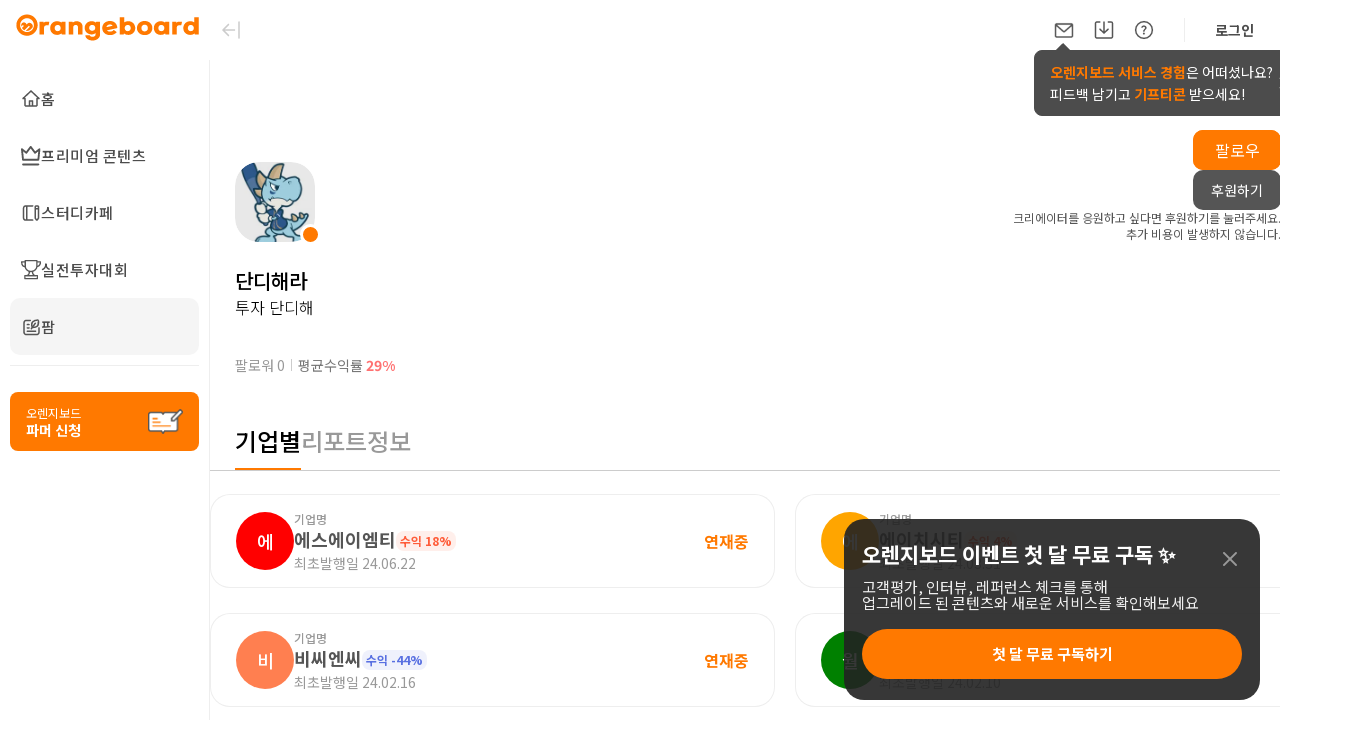

--- FILE ---
content_type: text/html; charset=utf-8
request_url: https://www.google.com/recaptcha/api2/aframe
body_size: 267
content:
<!DOCTYPE HTML><html><head><meta http-equiv="content-type" content="text/html; charset=UTF-8"></head><body><script nonce="lmUz3W5QoCtBA-NTE6Cb7A">/** Anti-fraud and anti-abuse applications only. See google.com/recaptcha */ try{var clients={'sodar':'https://pagead2.googlesyndication.com/pagead/sodar?'};window.addEventListener("message",function(a){try{if(a.source===window.parent){var b=JSON.parse(a.data);var c=clients[b['id']];if(c){var d=document.createElement('img');d.src=c+b['params']+'&rc='+(localStorage.getItem("rc::a")?sessionStorage.getItem("rc::b"):"");window.document.body.appendChild(d);sessionStorage.setItem("rc::e",parseInt(sessionStorage.getItem("rc::e")||0)+1);localStorage.setItem("rc::h",'1768875842588');}}}catch(b){}});window.parent.postMessage("_grecaptcha_ready", "*");}catch(b){}</script></body></html>

--- FILE ---
content_type: application/javascript; charset=UTF-8
request_url: https://orangeboard.co.kr/_next/static/chunks/4290-4e4ab77f7e72d805.js
body_size: 10121
content:
"use strict";(self.webpackChunk_N_E=self.webpackChunk_N_E||[]).push([[4290],{95601:function(t,e,n){var r=n(42601),o=n(29901),c=n(93978);e.Z=function(){var t=o.useState(!1),e=(0,r.Z)(t,2),n=e[0],i=e[1];return o.useEffect((function(){i((0,c.fk)())}),[]),n}},93978:function(t,e,n){n.d(e,{jD:function(){return c},fk:function(){return i}});var r,o=n(48689),c=function(){return(0,o.Z)()&&window.document.documentElement},i=function(){if(!c())return!1;if(void 0!==r)return r;var t=document.createElement("div");return t.style.display="flex",t.style.flexDirection="column",t.style.rowGap="1px",t.appendChild(document.createElement("div")),t.appendChild(document.createElement("div")),document.body.appendChild(t),r=1===t.scrollHeight,document.body.removeChild(t),r}},5972:function(t,e,n){n.d(e,{b:function(){return r}});var r=function(){for(var t=arguments.length,e=new Array(t),n=0;n<t;n++)e[n]=arguments[n];return e}},60283:function(t,e,n){n.d(e,{Z:function(){return f}});var r=n(20173),o=n(11757),c=n(6918),i=n(87608),a=n.n(i),s=n(29901),u=n(88326),l=n(89478),p=function(t,e){var n={};for(var r in t)Object.prototype.hasOwnProperty.call(t,r)&&e.indexOf(r)<0&&(n[r]=t[r]);if(null!=t&&"function"===typeof Object.getOwnPropertySymbols){var o=0;for(r=Object.getOwnPropertySymbols(t);o<r.length;o++)e.indexOf(r[o])<0&&Object.prototype.propertyIsEnumerable.call(t,r[o])&&(n[r[o]]=t[r[o]])}return n};var d=["xs","sm","md","lg","xl","xxl"];var f=s.forwardRef((function(t,e){var n=s.useContext(u.E_),i=n.getPrefixCls,f=n.direction,m=s.useContext(l.Z),g=m.gutter,h=m.wrap,b=m.supportFlexGap,x=t.prefixCls,y=t.span,v=t.order,w=t.offset,j=t.push,O=t.pull,k=t.className,C=t.children,Z=t.flex,P=t.style,D=p(t,["prefixCls","span","order","offset","push","pull","className","children","flex","style"]),M=i("col",x),N={};d.forEach((function(e){var n={},i=t[e];"number"===typeof i?n.span=i:"object"===(0,c.Z)(i)&&(n=i||{}),delete D[e],N=(0,o.Z)((0,o.Z)({},N),(0,r.Z)((0,r.Z)((0,r.Z)((0,r.Z)((0,r.Z)((0,r.Z)({},"".concat(M,"-").concat(e,"-").concat(n.span),void 0!==n.span),"".concat(M,"-").concat(e,"-order-").concat(n.order),n.order||0===n.order),"".concat(M,"-").concat(e,"-offset-").concat(n.offset),n.offset||0===n.offset),"".concat(M,"-").concat(e,"-push-").concat(n.push),n.push||0===n.push),"".concat(M,"-").concat(e,"-pull-").concat(n.pull),n.pull||0===n.pull),"".concat(M,"-rtl"),"rtl"===f))}));var S=a()(M,(0,r.Z)((0,r.Z)((0,r.Z)((0,r.Z)((0,r.Z)({},"".concat(M,"-").concat(y),void 0!==y),"".concat(M,"-order-").concat(v),v),"".concat(M,"-offset-").concat(w),w),"".concat(M,"-push-").concat(j),j),"".concat(M,"-pull-").concat(O),O),k,N),I={};if(g&&g[0]>0){var _=g[0]/2;I.paddingLeft=_,I.paddingRight=_}if(g&&g[1]>0&&!b){var F=g[1]/2;I.paddingTop=F,I.paddingBottom=F}return Z&&(I.flex=function(t){return"number"===typeof t?"".concat(t," ").concat(t," auto"):/^\d+(\.\d+)?(px|em|rem|%)$/.test(t)?"0 0 ".concat(t):t}(Z),!1!==h||I.minWidth||(I.minWidth=0)),s.createElement("div",(0,o.Z)({},D,{style:(0,o.Z)((0,o.Z)({},I),P),className:S,ref:e}),C)}))},89478:function(t,e,n){var r=(0,n(29901).createContext)({});e.Z=r},22180:function(t,e,n){n.d(e,{Z:function(){return j}});var r=n(11757),o=n(20173),c=n(6918),i=n(42601),a=n(87608),s=n.n(a),u=n(29901),l=n(88326),p=n(95601),d=["xxl","xl","lg","md","sm","xs"],f={xs:"(max-width: 575px)",sm:"(min-width: 576px)",md:"(min-width: 768px)",lg:"(min-width: 992px)",xl:"(min-width: 1200px)",xxl:"(min-width: 1600px)"},m=new Map,g=-1,h={},b={matchHandlers:{},dispatch:function(t){return h=t,m.forEach((function(t){return t(h)})),m.size>=1},subscribe:function(t){return m.size||this.register(),g+=1,m.set(g,t),t(h),g},unsubscribe:function(t){m.delete(t),m.size||this.unregister()},unregister:function(){var t=this;Object.keys(f).forEach((function(e){var n=f[e],r=t.matchHandlers[n];null===r||void 0===r||r.mql.removeListener(null===r||void 0===r?void 0:r.listener)})),m.clear()},register:function(){var t=this;Object.keys(f).forEach((function(e){var n=f[e],c=function(n){var c=n.matches;t.dispatch((0,r.Z)((0,r.Z)({},h),(0,o.Z)({},e,c)))},i=window.matchMedia(n);i.addListener(c),t.matchHandlers[n]={mql:i,listener:c},c(i)}))}},x=n(5972),y=n(89478),v=function(t,e){var n={};for(var r in t)Object.prototype.hasOwnProperty.call(t,r)&&e.indexOf(r)<0&&(n[r]=t[r]);if(null!=t&&"function"===typeof Object.getOwnPropertySymbols){var o=0;for(r=Object.getOwnPropertySymbols(t);o<r.length;o++)e.indexOf(r[o])<0&&Object.prototype.propertyIsEnumerable.call(t,r[o])&&(n[r[o]]=t[r[o]])}return n};(0,x.b)("top","middle","bottom","stretch"),(0,x.b)("start","end","center","space-around","space-between","space-evenly");function w(t,e){var n=u.useState("string"===typeof t?t:""),r=(0,i.Z)(n,2),o=r[0],a=r[1];return u.useEffect((function(){!function(){if("string"===typeof t&&a(t),"object"===(0,c.Z)(t))for(var n=0;n<d.length;n++){var r=d[n];if(e[r]){var o=t[r];if(void 0!==o)return void a(o)}}}()}),[JSON.stringify(t),e]),o}var j=u.forwardRef((function(t,e){var n=t.prefixCls,a=t.justify,f=t.align,m=t.className,g=t.style,h=t.children,x=t.gutter,j=void 0===x?0:x,O=t.wrap,k=v(t,["prefixCls","justify","align","className","style","children","gutter","wrap"]),C=u.useContext(l.E_),Z=C.getPrefixCls,P=C.direction,D=u.useState({xs:!0,sm:!0,md:!0,lg:!0,xl:!0,xxl:!0}),M=(0,i.Z)(D,2),N=M[0],S=M[1],I=u.useState({xs:!1,sm:!1,md:!1,lg:!1,xl:!1,xxl:!1}),_=(0,i.Z)(I,2),F=_[0],A=_[1],E=w(f,F),L=w(a,F),R=(0,p.Z)(),z=u.useRef(j);u.useEffect((function(){var t=b.subscribe((function(t){A(t);var e=z.current||0;(!Array.isArray(e)&&"object"===(0,c.Z)(e)||Array.isArray(e)&&("object"===(0,c.Z)(e[0])||"object"===(0,c.Z)(e[1])))&&S(t)}));return function(){return b.unsubscribe(t)}}),[]);var B=Z("row",n),G=function(){var t=[void 0,void 0];return(Array.isArray(j)?j:[j,void 0]).forEach((function(e,n){if("object"===(0,c.Z)(e))for(var r=0;r<d.length;r++){var o=d[r];if(N[o]&&void 0!==e[o]){t[n]=e[o];break}}else t[n]=e})),t}(),T=s()(B,(0,o.Z)((0,o.Z)((0,o.Z)((0,o.Z)({},"".concat(B,"-no-wrap"),!1===O),"".concat(B,"-").concat(L),L),"".concat(B,"-").concat(E),E),"".concat(B,"-rtl"),"rtl"===P),m),K={},q=null!=G[0]&&G[0]>0?G[0]/-2:void 0,W=null!=G[1]&&G[1]>0?G[1]/-2:void 0;if(q&&(K.marginLeft=q,K.marginRight=q),R){var U=(0,i.Z)(G,2);K.rowGap=U[1]}else W&&(K.marginTop=W,K.marginBottom=W);var J=(0,i.Z)(G,2),V=J[0],H=J[1],Q=u.useMemo((function(){return{gutter:[V,H],wrap:O,supportFlexGap:R}}),[V,H,O,R]);return u.createElement(y.Z.Provider,{value:Q},u.createElement("div",(0,r.Z)({},k,{className:T,style:(0,r.Z)((0,r.Z)({},K),g),ref:e}),h))}))},17894:function(t,e,n){var r=n(77916),o=(n(29901),n(42303)),c=n(55400),i=n(61250);function a(t,e){var n=Object.keys(t);if(Object.getOwnPropertySymbols){var r=Object.getOwnPropertySymbols(t);e&&(r=r.filter((function(e){return Object.getOwnPropertyDescriptor(t,e).enumerable}))),n.push.apply(n,r)}return n}function s(t){for(var e=1;e<arguments.length;e++){var n=null!=arguments[e]?arguments[e]:{};e%2?a(Object(n),!0).forEach((function(e){(0,r.Z)(t,e,n[e])})):Object.getOwnPropertyDescriptors?Object.defineProperties(t,Object.getOwnPropertyDescriptors(n)):a(Object(n)).forEach((function(e){Object.defineProperty(t,e,Object.getOwnPropertyDescriptor(n,e))}))}return t}var u=o.ZP.button.withConfig({displayName:"Button",componentId:"sc-ejzvdv-0"})(["text-align:center;border:none;flex-shrink:0;"," "," "," "," ",""],(function(t){switch(t.size){case"xsmall":return"width: inherit; height: 36px; padding:0; font-size: 14px; border-radius: 20px;";case"small":return"width: 88px; height: 40px; padding:0 18px; font-size: 14px; border-radius: 20px;";case"medium":return"width: 96px; height: 44px; padding:0 22px; font-size: 16px; border-radius: 22px;";case"large":return"width: 104px; height: 48px; padding:0 26px; font-size: 16px; border-radius: 24px;";case"xlarge":return"width: 328px; height: 52px; padding:0 24px; font-size: 16px; border-radius: 28px;";default:return"width: 96px; height: 44px; padding:0 22px; font-size: 16px; border-radius: 22px;"}}),(function(t){return t.width?"width: ".concat(t.width,";"):""}),(function(t){return t.height?"height: ".concat(t.height,";"):""}),(function(t){return t.borderRadius?"border-radius: ".concat(t.borderRadius,";"):""}),(function(t){switch(t.theme){case"cancel":return"background-color: ".concat(c.DM.LightGray,"; color: ").concat(c.DM.Black,"; box-shadow: inset 0 0 0 1px ").concat(c.DM.LightGray,"; font-weight: ").concat(c.m5.medium,";");case"submit":return"background-color: ".concat(c.DM.Orange,"; color: ").concat(c.Jf.white,"; box-shadow: inset 0 0 0 1px ").concat(c.DM.Orange,"; font-weight: ").concat(c.m5.medium,";");case"unfollow":return"background-color: ".concat(c.DM.Orange,"; color: ").concat(c.Jf.white,"; box-shadow: inset 0 0 0 1px ").concat(c.DM.Orange,"; font-weight: ").concat(c.m5.regular,"; font-size: ").concat(c.Kt.medium,"; padding: 0;");case"follow":return"background-color: ".concat(c.DM.White,"; color: ").concat(c.DM.Orange,"; box-shadow: inset 0 0 0 1px ").concat(c.DM.Orange,"; font-weight: ").concat(c.m5.regular,"; font-size: ").concat(c.Kt.medium,"; padding: 0;");case"commentCancel":return"background-color: ".concat(c.Jf.Clear,"; color: ").concat(c.DM.Gray,"; font-weight: ").concat(c.m5.medium,";");case"commentSubmit":return"background-color: ".concat(c.Jf.Clear,"; color: ").concat(c.DM.Orange,"; box-shadow: inset 0 0 0 1px ").concat(c.DM.Orange,"; font-weight: ").concat(c.m5.medium,";");case"white":return"background-color: ".concat(c.Jf.white,"; color: ").concat(c.DM.Orange,"; box-shadow: inset 0 0 0 1px ").concat(c.DM.Orange,";");case"lightgray":return"background-color: ".concat(c.DM.LightGray,"; color: ").concat(c.DM.Black,"; box-shadow: inset 0 0 0 1px ").concat(c.DM.LightGray,";");case"Gray":return"background-color: ".concat(c.DM.LightGray,"; color: ").concat(c.DM.Gray,"; box-shadow: inset 0 0 0 1px ").concat(c.DM.LightGray,";");case"purchase":return"background-color: ".concat(c.DM.Orange,"; color: ").concat(c.DM.White,"; box-shadow: inset 0 0 0 1px ").concat(c.DM.Orange,"; font-size: ").concat(c.Kt.xsmall,";");case"community":return"background-color: inherit; color: ".concat(c.DM.Orange,"; ");case"notSponsored":return"background-color: #555555; color: ".concat(c.DM.White,"; padding: 0;");case"sponsored":return"background-color: ".concat(c.DM.White,"; color: #555555; padding: 0; box-shadow: inset 0 0 0 1px #555555; font-size: ").concat(c.Kt.medium,";");default:return"background-color: ".concat(c.DM.Orange,"; color: ").concat(c.Jf.white,"; box-shadow: inset 0 0 0 1px ").concat(c.DM.Orange,"; font-size: ").concat(c.Kt.medium,";")}}));e.Z=function(t){var e=t.children;return(0,i.jsx)(u,s(s({},t),{},{children:e}))}},87544:function(t,e,n){var r=n(28810),o=(n(29901),n(9260)),c=n(87927),i=n(61250);e.Z=function(t){var e=(0,o.useRouter)(),n=e.asPath,a=e.query,s=t.title,u=t.description,l=t.image,p=t.siteName,d=t.url,f=t.keyword,m=t.isMobileUrl,g=void 0===m||m,h=t.jsonLd;return(0,i.jsxs)(r.default,{children:[(0,i.jsx)("title",{children:s}),(0,i.jsx)("meta",{name:"description",content:u}),(0,i.jsx)("meta",{property:"og:title",content:s}),(0,i.jsx)("meta",{property:"og:description",content:u}),(0,i.jsx)("meta",{property:"og:image",content:l}),(0,i.jsx)("meta",{property:"og:site_name",content:p}),(0,i.jsx)("meta",{property:"og:url",content:d}),(0,i.jsx)("meta",{property:"og:image:width",content:"1200"}),(0,i.jsx)("meta",{property:"og:image:height",content:"630"}),(0,i.jsx)("meta",{property:"og:keyword",content:f||"\uc8fc\uc2dd\uc815\ubcf4\ud50c\ub7ab\ud3fc, \uc8fc\uc2dd\ub9ac\ud3ec\ud2b8, \ub370\uc77c\ub9ac\uc624\ub80c\uc9c0, \uc54c\ub824\uc8fc\uac00, \uac00\uce58\ud22c\uc790, \uae30\uc5c5\uac00\uce58, \uae30\uc5c5\ubd84\uc11d, \ud22c\uc790\uc9c0\ud61c, \ud22c\uc790\ubc14\uc774\ube14, \ud22c\uc790\uacb0\uc815, \ud22c\uc790\uc778\uc0ac\uc774\ud2b8, \ud06c\ub9ac\uc5d0\uc774\ud130, \uc2dc\ud669, \uacbd\uc81c\uc774\uc288, \uc885\ubaa9\ubd84\uc11d, \ud574\uc678\uae30\uc5c5\ub9ac\ud3ec\ud2b8, \ubbf8\uad6d\ub9ac\ud3ec\ud2b8, \ubca0\ud2b8\ub0a8\ub9ac\ud3ec\ud2b8, \uc7ac\ubb34, \uc218\uae09, \ubc38\ub958\uc5d0\uc774\uc158, \ucee8\uc13c\uc11c\uc2a4, \uc801\uc815\uc8fc\uac00, \ubaa9\ud45c\uc8fc\uac00, \uc2a4\ud06c\ub9ac\ub2dd"}),(0,i.jsx)("meta",{name:"twitter:title",content:s}),(0,i.jsx)("meta",{name:"twitter:description",content:u}),(0,i.jsx)("meta",{name:"twitter:card",content:"summary"}),g&&(0,i.jsx)("link",{rel:"alternate",media:"only screen and (max-width: 640px)",href:(0,c.V)(n,a)}),h&&(0,i.jsx)("script",{type:"application/ld+json",dangerouslySetInnerHTML:{__html:JSON.stringify(h)}})]})}},4382:function(t,e,n){var r=n(77916),o=(n(29901),n(21756)),c=n(55400),i=n(61250);function a(t,e){var n=Object.keys(t);if(Object.getOwnPropertySymbols){var r=Object.getOwnPropertySymbols(t);e&&(r=r.filter((function(e){return Object.getOwnPropertyDescriptor(t,e).enumerable}))),n.push.apply(n,r)}return n}function s(t){for(var e=1;e<arguments.length;e++){var n=null!=arguments[e]?arguments[e]:{};e%2?a(Object(n),!0).forEach((function(e){(0,r.Z)(t,e,n[e])})):Object.getOwnPropertyDescriptors?Object.defineProperties(t,Object.getOwnPropertyDescriptors(n)):a(Object(n)).forEach((function(e){Object.defineProperty(t,e,Object.getOwnPropertyDescriptor(n,e))}))}return t}e.Z=function(t){var e=t.color;return(0,i.jsx)(o.Z,s(s({},t),{},{xmlns:"http://www.w3.org/2000/svg",width:"16",height:"17",viewBox:"0 0 16 17",fill:"none",children:(0,i.jsx)("path",{d:"M3 8.20659L5.60258 11.5514C5.80276 11.8087 6.19164 11.8087 6.39182 11.5514L13 3.05859",stroke:e||c.DM.Orange,strokeWidth:"2",strokeMiterlimit:"10",strokeLinecap:"round"})}))}},68235:function(t,e,n){n.d(e,{Z:function(){return b}});var r=n(29901),o=n(72918),c=n(9260),i=n(26305),a=n(34119),s=n(77916),u=n(21756),l=n(55400),p=n(61250);function d(t,e){var n=Object.keys(t);if(Object.getOwnPropertySymbols){var r=Object.getOwnPropertySymbols(t);e&&(r=r.filter((function(e){return Object.getOwnPropertyDescriptor(t,e).enumerable}))),n.push.apply(n,r)}return n}function f(t){for(var e=1;e<arguments.length;e++){var n=null!=arguments[e]?arguments[e]:{};e%2?d(Object(n),!0).forEach((function(e){(0,s.Z)(t,e,n[e])})):Object.getOwnPropertyDescriptors?Object.defineProperties(t,Object.getOwnPropertyDescriptors(n)):d(Object(n)).forEach((function(e){Object.defineProperty(t,e,Object.getOwnPropertyDescriptor(n,e))}))}return t}var m=function(t){var e=t.color;return(0,p.jsx)(u.Z,f(f({},t),{},{viewBox:"0 0 24 24",fill:"none",xmlns:"http://www.w3.org/2000/svg",children:(0,p.jsxs)("g",{id:"Group 7714",children:[(0,p.jsx)("g",{id:"Group 7645",children:(0,p.jsx)("g",{id:"Group 7175",children:(0,p.jsx)("circle",{id:"Ellipse 51",cx:"11.9015",cy:"11.9015",r:"11.4015",fill:"white",stroke:"white"})})}),(0,p.jsx)("g",{id:"Group 7642",children:(0,p.jsxs)("g",{id:"Group 322",children:[(0,p.jsx)("rect",{id:"Rectangle 150",x:"6",y:"6",width:"12",height:"11.7",fill:"white"}),(0,p.jsx)("path",{id:"Vector",d:"M11.657 16.5905L7.35759 12.3345C6.21414 11.2145 6.21414 9.42245 7.35759 8.30244C8.50104 7.18243 10.3306 7.18243 11.474 8.30244L11.9771 8.84005L12.526 8.30244C13.6694 7.18243 15.499 7.18243 16.6424 8.30244C17.7859 9.42245 17.7859 11.2145 16.6424 12.3345L12.343 16.5905C12.1143 16.7697 11.8399 16.7697 11.657 16.5905Z",fill:e||l.DM.Orange})]})})]})}))},g=function(t){var e=t.color;return(0,p.jsx)(u.Z,{width:"24",height:"24",viewBox:"0 0 24 24",fill:"none",xmlns:"http://www.w3.org/2000/svg",children:(0,p.jsxs)("g",{id:"Group 8073",children:[(0,p.jsx)("g",{id:"Group 7719",children:(0,p.jsx)("g",{id:"Group 7175",children:(0,p.jsx)("circle",{id:"Ellipse 51",cx:"11.9015",cy:"11.9015",r:"11.4015",fill:"white",stroke:"#FFFDFD"})})}),(0,p.jsx)("g",{id:"Group 7720",children:(0,p.jsxs)("g",{id:"Group 322",children:[(0,p.jsx)("rect",{id:"Rectangle 150",x:"6",y:"6",width:"12",height:"11.7",fill:"white"}),(0,p.jsx)("path",{id:"Vector",d:"M7.70935 11.9791L7.70935 11.9791L7.70746 11.9773C6.76418 11.0533 6.76418 9.58355 7.70746 8.65961C8.65405 7.73242 10.1672 7.73001 11.1167 8.65236L11.6121 9.18167L11.9616 9.55515L12.327 9.19721L12.8759 8.65961C13.8249 7.73 15.3435 7.73 16.2925 8.65961C17.2358 9.58355 17.2358 11.0533 16.2925 11.9773L16.2907 11.9791L12.0176 16.2091C12.0082 16.2151 12.0005 16.2189 11.9946 16.2212L7.70935 11.9791Z",stroke:e||l.DM.Gray})]})})]})})},h=n(1989),b=function(t,e,n){(0,c.useRouter)();var s=Number(n||0),u=(0,r.useState)(!0),l=u[0],d=u[1],f=(0,r.useState)(s),b=f[0],x=f[1],y=(0,i.Z)(),v=(0,a.Z)(),w=(0,o.v9)((function(t){return t.corp})),j=w.successCorpBookmark,O=w.successUncorpBookmark;return(0,r.useEffect)((function(){d(e),x(s)}),[e,s]),(0,r.useEffect)((function(){!j&&l&&(x((function(t){return t-1})),d(!1)),O||l||(x((function(t){return t+1})),d(!0))}),[j,O,l]),{getCorpReactionList:(0,r.useCallback)((function(){return[{name:"follow",icon:l?(0,p.jsx)(m,{size:"medium"}):(0,p.jsx)(g,{size:"medium"}),clickStatusText:l?"\ud314\ub85c\uc789":"\ud314\ub85c\uc6b0",onClick:function(){v()&&(l?(y(h.nA,{stockCode:t}),x((function(t){return t-1})),d(!1)):(y(h.jR,{stockCode:t}),x((function(t){return t+1})),d(!0)))},count:b>999?"999+":b}]}),[l,b,j,O])}}},37821:function(t,e,n){var r=n(77916),o=n(55312),c=n(51848),i=n(24642),a=n.n(i),s=n(9260),u=n(72918),l=n(62708),p=["pageName","seoTitle"];function d(t,e){var n=Object.keys(t);if(Object.getOwnPropertySymbols){var r=Object.getOwnPropertySymbols(t);e&&(r=r.filter((function(e){return Object.getOwnPropertyDescriptor(t,e).enumerable}))),n.push.apply(n,r)}return n}function f(t){for(var e=1;e<arguments.length;e++){var n=null!=arguments[e]?arguments[e]:{};e%2?d(Object(n),!0).forEach((function(e){(0,r.Z)(t,e,n[e])})):Object.getOwnPropertyDescriptors?Object.defineProperties(t,Object.getOwnPropertyDescriptors(n)):d(Object(n)).forEach((function(e){Object.defineProperty(t,e,Object.getOwnPropertyDescriptor(n,e))}))}return t}e.Z=function(t){var e=(0,s.useRouter)(),n=(0,u.v9)((function(t){return t.auth})).isLoggedIn,r=e.query,i=(r.pageName,r.seoTitle,(0,c.Z)(r,p)),d=(0,l.Z)(),m=e.asPath.split("?")[0];return{handleClickDonation:function(){var r=(0,o.Z)(a().mark((function r(){return a().wrap((function(r){for(;;)switch(r.prev=r.next){case 0:if(n){r.next=4;break}if(!confirm("\ub85c\uadf8\uc778 \ud6c4 \uc774\uc6a9 \uac00\ub2a5\ud569\ub2c8\ub2e4. \ub85c\uadf8\uc778 \ud398\uc774\uc9c0\ub85c \uc774\ub3d9\ud560\uae4c\uc694?")){r.next=3;break}return r.abrupt("return",e.push(d));case 3:return r.abrupt("return",null);case 4:if(!t){r.next=6;break}return r.abrupt("return",alert("\ubcf8\uc778\uc744 \ud6c4\uc6d0\ud560 \uc218 \uc5c6\uc2b5\ub2c8\ub2e4."));case 6:return r.abrupt("return",e.replace({pathname:"".concat(m),query:f(f({},i),{},{donation:"open"})},{pathname:"".concat(m),query:f(f({},i),{},{donation:"open"})},{shallow:!0}));case 7:case"end":return r.stop()}}),r)})));return function(){return r.apply(this,arguments)}}(),handleClickCloseDonation:function(){e.replace("?",e.asPath.split("donation=open")[0],{shallow:!0})}}}},34119:function(t,e,n){var r=n(29901),o=n(9260),c=n(72918),i=n(62708);e.Z=function(t){var e=(0,o.useRouter)(),n=(0,i.Z)(),a=(0,c.v9)((function(t){return t.auth})).isLoggedIn;return(0,r.useCallback)((function(){return a||(t||alert("\ub85c\uadf8\uc778 \ud6c4 \uc774\uc6a9 \uac00\ub2a5\ud569\ub2c8\ub2e4."),e.push(n)),a}),[])}},89588:function(t,e,n){var r=n(29901),o=n(72918),c=n(50090),i=n(26305),a=n(34119);e.Z=function(t,e,n){var s=(0,r.useState)(null),u=s[0],l=s[1],p=(0,r.useState)(null),d=p[0],f=p[1],m=(0,i.Z)(),g=(0,a.Z)(),h=(0,o.v9)((function(t){return t.creator})),b=h.successSubscribe,x=h.successUnsubscribe;(0,r.useEffect)((function(){!b&&u&&(f((function(t){return t-1})),l(!1)),x||u||(f((function(t){return t+1})),l(!0))}),[b,x,u]),(0,r.useEffect)((function(){l(Boolean(e)),f(Number(n))}),[e,n]);var y=(0,r.useCallback)((function(){g()&&(u?(m(c.T4,{id:t}),f((function(t){return t-1})),l(!1)):(m(c.R$,{id:t}),f((function(t){return t+1})),l(!0)))}),[u]);return{clickSubscribe:u,totalSubscriberCount:d,handleSubscribeCreator:y}}},5217:function(t,e,n){n.d(e,{Z:function(){return L}});var r=n(29901),o=n(42303),c=n(53895),i=n(9260),a=n(72918),s=n(40592),u=n(93894),l=n(36593),p=n(17894),d=n(35541),f=n(55400),m=n(89588),g=n(93049),h=n(37821),b=n(4382),x=n(61250),y=(0,o.ZP)(d.hs).withConfig({displayName:"MainProfile__ProfileSubInfoFlexBox",componentId:"sc-gvib0a-0"})(["margin-top:70px;",";"],(function(t){return t.marginBottom?"margin-bottom: ".concat(t.marginBottom):""})),v=o.ZP.div.withConfig({displayName:"MainProfile__ProfileImgBox",componentId:"sc-gvib0a-1"})(["position:relative;line-height:0;"]),w=(0,o.ZP)(l.Z).withConfig({displayName:"MainProfile__CustomProfileImg",componentId:"sc-gvib0a-2"})(["position:relative;"]),j=o.ZP.span.withConfig({displayName:"MainProfile__ActiveStateSpan",componentId:"sc-gvib0a-3"})(["position:absolute;right:-6px;bottom:-3px;width:21px;height:21px;padding:3px;border-radius:50%;border:3px solid ",";background:",";font-size:",";font-weight:",";line-height:1;color:",";"],f.DM.White,f.DM.Orange,f.Kt.xsmall,f.m5.medium,f.DM.White),O=o.ZP.span.withConfig({displayName:"MainProfile__NicknameSpan",componentId:"sc-gvib0a-4"})(["line-height:",";font-size:",";font-weight:",";color:",";"],f.Ac.primary,f.Kt.xlarge,f.m5.medium,f.DM.Black),k=o.ZP.p.withConfig({displayName:"MainProfile__IntroduceParagraph",componentId:"sc-gvib0a-5"})(["margin:0;display:-webkit-box;-webkit-line-clamp:2;-webkit-box-orient:vertical;overflow:hidden;line-height:",";font-size:",";font-weight:",";color:",";"],f.Ac.primary,f.Kt.medium,f.m5.thin,f.DM.Black),C=(0,o.ZP)(d.hs).withConfig({displayName:"MainProfile__ProfileMainInfoFlexBox",componentId:"sc-gvib0a-6"})(["margin-bottom:36px;@media screen and (max-width:767px){margin-bottom:32px;}"]),Z=(0,o.ZP)(d.hs).withConfig({displayName:"MainProfile__SubInfoFlexBox",componentId:"sc-gvib0a-7"})(["line-height:",";font-size:",";font-weight:",";color:",";"],f.Ac.primary,f.Kt.small,f.m5.regular,f.DM.SlateGray),P=(0,o.ZP)(d.hs).withConfig({displayName:"MainProfile__AllSubInfoFlexBox",componentId:"sc-gvib0a-8"})(["& ",":nth-child(1){color:",";}& ",":not(:last-child)::after{display:block;content:'';width:1px;height:12px;margin:0 6px;background:",";}"],Z,f.DM.Gray,Z,f.DM.MediumGray),D=o.ZP.span.withConfig({displayName:"MainProfile__RateOfReturnAvgSpan",componentId:"sc-gvib0a-9"})(["font-weight:",";color:",";"],f.m5.bold,(function(t){return"".concat(t.color).concat(t.colorPercent||"")})),M=(o.ZP.p.withConfig({displayName:"MainProfile__DonationCode",componentId:"sc-gvib0a-10"})(["margin-bottom:0;font-size:",";"],f.Kt.xsmall),(0,o.ZP)(d.hs).withConfig({displayName:"MainProfile__DonationButtonWrapper",componentId:"sc-gvib0a-11"})(["width:500px;position:relative;flex-direction:column;align-items:flex-end;&:hover img{display:block;}"])),N=(o.ZP.img.withConfig({displayName:"MainProfile__DonationDescriptionBubble",componentId:"sc-gvib0a-12"})(["width:230px;display:none;position:absolute;top:-95px;left:-70px;"]),o.ZP.p.withConfig({displayName:"MainProfile__DonationDescription",componentId:"sc-gvib0a-13"})(["color:#555;font-family:'Noto Sans KR';font-size:12px;font-style:normal;font-weight:400;line-height:16px;text-align:right;& .sub-info{color:#999;}"])),S=function(t){var e=(0,i.useRouter)(),n=t.data,r=t.type,o=t.isSubscriber,c=t.subscriberCount,s=(0,a.v9)((function(t){return t.user})).userProfile,l=(0,m.Z)(n.CreatorId,o,c),f=l.clickSubscribe,S=l.totalSubscriberCount,I=l.handleSubscribeCreator,_=(0,h.Z)(n.donationCode).handleClickDonation,F=n.rateOfReturnAvg||0,A=(0,u.useMediaQuery)({query:"(min-width:768px)"}),E=(0,u.useMediaQuery)({query:"(max-width:767px)"}),L=function(){e.push("/writereport")};return(0,x.jsxs)(x.Fragment,{children:[(0,x.jsxs)(y,{justifyContent:"space-between",alignItems:"flex-end",marginBottom:"24px",children:[(0,x.jsx)(d.hs,{children:(0,x.jsxs)(v,{children:[(0,x.jsx)(w,{customSize:"80px",borderRadius:"24px",src:n.avatarUrl}),"creatorView"===r&&!n.pausedAt&&(0,x.jsx)(j,{})]})}),(null===s||void 0===s?void 0:s.Profile.displayName)!==n.displayName?(0,x.jsxs)(d.hs,{direction:"column",gap:"8px",alignItems:"flex-end",children:[(0,x.jsx)(p.Z,{type:"button",size:"small",theme:f?"follow":"unfollow",onClick:I,borderRadius:"10px",children:f?(0,x.jsxs)(d.hs,{alignItems:"center",gap:"4px",justifyContent:"center",children:["\ud314\ub85c\uc789 ",(0,x.jsx)(b.Z,{size:"xsmall"})]}):"\ud314\ub85c\uc6b0"}),(0,x.jsxs)(M,{children:[(0,x.jsx)(p.Z,{type:"button",size:"small",theme:n.isDonateUser?"sponsored":"notSponsored",onClick:_,borderRadius:"10px",children:n.isDonateUser?(0,x.jsxs)(d.hs,{alignItems:"center",gap:"4px",justifyContent:"center",children:["\ud6c4\uc6d0\uc911 ",(0,x.jsx)(b.Z,{size:"xsmall",color:"#555555"})]}):(0,x.jsx)(d.hs,{alignItems:"center",justifyContent:"center",gap:"4px",children:(0,x.jsx)("span",{children:"\ud6c4\uc6d0\ud558\uae30"})})}),(0,x.jsxs)(N,{children:["\ud06c\ub9ac\uc5d0\uc774\ud130\ub97c \uc751\uc6d0\ud558\uace0 \uc2f6\ub2e4\uba74 \ud6c4\uc6d0\ud558\uae30\ub97c \ub20c\ub7ec\uc8fc\uc138\uc694.",(0,x.jsx)("br",{})," \ucd94\uac00 \ube44\uc6a9\uc774 \ubc1c\uc0dd\ud558\uc9c0 \uc54a\uc2b5\ub2c8\ub2e4."]})]})]}):(0,x.jsxs)(x.Fragment,{children:[A&&(0,x.jsx)(p.Z,{type:"button",size:"large",onClick:L,children:"\uae00\uc4f0\uae30"}),E&&(0,x.jsx)(p.Z,{type:"button",size:"medium",onClick:L,children:"\uae00\uc4f0\uae30"})]})]}),(0,x.jsxs)(C,{direction:"column",gap:"4px",children:[(0,x.jsx)(O,{children:n.displayName}),(0,x.jsx)(k,{children:n.content})]}),(0,x.jsxs)(P,{children:[(0,x.jsxs)(Z,{alignItems:"center",children:["\ud314\ub85c\uc6cc ",S]}),null!==(null===n||void 0===n?void 0:n.rateOfReturnAvg)&&(0,x.jsxs)(Z,{alignItems:"center",children:["\ud3c9\uade0\uc218\uc775\ub960\xa0",(0,x.jsxs)(D,{color:(0,g.gQ)(F,"report"),colorPercent:(0,g._y)(70),children:[(0,g.EZ)(F),"%"]})]})]})]})},I=o.ZP.section.withConfig({displayName:"CreatorOutsideLayout__Section",componentId:"sc-1xfng00-0"})(["max-width:1200px;margin:0 auto;padding:0 25px;@media screen and (max-width:767px){padding:0 16px;}"]),_=(0,o.ZP)(I).withConfig({displayName:"CreatorOutsideLayout__ProfileSection",componentId:"sc-1xfng00-1"})(["margin-top:40px;margin-bottom:48px;@media screen and (max-width:767px){margin-top:40px;margin-bottom:40px;}"]),F=o.ZP.nav.withConfig({displayName:"CreatorOutsideLayout__MenuNav",componentId:"sc-1xfng00-2"})(["width:100%;border-bottom:1px solid ",";"],f.DM.MediumGray),A=o.ZP.ul.withConfig({displayName:"CreatorOutsideLayout__TabList",componentId:"sc-1xfng00-3"})(["max-width:1200px;margin:0 auto;padding:0 25px;display:flex;gap:30px;list-style:none;@media screen and (max-width:767px){padding:0 16px;}"]),E=o.ZP.li.withConfig({displayName:"CreatorOutsideLayout__TabItem",componentId:"sc-1xfng00-4"})([""," font-weight:",";line-height:",";font-size:",";& > a{color:",";}"," @media screen and (max-width:767px){font-size:",";}"],(function(t){return!t.active&&!t.isReportActive&&!t.isSeriesActive&&"padding-bottom: 10px;"}),f.m5.medium,f.Ac.primary,f.Kt.xxlarge,(function(t){return t.active||t.isReportActive||t.isSeriesActive?f.DM.Black:f.DM.Gray}),(function(t){return(t.active||t.isReportActive||t.isSeriesActive)&&"&::after {\n    display: block;\n    content: '';\n    padding-bottom: 10px;\n    border-bottom: 2px solid ".concat(f.DM.Orange,";\n  }")}),f.Kt.xlarge),L=function(t){var e=t.children,n=(0,a.v9)((function(t){return t.creator})),o=n.creatorProfile,u=n.isSubscriber,l=n.totalSubscriberCount,p=(0,i.useRouter)(),d=p.asPath,f=p.query.tagId,m=d.indexOf("/@".concat(o.pageName))>-1,g=d.indexOf("/@".concat(o.pageName,"/series"))>-1,h=[{name:"\uae30\uc5c5\ubcc4",href:"/@".concat(o.pageName,"/corps")},{name:"\ub9ac\ud3ec\ud2b8",href:"/@".concat(o.pageName)},{name:"\uc815\ubcf4",href:"/@".concat(o.pageName,"/info")}];return(0,x.jsxs)(s.Z,{children:[(0,x.jsx)(_,{children:(0,x.jsx)(S,{data:o,type:"creatorView",isSubscriber:u,subscriberCount:l})}),(0,x.jsx)(F,{children:(0,x.jsx)(A,{children:r.Children.toArray(h.map((function(t){return(0,x.jsx)(E,{active:t.href===d,isSeriesActive:"\uc2dc\ub9ac\uc988"===t.name&&g,isReportActive:"\ub9ac\ud3ec\ud2b8"===t.name&&m&&f,children:(0,x.jsx)(c.default,{href:"".concat(t.href),children:t.name})})})))})}),e]})}},70894:function(t,e,n){n.d(e,{l_:function(){return r},Z8:function(){return o}});var r=function(t){return["#FF0000","#FFA500","#FF7F50","#008000","#0000FF","#800080","#FF1493","#00CED1","#FFD700","#ADFF2F","#6A5ACD","#DC143C","#8A2BE2","#7FFFD4","#00FFFF","#FF69B4","#32CD32","#BA55D3","#FF4500","#20B2AA","#00CED1","#FFD700","#ADFF2F","#6A5ACD"][t]},o=function(t){switch(t){case"preopen":return"\uac1c\uc7a5\uc804";case"open":return"\uc2e4\uc2dc\uac04";case"close":return"\uc7a5\ub9c8\uac10";default:return""}}},87927:function(t,e,n){n.d(e,{D:function(){return r},V:function(){return o}});var r=function(t){return null===t||void 0===t?void 0:t.split("@")[1]},o=function(t,e){var n=e||{},o=n.pageName,c=void 0===o?void 0:o,i=n.seoTitle,a=void 0===i?void 0:i,s=n.id,u=void 0===s?void 0:s,l=n.studyPath,p=void 0===l?void 0:l,d=n.inviteCode,f=void 0===d?void 0:d,m=n.mainCategoryName,g=void 0===m?void 0:m,h=n.ProductOptionId,b=void 0===h?void 0:h,x=n.keyword,y=void 0===x?void 0:x,v=c&&r(c),w=p&&r(p),j=t.indexOf("?")&&t.split("?")[0],O=function(t){return 0===j.indexOf(t)&&(j.length===t.length||"/"===j[t.length])},k=function(e){return t.includes(e)};if(c&&k("/test"))return"No Move";if(O("/"))return"".concat("https://m.orangeboard.co.kr","/");if("/login"===j)return"".concat("https://m.orangeboard.co.kr","/login").concat(f?"?inviteCode=".concat(f):"");if(j==="/".concat(encodeURIComponent(c))||c&&(k("/reports")||k("/all")||(k("/news")||k("/posts"))&&!u))return"".concat("https://m.orangeboard.co.kr","/farm/owner?pageName=").concat(v);if(O("/reports"))return"".concat("https://m.orangeboard.co.kr",g?"/report/list":"/report");if(c&&a){var C=encodeURIComponent(a);return"".concat("https://m.orangeboard.co.kr","/report/content?pageName=").concat(v,"&seoTitle=").concat(C,"&postType=report")}if(k("/posts/")&&c&&u)return"".concat("https://m.orangeboard.co.kr","/report/content?pageName=").concat(v,"&seoTitle=").concat(u,"&postType=farm");if(k("/news/")&&c&&u)return"".concat("https://m.orangeboard.co.kr","/report/content?pageName=").concat(v,"&seoTitle=").concat(u,"&postType=news");if(O("/portfolios")&&!b)return k("/issue")&&c?"".concat("https://m.orangeboard.co.kr","/portfolio/issueTalk?pageName=").concat(v):!k("/issue")&&v&&u?"".concat("https://m.orangeboard.co.kr","/portfolio/content?pageName=").concat(v,"&PortfolioId=").concat(u):c?"".concat("https://m.orangeboard.co.kr","/portfolio/owner?pageName=").concat(v):"".concat("https://m.orangeboard.co.kr","/portfolio");if(O("/corp-analysis"))return"".concat("https://m.orangeboard.co.kr","/analysis");if(O("/creators"))return"".concat("https://m.orangeboard.co.kr","/creator");if(O("/selling-list"))return"".concat("https://m.orangeboard.co.kr","/payment");if(O("/notice"))return u?"".concat("https://m.orangeboard.co.kr","/mypage/noticeContent?type=notice&id=").concat(u):"".concat("https://m.orangeboard.co.kr","/mypage/notice?type=notice");if(O("/events"))return u?"".concat("https://m.orangeboard.co.kr","/mypage/noticeContent?type=event&id=").concat(u):"".concat("https://m.orangeboard.co.kr","/mypage/notice?type=event");if(O("/farm")||O("/farm/farmers"))return"".concat("https://m.orangeboard.co.kr","/farm");if(O("/farmer-register"))return"".concat("https://m.orangeboard.co.kr","/etc/introFarmerApply");if(O("/point/payments/select"))return"".concat("https://m.orangeboard.co.kr","/payment/orangebuy");if(O("/membership/payments/select"))return"".concat("https://m.orangeboard.co.kr","/payment/subscription_report?ProductOptionId=").concat(b);if(O("/portfolios/payments/select"))return"".concat("https://m.orangeboard.co.kr","/payment/subscription_port?ProductOptionId=").concat(b);if(O("/search")&&y)return"".concat("https://m.orangeboard.co.kr","/search/result?skeywd=").concat(encodeURIComponent(y));if(O("/policy/service"))return"".concat("https://m.orangeboard.co.kr","/auth/policy?type=service");if(O("/policy/private"))return"".concat("https://m.orangeboard.co.kr","/auth/policy?type=privacy");if(k("/join")&&p){var Z=f?"?inviteCode=".concat(f):"",P=p?"&studyPath=".concat(p):"";return"".concat("https://m.orangeboard.co.kr","/study/studyJoin").concat(Z).concat(P)}return k("/study")&&p?k("/posts")&&u?"".concat("https://m.orangeboard.co.kr","/study/studyContent?studyPath=").concat(w,"&StudyPostId=").concat(u):"".concat("https://m.orangeboard.co.kr","/study/studyMain?studyPath=").concat(w):O("/study")||O("/study/create")||O("/study/my")?"".concat("https://m.orangeboard.co.kr","/study"):O("/user-guide")||O("/user-guide/write")||k("/user-guide/user")?k("/creator")?"".concat("https://m.orangeboard.co.kr","/etc/introFarmerGuide"):"".concat("https://m.orangeboard.co.kr","/etc/intro"):O("/mypage/archive/history/view")||O("/mypage/archive/history/collect")||O("/mypage/archive/history/analysis-request")?"".concat("https://m.orangeboard.co.kr","/mypage/myReport"):O("/mypage/interest/reports/likes")||O("/mypage/interest/portfolios")||O("/mypage/interest/creators")?"".concat("https://m.orangeboard.co.kr","/mypage/favoriteList"):O("/mypage/membership")?"".concat("https://m.orangeboard.co.kr","/mypage/subscriptionManage"):O("/mypage/payments")?"".concat("https://m.orangeboard.co.kr","/mypage/cardManage"):O("/mypage/virtual-account")?u?"".concat("https://m.orangeboard.co.kr","/mypage/myVaContent?PortAccId=").concat(u):"".concat("https://m.orangeboard.co.kr","/mypage/myVirtualAccount"):O("/mypage/invite")?"".concat("https://m.orangeboard.co.kr","/etc/invite"):O("/mypage/setting")?"".concat("https://m.orangeboard.co.kr","/mypage/setting"):"".concat("https://m.orangeboard.co.kr","/")}},93049:function(t,e,n){n.d(e,{EZ:function(){return i},gQ:function(){return a},_y:function(){return s},W0:function(){return u},Sv:function(){return l},MW:function(){return p},U_:function(){return d}});var r=n(55400),o=n(67167),c=n(59859),i=function(t,e){return Number.isInteger(t)?t:Number(t).toFixed(e||0)},a=function(t,e){if(t>0)switch(e){case"gh-renew":return"#FF5C39";case"president":return"".concat(r.DM.Orange);case"stock-info":return"#F93345";case"gh-renew-v2":return"".concat(c.D["red-500"]);default:return"".concat(r.DM.Red)}if((t>0&&t<1||t<0&&t>-1||0===t)&&("report"===e||"gh-renew"===e))switch(e){case"report":return"".concat(r.DM.DarkGray);case"gh-renew":return"#888888";default:return"".concat(r.DM.Black)}if(t<0)switch(e){case"gh-renew":return"#5970E1";case"stock-info":return"#1C61D1";case"gh-renew-v2":return"".concat(c.D["blue-500"]);default:return"".concat(r.DM.Blue)}return"portfolio-realtime"===e?"#888888":"".concat(r.DM.Black)},s=function(t){return(t/100*255).toString(16).split(".")[0]},u=function(t){return(0,o.dq)(null,null).isAfter((0,o.dq)(t,null).add(1,"month"))},l=function(t){return t>0&&t<1||t<0&&t>-1||0===t?0:t},p=function(t,e){var n=Number.isInteger(t)?t:i(t,e||2);return n>0?"+".concat(n):n},d=function(t){return t<0?"".concat(t).split("-")[1]:t}},3920:function(t,e,n){function r(){return(r=Object.assign||function(t){for(var e=1;e<arguments.length;e++){var n=arguments[e];for(var r in n)Object.prototype.hasOwnProperty.call(n,r)&&(t[r]=n[r])}return t}).apply(this,arguments)}n.d(e,{Z:function(){return r}})},51848:function(t,e,n){function r(t,e){if(null==t)return{};var n,r,o=function(t,e){if(null==t)return{};var n,r,o={},c=Object.keys(t);for(r=0;r<c.length;r++)n=c[r],e.indexOf(n)>=0||(o[n]=t[n]);return o}(t,e);if(Object.getOwnPropertySymbols){var c=Object.getOwnPropertySymbols(t);for(r=0;r<c.length;r++)n=c[r],e.indexOf(n)>=0||Object.prototype.propertyIsEnumerable.call(t,n)&&(o[n]=t[n])}return o}n.d(e,{Z:function(){return r}})}}]);

--- FILE ---
content_type: application/javascript; charset=UTF-8
request_url: https://orangeboard.co.kr/_next/static/chunks/3408-f0d5ecd48a86cf7e.js
body_size: 10390
content:
"use strict";(self.webpackChunk_N_E=self.webpackChunk_N_E||[]).push([[3408],{56755:function(e,t,n){var r=n(77916),i=n(55312),a=n(24642),o=n.n(a),c=n(9260),l=n(29901),s=n(42303),p=n(55400),d=n(26305),g=n(35541),h=n(77264),u=n(62494),m=n(61250);function f(e,t){var n=Object.keys(e);if(Object.getOwnPropertySymbols){var r=Object.getOwnPropertySymbols(e);t&&(r=r.filter((function(t){return Object.getOwnPropertyDescriptor(e,t).enumerable}))),n.push.apply(n,r)}return n}function x(e){for(var t=1;t<arguments.length;t++){var n=null!=arguments[t]?arguments[t]:{};t%2?f(Object(n),!0).forEach((function(t){(0,r.Z)(e,t,n[t])})):Object.getOwnPropertyDescriptors?Object.defineProperties(e,Object.getOwnPropertyDescriptors(n)):f(Object(n)).forEach((function(t){Object.defineProperty(e,t,Object.getOwnPropertyDescriptor(n,t))}))}return e}var y=(0,s.ZP)(g.hs).withConfig({displayName:"partialRender__PageNumFlexBox",componentId:"sc-1b7j3zv-0"})(["width:20px;height:24px;padding:0;border:0;background:none;font-weight:",";font-size:",";line-height:",";color:",";cursor:pointer;",""],p.m5.bold,p.Kt.medium,p.Ac.primary,p.DM.MediumGray,(function(e){return"active"===e.clickState?"color: #FF6B00;":""})),b=s.ZP.ul.withConfig({displayName:"partialRender__PageList",componentId:"sc-1b7j3zv-1"})(["display:flex;gap:10px;align-items:center;list-style:none;padding:0;margin:0;"]),w=s.ZP.div.withConfig({displayName:"partialRender__MovePageBox",componentId:"sc-1b7j3zv-2"})(["padding:8px 10px;border:1.5px solid ",";border-radius:",";line-height:1;cursor:pointer;"],p.DM.MediumGray,p.n_);t.Z=function(e){var t=(0,c.useRouter)(),n=e.totalPage,r=e.actionType,a=e.data,s=e.unit,f=e.initCriteria,v=(0,l.useState)(1),k=v[0],j=v[1],P=(0,l.useState)(0),C=P[0],M=P[1],_=(0,l.useState)(0),O=_[0],D=_[1],Z=(0,l.useState)(0),I=Z[0],S=Z[1],N=(0,d.Z)();(0,l.useEffect)((function(){j(1)}),[f]),(0,l.useEffect)((function(){k<=n&&M((Math.ceil(k/s)-1)*s+1)}),[t,k,n]),(0,l.useEffect)((function(){var e=n-C+1;k<=n?(D(C+s),S(e>s?s:e)):0===n&&S(0)}),[C,k,n]);var W=function(){var e=(0,i.Z)(o().mark((function e(t){return o().wrap((function(e){for(;;)switch(e.prev=e.next){case 0:j(t),N(r,x(x({},a),{},{page:t}));case 2:case"end":return e.stop()}}),e)})));return function(t){return e.apply(this,arguments)}}();return(0,m.jsxs)(g.hs,{gap:"8px",justifyContent:"center",children:[k>s&&k<=n&&(0,m.jsxs)(g.hs,{gap:"8px",children:[(0,m.jsx)(w,{onClick:function(){return W(1)},children:(0,m.jsx)(u.Z,{size:"xxsmall",color:p.DM.DarkGray,rotate:180})}),(0,m.jsx)(w,{onClick:function(){return W(C-1)},children:(0,m.jsx)(h.Z,{size:"xxsmall",color:p.DM.DarkGray,rotate:180})})]}),(0,m.jsx)(b,{children:l.Children.toArray(Array(I).fill("").map((function(e,t){return(0,m.jsx)("li",{children:(0,m.jsx)(y,{width:"20px",height:"24px",justifyContent:"center",alignItems:"center",type:"button",onClick:function(){return W(t+C)},clickState:k===t+C?"active":"",children:t+C})})})))}),Math.ceil(n/s)>Math.ceil(k/s)&&(0,m.jsxs)(g.hs,{gap:"8px",children:[(0,m.jsx)(w,{onClick:function(){return W(O)},children:(0,m.jsx)(h.Z,{size:"xxsmall",color:p.DM.DarkGray})}),(0,m.jsx)(w,{onClick:function(){return W(n)},children:(0,m.jsx)(u.Z,{size:"xxsmall",color:p.DM.DarkGray})})]})]})}},66537:function(e,t,n){var r=n(77916),i=(n(29901),n(42303)),a=n(21756),o=n(55400),c=n(61250);function l(e,t){var n=Object.keys(e);if(Object.getOwnPropertySymbols){var r=Object.getOwnPropertySymbols(e);t&&(r=r.filter((function(t){return Object.getOwnPropertyDescriptor(e,t).enumerable}))),n.push.apply(n,r)}return n}function s(e){for(var t=1;t<arguments.length;t++){var n=null!=arguments[t]?arguments[t]:{};t%2?l(Object(n),!0).forEach((function(t){(0,r.Z)(e,t,n[t])})):Object.getOwnPropertyDescriptors?Object.defineProperties(e,Object.getOwnPropertyDescriptors(n)):l(Object(n)).forEach((function(t){Object.defineProperty(e,t,Object.getOwnPropertyDescriptor(n,t))}))}return e}var p=(0,i.ZP)(a.Z).withConfig({displayName:"ArrowOutlined__CustomSvg",componentId:"sc-1d4wpd2-0"})(["transform:rotate(","deg);"],(function(e){return e.rotate||0}));t.Z=function(e){var t=e.color;return(0,c.jsx)(p,s(s({},e),{},{xmlns:"http://www.w3.org/2000/svg",viewBox:"0 0 19 12",fill:"none",children:(0,c.jsx)("path",{d:"M18.495 6.49497C18.7683 6.22161 18.7683 5.77839 18.495 5.50503L14.0402 1.05025C13.7668 0.776886 13.3236 0.776886 13.0503 1.05025C12.7769 1.32362 12.7769 1.76684 13.0503 2.0402L17.0101 6L13.0503 9.9598C12.7769 10.2332 12.7769 10.6764 13.0503 10.9497C13.3236 11.2231 13.7668 11.2231 14.0402 10.9497L18.495 6.49497ZM0 6.7H18V5.3H0V6.7Z",fill:t||o.DM.Orange})}))}},48942:function(e,t,n){var r=n(77916),i=n(3920),a=(n(29901),n(21756)),o=n(61250);function c(e,t){var n=Object.keys(e);if(Object.getOwnPropertySymbols){var r=Object.getOwnPropertySymbols(e);t&&(r=r.filter((function(t){return Object.getOwnPropertyDescriptor(e,t).enumerable}))),n.push.apply(n,r)}return n}function l(e){for(var t=1;t<arguments.length;t++){var n=null!=arguments[t]?arguments[t]:{};t%2?c(Object(n),!0).forEach((function(t){(0,r.Z)(e,t,n[t])})):Object.getOwnPropertyDescriptors?Object.defineProperties(e,Object.getOwnPropertyDescriptors(n)):c(Object(n)).forEach((function(t){Object.defineProperty(e,t,Object.getOwnPropertyDescriptor(n,t))}))}return e}t.Z=function(e){var t=(0,i.Z)({},e),n=t.color;return(0,o.jsxs)(a.Z,l(l({},t),{},{viewBox:"0 0 16 16",fill:"none",xmlns:"http://www.w3.org/2000/Svg",children:[(0,o.jsx)("path",{d:"M6.62956 12.7999H9.31756C9.50956 12.7999 9.60556 12.5119 9.50956 12.4159L9.02956 11.9359C9.02956 11.9359 8.93356 11.8399 8.93356 11.7439V7.99992V7.32792C8.93356 7.13592 8.83756 7.03992 8.74156 7.03992H6.62956C6.43756 7.03992 6.34156 7.32792 6.43756 7.42392L6.91756 7.90392C7.01356 7.99992 7.01356 7.99992 7.01356 8.09592V11.7439C7.01356 11.8399 7.01356 11.8399 6.91756 11.9359L6.43756 12.4159C6.34156 12.5119 6.43756 12.7999 6.62956 12.7999Z",fill:n||"#CCCCCC"}),(0,o.jsx)("path",{d:"M7.97367 5.11995C8.50387 5.11995 8.93367 4.69014 8.93367 4.15995C8.93367 3.62976 8.50387 3.19995 7.97367 3.19995C7.44348 3.19995 7.01367 3.62976 7.01367 4.15995C7.01367 4.69014 7.44348 5.11995 7.97367 5.11995Z",fill:n||"#CCCCCC"}),(0,o.jsx)("circle",{cx:"8",cy:"8",r:"7.5",stroke:n||"#CCCCCC"})]}))}},79594:function(e,t,n){var r=n(77916),i=(n(29901),n(42303)),a=n(88411),o=n(55400),c=n(35541),l=n(61250);function s(e,t){var n=Object.keys(e);if(Object.getOwnPropertySymbols){var r=Object.getOwnPropertySymbols(e);t&&(r=r.filter((function(t){return Object.getOwnPropertyDescriptor(e,t).enumerable}))),n.push.apply(n,r)}return n}function p(e){for(var t=1;t<arguments.length;t++){var n=null!=arguments[t]?arguments[t]:{};t%2?s(Object(n),!0).forEach((function(t){(0,r.Z)(e,t,n[t])})):Object.getOwnPropertyDescriptors?Object.defineProperties(e,Object.getOwnPropertyDescriptors(n)):s(Object(n)).forEach((function(t){Object.defineProperty(e,t,Object.getOwnPropertyDescriptor(n,t))}))}return e}var d={All:i.ZP.div.withConfig({displayName:"Modal__All",componentId:"sc-1cv4k38-0"})(["padding:40px 24px 24px 24px;background:",";border-radius:8px;overflow-y:auto;",";"],o.Jf.white,(function(e){return e.padding?"padding: ".concat(e.padding.top||0," ").concat(e.padding.right||0," ").concat(e.padding.bottom||0," ").concat(e.padding.left||0," ;"):""}))},g={Title:i.ZP.p.withConfig({displayName:"Modal__Title",componentId:"sc-1cv4k38-1"})(["margin:0;font-weight:",";font-size:",";line-height:",";text-align:center;@media screen and (max-width:","){font-size:",";}"],o.m5.bold,o.Kt.xxlarge,o.Ac.primary,o.sO.tablet,o.Kt.large)},h={Primary:i.ZP.button.withConfig({displayName:"Modal__Primary",componentId:"sc-1cv4k38-2"})(["width:100%;padding:16px;border-radius:8px;border:none;font-size:",";font-weight:",";line-height:",";color:",";"," @media screen and (max-width:","){font-size:",";}"],o.Kt.medium,o.m5.bold,o.Ac.primary,o.DM.White,(function(e){switch(e.theme){case"orange":return"background-color: ".concat(o.DM.Orange,"; color: ").concat(o.DM.White,";");case"whiteGray":return"background-color: ".concat(o.DM.WhiteGray,"; color: ").concat(o.DM.TextDarkGray,";");case"textDim":return"background-color: ".concat(o.DM.TextDim,"; color: ").concat(o.Jf.white,";");default:return"background-color: ".concat(o.DM.Orange,"; color: ").concat(o.DM.White,";")}}),o.sO.tablet,o.Kt["ns-small"])};t.Z=function(e){var t=e.title,n=e.buttonList,r=e.onClose,i=e.children,o=e.contentsCustomPadding,s=e.buttonListCustomPadding;return(0,l.jsx)(a.Z,p(p({},e),{},{onClose:r,isCenter:!0,isHideAllNavbar:!0,isSmallMobileFullWidth:!0,notClose:!0,outSidePadding:{top:"24px",bottom:"24px",right:"24px",left:"24px"},children:(0,l.jsxs)(d.All,{padding:o,children:[t?(0,l.jsx)(g.Title,{children:t}):"",i,(0,l.jsx)(c.hs,{gap:"12px",padding:s,children:n.map((function(e){return(0,l.jsx)(h.Primary,p(p({type:"button"},e),{},{children:e.content}),e.id)}))})]})}))}},26473:function(e,t,n){n.d(t,{Z:function(){return M}});var r=n(77916),i=n(29901),a=n(42303),o=n(55400),c=n(93049),l=n(22643),s=n(14148),p=n(25914),d=n.n(p),g=(n(7697),n(54030)),h=n(67167),u=n(26305),m=n(33930),f=n(61250),x=l.Z.RangePicker,y=(0,a.vJ)([".ant-picker-header-view button:hover{color:","}.ant-picker-cell-in-view.ant-picker-cell-selected .ant-picker-cell-inner,.ant-picker-cell-in-view.ant-picker-cell-range-start .ant-picker-cell-inner,.ant-picker-cell-in-view.ant-picker-cell-range-end .ant-picker-cell-inner{color:#fff;background:",";}.ant-picker-cell-in-view.ant-picker-cell-in-range::before{background:","",";}.ant-picker-cell-in-view.ant-picker-cell-range-start:not(.ant-picker-cell-range-start-single)::before,.ant-picker-cell-in-view.ant-picker-cell-range-end:not(.ant-picker-cell-range-end-single)::before{background:","",";}.ant-picker-cell-in-view.ant-picker-cell-in-range.ant-picker-cell-range-hover::before,.ant-picker-cell-in-view.ant-picker-cell-range-start.ant-picker-cell-range-hover::before,.ant-picker-cell-in-view.ant-picker-cell-range-end.ant-picker-cell-range-hover::before,.ant-picker-cell-in-view.ant-picker-cell-range-start:not(.ant picker-cell-range-start-single).ant-picker-cell-range-hover-start::before,L.ant-picker-cell-in-view.ant-picker-cell-range-end:not(.ant-picker-cell-range-end-single).ant-picker-cell-range-hover-end::before,.ant-picker-panel >:not(.ant-picker-date-panel) .ant-picker-cell-in-view.ant-picker-cell-in-range.ant-picker-cell-range-hover-start::before,.ant-picker-panel >:not(.ant-picker-date-panel) ant-picker-cell-in-view.ant-picker-cell-in-range.ant-picker-cell-range-hover-end::before{background:","",";}.ant-picker-year-panel.ant-picker-cell-range-hover-start::after,.ant-picker-quarter-panel.ant-picker-cell-range-hover-start::after,.ant-picker-month-panel .ant-picker-cell-range-hover-start::after{border-left:1px dashed ","",";}.ant-picker-year-panel.ant-picker-cell-range-hover-start::after,.ant-picker-quarter-panel.ant-picker-cell-range-hover-start::after,.ant-picker-month-panel .ant-picker-cell-range-hover-start::after{border-left:1px dashed ","",";}tr > .ant-picker-cell-in-view.ant-picker-cell-range-hover:first-child::after,tr>.ant-picker-cell-in-view.ant-picker-cell-range-hover-end:first-child::after,.ant-picker-cell-in-view.ant-picker-cell-start.ant-panel.picker-cell-range-hover-edge-start.ant-picker-cell-range-hover-edge-start-near-range::after,.ant-picker-cell-in-view.ant-picker-cell-range-hover-edge-start:not(.ant-picker-cell-range-hover-edge-start-near-range)::after,.ant-picker-cell-in-view.ant-picker-cell-range-hover-start::after{border-left:1px dashed ","",";}.ant-picker-cell-in-view.ant-picker-cell-range-hover-start:not(.ant-picker-cell-in-range):not(.ant-picker-cell-range-start):not(.ant-picker-cell-range-end)::after,.ant-picker-cell-in-view.ant-picker-cell-range-hover-end:not(.ant-picker-cell-in-range):not(.ant-picker-cell-range-start):not(.ant-picker-cell-range-end)::after,.ant-picker-cell-in-view.ant-picker-cell-range-hover-start.ant-picker-cell-range-start-single::after,.ant-picker-cell-in-view.ant-picker-cell-range-hover-start.ant-picker-cell-range-start.ant-picker-cell-range-end.ant-picker-cell-range-end-near-hover::after,.ant-picker-cell-in-view.ant-picker-cell-range-hover-end.ant-picker-cell-range-start.ant-picker-cell-range-end.ant-picker-cell-range-start-near-hover::after,ant-picker-cell-in-view.ant-picker-cell-range-hover-end.ant-picker-cell-range-end-single::after,.ant-picker-cell-in-view.ant-picker-cell-range-hover:not(.ant-picker-cell-in-range)::after{border-top:1px dashed ","",";border-bottom:1px dashed ","",";}.ant-picker-cell-in-view.ant-picker-cell-in-range.ant-picker-cell-range-hover::before,.ant-picker-cell-in-view.ant-picker-cell-range-start.ant-picker-cell-range-hover::before,.ant-picker-cell-in-view.ant-picker-cell-range-end.ant-picker-cell-range-hover::before,.ant-picker-cell-in-view.ant-picker-cell-range-start:not(.ant-picker-cell-range-start-single).ant-picker-cell-range-hover-start::before,.ant-picker-cell-in-view.ant-picker-cell-range-end:not(.ant-picker-cell-range-end-single).ant-picker-cell-range-hover-end::before,.ant-picker-panel>:not(.ant-picker-date-panel).ant-picker-cell-in-view.ant-picker-cell-in-range.ant-picker-cell-range-hover-start::before,.ant-picker-panel>:not(.ant-picker-date-panel).ant-picker-cell-in-view.ant-picker-cell-in-range.ant-picker-cell-range-hover-end::before{background:","",";}.ant-picker-range .ant-picker-active-bar{background:",";}.ant-picker-year-panel.ant-picker-cell-range-hover-end::after,.ant-picker-quarter-panel.ant-picker-cell-range-hover-end::after,.ant-picker-month-panel .ant-picker-cell-range-hover-end::after{border-right:1px dashed ","",";}tr > .ant-picker-cell-in-view.ant-picker-cell-range-hover:last-child::after,tr>.ant-picker-cell-in-view.ant-picker-cell-range-hover-start:last-child::after,.ant-picker-cell-in-view.ant-picker-cell-end.ant-picker-cell-range-hover-edge-end.ant-picker-cell-range-hover-edge-end-near-range::after,.ant-picker-cell-in-view.ant-picker-cell-range-hover-edge-end:not(.ant-picker-cell-range-hover-edge-end-near-range)::after,.ant-picker-cell-in-view.ant-picker-cell-range-hover-end::after{border-right:1px dashed ","",";}"],o.DM.Orange,o.DM.Orange,o.DM.Orange,(0,c._y)(10),o.DM.Orange,(0,c._y)(10),o.DM.Orange,(0,c._y)(20),o.DM.Orange,(0,c._y)(20),o.DM.Orange,(0,c._y)(20),o.DM.Orange,(0,c._y)(20),o.DM.Orange,(0,c._y)(20),o.DM.Orange,(0,c._y)(20),o.DM.Orange,(0,c._y)(20),o.DM.Orange,o.DM.Orange,(0,c._y)(20),o.DM.Orange,(0,c._y)(20)),b=(0,a.ZP)(x).withConfig({displayName:"RangePicker__CustomRangePicker",componentId:"sc-bu0v32-0"})(["padding:10px 14px;border:none;box-shadow:inset 0 0 0 1px #eeeeee;border-radius:8px;> .ant-picker{border:none;}> .ant-picker:hover,.ant-picker-focused{border:none;}> .ant-picker-input > input:hover{border:none;}> .ant-picker-input > input:focus{box-shadow:none;border:none;outline:0;}"]),w=function(){var e="YYYY/MM",t=(0,i.useState)([d()((0,h.dq)((0,h.dq)(null,null).subtract(1,"year"),"YYYY/MM"),e),d()((0,h.dq)(null,null),e)]),n=t[0],r=t[1],a=(0,u.Z)();return(0,i.useEffect)((function(){var t="YYYYMM",n=[d()((0,h.dq)((0,h.dq)(null,null).subtract(1,"year"),"YYYY/MM"),e).format(t),d()((0,h.dq)(null,null),e).format(t)];a(m.B4,{dateList:n})}),[]),(0,f.jsxs)(f.Fragment,{children:[(0,f.jsx)(y,{}),(0,f.jsx)(s.ZP,{locale:g.Z,children:(0,f.jsx)(b,{allowClear:!1,onChange:function(e,t){r(e);var n=t.map((function(e){return(0,h.dq)(e,"YYYYMM")}));a(m.B4,{dateList:n})},defaultValue:n,format:e,picker:"month"})})]})};function v(e,t){var n=Object.keys(e);if(Object.getOwnPropertySymbols){var r=Object.getOwnPropertySymbols(e);t&&(r=r.filter((function(t){return Object.getOwnPropertyDescriptor(e,t).enumerable}))),n.push.apply(n,r)}return n}function k(e){for(var t=1;t<arguments.length;t++){var n=null!=arguments[t]?arguments[t]:{};t%2?v(Object(n),!0).forEach((function(t){(0,r.Z)(e,t,n[t])})):Object.getOwnPropertyDescriptors?Object.defineProperties(e,Object.getOwnPropertyDescriptors(n)):v(Object(n)).forEach((function(t){Object.defineProperty(e,t,Object.getOwnPropertyDescriptor(n,t))}))}return e}var j={List:a.ZP.ul.withConfig({displayName:"HistoryTabs__List",componentId:"sc-1c8ouaj-0"})(["margin:0;margin-bottom:11px;padding:0;display:flex;gap:10px;list-style:none;& li.add-right-border::after{display:inline-block;content:'';vertical-align:middle;width:1px;height:20px;margin-left:10px;background-color:rgba(226,226,226,0.5);}"]),Item:a.ZP.li.withConfig({displayName:"HistoryTabs__Item",componentId:"sc-1c8ouaj-1"})([""]),Button:a.ZP.button.withConfig({displayName:"HistoryTabs__Button",componentId:"sc-1c8ouaj-2"})(["padding:13px 14px;border-radius:25px;font-size:",";font-weight:",";line-height:normal;",""],o.Kt.small,o.m5.regular,(function(e){return e.isActive?"background: ".concat(o.DM.Orange).concat((0,c._y)(10),"; box-shadow: inset 0 0 0 1px ").concat(o.DM.Orange,"; color: ").concat(o.DM.Orange,";"):"background: ".concat(o.DM.White,"; box-shadow: inset 0 0 0 1px #EEEEEE; color: ").concat(o.DM.Black,";")})),DatePickerWrapper:a.ZP.div.withConfig({displayName:"HistoryTabs__DatePickerWrapper",componentId:"sc-1c8ouaj-3"})(["width:100%;display:flex;justify-content:space-between;padding-bottom:11px;"])},P=a.ZP.div.withConfig({displayName:"HistoryTabs__FlexBox",componentId:"sc-1c8ouaj-4"})(["display:flex;gap:10px;"]),C=a.ZP.div.withConfig({displayName:"HistoryTabs__CouponBox",componentId:"sc-1c8ouaj-5"})(["width:120px;height:36px;border-radius:10px;font-size:14px;display:flex;align-items:center;justify-content:center;border:1px solid ",";color:",";cursor:pointer;"],(function(e){return e.isActive?"#FF7900":"#EDEDED"}),(function(e){return e.isActive?"#FF7900":"#4D4F54"})),M=function(e){var t,n=e.tabList,r=e.isHideDatePicker,a=e.selectedCoupon,o=(e.activeTabName,e.onChangeTab,(0,i.useState)(0)),c=o[0],l=o[1],s=(0,i.useState)("not_used"),p=s[0],d=s[1],g=function(e){d(e),a(e)},h="\ucfe0\ud3f0 \ub0b4\uc5ed"===(null===(t=n[c])||void 0===t?void 0:t.name);return(0,f.jsxs)("div",{children:[(0,f.jsx)(j.List,{children:n.map((function(e,t){return(0,f.jsx)(j.Item,k(k({},e.isRightBorder?{className:"add-right-border"}:{}),{},{children:(0,f.jsx)(j.Button,{type:"button",onClick:function(){l(t)},isActive:t===c,children:e.name})}))}))}),!r&&(0,f.jsxs)(j.DatePickerWrapper,{children:[(0,f.jsx)("div",{style:{width:"100%",opacity:h?.5:1,pointerEvents:h?"none":"auto",transition:"opacity 0.2s ease"},children:(0,f.jsx)(w,{})}),h&&(0,f.jsxs)(P,{children:[(0,f.jsx)(C,{isActive:"not_used"===p,onClick:function(){return g("not_used")},children:"\uc0ac\uc6a9\uac00\ub2a5\ud55c \ucfe0\ud3f0"}),(0,f.jsx)(C,{isActive:"used"===p,onClick:function(){return g("used")},children:"\uc0ac\uc6a9\ud55c \ucfe0\ud3f0"})]})]}),n[c].content]})}},8683:function(e,t,n){n(29901);var r=n(42303),i=n(55400),a=n(61250),o={Title:r.ZP.h3.withConfig({displayName:"SectionIntroduceTextBox__Title",componentId:"sc-13r8tqu-0"})(["margin-bottom:4px;font-size:",";font-weight:",";line-height:1;color:",";& .emphasis{color:",";}"],i.Kt.large,i.m5.medium,i.DM.Black,i.DM.Orange),Description:r.ZP.p.withConfig({displayName:"SectionIntroduceTextBox__Description",componentId:"sc-13r8tqu-1"})(["margin:0;font-size:",";font-weight:",";line-height:normal;color:",";"],i.Kt.small,i.m5.regular,i.DM.Gray)};t.Z=function(e){var t=e.title,n=e.description;return(0,a.jsxs)("div",{className:"section-introduce",children:[(0,a.jsx)(o.Title,{children:t}),(0,a.jsx)(o.Description,{children:n})]})}},24682:function(e,t,n){n(29901);var r=n(42303),i=n(55400),a=n(779),o=n(59505),c=n(93049),l=n(61250),s={Primary:r.ZP.table.withConfig({displayName:"Table__Primary",componentId:"sc-1qqrvfw-0"})(["width:100%;"])},p={Header:r.ZP.tr.withConfig({displayName:"Table__Header",componentId:"sc-1qqrvfw-1"})(["text-align:center;border-top:1px solid ",";border-bottom:1px solid ",";background:",";& > th{font-size:",";font-weight:",";line-height:1;color:",";padding:12px 0;}& > th:not(:last-child){border-right:1px solid ",";}& > th:first-child{}",""],"".concat(i.DM.MediumGray).concat((0,c._y)(50)),"".concat(i.DM.MediumGray).concat((0,c._y)(50)),"#eeeeee".concat((0,c._y)(50)),i.Kt.small,i.m5.medium,i.DM.SlateGray,"".concat(i.DM.MediumGray).concat((0,c._y)(50)),(function(e){return e.columnWidthList.map((function(e,t){return"\n        & > th:nth-child(".concat(t+1,") {\n            width: ").concat(e,"px;\n        }\n    ")}))})),Primary:r.ZP.tr.withConfig({displayName:"Table__Primary",componentId:"sc-1qqrvfw-2"})(["border-bottom:1px solid ",";& > td:not(:last-child){border-right:1px solid ",";}& > td:first-child{padding:0 12px;max-width:308px;}& a{color:",";}"],"".concat(i.DM.MediumGray).concat((0,c._y)(50)),"".concat(i.DM.MediumGray).concat((0,c._y)(50)),i.DM.Black)},d={Primary:r.ZP.td.withConfig({displayName:"Table__Primary",componentId:"sc-1qqrvfw-3"})(["font-size:",";font-weight:",";line-height:",";color:#555555;text-align:center;padding:13px 0;word-break:keep-all;"," ",""],i.Kt.small,i.m5.regular,i.Ac.primary,(function(e){var t=e.ellipsis,n=e.width;return t?"\n        max-width: ".concat(n,"px !important;\n        overflow: hidden;\n        text-overflow: ellipsis;\n        white-space: nowrap;\n      "):""}),(function(e){var t=e.customTdEllipsis,n=e.width;return t?"& > * {\n          max-width: ".concat(n,"px;\n          display: inline-block;\n          overflow: hidden;\n          text-overflow: ellipsis;\n          white-space: nowrap;\n        }\n      "):""}))};t.Z=function(e){var t=e.columnList,n=e.data,r=e.isLoading,c=e.loadedData,g=e.columnWidthList,h=e.noDataText,u=t.length;return(0,l.jsxs)(s.Primary,{children:[(0,l.jsx)(p.Header,{columnWidthList:g,children:t.map((function(e){return(0,l.jsx)("th",{children:e.name})}))}),null!==n&&void 0!==n&&n.length?null===n||void 0===n?void 0:n.map((function(e){return(0,l.jsx)(p.Primary,{children:t.map((function(t,n){return t.render?(0,l.jsx)(d.Primary,{customTdEllipsis:t.ellipsis,width:g[n],children:t.render(e[t.dataName],e)}):(0,l.jsx)(d.Primary,{ellipsis:t.ellipsis,width:g[n],children:e[t.dataName]})}))})})):c&&(0,l.jsx)(p.Primary,{children:(0,l.jsx)(d.Primary,{colSpan:u,children:(0,l.jsx)(a.O6,{marginTop:"120px",textColor:i.DM.Gray,children:h})})}),r&&(0,l.jsx)(d.Primary,{colSpan:u,children:(0,l.jsx)(o.Z,{marginTop:"40px"})})]})}},91227:function(e,t,n){var r=n(29901),i=n(42303),a=n(72918),o=n(67167),c=n(24682),l=n(35541),s=n(56755),p=n(26305),d=n(33930),g=n(55400),h=n(68765),u=n(61250),m={TotalCountText:i.ZP.p.withConfig({displayName:"DonationSettlementHistoryList__TotalCountText",componentId:"sc-7eaa1-0"})(["margin-bottom:14px;font-size:",";font-weight:",";line-height:",";color:",";text-align:right;"],g.Kt.small,g.m5.regular,g.Ac.primary,g.DM.SlateGray),StatusColumnValue:i.ZP.span.withConfig({displayName:"DonationSettlementHistoryList__StatusColumnValue",componentId:"sc-7eaa1-1"})(["color:",";"],(function(e){return e.isWait?g.DM.Orange:"#888888"}))};t.Z=function(){var e=(0,a.v9)((function(e){return e.myPageList})),t=e.isLoadingDonationHistoryList,n=e.loadedDonationHistoryList,i=e.donationHistoryList,g=e.donationHistoryTotalCount,f=e.dateList,x=e.donationTotalOrange,y=Math.ceil(g/24),b=(0,p.Z)(),w=[{name:"\ud6c4\uc6d0 \ub0a0\uc9dc",dataName:"donatedDd",render:function(e){return(0,u.jsx)("span",{children:e?(0,o.dq)(e,"YY.MM.DD"):"-"})}},{name:"\ud6c4\uc6d0 \uc624\ub80c\uc9c0",dataName:"orange",render:function(e){return(0,u.jsxs)("span",{children:[(0,h.MG)(e),"\uac1c"]})}},{name:"\ub2c9\ub124\uc784",dataName:"Donator",render:function(e,t){return(0,u.jsx)("span",{children:t.isPrivate?"\uc775\uba85":e.displayName})}}];return(0,r.useEffect)((function(){f.length>1&&b(d.MG,{page:1,perPage:24,fromYm:f[0],toYm:f[1]})}),[f]),(0,u.jsxs)(u.Fragment,{children:[(0,u.jsxs)(m.TotalCountText,{children:["\ucd1d \ud6c4\uc6d0 \uc624\ub80c\uc9c0: ",(0,h.MG)(x),"\uac1c"]}),(0,u.jsx)(c.Z,{columnList:w,columnWidthList:[257,313,314],isLoading:t,data:i,noDataText:"\ud6c4\uc6d0 \ub0b4\uc5ed\uc774 \uc5c6\uc2b5\ub2c8\ub2e4",loadedData:n}),(0,u.jsx)(l.hs,{className:"report-settlement-list-pagination",width:"100%",justifyContent:"center",margin:{top:"20px"},children:(0,u.jsx)(s.Z,{totalPage:y,unit:10,actionType:d.MG,data:{page:1,perPage:24,fromYm:(0,o.dq)(f[0],"YYYYMM"),toYm:(0,o.dq)(f[1],"YYYYMM")},initCriteria:(0,o.dq)(f[0],"YYYYMM")})})]})}},25124:function(e,t,n){var r=n(29901),i=n(42303),a=n(72918),o=n(67167),c=n(24682),l=n(35541),s=n(56755),p=n(26305),d=n(33930),g=n(55400),h=n(68765),u=n(61250),m={TotalCountText:i.ZP.p.withConfig({displayName:"ExchangeHistoryList__TotalCountText",componentId:"sc-1yd4zla-0"})(["margin-bottom:14px;font-size:",";font-weight:",";line-height:",";color:",";text-align:right;"],g.Kt.small,g.m5.regular,g.Ac.primary,g.DM.SlateGray),StatusColumnValue:i.ZP.span.withConfig({displayName:"ExchangeHistoryList__StatusColumnValue",componentId:"sc-1yd4zla-1"})(["color:",";"],(function(e){return e.isWait?g.DM.Orange:"#888888"}))};t.Z=function(){var e=(0,a.v9)((function(e){return e.myPageList})),t=e.isLoadingExchangeHistoryList,n=e.loadedExchangeHistoryList,i=e.exchangeHistoryList,g=e.exchangeHistoryTotalCount,f=e.dateList,x=e.exchangeTotalPoint,y=e.exchangeTotalOrange,b=Math.ceil(g/24),w=(0,p.Z)(),v=[{name:"\ud658\uc804 \ub0a0\uc9dc",dataName:"createdAt",render:function(e){return(0,u.jsx)("span",{children:e?(0,o.dq)(e,"YY.MM.DD"):"-"})}},{name:"\ud658\uc804 \uc624\ub80c\uc9c0",dataName:"useOrange",render:function(e){return(0,u.jsxs)("span",{children:[(0,h.MG)(e),"\uac1c"]})}},{name:"\ubc1b\uc740 \ud3ec\uc778\ud2b8",dataName:"ExchangePoint",render:function(e){return(0,u.jsxs)("span",{children:[(0,h.MG)(e.point),"P"]})}}];return(0,r.useEffect)((function(){f.length>1&&w(d.Cm,{page:1,perPage:24,fromYm:f[0],toYm:f[1]})}),[f]),(0,u.jsxs)(u.Fragment,{children:[(0,u.jsxs)(m.TotalCountText,{children:["\ud569\uacc4: \uc624\ub80c\uc9c0 ",(0,h.MG)(y),"\uac1c | \ud3ec\uc778\ud2b8 ",(0,h.MG)(x),"\uc810"]}),(0,u.jsx)(c.Z,{columnList:v,columnWidthList:[261,312,311],isLoading:t,data:i,noDataText:"\ud658\uc804 \ub0b4\uc5ed\uc774 \uc5c6\uc2b5\ub2c8\ub2e4",loadedData:n}),(0,u.jsx)(l.hs,{className:"report-settlement-list-pagination",width:"100%",justifyContent:"center",margin:{top:"20px"},children:(0,u.jsx)(s.Z,{totalPage:b,unit:10,actionType:d.Cm,data:{page:1,perPage:24,fromYm:(0,o.dq)(f[0],"YYYYMM"),toYm:(0,o.dq)(f[1],"YYYYMM")},initCriteria:(0,o.dq)(f[0],"YYYYMM")})})]})}},3108:function(e,t,n){var r=n(29901),i=n(42303),a=n(72918),o=n(67167),c=n(24682),l=n(35541),s=n(56755),p=n(26305),d=n(33930),g=n(55400),h=n(68765),u=n(61250),m={TotalCountText:i.ZP.p.withConfig({displayName:"WithdrawalHistoryList__TotalCountText",componentId:"sc-1ybwoof-0"})(["margin-bottom:14px;font-size:",";font-weight:",";line-height:",";color:",";text-align:right;"],g.Kt.small,g.m5.regular,g.Ac.primary,g.DM.SlateGray),StatusColumnValue:i.ZP.span.withConfig({displayName:"WithdrawalHistoryList__StatusColumnValue",componentId:"sc-1ybwoof-1"})(["color:",";"],(function(e){return e.isWait?g.DM.Orange:"#888888"}))};t.Z=function(){var e=(0,a.v9)((function(e){return e.myPageList})),t=e.isLoadingWithdrawalHistoryList,n=e.loadedWithdrawalHistoryList,i=e.withdrawalHistoryList,g=e.withdrawalHistoryTotalCount,f=e.dateList,x=e.withdrawalTotalPrice,y=Math.ceil(g/24),b=(0,p.Z)(),w=[{name:"\uc0c1\ud0dc",dataName:"status",render:function(e){return(0,u.jsx)(m.StatusColumnValue,{isWait:"wait"===e,children:"wait"===e?"\ub300\uae30":"\uc9c0\uae09"})}},{name:"\ucd9c\uae08 \uc2e0\uccad\uc77c",dataName:"createdAt",render:function(e){return(0,u.jsx)("span",{children:e?(0,o.dq)(e,"YY.MM.DD"):"-"})}},{name:"\uc9c0\uae09\uc77c",dataName:"paidAt",render:function(e){return(0,u.jsx)("span",{children:e?(0,o.dq)(e,"YY.MM.DD"):"-"})}},{name:"\uc9c0\uae09 \uacc4\uc88c",dataName:"paidAccountName"},{name:"\ucd9c\uae08\uc561",dataName:"totalAmount",render:function(e){return(0,u.jsxs)("span",{children:[(0,h.MG)(e),"\uc6d0"]})}}];return(0,r.useEffect)((function(){f.length>1&&b(d.$p,{page:1,perPage:24,fromYm:f[0],toYm:f[1]})}),[f]),(0,u.jsxs)(u.Fragment,{children:[(0,u.jsxs)(m.TotalCountText,{children:["\ud569\uacc4: ",(0,h.MG)(x),"\uc6d0"]}),(0,u.jsx)(c.Z,{columnList:w,columnWidthList:[122,159,159,159,279],isLoading:t,data:i,noDataText:"\ucd9c\uae08 \ub0b4\uc5ed\uc774 \uc5c6\uc2b5\ub2c8\ub2e4",loadedData:n}),(0,u.jsx)(l.hs,{className:"report-settlement-list-pagination",width:"100%",justifyContent:"center",margin:{top:"20px"},children:(0,u.jsx)(s.Z,{totalPage:y,unit:10,actionType:d.$p,data:{page:1,perPage:24,fromYm:(0,o.dq)(f[0],"YYYYMM"),toYm:(0,o.dq)(f[1],"YYYYMM")},initCriteria:(0,o.dq)(f[0],"YYYYMM")})})]})}},45868:function(e,t,n){n.d(t,{Z:function(){return W}});var r=n(55312),i=n(89303),a=n(24642),o=n.n(a),c=n(29901),l=n(72918),s=n(9260),p=n(42303),d=n(26305),g=n(76737),h=n(40382),u=n(14710),m=n(55400),f=n(93049),x=n(68765),y=n(35541),b=n(49738),w=n(13295),v=n(48942),k=n(61250),j={All:p.ZP.div.withConfig({displayName:"OrangeExchangeWaitStep__All",componentId:"sc-1rpglr6-0"})(["width:360px;height:auto;border-radius:10px;background:",";"],m.DM.White),ModalTitle:p.ZP.div.withConfig({displayName:"OrangeExchangeWaitStep__ModalTitle",componentId:"sc-1rpglr6-1"})(["position:relative;padding:14px 0;border-bottom:1px solid ","",";"],m.DM.LightGray,(0,f._y)(50)),Purchase:p.ZP.div.withConfig({displayName:"OrangeExchangeWaitStep__Purchase",componentId:"sc-1rpglr6-2"})(["padding:18px 18px 16px;"]),PurchaseInfo:p.ZP.div.withConfig({displayName:"OrangeExchangeWaitStep__PurchaseInfo",componentId:"sc-1rpglr6-3"})(["margin-bottom:22px;"]),RefundInfo:p.ZP.div.withConfig({displayName:"OrangeExchangeWaitStep__RefundInfo",componentId:"sc-1rpglr6-4"})(["margin-bottom:24px;"]),CautionList:p.ZP.div.withConfig({displayName:"OrangeExchangeWaitStep__CautionList",componentId:"sc-1rpglr6-5"})(["margin-bottom:26px;"]),AmountTotal:(0,p.ZP)(y.hs).withConfig({displayName:"OrangeExchangeWaitStep__AmountTotal",componentId:"sc-1rpglr6-6"})(["padding:11px 12px;background:",";justify-content:space-between;"],"#EEEEEE".concat((0,f._y)(33))),Warning:(0,p.ZP)(y.hs).withConfig({displayName:"OrangeExchangeWaitStep__Warning",componentId:"sc-1rpglr6-7"})(["justify-content:center;padding:18px 0;font-size:",";font-weight:",";line-height:",";color:",";background:",";"],m.Kt["ns-small"],m.m5.regular,m.Ac.primary,m.DM.White,"".concat(m.DM.Orange)),InputOrangeWrapper:(0,p.ZP)(y.hs).withConfig({displayName:"OrangeExchangeWaitStep__InputOrangeWrapper",componentId:"sc-1rpglr6-8"})(["padding:30px 18px;padding-bottom:0;flex-direction:column;gap:24px;"]),InputOrange:(0,p.ZP)(y.hs).withConfig({displayName:"OrangeExchangeWaitStep__InputOrange",componentId:"sc-1rpglr6-9"})(["width:100%;padding:0 8px;justify-content:space-between;align-items:flex-start;"])},P={ModalTitle:p.ZP.h4.withConfig({displayName:"OrangeExchangeWaitStep__ModalTitle",componentId:"sc-1rpglr6-10"})(["font-size:",";font-weight:",";line-height:150%;color:",";text-align:center;"],m.Kt.medium,m.m5.bold,m.Jf.BgDarkGray),ListTitle:p.ZP.h6.withConfig({displayName:"OrangeExchangeWaitStep__ListTitle",componentId:"sc-1rpglr6-11"})(["margin-bottom:7px;font-size:",";font-weight:",";line-height:normal;color:",";"],m.Kt.medium,m.m5.bold,m.Jf.BgDarkGray)},C={Close:p.ZP.button.withConfig({displayName:"OrangeExchangeWaitStep__Close",componentId:"sc-1rpglr6-12"})(["position:absolute;top:18px;right:20px;background:none;"]),Primary:p.ZP.button.withConfig({displayName:"OrangeExchangeWaitStep__Primary",componentId:"sc-1rpglr6-13"})(["width:100%;padding:16px;border-radius:5px;border:none;font-size:",";font-weight:",";line-height:",";color:",";"," @media screen and (max-width:","){font-size:",";}"],m.Kt.small,m.m5.bold,m.Ac.primary,m.DM.White,(function(e){switch(e.theme){case"orange":return"background-color: ".concat(m.DM.Orange,"; color: ").concat(m.DM.White,";");case"whiteGray":return"background-color: ".concat(m.DM.WhiteGray,"; color: ").concat(m.DM.TextDarkGray,";");case"textDim":return"background-color: ".concat(m.DM.TextDim,"; color: ").concat(m.Jf.white,";");default:return"background-color: ".concat(m.DM.Orange,"; color: ").concat(m.DM.White,";")}}),m.sO.tablet,m.Kt["ns-small"])},M={PointIcon:p.ZP.img.withConfig({displayName:"OrangeExchangeWaitStep__PointIcon",componentId:"sc-1rpglr6-14"})(["width:20px;height:auto;"])},_={Orange:p.ZP.input.withConfig({displayName:"OrangeExchangeWaitStep__Orange",componentId:"sc-1rpglr6-15"})(["width:170px;padding:9px 12px;font-size:",";font-weight:",";line-height:normal;color:",";box-shadow:inset 0 0 0 1px #eeeeee;border:none;border-radius:5px;outline:none;text-align:right;"],m.Kt.small,m.m5.medium,m.DM.Orange)},O={OrangeDescription:p.ZP.p.withConfig({displayName:"OrangeExchangeWaitStep__OrangeDescription",componentId:"sc-1rpglr6-16"})(["margin:0;padding-right:22px;font-size:",";font-weight:",";line-height:20px;color:",";text-align:right;"],m.Kt.xsmall,m.m5.regular,m.DM.Gray),Validate:p.ZP.p.withConfig({displayName:"OrangeExchangeWaitStep__Validate",componentId:"sc-1rpglr6-17"})(["margin:0;padding-right:22px;font-size:",";font-weight:",";line-height:20px;color:",";text-align:right;"],m.Kt.xsmall,m.m5.regular,m.DM.Red)},D=function(e){var t=e.onClose,n=e.orange,r=(0,c.useState)(null),i=r[0],a=r[1],o=(0,d.Z)(),l=(0,c.useCallback)((function(){return(0,x.MG)(700*i)}),[i]);return(0,k.jsxs)(j.All,{children:[(0,k.jsxs)(j.ModalTitle,{children:[(0,k.jsx)(P.ModalTitle,{children:"\ud658\uc804\ud558\uae30"}),(0,k.jsx)(C.Close,{type:"button",onClick:function(){t(!1)},children:(0,k.jsx)(w.Z,{size:"small",color:m.DM.Gray})})]}),(0,k.jsx)(j.Warning,{children:(0,k.jsxs)(y.hs,{gap:"8px",alignItems:"center",children:[(0,k.jsx)(v.Z,{size:"xsmall",color:m.DM.White}),(0,k.jsx)("span",{children:"\uc785\ub825\ud55c \uc815\ubcf4\ub97c \uac80\ud1a0 \ud6c4, \ud658\uc804\ud558\uae30 \ubc84\ud2bc\uc744 \ub20c\ub7ec\uc8fc\uc138\uc694."})]})}),(0,k.jsxs)(j.InputOrangeWrapper,{children:[(0,k.jsxs)(y.hs,{width:"100%",justifyContent:"space-between",alignItems:"center",padding:{left:"8px",right:"8px"},children:[(0,k.jsxs)(y.hs,{gap:"7px",flexShrink:"0",children:[(0,k.jsx)(M.PointIcon,{src:b.Ic}),"\ubcf4\uc720\ud55c \uc624\ub80c\uc9c0"]}),(0,k.jsxs)(y.hs,{alignItems:"center",children:[(0,x.MG)(n),"\xa0\uac1c"]})]}),(0,k.jsxs)(j.InputOrange,{gap:"13px",children:[(0,k.jsx)(y.hs,{gap:"7px",padding:{top:"8px"},flexShrink:"0",children:"\ud658\uc804"}),(0,k.jsxs)(y.hs,{direction:"column",width:"100%",children:[(0,k.jsxs)(y.hs,{width:"100%",alignItems:"center",justifyContent:"flex-end",children:[(0,k.jsx)(_.Orange,{value:(0,x.MG)(i),onChange:function(e){var t=(0,x.Cj)(e.target.value);a(t),o(g.M$,{inputOrange:t,isSettlementOrangeValidate:0===t||t>n})}}),"\xa0\uac1c"]}),(0,k.jsxs)(O.OrangeDescription,{children:["(1\uac1c=",700,"P)"]}),0===i&&(0,k.jsx)(O.Validate,{children:"1\uac1c \uc774\uc0c1\uc758 \uc624\ub80c\uc9c0\ub97c \uc785\ub825\ud574\uc8fc\uc138\uc694."}),i>n&&(0,k.jsx)(O.Validate,{children:"\uac00\uc9c0\uace0 \uc788\ub294 \uc624\ub80c\uc9c0 \uc218\ubcf4\ub2e4 \ub9ce\uc774 \uc785\ub825\ud558\uc600\uc2b5\ub2c8\ub2e4. "})]})]})]}),(0,k.jsx)(j.Purchase,{children:(0,k.jsx)(j.PurchaseInfo,{children:(0,k.jsxs)(j.AmountTotal,{children:[(0,k.jsx)("span",{children:"\ucd1d \ud569\uacc4"}),(0,k.jsxs)("span",{children:[l()||0,"\xa0P"]})]})})})]})},Z=function(e){var t=e.status,n=e.onClose,r=e.orange;return{wait:(0,k.jsx)(D,{onClose:n,orange:r})}[t]},I=n(97830),S=n(82207),N=n(79594),W=(p.ZP.div.withConfig({displayName:"OrangeExchangeModal__SettlementInfoModalDescription",componentId:"sc-1yw5muo-0"})(["padding-top:32px;padding-bottom:40px;font-size:",";font-weight:",";line-height:24px;color:",";text-align:center;"],m.Kt.medium,m.m5.regular,m.DM.Black),function(e){var t,n=(0,s.useRouter)(),a=e.data,p=e.onClose,g=(0,l.v9)((function(e){return e.calculate})),m=g.inputSettlementOrange,f=g.isSettlementOrangeValidate,x=(0,c.useState)("wait"),y=x[0],b=(x[1],(0,u.Z)(!1)),w=(0,i.Z)(b,2),v=w[0],j=w[1],P=(0,u.Z)(!1),C=(0,i.Z)(P,2),M=(C[0],C[1],(0,d.Z)(),function(){var e=(0,r.Z)(o().mark((function e(){return o().wrap((function(e){for(;;)switch(e.prev=e.next){case 0:if(null!==m){e.next=4;break}alert("\uc815\uc0b0\ud560 \uc624\ub80c\uc9c0\ub97c \uc785\ub825\ud574\uc8fc\uc138\uc694."),e.next=17;break;case 4:if(!f){e.next=8;break}alert("\uc785\ub825\ud558\uc2e0 \uc624\ub80c\uc9c0 \uac12\uc744 \ub2e4\uc2dc \ud655\uc778\ud574\uc8fc\uc138\uc694."),e.next=17;break;case 8:return e.prev=8,e.next=11,(0,h.Z)("post","/v2/mypage/creator/settlement/exchange",{orange:m});case 11:n.reload(),e.next=17;break;case 14:e.prev=14,e.t0=e.catch(8),452===e.t0.response.data.code?alert(e.t0.response.data.message.errMsg):(0,I.Z)(e.t0.response.data.code,"\ucd9c\uae08\ud558\uae30",!0);case 17:case"end":return e.stop()}}),e,null,[[8,14]])})));return function(){return e.apply(this,arguments)}}()),_=[{id:1,content:"\ud658\uc804\ud558\uae30",theme:"orange",onClick:function(){return M()}}],O=function(){j(!1),p(!1)};return(0,k.jsx)(k.Fragment,{children:(0,k.jsx)(S.Z,{selector:"#ob-modal",children:(0,k.jsx)(N.Z,{title:{wait:null,complete:"\uc2e0\uccad \uc644\ub8cc"}[y],buttonList:_,isOpen:v,onClose:O,contentsCustomPadding:{top:"0",bottom:"24px",left:"0",right:"0"},buttonListCustomPadding:{top:"0",bottom:"0",left:"19px",right:"19px"},children:(0,k.jsx)(Z,{status:y,orange:null===a||void 0===a||null===(t=a.orangeIndicator)||void 0===t?void 0:t.orange,onClose:O})})})})})},9603:function(e,t,n){n(29901);var r=n(42303),i=n(93049),a=n(61250),o={Wrapper:r.ZP.div.withConfig({displayName:"PointListBox__Wrapper",componentId:"sc-13n8hjn-0"})(["width:100%;height:100%;box-shadow:inset 0 0 0 1px #eeeeee;padding:20px 18px 25px;background:",";border-radius:15px;"],"#eeeeee".concat((0,i._y)(20))),List:r.ZP.ul.withConfig({displayName:"PointListBox__List",componentId:"sc-13n8hjn-1"})(["display:flex;flex-direction:column;gap:22px;list-style:none;margin:0;padding:0;"]),Item:r.ZP.li.withConfig({displayName:"PointListBox__Item",componentId:"sc-13n8hjn-2"})(["width:100%;display:flex;align-items:center;"])};t.Z=function(e){var t=e.dataList;return(0,a.jsx)(o.Wrapper,{children:(0,a.jsx)(o.List,{children:t.map((function(e){return(0,a.jsx)(o.Item,{children:e.content},e.id)}))})})}},30909:function(e,t,n){n.d(t,{Z:function(){return E}});var r=n(55312),i=n(89303),a=n(24642),o=n.n(a),c=n(29901),l=n(72918),s=n(9260),p=n(42303),d=n(55400),g=n(93049),h=n(68765),u=n(26305),m=n(76737),f=n(35541),x=n(49738),y=n(13295),b=n(48942),w=n(61250),v={All:p.ZP.div.withConfig({displayName:"PointSettlementWaitStep__All",componentId:"sc-13zvmp6-0"})(["width:360px;height:auto;border-radius:10px;background:",";"],d.DM.White),ModalTitle:p.ZP.div.withConfig({displayName:"PointSettlementWaitStep__ModalTitle",componentId:"sc-13zvmp6-1"})(["position:relative;padding:14px 0;border-bottom:1px solid ","",";"],d.DM.LightGray,(0,g._y)(50)),Purchase:p.ZP.div.withConfig({displayName:"PointSettlementWaitStep__Purchase",componentId:"sc-13zvmp6-2"})(["padding:18px 18px 16px;"]),PurchaseInfo:p.ZP.div.withConfig({displayName:"PointSettlementWaitStep__PurchaseInfo",componentId:"sc-13zvmp6-3"})(["margin-bottom:22px;"]),RefundInfo:p.ZP.div.withConfig({displayName:"PointSettlementWaitStep__RefundInfo",componentId:"sc-13zvmp6-4"})(["margin-bottom:24px;"]),CautionList:p.ZP.div.withConfig({displayName:"PointSettlementWaitStep__CautionList",componentId:"sc-13zvmp6-5"})(["margin-bottom:26px;"]),AmountTotal:(0,p.ZP)(f.hs).withConfig({displayName:"PointSettlementWaitStep__AmountTotal",componentId:"sc-13zvmp6-6"})(["padding:11px 12px;background:",";justify-content:space-between;"],"#EEEEEE".concat((0,g._y)(33))),Warning:(0,p.ZP)(f.hs).withConfig({displayName:"PointSettlementWaitStep__Warning",componentId:"sc-13zvmp6-7"})(["justify-content:center;padding:18px 0;font-size:",";font-weight:",";line-height:",";color:",";background:",";"],d.Kt["ns-small"],d.m5.regular,d.Ac.primary,d.DM.White,"".concat(d.DM.Orange)),InputPointWrapper:(0,p.ZP)(f.hs).withConfig({displayName:"PointSettlementWaitStep__InputPointWrapper",componentId:"sc-13zvmp6-8"})(["padding:30px 18px;padding-bottom:0;flex-direction:column;gap:24px;"]),InputPoint:(0,p.ZP)(f.hs).withConfig({displayName:"PointSettlementWaitStep__InputPoint",componentId:"sc-13zvmp6-9"})(["width:100%;padding:0 8px;justify-content:space-between;align-items:flex-start;"])},k={ModalTitle:p.ZP.h4.withConfig({displayName:"PointSettlementWaitStep__ModalTitle",componentId:"sc-13zvmp6-10"})(["font-size:",";font-weight:",";line-height:150%;color:",";text-align:center;"],d.Kt.medium,d.m5.bold,d.Jf.BgDarkGray),ListTitle:p.ZP.h6.withConfig({displayName:"PointSettlementWaitStep__ListTitle",componentId:"sc-13zvmp6-11"})(["margin-bottom:7px;font-size:",";font-weight:",";line-height:normal;color:",";"],d.Kt.medium,d.m5.bold,d.Jf.BgDarkGray)},j={Close:p.ZP.button.withConfig({displayName:"PointSettlementWaitStep__Close",componentId:"sc-13zvmp6-12"})(["position:absolute;top:18px;right:20px;background:none;"]),Primary:p.ZP.button.withConfig({displayName:"PointSettlementWaitStep__Primary",componentId:"sc-13zvmp6-13"})(["width:100%;padding:16px;border-radius:5px;border:none;font-size:",";font-weight:",";line-height:",";color:",";"," @media screen and (max-width:","){font-size:",";}"],d.Kt.small,d.m5.bold,d.Ac.primary,d.DM.White,(function(e){switch(e.theme){case"orange":return"background-color: ".concat(d.DM.Orange,"; color: ").concat(d.DM.White,";");case"whiteGray":return"background-color: ".concat(d.DM.WhiteGray,"; color: ").concat(d.DM.TextDarkGray,";");case"textDim":return"background-color: ".concat(d.DM.TextDim,"; color: ").concat(d.Jf.white,";");default:return"background-color: ".concat(d.DM.Orange,"; color: ").concat(d.DM.White,";")}}),d.sO.tablet,d.Kt["ns-small"])},P={PointIcon:p.ZP.img.withConfig({displayName:"PointSettlementWaitStep__PointIcon",componentId:"sc-13zvmp6-14"})(["width:20px;height:auto;"])},C={Orange:p.ZP.input.withConfig({displayName:"PointSettlementWaitStep__Orange",componentId:"sc-13zvmp6-15"})(["width:170px;padding:9px 12px;font-size:",";font-weight:",";line-height:normal;color:",";box-shadow:inset 0 0 0 1px #eeeeee;border:none;border-radius:5px;outline:none;text-align:right;"],d.Kt.small,d.m5.medium,d.DM.Orange)},M={OrangeDescription:p.ZP.p.withConfig({displayName:"PointSettlementWaitStep__OrangeDescription",componentId:"sc-13zvmp6-16"})(["margin:0;padding-right:22px;font-size:",";font-weight:",";line-height:20px;color:",";text-align:right;"],d.Kt.xsmall,d.m5.regular,d.DM.Gray),Validate:p.ZP.p.withConfig({displayName:"PointSettlementWaitStep__Validate",componentId:"sc-13zvmp6-17"})(["margin:0;padding-right:22px;font-size:",";font-weight:",";line-height:20px;color:",";text-align:right;"],d.Kt.xsmall,d.m5.regular,d.DM.Red)},_=function(e){var t=e.onClose,n=e.point,r=(0,c.useState)(null),i=r[0],a=r[1],o=(0,u.Z)(),l=(0,c.useCallback)((function(){return(0,h.MG)(i)}),[i]);return(0,w.jsxs)(v.All,{children:[(0,w.jsxs)(v.ModalTitle,{children:[(0,w.jsx)(k.ModalTitle,{children:"\ucd9c\uae08\ud558\uae30"}),(0,w.jsx)(j.Close,{type:"button",onClick:function(){t(!1)},children:(0,w.jsx)(y.Z,{size:"small",color:d.DM.Gray})})]}),(0,w.jsx)(v.Warning,{children:(0,w.jsxs)(f.hs,{gap:"8px",alignItems:"center",children:[(0,w.jsx)(b.Z,{size:"xsmall",color:d.DM.White}),(0,w.jsx)("span",{children:"\uc785\ub825\ud55c \uc815\ubcf4\ub97c \uac80\ud1a0 \ud6c4, \ucd9c\uae08\ud558\uae30 \ubc84\ud2bc\uc744 \ub20c\ub7ec\uc8fc\uc138\uc694."})]})}),(0,w.jsxs)(v.InputPointWrapper,{children:[(0,w.jsxs)(f.hs,{width:"100%",justifyContent:"space-between",alignItems:"center",padding:{left:"8px",right:"8px"},children:[(0,w.jsxs)(f.hs,{gap:"7px",flexShrink:"0",children:[(0,w.jsx)(P.PointIcon,{src:x.kg}),"\ubcf4\uc720\ud55c \ud3ec\uc778\ud2b8"]}),(0,w.jsxs)(f.hs,{alignItems:"center",children:[(0,h.MG)(n),"\xa0P"]})]}),(0,w.jsxs)(v.InputPoint,{gap:"13px",children:[(0,w.jsx)(f.hs,{gap:"7px",padding:{top:"8px"},flexShrink:"0",children:"\uc815\uc0b0"}),(0,w.jsxs)(f.hs,{direction:"column",width:"100%",children:[(0,w.jsxs)(f.hs,{width:"100%",alignItems:"center",justifyContent:"flex-end",children:[(0,w.jsx)(C.Orange,{value:(0,h.MG)(i),onChange:function(e){var t=(0,h.Cj)(e.target.value);a(t),o(m.Qo,{inputPoint:t,isSettlementPointValidate:0===t||t>n})}}),"\xa0P"]}),(0,w.jsx)(M.OrangeDescription,{children:"(1P=1\uc6d0)"}),0===i&&(0,w.jsx)(M.Validate,{children:"1\uac1c \uc774\uc0c1\uc758 \uc624\ub80c\uc9c0\ub97c \uc785\ub825\ud574\uc8fc\uc138\uc694."}),i>n&&(0,w.jsx)(M.Validate,{children:"\uac00\uc9c0\uace0 \uc788\ub294 \uc624\ub80c\uc9c0 \uc218\ubcf4\ub2e4 \ub9ce\uc774 \uc785\ub825\ud558\uc600\uc2b5\ub2c8\ub2e4. "})]})]})]}),(0,w.jsx)(v.Purchase,{children:(0,w.jsx)(v.PurchaseInfo,{children:(0,w.jsxs)(v.AmountTotal,{children:[(0,w.jsx)("span",{children:"\ucd1d \ud569\uacc4"}),(0,w.jsxs)("span",{children:[l()||0,"\xa0\uc6d0"]})]})})})]})},O={Primary:p.ZP.div.withConfig({displayName:"PointSettlementCompleteStep__Primary",componentId:"sc-ehwdpb-0"})(["padding:0 24px;margin-top:32px;margin-bottom:",";",";"],(function(e){return e.marginBottom||"0"}),(function(e){var t=e.width;return t?"width: ".concat(t):""}))},D={Primary:p.ZP.p.withConfig({displayName:"PointSettlementCompleteStep__Primary",componentId:"sc-ehwdpb-1"})(["font-size:",";font-weight:",";line-height:",";color:",";text-align:center;"],d.Kt.medium,d.m5.regular,d.Ac.primary,d.DM.Black),Warning:p.ZP.p.withConfig({displayName:"PointSettlementCompleteStep__Warning",componentId:"sc-ehwdpb-2"})(["font-size:",";font-weight:",";line-height:",";color:",";text-align:center;"],d.Kt.small,d.m5.regular,d.Ac.primary,d.DM.Gray)},Z=function(){return(0,w.jsxs)(O.Primary,{className:"now-apply-settlement",marginBottom:"40px",width:"360px",children:[(0,w.jsxs)(D.Primary,{children:["\ucd9c\uae08 \uc2e0\uccad \ud655\uc778 \ud6c4 \uc9c0\uae09 \uc644\ub8cc\uae4c\uc9c0",(0,w.jsx)("br",{}),"\uc601\uc5c5\uc77c \uae30\uc900 5\uc77c\uc815\ub3c4\uac00 \uc18c\uc694\ub420 \uc608\uc815\uc785\ub2c8\ub2e4.",(0,w.jsx)("br",{}),(0,w.jsx)("br",{})]}),(0,w.jsxs)(D.Warning,{children:["\uc9c0\uae09 \uc804, \uac1c\uc778\uc815\ubcf4 \ub3d9\uc758\ub97c \uc704\ud574",(0,w.jsx)("br",{})," \uc624\ub80c\uc9c0\ubcf4\ub4dc \uc7ac\ubb34 \ub2f4\ub2f9\uc790\uac00 \ucc44\ub110\ud1a1\uc73c\ub85c",(0,w.jsx)("br",{})," \ud68c\uc6d0 \uc815\ubcf4\ub97c \ucd94\uac00 \uc694\uccad\ud560 \uc218 \uc788\uc2b5\ub2c8\ub2e4."]})]})},I=function(e){var t=e.status,n=e.onClose,r=e.point;return{wait:(0,w.jsx)(_,{onClose:n,point:r}),complete:(0,w.jsx)(Z,{})}[t]},S=n(14710),N=n(40382),W=n(97830),T=n(82207),L=n(79594),Y={SettlementInfoModalDescription:p.ZP.div.withConfig({displayName:"PointSettlementModal__SettlementInfoModalDescription",componentId:"sc-1shjkqp-0"})(["padding-top:32px;padding-bottom:40px;font-size:",";font-weight:",";line-height:24px;color:",";text-align:center;"],d.Kt.medium,d.m5.regular,d.DM.Black)},E=function(e){var t,n=(0,s.useRouter)(),a=e.data,p=e.onClose,d=(0,l.v9)((function(e){return e.calculate})),g=d.inputSettlementPoint,h=d.isSettlementPointValidate,m=(0,c.useState)("wait"),f=m[0],x=m[1],y=(0,S.Z)(!1),b=(0,i.Z)(y,2),v=b[0],k=b[1],j=(0,S.Z)(!1),P=(0,i.Z)(j,2),C=P[0],M=P[1],_=((0,u.Z)(),[{id:1,content:"\ub2e4\uc74c\uc5d0 \ub4f1\ub85d\ud558\uae30",theme:"whiteGray",onClick:function(){M(!1),p(!1)}},{id:2,content:"\uc9c0\uae08 \ub4f1\ub85d\ud558\uae30",theme:"orange",onClick:function(){return n.push("/mypage/creator/calculate/account")}}]),O=function(){var e=(0,r.Z)(o().mark((function e(){return o().wrap((function(e){for(;;)switch(e.prev=e.next){case 0:if(null!==g){e.next=4;break}alert("\uc815\uc0b0\ud560 \ud3ec\uc778\ud2b8\ub97c \uc785\ub825\ud574\uc8fc\uc138\uc694."),e.next=17;break;case 4:if(!h){e.next=8;break}alert("\uc785\ub825\ud558\uc2e0 \ud3ec\uc778\ud2b8\ub97c \ub2e4\uc2dc \ud655\uc778\ud574\uc8fc\uc138\uc694."),e.next=17;break;case 8:return e.prev=8,e.next=11,(0,N.Z)("post","/v2/mypage/creator/settlement",{point:g});case 11:x("complete"),e.next=17;break;case 14:e.prev=14,e.t0=e.catch(8),452===e.t0.response.data.code?alert(e.t0.response.data.message.errMsg):(0,W.Z)(e.t0.response.data.code,"\ucd9c\uae08\ud558\uae30",!0);case 17:case"end":return e.stop()}}),e,null,[[8,14]])})));return function(){return e.apply(this,arguments)}}(),D="complete"===f?[{id:1,content:"\ud655\uc778",theme:"orange",onClick:function(){n.reload()}}]:[{id:2,content:"\ucd9c\uae08\ud558\uae30",theme:"orange",onClick:function(){return O()}}],Z=function(){k(!1),p(!1)};return(0,c.useEffect)((function(){var e,t,n;null!==a&&void 0!==a&&null!==(e=a.accountInfo)&&void 0!==e&&e.account&&null!==a&&void 0!==a&&null!==(t=a.accountInfo)&&void 0!==t&&t.bank&&null!==a&&void 0!==a&&null!==(n=a.accountInfo)&&void 0!==n&&n.name?k(!0):M(!0)}),[]),(0,w.jsxs)(w.Fragment,{children:[v&&(0,w.jsx)(T.Z,{selector:"#ob-modal",children:(0,w.jsx)(L.Z,{title:{wait:null,complete:"\uc2e0\uccad \uc644\ub8cc"}[f],buttonList:D,isOpen:v,onClose:Z,contentsCustomPadding:{top:"complete"===f?"24px":"0",bottom:"24px",left:"0",right:"0"},buttonListCustomPadding:{top:"0",bottom:"0",left:"19px",right:"19px"},children:(0,w.jsx)(I,{status:f,point:null===a||void 0===a||null===(t=a.pointIndicator)||void 0===t?void 0:t.totalPoint,onClose:Z})})}),C&&(0,w.jsx)(T.Z,{selector:"#ob-modal",children:(0,w.jsx)(L.Z,{title:"\uc815\uc0b0 \uc815\ubcf4 \uc785\ub825",buttonList:_,isOpen:v,onClose:Z,children:(0,w.jsxs)(Y.SettlementInfoModalDescription,{children:["\ucd9c\uae08 \uc2e0\uccad\uc744 \ud558\uae30 \uc704\ud574\uc11c\ub294",(0,w.jsx)("br",{}),"\uac1c\uc778\uc815\ubcf4 \uc785\ub825 \ubc0f \uacc4\uc88c\uc815\ubcf4\ub97c \ub4f1\ub85d\ud574\uc8fc\uc154\uc57c \ud574\uc694."," "]})})})]})}},25805:function(e,t,n){var r=n(29901),i=n(9260),a=n(72918);t.Z=function(){var e=(0,i.useRouter)(),t=(0,a.v9)((function(e){return e.auth})).isLoggedIn,n=(0,a.v9)((function(e){return e.user})),o=n.isCreator,c=n.isAdmin;return(0,r.useCallback)((function(){return!t||o||c||(alert("\uc811\uadfc \uad8c\ud55c\uc774 \uc5c6\uc2b5\ub2c8\ub2e4."),e.push("/")),t}),[])}}}]);

--- FILE ---
content_type: application/javascript; charset=UTF-8
request_url: https://orangeboard.co.kr/_next/static/chunks/4909-977ca1e13fc1c48b.js
body_size: 4504
content:
(self.webpackChunk_N_E=self.webpackChunk_N_E||[]).push([[4909],{75235:function(e,n){"use strict";n.Z={icon:{tag:"svg",attrs:{viewBox:"0 0 1024 1024",focusable:"false"},children:[{tag:"path",attrs:{d:"M988 548c-19.9 0-36-16.1-36-36 0-59.4-11.6-117-34.6-171.3a440.45 440.45 0 00-94.3-139.9 437.71 437.71 0 00-139.9-94.3C629 83.6 571.4 72 512 72c-19.9 0-36-16.1-36-36s16.1-36 36-36c69.1 0 136.2 13.5 199.3 40.3C772.3 66 827 103 874 150c47 47 83.9 101.8 109.7 162.7 26.7 63.1 40.2 130.2 40.2 199.3.1 19.9-16 36-35.9 36z"}}]},name:"loading",theme:"outlined"}},74522:function(e,n,t){"use strict";t.d(n,{Z:function(){return x}});var r=t(1206);function o(e,n){(null==n||n>e.length)&&(n=e.length);for(var t=0,r=new Array(n);t<n;t++)r[t]=e[t];return r}function a(e,n){return function(e){if(Array.isArray(e))return e}(e)||function(e,n){var t=null==e?null:"undefined"!=typeof Symbol&&e[Symbol.iterator]||e["@@iterator"];if(null!=t){var r,o,a,i,c=[],l=!0,s=!1;try{if(a=(t=t.call(e)).next,0===n){if(Object(t)!==t)return;l=!1}else for(;!(l=(r=a.call(t)).done)&&(c.push(r.value),c.length!==n);l=!0);}catch(e){s=!0,o=e}finally{try{if(!l&&null!=t.return&&(i=t.return(),Object(i)!==i))return}finally{if(s)throw o}}return c}}(e,n)||function(e,n){if(e){if("string"===typeof e)return o(e,n);var t=Object.prototype.toString.call(e).slice(8,-1);return"Object"===t&&e.constructor&&(t=e.constructor.name),"Map"===t||"Set"===t?Array.from(e):"Arguments"===t||/^(?:Ui|I)nt(?:8|16|32)(?:Clamped)?Array$/.test(t)?o(e,n):void 0}}(e,n)||function(){throw new TypeError("Invalid attempt to destructure non-iterable instance.\nIn order to be iterable, non-array objects must have a [Symbol.iterator]() method.")}()}var i=t(3025);function c(e,n){if(null==e)return{};var t,r,o=function(e,n){if(null==e)return{};var t,r,o={},a=Object.keys(e);for(r=0;r<a.length;r++)t=a[r],n.indexOf(t)>=0||(o[t]=e[t]);return o}(e,n);if(Object.getOwnPropertySymbols){var a=Object.getOwnPropertySymbols(e);for(r=0;r<a.length;r++)t=a[r],n.indexOf(t)>=0||Object.prototype.propertyIsEnumerable.call(e,t)&&(o[t]=e[t])}return o}var l=t(29901),s=t(87608),u=t.n(s),f=(0,l.createContext)({}),d=t(93897),m=t(26274),p=t(72125),y=t(3227);function v(e){return"object"===(0,d.Z)(e)&&"string"===typeof e.name&&"string"===typeof e.theme&&("object"===(0,d.Z)(e.icon)||"function"===typeof e.icon)}function h(){var e=arguments.length>0&&void 0!==arguments[0]?arguments[0]:{};return Object.keys(e).reduce((function(n,t){var r=e[t];switch(t){case"class":n.className=r,delete n.class;break;default:n[t]=r}return n}),{})}function g(e,n,t){return t?l.createElement(e.tag,(0,r.Z)((0,r.Z)({key:n},h(e.attrs)),t),(e.children||[]).map((function(t,r){return g(t,"".concat(n,"-").concat(e.tag,"-").concat(r))}))):l.createElement(e.tag,(0,r.Z)({key:n},h(e.attrs)),(e.children||[]).map((function(t,r){return g(t,"".concat(n,"-").concat(e.tag,"-").concat(r))})))}function b(e){return(0,m.R_)(e)[0]}function C(e){return e?Array.isArray(e)?e:[e]:[]}var _="\n.anticon {\n  display: inline-block;\n  color: inherit;\n  font-style: normal;\n  line-height: 0;\n  text-align: center;\n  text-transform: none;\n  vertical-align: -0.125em;\n  text-rendering: optimizeLegibility;\n  -webkit-font-smoothing: antialiased;\n  -moz-osx-font-smoothing: grayscale;\n}\n\n.anticon > * {\n  line-height: 1;\n}\n\n.anticon svg {\n  display: inline-block;\n}\n\n.anticon::before {\n  display: none;\n}\n\n.anticon .anticon-icon {\n  display: block;\n}\n\n.anticon[tabindex] {\n  cursor: pointer;\n}\n\n.anticon-spin::before,\n.anticon-spin {\n  display: inline-block;\n  -webkit-animation: loadingCircle 1s infinite linear;\n  animation: loadingCircle 1s infinite linear;\n}\n\n@-webkit-keyframes loadingCircle {\n  100% {\n    -webkit-transform: rotate(360deg);\n    transform: rotate(360deg);\n  }\n}\n\n@keyframes loadingCircle {\n  100% {\n    -webkit-transform: rotate(360deg);\n    transform: rotate(360deg);\n  }\n}\n",M=["icon","className","onClick","style","primaryColor","secondaryColor"],k={primaryColor:"#333",secondaryColor:"#E6E6E6",calculated:!1};var w=function(e){var n,t,o=e.icon,a=e.className,i=e.onClick,s=e.style,u=e.primaryColor,d=e.secondaryColor,m=c(e,M),h=k;if(u&&(h={primaryColor:u,secondaryColor:d||b(u)}),function(){var e=arguments.length>0&&void 0!==arguments[0]?arguments[0]:_,n=(0,l.useContext)(f).csp;(0,l.useEffect)((function(){(0,y.hq)(e,"@ant-design-icons",{prepend:!0,csp:n})}),[])}(),n=v(o),t="icon should be icon definiton, but got ".concat(o),(0,p.ZP)(n,"[@ant-design/icons] ".concat(t)),!v(o))return null;var C=o;return C&&"function"===typeof C.icon&&(C=(0,r.Z)((0,r.Z)({},C),{},{icon:C.icon(h.primaryColor,h.secondaryColor)})),g(C.icon,"svg-".concat(C.name),(0,r.Z)({className:a,onClick:i,style:s,"data-icon":C.name,width:"1em",height:"1em",fill:"currentColor","aria-hidden":"true"},m))};w.displayName="IconReact",w.getTwoToneColors=function(){return(0,r.Z)({},k)},w.setTwoToneColors=function(e){var n=e.primaryColor,t=e.secondaryColor;k.primaryColor=n,k.secondaryColor=t||b(n),k.calculated=!!t};var L=w;function Y(e){var n=a(C(e),2),t=n[0],r=n[1];return L.setTwoToneColors({primaryColor:t,secondaryColor:r})}var T=["className","icon","spin","rotate","tabIndex","onClick","twoToneColor"];Y("#1890ff");var E=l.forwardRef((function(e,n){var t,o=e.className,s=e.icon,d=e.spin,m=e.rotate,p=e.tabIndex,y=e.onClick,v=e.twoToneColor,h=c(e,T),g=l.useContext(f).prefixCls,b=void 0===g?"anticon":g,_=u()(b,(t={},(0,i.Z)(t,"".concat(b,"-").concat(s.name),!!s.name),(0,i.Z)(t,"".concat(b,"-spin"),!!d||"loading"===s.name),t),o),M=p;void 0===M&&y&&(M=-1);var k=m?{msTransform:"rotate(".concat(m,"deg)"),transform:"rotate(".concat(m,"deg)")}:void 0,w=a(C(v),2),Y=w[0],E=w[1];return l.createElement("span",(0,r.Z)((0,r.Z)({role:"img","aria-label":s.name},h),{},{ref:n,tabIndex:M,onClick:y,className:_}),l.createElement(L,{icon:s,primaryColor:Y,secondaryColor:E,style:k}))}));E.displayName="AntdIcon",E.getTwoToneColor=function(){var e=L.getTwoToneColors();return e.calculated?[e.primaryColor,e.secondaryColor]:e.primaryColor},E.setTwoToneColor=Y;var x=E},91769:function(e,n,t){"use strict";var r=t(1206),o=t(29901),a=t(75235),i=t(74522),c=function(e,n){return o.createElement(i.Z,(0,r.Z)((0,r.Z)({},e),{},{ref:n,icon:a.Z}))};c.displayName="LoadingOutlined",n.Z=o.forwardRef(c)},7697:function(e,n,t){!function(e){"use strict";e.defineLocale("ko",{months:"1\uc6d4_2\uc6d4_3\uc6d4_4\uc6d4_5\uc6d4_6\uc6d4_7\uc6d4_8\uc6d4_9\uc6d4_10\uc6d4_11\uc6d4_12\uc6d4".split("_"),monthsShort:"1\uc6d4_2\uc6d4_3\uc6d4_4\uc6d4_5\uc6d4_6\uc6d4_7\uc6d4_8\uc6d4_9\uc6d4_10\uc6d4_11\uc6d4_12\uc6d4".split("_"),weekdays:"\uc77c\uc694\uc77c_\uc6d4\uc694\uc77c_\ud654\uc694\uc77c_\uc218\uc694\uc77c_\ubaa9\uc694\uc77c_\uae08\uc694\uc77c_\ud1a0\uc694\uc77c".split("_"),weekdaysShort:"\uc77c_\uc6d4_\ud654_\uc218_\ubaa9_\uae08_\ud1a0".split("_"),weekdaysMin:"\uc77c_\uc6d4_\ud654_\uc218_\ubaa9_\uae08_\ud1a0".split("_"),longDateFormat:{LT:"A h:mm",LTS:"A h:mm:ss",L:"YYYY.MM.DD.",LL:"YYYY\ub144 MMMM D\uc77c",LLL:"YYYY\ub144 MMMM D\uc77c A h:mm",LLLL:"YYYY\ub144 MMMM D\uc77c dddd A h:mm",l:"YYYY.MM.DD.",ll:"YYYY\ub144 MMMM D\uc77c",lll:"YYYY\ub144 MMMM D\uc77c A h:mm",llll:"YYYY\ub144 MMMM D\uc77c dddd A h:mm"},calendar:{sameDay:"\uc624\ub298 LT",nextDay:"\ub0b4\uc77c LT",nextWeek:"dddd LT",lastDay:"\uc5b4\uc81c LT",lastWeek:"\uc9c0\ub09c\uc8fc dddd LT",sameElse:"L"},relativeTime:{future:"%s \ud6c4",past:"%s \uc804",s:"\uba87 \ucd08",ss:"%d\ucd08",m:"1\ubd84",mm:"%d\ubd84",h:"\ud55c \uc2dc\uac04",hh:"%d\uc2dc\uac04",d:"\ud558\ub8e8",dd:"%d\uc77c",M:"\ud55c \ub2ec",MM:"%d\ub2ec",y:"\uc77c \ub144",yy:"%d\ub144"},dayOfMonthOrdinalParse:/\d{1,2}(\uc77c|\uc6d4|\uc8fc)/,ordinal:function(e,n){switch(n){case"d":case"D":case"DDD":return e+"\uc77c";case"M":return e+"\uc6d4";case"w":case"W":return e+"\uc8fc";default:return e}},meridiemParse:/\uc624\uc804|\uc624\ud6c4/,isPM:function(e){return"\uc624\ud6c4"===e},meridiem:function(e,n,t){return e<12?"\uc624\uc804":"\uc624\ud6c4"}})}(t(25914))},80515:function(e,n,t){"use strict";var r=t(30106);n.default=void 0;var o,a=(o=t(29901))&&o.__esModule?o:{default:o},i=t(32887),c=t(55522),l=t(72343);var s={};function u(e,n,t,r){if(e&&i.isLocalURL(n)){e.prefetch(n,t,r).catch((function(e){0}));var o=r&&"undefined"!==typeof r.locale?r.locale:e&&e.locale;s[n+"%"+t+(o?"%"+o:"")]=!0}}var f=function(e){var n,t=!1!==e.prefetch,o=c.useRouter(),f=a.default.useMemo((function(){var n=i.resolveHref(o,e.href,!0),t=r(n,2),a=t[0],c=t[1];return{href:a,as:e.as?i.resolveHref(o,e.as):c||a}}),[o,e.href,e.as]),d=f.href,m=f.as,p=e.children,y=e.replace,v=e.shallow,h=e.scroll,g=e.locale;"string"===typeof p&&(p=a.default.createElement("a",null,p));var b=(n=a.default.Children.only(p))&&"object"===typeof n&&n.ref,C=l.useIntersection({rootMargin:"200px"}),_=r(C,2),M=_[0],k=_[1],w=a.default.useCallback((function(e){M(e),b&&("function"===typeof b?b(e):"object"===typeof b&&(b.current=e))}),[b,M]);a.default.useEffect((function(){var e=k&&t&&i.isLocalURL(d),n="undefined"!==typeof g?g:o&&o.locale,r=s[d+"%"+m+(n?"%"+n:"")];e&&!r&&u(o,d,m,{locale:n})}),[m,d,k,g,t,o]);var L={ref:w,onClick:function(e){n.props&&"function"===typeof n.props.onClick&&n.props.onClick(e),e.defaultPrevented||function(e,n,t,r,o,a,c,l){("A"!==e.currentTarget.nodeName||!function(e){var n=e.currentTarget.target;return n&&"_self"!==n||e.metaKey||e.ctrlKey||e.shiftKey||e.altKey||e.nativeEvent&&2===e.nativeEvent.which}(e)&&i.isLocalURL(t))&&(e.preventDefault(),null==c&&r.indexOf("#")>=0&&(c=!1),n[o?"replace":"push"](t,r,{shallow:a,locale:l,scroll:c}))}(e,o,d,m,y,v,h,g)},onMouseEnter:function(e){n.props&&"function"===typeof n.props.onMouseEnter&&n.props.onMouseEnter(e),i.isLocalURL(d)&&u(o,d,m,{priority:!0})}};if(e.passHref||"a"===n.type&&!("href"in n.props)){var Y="undefined"!==typeof g?g:o&&o.locale,T=o&&o.isLocaleDomain&&i.getDomainLocale(m,Y,o&&o.locales,o&&o.domainLocales);L.href=T||i.addBasePath(i.addLocale(m,Y,o&&o.defaultLocale))}return a.default.cloneElement(n,L)};n.default=f},72343:function(e,n,t){"use strict";var r=t(30106);Object.defineProperty(n,"__esModule",{value:!0}),n.useIntersection=function(e){var n=e.rootMargin,t=e.disabled||!i,l=o.useRef(),s=o.useState(!1),u=r(s,2),f=u[0],d=u[1],m=o.useCallback((function(e){l.current&&(l.current(),l.current=void 0),t||f||e&&e.tagName&&(l.current=function(e,n,t){var r=function(e){var n=e.rootMargin||"",t=c.get(n);if(t)return t;var r=new Map,o=new IntersectionObserver((function(e){e.forEach((function(e){var n=r.get(e.target),t=e.isIntersecting||e.intersectionRatio>0;n&&t&&n(t)}))}),e);return c.set(n,t={id:n,observer:o,elements:r}),t}(t),o=r.id,a=r.observer,i=r.elements;return i.set(e,n),a.observe(e),function(){i.delete(e),a.unobserve(e),0===i.size&&(a.disconnect(),c.delete(o))}}(e,(function(e){return e&&d(e)}),{rootMargin:n}))}),[t,n,f]);return o.useEffect((function(){if(!i&&!f){var e=a.requestIdleCallback((function(){return d(!0)}));return function(){return a.cancelIdleCallback(e)}}}),[f]),[m,f]};var o=t(29901),a=t(92866),i="undefined"!==typeof IntersectionObserver;var c=new Map},53895:function(e,n,t){e.exports=t(80515)}}]);

--- FILE ---
content_type: application/javascript; charset=UTF-8
request_url: https://orangeboard.co.kr/_next/static/chunks/2015-9e26c74cfa4898a2.js
body_size: 9354
content:
(self.webpackChunk_N_E=self.webpackChunk_N_E||[]).push([[2015],{87544:function(e,t,o){"use strict";var n=o(28810),r=(o(29901),o(9260)),a=o(87927),i=o(61250);t.Z=function(e){var t=(0,r.useRouter)(),o=t.asPath,s=t.query,c=e.title,l=e.description,p=e.image,u=e.siteName,f=e.url,d=e.keyword,m=e.isMobileUrl,h=void 0===m||m,g=e.jsonLd;return(0,i.jsxs)(n.default,{children:[(0,i.jsx)("title",{children:c}),(0,i.jsx)("meta",{name:"description",content:l}),(0,i.jsx)("meta",{property:"og:title",content:c}),(0,i.jsx)("meta",{property:"og:description",content:l}),(0,i.jsx)("meta",{property:"og:image",content:p}),(0,i.jsx)("meta",{property:"og:site_name",content:u}),(0,i.jsx)("meta",{property:"og:url",content:f}),(0,i.jsx)("meta",{property:"og:image:width",content:"1200"}),(0,i.jsx)("meta",{property:"og:image:height",content:"630"}),(0,i.jsx)("meta",{property:"og:keyword",content:d||"\uc8fc\uc2dd\uc815\ubcf4\ud50c\ub7ab\ud3fc, \uc8fc\uc2dd\ub9ac\ud3ec\ud2b8, \ub370\uc77c\ub9ac\uc624\ub80c\uc9c0, \uc54c\ub824\uc8fc\uac00, \uac00\uce58\ud22c\uc790, \uae30\uc5c5\uac00\uce58, \uae30\uc5c5\ubd84\uc11d, \ud22c\uc790\uc9c0\ud61c, \ud22c\uc790\ubc14\uc774\ube14, \ud22c\uc790\uacb0\uc815, \ud22c\uc790\uc778\uc0ac\uc774\ud2b8, \ud06c\ub9ac\uc5d0\uc774\ud130, \uc2dc\ud669, \uacbd\uc81c\uc774\uc288, \uc885\ubaa9\ubd84\uc11d, \ud574\uc678\uae30\uc5c5\ub9ac\ud3ec\ud2b8, \ubbf8\uad6d\ub9ac\ud3ec\ud2b8, \ubca0\ud2b8\ub0a8\ub9ac\ud3ec\ud2b8, \uc7ac\ubb34, \uc218\uae09, \ubc38\ub958\uc5d0\uc774\uc158, \ucee8\uc13c\uc11c\uc2a4, \uc801\uc815\uc8fc\uac00, \ubaa9\ud45c\uc8fc\uac00, \uc2a4\ud06c\ub9ac\ub2dd"}),(0,i.jsx)("meta",{name:"twitter:title",content:c}),(0,i.jsx)("meta",{name:"twitter:description",content:l}),(0,i.jsx)("meta",{name:"twitter:card",content:"summary"}),h&&(0,i.jsx)("link",{rel:"alternate",media:"only screen and (max-width: 640px)",href:(0,a.V)(o,s)}),g&&(0,i.jsx)("script",{type:"application/ld+json",dangerouslySetInnerHTML:{__html:JSON.stringify(g)}})]})}},42270:function(e,t,o){"use strict";var n=o(77916),r=(o(29901),o(21756)),a=o(61250);function i(e,t){var o=Object.keys(e);if(Object.getOwnPropertySymbols){var n=Object.getOwnPropertySymbols(e);t&&(n=n.filter((function(t){return Object.getOwnPropertyDescriptor(e,t).enumerable}))),o.push.apply(o,n)}return o}function s(e){for(var t=1;t<arguments.length;t++){var o=null!=arguments[t]?arguments[t]:{};t%2?i(Object(o),!0).forEach((function(t){(0,n.Z)(e,t,o[t])})):Object.getOwnPropertyDescriptors?Object.defineProperties(e,Object.getOwnPropertyDescriptors(o)):i(Object(o)).forEach((function(t){Object.defineProperty(e,t,Object.getOwnPropertyDescriptor(o,t))}))}return e}t.Z=function(e){var t=e.color;return(0,a.jsx)(r.Z,s(s({},e),{},{xmlns:"http://www.w3.org/2000/svg",viewBox:"0 0 16 16",fill:"none",children:(0,a.jsx)("path",{stroke:t||"#CCC",strokeLinecap:"round",strokeLinejoin:"round",d:"M9.06 12v-.714c0-1.184-1.162-2.143-2.597-2.143h-.865c-1.435 0-2.598.96-2.598 2.143V12m6.537-2.857h.865c1.435 0 2.598.96 2.598 2.143V12M9.364 4.097a1.92 1.92 0 0 1 1.654.218c.238.158.431.368.565.612a1.64 1.64 0 0 1 0 1.575 1.75 1.75 0 0 1-.565.611c-.237.159-.511.261-.799.299s-.581.01-.855-.081M7.848 5.715c0 .454-.191.89-.532 1.212a1.88 1.88 0 0 1-1.286.502c-.482 0-.944-.18-1.285-.502a1.67 1.67 0 0 1-.533-1.212c0-.455.192-.891.533-1.213A1.88 1.88 0 0 1 6.03 4c.483 0 .945.18 1.286.502.34.322.532.758.532 1.213"})}))}},2165:function(e,t,o){"use strict";o.d(t,{Z:function(){return x}});o(29901);var n=o(53895),r=o(42303),a=o(36593),i=o(93049),s=o(59859),c=o(35541),l=o(42270),p=o(77916),u=o(21756),f=o(61250);function d(e,t){var o=Object.keys(e);if(Object.getOwnPropertySymbols){var n=Object.getOwnPropertySymbols(e);t&&(n=n.filter((function(t){return Object.getOwnPropertyDescriptor(e,t).enumerable}))),o.push.apply(o,n)}return o}function m(e){for(var t=1;t<arguments.length;t++){var o=null!=arguments[t]?arguments[t]:{};t%2?d(Object(o),!0).forEach((function(t){(0,p.Z)(e,t,o[t])})):Object.getOwnPropertyDescriptors?Object.defineProperties(e,Object.getOwnPropertyDescriptors(o)):d(Object(o)).forEach((function(t){Object.defineProperty(e,t,Object.getOwnPropertyDescriptor(o,t))}))}return e}var h=function(e){var t=e.color;return(0,f.jsxs)(u.Z,m(m({},e),{},{viewBox:"0 0 16 16",fill:"none",xmlns:"http://www.w3.org/2000/svg",children:[(0,f.jsx)("path",{d:"M4 5.07236C4 4.94112 4.05214 4.81525 4.14494 4.72245C4.23774 4.62965 4.3636 4.57751 4.49485 4.57751H11.4227C11.5539 4.57751 11.6798 4.62965 11.7726 4.72245C11.8654 4.81525 11.9175 4.94112 11.9175 5.07236V7.05174H4V5.07236Z",stroke:t||"#CCCCCC",strokeLinejoin:"round"}),(0,f.jsx)("path",{d:"M5.97949 5.48454V4M9.93826 5.48454V4",stroke:t||"#CCCCCC",strokeLinecap:"round"}),(0,f.jsx)("path",{d:"M4 7.05151H11.9175V11.5051C11.9175 11.6364 11.8654 11.7622 11.7726 11.855C11.6798 11.9478 11.5539 12 11.4227 12H4.49485C4.3636 12 4.23774 11.9478 4.14494 11.855C4.05214 11.7622 4 11.6364 4 11.5051V7.05151Z",stroke:t||"#CCCCCC",strokeLinejoin:"round"})]}))},g=o(68765),y=o(31112),b=o(3920);function C(e,t){var o=Object.keys(e);if(Object.getOwnPropertySymbols){var n=Object.getOwnPropertySymbols(e);t&&(n=n.filter((function(t){return Object.getOwnPropertyDescriptor(e,t).enumerable}))),o.push.apply(o,n)}return o}function w(e){for(var t=1;t<arguments.length;t++){var o=null!=arguments[t]?arguments[t]:{};t%2?C(Object(o),!0).forEach((function(t){(0,p.Z)(e,t,o[t])})):Object.getOwnPropertyDescriptors?Object.defineProperties(e,Object.getOwnPropertyDescriptors(o)):C(Object(o)).forEach((function(t){Object.defineProperty(e,t,Object.getOwnPropertyDescriptor(o,t))}))}return e}var v=function(e){var t=(0,b.Z)({},e),o=t.color;return(0,f.jsx)(u.Z,w(w({},t),{},{viewBox:"0 0 16 22",fill:"none",xmlns:"http://www.w3.org/2000/svg",children:(0,f.jsx)("path",{fillRule:"evenodd",clipRule:"evenodd",d:"M0 2C0 0.89543 0.895431 0 2 0H14C15.1046 0 16 0.895431 16 2L16 16.8456V21.4991C16 21.9039 15.5441 22.1409 15.2127 21.9083L8.00041 16.8459C8.00029 16.8458 8.00015 16.8458 8 16.8458C7.99985 16.8458 7.99971 16.8458 7.99959 16.8459L0.787255 21.9083C0.455924 22.1409 0 21.9039 0 21.4991V16.8458V16.8456V2Z",fill:o||s.D["orange-500"]})}))},x=function(e){var t=e.portData,o=e.chartData,r=e.period,c=e.rank;return(0,f.jsxs)(j.Container,{children:[(0,f.jsx)(n.default,{href:"/@".concat(t.ChannelInfo.Owner.pageName,"?tabKey=contents&portChannelId=").concat(t.ChannelInfo.PortChannelId),passHref:!0,children:(0,f.jsx)("a",{href:"alternative",children:(0,f.jsxs)(j.ProfileContainer,{children:[(0,f.jsxs)(j.RankProfileWrapper,{children:[(0,f.jsx)(a.Z,{src:t.ChannelInfo.Owner.avatarUrl,customSize:"48px",borderColor:c<4?s.D["orange-500"]:s.D["grey-200"]}),c<4&&(0,f.jsxs)(j.RankBadgeContainer,{children:[(0,f.jsx)(v,{size:{customSize:"22px"}}),(0,f.jsx)(j.RankNumber,{children:c})]})]}),(0,f.jsxs)(j.ProfileInfoContainer,{children:[(0,f.jsx)(j.DisplayName,{children:t.ChannelInfo.Owner.displayName}),(0,f.jsxs)(j.OperationInfoContainer,{children:[(0,f.jsxs)(j.OperationInfoItemContainer,{children:[(0,f.jsx)("div",{className:"icon-wrapper",children:(0,f.jsx)(l.Z,{size:"small"})}),(0,f.jsx)(j.OperationValue,{children:(0,g.MG)(t.ChannelInfo.userCount)})]}),(0,f.jsxs)(j.OperationInfoItemContainer,{children:[(0,f.jsx)("div",{className:"icon-wrapper",children:(0,f.jsx)(h,{size:"small"})}),(0,f.jsxs)(j.OperationValue,{children:["D+",t.ChannelInfo.operatingPeriod]})]})]})]})]})})}),(0,f.jsxs)(j.RateOfReturnAndGraphContainer,{children:[(0,f.jsxs)(j.RateOfReturnContainer,{children:[(0,f.jsxs)(j.RateOfReturnTitle,{children:[r?"".concat(r,"\uc77c"):"\uc804\uccb4"," \uc218\uc775\ub960"]}),(0,f.jsxs)(j.RateOfReturnValue,{color:(0,i.gQ)(t.periodRateOfReturn,"gh-renew-v2"),children:[t.periodRateOfReturn,"%"]}),(0,f.jsxs)(j.ReturnOfKospiCompare,{children:["KOSPI \ub300\ube44 ",(0,i.MW)(t.periodReturnOnKospi,1),"%"]})]}),(0,f.jsx)(j.GraphWrapper,{children:(0,f.jsx)(y.Z,{data:o,periodRateOfReturn:t.periodRateOfReturn})})]}),(0,f.jsxs)(j.PortfolioInfoContainer,{children:[(0,f.jsxs)(j.PortfolioInfoItemContainer,{width:"110px",children:[(0,f.jsx)(j.PortfolioInfoItemTitle,{children:"\uae30\uac04\uc190\uc775"}),(0,f.jsx)(j.PortfolioInfoItemValue,{children:(0,g.MG)(t.periodProfitLoss)})]}),(0,f.jsxs)(j.PortfolioInfoItemContainer,{width:"110px",children:[(0,f.jsx)(j.PortfolioInfoItemTitle,{children:"\uae30\uac04\uac70\ub798\ud69f\uc218"}),(0,f.jsxs)(j.PortfolioInfoItemValue,{children:[(0,g.MG)(t.periodTransactionCount),"\ud68c"]})]}),(0,f.jsxs)(j.PortfolioInfoItemContainer,{width:"auto",children:[(0,f.jsx)(j.PortfolioInfoItemTitle,{children:"\ubcf4\uc720\uc885\ubaa9"}),(0,f.jsxs)(j.PortfolioInfoItemValue,{children:[(0,g.MG)(t.itemCount||0),"\uac1c"]})]})]}),(0,f.jsxs)(j.TopStockListContainer,{children:[(0,f.jsx)(j.PortfolioInfoItemTitle,{children:"\uc218\uc775\ub960 Top 3"}),(0,f.jsxs)(j.TopStockListAndBlurBoxContainer,{children:[(0,f.jsx)(j.TopStockList,{children:t.topStockList.map((function(e,t){return(0,f.jsxs)(j.TopStockItem,{children:[(0,f.jsxs)(j.TopStockRankAndNameContainer,{children:[(0,f.jsx)(j.TopStockRank,{children:t+1}),(0,f.jsx)(j.TopStockName,{children:e.corpName})]}),(0,f.jsxs)(j.TopStockRateOfReturn,{color:(0,i.gQ)(e.rateOfReturn,"gh-renew-v2"),children:[(0,i.MW)(e.rateOfReturn,1),"%"]})]},e.stockCode)}))}),!t.ChannelInfo.isSubscribeChannel&&t.itemCount>0&&(0,f.jsxs)(j.BlurBoxAndCheckTopStockContainer,{children:[(0,f.jsx)(j.BlurBox,{}),(0,f.jsx)(j.CheckTopStockAnchor,{href:"@".concat(t.ChannelInfo.Owner.pageName,"?tabKey=contents&portChannelId=").concat(t.ChannelInfo.PortChannelId),children:"\uc0c1\uc704\uc885\ubaa9 \ud655\uc778\ud558\uae30"})]}),!t.itemCount&&(0,f.jsx)(j.NoTopStock,{children:"\ud604\uc7ac \ubcf4\uc720\ud558\uace0 \uc788\ub294 \uc885\ubaa9\uc774 \uc5c6\uc5b4\uc694"})]})]}),(0,f.jsxs)("div",{className:"asset-weight-container",children:[(0,f.jsx)(j.PortfolioInfoItemTitle,{children:"\uc790\uc0b0\ube44\uc911"}),(0,f.jsxs)(j.AssetWeightContainer,{children:[(0,f.jsxs)(j.AssetWeightItem,{type:"domestic",children:["\uad6d\ub0b4 ",(0,f.jsxs)("span",{className:"rate",children:[t.domesticCount||0,"\uac1c"]})]}),(0,f.jsxs)(j.AssetWeightItem,{type:"foreign",children:["\ud574\uc678 ",(0,f.jsxs)("span",{className:"rate",children:[t.foreignCount||0,"\uac1c"]})]})]}),(0,f.jsxs)(j.AssetWeightBarGraphContainer,{children:[(0,f.jsx)(j.AssetWeightBarGraph,{weight:t.domesticRate,type:"domestic"}),(0,f.jsx)(j.AssetWeightBarGraph,{weight:t.foreignRate,type:"foreign"})]})]})]})},j={Container:r.ZP.div.withConfig({displayName:"HomeGosuCard__Container",componentId:"sc-1mr8pyg-0"})(["width:100%;padding:24px;box-shadow:inset 0 0 0 1px ",";border-radius:10px;"],s.D["grey-200"]),ProfileContainer:(0,r.ZP)(c.hs).withConfig({displayName:"HomeGosuCard__ProfileContainer",componentId:"sc-1mr8pyg-1"})(["margin-bottom:10px;gap:11px;"]),ProfileInfoContainer:(0,r.ZP)(c.hs).withConfig({displayName:"HomeGosuCard__ProfileInfoContainer",componentId:"sc-1mr8pyg-2"})(["flex-direction:column;gap:5px;"]),DisplayName:r.ZP.p.withConfig({displayName:"HomeGosuCard__DisplayName",componentId:"sc-1mr8pyg-3"})(["color:#4c4c4c;font-feature-settings:'liga' off,'clig' off;font-family:'Noto Sans KR';font-size:1.8rem;font-style:normal;font-weight:700;line-height:normal;letter-spacing:0.0563rem;"]),OperationInfoContainer:(0,r.ZP)(c.hs).withConfig({displayName:"HomeGosuCard__OperationInfoContainer",componentId:"sc-1mr8pyg-4"})(["gap:3px;"]),OperationInfoItemContainer:(0,r.ZP)(c.hs).withConfig({displayName:"HomeGosuCard__OperationInfoItemContainer",componentId:"sc-1mr8pyg-5"})(["gap:2px;align-items:center;"]),OperationValue:r.ZP.p.withConfig({displayName:"HomeGosuCard__OperationValue",componentId:"sc-1mr8pyg-6"})(["color:var(--grey-500,#999);font-family:'Noto Sans Kannada';font-size:1.4rem;font-style:normal;font-weight:500;line-height:1.2rem;"]),RateOfReturnAndGraphContainer:(0,r.ZP)(c.hs).withConfig({displayName:"HomeGosuCard__RateOfReturnAndGraphContainer",componentId:"sc-1mr8pyg-7"})(["position:relative;justify-content:space-between;align-items:center;"]),RateOfReturnContainer:(0,r.ZP)(c.hs).withConfig({displayName:"HomeGosuCard__RateOfReturnContainer",componentId:"sc-1mr8pyg-8"})(["margin-bottom:21px;flex-direction:column;"]),RateOfReturnTitle:r.ZP.p.withConfig({displayName:"HomeGosuCard__RateOfReturnTitle",componentId:"sc-1mr8pyg-9"})(["margin-bottom:5px;color:var(--grey-800,#4c4c4c);font-feature-settings:'liga' off,'clig' off;font-family:'Noto Sans KR';font-size:1.4rem;font-style:normal;font-weight:500;line-height:normal;letter-spacing:0.0563rem;"]),RateOfReturnValue:r.ZP.p.withConfig({displayName:"HomeGosuCard__RateOfReturnValue",componentId:"sc-1mr8pyg-10"})(["color:",";font-feature-settings:'liga' off,'clig' off;font-family:'Noto Sans Kannada';font-size:2.4rem;font-style:normal;font-weight:700;line-height:2.4rem;letter-spacing:0.0563rem;"],(function(e){return e.color})),ReturnOfKospiCompare:r.ZP.p.withConfig({displayName:"HomeGosuCard__ReturnOfKospiCompare",componentId:"sc-1mr8pyg-11"})(["color:var(--KOSPI,rgba(119,115,112,0.8));font-feature-settings:'liga' off,'clig' off;font-family:'Noto Sans KR';font-size:1.2rem;font-style:normal;font-weight:500;line-height:1;letter-spacing:0.0563rem;"]),GraphWrapper:r.ZP.div.withConfig({displayName:"HomeGosuCard__GraphWrapper",componentId:"sc-1mr8pyg-12"})(["position:absolute;width:140px;top:-28px;right:0;"]),PortfolioInfoContainer:(0,r.ZP)(c.hs).withConfig({displayName:"HomeGosuCard__PortfolioInfoContainer",componentId:"sc-1mr8pyg-13"})(["margin-bottom:15px;padding-bottom:15px;gap:10px;border-bottom:1px solid ",";"],s.D["grey-200"]),PortfolioInfoItemContainer:(0,r.ZP)(c.hs).withConfig({displayName:"HomeGosuCard__PortfolioInfoItemContainer",componentId:"sc-1mr8pyg-14"})(["width:",";flex-direction:column;"],(function(e){return e.width})),PortfolioInfoItemTitle:r.ZP.p.withConfig({displayName:"HomeGosuCard__PortfolioInfoItemTitle",componentId:"sc-1mr8pyg-15"})(["margin-bottom:5px;color:var(--grey-500,#999);font-family:'Noto Sans KR';font-size:1.3rem;font-style:normal;font-weight:500;line-height:1.3rem;"]),PortfolioInfoItemValue:r.ZP.p.withConfig({displayName:"HomeGosuCard__PortfolioInfoItemValue",componentId:"sc-1mr8pyg-16"})(["color:var(--grey-800,#4c4c4c);font-feature-settings:'liga' off,'clig' off;font-family:'Noto Sans Kannada';font-size:1.5rem;font-style:normal;font-weight:500;line-height:normal;letter-spacing:0.0563rem;"]),TopStockListContainer:r.ZP.div.withConfig({displayName:"HomeGosuCard__TopStockListContainer",componentId:"sc-1mr8pyg-17"})(["margin-bottom:19px;"]),TopStockList:r.ZP.ul.withConfig({displayName:"HomeGosuCard__TopStockList",componentId:"sc-1mr8pyg-18"})(["margin:0;padding:0;display:flex;flex-direction:column;gap:10px;"]),TopStockItem:r.ZP.li.withConfig({displayName:"HomeGosuCard__TopStockItem",componentId:"sc-1mr8pyg-19"})(["display:flex;gap:10px;align-items:center;justify-content:space-between;"]),TopStockRank:r.ZP.p.withConfig({displayName:"HomeGosuCard__TopStockRank",componentId:"sc-1mr8pyg-20"})(["color:var(--orange-500,#ff7900);font-family:'Noto Sans Kannada';font-size:1.3rem;font-style:normal;font-weight:700;line-height:1.3rem;"]),TopStockName:r.ZP.p.withConfig({displayName:"HomeGosuCard__TopStockName",componentId:"sc-1mr8pyg-21"})(["width:160px;align-items:center;text-overflow:ellipsis;overflow:hidden;white-space:nowrap;-webkit-line-clamp:1;-webkit-box-orient:vertical;color:var(--grey-800,#4c4c4c);font-feature-settings:'liga' off,'clig' off;font-family:'Noto Sans KR';font-size:1.4rem;font-style:normal;font-weight:500;line-height:normal;letter-spacing:0.0563rem;"]),TopStockRateOfReturn:r.ZP.p.withConfig({displayName:"HomeGosuCard__TopStockRateOfReturn",componentId:"sc-1mr8pyg-22"})(["color:",";text-align:right;font-feature-settings:'liga' off,'clig' off;font-family:'Noto Sans KR';font-size:1.4rem;font-style:normal;font-weight:500;line-height:normal;letter-spacing:0.0563rem;"],(function(e){return e.color})),TopStockRankAndNameContainer:(0,r.ZP)(c.hs).withConfig({displayName:"HomeGosuCard__TopStockRankAndNameContainer",componentId:"sc-1mr8pyg-23"})(["gap:7px;align-items:flex-end;"]),AssetWeightContainer:(0,r.ZP)(c.hs).withConfig({displayName:"HomeGosuCard__AssetWeightContainer",componentId:"sc-1mr8pyg-24"})(["margin-bottom:5px;justify-content:space-between;"]),AssetWeightItem:r.ZP.p.withConfig({displayName:"HomeGosuCard__AssetWeightItem",componentId:"sc-1mr8pyg-25"})(["color:var(--grey-800,#4c4c4c);font-feature-settings:'liga' off,'clig' off;font-family:'Noto Sans KR';font-size:1.4rem;font-style:normal;font-weight:500;line-height:normal;letter-spacing:0.0563rem;& .rate{color:",";}"],(function(e){return"domestic"===e.type?s.D["grey-600"]:s.D["grey-400"]})),AssetWeightBarGraphContainer:(0,r.ZP)(c.hs).withConfig({displayName:"HomeGosuCard__AssetWeightBarGraphContainer",componentId:"sc-1mr8pyg-26"})(["width:100%;gap:3px;"]),AssetWeightBarGraph:r.ZP.div.withConfig({displayName:"HomeGosuCard__AssetWeightBarGraph",componentId:"sc-1mr8pyg-27"})(["width:","%;height:6px;background-color:",";border-radius:5px;"],(function(e){return e.weight}),(function(e){return"domestic"===e.type?s.D["grey-500"]:s.D["grey-200"]})),RankProfileWrapper:r.ZP.div.withConfig({displayName:"HomeGosuCard__RankProfileWrapper",componentId:"sc-1mr8pyg-28"})(["position:relative;"]),RankBadgeContainer:r.ZP.div.withConfig({displayName:"HomeGosuCard__RankBadgeContainer",componentId:"sc-1mr8pyg-29"})(["position:absolute;bottom:-5px;right:1px;"]),RankNumber:r.ZP.p.withConfig({displayName:"HomeGosuCard__RankNumber",componentId:"sc-1mr8pyg-30"})(["position:absolute;top:calc(50% - 2px);left:50%;transform:translate(-50%,-50%);color:var(--white,#fff);font-feature-settings:'liga' off,'clig' off;font-family:'Noto Sans Kannada';font-size:1.2rem;font-style:normal;font-weight:700;line-height:1.2rem;letter-spacing:0.0563rem;"]),TopStockListAndBlurBoxContainer:r.ZP.div.withConfig({displayName:"HomeGosuCard__TopStockListAndBlurBoxContainer",componentId:"sc-1mr8pyg-31"})(["width:100%;height:82px;position:relative;"]),BlurBoxAndCheckTopStockContainer:r.ZP.div.withConfig({displayName:"HomeGosuCard__BlurBoxAndCheckTopStockContainer",componentId:"sc-1mr8pyg-32"})(["z-index:1;width:100%;position:absolute;top:0;left:10px;"]),BlurBox:r.ZP.div.withConfig({displayName:"HomeGosuCard__BlurBox",componentId:"sc-1mr8pyg-33"})(["width:280px;height:52px;background:rgba(255,255,255,0.7);backdrop-filter:blur(6px);"]),CheckTopStockAnchor:r.ZP.a.withConfig({displayName:"HomeGosuCard__CheckTopStockAnchor",componentId:"sc-1mr8pyg-34"})(["width:auto;position:absolute;top:50%;left:50%;transform:translate(-50%,-50%);padding:5px 14px;border-radius:5px;border:1px solid var(--grey-300,#d6d6d6);background:var(--white,#fff);color:var(--grey-600,#777);font-feature-settings:'liga' off,'clig' off;font-family:'Noto Sans KR';font-size:1.4rem;font-style:normal;font-weight:500;line-height:normal;letter-spacing:0.0563rem;"]),NoTopStock:r.ZP.div.withConfig({displayName:"HomeGosuCard__NoTopStock",componentId:"sc-1mr8pyg-35"})(["width:100%;height:82px;display:flex;align-items:center;justify-content:center;color:var(--grey-400,#ccc);font-feature-settings:'liga' off,'clig' off;font-family:'Noto Sans KR';font-size:1.4rem;font-style:normal;font-weight:500;line-height:normal;letter-spacing:0.0563rem;"])}},31112:function(e,t,o){"use strict";o(29901);var n=o(29868),r=o(93049),a=o(61250),i=(0,n.default)((function(){return Promise.all([o.e(6159),o.e(50)]).then(o.bind(o,70050))}),{ssr:!1,loadableGenerated:{webpack:function(){return[70050]},modules:["../features/home/components/HomeGosuRankList/item/HomeGosuGraph.tsx -> react-apexcharts"]}});t.Z=function(e){var t=e.data,o=e.periodRateOfReturn,n={series:[{name:"\uae30\uac04 \uc218\uc775\ub960",type:"area",data:null===t||void 0===t?void 0:t.map((function(e){return e.rateOfReturn})),color:(0,r.gQ)(o,"gh-renew-v2")},{name:"KOSPI \ub300\ube44 \uc218\uc775\ub960",data:null===t||void 0===t?void 0:t.map((function(e){return e.kospiRateOfReturn})),type:"line",opacity:1,color:"rgba(119, 115, 112, 0.80)"}],options:{chart:{height:350,toolbar:{show:!1},zoom:{enabled:!1}},stroke:{curve:"smooth",width:1.5},plotOptions:{area:{fillTo:"end"}},fill:{type:["gradient","solid"],opacity:[.1,1],gradient:{shadeIntensity:1,opacityFrom:.7,opacityTo:.9,stops:[0,90,100]}},dataLabels:{enabled:!1},markers:{enabled:!1,size:0,tickSize:0},grid:{show:!1,padding:{top:5,left:0,right:0,bottom:0}},xaxis:{show:!1,labels:{show:!1},axisBorder:{show:!1},axisTicks:{show:!1}},yaxis:{show:!1},tooltip:{enabled:!1,shared:!1,intersect:!1},legend:{show:!1}}};return(0,a.jsx)(i,{options:n.options,series:n.series,type:"area",height:120,width:140})}},29540:function(e,t,o){"use strict";var n=o(69452),r=o(55312),a=o(24642),i=o.n(a),s=o(98953),c=o(40382),l=function(){var e=(0,r.Z)(i().mark((function e(t){var o;return i().wrap((function(e){for(;;)switch(e.prev=e.next){case 0:return e.next=2,(0,c.Z)("get","/v2/portfolio/chart",null,null,t);case 2:return o=e.sent,e.abrupt("return",o.data);case 4:case"end":return e.stop()}}),e)})));return function(t){return e.apply(this,arguments)}}();t.Z=function(e){return(0,s.useQuery)({queryKey:["portfolioChart"].concat((0,n.Z)(Object.values(e))),cacheTime:6e4,staleTime:6e4,queryFn:function(){return l(e)},enabled:!!e.prtids})}},87927:function(e,t,o){"use strict";o.d(t,{D:function(){return n},V:function(){return r}});var n=function(e){return null===e||void 0===e?void 0:e.split("@")[1]},r=function(e,t){var o=t||{},r=o.pageName,a=void 0===r?void 0:r,i=o.seoTitle,s=void 0===i?void 0:i,c=o.id,l=void 0===c?void 0:c,p=o.studyPath,u=void 0===p?void 0:p,f=o.inviteCode,d=void 0===f?void 0:f,m=o.mainCategoryName,h=void 0===m?void 0:m,g=o.ProductOptionId,y=void 0===g?void 0:g,b=o.keyword,C=void 0===b?void 0:b,w=a&&n(a),v=u&&n(u),x=e.indexOf("?")&&e.split("?")[0],j=function(e){return 0===x.indexOf(e)&&(x.length===e.length||"/"===x[e.length])},k=function(t){return e.includes(t)};if(a&&k("/test"))return"No Move";if(j("/"))return"".concat("https://m.orangeboard.co.kr","/");if("/login"===x)return"".concat("https://m.orangeboard.co.kr","/login").concat(d?"?inviteCode=".concat(d):"");if(x==="/".concat(encodeURIComponent(a))||a&&(k("/reports")||k("/all")||(k("/news")||k("/posts"))&&!l))return"".concat("https://m.orangeboard.co.kr","/farm/owner?pageName=").concat(w);if(j("/reports"))return"".concat("https://m.orangeboard.co.kr",h?"/report/list":"/report");if(a&&s){var O=encodeURIComponent(s);return"".concat("https://m.orangeboard.co.kr","/report/content?pageName=").concat(w,"&seoTitle=").concat(O,"&postType=report")}if(k("/posts/")&&a&&l)return"".concat("https://m.orangeboard.co.kr","/report/content?pageName=").concat(w,"&seoTitle=").concat(l,"&postType=farm");if(k("/news/")&&a&&l)return"".concat("https://m.orangeboard.co.kr","/report/content?pageName=").concat(w,"&seoTitle=").concat(l,"&postType=news");if(j("/portfolios")&&!y)return k("/issue")&&a?"".concat("https://m.orangeboard.co.kr","/portfolio/issueTalk?pageName=").concat(w):!k("/issue")&&w&&l?"".concat("https://m.orangeboard.co.kr","/portfolio/content?pageName=").concat(w,"&PortfolioId=").concat(l):a?"".concat("https://m.orangeboard.co.kr","/portfolio/owner?pageName=").concat(w):"".concat("https://m.orangeboard.co.kr","/portfolio");if(j("/corp-analysis"))return"".concat("https://m.orangeboard.co.kr","/analysis");if(j("/creators"))return"".concat("https://m.orangeboard.co.kr","/creator");if(j("/selling-list"))return"".concat("https://m.orangeboard.co.kr","/payment");if(j("/notice"))return l?"".concat("https://m.orangeboard.co.kr","/mypage/noticeContent?type=notice&id=").concat(l):"".concat("https://m.orangeboard.co.kr","/mypage/notice?type=notice");if(j("/events"))return l?"".concat("https://m.orangeboard.co.kr","/mypage/noticeContent?type=event&id=").concat(l):"".concat("https://m.orangeboard.co.kr","/mypage/notice?type=event");if(j("/farm")||j("/farm/farmers"))return"".concat("https://m.orangeboard.co.kr","/farm");if(j("/farmer-register"))return"".concat("https://m.orangeboard.co.kr","/etc/introFarmerApply");if(j("/point/payments/select"))return"".concat("https://m.orangeboard.co.kr","/payment/orangebuy");if(j("/membership/payments/select"))return"".concat("https://m.orangeboard.co.kr","/payment/subscription_report?ProductOptionId=").concat(y);if(j("/portfolios/payments/select"))return"".concat("https://m.orangeboard.co.kr","/payment/subscription_port?ProductOptionId=").concat(y);if(j("/search")&&C)return"".concat("https://m.orangeboard.co.kr","/search/result?skeywd=").concat(encodeURIComponent(C));if(j("/policy/service"))return"".concat("https://m.orangeboard.co.kr","/auth/policy?type=service");if(j("/policy/private"))return"".concat("https://m.orangeboard.co.kr","/auth/policy?type=privacy");if(k("/join")&&u){var _=d?"?inviteCode=".concat(d):"",P=u?"&studyPath=".concat(u):"";return"".concat("https://m.orangeboard.co.kr","/study/studyJoin").concat(_).concat(P)}return k("/study")&&u?k("/posts")&&l?"".concat("https://m.orangeboard.co.kr","/study/studyContent?studyPath=").concat(v,"&StudyPostId=").concat(l):"".concat("https://m.orangeboard.co.kr","/study/studyMain?studyPath=").concat(v):j("/study")||j("/study/create")||j("/study/my")?"".concat("https://m.orangeboard.co.kr","/study"):j("/user-guide")||j("/user-guide/write")||k("/user-guide/user")?k("/creator")?"".concat("https://m.orangeboard.co.kr","/etc/introFarmerGuide"):"".concat("https://m.orangeboard.co.kr","/etc/intro"):j("/mypage/archive/history/view")||j("/mypage/archive/history/collect")||j("/mypage/archive/history/analysis-request")?"".concat("https://m.orangeboard.co.kr","/mypage/myReport"):j("/mypage/interest/reports/likes")||j("/mypage/interest/portfolios")||j("/mypage/interest/creators")?"".concat("https://m.orangeboard.co.kr","/mypage/favoriteList"):j("/mypage/membership")?"".concat("https://m.orangeboard.co.kr","/mypage/subscriptionManage"):j("/mypage/payments")?"".concat("https://m.orangeboard.co.kr","/mypage/cardManage"):j("/mypage/virtual-account")?l?"".concat("https://m.orangeboard.co.kr","/mypage/myVaContent?PortAccId=").concat(l):"".concat("https://m.orangeboard.co.kr","/mypage/myVirtualAccount"):j("/mypage/invite")?"".concat("https://m.orangeboard.co.kr","/etc/invite"):j("/mypage/setting")?"".concat("https://m.orangeboard.co.kr","/mypage/setting"):"".concat("https://m.orangeboard.co.kr","/")}},68765:function(e,t,o){"use strict";o.d(t,{MG:function(){return n},Cj:function(){return r},fZ:function(){return a}});var n=function(e){var t="".concat(e).split("."),o=t.length>1,n="number"===typeof+e&&e<0,r="".concat(o?t[0]:e).replace(/[^0-9]/g,"").replace(/\B(?=(\d{3})+(?!\d))/g,",").concat(o?".".concat(t[1]):"");return"".concat(n?"-":"").concat(r)},r=function(e){var t="".concat(e);return t.split(".").length>1?parseFloat(null===t||void 0===t?void 0:t.replace(/,/g,"")):parseInt(null===t||void 0===t?void 0:t.replace(/,/g,""),10)},a=function(e,t){var o={"\ubc31":100,"\ucc9c":1e3,"\ub9cc":1e4,"\uc5b5":1e8,"\uc870":1e12};if(!o[t])throw new Error("Unknown unit: ".concat(t));var n=o[t];return Math.round(e/n)}},93049:function(e,t,o){"use strict";o.d(t,{EZ:function(){return i},gQ:function(){return s},_y:function(){return c},W0:function(){return l},Sv:function(){return p},MW:function(){return u},U_:function(){return f}});var n=o(55400),r=o(67167),a=o(59859),i=function(e,t){return Number.isInteger(e)?e:Number(e).toFixed(t||0)},s=function(e,t){if(e>0)switch(t){case"gh-renew":return"#FF5C39";case"president":return"".concat(n.DM.Orange);case"stock-info":return"#F93345";case"gh-renew-v2":return"".concat(a.D["red-500"]);default:return"".concat(n.DM.Red)}if((e>0&&e<1||e<0&&e>-1||0===e)&&("report"===t||"gh-renew"===t))switch(t){case"report":return"".concat(n.DM.DarkGray);case"gh-renew":return"#888888";default:return"".concat(n.DM.Black)}if(e<0)switch(t){case"gh-renew":return"#5970E1";case"stock-info":return"#1C61D1";case"gh-renew-v2":return"".concat(a.D["blue-500"]);default:return"".concat(n.DM.Blue)}return"portfolio-realtime"===t?"#888888":"".concat(n.DM.Black)},c=function(e){return(e/100*255).toString(16).split(".")[0]},l=function(e){return(0,r.dq)(null,null).isAfter((0,r.dq)(e,null).add(1,"month"))},p=function(e){return e>0&&e<1||e<0&&e>-1||0===e?0:e},u=function(e,t){var o=Number.isInteger(e)?e:i(e,t||2);return o>0?"+".concat(o):o},f=function(e){return e<0?"".concat(e).split("-")[1]:e}},49788:function(e,t,o){"use strict";var n=o(5528);function r(e,t){var o=Object.keys(e);if(Object.getOwnPropertySymbols){var n=Object.getOwnPropertySymbols(e);t&&(n=n.filter((function(t){return Object.getOwnPropertyDescriptor(e,t).enumerable}))),o.push.apply(o,n)}return o}function a(e){for(var t=1;t<arguments.length;t++){var o=null!=arguments[t]?arguments[t]:{};t%2?r(Object(o),!0).forEach((function(t){n(e,t,o[t])})):Object.getOwnPropertyDescriptors?Object.defineProperties(e,Object.getOwnPropertyDescriptors(o)):r(Object(o)).forEach((function(t){Object.defineProperty(e,t,Object.getOwnPropertyDescriptor(o,t))}))}return e}t.default=function(e,t){var o=i.default,n={loading:function(e){e.error,e.isLoading;return e.pastDelay,null}};e instanceof Promise?n.loader=function(){return e}:"function"===typeof e?n.loader=e:"object"===typeof e&&(n=a(a({},n),e));var r=n=a(a({},n),t);if(r.suspense)throw new Error("Invalid suspense option usage in next/dynamic. Read more: https://nextjs.org/docs/messages/invalid-dynamic-suspense");if(r.suspense)return o(r);n.loadableGenerated&&delete(n=a(a({},n),n.loadableGenerated)).loadableGenerated;if("boolean"===typeof n.ssr){if(!n.ssr)return delete n.ssr,c(o,n);delete n.ssr}return o(n)};s(o(29901));var i=s(o(66301));function s(e){return e&&e.__esModule?e:{default:e}}function c(e,t){return delete t.webpack,delete t.modules,e(t)}},51714:function(e,t,o){"use strict";var n;Object.defineProperty(t,"__esModule",{value:!0}),t.LoadableContext=void 0;var r=((n=o(29901))&&n.__esModule?n:{default:n}).default.createContext(null);t.LoadableContext=r},66301:function(e,t,o){"use strict";var n=o(34344),r=o(71025),a=o(5528);function i(e,t){var o=Object.keys(e);if(Object.getOwnPropertySymbols){var n=Object.getOwnPropertySymbols(e);t&&(n=n.filter((function(t){return Object.getOwnPropertyDescriptor(e,t).enumerable}))),o.push.apply(o,n)}return o}function s(e){for(var t=1;t<arguments.length;t++){var o=null!=arguments[t]?arguments[t]:{};t%2?i(Object(o),!0).forEach((function(t){a(e,t,o[t])})):Object.getOwnPropertyDescriptors?Object.defineProperties(e,Object.getOwnPropertyDescriptors(o)):i(Object(o)).forEach((function(t){Object.defineProperty(e,t,Object.getOwnPropertyDescriptor(o,t))}))}return e}function c(e,t){var o="undefined"!==typeof Symbol&&e[Symbol.iterator]||e["@@iterator"];if(!o){if(Array.isArray(e)||(o=function(e,t){if(!e)return;if("string"===typeof e)return l(e,t);var o=Object.prototype.toString.call(e).slice(8,-1);"Object"===o&&e.constructor&&(o=e.constructor.name);if("Map"===o||"Set"===o)return Array.from(e);if("Arguments"===o||/^(?:Ui|I)nt(?:8|16|32)(?:Clamped)?Array$/.test(o))return l(e,t)}(e))||t&&e&&"number"===typeof e.length){o&&(e=o);var n=0,r=function(){};return{s:r,n:function(){return n>=e.length?{done:!0}:{done:!1,value:e[n++]}},e:function(e){throw e},f:r}}throw new TypeError("Invalid attempt to iterate non-iterable instance.\nIn order to be iterable, non-array objects must have a [Symbol.iterator]() method.")}var a,i=!0,s=!1;return{s:function(){o=o.call(e)},n:function(){var e=o.next();return i=e.done,e},e:function(e){s=!0,a=e},f:function(){try{i||null==o.return||o.return()}finally{if(s)throw a}}}}function l(e,t){(null==t||t>e.length)&&(t=e.length);for(var o=0,n=new Array(t);o<t;o++)n[o]=e[o];return n}Object.defineProperty(t,"__esModule",{value:!0}),t.default=void 0;var p,u=(p=o(29901))&&p.__esModule?p:{default:p},f=o(83121),d=o(51714);var m=[],h=[],g=!1;function y(e){var t=e(),o={loading:!0,loaded:null,error:null};return o.promise=t.then((function(e){return o.loading=!1,o.loaded=e,e})).catch((function(e){throw o.loading=!1,o.error=e,e})),o}var b=function(){function e(t,o){n(this,e),this._loadFn=t,this._opts=o,this._callbacks=new Set,this._delay=null,this._timeout=null,this.retry()}return r(e,[{key:"promise",value:function(){return this._res.promise}},{key:"retry",value:function(){var e=this;this._clearTimeouts(),this._res=this._loadFn(this._opts.loader),this._state={pastDelay:!1,timedOut:!1};var t=this._res,o=this._opts;t.loading&&("number"===typeof o.delay&&(0===o.delay?this._state.pastDelay=!0:this._delay=setTimeout((function(){e._update({pastDelay:!0})}),o.delay)),"number"===typeof o.timeout&&(this._timeout=setTimeout((function(){e._update({timedOut:!0})}),o.timeout))),this._res.promise.then((function(){e._update({}),e._clearTimeouts()})).catch((function(t){e._update({}),e._clearTimeouts()})),this._update({})}},{key:"_update",value:function(e){this._state=s(s({},this._state),{},{error:this._res.error,loaded:this._res.loaded,loading:this._res.loading},e),this._callbacks.forEach((function(e){return e()}))}},{key:"_clearTimeouts",value:function(){clearTimeout(this._delay),clearTimeout(this._timeout)}},{key:"getCurrentValue",value:function(){return this._state}},{key:"subscribe",value:function(e){var t=this;return this._callbacks.add(e),function(){t._callbacks.delete(e)}}}]),e}();function C(e){return function(e,t){var o=Object.assign({loader:null,loading:null,delay:200,timeout:null,webpack:null,modules:null,suspense:!1},t);o.suspense&&(o.lazy=u.default.lazy(o.loader));var n=null;function r(){if(!n){var t=new b(e,o);n={getCurrentValue:t.getCurrentValue.bind(t),subscribe:t.subscribe.bind(t),retry:t.retry.bind(t),promise:t.promise.bind(t)}}return n.promise()}if(!g&&"function"===typeof o.webpack&&!o.suspense){var a=o.webpack();h.push((function(e){var t,o=c(a);try{for(o.s();!(t=o.n()).done;){var n=t.value;if(-1!==e.indexOf(n))return r()}}catch(i){o.e(i)}finally{o.f()}}))}var i=o.suspense?function(e,t){return u.default.createElement(o.lazy,s(s({},e),{},{ref:t}))}:function(e,t){r();var a=u.default.useContext(d.LoadableContext),i=f.useSubscription(n);return u.default.useImperativeHandle(t,(function(){return{retry:n.retry}}),[]),a&&Array.isArray(o.modules)&&o.modules.forEach((function(e){a(e)})),u.default.useMemo((function(){return i.loading||i.error?u.default.createElement(o.loading,{isLoading:i.loading,pastDelay:i.pastDelay,timedOut:i.timedOut,error:i.error,retry:n.retry}):i.loaded?u.default.createElement(function(e){return e&&e.__esModule?e.default:e}(i.loaded),e):null}),[e,i])};return i.preload=function(){return!o.suspense&&r()},i.displayName="LoadableComponent",u.default.forwardRef(i)}(y,e)}function w(e,t){for(var o=[];e.length;){var n=e.pop();o.push(n(t))}return Promise.all(o).then((function(){if(e.length)return w(e,t)}))}C.preloadAll=function(){return new Promise((function(e,t){w(m).then(e,t)}))},C.preloadReady=function(){var e=arguments.length>0&&void 0!==arguments[0]?arguments[0]:[];return new Promise((function(t){var o=function(){return g=!0,t()};w(h,e).then(o,o)}))},window.__NEXT_PRELOADREADY=C.preloadReady;var v=C;t.default=v},29868:function(e,t,o){e.exports=o(49788)}}]);

--- FILE ---
content_type: application/javascript; charset=UTF-8
request_url: https://orangeboard.co.kr/_next/static/chunks/6478-44699613176febef.js
body_size: 34743
content:
"use strict";(self.webpackChunk_N_E=self.webpackChunk_N_E||[]).push([[6478],{87544:function(A,B,g){var C=g(28810),Q=(g(29901),g(9260)),E=g(87927),I=g(61250);B.Z=function(A){var B=(0,Q.useRouter)(),g=B.asPath,o=B.query,t=A.title,e=A.description,c=A.image,n=A.siteName,r=A.url,w=A.keyword,i=A.isMobileUrl,a=void 0===i||i,D=A.jsonLd;return(0,I.jsxs)(C.default,{children:[(0,I.jsx)("title",{children:t}),(0,I.jsx)("meta",{name:"description",content:e}),(0,I.jsx)("meta",{property:"og:title",content:t}),(0,I.jsx)("meta",{property:"og:description",content:e}),(0,I.jsx)("meta",{property:"og:image",content:c}),(0,I.jsx)("meta",{property:"og:site_name",content:n}),(0,I.jsx)("meta",{property:"og:url",content:r}),(0,I.jsx)("meta",{property:"og:image:width",content:"1200"}),(0,I.jsx)("meta",{property:"og:image:height",content:"630"}),(0,I.jsx)("meta",{property:"og:keyword",content:w||"\uc8fc\uc2dd\uc815\ubcf4\ud50c\ub7ab\ud3fc, \uc8fc\uc2dd\ub9ac\ud3ec\ud2b8, \ub370\uc77c\ub9ac\uc624\ub80c\uc9c0, \uc54c\ub824\uc8fc\uac00, \uac00\uce58\ud22c\uc790, \uae30\uc5c5\uac00\uce58, \uae30\uc5c5\ubd84\uc11d, \ud22c\uc790\uc9c0\ud61c, \ud22c\uc790\ubc14\uc774\ube14, \ud22c\uc790\uacb0\uc815, \ud22c\uc790\uc778\uc0ac\uc774\ud2b8, \ud06c\ub9ac\uc5d0\uc774\ud130, \uc2dc\ud669, \uacbd\uc81c\uc774\uc288, \uc885\ubaa9\ubd84\uc11d, \ud574\uc678\uae30\uc5c5\ub9ac\ud3ec\ud2b8, \ubbf8\uad6d\ub9ac\ud3ec\ud2b8, \ubca0\ud2b8\ub0a8\ub9ac\ud3ec\ud2b8, \uc7ac\ubb34, \uc218\uae09, \ubc38\ub958\uc5d0\uc774\uc158, \ucee8\uc13c\uc11c\uc2a4, \uc801\uc815\uc8fc\uac00, \ubaa9\ud45c\uc8fc\uac00, \uc2a4\ud06c\ub9ac\ub2dd"}),(0,I.jsx)("meta",{name:"twitter:title",content:t}),(0,I.jsx)("meta",{name:"twitter:description",content:e}),(0,I.jsx)("meta",{name:"twitter:card",content:"summary"}),a&&(0,I.jsx)("link",{rel:"alternate",media:"only screen and (max-width: 640px)",href:(0,E.V)(g,o)}),D&&(0,I.jsx)("script",{type:"application/ld+json",dangerouslySetInnerHTML:{__html:JSON.stringify(D)}})]})}},32231:function(A,B,g){var C=g(77916),Q=(g(29901),g(21756)),E=g(61250);function I(A,B){var g=Object.keys(A);if(Object.getOwnPropertySymbols){var C=Object.getOwnPropertySymbols(A);B&&(C=C.filter((function(B){return Object.getOwnPropertyDescriptor(A,B).enumerable}))),g.push.apply(g,C)}return g}function o(A){for(var B=1;B<arguments.length;B++){var g=null!=arguments[B]?arguments[B]:{};B%2?I(Object(g),!0).forEach((function(B){(0,C.Z)(A,B,g[B])})):Object.getOwnPropertyDescriptors?Object.defineProperties(A,Object.getOwnPropertyDescriptors(g)):I(Object(g)).forEach((function(B){Object.defineProperty(A,B,Object.getOwnPropertyDescriptor(g,B))}))}return A}B.Z=function(A){return(0,E.jsxs)(Q.Z,o(o({},A),{},{viewBox:"0 0 11 11",fill:"none",xmlns:"http://www.w3.org/2000/svg",children:[(0,E.jsx)("path",{fill:"url(#a)",fillOpacity:.2,d:"M0 0h11v11H0z"}),(0,E.jsxs)("defs",{children:[(0,E.jsx)("pattern",{id:"a",width:1,height:1,patternContentUnits:"objectBoundingBox",children:(0,E.jsx)("use",{xlinkHref:"#b",transform:"matrix(.00147 0 0 .0015 -.297 -.309)"})}),(0,E.jsx)("image",{xlinkHref:"[data-uri]",id:"b",width:1080,height:1080})]})]}))}},86516:function(A,B,g){var C=g(77916),Q=(g(29901),g(21756)),E=g(61250);function I(A,B){var g=Object.keys(A);if(Object.getOwnPropertySymbols){var C=Object.getOwnPropertySymbols(A);B&&(C=C.filter((function(B){return Object.getOwnPropertyDescriptor(A,B).enumerable}))),g.push.apply(g,C)}return g}function o(A){for(var B=1;B<arguments.length;B++){var g=null!=arguments[B]?arguments[B]:{};B%2?I(Object(g),!0).forEach((function(B){(0,C.Z)(A,B,g[B])})):Object.getOwnPropertyDescriptors?Object.defineProperties(A,Object.getOwnPropertyDescriptors(g)):I(Object(g)).forEach((function(B){Object.defineProperty(A,B,Object.getOwnPropertyDescriptor(g,B))}))}return A}B.Z=function(A){var B=A.color;return(0,E.jsx)(Q.Z,o(o({},A),{},{xmlns:"http://www.w3.org/2000/svg",width:"16",height:"14",viewBox:"0 0 16 14",fill:"none",children:(0,E.jsx)("path",{d:"M5.53027 4V9.5H11.6132",stroke:B||"#555555"})}))}},72937:function(A,B,g){g(29901);var C=g(42303),Q=g(55400),E=g(61250),I={Wrapper:C.ZP.div.withConfig({displayName:"FarmNewBadge__Wrapper",componentId:"sc-mfcbgf-0"})(["padding:1px;background:",";border-radius:3px;"],Q.DM.Orange),Text:C.ZP.p.withConfig({displayName:"FarmNewBadge__Text",componentId:"sc-mfcbgf-1"})(["display:block;width:7px;height:7px;color:#fff;text-align:center;font-family:'Noto Sans KR';font-size:0.6rem;font-style:normal;font-weight:900;line-height:0.6rem;"])};B.Z=function(){return(0,E.jsx)(I.Wrapper,{children:(0,E.jsx)(I.Text,{children:"N"})})}},95149:function(A,B,g){var C=g(9260);B.Z=function(){var A=(0,C.useRouter)(),B=A.asPath.indexOf("?")&&A.asPath.split("?")[0];return{checkSameMainPath:function(A){return 0===B.indexOf(A)&&(B.length===A.length||"/"===B[A.length])}}}},87927:function(A,B,g){g.d(B,{D:function(){return C},V:function(){return Q}});var C=function(A){return null===A||void 0===A?void 0:A.split("@")[1]},Q=function(A,B){var g=B||{},Q=g.pageName,E=void 0===Q?void 0:Q,I=g.seoTitle,o=void 0===I?void 0:I,t=g.id,e=void 0===t?void 0:t,c=g.studyPath,n=void 0===c?void 0:c,r=g.inviteCode,w=void 0===r?void 0:r,i=g.mainCategoryName,a=void 0===i?void 0:i,D=g.ProductOptionId,k=void 0===D?void 0:D,J=g.keyword,H=void 0===J?void 0:J,S=E&&C(E),s=n&&C(n),U=A.indexOf("?")&&A.split("?")[0],y=function(A){return 0===U.indexOf(A)&&(U.length===A.length||"/"===U[A.length])},u=function(B){return A.includes(B)};if(E&&u("/test"))return"No Move";if(y("/"))return"".concat("https://m.orangeboard.co.kr","/");if("/login"===U)return"".concat("https://m.orangeboard.co.kr","/login").concat(w?"?inviteCode=".concat(w):"");if(U==="/".concat(encodeURIComponent(E))||E&&(u("/reports")||u("/all")||(u("/news")||u("/posts"))&&!e))return"".concat("https://m.orangeboard.co.kr","/farm/owner?pageName=").concat(S);if(y("/reports"))return"".concat("https://m.orangeboard.co.kr",a?"/report/list":"/report");if(E&&o){var h=encodeURIComponent(o);return"".concat("https://m.orangeboard.co.kr","/report/content?pageName=").concat(S,"&seoTitle=").concat(h,"&postType=report")}if(u("/posts/")&&E&&e)return"".concat("https://m.orangeboard.co.kr","/report/content?pageName=").concat(S,"&seoTitle=").concat(e,"&postType=farm");if(u("/news/")&&E&&e)return"".concat("https://m.orangeboard.co.kr","/report/content?pageName=").concat(S,"&seoTitle=").concat(e,"&postType=news");if(y("/portfolios")&&!k)return u("/issue")&&E?"".concat("https://m.orangeboard.co.kr","/portfolio/issueTalk?pageName=").concat(S):!u("/issue")&&S&&e?"".concat("https://m.orangeboard.co.kr","/portfolio/content?pageName=").concat(S,"&PortfolioId=").concat(e):E?"".concat("https://m.orangeboard.co.kr","/portfolio/owner?pageName=").concat(S):"".concat("https://m.orangeboard.co.kr","/portfolio");if(y("/corp-analysis"))return"".concat("https://m.orangeboard.co.kr","/analysis");if(y("/creators"))return"".concat("https://m.orangeboard.co.kr","/creator");if(y("/selling-list"))return"".concat("https://m.orangeboard.co.kr","/payment");if(y("/notice"))return e?"".concat("https://m.orangeboard.co.kr","/mypage/noticeContent?type=notice&id=").concat(e):"".concat("https://m.orangeboard.co.kr","/mypage/notice?type=notice");if(y("/events"))return e?"".concat("https://m.orangeboard.co.kr","/mypage/noticeContent?type=event&id=").concat(e):"".concat("https://m.orangeboard.co.kr","/mypage/notice?type=event");if(y("/farm")||y("/farm/farmers"))return"".concat("https://m.orangeboard.co.kr","/farm");if(y("/farmer-register"))return"".concat("https://m.orangeboard.co.kr","/etc/introFarmerApply");if(y("/point/payments/select"))return"".concat("https://m.orangeboard.co.kr","/payment/orangebuy");if(y("/membership/payments/select"))return"".concat("https://m.orangeboard.co.kr","/payment/subscription_report?ProductOptionId=").concat(k);if(y("/portfolios/payments/select"))return"".concat("https://m.orangeboard.co.kr","/payment/subscription_port?ProductOptionId=").concat(k);if(y("/search")&&H)return"".concat("https://m.orangeboard.co.kr","/search/result?skeywd=").concat(encodeURIComponent(H));if(y("/policy/service"))return"".concat("https://m.orangeboard.co.kr","/auth/policy?type=service");if(y("/policy/private"))return"".concat("https://m.orangeboard.co.kr","/auth/policy?type=privacy");if(u("/join")&&n){var O=w?"?inviteCode=".concat(w):"",f=n?"&studyPath=".concat(n):"";return"".concat("https://m.orangeboard.co.kr","/study/studyJoin").concat(O).concat(f)}return u("/study")&&n?u("/posts")&&e?"".concat("https://m.orangeboard.co.kr","/study/studyContent?studyPath=").concat(s,"&StudyPostId=").concat(e):"".concat("https://m.orangeboard.co.kr","/study/studyMain?studyPath=").concat(s):y("/study")||y("/study/create")||y("/study/my")?"".concat("https://m.orangeboard.co.kr","/study"):y("/user-guide")||y("/user-guide/write")||u("/user-guide/user")?u("/creator")?"".concat("https://m.orangeboard.co.kr","/etc/introFarmerGuide"):"".concat("https://m.orangeboard.co.kr","/etc/intro"):y("/mypage/archive/history/view")||y("/mypage/archive/history/collect")||y("/mypage/archive/history/analysis-request")?"".concat("https://m.orangeboard.co.kr","/mypage/myReport"):y("/mypage/interest/reports/likes")||y("/mypage/interest/portfolios")||y("/mypage/interest/creators")?"".concat("https://m.orangeboard.co.kr","/mypage/favoriteList"):y("/mypage/membership")?"".concat("https://m.orangeboard.co.kr","/mypage/subscriptionManage"):y("/mypage/payments")?"".concat("https://m.orangeboard.co.kr","/mypage/cardManage"):y("/mypage/virtual-account")?e?"".concat("https://m.orangeboard.co.kr","/mypage/myVaContent?PortAccId=").concat(e):"".concat("https://m.orangeboard.co.kr","/mypage/myVirtualAccount"):y("/mypage/invite")?"".concat("https://m.orangeboard.co.kr","/etc/invite"):y("/mypage/setting")?"".concat("https://m.orangeboard.co.kr","/mypage/setting"):"".concat("https://m.orangeboard.co.kr","/")}},68765:function(A,B,g){g.d(B,{MG:function(){return C},Cj:function(){return Q},fZ:function(){return E}});var C=function(A){var B="".concat(A).split("."),g=B.length>1,C="number"===typeof+A&&A<0,Q="".concat(g?B[0]:A).replace(/[^0-9]/g,"").replace(/\B(?=(\d{3})+(?!\d))/g,",").concat(g?".".concat(B[1]):"");return"".concat(C?"-":"").concat(Q)},Q=function(A){var B="".concat(A);return B.split(".").length>1?parseFloat(null===B||void 0===B?void 0:B.replace(/,/g,"")):parseInt(null===B||void 0===B?void 0:B.replace(/,/g,""),10)},E=function(A,B){var g={"\ubc31":100,"\ucc9c":1e3,"\ub9cc":1e4,"\uc5b5":1e8,"\uc870":1e12};if(!g[B])throw new Error("Unknown unit: ".concat(B));var C=g[B];return Math.round(A/C)}}}]);

--- FILE ---
content_type: application/javascript; charset=UTF-8
request_url: https://orangeboard.co.kr/_next/static/chunks/2643-efda0496ec591446.js
body_size: 20404
content:
"use strict";(self.webpackChunk_N_E=self.webpackChunk_N_E||[]).push([[2643],{15846:function(e,n,t){t.d(n,{E:function(){return a},Y:function(){return o}});var r=t(5972),a=(0,r.b)("success","processing","error","default","warning"),o=(0,r.b)("pink","red","yellow","orange","cyan","green","blue","purple","geekblue","magenta","volcano","gold","lime")},53255:function(e,n,t){t.d(n,{Z:function(){return c},F:function(){return l}});var r=t(20173),a=t(87608),o=t.n(a);(0,t(5972).b)("warning","error","");function c(e,n,t){return o()((0,r.Z)((0,r.Z)((0,r.Z)((0,r.Z)((0,r.Z)({},"".concat(e,"-status-success"),"success"===n),"".concat(e,"-status-warning"),"warning"===n),"".concat(e,"-status-error"),"error"===n),"".concat(e,"-status-validating"),"validating"===n),"".concat(e,"-has-feedback"),t))}var l=function(e,n){return n||e}},22643:function(e,n,t){t.d(n,{Z:function(){return jn}});var r=t(84025),a=t.n(r),o=t(72125),c={getNow:function(){return a()()},getFixedDate:function(e){return a()(e,"YYYY-MM-DD")},getEndDate:function(e){return e.clone().endOf("month")},getWeekDay:function(e){var n=e.clone().locale("en_US");return n.weekday()+n.localeData().firstDayOfWeek()},getYear:function(e){return e.year()},getMonth:function(e){return e.month()},getDate:function(e){return e.date()},getHour:function(e){return e.hour()},getMinute:function(e){return e.minute()},getSecond:function(e){return e.second()},addYear:function(e,n){return e.clone().add(n,"year")},addMonth:function(e,n){return e.clone().add(n,"month")},addDate:function(e,n){return e.clone().add(n,"day")},setYear:function(e,n){return e.clone().year(n)},setMonth:function(e,n){return e.clone().month(n)},setDate:function(e,n){return e.clone().date(n)},setHour:function(e,n){return e.clone().hour(n)},setMinute:function(e,n){return e.clone().minute(n)},setSecond:function(e,n){return e.clone().second(n)},isAfter:function(e,n){return e.isAfter(n)},isValidate:function(e){return e.isValid()},locale:{getWeekFirstDay:function(e){return a()().locale(e).localeData().firstDayOfWeek()},getWeekFirstDate:function(e,n){return n.clone().locale(e).weekday(0)},getWeek:function(e,n){return n.clone().locale(e).week()},getShortWeekDays:function(e){return a()().locale(e).localeData().weekdaysMin()},getShortMonths:function(e){return a()().locale(e).localeData().monthsShort()},format:function(e,n,t){return n.clone().locale(e).format(t)},parse:function(e,n,t){for(var r=[],c=0;c<t.length;c+=1){var l=t[c],u=n;if(l.includes("wo")||l.includes("Wo")){var i=(l=l.replace(/wo/g,"w").replace(/Wo/g,"W")).match(/[-YyMmDdHhSsWwGg]+/g),s=u.match(/[-\d]+/g);i&&s?(l=i.join(""),u=s.join("")):r.push(l.replace(/o/g,""))}var f=a()(u,l,e,!0);if(f.isValid())return f}for(var d=0;d<r.length;d+=1){var v=a()(n,r[d],e,!1);if(v.isValid())return(0,o.ET)(!1,"Not match any format strictly and fallback to fuzzy match. Please help to fire a issue about this."),v}return null}}},l=t(11757),u=t(5972),i=t(29901),s=t(59675);var f=t(20173),d=t(42601),v=t(443),m=t(87608),p=t.n(m),g=t(13781),h=t(88326),C=t(15846),b=t(92226),Z=function(e,n){var t={};for(var r in e)Object.prototype.hasOwnProperty.call(e,r)&&n.indexOf(r)<0&&(t[r]=e[r]);if(null!=e&&"function"===typeof Object.getOwnPropertySymbols){var a=0;for(r=Object.getOwnPropertySymbols(e);a<r.length;a++)n.indexOf(r[a])<0&&Object.prototype.propertyIsEnumerable.call(e,r[a])&&(t[r[a]]=e[r[a]])}return t},w=function(e){var n=e.prefixCls,t=e.className,r=e.checked,a=e.onChange,o=e.onClick,c=Z(e,["prefixCls","className","checked","onChange","onClick"]),u=(0,i.useContext(h.E_).getPrefixCls)("tag",n),s=p()(u,(0,f.Z)((0,f.Z)({},"".concat(u,"-checkable"),!0),"".concat(u,"-checkable-checked"),r),t);return i.createElement("span",(0,l.Z)({},c,{className:s,onClick:function(e){null===a||void 0===a||a(!r),null===o||void 0===o||o(e)}}))},y=function(e,n){var t={};for(var r in e)Object.prototype.hasOwnProperty.call(e,r)&&n.indexOf(r)<0&&(t[r]=e[r]);if(null!=e&&"function"===typeof Object.getOwnPropertySymbols){var a=0;for(r=Object.getOwnPropertySymbols(e);a<r.length;a++)n.indexOf(r[a])<0&&Object.prototype.propertyIsEnumerable.call(e,r[a])&&(t[r[a]]=e[r[a]])}return t},k=new RegExp("^(".concat(C.Y.join("|"),")(-inverse)?$")),E=new RegExp("^(".concat(C.E.join("|"),")$")),D=function(e,n){var t=e.prefixCls,r=e.className,a=e.style,o=e.children,c=e.icon,u=e.color,s=e.onClose,m=e.closeIcon,C=e.closable,Z=void 0!==C&&C,w=y(e,["prefixCls","className","style","children","icon","color","onClose","closeIcon","closable"]),D=i.useContext(h.E_),x=D.getPrefixCls,N=D.direction,P=i.useState(!0),M=(0,d.Z)(P,2),R=M[0],S=M[1];i.useEffect((function(){"visible"in w&&S(w.visible)}),[w.visible]);var Y=function(){return!!u&&(k.test(u)||E.test(u))},V=(0,l.Z)({backgroundColor:u&&!Y()?u:void 0},a),O=Y(),T=x("tag",t),L=p()(T,(0,f.Z)((0,f.Z)((0,f.Z)((0,f.Z)({},"".concat(T,"-").concat(u),O),"".concat(T,"-has-color"),u&&!O),"".concat(T,"-hidden"),!R),"".concat(T,"-rtl"),"rtl"===N),r),H=function(e){e.stopPropagation(),null===s||void 0===s||s(e),e.defaultPrevented||"visible"in w||S(!1)},I="onClick"in w||o&&"a"===o.type,A=(0,g.Z)(w,["visible"]),F=c||null,W=F?i.createElement(i.Fragment,null,F,i.createElement("span",null,o)):o,j=i.createElement("span",(0,l.Z)({},A,{ref:n,className:L,style:V}),W,Z?m?i.createElement("span",{className:"".concat(T,"-close-icon"),onClick:H},m):i.createElement(v.Z,{className:"".concat(T,"-close-icon"),onClick:H}):null);return I?i.createElement(b.Z,null,j):j},x=i.forwardRef(D);x.CheckableTag=w;var N=x;var P=t(17082),M={icon:{tag:"svg",attrs:{viewBox:"64 64 896 896",focusable:"false"},children:[{tag:"path",attrs:{d:"M880 184H712v-64c0-4.4-3.6-8-8-8h-56c-4.4 0-8 3.6-8 8v64H384v-64c0-4.4-3.6-8-8-8h-56c-4.4 0-8 3.6-8 8v64H144c-17.7 0-32 14.3-32 32v664c0 17.7 14.3 32 32 32h736c17.7 0 32-14.3 32-32V216c0-17.7-14.3-32-32-32zm-40 656H184V460h656v380zM184 392V256h128v48c0 4.4 3.6 8 8 8h56c4.4 0 8-3.6 8-8v-48h256v48c0 4.4 3.6 8 8 8h56c4.4 0 8-3.6 8-8v-48h128v136H184z"}}]},name:"calendar",theme:"outlined"},R=t(2319),S=function(e,n){return i.createElement(R.Z,(0,P.Z)((0,P.Z)({},e),{},{ref:n,icon:M}))};var Y=i.forwardRef(S),V={icon:{tag:"svg",attrs:{viewBox:"64 64 896 896",focusable:"false"},children:[{tag:"path",attrs:{d:"M512 64C264.6 64 64 264.6 64 512s200.6 448 448 448 448-200.6 448-448S759.4 64 512 64zm0 820c-205.4 0-372-166.6-372-372s166.6-372 372-372 372 166.6 372 372-166.6 372-372 372z"}},{tag:"path",attrs:{d:"M686.7 638.6L544.1 535.5V288c0-4.4-3.6-8-8-8H488c-4.4 0-8 3.6-8 8v275.4c0 2.6 1.2 5 3.3 6.5l165.4 120.6c3.6 2.6 8.6 1.8 11.2-1.7l28.6-39c2.6-3.7 1.8-8.7-1.8-11.2z"}}]},name:"clock-circle",theme:"outlined"},O=function(e,n){return i.createElement(R.Z,(0,P.Z)((0,P.Z)({},e),{},{ref:n,icon:V}))};var T=i.forwardRef(O),L=t(85309),H={icon:{tag:"svg",attrs:{viewBox:"0 0 1024 1024",focusable:"false"},children:[{tag:"path",attrs:{d:"M873.1 596.2l-164-208A32 32 0 00684 376h-64.8c-6.7 0-10.4 7.7-6.3 13l144.3 183H152c-4.4 0-8 3.6-8 8v60c0 4.4 3.6 8 8 8h695.9c26.8 0 41.7-30.8 25.2-51.8z"}}]},name:"swap-right",theme:"outlined"},I=function(e,n){return i.createElement(R.Z,(0,P.Z)((0,P.Z)({},e),{},{ref:n,icon:H}))};var A=i.forwardRef(I),F=t(74592),W=t(32099),j=t(26674),K=t(3518),U=t(89880),B=t(6918),q=t(52779),z=i.createContext({}),_={visibility:"hidden"};var G=function(e){var n=e.prefixCls,t=e.prevIcon,r=void 0===t?"\u2039":t,a=e.nextIcon,o=void 0===a?"\u203a":a,c=e.superPrevIcon,l=void 0===c?"\xab":c,u=e.superNextIcon,s=void 0===u?"\xbb":u,f=e.onSuperPrev,d=e.onSuperNext,v=e.onPrev,m=e.onNext,p=e.children,g=i.useContext(z),h=g.hideNextBtn,C=g.hidePrevBtn;return i.createElement("div",{className:n},f&&i.createElement("button",{type:"button",onClick:f,tabIndex:-1,className:"".concat(n,"-super-prev-btn"),style:C?_:{}},l),v&&i.createElement("button",{type:"button",onClick:v,tabIndex:-1,className:"".concat(n,"-prev-btn"),style:C?_:{}},r),i.createElement("div",{className:"".concat(n,"-view")},p),m&&i.createElement("button",{type:"button",onClick:m,tabIndex:-1,className:"".concat(n,"-next-btn"),style:h?_:{}},o),d&&i.createElement("button",{type:"button",onClick:d,tabIndex:-1,className:"".concat(n,"-super-next-btn"),style:h?_:{}},s))};var Q=function(e){var n=e.prefixCls,t=e.generateConfig,r=e.viewDate,a=e.onPrevDecades,o=e.onNextDecades;if(i.useContext(z).hideHeader)return null;var c="".concat(n,"-header"),u=t.getYear(r),s=Math.floor(u/pe)*pe,f=s+pe-1;return i.createElement(G,(0,l.Z)({},e,{prefixCls:c,onSuperPrev:a,onSuperNext:o}),s,"-",f)};function X(e,n,t,r,a){var o=e.setHour(n,t);return o=e.setMinute(o,r),o=e.setSecond(o,a)}function $(e,n,t){if(!t)return n;var r=n;return r=e.setHour(r,e.getHour(t)),r=e.setMinute(r,e.getMinute(t)),r=e.setSecond(r,e.getSecond(t))}function J(e,n){var t=e.getYear(n),r=e.getMonth(n)+1,a=e.getEndDate(e.getFixedDate("".concat(t,"-").concat(r,"-01"))),o=e.getDate(a),c=r<10?"0".concat(r):"".concat(r);return"".concat(t,"-").concat(c,"-").concat(o)}function ee(e){for(var n=e.prefixCls,t=e.disabledDate,r=e.onSelect,a=e.picker,o=e.rowNum,c=e.colNum,l=e.prefixColumn,u=e.rowClassName,s=e.baseDate,d=e.getCellClassName,v=e.getCellText,m=e.getCellNode,g=e.getCellDate,h=e.generateConfig,C=e.titleCell,b=e.headerCells,Z=i.useContext(z),w=Z.onDateMouseEnter,y=Z.onDateMouseLeave,k=Z.mode,E="".concat(n,"-cell"),D=[],x=0;x<o;x+=1){for(var N=[],M=void 0,R=function(){var e,n=g(s,x*c+S),o=Me({cellDate:n,mode:k,disabledDate:t,generateConfig:h});0===S&&(M=n,l&&N.push(l(M)));var u=C&&C(n);N.push(i.createElement("td",{key:S,title:u,className:p()(E,(0,P.Z)((e={},(0,f.Z)(e,"".concat(E,"-disabled"),o),(0,f.Z)(e,"".concat(E,"-start"),1===v(n)||"year"===a&&Number(u)%10===0),(0,f.Z)(e,"".concat(E,"-end"),u===J(h,n)||"year"===a&&Number(u)%10===9),e),d(n))),onClick:function(){o||r(n)},onMouseEnter:function(){!o&&w&&w(n)},onMouseLeave:function(){!o&&y&&y(n)}},m?m(n):i.createElement("div",{className:"".concat(E,"-inner")},v(n))))},S=0;S<c;S+=1)R();D.push(i.createElement("tr",{key:x,className:u&&u(M)},N))}return i.createElement("div",{className:"".concat(n,"-body")},i.createElement("table",{className:"".concat(n,"-content")},b&&i.createElement("thead",null,i.createElement("tr",null,b)),i.createElement("tbody",null,D)))}var ne=function(e){var n=me-1,t=e.prefixCls,r=e.viewDate,a=e.generateConfig,o="".concat(t,"-cell"),c=a.getYear(r),u=Math.floor(c/me)*me,s=Math.floor(c/pe)*pe,d=s+pe-1,v=a.setYear(r,s-Math.ceil((12*me-pe)/2));return i.createElement(ee,(0,l.Z)({},e,{rowNum:4,colNum:3,baseDate:v,getCellText:function(e){var t=a.getYear(e);return"".concat(t,"-").concat(t+n)},getCellClassName:function(e){var t,r=a.getYear(e),c=r+n;return t={},(0,f.Z)(t,"".concat(o,"-in-view"),s<=r&&c<=d),(0,f.Z)(t,"".concat(o,"-selected"),r===u),t},getCellDate:function(e,n){return a.addYear(e,n*me)}}))},te=t(56299),re=t(58252),ae=t(67875),oe=new Map;function ce(e,n,t){if(oe.get(e)&&cancelAnimationFrame(oe.get(e)),t<=0)oe.set(e,requestAnimationFrame((function(){e.scrollTop=n})));else{var r=(n-e.scrollTop)/t*10;oe.set(e,requestAnimationFrame((function(){e.scrollTop+=r,e.scrollTop!==n&&ce(e,n,t-10)})))}}function le(e,n){var t=n.onLeftRight,r=n.onCtrlLeftRight,a=n.onUpDown,o=n.onPageUpDown,c=n.onEnter,l=e.which,u=e.ctrlKey,i=e.metaKey;switch(l){case q.Z.LEFT:if(u||i){if(r)return r(-1),!0}else if(t)return t(-1),!0;break;case q.Z.RIGHT:if(u||i){if(r)return r(1),!0}else if(t)return t(1),!0;break;case q.Z.UP:if(a)return a(-1),!0;break;case q.Z.DOWN:if(a)return a(1),!0;break;case q.Z.PAGE_UP:if(o)return o(-1),!0;break;case q.Z.PAGE_DOWN:if(o)return o(1),!0;break;case q.Z.ENTER:if(c)return c(),!0}return!1}function ue(e,n,t,r){var a=e;if(!a)switch(n){case"time":a=r?"hh:mm:ss a":"HH:mm:ss";break;case"week":a="gggg-wo";break;case"month":a="YYYY-MM";break;case"quarter":a="YYYY-[Q]Q";break;case"year":a="YYYY";break;default:a=t?"YYYY-MM-DD HH:mm:ss":"YYYY-MM-DD"}return a}function ie(e,n,t){var r="time"===e?8:10,a="function"===typeof n?n(t.getNow()).length:n.length;return Math.max(r,a)+2}var se=null,fe=new Set;var de={year:function(e){return"month"===e||"date"===e?"year":e},month:function(e){return"date"===e?"month":e},quarter:function(e){return"month"===e||"date"===e?"quarter":e},week:function(e){return"date"===e?"week":e},time:null,date:null};function ve(e,n){return e.some((function(e){return e&&e.contains(n)}))}var me=10,pe=10*me;var ge=function(e){var n=e.prefixCls,t=e.onViewDateChange,r=e.generateConfig,a=e.viewDate,o=e.operationRef,c=e.onSelect,u=e.onPanelChange,s="".concat(n,"-decade-panel");o.current={onKeyDown:function(e){return le(e,{onLeftRight:function(e){c(r.addYear(a,e*me),"key")},onCtrlLeftRight:function(e){c(r.addYear(a,e*pe),"key")},onUpDown:function(e){c(r.addYear(a,e*me*3),"key")},onEnter:function(){u("year",a)}})}};var f=function(e){var n=r.addYear(a,e*pe);t(n),u(null,n)};return i.createElement("div",{className:s},i.createElement(Q,(0,l.Z)({},e,{prefixCls:n,onPrevDecades:function(){f(-1)},onNextDecades:function(){f(1)}})),i.createElement(ne,(0,l.Z)({},e,{prefixCls:n,onSelect:function(e){c(e,"mouse"),u("year",e)}})))};function he(e,n){return!e&&!n||!(!e||!n)&&void 0}function Ce(e,n,t){var r=he(n,t);return"boolean"===typeof r?r:e.getYear(n)===e.getYear(t)}function be(e,n){return Math.floor(e.getMonth(n)/3)+1}function Ze(e,n,t){var r=he(n,t);return"boolean"===typeof r?r:Ce(e,n,t)&&be(e,n)===be(e,t)}function we(e,n,t){var r=he(n,t);return"boolean"===typeof r?r:Ce(e,n,t)&&e.getMonth(n)===e.getMonth(t)}function ye(e,n,t){var r=he(n,t);return"boolean"===typeof r?r:e.getYear(n)===e.getYear(t)&&e.getMonth(n)===e.getMonth(t)&&e.getDate(n)===e.getDate(t)}function ke(e,n,t,r){var a=he(t,r);return"boolean"===typeof a?a:Ce(e,t,r)&&e.locale.getWeek(n,t)===e.locale.getWeek(n,r)}function Ee(e,n,t){return ye(e,n,t)&&function(e,n,t){var r=he(n,t);return"boolean"===typeof r?r:e.getHour(n)===e.getHour(t)&&e.getMinute(n)===e.getMinute(t)&&e.getSecond(n)===e.getSecond(t)}(e,n,t)}function De(e,n,t,r){return!!(n&&t&&r)&&(!ye(e,n,r)&&!ye(e,t,r)&&e.isAfter(r,n)&&e.isAfter(t,r))}function xe(e,n,t){var r=arguments.length>3&&void 0!==arguments[3]?arguments[3]:1;switch(n){case"year":return t.addYear(e,10*r);case"quarter":case"month":return t.addYear(e,r);default:return t.addMonth(e,r)}}function Ne(e,n){var t=n.generateConfig,r=n.locale,a=n.format;return"function"===typeof a?a(e):t.locale.format(r.locale,e,a)}function Pe(e,n){var t=n.generateConfig,r=n.locale,a=n.formatList;return e&&"function"!==typeof a[0]?t.locale.parse(r.locale,e,a):null}function Me(e){var n=e.cellDate,t=e.mode,r=e.disabledDate,a=e.generateConfig;if(!r)return!1;var o=function(e,t,o){for(var c=t;c<=o;){var l=void 0;switch(e){case"date":if(l=a.setDate(n,c),!r(l))return!1;break;case"month":if(!Me({cellDate:l=a.setMonth(n,c),mode:"month",generateConfig:a,disabledDate:r}))return!1;break;case"year":if(!Me({cellDate:l=a.setYear(n,c),mode:"year",generateConfig:a,disabledDate:r}))return!1}c+=1}return!0};switch(t){case"date":case"week":return r(n);case"month":return o("date",1,a.getDate(a.getEndDate(n)));case"quarter":var c=3*Math.floor(a.getMonth(n)/3);return o("month",c,c+2);case"year":return o("month",0,11);case"decade":var l=a.getYear(n),u=Math.floor(l/me)*me;return o("year",u,u+me-1)}}var Re=function(e){if(i.useContext(z).hideHeader)return null;var n=e.prefixCls,t=e.generateConfig,r=e.locale,a=e.value,o=e.format,c="".concat(n,"-header");return i.createElement(G,{prefixCls:c},a?Ne(a,{locale:r,format:o,generateConfig:t}):"\xa0")},Se=t(38013);function Ye(e,n){for(var t=arguments.length>2&&void 0!==arguments[2]?arguments[2]:"0",r=String(e);r.length<n;)r="".concat(t).concat(e);return r}function Ve(e){return null===e||void 0===e?[]:Array.isArray(e)?e:[e]}function Oe(e){var n={};return Object.keys(e).forEach((function(t){"data-"!==t.substr(0,5)&&"aria-"!==t.substr(0,5)&&"role"!==t&&"name"!==t||"data-__"===t.substr(0,7)||(n[t]=e[t])})),n}function Te(e,n){return e?e[n]:null}function Le(e,n,t){var r=[Te(e,0),Te(e,1)];return r[t]="function"===typeof n?n(r[t]):n,r[0]||r[1]?r:null}var He=function(e){var n=e.prefixCls,t=e.units,r=e.onSelect,a=e.value,o=e.active,c=e.hideDisabledOptions,l="".concat(n,"-cell"),u=i.useContext(z).open,s=(0,i.useRef)(null),d=(0,i.useRef)(new Map),v=(0,i.useRef)();return(0,i.useLayoutEffect)((function(){var e=d.current.get(a);e&&!1!==u&&ce(s.current,e.offsetTop,120)}),[a]),(0,i.useLayoutEffect)((function(){if(u){var e=d.current.get(a);e&&(v.current=function(e,n){var t;return function r(){(0,ae.Z)(e)?n():t=(0,re.Z)((function(){r()}))}(),function(){re.Z.cancel(t)}}(e,(function(){ce(s.current,e.offsetTop,0)})))}return function(){var e;null===(e=v.current)||void 0===e||e.call(v)}}),[u]),i.createElement("ul",{className:p()("".concat(n,"-column"),(0,f.Z)({},"".concat(n,"-column-active"),o)),ref:s,style:{position:"relative"}},t.map((function(e){var n;return c&&e.disabled?null:i.createElement("li",{key:e.value,ref:function(n){d.current.set(e.value,n)},className:p()(l,(n={},(0,f.Z)(n,"".concat(l,"-disabled"),e.disabled),(0,f.Z)(n,"".concat(l,"-selected"),a===e.value),n)),onClick:function(){e.disabled||r(e.value)}},i.createElement("div",{className:"".concat(l,"-inner")},e.label))})))};function Ie(e,n){if(e.length!==n.length)return!0;for(var t=0;t<e.length;t+=1)if(e[t].disabled!==n[t].disabled)return!0;return!1}function Ae(e,n,t,r){for(var a=[],o=t>=1?0|t:1,c=e;c<=n;c+=o)a.push({label:Ye(c,2),value:c,disabled:(r||[]).includes(c)});return a}var Fe=function(e){var n,t=e.generateConfig,r=e.prefixCls,a=e.operationRef,o=e.activeColumnIndex,c=e.value,l=e.showHour,u=e.showMinute,s=e.showSecond,f=e.use12Hours,v=e.hourStep,m=void 0===v?1:v,p=e.minuteStep,g=void 0===p?1:p,h=e.secondStep,C=void 0===h?1:h,b=e.disabledHours,Z=e.disabledMinutes,w=e.disabledSeconds,y=e.disabledTime,k=e.hideDisabledOptions,E=e.onSelect,D=[],x="".concat(r,"-content"),N="".concat(r,"-time-panel"),M=c?t.getHour(c):-1,R=M,S=c?t.getMinute(c):-1,Y=c?t.getSecond(c):-1,V=t.getNow(),O=i.useMemo((function(){if(y){var e=y(V);return[e.disabledHours,e.disabledMinutes,e.disabledSeconds]}return[b,Z,w]}),[b,Z,w,y,V]),T=(0,d.Z)(O,3),L=T[0],H=T[1],I=T[2],A=Ae(0,23,m,L&&L()),F=(0,Se.Z)((function(){return A}),A,Ie);f&&(n=R>=12,R%=12);var W=i.useMemo((function(){if(!f)return[!1,!1];var e=[!0,!0];return F.forEach((function(n){var t=n.disabled,r=n.value;t||(r>=12?e[1]=!1:e[0]=!1)})),e}),[f,F]),j=(0,d.Z)(W,2),K=j[0],U=j[1],B=i.useMemo((function(){return f?F.filter(n?function(e){return e.value>=12}:function(e){return e.value<12}).map((function(e){var n=e.value%12,t=0===n?"12":Ye(n,2);return(0,P.Z)((0,P.Z)({},e),{},{label:t,value:n})})):F}),[f,n,F]),q=Ae(0,59,g,H&&H(M)),z=Ae(0,59,C,I&&I(M,S)),_=function(e){var n=e.value,t=e.generateConfig,r=e.disabledMinutes,a=e.disabledSeconds,o=e.minutes,c=e.seconds,l=e.use12Hours;return function(e,u,i,s){var f=n||t.getNow(),d=Math.max(0,u),v=Math.max(0,i),m=Math.max(0,s),p=r&&r(d);if(null===p||void 0===p?void 0:p.includes(v)){var g=o.find((function(e){return!p.includes(e.value)}));if(!g)return null;v=g.value}var h=a&&a(d,v);if(null===h||void 0===h?void 0:h.includes(m)){var C=c.find((function(e){return!h.includes(e.value)}));if(!C)return null;m=C.value}return X(t,f,l&&e?d+12:d,v,m)}}({value:c,generateConfig:t,disabledMinutes:H,disabledSeconds:I,minutes:q,seconds:z,use12Hours:f});function G(e,n,t,r,a){!1!==e&&D.push({node:i.cloneElement(n,{prefixCls:N,value:t,active:o===D.length,onSelect:a,units:r,hideDisabledOptions:k}),onSelect:a,value:t,units:r})}a.current={onUpDown:function(e){var n=D[o];if(n)for(var t=n.units.findIndex((function(e){return e.value===n.value})),r=n.units.length,a=1;a<r;a+=1){var c=n.units[(t+e*a+r)%r];if(!0!==c.disabled){n.onSelect(c.value);break}}}},G(l,i.createElement(He,{key:"hour"}),R,B,(function(e){E(_(n,e,S,Y),"mouse")})),G(u,i.createElement(He,{key:"minute"}),S,q,(function(e){E(_(n,R,e,Y),"mouse")})),G(s,i.createElement(He,{key:"second"}),Y,z,(function(e){E(_(n,R,S,e),"mouse")}));var Q=-1;return"boolean"===typeof n&&(Q=n?1:0),G(!0===f,i.createElement(He,{key:"12hours"}),Q,[{label:"AM",value:0,disabled:K},{label:"PM",value:1,disabled:U}],(function(e){E(_(!!e,R,S,Y),"mouse")})),i.createElement("div",{className:x},D.map((function(e){return e.node})))};var We=function(e){var n=e.generateConfig,t=e.format,r=void 0===t?"HH:mm:ss":t,a=e.prefixCls,o=e.active,c=e.operationRef,u=e.showHour,s=e.showMinute,v=e.showSecond,m=e.use12Hours,g=void 0!==m&&m,h=e.onSelect,C=e.value,b="".concat(a,"-time-panel"),Z=i.useRef(),w=i.useState(-1),y=(0,d.Z)(w,2),k=y[0],E=y[1],D=[u,s,v,g].filter((function(e){return!1!==e})).length;return c.current={onKeyDown:function(e){return le(e,{onLeftRight:function(e){E((k+e+D)%D)},onUpDown:function(e){-1===k?E(0):Z.current&&Z.current.onUpDown(e)},onEnter:function(){h(C||n.getNow(),"key"),E(-1)}})},onBlur:function(){E(-1)}},i.createElement("div",{className:p()(b,(0,f.Z)({},"".concat(b,"-active"),o))},i.createElement(Re,(0,l.Z)({},e,{format:r,prefixCls:a})),i.createElement(Fe,(0,l.Z)({},e,{prefixCls:a,activeColumnIndex:k,operationRef:Z})))},je=i.createContext({});function Ke(e){var n=e.cellPrefixCls,t=e.generateConfig,r=e.rangedValue,a=e.hoverRangedValue,o=e.isInView,c=e.isSameCell,l=e.offsetCell,u=e.today,i=e.value;return function(e){var s,d=l(e,-1),v=l(e,1),m=Te(r,0),p=Te(r,1),g=Te(a,0),h=Te(a,1),C=De(t,g,h,e);function b(e){return c(m,e)}function Z(e){return c(p,e)}var w=c(g,e),y=c(h,e),k=(C||y)&&(!o(d)||Z(d)),E=(C||w)&&(!o(v)||b(v));return s={},(0,f.Z)(s,"".concat(n,"-in-view"),o(e)),(0,f.Z)(s,"".concat(n,"-in-range"),De(t,m,p,e)),(0,f.Z)(s,"".concat(n,"-range-start"),b(e)),(0,f.Z)(s,"".concat(n,"-range-end"),Z(e)),(0,f.Z)(s,"".concat(n,"-range-start-single"),b(e)&&!p),(0,f.Z)(s,"".concat(n,"-range-end-single"),Z(e)&&!m),(0,f.Z)(s,"".concat(n,"-range-start-near-hover"),b(e)&&(c(d,g)||De(t,g,h,d))),(0,f.Z)(s,"".concat(n,"-range-end-near-hover"),Z(e)&&(c(v,h)||De(t,g,h,v))),(0,f.Z)(s,"".concat(n,"-range-hover"),C),(0,f.Z)(s,"".concat(n,"-range-hover-start"),w),(0,f.Z)(s,"".concat(n,"-range-hover-end"),y),(0,f.Z)(s,"".concat(n,"-range-hover-edge-start"),k),(0,f.Z)(s,"".concat(n,"-range-hover-edge-end"),E),(0,f.Z)(s,"".concat(n,"-range-hover-edge-start-near-range"),k&&c(d,p)),(0,f.Z)(s,"".concat(n,"-range-hover-edge-end-near-range"),E&&c(v,m)),(0,f.Z)(s,"".concat(n,"-today"),c(u,e)),(0,f.Z)(s,"".concat(n,"-selected"),c(i,e)),s}}var Ue=function(e){var n=e.prefixCls,t=e.generateConfig,r=e.prefixColumn,a=e.locale,o=e.rowCount,c=e.viewDate,u=e.value,s=e.dateRender,f=i.useContext(je),d=f.rangedValue,v=f.hoverRangedValue,m=function(e,n,t){var r=n.locale.getWeekFirstDay(e),a=n.setDate(t,1),o=n.getWeekDay(a),c=n.addDate(a,r-o);return n.getMonth(c)===n.getMonth(t)&&n.getDate(c)>1&&(c=n.addDate(c,-7)),c}(a.locale,t,c),p="".concat(n,"-cell"),g=t.locale.getWeekFirstDay(a.locale),h=t.getNow(),C=[],b=a.shortWeekDays||(t.locale.getShortWeekDays?t.locale.getShortWeekDays(a.locale):[]);r&&C.push(i.createElement("th",{key:"empty","aria-label":"empty cell"}));for(var Z=0;Z<7;Z+=1)C.push(i.createElement("th",{key:Z},b[(Z+g)%7]));var w=Ke({cellPrefixCls:p,today:h,value:u,generateConfig:t,rangedValue:r?null:d,hoverRangedValue:r?null:v,isSameCell:function(e,n){return ye(t,e,n)},isInView:function(e){return we(t,e,c)},offsetCell:function(e,n){return t.addDate(e,n)}}),y=s?function(e){return s(e,h)}:void 0;return i.createElement(ee,(0,l.Z)({},e,{rowNum:o,colNum:7,baseDate:m,getCellNode:y,getCellText:t.getDate,getCellClassName:w,getCellDate:t.addDate,titleCell:function(e){return Ne(e,{locale:a,format:"YYYY-MM-DD",generateConfig:t})},headerCells:C}))};var Be=function(e){var n=e.prefixCls,t=e.generateConfig,r=e.locale,a=e.viewDate,o=e.onNextMonth,c=e.onPrevMonth,u=e.onNextYear,s=e.onPrevYear,f=e.onYearClick,d=e.onMonthClick;if(i.useContext(z).hideHeader)return null;var v="".concat(n,"-header"),m=r.shortMonths||(t.locale.getShortMonths?t.locale.getShortMonths(r.locale):[]),p=t.getMonth(a),g=i.createElement("button",{type:"button",key:"year",onClick:f,tabIndex:-1,className:"".concat(n,"-year-btn")},Ne(a,{locale:r,format:r.yearFormat,generateConfig:t})),h=i.createElement("button",{type:"button",key:"month",onClick:d,tabIndex:-1,className:"".concat(n,"-month-btn")},r.monthFormat?Ne(a,{locale:r,format:r.monthFormat,generateConfig:t}):m[p]),C=r.monthBeforeYear?[h,g]:[g,h];return i.createElement(G,(0,l.Z)({},e,{prefixCls:v,onSuperPrev:s,onPrev:c,onNext:o,onSuperNext:u}),C)};var qe=function(e){var n=e.prefixCls,t=e.panelName,r=void 0===t?"date":t,a=e.keyboardConfig,o=e.active,c=e.operationRef,u=e.generateConfig,s=e.value,d=e.viewDate,v=e.onViewDateChange,m=e.onPanelChange,g=e.onSelect,h="".concat(n,"-").concat(r,"-panel");c.current={onKeyDown:function(e){return le(e,(0,P.Z)({onLeftRight:function(e){g(u.addDate(s||d,e),"key")},onCtrlLeftRight:function(e){g(u.addYear(s||d,e),"key")},onUpDown:function(e){g(u.addDate(s||d,7*e),"key")},onPageUpDown:function(e){g(u.addMonth(s||d,e),"key")}},a))}};var C=function(e){var n=u.addYear(d,e);v(n),m(null,n)},b=function(e){var n=u.addMonth(d,e);v(n),m(null,n)};return i.createElement("div",{className:p()(h,(0,f.Z)({},"".concat(h,"-active"),o))},i.createElement(Be,(0,l.Z)({},e,{prefixCls:n,value:s,viewDate:d,onPrevYear:function(){C(-1)},onNextYear:function(){C(1)},onPrevMonth:function(){b(-1)},onNextMonth:function(){b(1)},onMonthClick:function(){m("month",d)},onYearClick:function(){m("year",d)}})),i.createElement(Ue,(0,l.Z)({},e,{onSelect:function(e){return g(e,"mouse")},prefixCls:n,value:s,viewDate:d,rowCount:6})))},ze=function(){for(var e=arguments.length,n=new Array(e),t=0;t<e;t++)n[t]=arguments[t];return n}("date","time");var _e=function(e){var n=e.prefixCls,t=e.operationRef,r=e.generateConfig,a=e.value,o=e.defaultValue,c=e.disabledTime,u=e.showTime,s=e.onSelect,v="".concat(n,"-datetime-panel"),m=i.useState(null),g=(0,d.Z)(m,2),h=g[0],C=g[1],b=i.useRef({}),Z=i.useRef({}),w="object"===(0,B.Z)(u)?(0,P.Z)({},u):{},y=function(e){Z.current.onBlur&&Z.current.onBlur(e),C(null)};t.current={onKeyDown:function(e){if(e.which===q.Z.TAB){var n=function(e){var n=ze.indexOf(h)+e;return ze[n]||null}(e.shiftKey?-1:1);return C(n),n&&e.preventDefault(),!0}if(h){var t="date"===h?b:Z;return t.current&&t.current.onKeyDown&&t.current.onKeyDown(e),!0}return!![q.Z.LEFT,q.Z.RIGHT,q.Z.UP,q.Z.DOWN].includes(e.which)&&(C("date"),!0)},onBlur:y,onClose:y};var k=function(e,n){var t=e;"date"===n&&!a&&w.defaultValue?(t=r.setHour(t,r.getHour(w.defaultValue)),t=r.setMinute(t,r.getMinute(w.defaultValue)),t=r.setSecond(t,r.getSecond(w.defaultValue))):"time"===n&&!a&&o&&(t=r.setYear(t,r.getYear(o)),t=r.setMonth(t,r.getMonth(o)),t=r.setDate(t,r.getDate(o))),s&&s(t,"mouse")},E=c?c(a||null):{};return i.createElement("div",{className:p()(v,(0,f.Z)({},"".concat(v,"-active"),h))},i.createElement(qe,(0,l.Z)({},e,{operationRef:b,active:"date"===h,onSelect:function(e){k($(r,e,a||"object"!==(0,B.Z)(u)?null:u.defaultValue),"date")}})),i.createElement(We,(0,l.Z)({},e,{format:void 0},w,E,{disabledTime:null,defaultValue:void 0,operationRef:Z,active:"time"===h,onSelect:function(e){k(e,"time")}})))};var Ge=function(e){var n=e.prefixCls,t=e.generateConfig,r=e.locale,a=e.value,o="".concat(n,"-cell"),c="".concat(n,"-week-panel-row");return i.createElement(qe,(0,l.Z)({},e,{panelName:"week",prefixColumn:function(e){return i.createElement("td",{key:"week",className:p()(o,"".concat(o,"-week"))},t.locale.getWeek(r.locale,e))},rowClassName:function(e){return p()(c,(0,f.Z)({},"".concat(c,"-selected"),ke(t,r.locale,a,e)))},keyboardConfig:{onLeftRight:null}}))};var Qe=function(e){var n=e.prefixCls,t=e.generateConfig,r=e.locale,a=e.viewDate,o=e.onNextYear,c=e.onPrevYear,u=e.onYearClick;if(i.useContext(z).hideHeader)return null;var s="".concat(n,"-header");return i.createElement(G,(0,l.Z)({},e,{prefixCls:s,onSuperPrev:c,onSuperNext:o}),i.createElement("button",{type:"button",onClick:u,className:"".concat(n,"-year-btn")},Ne(a,{locale:r,format:r.yearFormat,generateConfig:t})))};var Xe=function(e){var n=e.prefixCls,t=e.locale,r=e.value,a=e.viewDate,o=e.generateConfig,c=e.monthCellRender,u=i.useContext(je),s=u.rangedValue,f=u.hoverRangedValue,d=Ke({cellPrefixCls:"".concat(n,"-cell"),value:r,generateConfig:o,rangedValue:s,hoverRangedValue:f,isSameCell:function(e,n){return we(o,e,n)},isInView:function(){return!0},offsetCell:function(e,n){return o.addMonth(e,n)}}),v=t.shortMonths||(o.locale.getShortMonths?o.locale.getShortMonths(t.locale):[]),m=o.setMonth(a,0),p=c?function(e){return c(e,t)}:void 0;return i.createElement(ee,(0,l.Z)({},e,{rowNum:4,colNum:3,baseDate:m,getCellNode:p,getCellText:function(e){return t.monthFormat?Ne(e,{locale:t,format:t.monthFormat,generateConfig:o}):v[o.getMonth(e)]},getCellClassName:d,getCellDate:o.addMonth,titleCell:function(e){return Ne(e,{locale:t,format:"YYYY-MM",generateConfig:o})}}))};var $e=function(e){var n=e.prefixCls,t=e.operationRef,r=e.onViewDateChange,a=e.generateConfig,o=e.value,c=e.viewDate,u=e.onPanelChange,s=e.onSelect,f="".concat(n,"-month-panel");t.current={onKeyDown:function(e){return le(e,{onLeftRight:function(e){s(a.addMonth(o||c,e),"key")},onCtrlLeftRight:function(e){s(a.addYear(o||c,e),"key")},onUpDown:function(e){s(a.addMonth(o||c,3*e),"key")},onEnter:function(){u("date",o||c)}})}};var d=function(e){var n=a.addYear(c,e);r(n),u(null,n)};return i.createElement("div",{className:f},i.createElement(Qe,(0,l.Z)({},e,{prefixCls:n,onPrevYear:function(){d(-1)},onNextYear:function(){d(1)},onYearClick:function(){u("year",c)}})),i.createElement(Xe,(0,l.Z)({},e,{prefixCls:n,onSelect:function(e){s(e,"mouse"),u("date",e)}})))};var Je=function(e){var n=e.prefixCls,t=e.generateConfig,r=e.locale,a=e.viewDate,o=e.onNextYear,c=e.onPrevYear,u=e.onYearClick;if(i.useContext(z).hideHeader)return null;var s="".concat(n,"-header");return i.createElement(G,(0,l.Z)({},e,{prefixCls:s,onSuperPrev:c,onSuperNext:o}),i.createElement("button",{type:"button",onClick:u,className:"".concat(n,"-year-btn")},Ne(a,{locale:r,format:r.yearFormat,generateConfig:t})))};var en=function(e){var n=e.prefixCls,t=e.locale,r=e.value,a=e.viewDate,o=e.generateConfig,c=i.useContext(je),u=c.rangedValue,s=c.hoverRangedValue,f=Ke({cellPrefixCls:"".concat(n,"-cell"),value:r,generateConfig:o,rangedValue:u,hoverRangedValue:s,isSameCell:function(e,n){return Ze(o,e,n)},isInView:function(){return!0},offsetCell:function(e,n){return o.addMonth(e,3*n)}}),d=o.setDate(o.setMonth(a,0),1);return i.createElement(ee,(0,l.Z)({},e,{rowNum:1,colNum:4,baseDate:d,getCellText:function(e){return Ne(e,{locale:t,format:t.quarterFormat||"[Q]Q",generateConfig:o})},getCellClassName:f,getCellDate:function(e,n){return o.addMonth(e,3*n)},titleCell:function(e){return Ne(e,{locale:t,format:"YYYY-[Q]Q",generateConfig:o})}}))};var nn=function(e){var n=e.prefixCls,t=e.operationRef,r=e.onViewDateChange,a=e.generateConfig,o=e.value,c=e.viewDate,u=e.onPanelChange,s=e.onSelect,f="".concat(n,"-quarter-panel");t.current={onKeyDown:function(e){return le(e,{onLeftRight:function(e){s(a.addMonth(o||c,3*e),"key")},onCtrlLeftRight:function(e){s(a.addYear(o||c,e),"key")},onUpDown:function(e){s(a.addYear(o||c,e),"key")}})}};var d=function(e){var n=a.addYear(c,e);r(n),u(null,n)};return i.createElement("div",{className:f},i.createElement(Je,(0,l.Z)({},e,{prefixCls:n,onPrevYear:function(){d(-1)},onNextYear:function(){d(1)},onYearClick:function(){u("year",c)}})),i.createElement(en,(0,l.Z)({},e,{prefixCls:n,onSelect:function(e){s(e,"mouse")}})))};var tn=function(e){var n=e.prefixCls,t=e.generateConfig,r=e.viewDate,a=e.onPrevDecade,o=e.onNextDecade,c=e.onDecadeClick;if(i.useContext(z).hideHeader)return null;var u="".concat(n,"-header"),s=t.getYear(r),f=Math.floor(s/an)*an,d=f+an-1;return i.createElement(G,(0,l.Z)({},e,{prefixCls:u,onSuperPrev:a,onSuperNext:o}),i.createElement("button",{type:"button",onClick:c,className:"".concat(n,"-decade-btn")},f,"-",d))};var rn=function(e){var n=e.prefixCls,t=e.value,r=e.viewDate,a=e.locale,o=e.generateConfig,c=i.useContext(je),u=c.rangedValue,s=c.hoverRangedValue,f="".concat(n,"-cell"),d=o.getYear(r),v=Math.floor(d/an)*an,m=v+an-1,p=o.setYear(r,v-Math.ceil((12-an)/2)),g=Ke({cellPrefixCls:f,value:t,generateConfig:o,rangedValue:u,hoverRangedValue:s,isSameCell:function(e,n){return Ce(o,e,n)},isInView:function(e){var n=o.getYear(e);return v<=n&&n<=m},offsetCell:function(e,n){return o.addYear(e,n)}});return i.createElement(ee,(0,l.Z)({},e,{rowNum:4,colNum:3,baseDate:p,getCellText:o.getYear,getCellClassName:g,getCellDate:o.addYear,titleCell:function(e){return Ne(e,{locale:a,format:"YYYY",generateConfig:o})}}))},an=10;var on=function(e){var n=e.prefixCls,t=e.operationRef,r=e.onViewDateChange,a=e.generateConfig,o=e.value,c=e.viewDate,u=e.sourceMode,s=e.onSelect,f=e.onPanelChange,d="".concat(n,"-year-panel");t.current={onKeyDown:function(e){return le(e,{onLeftRight:function(e){s(a.addYear(o||c,e),"key")},onCtrlLeftRight:function(e){s(a.addYear(o||c,e*an),"key")},onUpDown:function(e){s(a.addYear(o||c,3*e),"key")},onEnter:function(){f("date"===u?"date":"month",o||c)}})}};var v=function(e){var n=a.addYear(c,10*e);r(n),f(null,n)};return i.createElement("div",{className:d},i.createElement(tn,(0,l.Z)({},e,{prefixCls:n,onPrevDecade:function(){v(-1)},onNextDecade:function(){v(1)},onDecadeClick:function(){f("decade",c)}})),i.createElement(rn,(0,l.Z)({},e,{prefixCls:n,onSelect:function(e){f("date"===u?"date":"month",e),s(e,"mouse")}})))};function cn(e,n,t){return t?i.createElement("div",{className:"".concat(e,"-footer-extra")},t(n)):null}function ln(e){var n,t,r=e.prefixCls,a=e.rangeList,o=void 0===a?[]:a,c=e.components,l=void 0===c?{}:c,u=e.needConfirmButton,s=e.onNow,f=e.onOk,d=e.okDisabled,v=e.showNow,m=e.locale;if(o.length){var p=l.rangeItem||"span";n=i.createElement(i.Fragment,null,o.map((function(e){var n=e.label,t=e.onClick,a=e.onMouseEnter,o=e.onMouseLeave;return i.createElement("li",{key:n,className:"".concat(r,"-preset")},i.createElement(p,{onClick:t,onMouseEnter:a,onMouseLeave:o},n))})))}if(u){var g=l.button||"button";s&&!n&&!1!==v&&(n=i.createElement("li",{className:"".concat(r,"-now")},i.createElement("a",{className:"".concat(r,"-now-btn"),onClick:s},m.now))),t=u&&i.createElement("li",{className:"".concat(r,"-ok")},i.createElement(g,{disabled:d,onClick:f},m.ok))}return n||t?i.createElement("ul",{className:"".concat(r,"-ranges")},n,t):null}var un=["date","month"];var sn=function(e){var n,t=e.prefixCls,r=void 0===t?"rc-picker":t,a=e.className,c=e.style,u=e.locale,s=e.generateConfig,v=e.value,m=e.defaultValue,g=e.pickerValue,h=e.defaultPickerValue,C=e.disabledDate,b=e.mode,Z=e.picker,w=void 0===Z?"date":Z,y=e.tabIndex,k=void 0===y?0:y,E=e.showNow,D=e.showTime,x=e.showToday,N=e.renderExtraFooter,M=e.hideHeader,R=e.onSelect,S=e.onChange,Y=e.onPanelChange,V=e.onMouseDown,O=e.onPickerValueChange,T=e.onOk,L=e.components,H=e.direction,I=e.hourStep,A=void 0===I?1:I,F=e.minuteStep,W=void 0===F?1:F,j=e.secondStep,K=void 0===j?1:j,_="date"===w&&!!D||"time"===w,G=24%A===0,Q=60%W===0,J=60%K===0,ee=i.useContext(z),ne=ee.operationRef,te=ee.panelRef,re=ee.onSelect,ae=ee.hideRanges,oe=ee.defaultOpenValue,ce=i.useContext(je),le=ce.inRange,ue=ce.panelPosition,ie=ce.rangedValue,se=ce.hoverRangedValue,fe=i.useRef({}),ve=i.useRef(!0),me=(0,U.Z)(null,{value:v,defaultValue:m,postState:function(e){return!e&&oe&&"time"===w?oe:e}}),pe=(0,d.Z)(me,2),he=pe[0],Ce=pe[1],be=(0,U.Z)(null,{value:g,defaultValue:h||he,postState:function(e){var n=s.getNow();if(!e)return n;if(!he&&D){var t="object"===(0,B.Z)(D)?D.defaultValue:m;return $(s,Array.isArray(e)?e[0]:e,t||n)}return Array.isArray(e)?e[0]:e}}),Ze=(0,d.Z)(be,2),we=Ze[0],ye=Ze[1],ke=function(e){ye(e),O&&O(e)},De=function(e){var n=de[w];return n?n(e):e},xe=(0,U.Z)((function(){return"time"===w?"time":De("date")}),{value:b}),Ne=(0,d.Z)(xe,2),Pe=Ne[0],Me=Ne[1];i.useEffect((function(){Me(w)}),[w]);var Re,Se=i.useState((function(){return Pe})),Ye=(0,d.Z)(Se,2),Ve=Ye[0],Oe=Ye[1],Te=function(e,n){var t=arguments.length>2&&void 0!==arguments[2]&&arguments[2];(Pe===w||t)&&(Ce(e),R&&R(e),re&&re(e,n),!S||Ee(s,e,he)||(null===C||void 0===C?void 0:C(e))||S(e))},Le=function(e){if(fe.current&&fe.current.onKeyDown){var n=!0,t=e.which;if([q.Z.LEFT,q.Z.RIGHT,q.Z.UP,q.Z.DOWN,q.Z.PAGE_UP,q.Z.PAGE_DOWN,q.Z.ENTER].includes(t)&&(e.preventDefault(),t!==q.Z.ENTER&&0===k&&(n=function(e){if(un.includes(Pe)){var n,t,r="date"===Pe;switch(t=e===q.Z.PAGE_UP||e===q.Z.PAGE_DOWN?r?s.addMonth:s.addYear:r?s.addDate:s.addMonth,e){case q.Z.LEFT:case q.Z.PAGE_UP:n=t(we,-1);break;case q.Z.RIGHT:case q.Z.PAGE_DOWN:n=t(we,1);break;case q.Z.UP:case q.Z.DOWN:n=t(we,Number("".concat(e===q.Z.UP?"-":"").concat(r?7:3)))}if(n)return!(null===C||void 0===C?void 0:C(n))}return!0}(t))),n)return fe.current.onKeyDown(e)}return(0,o.ZP)(!1,"Panel not correct handle keyDown event. Please help to fire issue about this."),!1};ne&&"right"!==ue&&(ne.current={onKeyDown:Le,onClose:function(){fe.current&&fe.current.onClose&&fe.current.onClose()}}),i.useEffect((function(){v&&!ve.current&&ye(v)}),[v]),i.useEffect((function(){ve.current=!1}),[]);var He,Ie,Ae,Fe=(0,P.Z)((0,P.Z)({},e),{},{operationRef:fe,prefixCls:r,viewDate:we,value:he,onViewDateChange:ke,sourceMode:Ve,onPanelChange:function(e,n){var t=De(e||Pe);Oe(Pe),Me(t),Y&&(Pe!==t||Ee(s,we,we))&&Y(n,t)},disabledDate:C});switch(delete Fe.onChange,delete Fe.onSelect,Pe){case"decade":Re=i.createElement(ge,(0,l.Z)({},Fe,{onSelect:function(e,n){ke(e),Te(e,n)}}));break;case"year":Re=i.createElement(on,(0,l.Z)({},Fe,{onSelect:function(e,n){ke(e),Te(e,n)}}));break;case"month":Re=i.createElement($e,(0,l.Z)({},Fe,{onSelect:function(e,n){ke(e),Te(e,n)}}));break;case"quarter":Re=i.createElement(nn,(0,l.Z)({},Fe,{onSelect:function(e,n){ke(e),Te(e,n)}}));break;case"week":Re=i.createElement(Ge,(0,l.Z)({},Fe,{onSelect:function(e,n){ke(e),Te(e,n)}}));break;case"time":delete Fe.showTime,Re=i.createElement(We,(0,l.Z)({},Fe,"object"===(0,B.Z)(D)?D:null,{onSelect:function(e,n){ke(e),Te(e,n)}}));break;default:Re=D?i.createElement(_e,(0,l.Z)({},Fe,{onSelect:function(e,n){ke(e),Te(e,n)}})):i.createElement(qe,(0,l.Z)({},Fe,{onSelect:function(e,n){ke(e),Te(e,n)}}))}if(ae||(He=cn(r,Pe,N),Ie=ln({prefixCls:r,components:L,needConfirmButton:_,okDisabled:!he||C&&C(he),locale:u,showNow:E,onNow:_&&function(){var e=s.getNow(),n=function(e,n,t,r,a,o){var c=Math.floor(e/r)*r;if(c<e)return[c,60-a,60-o];var l=Math.floor(n/a)*a;return l<n?[c,l,60-o]:[c,l,Math.floor(t/o)*o]}(s.getHour(e),s.getMinute(e),s.getSecond(e),G?A:1,Q?W:1,J?K:1),t=X(s,e,n[0],n[1],n[2]);Te(t,"submit")},onOk:function(){he&&(Te(he,"submit",!0),T&&T(he))}})),x&&"date"===Pe&&"date"===w&&!D){var Ke=s.getNow(),Ue="".concat(r,"-today-btn"),Be=C&&C(Ke);Ae=i.createElement("a",{className:p()(Ue,Be&&"".concat(Ue,"-disabled")),"aria-disabled":Be,onClick:function(){Be||Te(Ke,"mouse",!0)}},u.today)}return i.createElement(z.Provider,{value:(0,P.Z)((0,P.Z)({},ee),{},{mode:Pe,hideHeader:"hideHeader"in e?M:ee.hideHeader,hidePrevBtn:le&&"right"===ue,hideNextBtn:le&&"left"===ue})},i.createElement("div",{tabIndex:k,className:p()("".concat(r,"-panel"),a,(n={},(0,f.Z)(n,"".concat(r,"-panel-has-range"),ie&&ie[0]&&ie[1]),(0,f.Z)(n,"".concat(r,"-panel-has-range-hover"),se&&se[0]&&se[1]),(0,f.Z)(n,"".concat(r,"-panel-rtl"),"rtl"===H),n)),style:c,onKeyDown:Le,onBlur:function(e){fe.current&&fe.current.onBlur&&fe.current.onBlur(e)},onMouseDown:V,ref:te},Re,He||Ie||Ae?i.createElement("div",{className:"".concat(r,"-footer")},He,Ie,Ae):null))},fn=t(76074),dn={bottomLeft:{points:["tl","bl"],offset:[0,4],overflow:{adjustX:1,adjustY:1}},bottomRight:{points:["tr","br"],offset:[0,4],overflow:{adjustX:1,adjustY:1}},topLeft:{points:["bl","tl"],offset:[0,-4],overflow:{adjustX:0,adjustY:1}},topRight:{points:["br","tr"],offset:[0,-4],overflow:{adjustX:0,adjustY:1}}};var vn=function(e){var n,t=e.prefixCls,r=e.popupElement,a=e.popupStyle,o=e.visible,c=e.dropdownClassName,l=e.dropdownAlign,u=e.transitionName,s=e.getPopupContainer,d=e.children,v=e.range,m=e.popupPlacement,g=e.direction,h="".concat(t,"-dropdown");return i.createElement(fn.Z,{showAction:[],hideAction:[],popupPlacement:void 0!==m?m:"rtl"===g?"bottomRight":"bottomLeft",builtinPlacements:dn,prefixCls:h,popupTransitionName:u,popup:r,popupAlign:l,popupVisible:o,popupClassName:p()(c,(n={},(0,f.Z)(n,"".concat(h,"-range"),v),(0,f.Z)(n,"".concat(h,"-rtl"),"rtl"===g),n)),popupStyle:a,getPopupContainer:s},d)};function mn(e){var n=e.open,t=e.value,r=e.isClickOutside,a=e.triggerOpen,o=e.forwardKeyDown,c=e.onKeyDown,l=e.blurToCancel,u=e.onSubmit,s=e.onCancel,f=e.onFocus,v=e.onBlur,m=e.currentFocusedKey,p=e.key,g=void 0===p?"start":p,h=(0,i.useState)(!1),C=(0,d.Z)(h,2),b=C[0],Z=C[1],w=(0,i.useState)(!1),y=(0,d.Z)(w,2),k=y[0],E=y[1],D=(0,i.useRef)(),x=(0,i.useRef)(!1),N=(0,i.useRef)(!1),P=(0,i.useRef)(!1),M={onMouseDown:function(){Z(!0),a(!0)},onKeyDown:function(e){if(c(e,(function(){P.current=!0})),!P.current){switch(e.which){case q.Z.ENTER:return n?!1!==u()&&Z(!0):a(!0),void e.preventDefault();case q.Z.TAB:return void(b&&n&&!e.shiftKey?(Z(!1),e.preventDefault()):!b&&n&&!o(e)&&e.shiftKey&&(Z(!0),e.preventDefault()));case q.Z.ESC:return Z(!0),void s()}n||[q.Z.SHIFT].includes(e.which)?b||o(e):a(!0)}},onFocus:function(e){Z(!0),E(!0),m&&(m.current=g),clearTimeout(D.current),f&&f(e)},onBlur:function(e){!x.current&&r(document.activeElement)?(l?setTimeout((function(){for(var e=document.activeElement;e&&e.shadowRoot;)e=e.shadowRoot.activeElement;r(e)&&s()}),0):n&&(a(!1),N.current&&u()),E(!1),m?(m.current="",D.current=setTimeout((function(){m.current||null===v||void 0===v||v(e)}),100)):null===v||void 0===v||v(e)):x.current=!1}};return(0,i.useEffect)((function(){N.current=!1}),[n]),(0,i.useEffect)((function(){N.current=!0}),[t]),(0,i.useEffect)((function(){return e=function(e){var t=function(e){var n,t=e.target;return e.composed&&t.shadowRoot&&(null===(n=e.composedPath)||void 0===n?void 0:n.call(e)[0])||t}(e),o=r(t);n?o?k&&!o||a(!1):(x.current=!0,requestAnimationFrame((function(){x.current=!1}))):k&&!o&&(x.current=!0)},!se&&"undefined"!==typeof window&&window.addEventListener&&(se=function(e){(0,te.Z)(fe).forEach((function(n){n(e)}))},window.addEventListener("mousedown",se)),fe.add(e),function(){fe.delete(e),0===fe.size&&(window.removeEventListener("mousedown",se),se=null)};var e})),(0,i.useEffect)((function(){return function(){return clearTimeout(D.current)}}),[]),[M,{focused:k,typing:b}]}function pn(e){var n=e.valueTexts,t=e.onTextChange,r=i.useState(""),a=(0,d.Z)(r,2),o=a[0],c=a[1],l=i.useRef([]);function u(){c(l.current[0])}return l.current=n,i.useEffect((function(){n.every((function(e){return e!==o}))&&u()}),[n.join("||")]),[o,function(e){c(e),t(e)},u]}var gn=t(17539);function hn(e,n){var t=n.formatList,r=n.generateConfig,a=n.locale;return(0,Se.Z)((function(){if(!e)return[[""],""];for(var n="",o=[],c=0;c<t.length;c+=1){var l=t[c],u=Ne(e,{generateConfig:r,locale:a,format:l});o.push(u),0===c&&(n=u)}return[o,n]}),[e,t,a],(function(e,n){return!Ee(r,e[0],n[0])||!(0,gn.Z)(e[1],n[1],!0)||!(0,gn.Z)(e[2],n[2],!0)}))}function Cn(e,n){var t=n.formatList,r=n.generateConfig,a=n.locale,o=(0,i.useState)(null),c=(0,d.Z)(o,2),l=c[0],u=c[1],s=(0,i.useRef)(null);function f(e){var n=arguments.length>1&&void 0!==arguments[1]&&arguments[1];cancelAnimationFrame(s.current),n?u(e):s.current=requestAnimationFrame((function(){u(e)}))}var v=hn(l,{formatList:t,generateConfig:r,locale:a}),m=(0,d.Z)(v,2)[1];function p(){var e=arguments.length>0&&void 0!==arguments[0]&&arguments[0];f(null,e)}return(0,i.useEffect)((function(){p(!0)}),[e]),(0,i.useEffect)((function(){return function(){return cancelAnimationFrame(s.current)}}),[]),[m,function(e){f(e)},p]}function bn(e){var n,t=e.prefixCls,r=void 0===t?"rc-picker":t,a=e.id,c=e.tabIndex,u=e.style,s=e.className,v=e.dropdownClassName,m=e.dropdownAlign,g=e.popupStyle,h=e.transitionName,C=e.generateConfig,b=e.locale,Z=e.inputReadOnly,w=e.allowClear,y=e.autoFocus,k=e.showTime,E=e.picker,D=void 0===E?"date":E,x=e.format,N=e.use12Hours,M=e.value,R=e.defaultValue,S=e.open,Y=e.defaultOpen,V=e.defaultOpenValue,O=e.suffixIcon,T=e.clearIcon,L=e.disabled,H=e.disabledDate,I=e.placeholder,A=e.getPopupContainer,F=e.pickerRef,W=e.panelRender,j=e.onChange,K=e.onOpenChange,B=e.onFocus,q=e.onBlur,_=e.onMouseDown,G=e.onMouseUp,Q=e.onMouseEnter,X=e.onMouseLeave,$=e.onContextMenu,J=e.onClick,ee=e.onKeyDown,ne=e.onSelect,te=e.direction,re=e.autoComplete,ae=void 0===re?"off":re,oe=e.inputRender,ce=i.useRef(null),le="date"===D&&!!k||"time"===D;var se=Ve(ue(x,D,k,N)),fe=i.useRef(null),de=i.useRef(null),me=i.useRef(null),pe=(0,U.Z)(null,{value:M,defaultValue:R}),ge=(0,d.Z)(pe,2),he=ge[0],Ce=ge[1],be=i.useState(he),Ze=(0,d.Z)(be,2),we=Ze[0],ye=Ze[1],ke=i.useRef(null),De=(0,U.Z)(!1,{value:S,defaultValue:Y,postState:function(e){return!L&&e},onChange:function(e){K&&K(e),!e&&ke.current&&ke.current.onClose&&ke.current.onClose()}}),xe=(0,d.Z)(De,2),Me=xe[0],Re=xe[1],Se=hn(we,{formatList:se,generateConfig:C,locale:b}),Ye=(0,d.Z)(Se,2),Te=Ye[0],Le=Ye[1],He=pn({valueTexts:Te,onTextChange:function(e){var n=Pe(e,{locale:b,formatList:se,generateConfig:C});!n||H&&H(n)||ye(n)}}),Ie=(0,d.Z)(He,3),Ae=Ie[0],Fe=Ie[1],We=Ie[2],je=function(e){ye(e),Ce(e),j&&!Ee(C,he,e)&&j(e,e?Ne(e,{generateConfig:C,locale:b,format:se[0]}):"")},Ke=function(e){L&&e||Re(e)},Ue=mn({blurToCancel:le,open:Me,value:Ae,triggerOpen:Ke,forwardKeyDown:function(e){return Me&&ke.current&&ke.current.onKeyDown?ke.current.onKeyDown(e):((0,o.ZP)(!1,"Picker not correct forward KeyDown operation. Please help to fire issue about this."),!1)},isClickOutside:function(e){return!ve([fe.current,de.current,me.current],e)},onSubmit:function(){return!(!we||H&&H(we))&&(je(we),Ke(!1),We(),!0)},onCancel:function(){Ke(!1),ye(he),We()},onKeyDown:function(e,n){null===ee||void 0===ee||ee(e,n)},onFocus:B,onBlur:q}),Be=(0,d.Z)(Ue,2),qe=Be[0],ze=Be[1],_e=ze.focused,Ge=ze.typing;i.useEffect((function(){Me||(ye(he),Te.length&&""!==Te[0]?Le!==Ae&&We():Fe(""))}),[Me,Te]),i.useEffect((function(){Me||We()}),[D]),i.useEffect((function(){ye(he)}),[he]),F&&(F.current={focus:function(){ce.current&&ce.current.focus()},blur:function(){ce.current&&ce.current.blur()}});var Qe=Cn(Ae,{formatList:se,generateConfig:C,locale:b}),Xe=(0,d.Z)(Qe,3),$e=Xe[0],Je=Xe[1],en=Xe[2],nn=(0,P.Z)((0,P.Z)({},e),{},{className:void 0,style:void 0,pickerValue:void 0,onPickerValueChange:void 0,onChange:null}),tn=i.createElement(sn,(0,l.Z)({},nn,{generateConfig:C,className:p()((0,f.Z)({},"".concat(r,"-panel-focused"),!Ge)),value:we,locale:b,tabIndex:-1,onSelect:function(e){null===ne||void 0===ne||ne(e),ye(e)},direction:te,onPanelChange:function(n,t){var r=e.onPanelChange;en(!0),null===r||void 0===r||r(n,t)}}));W&&(tn=W(tn));var rn,an,on=i.createElement("div",{className:"".concat(r,"-panel-container"),onMouseDown:function(e){e.preventDefault()}},tn);O&&(rn=i.createElement("span",{className:"".concat(r,"-suffix")},O)),w&&he&&!L&&(an=i.createElement("span",{onMouseDown:function(e){e.preventDefault(),e.stopPropagation()},onMouseUp:function(e){e.preventDefault(),e.stopPropagation(),je(null),Ke(!1)},className:"".concat(r,"-clear"),role:"button"},T||i.createElement("span",{className:"".concat(r,"-clear-btn")})));var cn=(0,P.Z)((0,P.Z)((0,P.Z)({id:a,tabIndex:c,disabled:L,readOnly:Z||"function"===typeof se[0]||!Ge,value:$e||Ae,onChange:function(e){Fe(e.target.value)},autoFocus:y,placeholder:I,ref:ce,title:Ae},qe),{},{size:ie(D,se[0],C)},Oe(e)),{},{autoComplete:ae}),ln=oe?oe(cn):i.createElement("input",cn);var un="rtl"===te?"bottomRight":"bottomLeft";return i.createElement(z.Provider,{value:{operationRef:ke,hideHeader:"time"===D,panelRef:fe,onSelect:function(e,n){("submit"===n||"key"!==n&&!le)&&(je(e),Ke(!1))},open:Me,defaultOpenValue:V,onDateMouseEnter:Je,onDateMouseLeave:en}},i.createElement(vn,{visible:Me,popupElement:on,popupStyle:g,prefixCls:r,dropdownClassName:v,dropdownAlign:m,getPopupContainer:A,transitionName:h,popupPlacement:un,direction:te},i.createElement("div",{ref:me,className:p()(r,s,(n={},(0,f.Z)(n,"".concat(r,"-disabled"),L),(0,f.Z)(n,"".concat(r,"-focused"),_e),(0,f.Z)(n,"".concat(r,"-rtl"),"rtl"===te),n)),style:u,onMouseDown:_,onMouseUp:G,onMouseEnter:Q,onMouseLeave:X,onContextMenu:$,onClick:function(){for(var e=arguments.length,n=new Array(e),t=0;t<e;t++)n[t]=arguments[t];null===J||void 0===J||J.apply(void 0,n),ce.current&&(ce.current.focus(),Ke(!0))}},i.createElement("div",{className:p()("".concat(r,"-input"),(0,f.Z)({},"".concat(r,"-input-placeholder"),!!$e)),ref:de},ln,rn,an))))}var Zn=function(e){(0,j.Z)(t,e);var n=(0,K.Z)(t);function t(){var e;(0,F.Z)(this,t);for(var r=arguments.length,a=new Array(r),o=0;o<r;o++)a[o]=arguments[o];return(e=n.call.apply(n,[this].concat(a))).pickerRef=i.createRef(),e.focus=function(){e.pickerRef.current&&e.pickerRef.current.focus()},e.blur=function(){e.pickerRef.current&&e.pickerRef.current.blur()},e}return(0,W.Z)(t,[{key:"render",value:function(){return i.createElement(bn,(0,l.Z)({},this.props,{pickerRef:this.pickerRef}))}}]),t}(i.Component);function wn(e,n,t,r){var a=xe(e,t,r,1);function o(t){return t(e,n)?"same":t(a,n)?"closing":"far"}switch(t){case"year":return o((function(e,n){return function(e,n,t){var r=he(n,t);return"boolean"===typeof r?r:Math.floor(e.getYear(n)/10)===Math.floor(e.getYear(t)/10)}(r,e,n)}));case"quarter":case"month":return o((function(e,n){return Ce(r,e,n)}));default:return o((function(e,n){return we(r,e,n)}))}}function yn(e){var n=e.values,t=e.picker,r=e.defaultDates,a=e.generateConfig,o=i.useState((function(){return[Te(r,0),Te(r,1)]})),c=(0,d.Z)(o,2),l=c[0],u=c[1],s=i.useState(null),f=(0,d.Z)(s,2),v=f[0],m=f[1],p=Te(n,0),g=Te(n,1);return[function(e){return l[e]?l[e]:Te(v,e)||function(e,n,t,r){var a=Te(e,0),o=Te(e,1);if(0===n)return a;if(a&&o)switch(wn(a,o,t,r)){case"same":case"closing":return a;default:return xe(o,t,r,-1)}return a}(n,e,t,a)||p||g||a.getNow()},function(e,t){if(e){var r=Le(v,e,t);u(Le(l,null,t)||[null,null]);var a=(t+1)%2;Te(n,a)||(r=Le(r,e,a)),m(r)}else(p||g)&&m(null)}]}function kn(e,n){return e&&e[0]&&e[1]&&n.isAfter(e[0],e[1])?[e[1],e[0]]:e}function En(e,n,t,r){return!!e||(!(!r||!r[n])||!!t[(n+1)%2])}function Dn(e){var n,t,r,a=e.prefixCls,c=void 0===a?"rc-picker":a,u=e.id,s=e.style,v=e.className,m=e.popupStyle,g=e.dropdownClassName,h=e.transitionName,C=e.dropdownAlign,b=e.getPopupContainer,Z=e.generateConfig,w=e.locale,y=e.placeholder,k=e.autoFocus,E=e.disabled,D=e.format,x=e.picker,N=void 0===x?"date":x,M=e.showTime,R=e.use12Hours,S=e.separator,Y=void 0===S?"~":S,V=e.value,O=e.defaultValue,T=e.defaultPickerValue,L=e.open,H=e.defaultOpen,I=e.disabledDate,A=e.disabledTime,F=e.dateRender,W=e.panelRender,j=e.ranges,K=e.allowEmpty,q=e.allowClear,_=e.suffixIcon,G=e.clearIcon,Q=e.pickerRef,X=e.inputReadOnly,$=e.mode,J=e.renderExtraFooter,ee=e.onChange,ne=e.onOpenChange,te=e.onPanelChange,re=e.onCalendarChange,ae=e.onFocus,oe=e.onBlur,ce=e.onMouseDown,le=e.onMouseUp,se=e.onMouseEnter,fe=e.onMouseLeave,de=e.onClick,me=e.onOk,pe=e.onKeyDown,ge=e.components,he=e.order,Ce=e.direction,we=e.activePickerIndex,De=e.autoComplete,Me=void 0===De?"off":De,Re="date"===N&&!!M||"time"===N,Se=(0,i.useRef)({}),Ye=(0,i.useRef)(null),He=(0,i.useRef)(null),Ie=(0,i.useRef)(null),Ae=(0,i.useRef)(null),Fe=(0,i.useRef)(null),We=(0,i.useRef)(null),Ke=(0,i.useRef)(null),Ue=(0,i.useRef)(null);var Be=Ve(ue(D,N,M,R)),qe=(0,U.Z)(0,{value:we}),ze=(0,d.Z)(qe,2),_e=ze[0],Ge=ze[1],Qe=(0,i.useRef)(null),Xe=i.useMemo((function(){return Array.isArray(E)?E:[E||!1,E||!1]}),[E]),$e=(0,U.Z)(null,{value:V,defaultValue:O,postState:function(e){return"time"!==N||he?kn(e,Z):e}}),Je=(0,d.Z)($e,2),en=Je[0],nn=Je[1],tn=yn({values:en,picker:N,defaultDates:T,generateConfig:Z}),rn=(0,d.Z)(tn,2),an=rn[0],on=rn[1],un=(0,U.Z)(en,{postState:function(e){var n=e;if(Xe[0]&&Xe[1])return n;for(var t=0;t<2;t+=1)!Xe[t]||n||Te(n,t)||Te(K,t)||(n=Le(n,Z.getNow(),t));return n}}),fn=(0,d.Z)(un,2),dn=fn[0],gn=fn[1],bn=(0,U.Z)([N,N],{value:$}),Zn=(0,d.Z)(bn,2),wn=Zn[0],Dn=Zn[1];(0,i.useEffect)((function(){Dn([N,N])}),[N]);var xn=function(e,n){Dn(e),te&&te(n,e)},Nn=function(e,n,t){var r=e.picker,a=e.locale,o=e.selectedValue,c=e.disabledDate,l=e.disabled,u=e.generateConfig,s=Te(o,0),f=Te(o,1);function d(e){return u.locale.getWeekFirstDate(a.locale,e)}function v(e){return 100*u.getYear(e)+u.getMonth(e)}function m(e){return 10*u.getYear(e)+be(u,e)}return[i.useCallback((function(e){if(c&&c(e))return!0;if(l[1]&&f)return!ye(u,e,f)&&u.isAfter(e,f);if(n&&f)switch(r){case"quarter":return m(e)>m(f);case"month":return v(e)>v(f);case"week":return d(e)>d(f);default:return!ye(u,e,f)&&u.isAfter(e,f)}return!1}),[c,l[1],f,n]),i.useCallback((function(e){if(c&&c(e))return!0;if(l[0]&&s)return!ye(u,e,f)&&u.isAfter(s,e);if(t&&s)switch(r){case"quarter":return m(e)<m(s);case"month":return v(e)<v(s);case"week":return d(e)<d(s);default:return!ye(u,e,s)&&u.isAfter(s,e)}return!1}),[c,l[0],s,t])]}({picker:N,selectedValue:dn,locale:w,disabled:Xe,disabledDate:I,generateConfig:Z},Se.current[1],Se.current[0]),Pn=(0,d.Z)(Nn,2),Mn=Pn[0],Rn=Pn[1],Sn=(0,U.Z)(!1,{value:L,defaultValue:H,postState:function(e){return!Xe[_e]&&e},onChange:function(e){ne&&ne(e),!e&&Qe.current&&Qe.current.onClose&&Qe.current.onClose()}}),Yn=(0,d.Z)(Sn,2),Vn=Yn[0],On=Yn[1],Tn=Vn&&0===_e,Ln=Vn&&1===_e,Hn=(0,i.useState)(0),In=(0,d.Z)(Hn,2),An=In[0],Fn=In[1];(0,i.useEffect)((function(){!Vn&&Ye.current&&Fn(Ye.current.offsetWidth)}),[Vn]);var Wn=i.useRef();function jn(e,n){if(e)clearTimeout(Wn.current),Se.current[n]=!0,Ge(n),On(e),Vn||on(null,n);else if(_e===n){On(e);var t=Se.current;Wn.current=setTimeout((function(){t===Se.current&&(Se.current={})}))}}function Kn(e){jn(!0,e),setTimeout((function(){var n=[We,Ke][e];n.current&&n.current.focus()}),0)}function Un(e,n){var t=e,r=Te(t,0),a=Te(t,1);r&&a&&Z.isAfter(r,a)&&("week"===N&&!ke(Z,w.locale,r,a)||"quarter"===N&&!Ze(Z,r,a)||"week"!==N&&"quarter"!==N&&"time"!==N&&!ye(Z,r,a)?(0===n?(t=[r,null],a=null):(r=null,t=[null,a]),Se.current=(0,f.Z)({},n,!0)):"time"===N&&!1===he||(t=kn(t,Z))),gn(t);var o=t&&t[0]?Ne(t[0],{generateConfig:Z,locale:w,format:Be[0]}):"",c=t&&t[1]?Ne(t[1],{generateConfig:Z,locale:w,format:Be[0]}):"";re&&re(t,[o,c],{range:0===n?"start":"end"});var l=En(r,0,Xe,K),u=En(a,1,Xe,K);(null===t||l&&u)&&(nn(t),!ee||Ee(Z,Te(en,0),r)&&Ee(Z,Te(en,1),a)||ee(t,[o,c]));var i=null;0!==n||Xe[1]?1!==n||Xe[0]||(i=0):i=1,null===i||i===_e||Se.current[i]&&Te(t,i)||!Te(t,n)?jn(!1,n):Kn(i)}var Bn=function(e){return Vn&&Qe.current&&Qe.current.onKeyDown?Qe.current.onKeyDown(e):((0,o.ZP)(!1,"Picker not correct forward KeyDown operation. Please help to fire issue about this."),!1)},qn={formatList:Be,generateConfig:Z,locale:w},zn=hn(Te(dn,0),qn),_n=(0,d.Z)(zn,2),Gn=_n[0],Qn=_n[1],Xn=hn(Te(dn,1),qn),$n=(0,d.Z)(Xn,2),Jn=$n[0],et=$n[1],nt=function(e,n){var t=Pe(e,{locale:w,formatList:Be,generateConfig:Z});t&&!(0===n?Mn:Rn)(t)&&(gn(Le(dn,t,n)),on(t,n))},tt=pn({valueTexts:Gn,onTextChange:function(e){return nt(e,0)}}),rt=(0,d.Z)(tt,3),at=rt[0],ot=rt[1],ct=rt[2],lt=pn({valueTexts:Jn,onTextChange:function(e){return nt(e,1)}}),ut=(0,d.Z)(lt,3),it=ut[0],st=ut[1],ft=ut[2],dt=(0,i.useState)(null),vt=(0,d.Z)(dt,2),mt=vt[0],pt=vt[1],gt=(0,i.useState)(null),ht=(0,d.Z)(gt,2),Ct=ht[0],bt=ht[1],Zt=Cn(at,{formatList:Be,generateConfig:Z,locale:w}),wt=(0,d.Z)(Zt,3),yt=wt[0],kt=wt[1],Et=wt[2],Dt=Cn(it,{formatList:Be,generateConfig:Z,locale:w}),xt=(0,d.Z)(Dt,3),Nt=xt[0],Pt=xt[1],Mt=xt[2],Rt=function(e,n){return{blurToCancel:Re,forwardKeyDown:Bn,onBlur:oe,isClickOutside:function(e){return!ve([He.current,Ie.current,Ae.current,Ye.current],e)},onFocus:function(n){Ge(e),ae&&ae(n)},triggerOpen:function(n){jn(n,e)},onSubmit:function(){if(!dn||I&&I(dn[e]))return!1;Un(dn,e),n()},onCancel:function(){jn(!1,e),gn(en),n()}}},St=(0,i.useRef)(""),Yt=mn((0,P.Z)((0,P.Z)({},Rt(0,ct)),{},{open:Tn,value:at,currentFocusedKey:St,key:"start",onKeyDown:function(e,n){null===pe||void 0===pe||pe(e,n)}})),Vt=(0,d.Z)(Yt,2),Ot=Vt[0],Tt=Vt[1],Lt=Tt.focused,Ht=Tt.typing,It=mn((0,P.Z)((0,P.Z)({},Rt(1,ft)),{},{open:Ln,value:it,currentFocusedKey:St,key:"end",onKeyDown:function(e,n){null===pe||void 0===pe||pe(e,n)}})),At=(0,d.Z)(It,2),Ft=At[0],Wt=At[1],jt=Wt.focused,Kt=Wt.typing,Ut=en&&en[0]?Ne(en[0],{locale:w,format:"YYYYMMDDHHmmss",generateConfig:Z}):"",Bt=en&&en[1]?Ne(en[1],{locale:w,format:"YYYYMMDDHHmmss",generateConfig:Z}):"";(0,i.useEffect)((function(){Vn||(gn(en),Gn.length&&""!==Gn[0]?Qn!==at&&ct():ot(""),Jn.length&&""!==Jn[0]?et!==it&&ft():st(""))}),[Vn,Gn,Jn]),(0,i.useEffect)((function(){gn(en)}),[Ut,Bt]),Q&&(Q.current={focus:function(){We.current&&We.current.focus()},blur:function(){We.current&&We.current.blur(),Ke.current&&Ke.current.blur()}});var qt=Object.keys(j||{}).map((function(e){var n=j[e],t="function"===typeof n?n():n;return{label:e,onClick:function(){Un(t,null),jn(!1,_e)},onMouseEnter:function(){pt(t)},onMouseLeave:function(){pt(null)}}}));function zt(){var n=arguments.length>0&&void 0!==arguments[0]&&arguments[0],t=arguments.length>1&&void 0!==arguments[1]?arguments[1]:{},r=null;Vn&&Ct&&Ct[0]&&Ct[1]&&Z.isAfter(Ct[1],Ct[0])&&(r=Ct);var a=M;if(M&&"object"===(0,B.Z)(M)&&M.defaultValue){var o=M.defaultValue;a=(0,P.Z)((0,P.Z)({},M),{},{defaultValue:Te(o,_e)||void 0})}var u=null;return F&&(u=function(e,n){return F(e,n,{range:_e?"end":"start"})}),i.createElement(je.Provider,{value:{inRange:!0,panelPosition:n,rangedValue:mt||dn,hoverRangedValue:r}},i.createElement(sn,(0,l.Z)({},e,t,{dateRender:u,showTime:a,mode:wn[_e],generateConfig:Z,style:void 0,direction:Ce,disabledDate:0===_e?Mn:Rn,disabledTime:function(e){return!!A&&A(e,0===_e?"start":"end")},className:p()((0,f.Z)({},"".concat(c,"-panel-focused"),0===_e?!Ht:!Kt)),value:Te(dn,_e),locale:w,tabIndex:-1,onPanelChange:function(e,t){0===_e&&Et(!0),1===_e&&Mt(!0),xn(Le(wn,t,_e),Le(dn,e,_e));var r=e;"right"===n&&wn[_e]===t&&(r=xe(r,t,Z,-1)),on(r,_e)},onOk:null,onSelect:void 0,onChange:void 0,defaultValue:Te(dn,0===_e?1:0)})))}var _t=0,Gt=0;if(_e&&Ie.current&&Fe.current&&He.current){_t=Ie.current.offsetWidth+Fe.current.offsetWidth;var Qt=Ue.current.offsetLeft>_t?Ue.current.offsetLeft-_t:Ue.current.offsetLeft;He.current.offsetWidth&&Ue.current.offsetWidth&&_t>He.current.offsetWidth-Ue.current.offsetWidth-("rtl"===Ce?0:Qt)&&(Gt=_t)}var Xt="rtl"===Ce?{right:_t}:{left:_t};var $t,Jt,er=i.createElement("div",{className:p()("".concat(c,"-range-wrapper"),"".concat(c,"-").concat(N,"-range-wrapper")),style:{minWidth:An}},i.createElement("div",{ref:Ue,className:"".concat(c,"-range-arrow"),style:Xt}),function(){var e,n=cn(c,wn[_e],J),t=ln({prefixCls:c,components:ge,needConfirmButton:Re,okDisabled:!Te(dn,_e)||I&&I(dn[_e]),locale:w,rangeList:qt,onOk:function(){Te(dn,_e)&&(Un(dn,_e),me&&me(dn))}});if("time"===N||M)e=zt();else{var r=an(_e),a=xe(r,N,Z),o=wn[_e]===N,l=zt(!!o&&"left",{pickerValue:r,onPickerValueChange:function(e){on(e,_e)}}),u=zt("right",{pickerValue:a,onPickerValueChange:function(e){on(xe(e,N,Z,-1),_e)}});e="rtl"===Ce?i.createElement(i.Fragment,null,u,o&&l):i.createElement(i.Fragment,null,l,o&&u)}var s=i.createElement(i.Fragment,null,i.createElement("div",{className:"".concat(c,"-panels")},e),(n||t)&&i.createElement("div",{className:"".concat(c,"-footer")},n,t));return W&&(s=W(s)),i.createElement("div",{className:"".concat(c,"-panel-container"),style:{marginLeft:Gt},ref:He,onMouseDown:function(e){e.preventDefault()}},s)}());_&&($t=i.createElement("span",{className:"".concat(c,"-suffix")},_)),q&&(Te(en,0)&&!Xe[0]||Te(en,1)&&!Xe[1])&&(Jt=i.createElement("span",{onMouseDown:function(e){e.preventDefault(),e.stopPropagation()},onMouseUp:function(e){e.preventDefault(),e.stopPropagation();var n=en;Xe[0]||(n=Le(n,null,0)),Xe[1]||(n=Le(n,null,1)),Un(n,null),jn(!1,_e)},className:"".concat(c,"-clear")},G||i.createElement("span",{className:"".concat(c,"-clear-btn")})));var nr={size:ie(N,Be[0],Z)},tr=0,rr=0;Ie.current&&Ae.current&&Fe.current&&(0===_e?rr=Ie.current.offsetWidth:(tr=_t,rr=Ae.current.offsetWidth));var ar="rtl"===Ce?{right:tr}:{left:tr};return i.createElement(z.Provider,{value:{operationRef:Qe,hideHeader:"time"===N,onDateMouseEnter:function(e){bt(Le(dn,e,_e)),0===_e?kt(e):Pt(e)},onDateMouseLeave:function(){bt(Le(dn,null,_e)),0===_e?Et():Mt()},hideRanges:!0,onSelect:function(e,n){var t=Le(dn,e,_e);"submit"===n||"key"!==n&&!Re?(Un(t,_e),0===_e?Et():Mt()):gn(t)},open:Vn}},i.createElement(vn,{visible:Vn,popupElement:er,popupStyle:m,prefixCls:c,dropdownClassName:g,dropdownAlign:C,getPopupContainer:b,transitionName:h,range:!0,direction:Ce},i.createElement("div",(0,l.Z)({ref:Ye,className:p()(c,"".concat(c,"-range"),v,(n={},(0,f.Z)(n,"".concat(c,"-disabled"),Xe[0]&&Xe[1]),(0,f.Z)(n,"".concat(c,"-focused"),0===_e?Lt:jt),(0,f.Z)(n,"".concat(c,"-rtl"),"rtl"===Ce),n)),style:s,onClick:function(e){de&&de(e),Vn||We.current.contains(e.target)||Ke.current.contains(e.target)||(Xe[0]?Xe[1]||Kn(1):Kn(0))},onMouseEnter:se,onMouseLeave:fe,onMouseDown:function(e){ce&&ce(e),!Vn||!Lt&&!jt||We.current.contains(e.target)||Ke.current.contains(e.target)||e.preventDefault()},onMouseUp:le},Oe(e)),i.createElement("div",{className:p()("".concat(c,"-input"),(t={},(0,f.Z)(t,"".concat(c,"-input-active"),0===_e),(0,f.Z)(t,"".concat(c,"-input-placeholder"),!!yt),t)),ref:Ie},i.createElement("input",(0,l.Z)({id:u,disabled:Xe[0],readOnly:X||"function"===typeof Be[0]||!Ht,value:yt||at,onChange:function(e){ot(e.target.value)},autoFocus:k,placeholder:Te(y,0)||"",ref:We},Ot,nr,{autoComplete:Me}))),i.createElement("div",{className:"".concat(c,"-range-separator"),ref:Fe},Y),i.createElement("div",{className:p()("".concat(c,"-input"),(r={},(0,f.Z)(r,"".concat(c,"-input-active"),1===_e),(0,f.Z)(r,"".concat(c,"-input-placeholder"),!!Nt),r)),ref:Ae},i.createElement("input",(0,l.Z)({disabled:Xe[1],readOnly:X||"function"===typeof Be[0]||!Kt,value:Nt||it,onChange:function(e){st(e.target.value)},placeholder:Te(y,1)||"",ref:Ke},Ft,nr,{autoComplete:Me}))),i.createElement("div",{className:"".concat(c,"-active-bar"),style:(0,P.Z)((0,P.Z)({},ar),{},{width:rr,position:"absolute"})}),$t,Jt)))}var xn=function(e){(0,j.Z)(t,e);var n=(0,K.Z)(t);function t(){var e;(0,F.Z)(this,t);for(var r=arguments.length,a=new Array(r),o=0;o<r;o++)a[o]=arguments[o];return(e=n.call.apply(n,[this].concat(a))).pickerRef=i.createRef(),e.focus=function(){e.pickerRef.current&&e.pickerRef.current.focus()},e.blur=function(){e.pickerRef.current&&e.pickerRef.current.blur()},e}return(0,W.Z)(t,[{key:"render",value:function(){return i.createElement(Dn,(0,l.Z)({},this.props,{pickerRef:this.pickerRef}))}}]),t}(i.Component),Nn=Zn,Pn=t(54056),Mn=t(21121),Rn=t(38069),Sn=t(62077),Yn=t(10491),Vn=t(53255),On=t(47771);function Tn(e,n,t){return void 0!==t?t:"year"===e&&n.lang.yearPlaceholder?n.lang.yearPlaceholder:"quarter"===e&&n.lang.quarterPlaceholder?n.lang.quarterPlaceholder:"month"===e&&n.lang.monthPlaceholder?n.lang.monthPlaceholder:"week"===e&&n.lang.weekPlaceholder?n.lang.weekPlaceholder:"time"===e&&n.timePickerLocale.placeholder?n.timePickerLocale.placeholder:n.lang.placeholder}function Ln(e,n,t){return void 0!==t?t:"year"===e&&n.lang.yearPlaceholder?n.lang.rangeYearPlaceholder:"quarter"===e&&n.lang.quarterPlaceholder?n.lang.rangeQuarterPlaceholder:"month"===e&&n.lang.monthPlaceholder?n.lang.rangeMonthPlaceholder:"week"===e&&n.lang.weekPlaceholder?n.lang.rangeWeekPlaceholder:"time"===e&&n.timePickerLocale.placeholder?n.timePickerLocale.rangePlaceholder:n.lang.rangePlaceholder}function Hn(e,n){var t={adjustX:1,adjustY:1};switch(n){case"bottomLeft":return{points:["tl","bl"],offset:[0,4],overflow:t};case"bottomRight":return{points:["tr","br"],offset:[0,4],overflow:t};case"topLeft":return{points:["bl","tl"],offset:[0,-4],overflow:t};case"topRight":return{points:["br","tr"],offset:[0,-4],overflow:t};default:return{points:"rtl"===e?["tr","br"]:["tl","bl"],offset:[0,4],overflow:t}}}var In=function(e,n){var t={};for(var r in e)Object.prototype.hasOwnProperty.call(e,r)&&n.indexOf(r)<0&&(t[r]=e[r]);if(null!=e&&"function"===typeof Object.getOwnPropertySymbols){var a=0;for(r=Object.getOwnPropertySymbols(e);a<r.length;a++)n.indexOf(r[a])<0&&Object.prototype.propertyIsEnumerable.call(e,r[a])&&(t[r[a]]=e[r[a]])}return t};var An=function(e,n){var t={};for(var r in e)Object.prototype.hasOwnProperty.call(e,r)&&n.indexOf(r)<0&&(t[r]=e[r]);if(null!=e&&"function"===typeof Object.getOwnPropertySymbols){var a=0;for(r=Object.getOwnPropertySymbols(e);a<r.length;a++)n.indexOf(r[a])<0&&Object.prototype.propertyIsEnumerable.call(e,r[a])&&(t[r[a]]=e[r[a]])}return t};var Fn={button:function(e){return i.createElement(s.Z,(0,l.Z)({size:"small",type:"primary"},e))},rangeItem:function(e){return i.createElement(N,(0,l.Z)({color:"blue"},e))}};function Wn(e){var n,t=e.format,r=e.picker,a=e.showHour,o=e.showMinute,c=e.showSecond,u=e.use12Hours,i=(n=t,n?Array.isArray(n)?n:[n]:[])[0],s=(0,l.Z)({},e);return i&&"string"===typeof i&&(i.includes("s")||void 0!==c||(s.showSecond=!1),i.includes("m")||void 0!==o||(s.showMinute=!1),i.includes("H")||i.includes("h")||void 0!==a||(s.showHour=!1),(i.includes("a")||i.includes("A"))&&void 0===u&&(s.use12Hours=!0)),"time"===r?s:("function"===typeof i&&delete s.format,{showTime:s})}(0,u.b)("bottomLeft","bottomRight","topLeft","topRight");var jn=function(e){var n=function(e){function n(n,t){var r=(0,i.forwardRef)((function(t,r){var a=t.prefixCls,o=t.getPopupContainer,c=t.className,u=t.size,s=t.bordered,d=void 0===s||s,v=t.placement,m=t.placeholder,g=t.popupClassName,C=t.dropdownClassName,b=t.disabled,Z=t.status,w=An(t,["prefixCls","getPopupContainer","className","size","bordered","placement","placeholder","popupClassName","dropdownClassName","disabled","status"]),y=(0,i.useContext)(h.E_),k=y.getPrefixCls,E=y.direction,D=y.getPopupContainer,x=k("picker",a),N=(0,Sn.ri)(x,E),P=N.compactSize,M=N.compactItemClassnames,R=i.useRef(null),S=t.format,V=t.showTime;(0,i.useImperativeHandle)(r,(function(){return{focus:function(){var e;return null===(e=R.current)||void 0===e?void 0:e.focus()},blur:function(){var e;return null===(e=R.current)||void 0===e?void 0:e.blur()}}}));var O={showToday:!0},H={};n&&(H.picker=n);var I=n||t.picker;H=(0,l.Z)((0,l.Z)((0,l.Z)({},H),V?Wn((0,l.Z)({format:S,picker:I},V)):{}),"time"===I?Wn((0,l.Z)((0,l.Z)({format:S},t),{picker:I})):{});var A=k(),F=i.useContext(Mn.Z),W=P||u||F,j=i.useContext(Pn.Z),K=null!==b&&void 0!==b?b:j,U=(0,i.useContext)(Rn.aM),B=U.hasFeedback,q=U.status,z=U.feedbackIcon,_=i.createElement(i.Fragment,null,"time"===I?i.createElement(T,null):i.createElement(Y,null),B&&z);return i.createElement(Yn.Z,{componentName:"DatePicker",defaultLocale:On.Z},(function(n){var r=(0,l.Z)((0,l.Z)({},n),t.locale);return i.createElement(Nn,(0,l.Z)({ref:R,placeholder:Tn(I,r,m),suffixIcon:_,dropdownAlign:Hn(E,v),clearIcon:i.createElement(L.Z,null),prevIcon:i.createElement("span",{className:"".concat(x,"-prev-icon")}),nextIcon:i.createElement("span",{className:"".concat(x,"-next-icon")}),superPrevIcon:i.createElement("span",{className:"".concat(x,"-super-prev-icon")}),superNextIcon:i.createElement("span",{className:"".concat(x,"-super-next-icon")}),allowClear:!0,transitionName:"".concat(A,"-slide-up")},O,w,H,{locale:r.lang,className:p()((0,f.Z)((0,f.Z)({},"".concat(x,"-").concat(W),W),"".concat(x,"-borderless"),!d),(0,Vn.Z)(x,(0,Vn.F)(q,Z),B),M,c),prefixCls:x,getPopupContainer:o||D,generateConfig:e,components:Fn,direction:E,disabled:K,dropdownClassName:g||C}))}))}));return t&&(r.displayName=t),r}return{DatePicker:n(),WeekPicker:n("week","WeekPicker"),MonthPicker:n("month","MonthPicker"),YearPicker:n("year","YearPicker"),TimePicker:n("time","TimePicker"),QuarterPicker:n("quarter","QuarterPicker")}}(e),t=n.DatePicker,r=n.WeekPicker,a=n.MonthPicker,o=n.YearPicker,c=n.TimePicker,u=n.QuarterPicker,s=function(e){return(0,i.forwardRef)((function(n,t){var r=n.prefixCls,a=n.getPopupContainer,o=n.className,c=n.placement,u=n.size,s=n.disabled,d=n.bordered,v=void 0===d||d,m=n.placeholder,g=n.popupClassName,C=n.dropdownClassName,b=n.status,Z=In(n,["prefixCls","getPopupContainer","className","placement","size","disabled","bordered","placeholder","popupClassName","dropdownClassName","status"]),w=i.useRef(null),y=(0,i.useContext)(h.E_),k=y.getPrefixCls,E=y.direction,D=y.getPopupContainer,x=k("picker",r),N=(0,Sn.ri)(x,E),P=N.compactSize,M=N.compactItemClassnames,R=n.format,S=n.showTime,V=n.picker,O=k(),H={};H=(0,l.Z)((0,l.Z)((0,l.Z)({},H),S?Wn((0,l.Z)({format:R,picker:V},S)):{}),"time"===V?Wn((0,l.Z)((0,l.Z)({format:R},n),{picker:V})):{});var I=i.useContext(Mn.Z),F=P||u||I,W=i.useContext(Pn.Z),j=null!==s&&void 0!==s?s:W,K=(0,i.useContext)(Rn.aM),U=K.hasFeedback,B=K.status,q=K.feedbackIcon,z=i.createElement(i.Fragment,null,"time"===V?i.createElement(T,null):i.createElement(Y,null),U&&q);return(0,i.useImperativeHandle)(t,(function(){return{focus:function(){var e;return null===(e=w.current)||void 0===e?void 0:e.focus()},blur:function(){var e;return null===(e=w.current)||void 0===e?void 0:e.blur()}}})),i.createElement(Yn.Z,{componentName:"DatePicker",defaultLocale:On.Z},(function(t){var r=(0,l.Z)((0,l.Z)({},t),n.locale);return i.createElement(xn,(0,l.Z)({separator:i.createElement("span",{"aria-label":"to",className:"".concat(x,"-separator")},i.createElement(A,null)),disabled:j,ref:w,dropdownAlign:Hn(E,c),placeholder:Ln(V,r,m),suffixIcon:z,clearIcon:i.createElement(L.Z,null),prevIcon:i.createElement("span",{className:"".concat(x,"-prev-icon")}),nextIcon:i.createElement("span",{className:"".concat(x,"-next-icon")}),superPrevIcon:i.createElement("span",{className:"".concat(x,"-super-prev-icon")}),superNextIcon:i.createElement("span",{className:"".concat(x,"-super-next-icon")}),allowClear:!0,transitionName:"".concat(O,"-slide-up")},Z,H,{className:p()((0,f.Z)((0,f.Z)({},"".concat(x,"-").concat(F),F),"".concat(x,"-borderless"),!v),(0,Vn.Z)(x,(0,Vn.F)(B,b),U),M,o),locale:r.lang,prefixCls:x,getPopupContainer:a||D,generateConfig:e,components:Fn,direction:E,dropdownClassName:g||C}))}))}))}(e),d=t;return d.WeekPicker=r,d.MonthPicker=a,d.YearPicker=o,d.RangePicker=s,d.TimePicker=c,d.QuarterPicker=u,d}(c)}}]);

--- FILE ---
content_type: application/javascript; charset=UTF-8
request_url: https://orangeboard.co.kr/_next/static/chunks/9675-a1405415651342f9.js
body_size: 3779
content:
"use strict";(self.webpackChunk_N_E=self.webpackChunk_N_E||[]).push([[9675],{92226:function(e,t,n){n.d(t,{Z:function(){return k}});var r=n(74592),a=n(32099),o=n(27842),i=n(19567),c=n(42885),l=n(54665),s=n(26674),u=n(3227),d=n(73845),f=n(29901),m=n(88326),v=n(58252),p=0,h={};function g(e){var t=arguments.length>1&&void 0!==arguments[1]?arguments[1]:1,n=p++,r=t;function a(){(r-=1)<=0?(e(),delete h[n]):h[n]=(0,v.Z)(a)}return h[n]=(0,v.Z)(a),n}g.cancel=function(e){void 0!==e&&(v.Z.cancel(h[e]),delete h[e])},g.ids=h;var b,y=n(48728);function E(e,t,n){return t=(0,c.Z)(t),(0,o.Z)(e,(0,i.Z)()?Reflect.construct(t,n||[],(0,c.Z)(e).constructor):t.apply(e,n))}function Z(e){return!e||null===e.offsetParent||e.hidden}function x(e){return e instanceof Document?e.body:Array.from(e.childNodes).find((function(e){return(null===e||void 0===e?void 0:e.nodeType)===Node.ELEMENT_NODE}))}function N(e){var t=(e||"").match(/rgba?\((\d*), (\d*), (\d*)(, [\d.]*)?\)/);return!(t&&t[1]&&t[2]&&t[3])||!(t[1]===t[2]&&t[2]===t[3])}var C=function(e){function t(){var e;return(0,r.Z)(this,t),(e=E(this,t,arguments)).containerRef=f.createRef(),e.animationStart=!1,e.destroyed=!1,e.onClick=function(t,n){var r,a,o=e.props,i=o.insertExtraNode;if(!o.disabled&&t&&!Z(t)&&!t.className.includes("-leave")){e.extraNode=document.createElement("div");var c=(0,l.Z)(e).extraNode,s=e.context.getPrefixCls;c.className="".concat(s(""),"-click-animating-node");var d=e.getAttributeName();if(t.setAttribute(d,"true"),n&&"#fff"!==n&&"#ffffff"!==n&&"rgb(255, 255, 255)"!==n&&"rgba(255, 255, 255, 1)"!==n&&N(n)&&!/rgba\((?:\d*, ){3}0\)/.test(n)&&"transparent"!==n){c.style.borderColor=n;var f=(null===(r=t.getRootNode)||void 0===r?void 0:r.call(t))||t.ownerDocument,m=null!==(a=x(f))&&void 0!==a?a:f;b=(0,u.hq)("\n      [".concat(s(""),"-click-animating-without-extra-node='true']::after, .").concat(s(""),"-click-animating-node {\n        --antd-wave-shadow-color: ").concat(n,";\n      }"),"antd-wave",{csp:e.csp,attachTo:m})}i&&t.appendChild(c),["transition","animation"].forEach((function(n){t.addEventListener("".concat(n,"start"),e.onTransitionStart),t.addEventListener("".concat(n,"end"),e.onTransitionEnd)}))}},e.onTransitionStart=function(t){if(!e.destroyed){var n=e.containerRef.current;t&&t.target===n&&!e.animationStart&&e.resetEffect(n)}},e.onTransitionEnd=function(t){t&&"fadeEffect"===t.animationName&&e.resetEffect(t.target)},e.bindAnimationEvent=function(t){if(t&&t.getAttribute&&!t.getAttribute("disabled")&&!t.className.includes("disabled")){var n=function(n){if("INPUT"!==n.target.tagName&&!Z(n.target)){e.resetEffect(t);var r=getComputedStyle(t).getPropertyValue("border-top-color")||getComputedStyle(t).getPropertyValue("border-color")||getComputedStyle(t).getPropertyValue("background-color");e.clickWaveTimeoutId=window.setTimeout((function(){return e.onClick(t,r)}),0),g.cancel(e.animationStartId),e.animationStart=!0,e.animationStartId=g((function(){e.animationStart=!1}),10)}};return t.addEventListener("click",n,!0),{cancel:function(){t.removeEventListener("click",n,!0)}}}},e.renderWave=function(t){var n=t.csp,r=e.props.children;if(e.csp=n,!f.isValidElement(r))return r;var a=e.containerRef;return(0,d.Yr)(r)&&(a=(0,d.sQ)(r.ref,e.containerRef)),(0,y.Tm)(r,{ref:a})},e}return(0,s.Z)(t,e),(0,a.Z)(t,[{key:"componentDidMount",value:function(){this.destroyed=!1;var e=this.containerRef.current;e&&1===e.nodeType&&(this.instance=this.bindAnimationEvent(e))}},{key:"componentWillUnmount",value:function(){this.instance&&this.instance.cancel(),this.clickWaveTimeoutId&&clearTimeout(this.clickWaveTimeoutId),this.destroyed=!0}},{key:"getAttributeName",value:function(){var e=this.context.getPrefixCls,t=this.props.insertExtraNode;return"".concat(e(""),t?"-click-animating":"-click-animating-without-extra-node")}},{key:"resetEffect",value:function(e){var t=this;if(e&&e!==this.extraNode&&e instanceof Element){var n=this.props.insertExtraNode,r=this.getAttributeName();e.setAttribute(r,"false"),b&&(b.innerHTML=""),n&&this.extraNode&&e.contains(this.extraNode)&&e.removeChild(this.extraNode),["transition","animation"].forEach((function(n){e.removeEventListener("".concat(n,"start"),t.onTransitionStart),e.removeEventListener("".concat(n,"end"),t.onTransitionEnd)}))}}},{key:"render",value:function(){return f.createElement(m.C,null,this.renderWave)}}]),t}(f.Component);C.contextType=m.E_;var k=C},99711:function(e,t,n){n.d(t,{n:function(){return A},Z:function(){return _}});var r=n(11757),a=n(20173),o=n(42601),i=n(6918),c=n(87608),l=n.n(c),s=n(13781),u=n(29901),d=n(88326),f=n(54056),m=n(21121),v=n(62077),p=n(48728),h=n(5972),g=n(92226),b=function(e,t){var n={};for(var r in e)Object.prototype.hasOwnProperty.call(e,r)&&t.indexOf(r)<0&&(n[r]=e[r]);if(null!=e&&"function"===typeof Object.getOwnPropertySymbols){var a=0;for(r=Object.getOwnPropertySymbols(e);a<r.length;a++)t.indexOf(r[a])<0&&Object.prototype.propertyIsEnumerable.call(e,r[a])&&(n[r[a]]=e[r[a]])}return n},y=u.createContext(void 0),E=function(e){var t=u.useContext(d.E_),n=t.getPrefixCls,o=t.direction,i=e.prefixCls,c=e.size,s=e.className,f=b(e,["prefixCls","size","className"]),m=n("btn-group",i),v="";switch(c){case"large":v="lg";break;case"small":v="sm"}var p=l()(m,(0,a.Z)((0,a.Z)({},"".concat(m,"-").concat(v),v),"".concat(m,"-rtl"),"rtl"===o),s);return u.createElement(y.Provider,{value:c},u.createElement("div",(0,r.Z)({},f,{className:p})))},Z=n(23600),x=n(86387),N=function(){return{width:0,opacity:0,transform:"scale(0)"}},C=function(e){return{width:e.scrollWidth,opacity:1,transform:"scale(1)"}},k=function(e){var t=e.prefixCls,n=!!e.loading;return e.existIcon?u.createElement("span",{className:"".concat(t,"-loading-icon")},u.createElement(Z.Z,null)):u.createElement(x.ZP,{visible:n,motionName:"".concat(t,"-loading-icon-motion"),removeOnLeave:!0,onAppearStart:N,onAppearActive:C,onEnterStart:N,onEnterActive:C,onLeaveStart:C,onLeaveActive:N},(function(e,n){var r=e.className,a=e.style;return u.createElement("span",{className:"".concat(t,"-loading-icon"),style:a,ref:n},u.createElement(Z.Z,{className:r}))}))},T=function(e,t){var n={};for(var r in e)Object.prototype.hasOwnProperty.call(e,r)&&t.indexOf(r)<0&&(n[r]=e[r]);if(null!=e&&"function"===typeof Object.getOwnPropertySymbols){var a=0;for(r=Object.getOwnPropertySymbols(e);a<r.length;a++)t.indexOf(r[a])<0&&Object.prototype.propertyIsEnumerable.call(e,r[a])&&(n[r[a]]=e[r[a]])}return n},w=/^[\u4e00-\u9fa5]{2}$/,S=w.test.bind(w);function O(e){return"text"===e||"link"===e}function P(e,t){var n=!1,r=[];return u.Children.forEach(e,(function(e){var t=(0,i.Z)(e),a="string"===t||"number"===t;if(n&&a){var o=r.length-1,c=r[o];r[o]="".concat(c).concat(e)}else r.push(e);n=a})),u.Children.map(r,(function(e){return function(e,t){if(null!==e&&void 0!==e){var n=t?" ":"";return"string"!==typeof e&&"number"!==typeof e&&"string"===typeof e.type&&S(e.props.children)?(0,p.Tm)(e,{children:e.props.children.split("").join(n)}):"string"===typeof e?S(e)?u.createElement("span",null,e.split("").join(n)):u.createElement("span",null,e):(0,p.M2)(e)?u.createElement("span",null,e):e}}(e,t)}))}(0,h.b)("default","primary","ghost","dashed","link","text"),(0,h.b)("default","circle","round"),(0,h.b)("submit","button","reset");function A(e){return"danger"===e?{danger:!0}:{type:e}}var I=function(e,t){var n,i=e.loading,c=void 0!==i&&i,p=e.prefixCls,h=e.type,b=void 0===h?"default":h,E=e.danger,Z=e.shape,x=void 0===Z?"default":Z,N=e.size,C=e.disabled,w=e.className,A=e.children,I=e.icon,L=e.ghost,_=void 0!==L&&L,j=e.block,R=void 0!==j&&j,W=e.htmlType,z=void 0===W?"button":W,D=T(e,["loading","prefixCls","type","danger","shape","size","disabled","className","children","icon","ghost","block","htmlType"]),M=u.useContext(m.Z),V=u.useContext(f.Z),U=null!==C&&void 0!==C?C:V,B=u.useContext(y),q=u.useState(!!c),G=(0,o.Z)(q,2),H=G[0],Q=G[1],Y=u.useState(!1),$=(0,o.Z)(Y,2),F=$[0],J=$[1],K=u.useContext(d.E_),X=K.getPrefixCls,ee=K.autoInsertSpaceInButton,te=K.direction,ne=t||u.createRef(),re=function(){return 1===u.Children.count(A)&&!I&&!O(b)},ae="boolean"===typeof c?c:(null===c||void 0===c?void 0:c.delay)||!0;u.useEffect((function(){var e=null;return"number"===typeof ae?e=window.setTimeout((function(){e=null,Q(ae)}),ae):Q(ae),function(){e&&(window.clearTimeout(e),e=null)}}),[ae]),u.useEffect((function(){if(ne&&ne.current&&!1!==ee){var e=ne.current.textContent;re()&&S(e)?F||J(!0):F&&J(!1)}}),[ne]);var oe=function(t){var n=e.onClick;H||U?t.preventDefault():null===n||void 0===n||n(t)},ie=X("btn",p),ce=!1!==ee,le=(0,v.ri)(ie,te),se=le.compactSize,ue=le.compactItemClassnames,de=se||B||N||M,fe=de&&{large:"lg",small:"sm",middle:void 0}[de]||"",me=H?"loading":I,ve=(0,s.Z)(D,["navigate"]),pe=l()(ie,(n={},(0,a.Z)((0,a.Z)((0,a.Z)((0,a.Z)((0,a.Z)((0,a.Z)((0,a.Z)((0,a.Z)((0,a.Z)((0,a.Z)(n,"".concat(ie,"-").concat(x),"default"!==x&&x),"".concat(ie,"-").concat(b),b),"".concat(ie,"-").concat(fe),fe),"".concat(ie,"-icon-only"),!A&&0!==A&&!!me),"".concat(ie,"-background-ghost"),_&&!O(b)),"".concat(ie,"-loading"),H),"".concat(ie,"-two-chinese-chars"),F&&ce&&!H),"".concat(ie,"-block"),R),"".concat(ie,"-dangerous"),!!E),"".concat(ie,"-rtl"),"rtl"===te),(0,a.Z)(n,"".concat(ie,"-disabled"),void 0!==ve.href&&U)),ue,w),he=I&&!H?I:u.createElement(k,{existIcon:!!I,prefixCls:ie,loading:!!H}),ge=A||0===A?P(A,re()&&ce):null;if(void 0!==ve.href)return u.createElement("a",(0,r.Z)({},ve,{className:pe,onClick:oe,ref:ne}),he,ge);var be=u.createElement("button",(0,r.Z)({},D,{type:z,className:pe,onClick:oe,disabled:U,ref:ne}),he,ge);return O(b)?be:u.createElement(g.Z,{disabled:!!H},be)},L=u.forwardRef(I);L.Group=E,L.__ANT_BUTTON=!0;var _=L},59675:function(e,t,n){var r=n(99711);t.Z=r.Z}}]);

--- FILE ---
content_type: application/javascript; charset=UTF-8
request_url: https://orangeboard.co.kr/_next/static/chunks/7970-4dfd48fda20f1870.js
body_size: 15502
content:
"use strict";(self.webpackChunk_N_E=self.webpackChunk_N_E||[]).push([[7970],{77970:function(e,i,t){var n=t(55312),o=t(24642),r=t.n(o),s=t(42303),l=t(69293),d=t(53895),c=t(9260),p=t(29901),a=t(40382),x=t(72903),h=(t(49980),t(30519),t(61250)),C=s.ZP.div.withConfig({displayName:"profile__GroupSliderBox",componentId:"sc-b87423-0"})(["width:216px;margin-top:10px;.slick-slide > div{display:flex;}.slick-list{height:30px;}"]),f=s.ZP.div.withConfig({displayName:"profile__LoginRightBox",componentId:"sc-b87423-1"})(["width:240px;height:305px;display:flex;flex-direction:column;"]),u=s.ZP.div.withConfig({displayName:"profile__TabMenuBox",componentId:"sc-b87423-2"})(["height:50px;display:flex;align-items:center;gap:11px;border-bottom:1px solid #f2f2f2;margin-bottom:10px;"]),g=s.ZP.div.withConfig({displayName:"profile__TabItem",componentId:"sc-b87423-3"})(["height:100%;display:flex;align-items:center;position:relative;font-size:16px;cursor:pointer;font-weight:",";color:",";&::after{content:'';position:absolute;bottom:0;left:0;width:100%;height:2px;background-color:#4d4f54;display:",";}"],(function(e){return e.$isActive?"bold":"normal"}),(function(e){return e.$isActive?"#4D4F54":"#999B9E"}),(function(e){return e.$isActive?"block":"none"})),V=s.ZP.div.withConfig({displayName:"profile__LoginUserBox",componentId:"sc-b87423-4"})(["width:240px;height:158px;"]),j=s.ZP.div.withConfig({displayName:"profile__UserInfo",componentId:"sc-b87423-5"})(["width:240px;height:65px;padding:10px 12px;display:flex;align-items:center;gap:10px;"]),w=s.ZP.div.withConfig({displayName:"profile__UserMiddleBox",componentId:"sc-b87423-6"})(["width:234px;height:36px;display:flex;align-items:center;justify-content:center;gap:6px;margin:auto 3px;"]),H=s.ZP.div.withConfig({displayName:"profile__UserMiddleInfoBox",componentId:"sc-b87423-7"})(["width:70px;height:36px;display:flex;flex-direction:column;align-items:center;"]),m=s.ZP.div.withConfig({displayName:"profile__MiddleInfoBorder",componentId:"sc-b87423-8"})(["width:1px;height:20px;border:1px solid #f2f2f2;"]),v=s.ZP.div.withConfig({displayName:"profile__BottomActionBox",componentId:"sc-b87423-9"})(["width:214px;height:30px;border-radius:6px;background-color:#f4f4f4;display:flex;align-items:center;justify-content:center;margin:14px auto 0 auto;"]),Z=s.ZP.button.withConfig({displayName:"profile__ActionItem",componentId:"sc-b87423-10"})(["flex:1;height:100%;border:none;background:transparent;font-size:12px;color:#777777;cursor:pointer;&:hover{color:#4d4f54;}"]),M=s.ZP.div.withConfig({displayName:"profile__ActionDivider",componentId:"sc-b87423-11"})(["width:1px;height:18px;background-color:#e5e5e5;"]),_=s.ZP.div.withConfig({displayName:"profile__LoginUserBorder",componentId:"sc-b87423-12"})(["width:230px;height:1px;border-top:1px solid #d5d5d5;margin:14px 5px 15px 5px;"]),y=s.ZP.div.withConfig({displayName:"profile__ImgWrapper",componentId:"sc-b87423-13"})(["width:40px;height:40px;border-radius:50%;overflow:hidden;display:flex;align-items:center;justify-content:center;background-color:#f0f0f0;"]),b=s.ZP.img.withConfig({displayName:"profile__Img",componentId:"sc-b87423-14"})(["width:100%;height:100%;object-fit:cover;"]),L=s.ZP.div.withConfig({displayName:"profile__ColumnBox",componentId:"sc-b87423-15"})(["display:flex;flex-direction:column;cursor:pointer;"]),F=s.ZP.div.withConfig({displayName:"profile__FlexBox",componentId:"sc-b87423-16"})(["display:flex;"," "," ",""],(function(e){var i=e.gap;return i&&"gap: ".concat(i,";")}),(function(e){var i=e.alignItems;return i&&"align-items: ".concat(i,";")}),(function(e){var i=e.justifyContent;return i&&"justify-content: ".concat(i,";")})),k=s.ZP.div.withConfig({displayName:"profile__FontBox",componentId:"sc-b87423-17"})([""," "," "," ",""],(function(e){var i=e.size;return i&&"font-size: ".concat(i,";")}),(function(e){var i=e.color;return i&&"color: ".concat(i,";")}),(function(e){return e.bold&&"font-weight: bold;"}),(function(e){var i=e.cursor;return i&&"cursor: ".concat(i,";")})),B=s.ZP.div.withConfig({displayName:"profile__RoleMark",componentId:"sc-b87423-18"})(["width:24px;height:14px;border-radius:6px;border:1px solid #ff7900;color:#ff7900;font-size:9px;display:flex;align-items:center;justify-content:center;margin:auto auto auto 5px;"]),I=s.ZP.div.withConfig({displayName:"profile__AccountBox",componentId:"sc-b87423-19"})(["width:240px;height:64px;display:flex;align-items:center;padding:12px 12px;cursor:pointer;"]),N=s.ZP.div.withConfig({displayName:"profile__AccountSvgBox",componentId:"sc-b87423-20"})(["width:12px;height:12px;margin:auto 0 auto auto;cursor:pointer;"]),P=s.ZP.div.withConfig({displayName:"profile__TopRightBox",componentId:"sc-b87423-21"})(["width:240px;height:300px;display:flex;flex-direction:column;"]),S=s.ZP.div.withConfig({displayName:"profile__UserBox",componentId:"sc-b87423-22"})(["width:240px;height:70px;padding:10px 12px;display:flex;align-items:center;gap:10px;"]),A=s.ZP.div.withConfig({displayName:"profile__UserInfoBorder",componentId:"sc-b87423-23"})(["width:230px;height:1px;border-top:1px solid #d5d5d5;margin:10px auto 10px auto;"]),z=s.ZP.div.withConfig({displayName:"profile__PostButtonBox",componentId:"sc-b87423-24"})(["width:240px;height:72px;display:flex;flex-direction:column;padding:2.5px 13px;gap:7px;margin-top:8px;"]),U=s.ZP.button.withConfig({displayName:"profile__PostButton",componentId:"sc-b87423-25"})(["width:102px;height:30px;border-radius:6px;border:1px solid #ededed;background-color:white;color:#999b9e;font-size:13px;display:flex;align-items:center;justify-content:center;cursor:pointer;&:hover{border-color:#ff7900;color:#ff7900;}"]),E=s.ZP.div.withConfig({displayName:"profile__LoginBox",componentId:"sc-b87423-26"})(["width:230px;height:42px;border-radius:8px;background-color:#fff6ee;color:#ff7900;margin:12px 5px auto 5px;display:flex;align-items:center;justify-content:center;font-size:13px;"]),D=s.ZP.div.withConfig({displayName:"profile__SubBox",componentId:"sc-b87423-27"})(["width:240px;height:80px;display:flex;align-items:center;justify-content:center;margin-top:14px;"]),G=s.ZP.div.withConfig({displayName:"profile__NoSubBox",componentId:"sc-b87423-28"})(["width:240px;height:160px;display:flex;align-items:center;justify-content:center;font-size:13px;color:#999999;"]),O=s.ZP.div.withConfig({displayName:"profile__SubListBox",componentId:"sc-b87423-29"})(["width:228px;height:53px;cursor:pointer;"]),T=s.ZP.div.withConfig({displayName:"profile__SubItem",componentId:"sc-b87423-30"})(["width:214px;height:38px;display:flex;flex-direction:column;gap:4px;margin:7.5px 6px 7.5px 8px;"]),W=s.ZP.div.withConfig({displayName:"profile__SubFlex",componentId:"sc-b87423-31"})(["height:20px;display:flex;gap:4px;"]),R=s.ZP.div.withConfig({displayName:"profile__SubImg",componentId:"sc-b87423-32"})(["width:18px;height:18px;border-radius:50%;overflow:hidden;display:flex;align-items:center;justify-content:center;background-color:#f0f0f0;"]),$=s.ZP.div.withConfig({displayName:"profile__SubTitle",componentId:"sc-b87423-33"})(["max-width:140px;font-size:13px;color:#4c4c4c;white-space:nowrap;overflow:hidden;text-overflow:ellipsis;"]),Q=s.ZP.div.withConfig({displayName:"profile__SubText",componentId:"sc-b87423-34"})(["width:211px;height:14px;font-size:12px;line-height:14px;color:#4c4c4c;white-space:nowrap;overflow:hidden;text-overflow:ellipsis;"]),X=s.ZP.div.withConfig({displayName:"profile__ScrollContainer",componentId:"sc-b87423-35"})(["flex:1;width:100%;overflow-y:auto;&::-webkit-scrollbar{width:4px;}&::-webkit-scrollbar-thumb{background-color:#e5e5e5;border-radius:4px;}&::-webkit-scrollbar-track{background-color:transparent;}"]),Y=s.ZP.div.withConfig({displayName:"profile__BottomBox",componentId:"sc-b87423-36"})(["width:240px;height:64px;display:flex;flex-direction:column;padding:5px 12px;"]),q=s.ZP.div.withConfig({displayName:"profile__SubMenuBox",componentId:"sc-b87423-37"})(["width:218px;height:24px;display:flex;align-items:center;justify-content:space-between;"]),J=s.ZP.div.withConfig({displayName:"profile__MenuBox",componentId:"sc-b87423-38"})(["width:130px;display:flex;justify-content:space-between;gap:10px;"]),K=s.ZP.div.withConfig({displayName:"profile__MenuItem",componentId:"sc-b87423-39"})(["width:60px;font-size:12px;border-radius:6px;color:",";background-color:",";display:flex;align-items:center;justify-content:center;cursor:pointer;"],(function(e){return e.select?"#4D4F54":"#999999"}),(function(e){return e.select?"#F4F4F4":"none"})),ee=s.ZP.div.withConfig({displayName:"profile__SubArrowSvgBox",componentId:"sc-b87423-40"})(["width:12px;height:12px;display:flex;align-items:center;justify-content:center;cursor:pointer;"]),ie=s.ZP.div.withConfig({displayName:"profile__NoDataBox",componentId:"sc-b87423-41"})(["width:216px;height:20px;display:flex;align-items:center;font-size:13px;color:#4d4f54;gap:10px;margin-top:10px;cursor:pointer;"]),te=s.ZP.div.withConfig({displayName:"profile__DataList",componentId:"sc-b87423-42"})(["width:216px;height:30px;display:flex;align-items:center;"]),ne=s.ZP.div.withConfig({displayName:"profile__GroupNameBox",componentId:"sc-b87423-43"})(["width:96px;display:flex;flex-direction:column;& > div:last-child{white-space:nowrap;overflow:hidden;text-overflow:ellipsis;width:100%;display:block;}"]),oe=s.ZP.div.withConfig({displayName:"profile__AccountNameBox",componentId:"sc-b87423-44"})(["width:83px;display:flex;flex-direction:column;& > div:last-child{white-space:nowrap;overflow:hidden;text-overflow:ellipsis;width:100%;display:block;}"]),re=s.ZP.div.withConfig({displayName:"profile__InfoBox",componentId:"sc-b87423-45"})(["width:103px;height:30px;display:flex;flex-direction:column;line-height:15px;& > div:last-child{white-space:nowrap;overflow:hidden;text-overflow:ellipsis;width:100%;display:block;}"]),se=s.ZP.div.withConfig({displayName:"profile__NameBorderLine",componentId:"sc-b87423-46"})(["width:1px;height:20px;border:1px solid #dddddd;margin:5px 10px;"]);i.Z=function(e){var i,t,o=e.userProfile,s=e.loginHref,le=(0,c.useRouter)(),de=(0,p.useState)("info"),ce=de[0],pe=de[1],ae=(0,p.useState)("group"),xe=ae[0],he=ae[1],Ce=(0,p.useState)([]),fe=Ce[0],ue=Ce[1],ge=(0,p.useState)([]),Ve=ge[0],je=ge[1],we=(0,p.useState)([]),He=we[0],me=we[1],ve=function(){var e=(0,n.Z)(r().mark((function e(){var i;return r().wrap((function(e){for(;;)switch(e.prev=e.next){case 0:return e.next=2,(0,a.Z)("get","/v2/mypage/virtual-account/list");case 2:i=e.sent,ue(i.data.virtualAccountList);case 4:case"end":return e.stop()}}),e)})));return function(){return e.apply(this,arguments)}}(),Ze=function(){var e=(0,n.Z)(r().mark((function e(){var i;return r().wrap((function(e){for(;;)switch(e.prev=e.next){case 0:return e.next=2,(0,a.Z)("get","/v2/users/watchlist?page=1&perPage=6");case 2:i=e.sent,je(i.data.list);case 4:case"end":return e.stop()}}),e)})));return function(){return e.apply(this,arguments)}}(),Me=function(){var e=(0,n.Z)(r().mark((function e(){var i;return r().wrap((function(e){for(;;)switch(e.prev=e.next){case 0:return e.next=2,(0,a.Z)("get","/v2/contents/portfolios?page=1&perPage=99&subscriptions=1&srt=talk");case 2:i=e.sent,me(i.data.portfolioList);case 4:case"end":return e.stop()}}),e)})));return function(){return e.apply(this,arguments)}}();(0,p.useEffect)((function(){o&&"group"===xe&&Ze(),o&&"account"===xe&&ve()}),[o,xe]),(0,p.useEffect)((function(){"subscribe"===ce&&Me()}),[ce]);var _e=function(e){if(!e)return"";var i=new Date,t=new Date(e),n=Math.floor((i.getTime()-t.getTime())/1e3/60);if(n<1)return"\ubc29\uae08 \uc804";if(n<60)return"".concat(n,"\ubd84 \uc804");var o=Math.floor(n/60);if(o<24)return"".concat(o,"\uc2dc\uac04 \uc804");var r=Math.floor(n/60/24);if(r<30)return"".concat(r,"\uc77c \uc804");var s=Math.floor(r/30);return s<12?"".concat(s,"\ub2ec \uc804"):"".concat(Math.floor(r/365),"\ub144 \uc804")};return(0,h.jsx)(h.Fragment,{children:o?(0,h.jsxs)(f,{children:[(0,h.jsxs)(u,{children:[(0,h.jsx)(g,{$isActive:"info"===ce,onClick:function(){return pe("info")},children:"\ub9c8\uc774 \uc815\ubcf4"}),(0,h.jsx)(g,{$isActive:"subscribe"===ce,onClick:function(){return pe("subscribe")},children:"\uad6c\ub3c5\uc911\uc778 \ucf58\ud150\uce20"})]}),"info"===ce?(0,h.jsxs)(h.Fragment,{children:[(0,h.jsxs)(V,{children:[(0,h.jsxs)(j,{children:[(0,h.jsx)(y,{children:(0,h.jsx)(b,{src:null===o||void 0===o||null===(i=o.Profile)||void 0===i||null===(t=i.avatar)||void 0===t?void 0:t.url})}),(0,h.jsxs)(L,{children:[(0,h.jsxs)(F,{children:[(0,h.jsx)(k,{size:"16px",color:"#4D4F54",bold:!0,children:o.Profile.displayName}),"User"===o.role?(0,h.jsx)(B,{children:"\uc720\uc800"}):(0,h.jsx)(B,{children:"\ud30c\uba38"})]}),(0,h.jsx)(k,{size:"13px",color:"#999B9E",children:o.email})]})]}),(0,h.jsxs)(w,{children:[(0,h.jsxs)(H,{children:[(0,h.jsx)(k,{size:"11px",color:"#999B9E",children:"\uc624\ub80c\uc9c0"}),(0,h.jsxs)(F,{alignItems:"center",gap:"8px",children:[(0,h.jsx)(l.CD,{}),(0,h.jsxs)(F,{alignItems:"center",children:[(0,h.jsx)(k,{size:"12px",color:"#FFA900",children:o.orange}),(0,h.jsx)(k,{size:"12px",color:"#000000",children:"\uac1c"})]})]})]}),(0,h.jsx)(m,{}),(0,h.jsxs)(H,{children:[(0,h.jsx)(k,{size:"11px",color:"#999B9E",children:"\ucfe0\ud3f0\ud568"}),(0,h.jsxs)(F,{alignItems:"center",gap:"8px",children:[(0,h.jsx)(l.iC,{}),(0,h.jsxs)(F,{alignItems:"center",children:[(0,h.jsx)(k,{size:"12px",color:"#FFA900",children:o.coupon}),(0,h.jsx)(k,{size:"12px",color:"#000000",children:"\uac1c"})]})]})]}),(0,h.jsx)(m,{}),(0,h.jsxs)(H,{children:[(0,h.jsx)(k,{size:"11px",color:"#999B9E",children:"\uad6c\ub3c5 \ucf58\ud150\uce20"}),(0,h.jsxs)(F,{alignItems:"center",gap:"8px",children:[(0,h.jsx)(l.n7,{}),(0,h.jsxs)(F,{alignItems:"center",children:[(0,h.jsx)(k,{size:"12px",color:"#FF7900",children:o.ticketCount}),(0,h.jsx)(k,{size:"12px",color:"#000000",children:"\uac1c"})]})]})]})]}),"User"===o.role?(0,h.jsxs)(v,{children:[(0,h.jsx)(Z,{type:"button",children:"\ubd81\ub9c8\ud06c \ubaa9\ub85d"}),(0,h.jsx)(M,{}),(0,h.jsx)(Z,{type:"button",onClick:function(){return le.push("/mypage/invite")},children:"\uce5c\uad6c \ucd08\ub300"})]}):(0,h.jsxs)(v,{children:[(0,h.jsx)(Z,{type:"button",onClick:function(){var e;return le.push("/@".concat(null===o||void 0===o||null===(e=o.Creator)||void 0===e?void 0:e.pageName))},children:"MY \ud31c"}),(0,h.jsx)(M,{}),(0,h.jsx)(Z,{type:"button",onClick:function(){return window.open("https://orangeboard.co.kr/farm-studio/dash-board")},children:"\uc624\ub80c\uc9c0 \uc2a4\ud29c\ub514\uc624"})]})]}),(0,h.jsx)(_,{}),(0,h.jsxs)(Y,{children:[(0,h.jsxs)(q,{children:[(0,h.jsxs)(J,{children:[(0,h.jsx)(K,{select:"group"===xe,onClick:function(){return he("group")},children:"\uad00\uc2ec\uc885\ubaa9"}),(0,h.jsx)(K,{select:"account"===xe,onClick:function(){return he("account")},children:"\uac00\uc0c1\uacc4\uc88c"})]}),(0,h.jsx)(ee,{onClick:function(){return le.push("group"===xe?"/my-account/interest-group":"/my-account/virtual-account")},children:(0,h.jsx)(l.vA,{})})]}),"group"===xe&&(0,h.jsx)(h.Fragment,{children:Ve.length>0?(0,h.jsx)(C,{children:(0,h.jsx)(x.Z,{dots:!1,infinite:Ve.length>1,speed:500,slidesToShow:1,slidesToScroll:1,autoplay:Ve.length>1,autoplaySpeed:3e3,arrows:!1,vertical:!0,verticalSwiping:!0,children:Ve.map((function(e,i){var t,n,o,r,s,l,d;return(0,h.jsx)("div",{children:(0,h.jsxs)(te,{children:[(0,h.jsxs)(ne,{children:[(0,h.jsx)(k,{size:"10px",color:"#999999",children:"\uc885\ubaa9\uba85"}),(0,h.jsx)(k,{size:"13px",color:"#4D4F54",children:null===e||void 0===e||null===(n=e.Corp)||void 0===n?void 0:n.corpName})]}),(0,h.jsx)(se,{}),(0,h.jsxs)(re,{children:[(0,h.jsx)(k,{size:"10px",color:"#999999",children:"\ud604\uc7ac\uac00"}),(0,h.jsx)(k,{size:"13px",color:parseFloat(null===e||void 0===e||null===(o=e.Corp)||void 0===o?void 0:o.curPrc)>0?"#FF3333":parseFloat(null===e||void 0===e||null===(r=e.Corp)||void 0===r?void 0:r.curPrc)<0?"#3366FF":"#4D4F54",children:"".concat(null===e||void 0===e||null===(s=e.Corp)||void 0===s||null===(l=s.curPrc)||void 0===l?void 0:l.toLocaleString(),"\uc6d0 (").concat(null===e||void 0===e||null===(d=e.Corp)||void 0===d?void 0:d.flucRate,"%)")})]})]})},null!==(t=null===e||void 0===e?void 0:e.id)&&void 0!==t?t:i)}))})}):(0,h.jsxs)(ie,{onClick:function(){return le.push("/my-account/interest-group")},children:[(0,h.jsx)(l.xN,{}),"\uc885\ubaa9 \ucd94\uac00\ud558\uae30"]})}),"account"===xe&&(0,h.jsx)(h.Fragment,{children:fe.length>0?(0,h.jsx)(C,{children:(0,h.jsx)(x.Z,{dots:!1,infinite:Ve.length>1,speed:500,slidesToShow:1,slidesToScroll:1,autoplay:Ve.length>1,autoplaySpeed:3e3,arrows:!1,vertical:!0,verticalSwiping:!0,children:fe.map((function(e,i){var t;return(0,h.jsx)("div",{children:(0,h.jsxs)(te,{children:[(0,h.jsxs)(oe,{children:[(0,h.jsx)(k,{size:"10px",color:"#999999",children:"\uacc4\uc88c\uba85"}),(0,h.jsx)(k,{size:"13px",color:"#4D4F54",children:e.accountName})]}),(0,h.jsx)(se,{}),(0,h.jsxs)(re,{children:[(0,h.jsx)(k,{size:"10px",color:"#999999",children:"\uc218\uc775\ub960"}),(0,h.jsx)(k,{size:"13px",color:parseFloat(String((null===e||void 0===e?void 0:e.totalValueAmt)-(null===e||void 0===e?void 0:e.baseBalance)))>0?"#FF3333":parseFloat(String((null===e||void 0===e?void 0:e.totalValueAmt)-(null===e||void 0===e?void 0:e.baseBalance)))<0?"#3366FF":"#4D4F54",children:"".concat(((null===e||void 0===e?void 0:e.totalValueAmt)-(null===e||void 0===e?void 0:e.baseBalance)).toLocaleString(),"\uc6d0 (").concat(e.rateOfTotalValueAmt,"%)")})]})]})},null!==(t=null===e||void 0===e?void 0:e.PortAccId)&&void 0!==t?t:i)}))})}):(0,h.jsxs)(ie,{onClick:function(){return le.push("/my-account/virtual-account")},children:[(0,h.jsx)(l.xN,{}),"\uacc4\uc88c \ucd94\uac00\ud558\uae30"]})})]})]}):(0,h.jsx)(h.Fragment,{children:He&&He.length>0?(0,h.jsx)(X,{children:He.map((function(e,i){return(0,h.jsx)(O,{onClick:function(){var i=e.AccountInfo?"account":"talk";le.push("/premiumContents?pageName=".concat(e.channelPageName,"&subMenu=").concat(i))},children:(0,h.jsxs)(T,{children:[(0,h.jsxs)(W,{children:[(0,h.jsx)(R,{children:(0,h.jsx)(b,{src:e.Owner.avatarUrl})}),(0,h.jsx)($,{children:e.title}),(0,h.jsxs)(k,{size:"12px",color:"#999999",children:["\xb7 ",_e(e.lastTalkDt)]})]}),(0,h.jsx)(Q,{children:e.lastTalk})]})},i)}))}):(0,h.jsxs)(h.Fragment,{children:[(0,h.jsx)(D,{children:(0,h.jsx)(l.ps,{})}),(0,h.jsx)(G,{children:"\uc544\uc9c1 \uad6c\ub3c5\ud55c \ucf58\ud150\uce20\uac00 \uc5c6\uc5b4\uc694"})]})})]}):(0,h.jsxs)(P,{children:[(0,h.jsxs)(S,{children:[(0,h.jsx)(l.x_,{}),(0,h.jsx)(d.default,{href:s,passHref:!0,children:(0,h.jsxs)(L,{children:[(0,h.jsx)(k,{size:"16px",color:"#4D4F54",children:"\ub85c\uadf8\uc778\ud558\uae30"}),(0,h.jsx)(k,{size:"13px",color:"#999B9E",children:"\ub2e4\uc591\ud55c \uc11c\ube44\uc2a4\ub97c \uc774\uc6a9\ud558\uc138\uc694"})]})})]}),(0,h.jsx)(A,{}),(0,h.jsx)(d.default,{href:s,passHref:!0,children:(0,h.jsxs)(I,{children:[(0,h.jsxs)(L,{children:[(0,h.jsx)(k,{size:"15px",color:"#4D4F54",children:"\ub9c8\uc774 \uc5b4\uce74\uc6b4\ud2b8"}),(0,h.jsx)(k,{size:"13px",color:"#999B9E",children:"\ub0b4 \uac00\uc0c1\uacc4\uc88c \uc6b4\uc6a9\ud558\uae30"})]}),(0,h.jsx)(N,{children:(0,h.jsx)(l.je,{})})]})}),(0,h.jsx)(d.default,{href:s,passHref:!0,children:(0,h.jsxs)(z,{children:[(0,h.jsxs)(F,{gap:"10px",children:[(0,h.jsx)(U,{children:"\ud3ec\uc2a4\ud2b8"}),(0,h.jsx)(U,{children:"IR\uc790\ub8cc"})]}),(0,h.jsxs)(F,{gap:"10px",children:[(0,h.jsx)(U,{children:"\uc885\ubaa9\ub274\uc2a4"}),(0,h.jsx)(U,{children:"\uacf5\uc2dc\uc815\ubcf4"})]})]})}),(0,h.jsx)(E,{children:"\ub85c\uadf8\uc778 \ud6c4 \uc124\uc815\uac00\ub2a5\ud574\uc694."})]})})}},69293:function(e,i,t){t.d(i,{pL:function(){return o},lD:function(){return r},HN:function(){return s},x_:function(){return l},je:function(){return d},CD:function(){return c},iC:function(){return p},n7:function(){return a},rp:function(){return x},Q2:function(){return h},f$:function(){return C},Ij:function(){return f},uX:function(){return u},h$:function(){return g},S2:function(){return V},ps:function(){return j},vA:function(){return w},xN:function(){return H}});var n=t(61250),o=function(){return(0,n.jsxs)("svg",{width:"24",height:"24",viewBox:"0 0 24 24",fill:"none",xmlns:"http://www.w3.org/2000/svg",children:[(0,n.jsx)("rect",{width:"24",height:"24",rx:"4",fill:"white"}),(0,n.jsx)("path",{d:"M7.40918 9.64502L11.9731 14.3117L16.6398 9.74776",stroke:"#999B9E",strokeWidth:"1.6",strokeLinecap:"round",strokeLinejoin:"round"})]})},r=function(){return(0,n.jsxs)("svg",{width:"24",height:"24",viewBox:"0 0 24 24",fill:"none",xmlns:"http://www.w3.org/2000/svg",children:[(0,n.jsx)("rect",{width:"24",height:"24",rx:"4",transform:"matrix(1 0 0 -1 0 24)",fill:"white"}),(0,n.jsx)("path",{d:"M7.40918 14.355L11.9731 9.68831L16.6398 14.2522",stroke:"#999B9E",strokeWidth:"1.6",strokeLinecap:"round",strokeLinejoin:"round"})]})},s=function(){return(0,n.jsxs)("svg",{width:"12",height:"12",viewBox:"0 0 12 12",fill:"none",xmlns:"http://www.w3.org/2000/svg",children:[(0,n.jsx)("path",{"fill-rule":"evenodd","clip-rule":"evenodd",d:"M6 11.1429C8.84032 11.1429 11.1429 8.84032 11.1429 6C11.1429 3.15968 8.84032 0.857143 6 0.857143C3.15968 0.857143 0.857143 3.15968 0.857143 6C0.857143 8.84032 3.15968 11.1429 6 11.1429ZM6 12C9.31371 12 12 9.31371 12 6C12 2.68629 9.31371 0 6 0C2.68629 0 0 2.68629 0 6C0 9.31371 2.68629 12 6 12Z",fill:"#C5C8CE"}),(0,n.jsx)("path",{d:"M5.4516 6.05069C5.69834 5.62018 6.17259 5.36622 6.44817 4.98527C6.73977 4.58574 6.57635 3.83933 5.74961 3.83933C5.20806 3.83933 4.9421 4.23576 4.82994 4.56406L4 4.22647C4.22751 3.56678 4.84597 3 5.74641 3C6.49944 3 7.01535 3.33139 7.27812 3.74641C7.50243 4.10258 7.63381 4.76847 7.28773 5.26401C6.9032 5.81221 6.53469 5.97945 6.33602 6.33253C6.25591 6.47499 6.22386 6.56791 6.22386 7.02629H5.29779C5.29458 6.78471 5.25613 6.39137 5.4516 6.05069ZM6.39049 8.26514C6.39049 8.60583 6.1021 8.88457 5.74961 8.88457C5.39713 8.88457 5.10873 8.60583 5.10873 8.26514C5.10873 7.92446 5.39713 7.64571 5.74961 7.64571C6.1021 7.64571 6.39049 7.92446 6.39049 8.26514Z",fill:"#C5C8CE"})]})},l=function(){return(0,n.jsxs)("svg",{width:"40",height:"40",viewBox:"0 0 40 40",fill:"none",xmlns:"http://www.w3.org/2000/svg",children:[(0,n.jsx)("circle",{cx:"20",cy:"20",r:"20",fill:"#FFF6EE"}),(0,n.jsx)("path",{d:"M20 13.7998C21.9409 13.7998 23.4355 15.2752 23.4355 17C23.4355 18.7248 21.9409 20.2002 20 20.2002C18.059 20.2002 16.5645 18.7248 16.5645 17C16.5645 15.2752 18.059 13.7998 20 13.7998Z",fill:"#FFF6EE",stroke:"#FF973A",strokeWidth:"1.6"}),(0,n.jsx)("path",{d:"M14.7061 28V27C14.7061 24.7909 16.4969 23 18.7061 23H21.2943C23.5034 23 25.2943 24.7909 25.2943 27V28",stroke:"#FF973A",strokeWidth:"1.6",strokeLinecap:"round"})]})},d=function(){return(0,n.jsx)("svg",{width:"12",height:"12",viewBox:"0 0 12 12",fill:"none",xmlns:"http://www.w3.org/2000/svg",children:(0,n.jsx)("path",{d:"M4.00293 10.0007L8.00293 6.00073L4.00293 2.00073",stroke:"#999B9E",strokeWidth:"1.2",strokeLinecap:"round",strokeLinejoin:"round"})})},c=function(){return(0,n.jsxs)("svg",{width:"14",height:"14",viewBox:"0 0 14 14",fill:"none",xmlns:"http://www.w3.org/2000/svg",children:[(0,n.jsx)("g",{filter:"url(#filter0_d_2677_39511)",children:(0,n.jsx)("ellipse",{cx:"7",cy:"7.06752",rx:"6",ry:"5.43471",fill:"url(#paint0_linear_2677_39511)","shape-rendering":"crispEdges"})}),(0,n.jsx)("g",{filter:"url(#filter1_d_2677_39511)",children:(0,n.jsx)("ellipse",{cx:"7",cy:"7.06752",rx:"6",ry:"5.43471",fill:"url(#paint1_linear_2677_39511)","shape-rendering":"crispEdges"})}),(0,n.jsx)("g",{filter:"url(#filter2_di_2677_39511)",children:(0,n.jsx)("path",{d:"M7.00283 2.69901C6.96283 1.83236 7.55483 0.189485 10.2428 0.551219C10.2028 1.45555 9.49881 3.15118 7.00283 2.69901Z",fill:"#B2C96F"})}),(0,n.jsxs)("defs",{children:[(0,n.jsxs)("filter",{id:"filter0_d_2677_39511",x:"0",y:"1.13281",width:"14",height:"12.8694",filterUnits:"userSpaceOnUse","color-interpolation-filters":"sRGB",children:[(0,n.jsx)("feFlood",{"flood-opacity":"0",result:"BackgroundImageFix"}),(0,n.jsx)("feColorMatrix",{in:"SourceAlpha",type:"matrix",values:"0 0 0 0 0 0 0 0 0 0 0 0 0 0 0 0 0 0 127 0",result:"hardAlpha"}),(0,n.jsx)("feOffset",{dy:"0.5"}),(0,n.jsx)("feGaussianBlur",{stdDeviation:"0.5"}),(0,n.jsx)("feComposite",{in2:"hardAlpha",operator:"out"}),(0,n.jsx)("feColorMatrix",{type:"matrix",values:"0 0 0 0 0 0 0 0 0 0 0 0 0 0 0 0 0 0 0.1 0"}),(0,n.jsx)("feBlend",{mode:"normal",in2:"BackgroundImageFix",result:"effect1_dropShadow_2677_39511"}),(0,n.jsx)("feBlend",{mode:"normal",in:"SourceGraphic",in2:"effect1_dropShadow_2677_39511",result:"shape"})]}),(0,n.jsxs)("filter",{id:"filter1_d_2677_39511",x:"0",y:"1.13281",width:"14",height:"12.8694",filterUnits:"userSpaceOnUse","color-interpolation-filters":"sRGB",children:[(0,n.jsx)("feFlood",{"flood-opacity":"0",result:"BackgroundImageFix"}),(0,n.jsx)("feColorMatrix",{in:"SourceAlpha",type:"matrix",values:"0 0 0 0 0 0 0 0 0 0 0 0 0 0 0 0 0 0 127 0",result:"hardAlpha"}),(0,n.jsx)("feOffset",{dy:"0.5"}),(0,n.jsx)("feGaussianBlur",{stdDeviation:"0.5"}),(0,n.jsx)("feComposite",{in2:"hardAlpha",operator:"out"}),(0,n.jsx)("feColorMatrix",{type:"matrix",values:"0 0 0 0 0 0 0 0 0 0 0 0 0 0 0 0 0 0 0.1 0"}),(0,n.jsx)("feBlend",{mode:"normal",in2:"BackgroundImageFix",result:"effect1_dropShadow_2677_39511"}),(0,n.jsx)("feBlend",{mode:"normal",in:"SourceGraphic",in2:"effect1_dropShadow_2677_39511",result:"shape"})]}),(0,n.jsxs)("filter",{id:"filter2_di_2677_39511",x:"6.00098",y:"0",width:"5.24219",height:"4.77429",filterUnits:"userSpaceOnUse","color-interpolation-filters":"sRGB",children:[(0,n.jsx)("feFlood",{"flood-opacity":"0",result:"BackgroundImageFix"}),(0,n.jsx)("feColorMatrix",{in:"SourceAlpha",type:"matrix",values:"0 0 0 0 0 0 0 0 0 0 0 0 0 0 0 0 0 0 127 0",result:"hardAlpha"}),(0,n.jsx)("feOffset",{dy:"0.5"}),(0,n.jsx)("feGaussianBlur",{stdDeviation:"0.5"}),(0,n.jsx)("feComposite",{in2:"hardAlpha",operator:"out"}),(0,n.jsx)("feColorMatrix",{type:"matrix",values:"0 0 0 0 0 0 0 0 0 0 0 0 0 0 0 0 0 0 0.1 0"}),(0,n.jsx)("feBlend",{mode:"normal",in2:"BackgroundImageFix",result:"effect1_dropShadow_2677_39511"}),(0,n.jsx)("feBlend",{mode:"normal",in:"SourceGraphic",in2:"effect1_dropShadow_2677_39511",result:"shape"}),(0,n.jsx)("feColorMatrix",{in:"SourceAlpha",type:"matrix",values:"0 0 0 0 0 0 0 0 0 0 0 0 0 0 0 0 0 0 127 0",result:"hardAlpha"}),(0,n.jsx)("feOffset",{dy:"2"}),(0,n.jsx)("feGaussianBlur",{stdDeviation:"2"}),(0,n.jsx)("feComposite",{in2:"hardAlpha",operator:"arithmetic",k2:"-1",k3:"1"}),(0,n.jsx)("feColorMatrix",{type:"matrix",values:"0 0 0 0 0 0 0 0 0 0 0 0 0 0 0 0 0 0 0.25 0"}),(0,n.jsx)("feBlend",{mode:"normal",in2:"shape",result:"effect2_innerShadow_2677_39511"})]}),(0,n.jsxs)("linearGradient",{id:"paint0_linear_2677_39511",x1:"7",y1:"1.63281",x2:"7",y2:"12.5022",gradientUnits:"userSpaceOnUse",children:[(0,n.jsx)("stop",{"stop-color":"#FF8D2B"}),(0,n.jsx)("stop",{offset:"1","stop-color":"#FF7900","stop-opacity":"0.5"})]}),(0,n.jsxs)("linearGradient",{id:"paint1_linear_2677_39511",x1:"7",y1:"1.63281",x2:"7",y2:"12.5022",gradientUnits:"userSpaceOnUse",children:[(0,n.jsx)("stop",{"stop-color":"#FF8D2B"}),(0,n.jsx)("stop",{offset:"1","stop-color":"#FF7900","stop-opacity":"0.5"})]})]})]})},p=function(){return(0,n.jsxs)("svg",{width:"15",height:"10",viewBox:"0 0 15 10",fill:"none",xmlns:"http://www.w3.org/2000/svg",children:[(0,n.jsx)("path",{"fill-rule":"evenodd","clip-rule":"evenodd",d:"M0.434279 0.171875C0.194433 0.171875 0 0.366308 0 0.606154V9.39669C0 9.63653 0.194433 9.83097 0.434278 9.83097H14.5657C14.8056 9.83097 15 9.63653 15 9.39669V6.42076C14.2418 6.39093 13.6364 5.76689 13.6364 5.00143C13.6364 4.23596 14.2418 3.61192 15 3.58209V0.606154C15 0.366308 14.8056 0.171875 14.5657 0.171875H0.434279Z",fill:"url(#paint0_linear_2677_39498)"}),(0,n.jsx)("path",{"fill-rule":"evenodd","clip-rule":"evenodd",d:"M3.21363 0V0.576174C3.21363 0.672112 3.13586 0.749885 3.03992 0.749885C2.94398 0.749885 2.86621 0.672112 2.86621 0.576174V0H3.21363ZM3.03992 1.20739C3.13586 1.20739 3.21363 1.28516 3.21363 1.3811V2.18602C3.21363 2.28196 3.13586 2.35973 3.03992 2.35973C2.94398 2.35973 2.86621 2.28196 2.86621 2.18602V1.3811C2.86621 1.28516 2.94398 1.20739 3.03992 1.20739ZM3.03992 2.81723C3.13586 2.81723 3.21363 2.89501 3.21363 2.99095V3.79587C3.21363 3.89181 3.13586 3.96958 3.03992 3.96958C2.94398 3.96958 2.86621 3.89181 2.86621 3.79587V2.99095C2.86621 2.89501 2.94398 2.81723 3.03992 2.81723ZM3.03992 4.42708C3.13586 4.42708 3.21363 4.50486 3.21363 4.60079V5.40572C3.21363 5.50166 3.13586 5.57943 3.03992 5.57943C2.94398 5.57943 2.86621 5.50166 2.86621 5.40572V4.60079C2.86621 4.50486 2.94398 4.42708 3.03992 4.42708ZM3.03992 6.03693C3.13586 6.03693 3.21363 6.11471 3.21363 6.21064V7.01557C3.21363 7.11151 3.13586 7.18928 3.03992 7.18928C2.94398 7.18928 2.86621 7.11151 2.86621 7.01557V6.21064C2.86621 6.11471 2.94398 6.03693 3.03992 6.03693ZM3.03992 7.64678C3.13586 7.64678 3.21363 7.72455 3.21363 7.82049V8.62542C3.21363 8.72135 3.13586 8.79913 3.03992 8.79913C2.94398 8.79913 2.86621 8.72135 2.86621 8.62542V7.82049C2.86621 7.72455 2.94398 7.64678 3.03992 7.64678ZM3.03992 9.25663C3.13586 9.25663 3.21363 9.3344 3.21363 9.43034V10.0065H2.86621V9.43034C2.86621 9.3344 2.94398 9.25663 3.03992 9.25663Z",fill:"white"}),(0,n.jsx)("path",{"fill-rule":"evenodd","clip-rule":"evenodd",d:"M5.54396 3.59461C5.7157 3.54758 5.8967 3.63653 5.94822 3.79329L6.61124 5.81051L7.21206 3.98252C7.32312 3.64462 7.84733 3.64462 7.95839 3.98252L8.55922 5.81051L9.22224 3.79329C9.27376 3.63653 9.45475 3.54758 9.6265 3.59461C9.79824 3.64163 9.8957 3.80684 9.84418 3.96359L8.93238 6.7377C8.82132 7.0756 8.29711 7.07559 8.18605 6.7377L7.58523 4.90971L6.9844 6.7377C6.87334 7.0756 6.34913 7.07559 6.23807 6.7377L5.32628 3.96359C5.27475 3.80684 5.37221 3.64163 5.54396 3.59461Z",fill:"white"}),(0,n.jsx)("path",{"fill-rule":"evenodd","clip-rule":"evenodd",d:"M4.74414 5.00284C4.74414 4.84594 4.88546 4.71875 5.0598 4.71875H10.1103C10.2846 4.71875 10.426 4.84594 10.426 5.00284C10.426 5.15974 10.2846 5.28693 10.1103 5.28693H5.0598C4.88546 5.28693 4.74414 5.15974 4.74414 5.00284Z",fill:"white"}),(0,n.jsx)("defs",{children:(0,n.jsxs)("linearGradient",{id:"paint0_linear_2677_39498",x1:"4.0341",y1:"4.5197",x2:"8.67739",y2:"11.9132",gradientUnits:"userSpaceOnUse",children:[(0,n.jsx)("stop",{"stop-color":"#FFCE46"}),(0,n.jsx)("stop",{offset:"1","stop-color":"#FFAE00"})]})})]})},a=function(){return(0,n.jsxs)("svg",{width:"15",height:"10",viewBox:"0 0 15 10",fill:"none",xmlns:"http://www.w3.org/2000/svg",children:[(0,n.jsx)("path",{"fill-rule":"evenodd","clip-rule":"evenodd",d:"M0.434279 0.171875C0.194433 0.171875 0 0.366308 0 0.606154V9.39669C0 9.63653 0.194433 9.83097 0.434278 9.83097H14.5657C14.8056 9.83097 15 9.63653 15 9.39669V6.42076C14.2418 6.39093 13.6364 5.76689 13.6364 5.00143C13.6364 4.23596 14.2418 3.61192 15 3.58209V0.606154C15 0.366308 14.8056 0.171875 14.5657 0.171875H0.434279Z",fill:"url(#paint0_linear_2677_39527)"}),(0,n.jsx)("path",{"fill-rule":"evenodd","clip-rule":"evenodd",d:"M3.21363 0V0.576174C3.21363 0.672112 3.13586 0.749885 3.03992 0.749885C2.94398 0.749885 2.86621 0.672112 2.86621 0.576174V0H3.21363ZM3.03992 1.20739C3.13586 1.20739 3.21363 1.28516 3.21363 1.3811V2.18602C3.21363 2.28196 3.13586 2.35973 3.03992 2.35973C2.94398 2.35973 2.86621 2.28196 2.86621 2.18602V1.3811C2.86621 1.28516 2.94398 1.20739 3.03992 1.20739ZM3.03992 2.81723C3.13586 2.81723 3.21363 2.89501 3.21363 2.99095V3.79587C3.21363 3.89181 3.13586 3.96958 3.03992 3.96958C2.94398 3.96958 2.86621 3.89181 2.86621 3.79587V2.99095C2.86621 2.89501 2.94398 2.81723 3.03992 2.81723ZM3.03992 4.42708C3.13586 4.42708 3.21363 4.50486 3.21363 4.60079V5.40572C3.21363 5.50166 3.13586 5.57943 3.03992 5.57943C2.94398 5.57943 2.86621 5.50166 2.86621 5.40572V4.60079C2.86621 4.50486 2.94398 4.42708 3.03992 4.42708ZM3.03992 6.03693C3.13586 6.03693 3.21363 6.11471 3.21363 6.21064V7.01557C3.21363 7.11151 3.13586 7.18928 3.03992 7.18928C2.94398 7.18928 2.86621 7.11151 2.86621 7.01557V6.21064C2.86621 6.11471 2.94398 6.03693 3.03992 6.03693ZM3.03992 7.64678C3.13586 7.64678 3.21363 7.72455 3.21363 7.82049V8.62542C3.21363 8.72135 3.13586 8.79913 3.03992 8.79913C2.94398 8.79913 2.86621 8.72135 2.86621 8.62542V7.82049C2.86621 7.72455 2.94398 7.64678 3.03992 7.64678ZM3.03992 9.25663C3.13586 9.25663 3.21363 9.3344 3.21363 9.43034V10.0065H2.86621V9.43034C2.86621 9.3344 2.94398 9.25663 3.03992 9.25663Z",fill:"white"}),(0,n.jsx)("path",{"fill-rule":"evenodd","clip-rule":"evenodd",d:"M5.54396 3.59461C5.7157 3.54758 5.8967 3.63653 5.94822 3.79329L6.61124 5.81051L7.21206 3.98252C7.32312 3.64462 7.84733 3.64462 7.95839 3.98252L8.55922 5.81051L9.22224 3.79329C9.27376 3.63653 9.45475 3.54758 9.6265 3.59461C9.79824 3.64163 9.8957 3.80684 9.84418 3.96359L8.93238 6.7377C8.82132 7.0756 8.29711 7.07559 8.18605 6.7377L7.58523 4.90971L6.9844 6.7377C6.87334 7.0756 6.34913 7.07559 6.23807 6.7377L5.32628 3.96359C5.27475 3.80684 5.37221 3.64163 5.54396 3.59461Z",fill:"white"}),(0,n.jsx)("path",{"fill-rule":"evenodd","clip-rule":"evenodd",d:"M4.74414 5.00284C4.74414 4.84594 4.88546 4.71875 5.0598 4.71875H10.1103C10.2846 4.71875 10.426 4.84594 10.426 5.00284C10.426 5.15974 10.2846 5.28693 10.1103 5.28693H5.0598C4.88546 5.28693 4.74414 5.15974 4.74414 5.00284Z",fill:"white"}),(0,n.jsx)("defs",{children:(0,n.jsxs)("linearGradient",{id:"paint0_linear_2677_39527",x1:"4.0341",y1:"4.5197",x2:"8.67739",y2:"11.9132",gradientUnits:"userSpaceOnUse",children:[(0,n.jsx)("stop",{"stop-color":"#FF9E46"}),(0,n.jsx)("stop",{offset:"1","stop-color":"#FF7900"})]})})]})},x=function(){return(0,n.jsx)("svg",{width:"25",height:"24",viewBox:"0 0 25 24",fill:"none",xmlns:"http://www.w3.org/2000/svg",children:(0,n.jsx)("path",{d:"M18 18L24 12L18 6",stroke:"#999B9E",strokeWidth:"1.5",strokeLinecap:"round",strokeLinejoin:"round"})})},h=function(){return(0,n.jsx)("svg",{width:"15",height:"14",viewBox:"0 0 15 14",fill:"none",xmlns:"http://www.w3.org/2000/svg",children:(0,n.jsx)("path",{d:"M5.87826 0.829111C6.23749 -0.276462 7.80158 -0.276462 8.1608 0.829111L8.99525 3.3973C9.1559 3.89173 9.61665 4.22648 10.1365 4.22648H12.8369C13.9993 4.22648 14.4827 5.71402 13.5422 6.3973L11.3576 7.98453C10.937 8.2901 10.761 8.83174 10.9217 9.32617L11.7561 11.8944C12.1153 12.9999 10.85 13.9193 9.90951 13.236L7.72487 11.6488C7.30429 11.3432 6.73477 11.3432 6.31419 11.6488L4.12956 13.236C3.1891 13.9193 1.92372 12.9999 2.28295 11.8944L3.1174 9.32617C3.27805 8.83174 3.10206 8.2901 2.68148 7.98453L0.496844 6.3973C-0.443613 5.71402 0.0397182 4.22648 1.20219 4.22648H3.90254C4.42241 4.22648 4.88316 3.89173 5.04381 3.3973L5.87826 0.829111Z",fill:"#C5C8CE"})})},C=function(){return(0,n.jsx)("svg",{width:"15",height:"14",viewBox:"0 0 15 14",fill:"none",xmlns:"http://www.w3.org/2000/svg",children:(0,n.jsx)("path",{d:"M5.87826 0.829111C6.23749 -0.276462 7.80158 -0.276462 8.1608 0.829111L8.99525 3.3973C9.1559 3.89173 9.61665 4.22648 10.1365 4.22648H12.8369C13.9993 4.22648 14.4827 5.71402 13.5422 6.3973L11.3576 7.98453C10.937 8.2901 10.761 8.83174 10.9217 9.32617L11.7561 11.8944C12.1153 12.9999 10.85 13.9193 9.90951 13.236L7.72487 11.6488C7.30429 11.3432 6.73477 11.3432 6.31419 11.6488L4.12956 13.236C3.1891 13.9193 1.92372 12.9999 2.28295 11.8944L3.1174 9.32617C3.27805 8.83174 3.10206 8.2901 2.68148 7.98453L0.496844 6.3973C-0.443613 5.71402 0.0397182 4.22648 1.20219 4.22648H3.90254C4.42241 4.22648 4.88316 3.89173 5.04381 3.3973L5.87826 0.829111Z",fill:"#FFBD17"})})},f=function(){return(0,n.jsx)("svg",{width:"11",height:"9",viewBox:"0 0 11 9",fill:"none",xmlns:"http://www.w3.org/2000/svg",children:(0,n.jsx)("path",{d:"M6.56061 8.5V7.78574C6.56061 6.60235 5.39758 5.64296 3.96303 5.64296H3.09758C1.66303 5.64296 0.5 6.60235 0.5 7.78574V8.5M7.03697 5.64296H7.90243C9.33697 5.64296 10.5 6.60235 10.5 7.78574V8.5M6.86364 0.597425C7.13782 0.506341 7.43118 0.478571 7.7191 0.516446C8.00702 0.55432 8.28111 0.656734 8.51838 0.815098C8.75565 0.973462 8.94919 1.18316 9.08276 1.4266C9.21633 1.67005 9.28604 1.94014 9.28604 2.21422C9.28604 2.48831 9.21633 2.7584 9.08276 3.00185C8.94919 3.24529 8.75565 3.45499 8.51838 3.61335C8.28111 3.77172 8.00702 3.87413 7.7191 3.912C7.43118 3.94988 7.13782 3.92211 6.86364 3.83102M5.34848 2.21451C5.34848 2.66915 5.15693 3.10517 4.81595 3.42665C4.47498 3.74813 4.01252 3.92873 3.5303 3.92873C3.04809 3.92873 2.58563 3.74813 2.24465 3.42665C1.90368 3.10517 1.71212 2.66915 1.71212 2.21451C1.71212 1.75987 1.90368 1.32385 2.24465 1.00237C2.58563 0.680891 3.04809 0.500286 3.5303 0.500286C4.01252 0.500286 4.47498 0.680891 4.81595 1.00237C5.15693 1.32385 5.34848 1.75987 5.34848 2.21451Z",stroke:"#CCCCCC",strokeLinecap:"round",strokeLinejoin:"round"})})},u=function(){return(0,n.jsxs)("svg",{width:"9",height:"9",viewBox:"0 0 9 9",fill:"none",xmlns:"http://www.w3.org/2000/svg",children:[(0,n.jsx)("path",{d:"M0.5 1.57224C0.5 1.441 0.552135 1.31513 0.644937 1.22233C0.737739 1.12953 0.863604 1.07739 0.994846 1.07739H7.92268C8.05393 1.07739 8.17979 1.12953 8.27259 1.22233C8.36539 1.31513 8.41753 1.441 8.41753 1.57224V3.55162H0.5V1.57224Z",stroke:"#CCCCCC",strokeLinejoin:"round"}),(0,n.jsx)("path",{d:"M2.47949 1.98454V0.5M6.43826 1.98454V0.5",stroke:"#CCCCCC",strokeLinecap:"round"}),(0,n.jsx)("path",{d:"M0.5 3.55151H8.41753V8.00512C8.41753 8.13637 8.36539 8.26223 8.27259 8.35503C8.17979 8.44783 8.05393 8.49997 7.92268 8.49997H0.994846C0.863604 8.49997 0.737739 8.44783 0.644937 8.35503C0.552135 8.26223 0.5 8.13637 0.5 8.00512V3.55151Z",stroke:"#CCCCCC",strokeLinejoin:"round"})]})},g=function(){return(0,n.jsx)("svg",{width:"25",height:"24",viewBox:"0 0 25 24",fill:"none",xmlns:"http://www.w3.org/2000/svg",children:(0,n.jsx)("path",{d:"M18 18L24 12L18 6",stroke:"#4D4F54",strokeWidth:"1.5",strokeLinecap:"round",strokeLinejoin:"round"})})},V=function(){return(0,n.jsx)("svg",{xmlns:"http://www.w3.org/2000/svg",width:"170",height:"48",viewBox:"0 0 170 48",fill:"none",children:(0,n.jsx)("path",{d:"M11.1338 0.5C11.5187 -0.166667 12.4813 -0.166667 12.8662 0.5L16.042 6H164C167.314 6 170 8.68629 170 12V42C170 45.3137 167.314 48 164 48H6C2.68629 48 1.44962e-07 45.3137 0 42V12C0 8.68629 2.68629 6 6 6H7.95801L11.1338 0.5Z",fill:"#FAFAFA"})})},j=function(){return(0,n.jsxs)("svg",{width:"240",height:"64",viewBox:"0 0 240 64",fill:"none",xmlns:"http://www.w3.org/2000/svg",children:[(0,n.jsx)("rect",{x:"0.5",y:"0.5",width:"239",height:"63",rx:"9.5",fill:"url(#paint0_linear_2737_9514)"}),(0,n.jsx)("rect",{x:"0.5",y:"0.5",width:"239",height:"63",rx:"9.5",stroke:"url(#paint1_linear_2737_9514)"}),(0,n.jsx)("path",{"fill-rule":"evenodd","clip-rule":"evenodd",d:"M14.6728 25.2852C14.353 25.2852 14.0938 25.5536 14.0938 25.8846V38.019C14.0938 38.3501 14.353 38.6185 14.6728 38.6185H33.5147C33.8345 38.6185 34.0938 38.3501 34.0938 38.019V33.9111C33.0829 33.8699 32.2756 33.0085 32.2756 31.9518C32.2756 30.8952 33.0829 30.0338 34.0938 29.9926V25.8846C34.0938 25.5536 33.8345 25.2852 33.5147 25.2852H14.6728Z",fill:"url(#paint2_linear_2737_9514)"}),(0,n.jsx)("path",{"fill-rule":"evenodd","clip-rule":"evenodd",d:"M21.4844 30.0768C21.7134 30.0141 21.9547 30.1327 22.0234 30.3417L22.9074 33.0314L23.7085 30.594C23.8566 30.1435 24.5556 30.1435 24.7036 30.594L25.5047 33.0314L26.3888 30.3417C26.4575 30.1327 26.6988 30.0141 26.9278 30.0768C27.1568 30.1395 27.2867 30.3598 27.218 30.5688L26.0023 34.2676C25.8542 34.7181 25.1553 34.7181 25.0072 34.2676L24.2061 31.8303L23.405 34.2676C23.2569 34.7181 22.558 34.7181 22.4099 34.2676L21.1942 30.5688C21.1255 30.3598 21.2554 30.1395 21.4844 30.0768Z",fill:"white"}),(0,n.jsx)("path",{"fill-rule":"evenodd","clip-rule":"evenodd",d:"M20.4189 31.955C20.4189 31.7458 20.6074 31.5762 20.8398 31.5762H27.5738C27.8063 31.5762 27.9947 31.7458 27.9947 31.955C27.9947 32.1642 27.8063 32.3337 27.5738 32.3337H20.8398C20.6074 32.3337 20.4189 32.1642 20.4189 31.955Z",fill:"white"}),(0,n.jsx)("path",{d:"M51.895 24.245H53.875V27.41H51.895V24.245ZM52.885 17.15C53.875 17.15 54.76 17.31 55.54 17.63C56.33 17.94 56.95 18.38 57.4 18.95C57.85 19.52 58.075 20.195 58.075 20.975C58.075 21.745 57.85 22.42 57.4 23C56.95 23.58 56.33 24.03 55.54 24.35C54.76 24.66 53.875 24.815 52.885 24.815C51.905 24.815 51.02 24.66 50.23 24.35C49.45 24.03 48.83 23.58 48.37 23C47.92 22.42 47.695 21.745 47.695 20.975C47.695 20.195 47.92 19.52 48.37 18.95C48.83 18.38 49.45 17.94 50.23 17.63C51.02 17.31 51.905 17.15 52.885 17.15ZM52.885 18.725C52.255 18.725 51.695 18.815 51.205 18.995C50.725 19.175 50.345 19.43 50.065 19.76C49.795 20.09 49.66 20.495 49.66 20.975C49.66 21.445 49.795 21.85 50.065 22.19C50.345 22.52 50.725 22.775 51.205 22.955C51.695 23.135 52.255 23.225 52.885 23.225C53.525 23.225 54.085 23.135 54.565 22.955C55.055 22.775 55.435 22.52 55.705 22.19C55.975 21.85 56.11 21.445 56.11 20.975C56.11 20.495 55.975 20.09 55.705 19.76C55.435 19.43 55.055 19.175 54.565 18.995C54.085 18.815 53.525 18.725 52.885 18.725ZM46.615 27.095H59.2V28.715H46.615V27.095ZM60.9688 23.39H61.9138C62.5838 23.39 63.1788 23.385 63.6988 23.375C64.2288 23.355 64.7338 23.325 65.2138 23.285C65.7038 23.235 66.1988 23.17 66.6988 23.09L66.8788 24.635C66.3688 24.735 65.8638 24.81 65.3638 24.86C64.8638 24.9 64.3338 24.93 63.7738 24.95C63.2238 24.96 62.6038 24.965 61.9138 24.965H60.9688V23.39ZM60.9388 17.48H65.8438V21.92H62.8888V24.095H60.9688V20.45H63.9088V19.025H60.9388V17.48ZM66.3238 19.91H68.9338V21.515H66.3238V19.91ZM70.3438 16.43H72.2488V26.87H70.3438V16.43ZM67.5538 16.685H69.4288V26.57H67.5538V16.685ZM62.8888 28.49H72.5938V30.095H62.8888V28.49ZM62.8888 25.88H64.8988V29.69H62.8888V25.88ZM77.5577 18.635H79.1477V20.195C79.1477 20.995 79.0627 21.78 78.8927 22.55C78.7327 23.32 78.4877 24.045 78.1577 24.725C77.8377 25.395 77.4327 25.99 76.9427 26.51C76.4527 27.02 75.8827 27.425 75.2327 27.725L74.0927 26.15C74.6727 25.88 75.1777 25.53 75.6077 25.1C76.0477 24.67 76.4077 24.19 76.6877 23.66C76.9777 23.12 77.1927 22.555 77.3327 21.965C77.4827 21.365 77.5577 20.775 77.5577 20.195V18.635ZM77.9927 18.635H79.5677V20.195C79.5677 20.745 79.6377 21.305 79.7777 21.875C79.9277 22.435 80.1427 22.97 80.4227 23.48C80.7027 23.98 81.0577 24.43 81.4877 24.83C81.9177 25.23 82.4277 25.55 83.0177 25.79L81.9227 27.38C81.2627 27.09 80.6877 26.7 80.1977 26.21C79.7077 25.72 79.2977 25.155 78.9677 24.515C78.6377 23.875 78.3927 23.19 78.2327 22.46C78.0727 21.72 77.9927 20.965 77.9927 20.195V18.635ZM74.6477 17.765H82.4477V19.415H74.6477V17.765ZM83.7377 16.445H85.7327V30.335H83.7377V16.445ZM88.0115 27.095H100.596V28.715H88.0115V27.095ZM93.2915 24.125H95.2715V27.485H93.2915V24.125ZM89.3315 17.315H91.3265V19.46H97.2365V17.315H99.2165V24.545H89.3315V17.315ZM91.3265 21.02V22.955H97.2365V21.02H91.3265ZM103.28 22.85H113.045V24.425H103.28V22.85ZM101.81 27.035H114.395V28.655H101.81V27.035ZM103.28 17.57H112.94V19.19H105.26V23.51H103.28V17.57ZM121.634 17.24H130.334V18.815H121.634V17.24ZM120.194 23.15H132.764V24.77H120.194V23.15ZM125.399 24.29H127.409V30.335H125.399V24.29ZM129.314 17.24H131.279V18.47C131.279 18.97 131.269 19.5 131.249 20.06C131.239 20.62 131.199 21.235 131.129 21.905C131.059 22.565 130.929 23.305 130.739 24.125L128.789 23.885C129.049 22.735 129.199 21.73 129.239 20.87C129.289 20 129.314 19.2 129.314 18.47V17.24ZM133.993 23.165H146.563V24.74H133.993V23.165ZM139.273 20.915H141.253V23.66H139.273V20.915ZM135.373 25.67H145.078V30.365H143.083V27.245H135.373V25.67ZM135.523 20.36H145.183V21.95H135.523V20.36ZM135.523 17H145.063V18.575H137.503V21.215H135.523V17ZM156.687 16.445H158.682V30.335H156.687V16.445ZM158.232 21.86H160.677V23.51H158.232V21.86ZM147.717 18.485H155.817V20.075H147.717V18.485ZM151.797 20.87C152.467 20.87 153.067 21.015 153.597 21.305C154.127 21.585 154.542 21.97 154.842 22.46C155.152 22.95 155.307 23.52 155.307 24.17C155.307 24.82 155.152 25.395 154.842 25.895C154.542 26.385 154.127 26.775 153.597 27.065C153.077 27.345 152.477 27.485 151.797 27.485C151.127 27.485 150.522 27.345 149.982 27.065C149.452 26.775 149.032 26.385 148.722 25.895C148.422 25.395 148.272 24.82 148.272 24.17C148.272 23.52 148.422 22.95 148.722 22.46C149.032 21.97 149.452 21.585 149.982 21.305C150.522 21.015 151.127 20.87 151.797 20.87ZM151.797 22.49C151.477 22.49 151.197 22.555 150.957 22.685C150.717 22.815 150.527 23.005 150.387 23.255C150.247 23.505 150.177 23.81 150.177 24.17C150.177 24.52 150.247 24.825 150.387 25.085C150.527 25.335 150.717 25.53 150.957 25.67C151.197 25.8 151.477 25.865 151.797 25.865C152.107 25.865 152.382 25.8 152.622 25.67C152.862 25.53 153.052 25.335 153.192 25.085C153.332 24.825 153.402 24.52 153.402 24.17C153.402 23.81 153.332 23.505 153.192 23.255C153.052 23.005 152.862 22.815 152.622 22.685C152.382 22.555 152.107 22.49 151.797 22.49ZM150.777 16.67H152.787V19.1H150.777V16.67ZM171.161 16.43H173.156V30.32H171.161V16.43ZM167.066 17.87H169.031C169.031 18.93 168.926 19.945 168.716 20.915C168.516 21.875 168.176 22.78 167.696 23.63C167.226 24.48 166.576 25.27 165.746 26C164.926 26.72 163.901 27.38 162.671 27.98L161.621 26.405C162.961 25.755 164.026 25.04 164.816 24.26C165.616 23.47 166.191 22.58 166.541 21.59C166.891 20.59 167.066 19.47 167.066 18.23V17.87ZM162.371 17.87H167.996V19.46H162.371V17.87Z",fill:"url(#paint3_linear_2737_9514)"}),(0,n.jsx)("path",{d:"M46.46 45.84H54.74V46.7H46.46V45.84ZM50.06 43.63H51.11V46.06H50.06V43.63ZM47.38 39.41H53.78V43.79H47.38V39.41ZM52.75 40.24H48.41V42.96H52.75V40.24ZM55.6692 43.25H63.9292V44.1H55.6692V43.25ZM56.6892 41.52H62.9992V42.37H56.6892V41.52ZM56.6892 39.05H62.9192V39.89H57.7292V41.82H56.6892V39.05ZM56.6792 46.79H63.0592V47.64H56.6792V46.79ZM56.6792 44.94H57.7292V47.01H56.6792V44.94ZM68.1104 45.84H76.3904V46.71H68.1104V45.84ZM68.7904 39.54H75.6604V40.39H68.7904V39.54ZM68.8304 43.37H75.6404V44.21H68.8304V43.37ZM70.1404 40.33H71.1804V43.45H70.1404V40.33ZM73.2704 40.33H74.3104V43.45H73.2704V40.33ZM83.7996 38.68H84.8496V47.84H83.7996V38.68ZM77.8196 44.8H78.5996C79.1263 44.8 79.6296 44.7933 80.1096 44.78C80.5963 44.76 81.0796 44.7267 81.5596 44.68C82.0396 44.6333 82.5363 44.57 83.0496 44.49L83.1496 45.34C82.3629 45.4733 81.6096 45.5633 80.8896 45.61C80.1696 45.65 79.4063 45.67 78.5996 45.67H77.8196V44.8ZM77.7996 39.5H82.0696V42.88H78.8796V45.13H77.8196V42.05H80.9996V40.35H77.7996V39.5ZM86.9988 39.54H91.2788V45.58H86.9988V39.54ZM90.2588 40.38H88.0288V44.75H90.2588V40.38ZM92.9788 38.68H94.0288V47.84H92.9788V38.68ZM100.188 40.93H102.488V41.78H100.188V40.93ZM98.218 39.19C98.6714 39.19 99.0747 39.2833 99.428 39.47C99.788 39.6567 100.071 39.9133 100.278 40.24C100.485 40.5667 100.588 40.9467 100.588 41.38C100.588 41.8067 100.485 42.1833 100.278 42.51C100.071 42.8367 99.788 43.0933 99.428 43.28C99.0747 43.4667 98.6714 43.56 98.218 43.56C97.7647 43.56 97.358 43.4667 96.998 43.28C96.638 43.0933 96.3547 42.8367 96.148 42.51C95.9414 42.1833 95.838 41.8067 95.838 41.38C95.838 40.9467 95.9414 40.5667 96.148 40.24C96.3547 39.9133 96.638 39.6567 96.998 39.47C97.358 39.2833 97.7647 39.19 98.218 39.19ZM98.218 40.07C97.9514 40.07 97.7147 40.1267 97.508 40.24C97.3014 40.3467 97.138 40.4967 97.018 40.69C96.898 40.8833 96.838 41.1133 96.838 41.38C96.838 41.64 96.898 41.87 97.018 42.07C97.138 42.2633 97.298 42.4167 97.498 42.53C97.7047 42.6367 97.9414 42.69 98.208 42.69C98.4747 42.69 98.7114 42.6367 98.918 42.53C99.1247 42.4167 99.288 42.2633 99.408 42.07C99.528 41.87 99.588 41.64 99.588 41.38C99.588 41.1133 99.528 40.8833 99.408 40.69C99.288 40.4967 99.1247 40.3467 98.918 40.24C98.718 40.1267 98.4847 40.07 98.218 40.07ZM102.228 38.69H103.278V43.9H102.228V38.69ZM97.278 44.34H103.278V47.71H97.278V44.34ZM102.258 45.18H98.308V46.88H102.258V45.18ZM109.119 39.08H114.959V39.92H109.119V39.08ZM114.389 39.08H115.429V39.9C115.429 40.3333 115.419 40.79 115.399 41.27C115.379 41.75 115.306 42.3 115.179 42.92L114.139 42.84C114.266 42.24 114.339 41.7067 114.359 41.24C114.379 40.7733 114.389 40.3267 114.389 39.9V39.08ZM114.709 40.76V41.53L109.019 41.79L108.879 40.92L114.709 40.76ZM108.169 43.45H116.409V44.29H108.169V43.45ZM111.389 42.23H112.439V43.99H111.389V42.23ZM109.179 46.84H115.609V47.69H109.179V46.84ZM109.179 44.98H110.219V47.2H109.179V44.98ZM121.258 41.24H122.738V42.08H121.258V41.24ZM124.098 38.69H125.098V45.53H124.098V38.69ZM122.318 38.87H123.308V45.31H122.318V38.87ZM119.098 46.79H125.348V47.64H119.098V46.79ZM119.098 44.79H120.148V47.34H119.098V44.79ZM117.748 43.28H118.348C118.808 43.28 119.215 43.2767 119.568 43.27C119.922 43.2633 120.258 43.2433 120.578 43.21C120.898 43.17 121.228 43.1233 121.568 43.07L121.658 43.89C121.318 43.9567 120.982 44.0067 120.648 44.04C120.322 44.0733 119.972 44.0967 119.598 44.11C119.232 44.1167 118.815 44.12 118.348 44.12H117.748V43.28ZM117.748 39.42H121.188V40.26H118.758V43.57H117.748V39.42ZM118.448 41.34H120.848V42.15H118.448V41.34ZM126.558 45.85H134.838V46.71H126.558V45.85ZM130.168 40.62H131.088V40.82C131.088 41.2933 130.994 41.7333 130.808 42.14C130.628 42.54 130.371 42.9 130.038 43.22C129.711 43.5333 129.318 43.8 128.858 44.02C128.404 44.2333 127.904 44.3867 127.358 44.48L126.948 43.63C127.434 43.5567 127.874 43.4333 128.268 43.26C128.661 43.08 128.998 42.8633 129.278 42.61C129.564 42.3567 129.784 42.08 129.938 41.78C130.091 41.4733 130.168 41.1533 130.168 40.82V40.62ZM130.298 40.62H131.218V40.82C131.218 41.1533 131.294 41.4733 131.448 41.78C131.601 42.08 131.818 42.3567 132.098 42.61C132.384 42.8633 132.724 43.08 133.118 43.26C133.511 43.4333 133.948 43.5567 134.428 43.63L134.028 44.48C133.481 44.3867 132.978 44.2333 132.518 44.02C132.064 43.8 131.671 43.5333 131.338 43.22C131.004 42.9 130.748 42.54 130.568 42.14C130.388 41.7333 130.298 41.2933 130.298 40.82V40.62ZM127.298 40.06H134.078V40.9H127.298V40.06ZM130.168 38.87H131.218V40.38H130.168V38.87ZM135.757 42.87H144.037V43.64H135.757V42.87ZM136.717 44.26H143.017V46.3H137.767V47.25H136.737V45.62H141.987V44.98H136.717V44.26ZM136.737 47H143.297V47.73H136.737V47ZM136.787 38.9H142.997V40.92H137.837V41.8H136.807V40.24H141.957V39.63H136.787V38.9ZM136.807 41.57H143.157V42.3H136.807V41.57ZM150.458 42.93H151.498V44.15H150.458V42.93ZM154.318 38.69H155.358V44.86H154.318V38.69ZM154.958 41.38H156.618V42.25H154.958V41.38ZM148.258 44.63L148.128 43.8C148.681 43.8 149.278 43.7967 149.918 43.79C150.565 43.7833 151.221 43.7633 151.888 43.73C152.561 43.69 153.211 43.6267 153.838 43.54L153.918 44.27C153.271 44.3833 152.615 44.4667 151.948 44.52C151.281 44.5667 150.631 44.5967 149.998 44.61C149.371 44.6233 148.791 44.63 148.258 44.63ZM149.268 45.28H155.358V47.83H154.318V46.1H149.268V45.28ZM148.358 39.44H153.578V40.21H148.358V39.44ZM150.968 40.5C151.628 40.5 152.155 40.6233 152.548 40.87C152.948 41.11 153.148 41.44 153.148 41.86C153.148 42.28 152.948 42.61 152.548 42.85C152.155 43.09 151.628 43.21 150.968 43.21C150.315 43.21 149.788 43.09 149.388 42.85C148.995 42.61 148.798 42.28 148.798 41.86C148.798 41.44 148.995 41.11 149.388 40.87C149.788 40.6233 150.315 40.5 150.968 40.5ZM150.968 41.2C150.608 41.2 150.321 41.2567 150.108 41.37C149.895 41.4833 149.788 41.6467 149.788 41.86C149.788 42.06 149.895 42.22 150.108 42.34C150.321 42.4533 150.608 42.51 150.968 42.51C151.335 42.51 151.621 42.4533 151.828 42.34C152.041 42.22 152.148 42.06 152.148 41.86C152.148 41.6467 152.041 41.4833 151.828 41.37C151.621 41.2567 151.335 41.2 150.968 41.2ZM150.458 38.61H151.498V39.81H150.458V38.61ZM163.887 38.69H164.937V45.32H163.887V38.69ZM158.977 46.79H165.197V47.64H158.977V46.79ZM158.977 44.65H160.017V47.12H158.977V44.65ZM160.007 39.3C160.467 39.3 160.881 39.3967 161.247 39.59C161.614 39.7833 161.904 40.0533 162.117 40.4C162.331 40.74 162.437 41.1333 162.437 41.58C162.437 42.02 162.331 42.4133 162.117 42.76C161.904 43.1067 161.614 43.3767 161.247 43.57C160.881 43.7633 160.467 43.86 160.007 43.86C159.547 43.86 159.134 43.7633 158.767 43.57C158.401 43.3767 158.111 43.1067 157.897 42.76C157.684 42.4133 157.577 42.02 157.577 41.58C157.577 41.1333 157.684 40.74 157.897 40.4C158.111 40.0533 158.401 39.7833 158.767 39.59C159.134 39.3967 159.547 39.3 160.007 39.3ZM160.007 40.21C159.741 40.21 159.501 40.2667 159.287 40.38C159.074 40.4933 158.907 40.6533 158.787 40.86C158.667 41.06 158.607 41.3 158.607 41.58C158.607 41.86 158.667 42.1033 158.787 42.31C158.907 42.51 159.074 42.6667 159.287 42.78C159.501 42.8933 159.741 42.95 160.007 42.95C160.274 42.95 160.514 42.8933 160.727 42.78C160.941 42.6667 161.107 42.51 161.227 42.31C161.354 42.1033 161.417 41.86 161.417 41.58C161.417 41.3 161.354 41.06 161.227 40.86C161.107 40.6533 160.941 40.4933 160.727 40.38C160.514 40.2667 160.274 40.21 160.007 40.21ZM166.596 40.16H171.056V41.01H166.596V40.16ZM168.826 41.53C169.213 41.53 169.553 41.62 169.846 41.8C170.146 41.98 170.383 42.23 170.556 42.55C170.73 42.8633 170.816 43.23 170.816 43.65C170.816 44.07 170.73 44.44 170.556 44.76C170.383 45.08 170.146 45.33 169.846 45.51C169.553 45.69 169.213 45.78 168.826 45.78C168.453 45.78 168.116 45.69 167.816 45.51C167.516 45.33 167.28 45.08 167.106 44.76C166.94 44.44 166.856 44.07 166.856 43.65C166.856 43.23 166.94 42.8633 167.106 42.55C167.28 42.23 167.516 41.98 167.816 41.8C168.116 41.62 168.453 41.53 168.826 41.53ZM168.836 42.41C168.636 42.41 168.456 42.4633 168.296 42.57C168.136 42.67 168.01 42.8133 167.916 43C167.83 43.18 167.786 43.3967 167.786 43.65C167.786 43.9033 167.83 44.1233 167.916 44.31C168.01 44.4967 168.136 44.6433 168.296 44.75C168.456 44.85 168.636 44.9 168.836 44.9C169.036 44.9 169.213 44.85 169.366 44.75C169.526 44.6433 169.653 44.4967 169.746 44.31C169.84 44.1233 169.886 43.9033 169.886 43.65C169.886 43.3967 169.84 43.18 169.746 43C169.653 42.8133 169.526 42.67 169.366 42.57C169.213 42.4633 169.036 42.41 168.836 42.41ZM173.386 38.68H174.386V47.82H173.386V38.68ZM172.096 42.47H173.716V43.33H172.096V42.47ZM171.446 38.87H172.426V47.4H171.446V38.87ZM168.316 38.94H169.356V40.69H168.316V38.94ZM175.806 45.85H184.086V46.71H175.806V45.85ZM179.406 43.76H180.456V46.07H179.406V43.76ZM176.736 39.3H177.776V40.83H182.096V39.3H183.136V44.01H176.736V39.3ZM177.776 41.67V43.17H182.096V41.67H177.776ZM188.605 41.87H190.255V42.73H188.605V41.87ZM186.795 39.52H187.605V41.17C187.605 41.6633 187.558 42.15 187.465 42.63C187.378 43.1033 187.248 43.55 187.075 43.97C186.902 44.39 186.685 44.77 186.425 45.11C186.165 45.4433 185.862 45.7133 185.515 45.92L184.865 45.13C185.192 44.9367 185.475 44.6967 185.715 44.41C185.955 44.1233 186.155 43.8033 186.315 43.45C186.482 43.0967 186.602 42.7267 186.675 42.34C186.755 41.9467 186.795 41.5567 186.795 41.17V39.52ZM187.005 39.52H187.805V41.12C187.805 41.4867 187.838 41.8567 187.905 42.23C187.978 42.5967 188.088 42.9467 188.235 43.28C188.382 43.6133 188.565 43.92 188.785 44.2C189.005 44.48 189.268 44.7167 189.575 44.91L188.995 45.72C188.648 45.5133 188.348 45.2467 188.095 44.92C187.848 44.5867 187.645 44.2167 187.485 43.81C187.325 43.3967 187.205 42.9633 187.125 42.51C187.045 42.05 187.005 41.5867 187.005 41.12V39.52ZM191.805 38.68H192.805V47.82H191.805V38.68ZM189.945 38.86H190.925V47.39H189.945V38.86ZM196.144 43.36H197.184V46.02H196.144V43.36ZM199.484 43.36H200.534V46.02H199.484V43.36ZM194.204 45.84H202.484V46.7H194.204V45.84ZM198.334 39.21C198.981 39.21 199.557 39.31 200.064 39.51C200.571 39.7033 200.967 39.98 201.254 40.34C201.547 40.6933 201.694 41.1133 201.694 41.6C201.694 42.0867 201.547 42.51 201.254 42.87C200.967 43.2233 200.571 43.5 200.064 43.7C199.557 43.8933 198.981 43.99 198.334 43.99C197.687 43.99 197.107 43.8933 196.594 43.7C196.087 43.5 195.687 43.2233 195.394 42.87C195.107 42.51 194.964 42.0867 194.964 41.6C194.964 41.1133 195.107 40.6933 195.394 40.34C195.687 39.98 196.087 39.7033 196.594 39.51C197.107 39.31 197.687 39.21 198.334 39.21ZM198.334 40.03C197.874 40.03 197.467 40.0933 197.114 40.22C196.761 40.3467 196.484 40.53 196.284 40.77C196.091 41.0033 195.994 41.28 195.994 41.6C195.994 41.92 196.091 42.2 196.284 42.44C196.484 42.6733 196.761 42.8567 197.114 42.99C197.467 43.1167 197.874 43.18 198.334 43.18C198.794 43.18 199.197 43.1167 199.544 42.99C199.897 42.8567 200.174 42.6733 200.374 42.44C200.574 42.2 200.674 41.92 200.674 41.6C200.674 41.28 200.574 41.0033 200.374 40.77C200.174 40.53 199.897 40.3467 199.544 40.22C199.197 40.0933 198.794 40.03 198.334 40.03Z",fill:"url(#paint4_linear_2737_9514)"}),(0,n.jsx)("path",{d:"M217.003 36.0007L221.003 32.0007L217.003 28.0007",stroke:"#FF7900","stroke-linecap":"round","stroke-linejoin":"round"}),(0,n.jsxs)("defs",{children:[(0,n.jsxs)("linearGradient",{id:"paint0_linear_2737_9514",x1:"0",y1:"32",x2:"240",y2:"32",gradientUnits:"userSpaceOnUse",children:[(0,n.jsx)("stop",{"stop-color":"#FFF6EE"}),(0,n.jsx)("stop",{offset:"0.855769","stop-color":"#FFEFE0"})]}),(0,n.jsxs)("linearGradient",{id:"paint1_linear_2737_9514",x1:"0",y1:"32",x2:"240",y2:"32",gradientUnits:"userSpaceOnUse",children:[(0,n.jsx)("stop",{"stop-color":"#FFB573"}),(0,n.jsx)("stop",{offset:"1","stop-color":"#FF973A"})]}),(0,n.jsxs)("linearGradient",{id:"paint2_linear_2737_9514",x1:"19.4725",y1:"31.2869",x2:"25.9762",y2:"41.2896",gradientUnits:"userSpaceOnUse",children:[(0,n.jsx)("stop",{"stop-color":"#FF9E46"}),(0,n.jsx)("stop",{offset:"1","stop-color":"#FF7900"})]}),(0,n.jsxs)("linearGradient",{id:"paint3_linear_2737_9514",x1:"46",y1:"14.5",x2:"215",y2:"14.5",gradientUnits:"userSpaceOnUse",children:[(0,n.jsx)("stop",{"stop-color":"#FFB573"}),(0,n.jsx)("stop",{offset:"1","stop-color":"#FF7900"})]}),(0,n.jsxs)("linearGradient",{id:"paint4_linear_2737_9514",x1:"46",y1:"44",x2:"203",y2:"44",gradientUnits:"userSpaceOnUse",children:[(0,n.jsx)("stop",{"stop-color":"#FFAB5F"}),(0,n.jsx)("stop",{offset:"1","stop-color":"#FF7900"})]})]})]})},w=function(){return(0,n.jsx)("svg",{width:"12",height:"12",viewBox:"0 0 12 12",fill:"none",xmlns:"http://www.w3.org/2000/svg",children:(0,n.jsx)("path",{d:"M4.00293 10.0007L8.00293 6.00073L4.00293 2.00073",stroke:"#999B9E",strokeWidth:"1.2",strokeLinecap:"round",strokeLinejoin:"round"})})},H=function(){return(0,n.jsxs)("svg",{width:"20",height:"20",viewBox:"0 0 20 20",fill:"none",xmlns:"http://www.w3.org/2000/svg",children:[(0,n.jsx)("rect",{x:"0.5",y:"0.5",width:"19",height:"19",rx:"3.5",fill:"white",stroke:"#D6D6D6"}),(0,n.jsx)("path",{d:"M10 6V14",stroke:"#999999",strokeWidth:"1.2",strokeLinecap:"round"}),(0,n.jsx)("path",{d:"M14 10L6 10",stroke:"#999999",strokeWidth:"1.2",strokeLinecap:"round"})]})}}}]);

--- FILE ---
content_type: application/javascript; charset=UTF-8
request_url: https://orangeboard.co.kr/_next/static/chunks/pages/%5BpageName%5D/reports-2ac08585bf89c1aa.js
body_size: 5142
content:
(self.webpackChunk_N_E=self.webpackChunk_N_E||[]).push([[7379],{28845:function(e,t,o){"use strict";var r=o(77916),n=(o(29901),o(42303)),i=o(21756),a=o(55400),c=o(61250);function s(e,t){var o=Object.keys(e);if(Object.getOwnPropertySymbols){var r=Object.getOwnPropertySymbols(e);t&&(r=r.filter((function(t){return Object.getOwnPropertyDescriptor(e,t).enumerable}))),o.push.apply(o,r)}return o}function l(e){for(var t=1;t<arguments.length;t++){var o=null!=arguments[t]?arguments[t]:{};t%2?s(Object(o),!0).forEach((function(t){(0,r.Z)(e,t,o[t])})):Object.getOwnPropertyDescriptors?Object.defineProperties(e,Object.getOwnPropertyDescriptors(o)):s(Object(o)).forEach((function(t){Object.defineProperty(e,t,Object.getOwnPropertyDescriptor(o,t))}))}return e}var p=(0,n.ZP)(i.Z).withConfig({displayName:"ThinArrowHeadOutlined__CustomSvg",componentId:"sc-xlgpna-0"})(["transform:rotate(","deg);"],(function(e){return e.rotate||0}));t.Z=function(e){var t=e.color;return(0,c.jsx)(p,l(l({},e),{},{viewBox:"0 0 24 24",fill:"none",xmlns:"http://www.w3.org/2000/svg",children:(0,c.jsx)("path",{d:"M8 4L16 12L8 20",stroke:t||a.DM.Gray,strokeWidth:"1.5",strokeLinecap:"square",strokeLinejoin:"round"})}))}},32967:function(e,t,o){"use strict";o(29901);var r=o(42303),n=o(72918),i=o(35541),a=o(68235),c=o(55400),s=o(70894),l=o(61250),p={Wrapper:(0,r.ZP)(i.hs).withConfig({displayName:"CreatorCorpInfoBox__Wrapper",componentId:"sc-bxmsp8-0"})(["width:100%;padding:25px 38px 20px 61px;margin-bottom:30px;border-bottom:1px solid #eeeeee;align-items:center;justify-content:space-between;"]),ItemName:r.ZP.p.withConfig({displayName:"CreatorCorpInfoBox__ItemName",componentId:"sc-bxmsp8-1"})(["margin-bottom:4px;color:#777;font-family:'Noto Sans KR';font-size:12px;font-style:normal;font-weight:500;line-height:14px;"]),CorpNameText:r.ZP.p.withConfig({displayName:"CreatorCorpInfoBox__CorpNameText",componentId:"sc-bxmsp8-2"})(["margin-bottom:12px;color:#333;font-family:'Noto Sans KR';font-size:18px;font-style:normal;font-weight:700;line-height:14px;"]),ReportAndFollowCountText:r.ZP.p.withConfig({displayName:"CreatorCorpInfoBox__ReportAndFollowCountText",componentId:"sc-bxmsp8-3"})(["font-family:'Noto Sans KR';font-size:14px;font-style:normal;font-weight:500;line-height:14px;& .report-count{color:#333;}& .follower-count{color:#999;}"]),SerialText:r.ZP.p.withConfig({displayName:"CreatorCorpInfoBox__SerialText",componentId:"sc-bxmsp8-4"})(["color:",";font-family:'Noto Sans KR';font-size:16px;font-style:normal;font-weight:700;line-height:8px;"],(function(e){return e.isSeries?"#ff7900":"#999"})),CorpCircleBox:r.ZP.div.withConfig({displayName:"CreatorCorpInfoBox__CorpCircleBox",componentId:"sc-bxmsp8-5"})(["display:flex;align-items:center;justify-content:center;width:58px;height:58px;border-radius:50%;background-color:",";color:",";font-size:",";font-weight:",";line-height:",";"],(function(e){return e.backgroundColor}),c.DM.White,c.Kt.large,c.m5.medium,c.Ac.primary)};t.Z=function(){var e=(0,n.v9)((function(e){return e.reportList})).creatorReportCorpInfo;(0,a.Z)(null===e||void 0===e?void 0:e.stockCode,null===e||void 0===e?void 0:e.isFollower,null===e||void 0===e?void 0:e.followerCount).getCorpReactionList;return(0,l.jsxs)(p.Wrapper,{children:[(0,l.jsxs)(i.hs,{gap:"16px",alignItems:"center",children:[(0,l.jsx)(p.CorpCircleBox,{backgroundColor:(0,s.l_)(0),children:null===e||void 0===e?void 0:e.corpName[0]}),(0,l.jsxs)(i.hs,{direction:"column",children:[(0,l.jsx)(p.ItemName,{children:"\uae30\uc5c5\uba85"}),(0,l.jsx)(p.CorpNameText,{children:null===e||void 0===e?void 0:e.corpName}),(0,l.jsx)(p.ReportAndFollowCountText,{children:(0,l.jsxs)("span",{className:"report-count",children:[null===e||void 0===e?void 0:e.reportCount,"\uac74\uc758 \ub9ac\ud3ec\ud2b8"]})})]})]}),(0,l.jsx)(p.SerialText,{isSeries:null===e||void 0===e?void 0:e.isSeries,children:null!==e&&void 0!==e&&e.isSeries?"\uc5f0\uc7ac\uc911":"\uc5f0\uc7ac\uc885\ub8cc"})]})}},66923:function(e,t,o){"use strict";o(29901);var r=o(42303),n=o(53895),i=o(9260),a=o(35541),c=o(55400),s=o(68235),l=o(70894),p=o(67167),u=o(82237),d=o(61250),f={Wrapper:(0,r.ZP)(a.hs).withConfig({displayName:"CreatorCorpItem__Wrapper",componentId:"sc-geuyo7-0"})(["width:100%;padding:18px 26px;box-shadow:inset 0 0 0 1px #eeeeee;border-radius:20px;"]),ItemNameText:r.ZP.p.withConfig({displayName:"CreatorCorpItem__ItemNameText",componentId:"sc-geuyo7-1"})(["color:#999;font-family:'Noto Sans KR';font-size:12px;font-style:normal;font-weight:500;line-height:14px;"]),NameText:r.ZP.p.withConfig({displayName:"CreatorCorpItem__NameText",componentId:"sc-geuyo7-2"})(["margin-bottom:4px;color:#555;font-family:'Noto Sans KR';font-size:18px;font-style:normal;font-weight:700;line-height:",";"],c.Ac.primary),ReportCountAndFollowerText:r.ZP.p.withConfig({displayName:"CreatorCorpItem__ReportCountAndFollowerText",componentId:"sc-geuyo7-3"})(["color:#999;font-family:'Noto Sans KR';font-size:14px;font-style:normal;font-weight:400;line-height:14px;"]),FollowBtn:r.ZP.button.withConfig({displayName:"CreatorCorpItem__FollowBtn",componentId:"sc-geuyo7-4"})(["padding:14px 20px;border:none;box-shadow:inset 0 0 0 1px ",";border-radius:8px;font-family:'Noto Sans KR';font-size:12px;font-style:normal;font-weight:700;line-height:1;",""],c.DM.Orange,(function(e){return e.isFollower?"background: ".concat(c.DM.White,";\n  color: #ff7900;"):"background: ".concat(c.DM.Orange,";\n  color: ").concat(c.DM.White,";")})),CorpCircleBox:r.ZP.div.withConfig({displayName:"CreatorCorpItem__CorpCircleBox",componentId:"sc-geuyo7-5"})(["display:flex;align-items:center;justify-content:center;width:58px;height:58px;border-radius:50%;background-color:",";color:",";font-size:",";font-weight:",";line-height:",";"],(function(e){return e.backgroundColor}),c.DM.White,c.Kt.large,c.m5.medium,c.Ac.primary),SerialText:r.ZP.p.withConfig({displayName:"CreatorCorpItem__SerialText",componentId:"sc-geuyo7-6"})(["color:",";font-family:'Noto Sans KR';font-size:16px;font-style:normal;font-weight:700;line-height:8px;"],(function(e){return e.isSeries?"#ff7900":"#999"}))};t.Z=function(e){var t=(0,i.useRouter)(),o=e.data,r=e.index,c=((0,s.Z)(o.stockCode,o.isFollower,o.followerCount).getCorpReactionList,t.query.pageName),x=null===c||void 0===c?void 0:c.split("@")[1];return(0,d.jsx)(f.Wrapper,{children:(0,d.jsxs)(a.hs,{width:"100%",alignItems:"center",justifyContent:"space-between",children:[(0,d.jsxs)(a.hs,{gap:"17px",children:[(0,d.jsx)(n.default,{href:"/@".concat(x,"/reports?stockCode=").concat(o.stockCode),passHref:!0,children:(0,d.jsx)("a",{href:"alternative",children:(0,d.jsx)(f.CorpCircleBox,{backgroundColor:(0,l.l_)(r),children:o.corpName[0]})})}),(0,d.jsxs)(a.hs,{direction:"column",children:[(0,d.jsx)(f.ItemNameText,{children:"\uae30\uc5c5\uba85"}),(0,d.jsxs)(a.hs,{gap:"11px",alignItems:"center",children:[(0,d.jsx)(n.default,{href:"/@".concat(x,"/reports?stockCode=").concat(o.stockCode),passHref:!0,children:(0,d.jsx)("a",{href:"alternative",children:(0,d.jsx)(f.NameText,{children:o.corpName})})}),(0,d.jsx)(u.Z,{rateOfReturn:null===o||void 0===o?void 0:o.rateOfReturn,isAchieved:null,targetRatio:null,liquidatedAt:null})]}),(0,d.jsxs)(f.ReportCountAndFollowerText,{children:["\ucd5c\ucd08\ubc1c\ud589\uc77c ",(0,p.dq)(o.firstCreatedAt,"YY.MM.DD")]})]})]}),(0,d.jsx)(f.SerialText,{isSeries:null===o||void 0===o?void 0:o.isSeries,children:null!==o&&void 0!==o&&o.isSeries?"\uc5f0\uc7ac\uc911":"\uc5f0\uc7ac\uc885\ub8cc"})]})})}},5078:function(e,t,o){"use strict";o(29901);var r=o(9260),n=o(60283),i=o(22180),a=o(72918),c=o(42303),s=o(64501),l=o(54255),p=o(58619),u=o(77538),d=o(61250);(0,c.ZP)(n.Z).withConfig({displayName:"CreatorReportListBox__CustomCol",componentId:"sc-1qdw9df-0"})(["",""],(function(e){return e.customSpan&&"\ndisplay: block;\nflex: 0 0 ".concat(100/Math.floor(25/e.customSpan),"%;\nmax-width: ").concat(100/Math.floor(25/e.customSpan),"%;\n")}));t.Z=function(){var e=(0,r.useRouter)(),t=(0,a.v9)((function(e){return e.reportList})),o=t.creatorReportList,c=(t.isLoadingCreatorReportList,t.creatorReportTotalPageNum),f=e.query.pageName;return(0,d.jsxs)(d.Fragment,{children:[(0,d.jsx)(i.Z,{gutter:[15,15],children:o.length>0?o.map((function(e){return(0,d.jsx)(n.Z,{className:"gutter-row",span:6,children:(0,d.jsx)(s.Z,{data:e})})})):(0,d.jsx)(l.Z,{text:"\uc544\uc9c1 \uc791\uc131\ub41c \ub9ac\ud3ec\ud2b8\uac00 \uc5c6\uc5b4\uc694"})}),(0,d.jsx)(p.F.PaginationWrapper,{children:(0,d.jsx)(u.Z,{totalPage:c,pageName:"".concat(f,"/reports")})})]})}},68235:function(e,t,o){"use strict";o.d(t,{Z:function(){return g}});var r=o(29901),n=o(72918),i=o(9260),a=o(26305),c=o(34119),s=o(77916),l=o(21756),p=o(55400),u=o(61250);function d(e,t){var o=Object.keys(e);if(Object.getOwnPropertySymbols){var r=Object.getOwnPropertySymbols(e);t&&(r=r.filter((function(t){return Object.getOwnPropertyDescriptor(e,t).enumerable}))),o.push.apply(o,r)}return o}function f(e){for(var t=1;t<arguments.length;t++){var o=null!=arguments[t]?arguments[t]:{};t%2?d(Object(o),!0).forEach((function(t){(0,s.Z)(e,t,o[t])})):Object.getOwnPropertyDescriptors?Object.defineProperties(e,Object.getOwnPropertyDescriptors(o)):d(Object(o)).forEach((function(t){Object.defineProperty(e,t,Object.getOwnPropertyDescriptor(o,t))}))}return e}var x=function(e){var t=e.color;return(0,u.jsx)(l.Z,f(f({},e),{},{viewBox:"0 0 24 24",fill:"none",xmlns:"http://www.w3.org/2000/svg",children:(0,u.jsxs)("g",{id:"Group 7714",children:[(0,u.jsx)("g",{id:"Group 7645",children:(0,u.jsx)("g",{id:"Group 7175",children:(0,u.jsx)("circle",{id:"Ellipse 51",cx:"11.9015",cy:"11.9015",r:"11.4015",fill:"white",stroke:"white"})})}),(0,u.jsx)("g",{id:"Group 7642",children:(0,u.jsxs)("g",{id:"Group 322",children:[(0,u.jsx)("rect",{id:"Rectangle 150",x:"6",y:"6",width:"12",height:"11.7",fill:"white"}),(0,u.jsx)("path",{id:"Vector",d:"M11.657 16.5905L7.35759 12.3345C6.21414 11.2145 6.21414 9.42245 7.35759 8.30244C8.50104 7.18243 10.3306 7.18243 11.474 8.30244L11.9771 8.84005L12.526 8.30244C13.6694 7.18243 15.499 7.18243 16.6424 8.30244C17.7859 9.42245 17.7859 11.2145 16.6424 12.3345L12.343 16.5905C12.1143 16.7697 11.8399 16.7697 11.657 16.5905Z",fill:t||p.DM.Orange})]})})]})}))},h=function(e){var t=e.color;return(0,u.jsx)(l.Z,{width:"24",height:"24",viewBox:"0 0 24 24",fill:"none",xmlns:"http://www.w3.org/2000/svg",children:(0,u.jsxs)("g",{id:"Group 8073",children:[(0,u.jsx)("g",{id:"Group 7719",children:(0,u.jsx)("g",{id:"Group 7175",children:(0,u.jsx)("circle",{id:"Ellipse 51",cx:"11.9015",cy:"11.9015",r:"11.4015",fill:"white",stroke:"#FFFDFD"})})}),(0,u.jsx)("g",{id:"Group 7720",children:(0,u.jsxs)("g",{id:"Group 322",children:[(0,u.jsx)("rect",{id:"Rectangle 150",x:"6",y:"6",width:"12",height:"11.7",fill:"white"}),(0,u.jsx)("path",{id:"Vector",d:"M7.70935 11.9791L7.70935 11.9791L7.70746 11.9773C6.76418 11.0533 6.76418 9.58355 7.70746 8.65961C8.65405 7.73242 10.1672 7.73001 11.1167 8.65236L11.6121 9.18167L11.9616 9.55515L12.327 9.19721L12.8759 8.65961C13.8249 7.73 15.3435 7.73 16.2925 8.65961C17.2358 9.58355 17.2358 11.0533 16.2925 11.9773L16.2907 11.9791L12.0176 16.2091C12.0082 16.2151 12.0005 16.2189 11.9946 16.2212L7.70935 11.9791Z",stroke:t||p.DM.Gray})]})})]})})},m=o(1989),g=function(e,t,o){(0,i.useRouter)();var s=Number(o||0),l=(0,r.useState)(!0),p=l[0],d=l[1],f=(0,r.useState)(s),g=f[0],C=f[1],j=(0,a.Z)(),w=(0,c.Z)(),y=(0,n.v9)((function(e){return e.corp})),v=y.successCorpBookmark,b=y.successUncorpBookmark;return(0,r.useEffect)((function(){d(t),C(s)}),[t,s]),(0,r.useEffect)((function(){!v&&p&&(C((function(e){return e-1})),d(!1)),b||p||(C((function(e){return e+1})),d(!0))}),[v,b,p]),{getCorpReactionList:(0,r.useCallback)((function(){return[{name:"follow",icon:p?(0,u.jsx)(x,{size:"medium"}):(0,u.jsx)(h,{size:"medium"}),clickStatusText:p?"\ud314\ub85c\uc789":"\ud314\ub85c\uc6b0",onClick:function(){w()&&(p?(j(m.nA,{stockCode:e}),C((function(e){return e-1})),d(!1)):(j(m.jR,{stockCode:e}),C((function(e){return e+1})),d(!0)))},count:g>999?"999+":g}]}),[p,g,v,b])}}},47354:function(e,t,o){"use strict";o.r(t),o.d(t,{__N_SSP:function(){return I},default:function(){return O}});var r=o(29901),n=o(72918),i=o(9260),a=o(1947),c=o(58619),s=o(42303),l=o(55400),p=o(93049),u=o(61250),d={List:s.ZP.ul.withConfig({displayName:"FarmTabs__List",componentId:"sc-kwg02t-0"})(["margin:0;margin-bottom:11px;padding:0;display:flex;gap:13px;list-style:none;"]),Item:s.ZP.li.withConfig({displayName:"FarmTabs__Item",componentId:"sc-kwg02t-1"})([""]),Button:s.ZP.button.withConfig({displayName:"FarmTabs__Button",componentId:"sc-kwg02t-2"})(["padding:13px 14px;border-radius:25px;font-size:",";font-weight:",";line-height:normal;",""],l.Kt.small,l.m5.regular,(function(e){return e.isActive?"background: ".concat(l.DM.Orange).concat((0,p._y)(10),"; box-shadow: inset 0 0 0 1px ").concat(l.DM.Orange,"; color: ").concat(l.DM.Orange,";"):"background: ".concat(l.DM.White,"; box-shadow: inset 0 0 0 1px #EEEEEE; color: ").concat(l.DM.Black,";")})),DatePickerWrapper:s.ZP.div.withConfig({displayName:"FarmTabs__DatePickerWrapper",componentId:"sc-kwg02t-3"})(["width:100%;padding-bottom:11px;"])},f=function(e){var t=(0,i.useRouter)(),o=e.tabList,n=(e.params,e.pathname),a=(0,r.useState)(0),c=a[0],s=a[1],l=t.query.key,p=t.query.page;return(0,r.useEffect)((function(){l&&o.filter((function(e,t){return e.key===l&&s(t),!0}))}),[l]),(0,u.jsxs)("div",{children:[(0,u.jsx)(d.List,{children:o.map((function(e,o){return(0,u.jsx)("li",{children:(0,u.jsx)(d.Button,{type:"button",onClick:function(){return function(e,o){var r="?key=".concat(e),i=p?"page=".concat(p):"";t.push("/".concat(n).concat(r).concat(i)),s(o)}(e.key,o)},isActive:o===c,children:e.name})})}))}),o[c].content]})},x=o(22180),h=o(60283),m=o(77538),g=o(54255),C=o(3290),j=function(){var e=(0,i.useRouter)(),t=(0,n.v9)((function(e){return e.featureFarm})),o=t.farmViewAllPostList,r=t.farmViewAllPostCount,a=t.farmViewAllPostTotalPageNum,s=e.query.pageName;return(0,u.jsxs)(u.Fragment,{children:[(0,u.jsx)(c.F.TitleWrapper,{children:(0,u.jsxs)(c.F.Title,{children:["\ub9ac\ud3ec\ud2b8\xa0",(0,u.jsx)(c.F.CountText,{children:r})]})}),(0,u.jsx)(c.F.ListWrapper,{children:(0,u.jsx)(x.Z,{children:o.length>0?o.map((function(e){return(0,u.jsx)(h.Z,{className:"gutter-row",span:24,children:(0,u.jsx)(c.F.ItemWrapper,{children:(0,u.jsx)(C.Z,{data:e})})})})):(0,u.jsx)(g.Z,{text:"\uc544\uc9c1 \uc791\uc131\ub41c \ub9ac\ud3ec\ud2b8\uac00 \uc5c6\uc5b4\uc694"})})}),(0,u.jsx)(c.F.PaginationWrapper,{children:(0,u.jsx)(m.Z,{totalPage:a,pageName:"".concat(s,"/reports")})})]})},w=o(66923),y=function(){var e=(0,i.useRouter)(),t=(0,n.v9)((function(e){return e.creatorList})),o=t.creatorCorpList,r=(t.isLoadingCreatorCorpList,t.creatorCorpTotalPageNum),a=t.creatorCorpCount,s=e.query.pageName;return(0,u.jsxs)(u.Fragment,{children:[(0,u.jsx)(c.F.TitleWrapper,{children:(0,u.jsxs)(c.F.Title,{children:["\uae30\uc5c5\uc885\ubaa9\xa0",(0,u.jsx)(c.F.CountText,{children:a})]})}),(0,u.jsx)(c.F.ContentWrapper,{children:(0,u.jsx)(x.Z,{gutter:[15,15],children:o.length>0?o.map((function(e,t){return(0,u.jsx)(h.Z,{className:"gutter-row",span:12,children:(0,u.jsx)(w.Z,{data:e,index:t})})})):(0,u.jsx)(g.Z,{text:"\uc544\uc9c1 \uc791\uc131\ub41c \uae30\uc5c5\uc774 \uc5c6\uc5b4\uc694"})})}),(0,u.jsx)(c.F.PaginationWrapper,{children:(0,u.jsx)(m.Z,{totalPage:r,pageName:"".concat(s,"/reports")})})]})},v=o(53895),b=o(32967),N=o(5078),F=o(28845),Z={Anchor:s.ZP.a.withConfig({displayName:"FarmStockReportList__Anchor",componentId:"sc-18owrzt-0"})(["display:flex;align-items:center;justify-content:flex-start;gap:13px;color:#000;font-family:'Noto Sans KR';font-size:1.8rem;font-style:normal;font-weight:500;line-height:2rem;"])},_=function(){var e=(0,i.useRouter)().query.pageName;return(0,u.jsxs)(u.Fragment,{children:[(0,u.jsx)(v.default,{href:"/".concat(e,"/reports?key=corps"),passHref:!0,children:(0,u.jsxs)(Z.Anchor,{href:"alternative",children:[(0,u.jsx)(F.Z,{size:"xsmall",rotate:180}),(0,u.jsx)("p",{children:"\uc804\uccb4\uae30\uc5c5\ubcf4\uae30"})]})}),(0,u.jsx)(b.Z,{}),(0,u.jsx)(N.Z,{})]})},k=o(87544),P=o(35541),I=!0,O=function(){var e=(0,i.useRouter)(),t=(0,n.v9)((function(e){return e.featureFarm})).farmInfo,o=(0,n.v9)((function(e){return e.reportList})).creatorReportCorpInfo,r="@".concat(null===t||void 0===t?void 0:t.Owner.pageName),s=e.query.stockCode,l=e.query.key,p="corps"===l?"\uae30\uc5c5\ubcc4 ":"",d=s?null===o||void 0===o?void 0:o.corpName:"",x=[{id:1,name:"\uc804\uccb4",key:"all",content:(0,u.jsx)(j,{})},{id:2,name:"\uae30\uc5c5\ubcc4",key:"corps",content:(0,u.jsx)(y,{})}];return(0,u.jsxs)(u.Fragment,{children:[(0,u.jsx)(k.Z,{title:"".concat(p," ").concat(d," \ub9ac\ud3ec\ud2b8 \xb7 ").concat(null===t||void 0===t?void 0:t.content," | \uc624\ub80c\uc9c0\ubcf4\ub4dc \ud31c"),description:"\uc624\ub80c\uc9c0\ubcf4\ub4dc ".concat(null===t||void 0===t?void 0:t.Owner.displayName,"\uc758 \ud31c ").concat(p," ").concat(d," \ub9ac\ud3ec\ud2b8 \ubaa9\ub85d \uc785\ub2c8\ub2e4."),image:P.dJ,url:"".concat("https://orangeboard.co.kr/","@").concat(null===t||void 0===t?void 0:t.pageName,"/reports").concat(l?"?queryKey=".concat(l):""),siteName:"\uc624\ub80c\uc9c0\ubcf4\ub4dc"}),(0,u.jsx)(a.Z,{children:(0,u.jsx)(c.F.Container,{children:s?(0,u.jsx)(_,{}):(0,u.jsx)(f,{tabList:x,params:{pageName:r},pathname:"".concat(r,"/reports")})})})]})}},70894:function(e,t,o){"use strict";o.d(t,{l_:function(){return r},Z8:function(){return n}});var r=function(e){return["#FF0000","#FFA500","#FF7F50","#008000","#0000FF","#800080","#FF1493","#00CED1","#FFD700","#ADFF2F","#6A5ACD","#DC143C","#8A2BE2","#7FFFD4","#00FFFF","#FF69B4","#32CD32","#BA55D3","#FF4500","#20B2AA","#00CED1","#FFD700","#ADFF2F","#6A5ACD"][e]},n=function(e){switch(e){case"preopen":return"\uac1c\uc7a5\uc804";case"open":return"\uc2e4\uc2dc\uac04";case"close":return"\uc7a5\ub9c8\uac10";default:return""}}},65382:function(e,t,o){(window.__NEXT_P=window.__NEXT_P||[]).push(["/[pageName]/reports",function(){return o(47354)}])}},function(e){e.O(0,[4909,4149,5773,1698,297,4542,5979,592,4970,6478,8368,2095,1947,4501,8853,9774,2888,179],(function(){return t=65382,e(e.s=t);var t}));var t=e.O();_N_E=t}]);

--- FILE ---
content_type: application/javascript; charset=UTF-8
request_url: https://orangeboard.co.kr/_next/static/chunks/pages/%5BpageName%5D/%5BseoTitle%5D-bb43881fc3d55cf3.js
body_size: 30407
content:
(self.webpackChunk_N_E=self.webpackChunk_N_E||[]).push([[9317],{9754:function(e,t,n){"use strict";var o=n(77916),r=(n(29901),n(42303)),i=n(21756),a=n(61250);function l(e,t){var n=Object.keys(e);if(Object.getOwnPropertySymbols){var o=Object.getOwnPropertySymbols(e);t&&(o=o.filter((function(t){return Object.getOwnPropertyDescriptor(e,t).enumerable}))),n.push.apply(n,o)}return n}function s(e){for(var t=1;t<arguments.length;t++){var n=null!=arguments[t]?arguments[t]:{};t%2?l(Object(n),!0).forEach((function(t){(0,o.Z)(e,t,n[t])})):Object.getOwnPropertyDescriptors?Object.defineProperties(e,Object.getOwnPropertyDescriptors(n)):l(Object(n)).forEach((function(t){Object.defineProperty(e,t,Object.getOwnPropertyDescriptor(n,t))}))}return e}var c=(0,r.ZP)(i.Z).withConfig({displayName:"BlankArrowHeadOutlinedV3__CustomSvg",componentId:"sc-13byyba-0"})(["transform:rotate(","deg);width:",";"],(function(e){return e.rotate||0}),(function(e){var t=e.size;return(null===t||void 0===t?void 0:t.customSize)||"auto"}));t.Z=function(e){var t=e.color,n=e.size;return(0,a.jsx)(c,s(s({},e),{},{customSize:n,viewBox:"0 0 32 32",fill:"none",xmlns:"http://www.w3.org/2000/svg",children:(0,a.jsx)("path",{stroke:t||"#D9D9D9",strokeLinecap:"round",strokeLinejoin:"round",strokeWidth:1.5,d:"M16.75 12.125 12.375 16.5l4.375 4.375"})}))}},17998:function(e,t,n){"use strict";var o=n(77916),r=(n(29901),n(21756)),i=n(55400),a=n(61250);function l(e,t){var n=Object.keys(e);if(Object.getOwnPropertySymbols){var o=Object.getOwnPropertySymbols(e);t&&(o=o.filter((function(t){return Object.getOwnPropertyDescriptor(e,t).enumerable}))),n.push.apply(n,o)}return n}function s(e){for(var t=1;t<arguments.length;t++){var n=null!=arguments[t]?arguments[t]:{};t%2?l(Object(n),!0).forEach((function(t){(0,o.Z)(e,t,n[t])})):Object.getOwnPropertyDescriptors?Object.defineProperties(e,Object.getOwnPropertyDescriptors(n)):l(Object(n)).forEach((function(t){Object.defineProperty(e,t,Object.getOwnPropertyDescriptor(n,t))}))}return e}t.Z=function(e){var t=e.color;return(0,a.jsxs)(r.Z,s(s({},e),{},{viewBox:"0 0 14 14",fill:"none",xmlns:"http://www.w3.org/2000/svg",children:[(0,a.jsxs)("g",{opacity:"0.6",clipPath:"url(#clip0_8087_9322)",children:[(0,a.jsx)("path",{d:"M3.84009 6.73L5.82009 8.88L10.1601 5.12",stroke:t||i.DM.Black,strokeMiterlimit:"10"}),(0,a.jsx)("path",{d:"M7.00007 1.00001C7.22007 1.00001 7.43007 1.09001 7.59007 1.24001L8.57007 2.22001L8.86007 2.51001H10.6601C11.1201 2.51001 11.4901 2.88001 11.4901 3.34001V5.14001L11.7801 5.43001L12.7601 6.41001C12.9201 6.57001 13.0001 6.77001 13.0001 7.00001C13.0001 7.23001 12.9101 7.43001 12.7601 7.59001L11.7801 8.57001L11.4901 8.86001V10.66C11.4901 11.12 11.1201 11.49 10.6601 11.49H8.86007L8.57007 11.78L7.59007 12.76C7.43007 12.92 7.23007 13 7.00007 13C6.77007 13 6.57007 12.91 6.41007 12.76L5.43007 11.78L5.14007 11.49H3.34007C2.88007 11.49 2.51007 11.12 2.51007 10.66V8.86001L2.22007 8.57001L1.24007 7.59001C0.920068 7.27001 0.920068 6.74001 1.24007 6.42001L2.22007 5.44001L2.51007 5.15001V3.35001C2.51007 2.89001 2.88007 2.52001 3.34007 2.52001H5.14007L5.43007 2.23001L6.41007 1.25001C6.57007 1.09001 6.77007 1.01001 7.00007 1.01001M7.00007 0.0100098C6.53007 0.0100098 6.06007 0.19001 5.71007 0.55001L4.73007 1.53001H3.35007C2.34007 1.53001 1.52007 2.35001 1.52007 3.36001V4.74001L0.540068 5.72001C-0.169932 6.43001 -0.169932 7.59001 0.540068 8.31001L1.52007 9.29001V10.67C1.52007 11.68 2.34007 12.5 3.35007 12.5H4.73007L5.71007 13.48C6.07007 13.84 6.53007 14.02 7.00007 14.02C7.47007 14.02 7.94007 13.84 8.29007 13.48L9.27007 12.5H10.6501C11.6601 12.5 12.4801 11.68 12.4801 10.67V9.29001L13.4601 8.31001C14.1701 7.60001 14.1701 6.44001 13.4601 5.72001L12.4801 4.74001V3.36001C12.4801 2.35001 11.6601 1.53001 10.6501 1.53001H9.27007L8.29007 0.55001C7.93007 0.19001 7.47007 0.0100098 7.00007 0.0100098Z",fill:t||i.DM.Black})]}),(0,a.jsx)("defs",{children:(0,a.jsx)("clipPath",{id:"clip0_8087_9322",children:(0,a.jsx)("rect",{width:"14",height:"14",fill:"white"})})})]}))}},10420:function(e,t,n){"use strict";var o=n(77916),r=(n(29901),n(55400)),i=n(21756),a=n(61250);function l(e,t){var n=Object.keys(e);if(Object.getOwnPropertySymbols){var o=Object.getOwnPropertySymbols(e);t&&(o=o.filter((function(t){return Object.getOwnPropertyDescriptor(e,t).enumerable}))),n.push.apply(n,o)}return n}function s(e){for(var t=1;t<arguments.length;t++){var n=null!=arguments[t]?arguments[t]:{};t%2?l(Object(n),!0).forEach((function(t){(0,o.Z)(e,t,n[t])})):Object.getOwnPropertyDescriptors?Object.defineProperties(e,Object.getOwnPropertyDescriptors(n)):l(Object(n)).forEach((function(t){Object.defineProperty(e,t,Object.getOwnPropertyDescriptor(n,t))}))}return e}t.Z=function(e){var t=e.color;return(0,a.jsxs)(i.Z,s(s({},e),{},{viewBox:"0 0 26 26",fill:"none",xmlns:"http://www.w3.org/2000/svg",children:[(0,a.jsx)("path",{d:"M22.1111 2.88889C22.6634 2.88889 23.1111 3.3366 23.1111 3.88889V22.1111C23.1111 22.6634 22.6634 23.1111 22.1111 23.1111H3.88889C3.3366 23.1111 2.88889 22.6634 2.88889 22.1111V3.88889C2.88889 3.3366 3.3366 2.88889 3.88889 2.88889H22.1111ZM23.1111 0H2.88889C1.3 0 0 1.3 0 2.88889V23.1111C0 24.7 1.3 26 2.88889 26H23.1111C24.7 26 26 24.7 26 23.1111V2.88889C26 1.3 24.7 0 23.1111 0Z",fill:t||r.DM.Orange}),(0,a.jsx)("path",{d:"M15.8865 6.77779C15.8865 6.2255 15.4388 5.77778 14.8865 5.77778H6.77539C6.22311 5.77778 5.77539 6.2255 5.77539 6.77778V7.66667C5.77539 8.21896 6.22311 8.66667 6.77539 8.66667H14.8865C15.4388 8.66667 15.8865 8.21896 15.8865 7.66667V6.77779ZM20.2198 12.5556C20.2198 12.0033 19.7721 11.5556 19.2198 11.5556H6.77539C6.2231 11.5556 5.77539 12.0033 5.77539 12.5556V13.4445C5.77539 13.9967 6.22311 14.4445 6.77539 14.4445H19.2198C19.7721 14.4445 20.2198 13.9967 20.2198 13.4445V12.5556ZM20.2198 18.3333C20.2198 17.7811 19.7721 17.3333 19.2198 17.3333H6.77539C6.2231 17.3333 5.77539 17.7811 5.77539 18.3333V19.2222C5.77539 19.7745 6.22311 20.2222 6.77539 20.2222H19.2198C19.7721 20.2222 20.2198 19.7745 20.2198 19.2222V18.3333Z",fill:t||r.DM.Orange})]}))}},49558:function(e,t,n){"use strict";var o=n(77916),r=n(3920),i=(n(29901),n(21756)),a=n(55400),l=n(61250);function s(e,t){var n=Object.keys(e);if(Object.getOwnPropertySymbols){var o=Object.getOwnPropertySymbols(e);t&&(o=o.filter((function(t){return Object.getOwnPropertyDescriptor(e,t).enumerable}))),n.push.apply(n,o)}return n}function c(e){for(var t=1;t<arguments.length;t++){var n=null!=arguments[t]?arguments[t]:{};t%2?s(Object(n),!0).forEach((function(t){(0,o.Z)(e,t,n[t])})):Object.getOwnPropertyDescriptors?Object.defineProperties(e,Object.getOwnPropertyDescriptors(n)):s(Object(n)).forEach((function(t){Object.defineProperty(e,t,Object.getOwnPropertyDescriptor(n,t))}))}return e}t.Z=function(e){var t=(0,r.Z)({},e),n=t.color;return(0,l.jsxs)(i.Z,c(c({},t),{},{color:t.color||"".concat(a.DM.WhiteGray),viewBox:"0 0 12 12",fill:"none",xmlns:"http://www.w3.org/2000/svg",children:[(0,l.jsxs)("g",{clipPath:"url(#clip0_5545_71)",children:[(0,l.jsx)("path",{d:"M11.1008 0.900192C10.5234 0.324345 9.74123 0.000976562 8.92577 0.000976562C8.11032 0.000976562 7.32816 0.324345 6.75079 0.900192L0.855767 6.7952C0.780363 6.8678 0.729688 6.96224 0.710809 7.0652L0.000786688 11.4202C-0.0121271 11.4986 -0.00616547 11.579 0.0181817 11.6546C0.0425289 11.7303 0.0845749 11.799 0.140801 11.8552C0.187521 11.9015 0.242908 11.9382 0.303826 11.9631C0.364745 11.988 0.429978 12.0006 0.495782 12.0002H0.575799L4.93078 11.2902C5.03374 11.2713 5.1282 11.2206 5.2008 11.1452L11.0958 5.2502C11.3824 4.96536 11.6095 4.6264 11.764 4.25302C11.9185 3.87964 11.9973 3.47928 11.9958 3.0752C11.9974 2.67155 11.9192 2.27155 11.7656 1.89827C11.612 1.52498 11.386 1.18578 11.1008 0.900192ZM1.10076 10.9002L1.54076 8.19521L3.80578 10.4602L1.10076 10.9002ZM10.3858 4.5502L4.85076 10.0902L1.91076 7.15019L7.4508 1.6152C7.64349 1.42245 7.87228 1.26953 8.12408 1.16521C8.37588 1.06088 8.64571 1.00719 8.91827 1.00719C9.19082 1.00719 9.46072 1.06088 9.71252 1.16521C9.96432 1.26953 10.1931 1.42245 10.3858 1.6152C10.5802 1.80626 10.7343 2.03433 10.8391 2.28595C10.9439 2.53757 10.9971 2.80764 10.9958 3.0802C10.9967 3.35224 10.9437 3.62177 10.8398 3.87321C10.736 4.12466 10.5834 4.35305 10.3908 4.5452L10.3858 4.5502Z",fill:n||"#F2F2F2"}),(0,l.jsx)("path",{d:"M8.6145 2.67957L7.70453 3.58458C7.65766 3.63106 7.62048 3.68635 7.59509 3.74728C7.56971 3.80821 7.55664 3.87357 7.55664 3.93958C7.55664 4.00558 7.56971 4.07094 7.59509 4.13187C7.62048 4.1928 7.65766 4.24809 7.70453 4.29457C7.75125 4.34091 7.80663 4.37758 7.86755 4.40247C7.92847 4.42735 7.99371 4.43996 8.05951 4.43958C8.12531 4.43996 8.19055 4.42735 8.25146 4.40247C8.31238 4.37758 8.36777 4.34091 8.41449 4.29457L9.31952 3.38457C9.41264 3.29089 9.4649 3.16417 9.4649 3.03207C9.4649 2.89998 9.41264 2.77325 9.31952 2.67957C9.22584 2.58644 9.09913 2.53418 8.96704 2.53418C8.83495 2.53418 8.70818 2.58644 8.6145 2.67957Z",fill:n||"#F2F2F2"})]}),(0,l.jsx)("defs",{children:(0,l.jsx)("clipPath",{id:"clip0_5545_71",children:(0,l.jsx)("rect",{width:"12",height:"12",fill:"white"})})})]}))}},63633:function(e,t,n){"use strict";var o=n(77916),r=(n(29901),n(21756)),i=n(61250);function a(e,t){var n=Object.keys(e);if(Object.getOwnPropertySymbols){var o=Object.getOwnPropertySymbols(e);t&&(o=o.filter((function(t){return Object.getOwnPropertyDescriptor(e,t).enumerable}))),n.push.apply(n,o)}return n}function l(e){for(var t=1;t<arguments.length;t++){var n=null!=arguments[t]?arguments[t]:{};t%2?a(Object(n),!0).forEach((function(t){(0,o.Z)(e,t,n[t])})):Object.getOwnPropertyDescriptors?Object.defineProperties(e,Object.getOwnPropertyDescriptors(n)):a(Object(n)).forEach((function(t){Object.defineProperty(e,t,Object.getOwnPropertyDescriptor(n,t))}))}return e}t.Z=function(e){var t=e.color;return(0,i.jsx)(r.Z,l(l({xmlns:"http://www.w3.org/2000/svg",viewBox:"0 0 20 20",fill:"none"},e),{},{children:(0,i.jsx)("path",{d:"M10.0001 1.66663L12.4492 6.62913L17.9259 7.42496L13.9626 11.2875L14.8984 16.7416L10.0001 14.1666L5.10172 16.7416L6.03755 11.2875L2.07422 7.42496L7.55089 6.62913L10.0001 1.66663Z",fill:t||"#FFBD17"})}))}},63030:function(e,t,n){"use strict";var o=n(55312),r=n(24642),i=n.n(r),a=n(29901),l=n(42303),s=n(55400),c=n(35541),d=n(48289),u=n(67167),p=n(93049),f=n(17998),m=n(40382),g=n(68765),h=n(59859),x=n(61250),v=l.ZP.ul.withConfig({displayName:"InvestmentInfoHorizonList__InfoList",componentId:"sc-xqilsy-0"})(["width:100%;padding:0px;padding-bottom:12px;display:flex;list-style:none;border-bottom:1px solid ",";"],h.D["grey-200"]),y=l.ZP.li.withConfig({displayName:"InvestmentInfoHorizonList__Item",componentId:"sc-xqilsy-1"})(["width:100%;display:flex;justify-content:space-between;align-items:flex-start;gap:4px;flex-direction:column;"]),w={Primary:(0,l.ZP)(c.hs).withConfig({displayName:"InvestmentInfoHorizonList__Primary",componentId:"sc-xqilsy-2"})(["padding:8px;word-break:keep-all;"]),RateOfReturn:(0,l.ZP)(c.hs).withConfig({displayName:"InvestmentInfoHorizonList__RateOfReturn",componentId:"sc-xqilsy-3"})(["position:relative;padding:8px;width:100%;word-break:keep-all;background:",";border-radius:",";",";"],(function(e){return"".concat(e.color).concat(e.colorPercent)}),s.n_,(function(e){return e.isFinalRate?"box-shadow: inset 0 0 0 1px ".concat(e.color,";"):""}))},C=l.ZP.div.withConfig({displayName:"InvestmentInfoHorizonList__IconBox",componentId:"sc-xqilsy-4"})(["position:absolute;right:8px;bottom:8px;line-height:1;"]),b=l.ZP.p.withConfig({displayName:"InvestmentInfoHorizonList__ItemName",componentId:"sc-xqilsy-5"})(["margin-bottom:2px;font-weight:",";font-size:",";color:",";"],s.m5.medium,s.Kt.medium,(function(e){return"".concat(e.color).concat(e.colorPercent)||s.DM.Black})),j={Primary:l.ZP.span.withConfig({displayName:"InvestmentInfoHorizonList__Primary",componentId:"sc-xqilsy-6"})(["margin:0;color:",";font-size:",";font-weight:",";line-height:",";"],s.DM.Black,s.Kt.medium,s.m5.regular,s.Ac.primary),RateOfReturn:l.ZP.span.withConfig({displayName:"InvestmentInfoHorizonList__RateOfReturn",componentId:"sc-xqilsy-7"})(["margin:0;color:",";font-size:",";font-weight:",";line-height:",";"],(function(e){return"".concat(e.color).concat(e.colorPercent||"")}),s.Kt.medium,s.m5.bold,s.Ac.primary),ClosePriceAt:l.ZP.p.withConfig({displayName:"InvestmentInfoHorizonList__ClosePriceAt",componentId:"sc-xqilsy-8"})(["margin:0;padding-left:8px;color:",";font-size:",";font-weight:",";line-height:",";"],s.DM.Gray,s.Kt.xsmall,s.m5.regular,s.Ac.primary)},_=(0,l.ZP)(j.Primary).withConfig({displayName:"InvestmentInfoHorizonList__TargetRatioValueSpan",componentId:"sc-xqilsy-9"})(["display:flex;align-items:flex-end;font-size:",";font-weight:",";color:",";"],s.Kt.small,s.m5.medium,(function(e){return e.textColor}));t.Z=function(e){var t,n=e.opinion,r=e.rateOfReturn,l=e.targetRatio,s=e.targetPrice,h=e.closePrice,I=e.closePriceAt,k=e.startTime,P=e.endTime,N=e.stockCode,Z=e.liquidatedAt,O=e.currency,S=(0,a.useState)(r),D=S[0],T=S[1],L=Z,A=Number(D||0);return(0,a.useEffect)((function(){if(N){var e=setInterval((0,o.Z)(i().mark((function e(){var t,o,r,a;return i().wrap((function(e){for(;;)switch(e.prev=e.next){case 0:return e.next=2,(0,m.Z)("get","/v2/corps/current-price?stc=".concat(N));case 2:t=e.sent,o=t.data.corpData,r=o.curPrc,T((r-(a=h))/a*100*("Sell"===n?-1:1));case 8:case"end":return e.stop()}}),e)}))),3e4);return function(){return clearInterval(e)}}return null}),[]),(0,x.jsxs)(v,{children:[(0,x.jsx)(y,{children:(0,x.jsxs)(w.RateOfReturn,{direction:"column",color:(0,p.gQ)((0,p.Sv)(A),"report"),colorPercent:(0,p._y)(15),isFinalRate:L,children:[(0,x.jsxs)(b,{color:(0,p.gQ)((0,p.Sv)(A),"report"),colorPercent:(0,p._y)(70),children:[L?"\ucd5c\uc885":"\ud604\uc7ac"," \uc218\uc775\ub960"]}),(0,x.jsx)(c.hs,{gap:"4px",alignItems:"flex-end",flexWrap:"wrap",children:(0,x.jsx)(j.RateOfReturn,{color:(0,p.gQ)((0,p.Sv)(A),"report"),colorPercent:(0,p._y)(70),children:"".concat(L?r:(0,p.EZ)((0,p.Sv)(A)),"%")})}),L?(0,x.jsx)(C,{children:(0,x.jsx)(f.Z,{color:(0,p.gQ)((0,p.Sv)(A),"report"),size:{customSize:"14px"}})}):""]})}),(0,x.jsxs)(y,{children:[(0,x.jsxs)(w.Primary,{direction:"column",children:[(0,x.jsx)(b,{children:"\uc791\uc131\uc2dc \uc8fc\uac00"}),(0,x.jsx)(c.hs,{gap:"8px",alignItems:"flex-end",flexShrink:0,children:(0,x.jsxs)(j.Primary,{children:[(0,x.jsx)("span",{className:"price",children:(0,g.MG)(h)}),"\xa0",(0,x.jsx)("span",{className:"currency",children:O})]})})]}),(0,x.jsx)(j.ClosePriceAt,{children:(0,u.dq)(I,"YY.MM.DD \uae30\uc900")})]}),(0,x.jsx)(y,{children:(0,x.jsxs)(w.Primary,{direction:"column",children:[(0,x.jsx)(b,{children:"\ubaa9\ud45c\uac00"}),(0,x.jsxs)(c.hs,{gap:"8px",alignItems:"flex-end",children:[(0,x.jsxs)(j.Primary,{children:[(0,x.jsx)("span",{className:"price",children:(0,g.MG)(s)}),"\xa0",(0,x.jsx)("span",{className:"currency",children:O})]}),(0,x.jsx)(j.Primary,{children:(0,x.jsxs)(_,{textColor:(0,p.gQ)(l,"report"),children:[(0,p.EZ)(l),"%"," ",0===l?"":(0,x.jsx)(d.Z,{size:"xsmall",color:(0,p.gQ)(l,"report"),status:l>0?"up":"down"})]})})]})]})}),(0,x.jsx)(y,{children:(0,x.jsxs)(w.Primary,{direction:"column",children:[(0,x.jsx)(b,{children:"\ud22c\uc790\uc758\uacac"}),(0,x.jsx)(c.hs,{children:(0,x.jsx)(j.Primary,{children:(t=n,"Buy"===t?"\ub9e4\uc218":"Sell"===t?"\ub9e4\ub3c4":"\uc911\ub9bd")})})]})}),(0,x.jsx)(y,{children:(0,x.jsxs)(w.Primary,{direction:"column",children:[(0,x.jsx)(b,{children:"\ud22c\uc790\uae30\uac04"}),(0,x.jsxs)(c.hs,{children:[(0,x.jsxs)(j.Primary,{children:[k,"~"]}),(0,x.jsx)(j.Primary,{children:P})]})]})})]})}},80322:function(e,t,n){"use strict";n(29901);var o=n(42303),r=n(55400),i=n(93049),a=n(59859),l=n(61250),s=o.ZP.div.withConfig({displayName:"CautionList__Box",componentId:"sc-1g09a1g-0"})(["width:100%;padding:",";background:",";border-radius:",";"],(function(e){switch(e.type){case"membershipSelect":return"40px 80px 48px 80px";case"refund":return"32px 70px";case"withdraw":return"16px 20px 16px 20px";case"PaymentInfoItem":return"9px 16px";case"ChangeCard":return"32px";case"Notice":return"8px 4px";case"LoginEvent":return"6px 9px";case"sellingListIntro":return"27px 38px 32px 38px";case"noBackground":case"sidebarPurchase":return"0";case"invite":return"28px";case"disclaimer":return"20px";default:return"24px 32px 32px 32px"}}),(function(e){switch(e.type){case"LoginEvent":return"#EEEEEE".concat((0,i._y)(30));case"paymentManage":case"invite":return"#EEEEEE".concat((0,i._y)(20));case"noBackground":case"sidebarPurchase":return"none";case"disclaimer":return a.D["grey-100"];default:return"".concat(r.Jf.silver)}}),(function(e){switch(e.type){case"LoginEvent":case"invite":return"10px";case"sellingListIntro":return"15px";case"disclaimer":return"10px";default:return"4px"}})),c=o.ZP.p.withConfig({displayName:"CautionList__TitleParagraph",componentId:"sc-1g09a1g-1"})(["margin-bottom:24px;font-weight:",";line-height:",";color:",";",";"],r.m5.medium,r.Ac.primary,r.DM.Gray,(function(e){switch(e.type){case"sellingListIntro":return"font-size: ".concat(r.Kt.small,"; margin-bottom: 9px; color: ").concat(r.DM.DarkGray,";");case"disclaimer":return"font-size: ".concat(r.Kt.small,"; margin-bottom: 10px; font-weight: ").concat(r.m5.thin,"; color: ").concat(a.D["grey-600"],";");default:return"font-size: ".concat(r.Kt.medium,";")}})),d=o.ZP.ul.withConfig({displayName:"CautionList__List",componentId:"sc-1g09a1g-2"})(["width:100%;display:flex;flex-direction:column;margin:0;padding-left:24px;list-style:disc;"," @media screen and (max-width:","){gap:0;}"],(function(e){switch(e.type){case"refund":return"gap: 12px;";case"sellingListIntro":return"gap: 4px;";case"sidebarPurchase":return"padding-left: 12px;";default:return""}}),r.sO.tablet),u=o.ZP.li.withConfig({displayName:"CautionList__Item",componentId:"sc-1g09a1g-3"})(["font-weight:",";line-height:2.4rem;"," @media screen and (max-width:","){font-size:",";}"],r.m5.regular,(function(e){switch(e.type){case"refund":return"font-size: ".concat(r.Kt.medium,"; color: ").concat(r.DM.Black,";");case"withdraw":return"font-size: ".concat(r.Kt.small,"; color: ").concat(r.DM.SlateGray,";");case"PaymentInfoItem":return"font-size: ".concat(r.Kt.xsmall,"; color: ").concat(r.DM.Gray,";");case"Notice":return"font-size: ".concat(r.Kt["ns-xxxsmall"],"; color: ").concat(r.DM.Gray,";\n        :last-child {\n      line-height : 1.75rem\n    } ");case"LoginEvent":return"font-size: 9px; color: ".concat(r.DM.Gray,"; line-height: ").concat(r.Ac.primary,";");case"sellingListIntro":return"font-size: ".concat(r.Kt.xsmall,"; color: ").concat(r.DM.Gray,"; line-height: ").concat(r.Ac.primary,"; font-weight: ").concat(r.m5.thin,";");case"noBackground":return"font-size: ".concat(r.Kt.xsmall,"; color: ").concat(r.DM.Gray,";");case"sidebarPurchase":return"font-size: ".concat(r.Kt.xsmall,"; color: ").concat(r.DM.MediumGray,";");case"invite":default:return"font-size: ".concat(r.Kt.small,"; color: ").concat(r.DM.Gray,";")}}),r.sO.tablet,(function(e){switch(e.type){case"membershipSelect":return"".concat(r.Kt.xsmall);case"PaymentInfoItem":return"".concat(r.Kt["ns-xxxsmall"]);default:return"".concat(r.Kt.xsmall)}}));t.Z=function(e){var t=e.title,n=e.type,o=e.dataList;return(0,l.jsxs)(s,{type:n,children:[t?(0,l.jsx)(c,{type:n,children:t}):"",(0,l.jsx)(d,{type:n,children:o.map((function(e){return(0,l.jsx)(u,{type:n,children:e.content},e.id)}))})]})}},12346:function(e,t,n){"use strict";n.d(t,{D:function(){return r},z:function(){return i}});var o=n(42303),r=(0,o.iv)([".ob-finance-table .tooltip-wrapper{display:inline-block;}.ob-finance-table .tooltip-wrapper:hover > .tooltip-box{display:block;}.ob-finance-table .tooltip-box{display:none;}"]),i=(0,o.iv)(["img{max-width:100%;height:auto;margin-bottom:6px;}table{max-width:100%;box-shadow:unset !important;overflow:auto;}td{min-width:auto !important;text-indent:unset !important;height:auto !important;padding:3px 6px !important;word-wrap:break-word;}div[data-ephox-embed-iri]{margin:0 auto !important;}td > p{margin-block:1px 1px !important;}td > ul,td > ol{padding-inline-start:25px;margin-block:0px !important;}.se-component-content{padding-right:0 !important;padding-left:0 !important;}a{color:#1890ff;text-decoration:underline;}ul,ol{line-height:2;}h2{display:block;font-size:2em;margin-block-start:0.67em;margin-block-end:0.67em;margin-inline-start:0px;margin-inline-end:0px;font-weight:bold;unicode-bidi:isolate;white-space:pre-wrap;}h3{display:block;font-size:1.5em;margin-block-start:0.83em;margin-block-end:0.83em;margin-inline-start:0px;margin-inline-end:0px;font-weight:bold;unicode-bidi:isolate;white-space:pre-wrap;}h4{display:block;font-size:1.17em;margin-block-start:1em;margin-block-end:1em;margin-inline-start:0px;margin-inline-end:0px;font-weight:bold;unicode-bidi:isolate;white-space:pre-wrap;}.ephox-summary-card{border:1px solid #aaa;padding:10px;overflow:hidden;box-shadow:none;border-radius:18px;border:1px solid #ddd;}.ephox-summary-card-thumbnail{max-width:180px;max-height:180px;margin-left:2em;float:right;border-radius:12px;margin-top:4px;margin-right:4px;}.ephox-summary-card a{text-decoration:none;color:inherit;}.ephox-summary-card-title{font-size:1.2em;display:block;font-weight:700;margin:4px 10px;}.ephox-summary-card-description{margin-top:0.5em;display:block;margin:4px 10px;}.ephox-summary-card-author{color:#999;display:block;margin:4px 10px;font-size:1.4rem;}.ephox-summary-card-website{color:#999;display:block;margin-top:0.5em;}"])},17723:function(e,t,n){"use strict";var o=n(55312),r=n(24642),i=n.n(r),a=n(98953),l=n(72918),s=n(40382),c=function(){var e=(0,o.Z)(i().mark((function e(){var t;return i().wrap((function(e){for(;;)switch(e.prev=e.next){case 0:return e.next=2,(0,s.Z)("get","/v2/mypage/interest-group/list");case 2:return t=e.sent,e.abrupt("return",t.data);case 4:case"end":return e.stop()}}),e)})));return function(){return e.apply(this,arguments)}}();t.Z=function(){var e=(0,l.v9)((function(e){return e.auth})).isLoggedIn;return(0,a.useQuery)({queryKey:["interestGroupList"],queryFn:function(){return c()},enabled:e})}},55131:function(e,t,n){"use strict";var o=n(55312),r=n(24642),i=n.n(r),a=n(98953),l=n(40382),s=function(){var e=(0,o.Z)(i().mark((function e(){var t;return i().wrap((function(e){for(;;)switch(e.prev=e.next){case 0:return e.next=2,(0,l.Z)("get","/v2/users/watchlist?page=1&perPage=99");case 2:return t=e.sent,e.abrupt("return",t.data);case 4:case"end":return e.stop()}}),e)})));return function(){return e.apply(this,arguments)}}();t.Z=function(){return(0,a.useQuery)({queryKey:["interestGroup"],queryFn:function(){return s()}})}},66659:function(e,t,n){"use strict";n.d(t,{f:function(){return l}});var o=n(42303),r=n(35541),i=n(59859),a=n(55400),l={Container:o.ZP.div.withConfig({displayName:"StyledAccountDropBox__Container",componentId:"sc-19aqzkx-0"})(["width:fit-content;position:relative;-webkit-touch-callout:none;-webkit-user-select:none;-khtml-user-select:none;-moz-user-select:none;-ms-user-select:none;user-select:none;"]),SelectedItem:(0,o.ZP)(r.hs).withConfig({displayName:"StyledAccountDropBox__SelectedItem",componentId:"sc-19aqzkx-1"})(["gap:10px;align-items:center;cursor:pointer;color:var(--grey-800,#4c4c4c);",""],(function(e){return"small"===e.size?'\n          /* detail/1 */\n          font-family: "Noto Sans KR";\n          font-size: 1.6rem;\n          font-style: normal;\n          font-weight: 500;\n          line-height: normal;\n          letter-spacing: 0.0563rem;\n        ':"\n        /* body/2 M */\n        font-family: 'Noto Sans KR';\n        font-size: 1.8rem;\n        font-style: normal;\n        font-weight: 500;\n        line-height: normal;\n        letter-spacing: 0.0563rem;\n      "})),List:o.ZP.ul.withConfig({displayName:"StyledAccountDropBox__List",componentId:"sc-19aqzkx-2"})(["width:256px;position:absolute;top:30px;margin:0;padding:11px 14px;list-style:none;background-color:",";border-radius:10px;box-shadow:0px 1px 10px 0px rgba(0,0,0,0.1);z-index:1;& li:last-child{margin-top:10px;padding-top:10px;border-top:1px solid ",";}"],i.D.white,i.D["grey-200"]),Button:o.ZP.button.withConfig({displayName:"StyledAccountDropBox__Button",componentId:"sc-19aqzkx-3"})(["background:none;text-align:left;"]),EditButtonContainer:(0,o.ZP)(r.hs).withConfig({displayName:"StyledAccountDropBox__EditButtonContainer",componentId:"sc-19aqzkx-4"})(["align-items:center;gap:8px;flex-shrink:0;"]),Item:(0,o.ZP)(r.hs).withConfig({displayName:"StyledAccountDropBox__Item",componentId:"sc-19aqzkx-5"})(["padding:8px;justify-content:space-between;gap:8px;&:hover{background-color:",";border-radius:5px;}"],i.D["grey-100"]),AddItemButton:o.ZP.button.withConfig({displayName:"StyledAccountDropBox__AddItemButton",componentId:"sc-19aqzkx-6"})(["align-items:center;gap:7px;display:flex;width:100%;padding:5px;color:var(--grey-600,#777);font-family:'Noto Sans KR';font-size:1.3rem;font-style:normal;font-weight:500;line-height:1.3rem;background:none;&:hover{background-color:",";border-radius:5px;}"],i.D["grey-100"]),Input:o.ZP.input.withConfig({displayName:"StyledAccountDropBox__Input",componentId:"sc-19aqzkx-7"})(["width:100%;padding:2px;border-radius:0.6rem;border:1px solid var(--grey-200,#eee);background:#fff;&:focus{outline:var(--orange-500,#ff7900) solid 1px;}"]),EditBtn:o.ZP.button.withConfig({displayName:"StyledAccountDropBox__EditBtn",componentId:"sc-19aqzkx-8"})(["background:none;padding:0;color:var(--grey-600,#777);font-family:'Noto Sans KR';font-size:1.2rem;font-style:normal;font-weight:500;line-height:1.2rem;"]),DeleteBtn:o.ZP.button.withConfig({displayName:"StyledAccountDropBox__DeleteBtn",componentId:"sc-19aqzkx-9"})(["background:none;padding:0;color:#ff5c39;font-family:'Noto Sans KR';font-size:1.2rem;font-style:normal;font-weight:500;line-height:1.2rem;"]),CompleteBtn:o.ZP.button.withConfig({displayName:"StyledAccountDropBox__CompleteBtn",componentId:"sc-19aqzkx-10"})(["background:none;padding:0;color:var(--orange-500,#ff7900);font-family:'Noto Sans KR';font-size:1.2rem;font-style:normal;font-weight:500;line-height:1.2rem;"]),CancelBtn:o.ZP.button.withConfig({displayName:"StyledAccountDropBox__CancelBtn",componentId:"sc-19aqzkx-11"})(["background:none;padding:0;color:var(--grey-400,#ccc);font-family:'Noto Sans KR';font-size:1.2rem;font-style:normal;font-weight:500;line-height:1.2rem;"]),ItemName:o.ZP.span.withConfig({displayName:"StyledAccountDropBox__ItemName",componentId:"sc-19aqzkx-12"})(["color:var(--grey-600,#777);font-family:'Noto Sans KR';font-size:1.3rem;font-style:normal;font-weight:500;line-height:normal;text-overflow:ellipsis;display:-webkit-box;-webkit-line-clamp:1;-webkit-box-orient:vertical;overflow:hidden;"]),ItemCount:o.ZP.div.withConfig({displayName:"StyledAccountDropBox__ItemCount",componentId:"sc-19aqzkx-13"})(["color:var(--grey-500,#999);font-family:'Noto Sans KR';font-size:1.1rem;font-style:normal;font-weight:500;line-height:normal;"]),ErrorMessage:o.ZP.p.withConfig({displayName:"StyledAccountDropBox__ErrorMessage",componentId:"sc-19aqzkx-14"})(["font-size:",";font-weight:",";line-height:",";color:",";"],a.Kt.xsmall,a.m5.regular,a.Ac.primary,a.DM.Red),Form:o.ZP.form.withConfig({displayName:"StyledAccountDropBox__Form",componentId:"sc-19aqzkx-15"})(["display:flex;align-items:center;justify-content:space-between;gap:8px;"])}},62688:function(e,t,n){"use strict";n(29901);var o=n(53895),r=n(42303),i=n(59859),a=n(61250);t.Z=function(e){var t=e.pathname,n=e.industry,r=e.target,i=e.key;return(0,a.jsx)(o.default,{href:{pathname:t,query:{IndustryId:n.IndustryId}},passHref:!0,children:(0,a.jsx)("a",{href:"alternative",target:r,children:(0,a.jsx)(l.Tag,{children:n.name})})},i)};var l={Tag:r.ZP.span.withConfig({displayName:"IndustryTag__Tag",componentId:"sc-iqu3jv-0"})(["display:inline-block;padding:6px 8px;background-color:",";border-radius:15px;color:",";font-family:'Noto Sans KR';font-size:1.3rem;font-style:normal;font-weight:400;line-height:normal;&:hover{text-decoration:underline;text-underline-offset:3px;}"],i.D["grey-100"],i.D["grey-600"])}},36525:function(e,t,n){"use strict";var o=n(29901);t.Z=function(){(0,o.useEffect)((function(){var e=setInterval((function(){window.adsbygoogle&&(!function(){try{window.adsbygoogle.push({})}catch(e){console.error(e)}}(),clearInterval(e))}),300);return function(){clearInterval(e)}}),[])}},16463:function(e,t,n){"use strict";var o=n(29901);t.Z=function(e){var t=(0,o.useState)(e?"loading":"idle"),n=t[0],r=t[1];return(0,o.useEffect)((function(){if(!e)return r("idle"),null;var t=document.querySelector('script[src="'.concat(e,'"]'));if(t)r(t.getAttribute("data-status"));else{(t=document.createElement("script")).src=e,t.async=!0,t.setAttribute("data-status","loading"),document.body.appendChild(t);var n=function(e){t.setAttribute("data-status","load"===e.type?"ready":"error")};t.addEventListener("load",n),t.addEventListener("error",n)}var o=function(e){r("load"===e.type?"ready":"error")};return t.addEventListener("load",o),t.addEventListener("error",o),function(){t&&(t.removeEventListener("load",o),t.removeEventListener("error",o))}}),[e]),n}},58718:function(e,t,n){"use strict";n.r(t),n.d(t,{__N_SSP:function(){return cn},default:function(){return dn}});var o=n(29901),r=n(42303),i=n(53895),a=n(9260),l=n(72918),s=n(94374),c=n(40592),d=n(67167),u=n(35541),p=n(59859),f=n(68765),m=n(48289),g=n(93049),h=n(58342),x=n(69452),v=n(14023),y=n(21260),w=n(79782),C=n(54245),b=n(5573),j=n(28445),_=n(59505),I=n(61250),k=function(e){var t=e.nationCode,n=e.stockCode,r=e.targetPrice,i=(0,o.useState)("KOR"===t?{id:5,name:"1\uc77c",prdtyp:"minute",range:null}:{id:6,name:"3\uac1c\uc6d4",prdtyp:"month",range:3}),a=i[0],l=i[1],s=(0,y.Z)({stockCode:n,prdtyp:null===a||void 0===a?void 0:a.prdtyp,rnge:null===a||void 0===a?void 0:a.range,nationCode:t}),c=(0,j.Z)({stockCode:n,prdtyp:null===a||void 0===a?void 0:a.prdtyp,rnge:null===a||void 0===a?void 0:a.range,nationCode:t}),d="KOR"===t?s:c,u=d.data,p=d.isLoading,f=[].concat((0,x.Z)("KOR"===t?[{id:5,name:"1\uc77c",prdtyp:"minute",range:null}]:[]),[{id:6,name:"3\uac1c\uc6d4",prdtyp:"month",range:3},{id:7,name:"1\ub144",prdtyp:"year",range:1},{id:8,name:"3\ub144",prdtyp:"year",range:3},{id:9,name:"10\ub144",prdtyp:"year",range:10}]),m=function(e){l(e)};return(0,I.jsxs)(P.TabContainer,{children:[(0,I.jsx)(P.TabList,{children:f.map((function(e){return(0,I.jsx)(P.TabItem,{children:(0,I.jsx)(P.TabButton,{type:"button",onClick:function(){return m(e)},isActive:(null===a||void 0===a?void 0:a.id)===e.id,children:e.name})},e.id)}))}),(0,I.jsx)(P.TabList,{children:[{id:2,name:"\uc77c\ubd09",prdtyp:"day",range:null},{id:3,name:"\uc8fc\ubd09",prdtyp:"week",range:null},{id:4,name:"\uc6d4\ubd09",prdtyp:"month",range:null}].map((function(e){return(0,I.jsx)(P.TabItem,{children:(0,I.jsx)(P.TabButton,{type:"button",onClick:function(){return m(e)},isActive:(null===a||void 0===a?void 0:a.id)===e.id,children:e.name})},e.id)}))}),(0,I.jsx)(P.ChartContainer,{children:p?(0,I.jsx)(_.Z,{iconSize:"xsmall",marginTop:"75px"}):(0,I.jsxs)(I.Fragment,{children:[(0,I.jsxs)(P.StockChartWrapper,{children:[["1\uc77c"].includes(null===a||void 0===a?void 0:a.name)&&(0,I.jsx)(v.Z,{chartData:u,xAxisDataName:"PriceListToTime",useType:"widget"}),["3\uac1c\uc6d4","1\ub144","3\ub144","10\ub144"].includes(null===a||void 0===a?void 0:a.name)&&(0,I.jsx)(w.Z,{chartData:u,xAxisDataName:"PriceListToDate",targetPrice:r,useType:"widget"}),["5\ubd84\ubd09","\uc77c\ubd09","\uc8fc\ubd09","\uc6d4\ubd09"].includes(null===a||void 0===a?void 0:a.name)&&(0,I.jsx)(C.Z,{chartData:u,type:null===a||void 0===a?void 0:a.name,useType:"widget"})]}),(0,I.jsx)(b.Z,{chartData:u,type:null===a||void 0===a?void 0:a.name,width:"100%",isOnlyDate:!0})]})})]})},P={TabContainer:r.ZP.div.withConfig({displayName:"StockChart__TabContainer",componentId:"sc-1q8l1dv-0"})(["display:flex;flex-direction:column;gap:8px;"]),TabList:r.ZP.ul.withConfig({displayName:"StockChart__TabList",componentId:"sc-1q8l1dv-1"})(["display:flex;gap:8px;list-style:none;padding:0;margin:0;"]),TabItem:r.ZP.li.withConfig({displayName:"StockChart__TabItem",componentId:"sc-1q8l1dv-2"})(["flex:1;"]),TabButton:r.ZP.button.withConfig({displayName:"StockChart__TabButton",componentId:"sc-1q8l1dv-3"})(["width:100%;padding:6px;border:1px solid var(--grey-200,#eee);border-radius:5px;",";text-align:center;font-family:'Noto Sans KR';font-size:1.2rem;font-style:normal;font-weight:400;line-height:1.2rem;"],(function(e){return e.isActive?"background-color: ".concat(p.D["orange-500"],"; color: ").concat(p.D.white,";"):"background-color: ".concat(p.D.white,"; color: ").concat(p.D["grey-600"],";")})),ChartContainer:r.ZP.div.withConfig({displayName:"StockChart__ChartContainer",componentId:"sc-1q8l1dv-4"})(["margin-top:8px;width:260px;height:170px;"]),StockChartWrapper:r.ZP.div.withConfig({displayName:"StockChart__StockChartWrapper",componentId:"sc-1q8l1dv-5"})(["width:100%;height:165px;"])},N=n(74572),Z=n(37109),O={Container:r.ZP.div.withConfig({displayName:"StyledReportWidget__Container",componentId:"sc-qyjuo4-0"})(["width:300px;padding:20px;box-shadow:inset 0 0 0 1px ",";border-radius:10px;"],p.D["grey-200"]),WidgetTitle:r.ZP.p.withConfig({displayName:"StyledReportWidget__WidgetTitle",componentId:"sc-qyjuo4-1"})(["color:var(--grey-800,#4c4c4c);font-feature-settings:'liga' off,'clig' off;font-family:'Noto Sans KR';font-size:1.6rem;font-style:normal;font-weight:500;line-height:normal;letter-spacing:0.0563rem;"])},S=function(e){var t=e.stockCode,n=(0,N.Z)({stk:t,selectTyp:"widget"},{refetchInterval:6e4}).data,o=(0,Z.Z)({stks:t}).data;return(0,I.jsxs)(O.Container,{children:[(0,I.jsxs)(D.CorpInfoAndFollowContainer,{children:[(0,I.jsx)(i.default,{href:"/search?keyword=".concat(null===n||void 0===n?void 0:n.itemInfo.stockCode),passHref:!0,children:(0,I.jsx)("a",{href:"alternative",target:"_blank",children:(0,I.jsxs)(D.CorpNameAndStockCodeContainer,{children:[(0,I.jsx)(D.CorpName,{children:null===n||void 0===n?void 0:n.itemInfo.corpName}),(0,I.jsxs)(D.StockCodeAndCorpClassContainer,{children:[(0,I.jsx)(D.StockCode,{children:null===n||void 0===n?void 0:n.itemInfo.stockCode}),(0,I.jsxs)(D.CorpClass,{children:["\xa0",null===n||void 0===n?void 0:n.itemInfo.corpClass.toUpperCase()]})]})]})})}),(0,I.jsx)(h.Z,{stockCode:null===n||void 0===n?void 0:n.itemInfo.stockCode,iconSize:"30px",isFollow:null===o||void 0===o?void 0:o.itemCheckObject[t]})]}),(0,I.jsxs)(D.CurrentPriceContainer,{children:[(0,I.jsx)(D.CurrentPrice,{color:(0,g.gQ)(null===n||void 0===n?void 0:n.itemInfo.flucRate,"gh-renew-v2"),children:(0,f.MG)(null===n||void 0===n?void 0:n.itemInfo.curPrc)}),(0,I.jsxs)(D.CmpprevddPrcContainer,{color:(0,g.gQ)(null===n||void 0===n?void 0:n.itemInfo.flucRate),children:[(0,I.jsx)("p",{children:(0,I.jsx)(m.Z,{color:(0,g.gQ)(null===n||void 0===n?void 0:n.itemInfo.flucRate),status:(null===n||void 0===n?void 0:n.itemInfo.flucRate)>0?"up":"down",size:{customSize:"8px"}})}),(0,I.jsxs)("p",{children:[(0,f.MG)(null===n||void 0===n?void 0:n.itemInfo.cmpprevddPrc)," (",(0,g.MW)(null===n||void 0===n?void 0:n.itemInfo.flucRate),"%)"]})]})]}),(0,I.jsx)("div",{children:(null===n||void 0===n?void 0:n.itemInfo.nationCode)&&(0,I.jsx)(k,{stockCode:null===n||void 0===n?void 0:n.itemInfo.stockCode,nationCode:null===n||void 0===n?void 0:n.itemInfo.nationCode})}),(0,I.jsx)(D.InvestmentInfoList,{children:null===n||void 0===n?void 0:n.itemInfo.investInfo.map((function(e){return(0,I.jsxs)(D.InvestmentInfoItem,{children:[(0,I.jsx)(D.InvestmentInfoName,{desc:e.desc,children:e.key}),(0,I.jsx)(D.InvestmentInfoValue,{children:e.value})]},e.key)}))})]})},D={CorpNameAndStockCodeContainer:r.ZP.div.withConfig({displayName:"CorpWidget__CorpNameAndStockCodeContainer",componentId:"sc-1ja5zxs-0"})(["display:flex;flex-direction:column;&:hover{text-decoration:underline;text-underline-position:under;}"]),InvestmentInfoList:r.ZP.ul.withConfig({displayName:"CorpWidget__InvestmentInfoList",componentId:"sc-1ja5zxs-1"})(["padding:0;margin:0;display:flex;flex-direction:column;list-style:none;& li:first-child{padding-top:2px;}& li:not(:last-child){border-bottom:1px solid ",";}& li:last-child{padding-bottom:0;}"],p.D["grey-100"]),InvestmentInfoItem:r.ZP.li.withConfig({displayName:"CorpWidget__InvestmentInfoItem",componentId:"sc-1ja5zxs-2"})(["padding:10px 0;display:flex;justify-content:space-between;align-items:center;"]),InvestmentInfoName:r.ZP.p.withConfig({displayName:"CorpWidget__InvestmentInfoName",componentId:"sc-1ja5zxs-3"})(["color:#555;font-feature-settings:'liga' off,'clig' off;font-family:'Noto Sans KR';font-size:1.4rem;font-style:normal;font-weight:500;line-height:normal;letter-spacing:0.0563rem;"]),CorpName:r.ZP.p.withConfig({displayName:"CorpWidget__CorpName",componentId:"sc-1ja5zxs-4"})(["margin-bottom:3px;color:var(--grey-800,#4c4c4c);font-feature-settings:'liga' off,'clig' off;font-family:'Noto Sans KR';font-size:1.6rem;font-style:normal;font-weight:500;line-height:normal;letter-spacing:0.0563rem;"]),StockCodeAndCorpClassContainer:r.ZP.div.withConfig({displayName:"CorpWidget__StockCodeAndCorpClassContainer",componentId:"sc-1ja5zxs-5"})(["margin-bottom:20px;display:flex;align-items:center;"]),StockCode:r.ZP.p.withConfig({displayName:"CorpWidget__StockCode",componentId:"sc-1ja5zxs-6"})(["color:var(--grey-600,#777);font-feature-settings:'liga' off,'clig' off;font-family:'Noto Sans KR';font-size:1.2rem;font-style:normal;font-weight:500;line-height:normal;letter-spacing:0.0563rem;"]),CorpClass:r.ZP.p.withConfig({displayName:"CorpWidget__CorpClass",componentId:"sc-1ja5zxs-7"})(["color:var(--grey-500,#999);font-feature-settings:'liga' off,'clig' off;font-family:'Noto Sans KR';font-size:1.2rem;font-style:normal;font-weight:500;line-height:normal;letter-spacing:0.0563rem;"]),CurrentPrice:r.ZP.p.withConfig({displayName:"CorpWidget__CurrentPrice",componentId:"sc-1ja5zxs-8"})(["margin-right:10px;color:",";font-family:'Noto Sans KR';font-size:3rem;font-style:normal;font-weight:700;line-height:3rem;"],(function(e){return e.color})),CmpprevddPrcContainer:r.ZP.div.withConfig({displayName:"CorpWidget__CmpprevddPrcContainer",componentId:"sc-1ja5zxs-9"})(["display:flex;align-items:flex-end;gap:2px;color:",";font-family:'Noto Sans Kannada';font-size:1.4rem;font-style:normal;font-weight:500;line-height:1.4rem;"],(function(e){return e.color})),CurrentPriceContainer:r.ZP.div.withConfig({displayName:"CorpWidget__CurrentPriceContainer",componentId:"sc-1ja5zxs-10"})(["margin-bottom:24px;display:flex;align-items:flex-end;"]),CorpInfoAndFollowContainer:r.ZP.div.withConfig({displayName:"CorpWidget__CorpInfoAndFollowContainer",componentId:"sc-1ja5zxs-11"})(["display:flex;justify-content:space-between;align-items:flex-start;"]),InvestmentInfoValue:r.ZP.p.withConfig({displayName:"CorpWidget__InvestmentInfoValue",componentId:"sc-1ja5zxs-12"})(["color:#333;text-align:right;font-feature-settings:'liga' off,'clig' off;font-family:'Noto Sans KR';font-size:1.5rem;font-style:normal;font-weight:500;line-height:normal;letter-spacing:0.0563rem;"])},T=n(55312),L=n(24642),A=n.n(L),R=n(27014),z=n(39049),M=n(43218),B=n(50204),q=n(64303),E=n(65315),K=n(779),F=n(55400),G=n(9754),W={NoDataWrapper:r.ZP.div.withConfig({displayName:"StyledReportWidgetContent__NoDataWrapper",componentId:"sc-8jp3wy-0"})(["height:230px;"]),ListContainer:r.ZP.div.withConfig({displayName:"StyledReportWidgetContent__ListContainer",componentId:"sc-8jp3wy-1"})(["height:230px;display:flex;flex-direction:column;gap:10px;"]),ItemContainer:r.ZP.div.withConfig({displayName:"StyledReportWidgetContent__ItemContainer",componentId:"sc-8jp3wy-2"})(["padding:5px 0;display:flex;align-items:center;justify-content:space-between;&:hover{text-decoration:underline;text-underline-position:under;}"]),Title:r.ZP.p.withConfig({displayName:"StyledReportWidgetContent__Title",componentId:"sc-8jp3wy-3"})(["margin-bottom:3px;color:var(--grey-800,#4c4c4c);font-feature-settings:'liga' off,'clig' off;text-overflow:ellipsis;display:-webkit-box;-webkit-line-clamp:1;-webkit-box-orient:vertical;overflow:hidden;font-family:'Noto Sans KR';font-size:1.4rem;font-style:normal;font-weight:500;line-height:normal;letter-spacing:0.0563rem;"]),Author:r.ZP.p.withConfig({displayName:"StyledReportWidgetContent__Author",componentId:"sc-8jp3wy-4"})(["color:var(--grey-600,#777);font-feature-settings:'liga' off,'clig' off;font-family:'Noto Sans KR';font-size:1.2rem;font-style:normal;font-weight:500;line-height:normal;letter-spacing:0.0563rem;"]),Date:r.ZP.p.withConfig({displayName:"StyledReportWidgetContent__Date",componentId:"sc-8jp3wy-5"})(["color:var(--grey-500,#999);font-feature-settings:'liga' off,'clig' off;font-family:'Noto Sans KR';font-size:1.2rem;font-style:normal;font-weight:500;line-height:normal;letter-spacing:0.0563rem;"]),AuthorAndDateContainer:r.ZP.div.withConfig({displayName:"StyledReportWidgetContent__AuthorAndDateContainer",componentId:"sc-8jp3wy-6"})(["display:flex;align-items:center;gap:5px;"])},H=function(e){var t=e.stockCode,n=(0,E.Z)({perPage:4,page:1,ord:"rct",stc:t}).data;return(0,I.jsx)(W.ListContainer,{children:(null===n||void 0===n?void 0:n.reportList.list.length)>0?null===n||void 0===n?void 0:n.reportList.list.map((function(e){return(0,I.jsx)(i.default,{href:"/@".concat(e.pageName,"/").concat(e.seoTitle),passHref:!0,children:(0,I.jsx)("a",{href:"alternative",target:"_blank",children:(0,I.jsxs)(W.ItemContainer,{children:[(0,I.jsxs)("div",{children:[(0,I.jsx)(W.Title,{children:e.title}),(0,I.jsxs)(W.AuthorAndDateContainer,{children:[(0,I.jsxs)(W.Author,{children:["by ",e.displayName]}),(0,I.jsx)(W.Date,{children:(0,d.dq)(e.createdAt,"YYYY.MM.DD")})]})]}),(0,I.jsx)(G.Z,{color:p.D["grey-400"],size:{customSize:"24px"},rotate:180})]},e.ReportId)})},e.ReportId)})):(0,I.jsx)(W.NoDataWrapper,{children:(0,I.jsx)(K.O6,{fontSize:F.Kt.medium,marginTop:"80px",textColor:p.D["grey-500"],children:"\ud574\ub2f9 \uc885\ubaa9\uc758 \ub9ac\ud3ec\ud2b8\uac00 \uc5c6\uc5b4\uc694"})})})},U=n(31448),V=function(e){var t=e.stockCode,n=(0,U.Z)({perPage:4,page:1,stockCode:t}).data;return(0,I.jsx)(W.ListContainer,{children:(null===n||void 0===n?void 0:n.corpIrList.length)>0?null===n||void 0===n?void 0:n.corpIrList.map((function(e){return(0,I.jsx)(i.default,{href:"".concat("https://cdn.orangeboard.co.kr","/").concat(e.fileKey),passHref:!0,children:(0,I.jsx)("a",{href:"alternative",target:"_blank",children:(0,I.jsxs)(W.ItemContainer,{children:[(0,I.jsxs)("div",{children:[(0,I.jsx)(W.Title,{children:e.title}),(0,I.jsx)(W.Date,{children:(0,d.dq)(e.publishedAt,"YYYY.MM.DD")})]}),(0,I.jsx)(G.Z,{color:p.D["grey-400"],size:{customSize:"24px"},rotate:180})]},e.CorpIrId)})})})):(0,I.jsx)(K.O6,{fontSize:F.Kt.medium,marginTop:"70px",textColor:p.D["grey-500"],children:"\ud574\ub2f9 \uc885\ubaa9\uc758 IR \uc790\ub8cc\uac00 \uc5c6\uc5b4\uc694"})})},Y=n(54746),Q=function(e){var t=e.stockCode,n=(0,Y.Z)({perPage:4,page:1,stockCode:t}).data;return(0,I.jsx)(W.ListContainer,{children:(null===n||void 0===n?void 0:n.corpNewsList.length)>0?null===n||void 0===n?void 0:n.corpNewsList.map((function(e){return(0,I.jsx)("a",{href:e.link,target:"_blank",rel:"noreferrer",children:(0,I.jsxs)(W.ItemContainer,{children:[(0,I.jsxs)("div",{children:[(0,I.jsx)(W.Title,{children:e.title}),(0,I.jsxs)(W.AuthorAndDateContainer,{children:[(0,I.jsx)(W.Author,{children:e.newsCorp}),(0,I.jsx)(W.Date,{children:(0,d.dq)(e.publishedAt,"YYYY.MM.DD")})]})]}),(0,I.jsx)(G.Z,{color:p.D["grey-400"],size:{customSize:"24px"},rotate:180})]},e.CorpNewsId)})})):(0,I.jsx)(K.O6,{fontSize:F.Kt.medium,marginTop:"70px",textColor:p.D["grey-500"],children:"\ud574\ub2f9 \uc885\ubaa9\uc758 \ub274\uc2a4\uac00 \uc5c6\uc5b4\uc694"})})},J=n(57767),X=function(e){var t=e.stockCode,n=(0,J.Z)({perPage:4,page:1,stockCode:t}).data;return(0,I.jsx)(W.ListContainer,{children:(null===n||void 0===n?void 0:n.disclosureList.length)>0?null===n||void 0===n?void 0:n.disclosureList.map((function(e){return(0,I.jsx)("a",{href:"https://dart.fss.or.kr/dsaf001/main.do?rcpNo=".concat(e.rceptNo),target:"_blank",rel:"noreferrer",children:(0,I.jsxs)(W.ItemContainer,{children:[(0,I.jsxs)("div",{children:[(0,I.jsx)(W.Title,{children:e.reportName}),(0,I.jsxs)(W.AuthorAndDateContainer,{children:[(0,I.jsx)(W.Author,{children:e.flrName}),(0,I.jsx)(W.Date,{children:(0,d.dq)(e.rceptDd,"YYYY.MM.DD")})]})]}),(0,I.jsx)(G.Z,{color:p.D["grey-400"],size:{customSize:"24px"},rotate:180})]},e.rceptNo)})})):(0,I.jsx)(K.O6,{fontSize:F.Kt.medium,marginTop:"70px",textColor:p.D["grey-500"],children:"\ud574\ub2f9 \uc885\ubaa9\uc758 \uacf5\uc2dc\uc815\ubcf4\uac00 \uc5c6\uc5b4\uc694"})})},$=function(e){var t=e.stockCode,n=(0,o.useState)(!1),r=n[0],i=n[1],a=(0,R.Z)("ob_content_widget_tip"),l=a.data,s=a.isLoading,c=(0,B.Z)(),d=[{id:1,name:"\ub9ac\ud3ec\ud2b8",content:(0,I.jsx)(H,{stockCode:t})},{id:2,name:"IR\uc790\ub8cc",content:(0,I.jsx)(V,{stockCode:t})},{id:3,name:"\uc885\ubaa9\ub274\uc2a4",content:(0,I.jsx)(Q,{stockCode:t})},{id:4,name:"\uacf5\uc2dc\uc815\ubcf4",content:(0,I.jsx)(X,{stockCode:t})}],f=function(){var e=(0,T.Z)(A().mark((function e(){return A().wrap((function(e){for(;;)switch(e.prev=e.next){case 0:c.mutate({key:"ob_content_widget_tip",value:"1"}),i(!0);case 2:case"end":return e.stop()}}),e)})));return function(){return e.apply(this,arguments)}}();return(0,I.jsxs)(O.Container,{children:[(0,I.jsx)(O.WidgetTitle,{children:"\uad00\ub828 \ucee8\ud150\uce20"}),(0,I.jsx)(ee.TipContainer,{children:!r&&!(null!==l&&void 0!==l&&l.value)&&!s&&(0,I.jsxs)(M.Y.Container,{children:[(0,I.jsxs)(M.Y.Text,{children:[(0,I.jsx)("span",{className:"title",children:"\uafc0 tip"}),"\uc885\ubaa9 \ud314\ub85c\uc6b0\ud558\uace0 \ucf58\ud150\uce20 \uc54c\ub9bc\ubc1b\uae30"]}),(0,I.jsx)(u.hU,{type:"button",onClick:f,children:(0,I.jsx)(z.Z,{size:"xsmall",color:p.D["grey-600"]})})]})}),(0,I.jsx)(q.Z,{tabList:d,ListComponent:ee.TabList,ButtonComponent:ee.TabButton})]})},ee={Container:r.ZP.div.withConfig({displayName:"ContentWidget__Container",componentId:"sc-18k7hc1-0"})(["display:flex;flex-direction:column;gap:20px;"]),TipContainer:r.ZP.div.withConfig({displayName:"ContentWidget__TipContainer",componentId:"sc-18k7hc1-1"})(["margin-top:15px;"]),TabList:r.ZP.ul.withConfig({displayName:"ContentWidget__TabList",componentId:"sc-18k7hc1-2"})(["margin:0;margin-bottom:15px;padding:0;display:flex;gap:7px;width:100%;list-style:none;& > li{flex:1;width:100%;}"]),TabButton:r.ZP.button.withConfig({displayName:"ContentWidget__TabButton",componentId:"sc-18k7hc1-3"})(["width:100%;padding:10px 0;color:var(--grey-600,#777);text-align:center;font-family:'Noto Sans KR';font-size:1.2rem;font-style:normal;font-weight:500;line-height:1.2rem;background:none;border:none;border-radius:6px;border:1px solid ",";",""],p.D["grey-200"],(function(e){return e.isActive?"background-color: ".concat(p.D["orange-500"],"; color: ").concat(p.D.white,"; border: 1px solid ").concat(p.D["orange-500"],";\n      "):"color: ".concat(p.D["grey-600"],"; ")}))},te=n(77916),ne=n(21756);function oe(e,t){var n=Object.keys(e);if(Object.getOwnPropertySymbols){var o=Object.getOwnPropertySymbols(e);t&&(o=o.filter((function(t){return Object.getOwnPropertyDescriptor(e,t).enumerable}))),n.push.apply(n,o)}return n}function re(e){for(var t=1;t<arguments.length;t++){var n=null!=arguments[t]?arguments[t]:{};t%2?oe(Object(n),!0).forEach((function(t){(0,te.Z)(e,t,n[t])})):Object.getOwnPropertyDescriptors?Object.defineProperties(e,Object.getOwnPropertyDescriptors(n)):oe(Object(n)).forEach((function(t){Object.defineProperty(e,t,Object.getOwnPropertyDescriptor(n,t))}))}return e}var ie=function(e){e.color;return(0,I.jsxs)(ne.Z,re(re({xmlns:"http://www.w3.org/2000/svg",viewBox:"0 0 24 24",fill:"none"},e),{},{children:[(0,I.jsx)("path",{stroke:"#999",strokeLinecap:"round",strokeLinejoin:"round",strokeMiterlimit:10,strokeWidth:1.5,d:"M15.955 6.845 8.648 12.07l7.307 5.227"}),(0,I.jsx)("path",{fill:"#fff",stroke:"#999",d:"M16.807 7.33c0 1.026-.8 1.829-1.75 1.829s-1.75-.803-1.75-1.83c0-1.026.8-1.829 1.75-1.829s1.75.803 1.75 1.83ZM10 11.988c0 1.027-.8 1.83-1.75 1.83s-1.75-.803-1.75-1.83.8-1.83 1.75-1.83 1.75.803 1.75 1.83ZM16.807 16.647c0 1.027-.8 1.83-1.75 1.83s-1.75-.803-1.75-1.83.8-1.83 1.75-1.83 1.75.803 1.75 1.83Z"})]}))};function ae(e,t){var n=Object.keys(e);if(Object.getOwnPropertySymbols){var o=Object.getOwnPropertySymbols(e);t&&(o=o.filter((function(t){return Object.getOwnPropertyDescriptor(e,t).enumerable}))),n.push.apply(n,o)}return n}function le(e){for(var t=1;t<arguments.length;t++){var n=null!=arguments[t]?arguments[t]:{};t%2?ae(Object(n),!0).forEach((function(t){(0,te.Z)(e,t,n[t])})):Object.getOwnPropertyDescriptors?Object.defineProperties(e,Object.getOwnPropertyDescriptors(n)):ae(Object(n)).forEach((function(t){Object.defineProperty(e,t,Object.getOwnPropertyDescriptor(n,t))}))}return e}var se=function(e){e.color;return(0,I.jsxs)(ne.Z,le(le({xmlns:"http://www.w3.org/2000/svg",viewBox:"0 0 24 24",fill:"none"},e),{},{children:[(0,I.jsxs)("g",{filter:"url(#a)",children:[(0,I.jsx)("ellipse",{cx:12,cy:12.659,fill:"#fff",fillOpacity:.2,rx:7,ry:6.341}),(0,I.jsx)("ellipse",{cx:12,cy:12.659,fill:"url(#b)",rx:7,ry:6.341})]}),(0,I.jsx)("g",{filter:"url(#c)",children:(0,I.jsx)("path",{fill:"#B2C96F",d:"M12.001 7.566c-.046-1.012.644-2.928 3.78-2.506-.046 1.055-.868 3.033-3.78 2.506"})}),(0,I.jsxs)("defs",{children:[(0,I.jsxs)("filter",{id:"a",width:14,height:16.681,x:5,y:6.319,colorInterpolationFilters:"sRGB",filterUnits:"userSpaceOnUse",children:[(0,I.jsx)("feFlood",{floodOpacity:0,result:"BackgroundImageFix"}),(0,I.jsx)("feBlend",{in:"SourceGraphic",in2:"BackgroundImageFix",result:"shape"}),(0,I.jsx)("feColorMatrix",{in:"SourceAlpha",result:"hardAlpha",values:"0 0 0 0 0 0 0 0 0 0 0 0 0 0 0 0 0 0 127 0"}),(0,I.jsx)("feOffset",{dy:4}),(0,I.jsx)("feGaussianBlur",{stdDeviation:2}),(0,I.jsx)("feComposite",{in2:"hardAlpha",k2:-1,k3:1,operator:"arithmetic"}),(0,I.jsx)("feColorMatrix",{values:"0 0 0 0 1 0 0 0 0 1 0 0 0 0 1 0 0 0 0.1 0"}),(0,I.jsx)("feBlend",{in2:"shape",result:"effect1_innerShadow_1040_2585"})]}),(0,I.jsxs)("filter",{id:"c",width:5.782,height:5.153,x:10.999,y:4.5,colorInterpolationFilters:"sRGB",filterUnits:"userSpaceOnUse",children:[(0,I.jsx)("feFlood",{floodOpacity:0,result:"BackgroundImageFix"}),(0,I.jsx)("feColorMatrix",{in:"SourceAlpha",result:"hardAlpha",values:"0 0 0 0 0 0 0 0 0 0 0 0 0 0 0 0 0 0 127 0"}),(0,I.jsx)("feOffset",{dy:.5}),(0,I.jsx)("feGaussianBlur",{stdDeviation:.5}),(0,I.jsx)("feComposite",{in2:"hardAlpha",operator:"out"}),(0,I.jsx)("feColorMatrix",{values:"0 0 0 0 0 0 0 0 0 0 0 0 0 0 0 0 0 0 0.1 0"}),(0,I.jsx)("feBlend",{in2:"BackgroundImageFix",result:"effect1_dropShadow_1040_2585"}),(0,I.jsx)("feBlend",{in:"SourceGraphic",in2:"effect1_dropShadow_1040_2585",result:"shape"}),(0,I.jsx)("feColorMatrix",{in:"SourceAlpha",result:"hardAlpha",values:"0 0 0 0 0 0 0 0 0 0 0 0 0 0 0 0 0 0 127 0"}),(0,I.jsx)("feOffset",{dy:2}),(0,I.jsx)("feGaussianBlur",{stdDeviation:2}),(0,I.jsx)("feComposite",{in2:"hardAlpha",k2:-1,k3:1,operator:"arithmetic"}),(0,I.jsx)("feColorMatrix",{values:"0 0 0 0 0 0 0 0 0 0 0 0 0 0 0 0 0 0 0.25 0"}),(0,I.jsx)("feBlend",{in2:"shape",result:"effect2_innerShadow_1040_2585"})]}),(0,I.jsxs)("linearGradient",{id:"b",x1:12,x2:12,y1:6.319,y2:19,gradientUnits:"userSpaceOnUse",children:[(0,I.jsx)("stop",{stopColor:"#FF8D2B"}),(0,I.jsx)("stop",{offset:1,stopColor:"#FFA656"})]})]})]}))};function ce(e,t){var n=Object.keys(e);if(Object.getOwnPropertySymbols){var o=Object.getOwnPropertySymbols(e);t&&(o=o.filter((function(t){return Object.getOwnPropertyDescriptor(e,t).enumerable}))),n.push.apply(n,o)}return n}function de(e){for(var t=1;t<arguments.length;t++){var n=null!=arguments[t]?arguments[t]:{};t%2?ce(Object(n),!0).forEach((function(t){(0,te.Z)(e,t,n[t])})):Object.getOwnPropertyDescriptors?Object.defineProperties(e,Object.getOwnPropertyDescriptors(n)):ce(Object(n)).forEach((function(t){Object.defineProperty(e,t,Object.getOwnPropertyDescriptor(n,t))}))}return e}var ue=function(e){var t=e.color;return(0,I.jsx)(ne.Z,de(de({xmlns:"http://www.w3.org/2000/svg",viewBox:"0 0 24 24",fill:"none"},e),{},{children:(0,I.jsx)("path",{fill:t||"#F54239",d:"M12 8c-1.574-1.635-4.46-2.135-6.035-.5-1.573 1.635-1.34 3.836 0 5.752S9.41 16.89 12 19c2.59-2.11 4.694-3.832 6.035-5.748 1.34-1.916 1.573-4.117 0-5.752C16.46 5.865 13.575 6.365 12 8"})}))},pe=n(5424),fe=n(86333),me=n(37683),ge=n(58256),he=n(66653),xe=n(11387),ve=n(42472),ye=n(16463),we=n(17894),Ce=n(40382),be=n(91550),je=n(26305),_e=n(22016),Ie=(0,r.ZP)(u.hs).withConfig({displayName:"ShareModal__ShareFlexBox",componentId:"sc-1d45f2x-0"})(["padding-top:16px;"]),ke=r.ZP.button.withConfig({displayName:"ShareModal__KakaoShareButton",componentId:"sc-1d45f2x-1"})(["padding:0;display:flex;flex-shrink:0;justify-content:center;align-items:center;width:48px;height:48px;border-radius:50%;border:none;background:#fae100;cursor:pointer;"]),Pe=r.ZP.img.withConfig({displayName:"ShareModal__Img",componentId:"sc-1d45f2x-2"})(["object-fit:cover;width:90%;height:90%;border-radius:50%;"]),Ne=function(e){var t=e.pageName,n=e.seoTitle,r=e.reportTitle,i=e.reportContent,a=e.type,l=e.id,s=(0,o.useState)(""),c=s[0],d=s[1],p=(0,o.useState)(""),f=p[0],m=p[1],g=(0,o.useState)(""),h=g[0],x=g[1],v=(0,o.useRef)(null),y=(0,o.useRef)(null),w=(0,o.useRef)(null),C="https://orangeboard.co.kr/",b=C.slice(0,-1),j=(["news","post","study"].includes(a),(0,je.Z)()),_=function(){switch(a){case"creator-reports":return"@".concat(t,"/").concat(encodeURI(n));case"daily-reports":return"daily-reports/".concat(encodeURI(n));case"news":return"@".concat(t,"/news/").concat(l);case"post":return"@".concat(t,"/posts/").concat(l);case"study":return"study/@".concat(t,"/posts/").concat(l);default:return""}}(),k={"creator-reports":{kakao:"utm_source=kakao&utm_medium=original-content&utm_campaign=article&utm_content=report_referral",facebook:"utm_source=fb&utm_medium=original-content&utm_campaign=article&utm_content=report_referral",twitter:"utm_source=tw&utm_medium=original-content&utm_campaign=article&utm_content=report_referral",clipboard:"utm_source=hp&utm_medium=original-content&utm_campaign=article&utm_content=report_referral"},"daily-reports":{kakao:"utm_source=kakao&utm_medium=original-content&utm_campaign=dailyorange&utm_content=daily_referral",facebook:"utm_source=fb&utm_medium=original-content&utm_campaign=dailyorange&utm_content=daily_referral",twitter:"utm_source=tw&utm_medium=original-content&utm_campaign=dailyorange&utm_content=daily_referral",clipboard:"utm_source=hp&utm_medium=original-content&utm_campaign=dailyorange&utm_content=daily_referral"},news:{kakao:"",facebook:"",twitter:"",clipboard:""},post:{kakao:"",facebook:"",twitter:"",clipboard:""},study:{kakao:"",facebook:"",twitter:"",clipboard:""}},P="".concat(_,"?").concat(k[a].kakao),N="".concat(C).concat(_),Z=(0,ye.Z)("https://developers.kakao.com/sdk/js/kakao.js"),O=function(){var e=(0,T.Z)(A().mark((function e(t){var n,o;return A().wrap((function(e){for(;;)switch(e.prev=e.next){case 0:return e.next=2,(0,Ce.Z)("post","/v2/url/shoten",{originUrl:"/".concat(decodeURIComponent(t)),ReportId:l});case 2:return n=e.sent,o=n.data.shortUrl,e.abrupt("return","insight/".concat(o));case 5:case"end":return e.stop()}}),e)})));return function(t){return e.apply(this,arguments)}}(),S=function(){var e=(0,T.Z)(A().mark((function e(){var t,n;return A().wrap((function(e){for(;;)switch(e.prev=e.next){case 0:return e.next=2,O("".concat(_,"?").concat(k[a].clipboard));case 2:t=e.sent,n="".concat(C).concat(t),navigator.clipboard.writeText(n).then((function(){ve.ZP.success("\ub9c1\ud06c\uac00 \ubcf5\uc0ac\ub418\uc5c8\uc2b5\ub2c8\ub2e4!")})).catch((function(e){ve.ZP.error("\ub9c1\ud06c \ubcf5\uc0ac\ub97c \uc2e4\ud328\ud558\uc600\uc2b5\ub2c8\ub2e4.(".concat(e,")"))}));case 5:case"end":return e.stop()}}),e)})));return function(){return e.apply(this,arguments)}}();(0,o.useEffect)((function(){"ready"===Z&&window.Kakao&&(window.Kakao.isInitialized()||window.Kakao.init("".concat("6c306c4fc2f593b2f092d4efa9e9cf63")))}),[Z]),(0,o.useEffect)((function(){var e=(0,fe.convert)(i,{selectors:[{selector:"img",format:"skip"}]}).replace(/\n/g," ");d(e)}),[i]),(0,o.useEffect)((function(){var e,t;"none"!==h&&(null===(e=v.current)||void 0===e||e.click(),x("none"));"none"!==f&&(null===(t=y.current)||void 0===t||t.click(),m("none"))}),[h,v,f,y,w]);var D=function(){var e=(0,T.Z)(A().mark((function e(t,n){var o,r;return A().wrap((function(e){for(;;)switch(e.prev=e.next){case 0:e.t0=t,e.next="facebook"===e.t0?3:"twitter"===e.t0?9:15;break;case 3:if("none"!==h){e.next=8;break}return e.next=6,O(n);case 6:o=e.sent,x("".concat(C).concat(o));case 8:return e.abrupt("return",null);case 9:if("none"!==f){e.next=14;break}return e.next=12,O(n);case 12:r=e.sent,m("".concat(C).concat(r));case 14:case 15:return e.abrupt("return",null);case 16:case"end":return e.stop()}}),e)})));return function(t,n){return e.apply(this,arguments)}}(),L=function(){var e=(0,T.Z)(A().mark((function e(){var t;return A().wrap((function(e){for(;;)switch(e.prev=e.next){case 0:return t="",e.next=3,O(P);case 3:t=e.sent,window.Kakao.Link.sendScrap({requestUrl:N,templateId:51471,templateArgs:{currentUrl:N,webDomain:b,path:t,title:"".concat(r).slice(0,50),description:"".concat(c).slice(0,100)}});case 5:case"end":return e.stop()}}),e)})));return function(){return e.apply(this,arguments)}}();return(0,I.jsx)(_e.Z,{isCenter:!0,isOutsiderClose:!0,children:(0,I.jsxs)(Ze.Container,{children:[(0,I.jsxs)(Ze.TitleContainer,{children:[(0,I.jsx)(Ze.Title,{children:"\uacf5\uc720\ud558\uae30"}),(0,I.jsx)(u.hU,{type:"button",onClick:function(){j(be._D,null)},children:(0,I.jsx)(z.Z,{size:"large"})})]}),(0,I.jsxs)(Ie,{direction:"column",justifyContent:"center",gap:"16px",children:[(0,I.jsxs)(u.hs,{gap:"16px",justifyContent:"center",children:[(0,I.jsx)(ke,{type:"button",snsType:"kakao",onClick:L,children:(0,I.jsx)(Pe,{src:"https://developers.kakao.com/assets/img/about/logos/kakaotalksharing/kakaotalk_sharing_btn_medium.png",alt:"\uce74\uce74\uc624\ud1a1 \uacf5\uc720 \ubcf4\ub0b4\uae30 \ubc84\ud2bc"})}),(0,I.jsx)(me.Z,{ref:y,openShareDialogOnClick:"none"!==f,url:f,onClick:function(){return D("twitter","".concat(_,"?").concat(k[a].twitter))},title:r,children:(0,I.jsx)(ge.Z,{size:48,round:!0,borderRadius:24})}),(0,I.jsx)(he.Z,{ref:v,openShareDialogOnClick:"none"!==h,url:h,onClick:function(){return D("facebook","".concat(_,"?").concat(k[a].facebook))},title:r,children:(0,I.jsx)(xe.Z,{size:48,round:!0,borderRadius:24})})]}),(0,I.jsx)(u.hs,{justifyContent:"center",children:(0,I.jsx)(we.Z,{type:"button",theme:"lightgray",size:"large",width:"176px",onClick:S,children:"\ub9c1\ud06c \ubcf5\uc0ac"})})]})]})})},Ze={Container:r.ZP.div.withConfig({displayName:"ShareModal__Container",componentId:"sc-1d45f2x-3"})(["width:250px;height:200px;background-color:",";"],p.D.white),TitleContainer:r.ZP.div.withConfig({displayName:"ShareModal__TitleContainer",componentId:"sc-1d45f2x-4"})(["padding-top:12px;padding-right:16px;padding-left:16px;display:flex;justify-content:space-between;align-items:center;"]),Title:r.ZP.p.withConfig({displayName:"ShareModal__Title",componentId:"sc-1d45f2x-5"})(["font-size:1.8rem;font-weight:700;line-height:1.2rem;"])},Oe=n(10374),Se=function(){var e=(0,T.Z)(A().mark((function e(t){var n;return A().wrap((function(e){for(;;)switch(e.prev=e.next){case 0:return e.next=2,(0,Ce.Z)("get","/v1/reports/".concat(t,"/like"));case 2:return n=e.sent,e.abrupt("return",n.data);case 4:case"end":return e.stop()}}),e)})));return function(t){return e.apply(this,arguments)}}(),De=function(){var e=(0,T.Z)(A().mark((function e(t){var n;return A().wrap((function(e){for(;;)switch(e.prev=e.next){case 0:return e.next=2,(0,Ce.Z)("delete","/v1/reports/".concat(t,"/like"));case 2:return n=e.sent,e.abrupt("return",n.data);case 4:case"end":return e.stop()}}),e)})));return function(t){return e.apply(this,arguments)}}(),Te=function(e,t,n){var r=(0,o.useState)(t),i=r[0],a=r[1],l=(0,o.useState)(n),s=l[0],c=l[1];return{likeMutation:(0,Oe.Z)((function(){return Se(e)}),{onMutate:function(){var e=(0,T.Z)(A().mark((function e(){return A().wrap((function(e){for(;;)switch(e.prev=e.next){case 0:c(!0),a((function(e){return e+1}));case 2:case"end":return e.stop()}}),e)})));return function(){return e.apply(this,arguments)}}(),onError:function(e,n,o){c(!1),a(t)}}),unlikeMutation:(0,Oe.Z)((function(){return De(e)}),{onMutate:function(){var e=(0,T.Z)(A().mark((function e(){return A().wrap((function(e){for(;;)switch(e.prev=e.next){case 0:c(!1),a((function(e){return e-1}));case 2:case"end":return e.stop()}}),e)})));return function(){return e.apply(this,arguments)}}(),onError:function(e,n,o){c(!0),a(t)}}),likeCount:i,isLike:s}},Le=n(37821),Ae=n(39994),Re=n(62708);function ze(e,t){var n=Object.keys(e);if(Object.getOwnPropertySymbols){var o=Object.getOwnPropertySymbols(e);t&&(o=o.filter((function(t){return Object.getOwnPropertyDescriptor(e,t).enumerable}))),n.push.apply(n,o)}return n}function Me(e){for(var t=1;t<arguments.length;t++){var n=null!=arguments[t]?arguments[t]:{};t%2?ze(Object(n),!0).forEach((function(t){(0,te.Z)(e,t,n[t])})):Object.getOwnPropertyDescriptors?Object.defineProperties(e,Object.getOwnPropertyDescriptors(n)):ze(Object(n)).forEach((function(t){Object.defineProperty(e,t,Object.getOwnPropertyDescriptor(n,t))}))}return e}var Be=function(e){e.color;return(0,I.jsxs)(ne.Z,Me(Me({},e),{},{viewBox:"0 0 24 24",fill:"none",xmlns:"http://www.w3.org/2000/svg",children:[(0,I.jsx)("ellipse",{cx:11.5,cy:11.495,fill:"#D9D9D9",rx:6.5,ry:5.495}),(0,I.jsx)("path",{fill:"#D9D9D9",d:"M16.545 17.779c.005.164-.17.274-.302.19l-3.036-1.933c-.133-.085-.113-.295.035-.362l2.943-1.349a.188.188 0 0 1 .268.172z"})]}))},qe=function(e){var t,n,o,r,i,s,c=e.data,d=(0,l.v9)((function(e){return e.comment})).commentList,u=(0,l.v9)((function(e){return e.auth})).isLoggedIn,m=(0,a.useRouter)(),g=m.query,h=g.pageName,x=g.seoTitle,v=(0,pe.Z)().renderModal,y=(0,Re.Z)(),w=(0,Le.Z)((null===c||void 0===c||null===(t=c.report)||void 0===t?void 0:t.User.pageName)===h),C=w.handleClickDonation,b=w.handleClickCloseDonation,j=Te(null===c||void 0===c||null===(n=c.report)||void 0===n?void 0:n.ReportId,null===c||void 0===c||null===(o=c.report)||void 0===o||null===(r=o.LogInfo)||void 0===r?void 0:r.likeCount,null===c||void 0===c||null===(i=c.report)||void 0===i?void 0:i.isLike),_=j.likeMutation,k=j.unlikeMutation,P=j.likeCount,N=j.isLike;return(0,I.jsxs)(I.Fragment,{children:[(0,I.jsxs)(Ee.Container,{children:[(0,I.jsxs)(Ee.Button,{type:"button",onClick:function(){return u?(N?k.mutate():_.mutate(),null):(window.confirm("\ub85c\uadf8\uc778 \ud6c4 \uc774\uc6a9 \uac00\ub2a5\ud569\ub2c8\ub2e4. \ub85c\uadf8\uc778 \ud398\uc774\uc9c0\ub85c \uc774\ub3d9\ud560\uae4c\uc694?")&&m.push(y),null)},children:[(0,I.jsx)(ue,{color:N?"#F54239":p.D["grey-200"],size:{customSize:"24px"}}),(0,f.MG)(P||0)]}),(0,I.jsxs)(Ee.Button,{type:"button",onClick:function(){var e=document.querySelector(".comment-section");if(e){var t=e.getBoundingClientRect().top+window.pageYOffset-100;window.scrollTo({top:t,behavior:"smooth"})}},children:[(0,I.jsx)(Be,{size:{customSize:"24px"}}),(0,f.MG)(d.count||0)]}),(0,I.jsxs)(Ee.Button,{type:"button",onClick:C,children:[(0,I.jsx)(se,{size:{customSize:"24px"}}),"\ud6c4\uc6d0"]}),(0,I.jsxs)(Ee.Button,{type:"button",onClick:function(){var e,t,n,o;v(Ne,{pageName:null===c||void 0===c||null===(e=c.report)||void 0===e?void 0:e.User.pageName,seoTitle:x,reportTitle:null===c||void 0===c||null===(t=c.report)||void 0===t?void 0:t.title,reportContent:null===c||void 0===c||null===(n=c.report)||void 0===n?void 0:n.content,type:"creator-reports",id:null===c||void 0===c||null===(o=c.report)||void 0===o?void 0:o.ReportId})},children:[(0,I.jsx)(ie,{size:{customSize:"24px"}}),"\uacf5\uc720"]})]}),(0,I.jsx)(Ae.Z,{displayName:null===c||void 0===c||null===(s=c.report)||void 0===s?void 0:s.User.displayName,onClose:b})]})},Ee={Container:r.ZP.div.withConfig({displayName:"InteractionWidget__Container",componentId:"sc-2wt1x6-0"})(["display:flex;gap:10px;"]),Button:r.ZP.button.withConfig({displayName:"InteractionWidget__Button",componentId:"sc-2wt1x6-1"})(["flex:1;display:flex;align-items:center;justify-content:",";width:100%;padding:11px 0;background-color:",";border:1px solid var(--grey-200,#eee);border-radius:6px;color:var(--grey-600,#777);font-feature-settings:'liga' off,'clig' off;font-family:'Noto Sans KR';font-size:1.4rem;font-style:normal;font-weight:500;line-height:normal;letter-spacing:0.0563rem;"],(function(e){return e.justifyContent||"center"}),p.D.white)},Ke=n(98953),Fe=function(){var e=(0,T.Z)(A().mark((function e(t,n){var o;return A().wrap((function(e){for(;;)switch(e.prev=e.next){case 0:return e.next=2,(0,Ce.Z)("get","/v2/@".concat(t,"/reports/").concat(encodeURI(n)),null,null);case 2:return o=e.sent,e.abrupt("return",o.data);case 4:case"end":return e.stop()}}),e)})));return function(t,n){return e.apply(this,arguments)}}(),Ge=function(e,t){return(0,Ke.useQuery)({queryKey:["creatorReport",e,t],queryFn:function(){return Fe(e,t)},enabled:Boolean(t&&e),cacheTime:6e4,staleTime:6e4})},We=n(87927),He=n(94741),Ue=n(17723),Ve=n(66659),Ye=n(36390),Qe=n(22662),Je=n(51848),Xe=["InterestGroupId"],$e=function(){var e=(0,T.Z)(A().mark((function e(t,n){var o;return A().wrap((function(e){for(;;)switch(e.prev=e.next){case 0:return e.next=2,(0,Ce.Z)("patch","/v2/mypage/interest-group/".concat(t),n);case 2:return o=e.sent,e.abrupt("return",o.data);case 4:case"end":return e.stop()}}),e)})));return function(t,n){return e.apply(this,arguments)}}(),et=function(){var e=(0,Ke.useQueryClient)();return(0,Oe.Z)((function(e){var t=e.InterestGroupId,n=(0,Je.Z)(e,Xe);return $e(t,n)}),{onError:function(e,t,n){},onSuccess:function(t){e.invalidateQueries("interestGroupList")}})},tt=function(){var e=(0,T.Z)(A().mark((function e(t){var n;return A().wrap((function(e){for(;;)switch(e.prev=e.next){case 0:return e.next=2,(0,Ce.Z)("delete","/v2/mypage/interest-group/".concat(t));case 2:return n=e.sent,e.abrupt("return",n.data);case 4:case"end":return e.stop()}}),e)})));return function(t){return e.apply(this,arguments)}}(),nt=function(){var e=null,t=(0,a.useRouter)(),n=(0,Ke.useQueryClient)();return(0,Oe.Z)((function(t){var n=t.InterestGroupId;return e=n,tt(n)}),{onError:function(e,t,n){},onSuccess:function(o){e===Number(t.query.groupId)&&t.push("/my-account/interest-group"),n.invalidateQueries("interestGroupList")}})},ot=n(56943);function rt(e,t){var n=Object.keys(e);if(Object.getOwnPropertySymbols){var o=Object.getOwnPropertySymbols(e);t&&(o=o.filter((function(t){return Object.getOwnPropertyDescriptor(e,t).enumerable}))),n.push.apply(n,o)}return n}function it(e){for(var t=1;t<arguments.length;t++){var n=null!=arguments[t]?arguments[t]:{};t%2?rt(Object(n),!0).forEach((function(t){(0,te.Z)(e,t,n[t])})):Object.getOwnPropertyDescriptors?Object.defineProperties(e,Object.getOwnPropertyDescriptors(n)):rt(Object(n)).forEach((function(t){Object.defineProperty(e,t,Object.getOwnPropertyDescriptor(n,t))}))}return e}var at=function(e){var t,n,r,i=e.size,l=e.type,s=void 0===l?"page":l,c=(0,a.useRouter)(),d={widget:{isMoveNewInterestGroupPage:!1,routerType:"replace",shallow:!0},page:{isMoveNewInterestGroupPage:!0,routerType:"push",shallow:!1}},u=c.query.groupId,p=(0,o.useState)(!1),f=p[0],m=p[1],g=(0,o.useRef)(null),h=(0,pe.Z)().renderModal,x=(0,Ue.Z)().data,v=u?null===x||void 0===x||null===(t=x.interestGroupList)||void 0===t||null===(n=t.filter((function(e){return e.InterestGroupId===Number(u)}))[0])||void 0===n?void 0:n.interestGroupName:null===x||void 0===x||null===(r=x.interestGroupList[0])||void 0===r?void 0:r.interestGroupName,y=function(){m(!f)},w=function(e){var t=e.target;g.current.contains(t)||m(!1)};return(0,o.useEffect)((function(){return window.addEventListener("click",w),function(){window.removeEventListener("click",w)}}),[]),(0,I.jsxs)(Ve.f.Container,{ref:g,children:[(0,I.jsxs)(Ve.f.SelectedItem,{size:i,onClick:y,children:[(0,I.jsx)("span",{children:v}),(0,I.jsx)(Ye.Z,{size:{customSize:"small"===i?"20px":"24px"},rotate:f?0:180})]}),f&&(0,I.jsxs)(Ve.f.List,{children:[null===x||void 0===x?void 0:x.interestGroupList.map((function(e){return(0,I.jsx)(lt,{data:e,setting:d[s],onClose:y})})),(0,I.jsx)("li",{children:(0,I.jsxs)(Ve.f.AddItemButton,{type:"button",onClick:function(){m(!f),h(Qe.Z,{isMoveNewInterestGroupPage:d[s].isMoveNewInterestGroupPage})},children:[(0,I.jsx)(ot.Z,{size:"small"})," ",(0,I.jsx)("span",{children:"\uad00\uc2ec\uadf8\ub8f9 \ucd94\uac00"})]})})]})]})},lt=function(e){var t,n=e.data,r=e.setting,i=e.onClose,l=(0,a.useRouter)(),s=(0,o.useState)(!1),c=s[0],d=s[1],u=(0,He.cI)({defaultValues:{interestGroupName:null===n||void 0===n?void 0:n.interestGroupName}}),p=u.reset,f=u.register,m=u.handleSubmit,g=u.formState.errors,h=et(),x=nt(),v=function(e){e.stopPropagation(),p(),d(!c)};return(0,I.jsx)(Ve.f.Item,{children:c?(0,I.jsxs)(Ve.f.Form,{onSubmit:m((function(e){h.mutate(it({InterestGroupId:null===n||void 0===n?void 0:n.InterestGroupId},e)),d(!c)})),children:[(0,I.jsxs)("div",{children:[(0,I.jsx)(Ve.f.Input,it({},f("interestGroupName",{required:"\uad00\uc2ec\uadf8\ub8f9\uba85 \uc785\ub825\ud574\uc8fc\uc138\uc694"}))),g.interestGroupName&&(0,I.jsx)(Ve.f.ErrorMessage,{role:"alert",children:null===(t=g.interestGroupName)||void 0===t?void 0:t.message})]}),(0,I.jsxs)(Ve.f.EditButtonContainer,{children:[(0,I.jsx)(Ve.f.CancelBtn,{type:"button",onClick:v,children:"\ucde8\uc18c"}),(0,I.jsx)(Ve.f.CompleteBtn,{type:"submit",children:"\uc644\ub8cc"})]})]}):(0,I.jsxs)(I.Fragment,{children:[(0,I.jsxs)(Ve.f.Button,{type:"button",onClick:function(){return e=null===n||void 0===n?void 0:n.InterestGroupId,l[r.routerType]({query:it(it({},l.query),{},{groupId:e})},void 0,{shallow:r.shallow}),void i();var e},children:[(0,I.jsx)(Ve.f.ItemName,{children:null===n||void 0===n?void 0:n.interestGroupName}),(0,I.jsxs)(Ve.f.ItemCount,{children:["\ucd1d ",null===n||void 0===n?void 0:n.itemCount," \uac1c"]})]}),(0,I.jsxs)(Ve.f.EditButtonContainer,{children:[(0,I.jsx)(Ve.f.EditBtn,{type:"button",onClick:v,children:"\ud3b8\uc9d1"}),(0,I.jsx)(Ve.f.DeleteBtn,{type:"button",onClick:function(e){e.stopPropagation(),confirm("'".concat(null===n||void 0===n?void 0:n.interestGroupName,"' \uad00\uc2ec\uadf8\ub8f9\uc744 \uc0ad\uc81c\ud558\uc2dc\uaca0\uc2b5\ub2c8\uae4c?"))&&x.mutate({InterestGroupId:null===n||void 0===n?void 0:n.InterestGroupId})},children:"\uc0ad\uc81c"})]})]})})},st=n(11296),ct=n(46612),dt=n(55131),ut=function(){var e,t,n=(0,l.v9)((function(e){return e.auth})).isLoggedIn,r=(0,pe.Z)().renderModal,s=(0,a.useRouter)(),c=(0,Ue.Z)().data,d=Number(s.query.groupId)||(null===c||void 0===c||null===(e=c.interestGroupList[0])||void 0===e?void 0:e.InterestGroupId),u=(0,Re.Z)(),m=(0,dt.Z)(d).data,h=(0,je.Z)();return(0,o.useEffect)((function(){d&&h(ct.R3,d)}),[null===c||void 0===c||null===(t=c.interestGroupList[0])||void 0===t?void 0:t.InterestGroupId,s.query.groupId]),(0,I.jsxs)(O.Container,{children:[(0,I.jsxs)(pt.DropBoxAndAddCorpContainer,{children:[n&&(null===c||void 0===c?void 0:c.interestGroupList.length)>0?(0,I.jsx)(at,{size:"small",type:"widget"}):(0,I.jsx)(O.WidgetTitle,{children:"\uad00\uc2ec\uadf8\ub8f9"}),(null===c||void 0===c?void 0:c.interestGroupList.length)>0&&(0,I.jsx)(pt.AddCorpBtn,{onClick:function(){n?r(st.Z,{}):window.confirm("\ub85c\uadf8\uc778 \ud6c4 \uc774\uc6a9 \uac00\ub2a5\ud569\ub2c8\ub2e4. \ub85c\uadf8\uc778 \ud398\uc774\uc9c0\ub85c \uc774\ub3d9\ud560\uae4c\uc694?")&&s.push(u)},children:"+ \ucd94\uac00"})]}),(null===m||void 0===m?void 0:m.interestGroup.InterestItemList.length)>0&&(0,I.jsxs)(pt.CorpList,{children:[(0,I.jsxs)(pt.ListHeader,{children:[(0,I.jsx)("p",{children:"\uc885\ubaa9\uba85"}),(0,I.jsx)("p",{children:"\ud604\uc7ac\uac00"})]}),null===m||void 0===m?void 0:m.interestGroup.InterestItemList.map((function(e){return(0,I.jsxs)(pt.CorpItem,{children:[(0,I.jsx)(i.default,{href:"/search?keyword=".concat(e.Corp.corpName),passHref:!0,children:(0,I.jsx)("a",{href:"alternative",target:"_blank",children:(0,I.jsx)(pt.CorpName,{children:e.Corp.corpName})})}),(0,I.jsxs)(pt.PriceInfoContainer,{children:[(0,I.jsx)(pt.CurPrice,{children:(0,f.MG)(e.Corp.curPrc)}),(0,I.jsxs)(pt.RateOfReturn,{color:(0,g.gQ)(e.Corp.curPrc-e.Corp.cloPrc,"gh-renew-v2"),children:[e.Corp.curPrc-e.Corp.cloPrc>0?"+":"",(0,f.MG)((0,g.EZ)(e.Corp.curPrc-e.Corp.cloPrc,2)),"(",(0,g.MW)(e.Corp.flucRate,2),"%)"]})]})]},e.Corp.stockCode)}))]}),!(null!==c&&void 0!==c&&c.interestGroupList.length)&&(0,I.jsxs)(K.O6,{fontSize:"1.4rem",textColor:p.D["grey-400"],marginTop:"20px",children:["\uad00\uc2ec\uadf8\ub8f9\uc744 \uc0dd\uc131\ud558\uace0",(0,I.jsx)("br",{})," \uad00\ub828 \ucf58\ud150\uce20\ub97c \ud655\uc778\ud574\ubcf4\uc138\uc694."]}),n&&!(null!==m&&void 0!==m&&m.interestGroup.InterestItemList.length)&&(null===c||void 0===c?void 0:c.interestGroupList.length)>0&&(0,I.jsxs)(K.O6,{fontSize:"1.4rem",textColor:p.D["grey-400"],marginTop:"20px",children:["\uc885\ubaa9\uc744 \ucd94\uac00\ud558\uace0",(0,I.jsx)("br",{})," \uad00\ub828 \ucf58\ud150\uce20\ub97c \ud655\uc778\ud574\ubcf4\uc138\uc694."]}),(null===c||void 0===c?void 0:c.interestGroupList.length)>0&&(0,I.jsx)(i.default,{href:"/my-account/interest-group".concat(d?"?groupId=".concat(d):""),passHref:!0,children:(0,I.jsx)(pt.InterestGroupMoveAnchor,{href:"alternative",target:"_blank",children:"\uad00\uc2ec\uadf8\ub8f9 \ubc14\ub85c\uac00\uae30"})}),(!n||!(null!==c&&void 0!==c&&c.interestGroupList.length))&&(0,I.jsx)(pt.CreateGroupBtn,{onClick:function(){n?r(Qe.Z,{}):confirm("\ub85c\uadf8\uc778 \ud6c4 \uc774\uc6a9 \uac00\ub2a5\ud569\ub2c8\ub2e4. \ub85c\uadf8\uc778 \ud398\uc774\uc9c0\ub85c \uc774\ub3d9\ud560\uae4c\uc694?")&&s.push(u)},children:"\uad00\uc2ec\uadf8\ub8f9 \ub9cc\ub4e4\uae30"})]})},pt={DropBoxAndAddCorpContainer:r.ZP.div.withConfig({displayName:"InterestGroupWidget__DropBoxAndAddCorpContainer",componentId:"sc-2iedea-0"})(["display:flex;justify-content:space-between;align-items:center;margin-bottom:14px;"]),AddCorpBtn:r.ZP.button.withConfig({displayName:"InterestGroupWidget__AddCorpBtn",componentId:"sc-2iedea-1"})(["padding:3px 6px;background:none;box-shadow:inset 0 0 0 1px var(--grey-200,#e5e5e5);border-radius:4px;color:var(--grey-600,#777);font-feature-settings:'liga' off,'clig' off;font-family:'Noto Sans KR';font-size:1.2rem;font-style:normal;font-weight:500;line-height:normal;letter-spacing:0.0563rem;"]),CorpList:r.ZP.ul.withConfig({displayName:"InterestGroupWidget__CorpList",componentId:"sc-2iedea-2"})(["display:flex;flex-direction:column;gap:10px;list-style:none;margin:0;padding:0;& li{padding-bottom:8px;border-bottom:1px solid ",";}"],p.D["grey-100"]),ListHeader:r.ZP.div.withConfig({displayName:"InterestGroupWidget__ListHeader",componentId:"sc-2iedea-3"})(["display:flex;justify-content:space-between;align-items:center;padding-bottom:10px;border-bottom:1px solid var(--grey-200,#e5e5e5);color:var(--grey-500,#999);font-feature-settings:'liga' off,'clig' off;font-family:'Noto Sans KR';font-size:1.4rem;font-style:normal;font-weight:500;line-height:normal;letter-spacing:0.0563rem;"]),CorpItem:r.ZP.li.withConfig({displayName:"InterestGroupWidget__CorpItem",componentId:"sc-2iedea-4"})(["display:flex;justify-content:space-between;align-items:center;gap:10px;"]),CorpName:r.ZP.p.withConfig({displayName:"InterestGroupWidget__CorpName",componentId:"sc-2iedea-5"})(["color:#555;font-feature-settings:'liga' off,'clig' off;text-overflow:ellipsis;display:-webkit-box;-webkit-line-clamp:1;-webkit-box-orient:vertical;overflow:hidden;font-family:'Noto Sans KR';font-size:1.4rem;font-style:normal;font-weight:500;line-height:normal;letter-spacing:0.0563rem;&:hover{text-decoration:underline;text-underline-position:under;}"]),PriceInfoContainer:r.ZP.div.withConfig({displayName:"InterestGroupWidget__PriceInfoContainer",componentId:"sc-2iedea-6"})(["display:flex;flex-direction:column;align-items:flex-end;"]),CurPrice:r.ZP.p.withConfig({displayName:"InterestGroupWidget__CurPrice",componentId:"sc-2iedea-7"})(["color:var(--grey-800,#4c4c4c);text-align:right;font-feature-settings:'liga' off,'clig' off;font-family:'Noto Sans KR';font-size:1.5rem;font-style:normal;font-weight:500;line-height:normal;letter-spacing:0.0563rem;"]),RateOfReturn:r.ZP.p.withConfig({displayName:"InterestGroupWidget__RateOfReturn",componentId:"sc-2iedea-8"})(["color:",";text-align:right;font-feature-settings:'liga' off,'clig' off;font-family:'Noto Sans KR';font-size:1.2rem;font-style:normal;font-weight:500;line-height:normal;letter-spacing:0.0563rem;"],(function(e){return e.color})),InterestGroupMoveAnchor:r.ZP.a.withConfig({displayName:"InterestGroupWidget__InterestGroupMoveAnchor",componentId:"sc-2iedea-9"})(["margin-top:20px;display:block;width:100%;padding:7px;text-align:center;border-radius:6px;color:var(--white,#fff);font-feature-settings:'liga' off,'clig' off;font-family:'Noto Sans KR';font-size:1.4rem;font-style:normal;font-weight:500;line-height:normal;letter-spacing:0.0563rem;background-color:",";&:hover{color:var(--white,#fff);}"],p.D["orange-500"]),CreateGroupBtn:r.ZP.button.withConfig({displayName:"InterestGroupWidget__CreateGroupBtn",componentId:"sc-2iedea-10"})(["margin-top:20px;display:block;width:100%;padding:7px;text-align:center;border-radius:6px;color:var(--white,#fff);font-feature-settings:'liga' off,'clig' off;font-family:'Noto Sans KR';font-size:1.4rem;font-style:normal;font-weight:500;line-height:normal;letter-spacing:0.0563rem;background-color:",";"],p.D["orange-500"])},ft=n(64149),mt=n.n(ft),gt=n(63030),ht=n(30851),xt=function(){var e=(0,o.useState)(!0),t=e[0],n=e[1],r=(0,o.useState)(0),i=r[0],a=r[1],l=(0,o.useRef)(null);(0,o.useEffect)((function(){var e=function(){t&&(l.current&&(clearTimeout(l.current),l.current=null),l.current=setTimeout((function(){var e=document.querySelectorAll("ins.adsbygoogle");if(e.length>0){var t=0;e.forEach((function(e){var n=e,o=n.getAttribute("data-ad-client"),r=n.getAttribute("data-ad-slot"),a=n.getAttribute("data-ad-status"),l=n.getAttribute("data-adsbygoogle-status");o||"done"!==l||"unfilled"!==a?o&&r&&!l&&!a?(n.innerHTML="",n.style.display="block",(window.adsbygoogle=window.adsbygoogle||[]).push({}),t+=1,i>5&&n.remove()):o||r||(n.innerHTML="",n.style.display="none"):(n.innerHTML="",n.style.display="block",n.removeAttribute("data-adsbygoogle-status"),n.removeAttribute("data-ad-status"),(window.adsbygoogle=window.adsbygoogle||[]).push({}),t+=1,i>5&&n.remove())})),0===t&&n(!1),a((function(e){return e+1}))}}),500))};return window.addEventListener("scroll",e),function(){window.removeEventListener("scroll",e),l.current&&clearTimeout(l.current)}}),[t,i])},vt=function(e,t){var n=(0,a.useRouter)(),r=(0,o.useRef)("");return xt(),(0,o.useEffect)((function(){var n=function(e){var t=e.className,n=document.createElement("div");return n.className=t,n},o=function(e){var t,n,o,r,i=e;if("TD"===(null===(t=i)||void 0===t?void 0:t.parentElement.tagName)){for(var a,l;"TABLE"!==(null===(s=i)||void 0===s?void 0:s.tagName);){var s,c;i=null===(c=i)||void 0===c?void 0:c.parentElement}null===(a=i)||void 0===a||null===(l=a.nextElementSibling)||void 0===l||l.after(p)}"BLOCKQUOTE"===(null===(n=i)||void 0===n?void 0:n.parentElement.tagName)&&(null===(o=i)||void 0===o||null===(r=o.parentElement.nextElementSibling)||void 0===r||r.after(p))},i=n({className:"content-adsense"});i.insertAdjacentHTML("beforeend",e);var a=Array.from(i.querySelectorAll("img, p, div")),l=Math.floor(a.length/2),s=Math.floor(a.length/3),c=2*Math.floor(a.length/3),d=["TD","BLOCKQUOTE"],u=t.map((function(e){return'\n        \x3c!-- Homepage Leaderboard --\x3e\n        <div style="padding: 40px 0">\n        <script\n        async\n        src="https://pagead2.googlesyndication.com/pagead/js/adsbygoogle.js?client='.concat("ca-pub-5230413428612561",'"\n        crossOrigin="anonymous"\n        ><\/script>\n        <ins class="adsbygoogle"\n        style="display:block;"\n        data-ad-client=').concat("ca-pub-5230413428612561","\n        data-ad-slot=").concat(e.dataAdSlot,'\n        data-ad-format="auto"\n        data-full-width-responsive="true"></ins>\n        <script>\n        (adsbygoogle = window.adsbygoogle || []).push({});\n        <\/script>\n        </div>\n    ')})),p=n({className:"adsense"}),f=null;if(p.insertAdjacentHTML("beforeend",u[0]),(f=n({className:"adsense"})).insertAdjacentHTML("beforeend",u[1]),a.length>=50){var m=a[s],g=a[c];o(m),o(g),d.includes(null===m||void 0===m?void 0:m.parentElement.tagName)||null===m||void 0===m||m.after(p),d.includes(null===g||void 0===g?void 0:g.parentElement.tagName)||null===g||void 0===g||g.after(f)}else{var h=a[l];o(h),d.includes(null===h||void 0===h?void 0:h.parentElement.tagName)||null===h||void 0===h||h.after(p)}r.current=i.innerHTML}),[e,n]),r.current},yt=n(73043),wt=function(e){var t,n,r=e.data,i=vt(null===r||void 0===r?void 0:r.content,[{dataAdSlot:"8637498991"},{dataAdSlot:"9431807548"}])||(null===r||void 0===r?void 0:r.content)||"",a=(0,o.useState)(""),l=a[0],s=a[1];return(0,o.useEffect)((function(){var e=function(e){var t=(new DOMParser).parseFromString(e,"text/html");return Array.from(t.querySelectorAll("script.__se_module_data")).forEach((function(e){var t=e.getAttribute("data-module")||e.getAttribute("data-module-v2");if(t)try{var n,o=JSON.parse(t),r=null===o||void 0===o||null===(n=o.data)||void 0===n?void 0:n.html;if(r&&r.includes("<iframe")){var i=document.createElement("div");i.innerHTML=r;var a=i.querySelector("iframe"),l=null===a||void 0===a?void 0:a.getAttribute("src");if(l){var s=document.createElement("div");s.setAttribute("style","position: relative;\n                  padding-bottom: 56.25%; /* 16:9 \ube44\uc728 \uc720\uc9c0 */\n                  height: 0;\n                  overflow: hidden;");var c=document.createElement("iframe");c.setAttribute("src",l),c.setAttribute("style","position: absolute;\n                  top: 0;\n                  left: 0;\n                  width: 100%;\n                  height: 100%;\n                  border: 0;"),c.setAttribute("allowfullscreen",""),c.setAttribute("referrerpolicy","strict-origin-when-cross-origin"),c.setAttribute("title","YouTube video player"),s.appendChild(c);var d=e.closest(".se-component");d&&(d.innerHTML="",d.appendChild(s))}}}catch(u){console.warn("Invalid JSON in data-module script:",u)}})),t.body.innerHTML}(i),t=mt().sanitize(e,{ADD_TAGS:["iframe"],ADD_ATTR:["src","width","height","style","frameborder","allowfullscreen","referrerpolicy","title"]});s(t)}),[i]),(0,I.jsxs)(Ct.Container,{children:[(null===r||void 0===r?void 0:r.opinionCode)>0&&(0,I.jsxs)("div",{className:"investment-info-container",children:[(0,I.jsxs)(Ct.InvestmentInfoTitle,{children:[null===r||void 0===r?void 0:r.User.displayName,"\ub2d8\uc758 \ud22c\uc790\uc758\uacac"]}),(0,I.jsx)(gt.Z,{opinion:(0,ht.ZP)(null===r||void 0===r?void 0:r.opinionCode),rateOfReturn:null===r||void 0===r?void 0:r.LogInfo.rateOfReturn,targetRatio:null===r||void 0===r?void 0:r.targetRatio,targetPrice:null===r||void 0===r?void 0:r.targetPrice,closePrice:null===r||void 0===r?void 0:r.closePrice,closePriceAt:null===r||void 0===r?void 0:r.closePriceAt,startTime:null===r||void 0===r?void 0:r.startTime,endTime:null===r||void 0===r?void 0:r.endTime,stockCode:null===r||void 0===r||null===(t=r.Corp)||void 0===t?void 0:t.stockCode,liquidatedAt:null===r||void 0===r?void 0:r.liquidatedAt,currency:null===r||void 0===r||null===(n=r.Corp)||void 0===n?void 0:n.currency})]}),(0,I.jsx)(yt.Z,{dangerouslySetInnerHTML:{__html:l}})]})},Ct={Container:r.ZP.div.withConfig({displayName:"PrimaryReportContent__Container",componentId:"sc-3xxezm-0"})(["width:inherit;"]),InvestmentInfoTitle:r.ZP.div.withConfig({displayName:"PrimaryReportContent__InvestmentInfoTitle",componentId:"sc-3xxezm-1"})(["margin-bottom:1.7rem;color:var(--grey-800,#4c4c4c);font-feature-settings:'liga' off,'clig' off;font-family:'Noto Sans KR';font-size:1.6rem;font-style:normal;font-weight:700;line-height:normal;letter-spacing:0.0563rem;"])},bt=n(10420),jt=n(86992),_t=function(e){var t=e.data;return(0,I.jsx)(It.Container,{children:t.map((function(e){return(0,I.jsxs)(It.FileItem,{children:[(0,I.jsx)(bt.Z,{size:{customSize:"20px"}}),(0,I.jsxs)(It.FileContent,{children:[(0,I.jsx)("a",{href:"".concat("https://cdn.orangeboard.co.kr","/").concat(e.key),target:"_blank",rel:"noreferrer",children:(0,I.jsx)(It.FileName,{children:e.fileName})}),(0,I.jsx)(It.FileSize,{children:(0,jt.g)(e.size,!0)})]})]})}))})},It={Container:r.ZP.div.withConfig({displayName:"FileDownloads__Container",componentId:"sc-c6t6hk-0"})(["display:flex;flex-direction:column;gap:16px;"]),FileItem:r.ZP.div.withConfig({displayName:"FileDownloads__FileItem",componentId:"sc-c6t6hk-1"})(["padding:21px 18px;display:flex;align-items:center;gap:20px;background-color:#f8f8f8;border-radius:5px;"]),FileContent:r.ZP.div.withConfig({displayName:"FileDownloads__FileContent",componentId:"sc-c6t6hk-2"})(["display:flex;align-items:center;justify-content:space-between;width:100%;"]),FileName:r.ZP.p.withConfig({displayName:"FileDownloads__FileName",componentId:"sc-c6t6hk-3"})(["color:#777;font-family:'Noto Sans KR';font-size:1.4rem;font-style:normal;font-weight:500;line-height:1.8rem;text-decoration-line:underline;text-decoration-style:solid;text-decoration-skip-ink:none;text-decoration-thickness:auto;text-underline-offset:auto;text-underline-position:from-font;"]),FileSize:r.ZP.p.withConfig({displayName:"FileDownloads__FileSize",componentId:"sc-c6t6hk-4"})(["color:#999;font-family:'Noto Sans KR';font-size:1.2rem;font-style:normal;font-weight:500;line-height:1.8rem;"])},kt=function(e){var t=e.data;return(0,I.jsx)(Pt.Container,{children:t.map((function(e){return(0,I.jsx)(Pt.Wrapper,{children:e.tagName})}))})},Pt={Container:r.ZP.div.withConfig({displayName:"Tags__Container",componentId:"sc-160mab8-0"})(["display:flex;flex-wrap:wrap;gap:10px;"]),Wrapper:r.ZP.div.withConfig({displayName:"Tags__Wrapper",componentId:"sc-160mab8-1"})(["padding:5px 12px;background-color:",";border-radius:5px;color:",";font-family:'Noto Sans KR';font-size:1.4rem;font-style:normal;font-weight:400;line-height:2.4rem;"],p.D["orange-100"],p.D["orange-500"])},Nt=n(36525),Zt=function(e){var t={top:3422974337,center:6968006677,bottom:4025609564,reportBottom:1416159102}[e.location];return(0,Nt.Z)(),(0,I.jsx)("ins",{className:"adsbygoogle",style:{display:"block",margin:"0 auto"},"data-ad-client":"ca-pub-5230413428612561","data-ad-slot":t,"data-ad-format":"auto","data-full-width-responsive":"true"})},Ot=n(80322),St=n(36593),Dt=function(){var e=(0,T.Z)(A().mark((function e(t){var n,o;return A().wrap((function(e){for(;;)switch(e.prev=e.next){case 0:return n=t.pageName,e.next=3,(0,Ce.Z)("get","/v2/@".concat(n,"/info"),null,null,t);case 3:return o=e.sent,e.abrupt("return",o.data);case 5:case"end":return e.stop()}}),e)})));return function(t){return e.apply(this,arguments)}}(),Tt=function(e){return(0,Ke.useQuery)({queryKey:["creatorInfo"].concat((0,x.Z)(Object.values(e))),queryFn:function(){return Dt(e)},cacheTime:6e4,staleTime:6e4})},Lt=function(){var e=(0,T.Z)(A().mark((function e(t){var n;return A().wrap((function(e){for(;;)switch(e.prev=e.next){case 0:return e.next=2,(0,Ce.Z)("get","/v1/creators/".concat(t,"/subscription"));case 2:return n=e.sent,e.abrupt("return",n.data);case 4:case"end":return e.stop()}}),e)})));return function(t){return e.apply(this,arguments)}}(),At=function(){var e=(0,T.Z)(A().mark((function e(t){var n;return A().wrap((function(e){for(;;)switch(e.prev=e.next){case 0:return e.next=2,(0,Ce.Z)("delete","/v1/creators/".concat(t,"/subscription"));case 2:return n=e.sent,e.abrupt("return",n.data);case 4:case"end":return e.stop()}}),e)})));return function(t){return e.apply(this,arguments)}}(),Rt=function(e,t,n){var r=(0,l.v9)((function(e){return e.auth})).isLoggedIn,i=(0,a.useRouter)(),s=(0,Re.Z)(),c=(0,o.useState)(t),d=c[0],u=c[1],p=(0,o.useState)(n),f=p[0],m=p[1];(0,o.useEffect)((function(){u(t),m(n)}),[t,n]);var g=(0,Oe.Z)((function(){return Lt(e)}),{onMutate:function(){var e=(0,T.Z)(A().mark((function e(){return A().wrap((function(e){for(;;)switch(e.prev=e.next){case 0:m(!0),u((function(e){return e+1}));case 2:case"end":return e.stop()}}),e)})));return function(){return e.apply(this,arguments)}}(),onError:function(e,n,o){m(!1),u(t)}}),h=(0,Oe.Z)((function(){return At(e)}),{onMutate:function(){var e=(0,T.Z)(A().mark((function e(){return A().wrap((function(e){for(;;)switch(e.prev=e.next){case 0:m(!1),u((function(e){return e-1}));case 2:case"end":return e.stop()}}),e)})));return function(){return e.apply(this,arguments)}}(),onError:function(e,n,o){m(!0),u(t)}});return{followMutation:g,followerCount:d,handleClickFollow:function(){return r?(f?h.mutate():g.mutate(),null):(window.confirm("\ub85c\uadf8\uc778 \ud6c4 \uc774\uc6a9 \uac00\ub2a5\ud569\ub2c8\ub2e4. \ub85c\uadf8\uc778 \ud398\uc774\uc9c0\ub85c \uc774\ub3d9\ud560\uae4c\uc694?")&&i.push(s),null)},isFollower:f}},zt=function(e){var t,n,o,r,a,l,s,c,d,u,p,f=e.pageName,m=Tt({pageName:f}).data,g=Rt(null===m||void 0===m||null===(t=m.creator)||void 0===t?void 0:t.CreatorId,null===m||void 0===m||null===(n=m.creator)||void 0===n?void 0:n.followerCount,null===m||void 0===m||null===(o=m.creator)||void 0===o?void 0:o.isSubscriber),h=g.isFollower,x=g.followerCount,v=g.handleClickFollow;return(0,I.jsx)(I.Fragment,{children:(0,I.jsxs)(Mt.Container,{children:[(0,I.jsx)(i.default,{href:"/@".concat(null===m||void 0===m||null===(r=m.creator)||void 0===r?void 0:r.pageName),passHref:!0,children:(0,I.jsx)("a",{href:"alternative",target:"_blank",children:(0,I.jsx)(St.Z,{src:null===m||void 0===m||null===(a=m.creator)||void 0===a?void 0:a.avatarUrl,customSize:"88px"})})}),(0,I.jsxs)(Mt.InfoAndSelfIntroductionContainer,{children:[(0,I.jsxs)(Mt.InfoAndButtonContainer,{children:[(0,I.jsxs)(Mt.InfoContainer,{children:[(0,I.jsx)(i.default,{href:"/@".concat(null===m||void 0===m||null===(l=m.creator)||void 0===l?void 0:l.pageName),passHref:!0,children:(0,I.jsx)("a",{href:"alternative",target:"_blank",children:(0,I.jsx)(Mt.DisplayName,{children:null===m||void 0===m||null===(s=m.creator)||void 0===s?void 0:s.displayName})})}),(0,I.jsxs)(Mt.SubInfoContainer,{children:[(0,I.jsx)(Mt.FarmerType,{children:null!==m&&void 0!==m&&null!==(c=m.creator)&&void 0!==c&&c.isPro?"\uace0\uc218":"\ud30c\uba38"}),(0,I.jsxs)(Mt.CountContainer,{children:[(0,I.jsxs)(Mt.CountItem,{children:["\ucf58\ud150\uce20 ",(0,I.jsx)("span",{className:"count",children:null===m||void 0===m||null===(d=m.creator)||void 0===d?void 0:d.contentCount})]}),(0,I.jsxs)(Mt.CountItem,{children:["\ud314\ub85c\uc6cc ",(0,I.jsx)("span",{className:"count",children:x})]})]})]})]}),(0,I.jsxs)(Mt.ButtonContainer,{children:[(0,I.jsx)(Mt.Button,{type:"button",theme:h?"following":"follow",onClick:v,children:h?"\ud314\ub85c\uc789":"\ud314\ub85c\uc6b0"}),(0,I.jsx)(Mt.FarmAnchor,{href:"/@".concat(null===m||void 0===m||null===(u=m.creator)||void 0===u?void 0:u.pageName),target:"_blank",children:"\ud31c \ubc14\ub85c\uac00\uae30"})]})]}),(0,I.jsx)(Mt.SelfIntroduction,{children:null===m||void 0===m||null===(p=m.creator)||void 0===p?void 0:p.content})]})]})})},Mt={Container:r.ZP.div.withConfig({displayName:"FarmerProfileInfo__Container",componentId:"sc-100jqcu-0"})(["padding:24px;display:flex;gap:25px;border-radius:1rem;border:1px solid var(--grey-200,#eee);background:var(--white,#fff);"]),GosuLinkWrapper:r.ZP.div.withConfig({displayName:"FarmerProfileInfo__GosuLinkWrapper",componentId:"sc-100jqcu-1"})(["margin-bottom:16px;"]),DisplayName:r.ZP.p.withConfig({displayName:"FarmerProfileInfo__DisplayName",componentId:"sc-100jqcu-2"})(["margin-bottom:6px;color:var(--grey-800,#4c4c4c);font-feature-settings:'liga' off,'clig' off;font-family:'Noto Sans KR';font-size:2rem;font-style:normal;font-weight:500;line-height:normal;letter-spacing:0.0563rem;&:hover{text-decoration:underline;text-underline-offset:2px;}"]),SubInfoContainer:r.ZP.div.withConfig({displayName:"FarmerProfileInfo__SubInfoContainer",componentId:"sc-100jqcu-3"})(["display:flex;align-items:center;gap:10px;"]),FarmerType:r.ZP.p.withConfig({displayName:"FarmerProfileInfo__FarmerType",componentId:"sc-100jqcu-4"})(["color:var(--orange-500,#ff7900);font-feature-settings:'liga' off,'clig' off;font-family:'Noto Sans KR';font-size:1.5rem;font-style:normal;font-weight:500;line-height:normal;letter-spacing:0.0563rem;"]),CountContainer:r.ZP.div.withConfig({displayName:"FarmerProfileInfo__CountContainer",componentId:"sc-100jqcu-5"})(["display:flex;align-items:center;& > p:first-child::after{content:'';margin:0 12px;display:inline-block;width:1px;height:8px;background:#d9d9d9;}"]),CountItem:r.ZP.p.withConfig({displayName:"FarmerProfileInfo__CountItem",componentId:"sc-100jqcu-6"})(["color:var(--grey-500,#999);font-feature-settings:'liga' off,'clig' off;font-family:'Noto Sans KR';font-size:1.4rem;font-style:normal;font-weight:500;line-height:normal;letter-spacing:0.0563rem;& .count{color:var(--grey-700,#555);}"]),SelfIntroduction:r.ZP.div.withConfig({displayName:"FarmerProfileInfo__SelfIntroduction",componentId:"sc-100jqcu-7"})(["color:var(--grey-700,#555);font-feature-settings:'liga' off,'clig' off;font-family:'Noto Sans KR';font-size:1.4rem;font-style:normal;font-weight:500;line-height:normal;letter-spacing:0.0563rem;"]),ButtonContainer:r.ZP.div.withConfig({displayName:"FarmerProfileInfo__ButtonContainer",componentId:"sc-100jqcu-8"})(["display:flex;gap:10px;"]),Button:r.ZP.button.withConfig({displayName:"FarmerProfileInfo__Button",componentId:"sc-100jqcu-9"})(["width:96px;padding:10px;border-radius:8px;background:",";color:",";border:1px solid ",";"],(function(e){return"following"===e.theme?p.D.white:p.D["orange-500"]}),(function(e){return"following"===e.theme?p.D["orange-500"]:p.D.white}),p.D["orange-500"]),InfoContainer:r.ZP.div.withConfig({displayName:"FarmerProfileInfo__InfoContainer",componentId:"sc-100jqcu-10"})(["width:100%;margin-bottom:14px;"]),InfoAndButtonContainer:r.ZP.div.withConfig({displayName:"FarmerProfileInfo__InfoAndButtonContainer",componentId:"sc-100jqcu-11"})(["width:100%;display:flex;justify-content:space-between;align-items:flex-start;"]),InfoAndSelfIntroductionContainer:r.ZP.div.withConfig({displayName:"FarmerProfileInfo__InfoAndSelfIntroductionContainer",componentId:"sc-100jqcu-12"})(["width:100%;"]),FarmAnchor:r.ZP.a.withConfig({displayName:"FarmerProfileInfo__FarmAnchor",componentId:"sc-100jqcu-13"})(["width:96px;padding:10px;border-radius:8px;background:",";border:1px solid ",";color:",";text-align:center;font-feature-settings:'liga' off,'clig' off;font-family:'Noto Sans KR';font-size:1.4rem;font-style:normal;font-weight:500;line-height:normal;letter-spacing:0.0563rem;"],p.D.white,p.D["grey-300"],p.D["grey-700"])},Bt=n(63633),qt=function(e){var t,n,o,r,i,a,l,s,c=e.data;return(0,I.jsxs)(Et.Container,{children:[(0,I.jsxs)(Kt.Container,{children:[(0,I.jsxs)(Kt.ItemAndDateContainer,{children:[(0,I.jsxs)(Kt.ItemContainer,{isRating:!0,children:[(0,I.jsx)(Kt.ItemTitle,{children:"\ubaa8\ub2dd\uc2a4\ud0c0 \ub4f1\uae09"}),(0,I.jsxs)(Kt.RatingContainer,{children:[new Array(null===c||void 0===c||null===(t=c.MorningstarRatingList[0])||void 0===t?void 0:t.rating).fill((0,I.jsx)(Bt.Z,{size:{customSize:"20px"}})),new Array(5-((null===c||void 0===c||null===(n=c.MorningstarRatingList[0])||void 0===n?void 0:n.rating)||0)).fill((0,I.jsx)(Bt.Z,{size:{customSize:"20px"},color:p.D["grey-300"]}))]})]}),(0,I.jsx)(Kt.ItemDate,{children:(0,d.dq)(null===c||void 0===c||null===(o=c.MorningstarRatingList[0])||void 0===o?void 0:o.date,"yy.MM.DD \uae30\uc900")})]}),(0,I.jsxs)(Kt.ItemAndDateContainer,{children:[(0,I.jsxs)(Kt.ItemContainer,{children:[(0,I.jsx)(Kt.ItemTitle,{children:"\uc801\uc815\uac00\uce58"}),(0,I.jsxs)(Kt.ItemValue,{children:[null===c||void 0===c||null===(r=c.MorningstarFairvalueList[0])||void 0===r?void 0:r.fairValue,"\xa0",null===c||void 0===c?void 0:c.currency]})]}),(0,I.jsx)(Kt.ItemDate,{children:(0,d.dq)(null===c||void 0===c||null===(i=c.MorningstarFairvalueList[0])||void 0===i?void 0:i.date,"yy.MM.DD \uae30\uc900")})]}),(0,I.jsx)(Kt.ItemAndDateContainer,{children:(0,I.jsxs)(Kt.ItemContainer,{children:[(0,I.jsx)(Kt.ItemTitle,{children:"\uc8fc\uac00/\uc801\uc815\uac00\uce58 \ube44\uc728"}),(0,I.jsx)(Kt.ItemValue,{children:null===c||void 0===c||null===(a=c.MorningstarFairvalueList[0])||void 0===a?void 0:a.priceToFairValueRatio})]})})]}),(0,I.jsx)(Ft.TableWrapper,{children:(0,I.jsxs)(Ft.Table,{children:[(0,I.jsxs)("colgroup",{children:[(0,I.jsx)("col",{style:{width:"33.33%"}}),(0,I.jsx)("col",{style:{width:"33.33%"}}),(0,I.jsx)("col",{style:{width:"33.33%"}})]}),(0,I.jsx)("thead",{children:(0,I.jsxs)("tr",{children:[(0,I.jsx)(Ft.TableHeader,{children:"\ubaa8\ub2dd\uc2a4\ud0c0 \ud575\uc2ec\uc9c0\ud45c"}),(0,I.jsx)(Ft.TableHeader,{children:"\uc560\ub110\ub9ac\uc2a4\ud2b8"}),(0,I.jsx)(Ft.TableHeader,{children:"\uc815\ub7c9\uc801"})]})}),(0,I.jsx)("tbody",{children:null===c||void 0===c||null===(l=c.MorningstarRatingList[0])||void 0===l?void 0:l.pillars.map((function(e){return(0,I.jsxs)("tr",{children:[(0,I.jsx)(Ft.TableData,{children:e["\ubaa8\ub2dd\uc2a4\ud0c0 \ud575\uc2ec\uc9c0\ud45c"]}),(0,I.jsx)(Ft.TableData,{children:e["\uc560\ub110\ub9ac\uc2a4\ud2b8"]}),(0,I.jsx)(Ft.TableData,{children:e["\uc815\ub7c9\uc801"]||"-"})]})}))})]})}),(0,I.jsx)(Ft.TableWrapper,{children:(0,I.jsxs)(Ft.Table,{children:[(0,I.jsxs)("colgroup",{children:[(0,I.jsx)("col",{style:{width:"220px"}}),(0,I.jsx)("col",{style:{width:"110px"}}),(0,I.jsx)("col",{style:{width:"110px"}}),(0,I.jsx)("col",{style:{width:"110px"}}),(0,I.jsx)("col",{style:{width:"110px"}})]}),(0,I.jsx)("thead",{children:(0,I.jsxs)("tr",{children:[(0,I.jsx)(Ft.TableHeader,{}),(0,I.jsx)(Ft.TableHeader,{children:"\ud604\uc7ac"}),(0,I.jsx)(Ft.TableHeader,{children:"5\uac1c\ub144 \ud3c9\uade0"}),(0,I.jsx)(Ft.TableHeader,{children:"\uc139\ud130"}),(0,I.jsx)(Ft.TableHeader,{children:"\uad6d\uac00"})]})}),(0,I.jsx)("tbody",{children:null===c||void 0===c||null===(s=c.MorningstarFairvalueList[0])||void 0===s?void 0:s.quantiValuation.map((function(e){return(0,I.jsxs)("tr",{children:[(0,I.jsx)(Ft.TableData,{textAlign:"left",paddingLeft:"56px",children:e.key||"-"}),(0,I.jsx)(Ft.TableData,{children:e["\ud604\uc7ac"]||"-"}),(0,I.jsx)(Ft.TableData,{children:e["5\uac1c\ub144 \ud3c9\uade0"]||"-"}),(0,I.jsx)(Ft.TableData,{children:e["\uc139\ud130"]||"-"}),(0,I.jsx)(Ft.TableData,{children:e["\uad6d\uac00"]||"-"})]})}))})]})})]})},Et={Container:r.ZP.div.withConfig({displayName:"MorningStarOpinion__Container",componentId:"sc-q9nrmi-0"})(["margin-bottom:20px;display:flex;flex-direction:column;gap:20px;"]),MorningStarChartImg:r.ZP.img.withConfig({displayName:"MorningStarOpinion__MorningStarChartImg",componentId:"sc-q9nrmi-1"})(["margin-bottom:28px;width:100%;height:100%;"])},Kt={Container:r.ZP.div.withConfig({displayName:"MorningStarOpinion__Container",componentId:"sc-q9nrmi-2"})(["padding-bottom:8px;display:flex;gap:10px;"]),ItemContainer:r.ZP.div.withConfig({displayName:"MorningStarOpinion__ItemContainer",componentId:"sc-q9nrmi-3"})(["padding:8px;display:flex;flex-direction:column;gap:4px;border-radius:8px;",""],(function(e){return e.isRating&&"\n        background-color: ".concat(p.D["grey-100"],";\n      ")})),ItemTitle:r.ZP.p.withConfig({displayName:"MorningStarOpinion__ItemTitle",componentId:"sc-q9nrmi-4"})(["color:#333;font-feature-settings:'liga' off,'clig' off;font-family:'Noto Sans KR';font-size:1.5rem;font-style:normal;font-weight:500;line-height:normal;letter-spacing:0.0563rem;"]),ItemValue:r.ZP.div.withConfig({displayName:"MorningStarOpinion__ItemValue",componentId:"sc-q9nrmi-5"})(["color:#333;font-family:'Noto Sans KR';font-size:1.6rem;font-style:normal;font-weight:400;line-height:normal;"]),RatingContainer:r.ZP.div.withConfig({displayName:"MorningStarOpinion__RatingContainer",componentId:"sc-q9nrmi-6"})(["margin-top:3px;display:flex;"]),ItemAndDateContainer:r.ZP.div.withConfig({displayName:"MorningStarOpinion__ItemAndDateContainer",componentId:"sc-q9nrmi-7"})(["display:flex;flex-direction:column;gap:4px;flex:1;"]),ItemDate:r.ZP.p.withConfig({displayName:"MorningStarOpinion__ItemDate",componentId:"sc-q9nrmi-8"})(["padding-left:8px;color:var(--grey-500,#999);font-family:'Noto Sans KR';font-size:1.2rem;font-style:normal;font-weight:400;line-height:1.2rem;"])},Ft={TableWrapper:r.ZP.div.withConfig({displayName:"MorningStarOpinion__TableWrapper",componentId:"sc-q9nrmi-9"})(["padding:6px 9px;border:1px solid var(--grey-200,#eee);border-radius:1rem;"]),Table:r.ZP.table.withConfig({displayName:"MorningStarOpinion__Table",componentId:"sc-q9nrmi-10"})(["width:100%;border-radius:1rem;border:none;background:var(--white,#fff);"]),TableHeader:r.ZP.th.withConfig({displayName:"MorningStarOpinion__TableHeader",componentId:"sc-q9nrmi-11"})(["height:38px;border-bottom:1px solid var(--grey-200,#eee);color:var(--grey-800,#4c4c4c);text-align:center;font-feature-settings:'liga' off,'clig' off;font-family:'Noto Sans KR';font-size:1.4rem;font-style:normal;font-weight:500;line-height:normal;letter-spacing:0.0563rem;"]),TableData:r.ZP.td.withConfig({displayName:"MorningStarOpinion__TableData",componentId:"sc-q9nrmi-12"})(["padding-left:",";height:30px;color:var(--grey-600,#777);text-align:center;font-feature-settings:'liga' off,'clig' off;font-family:'Noto Sans KR';font-size:1.3rem;font-style:normal;font-weight:500;line-height:normal;letter-spacing:0.0563rem;text-align:",";"],(function(e){return e.paddingLeft||"0px"}),(function(e){return e.textAlign||"center"}))},Gt="13pt",Wt=function(e){var t,n,o=e.data,r=vt(null===o||void 0===o?void 0:o.content,[{dataAdSlot:"8637498991"},{dataAdSlot:"9431807548"}]);return(0,I.jsxs)(Ht.Container,{children:[(0,I.jsx)(qt,{data:null===o||void 0===o?void 0:o.Corp}),(0,I.jsx)(Ht.MorningStarChartImg,{src:"".concat("https://cdn.orangeboard.co.kr","/").concat(null===o||void 0===o||null===(t=o.Corp)||void 0===t||null===(n=t.MorningstarRatingList[0])||void 0===n?void 0:n.chartImgKey),alt:"\ubaa8\ub2dd\uc2a4\ud0c0 \uc774\ubbf8\uc9c0"}),(0,I.jsx)(yt.Z,{noMargin:!0,dangerouslySetInnerHTML:{__html:mt().sanitize(r||(null===o||void 0===o?void 0:o.content),{ADD_TAGS:["iframe","blockquote","p","script"],ADD_ATTR:["allow","allowfullscreen","frameborder","scrolling","style","target","id","name"]})}}),(0,I.jsx)(Ht.ContentTitle,{children:"\ud22c\uc790 \uc758\uacac"}),(0,I.jsx)(Ht.InvestmentOpinionContent,{children:null===o||void 0===o?void 0:o.Corp.MorningstarStrategyList[0].content}),(0,I.jsx)(Ht.Hr,{}),(0,I.jsx)(Ht.ContentTitle,{children:"\ud83d\udcc8 \uc0c1\uc2b9\ub860\uc790 \uc758\uacac"}),(0,I.jsx)(Ht.InvestmentOpinionList,{children:null===o||void 0===o?void 0:o.Corp.MorningstarStrategyList[0].bullSays.map((function(e){return(0,I.jsx)("li",{children:e})}))}),(0,I.jsx)(Ht.ContentTitle,{children:"\ud83d\udcc9 \ud558\ub77d\ub860\uc790 \uc758\uacac"}),(0,I.jsx)(Ht.InvestmentOpinionList,{children:null===o||void 0===o?void 0:o.Corp.MorningstarStrategyList[0].bearSays.map((function(e){return(0,I.jsx)("li",{children:e})}))}),(0,I.jsxs)(Ht.MorningStarDisclaimerContainer,{children:[(0,I.jsx)(Ht.DisclaimerText,{fontWeight:700,marginBottom:10,children:"\uc624\ub80c\uc9c0\ubcf4\ub4dc\uc5d0\uc11c\ub294 \ubaa8\ub2dd\uc2a4\ud0c0\uc640 \uc81c\ud734\ud558\uc5ec \ubaa8\ub2dd\uc2a4\ud0c0\uc758 \ub9ac\uc11c\uce58 \ub9ac\ud3ec\ud2b8\ub97c \uc81c\uacf5\ud558\uace0 \uc788\uc2b5\ub2c8\ub2e4."}),(0,I.jsx)(Ht.DisclaimerText,{children:"\ubaa8\ub2dd\uc2a4\ud0c0(Morningstar,Inc.)\ub294 \ubbf8\uad6d \uc2dc\uce74\uace0\uc5d0 \ubcf8\uc0ac\ub97c \ub454 \uae00\ub85c\ubc8c 1\uc704 \uae08\uc735 \uc815\ubcf4 \ubc0f \ud22c\uc790 \ub9ac\uc11c\uce58 \ud68c\uc0ac\uc774\uba70, \uae08\uc735 \uc0c1\ud488\uc758 \ud310\ub9e4\uc0ac\ub098 \ubc1c\ud589\uc0ac\uc640 \ub3c5\ub9bd\uc801\uc73c\ub85c \uc6b4\uc601\ub418\uc5b4 \ud22c\uc790\uc790\ub4e4\uc5d0\uac8c \uc2e0\ub8b0\ub3c4\uc640 \uc804\ubb38\uc131 \uc788\ub294 \uc815\ubcf4\ub97c \uc81c\uacf5\ud569\ub2c8\ub2e4."}),(0,I.jsxs)(Ht.DisclaimerText,{children:["\ubaa8\ub2dd\uc2a4\ud0c0\uc758 \uae30\uc5c5\ud3c9\uac00 \ubc29\ubc95\uc774 \uad81\uae08\ud558\uc2dc\ub2e4\uba74\xa0",(0,I.jsx)(Ht.Anchor,{href:"https://orangeboard.co.kr/@morningstar/posts/4042",target:"_blank",rel:"noreferrer",children:"\ubaa8\ub2dd\uc2a4\ud0c0 \ub9ac\uc11c\uce58 \ubc29\ubc95\ub860"}),"\uc5d0\uc11c \ud655\uc778\ud574\ubcf4\uc138\uc694."]})]})]})},Ht={Container:r.ZP.div.withConfig({displayName:"MorningStarReportContent__Container",componentId:"sc-b3mqev-0"})(["width:inherit;"]),MorningStarChartImg:r.ZP.img.withConfig({displayName:"MorningStarReportContent__MorningStarChartImg",componentId:"sc-b3mqev-1"})(["width:100%;height:100%;border:1px solid #eee;margin-bottom:28px;border-radius:10px;"]),ContentTitle:r.ZP.h2.withConfig({displayName:"MorningStarReportContent__ContentTitle",componentId:"sc-b3mqev-2"})(["margin:16px 0;font-size:20px;font-weight:700;color:#002a3a;"]),InvestmentOpinionContent:r.ZP.p.withConfig({displayName:"MorningStarReportContent__InvestmentOpinionContent",componentId:"sc-b3mqev-3"})(["margin:16px 0;font-size:",";font-weight:400;color:#002a3a;line-height:2;font-family:NotoSansKR Regular;white-space:pre-line;"],Gt),InvestmentOpinionList:r.ZP.ul.withConfig({displayName:"MorningStarReportContent__InvestmentOpinionList",componentId:"sc-b3mqev-4"})(["margin:16px 0;list-style:disc;padding-left:20px;font-size:",";font-weight:400;color:#002a3a;line-height:2;font-family:NotoSansKR Regular;"],Gt),Hr:r.ZP.hr.withConfig({displayName:"MorningStarReportContent__Hr",componentId:"sc-b3mqev-5"})(["margin:24px 0;border:1px solid #eee;"]),MorningStarDisclaimerContainer:r.ZP.div.withConfig({displayName:"MorningStarReportContent__MorningStarDisclaimerContainer",componentId:"sc-b3mqev-6"})(["width:100%;padding:30px;background:rgba(89,130,246,0.08);border-radius:10px;"]),DisclaimerText:r.ZP.p.withConfig({displayName:"MorningStarReportContent__DisclaimerText",componentId:"sc-b3mqev-7"})(["margin-bottom:","px;font-weight:",";color:var(--grey-800,#4c4c4c);font-feature-settings:'liga' off,'clig' off;font-family:NotoSansKR Regular;font-size:",";font-style:normal;"],(function(e){return e.marginBottom||0}),(function(e){return e.fontWeight||400}),Gt),Anchor:r.ZP.a.withConfig({displayName:"MorningStarReportContent__Anchor",componentId:"sc-b3mqev-8"})(["color:#5982f6;text-decoration:underline;text-underline-offset:2px;&:hover{color:#5982f6;text-decoration:underline;text-underline-offset:2px;}"])},Ut=n(87544),Vt=function(){var e=(0,o.useState)(!1),t=e[0],n=e[1],r=(0,o.useState)(""),i=r[0],a=r[1],l=function(e){e.preventDefault(),e.stopPropagation();var t=document.getSelection().toString();a(t)};(0,o.useEffect)((function(){return window.addEventListener("keydown",(function(e){return i.length>0&&(e.ctrlKey||e.metaKey)&&"c"===e.key?(e.preventDefault(),e.stopPropagation(),!1):(n(!0),!0)})),function(){window.removeEventListener("keydown",l)}}),[i,t]);return{handleBlockCopy:function(e){e.preventDefault(),e.stopPropagation()},onKeyDown:l}},Yt=n(49558);function Qt(e,t){var n=Object.keys(e);if(Object.getOwnPropertySymbols){var o=Object.getOwnPropertySymbols(e);t&&(o=o.filter((function(t){return Object.getOwnPropertyDescriptor(e,t).enumerable}))),n.push.apply(n,o)}return n}function Jt(e){for(var t=1;t<arguments.length;t++){var n=null!=arguments[t]?arguments[t]:{};t%2?Qt(Object(n),!0).forEach((function(t){(0,te.Z)(e,t,n[t])})):Object.getOwnPropertyDescriptors?Object.defineProperties(e,Object.getOwnPropertyDescriptors(n)):Qt(Object(n)).forEach((function(t){Object.defineProperty(e,t,Object.getOwnPropertyDescriptor(n,t))}))}return e}var Xt=function(e){e.color;return(0,I.jsxs)(ne.Z,Jt(Jt({},e),{},{xmlns:"http://www.w3.org/2000/svg",width:"16",height:"11",viewBox:"0 0 16 11",fill:"none",children:[(0,I.jsx)("circle",{cx:"4.3998",cy:"4.79995",r:"0.6",fill:"#999999"}),(0,I.jsx)("circle",{cx:"8.03359",cy:"4.79995",r:"0.6",fill:"#999999"}),(0,I.jsx)("circle",{cx:"11.6645",cy:"4.79995",r:"0.6",fill:"#999999"}),(0,I.jsx)("path",{d:"M14.4002 1H1.67793C1.51224 1 1.37793 1.13431 1.37793 1.3V8.2C1.37793 8.36569 1.51224 8.5 1.67793 8.5H12.0805C12.1343 8.5 12.187 8.51442 12.2332 8.54175L14.2475 9.73243C14.4475 9.85064 14.7002 9.70648 14.7002 9.47417V1.3C14.7002 1.13431 14.5658 1 14.4002 1Z",stroke:"#999999",strokeWidth:"0.8"})]}))},$t=n(72031),en=n(71599),tn=(0,o.forwardRef)((function(e,t){var n=e.reportId,o=(0,l.v9)((function(e){return e.comment})),r=o.commentList,i=o.loadingCommentListErrorStatus;return(0,I.jsx)(on,{id:"comment",children:(0,I.jsxs)(nn,{children:[(0,I.jsx)(rn,{className:"comment-info",children:(0,I.jsxs)(an,{id:"comment_count",children:[(0,I.jsx)(Xt,{id:"comment_count_icon"}),"\ub313\uae00 ",r.count||0]})}),(0,I.jsx)($t.Z,{type:"default",reportId:n,commentScrollRef:t}),i||r.count?(0,I.jsx)(en.Z,{data:r.list,reportId:n,totalPage:r.totalPage,errorStatus:i}):""]})})})),nn=r.ZP.div.withConfig({displayName:"ReportComment__CommentContainer",componentId:"sc-5booep-0"})(["width:710px;margin:0 auto;@media screen and (max-width:846px){width:100%;}"]),on=r.ZP.div.withConfig({displayName:"ReportComment__ReportCommentSection",componentId:"sc-5booep-1"})(["width:100%;height:auto;padding-bottom:64px;@media (max-width:836px) and (min-width:768px){padding-bottom:88px;}@media screen and (max-width:767px){padding-bottom:72px;}"]),rn=r.ZP.div.withConfig({displayName:"ReportComment__CommentInfoWrapper",componentId:"sc-5booep-2"})(["display:flex;width:768px;margin:0 auto;margin-bottom:12px;"]),an=(0,r.ZP)(u.hs).withConfig({displayName:"ReportComment__CommentCount",componentId:"sc-5booep-3"})(["font-family:'Noto Sans KR';font-style:normal;font-weight:500;font-size:",";color:",";justify-content:center;align-items:center;box-shadow:inset 0 0 0 1px ",";border-radius:10px;&#like_count{width:102px;height:36px;margin-right:12px;#comment_like_count_icon{margin-right:4px;}}&#comment_count{width:88px;height:36px;#comment_count_icon{margin-right:4px;}}"],F.Kt.small,p.D["grey-500"],p.D["grey-200"]),ln=n(62688),sn="710px",cn=!0,dn=function(){var e,t,n,r,f,m,g,h,x,v,y,w,C,b,j,_,k,P,N,Z,O,D,T,L,A,R,z,M,B,q,E,K,F,G,W,H=(0,a.useRouter)().query,U=H.pageName,V=H.seoTitle,Y=(0,l.v9)((function(e){return e.user})).isAdmin,Q=Ge((0,We.D)(U),V).data,J=Vt(),X=J.handleBlockCopy,ee=J.onKeyDown,te=null===Q||void 0===Q||null===(e=Q.report)||void 0===e||null===(t=e.Tags)||void 0===t?void 0:t.map((function(e){return null===e||void 0===e?void 0:e.tagName})).join(", "),ne=(0,o.useRef)(null),oe={"@context":"https://schema.org","@type":"AnalysisNewsArticle",url:"".concat("https://orangeboard.co.kr/","@").concat(null===Q||void 0===Q?void 0:Q.report.User.pageName,"/").concat(encodeURIComponent(V)),headline:null===Q||void 0===Q||null===(n=Q.report)||void 0===n?void 0:n.title,author:{"@type":"Person",name:null===Q||void 0===Q||null===(r=Q.report)||void 0===r||null===(f=r.User)||void 0===f?void 0:f.displayName},datePublished:null===Q||void 0===Q||null===(m=Q.report)||void 0===m?void 0:m.createdAt,dateModified:(null===Q||void 0===Q||null===(g=Q.report)||void 0===g?void 0:g.updatedAt)||(null===Q||void 0===Q||null===(h=Q.report)||void 0===h?void 0:h.createdAt),image:(null===Q||void 0===Q||null===(x=Q.report)||void 0===x?void 0:x.thumbnail)||u.dJ,thumbnailUrl:(null===Q||void 0===Q||null===(v=Q.report)||void 0===v?void 0:v.thumbnail)||u.dJ,publisher:{"@type":"Organization",name:"\uc624\ub80c\uc9c0\ubcf4\ub4dc",logo:{"@type":"ImageObject",url:u.dJ}},description:function(){var e,t,n,o,r,i,a,l,s,c,d=(0,ht.IQ)(null===Q||void 0===Q||null===(e=Q.report)||void 0===e?void 0:e.content);return d&&""!==d.trim()?d:"".concat(null===Q||void 0===Q||null===(t=Q.report)||void 0===t||null===(n=t.User)||void 0===n?void 0:n.displayName," \ud30c\uba38\uac00 \uc791\uc131\ud55c ").concat(null===Q||void 0===Q||null===(o=Q.report)||void 0===o||null===(r=o.ReportCategory)||void 0===r?void 0:r.name," \ub9ac\ud3ec\ud2b8\uc785\ub2c8\ub2e4. ").concat(null!==Q&&void 0!==Q&&null!==(i=Q.report)&&void 0!==i&&null!==(a=i.Corp)&&void 0!==a&&a.corpName?"".concat(null===Q||void 0===Q||null===(l=Q.report)||void 0===l||null===(s=l.Corp)||void 0===s?void 0:s.corpName," \uad00\ub828 "):"").concat(null===Q||void 0===Q||null===(c=Q.report)||void 0===c?void 0:c.title," \ub9ac\ud3ec\ud2b8\ub97c \ud655\uc778\ud574\ubcf4\uc138\uc694.")}(),keywords:null===Q||void 0===Q||null===(y=Q.report)||void 0===y||null===(w=y.Tags)||void 0===w?void 0:w.map((function(e){return null===e||void 0===e?void 0:e.tagName}))};return(0,I.jsxs)(I.Fragment,{children:[(0,I.jsx)(Ut.Z,{title:"".concat(null===Q||void 0===Q?void 0:Q.report.title," | \uc624\ub80c\uc9c0\ubcf4\ub4dc \ub9ac\ud3ec\ud2b8"),description:"\ud06c\ub9ac\uc5d0\uc774\ud130 ".concat(null===Q||void 0===Q?void 0:Q.report.User.displayName,"\ub2d8\uc774 \uc791\uc131\ud558\uc2e0 ").concat(null===Q||void 0===Q?void 0:Q.report.title," \ub9ac\ud3ec\ud2b8\uc785\ub2c8\ub2e4."),image:(null===Q||void 0===Q?void 0:Q.report.thumbnail)||u.dJ,url:"".concat("https://orangeboard.co.kr/","@").concat(null===Q||void 0===Q?void 0:Q.report.User.pageName,"/").concat(encodeURIComponent(V)),siteName:"\uc624\ub80c\uc9c0\ubcf4\ub4dc",keyword:te,jsonLd:oe}),(0,I.jsx)(c.Z,{children:(0,I.jsxs)(s.O.Container,{marginTop:80,children:[(0,I.jsx)(un.CategoryAndHoldingContainer,{children:"hold"===(null===Q||void 0===Q||null===(C=Q.report)||void 0===C?void 0:C.stockHolding)&&(0,I.jsx)(un.Holding,{children:"\ubcf4\uc720"})}),(null===Q||void 0===Q||null===(b=Q.report)||void 0===b?void 0:b.Industries.length)>0&&(0,I.jsx)(un.IndustryTagContainer,{children:null===Q||void 0===Q||null===(j=Q.report)||void 0===j?void 0:j.Industries.map((function(e){return(0,I.jsx)(ln.Z,{pathname:"/reports",industry:e,target:"_blank"},e.IndustryId)}))}),(0,I.jsxs)(un.TitleAndAuthorContainer,{children:[(0,I.jsx)(un.Title,{children:null===Q||void 0===Q||null===(_=Q.report)||void 0===_?void 0:_.title}),(0,I.jsxs)(un.AuthorAndDateContainer,{children:[(0,I.jsx)(i.default,{href:"/@".concat(null===Q||void 0===Q||null===(k=Q.report)||void 0===k?void 0:k.User.pageName),passHref:!0,children:(0,I.jsx)("a",{href:"alternative",target:"_blank",children:(0,I.jsxs)(un.Author,{children:["by\xa0",(0,I.jsx)("span",{className:"displayName",children:null===Q||void 0===Q||null===(P=Q.report)||void 0===P?void 0:P.User.displayName})]})})}),(0,I.jsx)(un.Date,{children:(0,d.dq)(null===Q||void 0===Q||null===(N=Q.report)||void 0===N?void 0:N.createdAt,"YYYY.MM.DD A HH:mm")})]}),(0,I.jsxs)(un.EditBtnContainer,{children:[(null===Q||void 0===Q?void 0:Q.report.isAuth)&&(0,I.jsxs)(un.EditAnchor,{type:"button",theme:"primary",target:"_blank",href:"".concat("https://orangeboard.co.kr/","write?type=report&mode=update&id=").concat(null===Q||void 0===Q||null===(Z=Q.report)||void 0===Z?void 0:Z.ReportId),children:[(0,I.jsx)(Yt.Z,{size:{customSize:"11px"},color:p.D["grey-700"]})," \uc218\uc815"]}),Y&&(0,I.jsx)(un.EditAnchor,{type:"button",theme:"admin-edit",target:"_blank",href:"".concat("https://admin.orangeboard.co.kr","/reports/update/").concat(null===Q||void 0===Q||null===(O=Q.report)||void 0===O?void 0:O.ReportId),children:"\uad00\ub9ac\uc790 \uc218\uc815"})]})]}),(0,I.jsxs)(un.ReportContainer,{children:[(0,I.jsxs)("div",{children:[(0,I.jsx)("article",{className:"report-content-wrapper",children:(0,I.jsxs)(un.ReportInfoContainer,{children:[(0,I.jsxs)(un.ReportContentContainer,{onContextMenu:X,onMouseUp:ee,children:[!(null!==Q&&void 0!==Q&&Q.report.isMorningstar)&&(0,I.jsx)(wt,{data:null===Q||void 0===Q?void 0:Q.report}),(null===Q||void 0===Q?void 0:Q.report.isMorningstar)&&(0,I.jsx)(Wt,{data:null===Q||void 0===Q?void 0:Q.report}),(0,I.jsx)(un.FileDownloadsWrapper,{children:(0,I.jsx)(_t,{data:null===Q||void 0===Q||null===(D=Q.report)||void 0===D?void 0:D.Files})}),(null===Q||void 0===Q||null===(T=Q.report)||void 0===T?void 0:T.Tags.length)>0&&(0,I.jsx)(un.TagsWrapper,{children:(0,I.jsx)(kt,{data:null===Q||void 0===Q||null===(L=Q.report)||void 0===L?void 0:L.Tags})}),(0,I.jsx)(un.AdsenseWrapper,{children:(0,I.jsx)(Zt,{location:"reportBottom"})}),(0,I.jsx)(un.DisclaimerWrapper,{children:(0,I.jsx)(Ot.Z,{title:"Disclaimer",type:"disclaimer",dataList:[{id:1,content:"\ub2f9\uc0ac\uc758 \ubaa8\ub4e0 \ucf58\ud150\uce20\ub294 \uc800\uc791\uad8c\ubc95\uc758 \ubcf4\ud638\ub97c \ubc1b\uc740\ubc14, \ubb34\ub2e8 \uc804\uc7ac, \ubcf5\uc0ac, \ubc30\ud3ec \ub4f1\uc744 \uae08\ud569\ub2c8\ub2e4."},{id:2,content:"\ucf58\ud150\uce20\uc5d0 \uc218\ub85d\ub41c \ub0b4\uc6a9\uc740 \uac1c\uc778\uc801\uc778 \uacac\ud574\ub85c\uc11c, \ub2f9\uc0ac \ubc0f \ud06c\ub9ac\uc5d0\uc774\ud130\ub294 \uadf8 \uc815\ud655\uc131\uc774\ub098 \uc644\uc804\uc131\uc744 \ubcf4\uc7a5\ud560 \uc218 \uc5c6\uc2b5\ub2c8\ub2e4. \ub530\ub77c\uc11c \uc5b4\ub5a0\ud55c \uacbd\uc6b0\uc5d0\ub3c4 \ubcf8 \ucf58\ud150\uce20\ub294 \uace0\uac1d\uc758 \ud22c\uc790 \uacb0\uacfc\uc5d0 \ub300\ud55c \ubc95\uc801 \ucc45\uc784\uc18c\uc7ac\uc5d0 \ub300\ud55c \uc99d\ube59 \uc790\ub8cc\ub85c \uc0ac\uc6a9\ub420 \uc218 \uc5c6\uc2b5\ub2c8\ub2e4."},{id:3,content:"\ubaa8\ub4e0 \ucf58\ud150\uce20\ub294 \uc678\ubd80\uc758 \ubd80\ub2f9\ud55c \uc555\ub825\uc774\ub098 \uac04\uc12d\uc5c6\uc774 \ud06c\ub9ac\uc5d0\uc774\ud130\uc758 \uc758\uacac\uc774 \ubc18\uc601\ub418\uc5c8\uc74c\uc744 \ubc1d\ud799\ub2c8\ub2e4."}]})})]}),(0,I.jsx)(un.FarmerProfileInfoWrapper,{children:(0,I.jsx)(zt,{pageName:null===Q||void 0===Q||null===(A=Q.report)||void 0===A||null===(R=A.User)||void 0===R?void 0:R.pageName})})]})}),(0,I.jsx)("section",{className:"comment-section",id:"comment",children:147!==(null===Q||void 0===Q?void 0:Q.report.User.CreatorId)&&(0,I.jsx)(tn,{reportId:null===Q||void 0===Q||null===(z=Q.report)||void 0===z?void 0:z.ReportId,ref:ne})})]}),(0,I.jsxs)(un.ReportWidgetAside,{children:[(null===Q||void 0===Q||null===(M=Q.report)||void 0===M||null===(B=M.Corp)||void 0===B?void 0:B.stockCode)&&(0,I.jsx)(S,{stockCode:null===Q||void 0===Q||null===(q=Q.report)||void 0===q||null===(E=q.Corp)||void 0===E?void 0:E.stockCode}),(null===Q||void 0===Q||null===(K=Q.report)||void 0===K||null===(F=K.Corp)||void 0===F?void 0:F.stockCode)&&(0,I.jsx)($,{stockCode:null===Q||void 0===Q||null===(G=Q.report)||void 0===G||null===(W=G.Corp)||void 0===W?void 0:W.stockCode}),(0,I.jsxs)(un.StickyContainer,{children:[(0,I.jsx)(qe,{data:Q}),(0,I.jsx)(ut,{})]})]})]})]})})]})},un={ReportContainer:(0,r.ZP)(u.hs).withConfig({displayName:"seoTitle__ReportContainer",componentId:"sc-1mvjqou-0"})(["width:100%;gap:30px;"]),ReportContent:r.ZP.div.withConfig({displayName:"seoTitle__ReportContent",componentId:"sc-1mvjqou-1"})(["width:",";height:5000px;"],sn),ReportWidgetAside:r.ZP.aside.withConfig({displayName:"seoTitle__ReportWidgetAside",componentId:"sc-1mvjqou-2"})(["display:flex;flex-direction:column;gap:20px;"]),CorpWidgetContainer:r.ZP.div.withConfig({displayName:"seoTitle__CorpWidgetContainer",componentId:"sc-1mvjqou-3"})(["width:300px;height:488px;"]),RelatedContentContainer:r.ZP.div.withConfig({displayName:"seoTitle__RelatedContentContainer",componentId:"sc-1mvjqou-4"})(["width:300px;height:346px;"]),AccountContainer:r.ZP.div.withConfig({displayName:"seoTitle__AccountContainer",componentId:"sc-1mvjqou-5"})(["width:300px;height:394px;"]),StickyContainer:(0,r.ZP)(u.hs).withConfig({displayName:"seoTitle__StickyContainer",componentId:"sc-1mvjqou-6"})(["margin-bottom:30px;position:sticky;top:80px;width:300px;padding-top:20px;border-top:1px solid ",";flex-direction:column;gap:20px;"],p.D["grey-200"]),ReportContentContainer:r.ZP.div.withConfig({displayName:"seoTitle__ReportContentContainer",componentId:"sc-1mvjqou-7"})(["margin-bottom:30px;border-bottom:1px solid ",";"],p.D["grey-200"]),TitleAndAuthorContainer:r.ZP.div.withConfig({displayName:"seoTitle__TitleAndAuthorContainer",componentId:"sc-1mvjqou-8"})(["padding-bottom:50px;width:",";border-bottom:1px solid ",";"],sn,p.D["grey-200"]),Title:r.ZP.h1.withConfig({displayName:"seoTitle__Title",componentId:"sc-1mvjqou-9"})(["margin-bottom:10px;color:#333;text-align:center;font-feature-settings:'liga' off,'clig' off;font-family:'Noto Sans KR';font-size:3.6rem;font-style:normal;font-weight:550;line-height:normal;letter-spacing:0.0563rem;word-break:keep-all;"]),AuthorAndDateContainer:r.ZP.div.withConfig({displayName:"seoTitle__AuthorAndDateContainer",componentId:"sc-1mvjqou-10"})(["display:flex;justify-content:center;margin-top:10px;"]),Author:r.ZP.p.withConfig({displayName:"seoTitle__Author",componentId:"sc-1mvjqou-11"})(["display:flex;align-items:center;color:var(--grey-600,#777);text-align:right;font-feature-settings:'liga' off,'clig' off;font-family:'Noto Sans KR';font-size:1.4rem;font-style:normal;font-weight:500;line-height:normal;letter-spacing:0.0563rem;& .displayName{color:",";}&::after{display:inline-block;align-items:center;content:'';width:1px;height:8px;margin:0 8px;background-color:",";}&:hover{text-decoration:underline;text-underline-offset:2px;}"],p.D["grey-700"],p.D["grey-300"]),Date:r.ZP.p.withConfig({displayName:"seoTitle__Date",componentId:"sc-1mvjqou-12"})(["color:var(--grey-500,#999);font-feature-settings:'liga' off,'clig' off;font-family:'Noto Sans KR';font-size:1.4rem;font-style:normal;font-weight:500;line-height:normal;letter-spacing:0.0563rem;"]),ReportInfoContainer:r.ZP.div.withConfig({displayName:"seoTitle__ReportInfoContainer",componentId:"sc-1mvjqou-13"})(["padding-top:22px;width:",";"],sn),FileDownloadsWrapper:r.ZP.div.withConfig({displayName:"seoTitle__FileDownloadsWrapper",componentId:"sc-1mvjqou-14"})(["margin-bottom:30px;"]),TagsWrapper:r.ZP.div.withConfig({displayName:"seoTitle__TagsWrapper",componentId:"sc-1mvjqou-15"})(["margin-bottom:20px;"]),AdsenseWrapper:r.ZP.div.withConfig({displayName:"seoTitle__AdsenseWrapper",componentId:"sc-1mvjqou-16"})(["padding:10px 0;"]),DisclaimerWrapper:r.ZP.div.withConfig({displayName:"seoTitle__DisclaimerWrapper",componentId:"sc-1mvjqou-17"})(["padding-bottom:30px;"]),FarmerProfileInfoWrapper:r.ZP.div.withConfig({displayName:"seoTitle__FarmerProfileInfoWrapper",componentId:"sc-1mvjqou-18"})(["margin-bottom:30px;"]),CategoryAndHoldingContainer:r.ZP.div.withConfig({displayName:"seoTitle__CategoryAndHoldingContainer",componentId:"sc-1mvjqou-19"})(["width:",";display:flex;justify-content:center;align-items:center;gap:5px;margin-bottom:8px;"],sn),Category:r.ZP.p.withConfig({displayName:"seoTitle__Category",componentId:"sc-1mvjqou-20"})(["color:var(--orange-500,#ff7900);font-family:'Noto Sans KR';font-size:1.4rem;font-style:normal;font-weight:700;line-height:1.4rem;&:hover{text-decoration:underline;text-underline-offset:3px;}"]),Holding:r.ZP.p.withConfig({displayName:"seoTitle__Holding",componentId:"sc-1mvjqou-21"})(["padding:4px;border-radius:0.5rem;border:1px solid var(--grey-300,#d6d6d6);color:var(--grey-500,#999);text-align:center;font-family:'Noto Sans KR';font-size:1.2rem;font-style:normal;font-weight:500;line-height:1.2rem;"]),EditBtnContainer:r.ZP.div.withConfig({displayName:"seoTitle__EditBtnContainer",componentId:"sc-1mvjqou-22"})(["margin-top:10px;display:flex;justify-content:center;gap:10px;"]),EditAnchor:r.ZP.a.withConfig({displayName:"seoTitle__EditAnchor",componentId:"sc-1mvjqou-23"})(["color:",";font-size:1.4rem;border-bottom:1px solid ",";&:hover{color:",";}"],(function(e){switch(e.theme){case"primary":return p.D["grey-700"];case"admin-edit":return p.D["blue-500"];default:return"#fff"}}),(function(e){switch(e.theme){case"primary":return p.D["grey-700"];case"admin-edit":return p.D["blue-500"];default:return"#fff"}}),(function(e){switch(e.theme){case"primary":return p.D["grey-700"];case"admin-edit":return p.D["blue-500"];default:return"#fff"}})),IndustryTagContainer:r.ZP.div.withConfig({displayName:"seoTitle__IndustryTagContainer",componentId:"sc-1mvjqou-24"})(["width:",";display:flex;justify-content:center;gap:4px;flex-wrap:wrap;margin-bottom:20px;"],sn)}},94374:function(e,t,n){"use strict";n.d(t,{O:function(){return o}});var o={Container:n(42303).ZP.div.withConfig({displayName:"StyledPageContent__Container",componentId:"sc-e3nkly-0"})(["width:1044px;margin:0 auto;margin-top:","px;"],(function(e){return e.marginTop}))}},86992:function(e,t,n){"use strict";n.d(t,{p:function(){return o},g:function(){return r}});var o=function(e,t){var n=new RegExp("/".concat(t||"boards","(?:/|$)[0-9]*/"));return decodeURIComponent(null===e||void 0===e?void 0:e.split(n)[1])},r=function(e){var t=arguments.length>1&&void 0!==arguments[1]&&arguments[1],n=arguments.length>2&&void 0!==arguments[2]?arguments[2]:1,o=e,r=t?1e3:1024;if(Math.abs(o)<r)return"".concat(o," KB");var i=t?["MB","GB","TB","PB","EB","ZB","YB"]:["MiB","GiB","TiB","PiB","EiB","ZiB","YiB"],a=-1,l=Math.pow(10,n);do{o/=r,++a}while(Math.round(Math.abs(o)*l)/l>=r&&a<i.length-1);return"".concat(o.toFixed(n)," ").concat(i[a])}},49788:function(e,t,n){"use strict";var o=n(5528);function r(e,t){var n=Object.keys(e);if(Object.getOwnPropertySymbols){var o=Object.getOwnPropertySymbols(e);t&&(o=o.filter((function(t){return Object.getOwnPropertyDescriptor(e,t).enumerable}))),n.push.apply(n,o)}return n}function i(e){for(var t=1;t<arguments.length;t++){var n=null!=arguments[t]?arguments[t]:{};t%2?r(Object(n),!0).forEach((function(t){o(e,t,n[t])})):Object.getOwnPropertyDescriptors?Object.defineProperties(e,Object.getOwnPropertyDescriptors(n)):r(Object(n)).forEach((function(t){Object.defineProperty(e,t,Object.getOwnPropertyDescriptor(n,t))}))}return e}t.default=function(e,t){var n=a.default,o={loading:function(e){e.error,e.isLoading;return e.pastDelay,null}};e instanceof Promise?o.loader=function(){return e}:"function"===typeof e?o.loader=e:"object"===typeof e&&(o=i(i({},o),e));var r=o=i(i({},o),t);if(r.suspense)throw new Error("Invalid suspense option usage in next/dynamic. Read more: https://nextjs.org/docs/messages/invalid-dynamic-suspense");if(r.suspense)return n(r);o.loadableGenerated&&delete(o=i(i({},o),o.loadableGenerated)).loadableGenerated;if("boolean"===typeof o.ssr){if(!o.ssr)return delete o.ssr,s(n,o);delete o.ssr}return n(o)};l(n(29901));var a=l(n(66301));function l(e){return e&&e.__esModule?e:{default:e}}function s(e,t){return delete t.webpack,delete t.modules,e(t)}},51714:function(e,t,n){"use strict";var o;Object.defineProperty(t,"__esModule",{value:!0}),t.LoadableContext=void 0;var r=((o=n(29901))&&o.__esModule?o:{default:o}).default.createContext(null);t.LoadableContext=r},66301:function(e,t,n){"use strict";var o=n(34344),r=n(71025),i=n(5528);function a(e,t){var n=Object.keys(e);if(Object.getOwnPropertySymbols){var o=Object.getOwnPropertySymbols(e);t&&(o=o.filter((function(t){return Object.getOwnPropertyDescriptor(e,t).enumerable}))),n.push.apply(n,o)}return n}function l(e){for(var t=1;t<arguments.length;t++){var n=null!=arguments[t]?arguments[t]:{};t%2?a(Object(n),!0).forEach((function(t){i(e,t,n[t])})):Object.getOwnPropertyDescriptors?Object.defineProperties(e,Object.getOwnPropertyDescriptors(n)):a(Object(n)).forEach((function(t){Object.defineProperty(e,t,Object.getOwnPropertyDescriptor(n,t))}))}return e}function s(e,t){var n="undefined"!==typeof Symbol&&e[Symbol.iterator]||e["@@iterator"];if(!n){if(Array.isArray(e)||(n=function(e,t){if(!e)return;if("string"===typeof e)return c(e,t);var n=Object.prototype.toString.call(e).slice(8,-1);"Object"===n&&e.constructor&&(n=e.constructor.name);if("Map"===n||"Set"===n)return Array.from(e);if("Arguments"===n||/^(?:Ui|I)nt(?:8|16|32)(?:Clamped)?Array$/.test(n))return c(e,t)}(e))||t&&e&&"number"===typeof e.length){n&&(e=n);var o=0,r=function(){};return{s:r,n:function(){return o>=e.length?{done:!0}:{done:!1,value:e[o++]}},e:function(e){throw e},f:r}}throw new TypeError("Invalid attempt to iterate non-iterable instance.\nIn order to be iterable, non-array objects must have a [Symbol.iterator]() method.")}var i,a=!0,l=!1;return{s:function(){n=n.call(e)},n:function(){var e=n.next();return a=e.done,e},e:function(e){l=!0,i=e},f:function(){try{a||null==n.return||n.return()}finally{if(l)throw i}}}}function c(e,t){(null==t||t>e.length)&&(t=e.length);for(var n=0,o=new Array(t);n<t;n++)o[n]=e[n];return o}Object.defineProperty(t,"__esModule",{value:!0}),t.default=void 0;var d,u=(d=n(29901))&&d.__esModule?d:{default:d},p=n(83121),f=n(51714);var m=[],g=[],h=!1;function x(e){var t=e(),n={loading:!0,loaded:null,error:null};return n.promise=t.then((function(e){return n.loading=!1,n.loaded=e,e})).catch((function(e){throw n.loading=!1,n.error=e,e})),n}var v=function(){function e(t,n){o(this,e),this._loadFn=t,this._opts=n,this._callbacks=new Set,this._delay=null,this._timeout=null,this.retry()}return r(e,[{key:"promise",value:function(){return this._res.promise}},{key:"retry",value:function(){var e=this;this._clearTimeouts(),this._res=this._loadFn(this._opts.loader),this._state={pastDelay:!1,timedOut:!1};var t=this._res,n=this._opts;t.loading&&("number"===typeof n.delay&&(0===n.delay?this._state.pastDelay=!0:this._delay=setTimeout((function(){e._update({pastDelay:!0})}),n.delay)),"number"===typeof n.timeout&&(this._timeout=setTimeout((function(){e._update({timedOut:!0})}),n.timeout))),this._res.promise.then((function(){e._update({}),e._clearTimeouts()})).catch((function(t){e._update({}),e._clearTimeouts()})),this._update({})}},{key:"_update",value:function(e){this._state=l(l({},this._state),{},{error:this._res.error,loaded:this._res.loaded,loading:this._res.loading},e),this._callbacks.forEach((function(e){return e()}))}},{key:"_clearTimeouts",value:function(){clearTimeout(this._delay),clearTimeout(this._timeout)}},{key:"getCurrentValue",value:function(){return this._state}},{key:"subscribe",value:function(e){var t=this;return this._callbacks.add(e),function(){t._callbacks.delete(e)}}}]),e}();function y(e){return function(e,t){var n=Object.assign({loader:null,loading:null,delay:200,timeout:null,webpack:null,modules:null,suspense:!1},t);n.suspense&&(n.lazy=u.default.lazy(n.loader));var o=null;function r(){if(!o){var t=new v(e,n);o={getCurrentValue:t.getCurrentValue.bind(t),subscribe:t.subscribe.bind(t),retry:t.retry.bind(t),promise:t.promise.bind(t)}}return o.promise()}if(!h&&"function"===typeof n.webpack&&!n.suspense){var i=n.webpack();g.push((function(e){var t,n=s(i);try{for(n.s();!(t=n.n()).done;){var o=t.value;if(-1!==e.indexOf(o))return r()}}catch(a){n.e(a)}finally{n.f()}}))}var a=n.suspense?function(e,t){return u.default.createElement(n.lazy,l(l({},e),{},{ref:t}))}:function(e,t){r();var i=u.default.useContext(f.LoadableContext),a=p.useSubscription(o);return u.default.useImperativeHandle(t,(function(){return{retry:o.retry}}),[]),i&&Array.isArray(n.modules)&&n.modules.forEach((function(e){i(e)})),u.default.useMemo((function(){return a.loading||a.error?u.default.createElement(n.loading,{isLoading:a.loading,pastDelay:a.pastDelay,timedOut:a.timedOut,error:a.error,retry:o.retry}):a.loaded?u.default.createElement(function(e){return e&&e.__esModule?e.default:e}(a.loaded),e):null}),[e,a])};return a.preload=function(){return!n.suspense&&r()},a.displayName="LoadableComponent",u.default.forwardRef(a)}(x,e)}function w(e,t){for(var n=[];e.length;){var o=e.pop();n.push(o(t))}return Promise.all(n).then((function(){if(e.length)return w(e,t)}))}y.preloadAll=function(){return new Promise((function(e,t){w(m).then(e,t)}))},y.preloadReady=function(){var e=arguments.length>0&&void 0!==arguments[0]?arguments[0]:[];return new Promise((function(t){var n=function(){return h=!0,t()};w(g,e).then(n,n)}))},window.__NEXT_PRELOADREADY=y.preloadReady;var C=y;t.default=C},39490:function(e,t,n){(window.__NEXT_P=window.__NEXT_P||[]).push(["/[pageName]/[seoTitle]",function(){return n(58718)}])},29868:function(e,t,n){e.exports=n(49788)}},function(e){e.O(0,[9774,4909,4149,5025,6109,9675,9933,4741,5076,297,4542,5979,592,2095,8841,7549,8089,5885,9449,1599,9462,2888,179],(function(){return t=39490,e(e.s=t);var t}));var t=e.O();_N_E=t}]);

--- FILE ---
content_type: application/javascript; charset=UTF-8
request_url: https://orangeboard.co.kr/_next/static/chunks/pages/index-c2694b0ec320a648.js
body_size: 12832
content:
(self.webpackChunk_N_E=self.webpackChunk_N_E||[]).push([[5405],{87544:function(t,e,n){"use strict";var r=n(28810),o=(n(29901),n(9260)),i=n(87927),c=n(61250);e.Z=function(t){var e=(0,o.useRouter)(),n=e.asPath,a=e.query,s=t.title,p=t.description,d=t.image,l=t.siteName,u=t.url,f=t.keyword,h=t.isMobileUrl,m=void 0===h||h,g=t.jsonLd;return(0,c.jsxs)(r.default,{children:[(0,c.jsx)("title",{children:s}),(0,c.jsx)("meta",{name:"description",content:p}),(0,c.jsx)("meta",{property:"og:title",content:s}),(0,c.jsx)("meta",{property:"og:description",content:p}),(0,c.jsx)("meta",{property:"og:image",content:d}),(0,c.jsx)("meta",{property:"og:site_name",content:l}),(0,c.jsx)("meta",{property:"og:url",content:u}),(0,c.jsx)("meta",{property:"og:image:width",content:"1200"}),(0,c.jsx)("meta",{property:"og:image:height",content:"630"}),(0,c.jsx)("meta",{property:"og:keyword",content:f||"\uc8fc\uc2dd\uc815\ubcf4\ud50c\ub7ab\ud3fc, \uc8fc\uc2dd\ub9ac\ud3ec\ud2b8, \ub370\uc77c\ub9ac\uc624\ub80c\uc9c0, \uc54c\ub824\uc8fc\uac00, \uac00\uce58\ud22c\uc790, \uae30\uc5c5\uac00\uce58, \uae30\uc5c5\ubd84\uc11d, \ud22c\uc790\uc9c0\ud61c, \ud22c\uc790\ubc14\uc774\ube14, \ud22c\uc790\uacb0\uc815, \ud22c\uc790\uc778\uc0ac\uc774\ud2b8, \ud06c\ub9ac\uc5d0\uc774\ud130, \uc2dc\ud669, \uacbd\uc81c\uc774\uc288, \uc885\ubaa9\ubd84\uc11d, \ud574\uc678\uae30\uc5c5\ub9ac\ud3ec\ud2b8, \ubbf8\uad6d\ub9ac\ud3ec\ud2b8, \ubca0\ud2b8\ub0a8\ub9ac\ud3ec\ud2b8, \uc7ac\ubb34, \uc218\uae09, \ubc38\ub958\uc5d0\uc774\uc158, \ucee8\uc13c\uc11c\uc2a4, \uc801\uc815\uc8fc\uac00, \ubaa9\ud45c\uc8fc\uac00, \uc2a4\ud06c\ub9ac\ub2dd"}),(0,c.jsx)("meta",{name:"twitter:title",content:s}),(0,c.jsx)("meta",{name:"twitter:description",content:p}),(0,c.jsx)("meta",{name:"twitter:card",content:"summary"}),m&&(0,c.jsx)("link",{rel:"alternate",media:"only screen and (max-width: 640px)",href:(0,i.V)(n,a)}),g&&(0,c.jsx)("script",{type:"application/ld+json",dangerouslySetInnerHTML:{__html:JSON.stringify(g)}})]})}},478:function(t,e,n){"use strict";n.r(e),n.d(e,{__N_SSP:function(){return se},default:function(){return pe}});var r=n(55312),o=n(24642),i=n.n(o),c=n(29901),a=n(42303),s=n(9260),p=n(72918),d=n(35541),l=n(87544),u=n(40382),f=n(82207),h=n(88411),m=n(40592),g=n(62708),x=(n(49980),n(30519),n(41354)),y=n.n(x),v=n(29868),w=n(61250),b=(0,v.default)((function(){return Promise.all([n.e(6159),n.e(50)]).then(n.bind(n,70050))}),{ssr:!1,loadableGenerated:{webpack:function(){return[70050]},modules:["../components/mainPage/graph.tsx -> react-apexcharts"]}}),j=a.ZP.div.withConfig({displayName:"graph__CosPiCosDaqBox",componentId:"sc-6kmmnm-0"})(["width:240px;height:300px;display:flex;flex-direction:column;"]),_=a.ZP.div.withConfig({displayName:"graph__Title",componentId:"sc-6kmmnm-1"})(["width:240px;height:50px;font-size:18px;color:#4d4f54;font-weight:bold;padding:14px 10px 12px 10px;"]),P=a.ZP.div.withConfig({displayName:"graph__SelectButtonBox",componentId:"sc-6kmmnm-2"})(["width:220px;height:36px;border-radius:6px;background-color:#f5f5f5;display:flex;align-items:center;justify-content:center;margin:0 10px 0 10px;padding:2px;"]),C=a.ZP.div.withConfig({displayName:"graph__SelectItem",componentId:"sc-6kmmnm-3"})(["flex:1;height:100%;border-radius:6px;background-color:",";color:",";font-size:13px;font-weight:",";display:flex;align-items:center;justify-content:center;cursor:pointer;"],(function(t){return t.active?"white":"transparent"}),(function(t){return t.active?"#4c4c4c":"#999999"}),(function(t){return t.active?"500":"normal"})),k=a.ZP.div.withConfig({displayName:"graph__GraphBox",componentId:"sc-6kmmnm-4"})(["width:218px;height:120px;margin:14px 10px 12px 12px;overflow:hidden;"]),I=a.ZP.div.withConfig({displayName:"graph__GraphInfoBox",componentId:"sc-6kmmnm-5"})(["width:240px;height:60px;height:auto;padding:8px auto 9px 8px;display:flex;flex-direction:column;gap:4px;"]),N=a.ZP.div.withConfig({displayName:"graph__CurrentPrice",componentId:"sc-6kmmnm-6"})(["font-size:18px;font-weight:500;color:#4d4f54;"]),Z=a.ZP.div.withConfig({displayName:"graph__FluctuationBox",componentId:"sc-6kmmnm-7"})(["font-size:13px;color:",";display:flex;align-items:center;gap:4px;"],(function(t){return t.isPositive?"#EE4700":"#1C6BFF"})),O=a.ZP.div.withConfig({displayName:"graph__ArrowSize",componentId:"sc-6kmmnm-8"})(["font-size:6px;"]),S=a.ZP.div.withConfig({displayName:"graph__TextBox",componentId:"sc-6kmmnm-9"})(["width:48px;height:18px;font-size:13px;color:#999b9e;display:flex;align-items:center;"]),z=a.ZP.span.withConfig({displayName:"graph__TimeStatus",componentId:"sc-6kmmnm-10"})(["color:#999b9e;font-size:13px;"]),B=function(){var t=(0,c.useState)("KOSPI"),e=t[0],n=t[1],o=(0,c.useState)([]),a=o[0],s=o[1],p=(0,c.useState)({curPrc:0,cmpprevddPrc:0,flucRate:0}),d=p[0],l=p[1],u=function(){var t=(0,r.Z)(i().mark((function t(){var n,r,o,c;return i().wrap((function(t){for(;;)switch(t.prev=t.next){case 0:return t.prev=0,n="KOSPI"===e?"K1":"Q1",t.next=4,y().get("/v2/stock/chart/domestic/index/".concat(n,"?prdtyp=day&rnge=1"));case 4:r=t.sent,o=r.data,c=o.PriceListToDate.map((function(t){return t.curPrc})),s([{name:e,data:c}]),l({curPrc:o.curPrc,cmpprevddPrc:o.cmpprevddPrc,flucRate:o.flucRate}),t.next=14;break;case 11:t.prev=11,t.t0=t.catch(0),console.error("\ub370\uc774\ud130 \ub85c\ub529 \uc2e4\ud328",t.t0);case 14:case"end":return t.stop()}}),t,null,[[0,11]])})));return function(){return t.apply(this,arguments)}}();(0,c.useEffect)((function(){u()}),[e]);var f=d.cmpprevddPrc>=0;return(0,w.jsxs)(j,{children:[(0,w.jsx)(_,{children:"\uc8fc\uc694\uc9c0\uc218"}),(0,w.jsxs)(P,{children:[(0,w.jsx)(C,{active:"KOSPI"===e,onClick:function(){return n("KOSPI")},children:"\ucf54\uc2a4\ud53c"}),(0,w.jsx)(C,{active:"KOSDAQ"===e,onClick:function(){return n("KOSDAQ")},children:"\ucf54\uc2a4\ub2e5"})]}),(0,w.jsx)(k,{children:(0,w.jsx)(b,{options:{chart:{type:"area",sparkline:{enabled:!0},animations:{enabled:!0}},stroke:{curve:"smooth",width:2},fill:{type:"gradient",gradient:{shadeIntensity:1,opacityFrom:.7,stops:[0,100]}},colors:["#FF7900"],tooltip:{fixed:{enabled:!1},x:{show:!1},y:{title:{formatter:function(){return""}}},marker:{show:!1}}},series:a,type:"area",width:"100%",height:"100%"})}),(0,w.jsxs)(I,{children:[(0,w.jsx)(N,{children:d.curPrc.toLocaleString()}),(0,w.jsxs)(Z,{isPositive:f,children:[(0,w.jsx)(S,{children:"\uc804\uc77c\ub300\ube44"}),(0,w.jsx)(O,{children:f?"\u25b2":"\u25bc"})," ",d.cmpprevddPrc.toLocaleString(),"(",d.flucRate,"%)",(0,w.jsx)(z,{children:"| \uc2e4\uc2dc\uac04"})]})]})]})},T=n(77916),D=n(69293);function E(t,e){var n=Object.keys(t);if(Object.getOwnPropertySymbols){var r=Object.getOwnPropertySymbols(t);e&&(r=r.filter((function(e){return Object.getOwnPropertyDescriptor(t,e).enumerable}))),n.push.apply(n,r)}return n}function F(t){for(var e=1;e<arguments.length;e++){var n=null!=arguments[e]?arguments[e]:{};e%2?E(Object(n),!0).forEach((function(e){(0,T.Z)(t,e,n[e])})):Object.getOwnPropertyDescriptors?Object.defineProperties(t,Object.getOwnPropertyDescriptors(n)):E(Object(n)).forEach((function(e){Object.defineProperty(t,e,Object.getOwnPropertyDescriptor(n,e))}))}return t}var A=a.ZP.div.withConfig({displayName:"trend__TopMiddleWrapper",componentId:"sc-orq4si-0"})(["position:relative;width:534px;height:300px;flex-shrink:0;"]),R=a.ZP.div.withConfig({displayName:"trend__TopMiddleBox",componentId:"sc-orq4si-1"})(["width:534px;height:",";display:flex;flex-direction:column;padding:8px 13px 3px 13px;background-color:#ffffff;",""],(function(t){return t.$expanded?"520px":"300px"}),(function(t){return t.$expanded&&"\n      position: absolute;\n      top: 0;\n      left: 0;\n      z-index: 20;\n      border-radius: 16px;\n      box-shadow: 0 4px 8px 0 rgba(0, 0, 0, 0.10),\n                  0 0 5px 0 rgba(107, 110, 116, 0.20);\n    "})),M=a.ZP.div.withConfig({displayName:"trend__TopMiddleMenuBox",componentId:"sc-orq4si-2"})(["width:508px;height:50px;display:flex;gap:71px;"]),L=a.ZP.div.withConfig({displayName:"trend__TopMiddleMenu",componentId:"sc-orq4si-3"})(["width:413px;display:flex;gap:16px;"]),q=a.ZP.div.withConfig({displayName:"trend__TopMiddleMenuItem",componentId:"sc-orq4si-4"})(["display:flex;align-items:center;justify-content:center;font-size:18px;font-weight:bold;color:",";cursor:pointer;white-space:nowrap;position:relative;border:none;"],(function(t){return t.active?"#4D4F54":"#C5C8CE"})),U=a.ZP.div.withConfig({displayName:"trend__TopSvgBox",componentId:"sc-orq4si-5"})(["width:24px;height:24px;display:flex;align-items:center;justify-content:center;margin:auto;cursor:pointer;"]),K=a.ZP.div.withConfig({displayName:"trend__TopMiddleTitle",componentId:"sc-orq4si-6"})(["width:507px;height:27px;display:flex;align-items:center;"]),$=a.ZP.div.withConfig({displayName:"trend__TopMiddleDataBox",componentId:"sc-orq4si-7"})(["width:508px;height:",";display:flex;flex-direction:column;"],(function(t){return t.$expanded?"498px":"242px"})),W=a.ZP.div.withConfig({displayName:"trend__FontBox",componentId:"sc-orq4si-8"})([""," "," "," "," "," "," "," "," "," ",""],(function(t){var e=t.width;return e&&"width: ".concat(e,";")}),(function(t){var e=t.height;return e&&"height: ".concat(e,";")}),(function(t){var e=t.size;return e&&"font-size: ".concat(e,";")}),(function(t){var e=t.color;return e&&"color: ".concat(e,";")}),(function(t){return t.bold&&"font-weight: bold;"}),(function(t){var e=t.padding;return e&&"padding: ".concat(e,";")}),(function(t){var e=t.align;return e&&"text-align: ".concat(e,";")}),(function(t){var e=t.display;return e&&"display: ".concat(e,";")}),(function(t){var e=t.alignItems;return e&&"align-items: ".concat(e,";")}),(function(t){var e=t.justifyContent;return e&&"justify-content: ".concat(e,";")})),H=(0,a.ZP)(W).withConfig({displayName:"trend__TitleLeftBox",componentId:"sc-orq4si-9"})(["display:flex;align-items:center;gap:4px;"]),V=a.ZP.div.withConfig({displayName:"trend__TooltipBox",componentId:"sc-orq4si-10"})(["width:239px;height:60px;border-radius:8px;padding:12px 18px 12px 17px;position:absolute;top:24px;right:0;color:#4d4f54;font-size:13px;visibility:hidden;text-align:left;background-color:white;filter:drop-shadow(0 0 2px rgba(0,0,0,0.1));"]),G=a.ZP.div.withConfig({displayName:"trend__TitleSvgBox",componentId:"sc-orq4si-11"})(["width:18px;height:18px;display:flex;align-items:center;justify-content:center;margin-left:4px;position:relative;cursor:pointer;&:hover ","{opacity:1;visibility:visible;transform:translateY(0);}"],V),Y=a.ZP.div.withConfig({displayName:"trend__TopMiddleData",componentId:"sc-orq4si-12"})(["width:508px;height:42px;display:flex;align-items:center;"]),Q=a.ZP.div.withConfig({displayName:"trend__BookMarkSvgBox",componentId:"sc-orq4si-13"})(["width:28px;height:42px;display:flex;justify-content:center;align-items:center;cursor:pointer;"]),X=a.ZP.div.withConfig({displayName:"trend__TopRankBox",componentId:"sc-orq4si-14"})(["width:18px;height:42px;font-size:15px;font-weight:bold;color:#ff7900;display:flex;align-items:center;justify-content:center;"]),J=a.ZP.div.withConfig({displayName:"trend__TopNameBox",componentId:"sc-orq4si-15"})(["width:192px;height:42px;display:flex;align-items:center;padding:0 4px;"]),tt=a.ZP.div.withConfig({displayName:"trend__TopPriceBox",componentId:"sc-orq4si-16"})(["width:90px;height:42px;display:flex;align-items:center;justify-content:flex-end;padding:12px 4px;font-size:14px;color:#555555;"]),et=a.ZP.div.withConfig({displayName:"trend__TopRateBox",componentId:"sc-orq4si-17"})(["width:90px;height:42px;display:flex;align-items:center;justify-content:flex-end;padding:12px 4px;font-size:14px;color:",";"],(function(t){var e=t.$rate;return e>0?"#FF4B4B":e<0?"#1E88E5":"#999B9E"})),nt=a.ZP.div.withConfig({displayName:"trend__TopCountBox",componentId:"sc-orq4si-18"})(["width:90px;height:42px;display:flex;align-items:center;justify-content:flex-end;padding:12px 4px;font-size:14px;color:#777777;"]),rt=function(){var t=(0,c.useState)("orange"),e=t[0],n=t[1],o=(0,c.useState)(!1),a=o[0],s=o[1],p=(0,c.useState)(""),d=p[0],l=p[1],f=(0,c.useState)([]),h=f[0],m=f[1],g=function(){var t=(0,r.Z)(i().mark((function t(e){var n,r;return i().wrap((function(t){for(;;)switch(t.prev=t.next){case 0:n="",t.t0=e,t.next="orange"===t.t0?4:"domestic"===t.t0?6:"popular"===t.t0?8:10;break;case 4:return n="cps=orange",t.abrupt("break",11);case 6:return n="srt=flucu",t.abrupt("break",11);case 8:return n="ftr=intcp",t.abrupt("break",11);case 10:n="cps=orange";case 11:return t.next=13,(0,u.Z)("get","/v2/stock/realtime/domestic/item/list?page=1&perPage=10&".concat(n));case 13:r=t.sent,m(r.data.itemList);case 15:case"end":return t.stop()}}),t)})));return function(e){return t.apply(this,arguments)}}();(0,c.useEffect)((function(){g(e)}),[e]);var x=a?h:h.slice(0,5);(0,c.useEffect)((function(){var t=function(){var t=new Date,e=function(t){return t.toString().padStart(2,"0")},n=t.getFullYear().toString().slice(-2),r=e(t.getMonth()+1),o=e(t.getDate()),i=e(t.getHours()),c=e(t.getMinutes());l("".concat(n,".").concat(r,".").concat(o," ").concat(i,":").concat(c))};t();var e=setInterval(t,6e4);return function(){return clearInterval(e)}}),[]);var y=function(){var t=(0,r.Z)(i().mark((function t(e){return i().wrap((function(t){for(;;)switch(t.prev=t.next){case 0:return t.next=2,(0,u.Z)("post","/v2/users/watchlist",{stockCode:e});case 2:m((function(t){return t.map((function(t){return t.stockCode===e?F(F({},t),{},{isFollower:!0}):t}))}));case 3:case"end":return t.stop()}}),t)})));return function(e){return t.apply(this,arguments)}}(),v=function(){var t=(0,r.Z)(i().mark((function t(e){return i().wrap((function(t){for(;;)switch(t.prev=t.next){case 0:return t.next=2,(0,u.Z)("delete","/v2/users/watchList/".concat(e));case 2:m((function(t){return t.map((function(t){return t.stockCode===e?F(F({},t),{},{isFollower:!1}):t}))}));case 3:case"end":return t.stop()}}),t)})));return function(e){return t.apply(this,arguments)}}();return(0,w.jsx)(A,{children:(0,w.jsxs)(R,{$expanded:a,children:[(0,w.jsxs)(M,{children:[(0,w.jsxs)(L,{children:[(0,w.jsx)(q,{active:"orange"===e,onClick:function(){return n("orange")},children:"\uc624\ub80c\uc9c0 \ud22c\uc790\uc790 \ub3d9\ud5a5"}),(0,w.jsx)(q,{active:"domestic"===e,onClick:function(){return n("domestic")},children:"\uad6d\ub0b4 \uae09\uc0c1\uc2b9\uc8fc"}),(0,w.jsx)(q,{active:"popular"===e,onClick:function(){return n("popular")},children:"\uad00\uc2ec \uc885\ubaa9"})]}),(0,w.jsx)(U,{onClick:function(){return s((function(t){return!t}))},children:a?(0,w.jsx)(D.lD,{}):(0,w.jsx)(D.pL,{})})]}),(0,w.jsxs)($,{$expanded:a,children:[(0,w.jsxs)(K,{children:[(0,w.jsxs)(H,{width:"237px",size:"12px",color:"#696A6E",children:[(0,w.jsx)("span",{children:"\uc885\ubaa9\uba85"}),d&&(0,w.jsxs)("span",{style:{marginLeft:4,color:"#999B9E"},children:[d," \uae30\uc900"]})]}),(0,w.jsx)(W,{width:"90px",size:"12px",color:"#696A6E",align:"right",children:"\ud604\uc7ac\uac00"}),(0,w.jsx)(W,{width:"90px",size:"12px",color:"#696A6E",align:"right",children:"\uc804\uc77c\ub300\ube44"}),(0,w.jsxs)(W,{width:"89px",size:"12px",color:"#696A6E",align:"right",display:"flex",alignItems:"center",justifyContent:"flex-end",children:["\uac70\ub798\ub7c9",(0,w.jsxs)(G,{children:[(0,w.jsx)(D.HN,{}),(0,w.jsx)(V,{children:"\uc624\ub80c\uc9c0\ubcf4\ub4dc \ud22c\uc790\uc790\ub4e4\uc774 \ud22c\uc790\ud558\uace0 \uc788\ub294 \uac70\ub798\ub7c9\uc744 \uc758\ubbf8\ud574\uc694"})]})]})]}),x.map((function(t,e){return(0,w.jsxs)(Y,{children:[t.isFollower?(0,w.jsx)(Q,{onClick:function(){return v(t.stockCode)},children:(0,w.jsx)(D.f$,{})}):(0,w.jsx)(Q,{onClick:function(){return y(t.stockCode)},children:(0,w.jsx)(D.Q2,{})}),(0,w.jsx)(X,{children:e+1}),(0,w.jsx)(J,{children:t.corpName}),(0,w.jsxs)(tt,{children:[t.curPrc.toLocaleString(),"\uc6d0"]}),(0,w.jsx)(et,{$rate:t.flucRate,children:t.flucRate>0?"+".concat(t.flucRate,"%"):"".concat(t.flucRate,"%")}),(0,w.jsx)(nt,{children:t.accTrdVol.toLocaleString()})]},t.id)}))]})]})})},ot=n(77970),it=n(72903);function ct(t,e){var n=Object.keys(t);if(Object.getOwnPropertySymbols){var r=Object.getOwnPropertySymbols(t);e&&(r=r.filter((function(e){return Object.getOwnPropertyDescriptor(t,e).enumerable}))),n.push.apply(n,r)}return n}function at(t){for(var e=1;e<arguments.length;e++){var n=null!=arguments[e]?arguments[e]:{};e%2?ct(Object(n),!0).forEach((function(e){(0,T.Z)(t,e,n[e])})):Object.getOwnPropertyDescriptors?Object.defineProperties(t,Object.getOwnPropertyDescriptors(n)):ct(Object(n)).forEach((function(e){Object.defineProperty(t,e,Object.getOwnPropertyDescriptor(n,e))}))}return t}var st=a.ZP.div.withConfig({displayName:"premium__PremiumBox",componentId:"sc-11ouctd-0"})(["width:1044px;height:315px;display:flex;flex-direction:column;margin-top:30px;"]),pt=a.ZP.div.withConfig({displayName:"premium__PremiumBoxTitle",componentId:"sc-11ouctd-1"})(["width:1044px;height:40px;display:flex;justify-content:space-between;"]),dt=a.ZP.div.withConfig({displayName:"premium__PremiumSvgBox",componentId:"sc-11ouctd-2"})(["width:40px;height:40px;display:flex;align-items:center;cursor:pointer;"]),lt=a.ZP.div.withConfig({displayName:"premium__FlexBox",componentId:"sc-11ouctd-3"})(["display:flex;"," "," ",""],(function(t){var e=t.gap;return e&&"gap: ".concat(e,";")}),(function(t){var e=t.alignItems;return e&&"align-items: ".concat(e,";")}),(function(t){var e=t.justifyContent;return e&&"justify-content: ".concat(e,";")})),ut=a.ZP.div.withConfig({displayName:"premium__FontBox",componentId:"sc-11ouctd-4"})([""," "," ",""],(function(t){var e=t.size;return e&&"font-size: ".concat(e,";")}),(function(t){var e=t.color;return e&&"color: ".concat(e,";")}),(function(t){return t.bold&&"font-weight: bold;"})),ft=a.ZP.div.withConfig({displayName:"premium__PremiumDataBox",componentId:"sc-11ouctd-5"})(["width:1044px;height:315px;margin-top:10px;display:flex;gap:15px;"]),ht=a.ZP.div.withConfig({displayName:"premium__PremiumData",componentId:"sc-11ouctd-6"})(["width:197px;height:244px;display:flex;flex-direction:column;background:#fff;box-shadow:0 0 5px 0 rgba(0,0,0,0.1);border:1px solid #f0f0f0;border-radius:12px;padding:0 14px 0 13px;cursor:pointer;"]),mt=(0,a.ZP)(it.Z).withConfig({displayName:"premium__StyledSlider",componentId:"sc-11ouctd-7"})(["width:100%;.slick-list{padding-bottom:16px;}.slick-dots{li button:before{font-size:8px;color:#e5e5e5;opacity:1;}li.slick-active button:before{color:#4d4f54;}}"]),gt=a.ZP.div.withConfig({displayName:"premium__CardTop",componentId:"sc-11ouctd-8"})(["width:168px;height:64px;display:flex;gap:14px;align-items:center;margin-top:14px;"]),xt=a.ZP.div.withConfig({displayName:"premium__ThumbnailBox",componentId:"sc-11ouctd-9"})(["width:56px;height:56px;border-radius:12px;overflow:hidden;display:flex;align-items:center;justify-content:center;"]),yt=a.ZP.img.withConfig({displayName:"premium__Img",componentId:"sc-11ouctd-10"})(["width:100%;height:100%;object-fit:cover;"]),vt=a.ZP.div.withConfig({displayName:"premium__CardInfoBox",componentId:"sc-11ouctd-11"})(["width:98px;height:64px;display:flex;flex-direction:column;"]),wt=a.ZP.div.withConfig({displayName:"premium__BadgeRow",componentId:"sc-11ouctd-12"})(["height:14px;display:flex;gap:6px;align-items:center;margin-bottom:10px;"]),bt=a.ZP.span.withConfig({displayName:"premium__Badge",componentId:"sc-11ouctd-13"})(["height:14px;width:",";display:flex;align-items:center;justify-content:center;font-size:10px;border-radius:4px;",""],(function(t){return"account"===t.variant?"44px":"24px"}),(function(t){switch(t.variant){case"account":return"\n          background-color: #FFF6EE;\n          color: #FF7900;\n        ";case"free":return"\n          background-color: #FFF9E8;\n          color: #FFBD17;\n        ";case"paid":default:return"\n          background-color: #EDEDED;\n          color: #4D4F54;\n        "}})),jt=a.ZP.div.withConfig({displayName:"premium__SvgBox",componentId:"sc-11ouctd-14"})(["width:16px;height:16px;display:flex;align-items:center;justify-content:center;padding-top:6px;"]),_t=a.ZP.div.withConfig({displayName:"premium__StatRow",componentId:"sc-11ouctd-15"})(["height:16px;display:flex;gap:1px;font-size:14px;color:#777777;align-items:center;white-space:nowrap;margin-bottom:6px;"]),Pt=a.ZP.div.withConfig({displayName:"premium__ActivityTag",componentId:"sc-11ouctd-16"})(["max-width:100px;height:14px;font-size:12px;color:#999b9e;display:flex;"]),Ct=a.ZP.div.withConfig({displayName:"premium__WriterRow",componentId:"sc-11ouctd-17"})(["width:170px;height:22px;display:flex;align-items:center;gap:4px;margin-top:12px;"]),kt=a.ZP.div.withConfig({displayName:"premium__SmallAvatar",componentId:"sc-11ouctd-18"})(["width:16px;height:16px;border-radius:50%;overflow:hidden;display:flex;align-items:center;justify-content:center;"]),It=a.ZP.span.withConfig({displayName:"premium__WriterName",componentId:"sc-11ouctd-19"})(["font-size:14px;color:#696a6e;"]),Nt=a.ZP.span.withConfig({displayName:"premium__SubWriterCount",componentId:"sc-11ouctd-20"})(["font-size:14px;color:#999b9e;"]),Zt=a.ZP.div.withConfig({displayName:"premium__CardTitle",componentId:"sc-11ouctd-21"})(["width:170px;height:24px;font-size:16px;font-weight:bold;color:#4d4f54;margin-top:4px;white-space:nowrap;overflow:hidden;text-overflow:ellipsis;"]),Ot=a.ZP.div.withConfig({displayName:"premium__CardBorderLine",componentId:"sc-11ouctd-22"})(["width:170px;height:1px;border-top:1px solid #ededed;margin:10px auto 14px auto;"]),St=a.ZP.div.withConfig({displayName:"premium__CardFooter",componentId:"sc-11ouctd-23"})(["display:flex;flex-direction:column;"]),zt=a.ZP.div.withConfig({displayName:"premium__BottomFlex",componentId:"sc-11ouctd-24"})(["display:flex;align-items:center;gap:10px;"]),Bt=a.ZP.div.withConfig({displayName:"premium__BottomInfo",componentId:"sc-11ouctd-25"})(["width:47px;height:22px;font-size:14px;white-space:nowrap;color:#999999;"]),Tt=a.ZP.div.withConfig({displayName:"premium__FreeTest",componentId:"sc-11ouctd-26"})(["width:60px;height:22px;font-size:14px;white-space:nowrap;color:#999999;"]),Dt=a.ZP.div.withConfig({displayName:"premium__Font",componentId:"sc-11ouctd-27"})(["font-size:",";color:",";"],(function(t){return t.size}),(function(t){return t.color})),Et=a.ZP.div.withConfig({displayName:"premium__TextBoxContainer",componentId:"sc-11ouctd-28"})(["position:relative;width:100%;height:auto;display:flex;justify-content:center;"]),Ft=a.ZP.div.withConfig({displayName:"premium__OverlayText",componentId:"sc-11ouctd-29"})(["position:absolute;top:55%;left:50%;transform:translate(-50%,-50%);width:90%;text-align:center;font-size:12px;color:#999b9e;white-space:normal;display:-webkit-box;-webkit-line-clamp:2;-webkit-box-orient:vertical;overflow:hidden;"]),At=function(){var t=(0,s.useRouter)(),e=(0,c.useState)([]),n=e[0],o=e[1],a="".concat("https://cdn.orangeboard.co.kr","/public/images/icon/report-icon.png"),p=function(){var t=(0,r.Z)(i().mark((function t(){var e;return i().wrap((function(t){for(;;)switch(t.prev=t.next){case 0:return t.next=2,y().get("/v2/contents/portfolios?page=1&perPage=15&period=30&srt=ror");case 2:e=t.sent,o(e.data.portfolioList);case 4:case"end":return t.stop()}}),t)})));return function(){return t.apply(this,arguments)}}();(0,c.useEffect)((function(){p()}),[]);var d=function(t){if(!t)return"";var e=new Date(t),n=String(e.getFullYear()).slice(2),r=String(e.getMonth()+1).padStart(2,"0"),o=String(e.getDate()).padStart(2,"0");return"".concat(n,".").concat(r,".").concat(o)};return(0,w.jsxs)(st,{children:[(0,w.jsxs)(pt,{children:[(0,w.jsxs)(lt,{alignItems:"center",gap:"10px",children:[(0,w.jsx)(ut,{size:"18px",color:"#4D4F54",bold:!0,children:"\ucd94\ucc9c \ud504\ub9ac\ubbf8\uc5c4 \ucf58\ud150\uce20"}),(0,w.jsx)(ut,{size:"12px",color:"#999B9E",children:"\ucd5c\uadfc 30\uc77c \uae30\uc900 \uc218\uc775\ub960\uc774 \ub098\ud0c0\ub0a9\ub2c8\ub2e4."})]}),(0,w.jsx)(dt,{onClick:function(){return t.push("/premium")},children:(0,w.jsx)(D.rp,{})})]}),(0,w.jsx)(ft,{children:(0,w.jsx)(mt,at(at({},{dots:!0,infinite:!1,speed:500,slidesToShow:5,slidesToScroll:5,arrows:!1}),{},{children:n.map((function(e){return(0,w.jsx)("div",{children:(0,w.jsxs)(ht,{onClick:function(){var n=e.AccountInfo?"account":"talk",r="/premiumContents?pageName=".concat(e.channelPageName,"&subMenu=").concat(n);t.push(r,void 0,{scroll:!1})},children:[(0,w.jsxs)(gt,{children:[(0,w.jsx)(xt,{children:(0,w.jsx)(yt,{src:e.thumbnailKey?"".concat("https://cdn.orangeboard.co.kr","/").concat(e.thumbnailKey):a})}),(0,w.jsxs)(vt,{children:[(0,w.jsxs)(wt,{children:[0===e.price?(0,w.jsx)(bt,{variant:"free",children:"\ubb34\ub8cc"}):(0,w.jsx)(bt,{variant:"paid",children:"\uc720\ub8cc"}),e.AccountInfo&&(0,w.jsx)(bt,{variant:"account",children:"\uacc4\uc88c\uc6b4\uc601"})]}),(0,w.jsxs)(_t,{children:[(0,w.jsxs)(lt,{children:[(0,w.jsx)(jt,{children:(0,w.jsx)(D.Ij,{})}),e.userCount.toLocaleString()]}),(0,w.jsxs)(lt,{children:[(0,w.jsx)(jt,{children:(0,w.jsx)(D.uX,{})}),e.operatingPeriod]})]}),e.AccountInfo?(0,w.jsxs)(Pt,{children:["\ucd5c\uadfc \uac70\ub798\xa0",(0,w.jsxs)(Dt,{size:"12px",color:"#FF7900",children:[e.AccountInfo.periodTransactionCount,"\uac74"]})]}):(0,w.jsxs)(Pt,{children:["\ub9c8\uc9c0\ub9c9 \ud1a1\xa0",(0,w.jsx)(Dt,{size:"12px",color:"#4D4F54",children:d(e.lastTalkDt)})]})]})]}),(0,w.jsxs)(Ct,{children:[(0,w.jsx)(kt,{children:(0,w.jsx)(yt,{src:e.Owner.avatarUrl})}),(0,w.jsx)(It,{children:e.Owner.displayName}),e.operatingUserCount>1&&(0,w.jsxs)(Nt,{children:["\uc678 ",e.operatingUserCount-1,"\uba85"]})]}),(0,w.jsx)(Zt,{children:e.title}),(0,w.jsx)(Ot,{}),(0,w.jsx)(St,{children:e.AccountInfo?(0,w.jsxs)(w.Fragment,{children:[(0,w.jsxs)(zt,{children:[(0,w.jsx)(Bt,{children:"\xb7 \uc218\uc775\ub960"}),(0,w.jsxs)(Dt,{size:"14px",color:e.AccountInfo.periodRateOfReturn>0?"#EE4700":e.AccountInfo.periodRateOfReturn<0?"#1C6BFF":"#999B9E",children:[e.AccountInfo.periodRateOfReturn>0?"+":"",e.AccountInfo.periodRateOfReturn,"%"]})]}),(0,w.jsxs)(zt,{children:[(0,w.jsx)(Bt,{children:"\xb7 \uc885\ubaa9\uc218"}),(0,w.jsxs)(Dt,{size:"14px",color:"#4D4F54",children:[e.AccountInfo.itemCount,"\uac74"]})]}),(0,w.jsxs)(zt,{children:[(0,w.jsx)(Tt,{children:"\xb7 \ubb34\ub8cc\uccb4\ud5d8"}),(0,w.jsx)(Dt,{size:"14px",color:e.trialPeriod>0?"#4D4F54":"#999B9E",children:e.trialPeriod>0?"".concat(e.trialPeriod,"\uc77c \uc801\uc6a9"):"\uc5c6\uc74c"})]})]}):(0,w.jsxs)(w.Fragment,{children:[(0,w.jsxs)(Et,{children:[(0,w.jsx)(D.S2,{}),(0,w.jsx)(Ft,{children:e.lastTalk})]}),(0,w.jsxs)(zt,{children:[(0,w.jsx)(Bt,{children:"\xb7 \ubb34\ub8cc\uccb4\ud5d8\uc77c\uc218"}),(0,w.jsx)(Dt,{size:"14px",color:e.trialPeriod>0?"#4D4F54":"#999B9E",children:e.trialPeriod>0?"".concat(e.trialPeriod,"\uc77c \uc801\uc6a9"):"\uc5c6\uc74c"})]})]})})]})},e.PortChannelId)}))}))})]})},Rt=n(89303),Mt=n(69452),Lt=a.ZP.div.withConfig({displayName:"post__PostBox",componentId:"sc-1fz04g7-0"})(["width:1044px;display:flex;flex-direction:column;margin-top:30px;"]),qt=a.ZP.div.withConfig({displayName:"post__PostTitleBox",componentId:"sc-1fz04g7-1"})(["width:1044px;height:40px;display:flex;justify-content:space-between;font-size:18px;font-weight:bold;color:#4d4f54;"]),Ut=a.ZP.div.withConfig({displayName:"post__PostFilterBox",componentId:"sc-1fz04g7-2"})(["width:1044px;height:36px;display:flex;align-items:center;justify-content:flex-start;"]),Kt=a.ZP.div.withConfig({displayName:"post__PostFilterContainer",componentId:"sc-1fz04g7-3"})(["width:240px;height:36px;border-radius:6px;background-color:#f5f5f5;padding:2px;display:flex;align-items:center;justify-content:space-between;"]),$t=a.ZP.div.withConfig({displayName:"post__PostFilterItem",componentId:"sc-1fz04g7-4"})(["flex:1;height:100%;border-radius:6px;display:flex;align-items:center;justify-content:center;font-size:13px;cursor:pointer;background-color:",";color:",";"],(function(t){return t.active?"#ffffff":"transparent"}),(function(t){return t.active?"#555555":"#999999"})),Wt=a.ZP.div.withConfig({displayName:"post__DateText",componentId:"sc-1fz04g7-5"})(["font-size:12px;color:#999999;margin-left:10px;"]),Ht=a.ZP.div.withConfig({displayName:"post__PostColumn",componentId:"sc-1fz04g7-6"})(["width:1044px;height:48px;display:flex;margin-top:10px;"]),Vt=a.ZP.div.withConfig({displayName:"post__PostColumnData",componentId:"sc-1fz04g7-7"})([""," font-size:14px;color:#999999;display:flex;align-items:center;justify-content:",";border-bottom:1px solid #ededed;"],(function(t){var e=t.width;return e&&"width: ".concat(e,";")}),(function(t){var e=t.content;return e||"center"})),Gt=a.ZP.div.withConfig({displayName:"post__PostData",componentId:"sc-1fz04g7-8"})(["width:1044px;height:50px;display:flex;align-items:center;border-bottom:1px solid #ededed;"]),Yt=a.ZP.div.withConfig({displayName:"post__PostTitle",componentId:"sc-1fz04g7-9"})(["width:640px;height:50px;line-height:50px;display:block;align-items:center;font-size:15px;color:#4d4f54;white-space:nowrap;overflow:hidden;text-overflow:ellipsis;cursor:pointer;padding-right:20px;"]),Qt=a.ZP.div.withConfig({displayName:"post__PostFarmer",componentId:"sc-1fz04g7-10"})(["width:204px;height:50px;line-height:50px;gap:6px;display:flex;align-items:center;font-size:15px;color:#555555;white-space:nowrap;overflow:hidden;text-overflow:ellipsis;cursor:pointer;"]),Xt=a.ZP.div.withConfig({displayName:"post__ImgBox",componentId:"sc-1fz04g7-11"})(["width:16px;height:16px;border-radius:50%;overflow:hidden;display:flex;align-items:center;justify-content:center;"]),Jt=a.ZP.img.withConfig({displayName:"post__Img",componentId:"sc-1fz04g7-12"})(["width:100%;height:100%;object-fit:cover;"]),te=a.ZP.div.withConfig({displayName:"post__DateAndCount",componentId:"sc-1fz04g7-13"})(["width:100px;height:50px;font-size:15px;color:#555555;display:flex;align-items:center;justify-content:center;"]),ee=a.ZP.div.withConfig({displayName:"post__SvgBox",componentId:"sc-1fz04g7-14"})(["width:40px;height:40px;margin-right:0;display:flex;align-items:center;justify-content:center;cursor:pointer;"]),ne=[{label:"\uc77c\uac04",srt:"dvc"},{label:"\uc8fc\uac04",srt:"wvc"},{label:"\uc6d4\uac04",srt:"mvc"}],re=function(){var t=(0,s.useRouter)(),e=(0,c.useState)([]),n=e[0],o=e[1],a=(0,c.useState)("dvc"),p=a[0],d=a[1],l=(0,c.useState)(""),u=l[0],f=l[1],h=(0,c.useState)(1),m=h[0],g=h[1],x=(0,c.useState)(!0),v=x[0],b=x[1],j=(0,c.useRef)(null),_=(0,c.useRef)(!1),P=function(){var t=(0,r.Z)(i().mark((function t(){var e,n,r,c,a,s,d=arguments;return i().wrap((function(t){for(;;)switch(t.prev=t.next){case 0:if(e=d.length>0&&void 0!==d[0]?d[0]:1,n=d.length>1&&void 0!==d[1]&&d[1],!_.current){t.next=4;break}return t.abrupt("return");case 4:if(v||!n){t.next=6;break}return t.abrupt("return");case 6:return _.current=!0,t.prev=7,t.next=10,y().get("/v2/contents/post/list",{params:{page:e,perPage:20,srt:p}});case 10:a=t.sent,s=null!==(r=null===(c=a.data)||void 0===c?void 0:c.postList)&&void 0!==r?r:[],o((function(t){return n?[].concat((0,Mt.Z)(t),(0,Mt.Z)(s)):s})),b(20===s.length),t.next=19;break;case 16:t.prev=16,t.t0=t.catch(7),console.error(t.t0);case 19:return t.prev=19,_.current=!1,t.finish(19);case 22:case"end":return t.stop()}}),t,null,[[7,16,19,22]])})));return function(){return t.apply(this,arguments)}}();(0,c.useEffect)((function(){g(1),b(!0),P(1,!1)}),[p]),(0,c.useEffect)((function(){1!==m&&P(m,!0)}),[m]),(0,c.useEffect)((function(){var t=j.current;if(t){var e=new IntersectionObserver((function(t){(0,Rt.Z)(t,1)[0].isIntersecting&&(_.current||v&&g((function(t){return t+1})))}),{root:null,rootMargin:"200px 0px",threshold:0});return e.observe(t),function(){return e.disconnect()}}}),[v]),(0,c.useEffect)((function(){var t=function(){var t=new Date,e=function(t){return t.toString().padStart(2,"0")},n=t.getFullYear().toString().slice(-2),r=e(t.getMonth()+1),o=e(t.getDate()),i=e(t.getHours()),c=e(t.getMinutes());f("".concat(n,".").concat(r,".").concat(o," ").concat(i,":").concat(c))};t();var e=setInterval(t,6e4);return function(){return clearInterval(e)}}),[]);var C=function(t){var e=new Date(t);if(Number.isNaN(e.getTime()))return"";var n=String(e.getFullYear()).slice(-2),r=String(e.getMonth()+1).padStart(2,"0"),o=String(e.getDate()).padStart(2,"0");return"".concat(n,".").concat(r,".").concat(o)};return(0,w.jsxs)(Lt,{children:[(0,w.jsxs)(qt,{children:["\uc778\uae30 \ud3ec\uc2a4\ud305",(0,w.jsx)(ee,{onClick:function(){return t.push("/reports?srt=dvc")},children:(0,w.jsx)(D.h$,{})})]}),(0,w.jsx)(Ut,{children:(0,w.jsxs)(Ut,{children:[(0,w.jsx)(Kt,{children:ne.map((function(t){return(0,w.jsx)($t,{active:p===t.srt,onClick:function(){return d(t.srt)},children:t.label},t.srt)}))}),(0,w.jsxs)(Wt,{children:[u," \uae30\uc900"]})]})}),(0,w.jsxs)(Ht,{children:[(0,w.jsx)(Vt,{width:"640px",content:"flex-start",children:"\uc81c\ubaa9"}),(0,w.jsx)(Vt,{width:"204px",content:"flex-start",children:"\ud30c\uba38\uba85"}),(0,w.jsx)(Vt,{width:"100px",children:"\ubc1c\ud589\uc77c"}),(0,w.jsx)(Vt,{width:"100px",children:"\uc870\ud68c\uc218"})]}),n.map((function(e){return(0,w.jsxs)(Gt,{children:[(0,w.jsx)(Yt,{onClick:function(){return t.push("/@".concat(e.User.pageName,"/").concat(e.seoTitle))},children:e.title}),(0,w.jsxs)(Qt,{onClick:function(){return t.push("/@".concat(e.User.pageName,"?tapKey=home"))},children:[(0,w.jsx)(Xt,{children:(0,w.jsx)(Jt,{src:e.User.avatarUrl})}),e.User.displayName]}),(0,w.jsx)(te,{children:C(e.createdAt)}),(0,w.jsx)(te,{children:e.LogInfo.viewCount.toLocaleString()})]},e.ReportId)})),(0,w.jsx)("div",{ref:j,style:{height:1}})]})},oe=a.ZP.div.withConfig({displayName:"pages__Body",componentId:"sc-1udtfvl-0"})(["width:1044px;display:flex;flex-direction:column;margin:24px auto 300px auto;"]),ie=a.ZP.div.withConfig({displayName:"pages__FlexBox",componentId:"sc-1udtfvl-1"})(["display:flex;"," "," ",""],(function(t){var e=t.gap;return e&&"gap: ".concat(e,";")}),(function(t){var e=t.alignItems;return e&&"align-items: ".concat(e,";")}),(function(t){var e=t.justifyContent;return e&&"justify-content: ".concat(e,";")})),ce=a.ZP.div.withConfig({displayName:"pages__BannerWrapper",componentId:"sc-1udtfvl-2"})(["width:1044px;height:72px;border-radius:10px;overflow:hidden;display:flex;align-items:center;justify-content:center;background-color:#f0f0f0;margin-top:30px;cursor:pointer;"]),ae=a.ZP.img.withConfig({displayName:"pages__Banner",componentId:"sc-1udtfvl-3"})(["width:100%;height:100%;object-fit:cover;"]),se=!0,pe=function(){var t=(0,s.useRouter)(),e=(0,p.v9)((function(t){return t.auth})).isLoggedIn,n=(0,p.v9)((function(t){return t.user})).userProfile,o=(0,c.useState)(!1),a=o[0],x=o[1],y=(0,c.useState)(),v=y[0],b=y[1],j=(0,c.useState)(!1),_=j[0],P=j[1],C=(0,c.useState)(),k=C[0],I=C[1],N=(0,g.Z)(),Z="".concat("https://cdn.orangeboard.co.kr","/public/images/banner/main_banner.png");(0,c.useEffect)((function(){(0,r.Z)(i().mark((function t(){var n;return i().wrap((function(t){for(;;)switch(t.prev=t.next){case 0:if(!e){t.next=5;break}return t.next=3,(0,u.Z)("get","/v2/coupon");case 3:(n=t.sent).data.availableCount&&n.data.list&&n.data.list.map((function(t){1===t.CouponId&&null===t.ModalCheckedAt&&null===t.useStartedAt&&(x(!0),b(t.id)),2===t.CouponId&&null===t.ModalCheckedAt&&null===t.useStartedAt&&(P(!0),I(t.id))}));case 5:case"end":return t.stop()}}),t)})))()}),[]);var O=function(){x(!1),P(!1)},S=function(){x(!1),P(!1),t.push("/mypage/point/status")},z=function(){var t=(0,r.Z)(i().mark((function t(e){return i().wrap((function(t){for(;;)switch(t.prev=t.next){case 0:return x(!1),t.next=3,(0,u.Z)("patch","/v2/coupon/check?id=".concat(e));case 3:return t.abrupt("return",null);case 4:case"end":return t.stop()}}),t)})));return function(e){return t.apply(this,arguments)}}(),T=function(){var t=(0,r.Z)(i().mark((function t(e){return i().wrap((function(t){for(;;)switch(t.prev=t.next){case 0:return P(!1),t.next=3,(0,u.Z)("patch","/v2/coupon/check?id=".concat(e));case 3:return t.abrupt("return",null);case 4:case"end":return t.stop()}}),t)})));return function(e){return t.apply(this,arguments)}}();return(0,w.jsxs)(w.Fragment,{children:[(0,w.jsx)(l.Z,{title:"\uc624\ub80c\uc9c0\ubcf4\ub4dc | \ud22c\uc790\uc790\ub4e4\uc774 \ud604\uba85\ud55c \ud22c\uc790\ub97c \ud560 \uc218 \uc788\ub3c4\ub85d",description:"\ud22c\uc790\uc5d0 \ub3c4\uc6c0\ub418\ub294 \uc2e4\uc6a9\uc801\uc778 \ucf58\ud150\uce20\ub9cc \ud55c \uacf3\uc5d0 \ubaa8\uc558\uc5b4\uc694. \ud06c\ub9ac\uc5d0\uc774\ud130\uc758 \uc8fc\uc2dd\ub9ac\ud3ec\ud2b8, \uae30\uc5c5 \uc801\uc815\uc8fc\uac00 \ub4f1 \ub098\uc5d0\uac8c \ud544\uc694\ud55c \uc8fc\uc2dd\ud22c\uc790 \uc815\ubcf4\ub97c \ud65c\uc6a9\ud574 \ud604\uba85\ud55c \ud22c\uc790 \ud558\uc138\uc694.",image:d.dJ,url:"https://orangeboard.co.kr/",siteName:"\uc624\ub80c\uc9c0\ubcf4\ub4dc"}),(0,w.jsx)(m.Z,{children:(0,w.jsxs)(oe,{children:[(0,w.jsxs)(ie,{gap:"15px",children:[(0,w.jsx)(B,{}),(0,w.jsx)(rt,{}),(0,w.jsx)(ot.Z,{userProfile:n,loginHref:N})]}),(0,w.jsx)(ce,{children:(0,w.jsx)(ae,{src:Z,onClick:function(){return t.push("/invest")}})}),(0,w.jsx)(At,{}),(0,w.jsx)(re,{})]})}),!0===a?(0,w.jsx)(f.Z,{selector:"#ob-modal",children:(0,w.jsxs)(h.Z,{isOpen:a,onClose:function(){return O()},maskColor:"rgba(0, 0, 0, 0)",isHideAllNavbar:!0,isCenter:!0,notClose:!0,children:[(0,w.jsx)(de.ImgWrapper,{onClick:S,"aria-hidden":"true",children:(0,w.jsx)(de.Img,{src:"".concat("https://cdn.orangeboard.co.kr/public","/images/event/240822_web.png"),alt:"\uc2e0\uaddc \ucfe0\ud3f0 \ubaa8\ub2ec",isCursor:"/mypage/point/status"})}),(0,w.jsxs)(ie,{children:[(0,w.jsx)(de.Btn,{type:"button",btnPosition:"left",onClick:function(){return z(v)},children:"\ub2e4\uc2dc \ubcf4\uc9c0\uc54a\uae30"}),(0,w.jsx)(de.Btn,{type:"button",btnPosition:"right",onClick:function(){return x(!1)},children:"\ub2eb\uae30"})]})]})}):"",!0===_?(0,w.jsx)(f.Z,{selector:"#ob-modal",children:(0,w.jsxs)(h.Z,{isOpen:_,onClose:function(){return O()},maskColor:"rgba(0, 0, 0, 0)",isHideAllNavbar:!0,isCenter:!0,notClose:!0,children:[(0,w.jsx)(de.ImgWrapper,{onClick:S,"aria-hidden":"true",children:(0,w.jsx)(de.Img,{src:"".concat("https://cdn.orangeboard.co.kr/public","/images/event/240829_web.png"),alt:"\ucfe0\ud3f0 \uc9c0\uae09 \ubaa8\ub2ec",isCursor:"/mypage/point/status"})}),(0,w.jsxs)(ie,{children:[(0,w.jsx)(de.Btn,{type:"button",btnPosition:"left",onClick:function(){return T(k)},children:"\ud558\ub8e8\ub3d9\uc548 \ubcf4\uc9c0\uc54a\uae30"}),(0,w.jsx)(de.Btn,{type:"button",btnPosition:"right",onClick:function(){return P(!1)},children:"\ub2eb\uae30"})]})]})}):""]})},de={ImgWrapper:a.ZP.div.withConfig({displayName:"pages__ImgWrapper",componentId:"sc-1udtfvl-4"})(["width:400px;height:480px;"]),Img:a.ZP.img.withConfig({displayName:"pages__Img",componentId:"sc-1udtfvl-5"})(["border-radius:10px 10px 0 0;top:0;width:100%;object-fit:cover;",""],(function(t){return t.isCursor?"cursor: pointer;":""})),Btn:a.ZP.button.withConfig({displayName:"pages__Btn",componentId:"sc-1udtfvl-6"})(["width:100%;padding:18px 20px;display:flex;flex:1;justify-content:center;text-align:center;background:#d9d9d9;color:#333;font-family:'Noto Sans KR';font-size:13px;font-style:normal;font-weight:500;line-height:13px;border-right:1px solid #cccccc;",";"],(function(t){switch(t.btnPosition){case"left":return"border-radius: 0 0 0 10px;";case"right":return"border-radius: 0 0 10px 0;";default:return""}}))}},87927:function(t,e,n){"use strict";n.d(e,{D:function(){return r},V:function(){return o}});var r=function(t){return null===t||void 0===t?void 0:t.split("@")[1]},o=function(t,e){var n=e||{},o=n.pageName,i=void 0===o?void 0:o,c=n.seoTitle,a=void 0===c?void 0:c,s=n.id,p=void 0===s?void 0:s,d=n.studyPath,l=void 0===d?void 0:d,u=n.inviteCode,f=void 0===u?void 0:u,h=n.mainCategoryName,m=void 0===h?void 0:h,g=n.ProductOptionId,x=void 0===g?void 0:g,y=n.keyword,v=void 0===y?void 0:y,w=i&&r(i),b=l&&r(l),j=t.indexOf("?")&&t.split("?")[0],_=function(t){return 0===j.indexOf(t)&&(j.length===t.length||"/"===j[t.length])},P=function(e){return t.includes(e)};if(i&&P("/test"))return"No Move";if(_("/"))return"".concat("https://m.orangeboard.co.kr","/");if("/login"===j)return"".concat("https://m.orangeboard.co.kr","/login").concat(f?"?inviteCode=".concat(f):"");if(j==="/".concat(encodeURIComponent(i))||i&&(P("/reports")||P("/all")||(P("/news")||P("/posts"))&&!p))return"".concat("https://m.orangeboard.co.kr","/farm/owner?pageName=").concat(w);if(_("/reports"))return"".concat("https://m.orangeboard.co.kr",m?"/report/list":"/report");if(i&&a){var C=encodeURIComponent(a);return"".concat("https://m.orangeboard.co.kr","/report/content?pageName=").concat(w,"&seoTitle=").concat(C,"&postType=report")}if(P("/posts/")&&i&&p)return"".concat("https://m.orangeboard.co.kr","/report/content?pageName=").concat(w,"&seoTitle=").concat(p,"&postType=farm");if(P("/news/")&&i&&p)return"".concat("https://m.orangeboard.co.kr","/report/content?pageName=").concat(w,"&seoTitle=").concat(p,"&postType=news");if(_("/portfolios")&&!x)return P("/issue")&&i?"".concat("https://m.orangeboard.co.kr","/portfolio/issueTalk?pageName=").concat(w):!P("/issue")&&w&&p?"".concat("https://m.orangeboard.co.kr","/portfolio/content?pageName=").concat(w,"&PortfolioId=").concat(p):i?"".concat("https://m.orangeboard.co.kr","/portfolio/owner?pageName=").concat(w):"".concat("https://m.orangeboard.co.kr","/portfolio");if(_("/corp-analysis"))return"".concat("https://m.orangeboard.co.kr","/analysis");if(_("/creators"))return"".concat("https://m.orangeboard.co.kr","/creator");if(_("/selling-list"))return"".concat("https://m.orangeboard.co.kr","/payment");if(_("/notice"))return p?"".concat("https://m.orangeboard.co.kr","/mypage/noticeContent?type=notice&id=").concat(p):"".concat("https://m.orangeboard.co.kr","/mypage/notice?type=notice");if(_("/events"))return p?"".concat("https://m.orangeboard.co.kr","/mypage/noticeContent?type=event&id=").concat(p):"".concat("https://m.orangeboard.co.kr","/mypage/notice?type=event");if(_("/farm")||_("/farm/farmers"))return"".concat("https://m.orangeboard.co.kr","/farm");if(_("/farmer-register"))return"".concat("https://m.orangeboard.co.kr","/etc/introFarmerApply");if(_("/point/payments/select"))return"".concat("https://m.orangeboard.co.kr","/payment/orangebuy");if(_("/membership/payments/select"))return"".concat("https://m.orangeboard.co.kr","/payment/subscription_report?ProductOptionId=").concat(x);if(_("/portfolios/payments/select"))return"".concat("https://m.orangeboard.co.kr","/payment/subscription_port?ProductOptionId=").concat(x);if(_("/search")&&v)return"".concat("https://m.orangeboard.co.kr","/search/result?skeywd=").concat(encodeURIComponent(v));if(_("/policy/service"))return"".concat("https://m.orangeboard.co.kr","/auth/policy?type=service");if(_("/policy/private"))return"".concat("https://m.orangeboard.co.kr","/auth/policy?type=privacy");if(P("/join")&&l){var k=f?"?inviteCode=".concat(f):"",I=l?"&studyPath=".concat(l):"";return"".concat("https://m.orangeboard.co.kr","/study/studyJoin").concat(k).concat(I)}return P("/study")&&l?P("/posts")&&p?"".concat("https://m.orangeboard.co.kr","/study/studyContent?studyPath=").concat(b,"&StudyPostId=").concat(p):"".concat("https://m.orangeboard.co.kr","/study/studyMain?studyPath=").concat(b):_("/study")||_("/study/create")||_("/study/my")?"".concat("https://m.orangeboard.co.kr","/study"):_("/user-guide")||_("/user-guide/write")||P("/user-guide/user")?P("/creator")?"".concat("https://m.orangeboard.co.kr","/etc/introFarmerGuide"):"".concat("https://m.orangeboard.co.kr","/etc/intro"):_("/mypage/archive/history/view")||_("/mypage/archive/history/collect")||_("/mypage/archive/history/analysis-request")?"".concat("https://m.orangeboard.co.kr","/mypage/myReport"):_("/mypage/interest/reports/likes")||_("/mypage/interest/portfolios")||_("/mypage/interest/creators")?"".concat("https://m.orangeboard.co.kr","/mypage/favoriteList"):_("/mypage/membership")?"".concat("https://m.orangeboard.co.kr","/mypage/subscriptionManage"):_("/mypage/payments")?"".concat("https://m.orangeboard.co.kr","/mypage/cardManage"):_("/mypage/virtual-account")?p?"".concat("https://m.orangeboard.co.kr","/mypage/myVaContent?PortAccId=").concat(p):"".concat("https://m.orangeboard.co.kr","/mypage/myVirtualAccount"):_("/mypage/invite")?"".concat("https://m.orangeboard.co.kr","/etc/invite"):_("/mypage/setting")?"".concat("https://m.orangeboard.co.kr","/mypage/setting"):"".concat("https://m.orangeboard.co.kr","/")}},49788:function(t,e,n){"use strict";var r=n(5528);function o(t,e){var n=Object.keys(t);if(Object.getOwnPropertySymbols){var r=Object.getOwnPropertySymbols(t);e&&(r=r.filter((function(e){return Object.getOwnPropertyDescriptor(t,e).enumerable}))),n.push.apply(n,r)}return n}function i(t){for(var e=1;e<arguments.length;e++){var n=null!=arguments[e]?arguments[e]:{};e%2?o(Object(n),!0).forEach((function(e){r(t,e,n[e])})):Object.getOwnPropertyDescriptors?Object.defineProperties(t,Object.getOwnPropertyDescriptors(n)):o(Object(n)).forEach((function(e){Object.defineProperty(t,e,Object.getOwnPropertyDescriptor(n,e))}))}return t}e.default=function(t,e){var n=c.default,r={loading:function(t){t.error,t.isLoading;return t.pastDelay,null}};t instanceof Promise?r.loader=function(){return t}:"function"===typeof t?r.loader=t:"object"===typeof t&&(r=i(i({},r),t));var o=r=i(i({},r),e);if(o.suspense)throw new Error("Invalid suspense option usage in next/dynamic. Read more: https://nextjs.org/docs/messages/invalid-dynamic-suspense");if(o.suspense)return n(o);r.loadableGenerated&&delete(r=i(i({},r),r.loadableGenerated)).loadableGenerated;if("boolean"===typeof r.ssr){if(!r.ssr)return delete r.ssr,s(n,r);delete r.ssr}return n(r)};a(n(29901));var c=a(n(66301));function a(t){return t&&t.__esModule?t:{default:t}}function s(t,e){return delete e.webpack,delete e.modules,t(e)}},51714:function(t,e,n){"use strict";var r;Object.defineProperty(e,"__esModule",{value:!0}),e.LoadableContext=void 0;var o=((r=n(29901))&&r.__esModule?r:{default:r}).default.createContext(null);e.LoadableContext=o},66301:function(t,e,n){"use strict";var r=n(34344),o=n(71025),i=n(5528);function c(t,e){var n=Object.keys(t);if(Object.getOwnPropertySymbols){var r=Object.getOwnPropertySymbols(t);e&&(r=r.filter((function(e){return Object.getOwnPropertyDescriptor(t,e).enumerable}))),n.push.apply(n,r)}return n}function a(t){for(var e=1;e<arguments.length;e++){var n=null!=arguments[e]?arguments[e]:{};e%2?c(Object(n),!0).forEach((function(e){i(t,e,n[e])})):Object.getOwnPropertyDescriptors?Object.defineProperties(t,Object.getOwnPropertyDescriptors(n)):c(Object(n)).forEach((function(e){Object.defineProperty(t,e,Object.getOwnPropertyDescriptor(n,e))}))}return t}function s(t,e){var n="undefined"!==typeof Symbol&&t[Symbol.iterator]||t["@@iterator"];if(!n){if(Array.isArray(t)||(n=function(t,e){if(!t)return;if("string"===typeof t)return p(t,e);var n=Object.prototype.toString.call(t).slice(8,-1);"Object"===n&&t.constructor&&(n=t.constructor.name);if("Map"===n||"Set"===n)return Array.from(t);if("Arguments"===n||/^(?:Ui|I)nt(?:8|16|32)(?:Clamped)?Array$/.test(n))return p(t,e)}(t))||e&&t&&"number"===typeof t.length){n&&(t=n);var r=0,o=function(){};return{s:o,n:function(){return r>=t.length?{done:!0}:{done:!1,value:t[r++]}},e:function(t){throw t},f:o}}throw new TypeError("Invalid attempt to iterate non-iterable instance.\nIn order to be iterable, non-array objects must have a [Symbol.iterator]() method.")}var i,c=!0,a=!1;return{s:function(){n=n.call(t)},n:function(){var t=n.next();return c=t.done,t},e:function(t){a=!0,i=t},f:function(){try{c||null==n.return||n.return()}finally{if(a)throw i}}}}function p(t,e){(null==e||e>t.length)&&(e=t.length);for(var n=0,r=new Array(e);n<e;n++)r[n]=t[n];return r}Object.defineProperty(e,"__esModule",{value:!0}),e.default=void 0;var d,l=(d=n(29901))&&d.__esModule?d:{default:d},u=n(83121),f=n(51714);var h=[],m=[],g=!1;function x(t){var e=t(),n={loading:!0,loaded:null,error:null};return n.promise=e.then((function(t){return n.loading=!1,n.loaded=t,t})).catch((function(t){throw n.loading=!1,n.error=t,t})),n}var y=function(){function t(e,n){r(this,t),this._loadFn=e,this._opts=n,this._callbacks=new Set,this._delay=null,this._timeout=null,this.retry()}return o(t,[{key:"promise",value:function(){return this._res.promise}},{key:"retry",value:function(){var t=this;this._clearTimeouts(),this._res=this._loadFn(this._opts.loader),this._state={pastDelay:!1,timedOut:!1};var e=this._res,n=this._opts;e.loading&&("number"===typeof n.delay&&(0===n.delay?this._state.pastDelay=!0:this._delay=setTimeout((function(){t._update({pastDelay:!0})}),n.delay)),"number"===typeof n.timeout&&(this._timeout=setTimeout((function(){t._update({timedOut:!0})}),n.timeout))),this._res.promise.then((function(){t._update({}),t._clearTimeouts()})).catch((function(e){t._update({}),t._clearTimeouts()})),this._update({})}},{key:"_update",value:function(t){this._state=a(a({},this._state),{},{error:this._res.error,loaded:this._res.loaded,loading:this._res.loading},t),this._callbacks.forEach((function(t){return t()}))}},{key:"_clearTimeouts",value:function(){clearTimeout(this._delay),clearTimeout(this._timeout)}},{key:"getCurrentValue",value:function(){return this._state}},{key:"subscribe",value:function(t){var e=this;return this._callbacks.add(t),function(){e._callbacks.delete(t)}}}]),t}();function v(t){return function(t,e){var n=Object.assign({loader:null,loading:null,delay:200,timeout:null,webpack:null,modules:null,suspense:!1},e);n.suspense&&(n.lazy=l.default.lazy(n.loader));var r=null;function o(){if(!r){var e=new y(t,n);r={getCurrentValue:e.getCurrentValue.bind(e),subscribe:e.subscribe.bind(e),retry:e.retry.bind(e),promise:e.promise.bind(e)}}return r.promise()}if(!g&&"function"===typeof n.webpack&&!n.suspense){var i=n.webpack();m.push((function(t){var e,n=s(i);try{for(n.s();!(e=n.n()).done;){var r=e.value;if(-1!==t.indexOf(r))return o()}}catch(c){n.e(c)}finally{n.f()}}))}var c=n.suspense?function(t,e){return l.default.createElement(n.lazy,a(a({},t),{},{ref:e}))}:function(t,e){o();var i=l.default.useContext(f.LoadableContext),c=u.useSubscription(r);return l.default.useImperativeHandle(e,(function(){return{retry:r.retry}}),[]),i&&Array.isArray(n.modules)&&n.modules.forEach((function(t){i(t)})),l.default.useMemo((function(){return c.loading||c.error?l.default.createElement(n.loading,{isLoading:c.loading,pastDelay:c.pastDelay,timedOut:c.timedOut,error:c.error,retry:r.retry}):c.loaded?l.default.createElement(function(t){return t&&t.__esModule?t.default:t}(c.loaded),t):null}),[t,c])};return c.preload=function(){return!n.suspense&&o()},c.displayName="LoadableComponent",l.default.forwardRef(c)}(x,t)}function w(t,e){for(var n=[];t.length;){var r=t.pop();n.push(r(e))}return Promise.all(n).then((function(){if(t.length)return w(t,e)}))}v.preloadAll=function(){return new Promise((function(t,e){w(h).then(t,e)}))},v.preloadReady=function(){var t=arguments.length>0&&void 0!==arguments[0]?arguments[0]:[];return new Promise((function(e){var n=function(){return g=!0,e()};w(m,t).then(n,n)}))},window.__NEXT_PRELOADREADY=v.preloadReady;var b=v;e.default=b},28637:function(t,e,n){(window.__NEXT_P=window.__NEXT_P||[]).push(["/",function(){return n(478)}])},29868:function(t,e,n){t.exports=n(49788)}},function(t){t.O(0,[9774,4909,759,5344,297,4542,5979,592,7970,2888,179],(function(){return e=28637,t(t.s=e);var e}));var e=t.O();_N_E=e}]);

--- FILE ---
content_type: application/javascript; charset=UTF-8
request_url: https://orangeboard.co.kr/_next/static/chunks/pages/user-guide-b0e6ae078b51a3f2.js
body_size: 5499
content:
(self.webpackChunk_N_E=self.webpackChunk_N_E||[]).push([[2555],{87544:function(t,e,n){"use strict";var o=n(28810),r=(n(29901),n(9260)),i=n(87927),c=n(61250);e.Z=function(t){var e=(0,r.useRouter)(),n=e.asPath,a=e.query,s=t.title,p=t.description,d=t.image,m=t.siteName,u=t.url,l=t.keyword,g=t.isMobileUrl,h=void 0===g||g,f=t.jsonLd;return(0,c.jsxs)(o.default,{children:[(0,c.jsx)("title",{children:s}),(0,c.jsx)("meta",{name:"description",content:p}),(0,c.jsx)("meta",{property:"og:title",content:s}),(0,c.jsx)("meta",{property:"og:description",content:p}),(0,c.jsx)("meta",{property:"og:image",content:d}),(0,c.jsx)("meta",{property:"og:site_name",content:m}),(0,c.jsx)("meta",{property:"og:url",content:u}),(0,c.jsx)("meta",{property:"og:image:width",content:"1200"}),(0,c.jsx)("meta",{property:"og:image:height",content:"630"}),(0,c.jsx)("meta",{property:"og:keyword",content:l||"\uc8fc\uc2dd\uc815\ubcf4\ud50c\ub7ab\ud3fc, \uc8fc\uc2dd\ub9ac\ud3ec\ud2b8, \ub370\uc77c\ub9ac\uc624\ub80c\uc9c0, \uc54c\ub824\uc8fc\uac00, \uac00\uce58\ud22c\uc790, \uae30\uc5c5\uac00\uce58, \uae30\uc5c5\ubd84\uc11d, \ud22c\uc790\uc9c0\ud61c, \ud22c\uc790\ubc14\uc774\ube14, \ud22c\uc790\uacb0\uc815, \ud22c\uc790\uc778\uc0ac\uc774\ud2b8, \ud06c\ub9ac\uc5d0\uc774\ud130, \uc2dc\ud669, \uacbd\uc81c\uc774\uc288, \uc885\ubaa9\ubd84\uc11d, \ud574\uc678\uae30\uc5c5\ub9ac\ud3ec\ud2b8, \ubbf8\uad6d\ub9ac\ud3ec\ud2b8, \ubca0\ud2b8\ub0a8\ub9ac\ud3ec\ud2b8, \uc7ac\ubb34, \uc218\uae09, \ubc38\ub958\uc5d0\uc774\uc158, \ucee8\uc13c\uc11c\uc2a4, \uc801\uc815\uc8fc\uac00, \ubaa9\ud45c\uc8fc\uac00, \uc2a4\ud06c\ub9ac\ub2dd"}),(0,c.jsx)("meta",{name:"twitter:title",content:s}),(0,c.jsx)("meta",{name:"twitter:description",content:p}),(0,c.jsx)("meta",{name:"twitter:card",content:"summary"}),h&&(0,c.jsx)("link",{rel:"alternate",media:"only screen and (max-width: 640px)",href:(0,i.V)(n,a)}),f&&(0,c.jsx)("script",{type:"application/ld+json",dangerouslySetInnerHTML:{__html:JSON.stringify(f)}})]})}},64303:function(t,e,n){"use strict";var o=n(29901),r=n(42303),i=n(61250);e.Z=function(t){var e=t.tabList,n=t.ListComponent,r=t.ButtonComponent,a=t.isAsideContent,s=(0,o.useState)(0),p=s[0],d=s[1];return(0,i.jsxs)(c.Container,{isAsideContent:a,children:[(0,i.jsx)(n,{children:e.map((function(t,e){return(0,i.jsx)("li",{children:(0,i.jsx)(r,{type:"button",onClick:function(){d(e)},isActive:e===p,children:t.name})},t.id)}))}),e[p].content]})};var c={Container:r.ZP.div.withConfig({displayName:"Tabs__Container",componentId:"sc-1r762ep-0"})(["width:100%;",""],(function(t){return t.isAsideContent?"display: flex;":""}))}},14581:function(t,e,n){"use strict";var o=n(77916),r=(n(29901),n(42303)),i=n(21756),c=n(55400),a=n(61250);function s(t,e){var n=Object.keys(t);if(Object.getOwnPropertySymbols){var o=Object.getOwnPropertySymbols(t);e&&(o=o.filter((function(e){return Object.getOwnPropertyDescriptor(t,e).enumerable}))),n.push.apply(n,o)}return n}function p(t){for(var e=1;e<arguments.length;e++){var n=null!=arguments[e]?arguments[e]:{};e%2?s(Object(n),!0).forEach((function(e){(0,o.Z)(t,e,n[e])})):Object.getOwnPropertyDescriptors?Object.defineProperties(t,Object.getOwnPropertyDescriptors(n)):s(Object(n)).forEach((function(e){Object.defineProperty(t,e,Object.getOwnPropertyDescriptor(n,e))}))}return t}var d=(0,r.ZP)(i.Z).withConfig({displayName:"BlankArrowHeadOutlinedV2__CustomSvg",componentId:"sc-iti48b-0"})(["transform:rotate(","deg);width:",";"],(function(t){return t.rotate||0}),(function(t){var e=t.size;return(null===e||void 0===e?void 0:e.customSize)||"auto"}));e.Z=function(t){var e=t.color,n=t.size;return(0,a.jsxs)(d,p(p({},t),{},{customSize:n,viewBox:"0 0 30 30",fill:"none",xmlns:"http://www.w3.org/2000/svg",children:[(0,a.jsx)("rect",{x:"12.1934",y:"14.4006",width:"10.6841",height:"1.58829",rx:"0.794145",transform:"rotate(44.6646 12.1934 14.4006)",fill:e||c.DM.White}),(0,a.jsx)("rect",{x:"19.5645",y:"9.12134",width:"10.5178",height:"1.58452",rx:"0.792261",transform:"rotate(134.665 19.5645 9.12134)",fill:e||c.DM.White})]}))}},26721:function(t,e,n){"use strict";n.r(e),n.d(e,{__N_SSP:function(){return P},default:function(){return I}});n(29901);var o=n(42303),r=n(35541),i=n(40592),c=n(87544),a=n(55400),s=n(55501),p=n(61250),d={Section:o.ZP.section.withConfig({displayName:"VisionSection__Section",componentId:"sc-1eo524g-0"})(["margin-bottom:96px;padding:40px 0;text-align:center;"]),Logo:o.ZP.div.withConfig({displayName:"VisionSection__Logo",componentId:"sc-1eo524g-1"})(["margin-bottom:14px;color:#ff7900;font-size:20px;font-style:normal;font-weight:700;line-height:24px;"]),Title:o.ZP.h2.withConfig({displayName:"VisionSection__Title",componentId:"sc-1eo524g-2"})(["margin-bottom:16px;color:#242424;text-align:center;font-family:'Noto Sans KR';font-size:2.4rem;font-style:normal;font-weight:500;line-height:",";"],a.Ac.primary),Description:o.ZP.p.withConfig({displayName:"VisionSection__Description",componentId:"sc-1eo524g-3"})(["color:#777;text-align:center;font-family:'Noto Sans KR';font-size:1.8rem;font-style:normal;font-weight:400;line-height:",";"],a.Ac.primary)},m=function(){return(0,p.jsxs)(d.Section,{children:[(0,p.jsx)(d.Logo,{children:(0,p.jsx)(s.Z,{width:477,height:70})}),(0,p.jsxs)(d.Title,{children:["\uac1c\uc778 \ud22c\uc790\uc790\ub97c \uc704\ud574 \ud3b8\ub9ac\ud558\uace0 \ud6a8\uacfc\uc801\uc778 \ud22c\uc790\uc815\ubcf4 \uc11c\ube44\uc2a4\ub97c \uc81c\uacf5\ud558\uba70 ",(0,p.jsx)("br",{}),"\uc62c\ubc14\ub978 \ubc29\ubc95\uc73c\ub85c \ud22c\uc790\uc218\uc775\uc744 \ub9cc\ub4e4\uc5b4\ub0b4\ub294 \uac83\uc774 \uc624\ub80c\uc9c0\ubcf4\ub4dc\uc758 \uc9c0\ud5a5\uc810\uc785\ub2c8\ub2e4"]}),(0,p.jsx)(r.hs,{gap:"12px",direction:"column",children:(0,p.jsxs)(d.Description,{children:["\uc624\ub80c\uc9c0\ubcf4\ub4dc\uc5d0\uc11c \ub9ac\ud3ec\ud2b8\ub97c \ubc1c\ud589\ud558\ub294 \uc0ac\ub78c\uc740 \ud30c\uba38\uc774\uba70 \ud30c\uba38\ub294 \uac1c\uc778 \uacf5\uac04\uc778 \ud31c\uc774 \uc874\uc7ac\ud569\ub2c8\ub2e4 ",(0,p.jsx)("br",{}),"\ub9ac\ud3ec\ud2b8\ub294 \uc720\ub8cc\ub85c \uc801\uc6a9\ud560 \uc218 \uc788\uc73c\uba70 \uc77c\ubd80 \ud30c\uba38\ub294 \uace0\uc218\uc758\uacc4\uc88c \uace0\uc218\ub85c \ud65c\ub3d9\ud560 \uc218 \uc788\uc2b5\ub2c8\ub2e4."]})})]})},u={Section:o.ZP.section.withConfig({displayName:"AppDownloadBannerSection__Section",componentId:"sc-13m4gjt-0"})(["position:relative;width:100%;margin-bottom:185px;background-color:",";"],a.DM.Orange),ImgWrapper:o.ZP.div.withConfig({displayName:"AppDownloadBannerSection__ImgWrapper",componentId:"sc-13m4gjt-1"})(["position:relative;width:fit-content;margin:0 auto;"])},l=function(){var t="".concat("https://cdn.orangeboard.co.kr","/public/images/user-guide/home/app-download-full-6-25044.png");return(0,p.jsx)(u.Section,{children:(0,p.jsx)(u.ImgWrapper,{children:(0,p.jsx)("img",{src:t,alt:"\uc624\ub80c\uc9c0\ubcf4\ub4dc \uc5b4\ud50c \ub2e4\uc6b4\ub85c\ub4dc",width:1044})})})},g=n(54712),h=n(66576),f={Wrapper:o.ZP.div.withConfig({displayName:"UserGuideCountUpListBox__Wrapper",componentId:"sc-16tw82j-0"})(["width:100%;margin-bottom:96px;padding:70px;"]),List:(0,o.ZP)(r.hs).withConfig({displayName:"UserGuideCountUpListBox__List",componentId:"sc-16tw82j-1"})(["justify-content:center;list-style:none;flex:1;text-align:center;"]),Item:o.ZP.div.withConfig({displayName:"UserGuideCountUpListBox__Item",componentId:"sc-16tw82j-2"})(["display:flex;flex-direction:column;gap:19px;flex:1;"]),ItemName:o.ZP.p.withConfig({displayName:"UserGuideCountUpListBox__ItemName",componentId:"sc-16tw82j-3"})(["color:#242424;font-family:'Noto Sans KR';font-size:2.1rem;font-style:normal;font-weight:400;line-height:2.1rem;"]),ItemCount:o.ZP.p.withConfig({displayName:"UserGuideCountUpListBox__ItemCount",componentId:"sc-16tw82j-4"})(["color:",";font-family:'Noto Sans KR';font-size:6.4rem;font-style:normal;font-weight:700;line-height:6.4rem;"],(function(t){return t.isAccUser?"#ff7900":a.DM.DarkGray}))},y=function(){var t=(0,h.Z)("get","/v2/landing-page",null,{revalidateOnFocus:!1,revalidateOnReconnect:!1},"loadLandingContent").data,e=[{id:1,name:"\ub204\uc801 \ud68c\uc6d0 \uc218",count:null!==t&&void 0!==t&&t.contentsCnt?Math.ceil(t.contentsCnt.userCnt/1e3):0,unit:"K"},{id:2,name:"\ud30c\uba38 \uc218",count:null===t||void 0===t?void 0:t.contentsCnt.creatorCnt,unit:"\uba85"},{id:3,name:"\ub204\uc801 \ucf58\ud150\uce20 \uc218",count:null!==t&&void 0!==t&&t.contentsCnt?t.contentsCnt.reportCnt+t.contentsCnt.newsCnt+t.contentsCnt.farmPostCnt:0,unit:"\uac74"}];return(0,p.jsx)(f.Wrapper,{children:(0,p.jsx)(f.List,{children:e.map((function(t){return(0,p.jsxs)(f.Item,{children:[(0,p.jsx)(f.ItemName,{children:t.name}),(0,p.jsxs)(f.ItemCount,{isAccUser:"\ub204\uc801 \ud68c\uc6d0 \uc218"===t.name,children:[(0,p.jsx)(g.ZP,{start:0,end:t.count,delay:0,duration:5,children:function(t){var e=t.countUpRef;return(0,p.jsx)("span",{ref:e})}}),t.unit]})]})}))})})},x=n(64303),b=function(){var t="".concat("https://cdn.orangeboard.co.kr","/public/images/user-guide/home/service/farm-service-24986.png"),e="".concat("https://cdn.orangeboard.co.kr","/public/images/user-guide/home/service/report-service-2-25038.png"),n="".concat("https://cdn.orangeboard.co.kr","/public/images/user-guide/home/service/portfolio-service-24989.png"),o="".concat("https://cdn.orangeboard.co.kr","/public/images/user-guide/home/service/study-service-24992.png"),r="".concat("https://cdn.orangeboard.co.kr","/public/images/user-guide/home/service/account-service-25037_2.png"),i=[{id:1,name:"\ud31c",content:(0,p.jsx)("img",{src:t,alt:"\ud31c \uc11c\ube44\uc2a4 \uc18c\uac1c",width:1044})},{id:2,name:"\ub9ac\ud3ec\ud2b8",content:(0,p.jsx)("img",{src:e,alt:"\ub9ac\ud3ec\ud2b8 \uc11c\ube44\uc2a4 \uc18c\uac1c",width:1044})},{id:3,name:"\uace0\uc218\uc758\uacc4\uc88c",content:(0,p.jsx)("img",{src:n,alt:"\uace0\uc218\uc758\uacc4\uc88c \uc11c\ube44\uc2a4 \uc18c\uac1c",width:1044})},{id:4,name:"\uc2a4\ud130\ub514\uce74\ud398",content:(0,p.jsx)("img",{src:o,alt:"\uc2a4\ud130\ub514\uce74\ud398 \uc11c\ube44\uc2a4 \uc18c\uac1c",width:1044})},{id:5,name:"\uac00\uc0c1\uacc4\uc88c",content:(0,p.jsx)("img",{src:r,alt:"\uac00\uc0c1\uacc4\uc88c \uc11c\ube44\uc2a4 \uc18c\uac1c",width:1044})}];return(0,p.jsx)(v.Section,{children:(0,p.jsx)(x.Z,{tabList:i,ListComponent:j.List,ButtonComponent:j.Btn})})},v={Section:o.ZP.section.withConfig({displayName:"ServiceGuideSection__Section",componentId:"sc-1xmu99d-0"})(["margin-bottom:96px;"])},j={List:o.ZP.ul.withConfig({displayName:"ServiceGuideSection__List",componentId:"sc-1xmu99d-1"})(["margin-bottom:40px;padding:0;display:flex;justify-content:center;gap:16px;list-style:none;"]),Btn:o.ZP.button.withConfig({displayName:"ServiceGuideSection__Btn",componentId:"sc-1xmu99d-2"})(["padding:12px 16px;color:#242424;text-align:center;font-family:'Noto Sans KR';font-size:2.4rem;font-style:normal;font-weight:500;line-height:2.4rem;background:none;min-width:80px;",""],(function(t){return t.isActive?"color: ".concat(a.DM.White,"; background: ").concat(a.DM.Orange,"; border-radius: 30px;\n      "):"color: #242424;"}))},w=n(72918),C=n(9260),k=n(14581),_=function(){var t=(0,C.useRouter)(),e=(0,w.v9)((function(t){return t.user})),n=e.isCreator,o=e.isAdmin,r=e.isPortWriter,i=(0,w.v9)((function(t){return t.auth})).isLoggedIn;return(0,p.jsx)(N.Section,{children:(0,p.jsxs)(N.Container,{children:[(0,p.jsxs)(N.Text,{children:["\uc9c0\uae08 ",(0,p.jsx)("span",{className:"emphasis",children:"\uc624\ub80c\uc9c0\ubcf4\ub4dc \ud30c\uba38"}),"\ub85c \ud65c\ub3d9\ud558\uba70",(0,p.jsx)("br",{}),"\ucf58\ud150\uce20\ub97c \uacf5\uc720\ud574\ubcf4\uc138\uc694!"]}),(0,p.jsxs)(N.BtnContainer,{children:[(n||o||r)&&(0,p.jsxs)(N.Btn,{type:"button",onClick:function(){t.push("/user-guide/creator")},children:[(0,p.jsx)("span",{children:"\ud30c\uba38 \uac00\uc774\ub4dc"}),(0,p.jsx)(k.Z,{size:{customSize:"28px"},rotate:180})]}),(0,p.jsxs)(N.Btn,{type:"button",onClick:function(){return i?n||r?(alert("\uc774\ubbf8 \ud30c\uba38 \uc785\ub2c8\ub2e4."),null):t.push("/farmer-register"):(alert("\ud30c\uba38 \uc2e0\uccad\uc740 \ub85c\uadf8\uc778 \ud6c4 \uc774\uc6a9 \uac00\ub2a5\ud569\ub2c8\ub2e4. "),null)},children:[(0,p.jsx)("span",{children:"\ud30c\uba38 \uc2e0\uccad\ud558\uae30"}),(0,p.jsx)(k.Z,{size:{customSize:"28px"},rotate:180})]})]})]})})},N={Section:o.ZP.section.withConfig({displayName:"FarmerGuideSection__Section",componentId:"sc-1ra0mo7-0"})(["margin-bottom:96px;"]),Container:o.ZP.div.withConfig({displayName:"FarmerGuideSection__Container",componentId:"sc-1ra0mo7-1"})(["padding:37px 50px;display:flex;justify-content:space-between;align-items:center;background-color:#f8f8f8;border-radius:20px;"]),Text:o.ZP.p.withConfig({displayName:"FarmerGuideSection__Text",componentId:"sc-1ra0mo7-2"})(["color:#333;font-family:'Noto Sans KR';font-size:2.4rem;font-style:normal;font-weight:500;line-height:",";& .emphasis{font-weight:700;}"],a.Ac.primary),BtnContainer:o.ZP.div.withConfig({displayName:"FarmerGuideSection__BtnContainer",componentId:"sc-1ra0mo7-3"})(["display:flex;gap:40px;"]),Btn:o.ZP.button.withConfig({displayName:"FarmerGuideSection__Btn",componentId:"sc-1ra0mo7-4"})(["width:190px;padding:15px 18px 15px 30px;border-radius:30px;display:flex;justify-content:space-between;align-items:center;color:",";background-color:",";color:#fff;font-family:'Noto Sans KR';font-size:1.8rem;font-style:normal;font-weight:700;line-height:1.8rem;"],a.DM.White,a.DM.Orange)},S={ContentContainer:o.ZP.div.withConfig({displayName:"user-guide__ContentContainer",componentId:"sc-u6qb2y-0"})(["width:1030px;margin:0 auto;"]),ServiceContainer:o.ZP.div.withConfig({displayName:"user-guide__ServiceContainer",componentId:"sc-u6qb2y-1"})(["width:1044px;margin:0 auto;"])},P=!0,I=function(){return(0,p.jsxs)(p.Fragment,{children:[(0,p.jsx)(c.Z,{title:"\uc624\ub80c\uc9c0\ubcf4\ub4dc \uac00\uc774\ub4dc \ud648 | \uc624\ub80c\uc9c0\ubcf4\ub4dc",description:"\uc624\ub80c\uc9c0\ubcf4\ub4dc \uc774\uc6a9 \uac00\uc774\ub4dc \ud648 \ud398\uc774\uc9c0\uc785\ub2c8\ub2e4.",image:r.dJ,url:"".concat("https://orangeboard.co.kr/","user-guide"),siteName:"\uc624\ub80c\uc9c0\ubcf4\ub4dc"}),(0,p.jsxs)(i.Z,{children:[(0,p.jsx)(l,{}),(0,p.jsxs)(S.ContentContainer,{children:[(0,p.jsx)(m,{}),(0,p.jsx)(y,{})]}),(0,p.jsxs)(S.ServiceContainer,{children:[(0,p.jsx)(b,{}),(0,p.jsx)(_,{})]})]})]})}},87927:function(t,e,n){"use strict";n.d(e,{D:function(){return o},V:function(){return r}});var o=function(t){return null===t||void 0===t?void 0:t.split("@")[1]},r=function(t,e){var n=e||{},r=n.pageName,i=void 0===r?void 0:r,c=n.seoTitle,a=void 0===c?void 0:c,s=n.id,p=void 0===s?void 0:s,d=n.studyPath,m=void 0===d?void 0:d,u=n.inviteCode,l=void 0===u?void 0:u,g=n.mainCategoryName,h=void 0===g?void 0:g,f=n.ProductOptionId,y=void 0===f?void 0:f,x=n.keyword,b=void 0===x?void 0:x,v=i&&o(i),j=m&&o(m),w=t.indexOf("?")&&t.split("?")[0],C=function(t){return 0===w.indexOf(t)&&(w.length===t.length||"/"===w[t.length])},k=function(e){return t.includes(e)};if(i&&k("/test"))return"No Move";if(C("/"))return"".concat("https://m.orangeboard.co.kr","/");if("/login"===w)return"".concat("https://m.orangeboard.co.kr","/login").concat(l?"?inviteCode=".concat(l):"");if(w==="/".concat(encodeURIComponent(i))||i&&(k("/reports")||k("/all")||(k("/news")||k("/posts"))&&!p))return"".concat("https://m.orangeboard.co.kr","/farm/owner?pageName=").concat(v);if(C("/reports"))return"".concat("https://m.orangeboard.co.kr",h?"/report/list":"/report");if(i&&a){var _=encodeURIComponent(a);return"".concat("https://m.orangeboard.co.kr","/report/content?pageName=").concat(v,"&seoTitle=").concat(_,"&postType=report")}if(k("/posts/")&&i&&p)return"".concat("https://m.orangeboard.co.kr","/report/content?pageName=").concat(v,"&seoTitle=").concat(p,"&postType=farm");if(k("/news/")&&i&&p)return"".concat("https://m.orangeboard.co.kr","/report/content?pageName=").concat(v,"&seoTitle=").concat(p,"&postType=news");if(C("/portfolios")&&!y)return k("/issue")&&i?"".concat("https://m.orangeboard.co.kr","/portfolio/issueTalk?pageName=").concat(v):!k("/issue")&&v&&p?"".concat("https://m.orangeboard.co.kr","/portfolio/content?pageName=").concat(v,"&PortfolioId=").concat(p):i?"".concat("https://m.orangeboard.co.kr","/portfolio/owner?pageName=").concat(v):"".concat("https://m.orangeboard.co.kr","/portfolio");if(C("/corp-analysis"))return"".concat("https://m.orangeboard.co.kr","/analysis");if(C("/creators"))return"".concat("https://m.orangeboard.co.kr","/creator");if(C("/selling-list"))return"".concat("https://m.orangeboard.co.kr","/payment");if(C("/notice"))return p?"".concat("https://m.orangeboard.co.kr","/mypage/noticeContent?type=notice&id=").concat(p):"".concat("https://m.orangeboard.co.kr","/mypage/notice?type=notice");if(C("/events"))return p?"".concat("https://m.orangeboard.co.kr","/mypage/noticeContent?type=event&id=").concat(p):"".concat("https://m.orangeboard.co.kr","/mypage/notice?type=event");if(C("/farm")||C("/farm/farmers"))return"".concat("https://m.orangeboard.co.kr","/farm");if(C("/farmer-register"))return"".concat("https://m.orangeboard.co.kr","/etc/introFarmerApply");if(C("/point/payments/select"))return"".concat("https://m.orangeboard.co.kr","/payment/orangebuy");if(C("/membership/payments/select"))return"".concat("https://m.orangeboard.co.kr","/payment/subscription_report?ProductOptionId=").concat(y);if(C("/portfolios/payments/select"))return"".concat("https://m.orangeboard.co.kr","/payment/subscription_port?ProductOptionId=").concat(y);if(C("/search")&&b)return"".concat("https://m.orangeboard.co.kr","/search/result?skeywd=").concat(encodeURIComponent(b));if(C("/policy/service"))return"".concat("https://m.orangeboard.co.kr","/auth/policy?type=service");if(C("/policy/private"))return"".concat("https://m.orangeboard.co.kr","/auth/policy?type=privacy");if(k("/join")&&m){var N=l?"?inviteCode=".concat(l):"",S=m?"&studyPath=".concat(m):"";return"".concat("https://m.orangeboard.co.kr","/study/studyJoin").concat(N).concat(S)}return k("/study")&&m?k("/posts")&&p?"".concat("https://m.orangeboard.co.kr","/study/studyContent?studyPath=").concat(j,"&StudyPostId=").concat(p):"".concat("https://m.orangeboard.co.kr","/study/studyMain?studyPath=").concat(j):C("/study")||C("/study/create")||C("/study/my")?"".concat("https://m.orangeboard.co.kr","/study"):C("/user-guide")||C("/user-guide/write")||k("/user-guide/user")?k("/creator")?"".concat("https://m.orangeboard.co.kr","/etc/introFarmerGuide"):"".concat("https://m.orangeboard.co.kr","/etc/intro"):C("/mypage/archive/history/view")||C("/mypage/archive/history/collect")||C("/mypage/archive/history/analysis-request")?"".concat("https://m.orangeboard.co.kr","/mypage/myReport"):C("/mypage/interest/reports/likes")||C("/mypage/interest/portfolios")||C("/mypage/interest/creators")?"".concat("https://m.orangeboard.co.kr","/mypage/favoriteList"):C("/mypage/membership")?"".concat("https://m.orangeboard.co.kr","/mypage/subscriptionManage"):C("/mypage/payments")?"".concat("https://m.orangeboard.co.kr","/mypage/cardManage"):C("/mypage/virtual-account")?p?"".concat("https://m.orangeboard.co.kr","/mypage/myVaContent?PortAccId=").concat(p):"".concat("https://m.orangeboard.co.kr","/mypage/myVirtualAccount"):C("/mypage/invite")?"".concat("https://m.orangeboard.co.kr","/etc/invite"):C("/mypage/setting")?"".concat("https://m.orangeboard.co.kr","/mypage/setting"):"".concat("https://m.orangeboard.co.kr","/")}},9518:function(t,e,n){(window.__NEXT_P=window.__NEXT_P||[]).push(["/user-guide",function(){return n(26721)}])}},function(t){t.O(0,[4909,2351,297,4542,5979,592,9774,2888,179],(function(){return e=9518,t(t.s=e);var e}));var e=t.O();_N_E=e}]);

--- FILE ---
content_type: application/javascript; charset=UTF-8
request_url: https://orangeboard.co.kr/_next/static/chunks/5025-4b22efb5057b50b7.js
body_size: 13087
content:
"use strict";(self.webpackChunk_N_E=self.webpackChunk_N_E||[]).push([[5025],{23600:function(t,e,n){var r=n(17082),o=n(29901),i=n(75235),a=n(2319),c=function(t,e){return o.createElement(a.Z,(0,r.Z)((0,r.Z)({},t),{},{ref:e,icon:i.Z}))},l=o.forwardRef(c);e.Z=l},54056:function(t,e,n){n.d(e,{n:function(){return i}});var r=n(29901),o=r.createContext(!1),i=function(t){var e=t.children,n=t.disabled,i=r.useContext(o);return r.createElement(o.Provider,{value:null!==n&&void 0!==n?n:i},e)};e.Z=o},21121:function(t,e,n){n.d(e,{q:function(){return i}});var r=n(29901),o=r.createContext(void 0),i=function(t){var e=t.children,n=t.size;return r.createElement(o.Consumer,null,(function(t){return r.createElement(o.Provider,{value:n||t},e)}))};e.Z=o},14148:function(t,e,n){n.d(e,{ZP:function(){return ut},w6:function(){return at}});var r=n(11757),o=n(82368),i=n(38013),a=n(29901),c=n(31996),l=(0,a.createContext)(void 0),u=n(89479),s=n(45133),f=function(t){var e=t.locale,n=void 0===e?{}:e,o=t.children;t._ANT_MARK__;a.useEffect((function(){return(0,u.f)(n&&n.Modal),function(){(0,u.f)()}}),[n]);var i=a.useMemo((function(){return(0,r.Z)((0,r.Z)({},n),{exist:!0})}),[n]);return a.createElement(s.Z.Provider,{value:i},o)},h=n(10491),p=n(19850),d=n(42472),v=n(20173),m=n(69333),g=n(84845),y=n(443),b=n(94357),C=n(97849),x=n(87608),Z=n.n(x),w=n(62349),k=n(42601),P=n(56069),E=n(88326);var S,M,N,_={},T=4.5,R=24,L=24,$="",A="topRight",O=!1;function j(t){var e,n=arguments.length>1&&void 0!==arguments[1]?arguments[1]:R,r=arguments.length>2&&void 0!==arguments[2]?arguments[2]:L;switch(t){case"top":e={left:"50%",transform:"translateX(-50%)",right:"auto",top:n,bottom:"auto"};break;case"topLeft":e={left:0,top:n,bottom:"auto"};break;case"topRight":e={right:0,top:n,bottom:"auto"};break;case"bottom":e={left:"50%",transform:"translateX(-50%)",right:"auto",top:"auto",bottom:r};break;case"bottomLeft":e={left:0,top:"auto",bottom:r};break;default:e={right:0,top:"auto",bottom:r}}return e}function H(t,e){var n=t.placement,r=void 0===n?A:n,o=t.top,i=t.bottom,a=t.getContainer,c=void 0===a?S:a,l=t.prefixCls,u=at(),s=u.getPrefixCls,f=u.getIconPrefixCls,h=s("notification",l||$),p=f(),d="".concat(h,"-").concat(r),m=_[d];if(m)Promise.resolve(m).then((function(t){e({prefixCls:"".concat(h,"-notice"),iconPrefixCls:p,instance:t})}));else{var g=Z()("".concat(h,"-").concat(r),(0,v.Z)({},"".concat(h,"-rtl"),!0===O));_[d]=new Promise((function(t){w.Z.newInstance({prefixCls:h,className:g,style:j(r,o,i),getContainer:c,maxCount:N},(function(n){t(n),e({prefixCls:"".concat(h,"-notice"),iconPrefixCls:p,instance:n})}))}))}}var I={success:m.Z,info:C.Z,error:g.Z,warning:b.Z};function Y(t,e,n){var r=t.duration,o=t.icon,i=t.type,c=t.description,l=t.message,u=t.btn,s=t.onClose,f=t.onClick,h=t.key,p=t.style,d=t.className,m=t.closeIcon,g=void 0===m?M:m,b=t.props,C=void 0===r?T:r,x=null;o?x=a.createElement("span",{className:"".concat(e,"-icon")},t.icon):i&&(x=a.createElement(I[i]||null,{className:"".concat(e,"-icon ").concat(e,"-icon-").concat(i)}));var w="undefined"===typeof g?a.createElement("span",{className:"".concat(e,"-close-x")},a.createElement(y.Z,{className:"".concat(e,"-close-icon")})):g,k=!c&&x?a.createElement("span",{className:"".concat(e,"-message-single-line-auto-margin")}):null;return{content:a.createElement(ut,{iconPrefixCls:n},a.createElement("div",{className:x?"".concat(e,"-with-icon"):"",role:"alert"},x,a.createElement("div",{className:"".concat(e,"-message")},k,l),a.createElement("div",{className:"".concat(e,"-description")},c),u?a.createElement("span",{className:"".concat(e,"-btn")},u):null)),duration:C,closable:!0,closeIcon:w,onClose:s,onClick:f,key:h,style:p||{},className:Z()(d,(0,v.Z)({},"".concat(e,"-").concat(i),!!i)),props:b}}var F={open:function(t){H(t,(function(e){var n=e.prefixCls,r=e.iconPrefixCls;e.instance.notice(Y(t,n,r))}))},close:function(t){Object.keys(_).forEach((function(e){return Promise.resolve(_[e]).then((function(e){e.removeNotice(t)}))}))},config:function(t){var e=t.duration,n=t.placement,r=t.bottom,o=t.top,i=t.getContainer,a=t.closeIcon,c=t.prefixCls;void 0!==c&&($=c),void 0!==e&&(T=e),void 0!==n?A=n:t.rtl&&(A="topLeft"),void 0!==r&&(L=r),void 0!==o&&(R=o),void 0!==i&&(S=i),void 0!==a&&(M=a),void 0!==t.rtl&&(O=t.rtl),void 0!==t.maxCount&&(N=t.maxCount)},destroy:function(){Object.keys(_).forEach((function(t){Promise.resolve(_[t]).then((function(t){t.destroy()})),delete _[t]}))}};["success","info","warning","error"].forEach((function(t){F[t]=function(e){return F.open((0,r.Z)((0,r.Z)({},e),{type:t}))}})),F.warn=F.warning,F.useNotification=function(t,e){return function(){var n,o=null,i={add:function(t,e){null===o||void 0===o||o.component.add(t,e)}},c=(0,P.Z)(i),l=(0,k.Z)(c,2),u=l[0],s=l[1];var f=a.useRef({});return f.current.open=function(i){var a=i.prefixCls,c=n("notification",a);t((0,r.Z)((0,r.Z)({},i),{prefixCls:c}),(function(t){var n=t.prefixCls,r=t.instance;o=r,u(e(i,n))}))},["success","info","warning","error"].forEach((function(t){f.current[t]=function(e){return f.current.open((0,r.Z)((0,r.Z)({},e),{type:t}))}})),[f.current,a.createElement(E.C,{key:"holder"},(function(t){return n=t.getPrefixCls,s}))]}}(H,Y);var D=F,q=n(26274),K=n(20117),U=n(53099),B=n(76981),V=n(33146),G=function(){function t(e,n){var r;if(void 0===e&&(e=""),void 0===n&&(n={}),e instanceof t)return e;"number"===typeof e&&(e=(0,K.Yt)(e)),this.originalInput=e;var o=(0,B.uA)(e);this.originalInput=e,this.r=o.r,this.g=o.g,this.b=o.b,this.a=o.a,this.roundA=Math.round(100*this.a)/100,this.format=null!==(r=n.format)&&void 0!==r?r:o.format,this.gradientType=n.gradientType,this.r<1&&(this.r=Math.round(this.r)),this.g<1&&(this.g=Math.round(this.g)),this.b<1&&(this.b=Math.round(this.b)),this.isValid=o.ok}return t.prototype.isDark=function(){return this.getBrightness()<128},t.prototype.isLight=function(){return!this.isDark()},t.prototype.getBrightness=function(){var t=this.toRgb();return(299*t.r+587*t.g+114*t.b)/1e3},t.prototype.getLuminance=function(){var t=this.toRgb(),e=t.r/255,n=t.g/255,r=t.b/255;return.2126*(e<=.03928?e/12.92:Math.pow((e+.055)/1.055,2.4))+.7152*(n<=.03928?n/12.92:Math.pow((n+.055)/1.055,2.4))+.0722*(r<=.03928?r/12.92:Math.pow((r+.055)/1.055,2.4))},t.prototype.getAlpha=function(){return this.a},t.prototype.setAlpha=function(t){return this.a=(0,V.Yq)(t),this.roundA=Math.round(100*this.a)/100,this},t.prototype.isMonochrome=function(){return 0===this.toHsl().s},t.prototype.toHsv=function(){var t=(0,K.py)(this.r,this.g,this.b);return{h:360*t.h,s:t.s,v:t.v,a:this.a}},t.prototype.toHsvString=function(){var t=(0,K.py)(this.r,this.g,this.b),e=Math.round(360*t.h),n=Math.round(100*t.s),r=Math.round(100*t.v);return 1===this.a?"hsv(".concat(e,", ").concat(n,"%, ").concat(r,"%)"):"hsva(".concat(e,", ").concat(n,"%, ").concat(r,"%, ").concat(this.roundA,")")},t.prototype.toHsl=function(){var t=(0,K.lC)(this.r,this.g,this.b);return{h:360*t.h,s:t.s,l:t.l,a:this.a}},t.prototype.toHslString=function(){var t=(0,K.lC)(this.r,this.g,this.b),e=Math.round(360*t.h),n=Math.round(100*t.s),r=Math.round(100*t.l);return 1===this.a?"hsl(".concat(e,", ").concat(n,"%, ").concat(r,"%)"):"hsla(".concat(e,", ").concat(n,"%, ").concat(r,"%, ").concat(this.roundA,")")},t.prototype.toHex=function(t){return void 0===t&&(t=!1),(0,K.vq)(this.r,this.g,this.b,t)},t.prototype.toHexString=function(t){return void 0===t&&(t=!1),"#"+this.toHex(t)},t.prototype.toHex8=function(t){return void 0===t&&(t=!1),(0,K.s)(this.r,this.g,this.b,this.a,t)},t.prototype.toHex8String=function(t){return void 0===t&&(t=!1),"#"+this.toHex8(t)},t.prototype.toHexShortString=function(t){return void 0===t&&(t=!1),1===this.a?this.toHexString(t):this.toHex8String(t)},t.prototype.toRgb=function(){return{r:Math.round(this.r),g:Math.round(this.g),b:Math.round(this.b),a:this.a}},t.prototype.toRgbString=function(){var t=Math.round(this.r),e=Math.round(this.g),n=Math.round(this.b);return 1===this.a?"rgb(".concat(t,", ").concat(e,", ").concat(n,")"):"rgba(".concat(t,", ").concat(e,", ").concat(n,", ").concat(this.roundA,")")},t.prototype.toPercentageRgb=function(){var t=function(t){return"".concat(Math.round(100*(0,V.sh)(t,255)),"%")};return{r:t(this.r),g:t(this.g),b:t(this.b),a:this.a}},t.prototype.toPercentageRgbString=function(){var t=function(t){return Math.round(100*(0,V.sh)(t,255))};return 1===this.a?"rgb(".concat(t(this.r),"%, ").concat(t(this.g),"%, ").concat(t(this.b),"%)"):"rgba(".concat(t(this.r),"%, ").concat(t(this.g),"%, ").concat(t(this.b),"%, ").concat(this.roundA,")")},t.prototype.toName=function(){if(0===this.a)return"transparent";if(this.a<1)return!1;for(var t="#"+(0,K.vq)(this.r,this.g,this.b,!1),e=0,n=Object.entries(U.R);e<n.length;e++){var r=n[e],o=r[0];if(t===r[1])return o}return!1},t.prototype.toString=function(t){var e=Boolean(t);t=null!==t&&void 0!==t?t:this.format;var n=!1,r=this.a<1&&this.a>=0;return e||!r||!t.startsWith("hex")&&"name"!==t?("rgb"===t&&(n=this.toRgbString()),"prgb"===t&&(n=this.toPercentageRgbString()),"hex"!==t&&"hex6"!==t||(n=this.toHexString()),"hex3"===t&&(n=this.toHexString(!0)),"hex4"===t&&(n=this.toHex8String(!0)),"hex8"===t&&(n=this.toHex8String()),"name"===t&&(n=this.toName()),"hsl"===t&&(n=this.toHslString()),"hsv"===t&&(n=this.toHsvString()),n||this.toHexString()):"name"===t&&0===this.a?this.toName():this.toRgbString()},t.prototype.toNumber=function(){return(Math.round(this.r)<<16)+(Math.round(this.g)<<8)+Math.round(this.b)},t.prototype.clone=function(){return new t(this.toString())},t.prototype.lighten=function(e){void 0===e&&(e=10);var n=this.toHsl();return n.l+=e/100,n.l=(0,V.V2)(n.l),new t(n)},t.prototype.brighten=function(e){void 0===e&&(e=10);var n=this.toRgb();return n.r=Math.max(0,Math.min(255,n.r-Math.round(-e/100*255))),n.g=Math.max(0,Math.min(255,n.g-Math.round(-e/100*255))),n.b=Math.max(0,Math.min(255,n.b-Math.round(-e/100*255))),new t(n)},t.prototype.darken=function(e){void 0===e&&(e=10);var n=this.toHsl();return n.l-=e/100,n.l=(0,V.V2)(n.l),new t(n)},t.prototype.tint=function(t){return void 0===t&&(t=10),this.mix("white",t)},t.prototype.shade=function(t){return void 0===t&&(t=10),this.mix("black",t)},t.prototype.desaturate=function(e){void 0===e&&(e=10);var n=this.toHsl();return n.s-=e/100,n.s=(0,V.V2)(n.s),new t(n)},t.prototype.saturate=function(e){void 0===e&&(e=10);var n=this.toHsl();return n.s+=e/100,n.s=(0,V.V2)(n.s),new t(n)},t.prototype.greyscale=function(){return this.desaturate(100)},t.prototype.spin=function(e){var n=this.toHsl(),r=(n.h+e)%360;return n.h=r<0?360+r:r,new t(n)},t.prototype.mix=function(e,n){void 0===n&&(n=50);var r=this.toRgb(),o=new t(e).toRgb(),i=n/100;return new t({r:(o.r-r.r)*i+r.r,g:(o.g-r.g)*i+r.g,b:(o.b-r.b)*i+r.b,a:(o.a-r.a)*i+r.a})},t.prototype.analogous=function(e,n){void 0===e&&(e=6),void 0===n&&(n=30);var r=this.toHsl(),o=360/n,i=[this];for(r.h=(r.h-(o*e>>1)+720)%360;--e;)r.h=(r.h+o)%360,i.push(new t(r));return i},t.prototype.complement=function(){var e=this.toHsl();return e.h=(e.h+180)%360,new t(e)},t.prototype.monochromatic=function(e){void 0===e&&(e=6);for(var n=this.toHsv(),r=n.h,o=n.s,i=n.v,a=[],c=1/e;e--;)a.push(new t({h:r,s:o,v:i})),i=(i+c)%1;return a},t.prototype.splitcomplement=function(){var e=this.toHsl(),n=e.h;return[this,new t({h:(n+72)%360,s:e.s,l:e.l}),new t({h:(n+216)%360,s:e.s,l:e.l})]},t.prototype.onBackground=function(e){var n=this.toRgb(),r=new t(e).toRgb(),o=n.a+r.a*(1-n.a);return new t({r:(n.r*n.a+r.r*r.a*(1-n.a))/o,g:(n.g*n.a+r.g*r.a*(1-n.a))/o,b:(n.b*n.a+r.b*r.a*(1-n.a))/o,a:o})},t.prototype.triad=function(){return this.polyad(3)},t.prototype.tetrad=function(){return this.polyad(4)},t.prototype.polyad=function(e){for(var n=this.toHsl(),r=n.h,o=[this],i=360/e,a=1;a<e;a++)o.push(new t({h:(r+a*i)%360,s:n.s,l:n.l}));return o},t.prototype.equals=function(e){return this.toRgbString()===new t(e).toRgbString()},t}();var z=n(48689),W=n(3227),X="-ant-".concat(Date.now(),"-").concat(Math.random());function Q(t,e){var n=function(t,e){var n={},r=function(t,e){var n=t.clone();return(n=(null===e||void 0===e?void 0:e(n))||n).toRgbString()},o=function(t,e){var o=new G(t),i=(0,q.R_)(o.toRgbString());n["".concat(e,"-color")]=r(o),n["".concat(e,"-color-disabled")]=i[1],n["".concat(e,"-color-hover")]=i[4],n["".concat(e,"-color-active")]=i[6],n["".concat(e,"-color-outline")]=o.clone().setAlpha(.2).toRgbString(),n["".concat(e,"-color-deprecated-bg")]=i[0],n["".concat(e,"-color-deprecated-border")]=i[2]};if(e.primaryColor){o(e.primaryColor,"primary");var i=new G(e.primaryColor),a=(0,q.R_)(i.toRgbString());a.forEach((function(t,e){n["primary-".concat(e+1)]=t})),n["primary-color-deprecated-l-35"]=r(i,(function(t){return t.lighten(35)})),n["primary-color-deprecated-l-20"]=r(i,(function(t){return t.lighten(20)})),n["primary-color-deprecated-t-20"]=r(i,(function(t){return t.tint(20)})),n["primary-color-deprecated-t-50"]=r(i,(function(t){return t.tint(50)})),n["primary-color-deprecated-f-12"]=r(i,(function(t){return t.setAlpha(.12*t.getAlpha())}));var c=new G(a[0]);n["primary-color-active-deprecated-f-30"]=r(c,(function(t){return t.setAlpha(.3*t.getAlpha())})),n["primary-color-active-deprecated-d-02"]=r(c,(function(t){return t.darken(2)}))}e.successColor&&o(e.successColor,"success"),e.warningColor&&o(e.warningColor,"warning"),e.errorColor&&o(e.errorColor,"error"),e.infoColor&&o(e.infoColor,"info");var l=Object.keys(n).map((function(e){return"--".concat(t,"-").concat(e,": ").concat(n[e],";")}));return"\n  :root {\n    ".concat(l.join("\n"),"\n  }\n  ").trim()}(t,e);(0,z.Z)()&&(0,W.hq)(n,"".concat(X,"-dynamic-theme"))}var J,tt,et=n(54056),nt=n(21121),rt=["getTargetContainer","getPopupContainer","renderEmpty","pageHeader","input","pagination","form"];function ot(){return J||"ant"}function it(){return tt||"anticon"}var at=function(){return{getPrefixCls:function(t,e){return e||(t?"".concat(ot(),"-").concat(t):ot())},getIconPrefixCls:it,getRootPrefixCls:function(t,e){return t||(J||(e&&e.includes("-")?e.replace(/^(.*)-[^-]*$/,"$1"):ot()))}}},ct=function(t){var e=t.children,n=t.csp,u=t.autoInsertSpaceInButton,s=t.form,h=t.locale,d=t.componentSize,v=t.direction,m=t.space,g=t.virtual,y=t.dropdownMatchSelectWidth,b=t.legacyLocale,C=t.parentContext,x=t.iconPrefixCls,Z=t.componentDisabled,w=a.useCallback((function(e,n){var r=t.prefixCls;if(n)return n;var o=r||C.getPrefixCls("");return e?"".concat(o,"-").concat(e):o}),[C.getPrefixCls,t.prefixCls]),k=(0,r.Z)((0,r.Z)({},C),{csp:n,autoInsertSpaceInButton:u,locale:h||b,direction:v,space:m,virtual:g,dropdownMatchSelectWidth:y,getPrefixCls:w});rt.forEach((function(e){var n=t[e];n&&(k[e]=n)}));var P=(0,i.Z)((function(){return k}),k,(function(t,e){var n=Object.keys(t),r=Object.keys(e);return n.length!==r.length||n.some((function(n){return t[n]!==e[n]}))})),S=a.useMemo((function(){return{prefixCls:x,csp:n}}),[x,n]),M=e,N=a.useMemo((function(){var t,e,n,r;return(0,c.T)((null===(t=p.Z.Form)||void 0===t?void 0:t.defaultValidateMessages)||{},(null===(n=null===(e=P.locale)||void 0===e?void 0:e.Form)||void 0===n?void 0:n.defaultValidateMessages)||{},(null===(r=P.form)||void 0===r?void 0:r.validateMessages)||{},(null===s||void 0===s?void 0:s.validateMessages)||{})}),[P,null===s||void 0===s?void 0:s.validateMessages]);return Object.keys(N).length>0&&(M=a.createElement(l.Provider,{value:N},e)),h&&(M=a.createElement(f,{locale:h,_ANT_MARK__:"internalMark"},M)),(x||n)&&(M=a.createElement(o.Z.Provider,{value:S},M)),d&&(M=a.createElement(nt.q,{size:d},M)),void 0!==Z&&(M=a.createElement(et.n,{disabled:Z},M)),a.createElement(E.E_.Provider,{value:P},M)},lt=function(t){return a.useEffect((function(){t.direction&&(d.ZP.config({rtl:"rtl"===t.direction}),D.config({rtl:"rtl"===t.direction}))}),[t.direction]),a.createElement(h.Z,null,(function(e,n,o){return a.createElement(E.C,null,(function(e){return a.createElement(ct,(0,r.Z)({parentContext:e,legacyLocale:o},t))}))}))};lt.ConfigContext=E.E_,lt.SizeContext=nt.Z,lt.config=function(t){var e=t.prefixCls,n=t.iconPrefixCls,r=t.theme;void 0!==e&&(J=e),void 0!==n&&(tt=n),r&&Q(ot(),r)};var ut=lt},47771:function(t,e,n){n.d(e,{Z:function(){return a}});var r=n(11757),o={locale:"en_US",today:"Today",now:"Now",backToToday:"Back to today",ok:"OK",clear:"Clear",month:"Month",year:"Year",timeSelect:"select time",dateSelect:"select date",weekSelect:"Choose a week",monthSelect:"Choose a month",yearSelect:"Choose a year",decadeSelect:"Choose a decade",yearFormat:"YYYY",dateFormat:"M/D/YYYY",dayFormat:"D",dateTimeFormat:"M/D/YYYY HH:mm:ss",monthBeforeYear:!0,previousMonth:"Previous month (PageUp)",nextMonth:"Next month (PageDown)",previousYear:"Last year (Control + left)",nextYear:"Next year (Control + right)",previousDecade:"Last decade",nextDecade:"Next decade",previousCentury:"Last century",nextCentury:"Next century"},i=n(74050),a={lang:(0,r.Z)({placeholder:"Select date",yearPlaceholder:"Select year",quarterPlaceholder:"Select quarter",monthPlaceholder:"Select month",weekPlaceholder:"Select week",rangePlaceholder:["Start date","End date"],rangeYearPlaceholder:["Start year","End year"],rangeQuarterPlaceholder:["Start quarter","End quarter"],rangeMonthPlaceholder:["Start month","End month"],rangeWeekPlaceholder:["Start week","End week"]},o),timePickerLocale:(0,r.Z)({},i.Z)}},10491:function(t,e,n){n.d(e,{Z:function(){return c}});var r=n(11757),o=n(29901),i=n(45133),a=n(19850).Z,c=function(t){var e=t.componentName,n=void 0===e?"global":e,c=t.defaultLocale,l=t.children,u=o.useContext(i.Z);return l(o.useMemo((function(){var t,e=c||a[n],o=null!==(t=null===u||void 0===u?void 0:u[n])&&void 0!==t?t:{};return(0,r.Z)((0,r.Z)({},e instanceof Function?e():e),o||{})}),[n,c,u]),o.useMemo((function(){var t=u&&u.locale;return u&&u.exist&&!t?a.locale:t}),[u]),u)}},45133:function(t,e,n){var r=(0,n(29901).createContext)(void 0);e.Z=r},19850:function(t,e,n){n.d(e,{Z:function(){return c}});var r=n(47771),o=r.Z,i=n(74050),a="${label} is not a valid ${type}",c={locale:"en",Pagination:{items_per_page:"/ page",jump_to:"Go to",jump_to_confirm:"confirm",page:"Page",prev_page:"Previous Page",next_page:"Next Page",prev_5:"Previous 5 Pages",next_5:"Next 5 Pages",prev_3:"Previous 3 Pages",next_3:"Next 3 Pages",page_size:"Page Size"},DatePicker:r.Z,TimePicker:i.Z,Calendar:o,global:{placeholder:"Please select"},Table:{filterTitle:"Filter menu",filterConfirm:"OK",filterReset:"Reset",filterEmptyText:"No filters",filterCheckall:"Select all items",filterSearchPlaceholder:"Search in filters",emptyText:"No data",selectAll:"Select current page",selectInvert:"Invert current page",selectNone:"Clear all data",selectionAll:"Select all data",sortTitle:"Sort",expand:"Expand row",collapse:"Collapse row",triggerDesc:"Click to sort descending",triggerAsc:"Click to sort ascending",cancelSort:"Click to cancel sorting"},Modal:{okText:"OK",cancelText:"Cancel",justOkText:"OK"},Popconfirm:{okText:"OK",cancelText:"Cancel"},Transfer:{titles:["",""],searchPlaceholder:"Search here",itemUnit:"item",itemsUnit:"items",remove:"Remove",selectCurrent:"Select current page",removeCurrent:"Remove current page",selectAll:"Select all data",removeAll:"Remove all data",selectInvert:"Invert current page"},Upload:{uploading:"Uploading...",removeFile:"Remove file",uploadError:"Upload error",previewFile:"Preview file",downloadFile:"Download file"},Empty:{description:"No data"},Icon:{icon:"icon"},Text:{edit:"Edit",copy:"Copy",copied:"Copied",expand:"Expand"},PageHeader:{back:"Back"},Form:{optional:"(optional)",defaultValidateMessages:{default:"Field validation error for ${label}",required:"Please enter ${label}",enum:"${label} must be one of [${enum}]",whitespace:"${label} cannot be a blank character",date:{format:"${label} date format is invalid",parse:"${label} cannot be converted to a date",invalid:"${label} is an invalid date"},types:{string:a,method:a,array:a,object:a,number:a,date:a,boolean:a,integer:a,float:a,regexp:a,email:a,url:a,hex:a},string:{len:"${label} must be ${len} characters",min:"${label} must be at least ${min} characters",max:"${label} must be up to ${max} characters",range:"${label} must be between ${min}-${max} characters"},number:{len:"${label} must be equal to ${len}",min:"${label} must be minimum ${min}",max:"${label} must be maximum ${max}",range:"${label} must be between ${min}-${max}"},array:{len:"Must be ${len} ${label}",min:"At least ${min} ${label}",max:"At most ${max} ${label}",range:"The amount of ${label} must be between ${min}-${max}"},pattern:{mismatch:"${label} does not match the pattern ${pattern}"}}},Image:{preview:"Preview"}}},42472:function(t,e,n){n.d(e,{Df:function(){return $},ZP:function(){return A},S$:function(){return M},z$:function(){return T}});var r,o=n(11757),i=n(20173),a=n(98147),c=n(85309),l=n(93298),u=n(84049),s=n(23600),f=n(87608),h=n.n(f),p=n(62349),d=n(29901),v=n(14148),m=n(42601),g=n(56069),y=n(88326);var b,C,x,Z=3,w=1,k="",P="move-up",E=!1,S=!1;function M(){return w++}function N(t,e){var n=t.prefixCls,o=t.getPopupContainer,i=(0,v.w6)(),a=i.getPrefixCls,c=i.getRootPrefixCls,l=i.getIconPrefixCls,u=a("message",n||k),s=c(t.rootPrefixCls,u),f=l();if(r)e({prefixCls:u,rootPrefixCls:s,iconPrefixCls:f,instance:r});else{var h={prefixCls:u,transitionName:E?P:"".concat(s,"-").concat(P),style:{top:b},getContainer:C||o,maxCount:x};p.Z.newInstance(h,(function(t){r?e({prefixCls:u,rootPrefixCls:s,iconPrefixCls:f,instance:r}):(r=t,e({prefixCls:u,rootPrefixCls:s,iconPrefixCls:f,instance:t}))}))}}var _={info:u.Z,success:a.Z,error:c.Z,warning:l.Z,loading:s.Z},T=Object.keys(_);function R(t,e,n){var r=void 0!==t.duration?t.duration:Z,o=_[t.type],a=h()("".concat(e,"-custom-content"),(0,i.Z)((0,i.Z)({},"".concat(e,"-").concat(t.type),t.type),"".concat(e,"-rtl"),!0===S));return{key:t.key,duration:r,style:t.style||{},className:t.className,content:d.createElement(v.ZP,{iconPrefixCls:n},d.createElement("div",{className:a},t.icon||o&&d.createElement(o,null),d.createElement("span",null,t.content))),onClose:t.onClose,onClick:t.onClick}}var L={open:function(t){var e=t.key||M(),n=new Promise((function(n){var r=function(){return"function"===typeof t.onClose&&t.onClose(),n(!0)};N(t,(function(n){var i=n.prefixCls,a=n.iconPrefixCls;n.instance.notice(R((0,o.Z)((0,o.Z)({},t),{key:e,onClose:r}),i,a))}))})),i=function(){var n;r&&(r.removeNotice(e),null===(n=t.onClose)||void 0===n||n.call(t))};return i.then=function(t,e){return n.then(t,e)},i.promise=n,i},config:function(t){void 0!==t.top&&(b=t.top,r=null),void 0!==t.duration&&(Z=t.duration),void 0!==t.prefixCls&&(k=t.prefixCls),void 0!==t.getContainer&&(C=t.getContainer,r=null),void 0!==t.transitionName&&(P=t.transitionName,r=null,E=!0),void 0!==t.maxCount&&(x=t.maxCount,r=null),void 0!==t.rtl&&(S=t.rtl)},destroy:function(t){if(r)if(t){(0,r.removeNotice)(t)}else{var e=r.destroy;e(),r=null}}};function $(t,e){t[e]=function(n,r,i){return function(t){return"[object Object]"===Object.prototype.toString.call(t)&&!!t.content}(n)?t.open((0,o.Z)((0,o.Z)({},n),{type:e})):("function"===typeof r&&(i=r,r=void 0),t.open({content:n,duration:r,type:e,onClose:i}))}}T.forEach((function(t){return $(L,t)})),L.warn=L.warning,L.useMessage=function(t,e){return function(){var n,r,i=null,a={add:function(t,e){null===i||void 0===i||i.component.add(t,e)}},c=(0,g.Z)(a),l=(0,m.Z)(c,2),u=l[0],s=l[1];var f=d.useRef({});return f.current.open=function(a){var c=a.prefixCls,l=n("message",c),s=n(),f=a.key||M(),h=new Promise((function(n){var c=function(){return"function"===typeof a.onClose&&a.onClose(),n(!0)};t((0,o.Z)((0,o.Z)({},a),{prefixCls:l,rootPrefixCls:s,getPopupContainer:r}),(function(t){var n=t.prefixCls,r=t.instance;i=r,u(e((0,o.Z)((0,o.Z)({},a),{key:f,onClose:c}),n))}))})),p=function(){i&&i.removeNotice(f)};return p.then=function(t,e){return h.then(t,e)},p.promise=h,p},T.forEach((function(t){return $(f.current,t)})),[f.current,d.createElement(y.C,{key:"holder"},(function(t){return n=t.getPrefixCls,r=t.getPopupContainer,s}))]}}(N,R);var A=L},89479:function(t,e,n){n.d(e,{f:function(){return a},A:function(){return c}});var r=n(11757),o=n(19850),i=(0,r.Z)({},o.Z.Modal);function a(t){i=t?(0,r.Z)((0,r.Z)({},i),t):(0,r.Z)({},o.Z.Modal)}function c(){return i}},74050:function(t,e){e.Z={placeholder:"Select time",rangePlaceholder:["Start time","End time"]}},71552:function(t,e,n){n.d(e,{Z:function(){return p}});var r=n(11757),o=n(20173),i=n(74592),a=n(32099),c=n(26674),l=n(3518),u=n(29901),s=n(10571),f=n(87608),h=n.n(f),p=function(t){(0,c.Z)(n,t);var e=(0,l.Z)(n);function n(){var t;(0,i.Z)(this,n);for(var r=arguments.length,o=new Array(r),a=0;a<r;a++)o[a]=arguments[a];return(t=e.call.apply(e,[this].concat(o))).closeTimer=null,t.close=function(e){e&&e.stopPropagation(),t.clearCloseTimer();var n=t.props,r=n.onClose,o=n.noticeKey;r&&r(o)},t.startCloseTimer=function(){t.props.duration&&(t.closeTimer=window.setTimeout((function(){t.close()}),1e3*t.props.duration))},t.clearCloseTimer=function(){t.closeTimer&&(clearTimeout(t.closeTimer),t.closeTimer=null)},t}return(0,a.Z)(n,[{key:"componentDidMount",value:function(){this.startCloseTimer()}},{key:"componentDidUpdate",value:function(t){(this.props.duration!==t.duration||this.props.updateMark!==t.updateMark||this.props.visible!==t.visible&&this.props.visible)&&this.restartCloseTimer()}},{key:"componentWillUnmount",value:function(){this.clearCloseTimer()}},{key:"restartCloseTimer",value:function(){this.clearCloseTimer(),this.startCloseTimer()}},{key:"render",value:function(){var t=this,e=this.props,n=e.prefixCls,i=e.className,a=e.closable,c=e.closeIcon,l=e.style,f=e.onClick,p=e.children,d=e.holder,v="".concat(n,"-notice"),m=Object.keys(this.props).reduce((function(e,n){return"data-"!==n.substr(0,5)&&"aria-"!==n.substr(0,5)&&"role"!==n||(e[n]=t.props[n]),e}),{}),g=u.createElement("div",(0,r.Z)({className:h()(v,i,(0,o.Z)({},"".concat(v,"-closable"),a)),style:l,onMouseEnter:this.clearCloseTimer,onMouseLeave:this.startCloseTimer,onClick:f},m),u.createElement("div",{className:"".concat(v,"-content")},p),a?u.createElement("a",{tabIndex:0,onClick:this.close,className:"".concat(v,"-close")},c||u.createElement("span",{className:"".concat(v,"-close-x")})):null);return d?s.createPortal(g,d):g}}]),n}(u.Component);p.defaultProps={onClose:function(){},duration:1.5}},62349:function(t,e,n){n.d(e,{Z:function(){return Z}});var r=n(51190),o=n(11757),i=n(17082),a=n(74592),c=n(32099),l=n(26674),u=n(3518),s=n(29901),f=n(10673),h=n(87608),p=n.n(h),d=n(86387),v=n(71552),m=n(56069),g=["getContainer"],y=0,b=Date.now();function C(){var t=y;return y+=1,"rcNotification_".concat(b,"_").concat(t)}var x=function(t){(0,l.Z)(n,t);var e=(0,u.Z)(n);function n(){var t;(0,a.Z)(this,n);for(var r=arguments.length,o=new Array(r),c=0;c<r;c++)o[c]=arguments[c];return(t=e.call.apply(e,[this].concat(o))).state={notices:[]},t.hookRefs=new Map,t.add=function(e,n){var r,o=null!==(r=e.key)&&void 0!==r?r:C(),a=(0,i.Z)((0,i.Z)({},e),{},{key:o}),c=t.props.maxCount;t.setState((function(t){var e=t.notices,r=e.map((function(t){return t.notice.key})).indexOf(o),i=e.concat();return-1!==r?i.splice(r,1,{notice:a,holderCallback:n}):(c&&e.length>=c&&(a.key=i[0].notice.key,a.updateMark=C(),a.userPassKey=o,i.shift()),i.push({notice:a,holderCallback:n})),{notices:i}}))},t.remove=function(e){t.setState((function(t){return{notices:t.notices.filter((function(t){var n=t.notice,r=n.key,o=n.userPassKey;return(null!==o&&void 0!==o?o:r)!==e}))}}))},t.noticePropsMap={},t}return(0,c.Z)(n,[{key:"getTransitionName",value:function(){var t=this.props,e=t.prefixCls,n=t.animation,r=this.props.transitionName;return!r&&n&&(r="".concat(e,"-").concat(n)),r}},{key:"render",value:function(){var t=this,e=this.state.notices,n=this.props,r=n.prefixCls,a=n.className,c=n.closeIcon,l=n.style,u=[];return e.forEach((function(n,o){var a=n.notice,l=n.holderCallback,s=o===e.length-1?a.updateMark:void 0,f=a.key,h=a.userPassKey,p=(0,i.Z)((0,i.Z)((0,i.Z)({prefixCls:r,closeIcon:c},a),a.props),{},{key:f,noticeKey:h||f,updateMark:s,onClose:function(e){var n;t.remove(e),null===(n=a.onClose)||void 0===n||n.call(a)},onClick:a.onClick,children:a.content});u.push(f),t.noticePropsMap[f]={props:p,holderCallback:l}})),s.createElement("div",{className:p()(r,a),style:l},s.createElement(d.V4,{keys:u,motionName:this.getTransitionName(),onVisibleChanged:function(e,n){var r=n.key;e||delete t.noticePropsMap[r]}},(function(e){var n=e.key,a=e.className,c=e.style,l=e.visible,u=t.noticePropsMap[n],f=u.props,h=u.holderCallback;return h?s.createElement("div",{key:n,className:p()(a,"".concat(r,"-hook-holder")),style:(0,i.Z)({},c),ref:function(e){"undefined"!==typeof n&&(e?(t.hookRefs.set(n,e),h(e,f)):t.hookRefs.delete(n))}}):s.createElement(v.Z,(0,o.Z)({},f,{className:p()(a,null===f||void 0===f?void 0:f.className),style:(0,i.Z)((0,i.Z)({},c),null===f||void 0===f?void 0:f.style),visible:l}))})))}}]),n}(s.Component);x.newInstance=void 0,x.defaultProps={prefixCls:"rc-notification",animation:"fade",style:{top:65,left:"50%"}},x.newInstance=function(t,e){var n=t||{},i=n.getContainer,a=(0,r.Z)(n,g),c=document.createElement("div");i?i().appendChild(c):document.body.appendChild(c);var l=!1;(0,f.s)(s.createElement(x,(0,o.Z)({},a,{ref:function(t){l||(l=!0,e({notice:function(e){t.add(e)},removeNotice:function(e){t.remove(e)},component:t,destroy:function(){(0,f.v)(c),c.parentNode&&c.parentNode.removeChild(c)},useNotification:function(){return(0,m.Z)(t)}}))}})),c)};var Z=x},56069:function(t,e,n){n.d(e,{Z:function(){return l}});var r=n(56299),o=n(11757),i=n(42601),a=n(29901),c=n(71552);function l(t){var e=a.useRef({}),n=a.useState([]),l=(0,i.Z)(n,2),u=l[0],s=l[1];return[function(n){var i=!0;t.add(n,(function(t,n){var l=n.key;if(t&&(!e.current[l]||i)){var u=a.createElement(c.Z,(0,o.Z)({},n,{holder:t}));e.current[l]=u,s((function(t){var e=t.findIndex((function(t){return t.key===n.key}));if(-1===e)return[].concat((0,r.Z)(t),[u]);var o=(0,r.Z)(t);return o[e]=u,o}))}i=!1}))},a.createElement(a.Fragment,null,u)]}},10673:function(t,e,n){var r;n.d(e,{s:function(){return m},v:function(){return C}});var o,i=n(72298),a=n(48921),c=n(6918),l=n(17082),u=n(10571),s=(0,l.Z)({},r||(r=n.t(u,2))),f=s.version,h=s.render,p=s.unmountComponentAtNode;try{Number((f||"").split(".")[0])>=18&&(o=s.createRoot)}catch(Z){}function d(t){var e=s.__SECRET_INTERNALS_DO_NOT_USE_OR_YOU_WILL_BE_FIRED;e&&"object"===(0,c.Z)(e)&&(e.usingClientEntryPoint=t)}var v="__rc_react_root__";function m(t,e){o?function(t,e){d(!0);var n=e[v]||o(e);d(!1),n.render(t),e[v]=n}(t,e):function(t,e){h(t,e)}(t,e)}function g(t){return y.apply(this,arguments)}function y(){return(y=(0,a.Z)((0,i.Z)().mark((function t(e){return(0,i.Z)().wrap((function(t){for(;;)switch(t.prev=t.next){case 0:return t.abrupt("return",Promise.resolve().then((function(){var t;null===(t=e[v])||void 0===t||t.unmount(),delete e[v]})));case 1:case"end":return t.stop()}}),t)})))).apply(this,arguments)}function b(t){p(t)}function C(t){return x.apply(this,arguments)}function x(){return(x=(0,a.Z)((0,i.Z)().mark((function t(e){return(0,i.Z)().wrap((function(t){for(;;)switch(t.prev=t.next){case 0:if(void 0===o){t.next=2;break}return t.abrupt("return",g(e));case 2:b(e);case 3:case"end":return t.stop()}}),t)})))).apply(this,arguments)}},90344:function(t,e,n){function r(t,e){for(var n=t,r=0;r<e.length;r+=1){if(null===n||void 0===n)return;n=n[e[r]]}return n}n.d(e,{Z:function(){return r}})},31996:function(t,e,n){n.d(e,{Z:function(){return u},T:function(){return p}});var r=n(6918),o=n(17082),i=n(56299),a=n(57078),c=n(90344);function l(t,e,n,r){if(!e.length)return n;var c,u=(0,a.Z)(e),s=u[0],f=u.slice(1);return c=t||"number"!==typeof s?Array.isArray(t)?(0,i.Z)(t):(0,o.Z)({},t):[],r&&void 0===n&&1===f.length?delete c[s][f[0]]:c[s]=l(c[s],f,n,r),c}function u(t,e,n){var r=arguments.length>3&&void 0!==arguments[3]&&arguments[3];return e.length&&r&&void 0===n&&!(0,c.Z)(t,e.slice(0,-1))?t:l(t,e,n,r)}function s(t){return"object"===(0,r.Z)(t)&&null!==t&&Object.getPrototypeOf(t)===Object.prototype}function f(t){return Array.isArray(t)?[]:{}}var h="undefined"===typeof Reflect?Object.keys:Reflect.ownKeys;function p(){for(var t=arguments.length,e=new Array(t),n=0;n<t;n++)e[n]=arguments[n];var o=f(e[0]);return e.forEach((function(t){!function e(n,a){var l=new Set(a),p=(0,c.Z)(t,n),d=Array.isArray(p);if(d||s(p)){if(!l.has(p)){l.add(p);var v=(0,c.Z)(o,n);d?o=u(o,n,[]):v&&"object"===(0,r.Z)(v)||(o=u(o,n,f(p))),h(p).forEach((function(t){e([].concat((0,i.Z)(n),[t]),l)}))}}else o=u(o,n,p)}([])})),o}},48921:function(t,e,n){function r(t,e,n,r,o,i,a){try{var c=t[i](a),l=c.value}catch(t){return void n(t)}c.done?e(l):Promise.resolve(l).then(r,o)}function o(t){return function(){var e=this,n=arguments;return new Promise((function(o,i){var a=t.apply(e,n);function c(t){r(a,o,i,c,l,"next",t)}function l(t){r(a,o,i,c,l,"throw",t)}c(void 0)}))}}n.d(e,{Z:function(){return o}})},79793:function(t,e,n){function r(t){if("undefined"!=typeof Symbol&&null!=t[Symbol.iterator]||null!=t["@@iterator"])return Array.from(t)}n.d(e,{Z:function(){return r}})},72298:function(t,e,n){n.d(e,{Z:function(){return o}});var r=n(6918);function o(){o=function(){return e};var t,e={},n=Object.prototype,i=n.hasOwnProperty,a=Object.defineProperty||function(t,e,n){t[e]=n.value},c="function"==typeof Symbol?Symbol:{},l=c.iterator||"@@iterator",u=c.asyncIterator||"@@asyncIterator",s=c.toStringTag||"@@toStringTag";function f(t,e,n){return Object.defineProperty(t,e,{value:n,enumerable:!0,configurable:!0,writable:!0}),t[e]}try{f({},"")}catch(t){f=function(t,e,n){return t[e]=n}}function h(t,e,n,r){var o=e&&e.prototype instanceof y?e:y,i=Object.create(o.prototype),c=new T(r||[]);return a(i,"_invoke",{value:S(t,n,c)}),i}function p(t,e,n){try{return{type:"normal",arg:t.call(e,n)}}catch(t){return{type:"throw",arg:t}}}e.wrap=h;var d="suspendedStart",v="executing",m="completed",g={};function y(){}function b(){}function C(){}var x={};f(x,l,(function(){return this}));var Z=Object.getPrototypeOf,w=Z&&Z(Z(R([])));w&&w!==n&&i.call(w,l)&&(x=w);var k=C.prototype=y.prototype=Object.create(x);function P(t){["next","throw","return"].forEach((function(e){f(t,e,(function(t){return this._invoke(e,t)}))}))}function E(t,e){function n(o,a,c,l){var u=p(t[o],t,a);if("throw"!==u.type){var s=u.arg,f=s.value;return f&&"object"==(0,r.Z)(f)&&i.call(f,"__await")?e.resolve(f.__await).then((function(t){n("next",t,c,l)}),(function(t){n("throw",t,c,l)})):e.resolve(f).then((function(t){s.value=t,c(s)}),(function(t){return n("throw",t,c,l)}))}l(u.arg)}var o;a(this,"_invoke",{value:function(t,r){function i(){return new e((function(e,o){n(t,r,e,o)}))}return o=o?o.then(i,i):i()}})}function S(e,n,r){var o=d;return function(i,a){if(o===v)throw Error("Generator is already running");if(o===m){if("throw"===i)throw a;return{value:t,done:!0}}for(r.method=i,r.arg=a;;){var c=r.delegate;if(c){var l=M(c,r);if(l){if(l===g)continue;return l}}if("next"===r.method)r.sent=r._sent=r.arg;else if("throw"===r.method){if(o===d)throw o=m,r.arg;r.dispatchException(r.arg)}else"return"===r.method&&r.abrupt("return",r.arg);o=v;var u=p(e,n,r);if("normal"===u.type){if(o=r.done?m:"suspendedYield",u.arg===g)continue;return{value:u.arg,done:r.done}}"throw"===u.type&&(o=m,r.method="throw",r.arg=u.arg)}}}function M(e,n){var r=n.method,o=e.iterator[r];if(o===t)return n.delegate=null,"throw"===r&&e.iterator.return&&(n.method="return",n.arg=t,M(e,n),"throw"===n.method)||"return"!==r&&(n.method="throw",n.arg=new TypeError("The iterator does not provide a '"+r+"' method")),g;var i=p(o,e.iterator,n.arg);if("throw"===i.type)return n.method="throw",n.arg=i.arg,n.delegate=null,g;var a=i.arg;return a?a.done?(n[e.resultName]=a.value,n.next=e.nextLoc,"return"!==n.method&&(n.method="next",n.arg=t),n.delegate=null,g):a:(n.method="throw",n.arg=new TypeError("iterator result is not an object"),n.delegate=null,g)}function N(t){var e={tryLoc:t[0]};1 in t&&(e.catchLoc=t[1]),2 in t&&(e.finallyLoc=t[2],e.afterLoc=t[3]),this.tryEntries.push(e)}function _(t){var e=t.completion||{};e.type="normal",delete e.arg,t.completion=e}function T(t){this.tryEntries=[{tryLoc:"root"}],t.forEach(N,this),this.reset(!0)}function R(e){if(e||""===e){var n=e[l];if(n)return n.call(e);if("function"==typeof e.next)return e;if(!isNaN(e.length)){var o=-1,a=function n(){for(;++o<e.length;)if(i.call(e,o))return n.value=e[o],n.done=!1,n;return n.value=t,n.done=!0,n};return a.next=a}}throw new TypeError((0,r.Z)(e)+" is not iterable")}return b.prototype=C,a(k,"constructor",{value:C,configurable:!0}),a(C,"constructor",{value:b,configurable:!0}),b.displayName=f(C,s,"GeneratorFunction"),e.isGeneratorFunction=function(t){var e="function"==typeof t&&t.constructor;return!!e&&(e===b||"GeneratorFunction"===(e.displayName||e.name))},e.mark=function(t){return Object.setPrototypeOf?Object.setPrototypeOf(t,C):(t.__proto__=C,f(t,s,"GeneratorFunction")),t.prototype=Object.create(k),t},e.awrap=function(t){return{__await:t}},P(E.prototype),f(E.prototype,u,(function(){return this})),e.AsyncIterator=E,e.async=function(t,n,r,o,i){void 0===i&&(i=Promise);var a=new E(h(t,n,r,o),i);return e.isGeneratorFunction(n)?a:a.next().then((function(t){return t.done?t.value:a.next()}))},P(k),f(k,s,"Generator"),f(k,l,(function(){return this})),f(k,"toString",(function(){return"[object Generator]"})),e.keys=function(t){var e=Object(t),n=[];for(var r in e)n.push(r);return n.reverse(),function t(){for(;n.length;){var r=n.pop();if(r in e)return t.value=r,t.done=!1,t}return t.done=!0,t}},e.values=R,T.prototype={constructor:T,reset:function(e){if(this.prev=0,this.next=0,this.sent=this._sent=t,this.done=!1,this.delegate=null,this.method="next",this.arg=t,this.tryEntries.forEach(_),!e)for(var n in this)"t"===n.charAt(0)&&i.call(this,n)&&!isNaN(+n.slice(1))&&(this[n]=t)},stop:function(){this.done=!0;var t=this.tryEntries[0].completion;if("throw"===t.type)throw t.arg;return this.rval},dispatchException:function(e){if(this.done)throw e;var n=this;function r(r,o){return c.type="throw",c.arg=e,n.next=r,o&&(n.method="next",n.arg=t),!!o}for(var o=this.tryEntries.length-1;o>=0;--o){var a=this.tryEntries[o],c=a.completion;if("root"===a.tryLoc)return r("end");if(a.tryLoc<=this.prev){var l=i.call(a,"catchLoc"),u=i.call(a,"finallyLoc");if(l&&u){if(this.prev<a.catchLoc)return r(a.catchLoc,!0);if(this.prev<a.finallyLoc)return r(a.finallyLoc)}else if(l){if(this.prev<a.catchLoc)return r(a.catchLoc,!0)}else{if(!u)throw Error("try statement without catch or finally");if(this.prev<a.finallyLoc)return r(a.finallyLoc)}}}},abrupt:function(t,e){for(var n=this.tryEntries.length-1;n>=0;--n){var r=this.tryEntries[n];if(r.tryLoc<=this.prev&&i.call(r,"finallyLoc")&&this.prev<r.finallyLoc){var o=r;break}}o&&("break"===t||"continue"===t)&&o.tryLoc<=e&&e<=o.finallyLoc&&(o=null);var a=o?o.completion:{};return a.type=t,a.arg=e,o?(this.method="next",this.next=o.finallyLoc,g):this.complete(a)},complete:function(t,e){if("throw"===t.type)throw t.arg;return"break"===t.type||"continue"===t.type?this.next=t.arg:"return"===t.type?(this.rval=this.arg=t.arg,this.method="return",this.next="end"):"normal"===t.type&&e&&(this.next=e),g},finish:function(t){for(var e=this.tryEntries.length-1;e>=0;--e){var n=this.tryEntries[e];if(n.finallyLoc===t)return this.complete(n.completion,n.afterLoc),_(n),g}},catch:function(t){for(var e=this.tryEntries.length-1;e>=0;--e){var n=this.tryEntries[e];if(n.tryLoc===t){var r=n.completion;if("throw"===r.type){var o=r.arg;_(n)}return o}}throw Error("illegal catch attempt")},delegateYield:function(e,n,r){return this.delegate={iterator:R(e),resultName:n,nextLoc:r},"next"===this.method&&(this.arg=t),g}},e}},57078:function(t,e,n){n.d(e,{Z:function(){return c}});var r=n(46507),o=n(79793),i=n(39482),a=n(2586);function c(t){return(0,r.Z)(t)||(0,o.Z)(t)||(0,i.Z)(t)||(0,a.Z)()}},56299:function(t,e,n){n.d(e,{Z:function(){return a}});var r=n(348);var o=n(79793),i=n(39482);function a(t){return function(t){if(Array.isArray(t))return(0,r.Z)(t)}(t)||(0,o.Z)(t)||(0,i.Z)(t)||function(){throw new TypeError("Invalid attempt to spread non-iterable instance.\nIn order to be iterable, non-array objects must have a [Symbol.iterator]() method.")}()}}}]);

--- FILE ---
content_type: application/javascript; charset=UTF-8
request_url: https://orangeboard.co.kr/_next/static/chunks/3146-0b552796796d3e5f.js
body_size: 12254
content:
"use strict";(self.webpackChunk_N_E=self.webpackChunk_N_E||[]).push([[3146],{35295:function(e,t,o){var i=o(77916),n=o(3920),r=(o(29901),o(42303)),a=o(21756),l=o(55400),s=o(61250);function c(e,t){var o=Object.keys(e);if(Object.getOwnPropertySymbols){var i=Object.getOwnPropertySymbols(e);t&&(i=i.filter((function(t){return Object.getOwnPropertyDescriptor(e,t).enumerable}))),o.push.apply(o,i)}return o}function d(e){for(var t=1;t<arguments.length;t++){var o=null!=arguments[t]?arguments[t]:{};t%2?c(Object(o),!0).forEach((function(t){(0,i.Z)(e,t,o[t])})):Object.getOwnPropertyDescriptors?Object.defineProperties(e,Object.getOwnPropertyDescriptors(o)):c(Object(o)).forEach((function(t){Object.defineProperty(e,t,Object.getOwnPropertyDescriptor(o,t))}))}return e}var p=(0,r.ZP)(a.Z).withConfig({displayName:"ArrowHeadCircleFilledV3__CustomSvg",componentId:"sc-99w36h-0"})(["transform:rotate(","deg);"],(function(e){return e.rotate||0}));t.Z=function(e){var t=(0,n.Z)({},e),o=t.color,i=(t.backgroundColor,t.size,t.hoverBackgroundColor);return(0,s.jsxs)(p,d(d({xmlns:"http://www.w3.org/2000/svg"},t),{},{viewBox:"0 0 44 45",fill:"none",hoverBackgroundColor:i||"none",children:[(0,s.jsx)("g",{filter:"url(#filter0_d_3975_1615)",children:(0,s.jsx)("ellipse",{cx:"22",cy:"22.3031",rx:"20",ry:"19.869",fill:"white"})}),(0,s.jsx)("rect",{width:"10.3027",height:"1.53158",rx:"0.765791",transform:"matrix(0.737568 0.675926 -0.728982 0.683887 17.2012 21.7466)",fill:o||l.DM.Gray}),(0,s.jsx)("rect",{width:"10.1423",height:"1.52795",rx:"0.763974",transform:"matrix(-0.728982 0.683887 -0.737568 -0.675926 24.5723 16.8511)",fill:o||l.DM.Gray}),(0,s.jsx)("defs",{children:(0,s.jsxs)("filter",{id:"filter0_d_3975_1615",x:"0",y:"0.434082",width:"44",height:"43.738",filterUnits:"userSpaceOnUse",colorInterpolationFilters:"sRGB",children:[(0,s.jsx)("feFlood",{floodOpacity:"0",result:"BackgroundImageFix"}),(0,s.jsx)("feColorMatrix",{in:"SourceAlpha",type:"matrix",values:"0 0 0 0 0 0 0 0 0 0 0 0 0 0 0 0 0 0 127 0",result:"hardAlpha"}),(0,s.jsx)("feOffset",{}),(0,s.jsx)("feGaussianBlur",{stdDeviation:"1"}),(0,s.jsx)("feComposite",{in2:"hardAlpha",operator:"out"}),(0,s.jsx)("feColorMatrix",{type:"matrix",values:"0 0 0 0 0 0 0 0 0 0 0 0 0 0 0 0 0 0 0.25 0"}),(0,s.jsx)("feBlend",{mode:"normal",in2:"BackgroundImageFix",result:"effect1_dropShadow_3975_1615"}),(0,s.jsx)("feBlend",{mode:"normal",in:"SourceGraphic",in2:"effect1_dropShadow_3975_1615",result:"shape"})]})})]}))}},21817:function(e,t,o){var i=o(77916),n=(o(29901),o(21756)),r=o(61250);function a(e,t){var o=Object.keys(e);if(Object.getOwnPropertySymbols){var i=Object.getOwnPropertySymbols(e);t&&(i=i.filter((function(t){return Object.getOwnPropertyDescriptor(e,t).enumerable}))),o.push.apply(o,i)}return o}function l(e){for(var t=1;t<arguments.length;t++){var o=null!=arguments[t]?arguments[t]:{};t%2?a(Object(o),!0).forEach((function(t){(0,i.Z)(e,t,o[t])})):Object.getOwnPropertyDescriptors?Object.defineProperties(e,Object.getOwnPropertyDescriptors(o)):a(Object(o)).forEach((function(t){Object.defineProperty(e,t,Object.getOwnPropertyDescriptor(o,t))}))}return e}t.Z=function(e){var t=e.color;return(0,r.jsx)(n.Z,l(l({},e),{},{viewBox:"0 0 25 24",fill:"none",xmlns:"http://www.w3.org/2000/svg",children:(0,r.jsx)("path",{d:"M16.7503 12.4711L13.773 15.3192L13.773 2.07317C13.773 1.39383 13.1943 0.85 12.5009 0.849999C11.8073 0.849999 11.2293 1.39393 11.2293 2.07317L11.2293 15.3192L8.25197 12.4711C7.75645 11.9971 6.95829 11.9971 6.46277 12.4711C5.96349 12.9487 5.96349 13.7235 6.46277 14.2011L11.6121 19.1269C12.1077 19.6009 12.9058 19.6009 13.4013 19.1269L18.5507 14.2011C19.05 13.7235 19.05 12.9487 18.5507 12.4711L18.5493 12.4698C18.0559 12.0099 17.2475 11.9955 16.7503 12.4711ZM22.8777 20.7037L2.12187 20.7037C1.42834 20.7037 0.849999 21.2475 0.849999 21.9268C0.849999 22.6061 1.42834 23.15 2.12187 23.15L22.8777 23.15C23.5712 23.15 24.15 22.6062 24.15 21.9268C24.15 21.2475 23.5712 20.7037 22.8777 20.7037Z",fill:t||"#AAAAAA",stroke:t||"#AAAAAA",strokeWidth:"0.3"})}))}},10420:function(e,t,o){var i=o(77916),n=(o(29901),o(55400)),r=o(21756),a=o(61250);function l(e,t){var o=Object.keys(e);if(Object.getOwnPropertySymbols){var i=Object.getOwnPropertySymbols(e);t&&(i=i.filter((function(t){return Object.getOwnPropertyDescriptor(e,t).enumerable}))),o.push.apply(o,i)}return o}function s(e){for(var t=1;t<arguments.length;t++){var o=null!=arguments[t]?arguments[t]:{};t%2?l(Object(o),!0).forEach((function(t){(0,i.Z)(e,t,o[t])})):Object.getOwnPropertyDescriptors?Object.defineProperties(e,Object.getOwnPropertyDescriptors(o)):l(Object(o)).forEach((function(t){Object.defineProperty(e,t,Object.getOwnPropertyDescriptor(o,t))}))}return e}t.Z=function(e){var t=e.color;return(0,a.jsxs)(r.Z,s(s({},e),{},{viewBox:"0 0 26 26",fill:"none",xmlns:"http://www.w3.org/2000/svg",children:[(0,a.jsx)("path",{d:"M22.1111 2.88889C22.6634 2.88889 23.1111 3.3366 23.1111 3.88889V22.1111C23.1111 22.6634 22.6634 23.1111 22.1111 23.1111H3.88889C3.3366 23.1111 2.88889 22.6634 2.88889 22.1111V3.88889C2.88889 3.3366 3.3366 2.88889 3.88889 2.88889H22.1111ZM23.1111 0H2.88889C1.3 0 0 1.3 0 2.88889V23.1111C0 24.7 1.3 26 2.88889 26H23.1111C24.7 26 26 24.7 26 23.1111V2.88889C26 1.3 24.7 0 23.1111 0Z",fill:t||n.DM.Orange}),(0,a.jsx)("path",{d:"M15.8865 6.77779C15.8865 6.2255 15.4388 5.77778 14.8865 5.77778H6.77539C6.22311 5.77778 5.77539 6.2255 5.77539 6.77778V7.66667C5.77539 8.21896 6.22311 8.66667 6.77539 8.66667H14.8865C15.4388 8.66667 15.8865 8.21896 15.8865 7.66667V6.77779ZM20.2198 12.5556C20.2198 12.0033 19.7721 11.5556 19.2198 11.5556H6.77539C6.2231 11.5556 5.77539 12.0033 5.77539 12.5556V13.4445C5.77539 13.9967 6.22311 14.4445 6.77539 14.4445H19.2198C19.7721 14.4445 20.2198 13.9967 20.2198 13.4445V12.5556ZM20.2198 18.3333C20.2198 17.7811 19.7721 17.3333 19.2198 17.3333H6.77539C6.2231 17.3333 5.77539 17.7811 5.77539 18.3333V19.2222C5.77539 19.7745 6.22311 20.2222 6.77539 20.2222H19.2198C19.7721 20.2222 20.2198 19.7745 20.2198 19.2222V18.3333Z",fill:t||n.DM.Orange})]}))}},6092:function(e,t,o){var i=o(55312),n=o(89303),r=o(24642),a=o.n(r),l=o(29901),s=o(42303),c=o(72918),d=o(9260),p=o(53365),u=o(35541),h=o(59144),m=o(68765),f=o(93049),x=o(67167),g=o(97106),y=o(26305),b=o(40382),v=o(25453),j=o(14710),w=o(82207),C=o(64328),_=o(89172),P=o(61250),Z={PaginationWrapper:s.ZP.div.withConfig({displayName:"LiquidationTable__PaginationWrapper",componentId:"sc-ddxth9-0"})(["margin-top:20px;"]),TotalCountText:s.ZP.p.withConfig({displayName:"LiquidationTable__TotalCountText",componentId:"sc-ddxth9-1"})(["margin-left:12px;margin-bottom:18px;color:#555;font-family:'Noto Sans KR';font-size:15px;font-style:normal;font-weight:500;line-height:15px;"])};t.Z=function(e){var t=(0,d.useRouter)(),o=e.publishedAt,r=e.noTotalCount,s=(0,l.useContext)(_.V).accountData,M=(0,c.v9)((function(e){return e.featureStudy})).studyInfo,N=t.asPath.includes("/study/"),I=t.query.pageName,k=(0,l.useState)(""),D=k[0],T=k[1],O=(0,l.useState)(""),B=O[0],S=O[1],z=(0,l.useState)(""),G=z[0],L=z[1],R=(0,l.useState)(null),A=R[0],V=R[1],W=t.query,K=W.tab,E=(W.id,(0,j.Z)(!1)),F=(0,n.Z)(E,2),q=F[0],H=F[1],Y=((0,x.dq)(o,null).valueOf(),(0,y.Z)(),[{name:"\uc790\uc0b0",dataName:"nationType",render:function(e){return(0,P.jsx)(u.hs,{width:"100%",justifyContent:"center",children:(0,P.jsx)(h.B0.NationTypeTag,{type:e,children:(0,g.XL)(e)})})}},{name:"\uae30\uc5c5\uba85",dataName:"corpName",render:function(e,t){return(0,P.jsxs)(h.B0.CorpBox,{isCorp:!["\ud604\uae08","\ud569\uacc4"].includes(e)&&"foreignCurrency"!==t.nationType,children:[(0,P.jsx)(h.B0.CorpName,{children:["\ud604\uae08","\ud569\uacc4"].includes(e)?e:(0,P.jsxs)(h.B0.CorpBtn,{type:"button",onClick:function(){return e=t.stockCode,o=t.position,i=t.incomeGroup,H(!0),T(e),S(o),void L(i);var e,o,i},children:["short"===t.position?(0,P.jsx)(h.F3,{children:"\uacf5"}):"",e,(0,P.jsx)(v.Z,{size:{customSize:"10px"}})]})}),"foreignCurrency"!==t.nationType?(0,P.jsx)(h.B0.StockCode,{children:t.stockCode}):""]})}},{name:"\uc2e4\ud604\uc190\uc775",dataName:"income",render:function(e,t){return(0,P.jsx)(h.B0.RateOfReturnText,{color:(0,f.gQ)(e,"default"),children:(0,P.jsxs)("span",{children:[(0,m.MG)(e)," ",t.currency]})})}},{name:"\uc190\uc775\ub960",dataName:"incomeRate",render:function(e){return(0,P.jsx)(h.B0.RateOfReturnText,{color:(0,f.gQ)(e,"default"),children:(0,P.jsxs)("span",{children:[(0,f.MW)(e),"%"]})})}},{name:"\ub9e4\uc218\uae08\uc561",dataName:"totalBuyPrc",render:function(e,t){return(0,P.jsxs)("span",{children:[(0,m.MG)(e)," ",t.currency]})}},{name:"\ub9e4\ub3c4\uae08\uc561",dataName:"totalSellPrc",render:function(e,t){return(0,P.jsxs)("span",{children:[(0,m.MG)(e)," ",t.currency]})}},{name:"\ub9e4\uc785\ud3c9\uade0",dataName:"avgBuyPrc",render:function(e){return(0,P.jsx)("span",{children:(0,m.MG)(e)})}},{name:"\ub9e4\ub3c4\ud3c9\uade0",dataName:"avgSellPrc",render:function(e){return(0,P.jsx)("span",{children:(0,m.MG)(e)})}},{name:"\ucd5c\ucd08\ud3b8\uc785\uc77c",dataName:"startTrdDd",render:function(e){return(0,P.jsx)("span",{children:e?(0,x.dq)(e,"YY.MM.DD"):""})}},{name:"\uccad\uc0b0\uc77c",dataName:"liquidatedDd",render:function(e){return(0,P.jsx)("span",{children:e?(0,x.dq)(e,"YY.MM.DD"):""})}}]);return(0,l.useEffect)((function(){(0,i.Z)(a().mark((function e(){var t,o;return a().wrap((function(e){for(;;)switch(e.prev=e.next){case 0:if(t=null,!N){e.next=8;break}if(null===s||void 0===s||!s.PortAccId){e.next=6;break}return e.next=5,(0,b.Z)("get","/v2/study/@".concat(M.studyPath,"/account/").concat(null===s||void 0===s?void 0:s.PortAccId,"/liquidation/history"),null,null,{page:1,perPage:50});case 5:t=e.sent;case 6:e.next=12;break;case 8:return e.next=10,(0,b.Z)("get","/v2/contents/portfolios/@".concat(I,"/liquidations"),null,null,{page:1,perPage:1e3});case 10:t=e.sent,V(null===(o=t)||void 0===o?void 0:o.data);case 12:case"end":return e.stop()}}),e)})))()}),[s,K]),(0,P.jsxs)(P.Fragment,{children:[(0,P.jsxs)("div",{className:"liquidation-table-container",children:[r?"":(0,P.jsxs)(Z.TotalCountText,{children:["\ucd1d ",null===A||void 0===A?void 0:A.liquidationHistoryCount,"\uac74"]}),(0,P.jsx)(p.Z,{columnList:Y,columnWidthList:[54,200,90,90,110,110,86,86,93,93],isLoading:!1,data:null===A||void 0===A?void 0:A.liquidationHistory,noDataText:"\uccad\uc0b0 \ub0b4\uc5ed\uc774 \uc5c6\uc2b5\ub2c8\ub2e4",loadedData:!0})]}),q&&(0,P.jsx)(w.Z,{selector:"#ob-modal",children:(0,P.jsx)(C.Z,{stockCode:D,position:B,incomeGroup:G,publishedAt:o,onClose:function(){return H(!1)}})})]})}},19373:function(e,t,o){var i=o(29901),n=o(9260),r=o(72918),a=o(50431),l=o(26305),s=o(55400),c=o(34119),d=o(29042),p=o(96238),u=o(93049),h=o(61250);t.Z=function(e,t,o,m,f){(0,n.useRouter)();var x=Number(o||0),g=Number(m||0),y=(0,i.useState)(t),b=y[0],v=y[1],j=(0,i.useState)(g),w=j[0],C=j[1],_=(0,l.Z)(),P=(0,c.Z)(),Z=(0,r.v9)((function(e){return e.reportList})),M=Z.successLike,N=Z.successUnlike,I=Z.successBookmark,k=Z.successUnbookmark;return(0,i.useEffect)((function(){v(t),C(g)}),[t,g]),(0,i.useEffect)((function(){!M&&b&&(C((function(e){return e-1})),v(!1)),N||b||(C((function(e){return e+1})),v(!0))}),[M,N,b]),{getPortfolioReactionList:(0,i.useCallback)((function(){return[{name:"like",icon:b?(0,h.jsx)(a.Z,{size:"medium",color:"#FF4A4A"}):(0,h.jsx)(a.Z,{size:"medium",color:s.DM.MediumGray}),iconV2:b?(0,h.jsx)(p.Z,{size:"large",color:"#FF4848"}):(0,h.jsx)(p.Z,{size:"large",color:"".concat(s.DM.Black).concat((0,u._y)(30))}),isClick:b,onClick:function(){P()&&(b?(_(d.xe,{id:e,pageName:f}),C((function(e){return e-1})),v(!1)):(_(d.fN,{id:e,pageName:f}),C((function(e){return e+1})),v(!0)))},count:w>99?"100+":w}]}),[b,w,M,N,I,k,x])}}},69421:function(e,t,o){o.r(t),o.d(t,{SubscribeChannelContext:function(){return re},__N_SSP:function(){return ne},default:function(){return ve}});var i=o(69452),n=o(89303),r=o(29901),a=o(42303),l=o(64149),s=o.n(l),c=o(72918),d=o(9260),p=o(60283),u=o(22180),h=o(40592),m=o(97106),f=o(55400),x=o(35541),g=o(36593),y=o(67167),b=o(73043),v=o(17894),j=o(93049),w=o(1938),C=o(62203),_=o(53365),P=o(68765),Z=o(59144),M=o(34119),N=o(10420),I=o(21817),k=o(86992),D=o(87544),T=o(19373),O=o(61250),B=(0,a.ZP)(x.hs).withConfig({displayName:"PcReaction__ItemFlexBox",componentId:"sc-txvrzr-0"})(["",""],(function(e){return e.isComment?"& > div:not(:first-child) {\n          margin-bottom: 28px;\n        }\n\n        & > div:first-child {\n          // display: block;\n          margin-bottom: 20px;\n        }\n\n        & > div:first-child::after {\n          display: inline-block;\n          content: '';\n          width: 24px;\n          height: 1px;\n          margin: 28px 0;\n          align-items: center;\n          // background-color: ".concat(f.DM.Gray,";\n        }\n        "):"\n      & > div {\n       margin-bottom: 28px;\n      }\n  "})),S=a.ZP.span.withConfig({displayName:"PcReaction__ItemCountSpan",componentId:"sc-txvrzr-1"})(["font-weight:",";font-size:",";line-height:",";color:",";"],f.m5.regular,f.Kt.medium,f.Ac.primary,f.DM.Gray),z=a.ZP.button.withConfig({displayName:"PcReaction__ItemButton",componentId:"sc-txvrzr-2"})(["padding:0;background:none;border:none;line-height:1;"]),G=function(e){var t=e.reactionList,o=e.isComment;return(0,O.jsx)(B,{direction:"column",isComment:o,children:r.Children.toArray(t.map((function(e){return o||"comment"!==e.name?(0,O.jsx)(x.hs,{children:(0,O.jsxs)(x.hs,{gap:"8px",alignItems:"center",children:[(0,O.jsx)(z,{type:"button",onClick:e.onClick,children:e.icon}),e.count&&(0,O.jsx)(S,{children:e.count})]})}):null})))})},L=o(27603),R=o(80322),A=o(77916),V=o(72903),W=o(35295),K=o(66576),E=o(21202);function F(e,t){var o=Object.keys(e);if(Object.getOwnPropertySymbols){var i=Object.getOwnPropertySymbols(e);t&&(i=i.filter((function(t){return Object.getOwnPropertyDescriptor(e,t).enumerable}))),o.push.apply(o,i)}return o}function q(e){for(var t=1;t<arguments.length;t++){var o=null!=arguments[t]?arguments[t]:{};t%2?F(Object(o),!0).forEach((function(t){(0,A.Z)(e,t,o[t])})):Object.getOwnPropertyDescriptors?Object.defineProperties(e,Object.getOwnPropertyDescriptors(o)):F(Object(o)).forEach((function(t){Object.defineProperty(e,t,Object.getOwnPropertyDescriptor(o,t))}))}return e}var H={Wrapper:a.ZP.div.withConfig({displayName:"PortfolioRecommendReportSlider__Wrapper",componentId:"sc-10z8kbb-0"})(["margin:0 auto;padding-bottom:68px;width:690px;border-radius:10px;& .slick-dots{bottom:10px;}& .slick-dots li{position:relative;display:inline-block;margin:0;padding:0;width:10px;width:10px;cursor:pointer;}& .slick-dots li button:before{padding:0;width:6px;height:6px;border-radius:50%;color:",";opacity:1;}.slick-dots li.slick-active button:before{opacity:1;color:",";}"],f.DM.Gray,f.DM.WhiteGray)},Y=function(){var e,t=(0,d.useRouter)(),o=t.query.pageName,i=null===o||void 0===o?void 0:o.split("@")[1],n=t.query.id,a=(0,K.Z)("get","/v2/portfolio/@".concat(i,"/reports/").concat(n,"/related-reports?perPage=12"),null,"loadPortfolioRelatedReports").data,l=(0,r.useRef)(null),s=function(e){"next"===e&&l.current.slickNext(),"prev"===e&&l.current.slickPrev()};return(0,O.jsxs)(x.hs,{children:[(0,O.jsx)(x.hU,{type:"button",onClick:function(){return s("prev")},children:(0,O.jsx)(W.Z,{size:"xlarge"})}),(0,O.jsx)(H.Wrapper,{children:(0,O.jsx)(V.Z,q(q({},{speed:500,slidesToShow:1,slidesToScroll:3,variableWidth:!0,infinite:!0}),{},{ref:l,children:null===a||void 0===a||null===(e=a.reportList)||void 0===e?void 0:e.list.map((function(e,t){return(0,O.jsx)("div",{children:(0,O.jsx)("div",{style:{width:"200px",margin:"15px"},children:(0,O.jsx)(E.Z,{data:e})})})}))}))}),(0,O.jsx)(x.hU,{type:"button",onClick:function(){return s("next")},children:(0,O.jsx)(W.Z,{rotate:180,size:"xlarge"})})]})},U=o(55606),Q=o(46883),X={ListWrapper:(0,a.ZP)(x.hs).withConfig({displayName:"PortfolioTableTabs__ListWrapper",componentId:"sc-1d450lb-0"})(["justify-content:space-between;align-items:center;"]),List:a.ZP.ul.withConfig({displayName:"PortfolioTableTabs__List",componentId:"sc-1d450lb-1"})(["margin:0;padding:0;display:flex;gap:13px;list-style:none;"]),Item:a.ZP.li.withConfig({displayName:"PortfolioTableTabs__Item",componentId:"sc-1d450lb-2"})([""]),Button:a.ZP.button.withConfig({displayName:"PortfolioTableTabs__Button",componentId:"sc-1d450lb-3"})(["position:relative;padding:13px 14px;border-radius:25px;font-size:",";font-weight:",";line-height:normal;",""],f.Kt.small,f.m5.regular,(function(e){return e.isActive?"background: ".concat(f.DM.Orange).concat((0,j._y)(10),"; box-shadow: inset 0 0 0 1px ").concat(f.DM.Orange,"; color: ").concat(f.DM.Orange,";"):"background: ".concat(f.DM.White,"; box-shadow: inset 0 0 0 1px #EEEEEE; color: ").concat(f.DM.Black,";")})),DatePickerWrapper:a.ZP.div.withConfig({displayName:"PortfolioTableTabs__DatePickerWrapper",componentId:"sc-1d450lb-4"})(["width:100%;margin-top:11px;padding-bottom:11px;"]),ArrivalCountContent:(0,a.ZP)(x.hs).withConfig({displayName:"PortfolioTableTabs__ArrivalCountContent",componentId:"sc-1d450lb-5"})(["padding:2px 4px;position:absolute;align-items:center;top:0;right:0;font-size:0.9rem;font-weight:",";line-height:0.9rem;color:",";background-color:",";filter:drop-shadow(0px 0px 2px rgba(0,0,0,0.15));border-radius:50%;"],f.m5.bold,f.DM.White,f.DM.Orange),Content:a.ZP.div.withConfig({displayName:"PortfolioTableTabs__Content",componentId:"sc-1d450lb-6"})(["margin:20px 0 80px;"])},J=function(e){var t,o=e.tabList,i=(0,r.useState)(0),n=i[0],a=i[1];return o?(0,O.jsxs)("div",{children:[(0,O.jsx)(X.ListWrapper,{children:(0,O.jsx)(X.List,{children:null===o||void 0===o?void 0:o.map((function(e,t){return(0,O.jsx)("li",{children:(0,O.jsx)(X.Button,{type:"button",onClick:function(){a(t)},isActive:t===n,children:e.name})})}))})}),(0,O.jsx)(X.Content,{children:null===(t=o[n])||void 0===t?void 0:t.content})]}):null},$=o(6092),ee=o(14710),te=o(82207),oe=o(64328),ie=o(25453),ne=!0,re=(0,r.createContext)({isSubscribeChannel:null}),ae={Portfolio:(0,a.ZP)(p.Z).withConfig({displayName:"id__Portfolio",componentId:"sc-4uh13r-0"})(["flex:0 0 768px;margin:0 30px;margin-top:30px;"])},le=a.ZP.div.withConfig({displayName:"id__UserReactionWrapper",componentId:"sc-4uh13r-1"})(["position:sticky;display:inline-block;top:120px;float:right;margin-top:36px;@media screen and (max-width:1024px){display:none;}"]),se=a.ZP.div.withConfig({displayName:"id__UserReaction",componentId:"sc-4uh13r-2"})(["left:-89px;width:68px;height:209px;"]),ce=a.ZP.div.withConfig({displayName:"id__IndexWrapper",componentId:"sc-4uh13r-3"})(["position:sticky;top:80px;margin-top:126px;@media screen and (max-width:1224px){display:none;}"]),de={TitleFlex:(0,a.ZP)(x.hs).withConfig({displayName:"id__TitleFlex",componentId:"sc-4uh13r-4"})(["margin-bottom:30px;padding-bottom:22px;border-bottom:1px solid ",";"],f.DM.MediumGray),OperatorProfileFlex:(0,a.ZP)(x.hs).withConfig({displayName:"id__OperatorProfileFlex",componentId:"sc-4uh13r-5"})(["&::after{display:block;content:'';width:1px;height:8px;margin:0 12px;background:#d9d9d9;}"]),Philosophy:a.ZP.div.withConfig({displayName:"id__Philosophy",componentId:"sc-4uh13r-6"})(["margin-bottom:48px;padding:13px 18px;background:#fafafa;border-radius:10px;"]),DetailOperatorProfile:a.ZP.div.withConfig({displayName:"id__DetailOperatorProfile",componentId:"sc-4uh13r-7"})(["margin-bottom:20px;height:295px;position:relative;border-top:1px solid ",";background:#fafafa;"],f.DM.MediumGray),OperatorInfoFlex:a.ZP.div.withConfig({displayName:"id__OperatorInfoFlex",componentId:"sc-4uh13r-8"})(["width:100%;height:191px;padding:43px 0 25px 0;position:absolute;bottom:0;background:",";"],f.DM.White),Profile:a.ZP.div.withConfig({displayName:"id__Profile",componentId:"sc-4uh13r-9"})(["position:absolute;top:-79px;left:50%;transform:translate(-50%,0);"]),InfoListFlex:(0,a.ZP)(x.hs).withConfig({displayName:"id__InfoListFlex",componentId:"sc-4uh13r-10"})(["width:100%;margin:0 auto;& div:nth-child(1){position:relative;width:102px;}& div:nth-child(1)::after{position:absolute;right:0;content:'';width:1px;height:17px;background-color:#d9d9d9;}& div:nth-child(2){width:128px;}"]),InfoItem:(0,a.ZP)(x.hs).withConfig({displayName:"id__InfoItem",componentId:"sc-4uh13r-11"})(["text-align:center;"]),PortfolioMoveList:a.ZP.ul.withConfig({displayName:"id__PortfolioMoveList",componentId:"sc-4uh13r-12"})(["border-top:1px solid ",";list-style:none;"],f.DM.MediumGray),PortfolioMoveItem:a.ZP.li.withConfig({displayName:"id__PortfolioMoveItem",componentId:"sc-4uh13r-13"})(["border-bottom:1px solid ",";"],f.DM.MediumGray),PortfolioMoveItemFlex:(0,a.ZP)(x.hs)},pe={Title:a.ZP.h1.withConfig({displayName:"id__Title",componentId:"sc-4uh13r-14"})(["font-size:32px;font-weight:",";line-height:normal;color:",";word-break:keep-all;"],f.m5.medium,f.DM.Black)},ue={RecommendationTitle:a.ZP.p.withConfig({displayName:"id__RecommendationTitle",componentId:"sc-4uh13r-15"})(["font-weight:",";font-size:",";line-height:35px;color:",";@media screen and (min-width:1200px){margin-bottom:24px;}"],f.m5.medium,f.Kt.xxlarge,f.DM.Black)},he={Nickname:a.ZP.span.withConfig({displayName:"id__Nickname",componentId:"sc-4uh13r-16"})(["font-size:",";font-weight:",";line-height:normal;color:",";"],f.Kt.medium,f.m5.medium,f.DM.SlateGray),Date:a.ZP.span.withConfig({displayName:"id__Date",componentId:"sc-4uh13r-17"})(["font-size:",";font-weight:",";line-height:normal;color:",";"],f.Kt.medium,f.m5.regular,f.DM.SlateGray),InfoName:a.ZP.span.withConfig({displayName:"id__InfoName",componentId:"sc-4uh13r-18"})(["font-size:",";font-weight:",";line-height:normal;color:",";"],f.Kt.xsmall,f.m5.regular,f.DM.Gray),InfoValue:a.ZP.span.withConfig({displayName:"id__InfoValue",componentId:"sc-4uh13r-19"})(["display:flex;justify-content:center;font-size:",";font-weight:",";line-height:normal;color:",";"],f.Kt.medium,f.m5.medium,f.DM.SlateGray),MoveStatus:a.ZP.span.withConfig({displayName:"id__MoveStatus",componentId:"sc-4uh13r-20"})(["margin-left:24px;font-size:",";font-weight:",";line-height:normal;color:",";"],f.Kt.small,f.m5.medium,f.DM.DarkGray)},me={PhilosophyTitle:a.ZP.p.withConfig({displayName:"id__PhilosophyTitle",componentId:"sc-4uh13r-21"})(["margin:0;font-size:",";font-weight:",";line-height:30px;color:#808080;"],f.Kt.medium,f.m5.medium),OperatorIntro:a.ZP.p.withConfig({displayName:"id__OperatorIntro",componentId:"sc-4uh13r-22"})(["margin-bottom:26px;font-size:",";font-weight:",";line-height:normal;color:",";text-align:center;"],f.Kt.small,f.m5.regular,f.DM.Gray),OperatorNickname:a.ZP.p.withConfig({displayName:"id__OperatorNickname",componentId:"sc-4uh13r-23"})(["margin-bottom:17px;font-size:",";font-weight:",";line-height:normal;color:",";text-align:center;"],f.Kt.xlarge,f.m5.bold,f.DM.DarkGray)},fe={Content:a.ZP.pre.withConfig({displayName:"id__Content",componentId:"sc-4uh13r-24"})(["font-size:",";font-weight:",";line-height:30px;color:",";"],f.Kt.medium,f.m5.regular,f.DM.Gray)},xe=(a.ZP.div.withConfig({displayName:"id__PortfolioCommentSection",componentId:"sc-4uh13r-25"})(["width:100%;height:auto;padding-bottom:64px;"]),a.ZP.div.withConfig({displayName:"id__CommentContainer",componentId:"sc-4uh13r-26"})(["width:768px;margin:0 auto;"]),a.ZP.div.withConfig({displayName:"id__CommentInfoWrapper",componentId:"sc-4uh13r-27"})(["display:flex;justify-content:space-between;margin-bottom:12px;"]),(0,a.ZP)(x.hs).withConfig({displayName:"id__CommentCount",componentId:"sc-4uh13r-28"})(["font-family:'Noto Sans KR';font-style:normal;font-weight:500;font-size:",";color:",";justify-content:center;align-items:center;box-shadow:inset 0 0 0 1px ",";border-radius:30px;&#like_count{width:102px;height:36px;margin-right:12px;#comment_like_count_icon{margin-right:4px;}}&#comment_count{width:88px;height:36px;#comment_count_icon{margin-right:4px;}}"],f.Kt.small,f.DM.SlateGray,f.DM.MediumGray),a.ZP.div.withConfig({displayName:"id__CommentReaction",componentId:"sc-4uh13r-29"})([""]),a.ZP.h5.withConfig({displayName:"id__MoveTitle",componentId:"sc-4uh13r-30"})(["margin:0;margin-left:16px;font-size:",";font-weight:",";line-height:normal;color:",";"],f.Kt.small,f.m5.regular,f.DM.DarkGray),a.ZP.ul.withConfig({displayName:"id__PortfolioMove",componentId:"sc-4uh13r-31"})(["width:768px;margin:0 auto;padding:0;list-style:none;border-top:1px solid ",";border-bottom:1px solid ",";& li:not(:last-child){border-bottom:1px solid ",";}"],f.DM.MediumGray,f.DM.MediumGray,f.DM.MediumGray),a.ZP.li.withConfig({displayName:"id__Move",componentId:"sc-4uh13r-32"})(["padding:13px 15px;display:flex;align-items:center;"]),{Wrapper:a.ZP.div.withConfig({displayName:"id__Wrapper",componentId:"sc-4uh13r-33"})(["position:fixed;top:72px;width:100%;height:699px;background:",";z-index:3;border-top:1px solid #f5f5f5;border-bottom:1px solid ",";overflow-y:auto;"],f.DM.White,f.DM.MediumGray),PortfolioConfigureBox:a.ZP.div.withConfig({displayName:"id__PortfolioConfigureBox",componentId:"sc-4uh13r-34"})(["width:759px;margin:0 auto;margin-top:29px;"]),Section:a.ZP.section.withConfig({displayName:"id__Section",componentId:"sc-4uh13r-35"})(["margin-bottom:35px;"]),SectionTitle:a.ZP.h2.withConfig({displayName:"id__SectionTitle",componentId:"sc-4uh13r-36"})(["margin-bottom:14px;font-size:",";font-weight:",";line-height:30px;color:",";"],f.Kt.large,f.m5.medium,f.DM.DarkGray),WarningBox:(0,a.ZP)(x.hs).withConfig({displayName:"id__WarningBox",componentId:"sc-4uh13r-37"})(["margin-bottom:19px;gap:4px;align-items:center;padding:10px 11px;font-size:",";font-weight:",";line-height:20px;color:",";background:",";border-radius:5px;"],f.Kt.small,f.m5.medium,f.DM.DarkGray,"#eeeeee".concat((0,j._y)(20))),CloseButton:(0,a.ZP)(x.hU).withConfig({displayName:"id__CloseButton",componentId:"sc-4uh13r-38"})(["position:absolute;top:26px;right:19px;"])}),ge={MorePortfolio:a.ZP.a.withConfig({displayName:"id__MorePortfolio",componentId:"sc-4uh13r-39"})(["width:80px;padding:10px 5px;background:","",";font-size:",";font-weight:",";line-height:",";color:",";border-radius:5px;text-align:center;"],f.DM.Orange,(0,j._y)(10),f.Kt.small,f.m5.medium,f.Ac.primary,f.DM.Orange)},ye={Wrapper:a.ZP.div.withConfig({displayName:"id__Wrapper",componentId:"sc-4uh13r-40"})(["padding-bottom:32px;"]),MessageInfo:(0,a.ZP)(x.hs).withConfig({displayName:"id__MessageInfo",componentId:"sc-4uh13r-41"})(["position:relative;&::before{display:inline-block;content:'';position:absolute;top:0;left:-7px;width:0px;height:0px;border-bottom:calc(4px * 1.732) solid ",";border-left:8px solid transparent;border-right:8px solid transparent;transform:rotate(180deg);}"],f.DM.White),MessageContents:a.ZP.pre.withConfig({displayName:"id__MessageContents",componentId:"sc-4uh13r-42"})(["display:block;position:relative;height:fit-content;max-width:1000px;width:100%;padding:8px 13px;background:",";border-radius:5px;font-size:",";font-weight:",";line-height:normal;word-break:break-all;"],f.DM.White,f.Kt.medium,f.m5.regular),FileTitle:a.ZP.span.withConfig({displayName:"id__FileTitle",componentId:"sc-4uh13r-43"})(["width:247px;text-overflow:ellipsis;white-space:nowrap;overflow:hidden;font-size:",";font-weight:",";line-height:",";color:",";"],f.Kt.small,f.m5.medium,f.Ac.primary,f.DM.Black),FileSize:a.ZP.span.withConfig({displayName:"id__FileSize",componentId:"sc-4uh13r-44"})(["font-size:",";font-weight:",";line-height:",";color:#aaaaaa;"],f.Kt.small,f.m5.medium,f.Ac.primary),MessageDetailInfo:(0,a.ZP)(x.hs).withConfig({displayName:"id__MessageDetailInfo",componentId:"sc-4uh13r-45"})(["position:relative;justify-content:flex-end;"]),LikeCount:a.ZP.span.withConfig({displayName:"id__LikeCount",componentId:"sc-4uh13r-46"})(["position:relative;top:-8px;left:-6px;padding:0 4px;border-radius:30px;background:",";font-size:",";font-weight:",";line-height:",";color:",";"],f.DM.White,f.Kt.xsmall,f.m5.bold,f.Ac.primary,f.DM.Gray),FileMessage:(0,a.ZP)(x.hs).withConfig({displayName:"id__FileMessage",componentId:"sc-4uh13r-47"})(["width:379px;padding:8px 17px;box-shadow:0px 0px 3px 0px rgba(0,0,0,0.25);"]),ImgZoomInBtn:a.ZP.button.withConfig({displayName:"id__ImgZoomInBtn",componentId:"sc-4uh13r-48"})([""," height:100%;padding:0;text-align:center;font-size:",";font-weight:",";line-height:30px;color:",";border:none;border-radius:5px;",""],(function(e){return e.isSingleImg?"":"width: 100%;"}),f.Kt.xxlarge,f.m5.bold,f.DM.White,(function(e){return e.isMoreImg?"background: rgba(0, 0, 0, 0.50); z-index: 1; position: absolute; top: 0; left: 0;":""})),SingleImg:a.ZP.img.withConfig({displayName:"id__SingleImg",componentId:"sc-4uh13r-49"})(["max-width:380px;height:auto;border-radius:5px;"]),MultiImg:a.ZP.img.withConfig({displayName:"id__MultiImg",componentId:"sc-4uh13r-50"})(["position:absolute;top:0;left:0;width:100%;height:100%;object-fit:cover;border-radius:5px;"]),MultiImgListBox:a.ZP.div.withConfig({displayName:"id__MultiImgListBox",componentId:"sc-4uh13r-51"})(["position:relative;width:150px;height:150px;"]),TextMessage:(0,a.ZP)(x.hs).withConfig({displayName:"id__TextMessage",componentId:"sc-4uh13r-52"})(["font-size:",";font-weight:",";line-height:normal;color:",";"],f.Kt.medium,f.m5.medium,f.DM.DarkGray),OriginMessage:a.ZP.div.withConfig({displayName:"id__OriginMessage",componentId:"sc-4uh13r-53"})(["margin-bottom:12px;padding:12px 0;border-bottom:1px solid #eeeeee;"]),OriginMessageNickname:a.ZP.p.withConfig({displayName:"id__OriginMessageNickname",componentId:"sc-4uh13r-54"})(["font-size:",";font-weight:",";line-height:normal;color:",";"],f.Kt.xsmall,f.m5.medium,f.DM.Orange),OriginMessageContent:a.ZP.div.withConfig({displayName:"id__OriginMessageContent",componentId:"sc-4uh13r-55"})(["font-size:",";font-weight:",";line-height:normal;color:",";& p{margin-bottom:4px;}& .image,& .file{color:",";}"],f.Kt.medium,f.m5.medium,f.DM.DarkGray,f.DM.SlateGray),OriginMessageImgContent:a.ZP.div.withConfig({displayName:"id__OriginMessageImgContent",componentId:"sc-4uh13r-56"})(["width:120px;height:120px;margin-bottom:8px;position:relative;border-radius:5px;"]),OriginMessageImg:a.ZP.img.withConfig({displayName:"id__OriginMessageImg",componentId:"sc-4uh13r-57"})(["position:absolute;top:0;left:0;width:100%;height:100%;object-fit:cover;border-radius:5px;"]),PrimaryImg:a.ZP.img.withConfig({displayName:"id__PrimaryImg",componentId:"sc-4uh13r-58"})(["width:100%;"])},be=a.ZP.button.withConfig({displayName:"id__EllipsisButton",componentId:"sc-4uh13r-59"})(["padding:0;align-self:flex-start;background:none;border:none;line-height:1;"]),ve=function(e){var t,o,a,l,B,S,z,A,V,W,K,E,F,q=e.portfolioView,H=e.inaccessible,X=e.refererUrl,ne=(0,d.useRouter)(),re=(0,r.useState)(""),ve=re[0],je=re[1],we=(0,r.useState)(!1),Ce=we[0],_e=we[1],Pe=(0,r.useState)(null),Ze=Pe[0],Me=Pe[1],Ne=(0,r.useState)(null),Ie=Ne[0],ke=Ne[1],De=(0,r.useState)(!1),Te=De[0],Oe=(De[1],(0,ee.Z)(!1)),Be=(0,n.Z)(Oe,2),Se=Be[0],ze=Be[1],Ge=(0,c.v9)((function(e){return e.comment})),Le=Ge.portfolioCommentList,Re=(Ge.loadingCommentListErrorStatus,(0,c.v9)((function(e){return e.auth})).isLoggedIn),Ae=(0,M.Z)(),Ve=(0,T.Z)(null===q||void 0===q?void 0:q.portfolio.PortfolioId,null===q||void 0===q?void 0:q.portfolio.isLike,Le.count,null===q||void 0===q?void 0:q.portfolio.likeCount,null===q||void 0===q?void 0:q.portfolio.pageName).getPortfolioReactionList,We=ne.query.pageName,Ke=null===We||void 0===We?void 0:We.split("@")[1],Ee="tabKey=2",Fe="".concat("https://cdn.orangeboard.co.kr/public","/images/portfolio/corpname_blur_2x.png"),qe="".concat("https://cdn.orangeboard.co.kr/public","/images/portfolio/short_corpname_blur_2x.png"),He="".concat("https://cdn.orangeboard.co.kr/public","/images/portfolio/table_blur_2x.png"),Ye="".concat("https://cdn.orangeboard.co.kr/public","/images/portfolio/short_table_blur_2x.png"),Ue=null===q||void 0===q||null===(t=q.portfolio)||void 0===t?void 0:t.isSubscribeChannel,Qe=((0,r.useMemo)((function(){return{isSubscribeChannel:Ue}}),[Ue]),null===q||void 0===q||null===(o=q.stockTableIndicator)||void 0===o||o.balance,null===q||void 0===q||null===(a=q.stockTableIndicator)||void 0===a||a.weight,null===q||void 0===q||null===(l=q.stockTableIndicator)||void 0===l||l.totalValueAmt,x.hs,Ue||L.Z,x.hs,Ue||L.Z,x.hs,Ue||L.Z,x.hs,Ue||L.Z,x.hs,Ue||L.Z,x.hs,Ue||L.Z,[{name:"\uc790\uc0b0",dataName:"assetType",render:function(e,t){return"cash"===e&&"KRW"===t.currency?(0,O.jsx)(x.hs,{width:"100%",justifyContent:"center",children:(0,O.jsx)(Z.B0.NationTypeTag,{type:"cash",children:(0,m.XL)("cash")})}):"cash"===e&&t.currency?(0,O.jsx)(x.hs,{width:"100%",justifyContent:"center",children:(0,O.jsx)(Z.B0.NationTypeTag,{type:"foreignCurrency",children:(0,m.XL)("foreignCurrency")})}):(0,O.jsx)(x.hs,{width:"100%",justifyContent:"center",children:(0,O.jsx)(Z.B0.NationTypeTag,{type:e,children:(0,m.XL)(e)})})}},{name:"\uae30\uc5c5\uba85",dataName:"corpName",render:function(e,t){return"sum"===t.assetType?(0,O.jsx)(Z.B0.CorpBox,{children:(0,O.jsx)(Z.B0.CorpName,{children:"\ud569\uacc4"})}):"cash"===t.assetType&&"KRW"===t.currency?(0,O.jsx)(Z.B0.CorpBox,{children:(0,O.jsx)(Z.B0.CorpName,{children:"\ud604\uae08"})}):(0,O.jsxs)(Z.B0.CorpBox,{isCorp:!0,children:["cash"===t.assetType&&"KRW"!==t.currency?(0,O.jsx)(Z.B0.CorpName,{children:e}):(0,O.jsxs)(Z.B0.CorpBtn,{type:"button",onClick:function(){return e=t.stockCode,o=t.position,ze(!0),Me(e),void ke(o);var e,o},children:[(0,O.jsx)(Z.B0.CorpName,{children:e}),(0,O.jsx)(ie.Z,{size:{customSize:"10px"}})]}),"cash"!==t.assetType?(0,O.jsx)(Z.B0.StockCode,{children:t.stockCode}):""]})}},{name:"\ub9e4\uc785\uac00",subName:"(\ub9e4\uc785\ud658\uc728)",dataName:"avgPrc",render:function(e,t){return"sum"===t.assetType||"cash"===t.assetType&&"KRW"===t.currency?"":"cash"===t.assetType&&t.currency?(0,O.jsxs)(Z.B0.ValueBox,{children:[(0,O.jsx)(Z.B0.ValueText,{children:"1"}),(0,O.jsxs)(Z.B0.SubValueText,{children:["(",(0,P.MG)(t.avgExchangeRate),")"]})]}):"foreign"===t.assetType?(0,O.jsxs)(Z.B0.ValueBox,{children:[(0,O.jsx)(Z.B0.ValueText,{children:(0,P.MG)(e)}),(0,O.jsxs)(Z.B0.SubValueText,{children:["(",(0,P.MG)(t.avgExchangeRate),")"]})]}):(0,O.jsx)("span",{children:(0,P.MG)(e)})}},{name:"\ud604\uc7ac\uac00",subName:"(\ud604\uc7ac\ud658\uc728)",dataName:"curPrc",render:function(e,t){return"sum"===t.assetType||"cash"===t.assetType&&"KRW"===t.currency?"":"cash"===t.assetType&&t.currency?(0,O.jsxs)(Z.B0.ValueBox,{children:[(0,O.jsx)(Z.B0.ValueText,{children:"1"}),(0,O.jsxs)(Z.B0.SubValueText,{children:["(",(0,P.MG)(t.curExchangeRate),")"]})]}):"foreign"===t.assetType?(0,O.jsxs)(Z.B0.ValueBox,{children:[(0,O.jsx)(Z.B0.ValueText,{children:(0,P.MG)(e)}),(0,O.jsxs)(Z.B0.SubValueText,{children:["(",(0,P.MG)(t.curExchangeRate),")"]})]}):(0,O.jsx)("span",{children:(0,P.MG)(e)})}},{name:"\ud3c9\uac00\uc561",subName:"(\uc6d0\ud654\ud658\uc0b0 \ud3c9\uac00\uc561)",dataName:"valueAmt",render:function(e,t){return"sum"===t.assetType||"cash"===t.assetType&&"KRW"===t.currency?(0,O.jsx)(Z.B0.ValueBox,{children:(0,O.jsx)(Z.B0.ValueText,{children:(0,P.MG)(t.valueAmt)})}):"cash"===t.assetType&&t.currency?(0,O.jsxs)(Z.B0.ValueBox,{children:[(0,O.jsxs)(Z.B0.ValueText,{children:[(0,P.MG)(t.valueAmt),"\xa0",t.currency]}),(0,O.jsxs)(Z.B0.SubValueText,{children:["(",(0,P.MG)(t.valueAmtEx),"\xa0KRW)"]})]}):"foreign"===t.assetType?(0,O.jsxs)(Z.B0.ValueBox,{children:[(0,O.jsxs)(Z.B0.ValueText,{children:[(0,P.MG)(e),"\xa0",t.currency]}),(0,O.jsxs)(Z.B0.SubValueText,{children:["(",(0,P.MG)(t.valueAmtEx),"\xa0KRW)"]})]}):(0,O.jsx)("span",{children:(0,P.MG)(e)})}},{name:"\uc218\ub7c9",subName:"(\uacc4\uc57d)",dataName:"curVol",render:function(e,t){return(0,O.jsxs)(Z.B0.ValueBox,{children:[(0,O.jsx)("span",{children:(0,P.MG)(e)}),(0,O.jsx)(Z.B0.SubValueText,{children:t.contVol?"(".concat(t.contVol,")"):""})]})}},{name:"\ube44\uc911",dataName:"weight",render:function(e){return(0,O.jsx)("span",{children:null!==e?"".concat(e,"%"):""})}},{name:"\uc218\uc775\ub960",subName:"(\uc6d0\ud654\ud658\uc0b0 \uc218\uc775\ub960)",dataName:"rateOfReturn",render:function(e,t){return"sum"===t.assetType||"cash"===t.assetType&&"KRW"===t.currency?"":"foreign"===t.nationType?(0,O.jsxs)(Z.B0.ValueBox,{children:[(0,O.jsx)(Z.B0.RateOfReturnText,{color:(0,j.gQ)(e,"default"),children:null!==e?"".concat(e,"%"):""}),(0,O.jsxs)(Z.B0.SubValueText,{children:["(",null!==t.rateOfReturnEx?"".concat(t.rateOfReturnEx,"%"):"",")"]})]}):(0,O.jsx)(Z.B0.RateOfReturnText,{color:(0,j.gQ)(e,"default"),children:null!==e?"".concat(e,"%"):""})}},{name:"\ucd5c\ucd08\ud3b8\uc785\uc77c",dataName:"startTrdDd",render:function(e){return(0,O.jsx)("span",{children:e?(0,y.dq)(e,"YY.MM.DD"):""})}}]),Xe=[{name:"\uc218\uc815",onClick:function(){window.location.href="".concat("https://orangeboard.co.kr/","write?type=portfolio&mode=update&id=").concat(null===q||void 0===q?void 0:q.portfolio.PortfolioId)}}],Je=Re&&!H?[{name:"\uc6b4\uc6a9\ub0b4\uc5ed",content:(0,O.jsxs)("div",{children:[(0,O.jsx)(_.Z,{columnList:Qe,columnWidthList:[42,150,89,89,89,89,89,102,89],isLoading:!1,data:[].concat((0,i.Z)(null===q||void 0===q?void 0:q.portfolioTable),(0,i.Z)(null!==q&&void 0!==q&&null!==(B=q.accountTable)&&void 0!==B&&B.length?(0,m.M9)(null===q||void 0===q?void 0:q.accountTable):[])),noDataText:"\ucd94\uac00\ub41c \uac70\ub798 \ub370\uc774\ud130\uac00 \uc5c6\uc2b5\ub2c8\ub2e4",loadedData:!0}),(0,O.jsx)(x.hs,{width:"100%",justifyContent:"center",margin:{top:"30px"},children:(0,O.jsx)(v.Z,{type:"button",width:"170px",onClick:function(){ze(!0),Me(null),ke(null)},children:"\uac70\ub798\ub0b4\uc5ed \uc804\uccb4\ubcf4\uae30"})})]})},{name:"\uccad\uc0b0\ub0b4\uc5ed",content:(0,O.jsx)($.Z,{noTotalCount:!0,publishedAt:null===q||void 0===q?void 0:q.portfolio.publishedAt})}]:[],$e=function(e){e.preventDefault(),e.stopPropagation();var t=document.getSelection().toString();je(t)};(0,r.useEffect)((function(){return window.addEventListener("keydown",(function(e){return ve.length>0&&(e.ctrlKey||e.metaKey)&&"c"===e.key?(e.preventDefault(),e.stopPropagation(),!1):(_e(!0),!0)})),function(){window.removeEventListener("keydown",$e)}}),[ve,Ce]);return(0,r.useEffect)((function(){Ae()}),[]),(0,r.useEffect)((function(){Re&&H&&(alert("\uad6c\ub3c5\ud558\uba74 \ubcfc \uc218 \uc788\ub294 \ud3ec\ud2b8\ud3f4\ub9ac\uc624\uc785\ub2c8\ub2e4."),window.location.href=(0,m.fE)(Ke))}),[]),(0,r.useEffect)((function(){var e=function(){var e=X.match(/\/portfolios\/@(.+)\/(\d+)/),t=X.match(/\/portfolios\/@(.+)\/realtime/);X.length>0&&(null===X||void 0===X?void 0:X.indexOf("/portfolios/@".concat(Ke)))>-1&&!e&&!t?window.location.href="".concat("https://orangeboard.co.kr/","portfolios/@").concat(Ke,"?").concat(Ee):ne.back()};return history.pushState(null,"",location.href),window.addEventListener("popstate",e),function(){return window.removeEventListener("popstate",e)}}),[]),(0,O.jsxs)(O.Fragment,{children:[(0,O.jsx)(D.Z,{title:"".concat(null===q||void 0===q||null===(S=q.portfolio)||void 0===S?void 0:S.title," | \uc624\ub80c\uc9c0\ubcf4\ub4dc \ud3ec\ud2b8\ud3f4\ub9ac\uc624"),description:"".concat(null===q||void 0===q||null===(z=q.portfolio)||void 0===z?void 0:z.displayName,"\ub2d8\uc774 \uc791\uc131\ud558\uc2e0 ").concat(null===q||void 0===q||null===(A=q.portfolio)||void 0===A?void 0:A.title," \uc785\ub2c8\ub2e4."),image:x.dJ,url:"".concat("https://orangeboard.co.kr/","portfolios/@").concat(null===q||void 0===q||null===(V=q.portfolio)||void 0===V?void 0:V.pageName,"/").concat(null===q||void 0===q||null===(W=q.portfolio)||void 0===W?void 0:W.PortfolioId),siteName:"\uc624\ub80c\uc9c0\ubcf4\ub4dc"}),Re&&!H&&(0,O.jsxs)(O.Fragment,{children:[(0,O.jsxs)(h.Z,{children:[(0,O.jsxs)(u.Z,{justify:"center",children:[(0,O.jsx)(p.Z,{className:"report-sidebar",children:(0,O.jsx)(le,{children:(0,O.jsx)(se,{children:(0,O.jsx)(G,{isComment:!0,reactionList:Ve()})})})}),(0,O.jsxs)(ae.Portfolio,{onContextMenu:function(e){e.preventDefault(),e.stopPropagation()},onMouseUp:$e,children:[(0,O.jsxs)(de.TitleFlex,{justifyContent:"center",alignItems:"center",direction:"column",children:[(0,O.jsx)(pe.Title,{children:null===q||void 0===q?void 0:q.portfolio.title}),(0,O.jsxs)(x.hs,{gap:"8px",children:[(0,O.jsxs)(x.hs,{children:[(0,O.jsxs)(de.OperatorProfileFlex,{alignItems:"center",gap:"7px",children:[(0,O.jsx)(g.Z,{customSize:"19px",src:null===q||void 0===q?void 0:q.portfolio.avatarUrl,borderRadius:"3px"}),(0,O.jsx)(he.Nickname,{children:null===q||void 0===q?void 0:q.portfolio.displayName})]}),(0,O.jsx)(he.Date,{children:(0,y.dq)(null===q||void 0===q?void 0:q.portfolio.publishedAt,"YYYY.MM.DD")})]}),null!==q&&void 0!==q&&null!==(K=q.portfolio)&&void 0!==K&&K.isAuth?(0,O.jsx)(U.Z,{optionList:Xe,children:(0,O.jsx)(be,{children:(0,O.jsx)(Q.Z,{size:"medium"})})}):""]})]}),(0,O.jsxs)(de.Philosophy,{children:[(0,O.jsxs)(me.PhilosophyTitle,{children:[null===q||void 0===q?void 0:q.portfolio.displayName,"\ub2d8\uc758 \uc6b4\uc6a9\ucca0\ud559"]}),(0,O.jsx)(fe.Content,{children:null===q||void 0===q?void 0:q.portfolio.operContent})]}),(0,O.jsxs)(xe.PortfolioConfigureBox,{children:[(0,O.jsxs)(xe.Section,{children:[(0,O.jsx)(xe.SectionTitle,{children:"\ud3ec\ud2b8\ud3f4\ub9ac\uc624 \ub204\uc801\uc131\uacfc"}),(0,O.jsx)(w.Z,{data:null===q||void 0===q?void 0:q.portfolioTableIndicator})]}),(0,O.jsxs)(xe.Section,{children:[(0,O.jsx)(xe.SectionTitle,{children:"\uad6c\uc131\uc885\ubaa9"}),(0,O.jsxs)(xe.WarningBox,{children:[(0,O.jsx)(C.Z,{size:{customSize:"14px"}}),(0,y.dq)(null===q||void 0===q?void 0:q.portfolio.publishedAt,"YYYY\ub144 MM\uc6d4 DD\uc77c HH:mm")," \uae30\uc900 \uc6b4\uc6a9\ub0b4\uc5ed \ubc0f \uccad\uc0b0 \ub0b4\uc5ed\uc785\ub2c8\ub2e4."]}),(0,O.jsxs)(xe.WarningBox,{children:[(0,O.jsx)(C.Z,{size:{customSize:"14px"}}),(0,O.jsx)("span",{style:{color:"".concat(f.DM.Blue).concat((0,j._y)(60))},children:"\ud30c\ub780 \ubc30\uacbd\uc0c9"}),"\uc73c\ub85c \ud45c\uc2dc\ub41c \uc885\ubaa9\uc740 \uc120\ubb3c \ub9e4\ub3c4 \uac70\ub798\uc785\ub2c8\ub2e4"]}),(0,O.jsx)(J,{tabList:Je})]})]}),(0,O.jsx)(b.Z,{children:(0,O.jsx)("div",{dangerouslySetInnerHTML:{__html:s().sanitize(null===q||void 0===q||null===(E=q.portfolio)||void 0===E||null===(F=E.PortfolioContent)||void 0===F?void 0:F.content,{ADD_TAGS:["iframe","blockquote","p"],ADD_ATTR:["allow","allowfullscreen","frameborder","scrolling","style","target"]})}})}),(null===q||void 0===q?void 0:q.portfolio.Files.length)>0&&(0,O.jsx)(x.hs,{direction:"column",gap:"16px",width:"379px",margin:{bottom:"32px"},children:null===q||void 0===q?void 0:q.portfolio.Files.map((function(e){return(0,O.jsx)("a",{href:"".concat("https://cdn.orangeboard.co.kr","/").concat(e.key),target:"_blank",rel:"noreferrer",children:(0,O.jsxs)(ye.FileMessage,{id:"chat-file-message",alignItems:"center",gap:"25px",children:[(0,O.jsx)(N.Z,{size:{customSize:"26px"}}),(0,O.jsxs)(x.hs,{id:"file-title-and-size",direction:"column",children:[(0,O.jsx)(ye.FileTitle,{children:e.fileName}),(0,O.jsx)(ye.FileSize,{children:(0,k.g)(e.size,!0)})]}),(0,O.jsx)(I.Z,{size:"xsmall"})]})})}))}),(0,O.jsx)(x.hs,{margin:{bottom:"30px"},children:(0,O.jsx)(R.Z,{title:"Disclaimer",dataList:[{id:1,content:"\ub3d9 \ud3ec\ud2b8\ud3f4\ub9ac\uc624\ub294 \ud06c\ub9ac\uc5d0\uc774\ud130\uc758 (\uac00\uc0c1)\ud22c\uc790\ub0b4\uc5ed\uc744 \uacf5\uac1c\ud55c \uac83\uc73c\ub85c\uc11c, \ud68c\uc6d0\ub2d8\ub4e4\uc758 \uc8fc\uc2dd \ud22c\uc790\uc640 \uad00\ub828\ud55c \uc815\ubcf4 \uc81c\uacf5\uc744 \uc8fc\ubaa9\uc801\uc73c\ub85c \ud558\uba70, \ud2b9\uc815 \uc8fc\uc2dd \uc885\ubaa9\uc758 \ub9e4\ub9e4 \ub610\ub294 \ubcf4\uc720\ub97c '\uad8c\uc720'\ud558\uae30 \uc704\ud558\uc5ec \uc791\uc131,\uc81c\uacf5\ub41c \uac83\uc774 \uc544\ub2d9\ub2c8\ub2e4(\uc989, \ub3d9 \ud3ec\ud2b8\ud3f4\ub9ac\uc624\uc758 \uc5b4\ub5a0\ud55c \ub0b4\uc6a9\ub3c4 '\ud22c\uc790 \uad8c\uc720'\ud589\uc704\ub85c \uc778\uc2dd\ub420 \uc218 \uc5c6\uc74c). \ud68c\uc6d0\ub2d8\ub4e4\uc740 \ub3c5\ub9bd\uc801\uc778 \ubd84\uc11d\uacfc \ud310\ub2e8 \ud558\uc5d0 \ucd5c\uc885 \ud22c\uc790\uacb0\uc815\uc744 \ub0b4\ub824\uc57c \ud558\uba70 \ub3d9 \ud3ec\ud2b8\ud3f4\ub9ac\uc624\uc758 \uc815\ubcf4\uc5d0 \uc758\uc874\ud558\uc5ec \ud22c\uc790\uacb0\uc815\uc744 \ud574\uc11c\ub294 \uc544\ub2c8\ub429\ub2c8\ub2e4."},{id:2,content:"\uac8c\uc2dc\ub41c \ud3ec\ud2b8\ud3f4\ub9ac\uc624\ub294 '\uac00\uc0c1'\uc758 \ud3ec\ud2b8\ud3f4\ub9ac\uc624\ub85c\uc11c \uc2e4\uc81c \ud22c\uc790\ud588\uac70\ub098 \ud22c\uc790\ud560 \ud3ec\ud2b8\ud3f4\ub9ac\uc624\uc640 \uc0c1\ub2f9\ud55c \ucc28\uc774\uac00 \ubc1c\uc0dd\ud560 \uc218 \uc788\uc2b5\ub2c8\ub2e4."},{id:3,content:"\ud06c\ub9ac\uc5d0\uc774\ud130\ub294 \uac00\uc0c1 \ud3ec\ud2b8\ud3f4\ub9ac\uc624\uc5d0 \ud3ec\ud568\ub41c \uc885\ubaa9\uc744 \uc0ac\uc804\uc5d0 \ub9e4\uc218\ud55c \uc0ac\uc2e4\uc774 \uc788\uc744 \uc218 \uc788\uc2b5\ub2c8\ub2e4."},{id:4,content:"\uac00\uc0c1 \ud3ec\ud2b8\ud3f4\ub9ac\uc624\ub97c \uc81c\uacf5\ud558\ub294 \uc8fc\uccb4\ub294 \uac8c\uc2dc \ud6c4 \uc5b8\uc81c\ub4e0\uc9c0 \ud3ec\ud2b8\ud3f4\ub9ac\uc624\uc5d0 \ud3ec\ud568\ub41c \uc885\ubaa9\uc744 \ub9e4\uc218 \ub610\ub294 \ub9e4\ub3c4 \ud560 \uc218 \uc788\uace0, \uc774\ub97c \uc54c\ub9ac\uc9c0 \uc54a\uc744\uc218 \uc788\uc2b5\ub2c8\ub2e4. "},{id:5,content:"\ub2f9\uc0ac\uc758 \ubaa8\ub4e0 \ucf58\ud150\uce20\ub294 \uc800\uc791\uad8c\ubc95\uc758 \ubcf4\ud638\ub97c \ubc1b\uc740\ubc14, \ubb34\ub2e8\uc804\uc7ac, \ubcf5\uc0ac \ubc0f \ubc30\ud3ec \ub4f1\uc744 \uae08\ud569\ub2c8\ub2e4."},{id:6,content:"\ucf58\ud150\uce20\uc5d0 \uc218\ub85d\ub41c \ub0b4\uc6a9\uc740 \uac1c\uc778\uc801\uc778 \uacac\ud574\ub85c\uc11c, \ub2f9\uc0ac \ubc0f \ud06c\ub9ac\uc5d0\uc774\ud130\ub294 \uadf8 \uc815\ud655\uc131\uc774\ub098 \uc644\uc804\uc131\uc744 \ubcf4\uc7a5\ud560 \uc218 \uc5c6\uc2b5\ub2c8\ub2e4. \ub530\ub77c\uc11c \uc5b4\ub5a0\ud55c \uacbd\uc6b0\uc5d0\ub3c4 \ubcf8 \ucf58\ud150\uce20\ub294 \uace0\uac1d\uc758 \ud22c\uc790 \uacb0\uacfc\uc5d0 \ub300\ud55c \ubc95\uc801 \ucc45\uc784\uc18c\uc7ac\uc5d0 \ub300\ud55c \uc99d\ube59 \uc790\ub8cc\ub85c \uc0ac\uc6a9\ub420 \uc218 \uc5c6\uc2b5\ub2c8\ub2e4."},{id:7,content:"\ubaa8\ub4e0 \ucf58\ud150\uce20\ub294 \uc678\ubd80\uc758 \ubd80\ub2f9\ud55c \uc555\ub825\uc774\ub098 \uac04\uc12d\uc5c6\uc774 \ud06c\ub9ac\uc5d0\uc774\ud130\uc758 \uc758\uacac\uc774 \ubc18\uc601\ub418\uc5c8\uc74c\uc744 \ubc1d\ud799\ub2c8\ub2e4."}],type:"noBackground"})}),(0,O.jsx)(de.DetailOperatorProfile,{children:(0,O.jsxs)(de.OperatorInfoFlex,{children:[(0,O.jsx)(de.Profile,{children:(0,O.jsx)(g.Z,{customSize:"100px",borderRadius:"10px",src:null===q||void 0===q?void 0:q.portfolio.avatarUrl})}),(0,O.jsx)(me.OperatorNickname,{children:null===q||void 0===q?void 0:q.portfolio.displayName}),(0,O.jsx)(x.hs,{justifyContent:"center",children:(0,O.jsx)(ge.MorePortfolio,{href:"/portfolios/@".concat(null===q||void 0===q?void 0:q.portfolio.pageName,"?").concat(Ee),children:"\uae00 \ub354\ubcf4\uae30"})})]})}),Ue&&(0,O.jsxs)("section",{className:"related-reports",children:[(0,O.jsxs)(ue.RecommendationTitle,{children:[null===q||void 0===q?void 0:q.portfolio.displayName," \uad6c\ub3c5\uc790\ub77c\uba74 \ubd10\uc57c\ud560 \ub9ac\ud3ec\ud2b8"]}),(0,O.jsx)(Y,{})]})]}),(0,O.jsx)(p.Z,{className:"report-sidebar",children:(0,O.jsx)(ce,{})})]}),(0,O.jsx)(x.hs,{width:"100%",justifyContent:"center",margin:{top:"15px",bottom:"305px"},children:(0,O.jsx)(v.Z,{type:"button",onClick:function(){window.location.href="/portfolios/@".concat(null===q||void 0===q?void 0:q.portfolio.pageName,"?").concat(Ee)},children:"\ubaa9\ub85d"})})]}),Se&&(0,O.jsx)(te.Z,{selector:"#ob-modal",children:(0,O.jsx)(oe.Z,{isAllTransaction:Te,stockCode:Ze,position:Ie,publishedAt:null===q||void 0===q?void 0:q.portfolio.publishedAt,onClose:function(){return ze(!1)}})})]})]})}}}]);

--- FILE ---
content_type: application/javascript; charset=UTF-8
request_url: https://orangeboard.co.kr/_next/static/chunks/pages/farm-e97d9fc0edd6d3ea.js
body_size: 12406
content:
(self.webpackChunk_N_E=self.webpackChunk_N_E||[]).push([[8106],{36359:function(e,t,n){"use strict";var i=n(77916),o=(n(29901),n(42303)),r=n(21756),a=n(55400),c=n(61250);function s(e,t){var n=Object.keys(e);if(Object.getOwnPropertySymbols){var i=Object.getOwnPropertySymbols(e);t&&(i=i.filter((function(t){return Object.getOwnPropertyDescriptor(e,t).enumerable}))),n.push.apply(n,i)}return n}function d(e){for(var t=1;t<arguments.length;t++){var n=null!=arguments[t]?arguments[t]:{};t%2?s(Object(n),!0).forEach((function(t){(0,i.Z)(e,t,n[t])})):Object.getOwnPropertyDescriptors?Object.defineProperties(e,Object.getOwnPropertyDescriptors(n)):s(Object(n)).forEach((function(t){Object.defineProperty(e,t,Object.getOwnPropertyDescriptor(n,t))}))}return e}var p=(0,o.ZP)(r.Z).withConfig({displayName:"ArrowHeadOutlined__CustomSvg",componentId:"sc-1erq2ix-0"})(["transform:rotate(","deg);"],(function(e){return e.rotate||0}));t.Z=function(e){var t=e.color;return(0,c.jsx)(p,d(d({},e),{},{viewBox:"0 0 12 12",fill:"none",xmlns:"http://www.w3.org/2000/svg",children:(0,c.jsx)("path",{d:"M4 2L8 6L4 10",stroke:t||a.DM.MediumGray,strokeWidth:"1.5",strokeLinecap:"round",strokeLinejoin:"round"})}))}},34119:function(e,t,n){"use strict";var i=n(29901),o=n(9260),r=n(72918),a=n(62708);t.Z=function(e){var t=(0,o.useRouter)(),n=(0,a.Z)(),c=(0,r.v9)((function(e){return e.auth})).isLoggedIn;return(0,i.useCallback)((function(){return c||(e||alert("\ub85c\uadf8\uc778 \ud6c4 \uc774\uc6a9 \uac00\ub2a5\ud569\ub2c8\ub2e4."),t.push(n)),c}),[])}},89588:function(e,t,n){"use strict";var i=n(29901),o=n(72918),r=n(50090),a=n(26305),c=n(34119);t.Z=function(e,t,n){var s=(0,i.useState)(null),d=s[0],p=s[1],l=(0,i.useState)(null),f=l[0],h=l[1],u=(0,a.Z)(),x=(0,c.Z)(),m=(0,o.v9)((function(e){return e.creator})),g=m.successSubscribe,w=m.successUnsubscribe;(0,i.useEffect)((function(){!g&&d&&(h((function(e){return e-1})),p(!1)),w||d||(h((function(e){return e+1})),p(!0))}),[g,w,d]),(0,i.useEffect)((function(){p(Boolean(t)),h(Number(n))}),[t,n]);var y=(0,i.useCallback)((function(){x()&&(d?(u(r.T4,{id:e}),h((function(e){return e-1})),p(!1)):(u(r.R$,{id:e}),h((function(e){return e+1})),p(!0)))}),[d]);return{clickSubscribe:d,totalSubscriberCount:f,handleSubscribeCreator:y}}},50807:function(e,t,n){"use strict";n.r(t),n.d(t,{__N_SSP:function(){return Kn},default:function(){return Un}});var i=n(77916),o=n(87544),r=n(35541),a=n(42303),c=n(40592),s=n(55400),d=n(55312),p=n(24642),l=n.n(p),f=n(41354),h=n.n(f),u=n(29901),x=n(67167),m=n(42270),g=n(25914),w=n.n(g),y=n(29540),v=n(31112),j=(n(83683),n(9260)),_=n(61250),b=function(e){return e>0?"#f54239":e<0?"#3795f6":"#000000"},C=a.ZP.div.withConfig({displayName:"portfolio-ranking__RankingBox",componentId:"sc-1aozw33-0"})(["width:690px;height:436px;border:1px solid #d6d6d6;border-radius:10px;"]),I=a.ZP.div.withConfig({displayName:"portfolio-ranking__DataBox",componentId:"sc-1aozw33-1"})(["width:648px;height:408px;margin:auto;"]),P=a.ZP.div.withConfig({displayName:"portfolio-ranking__TopBox",componentId:"sc-1aozw33-2"})(["width:648;height:36px;display:flex;justify-content:space-between;margin-top:17px;align-items:center;"]),k=a.ZP.strong.withConfig({displayName:"portfolio-ranking__NameTag",componentId:"sc-1aozw33-3"})(["font-size:20px;width:158px;height:24px;text-align:center;display:flex;align-items:center;"]),N=a.ZP.span.withConfig({displayName:"portfolio-ranking__TimeTag",componentId:"sc-1aozw33-4"})(["width:135px;height:16px;color:#999999;font-size:12px;text-align:center;margin:auto;"]),Z=a.ZP.div.withConfig({displayName:"portfolio-ranking__FilterTag",componentId:"sc-1aozw33-5"})(["width:240px;height:36px;border-radius:5px;background-color:#f5f5f5;display:flex;margin-left:10px;"]),z=a.ZP.div.withConfig({displayName:"portfolio-ranking__FilterData",componentId:"sc-1aozw33-6"})(["width:60px;height:32px;text-align:center;line-height:32px;font-size:13px;color:",";background-color:",";cursor:pointer;border-radius:4px;transition:all 0.2s;margin:2px 2px auto 2px;"],(function(e){return e.selected?"#000000":"#999999"}),(function(e){return e.selected?"#ffffff":"transparent"})),O=a.ZP.div.withConfig({displayName:"portfolio-ranking__MiddleBox",componentId:"sc-1aozw33-7"})(["display:flex;width:470px;height:36px;"]),T=a.ZP.div.withConfig({displayName:"portfolio-ranking__BottomBox",componentId:"sc-1aozw33-8"})(["width:648px;height:352px;"]),B=a.ZP.div.withConfig({displayName:"portfolio-ranking__BottomTitle",componentId:"sc-1aozw33-9"})(["width:648px;height:32px;display:flex;justify-content:space-between;margin-top:20px;"]),D=a.ZP.div.withConfig({displayName:"portfolio-ranking__BottomDataItem",componentId:"sc-1aozw33-10"})(["font-size:14px;height:32px;width:",";display:flex;align-items:center;margin-right:14px;"],(function(e){return e.width})),R=a.ZP.div.withConfig({displayName:"portfolio-ranking__DataList",componentId:"sc-1aozw33-11"})(["width:648px;height:64px;display:flex;align-items:center;"]),S=a.ZP.div.withConfig({displayName:"portfolio-ranking__NumberTag",componentId:"sc-1aozw33-12"})(["width:10px;height:20px;color:#ff7900;font-size:18px;"]),F=a.ZP.div.withConfig({displayName:"portfolio-ranking__AvatarWrapper",componentId:"sc-1aozw33-13"})(["width:36px;height:36px;border-radius:50%;overflow:hidden;display:flex;align-items:center;justify-content:center;background-color:#f0f0f0;"]),L=a.ZP.img.withConfig({displayName:"portfolio-ranking__AvatarImg",componentId:"sc-1aozw33-14"})(["width:100%;height:100%;object-fit:cover;"]),E=a.ZP.div.withConfig({displayName:"portfolio-ranking__ContentTag",componentId:"sc-1aozw33-15"})(["margin-left:16px;"]),A=a.ZP.div.withConfig({displayName:"portfolio-ranking__TitleTag",componentId:"sc-1aozw33-16"})(["font-size:16px;font-weight:bold;cursor:pointer;white-space:nowrap;width:170px;overflow:hidden;text-overflow:ellipsis;"]),q=a.ZP.div.withConfig({displayName:"portfolio-ranking__CreatorTag",componentId:"sc-1aozw33-17"})(["color:#777777;cursor:pointer;"]),M=a.ZP.div.withConfig({displayName:"portfolio-ranking__ChartTag",componentId:"sc-1aozw33-18"})(["width:64px;height:32px;display:flex;align-items:center;justify-content:center;position:relative;overflow:hidden;"]),W=a.ZP.div.withConfig({displayName:"portfolio-ranking__ChartScaler",componentId:"sc-1aozw33-19"})(["position:absolute;top:0;left:0;transform:scaleX(0.45) scaleY(0.23);transform-origin:top left;pointer-events:none;"]),Y=a.ZP.div.withConfig({displayName:"portfolio-ranking__RateTag",componentId:"sc-1aozw33-20"})(["display:flex;flex-direction:column;"]),H=a.ZP.div.withConfig({displayName:"portfolio-ranking__PeriodRateTag",componentId:"sc-1aozw33-21"})(["font-size:18px;font-weight:bold;color:",";"],(function(e){return e.color})),K=a.ZP.div.withConfig({displayName:"portfolio-ranking__KospiWrapper",componentId:"sc-1aozw33-22"})(["display:flex;align-items:center;"]),U=a.ZP.span.withConfig({displayName:"portfolio-ranking__KospiLabel",componentId:"sc-1aozw33-23"})(["color:#000;font-size:12px;"]),$=a.ZP.span.withConfig({displayName:"portfolio-ranking__KospiRateTag",componentId:"sc-1aozw33-24"})(["margin-left:4px;font-size:12px;color:",";"],(function(e){return e.color})),G=a.ZP.div.withConfig({displayName:"portfolio-ranking__MoreButton",componentId:"sc-1aozw33-25"})(["font-size:13px;color:#777777;width:65px;height:36px;display:flex;align-items:center;justify-content:center;cursor:pointer;"]),X=function(){var e=(0,j.useRouter)(),t=(0,u.useState)([]),n=t[0],i=t[1],o=(0,u.useState)("15\uc77c"),r=o[0],a=o[1],c=(0,u.useState)((0,x.dq)(null,"YYYY-MM-DD HH:mm")),s=c[0],p=c[1],f=function(e){switch(e){case"15\uc77c":return 15;case"30\uc77c":return 30;case"60\uc77c":return 60;case"\uc804\uccb4":default:return null}},g=function(){var e=(0,d.Z)(l().mark((function e(t){var n,o,r;return l().wrap((function(e){for(;;)switch(e.prev=e.next){case 0:return n=f(t),o=new URLSearchParams({page:"1",perPage:"5",srt:"ror"}),null!==n&&o.append("period",n.toString()),e.next=5,h().get("/v2/contents/portfolios?".concat(o.toString()));case 5:r=e.sent,i(r.data.portfolioList);case 7:case"end":return e.stop()}}),e)})));return function(t){return e.apply(this,arguments)}}(),X=f(r),J=n.length>0?n.map((function(e){return e.AccountInfo.PortAccId})).join(","):"",Q=(0,y.Z)({prtids:J,period:X||void 0}),V=Q.data,ee=(Q.error,Q.isLoading),te=Q.refetch;return(0,u.useEffect)((function(){g(r)}),[r]),(0,u.useEffect)((function(){var e=setInterval((function(){var e=(0,x.dq)(w()(),"YYYY-MM-DD HH:mm");p(e),g(r)}),2e4);return function(){return clearInterval(e)}}),[r]),(0,u.useEffect)((function(){J&&te()}),[J,te]),(0,_.jsx)(_.Fragment,{children:(0,_.jsx)(C,{children:(0,_.jsxs)(I,{children:[(0,_.jsxs)(P,{children:[(0,_.jsx)(k,{children:"\ud30c\uba38\uc758\uacc4\uc88c \ub7ad\ud0b9"}),(0,_.jsxs)(O,{children:[(0,_.jsxs)(N,{children:[s," \uae30\uc900"]}),(0,_.jsx)(Z,{children:["15\uc77c","30\uc77c","60\uc77c","\uc804\uccb4"].map((function(e){return(0,_.jsx)(z,{selected:r===e,onClick:function(){return a(e)},children:e},e)}))}),(0,_.jsx)(G,{onClick:function(){return e.push("/farm?tab=portfolio")},children:"\ub354\ubcf4\uae30"})]})]}),(0,_.jsxs)(T,{children:[(0,_.jsxs)(B,{children:[(0,_.jsx)(D,{width:"2.7rem",children:"\uc21c\uc704"}),(0,_.jsx)(D,{width:"22.9rem",children:"\ucf58\ud150\uce20"}),(0,_.jsx)(D,{width:"7.2rem",style:{marginRight:"3.2rem"},children:"\uad6c\ub3c5\uc790\uc218"}),(0,_.jsx)(D,{width:"7.2rem",style:{marginRight:"4.1rem"},children:"\ucc28\ud2b8"}),(0,_.jsx)(D,{width:"13.1rem",style:{marginRight:"0"},children:"\uae30\uac04 \uc218\uc775\ub960"})]}),n.map((function(t,n){var i,o,r;return(0,_.jsxs)(R,{children:[(0,_.jsx)(D,{width:"2.7rem",children:(0,_.jsx)(S,{children:n+1})}),(0,_.jsxs)(D,{width:"22.9rem",children:[(0,_.jsx)(F,{children:(0,_.jsx)(L,{src:(null===(i=t.Owner)||void 0===i?void 0:i.avatarUrl)||"/default-avatar.png",alt:"avatar"})}),(0,_.jsxs)(E,{children:[(0,_.jsx)(A,{onClick:function(){e.push("/@".concat(t.Owner.pageName,"?tabKey=contents&portChannelId=").concat(t.PortChannelId))},children:null!==(o=t.title)&&void 0!==o?o:"\uc81c\ubaa9 \uc5c6\uc74c"}),(0,_.jsx)(q,{onClick:function(){return e.push("/@".concat(t.Owner.pageName))},children:null===(r=t.Owner)||void 0===r?void 0:r.displayName})]})]}),(0,_.jsxs)(D,{width:"7.2rem",style:{marginRight:"3.2rem"},children:[(0,_.jsx)(m.Z,{size:"small"}),t.userCount]}),(0,_.jsx)(D,{width:"7.2rem",style:{marginRight:"6rem"},children:(0,_.jsx)(M,{children:ee?null:V&&t.AccountInfo.PortAccId&&V[t.AccountInfo.PortAccId]?(0,_.jsx)(W,{children:(0,_.jsx)(v.Z,{data:V[t.AccountInfo.PortAccId],periodRateOfReturn:t.AccountInfo.periodRateOfReturn||0})}):"(\ucc28\ud2b8 \ub370\uc774\ud130 \uc5c6\uc74c)"})}),(0,_.jsx)(D,{width:"13.1rem",style:{marginRight:0},children:(0,_.jsxs)(Y,{children:[(0,_.jsx)(H,{color:b(Number(t.AccountInfo.periodRateOfReturn)),children:"number"===typeof t.AccountInfo.periodRateOfReturn?"".concat(t.AccountInfo.periodRateOfReturn>0?"+":"").concat(t.AccountInfo.periodRateOfReturn,"%"):"-"}),(0,_.jsxs)(K,{children:[(0,_.jsx)(U,{children:"KOSPI\ub300\ube44 "}),(0,_.jsx)($,{color:b(Number(t.AccountInfo.periodReturnOnKospi)),children:"number"===typeof t.AccountInfo.periodReturnOnKospi?"".concat(t.AccountInfo.periodReturnOnKospi>0?"+":"").concat(t.AccountInfo.periodReturnOnKospi):"-"})]})]})})]},t.id||n)}))]})]})})})},J=a.ZP.div.withConfig({displayName:"fammer-talk__TalkBox",componentId:"sc-y5xk3-0"})(["width:320px;height:436px;border-radius:10px;border:1px solid #d6d6d6;margin:auto auto auto 34px;"]),Q=a.ZP.div.withConfig({displayName:"fammer-talk__TopBox",componentId:"sc-y5xk3-1"})(["width:281px;height:32px;display:flex;justify-content:space-between;margin:24px auto;"]),V=a.ZP.strong.withConfig({displayName:"fammer-talk__NameTag",componentId:"sc-y5xk3-2"})(["width:56px;height:24px;font-size:20px;text-align:center;"]),ee=a.ZP.div.withConfig({displayName:"fammer-talk__MoreTag",componentId:"sc-y5xk3-3"})(["width:65px;height:32px;font-size:13px;color:#777777;text-align:center;display:flex;justify-content:center;align-items:center;cursor:pointer;"]),te=a.ZP.div.withConfig({displayName:"fammer-talk__BottomBox",componentId:"sc-y5xk3-4"})(["width:280px;height:328px;margin:auto;"]),ne=a.ZP.div.withConfig({displayName:"fammer-talk__DataBox",componentId:"sc-y5xk3-5"})(["width:280px;height:64px;margin-bottom:24px;"]),ie=a.ZP.div.withConfig({displayName:"fammer-talk__DataTopBox",componentId:"sc-y5xk3-6"})(["display:flex;margin-bottom:8px;"]),oe=a.ZP.div.withConfig({displayName:"fammer-talk__TimeTag",componentId:"sc-y5xk3-7"})(["width:42px;height:20px;border-radius:5px;background-color:#f5f5f5;font-size:12px;color:#999999;align-items:center;text-align:center;margin-right:10px;"]),re=a.ZP.div.withConfig({displayName:"fammer-talk__CreatorTag",componentId:"sc-y5xk3-8"})(["width:92px;height:20px;display:flex;align-items:center;"]),ae=a.ZP.div.withConfig({displayName:"fammer-talk__NickNameTag",componentId:"sc-y5xk3-9"})(["height:14px;margin-left:6px;display:flex;align-items:center;font-size:12px;white-space:nowrap;"]),ce=a.ZP.div.withConfig({displayName:"fammer-talk__AvatarWrapper",componentId:"sc-y5xk3-10"})(["width:16px;height:16px;border-radius:50%;overflow:hidden;display:flex;align-items:center;justify-content:center;background-color:#f0f0f0;"]),se=a.ZP.img.withConfig({displayName:"fammer-talk__AvatarImg",componentId:"sc-y5xk3-11"})(["width:100%;height:100%;object-fit:cover;"]),de=a.ZP.div.withConfig({displayName:"fammer-talk__TalkTag",componentId:"sc-y5xk3-12"})(["width:280px;height:36px;display:flex;flex-direction:column;"]),pe=a.ZP.div.withConfig({displayName:"fammer-talk__TalkTitleTag",componentId:"sc-y5xk3-13"})(["font-size:16px;font-weight:bold;width:280px;height:19px;align-items:center;display:flex;margin-bottom:3px;"]),le=a.ZP.div.withConfig({displayName:"fammer-talk__TalkData",componentId:"sc-y5xk3-14"})(["width:280px;height:14px;font-size:12px;line-height:14px;overflow:hidden;white-space:nowrap;text-overflow:ellipsis;display:block;text-align:left;"]),fe=function(e){var t=e.onMoreClick,n=(0,u.useState)([]),i=n[0],o=n[1],r=function(){var e=(0,d.Z)(l().mark((function e(){var t;return l().wrap((function(e){for(;;)switch(e.prev=e.next){case 0:return e.next=2,h().get("/v2/contents/portfolios?page=1&perPage=4&srt=talk");case 2:t=e.sent,o(t.data.portfolioList);case 4:case"end":return e.stop()}}),e)})));return function(){return e.apply(this,arguments)}}();return(0,u.useEffect)((function(){r()}),[]),(0,_.jsx)(_.Fragment,{children:(0,_.jsxs)(J,{children:[(0,_.jsxs)(Q,{children:[(0,_.jsx)(V,{children:"\ud30c\uba38\ud1a1"}),(0,_.jsx)(ee,{onClick:function(){t&&t()},children:"\ub354 \ubcf4\uae30"})]}),(0,_.jsx)(te,{children:i.map((function(e,t){var n;return(0,_.jsxs)(ne,{children:[(0,_.jsxs)(ie,{children:[(0,_.jsx)(oe,{children:e.lastTalkDt.substring(11,16)}),(0,_.jsxs)(re,{children:[(0,_.jsx)(ce,{children:(0,_.jsx)(se,{src:e.Owner.avatarUrl})}),(0,_.jsx)(ae,{onClick:function(){return j.default.push("/@".concat(e.Owner.pageName))},style:{cursor:"pointer"},children:e.Owner.displayName})]})]}),(0,_.jsxs)(de,{onClick:function(){return j.default.push("/@".concat(e.Owner.pageName,"?tabKey=contents&portChannelId=").concat(e.PortChannelId))},style:{cursor:"pointer"},children:[(0,_.jsx)(pe,{children:null!==(n=e.title)&&void 0!==n?n:"\uc81c\ubaa9 \uc5c6\uc74c"}),(0,_.jsx)(le,{title:e.lastTalk,children:e.lastTalk})]})]},e.PortChannelId||t)}))})]})})},he=n(69452),ue=n(40382),xe=n(45979),me=a.ZP.div.withConfig({displayName:"farm-feed__FeedBox",componentId:"sc-1hizlbd-0"})(["width:690px;border-radius:10px;border-style:solid;border-width:",";border-color:#d6d6d6;margin-top:24px;padding:22px 20px;display:flex;flex-direction:column;gap:20px;"],(function(e){return e.showTopBorder?"1px":"0 1px 1px 1px"})),ge=a.ZP.strong.withConfig({displayName:"farm-feed__NameTag",componentId:"sc-1hizlbd-1"})(["width:61px;height:24px;font-size:20px;"]),we=a.ZP.div.withConfig({displayName:"farm-feed__TopBox",componentId:"sc-1hizlbd-2"})(["width:650px;height:32px;display:flex;justify-content:space-between;"]),ye=a.ZP.div.withConfig({displayName:"farm-feed__MoreBox",componentId:"sc-1hizlbd-3"})(["width:65px;height:32px;border-radius:6px;text-align:center;align-content:center;cursor:pointer;&:hover{background-color:#f5f5f5;}"]),ve=a.ZP.div.withConfig({displayName:"farm-feed__DataBox",componentId:"sc-1hizlbd-4"})(["width:650px;height:105px;border-bottom:1px solid #d6d6d6;"]),je=a.ZP.div.withConfig({displayName:"farm-feed__BodyBox",componentId:"sc-1hizlbd-5"})(["display:flex;justify-content:space-between;"]),_e=a.ZP.div.withConfig({displayName:"farm-feed__DataInfoBox",componentId:"sc-1hizlbd-6"})(["display:flex;flex-direction:column;"]),be=a.ZP.div.withConfig({displayName:"farm-feed__CreatorTag",componentId:"sc-1hizlbd-7"})(["display:flex;align-items:center;"]),Ce=a.ZP.div.withConfig({displayName:"farm-feed__AvatarWrapper",componentId:"sc-1hizlbd-8"})(["width:16px;height:16px;border-radius:50%;overflow:hidden;display:flex;align-items:center;justify-content:center;background-color:#f0f0f0;"]),Ie=a.ZP.img.withConfig({displayName:"farm-feed__AvatarImg",componentId:"sc-1hizlbd-9"})(["width:100%;height:100%;object-fit:cover;"]),Pe=a.ZP.div.withConfig({displayName:"farm-feed__NickNameTag",componentId:"sc-1hizlbd-10"})(["font-size:14px;color:#555555;margin-left:6px;cursor:pointer;"]),ke=a.ZP.div.withConfig({displayName:"farm-feed__TitleTag",componentId:"sc-1hizlbd-11"})(["font-size:18px;font-weight:bold;color:#4c4c4c;max-width:550px;overflow:hidden;white-space:nowrap;text-overflow:ellipsis;display:block;cursor:pointer;"]),Ne=a.ZP.div.withConfig({displayName:"farm-feed__DataBottomBox",componentId:"sc-1hizlbd-12"})(["height:24px;display:flex;align-items:center;"]),Ze=a.ZP.div.withConfig({displayName:"farm-feed__CountBox",componentId:"sc-1hizlbd-13"})(["margin:auto 6px auto 5px;font-size:14px;color:#999999;"]),ze=a.ZP.span.withConfig({displayName:"farm-feed__FlucRateText",componentId:"sc-1hizlbd-14"})(["color:",";margin-left:4px;"],(function(e){var t=e.flucRate;return"number"===typeof t?t>0?"#f54239":t<0?"#217aff":"#777777":"#777777"})),Oe=a.ZP.div.withConfig({displayName:"farm-feed__CorpTag",componentId:"sc-1hizlbd-15"})(["height:24px;background-color:#fafafa;color:#777777;margin-right:10px;font-size:12px;display:flex;align-items:center;padding:0 5px;border-radius:5px;"]),Te=a.ZP.div.withConfig({displayName:"farm-feed__RateTag",componentId:"sc-1hizlbd-16"})(["height:24px;background-color:#fff0e2;color:#ff7900;font-size:12px;border-radius:5px;display:flex;align-items:center;padding:0 5px;"]),Be=a.ZP.img.withConfig({displayName:"farm-feed__ThumbnailImg",componentId:"sc-1hizlbd-17"})(["width:80px;height:80px;border-radius:10px;object-fit:cover;"]),De=a.ZP.div.withConfig({displayName:"farm-feed__EmptyBox",componentId:"sc-1hizlbd-18"})(["width:362px;height:88px;margin:37px auto;display:flex;flex-direction:column;"]),Re=a.ZP.div.withConfig({displayName:"farm-feed__EmptyText",componentId:"sc-1hizlbd-19"})(["width:362px;height:38px;font-size:16px;color:#999999;text-align:center;margin:auto;display:flex;justify-content:center;align-items:center;"]),Se=a.ZP.div.withConfig({displayName:"farm-feed__FeedMoreBox",componentId:"sc-1hizlbd-20"})(["width:116px;height:36px;color:#4c4c4c;background-color:#f5f5f5;border-radius:10px;font-size:14px;text-align:center;align-items:center;display:flex;justify-content:center;margin:14px auto 0px auto;"]),Fe=function(e){var t=e.srt,n=void 0===t?"rct":t,i=(e.ftr,e.showHeader),o=void 0!==i&&i,r=e.showTopBorder,a=void 0===r||r,c=e.filters,s=e.onMoreClick,p=(0,j.useRouter)(),f=(0,u.useState)([]),h=f[0],m=f[1],g=(0,u.useRef)(null),w=(0,u.useState)(1),y=w[0],v=w[1],b=(0,u.useState)(!0),C=b[0],I=b[1],P=(0,u.useRef)(!1),k=function(e){var t,i,o="/v2/contents/post/list?page=".concat(e,"&perPage=12&srt=").concat(n);return null!==c&&void 0!==c&&null!==(t=c.holdIds)&&void 0!==t&&t.length&&(o+="&sh=".concat(c.holdIds.join(","))),null!==c&&void 0!==c&&null!==(i=c.marginIds)&&void 0!==i&&i.length&&(o+="&mg=".concat(c.marginIds.join(","))),o},N=(0,u.useCallback)((0,d.Z)(l().mark((function e(){var t,n;return l().wrap((function(e){for(;;)switch(e.prev=e.next){case 0:if(C&&!P.current){e.next=2;break}return e.abrupt("return");case 2:return P.current=!0,e.prev=3,e.next=6,(0,ue.Z)("get",k(y));case 6:t=e.sent,0===(n=t.data.postList).length?I(!1):(m((function(e){return[].concat((0,he.Z)(e),(0,he.Z)(n))})),v((function(e){return e+1}))),e.next=14;break;case 11:e.prev=11,e.t0=e.catch(3),console.error(e.t0);case 14:return e.prev=14,P.current=!1,e.finish(14);case 17:case"end":return e.stop()}}),e,null,[[3,11,14,17]])}))),[y,C]);return(0,u.useEffect)((function(){var e=new IntersectionObserver((function(e){e[0].isIntersecting&&N()}),{threshold:1});return g.current&&e.observe(g.current),function(){return e.disconnect()}}),[N]),(0,u.useEffect)((function(){m([]),v(1),I(!0),function(){var e=(0,d.Z)(l().mark((function e(){var t;return l().wrap((function(e){for(;;)switch(e.prev=e.next){case 0:return e.next=2,(0,ue.Z)("get",k(1));case 2:t=e.sent,m(t.data.postList);case 4:case"end":return e.stop()}}),e)})));return function(){return e.apply(this,arguments)}}()()}),[n,c]),(0,_.jsx)(_.Fragment,{children:(0,_.jsxs)(me,{showTopBorder:a,children:[o&&(0,_.jsxs)(we,{children:[(0,_.jsx)(ge,{children:"\ucd5c\uc2e0\uae00"}),h.length>0&&(0,_.jsx)(ye,{onClick:function(){s&&s()},children:"\ub354 \ubcf4\uae30"})]}),0===h.length?(0,_.jsxs)(De,{children:[(0,_.jsxs)(Re,{children:["\uc544\uc9c1 \uad00\uc2ec\ud30c\uba38\uac00 \uc5c6\uc5b4\uc694.",(0,_.jsx)("br",{}),"\uad00\uc2ec \ud30c\uba38\ub97c \ud314\ub85c\uc6b0\ud558\uace0 \ud53c\ub4dc\ub97c \ubc14\ub85c \ud655\uc778\ud574\ubcf4\uc138\uc694."]}),(0,_.jsx)(Se,{children:"\ud53c\ub4dc \ubcf4\ub7ec \uac00\uae30"})]}):h.map((function(e,t){var n,i;return(0,_.jsx)(ve,{children:(0,_.jsxs)(je,{children:[(0,_.jsxs)(_e,{children:[(0,_.jsxs)(be,{children:[(0,_.jsx)(Ce,{children:(0,_.jsx)(Ie,{src:e.User.avatarUrl})}),(0,_.jsxs)(Pe,{onClick:function(){p.push("/@".concat(e.User.pageName))},children:[e.User.displayName," \xb7 ",(0,x.dq)(e.createdAt,null,!0)]})]}),(0,_.jsx)(ke,{onClick:function(){p.push("/@".concat(e.User.pageName,"/").concat(e.seoTitle))},children:e.title}),(0,_.jsxs)(Ne,{children:[(0,_.jsx)(xe.gs,{}),(0,_.jsx)(Ze,{children:e.LogInfo.likeCount}),(0,_.jsx)(xe.Mp,{}),(0,_.jsx)(Ze,{children:e.LogInfo.commentCount}),(0,_.jsx)(xe.WO,{}),(0,_.jsx)(Ze,{children:e.LogInfo.viewCount}),(0,_.jsxs)(Oe,{children:[null===(n=e.Corp)||void 0===n?void 0:n.corpName,"number"===typeof(null===(i=e.Corp)||void 0===i?void 0:i.flucRate)&&(0,_.jsxs)(_.Fragment,{children:[e.Corp.flucRate>0&&(0,_.jsx)(xe.lD,{}),e.Corp.flucRate<0&&(0,_.jsx)(xe.pL,{}),(0,_.jsxs)(ze,{flucRate:e.Corp.flucRate,children:[e.Corp.flucRate,"%"]})]})]}),null!=e.targetRatio&&""!==e.targetRatio&&(0,_.jsxs)(Te,{children:["\uc0c1\uc2b9\uc5ec\ub825 ",e.targetRatio,"%"]})]})]}),e.thumbnail&&"undefined"!==e.thumbnail?(0,_.jsx)(Be,{src:e.thumbnail,alt:"thumbnail"}):(0,_.jsx)(xe.z8,{})]})},e.id||t)})),(0,_.jsx)("div",{ref:g,style:{height:1}})]})})},Le=a.ZP.div.withConfig({displayName:"farm-popular__PopularBox",componentId:"sc-16wtjr9-0"})(["width:320px;height:390px;border-radius:10px;border:1px solid #d6d6d6;display:flex;flex-direction:column;margin:24px auto 25px 34px;"]),Ee=a.ZP.div.withConfig({displayName:"farm-popular__TopBox",componentId:"sc-16wtjr9-1"})(["width:270px;height:32px;display:flex;justify-content:space-between;margin:24px auto 18px auto;"]),Ae=a.ZP.strong.withConfig({displayName:"farm-popular__NameTag",componentId:"sc-16wtjr9-2"})(["width:80px;height:24px;font-size:20px;"]),qe=a.ZP.div.withConfig({displayName:"farm-popular__MoreBox",componentId:"sc-16wtjr9-3"})(["width:65px;height:32px;text-align:center;align-content:center;cursor:pointer;"]),Me=a.ZP.div.withConfig({displayName:"farm-popular__BottomBox",componentId:"sc-16wtjr9-4"})(["width:277px;height:296px;margin:0px auto;"]),We=a.ZP.div.withConfig({displayName:"farm-popular__DataBox",componentId:"sc-16wtjr9-5"})(["height:40px;display:flex;align-items:center;margin-bottom:24px;"]),Ye=a.ZP.div.withConfig({displayName:"farm-popular__RankingTag",componentId:"sc-16wtjr9-6"})(["width:10px;height:20px;font-size:18px;color:#4c4c4c;display:flex;align-items:center;font-weight:bold;"]),He=a.ZP.div.withConfig({displayName:"farm-popular__TitleTag",componentId:"sc-16wtjr9-7"})(["width:247px;height:19px;font-size:16px;font-weight:bold;color:#555555;overflow:hidden;white-space:nowrap;text-overflow:ellipsis;line-height:19px;display:block;text-align:left;cursor:pointer;"]),Ke=a.ZP.div.withConfig({displayName:"farm-popular__CountTag",componentId:"sc-16wtjr9-8"})(["height:17px;"]),Ue=a.ZP.div.withConfig({displayName:"farm-popular__BodyTag",componentId:"sc-16wtjr9-9"})(["width:247px;height:40px;margin:auto auto auto 20px;"]),$e=function(e){var t=e.onMoreClick,n=(0,j.useRouter)(),i=(0,u.useState)([]),o=i[0],r=i[1],a=function(){var e=(0,d.Z)(l().mark((function e(){var t;return l().wrap((function(e){for(;;)switch(e.prev=e.next){case 0:return e.next=2,h().get("/v2/contents/post/list?page=1&perPage=5&srt=pop");case 2:t=e.sent,r(t.data.postList);case 4:case"end":return e.stop()}}),e)})));return function(){return e.apply(this,arguments)}}();return(0,u.useEffect)((function(){a()}),[]),(0,_.jsx)(_.Fragment,{children:(0,_.jsxs)(Le,{children:[(0,_.jsxs)(Ee,{children:[(0,_.jsx)(Ae,{children:"\uc778\uae30\uae00"}),(0,_.jsx)(qe,{onClick:function(){t&&t()},children:"\ub354 \ubcf4\uae30"})]}),(0,_.jsx)(Me,{children:o.map((function(e,t){var i,o;return(0,_.jsxs)(We,{children:[(0,_.jsx)(Ye,{children:t+1}),(0,_.jsxs)(Ue,{children:[(0,_.jsx)(He,{title:e.title,onClick:function(){n.push("/@".concat(e.User.pageName,"/").concat(e.seoTitle))},children:e.title}),(0,_.jsxs)(Ke,{children:["\uc88b\uc544\uc694 ",null!==(i=e.LogInfo.likeCount)&&void 0!==i?i:0," \xa0 \ub313\uae00 ",null!==(o=e.LogInfo.commentCount)&&void 0!==o?o:0]})]})]},e.id||t)}))})]})})},Ge=n(2165);function Xe(e,t){var n=Object.keys(e);if(Object.getOwnPropertySymbols){var i=Object.getOwnPropertySymbols(e);t&&(i=i.filter((function(t){return Object.getOwnPropertyDescriptor(e,t).enumerable}))),n.push.apply(n,i)}return n}function Je(e){for(var t=1;t<arguments.length;t++){var n=null!=arguments[t]?arguments[t]:{};t%2?Xe(Object(n),!0).forEach((function(t){(0,i.Z)(e,t,n[t])})):Object.getOwnPropertyDescriptors?Object.defineProperties(e,Object.getOwnPropertyDescriptors(n)):Xe(Object(n)).forEach((function(t){Object.defineProperty(e,t,Object.getOwnPropertyDescriptor(n,t))}))}return e}var Qe=a.ZP.div.withConfig({displayName:"fammer-account__BodyBox",componentId:"sc-tzcvr9-0"})(["width:1043px;"]),Ve=a.ZP.div.withConfig({displayName:"fammer-account__TopBox",componentId:"sc-tzcvr9-1"})(["width:422px;height:52px;"]),et=a.ZP.div.withConfig({displayName:"fammer-account__PageTag",componentId:"sc-tzcvr9-2"})(["width:100px;height:24px;font-size:20px;font-weight:bold;margin-top:30px;display:flex;align-items:center;"]),tt=a.ZP.div.withConfig({displayName:"fammer-account__DescriptionTag",componentId:"sc-tzcvr9-3"})(["width:422px;height:19px;font-size:16px;color:#777777;margin-top:9px;display:flex;align-items:center;"]),nt=a.ZP.div.withConfig({displayName:"fammer-account__MiddleBox",componentId:"sc-tzcvr9-4"})(["width:1045px;height:36px;display:flex;align-items:center;justify-content:space-between;"]),it=a.ZP.div.withConfig({displayName:"fammer-account__FilterBox",componentId:"sc-tzcvr9-5"})(["width:240px;height:36px;display:flex;border-radius:6px;background-color:#f5f5f5;margin-top:25px;"]),ot=a.ZP.div.withConfig({displayName:"fammer-account__DateBox",componentId:"sc-tzcvr9-6"})(["width:135px;height:16px;margin-top:15px;font-size:12px;color:#999999;"]),rt=a.ZP.div.withConfig({displayName:"fammer-account__FilterData",componentId:"sc-tzcvr9-7"})(["width:60px;height:32px;text-align:center;line-height:32px;font-size:13px;color:",";background-color:",";cursor:pointer;border-radius:4px;transition:all 0.2s;margin:2px 2px auto 2px;"],(function(e){return e.selected?"#000000":"#999999"}),(function(e){return e.selected?"#ffffff":"transparent"})),at={Container:a.ZP.div.withConfig({displayName:"fammer-account__Container",componentId:"sc-tzcvr9-8"})(["display:flex;flex-wrap:wrap;gap:15px;margin-top:30px;"]),CardWrapper:a.ZP.div.withConfig({displayName:"fammer-account__CardWrapper",componentId:"sc-tzcvr9-9"})(["flex:0 0 calc(33.333% - 10px);"])},ct=function(){var e=(0,u.useState)("15\uc77c"),t=e[0],n=e[1],i=(0,u.useState)((0,x.dq)(null,"YYYY-MM-DD HH:mm")),o=i[0],r=i[1],a=(0,u.useState)([]),c=a[0],s=a[1],p=(0,u.useState)({}),f=p[0],m=p[1],g=(0,u.useState)(1),y=g[0],v=g[1],j=(0,u.useState)(!0),b=j[0],C=j[1],I=(0,u.useState)(!1),P=I[0],k=I[1],N=function(e){switch(e){case"15\uc77c":return 15;case"30\uc77c":return 30;case"60\uc77c":return 60;case"\uc804\uccb4":default:return null}};(0,u.useEffect)((function(){var e=setInterval((function(){var e=(0,x.dq)(w()(),"YYYY-MM-DD HH:mm");r(e)}),2e4);return function(){return clearInterval(e)}}),[]);var Z=(0,u.useCallback)((0,d.Z)(l().mark((function e(){var n,i,o,r,a;return l().wrap((function(e){for(;;)switch(e.prev=e.next){case 0:return n=N(t),k(!0),e.prev=2,e.next=5,(0,ue.Z)("get","/v2/portfolio/gosu/list?page=".concat(y,"&perPage=12").concat(n?"&period=".concat(n):""));case 5:if(i=e.sent,0===(o=i.data.portfolioList).length?C(!1):s((function(e){return[].concat((0,he.Z)(e),(0,he.Z)(o))})),!(r=o.map((function(e){return e.PortAccId})).join(","))){e.next=14;break}return e.next=12,h().get("/v2/portfolio/chart?prtids=".concat(r).concat(n?"&period=".concat(n):""));case 12:a=e.sent,m((function(e){return Je(Je({},e),a.data)}));case 14:e.next=19;break;case 16:e.prev=16,e.t0=e.catch(2),console.error("\ub370\uc774\ud130 \uc694\uccad \uc2e4\ud328:",e.t0);case 19:return e.prev=19,k(!1),e.finish(19);case 22:case"end":return e.stop()}}),e,null,[[2,16,19,22]])}))),[t,y]);(0,u.useEffect)((function(){s([]),m({}),C(!0),v(1)}),[t]),(0,u.useEffect)((function(){Z()}),[Z]);var z=N(t),O=(0,u.useRef)(null),T=(0,u.useCallback)((function(e){P||(O.current&&O.current.disconnect(),O.current=new IntersectionObserver((function(e){e[0].isIntersecting&&b&&v((function(e){return e+1}))})),e&&O.current.observe(e))}),[P,b]);return(0,_.jsxs)(Qe,{children:[(0,_.jsxs)(Ve,{children:[(0,_.jsx)(et,{children:"\uace0\uc218\uc758 \uacc4\uc88c"}),(0,_.jsx)(tt,{children:"\ubcc0\ub3d9\uc131\uc774 \ud070 \uc2dc\uc7a5\uc5d0\uc11c \uace0\uc218\uc758 \uc778\uc0ac\uc774\ud2b8\uc640 \uc804\ub7b5\uc744 \ud655\uc778\ud574\ubcf4\uc138\uc694"})]}),(0,_.jsxs)(nt,{children:[(0,_.jsx)(it,{children:["15\uc77c","30\uc77c","60\uc77c","\uc804\uccb4"].map((function(e){return(0,_.jsx)(rt,{selected:t===e,onClick:function(){return n(e)},children:e},e)}))}),(0,_.jsxs)(ot,{children:[o," \uae30\uc900"]})]}),(0,_.jsx)(at.Container,{children:c.map((function(e,t){var n=t===c.length-1;return(0,_.jsx)(at.CardWrapper,{ref:n?T:null,children:(0,_.jsx)(Ge.Z,{portData:e,period:z,chartData:null===f||void 0===f?void 0:f[e.PortAccId],rank:t+1})},e.PortAccId)}))})]})},st=a.ZP.div.withConfig({displayName:"farm-talk__BodyBox",componentId:"sc-1oihy4y-0"})(["width:1044px;border-radius:10px;display:flex;flex-direction:column;margin:30px auto;"]),dt=a.ZP.div.withConfig({displayName:"farm-talk__TopBox",componentId:"sc-1oihy4y-1"})(["width:1044px;height:72px;border-radius:10px 10px 0 0;border:1px solid #d6d6d6;font-size:20px;font-weight:bold;"]),pt=a.ZP.div.withConfig({displayName:"farm-talk__TopTextBox",componentId:"sc-1oihy4y-2"})(["max-width:1000px;height:24;display:flex;margin:24px auto 24px 21px;"]),lt=a.ZP.div.withConfig({displayName:"farm-talk__TitleBox",componentId:"sc-1oihy4y-3"})(["width:56px;height:24px;display:flex;align-items:center;margin-right:4px;"]),ft=a.ZP.div.withConfig({displayName:"farm-talk__CountBox",componentId:"sc-1oihy4y-4"})(["width:300px;height:24px;color:#ff7900;font-size:20px;font-weight:bold;display:flex;align-items:center;"]),ht=a.ZP.div.withConfig({displayName:"farm-talk__DataBox",componentId:"sc-1oihy4y-5"})(["width:1044px;height:98px;display:flex;border:1px solid #d6d6d6;border-top:none;",""],(function(e){return e.isLast&&"\n    border-bottom-left-radius: 10px;\n    border-bottom-right-radius: 10px;\n  "})),ut=a.ZP.div.withConfig({displayName:"farm-talk__AvatarWrapper",componentId:"sc-1oihy4y-6"})(["width:56px;height:56px;border-radius:50%;overflow:hidden;display:flex;align-items:center;justify-content:center;background-color:#f0f0f0;margin:21px 15px 21px 21px;"]),xt=a.ZP.img.withConfig({displayName:"farm-talk__AvatarImg",componentId:"sc-1oihy4y-7"})(["width:100%;height:100%;object-fit:cover;"]),mt=a.ZP.div.withConfig({displayName:"farm-talk__DataTag",componentId:"sc-1oihy4y-8"})(["width:850px;height:61px;display:flex;flex-direction:column;margin:auto auto auto 0px;"]),gt=a.ZP.div.withConfig({displayName:"farm-talk__DataTopTag",componentId:"sc-1oihy4y-9"})(["display:flex;max-width:850px;"]),wt=a.ZP.div.withConfig({displayName:"farm-talk__TitleTag",componentId:"sc-1oihy4y-10"})(["max-width:800px;font-size:20px;font-weight:bold;height:24px;color:#4c4c4c;display:flex;align-items:center;margin-bottom:2px;cursor:pointer;"]),yt=a.ZP.div.withConfig({displayName:"farm-talk__SubCountTag",componentId:"sc-1oihy4y-11"})(["max-width:50px;height:20px;display:flex;align-items:center;margin:auto auto auto 5px;font-size:15px;color:#999999;"]),vt=a.ZP.div.withConfig({displayName:"farm-talk__CreatorTag",componentId:"sc-1oihy4y-12"})(["max-width:800px;height:16px;font-size:13px;display:flex;align-items:center;color:#777777;"]),jt=a.ZP.div.withConfig({displayName:"farm-talk__TalkTag",componentId:"sc-1oihy4y-13"})(["width:800px;height:17px;font-size:14px;display:flex;align-items:center;cursor:pointer;"]),_t=a.ZP.div.withConfig({displayName:"farm-talk__SideTag",componentId:"sc-1oihy4y-14"})(["width:80px;height:46px;margin:auto;display:flex;flex-direction:column;justify-content:flex-end;align-items:flex-end;"]),bt=a.ZP.div.withConfig({displayName:"farm-talk__TimeTag",componentId:"sc-1oihy4y-15"})(["height:15px;font-size:13px;color:#cccccc;display:flex;align-items:center;margin:auto 0px 11px auto;"]),Ct=a.ZP.div.withConfig({displayName:"farm-talk__NewCount",componentId:"sc-1oihy4y-16"})(["width:42px;height:20px;background-color:#ff7900;color:#ffffff;border-radius:10px;margin-right:0px;"]),It=a.ZP.div.withConfig({displayName:"farm-talk__NewText",componentId:"sc-1oihy4y-17"})(["width:30px;height:16px;margin:3px auto;font-size:12px;font-weight:bold;color:white;display:flex;align-items:center;justify-content:center;"]),Pt=function(){var e=(0,j.useRouter)(),t=(0,u.useState)([]),n=t[0],i=t[1],o=function(){var e=(0,d.Z)(l().mark((function e(){var t;return l().wrap((function(e){for(;;)switch(e.prev=e.next){case 0:return e.next=2,(0,ue.Z)("get","/v2/contents/portfolios?page=1&perPage=999&srt=talk");case 2:t=e.sent,i(t.data.portfolioList);case 4:case"end":return e.stop()}}),e)})));return function(){return e.apply(this,arguments)}}();return(0,u.useEffect)((function(){o()}),[]),(0,_.jsx)(_.Fragment,{children:(0,_.jsxs)(st,{children:[(0,_.jsx)(dt,{children:(0,_.jsxs)(pt,{children:[(0,_.jsx)(lt,{children:"\ud30c\uba38\ud1a1"}),(0,_.jsx)(ft,{children:n.length})]})}),n.map((function(t,i){var o,r;return(0,_.jsxs)(ht,{isLast:i===n.length-1,children:[(0,_.jsx)(ut,{children:(0,_.jsx)(xt,{src:(null===(o=t.Owner)||void 0===o?void 0:o.avatarUrl)||"/default-avatar.png",alt:"avatar"})}),(0,_.jsxs)(mt,{children:[(0,_.jsxs)(gt,{children:[(0,_.jsx)(wt,{onClick:function(){return e.push("/@".concat(t.Owner.pageName,"?tabKey=contents&portChannelId=").concat(t.PortChannelId))},children:null!==(r=t.title)&&void 0!==r?r:"\uc81c\ubaa9 \uc5c6\uc74c"}),(0,_.jsxs)(yt,{children:[(0,_.jsx)(xe.po,{}),t.userCount]})]}),(0,_.jsx)(vt,{onClick:function(){return e.push("/@".concat(t.Owner.pageName))},style:{cursor:"pointer"},children:t.Owner.displayName}),(0,_.jsx)(jt,{onClick:function(){return e.push("/@".concat(t.Owner.pageName,"?tabKey=contents&portChannelId=").concat(t.PortChannelId,"&menu=2"))},children:t.lastTalk})]}),(0,_.jsxs)(_t,{children:[t.lastTalkDt&&(0,_.jsx)(bt,{children:(0,x.dq)(t.lastTalkDt,null,!0)}),t.newTalkCount>0&&(0,_.jsx)(Ct,{children:(0,_.jsxs)(It,{children:["+",t.newTalkCount]})})]})]},i)}))]})})},kt=n(80625),Nt=n(69466),Zt=n(3076),zt=n(72987),Ot=function(e){var t,n,i=e.onChangeFilters,o=(0,j.useRouter)().query,r=o.categoryId,a=o.HoldIds,c=o.MarginIds,s=(0,u.useState)(null),d=s[0],p=s[1],l=null!==(t=null===a||void 0===a?void 0:a.split(",").filter(Boolean).length)&&void 0!==t?t:0,f=null!==(n=null===c||void 0===c?void 0:c.split(",").filter(Boolean).length)&&void 0!==n?n:0;(0,u.useEffect)((function(){var e="string"===typeof a?a.split(",").filter(Boolean):[],t="string"===typeof c?c.split(",").filter(Boolean):[];i({holdIds:e,marginIds:t})}),[a,c]);var h=function(e){p(d===e?null:e)},x=function(){p(null)};return(0,_.jsxs)(_.Fragment,{children:[(0,_.jsx)(Tt.FilterContainer,{children:(!r||Number(r)<4)&&(0,_.jsxs)(_.Fragment,{children:[(0,_.jsx)(kt.Z,{btnName:"\ubcf4\uc720 \uc5ec\ubd80",onClick:function(){return h(Nt.h.HOLD)},selectedOptionCount:l}),(0,_.jsx)(kt.Z,{btnName:"\uc0c1\uc2b9 \uc5ec\ub825",onClick:function(){return h(Nt.h.MARGIN)},selectedOptionCount:f})]})}),(0,_.jsxs)(Tt.FilterListContainer,{children:[d===Nt.h.HOLD&&(0,_.jsx)(Zt.Z,{onClose:x}),d===Nt.h.MARGIN&&(0,_.jsx)(zt.Z,{onClose:x})]})]})},Tt={FilterContainer:a.ZP.div.withConfig({displayName:"farm-feed-filter__FilterContainer",componentId:"sc-1bh3nho-0"})(["display:flex;gap:10px;margin-bottom:14px;"]),FilterListContainer:a.ZP.div.withConfig({displayName:"farm-feed-filter__FilterListContainer",componentId:"sc-1bh3nho-1"})(["margin-bottom:14px;"])},Bt=n(59271),Dt=a.ZP.div.withConfig({displayName:"farm-popular-component__PopularBox",componentId:"sc-1ermot0-0"})(["width:320px;height:440px;border-radius:10px;border:1px solid #d6d6d6;display:flex;flex-direction:column;margin:24px auto auto 34px;"]),Rt=a.ZP.div.withConfig({displayName:"farm-popular-component__TopBox",componentId:"sc-1ermot0-1"})(["width:270px;height:32px;display:flex;justify-content:space-between;margin:25px auto 30px auto;"]),St=a.ZP.strong.withConfig({displayName:"farm-popular-component__NameTag",componentId:"sc-1ermot0-2"})(["width:80px;height:24px;font-size:20px;"]),Ft=a.ZP.div.withConfig({displayName:"farm-popular-component__BottomBox",componentId:"sc-1ermot0-3"})(["width:277px;height:296px;margin:0px auto;"]),Lt=a.ZP.div.withConfig({displayName:"farm-popular-component__DataBox",componentId:"sc-1ermot0-4"})(["height:43px;display:flex;align-items:center;margin-bottom:30px;"]),Et=a.ZP.div.withConfig({displayName:"farm-popular-component__RankingTag",componentId:"sc-1ermot0-5"})(["width:10px;height:20px;font-size:18px;color:#4c4c4c;display:flex;align-items:center;font-weight:bold;"]),At=a.ZP.div.withConfig({displayName:"farm-popular-component__TitleTag",componentId:"sc-1ermot0-6"})(["width:247px;height:19px;font-size:16px;font-weight:bold;color:#555555;overflow:hidden;white-space:nowrap;text-overflow:ellipsis;line-height:19px;display:block;text-align:left;"]),qt=a.ZP.div.withConfig({displayName:"farm-popular-component__CountTag",componentId:"sc-1ermot0-7"})(["height:17px;font-size:14px;color:#777777;display:flex;align-items:center;"]),Mt=a.ZP.div.withConfig({displayName:"farm-popular-component__BodyTag",componentId:"sc-1ermot0-8"})(["width:247px;height:40px;margin:auto auto auto 20px;"]),Wt=function(){var e=(0,j.useRouter)(),t=(0,u.useState)([]),n=t[0],i=t[1],o=function(){var e=(0,d.Z)(l().mark((function e(){var t;return l().wrap((function(e){for(;;)switch(e.prev=e.next){case 0:return e.next=2,h().get("/v2/contents/post/list?page=1&perPage=5&srt=pop");case 2:t=e.sent,i(t.data.postList);case 4:case"end":return e.stop()}}),e)})));return function(){return e.apply(this,arguments)}}();return(0,u.useEffect)((function(){o()}),[]),(0,_.jsx)(_.Fragment,{children:(0,_.jsxs)(Dt,{children:[(0,_.jsx)(Rt,{children:(0,_.jsx)(St,{children:"\uc778\uae30\uae00"})}),(0,_.jsx)(Ft,{children:n.map((function(t,n){var i,o;return(0,_.jsxs)(Lt,{children:[(0,_.jsx)(Et,{children:n+1}),(0,_.jsxs)(Mt,{children:[(0,_.jsx)(At,{title:t.title,onClick:function(){e.push("/@".concat(t.User.pageName,"/").concat(t.seoTitle))},style:{cursor:"pointer"},children:t.title}),(0,_.jsxs)(qt,{children:["\uc88b\uc544\uc694 ",null!==(i=t.LogInfo.likeCount)&&void 0!==i?i:0,"\u2002 \ub313\uae00 ",null!==(o=t.LogInfo.commentCount)&&void 0!==o?o:0]})]})]},t.id||n)}))})]})})},Yt=a.ZP.div.withConfig({displayName:"farm-feed-sort-filter__SortWrapper",componentId:"sc-1upooj5-0"})(["position:relative;width:120px;"]),Ht=a.ZP.button.withConfig({displayName:"farm-feed-sort-filter__TriggerButton",componentId:"sc-1upooj5-1"})(["width:100%;height:36px;padding:0 12px;border:1px solid #e0e0e0;border-radius:8px;background-color:white;font-size:14px;display:flex;align-items:center;justify-content:space-between;cursor:pointer;"]),Kt=a.ZP.span.withConfig({displayName:"farm-feed-sort-filter__ArrowIcon",componentId:"sc-1upooj5-2"})(["font-size:10px;margin-top:2px;"]),Ut=a.ZP.ul.withConfig({displayName:"farm-feed-sort-filter__Dropdown",componentId:"sc-1upooj5-3"})(["position:absolute;top:44px;right:0;background-color:white;border:1px solid #eee;border-radius:10px;box-shadow:0 2px 6px rgba(0,0,0,0.1);padding:8px 0;width:120px;z-index:10;"]),$t=a.ZP.li.withConfig({displayName:"farm-feed-sort-filter__DropdownItem",componentId:"sc-1upooj5-4"})(["list-style:none;padding:8px 16px;font-size:14px;border-radius:6px;width:108px;height:36px;margin:auto;color:",";background-color:",";cursor:pointer;&:hover{background-color:#f9f9f9;}"],(function(e){return e.$active?"#f60":"#333"}),(function(e){return e.$active?"#fff5ec":"transparent"})),Gt={"\ucd5c\uc2e0\uc21c":"rct","\uc77c\uac04":"dvc","\uc8fc\uac04":"wvc","\uc6d4\uac04":"mvc","\uc88b\uc544\uc694\uc21c":"lct","\uc778\uae30\uc21c":"pop","\uc0c1\uc2b9\uc5ec\ub825\uc21c":"mor","\ub313\uae00\uc21c":"cct"},Xt=function(e){var t=e.selected,n=e.onChange,i=(0,u.useState)(!1),o=i[0],r=i[1];return(0,_.jsxs)(Yt,{children:[(0,_.jsxs)(Ht,{onClick:function(){return r(!o)},children:[t||"\ucd5c\uc2e0\uc21c",(0,_.jsx)(Kt,{children:(0,_.jsx)(xe.v2,{})})]}),o&&(0,_.jsx)(Ut,{children:Object.keys(Gt).map((function(e){return(0,_.jsx)($t,{$active:e===t,onClick:function(){return function(e){r(!1),n(e)}(e)},children:e},e)}))})]})};function Jt(e,t){var n=Object.keys(e);if(Object.getOwnPropertySymbols){var i=Object.getOwnPropertySymbols(e);t&&(i=i.filter((function(t){return Object.getOwnPropertyDescriptor(e,t).enumerable}))),n.push.apply(n,i)}return n}function Qt(e){for(var t=1;t<arguments.length;t++){var n=null!=arguments[t]?arguments[t]:{};t%2?Jt(Object(n),!0).forEach((function(t){(0,i.Z)(e,t,n[t])})):Object.getOwnPropertyDescriptors?Object.defineProperties(e,Object.getOwnPropertyDescriptors(n)):Jt(Object(n)).forEach((function(t){Object.defineProperty(e,t,Object.getOwnPropertyDescriptor(n,t))}))}return e}var Vt=a.ZP.div.withConfig({displayName:"farm-feed-home__BodyBox",componentId:"sc-1xo81c3-0"})(["width:1048px;display:flex;"]),en=a.ZP.div.withConfig({displayName:"farm-feed-home__LeftBox",componentId:"sc-1xo81c3-1"})(["width:690px;"]),tn=a.ZP.div.withConfig({displayName:"farm-feed-home__RightBox",componentId:"sc-1xo81c3-2"})(["width:320px;height:440px;"]),nn=a.ZP.div.withConfig({displayName:"farm-feed-home__FilterBox",componentId:"sc-1xo81c3-3"})(["width:690px;margin:30px auto;"]),on=a.ZP.div.withConfig({displayName:"farm-feed-home__FeedBox",componentId:"sc-1xo81c3-4"})(["width:690px;display:flex;flex-direction:column;border-radius:10px;border:1px solid #d6d6d6;margin-top:30px;"]),rn=a.ZP.div.withConfig({displayName:"farm-feed-home__FeedTopBox",componentId:"sc-1xo81c3-5"})(["width:650px;height:36px;display:flex;align-items:center;justify-content:space-between;margin:17px 20px 0px 20px;"]),an=a.ZP.div.withConfig({displayName:"farm-feed-home__NameTag",componentId:"sc-1xo81c3-6"})(["width:100px;height:24px;font-size:20px;font-weight:bold;display:flex;align-items:center;"]),cn=a.ZP.div.withConfig({displayName:"farm-feed-home__FilterTag",componentId:"sc-1xo81c3-7"})(["width:120px;height:36px;"]),sn=a.ZP.div.withConfig({displayName:"farm-feed-home__FeedData",componentId:"sc-1xo81c3-8"})(["width:690px;margin:0px auto;"]),dn={"\ucd5c\uc2e0\uc21c":void 0,"\uc77c\uac04":"dvc","\uc8fc\uac04":"wvc","\uc6d4\uac04":"mvc","\uc88b\uc544\uc694\uc21c":"lct","\uc778\uae30\uc21c":"pop","\uc0c1\uc2b9\uc5ec\ub825\uc21c":"mor","\ub313\uae00\uc21c":"cct"},pn=function(e){var t=e.srt,n=(0,u.useState)("pop"===t?"\uc778\uae30\uc21c":"\ucd5c\uc2e0\uc21c"),i=n[0],o=n[1],r=(0,u.useState)({holdIds:[],marginIds:[]}),a=r[0],c=r[1];return(0,u.useEffect)((function(){o("pop"===t?"\uc778\uae30\uc21c":"\ucd5c\uc2e0\uc21c")}),[t]),(0,_.jsxs)(Vt,{children:[(0,_.jsxs)(en,{children:[(0,_.jsxs)(nn,{children:[(0,_.jsx)(Ot,{onChangeFilters:c}),(0,_.jsx)(Bt.Z,{})]}),(0,_.jsxs)(on,{children:[(0,_.jsxs)(rn,{children:[(0,_.jsx)(an,{children:"\ucd5c\uc2e0\uae00"}),(0,_.jsx)(cn,{children:(0,_.jsx)(Xt,{selected:i,onChange:o})})]}),(0,_.jsx)(sn,{children:(0,_.jsx)(Fe,Qt(Qt({showTopBorder:!1},dn[i]?{srt:dn[i]}:{}),{},{filters:a}))})]})]}),(0,_.jsx)(tn,{children:(0,_.jsx)(Wt,{})})]})},ln=n(72918),fn=n(89588),hn=n(59859),un=a.ZP.div.withConfig({displayName:"farmmer-item__FammerBox",componentId:"sc-c3jgq-0"})(["width:522px;height:130px;display:flex;border-radius:15px;transition:all 0.3s ease;&:hover{background-color:#f5f5f5;}"]),xn=a.ZP.div.withConfig({displayName:"farmmer-item__AvatarWrapper",componentId:"sc-c3jgq-1"})(["width:70px;height:70px;border-radius:50%;overflow:hidden;display:flex;align-items:center;justify-content:center;background-color:#f0f0f0;margin:29px 20px 31px 27px;"]),mn=a.ZP.img.withConfig({displayName:"farmmer-item__AvatarImg",componentId:"sc-c3jgq-2"})(["width:100%;height:100%;object-fit:cover;"]),gn=a.ZP.div.withConfig({displayName:"farmmer-item__InfoBox",componentId:"sc-c3jgq-3"})(["max-width:300px;height:70px;display:flex;flex-direction:column;margin:29px auto 31px 0px;cursor:pointer;"]),wn=a.ZP.div.withConfig({displayName:"farmmer-item__NickNameTag",componentId:"sc-c3jgq-4"})(["font-size:17px;color:#555555;"]),yn=a.ZP.div.withConfig({displayName:"farmmer-item__ProfileTag",componentId:"sc-c3jgq-5"})(["font-size:15px;width:100%;white-space:nowrap;overflow:hidden;text-overflow:ellipsis;"]),vn=a.ZP.div.withConfig({displayName:"farmmer-item__FollowerTag",componentId:"sc-c3jgq-6"})(["font-size:14px;color:#777777;"]),jn=a.ZP.div.withConfig({displayName:"farmmer-item__FollowButton",componentId:"sc-c3jgq-7"})(["width:62px;height:36px;border-radius:6px;border:1px solid ",";color:",";margin:46px 30px 48px auto;text-align:center;display:flex;justify-content:center;align-items:center;cursor:pointer;font-weight:500;"],(function(e){return e.isFollowing?hn.D["orange-500"]:"#d6d6d6"}),(function(e){return e.isFollowing?hn.D["orange-500"]:"#555"})),_n=function(e){var t,n=e.item,i=(0,j.useRouter)(),o=(0,ln.v9)((function(e){return e.user})).userProfile,r=(0,fn.Z)(n.Owner.CreatorId,n.Owner.isFollower,n.Owner.followerCount),a=r.handleSubscribeCreator,c=r.totalSubscriberCount,s=r.clickSubscribe;return(0,_.jsxs)(un,{children:[(0,_.jsx)(xn,{children:(0,_.jsx)(mn,{src:n.Owner.avatarUrl})}),(0,_.jsxs)(gn,{onClick:function(){return i.push("/@".concat(n.Owner.pageName))},children:[(0,_.jsx)(wn,{children:n.Owner.displayName}),(0,_.jsx)(yn,{children:n.content}),(0,_.jsxs)(vn,{children:["\ud314\ub85c\uc6cc ",c,"\uba85"]})]}),!n.isOwner&&(null===o||void 0===o||null===(t=o.Profile)||void 0===t?void 0:t.displayName)!==n.displayName&&(0,_.jsx)(jn,{onClick:a,isFollowing:s,children:s?"\ud314\ub85c\uc789":"\ud314\ub85c\uc6b0"})]})},bn=a.ZP.div.withConfig({displayName:"fammer-list__BodyBox",componentId:"sc-n7dq0m-0"})(["width:1044px;"]),Cn=a.ZP.div.withConfig({displayName:"fammer-list__TopBox",componentId:"sc-n7dq0m-1"})(["width:1034px;height:40px;display:flex;justify-content:space-between;margin:19px auto;"]),In=a.ZP.div.withConfig({displayName:"fammer-list__NameTag",componentId:"sc-n7dq0m-2"})(["width:92px;height:24px;font-size:20px;font-weight:bold;"]),Pn=a.ZP.div.withConfig({displayName:"fammer-list__FilterBox",componentId:"sc-n7dq0m-3"})(["position:relative;width:160px;height:40px;border-radius:8px;border:1px solid #d6d6d6;display:flex;align-items:center;justify-content:space-between;font-size:14px;cursor:pointer;background-color:#fff;box-sizing:border-box;"]),kn=a.ZP.div.withConfig({displayName:"fammer-list__FilterInner",componentId:"sc-n7dq0m-4"})(["width:130px;height:24px;display:flex;justify-content:space-between;margin:auto;"]),Nn=a.ZP.ul.withConfig({displayName:"fammer-list__DropdownMenu",componentId:"sc-n7dq0m-5"})(["width:160px;height:135px;position:absolute;top:45px;left:0;border:1px solid #d6d6d6;border-radius:8px;background-color:#fff;list-style:none;margin:auto;z-index:10;box-sizing:border-box;padding:0px;"]),Zn=a.ZP.li.withConfig({displayName:"fammer-list__DropdownItem",componentId:"sc-n7dq0m-6"})(["width:148px;height:36px;font-size:14px;cursor:pointer;color:",";font-weight:",";background-color:",";border-radius:6px;margin:6px auto auto auto;display:flex;box-sizing:border-box;&:hover{background-color:#f0f0f0;}"],(function(e){return e.selected?"#FF7900":"#555"}),(function(e){return e.selected?"bold":"normal"}),(function(e){return e.selected?"#FFF4EB":"transparent"})),zn=a.ZP.div.withConfig({displayName:"fammer-list__DropInner",componentId:"sc-n7dq0m-7"})(["width:130px;display:flex;padding-left:10px;align-items:center;"]),On=a.ZP.div.withConfig({displayName:"fammer-list__DataBox",componentId:"sc-n7dq0m-8"})(["width:1044px;display:flex;flex-wrap:wrap;"]),Tn=a.ZP.span.withConfig({displayName:"fammer-list__ArrowIcon",componentId:"sc-n7dq0m-9"})(["font-size:10px;margin-top:2px;"]),Bn=function(){var e=(0,u.useState)([]),t=e[0],n=e[1],i=(0,u.useState)(!1),o=i[0],r=i[1],a=(0,u.useState)("\ucd5c\uc2e0\uc21c"),c=a[0],s=a[1],p=(0,u.useState)(1),f=p[0],h=p[1],x=(0,u.useState)(!1),m=x[0],g=x[1],w=(0,u.useState)(!0),y=w[0],v=w[1],j=(0,u.useRef)(!1),b=(0,u.useRef)(null),C=(0,u.useRef)(null),I=(0,u.useRef)(null),P={"\ucd5c\uc2e0\uc21c":"rct","\ud314\ub85c\uc6cc\uc21c":"fct","\uc778\uae30\uc21c":"rnk"},k=(0,u.useCallback)(function(){var e=(0,d.Z)(l().mark((function e(t){var i,o,r,a=arguments;return l().wrap((function(e){for(;;)switch(e.prev=e.next){case 0:if(i=a.length>1&&void 0!==a[1]&&a[1],!j.current){e.next=3;break}return e.abrupt("return");case 3:return j.current=!0,g(!0),e.prev=5,e.next=8,(0,ue.Z)("get","/v2/farm/list?page=".concat(t,"&perPage=").concat(24,"&srt=").concat(P[c]));case 8:o=e.sent,r=o.data.farmList||[],n(i?r:function(e){return[].concat((0,he.Z)(e),(0,he.Z)(r))}),v(24===r.length);case 12:return e.prev=12,j.current=!1,g(!1),e.finish(12);case 16:case"end":return e.stop()}}),e,null,[[5,,12,16]])})));return function(t){return e.apply(this,arguments)}}(),[c]);(0,u.useEffect)((function(){h(1),v(!0),k(1,!0)}),[c,k]),(0,u.useEffect)((function(){1!==f&&y&&k(f)}),[f,y,k]),(0,u.useEffect)((function(){var e=document.getElementById("sentinel");if(e)return C.current&&C.current.disconnect(),C.current=new IntersectionObserver((function(e){if(e[0].isIntersecting){if(j.current)return;I.current&&clearTimeout(I.current),I.current=setTimeout((function(){h((function(e){return e+1}))}),300)}}),{rootMargin:"100px"}),C.current.observe(e),function(){C.current&&C.current.disconnect(),I.current&&clearTimeout(I.current)}}),[m,y]);return(0,u.useEffect)((function(){var e=function(e){b.current&&!b.current.contains(e.target)&&r(!1)};return document.addEventListener("mousedown",e),function(){return document.removeEventListener("mousedown",e)}}),[]),(0,_.jsxs)(bn,{children:[(0,_.jsxs)(Cn,{children:[(0,_.jsx)(In,{children:"\ud30c\uba38\ub9ac\uc2a4\ud2b8"}),(0,_.jsxs)(Pn,{onClick:function(){return r((function(e){return!e}))},ref:b,children:[(0,_.jsxs)(kn,{children:[c,(0,_.jsx)(Tn,{children:(0,_.jsx)(xe.v2,{})})]}),o&&(0,_.jsx)(Nn,{children:["\ucd5c\uc2e0\uc21c","\ud314\ub85c\uc6cc\uc21c","\uc778\uae30\uc21c"].map((function(e){return(0,_.jsx)(Zn,{selected:c===e,onClick:function(t){t.stopPropagation(),function(e){s(e),r(!1)}(e)},children:(0,_.jsx)(zn,{children:e})},e)}))})]})]}),(0,_.jsx)(On,{children:t.map((function(e){return(0,_.jsx)("div",{children:(0,_.jsx)(_n,{item:e})},e.FarmId)}))}),(0,_.jsx)("div",{id:"sentinel"})]})},Dn=a.ZP.div.withConfig({displayName:"farm-home-button__ButtonBox",componentId:"sc-1q2ou7x-0"})(["width:320px;height:76px;border:1px solid #d6d6d6;border-radius:10px;margin-left:35px;"]),Rn=a.ZP.div.withConfig({displayName:"farm-home-button__ButtonList",componentId:"sc-1q2ou7x-1"})(["width:246.63px;height:56px;display:flex;margin:10px 37.37px 10px 36px;gap:40px;"]),Sn=a.ZP.div.withConfig({displayName:"farm-home-button__ButtonDiv",componentId:"sc-1q2ou7x-2"})(["width:55.54px;height:56px;display:flex;align-items:center;flex-direction:column;cursor:pointer;"]),Fn=a.ZP.div.withConfig({displayName:"farm-home-button__ButtonName",componentId:"sc-1q2ou7x-3"})(["width:55.54px;height:16px;font-size:13px;font-weight:550px;display:flex;justify-content:center;align-items:center;"]),Ln=function(){var e=(0,j.useRouter)();return(0,_.jsx)(_.Fragment,{children:(0,_.jsx)(Dn,{children:(0,_.jsxs)(Rn,{children:[(0,_.jsxs)(Sn,{onClick:function(){e.push("/portfolios/reviews")},children:[(0,_.jsx)(xe.Kp,{}),(0,_.jsx)(Fn,{children:"\ud6c4\uae30"})]}),(0,_.jsxs)(Sn,{onClick:function(){alert("\uc11c\ube44\uc2a4 \uc900\ube44\uc911\uc785\ub2c8\ub2e4.")},children:[(0,_.jsx)(xe.x5,{}),(0,_.jsx)(Fn,{children:"\uc774\uc6a9\uc548\ub0b4"})]}),(0,_.jsxs)(Sn,{onClick:function(){e.push("/selling-list")},children:[(0,_.jsx)(xe.Pr,{}),(0,_.jsx)(Fn,{children:"\uad6c\ub3c5\uad8c"})]})]})})})};function En(e,t){var n=Object.keys(e);if(Object.getOwnPropertySymbols){var i=Object.getOwnPropertySymbols(e);t&&(i=i.filter((function(t){return Object.getOwnPropertyDescriptor(e,t).enumerable}))),n.push.apply(n,i)}return n}function An(e){for(var t=1;t<arguments.length;t++){var n=null!=arguments[t]?arguments[t]:{};t%2?En(Object(n),!0).forEach((function(t){(0,i.Z)(e,t,n[t])})):Object.getOwnPropertyDescriptors?Object.defineProperties(e,Object.getOwnPropertyDescriptors(n)):En(Object(n)).forEach((function(t){Object.defineProperty(e,t,Object.getOwnPropertyDescriptor(n,t))}))}return e}var qn={Wrapper:a.ZP.div.withConfig({displayName:"farm__Wrapper",componentId:"sc-fe2hf5-0"})(["width:100%;border-bottom:1px solid #d6d6d6;display:flex;justify-content:center;"]),ListWrapper:a.ZP.div.withConfig({displayName:"farm__ListWrapper",componentId:"sc-fe2hf5-1"})(["width:1044px;"]),List:a.ZP.ul.withConfig({displayName:"farm__List",componentId:"sc-fe2hf5-2"})(["width:100%;margin:0;padding:0;display:flex;list-style:none;flex:1;gap:30px;"]),Item:a.ZP.li.withConfig({displayName:"farm__Item",componentId:"sc-fe2hf5-3"})(["position:relative;display:flex;flex-shrink:0;padding:17px 0;color:#999;font-family:'Noto Sans KR';font-size:1.5rem;font-style:normal;font-weight:500;line-height:1.6rem;cursor:pointer;",""],(function(e){return e.isActive&&"\n    color: ".concat(s.DM.Orange,";\n\n    &::after {\n      position: absolute;\n      display: inline-block;\n      content: '';\n      width: 100%;\n      height: 3px;\n      left: 0;\n      bottom: 0;\n      background: ").concat(s.DM.Orange,";\n    }\n    ")}))},Mn=a.ZP.div.withConfig({displayName:"farm__PageWrapper",componentId:"sc-fe2hf5-4"})(["display:flex;flex-direction:column;align-items:center;justify-content:center;padding-bottom:",";"],(function(e){return e.paddingBottom})),Wn=a.ZP.div.withConfig({displayName:"farm__TopBox",componentId:"sc-fe2hf5-5"})(["width:1044px;display:flex;justify-content:center;margin-top:30px;"]),Yn=a.ZP.div.withConfig({displayName:"farm__BottomBox",componentId:"sc-fe2hf5-6"})(["width:1044px;display:flex;justify-content:center;"]),Hn=a.ZP.div.withConfig({displayName:"farm__BottomFlexBox",componentId:"sc-fe2hf5-7"})(["display:flex;flex-direction:column;"]),Kn=!0,Un=function(){var e=(0,j.useRouter)(),t=e.query.tab,n=(0,u.useState)("string"===typeof t?t:"home"),i=n[0],a=n[1],s=(0,u.useState)(null),d=s[0],p=s[1];(0,u.useEffect)((function(){"string"===typeof t&&t!==i&&a(t)}),[t]);return(0,_.jsxs)(_.Fragment,{children:[(0,_.jsx)(o.Z,{title:"\ud648 | \uc624\ub80c\uc9c0\ubcf4\ub4dc \ud31c",description:"\uc624\ub80c\uc9c0\ubcf4\ub4dc \ud31c \ud648 \uc785\ub2c8\ub2e4.",image:r.dJ,url:"".concat("https://orangeboard.co.kr/","/farm"),siteName:"\uc624\ub80c\uc9c0\ubcf4\ub4dc"}),(0,_.jsx)(c.Z,{children:(0,_.jsxs)(Mn,{paddingBottom:"100px",children:[(0,_.jsx)(qn.Wrapper,{children:(0,_.jsx)(qn.ListWrapper,{children:(0,_.jsx)(qn.List,{children:[{id:1,name:"\ud648",key:"home"},{id:2,name:"\ud30c\uba38\uc758 \uacc4\uc88c",key:"portfolio"},{id:3,name:"\ud30c\uba38\ud1a1",key:"talk"},{id:4,name:"\ud3ec\uc2a4\ud305",key:"feed"},{id:5,name:"\ud30c\uba38\ub9ac\uc2a4\ud2b8",key:"list"}].map((function(t){return(0,_.jsx)(qn.Item,{isActive:i===t.key,onClick:function(){return n=t.key,a(n),"feed"!==n&&p(null),void e.push({pathname:e.pathname,query:An(An({},e.query),{},{tab:n})},void 0,{shallow:!0});var n},children:t.name},t.id)}))})})}),function(){switch(i){case"home":return(0,_.jsxs)(_.Fragment,{children:[(0,_.jsxs)(Wn,{children:[(0,_.jsx)(X,{}),(0,_.jsx)(fe,{onMoreClick:function(){return a("talk")}})]}),(0,_.jsxs)(Yn,{children:[(0,_.jsx)(Fe,{ftr:"flw",showHeader:!0,onMoreClick:function(){a("feed")}}),(0,_.jsxs)(Hn,{children:[(0,_.jsx)($e,{onMoreClick:function(){p("pop"),a("feed")}}),(0,_.jsx)(Ln,{})]})]})]});case"portfolio":return(0,_.jsx)(ct,{});case"talk":return(0,_.jsx)(Pt,{});case"feed":return"pop"===d?(0,_.jsx)(pn,{srt:"pop"}):(0,_.jsx)(pn,{});case"list":return(0,_.jsx)(Bn,{});default:return null}}()]})})]})}},63897:function(e,t,n){(window.__NEXT_P=window.__NEXT_P||[]).push(["/farm",function(){return n(50807)}])},83683:function(){}},function(e){e.O(0,[9774,4909,297,4542,5979,592,9331,2015,2888,179],(function(){return t=63897,e(e.s=t);var t}));var t=e.O();_N_E=t}]);

--- FILE ---
content_type: application/javascript; charset=UTF-8
request_url: https://orangeboard.co.kr/_next/static/chunks/5773-f381264e094c9656.js
body_size: 23952
content:
"use strict";(self.webpackChunk_N_E=self.webpackChunk_N_E||[]).push([[5773],{95773:function(__unused_webpack___webpack_module__,__webpack_exports__,__webpack_require__){function _mergeNamespaces(e,r){return r.forEach((function(r){Object.keys(r).forEach((function(n){if("default"!==n&&!(n in e)){var t=Object.getOwnPropertyDescriptor(r,n);Object.defineProperty(e,n,t.get?t:{enumerable:!0,get:function(){return r[n]}})}}))})),Object.freeze(e)}function ownKeys(e,r){var n=Object.keys(e);if(Object.getOwnPropertySymbols){var t=Object.getOwnPropertySymbols(e);r&&(t=t.filter((function(r){return Object.getOwnPropertyDescriptor(e,r).enumerable}))),n.push.apply(n,t)}return n}function _objectSpread2(e){for(var r=1;r<arguments.length;r++){var n=null!=arguments[r]?arguments[r]:{};r%2?ownKeys(Object(n),!0).forEach((function(r){_defineProperty(e,r,n[r])})):Object.getOwnPropertyDescriptors?Object.defineProperties(e,Object.getOwnPropertyDescriptors(n)):ownKeys(Object(n)).forEach((function(r){Object.defineProperty(e,r,Object.getOwnPropertyDescriptor(n,r))}))}return e}function _defineProperty(e,r,n){return r in e?Object.defineProperty(e,r,{value:n,enumerable:!0,configurable:!0,writable:!0}):e[r]=n,e}function _slicedToArray(e,r){return _arrayWithHoles(e)||_iterableToArrayLimit(e,r)||_unsupportedIterableToArray(e,r)||_nonIterableRest()}function _arrayWithHoles(e){if(Array.isArray(e))return e}function _iterableToArrayLimit(e,r){var n=null==e?null:"undefined"!=typeof Symbol&&e[Symbol.iterator]||e["@@iterator"];if(null!=n){var t,a,i=[],o=!0,c=!1;try{for(n=n.call(e);!(o=(t=n.next()).done)&&(i.push(t.value),!r||i.length!==r);o=!0);}catch(e){c=!0,a=e}finally{try{o||null==n.return||n.return()}finally{if(c)throw a}}return i}}function _unsupportedIterableToArray(e,r){if(e){if("string"==typeof e)return _arrayLikeToArray(e,r);var n=Object.prototype.toString.call(e).slice(8,-1);return"Object"===n&&e.constructor&&(n=e.constructor.name),"Map"===n||"Set"===n?Array.from(e):"Arguments"===n||/^(?:Ui|I)nt(?:8|16|32)(?:Clamped)?Array$/.test(n)?_arrayLikeToArray(e,r):void 0}}function _arrayLikeToArray(e,r){(null==r||r>e.length)&&(r=e.length);for(var n=0,t=new Array(r);n<r;n++)t[n]=e[n];return t}function _nonIterableRest(){throw new TypeError("Invalid attempt to destructure non-iterable instance.\nIn order to be iterable, non-array objects must have a [Symbol.iterator]() method.")}function createCommonjsModule(e){var r={exports:{}};return e(r,r.exports),r.exports}__webpack_require__.d(__webpack_exports__,{Z:function(){return imageCompression}});var UZIP_1=createCommonjsModule((function(e){var r,n,t={};e.exports=t,t.parse=function(e,r){for(var n=t.bin.readUshort,a=t.bin.readUint,i=0,o={},c=new Uint8Array(e),f=c.length-4;101010256!=a(c,f);)f--;i=f,i+=4;var s=n(c,i+=4);n(c,i+=2);var l=a(c,i+=2),u=a(c,i+=4);i+=4,i=u;for(var d=0;d<s;d++){a(c,i),i+=4,i+=4,i+=4,a(c,i+=4),l=a(c,i+=4);var h=a(c,i+=4),v=n(c,i+=4),p=n(c,i+2),m=n(c,i+4);i+=6;var g=a(c,i+=8);i+=4,i+=v+p+m,t._readLocal(c,g,o,l,h,r)}return o},t._readLocal=function(e,r,n,a,i,o){var c=t.bin.readUshort,f=t.bin.readUint;f(e,r),c(e,r+=4),c(e,r+=2);var s=c(e,r+=2);f(e,r+=2),f(e,r+=4),r+=4;var l=c(e,r+=8),u=c(e,r+=2);r+=2;var d=t.bin.readUTF8(e,r,l);if(r+=l,r+=u,o)n[d]={size:i,csize:a};else{var h=new Uint8Array(e.buffer,r);if(0==s)n[d]=new Uint8Array(h.buffer.slice(r,r+a));else{if(8!=s)throw"unknown compression method: "+s;var v=new Uint8Array(i);t.inflateRaw(h,v),n[d]=v}}},t.inflateRaw=function(e,r){return t.F.inflate(e,r)},t.inflate=function(e,r){return e[0],e[1],t.inflateRaw(new Uint8Array(e.buffer,e.byteOffset+2,e.length-6),r)},t.deflate=function(e,r){null==r&&(r={level:6});var n=0,a=new Uint8Array(50+Math.floor(1.1*e.length));a[n]=120,a[n+1]=156,n+=2,n=t.F.deflateRaw(e,a,n,r.level);var i=t.adler(e,0,e.length);return a[n+0]=i>>>24&255,a[n+1]=i>>>16&255,a[n+2]=i>>>8&255,a[n+3]=i>>>0&255,new Uint8Array(a.buffer,0,n+4)},t.deflateRaw=function(e,r){null==r&&(r={level:6});var n=new Uint8Array(50+Math.floor(1.1*e.length)),a=t.F.deflateRaw(e,n,a,r.level);return new Uint8Array(n.buffer,0,a)},t.encode=function(e,r){null==r&&(r=!1);var n=0,a=t.bin.writeUint,i=t.bin.writeUshort,o={};for(var c in e){var f=!t._noNeed(c)&&!r,s=e[c],l=t.crc.crc(s,0,s.length);o[c]={cpr:f,usize:s.length,crc:l,file:f?t.deflateRaw(s):s}}for(var c in o)n+=o[c].file.length+30+46+2*t.bin.sizeUTF8(c);n+=22;var u=new Uint8Array(n),d=0,h=[];for(var c in o){var v=o[c];h.push(d),d=t._writeHeader(u,d,c,v,0)}var p=0,m=d;for(var c in o)v=o[c],h.push(d),d=t._writeHeader(u,d,c,v,1,h[p++]);var g=d-m;return a(u,d,101010256),d+=4,i(u,d+=4,p),i(u,d+=2,p),a(u,d+=2,g),a(u,d+=4,m),d+=4,d+=2,u.buffer},t._noNeed=function(e){var r=e.split(".").pop().toLowerCase();return-1!="png,jpg,jpeg,zip".indexOf(r)},t._writeHeader=function(e,r,n,a,i,o){var c=t.bin.writeUint,f=t.bin.writeUshort,s=a.file;return c(e,r,0==i?67324752:33639248),r+=4,1==i&&(r+=2),f(e,r,20),f(e,r+=2,0),f(e,r+=2,a.cpr?8:0),c(e,r+=2,0),c(e,r+=4,a.crc),c(e,r+=4,s.length),c(e,r+=4,a.usize),f(e,r+=4,t.bin.sizeUTF8(n)),f(e,r+=2,0),r+=2,1==i&&(r+=2,r+=2,c(e,r+=6,o),r+=4),r+=t.bin.writeUTF8(e,r,n),0==i&&(e.set(s,r),r+=s.length),r},t.crc={table:function(){for(var e=new Uint32Array(256),r=0;r<256;r++){for(var n=r,t=0;t<8;t++)1&n?n=3988292384^n>>>1:n>>>=1;e[r]=n}return e}(),update:function(e,r,n,a){for(var i=0;i<a;i++)e=t.crc.table[255&(e^r[n+i])]^e>>>8;return e},crc:function(e,r,n){return 4294967295^t.crc.update(4294967295,e,r,n)}},t.adler=function(e,r,n){for(var t=1,a=0,i=r,o=r+n;i<o;){for(var c=Math.min(i+5552,o);i<c;)a+=t+=e[i++];t%=65521,a%=65521}return a<<16|t},t.bin={readUshort:function(e,r){return e[r]|e[r+1]<<8},writeUshort:function(e,r,n){e[r]=255&n,e[r+1]=n>>8&255},readUint:function(e,r){return 16777216*e[r+3]+(e[r+2]<<16|e[r+1]<<8|e[r])},writeUint:function(e,r,n){e[r]=255&n,e[r+1]=n>>8&255,e[r+2]=n>>16&255,e[r+3]=n>>24&255},readASCII:function(e,r,n){for(var t="",a=0;a<n;a++)t+=String.fromCharCode(e[r+a]);return t},writeASCII:function(e,r,n){for(var t=0;t<n.length;t++)e[r+t]=n.charCodeAt(t)},pad:function(e){return e.length<2?"0"+e:e},readUTF8:function(e,r,n){for(var a,i="",o=0;o<n;o++)i+="%"+t.bin.pad(e[r+o].toString(16));try{a=decodeURIComponent(i)}catch(a){return t.bin.readASCII(e,r,n)}return a},writeUTF8:function(e,r,n){for(var t=n.length,a=0,i=0;i<t;i++){var o=n.charCodeAt(i);if(0==(4294967168&o))e[r+a]=o,a++;else if(0==(4294965248&o))e[r+a]=192|o>>6,e[r+a+1]=128|o>>0&63,a+=2;else if(0==(4294901760&o))e[r+a]=224|o>>12,e[r+a+1]=128|o>>6&63,e[r+a+2]=128|o>>0&63,a+=3;else{if(0!=(4292870144&o))throw"e";e[r+a]=240|o>>18,e[r+a+1]=128|o>>12&63,e[r+a+2]=128|o>>6&63,e[r+a+3]=128|o>>0&63,a+=4}}return a},sizeUTF8:function(e){for(var r=e.length,n=0,t=0;t<r;t++){var a=e.charCodeAt(t);if(0==(4294967168&a))n++;else if(0==(4294965248&a))n+=2;else if(0==(4294901760&a))n+=3;else{if(0!=(4292870144&a))throw"e";n+=4}}return n}},t.F={},t.F.deflateRaw=function(e,r,n,a){var i=[[0,0,0,0,0],[4,4,8,4,0],[4,5,16,8,0],[4,6,16,16,0],[4,10,16,32,0],[8,16,32,32,0],[8,16,128,128,0],[8,32,128,256,0],[32,128,258,1024,1],[32,258,258,4096,1]][a],o=t.F.U,c=t.F._goodIndex;t.F._hash;var f=t.F._putsE,s=0,l=n<<3,u=0,d=e.length;if(0==a){for(;s<d;)f(r,l,s+(b=Math.min(65535,d-s))==d?1:0),l=t.F._copyExact(e,s,b,r,l+8),s+=b;return l>>>3}var h=o.lits,v=o.strt,p=o.prev,m=0,g=0,U=0,w=0,A=0,_=0;for(d>2&&(v[_=t.F._hash(e,0)]=0),s=0;s<d;s++){if(A=_,s+1<d-2){_=t.F._hash(e,s+1);var N=s+1&32767;p[N]=v[_],v[_]=N}if(u<=s){(m>14e3||g>26697)&&d-s>100&&(u<s&&(h[m]=s-u,m+=2,u=s),l=t.F._writeBlock(s==d-1||u==d?1:0,h,m,w,e,U,s-U,r,l),m=g=w=0,U=s);var P=0;s<d-2&&(P=t.F._bestMatch(e,s,p,A,Math.min(i[2],d-s),i[3]));var b=P>>>16,y=65535&P;if(0!=P){y=65535&P;var I=c(b=P>>>16,o.of0);o.lhst[257+I]++;var F=c(y,o.df0);o.dhst[F]++,w+=o.exb[I]+o.dxb[F],h[m]=b<<23|s-u,h[m+1]=y<<16|I<<8|F,m+=2,u=s+b}else o.lhst[e[s]]++;g++}}for(U==s&&0!=e.length||(u<s&&(h[m]=s-u,m+=2,u=s),l=t.F._writeBlock(1,h,m,w,e,U,s-U,r,l),m=0,g=0,m=g=w=0,U=s);0!=(7&l);)l++;return l>>>3},t.F._bestMatch=function(e,r,n,a,i,o){var c=32767&r,f=n[c],s=c-f+32768&32767;if(f==c||a!=t.F._hash(e,r-s))return 0;for(var l=0,u=0,d=Math.min(32767,r);s<=d&&0!=--o&&f!=c;){if(0==l||e[r+l]==e[r+l-s]){var h=t.F._howLong(e,r,s);if(h>l){if(u=s,(l=h)>=i)break;s+2<h&&(h=s+2);for(var v=0,p=0;p<h-2;p++){var m=r-s+p+32768&32767,g=m-n[m]+32768&32767;g>v&&(v=g,f=m)}}}s+=(c=f)-(f=n[c])+32768&32767}return l<<16|u},t.F._howLong=function(e,r,n){if(e[r]!=e[r-n]||e[r+1]!=e[r+1-n]||e[r+2]!=e[r+2-n])return 0;var t=r,a=Math.min(e.length,r+258);for(r+=3;r<a&&e[r]==e[r-n];)r++;return r-t},t.F._hash=function(e,r){return(e[r]<<8|e[r+1])+(e[r+2]<<4)&65535},t.saved=0,t.F._writeBlock=function(e,r,n,a,i,o,c,f,s){var l,u,d,h,v,p,m,g,U,w=t.F.U,A=t.F._putsF,_=t.F._putsE;w.lhst[256]++,u=(l=t.F.getTrees())[0],d=l[1],h=l[2],v=l[3],p=l[4],m=l[5],g=l[6],U=l[7];var N=32+(0==(s+3&7)?0:8-(s+3&7))+(c<<3),P=a+t.F.contSize(w.fltree,w.lhst)+t.F.contSize(w.fdtree,w.dhst),b=a+t.F.contSize(w.ltree,w.lhst)+t.F.contSize(w.dtree,w.dhst);b+=14+3*m+t.F.contSize(w.itree,w.ihst)+(2*w.ihst[16]+3*w.ihst[17]+7*w.ihst[18]);for(var y=0;y<286;y++)w.lhst[y]=0;for(y=0;y<30;y++)w.dhst[y]=0;for(y=0;y<19;y++)w.ihst[y]=0;var I=N<P&&N<b?0:P<b?1:2;if(A(f,s,e),A(f,s+1,I),s+=3,0==I){for(;0!=(7&s);)s++;s=t.F._copyExact(i,o,c,f,s)}else{var F,C;if(1==I&&(F=w.fltree,C=w.fdtree),2==I){t.F.makeCodes(w.ltree,u),t.F.revCodes(w.ltree,u),t.F.makeCodes(w.dtree,d),t.F.revCodes(w.dtree,d),t.F.makeCodes(w.itree,h),t.F.revCodes(w.itree,h),F=w.ltree,C=w.dtree,_(f,s,v-257),_(f,s+=5,p-1),_(f,s+=5,m-4),s+=4;for(var R=0;R<m;R++)_(f,s+3*R,w.itree[1+(w.ordr[R]<<1)]);s+=3*m,s=t.F._codeTiny(g,w.itree,f,s),s=t.F._codeTiny(U,w.itree,f,s)}for(var E=o,G=0;G<n;G+=2){for(var M=r[G],B=M>>>23,H=E+(8388607&M);E<H;)s=t.F._writeLit(i[E++],F,f,s);if(0!=B){var O=r[G+1],x=O>>16,S=O>>8&255,Z=255&O;_(f,s=t.F._writeLit(257+S,F,f,s),B-w.of0[S]),s+=w.exb[S],A(f,s=t.F._writeLit(Z,C,f,s),x-w.df0[Z]),s+=w.dxb[Z],E+=B}}s=t.F._writeLit(256,F,f,s)}return s},t.F._copyExact=function(e,r,n,t,a){var i=a>>>3;return t[i]=n,t[i+1]=n>>>8,t[i+2]=255-t[i],t[i+3]=255-t[i+1],i+=4,t.set(new Uint8Array(e.buffer,r,n),i),a+(n+4<<3)},t.F.getTrees=function(){for(var e=t.F.U,r=t.F._hufTree(e.lhst,e.ltree,15),n=t.F._hufTree(e.dhst,e.dtree,15),a=[],i=t.F._lenCodes(e.ltree,a),o=[],c=t.F._lenCodes(e.dtree,o),f=0;f<a.length;f+=2)e.ihst[a[f]]++;for(f=0;f<o.length;f+=2)e.ihst[o[f]]++;for(var s=t.F._hufTree(e.ihst,e.itree,7),l=19;l>4&&0==e.itree[1+(e.ordr[l-1]<<1)];)l--;return[r,n,s,i,c,l,a,o]},t.F.getSecond=function(e){for(var r=[],n=0;n<e.length;n+=2)r.push(e[n+1]);return r},t.F.nonZero=function(e){for(var r="",n=0;n<e.length;n+=2)0!=e[n+1]&&(r+=(n>>1)+",");return r},t.F.contSize=function(e,r){for(var n=0,t=0;t<r.length;t++)n+=r[t]*e[1+(t<<1)];return n},t.F._codeTiny=function(e,r,n,a){for(var i=0;i<e.length;i+=2){var o=e[i],c=e[i+1];a=t.F._writeLit(o,r,n,a);var f=16==o?2:17==o?3:7;o>15&&(t.F._putsE(n,a,c,f),a+=f)}return a},t.F._lenCodes=function(e,r){for(var n=e.length;2!=n&&0==e[n-1];)n-=2;for(var t=0;t<n;t+=2){var a=e[t+1],i=t+3<n?e[t+3]:-1,o=t+5<n?e[t+5]:-1,c=0==t?-1:e[t-1];if(0==a&&i==a&&o==a){for(var f=t+5;f+2<n&&e[f+2]==a;)f+=2;(s=Math.min(f+1-t>>>1,138))<11?r.push(17,s-3):r.push(18,s-11),t+=2*s-2}else if(a==c&&i==a&&o==a){for(f=t+5;f+2<n&&e[f+2]==a;)f+=2;var s=Math.min(f+1-t>>>1,6);r.push(16,s-3),t+=2*s-2}else r.push(a,0)}return n>>>1},t.F._hufTree=function(e,r,n){var a=[],i=e.length,o=r.length,c=0;for(c=0;c<o;c+=2)r[c]=0,r[c+1]=0;for(c=0;c<i;c++)0!=e[c]&&a.push({lit:c,f:e[c]});var f=a.length,s=a.slice(0);if(0==f)return 0;if(1==f){var l=a[0].lit;return s=0==l?1:0,r[1+(l<<1)]=1,r[1+(s<<1)]=1,1}a.sort((function(e,r){return e.f-r.f}));var u=a[0],d=a[1],h=0,v=1,p=2;for(a[0]={lit:-1,f:u.f+d.f,l:u,r:d,d:0};v!=f-1;)u=h!=v&&(p==f||a[h].f<a[p].f)?a[h++]:a[p++],d=h!=v&&(p==f||a[h].f<a[p].f)?a[h++]:a[p++],a[v++]={lit:-1,f:u.f+d.f,l:u,r:d};var m=t.F.setDepth(a[v-1],0);for(m>n&&(t.F.restrictDepth(s,n,m),m=n),c=0;c<f;c++)r[1+(s[c].lit<<1)]=s[c].d;return m},t.F.setDepth=function(e,r){return-1!=e.lit?(e.d=r,r):Math.max(t.F.setDepth(e.l,r+1),t.F.setDepth(e.r,r+1))},t.F.restrictDepth=function(e,r,n){var t=0,a=1<<n-r,i=0;for(e.sort((function(e,r){return r.d==e.d?e.f-r.f:r.d-e.d})),t=0;t<e.length&&e[t].d>r;t++){var o=e[t].d;e[t].d=r,i+=a-(1<<n-o)}for(i>>>=n-r;i>0;)(o=e[t].d)<r?(e[t].d++,i-=1<<r-o-1):t++;for(;t>=0;t--)e[t].d==r&&i<0&&(e[t].d--,i++);0!=i&&console.log("debt left")},t.F._goodIndex=function(e,r){var n=0;return r[16|n]<=e&&(n|=16),r[8|n]<=e&&(n|=8),r[4|n]<=e&&(n|=4),r[2|n]<=e&&(n|=2),r[1|n]<=e&&(n|=1),n},t.F._writeLit=function(e,r,n,a){return t.F._putsF(n,a,r[e<<1]),a+r[1+(e<<1)]},t.F.inflate=function(e,r){var n=Uint8Array;if(3==e[0]&&0==e[1])return r||new n(0);var a=t.F,i=a._bitsF,o=a._bitsE,c=a._decodeTiny,f=a.makeCodes,s=a.codes2map,l=a._get17,u=a.U,d=null==r;d&&(r=new n(e.length>>>2<<3));for(var h,v,p=0,m=0,g=0,U=0,w=0,A=0,_=0,N=0,P=0;0==p;)if(p=i(e,P,1),m=i(e,P+1,2),P+=3,0!=m){if(d&&(r=t.F._check(r,N+(1<<17))),1==m&&(h=u.flmap,v=u.fdmap,A=511,_=31),2==m){g=o(e,P,5)+257,U=o(e,P+5,5)+1,w=o(e,P+10,4)+4,P+=14;for(var b=0;b<38;b+=2)u.itree[b]=0,u.itree[b+1]=0;var y=1;for(b=0;b<w;b++){var I=o(e,P+3*b,3);u.itree[1+(u.ordr[b]<<1)]=I,I>y&&(y=I)}P+=3*w,f(u.itree,y),s(u.itree,y,u.imap),h=u.lmap,v=u.dmap,P=c(u.imap,(1<<y)-1,g+U,e,P,u.ttree);var F=a._copyOut(u.ttree,0,g,u.ltree);A=(1<<F)-1;var C=a._copyOut(u.ttree,g,U,u.dtree);_=(1<<C)-1,f(u.ltree,F),s(u.ltree,F,h),f(u.dtree,C),s(u.dtree,C,v)}for(;;){var R=h[l(e,P)&A];P+=15&R;var E=R>>>4;if(E>>>8==0)r[N++]=E;else{if(256==E)break;var G=N+E-254;if(E>264){var M=u.ldef[E-257];G=N+(M>>>3)+o(e,P,7&M),P+=7&M}var B=v[l(e,P)&_];P+=15&B;var H=B>>>4,O=u.ddef[H],x=(O>>>4)+i(e,P,15&O);for(P+=15&O,d&&(r=t.F._check(r,N+(1<<17)));N<G;)r[N]=r[N++-x],r[N]=r[N++-x],r[N]=r[N++-x],r[N]=r[N++-x];N=G}}}else{0!=(7&P)&&(P+=8-(7&P));var S=4+(P>>>3),Z=e[S-4]|e[S-3]<<8;d&&(r=t.F._check(r,N+Z)),r.set(new n(e.buffer,e.byteOffset+S,Z),N),P=S+Z<<3,N+=Z}return r.length==N?r:r.slice(0,N)},t.F._check=function(e,r){var n=e.length;if(r<=n)return e;var t=new Uint8Array(Math.max(n<<1,r));return t.set(e,0),t},t.F._decodeTiny=function(e,r,n,a,i,o){for(var c=t.F._bitsE,f=t.F._get17,s=0;s<n;){var l=e[f(a,i)&r];i+=15&l;var u=l>>>4;if(u<=15)o[s]=u,s++;else{var d=0,h=0;16==u?(h=3+c(a,i,2),i+=2,d=o[s-1]):17==u?(h=3+c(a,i,3),i+=3):18==u&&(h=11+c(a,i,7),i+=7);for(var v=s+h;s<v;)o[s]=d,s++}}return i},t.F._copyOut=function(e,r,n,t){for(var a=0,i=0,o=t.length>>>1;i<n;){var c=e[i+r];t[i<<1]=0,t[1+(i<<1)]=c,c>a&&(a=c),i++}for(;i<o;)t[i<<1]=0,t[1+(i<<1)]=0,i++;return a},t.F.makeCodes=function(e,r){for(var n,a,i,o,c=t.F.U,f=e.length,s=c.bl_count,l=0;l<=r;l++)s[l]=0;for(l=1;l<f;l+=2)s[e[l]]++;var u=c.next_code;for(n=0,s[0]=0,a=1;a<=r;a++)n=n+s[a-1]<<1,u[a]=n;for(i=0;i<f;i+=2)0!=(o=e[i+1])&&(e[i]=u[o],u[o]++)},t.F.codes2map=function(e,r,n){for(var a=e.length,i=t.F.U.rev15,o=0;o<a;o+=2)if(0!=e[o+1])for(var c=o>>1,f=e[o+1],s=c<<4|f,l=r-f,u=e[o]<<l,d=u+(1<<l);u!=d;)n[i[u]>>>15-r]=s,u++},t.F.revCodes=function(e,r){for(var n=t.F.U.rev15,a=15-r,i=0;i<e.length;i+=2){var o=e[i]<<r-e[i+1];e[i]=n[o]>>>a}},t.F._putsE=function(e,r,n){n<<=7&r;var t=r>>>3;e[t]|=n,e[t+1]|=n>>>8},t.F._putsF=function(e,r,n){n<<=7&r;var t=r>>>3;e[t]|=n,e[t+1]|=n>>>8,e[t+2]|=n>>>16},t.F._bitsE=function(e,r,n){return(e[r>>>3]|e[1+(r>>>3)]<<8)>>>(7&r)&(1<<n)-1},t.F._bitsF=function(e,r,n){return(e[r>>>3]|e[1+(r>>>3)]<<8|e[2+(r>>>3)]<<16)>>>(7&r)&(1<<n)-1},t.F._get17=function(e,r){return(e[r>>>3]|e[1+(r>>>3)]<<8|e[2+(r>>>3)]<<16)>>>(7&r)},t.F._get25=function(e,r){return(e[r>>>3]|e[1+(r>>>3)]<<8|e[2+(r>>>3)]<<16|e[3+(r>>>3)]<<24)>>>(7&r)},t.F.U=(r=Uint16Array,n=Uint32Array,{next_code:new r(16),bl_count:new r(16),ordr:[16,17,18,0,8,7,9,6,10,5,11,4,12,3,13,2,14,1,15],of0:[3,4,5,6,7,8,9,10,11,13,15,17,19,23,27,31,35,43,51,59,67,83,99,115,131,163,195,227,258,999,999,999],exb:[0,0,0,0,0,0,0,0,1,1,1,1,2,2,2,2,3,3,3,3,4,4,4,4,5,5,5,5,0,0,0,0],ldef:new r(32),df0:[1,2,3,4,5,7,9,13,17,25,33,49,65,97,129,193,257,385,513,769,1025,1537,2049,3073,4097,6145,8193,12289,16385,24577,65535,65535],dxb:[0,0,0,0,1,1,2,2,3,3,4,4,5,5,6,6,7,7,8,8,9,9,10,10,11,11,12,12,13,13,0,0],ddef:new n(32),flmap:new r(512),fltree:[],fdmap:new r(32),fdtree:[],lmap:new r(32768),ltree:[],ttree:[],dmap:new r(32768),dtree:[],imap:new r(512),itree:[],rev15:new r(32768),lhst:new n(286),dhst:new n(30),ihst:new n(19),lits:new n(15e3),strt:new r(65536),prev:new r(32768)}),function(){for(var e=t.F.U,r=0;r<32768;r++){var n=r;n=(4278255360&(n=(4042322160&(n=(3435973836&(n=(2863311530&n)>>>1|(1431655765&n)<<1))>>>2|(858993459&n)<<2))>>>4|(252645135&n)<<4))>>>8|(16711935&n)<<8,e.rev15[r]=(n>>>16|n<<16)>>>17}function a(e,r,n){for(;0!=r--;)e.push(0,n)}for(r=0;r<32;r++)e.ldef[r]=e.of0[r]<<3|e.exb[r],e.ddef[r]=e.df0[r]<<4|e.dxb[r];a(e.fltree,144,8),a(e.fltree,112,9),a(e.fltree,24,7),a(e.fltree,8,8),t.F.makeCodes(e.fltree,9),t.F.codes2map(e.fltree,9,e.flmap),t.F.revCodes(e.fltree,9),a(e.fdtree,32,5),t.F.makeCodes(e.fdtree,5),t.F.codes2map(e.fdtree,5,e.fdmap),t.F.revCodes(e.fdtree,5),a(e.itree,19,0),a(e.ltree,286,0),a(e.dtree,30,0),a(e.ttree,320,0)}()})),UZIP=Object.freeze(_mergeNamespaces({__proto__:null,default:UZIP_1},[UZIP_1])),UPNG={},N,W,H;UPNG.toRGBA8=function(e){var r=e.width,n=e.height;if(null==e.tabs.acTL)return[UPNG.toRGBA8.decodeImage(e.data,r,n,e).buffer];var t=[];null==e.frames[0].data&&(e.frames[0].data=e.data);for(var a=r*n*4,i=new Uint8Array(a),o=new Uint8Array(a),c=new Uint8Array(a),f=0;f<e.frames.length;f++){var s=e.frames[f],l=s.rect.x,u=s.rect.y,d=s.rect.width,h=s.rect.height,v=UPNG.toRGBA8.decodeImage(s.data,d,h,e);if(0!=f)for(var p=0;p<a;p++)c[p]=i[p];if(0==s.blend?UPNG._copyTile(v,d,h,i,r,n,l,u,0):1==s.blend&&UPNG._copyTile(v,d,h,i,r,n,l,u,1),t.push(i.buffer.slice(0)),0==s.dispose);else if(1==s.dispose)UPNG._copyTile(o,d,h,i,r,n,l,u,0);else if(2==s.dispose)for(p=0;p<a;p++)i[p]=c[p]}return t},UPNG.toRGBA8.decodeImage=function(e,r,n,t){var a=r*n,i=UPNG.decode._getBPP(t),o=Math.ceil(r*i/8),c=new Uint8Array(4*a),f=new Uint32Array(c.buffer),s=t.ctype,l=t.depth,u=UPNG._bin.readUshort;if(6==s){var d=a<<2;if(8==l)for(var h=0;h<d;h+=4)c[h]=e[h],c[h+1]=e[h+1],c[h+2]=e[h+2],c[h+3]=e[h+3];if(16==l)for(h=0;h<d;h++)c[h]=e[h<<1]}else if(2==s){var v=t.tabs.tRNS;if(null==v){if(8==l)for(h=0;h<a;h++){var p=3*h;f[h]=255<<24|e[p+2]<<16|e[p+1]<<8|e[p]}if(16==l)for(h=0;h<a;h++)p=6*h,f[h]=255<<24|e[p+4]<<16|e[p+2]<<8|e[p]}else{var m=v[0],g=v[1],U=v[2];if(8==l)for(h=0;h<a;h++){var w=h<<2;p=3*h,f[h]=255<<24|e[p+2]<<16|e[p+1]<<8|e[p],e[p]==m&&e[p+1]==g&&e[p+2]==U&&(c[w+3]=0)}if(16==l)for(h=0;h<a;h++)w=h<<2,p=6*h,f[h]=255<<24|e[p+4]<<16|e[p+2]<<8|e[p],u(e,p)==m&&u(e,p+2)==g&&u(e,p+4)==U&&(c[w+3]=0)}}else if(3==s){var A=t.tabs.PLTE,_=t.tabs.tRNS,N=_?_.length:0;if(1==l)for(var P=0;P<n;P++){var b=P*o,y=P*r;for(h=0;h<r;h++){w=y+h<<2;var I=3*(F=e[b+(h>>3)]>>7-((7&h)<<0)&1);c[w]=A[I],c[w+1]=A[I+1],c[w+2]=A[I+2],c[w+3]=F<N?_[F]:255}}if(2==l)for(P=0;P<n;P++)for(b=P*o,y=P*r,h=0;h<r;h++)w=y+h<<2,I=3*(F=e[b+(h>>2)]>>6-((3&h)<<1)&3),c[w]=A[I],c[w+1]=A[I+1],c[w+2]=A[I+2],c[w+3]=F<N?_[F]:255;if(4==l)for(P=0;P<n;P++)for(b=P*o,y=P*r,h=0;h<r;h++)w=y+h<<2,I=3*(F=e[b+(h>>1)]>>4-((1&h)<<2)&15),c[w]=A[I],c[w+1]=A[I+1],c[w+2]=A[I+2],c[w+3]=F<N?_[F]:255;if(8==l)for(h=0;h<a;h++){var F;w=h<<2,I=3*(F=e[h]),c[w]=A[I],c[w+1]=A[I+1],c[w+2]=A[I+2],c[w+3]=F<N?_[F]:255}}else if(4==s){if(8==l)for(h=0;h<a;h++){w=h<<2;var C=e[R=h<<1];c[w]=C,c[w+1]=C,c[w+2]=C,c[w+3]=e[R+1]}if(16==l)for(h=0;h<a;h++){var R;w=h<<2,C=e[R=h<<2],c[w]=C,c[w+1]=C,c[w+2]=C,c[w+3]=e[R+2]}}else if(0==s)for(m=t.tabs.tRNS?t.tabs.tRNS:-1,P=0;P<n;P++){var E=P*o,G=P*r;if(1==l)for(var M=0;M<r;M++){var B=(C=255*(e[E+(M>>>3)]>>>7-(7&M)&1))==255*m?0:255;f[G+M]=B<<24|C<<16|C<<8|C}else if(2==l)for(M=0;M<r;M++)B=(C=85*(e[E+(M>>>2)]>>>6-((3&M)<<1)&3))==85*m?0:255,f[G+M]=B<<24|C<<16|C<<8|C;else if(4==l)for(M=0;M<r;M++)B=(C=17*(e[E+(M>>>1)]>>>4-((1&M)<<2)&15))==17*m?0:255,f[G+M]=B<<24|C<<16|C<<8|C;else if(8==l)for(M=0;M<r;M++)B=(C=e[E+M])==m?0:255,f[G+M]=B<<24|C<<16|C<<8|C;else if(16==l)for(M=0;M<r;M++)C=e[E+(M<<1)],B=u(e,E+(M<<h))==m?0:255,f[G+M]=B<<24|C<<16|C<<8|C}return c},UPNG.decode=function(e){for(var r,n=new Uint8Array(e),t=8,a=UPNG._bin,i=a.readUshort,o=a.readUint,c={tabs:{},frames:[]},f=new Uint8Array(n.length),s=0,l=0,u=[137,80,78,71,13,10,26,10],d=0;d<8;d++)if(n[d]!=u[d])throw"The input is not a PNG file!";for(;t<n.length;){var h=a.readUint(n,t);t+=4;var v=a.readASCII(n,t,4);if(t+=4,"IHDR"==v)UPNG.decode._IHDR(n,t,c);else if("CgBI"==v)c.tabs[v]=n.slice(t,t+4);else if("IDAT"==v){for(d=0;d<h;d++)f[s+d]=n[t+d];s+=h}else if("acTL"==v)c.tabs[v]={num_frames:o(n,t),num_plays:o(n,t+4)},r=new Uint8Array(n.length);else if("fcTL"==v){var p;0!=l&&((p=c.frames[c.frames.length-1]).data=UPNG.decode._decompress(c,r.slice(0,l),p.rect.width,p.rect.height),l=0);var m={x:o(n,t+12),y:o(n,t+16),width:o(n,t+4),height:o(n,t+8)},g=i(n,t+22);g=i(n,t+20)/(0==g?100:g);var U={rect:m,delay:Math.round(1e3*g),dispose:n[t+24],blend:n[t+25]};c.frames.push(U)}else if("fdAT"==v){for(d=0;d<h-4;d++)r[l+d]=n[t+d+4];l+=h-4}else if("pHYs"==v)c.tabs[v]=[a.readUint(n,t),a.readUint(n,t+4),n[t+8]];else if("cHRM"==v)for(c.tabs[v]=[],d=0;d<8;d++)c.tabs[v].push(a.readUint(n,t+4*d));else if("tEXt"==v||"zTXt"==v){null==c.tabs[v]&&(c.tabs[v]={});var w=a.nextZero(n,t),A=a.readASCII(n,t,w-t),_=t+h-w-1;if("tEXt"==v)b=a.readASCII(n,w+1,_);else{var N=UPNG.decode._inflate(n.slice(w+2,w+2+_));b=a.readUTF8(N,0,N.length)}c.tabs[v][A]=b}else if("iTXt"==v){null==c.tabs[v]&&(c.tabs[v]={}),w=0;var P=t;w=a.nextZero(n,P),A=a.readASCII(n,P,w-P);var b,y=n[P=w+1];n[P+1],P+=2,w=a.nextZero(n,P),a.readASCII(n,P,w-P),P=w+1,w=a.nextZero(n,P),a.readUTF8(n,P,w-P),_=h-((P=w+1)-t),0==y?b=a.readUTF8(n,P,_):(N=UPNG.decode._inflate(n.slice(P,P+_)),b=a.readUTF8(N,0,N.length)),c.tabs[v][A]=b}else if("PLTE"==v)c.tabs[v]=a.readBytes(n,t,h);else if("hIST"==v){var I=c.tabs.PLTE.length/3;for(c.tabs[v]=[],d=0;d<I;d++)c.tabs[v].push(i(n,t+2*d))}else if("tRNS"==v)3==c.ctype?c.tabs[v]=a.readBytes(n,t,h):0==c.ctype?c.tabs[v]=i(n,t):2==c.ctype&&(c.tabs[v]=[i(n,t),i(n,t+2),i(n,t+4)]);else if("gAMA"==v)c.tabs[v]=a.readUint(n,t)/1e5;else if("sRGB"==v)c.tabs[v]=n[t];else if("bKGD"==v)0==c.ctype||4==c.ctype?c.tabs[v]=[i(n,t)]:2==c.ctype||6==c.ctype?c.tabs[v]=[i(n,t),i(n,t+2),i(n,t+4)]:3==c.ctype&&(c.tabs[v]=n[t]);else if("IEND"==v)break;t+=h,a.readUint(n,t),t+=4}return 0!=l&&((p=c.frames[c.frames.length-1]).data=UPNG.decode._decompress(c,r.slice(0,l),p.rect.width,p.rect.height),l=0),c.data=UPNG.decode._decompress(c,f,c.width,c.height),delete c.compress,delete c.interlace,delete c.filter,c},UPNG.decode._decompress=function(e,r,n,t){var a=UPNG.decode._getBPP(e),i=Math.ceil(n*a/8),o=new Uint8Array((i+1+e.interlace)*t);return r=e.tabs.CgBI?UPNG.inflateRaw(r,o):UPNG.decode._inflate(r,o),0==e.interlace?r=UPNG.decode._filterZero(r,e,0,n,t):1==e.interlace&&(r=UPNG.decode._readInterlace(r,e)),r},UPNG.decode._inflate=function(e,r){return UPNG.inflateRaw(new Uint8Array(e.buffer,2,e.length-6),r)},UPNG.inflateRaw=(H={},H.H={},H.H.N=function(e,r){var n,t,a=Uint8Array,i=0,o=0,c=0,f=0,s=0,l=0,u=0,d=0,h=0;if(3==e[0]&&0==e[1])return r||new a(0);var v=H.H,p=v.b,m=v.e,g=v.R,U=v.n,w=v.A,A=v.Z,_=v.m,N=null==r;for(N&&(r=new a(e.length>>>2<<5));0==i;)if(i=p(e,h,1),o=p(e,h+1,2),h+=3,0!=o){if(N&&(r=H.H.W(r,d+(1<<17))),1==o&&(n=_.J,t=_.h,l=511,u=31),2==o){c=m(e,h,5)+257,f=m(e,h+5,5)+1,s=m(e,h+10,4)+4,h+=14;for(var P=1,b=0;b<38;b+=2)_.Q[b]=0,_.Q[b+1]=0;for(b=0;b<s;b++){var y=m(e,h+3*b,3);_.Q[1+(_.X[b]<<1)]=y,y>P&&(P=y)}h+=3*s,U(_.Q,P),w(_.Q,P,_.u),n=_.w,t=_.d,h=g(_.u,(1<<P)-1,c+f,e,h,_.v);var I=v.V(_.v,0,c,_.C);l=(1<<I)-1;var F=v.V(_.v,c,f,_.D);u=(1<<F)-1,U(_.C,I),w(_.C,I,n),U(_.D,F),w(_.D,F,t)}for(;;){var C=n[A(e,h)&l];h+=15&C;var R=C>>>4;if(R>>>8==0)r[d++]=R;else{if(256==R)break;var E=d+R-254;if(R>264){var G=_.q[R-257];E=d+(G>>>3)+m(e,h,7&G),h+=7&G}var M=t[A(e,h)&u];h+=15&M;var B=M>>>4,O=_.c[B],x=(O>>>4)+p(e,h,15&O);for(h+=15&O;d<E;)r[d]=r[d++-x],r[d]=r[d++-x],r[d]=r[d++-x],r[d]=r[d++-x];d=E}}}else{0!=(7&h)&&(h+=8-(7&h));var S=4+(h>>>3),Z=e[S-4]|e[S-3]<<8;N&&(r=H.H.W(r,d+Z)),r.set(new a(e.buffer,e.byteOffset+S,Z),d),h=S+Z<<3,d+=Z}return r.length==d?r:r.slice(0,d)},H.H.W=function(e,r){var n=e.length;if(r<=n)return e;var t=new Uint8Array(n<<1);return t.set(e,0),t},H.H.R=function(e,r,n,t,a,i){for(var o=H.H.e,c=H.H.Z,f=0;f<n;){var s=e[c(t,a)&r];a+=15&s;var l=s>>>4;if(l<=15)i[f]=l,f++;else{var u=0,d=0;16==l?(d=3+o(t,a,2),a+=2,u=i[f-1]):17==l?(d=3+o(t,a,3),a+=3):18==l&&(d=11+o(t,a,7),a+=7);for(var h=f+d;f<h;)i[f]=u,f++}}return a},H.H.V=function(e,r,n,t){for(var a=0,i=0,o=t.length>>>1;i<n;){var c=e[i+r];t[i<<1]=0,t[1+(i<<1)]=c,c>a&&(a=c),i++}for(;i<o;)t[i<<1]=0,t[1+(i<<1)]=0,i++;return a},H.H.n=function(e,r){for(var n,t,a,i,o=H.H.m,c=e.length,f=o.j,s=0;s<=r;s++)f[s]=0;for(s=1;s<c;s+=2)f[e[s]]++;var l=o.K;for(n=0,f[0]=0,t=1;t<=r;t++)n=n+f[t-1]<<1,l[t]=n;for(a=0;a<c;a+=2)0!=(i=e[a+1])&&(e[a]=l[i],l[i]++)},H.H.A=function(e,r,n){for(var t=e.length,a=H.H.m.r,i=0;i<t;i+=2)if(0!=e[i+1])for(var o=i>>1,c=e[i+1],f=o<<4|c,s=r-c,l=e[i]<<s,u=l+(1<<s);l!=u;)n[a[l]>>>15-r]=f,l++},H.H.l=function(e,r){for(var n=H.H.m.r,t=15-r,a=0;a<e.length;a+=2){var i=e[a]<<r-e[a+1];e[a]=n[i]>>>t}},H.H.M=function(e,r,n){n<<=7&r;var t=r>>>3;e[t]|=n,e[t+1]|=n>>>8},H.H.I=function(e,r,n){n<<=7&r;var t=r>>>3;e[t]|=n,e[t+1]|=n>>>8,e[t+2]|=n>>>16},H.H.e=function(e,r,n){return(e[r>>>3]|e[1+(r>>>3)]<<8)>>>(7&r)&(1<<n)-1},H.H.b=function(e,r,n){return(e[r>>>3]|e[1+(r>>>3)]<<8|e[2+(r>>>3)]<<16)>>>(7&r)&(1<<n)-1},H.H.Z=function(e,r){return(e[r>>>3]|e[1+(r>>>3)]<<8|e[2+(r>>>3)]<<16)>>>(7&r)},H.H.i=function(e,r){return(e[r>>>3]|e[1+(r>>>3)]<<8|e[2+(r>>>3)]<<16|e[3+(r>>>3)]<<24)>>>(7&r)},H.H.m=(N=Uint16Array,W=Uint32Array,{K:new N(16),j:new N(16),X:[16,17,18,0,8,7,9,6,10,5,11,4,12,3,13,2,14,1,15],S:[3,4,5,6,7,8,9,10,11,13,15,17,19,23,27,31,35,43,51,59,67,83,99,115,131,163,195,227,258,999,999,999],T:[0,0,0,0,0,0,0,0,1,1,1,1,2,2,2,2,3,3,3,3,4,4,4,4,5,5,5,5,0,0,0,0],q:new N(32),p:[1,2,3,4,5,7,9,13,17,25,33,49,65,97,129,193,257,385,513,769,1025,1537,2049,3073,4097,6145,8193,12289,16385,24577,65535,65535],z:[0,0,0,0,1,1,2,2,3,3,4,4,5,5,6,6,7,7,8,8,9,9,10,10,11,11,12,12,13,13,0,0],c:new W(32),J:new N(512),_:[],h:new N(32),$:[],w:new N(32768),C:[],v:[],d:new N(32768),D:[],u:new N(512),Q:[],r:new N(32768),s:new W(286),Y:new W(30),a:new W(19),t:new W(15e3),k:new N(65536),g:new N(32768)}),function(){for(var e=H.H.m,r=0;r<32768;r++){var n=r;n=(4278255360&(n=(4042322160&(n=(3435973836&(n=(2863311530&n)>>>1|(1431655765&n)<<1))>>>2|(858993459&n)<<2))>>>4|(252645135&n)<<4))>>>8|(16711935&n)<<8,e.r[r]=(n>>>16|n<<16)>>>17}function t(e,r,n){for(;0!=r--;)e.push(0,n)}for(r=0;r<32;r++)e.q[r]=e.S[r]<<3|e.T[r],e.c[r]=e.p[r]<<4|e.z[r];t(e._,144,8),t(e._,112,9),t(e._,24,7),t(e._,8,8),H.H.n(e._,9),H.H.A(e._,9,e.J),H.H.l(e._,9),t(e.$,32,5),H.H.n(e.$,5),H.H.A(e.$,5,e.h),H.H.l(e.$,5),t(e.Q,19,0),t(e.C,286,0),t(e.D,30,0),t(e.v,320,0)}(),H.H.N),UPNG.decode._readInterlace=function(e,r){for(var n=r.width,t=r.height,a=UPNG.decode._getBPP(r),i=a>>3,o=Math.ceil(n*a/8),c=new Uint8Array(t*o),f=0,s=[0,0,4,0,2,0,1],l=[0,4,0,2,0,1,0],u=[8,8,8,4,4,2,2],d=[8,8,4,4,2,2,1],h=0;h<7;){for(var v=u[h],p=d[h],m=0,g=0,U=s[h];U<t;)U+=v,g++;for(var w=l[h];w<n;)w+=p,m++;var A=Math.ceil(m*a/8);UPNG.decode._filterZero(e,r,f,m,g);for(var _=0,N=s[h];N<t;){for(var P=l[h],b=f+_*A<<3;P<n;){var y;if(1==a&&(y=(y=e[b>>3])>>7-(7&b)&1,c[N*o+(P>>3)]|=y<<7-((7&P)<<0)),2==a&&(y=(y=e[b>>3])>>6-(7&b)&3,c[N*o+(P>>2)]|=y<<6-((3&P)<<1)),4==a&&(y=(y=e[b>>3])>>4-(7&b)&15,c[N*o+(P>>1)]|=y<<4-((1&P)<<2)),a>=8)for(var I=N*o+P*i,F=0;F<i;F++)c[I+F]=e[(b>>3)+F];b+=a,P+=p}_++,N+=v}m*g!=0&&(f+=g*(1+A)),h+=1}return c},UPNG.decode._getBPP=function(e){return[1,null,3,1,2,null,4][e.ctype]*e.depth},UPNG.decode._filterZero=function(e,r,n,t,a){var i=UPNG.decode._getBPP(r),o=Math.ceil(t*i/8),c=UPNG.decode._paeth;i=Math.ceil(i/8);var f=0,s=1,l=e[n],u=0;if(l>1&&(e[n]=[0,0,1][l-2]),3==l)for(u=i;u<o;u++)e[u+1]=e[u+1]+(e[u+1-i]>>>1)&255;for(var d=0;d<a;d++)if(u=0,0==(l=e[(s=(f=n+d*o)+d+1)-1]))for(;u<o;u++)e[f+u]=e[s+u];else if(1==l){for(;u<i;u++)e[f+u]=e[s+u];for(;u<o;u++)e[f+u]=e[s+u]+e[f+u-i]}else if(2==l)for(;u<o;u++)e[f+u]=e[s+u]+e[f+u-o];else if(3==l){for(;u<i;u++)e[f+u]=e[s+u]+(e[f+u-o]>>>1);for(;u<o;u++)e[f+u]=e[s+u]+(e[f+u-o]+e[f+u-i]>>>1)}else{for(;u<i;u++)e[f+u]=e[s+u]+c(0,e[f+u-o],0);for(;u<o;u++)e[f+u]=e[s+u]+c(e[f+u-i],e[f+u-o],e[f+u-i-o])}return e},UPNG.decode._paeth=function(e,r,n){var t=e+r-n,a=t-e,i=t-r,o=t-n;return a*a<=i*i&&a*a<=o*o?e:i*i<=o*o?r:n},UPNG.decode._IHDR=function(e,r,n){var t=UPNG._bin;n.width=t.readUint(e,r),r+=4,n.height=t.readUint(e,r),r+=4,n.depth=e[r],r++,n.ctype=e[r],r++,n.compress=e[r],r++,n.filter=e[r],r++,n.interlace=e[r],r++},UPNG._bin={nextZero:function(e,r){for(;0!=e[r];)r++;return r},readUshort:function(e,r){return e[r]<<8|e[r+1]},writeUshort:function(e,r,n){e[r]=n>>8&255,e[r+1]=255&n},readUint:function(e,r){return 16777216*e[r]+(e[r+1]<<16|e[r+2]<<8|e[r+3])},writeUint:function(e,r,n){e[r]=n>>24&255,e[r+1]=n>>16&255,e[r+2]=n>>8&255,e[r+3]=255&n},readASCII:function(e,r,n){for(var t="",a=0;a<n;a++)t+=String.fromCharCode(e[r+a]);return t},writeASCII:function(e,r,n){for(var t=0;t<n.length;t++)e[r+t]=n.charCodeAt(t)},readBytes:function(e,r,n){for(var t=[],a=0;a<n;a++)t.push(e[r+a]);return t},pad:function(e){return e.length<2?"0".concat(e):e},readUTF8:function(e,r,n){for(var t,a="",i=0;i<n;i++)a+="%".concat(UPNG._bin.pad(e[r+i].toString(16)));try{t=decodeURIComponent(a)}catch(t){return UPNG._bin.readASCII(e,r,n)}return t}},UPNG._copyTile=function(e,r,n,t,a,i,o,c,f){for(var s=Math.min(r,a),l=Math.min(n,i),u=0,d=0,h=0;h<l;h++)for(var v=0;v<s;v++)if(o>=0&&c>=0?(u=h*r+v<<2,d=(c+h)*a+o+v<<2):(u=(-c+h)*r-o+v<<2,d=h*a+v<<2),0==f)t[d]=e[u],t[d+1]=e[u+1],t[d+2]=e[u+2],t[d+3]=e[u+3];else if(1==f){var p=e[u+3]*(1/255),m=e[u]*p,g=e[u+1]*p,U=e[u+2]*p,w=t[d+3]*(1/255),A=t[d]*w,_=t[d+1]*w,N=t[d+2]*w,P=1-p,b=p+w*P,y=0==b?0:1/b;t[d+3]=255*b,t[d+0]=(m+A*P)*y,t[d+1]=(g+_*P)*y,t[d+2]=(U+N*P)*y}else if(2==f)p=e[u+3],m=e[u],g=e[u+1],U=e[u+2],w=t[d+3],A=t[d],_=t[d+1],N=t[d+2],p==w&&m==A&&g==_&&U==N?(t[d]=0,t[d+1]=0,t[d+2]=0,t[d+3]=0):(t[d]=m,t[d+1]=g,t[d+2]=U,t[d+3]=p);else if(3==f){if(p=e[u+3],m=e[u],g=e[u+1],U=e[u+2],w=t[d+3],A=t[d],_=t[d+1],N=t[d+2],p==w&&m==A&&g==_&&U==N)continue;if(p<220&&w>20)return!1}return!0},UPNG.encode=function(e,r,n,t,a,i,o){null==t&&(t=0),null==o&&(o=!1);var c=UPNG.encode.compress(e,r,n,t,[!1,!1,!1,0,o]);return UPNG.encode.compressPNG(c,-1),UPNG.encode._main(c,r,n,a,i)},UPNG.encodeLL=function(e,r,n,t,a,i,o,c){for(var f={ctype:0+(1==t?0:2)+(0==a?0:4),depth:i,frames:[]},s=(t+a)*i,l=s*r,u=0;u<e.length;u++)f.frames.push({rect:{x:0,y:0,width:r,height:n},img:new Uint8Array(e[u]),blend:0,dispose:1,bpp:Math.ceil(s/8),bpl:Math.ceil(l/8)});return UPNG.encode.compressPNG(f,0,!0),UPNG.encode._main(f,r,n,o,c)},UPNG.encode._main=function(e,r,n,t,a){null==a&&(a={});var i=UPNG.crc.crc,o=UPNG._bin.writeUint,c=UPNG._bin.writeUshort,f=UPNG._bin.writeASCII,s=8,l=e.frames.length>1,u=!1,d=33+(l?20:0);if(null!=a.sRGB&&(d+=13),null!=a.pHYs&&(d+=21),3==e.ctype){for(var h=e.plte.length,v=0;v<h;v++)e.plte[v]>>>24!=255&&(u=!0);d+=8+3*h+4+(u?8+1*h+4:0)}for(var p=0;p<e.frames.length;p++)l&&(d+=38),d+=(b=e.frames[p]).cimg.length+12,0!=p&&(d+=4);d+=12;var m=new Uint8Array(d),g=[137,80,78,71,13,10,26,10];for(v=0;v<8;v++)m[v]=g[v];if(o(m,s,13),f(m,s+=4,"IHDR"),o(m,s+=4,r),o(m,s+=4,n),m[s+=4]=e.depth,m[++s]=e.ctype,m[++s]=0,m[++s]=0,m[++s]=0,o(m,++s,i(m,s-17,17)),s+=4,null!=a.sRGB&&(o(m,s,1),f(m,s+=4,"sRGB"),m[s+=4]=a.sRGB,o(m,++s,i(m,s-5,5)),s+=4),null!=a.pHYs&&(o(m,s,9),f(m,s+=4,"pHYs"),o(m,s+=4,a.pHYs[0]),o(m,s+=4,a.pHYs[1]),m[s+=4]=a.pHYs[2],o(m,++s,i(m,s-13,13)),s+=4),l&&(o(m,s,8),f(m,s+=4,"acTL"),o(m,s+=4,e.frames.length),o(m,s+=4,null!=a.loop?a.loop:0),o(m,s+=4,i(m,s-12,12)),s+=4),3==e.ctype){for(o(m,s,3*(h=e.plte.length)),f(m,s+=4,"PLTE"),s+=4,v=0;v<h;v++){var U=3*v,w=e.plte[v],A=255&w,_=w>>>8&255,N=w>>>16&255;m[s+U+0]=A,m[s+U+1]=_,m[s+U+2]=N}if(o(m,s+=3*h,i(m,s-3*h-4,3*h+4)),s+=4,u){for(o(m,s,h),f(m,s+=4,"tRNS"),s+=4,v=0;v<h;v++)m[s+v]=e.plte[v]>>>24&255;o(m,s+=h,i(m,s-h-4,h+4)),s+=4}}var P=0;for(p=0;p<e.frames.length;p++){var b=e.frames[p];l&&(o(m,s,26),f(m,s+=4,"fcTL"),o(m,s+=4,P++),o(m,s+=4,b.rect.width),o(m,s+=4,b.rect.height),o(m,s+=4,b.rect.x),o(m,s+=4,b.rect.y),c(m,s+=4,t[p]),c(m,s+=2,1e3),m[s+=2]=b.dispose,m[++s]=b.blend,o(m,++s,i(m,s-30,30)),s+=4);var y=b.cimg;o(m,s,(h=y.length)+(0==p?0:4));var I=s+=4;f(m,s,0==p?"IDAT":"fdAT"),s+=4,0!=p&&(o(m,s,P++),s+=4),m.set(y,s),o(m,s+=h,i(m,I,s-I)),s+=4}return o(m,s,0),f(m,s+=4,"IEND"),o(m,s+=4,i(m,s-4,4)),s+=4,m.buffer},UPNG.encode.compressPNG=function(e,r,n){for(var t=0;t<e.frames.length;t++){var a=e.frames[t];a.rect.width;var i=a.rect.height,o=new Uint8Array(i*a.bpl+i);a.cimg=UPNG.encode._filterZero(a.img,i,a.bpp,a.bpl,o,r,n)}},UPNG.encode.compress=function(e,r,n,t,a){for(var i=a[0],o=a[1],c=a[2],f=a[3],s=a[4],l=6,u=8,d=255,h=0;h<e.length;h++)for(var v=new Uint8Array(e[h]),p=v.length,m=0;m<p;m+=4)d&=v[m+3];var g=255!=d,U=UPNG.encode.framize(e,r,n,i,o,c),w={},A=[],_=[];if(0!=t){var N=[];for(m=0;m<U.length;m++)N.push(U[m].img.buffer);var P=UPNG.encode.concatRGBA(N),b=UPNG.quantize(P,t),y=0,I=new Uint8Array(b.abuf);for(m=0;m<U.length;m++){var F=(L=U[m].img).length;for(_.push(new Uint8Array(b.inds.buffer,y>>2,F>>2)),h=0;h<F;h+=4)L[h]=I[y+h],L[h+1]=I[y+h+1],L[h+2]=I[y+h+2],L[h+3]=I[y+h+3];y+=F}for(m=0;m<b.plte.length;m++)A.push(b.plte[m].est.rgba)}else for(h=0;h<U.length;h++){var C=U[h],R=new Uint32Array(C.img.buffer),E=C.rect.width,G=(p=R.length,new Uint8Array(p));for(_.push(G),m=0;m<p;m++){var M=R[m];if(0!=m&&M==R[m-1])G[m]=G[m-1];else if(m>E&&M==R[m-E])G[m]=G[m-E];else{var B=w[M];if(null==B&&(w[M]=B=A.length,A.push(M),A.length>=300))break;G[m]=B}}}var H=A.length;for(H<=256&&0==s&&(u=H<=2?1:H<=4?2:H<=16?4:8,u=Math.max(u,f)),h=0;h<U.length;h++){(C=U[h]).rect.x,C.rect.y,E=C.rect.width;var O=C.rect.height,x=C.img;new Uint32Array(x.buffer);var S=4*E,Z=4;if(H<=256&&0==s){S=Math.ceil(u*E/8);for(var W=new Uint8Array(S*O),T=_[h],k=0;k<O;k++){m=k*S;var z=k*E;if(8==u)for(var D=0;D<E;D++)W[m+D]=T[z+D];else if(4==u)for(D=0;D<E;D++)W[m+(D>>1)]|=T[z+D]<<4-4*(1&D);else if(2==u)for(D=0;D<E;D++)W[m+(D>>2)]|=T[z+D]<<6-2*(3&D);else if(1==u)for(D=0;D<E;D++)W[m+(D>>3)]|=T[z+D]<<7-1*(7&D)}x=W,l=3,Z=1}else if(0==g&&1==U.length){W=new Uint8Array(E*O*3);var V=E*O;for(m=0;m<V;m++){var L,Q=4*m;W[L=3*m]=x[Q],W[L+1]=x[Q+1],W[L+2]=x[Q+2]}x=W,l=2,Z=3,S=3*E}C.img=x,C.bpl=S,C.bpp=Z}return{ctype:l,depth:u,plte:A,frames:U}},UPNG.encode.framize=function(e,r,n,t,a,i){for(var o=[],c=0;c<e.length;c++){var f,s=new Uint8Array(e[c]),l=new Uint32Array(s.buffer),u=0,d=0,h=r,v=n,p=t?1:0;if(0!=c){for(var m=i||t||1==c||0!=o[c-2].dispose?1:2,g=0,U=1e9,w=0;w<m;w++){for(var A=new Uint8Array(e[c-1-w]),_=new Uint32Array(e[c-1-w]),N=r,P=n,b=-1,y=-1,I=0;I<n;I++)for(var F=0;F<r;F++)l[H=I*r+F]!=_[H]&&(F<N&&(N=F),F>b&&(b=F),I<P&&(P=I),I>y&&(y=I));-1==b&&(N=P=b=y=0),a&&(1==(1&N)&&N--,1==(1&P)&&P--);var C=(b-N+1)*(y-P+1);C<U&&(U=C,g=w,u=N,d=P,h=b-N+1,v=y-P+1)}A=new Uint8Array(e[c-1-g]),1==g&&(o[c-1].dispose=2),f=new Uint8Array(h*v*4),UPNG._copyTile(A,r,n,f,h,v,-u,-d,0),1==(p=UPNG._copyTile(s,r,n,f,h,v,-u,-d,3)?1:0)?UPNG.encode._prepareDiff(s,r,n,f,{x:u,y:d,width:h,height:v}):UPNG._copyTile(s,r,n,f,h,v,-u,-d,0)}else f=s.slice(0);o.push({rect:{x:u,y:d,width:h,height:v},img:f,blend:p,dispose:0})}if(t)for(c=0;c<o.length;c++)if(1!=(O=o[c]).blend){var R=O.rect,E=o[c-1].rect,G=Math.min(R.x,E.x),M=Math.min(R.y,E.y),B={x:G,y:M,width:Math.max(R.x+R.width,E.x+E.width)-G,height:Math.max(R.y+R.height,E.y+E.height)-M};o[c-1].dispose=1,c-1!=0&&UPNG.encode._updateFrame(e,r,n,o,c-1,B,a),UPNG.encode._updateFrame(e,r,n,o,c,B,a)}if(1!=e.length)for(var H=0;H<o.length;H++){var O;(O=o[H]).rect.width,O.rect.height}return o},UPNG.encode._updateFrame=function(e,r,n,t,a,i,o){for(var c=Uint8Array,f=Uint32Array,s=new c(e[a-1]),l=new f(e[a-1]),u=a+1<e.length?new c(e[a+1]):null,d=new c(e[a]),h=new f(d.buffer),v=r,p=n,m=-1,g=-1,U=0;U<i.height;U++)for(var w=0;w<i.width;w++){var A=i.x+w,_=i.y+U,N=_*r+A,P=h[N];0==P||0==t[a-1].dispose&&l[N]==P&&(null==u||0!=u[4*N+3])||(A<v&&(v=A),A>m&&(m=A),_<p&&(p=_),_>g&&(g=_))}-1==m&&(v=p=m=g=0),o&&(1==(1&v)&&v--,1==(1&p)&&p--),i={x:v,y:p,width:m-v+1,height:g-p+1};var b=t[a];b.rect=i,b.blend=1,b.img=new Uint8Array(i.width*i.height*4),0==t[a-1].dispose?(UPNG._copyTile(s,r,n,b.img,i.width,i.height,-i.x,-i.y,0),UPNG.encode._prepareDiff(d,r,n,b.img,i)):UPNG._copyTile(d,r,n,b.img,i.width,i.height,-i.x,-i.y,0)},UPNG.encode._prepareDiff=function(e,r,n,t,a){UPNG._copyTile(e,r,n,t,a.width,a.height,-a.x,-a.y,2)},UPNG.encode._filterZero=function(e,r,n,t,a,i,o){var c,f=[],s=[0,1,2,3,4];-1!=i?s=[i]:(r*t>5e5||1==n)&&(s=[0]),o&&(c={level:0});for(var l,u=UZIP,d=0;d<s.length;d++){for(var h=0;h<r;h++)UPNG.encode._filterLine(a,e,h,t,n,s[d]);f.push(u.deflate(a,c))}var v=1e9;for(d=0;d<f.length;d++)f[d].length<v&&(l=d,v=f[d].length);return f[l]},UPNG.encode._filterLine=function(e,r,n,t,a,i){var o=n*t,c=o+n,f=UPNG.decode._paeth;if(e[c]=i,c++,0==i)if(t<500)for(var s=0;s<t;s++)e[c+s]=r[o+s];else e.set(new Uint8Array(r.buffer,o,t),c);else if(1==i){for(s=0;s<a;s++)e[c+s]=r[o+s];for(s=a;s<t;s++)e[c+s]=r[o+s]-r[o+s-a]+256&255}else if(0==n){for(s=0;s<a;s++)e[c+s]=r[o+s];if(2==i)for(s=a;s<t;s++)e[c+s]=r[o+s];if(3==i)for(s=a;s<t;s++)e[c+s]=r[o+s]-(r[o+s-a]>>1)+256&255;if(4==i)for(s=a;s<t;s++)e[c+s]=r[o+s]-f(r[o+s-a],0,0)+256&255}else{if(2==i)for(s=0;s<t;s++)e[c+s]=r[o+s]+256-r[o+s-t]&255;if(3==i){for(s=0;s<a;s++)e[c+s]=r[o+s]+256-(r[o+s-t]>>1)&255;for(s=a;s<t;s++)e[c+s]=r[o+s]+256-(r[o+s-t]+r[o+s-a]>>1)&255}if(4==i){for(s=0;s<a;s++)e[c+s]=r[o+s]+256-f(0,r[o+s-t],0)&255;for(s=a;s<t;s++)e[c+s]=r[o+s]+256-f(r[o+s-a],r[o+s-t],r[o+s-a-t])&255}}},UPNG.crc={table:function(){for(var e=new Uint32Array(256),r=0;r<256;r++){for(var n=r,t=0;t<8;t++)1&n?n=3988292384^n>>>1:n>>>=1;e[r]=n}return e}(),update:function(e,r,n,t){for(var a=0;a<t;a++)e=UPNG.crc.table[255&(e^r[n+a])]^e>>>8;return e},crc:function(e,r,n){return 4294967295^UPNG.crc.update(4294967295,e,r,n)}},UPNG.quantize=function(e,r){var n,t=new Uint8Array(e),a=t.slice(0),i=new Uint32Array(a.buffer),o=UPNG.quantize.getKDtree(a,r),c=o[0],f=o[1],s=UPNG.quantize.planeDst,l=t,u=i,d=l.length,h=new Uint8Array(t.length>>2);if(t.length<2e7)for(var v=0;v<d;v+=4){var p=l[v]*(1/255),m=l[v+1]*(1/255),g=l[v+2]*(1/255),U=l[v+3]*(1/255);n=UPNG.quantize.getNearest(c,p,m,g,U),h[v>>2]=n.ind,u[v>>2]=n.est.rgba}else for(v=0;v<d;v+=4){for(p=l[v]*(1/255),m=l[v+1]*(1/255),g=l[v+2]*(1/255),U=l[v+3]*(1/255),n=c;n.left;)n=s(n.est,p,m,g,U)<=0?n.left:n.right;h[v>>2]=n.ind,u[v>>2]=n.est.rgba}return{abuf:a.buffer,inds:h,plte:f}},UPNG.quantize.getKDtree=function(e,r,n){null==n&&(n=1e-4);var t=new Uint32Array(e.buffer),a={i0:0,i1:e.length,bst:null,est:null,tdst:0,left:null,right:null};a.bst=UPNG.quantize.stats(e,a.i0,a.i1),a.est=UPNG.quantize.estats(a.bst);for(var i=[a];i.length<r;){for(var o=0,c=0,f=0;f<i.length;f++)i[f].est.L>o&&(o=i[f].est.L,c=f);if(o<n)break;var s=i[c],l=UPNG.quantize.splitPixels(e,t,s.i0,s.i1,s.est.e,s.est.eMq255);if(s.i0>=l||s.i1<=l)s.est.L=0;else{var u={i0:s.i0,i1:l,bst:null,est:null,tdst:0,left:null,right:null};u.bst=UPNG.quantize.stats(e,u.i0,u.i1),u.est=UPNG.quantize.estats(u.bst);var d={i0:l,i1:s.i1,bst:null,est:null,tdst:0,left:null,right:null};for(d.bst={R:[],m:[],N:s.bst.N-u.bst.N},f=0;f<16;f++)d.bst.R[f]=s.bst.R[f]-u.bst.R[f];for(f=0;f<4;f++)d.bst.m[f]=s.bst.m[f]-u.bst.m[f];d.est=UPNG.quantize.estats(d.bst),s.left=u,s.right=d,i[c]=u,i.push(d)}}for(i.sort((function(e,r){return r.bst.N-e.bst.N})),f=0;f<i.length;f++)i[f].ind=f;return[a,i]},UPNG.quantize.getNearest=function(e,r,n,t,a){if(null==e.left)return e.tdst=UPNG.quantize.dist(e.est.q,r,n,t,a),e;var i=UPNG.quantize.planeDst(e.est,r,n,t,a),o=e.left,c=e.right;i>0&&(o=e.right,c=e.left);var f=UPNG.quantize.getNearest(o,r,n,t,a);if(f.tdst<=i*i)return f;var s=UPNG.quantize.getNearest(c,r,n,t,a);return s.tdst<f.tdst?s:f},UPNG.quantize.planeDst=function(e,r,n,t,a){var i=e.e;return i[0]*r+i[1]*n+i[2]*t+i[3]*a-e.eMq},UPNG.quantize.dist=function(e,r,n,t,a){var i=r-e[0],o=n-e[1],c=t-e[2],f=a-e[3];return i*i+o*o+c*c+f*f},UPNG.quantize.splitPixels=function(e,r,n,t,a,i){var o=UPNG.quantize.vecDot;for(t-=4;n<t;){for(;o(e,n,a)<=i;)n+=4;for(;o(e,t,a)>i;)t-=4;if(n>=t)break;var c=r[n>>2];r[n>>2]=r[t>>2],r[t>>2]=c,n+=4,t-=4}for(;o(e,n,a)>i;)n-=4;return n+4},UPNG.quantize.vecDot=function(e,r,n){return e[r]*n[0]+e[r+1]*n[1]+e[r+2]*n[2]+e[r+3]*n[3]},UPNG.quantize.stats=function(e,r,n){for(var t=[0,0,0,0,0,0,0,0,0,0,0,0,0,0,0,0],a=[0,0,0,0],i=n-r>>2,o=r;o<n;o+=4){var c=e[o]*(1/255),f=e[o+1]*(1/255),s=e[o+2]*(1/255),l=e[o+3]*(1/255);a[0]+=c,a[1]+=f,a[2]+=s,a[3]+=l,t[0]+=c*c,t[1]+=c*f,t[2]+=c*s,t[3]+=c*l,t[5]+=f*f,t[6]+=f*s,t[7]+=f*l,t[10]+=s*s,t[11]+=s*l,t[15]+=l*l}return t[4]=t[1],t[8]=t[2],t[9]=t[6],t[12]=t[3],t[13]=t[7],t[14]=t[11],{R:t,m:a,N:i}},UPNG.quantize.estats=function(e){var r=e.R,n=e.m,t=e.N,a=n[0],i=n[1],o=n[2],c=n[3],f=0==t?0:1/t,s=[r[0]-a*a*f,r[1]-a*i*f,r[2]-a*o*f,r[3]-a*c*f,r[4]-i*a*f,r[5]-i*i*f,r[6]-i*o*f,r[7]-i*c*f,r[8]-o*a*f,r[9]-o*i*f,r[10]-o*o*f,r[11]-o*c*f,r[12]-c*a*f,r[13]-c*i*f,r[14]-c*o*f,r[15]-c*c*f],l=s,u=UPNG.M4,d=[Math.random(),Math.random(),Math.random(),Math.random()],h=0,v=0;if(0!=t)for(var p=0;p<16&&(d=u.multVec(l,d),v=Math.sqrt(u.dot(d,d)),d=u.sml(1/v,d),!(0!=p&&Math.abs(v-h)<1e-9));p++)h=v;var m=[a*f,i*f,o*f,c*f];return{Cov:s,q:m,e:d,L:h,eMq255:u.dot(u.sml(255,m),d),eMq:u.dot(d,m),rgba:(Math.round(255*m[3])<<24|Math.round(255*m[2])<<16|Math.round(255*m[1])<<8|Math.round(255*m[0])<<0)>>>0}},UPNG.M4={multVec:function(e,r){return[e[0]*r[0]+e[1]*r[1]+e[2]*r[2]+e[3]*r[3],e[4]*r[0]+e[5]*r[1]+e[6]*r[2]+e[7]*r[3],e[8]*r[0]+e[9]*r[1]+e[10]*r[2]+e[11]*r[3],e[12]*r[0]+e[13]*r[1]+e[14]*r[2]+e[15]*r[3]]},dot:function(e,r){return e[0]*r[0]+e[1]*r[1]+e[2]*r[2]+e[3]*r[3]},sml:function(e,r){return[e*r[0],e*r[1],e*r[2],e*r[3]]}},UPNG.encode.concatRGBA=function(e){for(var r=0,n=0;n<e.length;n++)r+=e[n].byteLength;var t=new Uint8Array(r),a=0;for(n=0;n<e.length;n++){for(var i=new Uint8Array(e[n]),o=i.length,c=0;c<o;c+=4){var f=i[c],s=i[c+1],l=i[c+2],u=i[c+3];0==u&&(f=s=l=0),t[a+c]=f,t[a+c+1]=s,t[a+c+2]=l,t[a+c+3]=u}a+=o}return t.buffer};var BROWSER_NAME={CHROME:"CHROME",FIREFOX:"FIREFOX",DESKTOP_SAFARI:"DESKTOP_SAFARI",IE:"IE",MOBILE_SAFARI:"MOBILE_SAFARI",ETC:"ETC"},_BROWSER_NAME$CHROME$,MAX_CANVAS_SIZE=(_BROWSER_NAME$CHROME$={},_defineProperty(_BROWSER_NAME$CHROME$,BROWSER_NAME.CHROME,16384),_defineProperty(_BROWSER_NAME$CHROME$,BROWSER_NAME.FIREFOX,11180),_defineProperty(_BROWSER_NAME$CHROME$,BROWSER_NAME.DESKTOP_SAFARI,16384),_defineProperty(_BROWSER_NAME$CHROME$,BROWSER_NAME.IE,8192),_defineProperty(_BROWSER_NAME$CHROME$,BROWSER_NAME.MOBILE_SAFARI,4096),_defineProperty(_BROWSER_NAME$CHROME$,BROWSER_NAME.ETC,8192),_BROWSER_NAME$CHROME$),isBrowser="undefined"!=typeof window,moduleMapper=isBrowser&&window.cordova&&window.cordova.require&&window.cordova.require("cordova/modulemapper"),CustomFile=isBrowser&&(moduleMapper&&moduleMapper.getOriginalSymbol(window,"File")||void 0!==window.File&&File),CustomFileReader=isBrowser&&(moduleMapper&&moduleMapper.getOriginalSymbol(window,"FileReader")||void 0!==window.FileReader&&FileReader);function getFilefromDataUrl(e,r){var n=arguments.length>2&&void 0!==arguments[2]?arguments[2]:Date.now();return new Promise((function(t){for(var a=e.split(","),i=a[0].match(/:(.*?);/)[1],o=globalThis.atob(a[1]),c=o.length,f=new Uint8Array(c);c--;)f[c]=o.charCodeAt(c);var s=new Blob([f],{type:i});s.name=r,s.lastModified=n,t(s)}))}function getDataUrlFromFile(e){return new Promise((function(r,n){var t=new CustomFileReader;t.onload=function(){return r(t.result)},t.onerror=function(e){return n(e)},t.readAsDataURL(e)}))}function loadImage(e){return new Promise((function(r,n){var t=new Image;t.onload=function(){return r(t)},t.onerror=function(e){return n(e)},t.src=e}))}function getBrowserName(){if(void 0!==getBrowserName.cachedResult)return getBrowserName.cachedResult;var e=BROWSER_NAME.ETC,r=navigator.userAgent;return/Chrom(e|ium)/i.test(r)?e=BROWSER_NAME.CHROME:/iP(ad|od|hone)/i.test(r)&&/WebKit/i.test(r)&&!/(CriOS|FxiOS|OPiOS|mercury)/i.test(r)?e=BROWSER_NAME.MOBILE_SAFARI:/Safari/i.test(r)?e=BROWSER_NAME.DESKTOP_SAFARI:/Firefox/i.test(r)?e=BROWSER_NAME.FIREFOX:(/MSIE/i.test(r)||1==!!document.documentMode)&&(e=BROWSER_NAME.IE),getBrowserName.cachedResult=e,getBrowserName.cachedResult}function approximateBelowMaximumCanvasSizeOfBrowser(e,r){for(var n=getBrowserName(),t=MAX_CANVAS_SIZE[n],a=e,i=r,o=a*i,c=a>i?i/a:a/i;o>t*t;){var f=(t+a)/2,s=(t+i)/2;f<s?(i=s,a=s*c):(i=f*c,a=f),o=a*i}return{width:a,height:i}}function getNewCanvasAndCtx(e,r){var n,t;try{if(null===(t=(n=new OffscreenCanvas(e,r)).getContext("2d")))throw new Error("getContext of OffscreenCanvas returns null")}catch(e){t=(n=document.createElement("canvas")).getContext("2d")}return n.width=e,n.height=r,[n,t]}function drawImageInCanvas(e){var r=arguments.length>1&&void 0!==arguments[1]?arguments[1]:void 0,n=approximateBelowMaximumCanvasSizeOfBrowser(e.width,e.height),t=n.width,a=n.height,i=getNewCanvasAndCtx(t,a),o=_slicedToArray(i,2),c=o[0],f=o[1];return r&&/jpe?g/.test(r)&&(f.fillStyle="white",f.fillRect(0,0,c.width,c.height)),f.drawImage(e,0,0,c.width,c.height),c}function isIOS(){return void 0!==isIOS.cachedResult||(isIOS.cachedResult=["iPad Simulator","iPhone Simulator","iPod Simulator","iPad","iPhone","iPod"].includes(navigator.platform)||navigator.userAgent.includes("Mac")&&"undefined"!=typeof document&&"ontouchend"in document),isIOS.cachedResult}function drawFileInCanvas(e){var r=arguments.length>1&&void 0!==arguments[1]?arguments[1]:{};return new Promise((function(n,t){var a,i,o=function(){try{return i=drawImageInCanvas(a,r.fileType||e.type),n([a,i])}catch(e){return t(e)}},c=function(r){try{var n=function(e){try{throw e}catch(e){return t(e)}};try{return getDataUrlFromFile(e).then((function(e){try{return loadImage(e).then((function(e){try{return a=e,function(){try{return o()}catch(e){return t(e)}}()}catch(e){return n(e)}}),n)}catch(e){return n(e)}}),n)}catch(e){n(e)}}catch(e){return t(e)}};try{if(isIOS()||[BROWSER_NAME.DESKTOP_SAFARI,BROWSER_NAME.MOBILE_SAFARI].includes(getBrowserName()))throw new Error("Skip createImageBitmap on IOS and Safari");return createImageBitmap(e).then((function(e){try{return a=e,o()}catch(e){return c()}}),c)}catch(e){c()}}))}function canvasToFile(e,r,n,t){var a=arguments.length>4&&void 0!==arguments[4]?arguments[4]:1;return new Promise((function(i,o){var c,f,s;if("image/png"===r)return f=e.getContext("2d").getImageData(0,0,e.width,e.height).data,s=UPNG.encode([f],e.width,e.height,256*a),(c=new Blob([s],{type:r})).name=n,c.lastModified=t,l.call(this);{return"function"==typeof OffscreenCanvas&&e instanceof OffscreenCanvas?e.convertToBlob({type:r,quality:a}).then(function(e){try{return(c=e).name=n,c.lastModified=t,i.call(this)}catch(e){return o(e)}}.bind(this),o):getFilefromDataUrl(e.toDataURL(r,a),n,t).then(function(e){try{return c=e,i.call(this)}catch(e){return o(e)}}.bind(this),o);function i(){return l.call(this)}}function l(){return i(c)}}))}function cleanupCanvasMemory(e){e.width=0,e.height=0}function isAutoOrientationInBrowser(){return new Promise((function(e,r){var n,t,a,i;return void 0!==isAutoOrientationInBrowser.cachedResult?e(isAutoOrientationInBrowser.cachedResult):getFilefromDataUrl("[data-uri]","test.jpg",Date.now()).then((function(o){try{return drawFileInCanvas(n=o).then((function(o){try{return canvasToFile(t=o[1],n.type,n.name,n.lastModified).then((function(n){try{return a=n,cleanupCanvasMemory(t),drawFileInCanvas(a).then((function(n){try{return i=n[0],isAutoOrientationInBrowser.cachedResult=1===i.width&&2===i.height,e(isAutoOrientationInBrowser.cachedResult)}catch(e){return r(e)}}),r)}catch(e){return r(e)}}),r)}catch(e){return r(e)}}),r)}catch(e){return r(e)}}),r)}))}function getExifOrientation(e){return new Promise((function(r,n){var t=new CustomFileReader;t.onload=function(e){var n=new DataView(e.target.result);if(65496!=n.getUint16(0,!1))return r(-2);for(var t=n.byteLength,a=2;a<t;){if(n.getUint16(a+2,!1)<=8)return r(-1);var i=n.getUint16(a,!1);if(a+=2,65505==i){if(1165519206!=n.getUint32(a+=2,!1))return r(-1);var o=18761==n.getUint16(a+=6,!1);a+=n.getUint32(a+4,o);var c=n.getUint16(a,o);a+=2;for(var f=0;f<c;f++)if(274==n.getUint16(a+12*f,o))return r(n.getUint16(a+12*f+8,o))}else{if(65280!=(65280&i))break;a+=n.getUint16(a,!1)}}return r(-1)},t.onerror=function(e){return n(e)},t.readAsArrayBuffer(e)}))}function handleMaxWidthOrHeight(e,r){var n,t=e.width,a=e.height,i=r.maxWidthOrHeight,o=e;if(isFinite(i)&&(t>i||a>i)){var c=_slicedToArray(getNewCanvasAndCtx(t,a),2);o=c[0],n=c[1],t>a?(o.width=i,o.height=a/t*i):(o.width=t/a*i,o.height=i),n.drawImage(e,0,0,o.width,o.height),cleanupCanvasMemory(e)}return o}function followExifOrientation(e,r){var n=e.width,t=e.height,a=_slicedToArray(getNewCanvasAndCtx(n,t),2),i=a[0],o=a[1];switch(r>4&&r<9?(i.width=t,i.height=n):(i.width=n,i.height=t),r){case 2:o.transform(-1,0,0,1,n,0);break;case 3:o.transform(-1,0,0,-1,n,t);break;case 4:o.transform(1,0,0,-1,0,t);break;case 5:o.transform(0,1,1,0,0,0);break;case 6:o.transform(0,1,-1,0,t,0);break;case 7:o.transform(0,-1,-1,0,t,n);break;case 8:o.transform(0,-1,1,0,0,n)}return o.drawImage(e,0,0,n,t),cleanupCanvasMemory(e),i}function compress(e,r){var n=arguments.length>2&&void 0!==arguments[2]?arguments[2]:0;return new Promise((function(t,a){var i,o,c,f,s,l,u,d,h,v,p,m,g,U,w,A,_,N,P;function b(){var e=arguments.length>0&&void 0!==arguments[0]?arguments[0]:5;if(r.signal&&r.signal.aborted)throw r.signal.reason;i+=e,r.onProgress(Math.min(i,100))}function y(e){if(r.signal&&r.signal.aborted)throw r.signal.reason;i=Math.min(Math.max(e,i),100),r.onProgress(i)}return i=n,o=r.maxIteration||10,c=1024*r.maxSizeMB*1024,b(),drawFileInCanvas(e,r).then(function(n){try{var i=_slicedToArray(n,2);return f=i[1],b(),s=handleMaxWidthOrHeight(f,r),b(),new Promise((function(n,t){var a;if(!(a=r.exifOrientation))return getExifOrientation(e).then(function(e){try{return a=e,i.call(this)}catch(e){return t(e)}}.bind(this),t);function i(){return n(a)}return i.call(this)})).then(function(n){try{return l=n,b(),isAutoOrientationInBrowser().then(function(n){try{return u=n?s:followExifOrientation(s,l),b(),d=r.initialQuality||1,h=r.fileType||e.type,canvasToFile(u,h,e.name,e.lastModified,d).then(function(n){try{{if(v=n,b(),p=v.size>c,m=v.size>e.size,!p&&!m)return y(100),t(v);var i;function l(){if(o--&&(w>c||w>g)){var r,n,t=_slicedToArray(getNewCanvasAndCtx(r=P?.95*N.width:N.width,n=P?.95*N.height:N.height),2);return _=t[0],t[1].drawImage(N,0,0,r,n),d*=.95,canvasToFile(_,h,e.name,e.lastModified,d).then((function(e){try{return A=e,cleanupCanvasMemory(N),N=_,w=A.size,y(Math.min(99,Math.floor((U-w)/(U-c)*100))),l}catch(e){return a(e)}}),a)}return[1]}return g=e.size,U=v.size,w=U,N=u,P=!r.alwaysKeepResolution&&p,(i=function(e){for(;e;){if(e.then)return void e.then(i,a);try{if(e.pop){if(e.length)return e.pop()?I.call(this):e;e=l}else e=e.call(this)}catch(e){return a(e)}}}.bind(this))(l);function I(){return cleanupCanvasMemory(N),cleanupCanvasMemory(_),cleanupCanvasMemory(s),cleanupCanvasMemory(u),cleanupCanvasMemory(f),y(100),t(A)}}}catch(e){return a(e)}}.bind(this),a)}catch(e){return a(e)}}.bind(this),a)}catch(e){return a(e)}}.bind(this),a)}catch(e){return a(e)}}.bind(this),a)}))}var cnt=0,imageCompressionLibUrl,worker;function createWorker(e){var r=[];return"function"==typeof e?r.push("(".concat(e,")()")):r.push(e),new Worker(URL.createObjectURL(new Blob(r)))}function createSourceObject(e){return URL.createObjectURL(new Blob([e],{type:"application/javascript"}))}function stringify(e){return JSON.stringify(e,(function(e,r){return"function"==typeof r?"BIC_FN:::(function () { return ".concat(r.toString()," })()"):r}))}function parse(o){if("string"==typeof o)return o;var result={};return Object.entries(o).forEach((function(_ref){var _ref2=_slicedToArray(_ref,2),key=_ref2[0],value=_ref2[1];if("string"==typeof value&&value.startsWith("BIC_FN:::"))try{result[key]=eval(value.replace(/^BIC_FN:::/,""))}catch(e){throw e}else result[key]=parse(value)})),result}function generateLib(){return createSourceObject("\n    // reconstruct library\n    function imageCompression (){return (".concat(imageCompression,").apply(null, arguments)}\n\n    imageCompression.getDataUrlFromFile = ").concat(imageCompression.getDataUrlFromFile,"\n    imageCompression.getFilefromDataUrl = ").concat(imageCompression.getFilefromDataUrl,"\n    imageCompression.loadImage = ").concat(imageCompression.loadImage,"\n    imageCompression.drawImageInCanvas = ").concat(imageCompression.drawImageInCanvas,"\n    imageCompression.drawFileInCanvas = ").concat(imageCompression.drawFileInCanvas,"\n    imageCompression.canvasToFile = ").concat(imageCompression.canvasToFile,"\n    imageCompression.getExifOrientation = ").concat(imageCompression.getExifOrientation,"\n    imageCompression.handleMaxWidthOrHeight = ").concat(imageCompression.handleMaxWidthOrHeight,"\n    imageCompression.followExifOrientation = ").concat(imageCompression.followExifOrientation,"\n    imageCompression.cleanupCanvasMemory = ").concat(imageCompression.cleanupCanvasMemory,"\n    imageCompression.isAutoOrientationInBrowser = ").concat(imageCompression.isAutoOrientationInBrowser,"\n    imageCompression.approximateBelowMaximumCanvasSizeOfBrowser = ").concat(imageCompression.approximateBelowMaximumCanvasSizeOfBrowser,"\n    imageCompression.getBrowserName = ").concat(imageCompression.getBrowserName,"\n\n    // functions / objects\n    getDataUrlFromFile = imageCompression.getDataUrlFromFile\n    getFilefromDataUrl = imageCompression.getFilefromDataUrl\n    loadImage = imageCompression.loadImage\n    drawImageInCanvas = imageCompression.drawImageInCanvas\n    drawFileInCanvas = imageCompression.drawFileInCanvas\n    canvasToFile = imageCompression.canvasToFile\n    getExifOrientation = imageCompression.getExifOrientation\n    handleMaxWidthOrHeight = imageCompression.handleMaxWidthOrHeight\n    followExifOrientation = imageCompression.followExifOrientation\n    cleanupCanvasMemory = imageCompression.cleanupCanvasMemory\n    isAutoOrientationInBrowser = imageCompression.isAutoOrientationInBrowser\n    approximateBelowMaximumCanvasSizeOfBrowser = imageCompression.approximateBelowMaximumCanvasSizeOfBrowser\n    getBrowserName = imageCompression.getBrowserName\n    isIOS = ").concat(isIOS,"\n    \n    getNewCanvasAndCtx = ").concat(getNewCanvasAndCtx,"\n    CustomFileReader = FileReader\n    CustomFile = File\n    MAX_CANVAS_SIZE = ").concat(JSON.stringify(MAX_CANVAS_SIZE),"\n    BROWSER_NAME = ").concat(JSON.stringify(BROWSER_NAME),"\n    function compress (){return (").concat(compress,").apply(null, arguments)}\n\n    // core-js\n    function _slicedToArray(arr, n) { return arr }\n    function _typeof(a) { return typeof a }\n    function _objectSpread2(target) {\n      for (var i = 1; i < arguments.length; i++) {\n        var source = arguments[i] != null ? arguments[i] : {};\n  \n        Object.assign(target, source)\n      }\n  \n      return target;\n    }\n\n    // Libraries\n    const parse = ").concat(parse,"\n    const UPNG = {}\n    UPNG.toRGBA8 = ").concat(UPNG.toRGBA8,"\n    UPNG.toRGBA8.decodeImage = ").concat(UPNG.toRGBA8.decodeImage,"\n    UPNG.decode = ").concat(UPNG.decode,"\n    UPNG.decode._decompress = ").concat(UPNG.decode._decompress,"\n    UPNG.decode._inflate = ").concat(UPNG.decode._inflate,"\n    UPNG.decode._readInterlace = ").concat(UPNG.decode._readInterlace,"\n    UPNG.decode._getBPP = ").concat(UPNG.decode._getBPP," \n    UPNG.decode._filterZero = ").concat(UPNG.decode._filterZero,"\n    UPNG.decode._paeth = ").concat(UPNG.decode._paeth,"\n    UPNG.decode._IHDR = ").concat(UPNG.decode._IHDR,"\n    UPNG._bin = parse(").concat(stringify(UPNG._bin),")\n    UPNG._copyTile = ").concat(UPNG._copyTile,"\n    UPNG.encode = ").concat(UPNG.encode,"\n    UPNG.encodeLL = ").concat(UPNG.encodeLL," \n    UPNG.encode._main = ").concat(UPNG.encode._main,"\n    UPNG.encode.compressPNG = ").concat(UPNG.encode.compressPNG," \n    UPNG.encode.compress = ").concat(UPNG.encode.compress,"\n    UPNG.encode.framize = ").concat(UPNG.encode.framize," \n    UPNG.encode._updateFrame = ").concat(UPNG.encode._updateFrame," \n    UPNG.encode._prepareDiff = ").concat(UPNG.encode._prepareDiff," \n    UPNG.encode._filterZero = ").concat(UPNG.encode._filterZero," \n    UPNG.encode._filterLine = ").concat(UPNG.encode._filterLine,"\n    UPNG.encode.concatRGBA = ").concat(UPNG.encode.concatRGBA,"\n    UPNG.crc = parse(").concat(stringify(UPNG.crc),")\n    UPNG.crc.table = ( function() {\n    var tab = new Uint32Array(256);\n    for (var n=0; n<256; n++) {\n      var c = n;\n      for (var k=0; k<8; k++) {\n        if (c & 1)  c = 0xedb88320 ^ (c >>> 1);\n        else        c = c >>> 1;\n      }\n      tab[n] = c;  }\n    return tab;  })()\n    UPNG.quantize = ").concat(UPNG.quantize," \n    UPNG.quantize.getKDtree = ").concat(UPNG.quantize.getKDtree," \n    UPNG.quantize.getNearest = ").concat(UPNG.quantize.getNearest," \n    UPNG.quantize.planeDst = ").concat(UPNG.quantize.planeDst," \n    UPNG.quantize.dist = ").concat(UPNG.quantize.dist,"     \n    UPNG.quantize.splitPixels = ").concat(UPNG.quantize.splitPixels," \n    UPNG.quantize.vecDot = ").concat(UPNG.quantize.vecDot," \n    UPNG.quantize.stats = ").concat(UPNG.quantize.stats," \n    UPNG.quantize.estats = ").concat(UPNG.quantize.estats,"\n    UPNG.M4 = parse(").concat(stringify(UPNG.M4),")\n    UPNG.encode.concatRGBA = ").concat(UPNG.encode.concatRGBA,'\n    UPNG.inflateRaw=function(){\n    var H={};H.H={};H.H.N=function(N,W){var R=Uint8Array,i=0,m=0,J=0,h=0,Q=0,X=0,u=0,w=0,d=0,v,C;\n      if(N[0]==3&&N[1]==0)return W?W:new R(0);var V=H.H,n=V.b,A=V.e,l=V.R,M=V.n,I=V.A,e=V.Z,b=V.m,Z=W==null;\n      if(Z)W=new R(N.length>>>2<<5);while(i==0){i=n(N,d,1);m=n(N,d+1,2);d+=3;if(m==0){if((d&7)!=0)d+=8-(d&7);\n        var D=(d>>>3)+4,q=N[D-4]|N[D-3]<<8;if(Z)W=H.H.W(W,w+q);W.set(new R(N.buffer,N.byteOffset+D,q),w);d=D+q<<3;\n        w+=q;continue}if(Z)W=H.H.W(W,w+(1<<17));if(m==1){v=b.J;C=b.h;X=(1<<9)-1;u=(1<<5)-1}if(m==2){J=A(N,d,5)+257;\n        h=A(N,d+5,5)+1;Q=A(N,d+10,4)+4;d+=14;var E=d,j=1;for(var c=0;c<38;c+=2){b.Q[c]=0;b.Q[c+1]=0}for(var c=0;\n                                                                                                        c<Q;c++){var K=A(N,d+c*3,3);b.Q[(b.X[c]<<1)+1]=K;if(K>j)j=K}d+=3*Q;M(b.Q,j);I(b.Q,j,b.u);v=b.w;C=b.d;\n        d=l(b.u,(1<<j)-1,J+h,N,d,b.v);var r=V.V(b.v,0,J,b.C);X=(1<<r)-1;var S=V.V(b.v,J,h,b.D);u=(1<<S)-1;M(b.C,r);\n        I(b.C,r,v);M(b.D,S);I(b.D,S,C)}while(!0){var T=v[e(N,d)&X];d+=T&15;var p=T>>>4;if(p>>>8==0){W[w++]=p}else if(p==256){break}else{var z=w+p-254;\n        if(p>264){var _=b.q[p-257];z=w+(_>>>3)+A(N,d,_&7);d+=_&7}var $=C[e(N,d)&u];d+=$&15;var s=$>>>4,Y=b.c[s],a=(Y>>>4)+n(N,d,Y&15);\n        d+=Y&15;while(w<z){W[w]=W[w++-a];W[w]=W[w++-a];W[w]=W[w++-a];W[w]=W[w++-a]}w=z}}}return W.length==w?W:W.slice(0,w)};\n      H.H.W=function(N,W){var R=N.length;if(W<=R)return N;var V=new Uint8Array(R<<1);V.set(N,0);return V};\n      H.H.R=function(N,W,R,V,n,A){var l=H.H.e,M=H.H.Z,I=0;while(I<R){var e=N[M(V,n)&W];n+=e&15;var b=e>>>4;\n        if(b<=15){A[I]=b;I++}else{var Z=0,m=0;if(b==16){m=3+l(V,n,2);n+=2;Z=A[I-1]}else if(b==17){m=3+l(V,n,3);\n          n+=3}else if(b==18){m=11+l(V,n,7);n+=7}var J=I+m;while(I<J){A[I]=Z;I++}}}return n};H.H.V=function(N,W,R,V){var n=0,A=0,l=V.length>>>1;\n        while(A<R){var M=N[A+W];V[A<<1]=0;V[(A<<1)+1]=M;if(M>n)n=M;A++}while(A<l){V[A<<1]=0;V[(A<<1)+1]=0;A++}return n};\n      H.H.n=function(N,W){var R=H.H.m,V=N.length,n,A,l,M,I,e=R.j;for(var M=0;M<=W;M++)e[M]=0;for(M=1;M<V;M+=2)e[N[M]]++;\n        var b=R.K;n=0;e[0]=0;for(A=1;A<=W;A++){n=n+e[A-1]<<1;b[A]=n}for(l=0;l<V;l+=2){I=N[l+1];if(I!=0){N[l]=b[I];\n          b[I]++}}};H.H.A=function(N,W,R){var V=N.length,n=H.H.m,A=n.r;for(var l=0;l<V;l+=2)if(N[l+1]!=0){var M=l>>1,I=N[l+1],e=M<<4|I,b=W-I,Z=N[l]<<b,m=Z+(1<<b);\n        while(Z!=m){var J=A[Z]>>>15-W;R[J]=e;Z++}}};H.H.l=function(N,W){var R=H.H.m.r,V=15-W;for(var n=0;n<N.length;\n                                                                                                 n+=2){var A=N[n]<<W-N[n+1];N[n]=R[A]>>>V}};H.H.M=function(N,W,R){R=R<<(W&7);var V=W>>>3;N[V]|=R;N[V+1]|=R>>>8};\n      H.H.I=function(N,W,R){R=R<<(W&7);var V=W>>>3;N[V]|=R;N[V+1]|=R>>>8;N[V+2]|=R>>>16};H.H.e=function(N,W,R){return(N[W>>>3]|N[(W>>>3)+1]<<8)>>>(W&7)&(1<<R)-1};\n      H.H.b=function(N,W,R){return(N[W>>>3]|N[(W>>>3)+1]<<8|N[(W>>>3)+2]<<16)>>>(W&7)&(1<<R)-1};H.H.Z=function(N,W){return(N[W>>>3]|N[(W>>>3)+1]<<8|N[(W>>>3)+2]<<16)>>>(W&7)};\n      H.H.i=function(N,W){return(N[W>>>3]|N[(W>>>3)+1]<<8|N[(W>>>3)+2]<<16|N[(W>>>3)+3]<<24)>>>(W&7)};H.H.m=function(){var N=Uint16Array,W=Uint32Array;\n        return{K:new N(16),j:new N(16),X:[16,17,18,0,8,7,9,6,10,5,11,4,12,3,13,2,14,1,15],S:[3,4,5,6,7,8,9,10,11,13,15,17,19,23,27,31,35,43,51,59,67,83,99,115,131,163,195,227,258,999,999,999],T:[0,0,0,0,0,0,0,0,1,1,1,1,2,2,2,2,3,3,3,3,4,4,4,4,5,5,5,5,0,0,0,0],q:new N(32),p:[1,2,3,4,5,7,9,13,17,25,33,49,65,97,129,193,257,385,513,769,1025,1537,2049,3073,4097,6145,8193,12289,16385,24577,65535,65535],z:[0,0,0,0,1,1,2,2,3,3,4,4,5,5,6,6,7,7,8,8,9,9,10,10,11,11,12,12,13,13,0,0],c:new W(32),J:new N(512),_:[],h:new N(32),$:[],w:new N(32768),C:[],v:[],d:new N(32768),D:[],u:new N(512),Q:[],r:new N(1<<15),s:new W(286),Y:new W(30),a:new W(19),t:new W(15e3),k:new N(1<<16),g:new N(1<<15)}}();\n      (function(){var N=H.H.m,W=1<<15;for(var R=0;R<W;R++){var V=R;V=(V&2863311530)>>>1|(V&1431655765)<<1;\n        V=(V&3435973836)>>>2|(V&858993459)<<2;V=(V&4042322160)>>>4|(V&252645135)<<4;V=(V&4278255360)>>>8|(V&16711935)<<8;\n        N.r[R]=(V>>>16|V<<16)>>>17}function n(A,l,M){while(l--!=0)A.push(0,M)}for(var R=0;R<32;R++){N.q[R]=N.S[R]<<3|N.T[R];\n        N.c[R]=N.p[R]<<4|N.z[R]}n(N._,144,8);n(N._,255-143,9);n(N._,279-255,7);n(N._,287-279,8);H.H.n(N._,9);\n        H.H.A(N._,9,N.J);H.H.l(N._,9);n(N.$,32,5);H.H.n(N.$,5);H.H.A(N.$,5,N.h);H.H.l(N.$,5);n(N.Q,19,0);n(N.C,286,0);\n        n(N.D,30,0);n(N.v,320,0)}());return H.H.N}()\n    \n    const UZIP = {}\n    UZIP["parse"] = ').concat(UZIP_1.parse,"\n    UZIP._readLocal = ").concat(UZIP_1._readLocal,"\n    UZIP.inflateRaw = ").concat(UZIP_1.inflateRaw,"\n    UZIP.inflate = ").concat(UZIP_1.inflate,"\n    UZIP.deflate = ").concat(UZIP_1.deflate,"\n    UZIP.deflateRaw = ").concat(UZIP_1.deflateRaw,"\n    UZIP.encode = ").concat(UZIP_1.encode,"\n    UZIP._noNeed = ").concat(UZIP_1._noNeed,"\n    UZIP._writeHeader = ").concat(UZIP_1._writeHeader,"\n    UZIP.crc = parse(").concat(stringify(UZIP_1.crc),")\n    UZIP.crc.table = ( function() {\n      var tab = new Uint32Array(256);\n      for (var n=0; n<256; n++) {\n        var c = n;\n        for (var k=0; k<8; k++) {\n          if (c & 1)  c = 0xedb88320 ^ (c >>> 1);\n          else        c = c >>> 1;\n        }\n        tab[n] = c;  }\n      return tab;  })()\n    \n    UZIP.adler = ").concat(UZIP_1.adler,"\n    UZIP.bin = parse(").concat(stringify(UZIP_1.bin),")\n    UZIP.F = {}\n    UZIP.F.deflateRaw = ").concat(UZIP_1.F.deflateRaw,"\n    UZIP.F._bestMatch = ").concat(UZIP_1.F._bestMatch,"\n    UZIP.F._howLong = ").concat(UZIP_1.F._howLong,"\n    UZIP.F._hash = ").concat(UZIP_1.F._hash,"\n    UZIP.saved = ").concat(UZIP_1.saved,"\n    UZIP.F._writeBlock = ").concat(UZIP_1.F._writeBlock,"\n    UZIP.F._copyExact = ").concat(UZIP_1.F._copyExact,"\n    UZIP.F.getTrees = ").concat(UZIP_1.F.getTrees,"\n    UZIP.F.getSecond = ").concat(UZIP_1.F.getSecond,"\n    UZIP.F.nonZero = ").concat(UZIP_1.F.nonZero,"\n    UZIP.F.contSize = ").concat(UZIP_1.F.contSize,"\n    UZIP.F._codeTiny = ").concat(UZIP_1.F._codeTiny," \n    UZIP.F._lenCodes = ").concat(UZIP_1.F._lenCodes," \n    UZIP.F._hufTree = ").concat(UZIP_1.F._hufTree," \n    UZIP.F.setDepth = ").concat(UZIP_1.F.setDepth," \n    UZIP.F.restrictDepth = ").concat(UZIP_1.F.restrictDepth,"\n    UZIP.F._goodIndex = ").concat(UZIP_1.F._goodIndex," \n    UZIP.F._writeLit = ").concat(UZIP_1.F._writeLit," \n    UZIP.F.inflate = ").concat(UZIP_1.F.inflate," \n    UZIP.F._check = ").concat(UZIP_1.F._check," \n    UZIP.F._decodeTiny = ").concat(UZIP_1.F._decodeTiny," \n    UZIP.F._copyOut = ").concat(UZIP_1.F._copyOut," \n    UZIP.F.makeCodes = ").concat(UZIP_1.F.makeCodes," \n    UZIP.F.codes2map = ").concat(UZIP_1.F.codes2map," \n    UZIP.F.revCodes = ").concat(UZIP_1.F.revCodes," \n\n    // used only in deflate\n    UZIP.F._putsE = ").concat(UZIP_1.F._putsE,"\n    UZIP.F._putsF = ").concat(UZIP_1.F._putsF,"\n  \n    UZIP.F._bitsE = ").concat(UZIP_1.F._bitsE,"\n    UZIP.F._bitsF = ").concat(UZIP_1.F._bitsF,"\n\n    UZIP.F._get17 = ").concat(UZIP_1.F._get17,"\n    UZIP.F._get25 = ").concat(UZIP_1.F._get25,"\n    UZIP.F.U = function(){\n      var u16=Uint16Array, u32=Uint32Array;\n      return {\n        next_code : new u16(16),\n        bl_count  : new u16(16),\n        ordr : [ 16, 17, 18, 0, 8, 7, 9, 6, 10, 5, 11, 4, 12, 3, 13, 2, 14, 1, 15 ],\n        of0  : [3,4,5,6,7,8,9,10,11,13,15,17,19,23,27,31,35,43,51,59,67,83,99,115,131,163,195,227,258,999,999,999],\n        exb  : [0,0,0,0,0,0,0, 0, 1, 1, 1, 1, 2, 2, 2, 2, 3, 3, 3, 3, 4, 4, 4,  4,  5,  5,  5,  5,  0,  0,  0,  0],\n        ldef : new u16(32),\n        df0  : [1,2,3,4,5,7,9,13,17,25,33,49,65,97,129,193,257,385,513,769,1025,1537,2049,3073,4097,6145,8193,12289,16385,24577, 65535, 65535],\n        dxb  : [0,0,0,0,1,1,2, 2, 3, 3, 4, 4, 5, 5,  6,  6,  7,  7,  8,  8,   9,   9,  10,  10,  11,  11,  12,   12,   13,   13,     0,     0],\n        ddef : new u32(32),\n        flmap: new u16(  512),  fltree: [],\n        fdmap: new u16(   32),  fdtree: [],\n        lmap : new u16(32768),  ltree : [],  ttree:[],\n        dmap : new u16(32768),  dtree : [],\n        imap : new u16(  512),  itree : [],\n        //rev9 : new u16(  512)\n        rev15: new u16(1<<15),\n        lhst : new u32(286), dhst : new u32( 30), ihst : new u32(19),\n        lits : new u32(15000),\n        strt : new u16(1<<16),\n        prev : new u16(1<<15)\n      };\n    } ();\n\n    (function(){\n      var U = UZIP.F.U;\n      var len = 1<<15;\n      for(var i=0; i<len; i++) {\n        var x = i;\n        x = (((x & 0xaaaaaaaa) >>> 1) | ((x & 0x55555555) << 1));\n        x = (((x & 0xcccccccc) >>> 2) | ((x & 0x33333333) << 2));\n        x = (((x & 0xf0f0f0f0) >>> 4) | ((x & 0x0f0f0f0f) << 4));\n        x = (((x & 0xff00ff00) >>> 8) | ((x & 0x00ff00ff) << 8));\n        U.rev15[i] = (((x >>> 16) | (x << 16)))>>>17;\n      }\n  \n      function pushV(tgt, n, sv) {  while(n--!=0) tgt.push(0,sv);  }\n  \n      for(var i=0; i<32; i++) {  U.ldef[i]=(U.of0[i]<<3)|U.exb[i];  U.ddef[i]=(U.df0[i]<<4)|U.dxb[i];  }\n  \n      pushV(U.fltree, 144, 8);  pushV(U.fltree, 255-143, 9);  pushV(U.fltree, 279-255, 7);  pushV(U.fltree,287-279,8);\n      /*\n        var i = 0;\n        for(; i<=143; i++) U.fltree.push(0,8);\n        for(; i<=255; i++) U.fltree.push(0,9);\n        for(; i<=279; i++) U.fltree.push(0,7);\n        for(; i<=287; i++) U.fltree.push(0,8);\n        */\n      UZIP.F.makeCodes(U.fltree, 9);\n      UZIP.F.codes2map(U.fltree, 9, U.flmap);\n      UZIP.F.revCodes (U.fltree, 9)\n  \n      pushV(U.fdtree,32,5);\n      //for(i=0;i<32; i++) U.fdtree.push(0,5);\n      UZIP.F.makeCodes(U.fdtree, 5);\n      UZIP.F.codes2map(U.fdtree, 5, U.fdmap);\n      UZIP.F.revCodes (U.fdtree, 5)\n  \n      pushV(U.itree,19,0);  pushV(U.ltree,286,0);  pushV(U.dtree,30,0);  pushV(U.ttree,320,0);\n      /*\n        for(var i=0; i< 19; i++) U.itree.push(0,0);\n        for(var i=0; i<286; i++) U.ltree.push(0,0);\n        for(var i=0; i< 30; i++) U.dtree.push(0,0);\n        for(var i=0; i<320; i++) U.ttree.push(0,0);\n        */\n    })()\n    "))}function generateWorkerScript(){return createWorker("\n    let scriptImported = false\n    self.addEventListener('message', async (e) => {\n      const { file, id, imageCompressionLibUrl, options } = e.data\n      options.onProgress = (progress) => self.postMessage({ progress, id })\n      try {\n        if (!scriptImported) {\n          // console.log('[worker] importScripts', imageCompressionLibUrl)\n          self.importScripts(imageCompressionLibUrl)\n          scriptImported = true\n        }\n        // console.log('[worker] self', self)\n        const compressedFile = await imageCompression(file, options)\n        self.postMessage({ file: compressedFile, id })\n      } catch (e) {\n        // console.error('[worker] error', e)\n        self.postMessage({ error: e.message + '\\n' + e.stack, id })\n      }\n    })\n  ")}function compressOnWebWorker(e,r){return new Promise((function(n,t){var a=cnt+=1;imageCompressionLibUrl||(imageCompressionLibUrl=generateLib()),worker||(worker=generateWorkerScript()),worker.addEventListener("message",(function e(i){if(i.data.id===a){if(r.signal&&r.signal.aborted)return;if(void 0!==i.data.progress)return void r.onProgress(i.data.progress);worker.removeEventListener("message",e),i.data.error&&t(new Error(i.data.error)),n(i.data.file)}})),worker.addEventListener("error",t),r.signal&&r.signal.addEventListener("abort",(function(){worker.terminate(),t(r.signal.reason)})),worker.postMessage({file:e,id:a,imageCompressionLibUrl:imageCompressionLibUrl,options:_objectSpread2(_objectSpread2({},r),{},{onProgress:void 0,signal:void 0})})}))}function imageCompression(e,r){return new Promise((function(n,t){var a,i,o,c,f,s;if(a=_objectSpread2({},r),o=0,c=a.onProgress,a.maxSizeMB=a.maxSizeMB||Number.POSITIVE_INFINITY,f="boolean"!=typeof a.useWebWorker||a.useWebWorker,delete a.useWebWorker,a.onProgress=function(e){o=e,"function"==typeof c&&c(o)},!(e instanceof Blob||e instanceof CustomFile))return t(new Error("The file given is not an instance of Blob or File"));if(!/^image/.test(e.type))return t(new Error("The file given is not an image"));if(s="undefined"!=typeof WorkerGlobalScope&&self instanceof WorkerGlobalScope,!f||"function"!=typeof Worker||s)return compress(e,a).then(function(e){try{return i=e,d.call(this)}catch(e){return t(e)}}.bind(this),t);var l=function(){try{return d.call(this)}catch(e){return t(e)}}.bind(this),u=function(r){try{return compress(e,a).then((function(e){try{return i=e,l()}catch(e){return t(e)}}),t)}catch(e){return t(e)}};try{return compressOnWebWorker(e,a).then((function(e){try{return i=e,l()}catch(e){return u()}}),u)}catch(e){u()}function d(){try{i.name=e.name,i.lastModified=e.lastModified}catch(e){}return n(i)}}))}imageCompression.getDataUrlFromFile=getDataUrlFromFile,imageCompression.getFilefromDataUrl=getFilefromDataUrl,imageCompression.loadImage=loadImage,imageCompression.drawImageInCanvas=drawImageInCanvas,imageCompression.drawFileInCanvas=drawFileInCanvas,imageCompression.canvasToFile=canvasToFile,imageCompression.getExifOrientation=getExifOrientation,imageCompression.handleMaxWidthOrHeight=handleMaxWidthOrHeight,imageCompression.followExifOrientation=followExifOrientation,imageCompression.cleanupCanvasMemory=cleanupCanvasMemory,imageCompression.isAutoOrientationInBrowser=isAutoOrientationInBrowser,imageCompression.approximateBelowMaximumCanvasSizeOfBrowser=approximateBelowMaximumCanvasSizeOfBrowser,imageCompression.getBrowserName=getBrowserName,imageCompression.version="2.0.0"}}]);

--- FILE ---
content_type: application/javascript; charset=UTF-8
request_url: https://orangeboard.co.kr/_next/static/chunks/8853-24c881713265c479.js
body_size: 6710
content:
"use strict";(self.webpackChunk_N_E=self.webpackChunk_N_E||[]).push([[8853],{95601:function(e,t,n){var r=n(42601),o=n(29901),i=n(93978);t.Z=function(){var e=o.useState(!1),t=(0,r.Z)(e,2),n=t[0],a=t[1];return o.useEffect((function(){a((0,i.fk)())}),[]),n}},93978:function(e,t,n){n.d(t,{jD:function(){return i},fk:function(){return a}});var r,o=n(48689),i=function(){return(0,o.Z)()&&window.document.documentElement},a=function(){if(!i())return!1;if(void 0!==r)return r;var e=document.createElement("div");return e.style.display="flex",e.style.flexDirection="column",e.style.rowGap="1px",e.appendChild(document.createElement("div")),e.appendChild(document.createElement("div")),document.body.appendChild(e),r=1===e.scrollHeight,document.body.removeChild(e),r}},5972:function(e,t,n){n.d(t,{b:function(){return r}});var r=function(){for(var e=arguments.length,t=new Array(e),n=0;n<e;n++)t[n]=arguments[n];return t}},60283:function(e,t,n){n.d(t,{Z:function(){return f}});var r=n(20173),o=n(11757),i=n(6918),a=n(87608),c=n.n(a),l=n(29901),s=n(88326),u=n(89478),d=function(e,t){var n={};for(var r in e)Object.prototype.hasOwnProperty.call(e,r)&&t.indexOf(r)<0&&(n[r]=e[r]);if(null!=e&&"function"===typeof Object.getOwnPropertySymbols){var o=0;for(r=Object.getOwnPropertySymbols(e);o<r.length;o++)t.indexOf(r[o])<0&&Object.prototype.propertyIsEnumerable.call(e,r[o])&&(n[r[o]]=e[r[o]])}return n};var p=["xs","sm","md","lg","xl","xxl"];var f=l.forwardRef((function(e,t){var n=l.useContext(s.E_),a=n.getPrefixCls,f=n.direction,h=l.useContext(u.Z),m=h.gutter,g=h.wrap,v=h.supportFlexGap,x=e.prefixCls,y=e.span,b=e.order,w=e.offset,j=e.push,O=e.pull,Z=e.className,P=e.children,C=e.flex,k=e.style,D=d(e,["prefixCls","span","order","offset","push","pull","className","children","flex","style"]),N=a("col",x),_={};p.forEach((function(t){var n={},a=e[t];"number"===typeof a?n.span=a:"object"===(0,i.Z)(a)&&(n=a||{}),delete D[t],_=(0,o.Z)((0,o.Z)({},_),(0,r.Z)((0,r.Z)((0,r.Z)((0,r.Z)((0,r.Z)((0,r.Z)({},"".concat(N,"-").concat(t,"-").concat(n.span),void 0!==n.span),"".concat(N,"-").concat(t,"-order-").concat(n.order),n.order||0===n.order),"".concat(N,"-").concat(t,"-offset-").concat(n.offset),n.offset||0===n.offset),"".concat(N,"-").concat(t,"-push-").concat(n.push),n.push||0===n.push),"".concat(N,"-").concat(t,"-pull-").concat(n.pull),n.pull||0===n.pull),"".concat(N,"-rtl"),"rtl"===f))}));var S=c()(N,(0,r.Z)((0,r.Z)((0,r.Z)((0,r.Z)((0,r.Z)({},"".concat(N,"-").concat(y),void 0!==y),"".concat(N,"-order-").concat(b),b),"".concat(N,"-offset-").concat(w),w),"".concat(N,"-push-").concat(j),j),"".concat(N,"-pull-").concat(O),O),Z,_),I={};if(m&&m[0]>0){var T=m[0]/2;I.paddingLeft=T,I.paddingRight=T}if(m&&m[1]>0&&!v){var E=m[1]/2;I.paddingTop=E,I.paddingBottom=E}return C&&(I.flex=function(e){return"number"===typeof e?"".concat(e," ").concat(e," auto"):/^\d+(\.\d+)?(px|em|rem|%)$/.test(e)?"0 0 ".concat(e):e}(C),!1!==g||I.minWidth||(I.minWidth=0)),l.createElement("div",(0,o.Z)({},D,{style:(0,o.Z)((0,o.Z)({},I),k),className:S,ref:t}),P)}))},89478:function(e,t,n){var r=(0,n(29901).createContext)({});t.Z=r},22180:function(e,t,n){n.d(t,{Z:function(){return j}});var r=n(11757),o=n(20173),i=n(6918),a=n(42601),c=n(87608),l=n.n(c),s=n(29901),u=n(88326),d=n(95601),p=["xxl","xl","lg","md","sm","xs"],f={xs:"(max-width: 575px)",sm:"(min-width: 576px)",md:"(min-width: 768px)",lg:"(min-width: 992px)",xl:"(min-width: 1200px)",xxl:"(min-width: 1600px)"},h=new Map,m=-1,g={},v={matchHandlers:{},dispatch:function(e){return g=e,h.forEach((function(e){return e(g)})),h.size>=1},subscribe:function(e){return h.size||this.register(),m+=1,h.set(m,e),e(g),m},unsubscribe:function(e){h.delete(e),h.size||this.unregister()},unregister:function(){var e=this;Object.keys(f).forEach((function(t){var n=f[t],r=e.matchHandlers[n];null===r||void 0===r||r.mql.removeListener(null===r||void 0===r?void 0:r.listener)})),h.clear()},register:function(){var e=this;Object.keys(f).forEach((function(t){var n=f[t],i=function(n){var i=n.matches;e.dispatch((0,r.Z)((0,r.Z)({},g),(0,o.Z)({},t,i)))},a=window.matchMedia(n);a.addListener(i),e.matchHandlers[n]={mql:a,listener:i},i(a)}))}},x=n(5972),y=n(89478),b=function(e,t){var n={};for(var r in e)Object.prototype.hasOwnProperty.call(e,r)&&t.indexOf(r)<0&&(n[r]=e[r]);if(null!=e&&"function"===typeof Object.getOwnPropertySymbols){var o=0;for(r=Object.getOwnPropertySymbols(e);o<r.length;o++)t.indexOf(r[o])<0&&Object.prototype.propertyIsEnumerable.call(e,r[o])&&(n[r[o]]=e[r[o]])}return n};(0,x.b)("top","middle","bottom","stretch"),(0,x.b)("start","end","center","space-around","space-between","space-evenly");function w(e,t){var n=s.useState("string"===typeof e?e:""),r=(0,a.Z)(n,2),o=r[0],c=r[1];return s.useEffect((function(){!function(){if("string"===typeof e&&c(e),"object"===(0,i.Z)(e))for(var n=0;n<p.length;n++){var r=p[n];if(t[r]){var o=e[r];if(void 0!==o)return void c(o)}}}()}),[JSON.stringify(e),t]),o}var j=s.forwardRef((function(e,t){var n=e.prefixCls,c=e.justify,f=e.align,h=e.className,m=e.style,g=e.children,x=e.gutter,j=void 0===x?0:x,O=e.wrap,Z=b(e,["prefixCls","justify","align","className","style","children","gutter","wrap"]),P=s.useContext(u.E_),C=P.getPrefixCls,k=P.direction,D=s.useState({xs:!0,sm:!0,md:!0,lg:!0,xl:!0,xxl:!0}),N=(0,a.Z)(D,2),_=N[0],S=N[1],I=s.useState({xs:!1,sm:!1,md:!1,lg:!1,xl:!1,xxl:!1}),T=(0,a.Z)(I,2),E=T[0],R=T[1],M=w(f,E),L=w(c,E),A=(0,d.Z)(),z=s.useRef(j);s.useEffect((function(){var e=v.subscribe((function(e){R(e);var t=z.current||0;(!Array.isArray(t)&&"object"===(0,i.Z)(t)||Array.isArray(t)&&("object"===(0,i.Z)(t[0])||"object"===(0,i.Z)(t[1])))&&S(e)}));return function(){return v.unsubscribe(e)}}),[]);var q=C("row",n),G=function(){var e=[void 0,void 0];return(Array.isArray(j)?j:[j,void 0]).forEach((function(t,n){if("object"===(0,i.Z)(t))for(var r=0;r<p.length;r++){var o=p[r];if(_[o]&&void 0!==t[o]){e[n]=t[o];break}}else e[n]=t})),e}(),W=l()(q,(0,o.Z)((0,o.Z)((0,o.Z)((0,o.Z)({},"".concat(q,"-no-wrap"),!1===O),"".concat(q,"-").concat(L),L),"".concat(q,"-").concat(M),M),"".concat(q,"-rtl"),"rtl"===k),h),F={},B=null!=G[0]&&G[0]>0?G[0]/-2:void 0,H=null!=G[1]&&G[1]>0?G[1]/-2:void 0;if(B&&(F.marginLeft=B,F.marginRight=B),A){var K=(0,a.Z)(G,2);F.rowGap=K[1]}else H&&(F.marginTop=H,F.marginBottom=H);var U=(0,a.Z)(G,2),Q=U[0],J=U[1],V=s.useMemo((function(){return{gutter:[Q,J],wrap:O,supportFlexGap:A}}),[Q,J,O,A]);return s.createElement(y.Z.Provider,{value:V},s.createElement("div",(0,r.Z)({},Z,{className:W,style:(0,r.Z)((0,r.Z)({},F),m),ref:t}),g))}))},54255:function(e,t,n){n(29901);var r=n(42303),o=n(35541),i=n(55400),a=n(61250),c={Wrapper:(0,r.ZP)(o.hs).withConfig({displayName:"NoDataBox__Wrapper",componentId:"sc-10f1eeh-0"})(["padding:",";width:100%;gap:12px;align-items:center;flex-direction:column;"],(function(e){return e.padding||"125px 0"})),Text:r.ZP.p.withConfig({displayName:"NoDataBox__Text",componentId:"sc-10f1eeh-1"})(["margin:0;font-size:",";font-weight:",";line-height:normal;color:",";white-space:pre-line;text-align:center;"],i.Kt.large,i.m5.medium,i.DM.Gray)};t.Z=function(e){var t=e.text,n=e.padding;return(0,a.jsxs)(c.Wrapper,{padding:n,children:[(0,a.jsx)("img",{src:o.so,alt:"\ubc1d\uc740 \ub85c\uace0",width:80}),(0,a.jsx)(c.Text,{textColor:i.DM.Gray,children:t})]})}},77538:function(e,t,n){var r=n(77916),o=n(51848),i=n(53895),a=n(9260),c=n(29901),l=n(42303),s=n(55400),u=n(35541),d=n(77264),p=n(62494),f=n(61250),h=["page","pageName"];function m(e,t){var n=Object.keys(e);if(Object.getOwnPropertySymbols){var r=Object.getOwnPropertySymbols(e);t&&(r=r.filter((function(t){return Object.getOwnPropertyDescriptor(e,t).enumerable}))),n.push.apply(n,r)}return n}function g(e){for(var t=1;t<arguments.length;t++){var n=null!=arguments[t]?arguments[t]:{};t%2?m(Object(n),!0).forEach((function(t){(0,r.Z)(e,t,n[t])})):Object.getOwnPropertyDescriptors?Object.defineProperties(e,Object.getOwnPropertyDescriptors(n)):m(Object(n)).forEach((function(t){Object.defineProperty(e,t,Object.getOwnPropertyDescriptor(n,t))}))}return e}var v=(0,l.ZP)(u.hs).withConfig({displayName:"Pagination__PageNumFlexBox",componentId:"sc-lup0ek-0"})(["width:20px;height:24px;padding:0;border:0;background:none;font-weight:",";font-size:",";line-height:",";color:",";cursor:pointer;",""],s.m5.bold,s.Kt.medium,s.Ac.primary,s.DM.MediumGray,(function(e){return"active"===e.clickState?"color: #FF6B00;":""})),x=l.ZP.ul.withConfig({displayName:"Pagination__PageList",componentId:"sc-lup0ek-1"})(["display:flex;gap:10px;align-items:center;list-style:none;padding:0;margin:0;"]),y=l.ZP.div.withConfig({displayName:"Pagination__MovePageBox",componentId:"sc-lup0ek-2"})(["padding:8px 10px;border:1.5px solid ",";border-radius:",";line-height:1;cursor:pointer;"],s.DM.MediumGray,s.n_);t.Z=function(e){var t=(0,a.useRouter)(),n=e.pageName,r=e.totalPage,l=t.query.page||1,m=Number(l),b=10,w=(0,c.useState)(0),j=w[0],O=w[1],Z=(0,c.useState)(0),P=Z[0],C=Z[1],k=(0,c.useState)(0),D=k[0],N=k[1],_=t.query,S=(_.page,_.pageName,(0,o.Z)(_,h));return(0,c.useEffect)((function(){return m<=r&&O((Math.ceil(m/b)-1)*b+1),function(){N(0),O(0),C(0)}}),[t,m,r]),(0,c.useEffect)((function(){var e=r-j+1;m<=r&&(C(j+b),N(e>b?b:e))}),[j,m,r]),(0,f.jsxs)(u.hs,{gap:"8px",justifyContent:"center",children:[m>b&&m<=r&&(0,f.jsxs)(u.hs,{gap:"8px",children:[(0,f.jsx)(i.default,{href:{pathname:"/".concat(n),query:g({page:1},S)},children:(0,f.jsx)(y,{children:(0,f.jsx)(p.Z,{size:"xxsmall",color:s.DM.DarkGray,rotate:180})})}),(0,f.jsx)(i.default,{href:{pathname:"/".concat(n),query:g({page:j-1},S)},children:(0,f.jsx)(y,{children:(0,f.jsx)(d.Z,{size:"xxsmall",color:s.DM.DarkGray,rotate:180})})})]}),(0,f.jsx)(x,{children:c.Children.toArray(Array(D).fill("").map((function(e,t){return(0,f.jsx)("li",{children:(0,f.jsx)(i.default,{href:{pathname:"/".concat(n),query:g({page:t+j},S)},children:(0,f.jsx)(v,{width:"20px",height:"24px",justifyContent:"center",alignItems:"center",clickState:!l&&t+j===1||Number(l)===t+j?"active":"",children:t+j})})})})))}),Math.ceil(r/b)>Math.ceil(m/b)&&(0,f.jsxs)(u.hs,{gap:"8px",children:[(0,f.jsx)(i.default,{href:{pathname:"/".concat(n),query:g({page:P},S)},children:(0,f.jsx)(y,{children:(0,f.jsx)(d.Z,{size:"xxsmall",color:s.DM.DarkGray})})}),(0,f.jsx)(i.default,{href:{pathname:"/".concat(n),query:g({page:r},S)},children:(0,f.jsx)(y,{children:(0,f.jsx)(p.Z,{size:"xxsmall",color:s.DM.DarkGray})})})]})]})}},28463:function(e,t,n){var r=n(77916),o=(n(29901),n(42303)),i=n(93049),a=n(55400),c=n(35541),l=n(61250);function s(e,t){var n=Object.keys(e);if(Object.getOwnPropertySymbols){var r=Object.getOwnPropertySymbols(e);t&&(r=r.filter((function(t){return Object.getOwnPropertyDescriptor(e,t).enumerable}))),n.push.apply(n,r)}return n}function u(e){for(var t=1;t<arguments.length;t++){var n=null!=arguments[t]?arguments[t]:{};t%2?s(Object(n),!0).forEach((function(t){(0,r.Z)(e,t,n[t])})):Object.getOwnPropertyDescriptors?Object.defineProperties(e,Object.getOwnPropertyDescriptors(n)):s(Object(n)).forEach((function(t){Object.defineProperty(e,t,Object.getOwnPropertyDescriptor(n,t))}))}return e}var d=(0,o.ZP)(c.hs).withConfig({displayName:"v3__TagWrapper",componentId:"sc-mx8f3h-0"})(["align-items:center;padding:3px 6px;border-radius:8px;font-size:",";font-weight:",";line-height:1;flex-shrink:0;",""],a.Kt.xsmall,a.m5.bold,(function(e){var t=e.theme;return"background: ".concat(t.background,"; color: ").concat(t.textColor,"; ").concat(t.fontWeight?"font-weight: ".concat(t.fontWeight,";"):""," ").concat(t.boxShadow?"box-shadow: ".concat(t.boxShadow,";"):"")}));t.Z=function(e){var t=e.theme,n=e.rateOfReturn,r=e.text,o={default:{background:"#F8F8F8",textColor:a.DM.SlateGray},ratio:{background:"#F2F2F2",textColor:"".concat((0,i.gQ)(n,"portfolio"))},orangePurchase:{background:a.DM.White,textColor:a.DM.Orange,fontWeight:a.m5.medium,boxShadow:"0 0 2px 0 rgba(0,0,0,0.2)"}};return(0,l.jsx)(d,u(u({},e),{},{theme:o[t||"default"],children:r}))}},77264:function(e,t,n){var r=n(77916),o=(n(29901),n(42303)),i=n(21756),a=n(55400),c=n(61250);function l(e,t){var n=Object.keys(e);if(Object.getOwnPropertySymbols){var r=Object.getOwnPropertySymbols(e);t&&(r=r.filter((function(t){return Object.getOwnPropertyDescriptor(e,t).enumerable}))),n.push.apply(n,r)}return n}function s(e){for(var t=1;t<arguments.length;t++){var n=null!=arguments[t]?arguments[t]:{};t%2?l(Object(n),!0).forEach((function(t){(0,r.Z)(e,t,n[t])})):Object.getOwnPropertyDescriptors?Object.defineProperties(e,Object.getOwnPropertyDescriptors(n)):l(Object(n)).forEach((function(t){Object.defineProperty(e,t,Object.getOwnPropertyDescriptor(n,t))}))}return e}var u=(0,o.ZP)(i.Z).withConfig({displayName:"BigArrowHeadOutlined__CustomSvg",componentId:"sc-2xrphs-0"})(["transform:rotate(","deg);"],(function(e){return e.rotate||0}));t.Z=function(e){var t=e.color;return(0,c.jsx)(u,s(s({},e),{},{viewBox:"0 0 7 12",fill:"none",xmlns:"http://www.w3.org/2000/svg",children:(0,c.jsx)("path",{d:"M2 2L6 6L2 10",stroke:"".concat(t||a.DM.DarkGray),strokeWidth:"1.5",strokeLinecap:"square",strokeLinejoin:"round"})}))}},62494:function(e,t,n){var r=n(77916),o=(n(29901),n(42303)),i=n(21756),a=n(55400),c=n(61250);function l(e,t){var n=Object.keys(e);if(Object.getOwnPropertySymbols){var r=Object.getOwnPropertySymbols(e);t&&(r=r.filter((function(t){return Object.getOwnPropertyDescriptor(e,t).enumerable}))),n.push.apply(n,r)}return n}function s(e){for(var t=1;t<arguments.length;t++){var n=null!=arguments[t]?arguments[t]:{};t%2?l(Object(n),!0).forEach((function(t){(0,r.Z)(e,t,n[t])})):Object.getOwnPropertyDescriptors?Object.defineProperties(e,Object.getOwnPropertyDescriptors(n)):l(Object(n)).forEach((function(t){Object.defineProperty(e,t,Object.getOwnPropertyDescriptor(n,t))}))}return e}var u=(0,o.ZP)(i.Z).withConfig({displayName:"BigDoubleArrowHeadOutlined__CustomSvg",componentId:"sc-soa2q8-0"})(["transform:rotate(","deg);"],(function(e){return e.rotate||0}));t.Z=function(e){var t=e.color;return(0,c.jsxs)(u,s(s({},e),{},{viewBox:"0 0 12 12",fill:"none",xmlns:"http://www.w3.org/2000/svg",children:[(0,c.jsx)("path",{d:"M2 2L6 6L2 10",stroke:"".concat(t||a.DM.DarkGray),strokeWidth:"1.5",strokeLinecap:"square",strokeLinejoin:"round"}),(0,c.jsx)("path",{d:"M7 2L11 6L7 10",stroke:"".concat(t||a.DM.DarkGray),strokeWidth:"1.5",strokeLinecap:"square",strokeLinejoin:"round"})]}))}},48289:function(e,t,n){var r=n(77916),o=(n(29901),n(42303)),i=n(21756),a=n(55400),c=n(61250);function l(e,t){var n=Object.keys(e);if(Object.getOwnPropertySymbols){var r=Object.getOwnPropertySymbols(e);t&&(r=r.filter((function(t){return Object.getOwnPropertyDescriptor(e,t).enumerable}))),n.push.apply(n,r)}return n}function s(e){for(var t=1;t<arguments.length;t++){var n=null!=arguments[t]?arguments[t]:{};t%2?l(Object(n),!0).forEach((function(t){(0,r.Z)(e,t,n[t])})):Object.getOwnPropertyDescriptors?Object.defineProperties(e,Object.getOwnPropertyDescriptors(n)):l(Object(n)).forEach((function(t){Object.defineProperty(e,t,Object.getOwnPropertyDescriptor(n,t))}))}return e}var u=(0,o.ZP)(i.Z).withConfig({displayName:"TriangleFilled__CustomSvg",componentId:"sc-1bd4gdy-0"})(["transform:",";"],(function(e){switch(e.status){case"up":return"rotate(0)";case"down":return"rotate(180deg)";default:return"rotate(0)"}}));t.Z=function(e){var t=e.color;return(0,c.jsx)(u,s(s({},e),{},{viewBox:"0 0 16 16",fill:"none",xmlns:"http://www.w3.org/2000/svg",children:(0,c.jsx)("path",{d:"M7.16988 3.83997L2.50985 11.01C2.41299 11.161 2.35857 11.3351 2.35219 11.5144C2.34582 11.6937 2.38776 11.8713 2.47365 12.0288C2.55955 12.1863 2.68619 12.3177 2.84035 12.4094C2.99452 12.5011 3.17051 12.5496 3.34988 12.5499H12.6599C12.8392 12.5496 13.0152 12.5011 13.1694 12.4094C13.3236 12.3177 13.4502 12.1863 13.5361 12.0288C13.622 11.8713 13.6639 11.6937 13.6576 11.5144C13.6512 11.3351 13.5968 11.161 13.4999 11.01L8.83987 3.83997C8.74878 3.70175 8.62482 3.58826 8.47909 3.50977C8.33335 3.43127 8.17044 3.39026 8.0049 3.39026C7.83937 3.39026 7.6764 3.43127 7.53066 3.50977C7.38493 3.58826 7.26097 3.70175 7.16988 3.83997Z",fill:t||"".concat(a.DM.Red)})}))}},3290:function(e,t,n){n(29901);var r=n(42303),o=n(36593),i=n(88573),a=n(67167),c=n(35541),l=n(55400),s=n(72667),u=n(64149),d=n.n(u),p=n(45876),f=n(28463),h=n(48289),m=n(93049),g=n(14741),v=n(53895),x=n(82237),y=n(61250),b={Container:(0,r.ZP)(c.hs).withConfig({displayName:"PostItem__Container",componentId:"sc-3mjfks-0"})(["width:100%;flex-direction:column;text-overflow:ellipsis;white-space:nowrap;overflow:hidden;"]),ThumbnailWrapper:r.ZP.div.withConfig({displayName:"PostItem__ThumbnailWrapper",componentId:"sc-3mjfks-1"})(["flex-shrink:0;width:120px;"]),Title:r.ZP.h5.withConfig({displayName:"PostItem__Title",componentId:"sc-3mjfks-2"})(["color:#000;font-family:'Noto Sans KR';font-size:1.8rem;font-style:normal;font-weight:500;line-height:",";text-overflow:ellipsis;display:-webkit-box;-webkit-line-clamp:1;-webkit-box-orient:vertical;overflow:hidden;white-space:pre-line;cursor:pointer;&:hover{text-decoration:underline;text-underline-position:under;}"],l.Ac.primary),ContentSnippet:r.ZP.pre.withConfig({displayName:"PostItem__ContentSnippet",componentId:"sc-3mjfks-3"})(["text-overflow:ellipsis;display:-webkit-box;-webkit-line-clamp:2;-webkit-box-orient:vertical;overflow:hidden;color:#555;font-family:'Noto Sans KR';font-size:1.4rem;font-style:normal;font-weight:400;line-height:2.1rem;cursor:pointer;&:hover{text-decoration:underline;text-underline-position:under;}"]),InfoContainer:(0,r.ZP)(c.hs).withConfig({displayName:"PostItem__InfoContainer",componentId:"sc-3mjfks-4"})(["width:100%;margin-bottom:2px;text-overflow:ellipsis;white-space:nowrap;overflow:hidden;justify-content:space-between;"]),TitleAndContentContainer:(0,r.ZP)(c.hs).withConfig({displayName:"PostItem__TitleAndContentContainer",componentId:"sc-3mjfks-5"})(["flex-direction:column;gap:7px;text-overflow:ellipsis;white-space:nowrap;overflow:hidden;"]),TypeText:r.ZP.span.withConfig({displayName:"PostItem__TypeText",componentId:"sc-3mjfks-6"})(["font-family:'Noto Sans KR';font-size:1.2rem;font-style:normal;font-weight:700;line-height:1.4rem;color:",";"],(function(e){switch(e.type){case"report":return"#FF7900";case"news":return"#E39E00";case"farm":return"#999999";default:return"##999999"}})),DateText:r.ZP.span.withConfig({displayName:"PostItem__DateText",componentId:"sc-3mjfks-7"})(["color:#999;font-family:'Noto Sans KR';font-size:1.2rem;font-style:normal;font-weight:500;line-height:1.4rem;"]),TagContainer:(0,r.ZP)(c.hs).withConfig({displayName:"PostItem__TagContainer",componentId:"sc-3mjfks-8"})(["height:24px;margin-bottom:10px;overflow:hidden;display:flex;flex-wrap:wrap;align-items:center;gap:8px;"]),DisplayName:r.ZP.span.withConfig({displayName:"PostItem__DisplayName",componentId:"sc-3mjfks-9"})(["color:#555;font-family:'Noto Sans KR';font-size:1.3rem;font-style:normal;font-weight:500;line-height:1.3rem;&:hover{text-decoration:underline;text-underline-position:under;}"])};t.Z=function(e){var t,n,r,l,u,w,j,O=e.data,Z=e.linkTarget,P=(0,p.Z)(null===O||void 0===O?void 0:O.ReportId,null===O||void 0===O?void 0:O.isLike,null,null,null,null).getReportReactionList,C=(0,g.Z)(!0,{type:null===O||void 0===O?void 0:O.postType,data:O},(null===O||void 0===O||null===(t=O.User)||void 0===t?void 0:t.pageName)||(null===O||void 0===O?void 0:O.pageName),null===O||void 0===O?void 0:O.seoTitle,null,Z).handleClickReadAvailable;return(0,y.jsxs)(b.Container,{children:[(0,y.jsxs)(b.InfoContainer,{gap:"66px",children:[(0,y.jsxs)(b.TitleAndContentContainer,{children:[(0,y.jsxs)(c.hs,{className:"type-and-date-container",gap:"8px",children:[(0,y.jsxs)(b.TypeText,{type:null===O||void 0===O?void 0:O.postType,children:[(0,i.S)(null===O||void 0===O?void 0:O.postType),"66"]}),(0,y.jsx)(b.DateText,{children:(0,a.dq)(null===O||void 0===O?void 0:O.createdAt,null,!0)})]}),(0,y.jsx)(c.hs,{alignItems:"center",gap:"8px",children:(0,y.jsx)(b.Title,{onClick:C,children:null===O||void 0===O?void 0:O.title})}),(0,y.jsx)(b.ContentSnippet,{onClick:C,className:"body_text",dangerouslySetInnerHTML:{__html:d().sanitize((j=(null===O||void 0===O?void 0:O.contentSnippet)||"",j.replace(/&quot;[\s\S]*&quot;/,"")),{ADD_ATTR:["style","target"]})}}),(0,y.jsxs)(b.TagContainer,{gap:"8px",alignItems:"center",children:["news"===(null===O||void 0===O?void 0:O.postType)&&(null===O||void 0===O?void 0:O.CorpList.map((function(e){return(0,y.jsx)(f.Z,{text:(0,y.jsxs)(c.hs,{alignItems:"center",children:[null===e||void 0===e?void 0:e.corpName,"\xa0",0===(null===e||void 0===e?void 0:e.flucRate)?"":(0,y.jsx)(h.Z,{size:{customSize:"10px"},color:(0,m.gQ)(null===e||void 0===e?void 0:e.flucRate,"portfolio"),status:(null===e||void 0===e?void 0:e.flucRate)>0?"up":"down"}),(0,m.U_)(null===e||void 0===e?void 0:e.flucRate),"%"]}),theme:"ratio",rateOfReturn:null===e||void 0===e?void 0:e.flucRate})}))),"report"===(null===O||void 0===O?void 0:O.postType)&&(0,y.jsx)(x.Z,{rateOfReturn:null===O||void 0===O||null===(n=O.LogInfo)||void 0===n?void 0:n.rateOfReturn,isAchieved:null===O||void 0===O||null===(r=O.LogInfo)||void 0===r?void 0:r.isAchieved,targetRatio:null===O||void 0===O?void 0:O.targetRatio,liquidatedAt:null===O||void 0===O?void 0:O.liquidatedAt}),"farm"===(null===O||void 0===O?void 0:O.postType)&&(null===O||void 0===O?void 0:O.Tags.map((function(e){return(0,y.jsx)(f.Z,{text:e.tagName,theme:"default"})})))]})]}),null!==O&&void 0!==O&&O.thumbnail?(0,y.jsx)(b.ThumbnailWrapper,{onClick:C,children:(0,y.jsx)(s.Z,{imageRatio:"1:1",src:null===O||void 0===O?void 0:O.thumbnail,alt:null===O||void 0===O?void 0:O.title,borderRadius:"15px",borderColor:"#eee"})}):""]}),(0,y.jsxs)(c.hs,{justifyContent:"space-between",alignItems:"center",children:[(0,y.jsx)(v.default,{href:"/@".concat(null===O||void 0===O||null===(l=O.User)||void 0===l?void 0:l.pageName),passHref:!0,children:(0,y.jsx)("a",{href:"alternative",children:(0,y.jsxs)(c.hs,{gap:"5px",alignItems:"center",children:[(0,y.jsx)(o.Z,{src:null===O||void 0===O||null===(u=O.User)||void 0===u?void 0:u.avatarUrl,customSize:"20px",borderColor:"#EEE"}),(0,y.jsx)(b.DisplayName,{children:null===O||void 0===O||null===(w=O.User)||void 0===w?void 0:w.displayName})]})})}),(0,y.jsx)(c.hs,{gap:"18px",children:(0,y.jsx)(c.hU,{type:"button",onClick:P()[1].onClick,children:P()[1].iconV3})})]})]})}},88573:function(e,t,n){n.d(t,{S:function(){return r}});var r=function(e){switch(e){case"report":return"\ub9ac\ud3ec\ud2b8";case"farm":return"\uc77c\ubc18\uae00";case"news":return"\ub274\uc2a4";default:return""}}},3920:function(e,t,n){function r(){return(r=Object.assign||function(e){for(var t=1;t<arguments.length;t++){var n=arguments[t];for(var r in n)Object.prototype.hasOwnProperty.call(n,r)&&(e[r]=n[r])}return e}).apply(this,arguments)}n.d(t,{Z:function(){return r}})},51848:function(e,t,n){function r(e,t){if(null==e)return{};var n,r,o=function(e,t){if(null==e)return{};var n,r,o={},i=Object.keys(e);for(r=0;r<i.length;r++)n=i[r],t.indexOf(n)>=0||(o[n]=e[n]);return o}(e,t);if(Object.getOwnPropertySymbols){var i=Object.getOwnPropertySymbols(e);for(r=0;r<i.length;r++)n=i[r],t.indexOf(n)>=0||Object.prototype.propertyIsEnumerable.call(e,n)&&(o[n]=e[n])}return o}n.d(t,{Z:function(){return r}})}}]);

--- FILE ---
content_type: application/javascript; charset=UTF-8
request_url: https://orangeboard.co.kr/_next/static/chunks/1075-0f816281d98c6d02.js
body_size: 13446
content:
"use strict";(self.webpackChunk_N_E=self.webpackChunk_N_E||[]).push([[1075],{222:function(e,t,n){var r=n(77916),o=(n(29901),n(21756)),i=n(55400),a=n(61250);function c(e,t){var n=Object.keys(e);if(Object.getOwnPropertySymbols){var r=Object.getOwnPropertySymbols(e);t&&(r=r.filter((function(t){return Object.getOwnPropertyDescriptor(e,t).enumerable}))),n.push.apply(n,r)}return n}function s(e){for(var t=1;t<arguments.length;t++){var n=null!=arguments[t]?arguments[t]:{};t%2?c(Object(n),!0).forEach((function(t){(0,r.Z)(e,t,n[t])})):Object.getOwnPropertyDescriptors?Object.defineProperties(e,Object.getOwnPropertyDescriptors(n)):c(Object(n)).forEach((function(t){Object.defineProperty(e,t,Object.getOwnPropertyDescriptor(n,t))}))}return e}t.Z=function(e){var t=e.color;return(0,a.jsxs)(o.Z,s(s({},e),{},{viewBox:"0 0 24 24",fill:"none",xmlns:"http://www.w3.org/2000/svg",children:[(0,a.jsx)("path",{d:"M10.7871 19.1544C15.4088 19.1544 19.1553 15.4078 19.1553 10.7862C19.1553 6.16454 15.4088 2.41797 10.7871 2.41797C6.16552 2.41797 2.41895 6.16454 2.41895 10.7862C2.41895 15.4078 6.16552 19.1544 10.7871 19.1544Z",stroke:t||i.DM.Orange,strokeWidth:"3",strokeMiterlimit:"10"}),(0,a.jsx)("path",{d:"M20.6028 22.7261L21.6635 23.7868L23.7848 21.6655L22.7242 20.6048L20.6028 22.7261ZM22.7242 20.6048L17.7032 15.5839L15.5819 17.7052L20.6028 22.7261L22.7242 20.6048Z",fill:t||i.DM.Orange})]}))}},81749:function(e,t,n){var r=n(77916),o=(n(29901),n(42303)),i=n(55400),a=n(21756),c=n(61250);function s(e,t){var n=Object.keys(e);if(Object.getOwnPropertySymbols){var r=Object.getOwnPropertySymbols(e);t&&(r=r.filter((function(t){return Object.getOwnPropertyDescriptor(e,t).enumerable}))),n.push.apply(n,r)}return n}function l(e){for(var t=1;t<arguments.length;t++){var n=null!=arguments[t]?arguments[t]:{};t%2?s(Object(n),!0).forEach((function(t){(0,r.Z)(e,t,n[t])})):Object.getOwnPropertyDescriptors?Object.defineProperties(e,Object.getOwnPropertyDescriptors(n)):s(Object(n)).forEach((function(t){Object.defineProperty(e,t,Object.getOwnPropertyDescriptor(n,t))}))}return e}var u=(0,o.ZP)(a.Z).withConfig({displayName:"TwoWayOutlined__CustomSvg",componentId:"sc-1v8dpo0-0"})(["transform:rotate(","deg);"],(function(e){return e.rotate||0}));t.Z=function(e){var t=e.color;return(0,c.jsxs)(u,l(l({},e),{},{viewBox:"0 0 11 10",fill:"none",xmlns:"http://www.w3.org/2000/svg",children:[(0,c.jsx)("path",{d:"M10 2.96875L1 2.96875L2.95652 1",stroke:t||i.DM.White,strokeLinecap:"round",strokeLinejoin:"round"}),(0,c.jsx)("path",{d:"M1 6.625L10 6.625L8.04348 8.59375",stroke:t||i.DM.White,strokeLinecap:"round",strokeLinejoin:"round"})]}))}},54115:function(e,t,n){var r=n(51848),o=n(29901),i=n(72918),a=n(42303),c=n(35541),s=n(26305),l=n(11764),u=n(55400),d=n(68765),p=n(61250),h=["type"],m=["type"],x={SelectNationWrapper:a.ZP.div.withConfig({displayName:"PortfolioSelectCurrencyBox__SelectNationWrapper",componentId:"sc-90gbqg-0"})(["width:100%;padding:15px 11px 15px 13px;box-shadow:inset 0 0 0 1px #eeeeee;border-radius:5px;"]),NonSelectNationBox:a.ZP.div.withConfig({displayName:"PortfolioSelectCurrencyBox__NonSelectNationBox",componentId:"sc-90gbqg-1"})(["width:20px;height:20px;border-radius:50%;background:#ececec;"]),SelectButton:a.ZP.button.withConfig({displayName:"PortfolioSelectCurrencyBox__SelectButton",componentId:"sc-90gbqg-2"})(["background:none;border:none;"]),Name:a.ZP.span.withConfig({displayName:"PortfolioSelectCurrencyBox__Name",componentId:"sc-90gbqg-3"})(["font-size:",";font-weight:",";line-height:normal;color:",";"],u.Kt.small,u.m5.medium,u.DM.DarkGray),Input:a.ZP.input.withConfig({displayName:"PortfolioSelectCurrencyBox__Input",componentId:"sc-90gbqg-4"})(["border:none;width:120px;text-align:right;font-size:",";font-weight:",";line-height:normal;color:",";"],u.Kt.small,u.m5.medium,u.DM.DarkGray)};t.Z=function(e){var t=e.type,n=(0,i.v9)((function(e){return e.portfolio})),a=n.fromCurrencyObj,u=n.toCurrencyObj,f=n.inputFromCurrency,g=n.inputToCurrency,y=(0,o.useState)({currency:"-",basePrice:0,updatedAt:""}),C=y[0],v=y[1],j=(0,o.useState)(""),b=j[0],P=j[1],w=(0,o.useState)(null),I=w[0],k=w[1],O=(0,o.useState)(null),N=O[0],M=O[1],_=(0,o.useRef)(null),Z=(0,o.useRef)(null),S=(0,s.Z)();return(0,o.useEffect)((function(){if("fromCurrency"===t&&a&&Object.keys(a).length){a.type;var e=(0,r.Z)(a,h);v(e);var n=["KRW","JPY"].includes(a.currency)?Math.round(((null===u||void 0===u?void 0:u.basePrice)||0)*g/a.basePrice):Math.round(((null===u||void 0===u?void 0:u.basePrice)||0)*g/a.basePrice*100)/100;S(l.Ub,{fromCurrencyPrice:n}),P((0,d.MG)(n))}}),[g,a,u]),(0,o.useEffect)((function(){if("toCurrency"===t&&u&&Object.keys(u).length){u.type;var e=(0,r.Z)(u,m);v(e);var n=["KRW","JPY"].includes(u.currency)?Math.round(((null===a||void 0===a?void 0:a.basePrice)||0)*f/u.basePrice):Math.round(((null===a||void 0===a?void 0:a.basePrice)||0)*f/u.basePrice*100)/100;S(l.DQ,{toCurrencyPrice:n}),P((0,d.MG)(n))}}),[f,a,u]),(0,o.useEffect)((function(){var e,n;"fromCurrency"===t?null===(e=_.current)||void 0===e||e.setSelectionRange(I,I):null===(n=Z.current)||void 0===n||n.setSelectionRange(N,N)}),[_,I,Z,N,b]),(0,p.jsx)(x.SelectNationWrapper,{children:(0,p.jsxs)(c.hs,{justifyContent:"space-between",children:[(0,p.jsxs)(c.hs,{gap:"8px",alignItems:"center",children:[(0,p.jsx)(x.SelectButton,{type:"button",onClick:function(){S(l.zt,{isOpenedCurrency:!0,openedCurrencyType:t})},children:C.currency.length>2?(0,p.jsx)("img",{src:"".concat("https://cdn.orangeboard.co.kr/public","/images/flag/").concat(C.currency,".png"),alt:C.currency,width:20}):(0,p.jsx)(x.NonSelectNationBox,{})}),(0,p.jsx)(x.Name,{children:C.currency})]}),(0,p.jsx)(x.Input,{onChange:function(e){return C.currency&&"-"!==C.currency?("fromCurrency"===t?(S(l.xM,{inputFromCurrency:(0,d.Cj)(e.target.value)}),S(l.Ub,{fromCurrencyPrice:(0,d.Cj)(e.target.value)}),P((0,d.MG)(e.target.value)),k(e.target.selectionStart)):"toCurrency"===t&&(S(l.hE,{inputToCurrency:(0,d.Cj)(e.target.value)}),S(l.DQ,{toCurrencyPrice:(0,d.Cj)(e.target.value)}),P((0,d.MG)(e.target.value)),M(e.target.selectionStart)),null):alert("\ud658\uc804\ud560 \uae08\uc561\uc744 \uc785\ub825\ud558\uae30 \uc804\uc5d0 \ud1b5\ud654\ub97c \uba3c\uc800 \uc120\ud0dd\ud574\uc8fc\uc138\uc694.")},value:b,ref:"fromCurrency"===t?_:Z,placeholder:"0"})]})})}},18889:function(e,t,n){var r=n(55312),o=n(51848),i=n(77916),a=n(24642),c=n.n(a),s=n(29901),l=n(42303),u=n(72918),d=n(9260),p=n(55400),h=n(35541),m=n(17894),x=n(26305),f=n(11764),g=n(97830),y=n(89172),C=n(40382),v=n(61250),j=["type"],b=["type"];function P(e,t){var n=Object.keys(e);if(Object.getOwnPropertySymbols){var r=Object.getOwnPropertySymbols(e);t&&(r=r.filter((function(t){return Object.getOwnPropertyDescriptor(e,t).enumerable}))),n.push.apply(n,r)}return n}function w(e){for(var t=1;t<arguments.length;t++){var n=null!=arguments[t]?arguments[t]:{};t%2?P(Object(n),!0).forEach((function(t){(0,i.Z)(e,t,n[t])})):Object.getOwnPropertyDescriptors?Object.defineProperties(e,Object.getOwnPropertyDescriptors(n)):P(Object(n)).forEach((function(t){Object.defineProperty(e,t,Object.getOwnPropertyDescriptor(n,t))}))}return e}var I={Description:l.ZP.p.withConfig({displayName:"SelectCurrencyContent__Description",componentId:"sc-96igm2-0"})(["margin-bottom:5px;font-size:",";font-weight:",";line-height:normal;color:#555555;"],p.Kt.xsmall,p.m5.regular),List:l.ZP.ul.withConfig({displayName:"SelectCurrencyContent__List",componentId:"sc-96igm2-1"})(["margin:0;padding:0;display:flex;gap:4px;flex-wrap:wrap;list-style:none;"]),ItemButton:l.ZP.button.withConfig({displayName:"SelectCurrencyContent__ItemButton",componentId:"sc-96igm2-2"})(["width:76px;height:50px;padding:9px 0 5px;display:flex;justify-content:center;align-items:center;flex-direction:column;box-shadow:inset 0 0 0 1px #eeeeee;border-radius:5px;flex-shrink:0;background:none;border:none;",""],(function(e){return e.isActive?"box-shadow: inset 0 0 0 1px ".concat(p.DM.Orange,"; background: #FFF9F4;"):""})),Name:l.ZP.div.withConfig({displayName:"SelectCurrencyContent__Name",componentId:"sc-96igm2-3"})(["font-size:",";font-weight:",";line-height:normal;color:",";"],p.Kt.xsmall,p.m5.medium,p.DM.DarkGray),SelectBtnWrapper:l.ZP.div.withConfig({displayName:"SelectCurrencyContent__SelectBtnWrapper",componentId:"sc-96igm2-4"})(["width:238px;position:absolute;right:24px;bottom:24px;"])};t.Z=function(){var e,t=(0,d.useRouter)().asPath.includes("/study/"),n=((0,s.useContext)(y.V).accountData,(0,u.v9)((function(e){return e.featureStudy})).studyInfo),i=((0,u.v9)((function(e){return e.portfolio})).portfolioTable,(0,u.v9)((function(e){return e.portfolio}))),a=i.openedCurrencyType,l=i.fromCurrencyObj,p=i.toCurrencyObj,P=(0,s.useState)({currency:"",basePrice:0,updatedAt:""}),k=P[0],O=P[1],N=(0,s.useState)(null),M=N[0],_=N[1],Z=(0,x.Z)();return(0,s.useEffect)((function(){if("fromCurrency"===a&&l&&Object.keys(l).length){l.type;var e=(0,o.Z)(l,j);O(e)}else if("toCurrency"===a&&p&&Object.keys(p).length){p.type;var t=(0,o.Z)(p,b);O(t)}}),[]),(0,s.useEffect)((function(){try{(0,r.Z)(c().mark((function e(){var r;return c().wrap((function(e){for(;;)switch(e.prev=e.next){case 0:if(r=null,!t){e.next=7;break}return e.next=4,(0,C.Z)("get","/v2/study/@".concat(n.studyPath,"/account/exchange/list"));case 4:r=e.sent,e.next=10;break;case 7:return e.next=9,(0,C.Z)("get","/v2/portfolio/stock/exchange");case 9:r=e.sent;case 10:_(r.data);case 11:case"end":return e.stop()}}),e)})))()}catch(o){var e=o.response.status;(0,g.Z)(e,"\ud658\uc804 \ub9ac\uc2a4\ud2b8 \ub85c\ub4dc",!0)}}),[]),(0,v.jsxs)(v.Fragment,{children:[(0,v.jsx)(I.Description,{children:"\ud658\uc804\ud560 \ud1b5\ud654\ub97c \uc120\ud0dd\ud574\uc8fc\uc138\uc694."}),(0,v.jsx)(I.List,{children:(null===M||void 0===M?void 0:M.exchangeList.length)&&(null===M||void 0===M||null===(e=M.exchangeList)||void 0===e?void 0:e.map((function(e){return(0,v.jsx)("li",{children:(0,v.jsxs)(I.ItemButton,{type:"button",isActive:e.currency===k.currency,onClick:function(){return function(e){k.currency===e.currency?O({currency:"",basePrice:0,updatedAt:""}):O(e)}(e)},children:[(0,v.jsx)("img",{src:"".concat("https://cdn.orangeboard.co.kr/public","/images/flag/").concat(e.currency,".png"),alt:e.currency,width:20}),(0,v.jsx)(I.Name,{children:e.currency})]})},e.currency)})))}),(0,v.jsx)(I.SelectBtnWrapper,{children:(0,v.jsx)(h.hs,{justifyContent:"right",margin:{top:"17px"},children:(0,v.jsx)(m.Z,{type:"button",size:"small",width:"70px",height:"36px",onClick:function(){Z(f.xq,"fromCurrency"===a?{fromCurrencyObj:w({type:a},k)}:{toCurrencyObj:w({type:a},k)}),Z(f.zt,{isOpenedCurrency:!1})},children:"\ud655\uc778"})})})]})}},1075:function(e,t,n){n.d(t,{Z:function(){return X}});var r=n(29901),o=n(42303),i=n(88411),a=n(69452),c=n(77916),s=n(72918),l=n(9260),u=n(55400),d=n(68765),p=n(35541),h=n(53365),m=n(67167),x=n(97106),f=n(93049),g=n(59144),y=n(13295),C=n(17894),v=n(26305),j=n(11764),b=n(81749),P=n(89172),w=n(61250);function I(e,t){var n=Object.keys(e);if(Object.getOwnPropertySymbols){var r=Object.getOwnPropertySymbols(e);t&&(r=r.filter((function(t){return Object.getOwnPropertyDescriptor(e,t).enumerable}))),n.push.apply(n,r)}return n}function k(e){for(var t=1;t<arguments.length;t++){var n=null!=arguments[t]?arguments[t]:{};t%2?I(Object(n),!0).forEach((function(t){(0,c.Z)(e,t,n[t])})):Object.getOwnPropertyDescriptors?Object.defineProperties(e,Object.getOwnPropertyDescriptors(n)):I(Object(n)).forEach((function(t){Object.defineProperty(e,t,Object.getOwnPropertyDescriptor(n,t))}))}return e}var O={Wrapper:o.ZP.div.withConfig({displayName:"PortfolioConfigureTableContent__Wrapper",componentId:"sc-1qzh46p-0"})(["position:relative;width:912px;height:500px;padding:23px 22px;border-radius:10px;background:",";overflow-y:auto;"],u.DM.White),Title:o.ZP.h2.withConfig({displayName:"PortfolioConfigureTableContent__Title",componentId:"sc-1qzh46p-1"})(["margin-bottom:36px;font-size:",";font-weight:",";line-height:1;color:",";"],u.Kt.xlarge,u.m5.medium,u.DM.Black),MainPortInfoBox:(0,o.ZP)(p.hs).withConfig({displayName:"PortfolioConfigureTableContent__MainPortInfoBox",componentId:"sc-1qzh46p-2"})(["align-items:center;justify-content:space-between;margin-bottom:21px;"]),List:o.ZP.ul.withConfig({displayName:"PortfolioConfigureTableContent__List",componentId:"sc-1qzh46p-3"})(["width:267px;display:flex;flex-direction:column;gap:4px;margin:0;padding:0;list-style:none;border-right:1px solid ",";"],u.DM.SlateGray),Item:o.ZP.li.withConfig({displayName:"PortfolioConfigureTableContent__Item",componentId:"sc-1qzh46p-4"})(["display:flex;gap:13px;align-items:center;"]),TotalItemName:o.ZP.span.withConfig({displayName:"PortfolioConfigureTableContent__TotalItemName",componentId:"sc-1qzh46p-5"})(["font-size:",";font-weight:",";line-height:14px;color:#555555;"],u.Kt.small,u.m5.medium),TotalItemValue:o.ZP.span.withConfig({displayName:"PortfolioConfigureTableContent__TotalItemValue",componentId:"sc-1qzh46p-6"})(["font-size:",";font-weight:",";line-height:14px;color:",";"],u.Kt.small,u.m5.medium,u.DM.Black),CashOnHand:(0,o.ZP)(p.hs).withConfig({displayName:"PortfolioConfigureTableContent__CashOnHand",componentId:"sc-1qzh46p-7"})(["padding-left:9px;flex-direction:column;gap:4px;"]),CashOnHandName:o.ZP.span.withConfig({displayName:"PortfolioConfigureTableContent__CashOnHandName",componentId:"sc-1qzh46p-8"})(["font-size:",";font-weight:",";line-height:14px;color:",";"],u.Kt.small,u.m5.medium,u.DM.SlateGray),CashOnHandValue:o.ZP.span.withConfig({displayName:"PortfolioConfigureTableContent__CashOnHandValue",componentId:"sc-1qzh46p-9"})(["font-size:",";font-weight:",";line-height:14px;color:",";"],u.Kt.small,u.m5.medium,u.DM.Gray),CloseButton:(0,o.ZP)(p.hU).withConfig({displayName:"PortfolioConfigureTableContent__CloseButton",componentId:"sc-1qzh46p-10"})(["position:absolute;top:26px;right:19px;"])},N=function(e){var t,n,o,i,c,I,N,M,_,Z,S=(0,l.useRouter)(),D=e.onClose,B=e.onOrderOpen,G=e.onSelectItem,T=e.onAddItemStatus,E=S.asPath.includes("/study/"),W=(0,r.useContext)(P.V).accountData,q=(0,s.v9)((function(e){return e.featureStudy})).studyInfo,R=(0,s.v9)((function(e){return e.user})).userProfile,K=(0,s.v9)((function(e){return e.portfolio})),V=K.portfolioTable,z=K.loadedPortfolioTable,A=(0,v.Z)(),L=(null===V||void 0===V||null===(t=V.stockTableIndicator)||void 0===t||t.balance,null===V||void 0===V||null===(n=V.stockTableIndicator)||void 0===n||n.weight,[{name:"\uc790\uc0b0",dataName:"nationType",render:function(e){return(0,w.jsx)(p.hs,{width:"100%",justifyContent:"center",children:(0,w.jsx)(g.B0.NationTypeTag,{type:e,children:(0,x.XL)(e)})})}},{name:"\uae30\uc5c5\uba85",dataName:"corpName",render:function(e,t){return(0,w.jsxs)(g.B0.CorpBox,{children:[(0,w.jsx)(g.B0.CorpName,{children:e}),"foreignCurrency"===t.nationType?(0,w.jsx)(g.B0.StockCode,{children:t.stockCode}):""]})}},{name:"\ub9e4\uc785\uac00",subName:"(\ub9e4\uc785\ud658\uc728)",dataName:"avgPrc",render:function(e,t){return"foreignCurrency"===t.nationType?(0,w.jsxs)(g.B0.ValueBox,{children:[(0,w.jsx)(g.B0.ValueText,{children:"1"}),(0,w.jsxs)(g.B0.SubValueText,{children:["(",(0,d.MG)(t.avgExchangeRate),")"]})]}):"foreign"===t.nationType?(0,w.jsxs)(g.B0.ValueBox,{children:[(0,w.jsx)(g.B0.ValueText,{children:(0,d.MG)(e)}),(0,w.jsxs)(g.B0.SubValueText,{children:["(",(0,d.MG)(t.avgExchangeRate),")"]})]}):(0,w.jsx)("span",{children:(0,d.MG)(e)})}},{name:"\ud604\uc7ac\uac00",subName:"(\ud604\uc7ac\ud658\uc728)",dataName:"curPrc",render:function(e,t){return"foreignCurrency"===t.nationType?(0,w.jsxs)(g.B0.ValueBox,{children:[(0,w.jsx)(g.B0.ValueText,{children:"1"}),(0,w.jsxs)(g.B0.SubValueText,{children:["(",t.curExchangeRate,")"]})]}):"foreign"===t.nationType?(0,w.jsxs)(g.B0.ValueBox,{children:[(0,w.jsx)(g.B0.ValueText,{children:(0,d.MG)(e)}),(0,w.jsxs)(g.B0.SubValueText,{children:["(",t.curExchangeRate,")"]})]}):(0,w.jsx)("span",{children:(0,d.MG)(e)})}},{name:"\ud3c9\uac00\uc561",subName:"(\uc6d0\ud654\ud658\uc0b0 \ud3c9\uac00\uc561)",dataName:"valueAmt",render:function(e,t){return"foreignCurrency"===t.nationType?(0,w.jsxs)(g.B0.ValueBox,{children:[(0,w.jsxs)(g.B0.ValueText,{children:[(0,d.MG)(t.balance),"\xa0",t.currency]}),(0,w.jsxs)(g.B0.SubValueText,{children:["(",(0,d.MG)(t.totalValueAmt),"\xa0KRW)"]})]}):"foreign"===t.nationType?(0,w.jsxs)(g.B0.ValueBox,{children:[(0,w.jsxs)(g.B0.ValueText,{children:[(0,d.MG)(e),"\xa0 ",t.currency]}),(0,w.jsxs)(g.B0.SubValueText,{children:["(",(0,d.MG)(t.valueAmtEx),"\xa0KRW)"]})]}):(0,w.jsx)("span",{children:(0,d.MG)(e)})}},{name:"\uc218\ub7c9",subName:"(\uacc4\uc57d)",dataName:"curVol",render:function(e,t){return(0,w.jsxs)(g.B0.ValueBox,{children:[(0,w.jsx)("span",{children:(0,d.MG)(e)}),(0,w.jsx)(g.B0.SubValueText,{children:t.contVol?"(".concat(t.contVol,")"):""})]})}},{name:"\ube44\uc911",dataName:"weight",render:function(e){return(0,w.jsx)("span",{children:null!==e?"".concat(e,"%"):""})}},{name:"\uc218\uc775\ub960",subName:"(\uc6d0\ud654\ud658\uc0b0 \uc218\uc775\ub960)",dataName:"rateOfReturn",render:function(e,t){return"foreign"===t.nationType?(0,w.jsxs)(g.B0.ValueBox,{children:[(0,w.jsx)(g.B0.RateOfReturnText,{color:(0,f.gQ)(e,"default"),children:null!==e?"".concat(e,"%"):""}),(0,w.jsxs)(g.B0.SubValueText,{children:["(",null!==t.rateOfReturnEx?"".concat(t.rateOfReturnEx,"%"):"",")"]})]}):(0,w.jsx)(g.B0.RateOfReturnText,{color:(0,f.gQ)(e,"default"),children:null!==e?"".concat(e,"%"):""})}},{name:"\ucd5c\ucd08\ud3b8\uc785\uc77c",dataName:"startTrdDd",render:function(e){return(0,w.jsx)("span",{children:e?(0,m.dq)(e,"YY.MM.DD"):""})}},{name:"\uc0c1\ud0dc",dataName:"stockCode",render:function(e,t){return"cash"!==t.nationType&&"foreignCurrency"!==t.nationType?(0,w.jsx)(g.B0.ChangeStockInfoButton,{onClick:function(){return e=k(k({},t),V.exchangeInfo),B(!0),G(e),void T("change");var e},children:"\ubcc0\uacbd"}):""}}]);return(0,r.useEffect)((function(){E?A(j.KK,{type:"study",studyPath:q.studyPath,PortAccId:W.PortAccId}):A(j.KK)}),[]),(0,w.jsxs)(O.Wrapper,{children:[(0,w.jsx)(O.CloseButton,{onClick:function(){A(j.sF),D(!1)},children:(0,w.jsx)(y.Z,{size:"small",color:u.DM.Gray})}),(0,w.jsx)(O.Title,{children:E?"\uc2a4\ud130\ub514 \uacc4\uc88c \u30fb ".concat(W.accountName):"".concat(null===R||void 0===R||null===(o=R.Profile)||void 0===o?void 0:o.displayName,"\ub2d8\uc758 \ud3ec\ud2b8\ud3f4\ub9ac\uc624")}),(0,w.jsxs)(O.MainPortInfoBox,{children:[(0,w.jsxs)(p.hs,{children:[(0,w.jsxs)(O.List,{children:[(0,w.jsxs)(O.Item,{children:[(0,w.jsx)(O.TotalItemName,{children:"\uae30\ucd08 \uc790\uc0b0"}),(0,w.jsx)(O.TotalItemValue,{children:(0,d.MG)((null===(i=V.stockTableIndicator)||void 0===i?void 0:i.baseBalance)||0)})]}),(0,w.jsxs)(O.Item,{children:[(0,w.jsx)(O.TotalItemName,{children:"\ud3c9\uac00 \uc190\uc775"}),(0,w.jsxs)(O.TotalItemValue,{children:[(0,d.MG)((0,f.EZ)((null===V||void 0===V||null===(c=V.stockTableIndicator)||void 0===c?void 0:c.totalValueAmt)-(null===V||void 0===V||null===(I=V.stockTableIndicator)||void 0===I?void 0:I.baseBalance),2))||0,"(".concat((null===(N=V.stockTableIndicator)||void 0===N?void 0:N.rateOfTotalValueAmt)||"0.0",")%")]})]})]}),(0,w.jsxs)(O.CashOnHand,{children:[(0,w.jsx)(O.CashOnHandName,{children:"\uc608\uc218\uae08"}),(0,w.jsx)(O.CashOnHandValue,{children:(0,d.MG)((null===(M=V.stockTableIndicator)||void 0===M?void 0:M.balance)||0)})]})]}),(0,w.jsxs)(p.hs,{gap:"13px",children:[(0,w.jsx)(C.Z,{type:"button",size:"small",onClick:function(){T("exchange"),B(!0)},children:(0,w.jsxs)(p.hs,{alignItems:"center",gap:"8px",children:[(0,w.jsx)(b.Z,{size:"xxsmall"}),(0,w.jsx)("span",{children:"\ud658\uc804"})]})}),(0,w.jsx)(C.Z,{type:"button",size:"small",onClick:function(){T("new"),B(!0)},children:"+ \ucd94\uac00"})]})]}),(0,w.jsx)(h.Z,{columnList:L,columnWidthList:[42,150,89,89,89,89,89,89,89,44],isLoading:!1,data:[].concat((0,a.Z)(null!==V&&void 0!==V&&null!==(_=V.stockTable)&&void 0!==_&&_.length?V.stockTable:[]),(0,a.Z)(null!==V&&void 0!==V&&null!==(Z=V.accountTable)&&void 0!==Z&&Z.length?(0,x.M9)(V.accountTable):[])),noDataText:"\ucd94\uac00\ub41c \uac70\ub798 \ub370\uc774\ud130\uac00 \uc5c6\uc2b5\ub2c8\ub2e4",loadedData:z})]})},M=n(55312),_=n(24642),Z=n.n(_),S=n(22858),D=n(222),B=n(40382);function G(e,t){var n=Object.keys(e);if(Object.getOwnPropertySymbols){var r=Object.getOwnPropertySymbols(e);t&&(r=r.filter((function(t){return Object.getOwnPropertyDescriptor(e,t).enumerable}))),n.push.apply(n,r)}return n}function T(e){for(var t=1;t<arguments.length;t++){var n=null!=arguments[t]?arguments[t]:{};t%2?G(Object(n),!0).forEach((function(t){(0,c.Z)(e,t,n[t])})):Object.getOwnPropertyDescriptors?Object.defineProperties(e,Object.getOwnPropertyDescriptors(n)):G(Object(n)).forEach((function(t){Object.defineProperty(e,t,Object.getOwnPropertyDescriptor(n,t))}))}return e}var E={Wrapper:(0,o.ZP)(p.hs).withConfig({displayName:"StockOrderContent__Wrapper",componentId:"sc-iq9qra-0"})(["position:relative;justify-content:space-between;padding:5px;background:#eeeeee;border-radius:5px;"]),Button:o.ZP.button.withConfig({displayName:"StockOrderContent__Button",componentId:"sc-iq9qra-1"})(["width:100%;padding:8px;border:none;border-radius:5px;font-size:",";font-weight:",";line-height:1;color:#555555;",""],u.Kt.small,u.m5.medium,(function(e){return e.isActive?"\n        background: ".concat(u.DM.White,";\n    "):"background: #EEEEEE;"}))},W={Wrapper:(0,o.ZP)(p.hs).withConfig({displayName:"StockOrderContent__Wrapper",componentId:"sc-iq9qra-2"})(["flex-direction:column;justify-content:space-between;height:calc(100% - 52px);"]),CorpInputWrapper:o.ZP.div.withConfig({displayName:"StockOrderContent__CorpInputWrapper",componentId:"sc-iq9qra-3"})(["margin-top:16px;padding-bottom:9px;border-bottom:1px solid #eeeeee;"]),CalculatorWrapper:(0,o.ZP)(p.hs).withConfig({displayName:"StockOrderContent__CalculatorWrapper",componentId:"sc-iq9qra-4"})(["flex-direction:column;margin-top:19px;padding-bottom:18px;border-bottom:1px solid #eeeeee;"]),List:o.ZP.ul.withConfig({displayName:"StockOrderContent__List",componentId:"sc-iq9qra-5"})(["margin:0;padding:0;display:flex;gap:13px;flex-direction:column;width:100%;"]),Item:o.ZP.li.withConfig({displayName:"StockOrderContent__Item",componentId:"sc-iq9qra-6"})(["display:flex;justify-content:space-between;"]),ItemName:o.ZP.span.withConfig({displayName:"StockOrderContent__ItemName",componentId:"sc-iq9qra-7"})(["font-size:",";font-weight:",";line-height:normal;color:",";flex-shrink:0;& .point{color:",";}"],u.Kt.small,u.m5.medium,u.DM.DarkGray,u.DM.Red),ItemValue:o.ZP.div.withConfig({displayName:"StockOrderContent__ItemValue",componentId:"sc-iq9qra-8"})(["padding:4px 7px 4px 11px;text-align:left;width:",";"],(function(e){return e.width||"140px;"})),InputQuantityBox:(0,o.ZP)(p.hs).withConfig({displayName:"StockOrderContent__InputQuantityBox",componentId:"sc-iq9qra-9"})(["padding:4px 7px 6px 11px;border-radius:5px;background:",";font-size:",";font-weight:",";line-height:normal;color:",";"],"#eeeeee".concat((0,f._y)(50)),u.Kt.small,u.m5.medium,u.DM.SlateGray),InputQuantity:o.ZP.input.withConfig({displayName:"StockOrderContent__InputQuantity",componentId:"sc-iq9qra-10"})(["width:110px;background:none;border:none;"]),CurPrcBox:(0,o.ZP)(p.hs).withConfig({displayName:"StockOrderContent__CurPrcBox",componentId:"sc-iq9qra-11"})(["width:110px;"]),OnlyReadValue:(0,o.ZP)(p.hs).withConfig({displayName:"StockOrderContent__OnlyReadValue",componentId:"sc-iq9qra-12"})(["width:122px;font-size:",";font-weight:500;line-height:normal;color:",";align-items:center;justify-content:space-between;"],u.Kt.small,u.DM.DarkGray),TotalOrderText:o.ZP.p.withConfig({displayName:"StockOrderContent__TotalOrderText",componentId:"sc-iq9qra-13"})(["padding-top:7px;border-top:1px solid #eeeeee;font-size:",";font-weight:",";line-height:normal;color:",";text-align:right;& .change-krw{margin:0;font-size:",";color:",";}"],u.Kt.small,u.m5.medium,u.DM.DarkGray,u.Kt.xsmall,u.DM.Gray),ExchangeRateWrapper:(0,o.ZP)(p.hs).withConfig({displayName:"StockOrderContent__ExchangeRateWrapper",componentId:"sc-iq9qra-14"})(["flex-direction:column;margin-top:19px;"]),Date:o.ZP.p.withConfig({displayName:"StockOrderContent__Date",componentId:"sc-iq9qra-15"})(["margin:0;padding-right:7px;font-size:",";font-weight:",";line-height:normal;color:",";text-align:right;"],u.Kt["ns-xxsmall"],u.m5.medium,u.DM.Gray),BuyBtnWrapper:o.ZP.div.withConfig({displayName:"StockOrderContent__BuyBtnWrapper",componentId:"sc-iq9qra-16"})(["margin-top:18px;padding-bottom:20px;"])},q=(o.ZP.p.withConfig({displayName:"StockOrderContent__NoCompanyParagraph",componentId:"sc-iq9qra-17"})(["margin:0;text-align:center;"]),{Wrapper:(0,o.ZP)(p.hs).withConfig({displayName:"StockOrderContent__Wrapper",componentId:"sc-iq9qra-18"})(["margin-top:19px;padding:8px 12px;border:1px solid #eeeeee;border-radius:5px;"]),CompanyItem:o.ZP.li.withConfig({displayName:"StockOrderContent__CompanyItem",componentId:"sc-iq9qra-19"})(["width:100%;padding:4px 26px 4px 12px;display:flex;gap:10px;cursor:pointer;border-end-end-radius:5px;&:hover{background:",";}"],u.DM.WhiteGray),CorpName:(0,o.ZP)(p.hs).withConfig({displayName:"StockOrderContent__CorpName",componentId:"sc-iq9qra-20"})(["font-size:",";font-weight:",";line-height:normal;color:",";color:",";"],u.Kt.small,u.m5.regular,u.DM.DarkGray,u.DM.DarkGray),CompanyList:o.ZP.ul.withConfig({displayName:"StockOrderContent__CompanyList",componentId:"sc-iq9qra-21"})(["list-style:none;padding:0;margin:0;height:120px;overflow-y:auto;"]),Input:o.ZP.input.withConfig({displayName:"StockOrderContent__Input",componentId:"sc-iq9qra-22"})(["width:100%;padding:0;font-size:",";font-weight:",";line-height:",";color:",";border:none;outline:none;&::placeholder{color:",";}"],u.Kt.small,u.m5.regular,u.Ac.primary,u.DM.Black,u.DM.Gray),CompanyListBox:o.ZP.div.withConfig({displayName:"StockOrderContent__CompanyListBox",componentId:"sc-iq9qra-23"})(["padding-top:10px;position:absolute;top:34px;left:0px;width:100%;z-index:2;background:",";border:1px solid #eeeeee;border-top:none;border-end-end-radius:5px;"],u.Jf.white),CompleteBox:o.ZP.div.withConfig({displayName:"StockOrderContent__CompleteBox",componentId:"sc-iq9qra-24"})(["position:relative;"]),ExchangeRateWrapper:(0,o.ZP)(p.hs).withConfig({displayName:"StockOrderContent__ExchangeRateWrapper",componentId:"sc-iq9qra-25"})(["flex-direction:column;margin-top:19px;"])}),R=function(e){var t,n,o,i,c,u,h,x,g,y,b,I,k=(0,l.useRouter)(),O=e.onOrderClose,N=k.asPath.includes("/study/"),_=(0,r.useContext)(P.V).accountData,G=(0,s.v9)((function(e){return e.featureStudy})).studyInfo,R=(0,s.v9)((function(e){return e.portfolio})).portfolioTable,K=R.stockTableIndicator.totalValueAmt,V=(0,r.useState)("long"),z=V[0],A=V[1],L=(0,r.useState)("domestic"),Q=L[0],F=L[1],Y=(0,r.useState)(""),H=Y[0],U=Y[1],J=(0,r.useState)(""),X=J[0],$=J[1],ee=(0,r.useState)(""),te=ee[0],ne=ee[1],re=(0,r.useState)(""),oe=re[0],ie=re[1],ae=(0,r.useState)(""),ce=ae[0],se=ae[1],le=(0,r.useState)(""),ue=le[0],de=le[1],pe=(0,r.useState)(""),he=pe[0],me=pe[1],xe=(0,r.useState)(""),fe=xe[0],ge=xe[1],ye=(0,r.useState)(""),Ce=ye[0],ve=ye[1],je=(0,r.useState)([]),be=je[0],Pe=je[1],we=(0,r.useState)([]),Ie=(we[0],we[1],(0,r.useState)(0)),ke=(Ie[0],Ie[1]),Oe=(0,r.useState)(null),Ne=Oe[0],Me=Oe[1],_e=(0,r.useState)(null),Ze=_e[0],Se=_e[1],De=(0,r.useState)(null),Be=De[0],Ge=De[1],Te=(0,r.useState)(null),Ee=(Te[0],Te[1],(0,r.useState)(!1)),We=Ee[0],qe=Ee[1],Re=(0,r.useRef)(null),Ke=(0,v.Z)(),Ve=(0,S.Z)(H,"/v2/portfolio/stock/list?skeywd=INCOMING_VALUE&page=1&perPage=20".concat("short"===z?"&isShort=1":""),!0),ze=(0,S.Z)(X,"/v2/portfolio/stock/list?skeywd=INCOMING_VALUE&page=1&perPage=20&isForeign=1",!0),Ae=[{id:1,name:"\uad6d\ub0b4\uc8fc\uc2dd",type:"domestic"}].concat((0,a.Z)("short"===z?[]:[{id:2,name:"\ud574\uc678\uc8fc\uc2dd",type:"foreign"}])),Le={domestic:Ze,foreign:Be},Qe=function(){var e=(0,M.Z)(Z().mark((function e(t){var n,r,o,i;return Z().wrap((function(e){for(;;)switch(e.prev=e.next){case 0:if("domestic"!==Q){e.next=6;break}Se(t),U(t.corpName),Me(null),e.next=27;break;case 6:if("foreign"!==Q){e.next=27;break}if(e.prev=7,n=null,!N){e.next=15;break}return e.next=12,(0,B.Z)("get","/v2/study/@".concat(G.studyPath,"/account/foreign/price"),null,null,{stockCode:t.stockCode});case 12:n=e.sent,e.next=18;break;case 15:return e.next=17,(0,B.Z)("get","/v2/portfolio/stock/price?stockCode=".concat(t.stockCode));case 17:n=e.sent;case 18:r=n.data,Me(r.exchangeInfo),Ge(T(T({},t),r.stockInfo)),$(r.stockInfo.corpName),e.next=27;break;case 24:e.prev=24,e.t0=e.catch(7),alert("[".concat(null===(o=e.t0.response)||void 0===o?void 0:o.data.message.errCode,"] ").concat(null===(i=e.t0.response)||void 0===i?void 0:i.data.message.errMsg));case 27:qe(!1);case 28:case"end":return e.stop()}}),e,null,[[7,24]])})));return function(t){return e.apply(this,arguments)}}(),Fe=function(){var e=(0,M.Z)(Z().mark((function e(t){var n,r,o,i;return Z().wrap((function(e){for(;;)switch(e.prev=e.next){case 0:return e.prev=0,n=null,e.next=4,(0,B.Z)("get","/v2/portfolio/futures/price?futuresCode=".concat(t.futuresCode));case 4:n=e.sent,r=n.data.futuresInfo,Se(r),U(r.corpName),Me(null),e.next=14;break;case 11:e.prev=11,e.t0=e.catch(0),alert("[".concat(null===(o=e.t0.response)||void 0===o?void 0:o.data.message.errCode,"] ").concat(null===(i=e.t0.response)||void 0===i?void 0:i.data.message.errMsg));case 14:qe(!1);case 15:case"end":return e.stop()}}),e,null,[[0,11]])})));return function(t){return e.apply(this,arguments)}}(),Ye=function(e){var t,n=e.target;null!==(t=Re.current)&&void 0!==t&&t.contains(n)||qe(!1)},He={domestic:{value:H,onChange:function(e){return U(e.target.value)}},foreign:{value:X,onChange:function(e){return $(e.target.value)}}};(0,r.useEffect)((function(){var e,t,n,r;"domestic"===Q&&(null!==(null===(e=Ve.responseData)||void 0===e?void 0:e.data)&&Pe(null===(t=Ve.responseData)||void 0===t||null===(n=t.data)||void 0===n||null===(r=n.corpList)||void 0===r?void 0:r.list))}),[Ve.responseData,Q]),(0,r.useEffect)((function(){var e,t,n,r;"foreign"===Q&&(null!==(null===(e=ze.responseData)||void 0===e?void 0:e.data)&&Pe(null===(t=ze.responseData)||void 0===t||null===(n=t.data)||void 0===n||null===(r=n.corpList)||void 0===r?void 0:r.list))}),[ze.responseData,Q]),(0,r.useEffect)((function(){return window.addEventListener("click",Ye),function(){window.removeEventListener("click",Ye)}}),[]);(0,r.useEffect)((function(){var e;ke(te*(null===(e=Le[Q])||void 0===e?void 0:e.curPrc))}),[te,null===(t=Le[Q])||void 0===t?void 0:t.curPrc]);(0,r.useEffect)((function(){U(""),Se(null)}),[z]),(0,r.useEffect)((function(){se(""),ne(""),me(""),de(""),ie(""),ge("")}),[Ze,Be]);p.hs,(0,d.MG)((null===(n=Le[Q])||void 0===n?void 0:n.curPrc)||0),(0,d.MG)(Ce);var Ue={domestic:{value:te,onChange:function(e){var t,n=(0,d.MG)((0,d.Cj)(e.target.value)*(null===(t=Le[Q])||void 0===t?void 0:t.curPrc)),r=(0,d.MG)(Math.trunc(100*(0,d.Cj)(n)/K*100)/100);me(r),se(n),ne(e.target.value)}},foreign:{value:oe,onChange:function(e){var t,n,r,o=null===Le||void 0===Le||null===(t=Le.foreign)||void 0===t?void 0:t.currency,i=null!==(n=null===R||void 0===R?void 0:R.accountTable)&&void 0!==n?n:[];console.table(i.map((function(e){return{currency:e.currency,curExchangeRate:e.curExchangeRate}})));var a=i.find((function(e){return e.currency===o})),c=null===a||void 0===a?void 0:a.curExchangeRate;if(c){var s=K/c,l=(0,d.MG)((0,d.Cj)(e.target.value)*(null===Le||void 0===Le||null===(r=Le.foreign)||void 0===r?void 0:r.curPrc)),u=(0,d.MG)(Math.trunc(100*(0,d.Cj)(l)/s*100)/100);ge(u),de(l),ie(e.target.value)}else console.warn("\u26a0\ufe0f curExchangeRate \uc5c6\uc74c \u2014 currency \ub9e4\uce6d \uc2e4\ud328")}}},Je={domestic:{value:ce,onChange:function(e){var t,n=(0,d.MG)(Math.floor((0,d.Cj)(e.target.value)/(null===(t=Le[Q])||void 0===t?void 0:t.curPrc))),r=(0,d.MG)(Math.trunc(100*(0,d.Cj)(e.target.value)/K*100)/100);me(r),ne(n),se(e.target.value)},unit:"\uc6d0"},foreign:{value:ue,onChange:function(e){var t,n=R.accountTable.filter((function(e){var t;return e.currency===(null===Le||void 0===Le||null===(t=Le.foreign)||void 0===t?void 0:t.currency)}))[0].curExchangeRate,r=K/n,o=(0,d.MG)(Math.floor((0,d.Cj)(e.target.value)/(null===(t=Le[Q])||void 0===t?void 0:t.curPrc))),i=(0,d.MG)(Math.trunc(100*(0,d.Cj)(e.target.value)/r*100)/100);ge(i),ie(o),de(e.target.value)},unit:null===Le||void 0===Le||null===(o=Le.foreign)||void 0===o?void 0:o.currency}},Xe={domestic:{value:he,onChange:function(e){var t,n,r=(0,d.MG)(K*((0,d.Cj)(e.target.value)/100)),o=(0,d.MG)(Math.floor((0,d.Cj)(r)/(null===(t=Le[Q])||void 0===t?void 0:t.curPrc))),i=(0,d.MG)((0,d.Cj)(o)*(null===(n=Le[Q])||void 0===n?void 0:n.curPrc));ne(o),se(i),me(e.target.value)}},foreign:{value:fe,onChange:function(e){var t,n,r=R.accountTable.filter((function(e){var t;return e.currency===(null===Le||void 0===Le||null===(t=Le.foreign)||void 0===t?void 0:t.currency)}))[0].curExchangeRate,o=K/r,i=(0,d.MG)(o*((0,d.Cj)(e.target.value)/100)),a=(0,d.MG)(Math.floor((0,d.Cj)(i)/(null===(t=Le[Q])||void 0===t?void 0:t.curPrc))),c=(0,d.MG)((0,d.Cj)(a)*(null===(n=Le[Q])||void 0===n?void 0:n.curPrc));ie(a),de(c),ge(e.target.value)}}},$e={domestic:{buyingPrice:null===(i=Le[Q])||void 0===i?void 0:i.curPrc,count:te},foreign:{buyingPrice:null===(c=Le[Q])||void 0===c?void 0:c.curPrc,count:oe}},et=function(){var e=(0,M.Z)(Z().mark((function e(){var t,n,r,o,i,a,c,s;return Z().wrap((function(e){for(;;)switch(e.prev=e.next){case 0:if($e[Q]){e.next=2;break}return e.abrupt("return",alert("0\uc744 \ucd08\uacfc\ud55c \uc218\ub7c9\uc744 \uc785\ub825\ud574\uc8fc\uc138\uc694."));case 2:if((null===(t=Le[Q])||void 0===t?void 0:t.corpName)===He[Q].value){e.next=4;break}return e.abrupt("return",alert("\uae30\uc5c5\uba85\uc744 \uc785\ub825\ud55c \ub4a4 \uc120\ud0dd\ud574\uc8fc\uc138\uc694."));case 4:if(e.prev=4,n=null,!N){e.next=12;break}return e.next=9,(0,B.Z)("post","/v2/study/@".concat(G.studyPath,"/account/").concat(_.PortAccId,"/execution"),{stockCode:"short"===z?null===(r=Le[Q])||void 0===r?void 0:r.futuresCode:null===(o=Le[Q])||void 0===o?void 0:o.stockCode,position:z,type:"long"===z?"buy":"sell",trdPrc:Le[Q].curPrc,trdVol:(0,d.Cj)(Ue[Q].value),corpClass:Le[Q].corpClass,isDomestic:"domestic"===Q||!1});case 9:n=e.sent,e.next=15;break;case 12:return e.next=14,(0,B.Z)("post","/v2/portfolio/stock/execution",{stockCode:"short"===z?null===(i=Le[Q])||void 0===i?void 0:i.futuresCode:null===(a=Le[Q])||void 0===a?void 0:a.stockCode,position:z,type:"long"===z?"buy":"sell",trdPrc:Le[Q].curPrc,trdVol:(0,d.Cj)(Ue[Q].value),corpClass:Le[Q].corpClass,isDomestic:"domestic"===Q||!1});case 14:n=e.sent;case 15:return n&&(N?Ke(j.KK,{type:"study",studyPath:G.studyPath,PortAccId:_.PortAccId}):Ke(j.KK)),e.abrupt("return",O(!1));case 19:e.prev=19,e.t0=e.catch(4),alert("[".concat(null===(c=e.t0.response)||void 0===c?void 0:c.data.message.errCode,"] ").concat(null===(s=e.t0.response)||void 0===s?void 0:s.data.message.errMsg));case 22:return e.abrupt("return","");case 23:case"end":return e.stop()}}),e,null,[[4,19]])})));return function(){return e.apply(this,arguments)}}();return(0,w.jsxs)(W.Wrapper,{children:[(0,w.jsxs)("div",{className:"stock-order-select-wrapper",children:[(0,w.jsxs)(p.hs,{direction:"column",gap:"8px",children:[(0,w.jsx)(E.Wrapper,{children:[{id:1,name:"\ub9e4\uc218 \ud3ec\uc9c0\uc158",type:"long"},{id:2,name:"\ub9e4\ub3c4 \ud3ec\uc9c0\uc158",type:"short"}].map((function(e){return(0,w.jsx)(E.Button,{isActive:e.type===z,type:"button",onClick:function(){return t=e.type,A(t),void("short"===t&&F("domestic"));var t},children:e.name})}))}),(0,w.jsx)(E.Wrapper,{children:Ae.map((function(e){return(0,w.jsx)(E.Button,{isActive:e.type===Q,type:"button",onClick:function(){return t=e.type,void F(t);var t},children:e.name})}))})]}),(0,w.jsx)(W.CorpInputWrapper,{children:(0,w.jsx)(q.CompleteBox,{ref:Re,children:(0,w.jsxs)(q.Wrapper,{children:[(0,w.jsxs)(p.hs,{alignItems:"center",justifyContent:"space-between",width:"100%",children:[(0,w.jsx)(q.Input,{type:"text",onChange:He[Q].onChange,value:He[Q].value,onClick:function(){return qe(!0)},placeholder:"\uae30\uc5c5\uba85\uc744 \uc785\ub825\ud574\uc8fc\uc138\uc694."}),(0,w.jsx)(D.Z,{size:"xsmall",color:"#555555"})]}),We&&(0,w.jsx)(q.CompanyListBox,{className:"class",children:(0,w.jsx)(q.CompanyList,{children:null===be||void 0===be?void 0:be.map((function(e){var t;return"short"===z?null===e||void 0===e||null===(t=e.FuturesList)||void 0===t?void 0:t.map((function(e){return(0,w.jsxs)(q.CompanyItem,{onClick:function(){return Fe(e)},children:[(0,w.jsx)(p.hs,{justifyContent:"space-between",width:"100%",children:(0,w.jsx)(q.CorpName,{width:"",children:e.corpName})}),(0,w.jsx)("span",{children:e.futuresCode})]},e.stockCode)})):(0,w.jsxs)(q.CompanyItem,{onClick:function(){return Qe(e)},children:[(0,w.jsx)(p.hs,{justifyContent:"space-between",width:"100%",children:(0,w.jsx)(q.CorpName,{width:"",children:e.corpName})}),(0,w.jsx)("span",{children:e.stockCode})]},e.stockCode)}))})})]})})}),(0,w.jsx)(W.CalculatorWrapper,{children:(0,w.jsxs)(W.List,{children:[(0,w.jsxs)(W.Item,{children:[(0,w.jsx)(W.ItemName,{children:"\ub9e4\uc785\uac00"}),(0,w.jsx)(W.ItemValue,{children:(0,w.jsxs)(p.hs,{width:"100%",children:[(0,w.jsx)(W.CurPrcBox,{children:(0,d.MG)((null===(u=Le[Q])||void 0===u?void 0:u.curPrc)||0)}),null===(h=Le[Q])||void 0===h?void 0:h.currency]})})]}),(0,w.jsxs)(W.Item,{children:[(0,w.jsxs)(W.ItemName,{children:["\uc218\ub7c9",(0,w.jsx)("span",{className:"point",children:"*"})]}),(0,w.jsxs)(W.InputQuantityBox,{children:[(0,w.jsx)(W.InputQuantity,{value:(0,d.MG)(Ue[Q].value),onChange:Ue[Q].onChange}),(0,w.jsx)("span",{children:"\uc8fc"})]})]}),(0,w.jsxs)(W.Item,{children:[(0,w.jsx)(W.ItemName,{children:"\uae08\uc561"}),(0,w.jsxs)(W.InputQuantityBox,{children:[(0,w.jsx)(W.InputQuantity,{value:(0,d.MG)(Je[Q].value),onChange:Je[Q].onChange}),(0,w.jsx)("span",{children:Je[Q].unit})]})]}),(0,w.jsxs)(W.Item,{children:[(0,w.jsx)(W.ItemName,{children:"\ube44\uc911"}),(0,w.jsxs)(W.InputQuantityBox,{children:[(0,w.jsx)(W.InputQuantity,{value:(0,d.MG)(Xe[Q].value),onChange:Xe[Q].onChange}),(0,w.jsx)("span",{children:"%"})]})]})]})}),"foreign"===Q&&(0,w.jsxs)(W.ExchangeRateWrapper,{children:[(0,w.jsxs)(W.Date,{children:[(0,m.dq)(null===Ne||void 0===Ne?void 0:Ne.dateTime,"YYYY.MM.DD"),"\uae30\uc900"]}),(0,w.jsxs)(p.hs,{justifyContent:"space-between",alignItems:"center",children:[(0,w.jsx)(W.ItemName,{children:"\ud658\uc728"}),(0,w.jsxs)(p.hs,{gap:"6px",padding:{right:"7px"},children:[(0,w.jsxs)(p.hs,{width:"100%",gap:"6px",justifyContent:"flex-end",children:[(0,w.jsx)("span",{children:"1"}),(0,w.jsx)("span",{children:null===(x=Le[Q])||void 0===x?void 0:x.currency})]}),(0,w.jsx)("span",{children:"="}),(0,w.jsxs)(p.hs,{width:"100%",gap:"6px",justifyContent:"flex-end",children:[(0,w.jsx)("span",{children:(null===Ne||void 0===Ne?void 0:Ne.KRW)||0}),(0,w.jsx)("span",{children:"KRW"})]})]})]})]})]}),(0,w.jsxs)(W.BuyBtnWrapper,{children:[(0,w.jsx)(W.TotalOrderText,{children:(0,w.jsxs)("p",{children:["\uc8fc\ubb38 \uae08\uc561:"," ",(0,d.MG)((0,f.EZ)(((null===(g=Le[Q])||void 0===g?void 0:g.curPrc)||0)*(0,d.Cj)($e[Q].count),2)),"\xa0","foreign"===Q?null===(y=Le[Q])||void 0===y?void 0:y.currency:"KRW",null!==(b=Le[Q])&&void 0!==b&&b.currency&&"KRW"!==(null===(I=Le[Q])||void 0===I?void 0:I.currency)?(0,w.jsxs)("p",{className:"change-krw",children:["(",(0,d.MG)((0,f.EZ)($e[Q].buyingPrice*(0,d.Cj)($e[Q].count)*("foreign"===Q?null===Ne||void 0===Ne?void 0:Ne.KRW:1),2)),"\xa0KRW)"]}):""]})}),(0,w.jsx)(p.hs,{justifyContent:"right",margin:{top:"17px"},children:(0,w.jsx)(C.Z,{type:"button",size:"small",width:"70px",height:"36px",onClick:et,children:"long"===z?"\ub9e4\uc218":"\ub9e4\ub3c4"})})]})]})},K={Wrapper:(0,o.ZP)(p.hs).withConfig({displayName:"StockChangeOrderContent__Wrapper",componentId:"sc-r3b85t-0"})(["position:relative;justify-content:space-between;padding:5px;background:#eeeeee;border-radius:5px;"]),Button:o.ZP.button.withConfig({displayName:"StockChangeOrderContent__Button",componentId:"sc-r3b85t-1"})(["width:110px;padding:8px;border:none;border-radius:5px;font-size:",";font-weight:",";line-height:1;color:#555555;",""],u.Kt.small,u.m5.medium,(function(e){return e.isActive?"\n        background: ".concat(u.DM.White,";\n    "):"background: #EEEEEE;"}))},V={Wrapper:(0,o.ZP)(p.hs).withConfig({displayName:"StockChangeOrderContent__Wrapper",componentId:"sc-r3b85t-2"})(["flex-direction:column;justify-content:space-between;height:calc(100% - 52px);"]),CorpInfoWrapper:o.ZP.div.withConfig({displayName:"StockChangeOrderContent__CorpInfoWrapper",componentId:"sc-r3b85t-3"})(["margin-top:16px;padding-bottom:9px;border-bottom:1px solid #eeeeee;"]),CalculatorWrapper:(0,o.ZP)(p.hs).withConfig({displayName:"StockChangeOrderContent__CalculatorWrapper",componentId:"sc-r3b85t-4"})(["margin-top:19px;padding-bottom:18px;flex-direction:column;"]),ExchangeRateWrapper:(0,o.ZP)(p.hs).withConfig({displayName:"StockChangeOrderContent__ExchangeRateWrapper",componentId:"sc-r3b85t-5"})(["flex-direction:column;padding-top:11px;border-top:1px solid #eeeeee;"]),List:o.ZP.ul.withConfig({displayName:"StockChangeOrderContent__List",componentId:"sc-r3b85t-6"})(["margin:0;padding:0;display:flex;gap:13px;flex-direction:column;width:100%;"]),Item:o.ZP.li.withConfig({displayName:"StockChangeOrderContent__Item",componentId:"sc-r3b85t-7"})(["width:100%;display:flex;align-items:center;justify-content:space-between;"]),ItemName:o.ZP.span.withConfig({displayName:"StockChangeOrderContent__ItemName",componentId:"sc-r3b85t-8"})(["font-size:",";font-weight:",";line-height:normal;color:",";flex-shrink:0;& .point{color:",";}"],u.Kt.small,u.m5.medium,u.DM.DarkGray,u.DM.Red),ItemValue:o.ZP.div.withConfig({displayName:"StockChangeOrderContent__ItemValue",componentId:"sc-r3b85t-9"})(["padding:4px 7px 4px 11px;text-align:",";width:",";& .stockCode{color:",";}"],(function(e){return e.isAlignRight?"right":"left"}),(function(e){return e.isWideWidth?"100%":"140px;"}),u.DM.Gray),InputQuantityBox:(0,o.ZP)(p.hs).withConfig({displayName:"StockChangeOrderContent__InputQuantityBox",componentId:"sc-r3b85t-10"})(["padding:4px 7px 6px 11px;border-radius:5px;background:",";font-size:",";font-weight:",";line-height:normal;color:",";"],"#eeeeee".concat((0,f._y)(50)),u.Kt.small,u.m5.medium,u.DM.SlateGray),InputQuantity:o.ZP.input.withConfig({displayName:"StockChangeOrderContent__InputQuantity",componentId:"sc-r3b85t-11"})(["width:110px;background:none;border:none;"]),CurPrcBox:(0,o.ZP)(p.hs).withConfig({displayName:"StockChangeOrderContent__CurPrcBox",componentId:"sc-r3b85t-12"})(["width:110px;"]),OnlyReadValue:(0,o.ZP)(p.hs).withConfig({displayName:"StockChangeOrderContent__OnlyReadValue",componentId:"sc-r3b85t-13"})(["width:122px;font-size:",";font-weight:500;line-height:normal;color:",";align-items:center;justify-content:space-between;"],u.Kt.small,u.DM.DarkGray),TotalOrderText:o.ZP.p.withConfig({displayName:"StockChangeOrderContent__TotalOrderText",componentId:"sc-r3b85t-14"})(["margin-top:18px;padding-top:7px;border-top:1px solid #eeeeee;font-size:",";font-weight:",";line-height:normal;color:",";text-align:right;& .change-krw{margin:0;font-size:",";color:",";}"],u.Kt.small,u.m5.medium,u.DM.DarkGray,u.Kt.xsmall,u.DM.Gray),Date:o.ZP.p.withConfig({displayName:"StockChangeOrderContent__Date",componentId:"sc-r3b85t-15"})(["margin:0;padding-right:7px;font-size:",";font-weight:",";line-height:normal;color:",";text-align:right;"],u.Kt["ns-xxsmall"],u.m5.medium,u.DM.Gray),BuyBtnWrapper:o.ZP.div.withConfig({displayName:"StockChangeOrderContent__BuyBtnWrapper",componentId:"sc-r3b85t-16"})(["padding-bottom:20px;"])},z=(o.ZP.p.withConfig({displayName:"StockChangeOrderContent__NoCompanyParagraph",componentId:"sc-r3b85t-17"})(["margin:0;text-align:center;"]),{Wrapper:(0,o.ZP)(p.hs).withConfig({displayName:"StockChangeOrderContent__Wrapper",componentId:"sc-r3b85t-18"})(["margin-top:19px;padding:8px 12px;border:1px solid #eeeeee;border-radius:5px;"]),CompanyItem:o.ZP.li.withConfig({displayName:"StockChangeOrderContent__CompanyItem",componentId:"sc-r3b85t-19"})(["width:100%;padding:4px 26px 4px 12px;display:flex;gap:10px;cursor:pointer;border-end-end-radius:5px;&:hover{background:",";}"],u.DM.WhiteGray),CorpName:(0,o.ZP)(p.hs).withConfig({displayName:"StockChangeOrderContent__CorpName",componentId:"sc-r3b85t-20"})(["font-size:",";font-weight:",";line-height:normal;color:",";color:",";"],u.Kt.small,u.m5.regular,u.DM.DarkGray,u.DM.DarkGray),CompanyList:o.ZP.ul.withConfig({displayName:"StockChangeOrderContent__CompanyList",componentId:"sc-r3b85t-21"})(["list-style:none;padding:0;margin:0;height:120px;overflow-y:auto;"]),Input:o.ZP.input.withConfig({displayName:"StockChangeOrderContent__Input",componentId:"sc-r3b85t-22"})(["width:100%;padding:0;font-size:",";font-weight:",";line-height:",";color:",";border:none;outline:none;&::placeholder{color:",";}"],u.Kt.small,u.m5.regular,u.Ac.primary,u.DM.Black,u.DM.Gray),CompanyListBox:o.ZP.div.withConfig({displayName:"StockChangeOrderContent__CompanyListBox",componentId:"sc-r3b85t-23"})(["padding-top:10px;position:absolute;top:34px;left:0px;width:100%;z-index:2;background:",";border:1px solid #eeeeee;border-top:none;border-end-end-radius:5px;"],u.Jf.white),CompleteBox:o.ZP.div.withConfig({displayName:"StockChangeOrderContent__CompleteBox",componentId:"sc-r3b85t-24"})(["position:relative;"])}),A=function(e){var t,n=(0,l.useRouter)(),o=e.onOrderClose,i=e.selectItem,a=n.asPath.includes("/study/"),c=(0,r.useContext)(P.V).accountData,u=(0,s.v9)((function(e){return e.featureStudy})).studyInfo,h=(0,s.v9)((function(e){return e.portfolio})).portfolioTable,g=h.stockTableIndicator.totalValueAmt,y=null===(t=h.accountTable.filter((function(e){return e.currency===(null===i||void 0===i?void 0:i.currency)}))[0])||void 0===t?void 0:t.curExchangeRate,b=isNaN(y)?0:g/y,I=(0,r.useState)("buy"),k=I[0],O=I[1],N=(0,r.useState)(""),_=N[0],G=N[1],T=(0,r.useState)(null),E=T[0],W=(T[1],(0,r.useState)(null)),q=W[0],R=W[1],A=(0,r.useState)(null),L=A[0],Q=A[1],F=(0,r.useState)(null),Y=F[0],H=F[1],U=(0,r.useState)(null),J=U[0],X=U[1],$=(0,r.useState)(null),ee=$[0],te=$[1],ne=(0,r.useState)(null),re=ne[0],oe=ne[1],ie=(0,r.useState)([]),ae=ie[0],ce=ie[1],se=(0,r.useState)(null),le=(se[0],se[1]),ue=(0,r.useState)(null),de=ue[0],pe=ue[1],he=(0,r.useState)(!1),me=he[0],xe=he[1],fe=(0,r.useRef)(null),ge=(0,v.Z)(),ye=(0,S.Z)(_,"/v2/portfolio/stock/list?skeywd=INCOMING_VALUE&page=1&perPage=20",!0),Ce=function(e){var t,n=e.target;null!==(t=fe.current)&&void 0!==t&&t.contains(n)||xe(!1)},ve=function(e){return G(e.target.value)};(0,r.useEffect)((function(){var e,t,n,r;null!==(null===(e=ye.responseData)||void 0===e?void 0:e.data)&&ce(null===(t=ye.responseData)||void 0===t||null===(n=t.data)||void 0===n||null===(r=n.corpList)||void 0===r?void 0:r.list)}),[ye.responseData]),(0,r.useEffect)((function(){return window.addEventListener("click",Ce),function(){window.removeEventListener("click",Ce)}}),[]);(0,r.useEffect)((function(){null!==de&&void 0!==de&&de.curPrc&&le(E*de.curPrc)}),[E,null===de||void 0===de?void 0:de.curPrc]);var je={buy:{value:q,onChange:function(e){var t=e.target.value,n="",r="";if("short"===i.position)n=(0,d.MG)((0,f.EZ)(Math.floor((0,d.Cj)(t)*(null===i||void 0===i?void 0:i.curPrc)),2)),r=(0,d.MG)((0,f.EZ)(100*(0,d.Cj)(n)/i.valueAmt,1));else{var o="domestic"===i.nationType?g:b;n="domestic"===i.nationType?(0,d.MG)(Math.floor((0,d.Cj)(t)*(null===i||void 0===i?void 0:i.curPrc))):(0,d.MG)((0,d.Cj)(t)*(null===i||void 0===i?void 0:i.curPrc)),r=(0,d.MG)((0,f.EZ)(100*(0,d.Cj)(n)/o,1))}te(r),H(n),R(t)}},sell:{value:L,onChange:function(e){var t=e.target.value,n="",r="";"short"===i.position?(n=(0,d.MG)(Math.floor((0,d.Cj)(t)*(null===i||void 0===i?void 0:i.curPrc))),r=(0,d.MG)((0,f.EZ)(100*(0,d.Cj)(n)/g,1))):(n="domestic"===i.nationType?(0,d.MG)((0,f.EZ)(Math.floor((0,d.Cj)(t)*(null===i||void 0===i?void 0:i.curPrc)),2)):(0,d.MG)((0,f.EZ)((0,d.Cj)(t)*(null===i||void 0===i?void 0:i.curPrc),2)),r=(0,d.MG)((0,f.EZ)(100*(0,d.Cj)(n)/i.valueAmt,1))),oe(r),X(n),Q(t)}}},be={buy:{value:Y,onChange:function(e){var t=e.target.value,n="",r="";if("short"===i.position)r=(0,d.MG)(Math.floor((0,d.Cj)(t)/(null===i||void 0===i?void 0:i.curPrc))),n=(0,d.MG)((0,f.EZ)((0,d.Cj)(r)/i.curVol*100,1));else{var o="domestic"===i.nationType?g:b;r=(0,d.MG)(Math.floor((0,d.Cj)(e.target.value)/(null===i||void 0===i?void 0:i.curPrc))),n=(0,d.MG)((0,f.EZ)(100*(0,d.Cj)(t)/o,1))}te(n),R(r),H(t)}},sell:{value:J,onChange:function(e){var t=e.target.value,n="",r="";"short"===i.position?(r=(0,d.MG)(Math.floor((0,d.Cj)(e.target.value)/(null===i||void 0===i?void 0:i.curPrc))),n=(0,d.MG)((0,f.EZ)(100*(0,d.Cj)(t)/g,1))):(r=(0,d.MG)(Math.floor((0,d.Cj)(t)/(null===i||void 0===i?void 0:i.curPrc))),n=(0,d.MG)((0,f.EZ)((0,d.Cj)(r)/i.curVol*100,1))),oe(n),Q(r),X(t)}}},Pe={buy:{value:ee,onChange:function(e){var t=e.target.value,n="",r="";if("short"===i.position)r=(0,d.MG)(Math.floor(i.curVol*(e.target.value/100))),n=(0,d.MG)((0,f.EZ)((null===i||void 0===i?void 0:i.curPrc)*(0,d.Cj)(r),2));else{var o="domestic"===i.nationType?g:b,a=(0,d.MG)(o*(t/100));r=(0,d.MG)(Math.floor((0,d.Cj)(a)/(null===i||void 0===i?void 0:i.curPrc))),n=(0,d.MG)((0,d.Cj)(r)*(null===i||void 0===i?void 0:i.curPrc))}te(t),H(n),R(r)}},sell:{value:re,onChange:function(e){var t=e.target.value,n="",r="";if("short"===i.position){var o=(0,d.MG)(g*((0,d.Cj)(t)/100));r=(0,d.MG)(Math.floor((0,d.Cj)(o)/(null===i||void 0===i?void 0:i.curPrc))),n=(0,d.MG)((0,d.Cj)(r)*(null===i||void 0===i?void 0:i.curPrc))}else r=(0,d.MG)(Math.floor(i.curVol*(e.target.value/100))),n=(0,d.MG)((0,f.EZ)((null===i||void 0===i?void 0:i.curPrc)*(0,d.Cj)(r),2));oe(t),X(n),Q(r)}}},we=(p.hs,D.Z,me&&(null===ae||void 0===ae||ae.map((function(e){return(0,w.jsxs)(z.CompanyItem,{onClick:function(){return function(e){pe(e),G(e.corpName),xe(!1)}(e)},children:[(0,w.jsx)(p.hs,{justifyContent:"space-between",width:"100%",children:(0,w.jsx)(z.CorpName,{width:"",children:e.corpName})}),(0,w.jsx)("span",{children:e.stockCode})]},e.stockCode)}))),p.hs,(0,d.MG)((null===de||void 0===de?void 0:de.curPrc)||0),{buy:{price:i.curPrc,count:q,submitName:"\ub9e4\uc218"},sell:{price:i.curPrc,count:L,submitName:"\ub9e4\ub3c4"}}),Ie=function(){var e=(0,M.Z)(Z().mark((function e(){var t,n,r,s,l,p,h,m,x;return Z().wrap((function(e){for(;;)switch(e.prev=e.next){case 0:if(m=null,we[k]){e.next=3;break}return e.abrupt("return",alert("0\uc744 \ucd08\uacfc\ud55c \uc218\ub7c9\uc744 \uc785\ub825\ud574\uc8fc\uc138\uc694."));case 3:if(x={stockCode:i.stockCode,position:i.position,type:k,trdPrc:i.curPrc,trdVol:(0,d.Cj)(null===(t=je[k])||void 0===t?void 0:t.value),corpClass:null===(n=i[k])||void 0===n?void 0:n.corpClass,isDomestic:"domestic"===i.nationType||!1},e.prev=4,!a){e.next=11;break}return e.next=8,(0,B.Z)("post","/v2/study/@".concat(u.studyPath,"/account/").concat(c.PortAccId,"/execution"),x);case 8:m=e.sent,e.next=14;break;case 11:return e.next=13,(0,B.Z)("post","/v2/portfolio/stock/execution",x);case 13:m=e.sent;case 14:return m&&(a?ge(j.KK,{type:"study",studyPath:u.studyPath,PortAccId:c.PortAccId}):ge(j.KK)),e.abrupt("return",o(!1));case 18:e.prev=18,e.t0=e.catch(4),e.t1=null===e.t0||void 0===e.t0||null===(r=e.t0.response)||void 0===r||null===(s=r.data)||void 0===s||null===(l=s.message)||void 0===l?void 0:l.errCode,e.next="OBPF0003"===e.t1?23:"OBPF0004"===e.t1?35:47;break;case 23:if(!confirm("\ud574\ub2f9 \uc885\ubaa9\uc758 \uc2e4\uc2dc\uac04 \uac00\uaca9\uc774 \ubcc0\ub3d9\ub418\uc5b4 \ub9e4\uc218\uac00\ub2a5\ud55c \uc8fc\uc2dd \uc218\ub7c9\uc774 \ubcc0\uacbd\ub418\uc5c8\uc5b4\uc694.\n          \n          [\ub9e4\uc218] ".concat(e.t0.response.data.message.trdPrc," -> ").concat(e.t0.response.data.message.curPrc,"\n\n          \ubcc0\uacbd\ub41c \uac00\uaca9\uc73c\ub85c \ub9e4\uc218\ub97c \uc9c4\ud589\ud560\uae4c\uc694?\n          "))){e.next=34;break}if(!a){e.next=30;break}return e.next=27,(0,B.Z)("post","/v2/study/@".concat(u.studyPath,"/account/").concat(c.PortAccId,"/execution"),x);case 27:m=e.sent,e.next=33;break;case 30:return e.next=32,(0,B.Z)("post","/v2/portfolio/stock/execution",x);case 32:m=e.sent;case 33:m&&(a?ge(j.KK,{type:"study",studyPath:u.studyPath,PortAccId:c.PortAccId}):ge(j.KK));case 34:return e.abrupt("return",null);case 35:if(!confirm("\ud574\ub2f9 \uc885\ubaa9\uc758 \uc2e4\uc2dc\uac04 \uac00\uaca9\uc774 \ubcc0\ub3d9\ub418\uc5b4 \ub9e4\ub3c4\uac00\ub2a5\ud55c \uc8fc\uc2dd \uac00\uaca9\uc774  \ubcc0\uacbd\ub418\uc5c8\uc5b4\uc694\n          \n          [\ub9e4\uc218] ".concat(e.t0.response.data.message.trdPrc," -> ").concat(e.t0.response.data.message.curPrc,"\n\n          \ubcc0\uacbd\ub41c \uac00\uaca9\uc73c\ub85c \ub9e4\ub3c4\ub97c \uc9c4\ud589\ud560\uae4c\uc694?\n          "))){e.next=46;break}if(!a){e.next=42;break}return e.next=39,(0,B.Z)("post","/v2/study/@".concat(u.studyPath,"/account/").concat(c.PortAccId,"/execution"),x);case 39:m=e.sent,e.next=45;break;case 42:return e.next=44,(0,B.Z)("post","/v2/portfolio/stock/execution",x);case 44:m=e.sent;case 45:m&&(a?ge(j.KK,{type:"study",studyPath:u.studyPath,PortAccId:c.PortAccId}):ge(j.KK));case 46:return e.abrupt("return",null);case 47:return e.abrupt("return",alert("".concat((null===e.t0||void 0===e.t0||null===(p=e.t0.response)||void 0===p?void 0:p.data.message.errMsg)||"\uc9c4\ud589 \ub3c4\uc911 \uc5d0\ub7ec\uac00 \ubc1c\uc0dd\ud588\uc2b5\ub2c8\ub2e4.(code: ".concat(null===e.t0||void 0===e.t0||null===(h=e.t0.response)||void 0===h?void 0:h.statusCode,")"))));case 48:case"end":return e.stop()}}),e,null,[[4,18]])})));return function(){return e.apply(this,arguments)}}();return(0,r.useEffect)((function(){H(""),R(""),te(""),X(""),Q(""),oe("")}),[i]),(0,w.jsxs)(V.Wrapper,{children:[(0,w.jsxs)("div",{className:"stock-order-select-wrapper",children:[(0,w.jsx)(K.Wrapper,{children:[{id:1,name:"\ub9e4\uc218",type:"buy"},{id:2,name:"\ub9e4\ub3c4",type:"sell"}].map((function(e){return(0,w.jsx)(K.Button,{isActive:e.type===k,type:"button",onClick:function(){return t=e.type,void O(t);var t},children:e.name})}))}),(0,w.jsx)(V.CorpInfoWrapper,{children:(0,w.jsxs)(V.List,{children:[(0,w.jsxs)(V.Item,{children:[(0,w.jsx)(V.ItemName,{children:"\ud3ec\uc9c0\uc158"}),(0,w.jsx)(V.ItemValue,{isWideWidth:!0,isAlignRight:!0,children:(0,x.Z_)(i.position)})]}),(0,w.jsxs)(V.Item,{children:[(0,w.jsx)(V.ItemName,{children:"\uc885\ubaa9"}),(0,w.jsx)(V.ItemValue,{isWideWidth:!0,children:(0,w.jsxs)(p.hs,{gap:"11px",justifyContent:"flex-end",alignItems:"center",children:[(0,w.jsx)("span",{children:i.corpName}),(0,w.jsx)("span",{className:"stockCode",children:i.stockCode})]})})]}),(0,w.jsxs)(V.Item,{children:[(0,w.jsx)(V.ItemName,{children:"\ubcf4\uc720 \uc218\ub7c9"}),(0,w.jsx)(V.ItemValue,{isWideWidth:!0,isAlignRight:!0,children:i.curVol})]})]})}),(0,w.jsx)(V.CalculatorWrapper,{children:(0,w.jsxs)(V.List,{children:[(0,w.jsxs)(V.Item,{children:[(0,w.jsx)(V.ItemName,{children:"\ud604\uc7ac\uac00"}),(0,w.jsx)(V.ItemValue,{children:(0,w.jsxs)(p.hs,{width:"100%",children:[(0,w.jsx)(V.CurPrcBox,{children:(0,d.MG)((null===i||void 0===i?void 0:i.curPrc)||0)}),i.currency]})})]}),(0,w.jsxs)(V.Item,{children:[(0,w.jsxs)(V.ItemName,{children:["\uc218\ub7c9",(0,w.jsx)("span",{className:"point",children:"*"})]}),(0,w.jsxs)(V.InputQuantityBox,{children:[(0,w.jsx)(V.InputQuantity,{value:(0,d.MG)(je[k].value),onChange:je[k].onChange}),(0,w.jsx)("span",{children:"\uc8fc"})]})]}),(0,w.jsxs)(V.Item,{children:[(0,w.jsx)(V.ItemName,{children:"\uae08\uc561"}),(0,w.jsxs)(V.InputQuantityBox,{children:[(0,w.jsx)(V.InputQuantity,{value:(0,d.MG)(be[k].value),onChange:be[k].onChange}),(0,w.jsx)("span",{children:"domestic"===i.nationType?"\uc6d0":i.currency})]})]}),(0,w.jsxs)(V.Item,{children:[(0,w.jsx)(V.ItemName,{children:"\ube44\uc911"}),(0,w.jsxs)(V.InputQuantityBox,{children:[(0,w.jsx)(V.InputQuantity,{value:(0,d.MG)(Pe[k].value),onChange:Pe[k].onChange}),(0,w.jsx)("span",{children:"%"})]})]})]})}),"foreign"===i.nationType&&(0,w.jsxs)(V.ExchangeRateWrapper,{children:[(0,w.jsxs)(V.Date,{children:[(0,m.dq)(null===i||void 0===i?void 0:i.dateTime,"YYYY.MM.DD"),"\uae30\uc900"]}),(0,w.jsxs)(p.hs,{justifyContent:"space-between",alignItems:"center",padding:{bottom:"16px"},children:[(0,w.jsx)(V.ItemName,{children:"\ud658\uc728"}),(0,w.jsxs)(p.hs,{gap:"6px",padding:{right:"7px"},children:[(0,w.jsxs)(p.hs,{width:"100%",gap:"6px",justifyContent:"flex-end",children:[(0,w.jsx)("span",{children:"1"}),(0,w.jsx)("span",{children:i.currency})]}),(0,w.jsx)("span",{children:"="}),(0,w.jsxs)(p.hs,{width:"100%",gap:"6px",justifyContent:"flex-end",children:[(0,w.jsx)("span",{children:i.curExchangeRate||0}),(0,w.jsx)("span",{children:"KRW"})]})]})]})]})]}),(0,w.jsxs)(V.BuyBtnWrapper,{children:[(0,w.jsx)(V.TotalOrderText,{children:(0,w.jsxs)("p",{children:["\uc8fc\ubb38 \uae08\uc561:"," ",(0,d.MG)((0,f.EZ)((0,d.Cj)(we[k].count)*(null===i||void 0===i?void 0:i.curPrc),2)),"\xa0",i.currency,"\xa0","KRW"!==i.currency?(0,w.jsxs)("p",{className:"change-krw",children:["(",(0,d.MG)((0,f.EZ)(we[k].price*(0,d.Cj)(we[k].count)*(null===i||void 0===i?void 0:i.curExchangeRate),2))," ","KRW)"]}):""]})}),(0,w.jsx)(p.hs,{justifyContent:"right",margin:{top:"17px"},children:(0,w.jsx)(C.Z,{type:"button",size:"small",width:"70px",height:"36px",onClick:Ie,children:we[k].submitName})})]})]})},L=n(18889),Q=n(54115),F={Description:o.ZP.p.withConfig({displayName:"CurrencyExchangeContent__Description",componentId:"sc-1nhgtn7-0"})(["margin-bottom:5px;font-size:",";font-weight:",";line-height:normal;color:#555555;"],u.Kt.xsmall,u.m5.regular),SelectNationWrapper:o.ZP.div.withConfig({displayName:"CurrencyExchangeContent__SelectNationWrapper",componentId:"sc-1nhgtn7-1"})(["width:100%;padding:15px 11px 15px 13px;box-shadow:inset 0 0 0 1px #eeeeee;border-radius:5px;"]),NonSelectNationBox:o.ZP.div.withConfig({displayName:"CurrencyExchangeContent__NonSelectNationBox",componentId:"sc-1nhgtn7-2"})(["width:20px;height:20px;border-radius:50%;background:#ececec;"]),AppliedExchangeRateBox:o.ZP.div.withConfig({displayName:"CurrencyExchangeContent__AppliedExchangeRateBox",componentId:"sc-1nhgtn7-3"})(["font-size:",";font-weight:",";line-height:normal;color:",";"],u.Kt.xsmall,u.m5.regular,u.DM.Gray),ResultWrapper:o.ZP.div.withConfig({displayName:"CurrencyExchangeContent__ResultWrapper",componentId:"sc-1nhgtn7-4"})(["width:238px;padding-top:7px;position:absolute;right:24px;bottom:24px;border-top:1px solid #eeeeee;"]),PriceResultText:o.ZP.p.withConfig({displayName:"CurrencyExchangeContent__PriceResultText",componentId:"sc-1nhgtn7-5"})(["font-size:",";font-weight:",";line-height:normal;color:",";text-align:right;"],u.Kt.small,u.m5.medium,u.DM.DarkGray),WarningText:o.ZP.p.withConfig({displayName:"CurrencyExchangeContent__WarningText",componentId:"sc-1nhgtn7-6"})(["font-size:",";font-weight:",";line-height:normal;color:",";text-align:right;.star{color:",";}"],u.Kt["ns-xxxsmall"],u.m5.regular,u.DM.Gray,u.DM.Red)},Y=function(e){var t=(0,l.useRouter)(),n=e.onOrderClose,o=t.asPath.includes("/study/"),i=(0,r.useContext)(P.V).accountData,a=(0,s.v9)((function(e){return e.featureStudy})).studyInfo,c=(0,s.v9)((function(e){return e.portfolio})),u=c.isOpenedCurrency,h=c.fromCurrencyObj,x=c.toCurrencyObj,f=c.fromCurrencyPrice,g=c.toCurrencyPrice,y=(0,v.Z)(),b=(null===x||void 0===x?void 0:x.currency.length)>1&&Object.keys(x).length,I=function(){var e=(0,M.Z)(Z().mark((function e(){var t,r,c;return Z().wrap((function(e){for(;;)switch(e.prev=e.next){case 0:if(f){e.next=2;break}return e.abrupt("return",alert("\ud658\uc804\ud560 \uae08\uc561\uc774 0\uc785\ub2c8\ub2e4."));case 2:if(g){e.next=4;break}return e.abrupt("return",alert("\ud658\uc804\ub420 \uae08\uc561\uc774 0\uc785\ub2c8\ub2e4."));case 4:if(e.prev=4,t=null,!o){e.next=12;break}return e.next=9,(0,B.Z)("post","/v2/study/@".concat(a.studyPath,"/account/").concat(i.PortAccId,"/exchange"),{fromCurrency:h.currency,toCurrency:x.currency,fromPrice:f});case 9:t=e.sent,e.next=15;break;case 12:return e.next=14,(0,B.Z)("post","/v2/portfolio/stock/exchange",{fromCurrency:h.currency,toCurrency:x.currency,fromPrice:f});case 14:t=e.sent;case 15:return t&&(o?y(j.KK,{type:"study",studyPath:a.studyPath,PortAccId:i.PortAccId}):y(j.KK)),y(j.sF),e.abrupt("return",n(!1));case 20:e.prev=20,e.t0=e.catch(4),alert("[".concat(null===(r=e.t0.response)||void 0===r?void 0:r.data.message.errCode,"] ").concat(null===(c=e.t0.response)||void 0===c?void 0:c.data.message.errMsg));case 23:return e.abrupt("return","");case 24:case"end":return e.stop()}}),e,null,[[4,20]])})));return function(){return e.apply(this,arguments)}}();return u?(0,w.jsx)(L.Z,{}):(0,w.jsxs)(w.Fragment,{children:[(0,w.jsx)(F.Description,{children:"\ud658\uc804\ud560 \ud1b5\ud654\ub97c \uc120\ud0dd\ud558\uace0 \uae08\uc561\uc744 \uc785\ub825\ud558\uc138\uc694."}),(0,w.jsxs)(p.hs,{direction:"column",alignItems:"flex-start",gap:"10px",margin:{bottom:"8px"},children:[(0,w.jsx)(Q.Z,{type:"fromCurrency"}),(0,w.jsx)(Q.Z,{type:"toCurrency"})]}),b?(0,w.jsxs)(F.AppliedExchangeRateBox,{children:[(0,w.jsxs)(p.hs,{justifyContent:"space-between",width:"100%",children:[(0,w.jsx)("span",{children:"\uc801\uc6a9\ud658\uc728"}),(0,w.jsxs)("span",{children:[(0,d.MG)(null===x||void 0===x?void 0:x.basePrice),"\uc6d0"]})]}),(0,w.jsx)("p",{children:(0,m.dq)(null===x||void 0===x?void 0:x.updatedAt,"(YY\ub144 M\uc6d4 DD\uc77c A HH:mm \uae30\uc900)")})]}):"",(0,w.jsxs)(F.ResultWrapper,{children:[(0,w.jsxs)(F.PriceResultText,{children:["\ud658\uc804\ud560 \uae08\uc561: ",(0,d.MG)(f),"\xa0",(null===h||void 0===h?void 0:h.currency)||""]}),(0,w.jsxs)(F.PriceResultText,{children:["\ud658\uc804\ub420 \uae08\uc561: ",(0,d.MG)(g),"\xa0",(null===x||void 0===x?void 0:x.currency)||""]}),(0,w.jsxs)(F.WarningText,{children:[(0,w.jsx)("span",{className:"star",children:"*"}),"\ud658\uc804 \uc218\uc218\ub8cc 0.1% \uc6d0\ud654\uc5d0\uc11c \ucc28\uac10\ub3fc\uc694"]}),(0,w.jsx)(p.hs,{justifyContent:"right",margin:{top:"2px"},children:(0,w.jsx)(C.Z,{type:"button",size:"small",width:"70px",height:"36px",onClick:I,children:"\ud658\uc804"})})]})]})},H={Wrapper:o.ZP.div.withConfig({displayName:"PortConfigureAddItemContent__Wrapper",componentId:"sc-15cqaeu-0"})(["position:relative;width:280px;min-height:500px;max-height:500px;margin-left:1px;padding:",";background:",";border-radius:10px;overflow-y:auto;"],(function(e){var t=e.modalContentStatus;return"change"===t||"new"===t?"20px 22px 0px":"20px 22px"}),u.DM.White),Title:o.ZP.h5.withConfig({displayName:"PortConfigureAddItemContent__Title",componentId:"sc-15cqaeu-1"})(["margin-bottom:28px;font-size:",";font-weight:",";line-height:",";color:",";"],u.Kt.medium,u.m5.bold,u.Ac.primary,u.DM.DarkGray),CloseButton:(0,o.ZP)(p.hU).withConfig({displayName:"PortConfigureAddItemContent__CloseButton",componentId:"sc-15cqaeu-2"})(["position:absolute;top:26px;right:19px;z-index:3;"])},U=function(e){var t,n,r=e.status,o=e.onOrderClose,i=e.data,a=(0,v.Z)(),c={new:{title:"\uc8fc\ubb38\ud558\uae30",content:(0,w.jsx)(R,{onOrderClose:o})},change:{title:"\uc8fc\ubb38\ud558\uae30",content:(0,w.jsx)(A,{onOrderClose:o,selectItem:i})},exchange:{title:"\ud658\uc804\ud558\uae30",content:(0,w.jsx)(Y,{onOrderClose:o})}};return(0,w.jsxs)(H.Wrapper,{modalContentStatus:r,children:[(0,w.jsx)(H.CloseButton,{onClick:function(){a(j.sF),o(!1)},children:(0,w.jsx)(y.Z,{size:"small",color:u.DM.Gray})}),(0,w.jsx)(H.Title,{children:null===(t=c[r])||void 0===t?void 0:t.title}),null===(n=c[r])||void 0===n?void 0:n.content]})},J={Wrapper:(0,o.ZP)(p.hs).withConfig({displayName:"PortfolioConfigureModal__Wrapper",componentId:"sc-sdry64-0"})(["position:relative;margin:0 auto;"]),CloseButton:(0,o.ZP)(p.hU).withConfig({displayName:"PortfolioConfigureModal__CloseButton",componentId:"sc-sdry64-1"})(["position:absolute;top:26px;right:19px;z-index:3;"])},X=function(e){var t=e.isOpen,n=e.onClose,o=(0,r.useState)(!1),a=o[0],c=o[1],s=(0,r.useState)(null),l=s[0],u=s[1],d=(0,r.useState)(null),p=d[0],h=d[1],m=function(e){n(e)},x=function(e){c(e)};return(0,w.jsx)(i.Z,{notClose:!0,isOpen:t,onClose:n,isHideAllNavbar:!0,isFullWidth:!0,isCenter:!0,outSidePadding:{right:"16px",left:"16px"},children:(0,w.jsxs)(J.Wrapper,{children:[(0,w.jsx)(N,{onClose:function(e){return m(e)},onOrderOpen:function(e){return x(e)},onSelectItem:function(e){return function(e){u(e)}(e)},onAddItemStatus:function(e){return function(e){h(e)}(e)}}),a&&(0,w.jsx)(U,{status:p,data:l,onOrderClose:function(e){return x(e)}})]})})}},89172:function(e,t,n){n.d(t,{V:function(){return r}});var r=(0,n(29901).createContext)({accountData:null,setAccountData:null})},22858:function(e,t,n){var r=n(55312),o=n(24642),i=n.n(o),a=n(29901),c=n(40382);t.Z=function(e){var t=arguments.length>1&&void 0!==arguments[1]?arguments[1]:null,n=arguments.length>2&&void 0!==arguments[2]&&arguments[2],o=arguments.length>3&&void 0!==arguments[3]?arguments[3]:800,s=(0,a.useState)(e),l=s[0],u=s[1],d=(0,a.useState)(t),p=d[0],h=d[1],m=(0,a.useState)(!0),x=(m[0],m[1]),f=/^[\u3131-\u314e\uac00-\ud7a3a-zA-Z0-9\s]*$/;return(0,a.useEffect)((function(){if(e&&!0===n&&!f.test(e))return x(!1),null;var t=setTimeout((function(){u(e),x(!0)}),o);return function(){clearTimeout(t)}}),[e,o,n]),(0,a.useEffect)((function(){function e(){return(e=(0,r.Z)(i().mark((function e(){var n,r;return i().wrap((function(e){for(;;)switch(e.prev=e.next){case 0:if(e.prev=0,!t||!l){e.next=7;break}return n=t.replace("INCOMING_VALUE",l),e.next=5,(0,c.Z)("get",n);case 5:r=e.sent,h(r);case 7:e.next=12;break;case 9:e.prev=9,e.t0=e.catch(0),console.log(e.t0.message);case 12:case"end":return e.stop()}}),e,null,[[0,9]])})))).apply(this,arguments)}!function(){e.apply(this,arguments)}()}),[l,t]),{debouncedValue:l,responseData:p}}}}]);

--- FILE ---
content_type: application/javascript; charset=UTF-8
request_url: https://orangeboard.co.kr/_next/static/chunks/592-1fb7c7fe95530323.js
body_size: 12391
content:
"use strict";(self.webpackChunk_N_E=self.webpackChunk_N_E||[]).push([[592],{36593:function(e,n,t){t.d(n,{Z:function(){return v}});var r=t(77916),i=(t(29901),t(42303)),o=t(55400),a=t(21756),c=t(61250);function s(e,n){var t=Object.keys(e);if(Object.getOwnPropertySymbols){var r=Object.getOwnPropertySymbols(e);n&&(r=r.filter((function(n){return Object.getOwnPropertyDescriptor(e,n).enumerable}))),t.push.apply(t,r)}return t}function l(e){for(var n=1;n<arguments.length;n++){var t=null!=arguments[n]?arguments[n]:{};n%2?s(Object(t),!0).forEach((function(n){(0,r.Z)(e,n,t[n])})):Object.getOwnPropertyDescriptors?Object.defineProperties(e,Object.getOwnPropertyDescriptors(t)):s(Object(t)).forEach((function(n){Object.defineProperty(e,n,Object.getOwnPropertyDescriptor(t,n))}))}return e}var d={fill:"".concat(o.DM.LightGray)},p={fill:"none",stroke:"#afafaf",strokeMiterlimit:10},u={fill:"".concat(o.DM.MediumGray)},h=(0,i.ZP)(a.Z).withConfig({displayName:"UserCircleFilled__CustomSvg",componentId:"sc-ql3eo3-0"})([""," "," border-radius:",";"],(function(e){return"height: ".concat(e.customSize,";")||0}),(function(e){return"border: ".concat(e.borderWidth||"1px"," solid ").concat(e.borderColor||"none",";")}),(function(e){return e.borderRadius||"50%"})),f=function(e){return(0,c.jsx)(h,l(l({},e),{},{xmlns:"http://www.w3.org/2000/svg",viewBox:"0 0 90 90",children:(0,c.jsxs)("g",{id:"\ub808\uc774\uc5b4_1-2","data-name":"\ub808\uc774\uc5b4 1",children:[(0,c.jsx)("rect",{className:"cls-1",style:d,width:"90",height:"90"}),(0,c.jsx)("path",{className:"cls-3",style:u,d:"M79.39,89.08c0-8.98-3.48-10.41-5.52-11.85s-15.1-2.15-17.42-5.03c-.35-.43-.61-1.05-.8-1.79-.83-3.16,.09-6.54,2.31-8.93,2.09-2.25,3.81-5.04,5.04-8.2,2.93-1.02,5.19-4.63,5.36-9l.02-.57c.11-2.81-1.32-5.19-3.27-5.59v-1.82c0-11.11-9-20.11-20.11-20.11s-20.11,9-20.11,20.11v1.82c-1.95,.41-3.38,2.78-3.27,5.59l.02,.57c.17,4.37,2.43,7.97,5.36,9,1.23,3.16,2.95,5.95,5.04,8.2,2.22,2.4,3.14,5.77,2.31,8.93-.2,.74-.46,1.36-.8,1.79-2.32,2.87-15.39,3.59-17.42,5.03s-5.52,2.87-5.52,11.85v.92H79.39v-.92Z"}),(0,c.jsx)("path",{className:"cls-2",style:p,d:"M79.39,90v-.92c0-8.98-3.48-10.41-5.52-11.85s-15.1-2.15-17.42-5.03c-.35-.43-.61-1.05-.8-1.79-.83-3.16,.09-6.54,2.31-8.93,2.09-2.25,3.81-5.04,5.04-8.2,2.93-1.02,5.19-4.63,5.36-9l.02-.57c.11-2.81-1.32-5.19-3.27-5.59v-1.82c0-11.11-9-20.11-20.11-20.11s-20.11,9-20.11,20.11v1.82c-1.95,.41-3.38,2.78-3.27,5.59l.02,.57c.17,4.37,2.43,7.97,5.36,9,1.23,3.16,2.95,5.95,5.04,8.2,2.22,2.4,3.14,5.77,2.31,8.93-.2,.74-.46,1.36-.8,1.79-2.32,2.87-15.39,3.59-17.42,5.03s-5.52,2.87-5.52,11.85v.92"})]})}))};function m(e,n){var t=Object.keys(e);if(Object.getOwnPropertySymbols){var r=Object.getOwnPropertySymbols(e);n&&(r=r.filter((function(n){return Object.getOwnPropertyDescriptor(e,n).enumerable}))),t.push.apply(t,r)}return t}function x(e){for(var n=1;n<arguments.length;n++){var t=null!=arguments[n]?arguments[n]:{};n%2?m(Object(t),!0).forEach((function(n){(0,r.Z)(e,n,t[n])})):Object.getOwnPropertyDescriptors?Object.defineProperties(e,Object.getOwnPropertyDescriptors(t)):m(Object(t)).forEach((function(n){Object.defineProperty(e,n,Object.getOwnPropertyDescriptor(t,n))}))}return e}var g=i.ZP.div.withConfig({displayName:"ProfileImg__ImgWrapper",componentId:"sc-s769my-0"})(["display:inline-block;",";"," border-radius:",";overflow:hidden;"," "," line-height:0;flex-shrink:0;"],(function(e){return"width: ".concat(o.ZG[e.size?"".concat(e.size):"medium"],"; height: ").concat(o.ZG[e.size?"".concat(e.size):"medium"],"}")}),(function(e){return e.customSize?"width: ".concat(e.customSize,"; height: ").concat(e.customSize,";"):""}),(function(e){return e.borderRadius||"50%"}),(function(e){return e.shadow?"box-shadow: 4px 2px 8px rgba(0, 0, 0, 0.15);":""}),(function(e){return e.customShadow?"box-shadow: ".concat(e.customShadow,";"):""})),j=i.ZP.img.withConfig({displayName:"ProfileImg__Img",componentId:"sc-s769my-1"})(["object-fit:cover;width:100%;height:100%;border-radius:",";",""],(function(e){return e.borderRadius||"50%"}),(function(e){return"border: ".concat(e.borderWidth||"1px"," solid ").concat(e.borderColor||"none",";")})),v=function(e){var n=e.src;return(0,c.jsx)(g,x(x({},e),{},{children:n?(0,c.jsx)(j,x({},e)):(0,c.jsx)(f,x({},e))}))}},36390:function(e,n,t){var r=t(77916),i=t(3920),o=(t(29901),t(42303)),a=t(21756),c=t(55400),s=t(61250);function l(e,n){var t=Object.keys(e);if(Object.getOwnPropertySymbols){var r=Object.getOwnPropertySymbols(e);n&&(r=r.filter((function(n){return Object.getOwnPropertyDescriptor(e,n).enumerable}))),t.push.apply(t,r)}return t}function d(e){for(var n=1;n<arguments.length;n++){var t=null!=arguments[n]?arguments[n]:{};n%2?l(Object(t),!0).forEach((function(n){(0,r.Z)(e,n,t[n])})):Object.getOwnPropertyDescriptors?Object.defineProperties(e,Object.getOwnPropertyDescriptors(t)):l(Object(t)).forEach((function(n){Object.defineProperty(e,n,Object.getOwnPropertyDescriptor(t,n))}))}return e}var p=(0,o.ZP)(a.Z).withConfig({displayName:"BlankArrowHeadOutlined__CustomSvg",componentId:"sc-ye7jzp-0"})(["transform:rotate(","deg);"],(function(e){return e.rotate||0}));n.Z=function(e){var n=(0,i.Z)({},e),t=n.color;return(0,s.jsxs)(p,d(d({},n),{},{viewBox:"0 0 24 24",fill:"none",xmlns:"http://www.w3.org/2000/svg",children:[(0,s.jsx)("g",{clipPath:"url(#clip0_8481_281)",children:(0,s.jsx)("path",{d:"M7.41 15.41L12 10.83L16.59 15.41L18 14L12 8L6 14L7.41 15.41Z",fill:t||c.DM.Black})}),(0,s.jsx)("defs",{children:(0,s.jsx)("clipPath",{id:"clip0_8481_281",children:(0,s.jsx)("rect",{width:"24",height:"24",fill:"white"})})})]}))}},87198:function(e,n,t){t(29901);var r=t(42303),i=t(63375),o=t(59859),a=t(61250),c=r.ZP.span.withConfig({displayName:"FreeTrialTimeText__TimeText",componentId:"sc-1fypqiq-0"})(["padding-right:20px;color:",";font-size:14px;font-weight:550;line-height:16px;"],o.D["grey-500"]);n.Z=function(e){var n=e.trialEndDd,t=e.couponEndDd,r=(0,i.Z)([n||t],!0),o=r.hours,s=r.minutes,l=r.seconds;return n||t?(0,a.jsxs)(c,{children:["\ubb34\ub8cc\uccb4\ud5d8 ",o," : ",s," : ",l," \ub0a8\uc74c"]}):null}},10374:function(e,n,t){var r=t(98953);n.Z=function(e,n){return(0,r.useMutation)(e,n)}},63375:function(e,n,t){var r=t(55312),i=t(24642),o=t.n(i),a=t(29901),c=t(25914),s=t.n(c),l=t(67167);n.Z=function(e,n){var t=(0,a.useState)(0),i=t[0],c=t[1],d=(0,a.useState)(0),p=d[0],u=d[1],h=(0,a.useState)(0),f=h[0],m=h[1],x=(0,a.useState)(0),g=x[0],j=x[1],v=(0,a.useState)(!1),w=v[0],b=v[1],y=(0,a.useState)(0),C=y[0],O=y[1];(0,a.useEffect)((function(){var t=setInterval((0,r.Z)(o().mark((function t(){var r,i,a;return o().wrap((function(t){for(;;)switch(t.prev=t.next){case 0:r=s().duration((0,l.dq)((0,l.dq)(e[C],"YYYY-MM-DD HH:mm:ss"),null).diff((0,l.dq)(null,null))),i=(0,l.dq)((0,l.dq)(e[C],"YYYY-MM-DD HH:mm:ss"),null).diff((0,l.dq)(null,null)),a=n?24*r.days():0,i>=0&&(c(r.days()),u(r.hours()+a),m(r.minutes()),j(r.seconds())),i<=0&&(b(!0),O(e.length-1===C?C:C+1));case 5:case"end":return t.stop()}}),t)}))),1e3);return function(){clearInterval(t)}}),[e,C]);var P=function(e){return e<10?"0".concat(e):e};return{days:P(i),hours:P(p),minutes:P(f),seconds:P(g),isEnd:w,dueDateTimeIdx:C}}},62708:function(e,n,t){var r=t(9260);n.Z=function(){var e,n=(0,r.useRouter)(),t=encodeURIComponent("".concat(null===(e="https://orangeboard.co.kr/")?void 0:e.slice(0,-1)).concat(n.asPath));return"/login?prev_url=".concat(t)}},40592:function(e,n,t){t.d(n,{Z:function(){return dn}});var r=t(29901),i=t(42303),o=t(72918),a=t(30800),c=t(53895),s=t(55501),l=t(77916),d=t(3920),p=t(21756),u=t(61250);function h(e,n){var t=Object.keys(e);if(Object.getOwnPropertySymbols){var r=Object.getOwnPropertySymbols(e);n&&(r=r.filter((function(n){return Object.getOwnPropertyDescriptor(e,n).enumerable}))),t.push.apply(t,r)}return t}function f(e){for(var n=1;n<arguments.length;n++){var t=null!=arguments[n]?arguments[n]:{};n%2?h(Object(t),!0).forEach((function(n){(0,l.Z)(e,n,t[n])})):Object.getOwnPropertyDescriptors?Object.defineProperties(e,Object.getOwnPropertyDescriptors(t)):h(Object(t)).forEach((function(n){Object.defineProperty(e,n,Object.getOwnPropertyDescriptor(t,n))}))}return e}var m=(0,i.ZP)(p.Z).withConfig({displayName:"ArrowBarOutlined__CustomSvg",componentId:"sc-yi0kqv-0"})(["transform:rotate(","deg);"],(function(e){return e.rotate||0})),x=function(e){var n=(0,d.Z)({},e),t=n.color;return(0,u.jsx)(m,f(f({xmlns:"http://www.w3.org/2000/svg"},n),{},{viewBox:"0 0 24 24",fill:"none",children:(0,u.jsx)("path",{stroke:t||"#CCC",strokeLinecap:"round",strokeLinejoin:"round",strokeWidth:1.5,d:"M19 20V4M14.5 12H3m0 0 5.5 5.5M3 12l5.5-5.5"})}))},g=t(35541),j=t(59859),v=t(5919),w=t(72500),b=t(16165),y=t(3139),C=t(87198),O=t(26305),P=t(77344),k=t(9905),I=t(62708),_=t(17100),M=t(81798),Z=t(67167),S=t(89303),N=t(14710),B=t(55312),L=t(24642),D=t.n(L),z=t(88411),H=t(55400),E=t(36593),A=t(36390);function F(e,n){var t=Object.keys(e);if(Object.getOwnPropertySymbols){var r=Object.getOwnPropertySymbols(e);n&&(r=r.filter((function(n){return Object.getOwnPropertyDescriptor(e,n).enumerable}))),t.push.apply(t,r)}return t}function q(e){for(var n=1;n<arguments.length;n++){var t=null!=arguments[n]?arguments[n]:{};n%2?F(Object(t),!0).forEach((function(n){(0,l.Z)(e,n,t[n])})):Object.getOwnPropertyDescriptors?Object.defineProperties(e,Object.getOwnPropertyDescriptors(t)):F(Object(t)).forEach((function(n){Object.defineProperty(e,n,Object.getOwnPropertyDescriptor(t,n))}))}return e}var W=function(e){return(0,u.jsxs)(p.Z,q(q({xmlns:"http://www.w3.org/2000/svg",viewBox:"0 0 30 30",fill:"none"},e),{},{children:[(0,u.jsx)("rect",{width:30,height:30,fill:"#F5F5F5",rx:5}),(0,u.jsx)("path",{stroke:"#555",strokeWidth:1.5,d:"m9.908 13.212 4.472-3.28a1 1 0 0 1 1.178-.004l4.53 3.284a1 1 0 0 1 .412.81V19.5a1 1 0 0 1-1 1h-9a1 1 0 0 1-1-1v-5.482a1 1 0 0 1 .408-.806Z"}),(0,u.jsx)("path",{stroke:"#555",strokeLinecap:"round",strokeWidth:1.5,d:"M14.083 18.5h1.833"})]}))};function T(e,n){var t=Object.keys(e);if(Object.getOwnPropertySymbols){var r=Object.getOwnPropertySymbols(e);n&&(r=r.filter((function(n){return Object.getOwnPropertyDescriptor(e,n).enumerable}))),t.push.apply(t,r)}return t}function R(e){for(var n=1;n<arguments.length;n++){var t=null!=arguments[n]?arguments[n]:{};n%2?T(Object(t),!0).forEach((function(n){(0,l.Z)(e,n,t[n])})):Object.getOwnPropertyDescriptors?Object.defineProperties(e,Object.getOwnPropertyDescriptors(t)):T(Object(t)).forEach((function(n){Object.defineProperty(e,n,Object.getOwnPropertyDescriptor(t,n))}))}return e}var U=function(e){return(0,u.jsxs)(p.Z,R(R({xmlns:"http://www.w3.org/2000/svg",viewBox:"0 0 30 30",fill:"none"},e),{},{children:[(0,u.jsx)("rect",{width:30,height:30,fill:"#F5F5F5",rx:5}),(0,u.jsx)("path",{stroke:"#555",strokeLinecap:"round",strokeLinejoin:"round",strokeWidth:1.5,d:"m16.427 11.386 2.188 2.187M9.5 20.5v-2.552l8.234-8.235a.73.73 0 0 1 1.031 0l1.521 1.522a.73.73 0 0 1 0 1.03L12.053 20.5z"})]}))},Y=t(78024),G=function(e){var n,t,r,i=e.isOpen,a=e.onClose,s=e.isCenter,l=e.role,d=(0,o.v9)((function(e){return e.user})),p=d.userProfile,h=(d.isPortWriter,d.isCreator,d.isAdmin,(0,Y.Z)()),f=function(){var e=(0,B.Z)(D().mark((function e(){return D().wrap((function(e){for(;;)switch(e.prev=e.next){case 0:h.mutate();case 1:case"end":return e.stop()}}),e)})));return function(){return e.apply(this,arguments)}}(),m=function(){window.open("/farm-studio/dash-board","_blank")},x=[{id:1,name:"MY \ud31c",iconUrlList:[{id:1,name:"MY\ud31c \ubc14\ub85c\uac00\uae30",icon:(0,u.jsx)(W,{size:{customSize:"30px"}}),href:"/@".concat(null===p||void 0===p||null===(n=p.Creator)||void 0===n?void 0:n.pageName)},{id:2,name:"\uae00\uc4f0\uae30",icon:(0,u.jsx)(U,{size:{customSize:"30px"}}),href:"/write"}]},{id:2,name:"\uc624\ub80c\uc9c0 \uc2a4\ud29c\ub514\uc624",onClick:m},{id:3,name:"\ud30c\uba38 \uacf5\uc9c0\uc0ac\ud56d",href:"/farmer-notice",isUnreadNotice:(null===p||void 0===p?void 0:p.Creator.unreadFarmerNoticeCnt)>0}],j=[{id:1,name:"\ub0b4 \uad6c\ub3c5",href:"/mypage/membership"},{id:2,name:"\uc624\ub80c\uc9c0",value:null===p||void 0===p?void 0:p.orange,unit:"\uac1c",type:"orange",href:"/mypage/point/status"},{id:3,name:"\ucfe0\ud3f0",value:null===p||void 0===p?void 0:p.coupon,unit:"\uac1c",type:"coupon",href:"/mypage/point/status"}],v=[{id:1,name:"\uc124\uc815",href:"/mypage/setting"},{id:2,name:"\ub85c\uadf8\uc544\uc6c3",onClick:f}],w=[{id:1,name:"\uc774\ubca4\ud2b8",href:"/events"},{id:2,name:"\uc124\uc815",href:"/mypage/setting"},{id:3,name:"\uce5c\uad6c\ucd08\ub300",href:"/mypage/invite"},{id:4,name:"\ub85c\uadf8\uc544\uc6c3",onClick:f}];return(0,u.jsx)(z.Z,{isOpen:i,onClose:a,isCenter:s,isScroll:!0,maskColor:H.Jf.Clear,rightBlank:"0",isShadow:"0 0 0 10px",children:(0,u.jsxs)(V.Container,{children:[(0,u.jsx)("div",{className:"account-item-wrapper",children:(0,u.jsx)(c.default,{href:"/mypage",passHref:!0,children:(0,u.jsx)("a",{href:"alternative",children:(0,u.jsxs)(V.InfoBox,{children:[(0,u.jsxs)(g.hs,{gap:"8px",alignItems:"center",children:[(0,u.jsx)(E.Z,{src:null===p||void 0===p||null===(t=p.Profile)||void 0===t||null===(r=t.avatar)||void 0===r?void 0:r.url}),(0,u.jsx)(V.DisplayName,{children:null===p||void 0===p?void 0:p.Profile.displayName})]}),(0,u.jsx)(A.Z,{rotate:90,color:"rgba(153, 153, 153, 1)",size:"medium"})]})})})}),"User"!==l&&(0,u.jsxs)(u.Fragment,{children:[(0,u.jsx)("div",{className:"account-item-wrapper",children:(0,u.jsx)(V.MenuList,{children:x.map((function(e){return e.iconUrlList?(0,u.jsx)(V.MenuItem,{removeCursor:!0,removeHover:!0,children:(0,u.jsxs)(g.hs,{justifyContent:"center",children:[(0,u.jsx)("span",{children:e.name}),(0,u.jsx)(V.SubMenuContainer,{children:e.iconUrlList.map((function(e){return(0,u.jsx)(c.default,{href:e.href,passHref:!0,children:(0,u.jsx)("a",{children:e.icon})},e.id)}))})]})},e.id):e.onClick?(0,u.jsx)(V.MenuItem,{onClick:e.onClick,children:e.name},e.id):(0,u.jsx)(c.default,{href:e.href,passHref:!0,children:(0,u.jsx)("a",{children:(0,u.jsx)(V.MenuItem,{children:e.name})})},e.id)}))})}),(0,u.jsx)("div",{className:"account-item-wrapper",children:(0,u.jsx)(V.MenuList,{children:j.map((function(e){return(0,u.jsx)(c.default,{href:e.href,passHref:!0,children:(0,u.jsx)("a",{href:"alternative",children:(0,u.jsxs)(V.MenuItem,{children:[(0,u.jsx)("span",{children:e.name}),"\ub0b4 \uad6c\ub3c5"!==e.name&&(0,u.jsxs)(g.hs,{alignItems:"flex-end",children:[(0,u.jsx)(V.Count,{type:e.type,children:e.value}),"\xa0",e.unit]})]})})})}))})}),(0,u.jsx)("div",{className:"account-item-wrapper",children:w.map((function(e,n){return(0,u.jsxs)(u.Fragment,{children:[e.onClick&&(0,u.jsx)(V.MenuItem,{isLastIdx:w.length-1===n,onClick:e.onClick,children:e.name}),e.href&&(0,u.jsx)(c.default,{href:e.href,passHref:!0,children:(0,u.jsx)("a",{href:"alternative",children:(0,u.jsx)(V.MenuItem,{isLastIdx:w.length-1===n,children:e.name})})})]})}))})]}),"User"===l&&(0,u.jsxs)(u.Fragment,{children:[(null===p||void 0===p?void 0:p.isContentsOperator)&&(0,u.jsx)("div",{className:"account-item-wrapper",children:(0,u.jsx)(V.MenuList,{children:(0,u.jsx)(V.MenuItem,{onClick:m,children:"\uc624\ub80c\uc9c0 \uc2a4\ud29c\ub514\uc624"})})}),(0,u.jsx)("div",{className:"account-item-wrapper",children:(0,u.jsx)(V.MenuList,{children:j.map((function(e){return(0,u.jsx)(c.default,{href:e.href,passHref:!0,children:(0,u.jsx)("a",{href:"alternative",children:(0,u.jsxs)(V.MenuItem,{children:[(0,u.jsx)("span",{children:e.name}),"\ub0b4 \uad6c\ub3c5"!==e.name&&(0,u.jsxs)(g.hs,{alignItems:"flex-end",children:[(0,u.jsx)(V.Count,{type:e.type,children:e.value}),"\xa0",e.unit]})]})})},e.id)}))})}),(0,u.jsx)("div",{className:"account-item-wrapper",children:(0,u.jsx)(V.MenuList,{children:[{id:1,name:"\uacf5\uc9c0\uc0ac\ud56d",href:"/notice"},{id:2,name:"\uc774\ubca4\ud2b8",href:"/events"},{id:3,name:"\uce5c\uad6c\ucd08\ub300",href:"/mypage/invite"},{id:4,name:"\uc774\uc6a9\uc548\ub0b4",href:"/user-guide"}].map((function(e){return(0,u.jsx)(c.default,{href:e.href,passHref:!0,children:(0,u.jsx)("a",{children:(0,u.jsx)(V.MenuItem,{children:e.name})})},e.id)}))})}),(0,u.jsx)("div",{className:"account-item-wrapper",children:v.map((function(e,n){return(0,u.jsxs)(u.Fragment,{children:[e.onClick&&(0,u.jsx)(V.MenuItem,{isLastIdx:v.length-1===n,onClick:e.onClick,children:e.name}),e.href&&(0,u.jsx)(c.default,{href:e.href,passHref:!0,children:(0,u.jsx)("a",{href:"alternative",children:(0,u.jsx)(V.MenuItem,{isLastIdx:v.length-1===n,children:e.name})})})]})}))})]})]})})},V={Container:(0,i.ZP)(g.hs).withConfig({displayName:"new-account-modal__Container",componentId:"sc-16945lj-0"})(["align-items:center;justify-content:center;flex-direction:column;width:240px;border-radius:10px;background:",";box-shadow:0px 0px 5px 0px rgba(0,0,0,0.1);position:relative;& .account-item-wrapper{width:100%;}& .account-item-wrapper:not(:last-child)::after{position:absolute;content:'';width:200px;height:1px;margin:0 21px;background:#f0f0f0;}"],H.Jf.white),InfoBox:(0,i.ZP)(g.hs).withConfig({displayName:"new-account-modal__InfoBox",componentId:"sc-16945lj-1"})(["padding:16px 21px;display:flex;gap:8px;width:100%;justify-content:space-between;"]),DisplayName:i.ZP.p.withConfig({displayName:"new-account-modal__DisplayName",componentId:"sc-16945lj-2"})(["margin:0;font-size:",";font-weight:",";line-height:normal;color:#0d0d0d;word-break:break-word;"],H.Kt.small,H.m5.medium),MenuList:i.ZP.ul.withConfig({displayName:"new-account-modal__MenuList",componentId:"sc-16945lj-3"})(["margin:0;padding:0;display:flex;flex-direction:column;list-style:none;"]),MenuItem:i.ZP.li.withConfig({displayName:"new-account-modal__MenuItem",componentId:"sc-16945lj-4"})(["position:relative;padding:16px 21px;display:flex;justify-content:space-between;"," "," ",""],(function(e){return!e.removeCursor&&"cursor: pointer;"}),(function(e){return e.isLastIdx&&"border-radius: 0 0 10px 10px;"}),(function(e){return!e.removeHover&&"&:hover {\n      background-color: #f5f5f5;\n    }"})),Count:i.ZP.span.withConfig({displayName:"new-account-modal__Count",componentId:"sc-16945lj-5"})(["color:",";"],(function(e){switch(e.type){case"orange":return H.DM.Orange;case"coupon":return H.DM.Gray;default:return H.DM.Black}})),ReadableDot:i.ZP.div.withConfig({displayName:"new-account-modal__ReadableDot",componentId:"sc-16945lj-6"})(["display:inline-block;width:4px;height:4px;margin:3px;border-radius:50%;vertical-align:top;background-color:",";"],H.DM.Orange),SubMenuContainer:i.ZP.div.withConfig({displayName:"new-account-modal__SubMenuContainer",componentId:"sc-16945lj-7"})(["position:absolute;top:12px;right:21px;display:flex;margin:0;padding:0;gap:8px;"])},K=function(){var e=(0,o.v9)((function(e){return e.auth})).isLoggedIn,n=(0,o.v9)((function(e){return e.user})).userProfile,t=(0,N.Z)(!1),r=(0,S.Z)(t,2),i=r[0],a=r[1];return(0,u.jsxs)(u.Fragment,{children:[(0,u.jsx)(g.hU,{onClick:function(){return a(!0)},children:(0,u.jsx)("svg",{width:"24",height:"24",viewBox:"0 0 24 24",fill:"none",xmlns:"http://www.w3.org/2000/svg",children:(0,u.jsx)("path",{d:"M4 6H20M4 12H20M4 18H20",stroke:"#555555","stroke-width":"1.5","stroke-linecap":"round","stroke-linejoin":"round"})})}),e&&i&&(0,u.jsx)(J.ModalWrapper,{children:(0,u.jsx)(G,{role:null===n||void 0===n?void 0:n.role,isOpen:i,onClose:function(e){return a(e)}})})]})},J={ModalWrapper:i.ZP.div.withConfig({displayName:"ActionBarHamburger__ModalWrapper",componentId:"sc-1lf5zh1-0"})(["position:fixed;top:60px;right:14px;margin:0 auto;"])},Q=t(69452),X=function(e){var n,t,r,i=e.isOpen,a=e.onClose,s=e.isCenter,l=(0,o.v9)((function(e){return e.user})),d=l.userProfile,p=l.isPortWriter,h=l.isCreator,f=l.isAdmin,m=h||p||f,x=(0,Y.Z)(),j=function(){var e=(0,B.Z)(D().mark((function e(){return D().wrap((function(e){for(;;)switch(e.prev=e.next){case 0:x.mutate();case 1:case"end":return e.stop()}}),e)})));return function(){return e.apply(this,arguments)}}(),v=function(){window.open("/farm-studio/dash-board","_blank")},w=[{id:1,name:"MY \ud31c",iconUrlList:[{id:1,name:"MY\ud31c \ubc14\ub85c\uac00\uae30",icon:(0,u.jsx)(W,{size:{customSize:"30px"}}),href:"/@".concat(null===d||void 0===d||null===(n=d.Creator)||void 0===n?void 0:n.pageName)},{id:2,name:"\uae00\uc4f0\uae30",icon:(0,u.jsx)(U,{size:{customSize:"30px"}}),href:"/write"}]}].concat((0,Q.Z)(null!==d&&void 0!==d&&d.isContentsOperator?[{id:2,name:"\ud31c \uc2a4\ud29c\ub514\uc624",onClick:v}]:[]),[{id:3,name:"\ud30c\uba38 \uacf5\uc9c0\uc0ac\ud56d",href:"/farmer-notice",isUnreadNotice:(null===d||void 0===d?void 0:d.Creator.unreadFarmerNoticeCnt)>0}]),b={farmer:m?w:[],purchase:[{id:1,name:"\ub0b4 \uad6c\ub3c5",href:"/mypage/membership"},{id:2,name:"\uc624\ub80c\uc9c0",value:null===d||void 0===d?void 0:d.orange,unit:"\uac1c",type:"orange",href:"/mypage/point/status"},{id:3,name:"\ucfe0\ud3f0",value:null===d||void 0===d?void 0:d.coupon,unit:"\uac1c",type:"coupon",href:"/mypage/point/status"}],common:[{id:1,name:"\uc124\uc815",href:"/mypage/setting"},{id:2,name:"\uce5c\uad6c \ucd08\ub300",href:"/mypage/invite"},{id:3,name:"\uc774\uc6a9 \uc548\ub0b4",href:"/user-guide"},{id:4,name:"\ub85c\uadf8\uc544\uc6c3",onClick:j}]};return(0,u.jsx)(z.Z,{isOpen:i,onClose:a,isCenter:s,isScroll:!0,maskColor:H.Jf.Clear,rightBlank:"0",isShadow:"0 0 0 10px",children:(0,u.jsxs)($.Container,{children:[(0,u.jsx)("div",{className:"account-item-wrapper",children:(0,u.jsx)(c.default,{href:"/mypage",passHref:!0,children:(0,u.jsx)("a",{href:"alternative",children:(0,u.jsxs)($.InfoBox,{children:[(0,u.jsxs)(g.hs,{gap:"8px",alignItems:"center",children:[(0,u.jsx)(E.Z,{src:null===d||void 0===d||null===(t=d.Profile)||void 0===t||null===(r=t.avatar)||void 0===r?void 0:r.url}),(0,u.jsx)($.DisplayName,{children:null===d||void 0===d?void 0:d.Profile.displayName})]}),(0,u.jsx)(A.Z,{rotate:90,color:"rgba(153, 153, 153, 1)",size:"medium"})]})})})}),m&&(0,u.jsx)("div",{className:"account-item-wrapper",children:(0,u.jsx)($.MenuList,{children:b.farmer.map((function(e){return e.iconUrlList?(0,u.jsx)($.MenuItem,{removeCursor:!0,removeHover:!0,children:(0,u.jsxs)(g.hs,{justifyContent:"center",children:[(0,u.jsx)("span",{children:e.name}),(0,u.jsx)($.SubMenuContainer,{children:e.iconUrlList.map((function(e){return(0,u.jsx)(c.default,{href:e.href,passHref:!0,children:(0,u.jsx)("a",{children:e.icon})},e.id)}))})]})},e.id):e.onClick?(0,u.jsx)($.MenuItem,{onClick:e.onClick,children:e.name},e.id):(0,u.jsx)(c.default,{href:e.href,passHref:!0,children:(0,u.jsx)("a",{children:(0,u.jsx)($.MenuItem,{children:e.name})})},e.id)}))})}),(null===d||void 0===d?void 0:d.isContentsOperator)&&!m&&(0,u.jsx)("div",{className:"account-item-wrapper",children:(0,u.jsx)($.MenuList,{children:(0,u.jsx)($.MenuItem,{onClick:v,children:"\ud31c \uc2a4\ud29c\ub514\uc624"})})}),(0,u.jsx)("div",{className:"account-item-wrapper",children:(0,u.jsx)($.MenuList,{children:b.purchase.map((function(e){return(0,u.jsx)(c.default,{href:e.href,passHref:!0,children:(0,u.jsx)("a",{href:"alternative",children:(0,u.jsxs)($.MenuItem,{children:[(0,u.jsx)("span",{children:e.name}),"\ub0b4 \uad6c\ub3c5"!==e.name&&(0,u.jsxs)(g.hs,{alignItems:"flex-end",children:[(0,u.jsx)($.Count,{type:e.type,children:e.value}),"\xa0",e.unit]})]})})})}))})}),(0,u.jsx)("div",{className:"account-item-wrapper",children:b.common.map((function(e,n){return(0,u.jsxs)(u.Fragment,{children:[e.onClick&&(0,u.jsx)($.MenuItem,{isLastIdx:b.common.length-1===n,onClick:e.onClick,children:e.name}),e.href&&(0,u.jsx)(c.default,{href:e.href,passHref:!0,children:(0,u.jsx)("a",{href:"alternative",children:(0,u.jsx)($.MenuItem,{isLastIdx:b.common.length-1===n,children:e.name})})})]})}))})]})})},$={Container:(0,i.ZP)(g.hs).withConfig({displayName:"v2__Container",componentId:"sc-3iagaq-0"})(["align-items:center;justify-content:center;flex-direction:column;width:240px;border-radius:10px;background:",";box-shadow:0px 0px 5px 0px rgba(0,0,0,0.1);position:relative;& .account-item-wrapper{width:100%;}& .account-item-wrapper:not(:last-child)::after{position:absolute;content:'';width:200px;height:1px;margin:0 21px;background:#f0f0f0;}"],H.Jf.white),InfoBox:(0,i.ZP)(g.hs).withConfig({displayName:"v2__InfoBox",componentId:"sc-3iagaq-1"})(["padding:16px 21px;display:flex;gap:8px;width:100%;justify-content:space-between;"]),DisplayName:i.ZP.p.withConfig({displayName:"v2__DisplayName",componentId:"sc-3iagaq-2"})(["margin:0;font-size:",";font-weight:",";line-height:normal;color:#0d0d0d;word-break:break-word;"],H.Kt.small,H.m5.medium),MenuList:i.ZP.ul.withConfig({displayName:"v2__MenuList",componentId:"sc-3iagaq-3"})(["margin:0;padding:0;display:flex;flex-direction:column;list-style:none;"]),MenuItem:i.ZP.li.withConfig({displayName:"v2__MenuItem",componentId:"sc-3iagaq-4"})(["position:relative;padding:16px 21px;display:flex;justify-content:space-between;"," "," ",""],(function(e){return!e.removeCursor&&"cursor: pointer;"}),(function(e){return e.isLastIdx&&"border-radius: 0 0 10px 10px;"}),(function(e){return!e.removeHover&&"&:hover {\n      background-color: #f5f5f5;\n    }"})),Count:i.ZP.span.withConfig({displayName:"v2__Count",componentId:"sc-3iagaq-5"})(["color:",";"],(function(e){switch(e.type){case"orange":return H.DM.Orange;case"coupon":return H.DM.Gray;default:return H.DM.Black}})),ReadableDot:i.ZP.div.withConfig({displayName:"v2__ReadableDot",componentId:"sc-3iagaq-6"})(["display:inline-block;width:4px;height:4px;margin:3px;border-radius:50%;vertical-align:top;background-color:",";"],H.DM.Orange),SubMenuContainer:i.ZP.div.withConfig({displayName:"v2__SubMenuContainer",componentId:"sc-3iagaq-7"})(["position:absolute;top:12px;right:21px;display:flex;margin:0;padding:0;gap:8px;"])},ee=function(){var e,n,t=(0,o.v9)((function(e){return e.auth})).isLoggedIn,r=(0,o.v9)((function(e){return e.user})).userProfile,i=(0,N.Z)(!1),a=(0,S.Z)(i,2),c=a[0],s=a[1];return(0,u.jsxs)(u.Fragment,{children:[(0,u.jsx)(g.hU,{onClick:function(){return s(!0)},children:(0,u.jsx)(E.Z,{src:null===r||void 0===r||null===(e=r.Profile)||void 0===e||null===(n=e.avatar)||void 0===n?void 0:n.url,customSize:"36px"})}),t&&c&&(0,u.jsx)(ne.ModalWrapper,{children:(0,u.jsx)(X,{isOpen:c,onClose:function(e){return s(e)}})})]})},ne={ModalWrapper:i.ZP.div.withConfig({displayName:"HeaderProfileButton__ModalWrapper",componentId:"sc-7lgroa-0"})(["position:fixed;top:60px;right:14px;margin:0 auto;"])},te=t(9260),re=function(){var e=(0,te.useRouter)(),n=(0,r.useState)(!1),t=n[0],i=n[1],a=(0,o.v9)((function(e){return e.auth})).isLoggedIn,l=(0,o.v9)((function(e){return e.gnb})).isSideBarOpen,d=(0,r.useState)(!1),p=d[0],h=d[1],f=(0,y.Z)().data,m=(0,O.Z)(),S=(0,I.Z)(),N="".concat("https://cdn.orangeboard.co.kr","/public/images/gnb/letter_v2.png");return(0,r.useEffect)((function(){var e=M.e.get("obfeedback"),n=(0,Z.dq)(e,null),t=(0,Z.dq)(null,null).isSameOrAfter(n);h(t)}),[]),(0,r.useEffect)((function(){i("/"===e.pathname||"/"===e.asPath)}),[e.pathname,e.asPath]),(0,u.jsxs)(ie.Container,{children:[(0,u.jsxs)(ie.LeftActionContainer,{children:[(0,u.jsx)(c.default,{href:"/",passHref:!0,children:(0,u.jsx)(ie.LogoAnchor,{href:"alternative",children:(0,u.jsx)(s.Z,{width:184,height:27})})}),(0,u.jsx)(ie.SideBarToggleBtnWrapper,{children:(0,u.jsx)(k.Z,{text:l?"\uc811\uae30":"\uc5f4\uae30",children:(0,u.jsx)(ie.SideBarToggleBtn,{type:"button",onClick:function(){m(P.E8,null)},children:(0,u.jsx)(x,{size:{customSize:"24px"},rotate:l?0:180})})})})]}),(0,u.jsx)("div",{className:"right-action-container",children:(0,u.jsxs)(g.hs,{alignItems:"center",children:[(0,u.jsx)(C.Z,{trialEndDd:null===f||void 0===f?void 0:f.trialEndDd,couponEndDd:null===f||void 0===f?void 0:f.couponEndDd}),(0,u.jsxs)(ie.IconButtonContainer,{children:[(0,u.jsxs)(ie.IconAndSpeechBubbleContainer,{children:[(0,u.jsx)(k.Z,{text:"\uc758\uacac \ubcf4\ub0b4\uae30",children:(0,u.jsx)(ie.Anchor,{href:"https://walla.my/v/e4bLbUjhibWwBRS4dhpS",target:"_blank",rel:"noreferrer",children:(0,u.jsx)("img",{src:N,alt:"\uc758\uacac \ubcf4\ub0b4\uae30",width:24,height:24})})}),p&&(0,u.jsx)(ie.SpeechBubbleWrapper,{children:(0,u.jsx)(_.Z,{backgroundColor:j.D["grey-800"],borderColor:j.D["grey-800"],padding:"10px 15px",arrowAlignment:"start",onClose:function(){M.m.set("obfeedback",30,"days"),h(!1)},children:(0,u.jsxs)(ie.SpeechBubbleText,{children:[(0,u.jsx)("span",{className:"emphasis",children:"\uc624\ub80c\uc9c0\ubcf4\ub4dc \uc11c\ube44\uc2a4 \uacbd\ud5d8"}),"\uc740 \uc5b4\ub5a0\uc168\ub098\uc694? ",(0,u.jsx)("br",{}),"\ud53c\ub4dc\ubc31 \ub0a8\uae30\uace0 ",(0,u.jsx)("span",{className:"emphasis",children:"\uae30\ud504\ud2f0\ucf58"})," \ubc1b\uc73c\uc138\uc694!"]})})})]}),(0,u.jsx)(v.Z,{}),(0,u.jsx)(k.Z,{text:"\uc774\uc6a9 \uc548\ub0b4",children:(0,u.jsx)(c.default,{href:"/user-guide",passHref:!0,children:(0,u.jsx)(ie.Anchor,{theme:"primary",href:"alternative",children:(0,u.jsx)(w.Z,{size:{customSize:"24px"}})})})}),a&&(0,u.jsx)(k.Z,{text:"\uc54c\ub9bc",children:(0,u.jsx)(b.Z,{isAlarm:null===f||void 0===f?void 0:f.noti})})]}),(0,u.jsx)(g.hs,{gap:"10px",margin:{left:"20px"},alignItems:"center",children:a?t?(0,u.jsx)(K,{}):(0,u.jsx)(ee,{}):(0,u.jsx)(c.default,{href:S,passHref:!0,children:(0,u.jsx)(ie.Anchor,{theme:"login",href:"alternative",children:"\ub85c\uadf8\uc778"})})})]})})]})},ie={Container:i.ZP.div.withConfig({displayName:"ActionBar__Container",componentId:"sc-47yiun-0"})(["padding:0 16px;position:fixed;top:0;left:0;width:100%;min-width:1280px;height:60px;background-color:#fff;z-index:10;display:flex;align-items:center;justify-content:space-between;"]),LeftActionContainer:i.ZP.div.withConfig({displayName:"ActionBar__LeftActionContainer",componentId:"sc-47yiun-1"})(["display:flex;align-items:center;"]),LogoAnchor:i.ZP.a.withConfig({displayName:"ActionBar__LogoAnchor",componentId:"sc-47yiun-2"})(["padding:16px 0;"]),SideBarToggleBtnWrapper:i.ZP.div.withConfig({displayName:"ActionBar__SideBarToggleBtnWrapper",componentId:"sc-47yiun-3"})(["margin-left:12px;"]),SideBarToggleBtn:(0,i.ZP)(g.hU).withConfig({displayName:"ActionBar__SideBarToggleBtn",componentId:"sc-47yiun-4"})(["padding:8px;&:hover{background-color:",";border-radius:10px;}&:hover span{display:block;}"],j.D["grey-100"]),SideBarToggleText:i.ZP.span.withConfig({displayName:"ActionBar__SideBarToggleText",componentId:"sc-47yiun-5"})(["position:absolute;top:calc(100% + 4px);left:50%;transform:translateX(-50%);display:none;width:max-content;padding:4px 3px;background:",";color:",";border-radius:4px;font-size:1.3rem;font-weight:400;line-height:1;"],j.D["grey-800"],j.D.white),Anchor:i.ZP.a.withConfig({displayName:"ActionBar__Anchor",componentId:"sc-47yiun-6"})(["padding:9px 10px;border-radius:5px;font-family:'Noto Sans KR';font-size:1.4rem;font-style:normal;font-weight:700;line-height:1;transition:all 0.4s;",";"],(function(e){var n=e.theme;return"subscribe"===n?"\n          background-color: ".concat(j.D["orange-500"],";\n          color: ").concat(j.D.white,";\n          &:hover {\n            color: ").concat(j.D.white,";\n            background-color: ").concat(j.D["orange-600"],";\n\n          }\n        "):"login"===n?"\n          background-color: transparent;\n          color: ".concat(j.D["grey-800"],";\n          &:hover {\n            background-color: ").concat(j.D["grey-100"],";\n          }\n        "):"\n        padding: 8px;\n        display: block;\n        line-height: 1;\n        border-radius: 6px;\n\n        &:hover {\n          background-color: ".concat(j.D["grey-100"],";\n        }\n      ")})),IconButtonContainer:i.ZP.div.withConfig({displayName:"ActionBar__IconButtonContainer",componentId:"sc-47yiun-7"})(["position:relative;padding-right:21px;display:flex;align-items:center;gap:9px;&::after{content:'';position:absolute;display:flex;align-items:center;right:0;width:1px;height:24px;background-color:",";}"],j.D["grey-200"]),IconAndSpeechBubbleContainer:i.ZP.div.withConfig({displayName:"ActionBar__IconAndSpeechBubbleContainer",componentId:"sc-47yiun-8"})(["position:relative;"]),SpeechBubbleWrapper:i.ZP.div.withConfig({displayName:"ActionBar__SpeechBubbleWrapper",componentId:"sc-47yiun-9"})(["width:100%;position:absolute;top:100%;left:-10px;"]),SpeechBubbleText:i.ZP.p.withConfig({displayName:"ActionBar__SpeechBubbleText",componentId:"sc-47yiun-10"})(["color:",";font-size:1.4rem;& .emphasis{color:",";font-weight:700;}"],j.D.white,j.D["orange-500"])};function oe(e,n){var t=Object.keys(e);if(Object.getOwnPropertySymbols){var r=Object.getOwnPropertySymbols(e);n&&(r=r.filter((function(n){return Object.getOwnPropertyDescriptor(e,n).enumerable}))),t.push.apply(t,r)}return t}function ae(e){for(var n=1;n<arguments.length;n++){var t=null!=arguments[n]?arguments[n]:{};n%2?oe(Object(t),!0).forEach((function(n){(0,l.Z)(e,n,t[n])})):Object.getOwnPropertyDescriptors?Object.defineProperties(e,Object.getOwnPropertyDescriptors(t)):oe(Object(t)).forEach((function(n){Object.defineProperty(e,n,Object.getOwnPropertyDescriptor(t,n))}))}return e}var ce=(0,i.ZP)(p.Z).withConfig({displayName:"StudyOutlined__CustomSvg",componentId:"sc-1skckbn-0"})(["transform:rotate(","deg);"],(function(e){return e.rotate||0})),se=function(e){var n=(0,d.Z)({},e),t=n.color;return(0,u.jsxs)(ce,ae(ae({xmlns:"http://www.w3.org/2000/svg"},n),{},{viewBox:"0 0 20 20",fill:"none",children:[(0,u.jsx)("path",{stroke:t||"#555",strokeWidth:1.5,d:"M14.167 5.834H17.5M15.833 2.917c-1.333 0-1.667.54-1.667.81v11.188c0 .1.031.2.088.282l1.167 1.702a.5.5 0 0 0 .825 0l1.166-1.702a.5.5 0 0 0 .088-.282V3.727c0-.648-1.111-.81-1.667-.81Z"}),(0,u.jsx)("path",{stroke:t||"#555",strokeLinecap:"round",strokeWidth:1.5,d:"M11.667 2.917H4.773c-.758 0-2.273.5-2.273 2.5v9.166c0 .834.455 2.5 2.273 2.5h6.894M5.834 2.917v14.166"})]}))};function le(e,n){var t=Object.keys(e);if(Object.getOwnPropertySymbols){var r=Object.getOwnPropertySymbols(e);n&&(r=r.filter((function(n){return Object.getOwnPropertyDescriptor(e,n).enumerable}))),t.push.apply(t,r)}return t}function de(e){for(var n=1;n<arguments.length;n++){var t=null!=arguments[n]?arguments[n]:{};n%2?le(Object(t),!0).forEach((function(n){(0,l.Z)(e,n,t[n])})):Object.getOwnPropertyDescriptors?Object.defineProperties(e,Object.getOwnPropertyDescriptors(t)):le(Object(t)).forEach((function(n){Object.defineProperty(e,n,Object.getOwnPropertyDescriptor(t,n))}))}return e}var pe=(0,i.ZP)(p.Z).withConfig({displayName:"FarmOutlined__CustomSvg",componentId:"sc-6tc97d-0"})(["transform:rotate(","deg);"],(function(e){return e.rotate||0})),ue=function(e){var n=(0,d.Z)({},e),t=n.color;return(0,u.jsxs)(pe,de(de({xmlns:"http://www.w3.org/2000/svg"},n),{},{viewBox:"0 0 20 20",fill:"none",children:[(0,u.jsx)("path",{stroke:t||"#555",strokeLinecap:"round",strokeWidth:1.5,d:"M9.25 3.424H5.273c-.758 0-2.273.5-2.273 2.5v9.167c0 .833.455 2.5 2.273 2.5H15.5c.833 0 2.5-.5 2.5-2.5v-4.167M6.334 7.59H8M6.334 14.257h8.333M6.334 10.924H8"}),(0,u.jsx)("path",{stroke:t||"#555",strokeLinecap:"square",strokeWidth:1.5,d:"M11.078 9.856C9.26 4.73 13.438 3.288 16.43 3.053a.916.916 0 0 1 .975.828c.607 5.778-2.198 6.388-5.375 6.588a.94.94 0 0 1-.952-.613Z"}),(0,u.jsx)("path",{stroke:t||"#555",strokeLinecap:"round",strokeWidth:1.5,d:"m14.25 6.34-3.916 5.418"})]}))},he=function(e){var n=e.menuList,t=e.isSideBarOpen,r=e.onOfflineClick,i=(0,te.useRouter)(),o=function(e){return"/farm"===e&&0===i.pathname.indexOf("/[pageName]")&&-1===i.pathname.indexOf("[seoTitle]")||("/"===e?"/"===i.pathname:0===i.asPath.indexOf(e))};return(0,u.jsx)(fe.List,{children:n.map((function(e){return(0,u.jsx)("li",{children:"\uc624\ud504\ub77c\uc778 \uac15\uc758"===e.name?(0,u.jsx)("a",{onClick:function(e){e.preventDefault(),r&&r()},style:{cursor:"pointer"},children:t?(0,u.jsxs)(fe.OpenMenuItem,{active:o(e.href),children:[(0,u.jsx)(fe.OpenMenuIcon,{children:e.openIcon}),(0,u.jsx)(fe.MenuName,{children:e.name})]}):(0,u.jsxs)(fe.CloseMenuItem,{active:o(e.href),children:[(0,u.jsx)(fe.CloseMenuIcon,{children:e.closeIcon}),(0,u.jsx)(fe.HoverMenuName,{id:"hover-menu-name",children:e.name})]})}):(0,u.jsx)(c.default,{href:e.href,passHref:!0,children:(0,u.jsx)("a",{children:t?(0,u.jsxs)(fe.OpenMenuItem,{active:o(e.href),children:[(0,u.jsx)(fe.OpenMenuIcon,{children:e.openIcon}),(0,u.jsx)(fe.MenuName,{children:e.name})]}):(0,u.jsxs)(fe.CloseMenuItem,{active:o(e.href),children:[(0,u.jsx)(fe.CloseMenuIcon,{children:e.closeIcon}),(0,u.jsx)(fe.HoverMenuName,{id:"hover-menu-name",children:e.name})]})})})},e.id)}))})},fe={List:i.ZP.ul.withConfig({displayName:"SideMenuList__List",componentId:"sc-1wh9h5m-0"})(["margin:0;padding:0;display:flex;flex-direction:column;list-style:none;"]),CloseMenuItem:i.ZP.div.withConfig({displayName:"SideMenuList__CloseMenuItem",componentId:"sc-1wh9h5m-1"})(["position:relative;display:flex;align-items:center;padding:10px;border-radius:10px;transition-duration:0.4s;background-color:",";&:hover{background-color:",";}&:hover #hover-menu-name{display:flex;}"],(function(e){return e.active?j.D["grey-100"]:"transparent"}),j.D["grey-100"]),HoverMenuName:i.ZP.div.withConfig({displayName:"SideMenuList__HoverMenuName",componentId:"sc-1wh9h5m-2"})(["width:max-content;position:absolute;left:calc(100% + 8px);display:none;padding:5px 3px;border-radius:4px;background:",";color:#fff;font-family:'Noto Sans KR';font-size:1.3rem;font-style:normal;font-weight:400;line-height:1.3rem;"],j.D["grey-800"]),OpenMenuItem:i.ZP.div.withConfig({displayName:"SideMenuList__OpenMenuItem",componentId:"sc-1wh9h5m-3"})(["display:flex;align-items:center;gap:10px;padding:18px 11px;border-radius:10px;transition-duration:0.4s;background-color:",";&:hover{background-color:",";}"],(function(e){return e.active?j.D["grey-100"]:"transparent"}),j.D["grey-100"]),OpenMenuIcon:i.ZP.div.withConfig({displayName:"SideMenuList__OpenMenuIcon",componentId:"sc-1wh9h5m-4"})(["width:20px;height:20px;"]),CloseMenuIcon:i.ZP.div.withConfig({displayName:"SideMenuList__CloseMenuIcon",componentId:"sc-1wh9h5m-5"})(["width:24px;height:24px;"]),MenuName:i.ZP.div.withConfig({displayName:"SideMenuList__MenuName",componentId:"sc-1wh9h5m-6"})(["color:var(--grey-800,#4c4c4c);font-feature-settings:'liga' off,'clig' off;font-family:'Noto Sans KR';font-size:1.5rem;font-style:normal;font-weight:500;line-height:normal;letter-spacing:0.0563rem;"])},me=i.ZP.button.withConfig({displayName:"FammerGuide__Wrapper",componentId:"sc-eobrej-0"})(["display:flex;justify-content:space-between;align-items:center;background-color:#FF7900;padding:12px 16px;border-radius:8px;width:100%;border:none;cursor:pointer;margin:16px 0;"]),xe=i.ZP.div.withConfig({displayName:"FammerGuide__TextContainer",componentId:"sc-eobrej-1"})(["display:flex;flex-direction:column;text-align:left;"]),ge=i.ZP.span.withConfig({displayName:"FammerGuide__SubText",componentId:"sc-eobrej-2"})(["font-size:12px;color:#FFFFFF;line-height:1.2;"]),je=i.ZP.span.withConfig({displayName:"FammerGuide__MainText",componentId:"sc-eobrej-3"})(["font-size:14px;font-weight:600;color:#FFFFFF;line-height:1.2;margin-top:2px;"]),ve=i.ZP.div.withConfig({displayName:"FammerGuide__IconWrapper",componentId:"sc-eobrej-4"})(["width:35px;height:35px;flex-shrink:0;img{width:100%;height:100%;object-fit:contain;display:block;}"]),we=function(e){var n=e.role,t=(0,te.useRouter)(),r="".concat("https://cdn.orangeboard.co.kr","/public/images/menu-icon/%ED%8C%8C%EB%A8%B8%EA%B0%80%EC%9D%B4%EB%93%9C+icon.png"),i="".concat("https://cdn.orangeboard.co.kr","/public/images/menu-icon/%ED%8C%8C%EB%A8%B8%EC%8B%A0%EC%B2%AD+icon.png");return"User"!==n&&null!==n?(0,u.jsxs)(me,{onClick:function(){window.open("https://impossible-hoof-a6b.notion.site/2094c3a6d6a1803a9954eaa98e0ffc23","_blank")},children:[(0,u.jsxs)(xe,{children:[(0,u.jsx)(ge,{children:"\uc624\ub80c\uc9c0\ubcf4\ub4dc"}),(0,u.jsx)(je,{children:"\ud30c\uba38 \uac00\uc774\ub4dc"})]}),(0,u.jsx)(ve,{children:(0,u.jsx)("img",{src:r,alt:"\ud30c\uba38 \uac00\uc774\ub4dc \uc544\uc774\ucf58"})})]}):(0,u.jsxs)(me,{onClick:function(){t.push("/farmer-register")},children:[(0,u.jsxs)(xe,{children:[(0,u.jsx)(ge,{children:"\uc624\ub80c\uc9c0\ubcf4\ub4dc"}),(0,u.jsx)(je,{children:"\ud30c\uba38 \uc2e0\uccad"})]}),(0,u.jsx)(ve,{children:(0,u.jsx)("img",{src:i,alt:"\ud30c\uba38 \uc2e0\uccad \uc544\uc774\ucf58"})})]})},be=t(40382),ye=i.ZP.div.withConfig({displayName:"SubMenuList__Container",componentId:"sc-cgutvt-0"})(["margin-top:20px;"]),Ce=i.ZP.div.withConfig({displayName:"SubMenuList__ContainerTitle",componentId:"sc-cgutvt-1"})(["width:185px;height:42px;"]),Oe=i.ZP.div.withConfig({displayName:"SubMenuList__Title",componentId:"sc-cgutvt-2"})(["width:29px;height:19px;font-size:15px;color:#4c4c4c;margin:10px 171px 14px 10px;"]),Pe=i.ZP.div.withConfig({displayName:"SubMenuList__PortfolioItem",componentId:"sc-cgutvt-3"})(["width:185px;height:42px;cursor:pointer;&:hover{background-color:",";}"],j.D["grey-100"]),ke=i.ZP.div.withConfig({displayName:"SubMenuList__AvatarWrapper",componentId:"sc-cgutvt-4"})(["width:24px;height:24px;border-radius:50%;overflow:hidden;display:flex;align-items:center;justify-content:center;background-color:#f0f0f0;margin:9px 15px 9px 10px;"]),Ie=i.ZP.img.withConfig({displayName:"SubMenuList__AvatarImg",componentId:"sc-cgutvt-5"})(["width:100%;height:100%;object-fit:cover;"]),_e=i.ZP.div.withConfig({displayName:"SubMenuList__DataBox",componentId:"sc-cgutvt-6"})(["display:flex;"]),Me=i.ZP.div.withConfig({displayName:"SubMenuList__TitleBox",componentId:"sc-cgutvt-7"})(["width:134px;height:17px;font-size:14px;color:#4c4c4c;white-space:nowrap;overflow:hidden;text-overflow:ellipsis;line-height:17px;margin-top:auto;margin-bottom:auto;"]),Ze=function(e){var n=e.portfolios,t=(0,te.useRouter)();return n.length?(0,u.jsxs)(ye,{children:[(0,u.jsx)(Ce,{children:(0,u.jsx)(Oe,{children:"\uad6c\ub3c5"})}),n.map((function(e){return(0,u.jsx)(Pe,{onClick:function(){t.push("/@".concat(e.Owner.pageName,"?tabKey=contents&portChannelId=").concat(e.PortChannelId))},children:(0,u.jsxs)(_e,{children:[(0,u.jsx)(ke,{children:(0,u.jsx)(Ie,{src:e.Owner.avatarUrl})}),(0,u.jsx)(Me,{children:e.title})]})},e.PortChannelId)}))]}):null},Se=t(45979),Ne=i.ZP.div.withConfig({displayName:"FollowMenuList__Container",componentId:"sc-cbn9kq-0"})(["margin-top:20px;"]),Be=i.ZP.div.withConfig({displayName:"FollowMenuList__ContainerTitle",componentId:"sc-cbn9kq-1"})(["width:185px;height:42px;"]),Le=i.ZP.div.withConfig({displayName:"FollowMenuList__Title",componentId:"sc-cbn9kq-2"})(["width:90px;height:18px;font-size:15px;color:#4c4c4c;margin:10px 171px 14px 10px;white-space:nowrap;"]),De=i.ZP.div.withConfig({displayName:"FollowMenuList__FarmItem",componentId:"sc-cbn9kq-3"})(["width:185px;height:42px;cursor:pointer;&:hover{background-color:",";}"],j.D["grey-100"]),ze=i.ZP.div.withConfig({displayName:"FollowMenuList__AvatarWrapper",componentId:"sc-cbn9kq-4"})(["width:24px;height:24px;border-radius:50%;overflow:hidden;display:flex;align-items:center;justify-content:center;background-color:#f0f0f0;margin:9px 15px 9px 10px;"]),He=i.ZP.img.withConfig({displayName:"FollowMenuList__AvatarImg",componentId:"sc-cbn9kq-5"})(["width:100%;height:100%;object-fit:cover;"]),Ee=i.ZP.div.withConfig({displayName:"FollowMenuList__DataBox",componentId:"sc-cbn9kq-6"})(["display:flex;"]),Ae=i.ZP.div.withConfig({displayName:"FollowMenuList__TitleBox",componentId:"sc-cbn9kq-7"})(["width:134px;height:17px;font-size:14px;color:#4c4c4c;white-space:nowrap;overflow:hidden;text-overflow:ellipsis;line-height:17px;margin-top:auto;margin-bottom:auto;"]),Fe=function(e){var n=e.farmData,t=(0,te.useRouter)();return n.length?(0,u.jsxs)(Ne,{children:[(0,u.jsx)(Be,{children:(0,u.jsx)(Le,{children:"\ud314\ub85c\uc6b0\ud55c \ud30c\uba38"})}),n.map((function(e){return(0,u.jsx)(De,{onClick:function(){t.push("/@".concat(e.Owner.pageName))},children:(0,u.jsxs)(Ee,{children:[(0,u.jsx)(ze,{children:(0,u.jsx)(He,{src:e.Owner.avatarUrl})}),(0,u.jsx)(Ae,{children:e.Owner.displayName})]})},e.FarmId)}))]}):null},qe=t(51848),We=["color"];function Te(e,n){var t=Object.keys(e);if(Object.getOwnPropertySymbols){var r=Object.getOwnPropertySymbols(e);n&&(r=r.filter((function(n){return Object.getOwnPropertyDescriptor(e,n).enumerable}))),t.push.apply(t,r)}return t}function Re(e){for(var n=1;n<arguments.length;n++){var t=null!=arguments[n]?arguments[n]:{};n%2?Te(Object(t),!0).forEach((function(n){(0,l.Z)(e,n,t[n])})):Object.getOwnPropertyDescriptors?Object.defineProperties(e,Object.getOwnPropertyDescriptors(t)):Te(Object(t)).forEach((function(n){Object.defineProperty(e,n,Object.getOwnPropertyDescriptor(t,n))}))}return e}var Ue=(0,i.ZP)(p.Z).withConfig({displayName:"HmoeIcon__CustomSvg",componentId:"sc-1wzmm6z-0"})(["transform:rotate(","deg);"],(function(e){return e.rotate||0})),Ye=function(e){var n=e.color,t=void 0===n?"#555555":n,r=(0,qe.Z)(e,We);return(0,u.jsx)(Ue,Re(Re({xmlns:"http://www.w3.org/2000/svg",viewBox:"0 0 20 20",fill:"none"},r),{},{children:(0,u.jsx)("path",{d:"M2.53333 9L2 9.5H3.93782L4 16.0625C4 16.3111 4.10536 16.5496 4.29289 16.7254C4.48043 16.9012 4.73478 17 5 17H15C15.2652 17 15.5196 16.9012 15.7071 16.7254C15.8946 16.5496 16 16.3111 16 16.0625V9.5H18L16.9333 8.5M2.53333 9L10 2L16.9333 8.5M2.53333 9L2 9.5ZM16.9333 8.5L18 9.5ZM8.4 12H11.6V17H8.4V12Z",stroke:t,strokeWidth:"1.5",strokeLinecap:"round",strokeLinejoin:"round"})}))},Ge=["color"];function Ve(e,n){var t=Object.keys(e);if(Object.getOwnPropertySymbols){var r=Object.getOwnPropertySymbols(e);n&&(r=r.filter((function(n){return Object.getOwnPropertyDescriptor(e,n).enumerable}))),t.push.apply(t,r)}return t}function Ke(e){for(var n=1;n<arguments.length;n++){var t=null!=arguments[n]?arguments[n]:{};n%2?Ve(Object(t),!0).forEach((function(n){(0,l.Z)(e,n,t[n])})):Object.getOwnPropertyDescriptors?Object.defineProperties(e,Object.getOwnPropertyDescriptors(t)):Ve(Object(t)).forEach((function(n){Object.defineProperty(e,n,Object.getOwnPropertyDescriptor(t,n))}))}return e}var Je=(0,i.ZP)(p.Z).withConfig({displayName:"Invest__CustomSvg",componentId:"sc-5poco9-0"})(["transform:rotate(","deg);"],(function(e){return e.rotate||0})),Qe=function(e){e.color;var n=(0,qe.Z)(e,Ge);return(0,u.jsxs)(Je,Ke(Ke({viewBox:"0 0 23 22",fill:"none",xmlns:"http://www.w3.org/2000/svg"},n),{},{children:[(0,u.jsx)("path",{d:"M17.4081 7.31816C17.2233 8.8492 15.6339 12.6921 10.7547 12.6921C6.75 12.6921 4.65581 9.25 4.65581 7.31816M17.4081 7.31816V2.12794M17.4081 7.31816C21.4001 6.43204 21.2892 3.97437 21.2892 2.12794H17.4081M4.65581 7.31816V2.12794M4.65581 7.31816C1.10735 7.31816 0.75 4.51177 0.75 2.12794H4.65581M17.4081 2.12794V0.75H4.65581V2.12794",stroke:"#555555","stroke-width":"1.5","stroke-linejoin":"round"}),(0,u.jsx)("path",{d:"M9.08333 12.25C9.30556 13.9167 8.95 17.25 5.75 17.25H15.75C14.9962 17.25 12.4167 16.4167 12.4167 12.25",stroke:"#555555","stroke-width":"1.5","stroke-linejoin":"round"}),(0,u.jsx)("mask",{id:"path-3-inside-1_2396_13019",fill:"white",children:(0,u.jsx)("rect",{x:"3.45215",y:"16.4248",width:"15.2145",height:"4.8251",rx:"1"})}),(0,u.jsx)("rect",{x:"3.45215",y:"16.4248",width:"15.2145",height:"4.8251",rx:"1",stroke:"#555555","stroke-width":"3","stroke-linejoin":"round",mask:"url(#path-3-inside-1_2396_13019)"})]}))},Xe=["color"];function $e(e,n){var t=Object.keys(e);if(Object.getOwnPropertySymbols){var r=Object.getOwnPropertySymbols(e);n&&(r=r.filter((function(n){return Object.getOwnPropertyDescriptor(e,n).enumerable}))),t.push.apply(t,r)}return t}function en(e){for(var n=1;n<arguments.length;n++){var t=null!=arguments[n]?arguments[n]:{};n%2?$e(Object(t),!0).forEach((function(n){(0,l.Z)(e,n,t[n])})):Object.getOwnPropertyDescriptors?Object.defineProperties(e,Object.getOwnPropertyDescriptors(t)):$e(Object(t)).forEach((function(n){Object.defineProperty(e,n,Object.getOwnPropertyDescriptor(t,n))}))}return e}var nn=(0,i.ZP)(p.Z).withConfig({displayName:"PremiumContents__CustomSvg",componentId:"sc-1haitrm-0"})(["transform:rotate(","deg);"],(function(e){return e.rotate||0})),tn=function(e){e.color;var n=(0,qe.Z)(e,Xe);return(0,u.jsx)(nn,en(en({xmlns:"http://www.w3.org/2000/svg",viewBox:"0 0 16 16",fill:"none"},n),{},{children:(0,u.jsx)("path",{d:"M1.625 14.75H13.875M1.625 11.0167H13.875L14.75 2.61667L11.25 5.41667L7.75 0.75L4.25 5.41667L0.75 2.61667L1.625 11.0167Z",stroke:"#555555",strokeWidth:"1.5",strokeLinecap:"round",strokeLinejoin:"round"})}))},rn={common:[{id:1,name:"\ud648",openIcon:(0,u.jsx)(Ye,{size:{customSize:"20px"}}),closeIcon:(0,u.jsx)(Ye,{size:{customSize:"24px"}}),href:"/"},{id:2,name:"\ud504\ub9ac\ubbf8\uc5c4 \ucf58\ud150\uce20",openIcon:(0,u.jsx)(tn,{size:{customSize:"20px"}}),closeIcon:(0,u.jsx)(tn,{size:{customSize:"24px"}}),href:"/premium"},{id:3,name:"\uc2a4\ud130\ub514\uce74\ud398",openIcon:(0,u.jsx)(se,{size:{customSize:"20px"}}),closeIcon:(0,u.jsx)(se,{size:{customSize:"24px"}}),href:"/study"},{id:5,name:"\uc2e4\uc804\ud22c\uc790\ub300\ud68c",openIcon:(0,u.jsx)(Qe,{size:{customSize:"20px"}}),closeIcon:(0,u.jsx)(Qe,{size:{customSize:"24px"}}),href:"/invest"},{id:6,name:"\ud31c",openIcon:(0,u.jsx)(ue,{size:{customSize:"20px"}}),closeIcon:(0,u.jsx)(ue,{size:{customSize:"24px"}}),href:"/farm"}]};var on=function(){var e,n=(0,o.v9)((function(e){return e.auth})).isLoggedIn,t=(0,o.v9)((function(e){return e.gnb})).isSideBarOpen,i=null===(e=(0,o.v9)((function(e){return e.auth})).accessToken)||void 0===e?void 0:e.split(" ")[1],a=r.useState(null),c=(0,S.Z)(a,2),s=c[0],l=c[1],d=(0,r.useState)([]),p=d[0],h=d[1],f=(0,r.useState)([]),m=f[0],x=f[1],g=(0,r.useState)(1),j=g[0],v=g[1],w=(0,r.useState)(1),b=w[0],y=w[1],C=(0,r.useState)(0),O=C[0],P=C[1],k=(0,r.useState)(0),I=k[0],_=k[1],M=(0,r.useState)(!1),Z=M[0],N=M[1];r.useEffect((function(){if(i){var e,n=function(e){try{var n=e.split(".")[1].replace(/-/g,"+").replace(/_/g,"/"),t=decodeURIComponent(atob(n).split("").map((function(e){return"%"+("00"+e.charCodeAt(0).toString(16)).slice(-2)})).join(""));return JSON.parse(t)}catch(r){return console.error("JWT \ud30c\uc2f1 \uc2e4\ud328:",r),null}}(i);l(null!==(e=null===n||void 0===n?void 0:n.role)&&void 0!==e?e:null)}}),[i]);var L=function(){var e=(0,B.Z)(D().mark((function e(){var n;return D().wrap((function(e){for(;;)switch(e.prev=e.next){case 0:return e.next=2,(0,be.Z)("get","/v2/contents/portfolios?page=1&perPage=5&subscriptions=1");case 2:n=e.sent,h(n.data.portfolioList),P(n.data.portfolioCount),v(1);case 6:case"end":return e.stop()}}),e)})));return function(){return e.apply(this,arguments)}}(),z=function(){var e=(0,B.Z)(D().mark((function e(){var n;return D().wrap((function(e){for(;;)switch(e.prev=e.next){case 0:return e.next=2,(0,be.Z)("get","/v2/farm/list?page=1&perPage=5&srt=rct&follows=1");case 2:n=e.sent,x(n.data.farmList),_(n.data.farmCount),y(1);case 6:case"end":return e.stop()}}),e)})));return function(){return e.apply(this,arguments)}}();(0,r.useEffect)((function(){L()}),[]),(0,r.useEffect)((function(){z()}),[]);var H=function(){var e=(0,B.Z)(D().mark((function e(){var n,t,r;return D().wrap((function(e){for(;;)switch(e.prev=e.next){case 0:return n=j+1,e.next=3,(0,be.Z)("get","/v2/contents/portfolios?page=".concat(n,"&perPage=5&subscriptions=1"));case 3:t=e.sent,r=t.data.portfolioList||[],P(t.data.portfolioCount),r.length>0&&(h((function(e){return[].concat((0,Q.Z)(e),(0,Q.Z)(r))})),v(n));case 7:case"end":return e.stop()}}),e)})));return function(){return e.apply(this,arguments)}}(),E=function(){var e=(0,B.Z)(D().mark((function e(){var n,t,r;return D().wrap((function(e){for(;;)switch(e.prev=e.next){case 0:return n=b+1,e.next=3,(0,be.Z)("get","/v2/farm/list?page=".concat(n,"&perPage=5&srt=rct&follows=1"));case 3:t=e.sent,r=t.data.farmList||[],_(t.data.farmCount),r.length>0&&(x((function(e){return[].concat((0,Q.Z)(e),(0,Q.Z)(r))})),y(n));case 7:case"end":return e.stop()}}),e)})));return function(){return e.apply(this,arguments)}}(),A=function(){N(!0)};return t?(0,u.jsxs)(an.OpenSideBarContainer,{children:[(0,u.jsx)(an.OpenMenuListWrapper,{children:(0,u.jsx)(he,{menuList:rn.common,isSideBarOpen:t,onOfflineClick:A})}),(0,u.jsx)(an.OpenMenuListWrapper,{children:(0,u.jsx)(we,{role:s})}),n&&p.length>0&&(0,u.jsxs)(an.ListContainer,{children:[(0,u.jsx)(Ze,{portfolios:p}),p.length<O?(0,u.jsx)(an.MoreButtonBox,{onClick:H,children:(0,u.jsxs)(an.MoreButtonInside,{children:[(0,u.jsx)(Se.qo,{}),"\ub354\ubcf4\uae30"]})}):(0,u.jsx)(an.MoreButtonBox,{onClick:function(){L()},children:(0,u.jsxs)(an.MoreButtonInside,{children:[(0,u.jsx)(Se.p,{}),"\uc811\uae30"]})})]}),n&&m.length>0&&(0,u.jsxs)(an.ListContainer,{children:[(0,u.jsx)(Fe,{farmData:m}),m.length<I?(0,u.jsx)(an.MoreButtonBox,{onClick:E,children:(0,u.jsxs)(an.MoreButtonInside,{children:[(0,u.jsx)(Se.qo,{}),"\ub354\ubcf4\uae30"]})}):(0,u.jsx)(an.MoreButtonBox,{onClick:function(){z()},children:(0,u.jsxs)(an.MoreButtonInside,{children:[(0,u.jsx)(Se.p,{}),"\uc811\uae30"]})})]}),Z&&(0,u.jsx)(cn,{children:(0,u.jsxs)(sn,{children:["\uc624\ud504\ub77c\uc778 \uac15\uc758\ub294 \uc900\ube44\uc911\uc774\uc5d0\uc694",(0,u.jsx)(ln,{onClick:function(){return N(!1)},children:"\ud655\uc778"})]})})]}):(0,u.jsx)(an.CloseSideBarContainer,{children:(0,u.jsx)(an.CloseMenuListWrapper,{children:(0,u.jsx)(he,{menuList:rn.common,isSideBarOpen:t,onOfflineClick:A})})})},an={CloseSideBarContainer:i.ZP.nav.withConfig({displayName:"SideBar__CloseSideBarContainer",componentId:"sc-yqci3b-0"})(["position:fixed;top:0;left:0;width:fit-content;height:calc(100vh);margin-top:60px;padding-bottom:60px;background-color:#fff;border-right:1px solid ",";z-index:1;& > div:not(:last-child){border-bottom:1px solid ",";}"],j.D["grey-200"],j.D["grey-200"]),OpenSideBarContainer:i.ZP.nav.withConfig({displayName:"SideBar__OpenSideBarContainer",componentId:"sc-yqci3b-1"})(["position:fixed;top:0;left:0;width:210px;height:calc(100vh);margin-top:60px;padding-bottom:60px;background-color:#fff;border-right:1px solid ",";z-index:1;overflow-y:auto;& > div:not(:last-child){border-bottom:1px solid ",";}&::-webkit-scrollbar{width:4px;}&::-webkit-scrollbar-thumb{background:",";border-radius:2px;}&::-webkit-scrollbar-track{background:",";border-radius:2px;}"],j.D["grey-200"],j.D["grey-200"],j.D["grey-400"],j.D["grey-200"]),ListContainer:i.ZP.div.withConfig({displayName:"SideBar__ListContainer",componentId:"sc-yqci3b-2"})(["margin:0 10px;padding:10px 0;& > .account-list-container:not(:last-child){margin-bottom:10px;}"]),OpenMenuListWrapper:i.ZP.div.withConfig({displayName:"SideBar__OpenMenuListWrapper",componentId:"sc-yqci3b-3"})(["margin:0 10px;padding:10px 0;"]),CloseMenuListWrapper:i.ZP.div.withConfig({displayName:"SideBar__CloseMenuListWrapper",componentId:"sc-yqci3b-4"})(["margin:0 8px;padding:8px 0;"]),AccountTitle:i.ZP.p.withConfig({displayName:"SideBar__AccountTitle",componentId:"sc-yqci3b-5"})(["margin:0;padding:6px 10px;color:",";font-feature-settings:'liga' off,'clig' off;font-family:'Noto Sans KR';font-size:1.2rem;font-style:normal;font-weight:500;line-height:normal;letter-spacing:0.0563rem;"],j.D["grey-600"]),NewAccountButton:i.ZP.button.withConfig({displayName:"SideBar__NewAccountButton",componentId:"sc-yqci3b-6"})(["width:100%;display:flex;align-items:center;gap:10px;padding:14px 10px;border-radius:10px;background:none;transition-duration:0.4s;&:hover{background-color:",";}"],j.D["grey-100"]),MoreButtonBox:i.ZP.div.withConfig({displayName:"SideBar__MoreButtonBox",componentId:"sc-yqci3b-7"})(["width:100%;height:42px;background:none;cursor:pointer;display:flex;align-items:center;justify-content:flex-start;"]),MoreButtonText:i.ZP.button.withConfig({displayName:"SideBar__MoreButtonText",componentId:"sc-yqci3b-8"})(["font-size:14px;"]),MoreButtonInside:i.ZP.div.withConfig({displayName:"SideBar__MoreButtonInside",componentId:"sc-yqci3b-9"})(["width:79px;height:24px;display:flex;white-space:nowrap;margin:9px 121px 9px 10px;gap:15px;"])},cn=i.ZP.div.withConfig({displayName:"SideBar__ModalOverlay",componentId:"sc-yqci3b-10"})(["position:fixed;top:0;left:0;width:100%;height:100%;display:flex;justify-content:center;align-items:center;z-index:1000;"]),sn=i.ZP.div.withConfig({displayName:"SideBar__ModalContent",componentId:"sc-yqci3b-11"})(["width:320px;height:110px;padding:20px;border-radius:16px;background:var(--white,#fff);box-shadow:0 4px 8px 0 rgba(0,0,0,0.1),0 0 5px 0 rgba(107,110,116,0.2);display:flex;flex-direction:column;font-size:16px;color:#242424;"]),ln=i.ZP.div.withConfig({displayName:"SideBar__ModalButton",componentId:"sc-yqci3b-12"})(["width:60px;height:36px;border-radius:8px;background-color:#ff7900;color:white;font-size:14px;font-weight:bold;display:flex;align-items:center;justify-content:center;margin:10px auto auto 220px;cursor:pointer;"]),dn=function(e){var n=e.children,t=(0,o.v9)((function(e){return e.gnb})).isSideBarOpen;return(0,u.jsxs)("div",{children:[(0,u.jsxs)("header",{children:[(0,u.jsx)(re,{}),(0,u.jsx)(on,{})]}),(0,u.jsxs)(pn.ContentContainer,{paddingLeft:t?"210px":"60px",children:[(0,u.jsx)(pn.Main,{children:n}),(0,u.jsx)(a.Z,{})]})]})},pn={ContentContainer:i.ZP.div.withConfig({displayName:"MainLayout__ContentContainer",componentId:"sc-sal3me-0"})(["padding-left:",";"],(function(e){return e.paddingLeft})),Main:i.ZP.main.withConfig({displayName:"MainLayout__Main",componentId:"sc-sal3me-1"})(["position:relative;width:100%;min-width:1096px;margin:0 auto;padding-top:60px;"])}},78024:function(e,n,t){var r=t(55312),i=t(24642),o=t.n(i),a=t(9260),c=t(98953),s=t(40382),l=t(10374),d=t(26305),p=t(85386),u=function(){var e=(0,r.Z)(o().mark((function e(){var n;return o().wrap((function(e){for(;;)switch(e.prev=e.next){case 0:return e.next=2,(0,s.Z)("post","".concat("https://orangeboard.co.kr/","api/logout"));case 2:return n=e.sent,e.abrupt("return",n.data);case 4:case"end":return e.stop()}}),e)})));return function(){return e.apply(this,arguments)}}();n.Z=function(){var e=(0,a.useRouter)(),n=(0,c.useQueryClient)(),t=(0,d.Z)();return(0,l.Z)((function(){return u()}),{onError:function(n,t,r){return 401===n.response.status?e.replace("/"):(alert("\ub85c\uadf8\uc544\uc6c3\uc744 \uc2e4\ud328\ud588\uc2b5\ub2c8\ub2e4. \uc9c0\uc18d\uc801\uc73c\ub85c \ubb38\uc81c\uac00 \ubc1c\uc0dd\ud558\uba74 \uace0\uac1d\uc13c\ud130\ub85c \ubb38\uc758\ud574\uc8fc\uc138\uc694."),null)},onSuccess:function(e){t(p.$l,{state:!1}),n.clear(),window.location.href="/"}})}}}]);

--- FILE ---
content_type: application/javascript; charset=UTF-8
request_url: https://orangeboard.co.kr/_next/static/chunks/4970-b335f2ec7d40b134.js
body_size: 5386
content:
"use strict";(self.webpackChunk_N_E=self.webpackChunk_N_E||[]).push([[4970],{85175:function(e,t,n){n(29901);var i=n(42303),o=n(88411),r=n(55400),a=n(93049),c=n(35541),s=n(13295),d=n(61250),u={Wrapper:i.ZP.div.withConfig({displayName:"GuideModal__Wrapper",componentId:"sc-cucoei-0"})(["width:420px;padding:32px 30px;background:",";border-radius:10px;height:calc(100vh - 80px);max-height:600px;overflow:auto;& .description-section:not(:last-child){margin-bottom:25px;}"],r.DM.White),TitleWrapper:(0,i.ZP)(c.hs).withConfig({displayName:"GuideModal__TitleWrapper",componentId:"sc-cucoei-1"})(["margin-bottom:30px;justify-content:space-between;align-items:center;"]),Title:i.ZP.h1.withConfig({displayName:"GuideModal__Title",componentId:"sc-cucoei-2"})(["margin:0;font-size:",";font-weight:",";line-height:1;color:",";"],r.Kt.xxlarge,r.m5.bold,r.DM.DarkGray),SubTitle:i.ZP.h2.withConfig({displayName:"GuideModal__SubTitle",componentId:"sc-cucoei-3"})(["margin-bottom:14px;font-size:",";font-weight:",";line-height:1;color:",";"],r.Kt.medium,r.m5.medium,r.DM.Orange),DescriptionList:i.ZP.ul.withConfig({displayName:"GuideModal__DescriptionList",componentId:"sc-cucoei-4"})(["margin:0;padding-left:20px;"])};t.Z=function(e){var t=e.isOpen,n=e.onClose,i=e.guideData;return(0,d.jsx)(o.Z,{isOpen:t,onClose:n,isHideAllNavbar:!0,isCenter:!0,maskColor:"".concat(r.DM.Black).concat((0,a._y)(50)),children:(0,d.jsxs)(u.Wrapper,{children:[(0,d.jsxs)(u.TitleWrapper,{className:"title-section",children:[(0,d.jsx)(u.Title,{children:i.mainTitle}),(0,d.jsx)(c.hU,{type:"button",onClick:function(){n(!1)},children:(0,d.jsx)(s.Z,{size:"xlarge"})})]}),i.list.length&&i.list.map((function(e){return(0,d.jsxs)("div",{className:"description-section",children:[(0,d.jsx)(u.SubTitle,{children:e.subTitle}),(0,d.jsx)(u.DescriptionList,{children:e.descriptions.map((function(e){return(0,d.jsx)("li",{children:e.content})}))})]})}))]})})}},57987:function(e,t,n){var i=n(55312),o=n(89303),r=n(24642),a=n.n(r),c=n(29901),s=n(42303),d=n(93894),u=n(9260),p=n(72918),l=n(55400),m=n(13187),h=n(14710),f=n(82207),g=n(85175),b=n(40382),y=n(61250),x=(s.ZP.div.withConfig({displayName:"SubMenuTabList__BorderBox",componentId:"sc-hnhsvg-0"})(["height:8px;width:100%;background:",";@media screen and (min-width:1200px){display:none;}"],l.DM.WhiteGray),s.ZP.div.withConfig({displayName:"SubMenuTabList__MenuBox",componentId:"sc-hnhsvg-1"})(["position:relative;width:100%;border-bottom:1px solid ",";"],l.DM.MediumGray)),v=s.ZP.ul.withConfig({displayName:"SubMenuTabList__TabList",componentId:"sc-hnhsvg-2"})(["max-width:1200px;margin:0 auto;padding:0;display:flex;list-style:none;"]),M=s.ZP.li.withConfig({displayName:"SubMenuTabList__CommonItem",componentId:"sc-hnhsvg-3"})(["font-weight:",";line-height:",";"],l.m5.medium,l.Ac.primary),w={TabPC:(0,s.ZP)(M).withConfig({displayName:"SubMenuTabList__TabPC",componentId:"sc-hnhsvg-4"})([""," font-size:",";font-weight:",";line-height:",";",""],(function(e){return!e.active&&!e.isMembershipActive&&"padding-bottom: 10px;"}),l.Kt.xlarge,l.m5.medium,l.Ac.primary,(function(e){return(e.active||e.isMembershipActive)&&"&::after {\n        display: block;\n        content: '';\n        padding-bottom: 10px;\n        border-bottom: 2px solid ".concat(l.DM.Orange,";\n    }")})),TabMobile:(0,s.ZP)(M).withConfig({displayName:"SubMenuTabList__TabMobile",componentId:"sc-hnhsvg-5"})(["width:100%;padding-top:16px;"," font-size:",";font-weight:",";line-height:",";text-align:center;color:",";",""],(function(e){return!e.active&&!e.isMembershipActive&&"padding-bottom: 16px;"}),l.Kt.large,l.m5.medium,l.Ac.primary,(function(e){return e.active||e.isMembershipActive?l.DM.Black:l.DM.Gray}),(function(e){return(e.active||e.isMembershipActive)&&"&::after {\n        display: block;\n        content: '';\n        padding-bottom: 16px;\n        padding-bottom: 16px;\n        border-bottom: 2px solid ".concat(l.DM.Orange,";\n    }")})),Dot:s.ZP.span.withConfig({displayName:"SubMenuTabList__Dot",componentId:"sc-hnhsvg-6"})(["display:inline-block;width:8px;height:8px;position:absolute;top:0px;right:12px;background-color:",";border-radius:50%;"],l.DM.Orange)},T={PC:s.ZP.a.withConfig({displayName:"SubMenuTabList__PC",componentId:"sc-hnhsvg-7"})(["position:relative;padding:0 22px;color:",";&:hover{color:",";}"],(function(e){return e.active||e.isMembershipActive?l.DM.Black:l.DM.Gray}),(function(e){return e.active||e.isMembershipActive?l.DM.Black:l.DM.Gray})),Mobile:s.ZP.a.withConfig({displayName:"SubMenuTabList__Mobile",componentId:"sc-hnhsvg-8"})(["width:100%;"])},_=s.ZP.div.withConfig({displayName:"SubMenuTabList__GuideBox",componentId:"sc-hnhsvg-9"})(["position:absolute;right:0;bottom:14px;"]);t.Z=function(e){var t=(0,u.useRouter)(),n=e.menuList,r=e.guideInfo,s=(e.isMobile,(0,p.v9)((function(e){return e.user})).isPortWriter),l=(0,c.useState)(!1),M=l[0],C=l[1],k=(0,h.Z)(!1),D=(0,o.Z)(k,2),N=D[0],P=D[1],Z=t.asPath,j=t.asPath.indexOf("/mypage/creator/")>-1;(0,d.useMediaQuery)({query:"(min-width:1200px)"}),(0,d.useMediaQuery)({query:"(max-width:1199px)"});return(0,c.useEffect)((function(){(0,i.Z)(a().mark((function e(){var t;return a().wrap((function(e){for(;;)switch(e.prev=e.next){case 0:if(!j){e.next=5;break}return e.next=3,(0,b.Z)("get","/v2/mypage/creator");case 3:t=e.sent,C(t.data.analysis);case 5:case"end":return e.stop()}}),e)})))()}),[t.asPath]),(0,y.jsxs)(y.Fragment,{children:[(0,y.jsxs)(x,{children:[(0,y.jsx)(v,{children:c.Children.toArray(null===n||void 0===n?void 0:n.map((function(e){return(0,y.jsx)(y.Fragment,{children:s||"\uace0\uc218\uc758\uacc4\uc88c \uad00\ub9ac"!==e.name?(0,y.jsx)(w.TabPC,{active:e.href===Z,children:(0,y.jsxs)(T.PC,{active:e.href===Z,href:e.href,children:[e.name,"\ubc1b\uc740 \uc694\uccad"===e.name&&M?(0,y.jsx)(w.Dot,{}):""]})}):""})})))}),(null===r||void 0===r?void 0:r.btnName)&&(0,y.jsx)(_,{children:(0,y.jsx)(m.T,{type:"button",onClick:function(){P(!0)},children:r.btnName})})]}),N&&(0,y.jsx)(f.Z,{selector:"#ob-modal",children:(0,y.jsx)(g.Z,{isOpen:N,onClose:function(e){P(e)},guideData:r.data})})]})}},13187:function(e,t,n){n.d(t,{T:function(){return a}});var i=n(42303),o=n(55400),r=n(93049),a=i.ZP.button.withConfig({displayName:"myPage__MyPageButton",componentId:"sc-l4vapl-0"})(["padding:13px 16px;font-size:",";font-weight:",";line-height:1;color:","",";background:",";border-radius:30px;"],o.Kt.medium,o.m5.medium,o.DM.White,(0,r._y)(90),o.DM.Orange)},16552:function(e,t,n){n.d(t,{n1:function(){return i},iO:function(){return r},f_:function(){return a},Ix:function(){return c},C2:function(){return s},vr:function(){return d}});var i=[{name:"\uad00\uc2ec \ubaa9\ub85d",href:"/mypage/interest/reports/likes"},{name:"\uc124\uc815",href:"/mypage/setting"},{name:"\ud30c\uba38 \uc2e0\uccad",href:"".concat("https://orangeboard.co.kr/","farmer-register")},{name:"\ud31c \uad00\ub9ac",href:"/mypage/creator/contents/reports"}],o="/mypage/interest/reports",r=[{type:"like",name:"\uc88b\uc544\uc694\ud55c \ub9ac\ud3ec\ud2b8",href:"".concat(o,"/likes")},{type:"bookmark",name:"\ubd81\ub9c8\ud06c\ud55c \ub9ac\ud3ec\ud2b8",href:"".concat(o,"/bookmarks")}],a={"\uc624\ub80c\uc9c0 \uad00\ub9ac":[{id:1,name:"\ucfe0\ud3f0 / \uc624\ub80c\uc9c0",href:"/mypage/point/status"}],"\uad6c\ub3c5 \uad00\ub9ac":[{id:1,name:"\uc815\uae30 \uad6c\ub3c5",href:"/mypage/membership"},{id:2,name:"\uacb0\uc81c \ub0b4\uc5ed",href:"/mypage/membership/history"}],"\uacb0\uc81c \uc218\ub2e8 \uad00\ub9ac":[{id:1,name:"\uacb0\uc81c \uc218\ub2e8",href:"/mypage/payments"}],"\uad00\uc2ec \ubaa9\ub85d":[{id:1,name:"\ub9ac\ud3ec\ud2b8",href:"/mypage/interest/reports/likes"},{id:2,name:"\uace0\uc218\uc758 \uacc4\uc88c",href:"/mypage/interest/portfolios"},{id:2,name:"\ud30c\uba38",href:"/mypage/interest/creators"}],"\uad6c\ub9e4\ud55c \ub9ac\ud3ec\ud2b8 \ubaa9\ub85d":[{id:1,name:"\ub300\uc5ec \ub0b4\uc5ed",href:"/mypage/archive/history/view"},{id:2,name:"\uc18c\uc7a5 \ub0b4\uc5ed",href:"/mypage/archive/history/collect"},{id:2,name:"\uae30\uc5c5\ubd84\uc11d \ub0b4\uc5ed",href:"/mypage/archive/history/analysis-request"}],"\ub098\uc758 \uac00\uc0c1\uacc4\uc88c":[{id:1,name:"\uac00\uc0c1 \uacc4\uc88c",href:"/mypage/virtual-account"}],"\ud06c\ub9ac\uc5d0\uc774\ud130":[{id:1,name:"\uae00 \uad00\ub9ac",href:"/mypage/creator/contents/reports"},{id:4,name:"\uace0\uc218\uc758\uacc4\uc88c \uad00\ub9ac",href:"/mypage/creator/contents/portfolios"},{id:2,name:"\uc815\uc0b0 \uad00\ub9ac",href:"/mypage/creator/calculate"}],"\uce5c\uad6c \ucd08\ub300":[{id:1,name:"\uce5c\uad6c \ucd08\ub300",href:"/mypage/invite"}]},c={"\uc624\ub80c\uc9c0 \uad00\ub9ac":{btnName:"\uc624\ub80c\uc9c0 \uc548\ub0b4",data:{mainTitle:"\uc624\ub80c\uc9c0 \uc548\ub0b4",list:[{id:1,subTitle:"\uc774\uc6a9 \uc548\ub0b4",descriptions:[{id:1,content:"\uc624\ub80c\uc9c0 1\uac1c\ub294 \ud604\uae08 1000\uc6d0\uacfc \uac19\uc740 \ube44\uc728\ub85c \uc0ac\uc6a9\ub418\uba70, \uc720\ub8cc \ucf58\ud150\uce20(\ub9ac\ud3ec\ud2b8/\uae30\uc5c5\ubd84\uc11d\uc694\uccad)\uc758 \uc9c0\ubd88\uc218\ub2e8\uc73c\ub85c \uc0ac\uc6a9\ud558\uc2e4 \uc218 \uc788\uc2b5\ub2c8\ub2e4."},{id:2,content:"\uc624\ub80c\uc9c0\uc640 \ubcf4\ub108\uc2a4 \uc624\ub80c\uc9c0\ub97c \uc0ac\uc6a9\ud558\uc5ec \uc5f4\ub78c\ud55c \ucf58\ud150\uce20\ub294 \ub300\uc5ec\uc77c \uacbd\uc6b0 30\uc77c \ub3d9\uc548 \uc774\uc6a9\uac00\ub2a5\ud558\uba70, \uc18c\uc7a5\uc758 \uacbd\uc6b0 \uc774\uc6a9\uae30\uac04\uc758 \uc81c\ud55c\uc5c6\uc774 \uac10\uc0c1\ud560 \uc218 \uc788\uc2b5\ub2c8\ub2e4."}]},{id:2,subTitle:"\ud658\ubd88 \uc548\ub0b4",descriptions:[{id:1,content:"\uc624\ub80c\uc9c0 \uad6c\ub9e4 \ud68c\uc6d0\uc740 \uc774\uc6a9 \ub0b4\uc5ed\uc774 \uc5c6\uc73c\uba74 \ucd5c\ucd08 \uacb0\uc81c\uc77c\ubd80\ud130 7\uc77c \uc774\ub0b4\uc5d0 \uccad\uc57d\ucca0\ud68c \ud560 \uc218 \uc788\uace0, \ubbf8\uc0ac\uc6a9\ubd84\uc5d0 \ub300\ud574 \ud658\ubd88\uc744 \uc694\uad6c\ud560 \uacbd\uc6b0 \ud658\ubd88\ub300\uc0c1\uae08\uc561\uc5d0\uc11c \ud658\ubd88\uc218\uc218\ub8cc\uc5d0 \ud574\ub2f9\ud558\ub294 \uae08\uc561\uc744 \uacf5\uc81c\ud558\uace0 \ud658\ubd88\ub429\ub2c8\ub2e4."},{id:2,content:"\ucda9\uc804 \uc624\ub80c\uc9c0\ub97c \ud658\ubd88\ud558\ub294 \uacbd\uc6b0 \uc774\ubbf8 \uc0ac\uc6a9\ud55c \ubcf4\ub108\uc2a4 \uc624\ub80c\uc9c0 \ub0b4\uc5ed\uc740 \ud658\ubd88\uc794\uc561\uc5d0\uc11c \ucc28\uac10 \ub429\ub2c8\ub2e4."},{id:3,content:"\ucd1d \ud658\ubd88 \uac00\ub2a5 \uae08\uc561 \uc804\uccb4\ub97c \ub300\uc0c1\uc73c\ub85c \ud658\ubd88\uc774 \uc9c4\ud589\ub418\uba70, \ubd80\ubd84 \ud658\ubd88\uc740 \ubd88\uac00\ub2a5 \ud569\ub2c8\ub2e4."}]},{id:3,subTitle:"\uc18c\uba78 \uc548\ub0b4",descriptions:[{id:1,content:"\ubcf4\uc720\ud55c \uc624\ub80c\uc9c0\ub294 \ub9c8\uc9c0\ub9c9 \ucda9\uc804 \ub610\ub294 \uc0ac\uc6a9 \uc77c\uc744 \uae30\uc900\uc73c\ub85c 5\ub144\uac04 \ubcf4\uc720, \uc0ac\uc6a9\ud560 \uc218 \uc788\ub294 \uc720\ud6a8\uae30\uac04\uc774 \ubd80\uc5ec\ub418\uba70, \ubcc4\ub3c4\uc758 \ucda9\uc804 \ub610\ub294 \uc0ac\uc6a9 \uc774\ub825\uc774 \uc5c6\uc744 \uacbd\uc6b0 \uc720\ud6a8\uae30\uac04 5\ub144 \uc774\ud6c4 \uc18c\uba78\ub429\ub2c8\ub2e4"},{id:2,content:"\uc624\ub80c\uc9c0 \uad00\ub828 \ubb38\uc758\ub294 \uc6b0\uce21 \ud558\ub2e8 \ucc44\ub110\ud1a1\uc744 \uc774\uc6a9\ubc14\ub78d\ub2c8\ub2e4. "}]}]}},"\uad6c\ub3c5 \uad00\ub9ac":{btnName:"\uad6c\ub3c5 \uc548\ub0b4",data:{mainTitle:"\uad6c\ub3c5 \uc548\ub0b4",list:[{id:1,subTitle:"\uc774\uc6a9 \uc548\ub0b4",descriptions:[{id:1,content:"\uc815\uae30\uad6c\ub3c5\uc740 \uc6d4\uac04 \uc815\uae30\uacb0\uc81c \uc11c\ube44\uc2a4\uc774\uba70, \uacb0\uc81c\ud55c \ub0a0\uc9dc\uc5d0 \uc790\ub3d9 \uacb0\uc81c\ub429\ub2c8\ub2e4. (\ub2e8, \uacb0\uc81c\uc77c\uc774 \uc874\uc7ac\ud558\uc9c0 \uc54a\ub294 \ub2ec\uc5d0\ub294 \ud574\ub2f9 \uc6d4\uc758 \ub9c8\uc9c0\ub9c9 \ub0a0\uc5d0 \uc790\ub3d9 \uacb0\uc81c\ub429\ub2c8\ub2e4.)"},{id:2,content:"\uc815\uae30\uad6c\ub3c5 \uc0c1\ud488\uc758 \ubcc0\uacbd\uc740 \ubd88\uac00\ud558\uba70, \ubcc0\uacbd\uc744 \uc6d0\ud560 \uc2dc \ucd94\uac00\ub85c \uad6c\ub3c5 \uc2e0\uccad \ud558\uc154\uc57c\ud569\ub2c8\ub2e4."},{id:3,content:"\ubaa8\ub4e0 \uc774\uc6a9\uad8c\uc740 \ubd80\uac00\uac00\uce58\uc138(10%)\uac00 \ubcc4\ub3c4 \ubd80\uacfc\ub429\ub2c8\ub2e4."},{id:4,content:"\uc774\uc6a9\uad8c\uc758 \uc591\ub3c4 \ubc0f \ub2e4\ub978 \uc774\uba54\uc77c\ub85c \uc774\uc804\uc740 \ubd88\uac00\ub2a5\ud569\ub2c8\ub2e4."}]},{id:2,subTitle:"\ud658\ubd88 \uc548\ub0b4",descriptions:[{id:1,content:"\uc815\uae30\uad6c\ub3c5\uc740 \ucd5c\ucd08 \uacb0\uc81c\uc77c\ubd80\ud130 7\uc77c \uc774\ub0b4 \uc774\uc6a9 \ub0b4\uc5ed\uc774 \uc5c6\uc744 \uc2dc \uccad\uc57d \ucca0\ud68c \ud560 \uc218 \uc788\uc2b5\ub2c8\ub2e4."},{id:2,content:"\uc11c\ube44\uc2a4 \ud2b9\uc131 \uc0c1 \uccad\uc57d\ucca0\ud68c\ub97c \uc81c\uc678\ud55c \ud658\ubd88\uc740 \ubd88\uac00\ud558\uba70, \uad6c\ub3c5 \ud574\uc9c0 \uc2dc \uacb0\uc81c\uc8fc\uae30 \ub3d9\uc548 \uc774\uc6a9 \uac00\ub2a5\ud558\uace0 \ud574\uc9c0 \ud6a8\uacfc\ub294 \uacb0\uc81c \uc8fc\uae30 \uc885\ub8cc \uc989\uc2dc \ubc1c\uc0dd\ud569\ub2c8\ub2e4."},{id:3,content:"\uad6c\ub3c5 \ud574\uc9c0\uc2e0\uccad\uc740 PC\uc6f9(orangeboard.co.kr) > \ub9c8\uc774\ud398\uc774\uc9c0 > \uc774\uc6a9\uad8c \uad00\ub9ac > \uad6c\ub3c5 \ud574\uc9c0\uc5d0\uc11c \uac00\ub2a5\ud558\uba70, \uc774\uc6a9\uae30\uac04 \ub9cc\ub8cc\uc77c \ud558\ub8e8 \uc804\uae4c\uc9c0 \uc2e0\uccad\ud558\uc154\uc57c \uc801\uc6a9\ub429\ub2c8\ub2e4."},{id:4,content:"1\uac1c\uc6d4 \uc774\uc0c1\uc758 \uc7a5\uae30 \uba64\ubc84\uc2ed \uc774\uc6a9\uad8c \uacb0\uc81c \uc2dc \uc81c\uacf5\ub418\ub294 \ud560\uc778 \ud61c\ud0dd\uc740, \uc7a5\uae30\uc801\uc73c\ub85c \uacc4\uc18d \uc774\uc6a9\ud558\ub294 \uba64\ubc84\uc2ed \ud68c\uc6d0\uc5d0 \ub300\ud55c \ud61c\ud0dd\uc73c\ub85c, \uba64\ubc84\uc2ed \uc911\ub3c4 \ud574\uc9c0 \uc2dc \uc6d4 \uba64\ubc84\uc2ed \uae08\uc561\uc740 1\uac1c\uc6d4 \uba64\ubc84\uc2ed \uc6d4\uc815\uc561 \uc694\uae08\uc744 \uae30\uc900\uc73c\ub85c \ud658\ubd88 \uae08\uc561\uc744 \uc0b0\uc815\ud569\ub2c8\ub2e4.(\ub2e8, \ucc28\uac10\ud558\ub294 \uae08\uc561\uc774 \ud658\ubd88 \uae08\uc561\uc744 \ucd08\uacfc\ud560 \uc2dc\uc5d0\ub294 \ud658\ubd88\uc774 \ubd88\uac00\ud569\ub2c8\ub2e4.)"},{id:5,content:"\uad6c\ub3c5 \uad00\ub828 \ubb38\uc758\ub294 \uc6b0\uce21 \ud558\ub2e8 \ucc44\ub110\ud1a1\uc744 \uc774\uc6a9\ubc14\ub78d\ub2c8\ub2e4."}]}]}},"\uad6c\ub9e4\ud55c \ub9ac\ud3ec\ud2b8 \ubaa9\ub85d":{btnName:"\uc5f4\ub78c \uc548\ub0b4",data:{mainTitle:"\uc5f4\ub78c \uc548\ub0b4",list:[{id:1,subTitle:"\ub300\uc5ec",descriptions:[{id:1,content:"\ub300\uc5ec\ub294 \ub300\uc5ec\uc2dc\uc810\uc744 \uae30\uc900\uc73c\ub85c 15\uc77c \uc785\ub2c8\ub2e4."},{id:2,content:"\ub300\uc5ec\uc2dc\uc810 \uae30\uc900 15\uc77c \uc9c0\ub0ac\uc744 \uacbd\uc6b0, \ub300\uc5ec\uae30\uac04\uc740 \ub9cc\ub8cc\uc785\ub2c8\ub2e4."}]},{id:2,subTitle:"\uc18c\uc7a5",descriptions:[{id:1,content:"\uc18c\uc7a5\uc740 \uc18c\uc7a5\uc2dc\uc810\uc744 \uae30\uc900\uc73c\ub85c \uc601\uad6c \uc18c\uc7a5\ub429\ub2c8\ub2e4."},{id:2,content:"\uc18c\uc7a5\uc740 \ub2e4\ub978 \uc0ac\ub78c\uc5d0\uac8c \uc591\ub3c4\ud560 \uc218 \uc5c6\uc73c\uba38 \uc624\uc9c1 \ubcf8\uc778\ub9cc \uc5f4\ub78c\ud560 \uc218 \uc788\uc2b5\ub2c8\ub2e4."}]},{id:3,subTitle:"\uae30\uc5c5\ubd84\uc11d",descriptions:[{id:1,content:"\uae30\uc5c5 \ubd84\uc11d\uc740 \uc791\uc131 \uc644\ub8cc\ub41c \uc2dc\uc810\uc744 \uae30\uc900\uc73c\ub85c \uc601\uad6c \uc18c\uc7a5\ub429\ub2c8\ub2e4."},{id:2,content:"\uae30\uc5c5 \ubd84\uc11d\uc740 \ub2e4\ub978 \uc0ac\ub78c\uc5d0\uac8c \uc591\ub3c4\ud560 \uc218 \uc5c6\uc73c\uba38 \uc624\uc9c1 \ubcf8\uc778\ub9cc \uc5f4\ub78c\ud560 \uc218 \uc788\uc2b5\ub2c8\ub2e4."}]}]}},"\ubc1b\uc740\uc694\uccad":{btnName:"\uc774\uc6a9 \uc548\ub0b4",data:{mainTitle:"\uc774\uc6a9 \uc548\ub0b4",list:[{id:1,subTitle:"\ub300\uae30\uc911\uc778 \uc694\uccad",descriptions:[{id:1,content:"\ub300\uae30\uc911\uc778 \uc694\uccad\uc740 \ud06c\ub9ac\uc5d0\uc774\ud130 \ud655\uc778\uc744 \uae30\ub2e4\ub9ac\ub294 \uc694\uccad\uc744 \ub098\ud0c0\ub0c5\ub2c8\ub2e4."},{id:2,content:"\ud06c\ub9ac\uc5d0\uc774\ud130\ub294 \ub300\uae30\uc911 \ubc84\ud2bc\uc744 \ub20c\ub7ec \uc2b9\uc778/\uac70\uc808 \uc694\uccad\uc744 \uc120\ud0dd\ud560 \uc218 \uc788\uc73c\uba70 \uc694\uccad\uc790\uc5d0\uac8c \uc54c\ub9bc\uc774 \uac00\uac8c \ub429\ub2c8\ub2e4."},{id:3,content:"\ub300\uae30\uc911\uc778 \uc694\uccad\uc744 \uc2b9\uc778\ud558\uac70\ub098 \uac70\uc808\ud558\uba74 \uc2b9\uc778\ud55c \uc694\uccad\uacfc \uc644\ub8cc/ \uac70\uc808\ud55c \uc694\uccad\uc774 \uc801\ud78c \uac01 \uce74\ud14c\uace0\ub9ac\ub85c \uc774\uc804\ub429\ub2c8\ub2e4."},{id:4,content:"\ub300\uae30\uc911\uc778 \uc694\uccad\uc740 \ud06c\ub9ac\uc5d0\uc774\ud130\uac00 \uac70\uc808 \uac00\ub2a5\ud558\uba70, \uac70\uc808 \ubc84\ud2bc\uc744 \uc120\ud0dd\ud558\uba74 \uac70\uc808\uc0ac\uc720\ub97c \uc785\ub825\ud560 \uc218 \uc788\uace0 \ud574\ub2f9 \uc694\uccad\uc740 \uc644\ub8cc/\uac70\uc808\ud55c \uc694\uccad \uce74\ud14c\uace0\ub9ac\ub85c \uc774\uc804\ub429\ub2c8\ub2e4."},{id:5,content:"\ub300\uae30\uc911\uc778 \uc694\uccad\uc740 \uc694\uccad\uc790\uac00 \ucde8\uc18c \uac00\ub2a5\ud558\uba70, \ucde8\uc18c \ubc84\ud2bc\uc744 \uc120\ud0dd\ud558\uba74 \ud574\ub2f9 \uc694\uccad\uc740 \ucde8\uc18c\ub41c \uc694\uccad \uce74\ud14c\uace0\ub9ac\ub85c \uc774\uc804\ub429\ub2c8\ub2e4. "}]},{id:2,subTitle:"\uc2b9\uc778\ud55c \uc694\uccad",descriptions:[{id:1,content:"\uc2b9\uc778\ub41c \uc694\uccad\uc740 \ud06c\ub9ac\uc5d0\uc774\ud130\uac00 \uc2b9\uc778\ud55c \uc694\uccad\uc744 \ub098\ud0c0\ub0c5\ub2c8\ub2e4."},{id:2,content:"\ud06c\ub9ac\uc5d0\uc774\ud130\ub294 \uc2b9\uc778\uacfc \ub3d9\uc2dc\uc5d0 \uae30\uc5c5\ubd84\uc11d \ub9ac\ud3ec\ud2b8\ub97c \uc791\uc131\ud560 \uc218 \uc788\uc73c\uba70, [\ud06c\ub9ac\uc5d0\uc774\ud130 - \ub9ac\ud3ec\ud2b8 \uad00\ub9ac]\uc5d0 \ud574\ub2f9 \uae30\uc5c5\uc885\ubaa9\uba85\uc758 \uc784\uc2dc\uc800\uc7a5\ub41c \uae00\uc774 \uc0dd\uc131\ub429\ub2c8\ub2e4."},{id:3,content:"\uae00 \uc791\uc131\uc774 \uc644\ub8cc\ub418\uba74 \ud574\ub2f9 \uc694\uccad\uc740 \uc644\ub8cc/\uac70\uc808\ud55c \uc694\uccad \uce74\ud14c\uace0\ub9ac\ub85c \uc774\uc804\ub429\ub2c8\ub2e4."},{id:4,content:"\uc2b9\uc778\ub41c \uc694\uccad\uc740 \ucde8\uc18c\uac00 \ubd88\uac00\ub2a5\ud558\uba70, \ud658\ubd88 \ucc98\ub9ac\ub418\uc9c0 \uc54a\uc2b5\ub2c8\ub2e4."}]},{id:3,subTitle:"\uc644\ub8cc/\uac70\uc808\ud55c \uc694\uccad",descriptions:[{id:1,content:"\uc644\ub8cc/\uac70\uc808\ub41c \uc694\uccad\uc740 \uc644\ub8cc/\uac70\uc808\ub41c \uc694\uccad\uc744 \ub098\ud0c0\ub0c5\ub2c8\ub2e4."},{id:2,content:"\uc644\ub8cc\ub41c \uc694\uccad\uc740 \ub9ac\ud3ec\ud2b8\ubcf4\uae30 \ubc84\ud2bc\uc744 \ub20c\ub7ec \uc5f4\ub78c\uc774 \uac00\ub2a5\ud558\uba70, \uc694\uccad\uc790\uac00 \uc18c\ubaa8\ud55c \uc624\ub80c\uc9c0\uac00 \ud06c\ub9ac\uc5d0\uc774\ud130\uc5d0\uac8c \uc9c0\uae09\ub429\ub2c8\ub2e4."},{id:3,content:"\uac70\uc808\ud55c \uc694\uccad\uc740 \uac70\uc808\uc0ac\uc720 \ubc84\ud2bc\uc744 \ub20c\ub7ec \uc694\uccad\uc790\uc5d0\uac8c \uac70\uc808\uc0ac\uc720\ub97c \uc804\ub2ec\ud560 \uc218 \uc788\uc2b5\ub2c8\ub2e4."},{id:4,content:"\uac70\uc808 \uc0ac\uc720\ub97c \uc785\ub825\ud558\uba74 \uc624\ub80c\uc9c0\ub294 \uc694\uccad\uc790\uc5d0\uac8c \ud658\ubd88 \ucc98\ub9ac\ub429\ub2c8\ub2e4."}]},{id:4,subTitle:"\ucde8\uc18c\ub41c \uc694\uccad",descriptions:[{id:1,content:"\ucde8\uc18c\ub41c \uc694\uccad\uc740 \ub300\uae30\uc911\uc778 \uc694\uccad\uc5d0\uc11c \uc774\uc6a9\uc790\uac00 \ucde8\uc18c\ud55c \uc694\uccad\uc744 \ub098\ud0c0\ub0c5\ub2c8\ub2e4,"},{id:2,content:"\ucde8\uc18c\ud55c \uc694\uccad\uc740 \ub300\uae30\uc911\uc778 \uc0c1\ud0dc\ub85c \ub418\ub3cc\ub9b4 \uc218 \uc5c6\uc73c\uba70, \uc774\uc6a9\uc790\ub294 \uae30\uc5c5\ubd84\uc11d\uc694\uccad \ud654\uba74\uc5d0\uc11c \uc7ac\uc694\uccad\uc744 \ud574\uc57c\ud569\ub2c8\ub2e4."},{id:3,content:"\ucde8\uc18c\ud55c \uc694\uccad\uc758 \uc624\ub80c\uc9c0\ub294 \uc694\uccad\uc790\uc5d0\uac8c \ud658\ubd88 \ucc98\ub9ac\ub429\ub2c8\ub2e4."}]}]}}},s=a["\uc624\ub80c\uc9c0 \uad00\ub9ac"],d=a["\ud06c\ub9ac\uc5d0\uc774\ud130"]},93049:function(e,t,n){n.d(t,{EZ:function(){return a},gQ:function(){return c},_y:function(){return s},W0:function(){return d},Sv:function(){return u},MW:function(){return p},U_:function(){return l}});var i=n(55400),o=n(67167),r=n(59859),a=function(e,t){return Number.isInteger(e)?e:Number(e).toFixed(t||0)},c=function(e,t){if(e>0)switch(t){case"gh-renew":return"#FF5C39";case"president":return"".concat(i.DM.Orange);case"stock-info":return"#F93345";case"gh-renew-v2":return"".concat(r.D["red-500"]);default:return"".concat(i.DM.Red)}if((e>0&&e<1||e<0&&e>-1||0===e)&&("report"===t||"gh-renew"===t))switch(t){case"report":return"".concat(i.DM.DarkGray);case"gh-renew":return"#888888";default:return"".concat(i.DM.Black)}if(e<0)switch(t){case"gh-renew":return"#5970E1";case"stock-info":return"#1C61D1";case"gh-renew-v2":return"".concat(r.D["blue-500"]);default:return"".concat(i.DM.Blue)}return"portfolio-realtime"===t?"#888888":"".concat(i.DM.Black)},s=function(e){return(e/100*255).toString(16).split(".")[0]},d=function(e){return(0,o.dq)(null,null).isAfter((0,o.dq)(e,null).add(1,"month"))},u=function(e){return e>0&&e<1||e<0&&e>-1||0===e?0:e},p=function(e,t){var n=Number.isInteger(e)?e:a(e,t||2);return n>0?"+".concat(n):n},l=function(e){return e<0?"".concat(e).split("-")[1]:e}}}]);

--- FILE ---
content_type: application/javascript; charset=UTF-8
request_url: https://orangeboard.co.kr/_next/static/chunks/8735-69df25554528d54a.js
body_size: 12270
content:
"use strict";(self.webpackChunk_N_E=self.webpackChunk_N_E||[]).push([[8735],{95601:function(e,t,n){var r=n(42601),i=n(29901),o=n(93978);t.Z=function(){var e=i.useState(!1),t=(0,r.Z)(e,2),n=t[0],a=t[1];return i.useEffect((function(){a((0,o.fk)())}),[]),n}},77621:function(e,t,n){n.d(t,{Z:function(){return le}});var r=n(20173),i=n(11757),o=n(17082),a=n(74592),l=n(32099),s=n(54665),c=n(26674),d=n(3518),u=n(29901),p=n(6918),f=n(51190),h={animating:!1,autoplaying:null,currentDirection:0,currentLeft:null,currentSlide:0,direction:1,dragging:!1,edgeDragged:!1,initialized:!1,lazyLoadedList:[],listHeight:null,listWidth:null,scrolling:!1,slideCount:null,slideHeight:null,slideWidth:null,swipeLeft:null,swiped:!1,swiping:!1,touchObject:{startX:0,startY:0,curX:0,curY:0},trackStyle:{},trackWidth:0,targetSlide:0};function v(e,t,n){var r=(n||{}).atBegin;return function(e,t,n){var r,i=n||{},o=i.noTrailing,a=void 0!==o&&o,l=i.noLeading,s=void 0!==l&&l,c=i.debounceMode,d=void 0===c?void 0:c,u=!1,p=0;function f(){r&&clearTimeout(r)}function h(){for(var n=arguments.length,i=new Array(n),o=0;o<n;o++)i[o]=arguments[o];var l=this,c=Date.now()-p;function h(){p=Date.now(),t.apply(l,i)}function v(){r=void 0}u||(s||!d||r||h(),f(),void 0===d&&c>e?s?(p=Date.now(),a||(r=setTimeout(d?v:h,e))):h():!0!==a&&(r=setTimeout(d?v:h,void 0===d?e-c:e)))}return h.cancel=function(e){var t=(e||{}).upcomingOnly,n=void 0!==t&&t;f(),u=!n},h}(e,t,{debounceMode:!1!==(void 0!==r&&r)})}var g=n(87608),S=n.n(g);function y(e,t,n){return Math.max(t,Math.min(e,n))}var Z=function(e){["onTouchStart","onTouchMove","onWheel"].includes(e._reactName)||e.preventDefault()},m=function(e){for(var t=[],n=w(e),r=k(e),i=n;i<r;i++)e.lazyLoadedList.indexOf(i)<0&&t.push(i);return t},w=function(e){return e.currentSlide-b(e)},k=function(e){return e.currentSlide+x(e)},b=function(e){return e.centerMode?Math.floor(e.slidesToShow/2)+(parseInt(e.centerPadding)>0?1:0):0},x=function(e){return e.centerMode?Math.floor((e.slidesToShow-1)/2)+1+(parseInt(e.centerPadding)>0?1:0):e.slidesToShow},T=function(e){return e&&e.offsetWidth||0},L=function(e){return e&&e.offsetHeight||0},C=function(e){var t,n,r,i,o=arguments.length>1&&void 0!==arguments[1]&&arguments[1];return t=e.startX-e.curX,n=e.startY-e.curY,r=Math.atan2(n,t),(i=Math.round(180*r/Math.PI))<0&&(i=360-Math.abs(i)),i<=45&&i>=0||i<=360&&i>=315?"left":i>=135&&i<=225?"right":!0===o?i>=35&&i<=135?"up":"down":"vertical"},E=function(e){var t=!0;return e.infinite||(e.centerMode&&e.currentSlide>=e.slideCount-1||e.slideCount<=e.slidesToShow||e.currentSlide>=e.slideCount-e.slidesToShow)&&(t=!1),t},M=function(e,t){var n={};return t.forEach((function(t){return n[t]=e[t]})),n},O=function(e){var t=e.waitForAnimate,n=e.animating,r=e.fade,i=e.infinite,a=e.index,l=e.slideCount,s=e.lazyLoad,c=e.currentSlide,d=e.centerMode,u=e.slidesToScroll,p=e.slidesToShow,f=e.useCSS,h=e.lazyLoadedList;if(t&&n)return{};var v,g,S,Z=a,w={},k={},b=i?a:y(a,0,l-1);if(r){if(!i&&(a<0||a>=l))return{};a<0?Z=a+l:a>=l&&(Z=a-l),s&&h.indexOf(Z)<0&&(h=h.concat(Z)),w={animating:!0,currentSlide:Z,lazyLoadedList:h,targetSlide:Z},k={animating:!1,targetSlide:Z}}else v=Z,Z<0?(v=Z+l,i?l%u!==0&&(v=l-l%u):v=0):!E(e)&&Z>c?Z=v=c:d&&Z>=l?(Z=i?l:l-1,v=i?0:l-1):Z>=l&&(v=Z-l,i?l%u!==0&&(v=0):v=l-p),!i&&Z+p>=l&&(v=l-p),g=N((0,o.Z)((0,o.Z)({},e),{},{slideIndex:Z})),S=N((0,o.Z)((0,o.Z)({},e),{},{slideIndex:v})),i||(g===S&&(Z=v),g=S),s&&(h=h.concat(m((0,o.Z)((0,o.Z)({},e),{},{currentSlide:Z})))),f?(w={animating:!0,currentSlide:v,trackStyle:I((0,o.Z)((0,o.Z)({},e),{},{left:g})),lazyLoadedList:h,targetSlide:b},k={animating:!1,currentSlide:v,trackStyle:R((0,o.Z)((0,o.Z)({},e),{},{left:S})),swipeLeft:null,targetSlide:b}):w={currentSlide:v,trackStyle:R((0,o.Z)((0,o.Z)({},e),{},{left:S})),lazyLoadedList:h,targetSlide:b};return{state:w,nextState:k}},z=function(e,t){var n,r,i,a,l=e.slidesToScroll,s=e.slidesToShow,c=e.slideCount,d=e.currentSlide,u=e.targetSlide,p=e.lazyLoad,f=e.infinite;if(n=c%l!==0?0:(c-d)%l,"previous"===t.message)a=d-(i=0===n?l:s-n),p&&!f&&(a=-1===(r=d-i)?c-1:r),f||(a=u-l);else if("next"===t.message)a=d+(i=0===n?l:n),p&&!f&&(a=(d+l)%c+n),f||(a=u+l);else if("dots"===t.message)a=t.index*t.slidesToScroll;else if("children"===t.message){if(a=t.index,f){var h=X((0,o.Z)((0,o.Z)({},e),{},{targetSlide:a}));a>t.currentSlide&&"left"===h?a-=c:a<t.currentSlide&&"right"===h&&(a+=c)}}else"index"===t.message&&(a=Number(t.index));return a},P=function(e,t){var n=function(e){for(var t=e.infinite?2*e.slideCount:e.slideCount,n=e.infinite?-1*e.slidesToShow:0,r=e.infinite?-1*e.slidesToShow:0,i=[];n<t;)i.push(n),n=r+e.slidesToScroll,r+=Math.min(e.slidesToScroll,e.slidesToShow);return i}(e),r=0;if(t>n[n.length-1])t=n[n.length-1];else for(var i in n){if(t<n[i]){t=r;break}r=n[i]}return t},H=function(e){var t=e.centerMode?e.slideWidth*Math.floor(e.slidesToShow/2):0;if(e.swipeToSlide){var n,r=e.listRef,i=r.querySelectorAll&&r.querySelectorAll(".slick-slide")||[];if(Array.from(i).every((function(r){if(e.vertical){if(r.offsetTop+L(r)/2>-1*e.swipeLeft)return n=r,!1}else if(r.offsetLeft-t+T(r)/2>-1*e.swipeLeft)return n=r,!1;return!0})),!n)return 0;var o=!0===e.rtl?e.slideCount-e.currentSlide:e.currentSlide;return Math.abs(n.dataset.index-o)||1}return e.slidesToScroll},W=function(e,t){return t.reduce((function(t,n){return t&&e.hasOwnProperty(n)}),!0)?null:console.error("Keys Missing:",e)},R=function(e){var t,n;W(e,["left","variableWidth","slideCount","slidesToShow","slideWidth"]);var r=e.slideCount+2*e.slidesToShow;e.vertical?n=r*e.slideHeight:t=j(e)*e.slideWidth;var i={opacity:1,transition:"",WebkitTransition:""};if(e.useTransform){var a=e.vertical?"translate3d(0px, "+e.left+"px, 0px)":"translate3d("+e.left+"px, 0px, 0px)",l=e.vertical?"translate3d(0px, "+e.left+"px, 0px)":"translate3d("+e.left+"px, 0px, 0px)",s=e.vertical?"translateY("+e.left+"px)":"translateX("+e.left+"px)";i=(0,o.Z)((0,o.Z)({},i),{},{WebkitTransform:a,transform:l,msTransform:s})}else e.vertical?i.top=e.left:i.left=e.left;return e.fade&&(i={opacity:1}),t&&(i.width=t),n&&(i.height=n),window&&!window.addEventListener&&window.attachEvent&&(e.vertical?i.marginTop=e.left+"px":i.marginLeft=e.left+"px"),i},I=function(e){W(e,["left","variableWidth","slideCount","slidesToShow","slideWidth","speed","cssEase"]);var t=R(e);return e.useTransform?(t.WebkitTransition="-webkit-transform "+e.speed+"ms "+e.cssEase,t.transition="transform "+e.speed+"ms "+e.cssEase):e.vertical?t.transition="top "+e.speed+"ms "+e.cssEase:t.transition="left "+e.speed+"ms "+e.cssEase,t},N=function(e){if(e.unslick)return 0;W(e,["slideIndex","trackRef","infinite","centerMode","slideCount","slidesToShow","slidesToScroll","slideWidth","listWidth","variableWidth","slideHeight"]);var t,n,r=e.slideIndex,i=e.trackRef,o=e.infinite,a=e.centerMode,l=e.slideCount,s=e.slidesToShow,c=e.slidesToScroll,d=e.slideWidth,u=e.listWidth,p=e.variableWidth,f=e.slideHeight,h=e.fade,v=e.vertical;if(h||1===e.slideCount)return 0;var g=0;if(o?(g=-A(e),l%c!==0&&r+c>l&&(g=-(r>l?s-(r-l):l%c)),a&&(g+=parseInt(s/2))):(l%c!==0&&r+c>l&&(g=s-l%c),a&&(g=parseInt(s/2))),t=v?r*f*-1+g*f:r*d*-1+g*d,!0===p){var S,y=i&&i.node;if(S=r+A(e),t=(n=y&&y.childNodes[S])?-1*n.offsetLeft:0,!0===a){S=o?r+A(e):r,n=y&&y.children[S],t=0;for(var Z=0;Z<S;Z++)t-=y&&y.children[Z]&&y.children[Z].offsetWidth;t-=parseInt(e.centerPadding),t+=n&&(u-n.offsetWidth)/2}}return t},A=function(e){return e.unslick||!e.infinite?0:e.variableWidth?e.slideCount:e.slidesToShow+(e.centerMode?1:0)},D=function(e){return e.unslick||!e.infinite?0:e.slideCount},j=function(e){return 1===e.slideCount?1:A(e)+e.slideCount+D(e)},X=function(e){return e.targetSlide>e.currentSlide?e.targetSlide>e.currentSlide+Y(e)?"left":"right":e.targetSlide<e.currentSlide-q(e)?"right":"left"},Y=function(e){var t=e.slidesToShow,n=e.centerMode,r=e.rtl,i=e.centerPadding;if(n){var o=(t-1)/2+1;return parseInt(i)>0&&(o+=1),r&&t%2===0&&(o+=1),o}return r?0:t-1},q=function(e){var t=e.slidesToShow,n=e.centerMode,r=e.rtl,i=e.centerPadding;if(n){var o=(t-1)/2+1;return parseInt(i)>0&&(o+=1),r||t%2!==0||(o+=1),o}return r?t-1:0},F=function(){return!("undefined"===typeof window||!window.document||!window.document.createElement)},_=function(e){var t,n,r,i,o;return r=(o=e.rtl?e.slideCount-1-e.index:e.index)<0||o>=e.slideCount,e.centerMode?(i=Math.floor(e.slidesToShow/2),n=(o-e.currentSlide)%e.slideCount===0,o>e.currentSlide-i-1&&o<=e.currentSlide+i&&(t=!0)):t=e.currentSlide<=o&&o<e.currentSlide+e.slidesToShow,{"slick-slide":!0,"slick-active":t,"slick-center":n,"slick-cloned":r,"slick-current":o===(e.targetSlide<0?e.targetSlide+e.slideCount:e.targetSlide>=e.slideCount?e.targetSlide-e.slideCount:e.targetSlide)}},B=function(e,t){return e.key+"-"+t},G=function(e){var t,n=[],r=[],i=[],a=u.Children.count(e.children),l=w(e),s=k(e);return u.Children.forEach(e.children,(function(c,d){var p,f={message:"children",index:d,slidesToScroll:e.slidesToScroll,currentSlide:e.currentSlide};p=!e.lazyLoad||e.lazyLoad&&e.lazyLoadedList.indexOf(d)>=0?c:u.createElement("div",null);var h=function(e){var t={};return void 0!==e.variableWidth&&!1!==e.variableWidth||(t.width=e.slideWidth),e.fade&&(t.position="relative",e.vertical&&e.slideHeight?t.top=-e.index*parseInt(e.slideHeight):t.left=-e.index*parseInt(e.slideWidth),t.opacity=e.currentSlide===e.index?1:0,e.useCSS&&(t.transition="opacity "+e.speed+"ms "+e.cssEase+", visibility "+e.speed+"ms "+e.cssEase)),t}((0,o.Z)((0,o.Z)({},e),{},{index:d})),v=p.props.className||"",g=_((0,o.Z)((0,o.Z)({},e),{},{index:d}));if(n.push(u.cloneElement(p,{key:"original"+B(p,d),"data-index":d,className:S()(g,v),tabIndex:"-1","aria-hidden":!g["slick-active"],style:(0,o.Z)((0,o.Z)({outline:"none"},p.props.style||{}),h),onClick:function(t){p.props&&p.props.onClick&&p.props.onClick(t),e.focusOnSelect&&e.focusOnSelect(f)}})),e.infinite&&!1===e.fade){var y=a-d;y<=A(e)&&a!==e.slidesToShow&&((t=-y)>=l&&(p=c),g=_((0,o.Z)((0,o.Z)({},e),{},{index:t})),r.push(u.cloneElement(p,{key:"precloned"+B(p,t),"data-index":t,tabIndex:"-1",className:S()(g,v),"aria-hidden":!g["slick-active"],style:(0,o.Z)((0,o.Z)({},p.props.style||{}),h),onClick:function(t){p.props&&p.props.onClick&&p.props.onClick(t),e.focusOnSelect&&e.focusOnSelect(f)}}))),a!==e.slidesToShow&&((t=a+d)<s&&(p=c),g=_((0,o.Z)((0,o.Z)({},e),{},{index:t})),i.push(u.cloneElement(p,{key:"postcloned"+B(p,t),"data-index":t,tabIndex:"-1",className:S()(g,v),"aria-hidden":!g["slick-active"],style:(0,o.Z)((0,o.Z)({},p.props.style||{}),h),onClick:function(t){p.props&&p.props.onClick&&p.props.onClick(t),e.focusOnSelect&&e.focusOnSelect(f)}})))}})),e.rtl?r.concat(n,i).reverse():r.concat(n,i)},U=function(e){(0,c.Z)(n,e);var t=(0,d.Z)(n);function n(){var e;(0,a.Z)(this,n);for(var i=arguments.length,o=new Array(i),l=0;l<i;l++)o[l]=arguments[l];return e=t.call.apply(t,[this].concat(o)),(0,r.Z)((0,s.Z)(e),"node",null),(0,r.Z)((0,s.Z)(e),"handleRef",(function(t){e.node=t})),e}return(0,l.Z)(n,[{key:"render",value:function(){var e=G(this.props),t=this.props,n={onMouseEnter:t.onMouseEnter,onMouseOver:t.onMouseOver,onMouseLeave:t.onMouseLeave};return u.createElement("div",(0,i.Z)({ref:this.handleRef,className:"slick-track",style:this.props.trackStyle},n),e)}}]),n}(u.PureComponent),K=function(e){(0,c.Z)(n,e);var t=(0,d.Z)(n);function n(){return(0,a.Z)(this,n),t.apply(this,arguments)}return(0,l.Z)(n,[{key:"clickHandler",value:function(e,t){t.preventDefault(),this.props.clickHandler(e)}},{key:"render",value:function(){for(var e,t=this.props,n=t.onMouseEnter,r=t.onMouseOver,i=t.onMouseLeave,a=t.infinite,l=t.slidesToScroll,s=t.slidesToShow,c=t.slideCount,d=t.currentSlide,p=(e={slideCount:c,slidesToScroll:l,slidesToShow:s,infinite:a}).infinite?Math.ceil(e.slideCount/e.slidesToScroll):Math.ceil((e.slideCount-e.slidesToShow)/e.slidesToScroll)+1,f={onMouseEnter:n,onMouseOver:r,onMouseLeave:i},h=[],v=0;v<p;v++){var g=(v+1)*l-1,Z=a?g:y(g,0,c-1),m=Z-(l-1),w=a?m:y(m,0,c-1),k=S()({"slick-active":a?d>=w&&d<=Z:d===w}),b={message:"dots",index:v,slidesToScroll:l,currentSlide:d},x=this.clickHandler.bind(this,b);h=h.concat(u.createElement("li",{key:v,className:k},u.cloneElement(this.props.customPaging(v),{onClick:x})))}return u.cloneElement(this.props.appendDots(h),(0,o.Z)({className:this.props.dotsClass},f))}}]),n}(u.PureComponent),J=function(e){(0,c.Z)(n,e);var t=(0,d.Z)(n);function n(){return(0,a.Z)(this,n),t.apply(this,arguments)}return(0,l.Z)(n,[{key:"clickHandler",value:function(e,t){t&&t.preventDefault(),this.props.clickHandler(e,t)}},{key:"render",value:function(){var e={"slick-arrow":!0,"slick-prev":!0},t=this.clickHandler.bind(this,{message:"previous"});!this.props.infinite&&(0===this.props.currentSlide||this.props.slideCount<=this.props.slidesToShow)&&(e["slick-disabled"]=!0,t=null);var n={key:"0","data-role":"none",className:S()(e),style:{display:"block"},onClick:t},r={currentSlide:this.props.currentSlide,slideCount:this.props.slideCount};return this.props.prevArrow?u.cloneElement(this.props.prevArrow,(0,o.Z)((0,o.Z)({},n),r)):u.createElement("button",(0,i.Z)({key:"0",type:"button"},n)," ","Previous")}}]),n}(u.PureComponent),V=function(e){(0,c.Z)(n,e);var t=(0,d.Z)(n);function n(){return(0,a.Z)(this,n),t.apply(this,arguments)}return(0,l.Z)(n,[{key:"clickHandler",value:function(e,t){t&&t.preventDefault(),this.props.clickHandler(e,t)}},{key:"render",value:function(){var e={"slick-arrow":!0,"slick-next":!0},t=this.clickHandler.bind(this,{message:"next"});E(this.props)||(e["slick-disabled"]=!0,t=null);var n={key:"1","data-role":"none",className:S()(e),style:{display:"block"},onClick:t},r={currentSlide:this.props.currentSlide,slideCount:this.props.slideCount};return this.props.nextArrow?u.cloneElement(this.props.nextArrow,(0,o.Z)((0,o.Z)({},n),r)):u.createElement("button",(0,i.Z)({key:"1",type:"button"},n)," ","Next")}}]),n}(u.PureComponent),$=n(20759),Q=["animating"],ee=function(e){(0,c.Z)(n,e);var t=(0,d.Z)(n);function n(e){var l;(0,a.Z)(this,n),l=t.call(this,e),(0,r.Z)((0,s.Z)(l),"listRefHandler",(function(e){return l.list=e})),(0,r.Z)((0,s.Z)(l),"trackRefHandler",(function(e){return l.track=e})),(0,r.Z)((0,s.Z)(l),"adaptHeight",(function(){if(l.props.adaptiveHeight&&l.list){var e=l.list.querySelector('[data-index="'.concat(l.state.currentSlide,'"]'));l.list.style.height=L(e)+"px"}})),(0,r.Z)((0,s.Z)(l),"componentDidMount",(function(){if(l.props.onInit&&l.props.onInit(),l.props.lazyLoad){var e=m((0,o.Z)((0,o.Z)({},l.props),l.state));e.length>0&&(l.setState((function(t){return{lazyLoadedList:t.lazyLoadedList.concat(e)}})),l.props.onLazyLoad&&l.props.onLazyLoad(e))}var t=(0,o.Z)({listRef:l.list,trackRef:l.track},l.props);l.updateState(t,!0,(function(){l.adaptHeight(),l.props.autoplay&&l.autoPlay("playing")})),"progressive"===l.props.lazyLoad&&(l.lazyLoadTimer=setInterval(l.progressiveLazyLoad,1e3)),l.ro=new $.default((function(){l.state.animating?(l.onWindowResized(!1),l.callbackTimers.push(setTimeout((function(){return l.onWindowResized()}),l.props.speed))):l.onWindowResized()})),l.ro.observe(l.list),document.querySelectorAll&&Array.prototype.forEach.call(document.querySelectorAll(".slick-slide"),(function(e){e.onfocus=l.props.pauseOnFocus?l.onSlideFocus:null,e.onblur=l.props.pauseOnFocus?l.onSlideBlur:null})),window.addEventListener?window.addEventListener("resize",l.onWindowResized):window.attachEvent("onresize",l.onWindowResized)})),(0,r.Z)((0,s.Z)(l),"componentWillUnmount",(function(){l.animationEndCallback&&clearTimeout(l.animationEndCallback),l.lazyLoadTimer&&clearInterval(l.lazyLoadTimer),l.callbackTimers.length&&(l.callbackTimers.forEach((function(e){return clearTimeout(e)})),l.callbackTimers=[]),window.addEventListener?window.removeEventListener("resize",l.onWindowResized):window.detachEvent("onresize",l.onWindowResized),l.autoplayTimer&&clearInterval(l.autoplayTimer),l.ro.disconnect()})),(0,r.Z)((0,s.Z)(l),"componentDidUpdate",(function(e){if(l.checkImagesLoad(),l.props.onReInit&&l.props.onReInit(),l.props.lazyLoad){var t=m((0,o.Z)((0,o.Z)({},l.props),l.state));t.length>0&&(l.setState((function(e){return{lazyLoadedList:e.lazyLoadedList.concat(t)}})),l.props.onLazyLoad&&l.props.onLazyLoad(t))}l.adaptHeight();var n=(0,o.Z)((0,o.Z)({listRef:l.list,trackRef:l.track},l.props),l.state),r=l.didPropsChange(e);r&&l.updateState(n,r,(function(){l.state.currentSlide>=u.Children.count(l.props.children)&&l.changeSlide({message:"index",index:u.Children.count(l.props.children)-l.props.slidesToShow,currentSlide:l.state.currentSlide}),e.autoplay===l.props.autoplay&&e.autoplaySpeed===l.props.autoplaySpeed||(!e.autoplay&&l.props.autoplay?l.autoPlay("playing"):l.props.autoplay?l.autoPlay("update"):l.pause("paused"))}))})),(0,r.Z)((0,s.Z)(l),"onWindowResized",(function(e){l.debouncedResize&&l.debouncedResize.cancel(),l.debouncedResize=v(50,(function(){return l.resizeWindow(e)})),l.debouncedResize()})),(0,r.Z)((0,s.Z)(l),"resizeWindow",(function(){var e=!(arguments.length>0&&void 0!==arguments[0])||arguments[0],t=Boolean(l.track&&l.track.node);if(t){var n=(0,o.Z)((0,o.Z)({listRef:l.list,trackRef:l.track},l.props),l.state);l.updateState(n,e,(function(){l.props.autoplay?l.autoPlay("update"):l.pause("paused")})),l.setState({animating:!1}),clearTimeout(l.animationEndCallback),delete l.animationEndCallback}})),(0,r.Z)((0,s.Z)(l),"updateState",(function(e,t,n){var r=function(e){var t,n=u.Children.count(e.children),r=e.listRef,i=Math.ceil(T(r)),a=e.trackRef&&e.trackRef.node,l=Math.ceil(T(a));if(e.vertical)t=i;else{var s=e.centerMode&&2*parseInt(e.centerPadding);"string"===typeof e.centerPadding&&"%"===e.centerPadding.slice(-1)&&(s*=i/100),t=Math.ceil((i-s)/e.slidesToShow)}var c=r&&L(r.querySelector('[data-index="0"]')),d=c*e.slidesToShow,p=void 0===e.currentSlide?e.initialSlide:e.currentSlide;e.rtl&&void 0===e.currentSlide&&(p=n-1-e.initialSlide);var f=e.lazyLoadedList||[],h=m((0,o.Z)((0,o.Z)({},e),{},{currentSlide:p,lazyLoadedList:f})),v={slideCount:n,slideWidth:t,listWidth:i,trackWidth:l,currentSlide:p,slideHeight:c,listHeight:d,lazyLoadedList:f=f.concat(h)};return null===e.autoplaying&&e.autoplay&&(v.autoplaying="playing"),v}(e);e=(0,o.Z)((0,o.Z)((0,o.Z)({},e),r),{},{slideIndex:r.currentSlide});var i=N(e);e=(0,o.Z)((0,o.Z)({},e),{},{left:i});var a=R(e);(t||u.Children.count(l.props.children)!==u.Children.count(e.children))&&(r.trackStyle=a),l.setState(r,n)})),(0,r.Z)((0,s.Z)(l),"ssrInit",(function(){if(l.props.variableWidth){var e=0,t=0,n=[],r=A((0,o.Z)((0,o.Z)((0,o.Z)({},l.props),l.state),{},{slideCount:l.props.children.length})),i=D((0,o.Z)((0,o.Z)((0,o.Z)({},l.props),l.state),{},{slideCount:l.props.children.length}));l.props.children.forEach((function(t){n.push(t.props.style.width),e+=t.props.style.width}));for(var a=0;a<r;a++)t+=n[n.length-1-a],e+=n[n.length-1-a];for(var s=0;s<i;s++)e+=n[s];for(var c=0;c<l.state.currentSlide;c++)t+=n[c];var d={width:e+"px",left:-t+"px"};if(l.props.centerMode){var p="".concat(n[l.state.currentSlide],"px");d.left="calc(".concat(d.left," + (100% - ").concat(p,") / 2 ) ")}return{trackStyle:d}}var f=u.Children.count(l.props.children),h=(0,o.Z)((0,o.Z)((0,o.Z)({},l.props),l.state),{},{slideCount:f}),v=A(h)+D(h)+f,g=100/l.props.slidesToShow*v,S=100/v,y=-S*(A(h)+l.state.currentSlide)*g/100;return l.props.centerMode&&(y+=(100-S*g/100)/2),{slideWidth:S+"%",trackStyle:{width:g+"%",left:y+"%"}}})),(0,r.Z)((0,s.Z)(l),"checkImagesLoad",(function(){var e=l.list&&l.list.querySelectorAll&&l.list.querySelectorAll(".slick-slide img")||[],t=e.length,n=0;Array.prototype.forEach.call(e,(function(e){var r=function(){return++n&&n>=t&&l.onWindowResized()};if(e.onclick){var i=e.onclick;e.onclick=function(t){i(t),e.parentNode.focus()}}else e.onclick=function(){return e.parentNode.focus()};e.onload||(l.props.lazyLoad?e.onload=function(){l.adaptHeight(),l.callbackTimers.push(setTimeout(l.onWindowResized,l.props.speed))}:(e.onload=r,e.onerror=function(){r(),l.props.onLazyLoadError&&l.props.onLazyLoadError()}))}))})),(0,r.Z)((0,s.Z)(l),"progressiveLazyLoad",(function(){for(var e=[],t=(0,o.Z)((0,o.Z)({},l.props),l.state),n=l.state.currentSlide;n<l.state.slideCount+D(t);n++)if(l.state.lazyLoadedList.indexOf(n)<0){e.push(n);break}for(var r=l.state.currentSlide-1;r>=-A(t);r--)if(l.state.lazyLoadedList.indexOf(r)<0){e.push(r);break}e.length>0?(l.setState((function(t){return{lazyLoadedList:t.lazyLoadedList.concat(e)}})),l.props.onLazyLoad&&l.props.onLazyLoad(e)):l.lazyLoadTimer&&(clearInterval(l.lazyLoadTimer),delete l.lazyLoadTimer)})),(0,r.Z)((0,s.Z)(l),"slideHandler",(function(e){var t=arguments.length>1&&void 0!==arguments[1]&&arguments[1],n=l.props,r=n.asNavFor,i=n.beforeChange,a=n.onLazyLoad,s=n.speed,c=n.afterChange,d=l.state.currentSlide,u=O((0,o.Z)((0,o.Z)((0,o.Z)({index:e},l.props),l.state),{},{trackRef:l.track,useCSS:l.props.useCSS&&!t})),p=u.state,h=u.nextState;if(p){i&&i(d,p.currentSlide);var v=p.lazyLoadedList.filter((function(e){return l.state.lazyLoadedList.indexOf(e)<0}));a&&v.length>0&&a(v),!l.props.waitForAnimate&&l.animationEndCallback&&(clearTimeout(l.animationEndCallback),c&&c(d),delete l.animationEndCallback),l.setState(p,(function(){r&&l.asNavForIndex!==e&&(l.asNavForIndex=e,r.innerSlider.slideHandler(e)),h&&(l.animationEndCallback=setTimeout((function(){var e=h.animating,t=(0,f.Z)(h,Q);l.setState(t,(function(){l.callbackTimers.push(setTimeout((function(){return l.setState({animating:e})}),10)),c&&c(p.currentSlide),delete l.animationEndCallback}))}),s))}))}})),(0,r.Z)((0,s.Z)(l),"changeSlide",(function(e){var t=arguments.length>1&&void 0!==arguments[1]&&arguments[1],n=(0,o.Z)((0,o.Z)({},l.props),l.state),r=z(n,e);if((0===r||r)&&(!0===t?l.slideHandler(r,t):l.slideHandler(r),l.props.autoplay&&l.autoPlay("update"),l.props.focusOnSelect)){var i=l.list.querySelectorAll(".slick-current");i[0]&&i[0].focus()}})),(0,r.Z)((0,s.Z)(l),"clickHandler",(function(e){!1===l.clickable&&(e.stopPropagation(),e.preventDefault()),l.clickable=!0})),(0,r.Z)((0,s.Z)(l),"keyHandler",(function(e){var t=function(e,t,n){return e.target.tagName.match("TEXTAREA|INPUT|SELECT")||!t?"":37===e.keyCode?n?"next":"previous":39===e.keyCode?n?"previous":"next":""}(e,l.props.accessibility,l.props.rtl);""!==t&&l.changeSlide({message:t})})),(0,r.Z)((0,s.Z)(l),"selectHandler",(function(e){l.changeSlide(e)})),(0,r.Z)((0,s.Z)(l),"disableBodyScroll",(function(){window.ontouchmove=function(e){(e=e||window.event).preventDefault&&e.preventDefault(),e.returnValue=!1}})),(0,r.Z)((0,s.Z)(l),"enableBodyScroll",(function(){window.ontouchmove=null})),(0,r.Z)((0,s.Z)(l),"swipeStart",(function(e){l.props.verticalSwiping&&l.disableBodyScroll();var t=function(e,t,n){return"IMG"===e.target.tagName&&Z(e),!t||!n&&-1!==e.type.indexOf("mouse")?"":{dragging:!0,touchObject:{startX:e.touches?e.touches[0].pageX:e.clientX,startY:e.touches?e.touches[0].pageY:e.clientY,curX:e.touches?e.touches[0].pageX:e.clientX,curY:e.touches?e.touches[0].pageY:e.clientY}}}(e,l.props.swipe,l.props.draggable);""!==t&&l.setState(t)})),(0,r.Z)((0,s.Z)(l),"swipeMove",(function(e){var t=function(e,t){var n=t.scrolling,r=t.animating,i=t.vertical,a=t.swipeToSlide,l=t.verticalSwiping,s=t.rtl,c=t.currentSlide,d=t.edgeFriction,u=t.edgeDragged,p=t.onEdge,f=t.swiped,h=t.swiping,v=t.slideCount,g=t.slidesToScroll,S=t.infinite,y=t.touchObject,m=t.swipeEvent,w=t.listHeight,k=t.listWidth;if(!n){if(r)return Z(e);i&&a&&l&&Z(e);var b,x={},T=N(t);y.curX=e.touches?e.touches[0].pageX:e.clientX,y.curY=e.touches?e.touches[0].pageY:e.clientY,y.swipeLength=Math.round(Math.sqrt(Math.pow(y.curX-y.startX,2)));var L=Math.round(Math.sqrt(Math.pow(y.curY-y.startY,2)));if(!l&&!h&&L>10)return{scrolling:!0};l&&(y.swipeLength=L);var M=(s?-1:1)*(y.curX>y.startX?1:-1);l&&(M=y.curY>y.startY?1:-1);var O=Math.ceil(v/g),z=C(t.touchObject,l),P=y.swipeLength;return S||(0===c&&("right"===z||"down"===z)||c+1>=O&&("left"===z||"up"===z)||!E(t)&&("left"===z||"up"===z))&&(P=y.swipeLength*d,!1===u&&p&&(p(z),x.edgeDragged=!0)),!f&&m&&(m(z),x.swiped=!0),b=i?T+P*(w/k)*M:s?T-P*M:T+P*M,l&&(b=T+P*M),x=(0,o.Z)((0,o.Z)({},x),{},{touchObject:y,swipeLeft:b,trackStyle:R((0,o.Z)((0,o.Z)({},t),{},{left:b}))}),Math.abs(y.curX-y.startX)<.8*Math.abs(y.curY-y.startY)||y.swipeLength>10&&(x.swiping=!0,Z(e)),x}}(e,(0,o.Z)((0,o.Z)((0,o.Z)({},l.props),l.state),{},{trackRef:l.track,listRef:l.list,slideIndex:l.state.currentSlide}));t&&(t.swiping&&(l.clickable=!1),l.setState(t))})),(0,r.Z)((0,s.Z)(l),"swipeEnd",(function(e){var t=function(e,t){var n=t.dragging,r=t.swipe,i=t.touchObject,a=t.listWidth,l=t.touchThreshold,s=t.verticalSwiping,c=t.listHeight,d=t.swipeToSlide,u=t.scrolling,p=t.onSwipe,f=t.targetSlide,h=t.currentSlide,v=t.infinite;if(!n)return r&&Z(e),{};var g=s?c/l:a/l,S=C(i,s),y={dragging:!1,edgeDragged:!1,scrolling:!1,swiping:!1,swiped:!1,swipeLeft:null,touchObject:{}};if(u)return y;if(!i.swipeLength)return y;if(i.swipeLength>g){var m,w;Z(e),p&&p(S);var k=v?h:f;switch(S){case"left":case"up":w=k+H(t),m=d?P(t,w):w,y.currentDirection=0;break;case"right":case"down":w=k-H(t),m=d?P(t,w):w,y.currentDirection=1;break;default:m=k}y.triggerSlideHandler=m}else{var b=N(t);y.trackStyle=I((0,o.Z)((0,o.Z)({},t),{},{left:b}))}return y}(e,(0,o.Z)((0,o.Z)((0,o.Z)({},l.props),l.state),{},{trackRef:l.track,listRef:l.list,slideIndex:l.state.currentSlide}));if(t){var n=t.triggerSlideHandler;delete t.triggerSlideHandler,l.setState(t),void 0!==n&&(l.slideHandler(n),l.props.verticalSwiping&&l.enableBodyScroll())}})),(0,r.Z)((0,s.Z)(l),"touchEnd",(function(e){l.swipeEnd(e),l.clickable=!0})),(0,r.Z)((0,s.Z)(l),"slickPrev",(function(){l.callbackTimers.push(setTimeout((function(){return l.changeSlide({message:"previous"})}),0))})),(0,r.Z)((0,s.Z)(l),"slickNext",(function(){l.callbackTimers.push(setTimeout((function(){return l.changeSlide({message:"next"})}),0))})),(0,r.Z)((0,s.Z)(l),"slickGoTo",(function(e){var t=arguments.length>1&&void 0!==arguments[1]&&arguments[1];if(e=Number(e),isNaN(e))return"";l.callbackTimers.push(setTimeout((function(){return l.changeSlide({message:"index",index:e,currentSlide:l.state.currentSlide},t)}),0))})),(0,r.Z)((0,s.Z)(l),"play",(function(){var e;if(l.props.rtl)e=l.state.currentSlide-l.props.slidesToScroll;else{if(!E((0,o.Z)((0,o.Z)({},l.props),l.state)))return!1;e=l.state.currentSlide+l.props.slidesToScroll}l.slideHandler(e)})),(0,r.Z)((0,s.Z)(l),"autoPlay",(function(e){l.autoplayTimer&&clearInterval(l.autoplayTimer);var t=l.state.autoplaying;if("update"===e){if("hovered"===t||"focused"===t||"paused"===t)return}else if("leave"===e){if("paused"===t||"focused"===t)return}else if("blur"===e&&("paused"===t||"hovered"===t))return;l.autoplayTimer=setInterval(l.play,l.props.autoplaySpeed+50),l.setState({autoplaying:"playing"})})),(0,r.Z)((0,s.Z)(l),"pause",(function(e){l.autoplayTimer&&(clearInterval(l.autoplayTimer),l.autoplayTimer=null);var t=l.state.autoplaying;"paused"===e?l.setState({autoplaying:"paused"}):"focused"===e?"hovered"!==t&&"playing"!==t||l.setState({autoplaying:"focused"}):"playing"===t&&l.setState({autoplaying:"hovered"})})),(0,r.Z)((0,s.Z)(l),"onDotsOver",(function(){return l.props.autoplay&&l.pause("hovered")})),(0,r.Z)((0,s.Z)(l),"onDotsLeave",(function(){return l.props.autoplay&&"hovered"===l.state.autoplaying&&l.autoPlay("leave")})),(0,r.Z)((0,s.Z)(l),"onTrackOver",(function(){return l.props.autoplay&&l.pause("hovered")})),(0,r.Z)((0,s.Z)(l),"onTrackLeave",(function(){return l.props.autoplay&&"hovered"===l.state.autoplaying&&l.autoPlay("leave")})),(0,r.Z)((0,s.Z)(l),"onSlideFocus",(function(){return l.props.autoplay&&l.pause("focused")})),(0,r.Z)((0,s.Z)(l),"onSlideBlur",(function(){return l.props.autoplay&&"focused"===l.state.autoplaying&&l.autoPlay("blur")})),(0,r.Z)((0,s.Z)(l),"render",(function(){var e,t,n,r=S()("slick-slider",l.props.className,{"slick-vertical":l.props.vertical,"slick-initialized":!0}),a=(0,o.Z)((0,o.Z)({},l.props),l.state),s=M(a,["fade","cssEase","speed","infinite","centerMode","focusOnSelect","currentSlide","lazyLoad","lazyLoadedList","rtl","slideWidth","slideHeight","listHeight","vertical","slidesToShow","slidesToScroll","slideCount","trackStyle","variableWidth","unslick","centerPadding","targetSlide","useCSS"]),c=l.props.pauseOnHover;if(s=(0,o.Z)((0,o.Z)({},s),{},{onMouseEnter:c?l.onTrackOver:null,onMouseLeave:c?l.onTrackLeave:null,onMouseOver:c?l.onTrackOver:null,focusOnSelect:l.props.focusOnSelect&&l.clickable?l.selectHandler:null}),!0===l.props.dots&&l.state.slideCount>=l.props.slidesToShow){var d=M(a,["dotsClass","slideCount","slidesToShow","currentSlide","slidesToScroll","clickHandler","children","customPaging","infinite","appendDots"]),p=l.props.pauseOnDotsHover;d=(0,o.Z)((0,o.Z)({},d),{},{clickHandler:l.changeSlide,onMouseEnter:p?l.onDotsLeave:null,onMouseOver:p?l.onDotsOver:null,onMouseLeave:p?l.onDotsLeave:null}),e=u.createElement(K,d)}var f=M(a,["infinite","centerMode","currentSlide","slideCount","slidesToShow","prevArrow","nextArrow"]);f.clickHandler=l.changeSlide,l.props.arrows&&(t=u.createElement(J,f),n=u.createElement(V,f));var h=null;l.props.vertical&&(h={height:l.state.listHeight});var v=null;!1===l.props.vertical?!0===l.props.centerMode&&(v={padding:"0px "+l.props.centerPadding}):!0===l.props.centerMode&&(v={padding:l.props.centerPadding+" 0px"});var g=(0,o.Z)((0,o.Z)({},h),v),y=l.props.touchMove,Z={className:"slick-list",style:g,onClick:l.clickHandler,onMouseDown:y?l.swipeStart:null,onMouseMove:l.state.dragging&&y?l.swipeMove:null,onMouseUp:y?l.swipeEnd:null,onMouseLeave:l.state.dragging&&y?l.swipeEnd:null,onTouchStart:y?l.swipeStart:null,onTouchMove:l.state.dragging&&y?l.swipeMove:null,onTouchEnd:y?l.touchEnd:null,onTouchCancel:l.state.dragging&&y?l.swipeEnd:null,onKeyDown:l.props.accessibility?l.keyHandler:null},m={className:r,dir:"ltr",style:l.props.style};return l.props.unslick&&(Z={className:"slick-list"},m={className:r,style:l.props.style}),u.createElement("div",m,l.props.unslick?"":t,u.createElement("div",(0,i.Z)({ref:l.listRefHandler},Z),u.createElement(U,(0,i.Z)({ref:l.trackRefHandler},s),l.props.children)),l.props.unslick?"":n,l.props.unslick?"":e)})),l.list=null,l.track=null,l.state=(0,o.Z)((0,o.Z)({},h),{},{currentSlide:l.props.initialSlide,slideCount:u.Children.count(l.props.children)}),l.callbackTimers=[],l.clickable=!0,l.debouncedResize=null;var c=l.ssrInit();return l.state=(0,o.Z)((0,o.Z)({},l.state),c),l}return(0,l.Z)(n,[{key:"didPropsChange",value:function(e){for(var t=!1,n=0,r=Object.keys(this.props);n<r.length;n++){var i=r[n];if(!e.hasOwnProperty(i)){t=!0;break}if("object"!==(0,p.Z)(e[i])&&"function"!==typeof e[i]&&e[i]!==this.props[i]){t=!0;break}}return t||u.Children.count(this.props.children)!==u.Children.count(e.children)}}]),n}(u.Component),te=n(69632),ne=n.n(te),re={accessibility:!0,adaptiveHeight:!1,afterChange:null,appendDots:function(e){return u.createElement("ul",{style:{display:"block"}},e)},arrows:!0,autoplay:!1,autoplaySpeed:3e3,beforeChange:null,centerMode:!1,centerPadding:"50px",className:"",cssEase:"ease",customPaging:function(e){return u.createElement("button",null,e+1)},dots:!1,dotsClass:"slick-dots",draggable:!0,easing:"linear",edgeFriction:.35,fade:!1,focusOnSelect:!1,infinite:!0,initialSlide:0,lazyLoad:null,nextArrow:null,onEdge:null,onInit:null,onLazyLoadError:null,onReInit:null,pauseOnDotsHover:!1,pauseOnFocus:!1,pauseOnHover:!0,prevArrow:null,responsive:null,rows:1,rtl:!1,slide:"div",slidesPerRow:1,slidesToScroll:1,slidesToShow:1,speed:500,swipe:!0,swipeEvent:null,swipeToSlide:!1,touchMove:!0,touchThreshold:5,useCSS:!0,useTransform:!0,variableWidth:!1,vertical:!1,waitForAnimate:!0},ie=function(e){(0,c.Z)(n,e);var t=(0,d.Z)(n);function n(e){var i;return(0,a.Z)(this,n),i=t.call(this,e),(0,r.Z)((0,s.Z)(i),"innerSliderRefHandler",(function(e){return i.innerSlider=e})),(0,r.Z)((0,s.Z)(i),"slickPrev",(function(){return i.innerSlider.slickPrev()})),(0,r.Z)((0,s.Z)(i),"slickNext",(function(){return i.innerSlider.slickNext()})),(0,r.Z)((0,s.Z)(i),"slickGoTo",(function(e){var t=arguments.length>1&&void 0!==arguments[1]&&arguments[1];return i.innerSlider.slickGoTo(e,t)})),(0,r.Z)((0,s.Z)(i),"slickPause",(function(){return i.innerSlider.pause("paused")})),(0,r.Z)((0,s.Z)(i),"slickPlay",(function(){return i.innerSlider.autoPlay("play")})),i.state={breakpoint:null},i._responsiveMediaHandlers=[],i}return(0,l.Z)(n,[{key:"media",value:function(e,t){var n=window.matchMedia(e),r=function(e){e.matches&&t()};n.addListener(r),r(n),this._responsiveMediaHandlers.push({mql:n,query:e,listener:r})}},{key:"componentDidMount",value:function(){var e=this;if(this.props.responsive){var t=this.props.responsive.map((function(e){return e.breakpoint}));t.sort((function(e,t){return e-t})),t.forEach((function(n,r){var i;i=0===r?ne()({minWidth:0,maxWidth:n}):ne()({minWidth:t[r-1]+1,maxWidth:n}),F()&&e.media(i,(function(){e.setState({breakpoint:n})}))}));var n=ne()({minWidth:t.slice(-1)[0]});F()&&this.media(n,(function(){e.setState({breakpoint:null})}))}}},{key:"componentWillUnmount",value:function(){this._responsiveMediaHandlers.forEach((function(e){e.mql.removeListener(e.listener)}))}},{key:"render",value:function(){var e,t,n=this;(e=this.state.breakpoint?"unslick"===(t=this.props.responsive.filter((function(e){return e.breakpoint===n.state.breakpoint})))[0].settings?"unslick":(0,o.Z)((0,o.Z)((0,o.Z)({},re),this.props),t[0].settings):(0,o.Z)((0,o.Z)({},re),this.props)).centerMode&&(e.slidesToScroll,e.slidesToScroll=1),e.fade&&(e.slidesToShow,e.slidesToScroll,e.slidesToShow=1,e.slidesToScroll=1);var r=u.Children.toArray(this.props.children);r=r.filter((function(e){return"string"===typeof e?!!e.trim():!!e})),e.variableWidth&&(e.rows>1||e.slidesPerRow>1)&&(console.warn("variableWidth is not supported in case of rows > 1 or slidesPerRow > 1"),e.variableWidth=!1);for(var a=[],l=null,s=0;s<r.length;s+=e.rows*e.slidesPerRow){for(var c=[],d=s;d<s+e.rows*e.slidesPerRow;d+=e.slidesPerRow){for(var p=[],f=d;f<d+e.slidesPerRow&&(e.variableWidth&&r[f].props.style&&(l=r[f].props.style.width),!(f>=r.length));f+=1)p.push(u.cloneElement(r[f],{key:100*s+10*d+f,tabIndex:-1,style:{width:"".concat(100/e.slidesPerRow,"%"),display:"inline-block"}}));c.push(u.createElement("div",{key:10*s+d},p))}e.variableWidth?a.push(u.createElement("div",{key:s,style:{width:l}},c)):a.push(u.createElement("div",{key:s},c))}if("unslick"===e){var h="regular slider "+(this.props.className||"");return u.createElement("div",{className:h},r)}return a.length<=e.slidesToShow&&(e.unslick=!0),u.createElement(ee,(0,i.Z)({style:this.props.style,ref:this.innerSliderRefHandler},e),a)}}]),n}(u.Component),oe=n(88326),ae=function(e,t){var n={};for(var r in e)Object.prototype.hasOwnProperty.call(e,r)&&t.indexOf(r)<0&&(n[r]=e[r]);if(null!=e&&"function"===typeof Object.getOwnPropertySymbols){var i=0;for(r=Object.getOwnPropertySymbols(e);i<r.length;i++)t.indexOf(r[i])<0&&Object.prototype.propertyIsEnumerable.call(e,r[i])&&(n[r[i]]=e[r[i]])}return n},le=u.forwardRef((function(e,t){var n=e.dots,o=void 0===n||n,a=e.arrows,l=void 0!==a&&a,s=e.draggable,c=void 0!==s&&s,d=e.dotPosition,p=void 0===d?"bottom":d,f=e.vertical,h=void 0===f?"left"===p||"right"===p:f,v=ae(e,["dots","arrows","draggable","dotPosition","vertical"]),g=u.useContext(oe.E_),y=g.getPrefixCls,Z=g.direction,m=u.useRef(),w=function(e){var t=arguments.length>1&&void 0!==arguments[1]&&arguments[1];m.current.slickGoTo(e,t)};u.useImperativeHandle(t,(function(){return{goTo:w,autoPlay:m.current.innerSlider.autoPlay,innerSlider:m.current.innerSlider,prev:m.current.slickPrev,next:m.current.slickNext}}),[m.current]);var k=u.useRef(u.Children.count(v.children));u.useEffect((function(){k.current!==u.Children.count(v.children)&&(w(v.initialSlide||0,!1),k.current=u.Children.count(v.children))}),[v.children]);var b=(0,i.Z)({vertical:h},v);"fade"===b.effect&&(b.fade=!0);var x=y("carousel",b.prefixCls),T="slick-dots",L=!!o,C=S()(T,"".concat(T,"-").concat(p),"boolean"!==typeof o&&(null===o||void 0===o?void 0:o.className)),E=S()(x,(0,r.Z)((0,r.Z)({},"".concat(x,"-rtl"),"rtl"===Z),"".concat(x,"-vertical"),"left"===p||"right"===p));return u.createElement("div",{className:E},u.createElement(ie,(0,i.Z)({ref:m},b,{dots:L,dotsClass:C,arrows:l,draggable:c})))}))},60283:function(e,t,n){n.d(t,{Z:function(){return f}});var r=n(20173),i=n(11757),o=n(6918),a=n(87608),l=n.n(a),s=n(29901),c=n(88326),d=n(89478),u=function(e,t){var n={};for(var r in e)Object.prototype.hasOwnProperty.call(e,r)&&t.indexOf(r)<0&&(n[r]=e[r]);if(null!=e&&"function"===typeof Object.getOwnPropertySymbols){var i=0;for(r=Object.getOwnPropertySymbols(e);i<r.length;i++)t.indexOf(r[i])<0&&Object.prototype.propertyIsEnumerable.call(e,r[i])&&(n[r[i]]=e[r[i]])}return n};var p=["xs","sm","md","lg","xl","xxl"];var f=s.forwardRef((function(e,t){var n=s.useContext(c.E_),a=n.getPrefixCls,f=n.direction,h=s.useContext(d.Z),v=h.gutter,g=h.wrap,S=h.supportFlexGap,y=e.prefixCls,Z=e.span,m=e.order,w=e.offset,k=e.push,b=e.pull,x=e.className,T=e.children,L=e.flex,C=e.style,E=u(e,["prefixCls","span","order","offset","push","pull","className","children","flex","style"]),M=a("col",y),O={};p.forEach((function(t){var n={},a=e[t];"number"===typeof a?n.span=a:"object"===(0,o.Z)(a)&&(n=a||{}),delete E[t],O=(0,i.Z)((0,i.Z)({},O),(0,r.Z)((0,r.Z)((0,r.Z)((0,r.Z)((0,r.Z)((0,r.Z)({},"".concat(M,"-").concat(t,"-").concat(n.span),void 0!==n.span),"".concat(M,"-").concat(t,"-order-").concat(n.order),n.order||0===n.order),"".concat(M,"-").concat(t,"-offset-").concat(n.offset),n.offset||0===n.offset),"".concat(M,"-").concat(t,"-push-").concat(n.push),n.push||0===n.push),"".concat(M,"-").concat(t,"-pull-").concat(n.pull),n.pull||0===n.pull),"".concat(M,"-rtl"),"rtl"===f))}));var z=l()(M,(0,r.Z)((0,r.Z)((0,r.Z)((0,r.Z)((0,r.Z)({},"".concat(M,"-").concat(Z),void 0!==Z),"".concat(M,"-order-").concat(m),m),"".concat(M,"-offset-").concat(w),w),"".concat(M,"-push-").concat(k),k),"".concat(M,"-pull-").concat(b),b),x,O),P={};if(v&&v[0]>0){var H=v[0]/2;P.paddingLeft=H,P.paddingRight=H}if(v&&v[1]>0&&!S){var W=v[1]/2;P.paddingTop=W,P.paddingBottom=W}return L&&(P.flex=function(e){return"number"===typeof e?"".concat(e," ").concat(e," auto"):/^\d+(\.\d+)?(px|em|rem|%)$/.test(e)?"0 0 ".concat(e):e}(L),!1!==g||P.minWidth||(P.minWidth=0)),s.createElement("div",(0,i.Z)({},E,{style:(0,i.Z)((0,i.Z)({},P),C),className:z,ref:t}),T)}))},89478:function(e,t,n){var r=(0,n(29901).createContext)({});t.Z=r},22180:function(e,t,n){n.d(t,{Z:function(){return k}});var r=n(11757),i=n(20173),o=n(6918),a=n(42601),l=n(87608),s=n.n(l),c=n(29901),d=n(88326),u=n(95601),p=["xxl","xl","lg","md","sm","xs"],f={xs:"(max-width: 575px)",sm:"(min-width: 576px)",md:"(min-width: 768px)",lg:"(min-width: 992px)",xl:"(min-width: 1200px)",xxl:"(min-width: 1600px)"},h=new Map,v=-1,g={},S={matchHandlers:{},dispatch:function(e){return g=e,h.forEach((function(e){return e(g)})),h.size>=1},subscribe:function(e){return h.size||this.register(),v+=1,h.set(v,e),e(g),v},unsubscribe:function(e){h.delete(e),h.size||this.unregister()},unregister:function(){var e=this;Object.keys(f).forEach((function(t){var n=f[t],r=e.matchHandlers[n];null===r||void 0===r||r.mql.removeListener(null===r||void 0===r?void 0:r.listener)})),h.clear()},register:function(){var e=this;Object.keys(f).forEach((function(t){var n=f[t],o=function(n){var o=n.matches;e.dispatch((0,r.Z)((0,r.Z)({},g),(0,i.Z)({},t,o)))},a=window.matchMedia(n);a.addListener(o),e.matchHandlers[n]={mql:a,listener:o},o(a)}))}},y=n(5972),Z=n(89478),m=function(e,t){var n={};for(var r in e)Object.prototype.hasOwnProperty.call(e,r)&&t.indexOf(r)<0&&(n[r]=e[r]);if(null!=e&&"function"===typeof Object.getOwnPropertySymbols){var i=0;for(r=Object.getOwnPropertySymbols(e);i<r.length;i++)t.indexOf(r[i])<0&&Object.prototype.propertyIsEnumerable.call(e,r[i])&&(n[r[i]]=e[r[i]])}return n};(0,y.b)("top","middle","bottom","stretch"),(0,y.b)("start","end","center","space-around","space-between","space-evenly");function w(e,t){var n=c.useState("string"===typeof e?e:""),r=(0,a.Z)(n,2),i=r[0],l=r[1];return c.useEffect((function(){!function(){if("string"===typeof e&&l(e),"object"===(0,o.Z)(e))for(var n=0;n<p.length;n++){var r=p[n];if(t[r]){var i=e[r];if(void 0!==i)return void l(i)}}}()}),[JSON.stringify(e),t]),i}var k=c.forwardRef((function(e,t){var n=e.prefixCls,l=e.justify,f=e.align,h=e.className,v=e.style,g=e.children,y=e.gutter,k=void 0===y?0:y,b=e.wrap,x=m(e,["prefixCls","justify","align","className","style","children","gutter","wrap"]),T=c.useContext(d.E_),L=T.getPrefixCls,C=T.direction,E=c.useState({xs:!0,sm:!0,md:!0,lg:!0,xl:!0,xxl:!0}),M=(0,a.Z)(E,2),O=M[0],z=M[1],P=c.useState({xs:!1,sm:!1,md:!1,lg:!1,xl:!1,xxl:!1}),H=(0,a.Z)(P,2),W=H[0],R=H[1],I=w(f,W),N=w(l,W),A=(0,u.Z)(),D=c.useRef(k);c.useEffect((function(){var e=S.subscribe((function(e){R(e);var t=D.current||0;(!Array.isArray(t)&&"object"===(0,o.Z)(t)||Array.isArray(t)&&("object"===(0,o.Z)(t[0])||"object"===(0,o.Z)(t[1])))&&z(e)}));return function(){return S.unsubscribe(e)}}),[]);var j=L("row",n),X=function(){var e=[void 0,void 0];return(Array.isArray(k)?k:[k,void 0]).forEach((function(t,n){if("object"===(0,o.Z)(t))for(var r=0;r<p.length;r++){var i=p[r];if(O[i]&&void 0!==t[i]){e[n]=t[i];break}}else e[n]=t})),e}(),Y=s()(j,(0,i.Z)((0,i.Z)((0,i.Z)((0,i.Z)({},"".concat(j,"-no-wrap"),!1===b),"".concat(j,"-").concat(N),N),"".concat(j,"-").concat(I),I),"".concat(j,"-rtl"),"rtl"===C),h),q={},F=null!=X[0]&&X[0]>0?X[0]/-2:void 0,_=null!=X[1]&&X[1]>0?X[1]/-2:void 0;if(F&&(q.marginLeft=F,q.marginRight=F),A){var B=(0,a.Z)(X,2);q.rowGap=B[1]}else _&&(q.marginTop=_,q.marginBottom=_);var G=(0,a.Z)(X,2),U=G[0],K=G[1],J=c.useMemo((function(){return{gutter:[U,K],wrap:b,supportFlexGap:A}}),[U,K,b,A]);return c.createElement(Z.Z.Provider,{value:J},c.createElement("div",(0,r.Z)({},x,{className:Y,style:(0,r.Z)((0,r.Z)({},q),v),ref:t}),g))}))}}]);

--- FILE ---
content_type: application/javascript; charset=UTF-8
request_url: https://orangeboard.co.kr/_next/static/chunks/6753-519ed697e2d11484.js
body_size: 4845
content:
"use strict";(self.webpackChunk_N_E=self.webpackChunk_N_E||[]).push([[6753],{87544:function(t,e,r){var o=r(28810),n=(r(29901),r(9260)),c=r(87927),a=r(61250);e.Z=function(t){var e=(0,n.useRouter)(),r=e.asPath,i=e.query,s=t.title,p=t.description,u=t.image,l=t.siteName,m=t.url,d=t.keyword,f=t.isMobileUrl,g=void 0===f||f,y=t.jsonLd;return(0,a.jsxs)(o.default,{children:[(0,a.jsx)("title",{children:s}),(0,a.jsx)("meta",{name:"description",content:p}),(0,a.jsx)("meta",{property:"og:title",content:s}),(0,a.jsx)("meta",{property:"og:description",content:p}),(0,a.jsx)("meta",{property:"og:image",content:u}),(0,a.jsx)("meta",{property:"og:site_name",content:l}),(0,a.jsx)("meta",{property:"og:url",content:m}),(0,a.jsx)("meta",{property:"og:image:width",content:"1200"}),(0,a.jsx)("meta",{property:"og:image:height",content:"630"}),(0,a.jsx)("meta",{property:"og:keyword",content:d||"\uc8fc\uc2dd\uc815\ubcf4\ud50c\ub7ab\ud3fc, \uc8fc\uc2dd\ub9ac\ud3ec\ud2b8, \ub370\uc77c\ub9ac\uc624\ub80c\uc9c0, \uc54c\ub824\uc8fc\uac00, \uac00\uce58\ud22c\uc790, \uae30\uc5c5\uac00\uce58, \uae30\uc5c5\ubd84\uc11d, \ud22c\uc790\uc9c0\ud61c, \ud22c\uc790\ubc14\uc774\ube14, \ud22c\uc790\uacb0\uc815, \ud22c\uc790\uc778\uc0ac\uc774\ud2b8, \ud06c\ub9ac\uc5d0\uc774\ud130, \uc2dc\ud669, \uacbd\uc81c\uc774\uc288, \uc885\ubaa9\ubd84\uc11d, \ud574\uc678\uae30\uc5c5\ub9ac\ud3ec\ud2b8, \ubbf8\uad6d\ub9ac\ud3ec\ud2b8, \ubca0\ud2b8\ub0a8\ub9ac\ud3ec\ud2b8, \uc7ac\ubb34, \uc218\uae09, \ubc38\ub958\uc5d0\uc774\uc158, \ucee8\uc13c\uc11c\uc2a4, \uc801\uc815\uc8fc\uac00, \ubaa9\ud45c\uc8fc\uac00, \uc2a4\ud06c\ub9ac\ub2dd"}),(0,a.jsx)("meta",{name:"twitter:title",content:s}),(0,a.jsx)("meta",{name:"twitter:description",content:p}),(0,a.jsx)("meta",{name:"twitter:card",content:"summary"}),g&&(0,a.jsx)("link",{rel:"alternate",media:"only screen and (max-width: 640px)",href:(0,c.V)(r,i)}),y&&(0,a.jsx)("script",{type:"application/ld+json",dangerouslySetInnerHTML:{__html:JSON.stringify(y)}})]})}},96238:function(t,e,r){var o=r(77916),n=r(3920),c=(r(29901),r(21756)),a=r(61250);function i(t,e){var r=Object.keys(t);if(Object.getOwnPropertySymbols){var o=Object.getOwnPropertySymbols(t);e&&(o=o.filter((function(e){return Object.getOwnPropertyDescriptor(t,e).enumerable}))),r.push.apply(r,o)}return r}function s(t){for(var e=1;e<arguments.length;e++){var r=null!=arguments[e]?arguments[e]:{};e%2?i(Object(r),!0).forEach((function(e){(0,o.Z)(t,e,r[e])})):Object.getOwnPropertyDescriptors?Object.defineProperties(t,Object.getOwnPropertyDescriptors(r)):i(Object(r)).forEach((function(e){Object.defineProperty(t,e,Object.getOwnPropertyDescriptor(r,e))}))}return t}e.Z=function(t){var e=(0,n.Z)({},t),r=e.color;return(0,a.jsx)(c.Z,s(s({},e),{},{xmlns:"http://www.w3.org/2000/svg",viewBox:"0 0 32 32",fill:"none",children:(0,a.jsx)("path",{d:"M9.00075 16.8032L8.99895 16.8013C7.36493 15.0589 7.36493 12.2628 8.99895 10.5204C10.6134 8.7989 13.1769 8.79634 14.7942 10.5127L15.5127 11.3485C15.7453 11.6191 16.1612 11.6281 16.4053 11.3678L16.0406 11.0258L16.4053 11.3678L17.2 10.5204C18.8169 8.79634 21.3856 8.79634 23.0025 10.5204C24.6365 12.2628 24.6365 15.0589 23.0025 16.8013L23.0007 16.8032L16.201 24.1309C16.1028 24.2086 16.0223 24.2274 15.9735 24.2274C15.9274 24.2274 15.8763 24.2118 15.8217 24.1538C15.8215 24.1536 15.8213 24.1534 15.8211 24.1532L9.00075 16.8032Z",fill:r||"#FF4848",stroke:"#EEEEEE"})}))}},50431:function(t,e,r){var o=r(77916),n=r(3920),c=(r(29901),r(21756)),a=r(55400),i=r(61250);function s(t,e){var r=Object.keys(t);if(Object.getOwnPropertySymbols){var o=Object.getOwnPropertySymbols(t);e&&(o=o.filter((function(e){return Object.getOwnPropertyDescriptor(t,e).enumerable}))),r.push.apply(r,o)}return r}function p(t){for(var e=1;e<arguments.length;e++){var r=null!=arguments[e]?arguments[e]:{};e%2?s(Object(r),!0).forEach((function(e){(0,o.Z)(t,e,r[e])})):Object.getOwnPropertyDescriptors?Object.defineProperties(t,Object.getOwnPropertyDescriptors(r)):s(Object(r)).forEach((function(e){Object.defineProperty(t,e,Object.getOwnPropertyDescriptor(r,e))}))}return t}e.Z=function(t){var e=(0,n.Z)({},t),r=e.color;return(0,i.jsx)(c.Z,p(p({},e),{},{viewBox:"0 0 24 24",fill:"none",xmlns:"http://www.w3.org/2000/svg",children:(0,i.jsx)("path",{d:"M11.3139 21.7243L2.71518 12.994C0.428275 10.6965 0.428275 7.02056 2.71518 4.7231C5.00208 2.42563 8.66112 2.42563 10.948 4.7231L11.9543 5.82588L13.052 4.7231C15.3389 2.42563 18.9979 2.42563 21.2848 4.7231C23.5717 7.02056 23.5717 10.6965 21.2848 12.994L12.6861 21.7243C12.2287 22.0919 11.6798 22.0919 11.3139 21.7243Z",fill:r||a.DM.Orange})}))}},1198:function(t,e,r){var o=r(77916),n=r(89303),c=r(29901),a=r(42303),i=r(9260),s=r(72918),p=r(67167),u=r(55400),l=r(14710),m=r(61250);function d(t,e){var r=Object.keys(t);if(Object.getOwnPropertySymbols){var o=Object.getOwnPropertySymbols(t);e&&(o=o.filter((function(e){return Object.getOwnPropertyDescriptor(t,e).enumerable}))),r.push.apply(r,o)}return r}function f(t){for(var e=1;e<arguments.length;e++){var r=null!=arguments[e]?arguments[e]:{};e%2?d(Object(r),!0).forEach((function(e){(0,o.Z)(t,e,r[e])})):Object.getOwnPropertyDescriptors?Object.defineProperties(t,Object.getOwnPropertyDescriptors(r)):d(Object(r)).forEach((function(e){Object.defineProperty(t,e,Object.getOwnPropertyDescriptor(r,e))}))}return t}var g={Emphasis:a.ZP.span.withConfig({displayName:"useCheckEmbargo__Emphasis",componentId:"sc-1dazigb-0"})(["font-weight:",";"],u.m5.bold)};e.Z=function(t,e,r,o,a){var u=(0,i.useRouter)(),d=((0,s.v9)((function(t){return t.auth})).isLoggedIn,(0,l.Z)(!1)),y=(0,n.Z)(d,2),b=y[0],h=y[1];(0,p.dq)(t,"YYYY-MM-DD");return{handleClickReadAvailableReport:function(t){t.preventDefault(),u.push("daily-reports"===r?"/".concat(r,"/").concat(o):"/@".concat(r,"/").concat(o))},handleClickNotReadAvailableReport:(0,c.useCallback)((function(t){t.preventDefault(),h(!0)}),[]),isReadAvailable:a,getNotReadAvailableReportObj:function(){var r={okUrl:"/selling-list"};return t&&e?f({text:(0,m.jsxs)(m.Fragment,{children:[(0,m.jsxs)(g.Emphasis,{children:["\ub9ac\ud3ec\ud2b8 ",e," \uc774\uc6a9\uad8c"]})," \ub610\ub294"," ",(0,m.jsx)(g.Emphasis,{children:"\uc624\ub80c\uc9c0 \uad6c\ub9e4\uc2dc"})," \uc989\uc2dc \uc5f4\ub78c\uc774 \uac00\ub2a5\ud55c \uc720\ub8cc \ucee8\ud150\uce20\uc785\ub2c8\ub2e4.",(0,m.jsx)("br",{})," \uc774\uc6a9\uad8c \uacb0\uc81c \ud398\uc774\uc9c0\ub85c \uc774\ub3d9\ud558\uc2dc\uaca0\uc2b5\ub2c8\uae4c?"]})},r):!t&&e?f({text:(0,m.jsxs)(m.Fragment,{children:[(0,m.jsxs)(g.Emphasis,{children:["\ub9ac\ud3ec\ud2b8 ",e," \uc774\uc6a9\uad8c"]})," \uad6c\ub9e4 \uc2dc \uc989\uc2dc \uc5f4\ub78c\uc774 \uac00\ub2a5\ud55c \uc720\ub8cc \ucee8\ud150\uce20\uc785\ub2c8\ub2e4.",(0,m.jsx)("br",{})," \uc774\uc6a9\uad8c \uacb0\uc81c \ud398\uc774\uc9c0\ub85c \uc774\ub3d9\ud558\uc2dc\uaca0\uc2b5\ub2c8\uae4c?"]})},r):null},isPurchasePreviewModal:b,handlePreviewModalOpen:function(t){h(t)}}}},45876:function(t,e,r){r.d(e,{Z:function(){return P}});var o=r(29901),n=r(9260),c=r(72918),a=r(77916),i=r(21756),s=r(55400),p=r(61250);function u(t,e){var r=Object.keys(t);if(Object.getOwnPropertySymbols){var o=Object.getOwnPropertySymbols(t);e&&(o=o.filter((function(e){return Object.getOwnPropertyDescriptor(t,e).enumerable}))),r.push.apply(r,o)}return r}function l(t){for(var e=1;e<arguments.length;e++){var r=null!=arguments[e]?arguments[e]:{};e%2?u(Object(r),!0).forEach((function(e){(0,a.Z)(t,e,r[e])})):Object.getOwnPropertyDescriptors?Object.defineProperties(t,Object.getOwnPropertyDescriptors(r)):u(Object(r)).forEach((function(e){Object.defineProperty(t,e,Object.getOwnPropertyDescriptor(r,e))}))}return t}var m=function(t){var e=t.color;return(0,p.jsx)(i.Z,l(l({},t),{},{viewBox:"0 0 24 24",fill:"none",xmlns:"http://www.w3.org/2000/svg",children:(0,p.jsx)("path",{d:"M19.6737 21.9133L12 18.5944L4.32632 21.9133C3.66316 22.2061 3 21.7181 3 21.0348V2.97614C3 2.39046 3.37895 2 3.94737 2H20.0526C20.6211 2 21 2.39046 21 2.97614V21.0348C21 21.7181 20.3368 22.2061 19.6737 21.9133Z",fill:e||s.DM.Orange})}))},d=r(50431);function f(t,e){var r=Object.keys(t);if(Object.getOwnPropertySymbols){var o=Object.getOwnPropertySymbols(t);e&&(o=o.filter((function(e){return Object.getOwnPropertyDescriptor(t,e).enumerable}))),r.push.apply(r,o)}return r}function g(t){for(var e=1;e<arguments.length;e++){var r=null!=arguments[e]?arguments[e]:{};e%2?f(Object(r),!0).forEach((function(e){(0,a.Z)(t,e,r[e])})):Object.getOwnPropertyDescriptors?Object.defineProperties(t,Object.getOwnPropertyDescriptors(r)):f(Object(r)).forEach((function(e){Object.defineProperty(t,e,Object.getOwnPropertyDescriptor(r,e))}))}return t}var y=function(t){var e=t.color;return(0,p.jsxs)(i.Z,g(g({},t),{},{viewBox:"0 0 24 24",fill:"none",xmlns:"http://www.w3.org/2000/svg",children:[(0,p.jsx)("rect",{width:"24",height:"24",fill:"#FF0000",fillOpacity:"0.01"}),(0,p.jsx)("path",{d:"M18 4L5 12.5L18 21",stroke:e||"".concat(s.DM.Black),strokeWidth:"1.5",strokeMiterlimit:"10",strokeLinecap:"round",strokeLinejoin:"round"}),(0,p.jsx)("path",{d:"M18 7C19.6569 7 21 5.65685 21 4C21 2.34315 19.6569 1 18 1C16.3431 1 15 2.34315 15 4C15 5.65685 16.3431 7 18 7Z",fill:e||"".concat(s.DM.Black)}),(0,p.jsx)("path",{d:"M5 15.5C6.65685 15.5 8 14.1569 8 12.5C8 10.8431 6.65685 9.5 5 9.5C3.34315 9.5 2 10.8431 2 12.5C2 14.1569 3.34315 15.5 5 15.5Z",fill:e||"".concat(s.DM.Black)}),(0,p.jsx)("path",{d:"M18 24C19.6569 24 21 22.6569 21 21C21 19.3431 19.6569 18 18 18C16.3431 18 15 19.3431 15 21C15 22.6569 16.3431 24 18 24Z",fill:e||"".concat(s.DM.Black)})]}))},b=r(762),h=r(26305),j=r(34119),O=r(96238),v=r(93049);function k(t,e){var r=Object.keys(t);if(Object.getOwnPropertySymbols){var o=Object.getOwnPropertySymbols(t);e&&(o=o.filter((function(e){return Object.getOwnPropertyDescriptor(t,e).enumerable}))),r.push.apply(r,o)}return r}function w(t){for(var e=1;e<arguments.length;e++){var r=null!=arguments[e]?arguments[e]:{};e%2?k(Object(r),!0).forEach((function(e){(0,a.Z)(t,e,r[e])})):Object.getOwnPropertyDescriptors?Object.defineProperties(t,Object.getOwnPropertyDescriptors(r)):k(Object(r)).forEach((function(e){Object.defineProperty(t,e,Object.getOwnPropertyDescriptor(r,e))}))}return t}var x=function(t){var e=t.color;return(0,p.jsx)(i.Z,w(w({},t),{},{viewBox:"0 0 24 24",fill:"none",xmlns:"http://www.w3.org/2000/svg",children:(0,p.jsx)("path",{d:"M3.24952 12.4677L3.24953 12.4677L3.24673 12.4648C1.25109 10.46 1.25109 7.25705 3.24673 5.2522C5.23675 3.25299 8.41092 3.24927 10.4053 5.24106L11.4002 6.3314L11.9307 6.91271L12.4858 6.35498L13.5835 5.2522C15.5773 3.24927 18.7595 3.24927 20.7533 5.2522C22.7489 7.25705 22.7489 10.46 20.7533 12.4648L20.7505 12.4677L12.1876 21.1616C12.0862 21.2352 12.0074 21.25 11.9657 21.25C11.9271 21.25 11.8895 21.239 11.8464 21.1961C11.8461 21.1958 11.8458 21.1955 11.8455 21.1952L3.24952 12.4677Z",fill:"white",stroke:e||"".concat(s.DM.Black),strokeWidth:"1.5"})}))},P=function(t,e,r,a,i,u,l){(0,n.useRouter)();var f=Number(a||0),g=Number(i||0),k=Number(u||0),w=(0,o.useState)(e),P=w[0],C=w[1],D=(0,o.useState)(r),M=D[0],Z=D[1],L=(0,o.useState)(g),E=L[0],S=L[1],N=(0,o.useState)(k),R=N[0],F=N[1],B=(0,o.useState)(!1),I=B[0],_=B[1],z=(0,h.Z)(),A=(0,j.Z)(),T=(0,c.v9)((function(t){return t.reportList})),V=T.successLike,U=T.successUnlike,G=T.successBookmark,Y=T.successUnbookmark;(0,o.useEffect)((function(){C(e),Z(r),S(g),F(k)}),[t,e,r,g,k]),(0,o.useEffect)((function(){!V&&P&&(S((function(t){return t-1})),C(!1)),U||P||(S((function(t){return t+1})),C(!0))}),[t,V,U,P]),(0,o.useEffect)((function(){!G&&M&&(F((function(t){return t-1})),Z(!1)),Y||M||(F((function(t){return t+1})),Z(!0))}),[t,G,Y,M]);return{getReportReactionList:(0,o.useCallback)((function(){return"daily-reports"!==l?[{name:"like",icon:P?(0,p.jsx)(d.Z,{size:"medium",color:"#FF4A4A"}):(0,p.jsx)(d.Z,{size:"medium",color:s.DM.MediumGray}),iconV2:P?(0,p.jsx)(O.Z,{size:"large",color:"#FF4848"}):(0,p.jsx)(O.Z,{size:"large",color:"".concat(s.DM.Black).concat((0,v._y)(10))}),iconV3:P?(0,p.jsx)(d.Z,{size:"small",color:"#FF5C39"}):(0,p.jsx)(x,{size:"small",color:s.DM.MediumGray}),onClick:function(e){e.stopPropagation(),A()&&(P?(z(b.QR,{id:t}),S((function(t){return t-1})),C(!1)):(z(b.xH,{id:t}),S((function(t){return t+1})),C(!0)))},count:E>99?"100+":E},{name:"bookmark",icon:M?(0,p.jsx)(m,{size:"medium",color:"".concat(s.DM.Orange)}):(0,p.jsx)(m,{size:"medium",color:"".concat(s.DM.MediumGray)}),onClick:function(){A()&&(M?(z(b.Zw,{id:t}),F((function(t){return t-1})),Z(!1)):(z(b.OY,{id:t}),F((function(t){return t+1})),Z(!0)))},count:R>99?"100+":R},{name:"share",icon:(0,p.jsx)(y,{size:"medium",color:s.DM.Gray}),onClick:function(){return _(!0)}}]:[{name:"share",icon:(0,p.jsx)(y,{size:"medium",color:s.DM.Gray}),onClick:function(){return _(!0)}}]}),[t,e,P,E,V,U,M,R,G,Y,f]),isShareVisible:I,handleClickCancelShare:function(){_(!1)}}}},87927:function(t,e,r){r.d(e,{D:function(){return o},V:function(){return n}});var o=function(t){return null===t||void 0===t?void 0:t.split("@")[1]},n=function(t,e){var r=e||{},n=r.pageName,c=void 0===n?void 0:n,a=r.seoTitle,i=void 0===a?void 0:a,s=r.id,p=void 0===s?void 0:s,u=r.studyPath,l=void 0===u?void 0:u,m=r.inviteCode,d=void 0===m?void 0:m,f=r.mainCategoryName,g=void 0===f?void 0:f,y=r.ProductOptionId,b=void 0===y?void 0:y,h=r.keyword,j=void 0===h?void 0:h,O=c&&o(c),v=l&&o(l),k=t.indexOf("?")&&t.split("?")[0],w=function(t){return 0===k.indexOf(t)&&(k.length===t.length||"/"===k[t.length])},x=function(e){return t.includes(e)};if(c&&x("/test"))return"No Move";if(w("/"))return"".concat("https://m.orangeboard.co.kr","/");if("/login"===k)return"".concat("https://m.orangeboard.co.kr","/login").concat(d?"?inviteCode=".concat(d):"");if(k==="/".concat(encodeURIComponent(c))||c&&(x("/reports")||x("/all")||(x("/news")||x("/posts"))&&!p))return"".concat("https://m.orangeboard.co.kr","/farm/owner?pageName=").concat(O);if(w("/reports"))return"".concat("https://m.orangeboard.co.kr",g?"/report/list":"/report");if(c&&i){var P=encodeURIComponent(i);return"".concat("https://m.orangeboard.co.kr","/report/content?pageName=").concat(O,"&seoTitle=").concat(P,"&postType=report")}if(x("/posts/")&&c&&p)return"".concat("https://m.orangeboard.co.kr","/report/content?pageName=").concat(O,"&seoTitle=").concat(p,"&postType=farm");if(x("/news/")&&c&&p)return"".concat("https://m.orangeboard.co.kr","/report/content?pageName=").concat(O,"&seoTitle=").concat(p,"&postType=news");if(w("/portfolios")&&!b)return x("/issue")&&c?"".concat("https://m.orangeboard.co.kr","/portfolio/issueTalk?pageName=").concat(O):!x("/issue")&&O&&p?"".concat("https://m.orangeboard.co.kr","/portfolio/content?pageName=").concat(O,"&PortfolioId=").concat(p):c?"".concat("https://m.orangeboard.co.kr","/portfolio/owner?pageName=").concat(O):"".concat("https://m.orangeboard.co.kr","/portfolio");if(w("/corp-analysis"))return"".concat("https://m.orangeboard.co.kr","/analysis");if(w("/creators"))return"".concat("https://m.orangeboard.co.kr","/creator");if(w("/selling-list"))return"".concat("https://m.orangeboard.co.kr","/payment");if(w("/notice"))return p?"".concat("https://m.orangeboard.co.kr","/mypage/noticeContent?type=notice&id=").concat(p):"".concat("https://m.orangeboard.co.kr","/mypage/notice?type=notice");if(w("/events"))return p?"".concat("https://m.orangeboard.co.kr","/mypage/noticeContent?type=event&id=").concat(p):"".concat("https://m.orangeboard.co.kr","/mypage/notice?type=event");if(w("/farm")||w("/farm/farmers"))return"".concat("https://m.orangeboard.co.kr","/farm");if(w("/farmer-register"))return"".concat("https://m.orangeboard.co.kr","/etc/introFarmerApply");if(w("/point/payments/select"))return"".concat("https://m.orangeboard.co.kr","/payment/orangebuy");if(w("/membership/payments/select"))return"".concat("https://m.orangeboard.co.kr","/payment/subscription_report?ProductOptionId=").concat(b);if(w("/portfolios/payments/select"))return"".concat("https://m.orangeboard.co.kr","/payment/subscription_port?ProductOptionId=").concat(b);if(w("/search")&&j)return"".concat("https://m.orangeboard.co.kr","/search/result?skeywd=").concat(encodeURIComponent(j));if(w("/policy/service"))return"".concat("https://m.orangeboard.co.kr","/auth/policy?type=service");if(w("/policy/private"))return"".concat("https://m.orangeboard.co.kr","/auth/policy?type=privacy");if(x("/join")&&l){var C=d?"?inviteCode=".concat(d):"",D=l?"&studyPath=".concat(l):"";return"".concat("https://m.orangeboard.co.kr","/study/studyJoin").concat(C).concat(D)}return x("/study")&&l?x("/posts")&&p?"".concat("https://m.orangeboard.co.kr","/study/studyContent?studyPath=").concat(v,"&StudyPostId=").concat(p):"".concat("https://m.orangeboard.co.kr","/study/studyMain?studyPath=").concat(v):w("/study")||w("/study/create")||w("/study/my")?"".concat("https://m.orangeboard.co.kr","/study"):w("/user-guide")||w("/user-guide/write")||x("/user-guide/user")?x("/creator")?"".concat("https://m.orangeboard.co.kr","/etc/introFarmerGuide"):"".concat("https://m.orangeboard.co.kr","/etc/intro"):w("/mypage/archive/history/view")||w("/mypage/archive/history/collect")||w("/mypage/archive/history/analysis-request")?"".concat("https://m.orangeboard.co.kr","/mypage/myReport"):w("/mypage/interest/reports/likes")||w("/mypage/interest/portfolios")||w("/mypage/interest/creators")?"".concat("https://m.orangeboard.co.kr","/mypage/favoriteList"):w("/mypage/membership")?"".concat("https://m.orangeboard.co.kr","/mypage/subscriptionManage"):w("/mypage/payments")?"".concat("https://m.orangeboard.co.kr","/mypage/cardManage"):w("/mypage/virtual-account")?p?"".concat("https://m.orangeboard.co.kr","/mypage/myVaContent?PortAccId=").concat(p):"".concat("https://m.orangeboard.co.kr","/mypage/myVirtualAccount"):w("/mypage/invite")?"".concat("https://m.orangeboard.co.kr","/etc/invite"):w("/mypage/setting")?"".concat("https://m.orangeboard.co.kr","/mypage/setting"):"".concat("https://m.orangeboard.co.kr","/")}}}]);

--- FILE ---
content_type: application/javascript; charset=UTF-8
request_url: https://orangeboard.co.kr/_next/static/chunks/9652-b85490995bdf0663.js
body_size: 11956
content:
"use strict";(self.webpackChunk_N_E=self.webpackChunk_N_E||[]).push([[9652],{48289:function(e,n,t){var o=t(77916),r=(t(29901),t(42303)),i=t(21756),a=t(55400),c=t(61250);function s(e,n){var t=Object.keys(e);if(Object.getOwnPropertySymbols){var o=Object.getOwnPropertySymbols(e);n&&(o=o.filter((function(n){return Object.getOwnPropertyDescriptor(e,n).enumerable}))),t.push.apply(t,o)}return t}function l(e){for(var n=1;n<arguments.length;n++){var t=null!=arguments[n]?arguments[n]:{};n%2?s(Object(t),!0).forEach((function(n){(0,o.Z)(e,n,t[n])})):Object.getOwnPropertyDescriptors?Object.defineProperties(e,Object.getOwnPropertyDescriptors(t)):s(Object(t)).forEach((function(n){Object.defineProperty(e,n,Object.getOwnPropertyDescriptor(t,n))}))}return e}var d=(0,r.ZP)(i.Z).withConfig({displayName:"TriangleFilled__CustomSvg",componentId:"sc-1bd4gdy-0"})(["transform:",";"],(function(e){switch(e.status){case"up":return"rotate(0)";case"down":return"rotate(180deg)";default:return"rotate(0)"}}));n.Z=function(e){var n=e.color;return(0,c.jsx)(d,l(l({},e),{},{viewBox:"0 0 16 16",fill:"none",xmlns:"http://www.w3.org/2000/svg",children:(0,c.jsx)("path",{d:"M7.16988 3.83997L2.50985 11.01C2.41299 11.161 2.35857 11.3351 2.35219 11.5144C2.34582 11.6937 2.38776 11.8713 2.47365 12.0288C2.55955 12.1863 2.68619 12.3177 2.84035 12.4094C2.99452 12.5011 3.17051 12.5496 3.34988 12.5499H12.6599C12.8392 12.5496 13.0152 12.5011 13.1694 12.4094C13.3236 12.3177 13.4502 12.1863 13.5361 12.0288C13.622 11.8713 13.6639 11.6937 13.6576 11.5144C13.6512 11.3351 13.5968 11.161 13.4999 11.01L8.83987 3.83997C8.74878 3.70175 8.62482 3.58826 8.47909 3.50977C8.33335 3.43127 8.17044 3.39026 8.0049 3.39026C7.83937 3.39026 7.6764 3.43127 7.53066 3.50977C7.38493 3.58826 7.26097 3.70175 7.16988 3.83997Z",fill:n||"".concat(a.DM.Red)})}))}},19214:function(e,n,t){var o=t(69452),r=t(55312),i=t(24642),a=t.n(i),c=t(29901),s=t(42303),l=t(72918),d=t(95773),u=t(27873),m=t(55400),p=t(34119),f=t(35541),x=t(17894),h=t(97830),g=t(40382),v=t(26305),y=t(49414),b=t(25953),j=t(98217),C=t(33674),w=t(32117),_=t(42090),I=t(61250),k=(0,s.ZP)(f.hs).withConfig({displayName:"CommentForm__CommentButtonFlexBox",componentId:"sc-ki9296-0"})(["max-width:",";margin:0 auto;padding:12px 0 0 0;"],(function(e){switch(e.type){case"portfolioQnA":return"100%";default:return"768px"}})),P=s.ZP.span.withConfig({displayName:"CommentForm__ButtonTextSpan",componentId:"sc-ki9296-1"})(["font-weight:",";font-size:",";"],m.m5.medium,m.Kt.medium),Z=(0,s.ZP)(P).withConfig({displayName:"CommentForm__CancelButtonTextSpan",componentId:"sc-ki9296-2"})(["color:",";"],m.DM.Gray),N=(0,s.ZP)(x.Z).withConfig({displayName:"CommentForm__CustomCancelButton",componentId:"sc-ki9296-3"})(["box-shadow:none;"]),B=s.ZP.div.withConfig({displayName:"CommentForm__ReportCommentFormBox",componentId:"sc-ki9296-4"})(["position:relative;margin:0 auto;max-width:",";min-height:160px;background:",";@media (max-width:835px) and (min-width:768px){padding:24px;padding-bottom:0;}@media screen and (max-width:767px){padding:16px;padding-bottom:0;}"],(function(e){switch(e.type){case"portfolioQnA":return"100%";default:return"768px"}}),m.Jf.white),R=s.ZP.textarea.withConfig({displayName:"CommentForm__TextArea",componentId:"sc-ki9296-5"})(["width:100%;height:124px;padding:12px;resize:none;border:none;font-weight:",";font-size:",";line-height:",";color:",";&:focus{outline:none;}@media screen and (max-width:835px){width:100%;}"],m.m5.thin,m.Kt.medium,m.Ac.primary,m.DM.Black),T=s.ZP.input.withConfig({displayName:"CommentForm__ImgPicker",componentId:"sc-ki9296-6"})(["width:100%;height:100%;"]),S=(0,s.ZP)(f.hs).withConfig({displayName:"CommentForm__LengthAndPicFlexBox",componentId:"sc-ki9296-7"})(["padding:10px 0;padding-right:8px;font-weight:",";font-size:",";line-height:",";color:",";width:100%;justify-content:space-between;align-items:flex-end;"],m.m5.thin,m.Kt.small,m.Ac.primary,m.DM.Gray),O=(0,s.ZP)(f.hs).withConfig({displayName:"CommentForm__PicBox",componentId:"sc-ki9296-8"})(["position:relative;width:120px;height:120px;margin-left:12px;border:1px solid ",";border-radius:10px;justify-content:center;align-items:center;flex-shrink:0;overflow:hidden;"],m.Jf.BgGray),M=(0,s.ZP)(f.hs).withConfig({displayName:"CommentForm__PicAndSecretCommentWrap",componentId:"sc-ki9296-9"})(["align-items:center;height:36px;font-weight:",";font-size:",";line-height:",";color:",";width:100%;border-top:1px solid ",";padding:0 12px;& #add_pic{margin-right:12px;align-items:center;& > label{font-weight:",";}&:hover{cursor:pointer;}& > svg{margin-right:4px;margin-top:1px;}& > span{font-weight:",";}}& #secret_comment_wrap{& > input{margin-right:4px;}}& #add_Image{:hover{cursor:pointer;}}"],m.m5.thin,m.Kt.small,m.Ac.primary,m.DM.Gray,m.Jf.BgGray,m.m5.regular,m.m5.regular),D=(0,s.ZP)(f.hs).withConfig({displayName:"CommentForm__CommentFormWrap",componentId:"sc-ki9296-10"})(["width:1004px;height:200px;margin:auto;border:1px solid ",";border-radius:10px;overflow:hidden;"],m.DM.MediumGray),F=(0,s.ZP)(f.hs).withConfig({displayName:"CommentForm__ImageBox",componentId:"sc-ki9296-11"})(["width:100%;"]),z=s.ZP.div.withConfig({displayName:"CommentForm__PreviewUploadImgBox",componentId:"sc-ki9296-12"})(["position:relative;width:100%;height:100%;"]),A=s.ZP.img.withConfig({displayName:"CommentForm__PreviewUploadImg",componentId:"sc-ki9296-13"})(["width:100%;height:100%;background-repeat:no-repeat;background-size:cover;background-position:center center;"]),V=s.ZP.button.withConfig({displayName:"CommentForm__Delete",componentId:"sc-ki9296-14"})(["position:absolute;top:0;right:0;width:24px;height:24px;background:inherit;&::after{content:'';position:absolute;top:50%;z-index:10;width:16px;height:3px;transform:translate(-50%) rotate(45deg);background-color:",";&:hover{cursor:pointer;}}&::before{content:'';position:absolute;top:50%;z-index:10;width:16px;height:3px;transform:translate(-50%) rotate(-45deg);background-color:",";&:hover{cursor:pointer;}}"],m.DM.Orange,m.DM.Orange),L=s.ZP.div.withConfig({displayName:"CommentForm__CommentFormContainer",componentId:"sc-ki9296-15"})(["margin-bottom:48px;"]);n.Z=function(e){var n=e.commentScrollRef,t=e.updateComment,i=e.portfolioId,s=e.pageName,E=e.type,G=e.isUpdate,J=e.isReply,W=e.isTargetReply,K=e.replyComment,U=e.targetReplyComment,H=e.onCancel,Q=(0,l.v9)((function(e){return e.auth})).accessToken,q=(0,l.v9)((function(e){return e.comment})).selectPage,Y=(0,c.useState)(!1),X=(Y[0],Y[1]),$=(0,c.useState)([]),ee=($[0],$[1]),ne=(0,c.useState)([]),te=(ne[0],ne[1]),oe=(0,c.useState)(!1),re=oe[0],ie=oe[1],ae=(0,c.useState)(null),ce=ae[0],se=ae[1],le=(0,c.useState)(""),de=le[0],ue=le[1],me=(0,c.useState)([]),pe=me[0],fe=me[1],xe=(0,c.useState)([]),he=xe[0],ge=xe[1],ve=(0,v.Z)(),ye=(0,b.Z)(),be=(0,j.Z)(),je=be.getErrorModal,Ce=be.contextHolder,we=(0,p.Z)(),_e=((0,c.useRef)(null),(0,_.Z)()),Ie=_e.uploadRef,ke=_e.handleReadFileList,Pe=_e.handleFileInit,Ze=(_e.handleClickAttachFile,_e.selectImgUrlList),Ne=_e.setSelectImgUrlList,Be=(_e.selectFileList,_e.setSelectFileList),Re=_e.compressionFileList,Te=_e.setCompressionFileList,Se=function(){var e=(0,r.Z)(a().mark((function e(n){var t,r,i;return a().wrap((function(e){for(;;)switch(e.prev=e.next){case 0:return t=new FileReader,r=null,i={maxSizeMB:1,initialQuality:.7},t.onload=function(e){Ne((function(n){return[].concat((0,o.Z)(n),[e.target.result])}))},t.readAsDataURL(n),Be((function(e){return[].concat((0,o.Z)(e),[n])})),e.next=8,(0,d.Z)(n,i);case 8:r=e.sent,Te((function(e){return[].concat((0,o.Z)(e),[r])}));case 10:case"end":return e.stop()}}),e)})));return function(n){return e.apply(this,arguments)}}(),Oe=function(e){var n=e.clipboardData.items;if(Ze.length<3){for(var t=0;t<n.length;t++)if(-1!==n[t].type.indexOf("image")){var o=n[t].getAsFile();Se(o)}}else alert("\uc774\ubbf8\uc9c0 \ucca8\ubd80\ub294 ".concat(3,"\uc7a5\uae4c\uc9c0 \uac00\ub2a5\ud569\ub2c8\ub2e4."))};(0,c.useEffect)((function(){var e;return null===(e=window)||void 0===e||e.addEventListener("paste",Oe),function(){var e;null===(e=window)||void 0===e||e.removeEventListener("paste",Oe)}}),[]),(0,c.useEffect)((function(){t&&(se(t.id),ue(t.content),fe(t.img),ie(Boolean(t.isPrivate))),null!==K&&void 0!==K&&K.isPrivate&&ie(Boolean(null===K||void 0===K?void 0:K.isPrivate)),null!==U&&void 0!==U&&U.isPrivate&&ie(Boolean(null===U||void 0===U?void 0:U.isPrivate))}),[t]);var Me=function(){var e=(0,r.Z)(a().mark((function e(){var n,t;return a().wrap((function(e){for(;;)switch(e.prev=e.next){case 0:if(n=new FormData,!(Re.length>3)){e.next=3;break}return e.abrupt("return",alert("\uc774\ubbf8\uc9c0 \ucca8\ubd80\ub294 ".concat(3,"\uc7a5\uae4c\uc9c0 \uac00\ub2a5\ud569\ub2c8\ub2e4. ").concat(Re.length-3,"\uc7a5\uc744 \uc0ad\uc81c\ud55c \ud6c4 \ub2e4\uc2dc \uc804\uc1a1 \ubc84\ud2bc\uc744 \ub20c\ub7ec\uc8fc\uc138\uc694.")));case 3:if(Re.length&&Re.map((function(e){return n.append("files",e)})),e.prev=4,!J){e.next=13;break}return n.append("ParentId",JSON.stringify(null===K||void 0===K?void 0:K.parentId)),n.append("isPrivate",JSON.stringify(Number(re))),n.append("content",de),e.next=11,(0,g.Z)("post","/v2/portfolio/@".concat(s,"/reports/").concat(i,"/comments"),n,!0);case 11:e.next=25;break;case 13:if(!W){e.next=22;break}return n.append("ParentId",JSON.stringify(null===U||void 0===U?void 0:U.parentId)),n.append("TargetId",JSON.stringify(null===U||void 0===U?void 0:U.targetId)),n.append("isPrivate",JSON.stringify(Number(re))),n.append("content",de),e.next=20,(0,g.Z)("post","/v2/portfolio/@".concat(s,"/reports/").concat(i,"/comments"),n,!0);case 20:e.next=25;break;case 22:return J||W||(n.append("isPrivate",JSON.stringify(Number(re))),n.append("content",de)),e.next=25,(0,g.Z)("post","/v2/portfolio/@".concat(s,"/reports/").concat(i,"/comments"),n,!0);case 25:ve(u.WH,{id:i,page:J||W?q:1,pageName:s,isReloadComment:!0,isAddNewComment:!0}),(J||W)&&H(),te([]),ie(!1),X(!1),Ne([]),ee([]),Te([]),ue(""),e.next=39;break;case 36:e.prev=36,e.t0=e.catch(4),(0,h.Z)(null===(t=e.t0.response)||void 0===t?void 0:t.status,"\ub313\uae00 \ub4f1\ub85d",!0);case 39:case"end":return e.stop()}}),e,null,[[4,36]])})));return function(){return e.apply(this,arguments)}}(),De=function(){var e=(0,r.Z)(a().mark((function e(){var n,t;return a().wrap((function(e){for(;;)switch(e.prev=e.next){case 0:if((n=new FormData).append("isPrivate",JSON.stringify(Number(re))),n.append("content",de),G&&he.length&&n.append("deleteFiles",JSON.stringify(he)),Re.length&&Re.map((function(e){return n.append("files",e)})),de.length){e.next=9;break}"appView"===E?je("\ub313\uae00\uc744 \uc785\ub825\ud558\uc9c0 \uc54a\uc558\uc2b5\ub2c8\ub2e4."):alert("\ub313\uae00\uc744 \uc785\ub825\ud558\uc9c0 \uc54a\uc558\uc2b5\ub2c8\ub2e4."),e.next=26;break;case 9:if(e.prev=9,"appView"!==E){e.next=16;break}return e.next=13,(0,y.Y)("patch","/v2/contents/reports/".concat(i,"/comments/").concat(ce),Q,n);case 13:ye(u.iW,{id:i,page:q,isReloadComment:!0}),e.next=19;break;case 16:return e.next=18,(0,g.Z)("patch","/v2/portfolio/@".concat(s,"/reports/").concat(i,"/comments/").concat(ce),n,!0);case 18:ve(u.WH,{id:i,pageName:s,page:q,isReloadComment:!0});case 19:H(),se(null),e.next=26;break;case 23:e.prev=23,e.t0=e.catch(9),(0,h.Z)(null===(t=e.t0.response)||void 0===t?void 0:t.status,"\ub313\uae00 \uc218\uc815",!0);case 26:case"end":return e.stop()}}),e,null,[[9,23]])})));return function(){return e.apply(this,arguments)}}(),Fe=(0,c.useState)([]),ze=(Fe[0],Fe[1],function(e,n,t){var r=Ze.filter((function(e,t){return t!==n})),i=Re.filter((function(e,t){return t!==n}));Ne(r),Te(i);var a=t?pe.filter((function(e){return e.PortfolioCmtImgId!==n})):Ze.filter((function(e,t){return t!==n}));t?(fe(a),ge([].concat((0,o.Z)(he),[e]))):Ne(a)}),Ae=function(){var e=(0,r.Z)(a().mark((function e(n){var t;return a().wrap((function(e){for(;;)switch(e.prev=e.next){case 0:if(!(Ze.length<3)){e.next=7;break}return e.next=3,ke(n,!0);case 3:(t=e.sent)&&Ne((function(e){return[].concat((0,o.Z)(e),(0,o.Z)(t))})),e.next=8;break;case 7:alert("\uc774\ubbf8\uc9c0 \ucca8\ubd80\ub294 ".concat(3,"\uc7a5\uae4c\uc9c0 \uac00\ub2a5\ud569\ub2c8\ub2e4."));case 8:return e.abrupt("return",null);case 9:case"end":return e.stop()}}),e)})));return function(n){return e.apply(this,arguments)}}(),Ve="main_comment_form",Le="reply_".concat(null===K||void 0===K?void 0:K.parentId,"_comment_form"),Ee="target_parent_id_".concat(null===U||void 0===U?void 0:U.parentId,"_comment_form"),Ge="target_id_".concat(null===U||void 0===U?void 0:U.targetId,"_comment_form");return(0,I.jsxs)(I.Fragment,{children:[(0,I.jsxs)(L,{className:"comment-form",id:(J?Le:Ve)||(null!==U&&void 0!==U&&U.targetId?Ge:Ee),children:[(0,I.jsx)(B,{type:E,ref:n,children:"previewModal"!==E?(0,I.jsxs)(D,{direction:"column",children:[(0,I.jsx)(R,{maxLength:"1000",rows:4,onChange:function(e){ue(e.target.value)},value:de}),(0,I.jsxs)(S,{children:[(0,I.jsx)(f.hs,{}),(0,I.jsxs)(F,{children:[t&&(null===pe||void 0===pe?void 0:pe.map((function(e){return(0,I.jsx)(O,{children:(0,I.jsxs)(z,{children:[(0,I.jsx)(A,{src:"".concat("https://cdn.orangeboard.co.kr","/").concat(e.key),alt:"\ucca8\ubd80 \uc774\ubbf8\uc9c0"}),(0,I.jsx)(V,{type:"button",onClick:function(){return ze(e,e.PortfolioCmtImgId,!0)}})]})})}))),Ze.length>0?Ze.map((function(e,n){return Ze.length&&(0,I.jsx)(O,{children:(0,I.jsxs)(z,{children:[(0,I.jsx)(A,{src:e,alt:"\ucca8\ubd80 \uc774\ubbf8\uc9c0"}),(0,I.jsx)(V,{onClick:function(){return ze(null,n)}})]})})})):""]}),(0,I.jsxs)("span",{children:[de.length,"/1000"]})]}),(0,I.jsxs)(M,{children:[(0,I.jsxs)(f.hs,{id:"add_pic",children:[(0,I.jsx)(C.Z,{}),(0,I.jsx)(T,{type:"file",style:{display:"none"},accept:".png, .jpg, .jpge",ref:Ie,onChange:Ae,onClick:Pe,multiple:!0,id:ce&&"edit_comment_img_".concat(ce)||void 0===J&&void 0===U&&"img_".concat(Ve)||J&&"img_".concat(Le)||U&&"img_".concat(Ge)}),(0,I.jsx)("label",{htmlFor:ce&&"edit_comment_img_".concat(ce)||void 0===J&&void 0===U&&"img_".concat(Ve)||J&&"img_".concat(Le)||U&&"img_".concat(Ge),children:"\uc0ac\uc9c4\ucca8\ubd80"})]}),(0,I.jsx)(f.hs,{id:"secret_comment_wrap",children:(0,I.jsx)(w.Z,{id:ce&&"edit_comment_private_".concat(ce)||void 0===J&&void 0===U&&"private_".concat(Ve)||J&&"private_".concat(Le)||U&&"private_".concat(Ge),name:"\ube44\ubc00\ub313\uae00 \uccb4\ud06c\ubc15\uc2a4",value:re,checked:re,label:"\ube44\ubc00\ub313\uae00",labelStyle:{color:m.DM.Gray,fontSize:m.Kt.small,gap:"4px"},onChange:function(e){ie(e.target.checked)}})})]})]}):(0,I.jsxs)(D,{direction:"column",children:[(0,I.jsx)(R,{maxLength:"1000",rows:4,onChange:null,value:""}),(0,I.jsxs)(S,{children:[(0,I.jsx)(f.hs,{}),(0,I.jsxs)("span",{children:[de.length,"/1000"]})]})]})}),(0,I.jsxs)(k,{type:E,width:"1004px",justifyContent:"flex-end",gap:"8px",children:[G||J||W?(0,I.jsx)(N,{type:"button",theme:"commentCancel",size:"small",onClick:function(){H(),se(null)},children:(0,I.jsx)(Z,{children:"\ucde8\uc18c"})}):"","previewModal"!==E?(0,I.jsx)(x.Z,{type:"button",size:"small",onClick:G?De:function(){"appView"!==E&&we()&&(de.length?Me():alert("\ub313\uae00\uc744 \uc785\ub825\ud558\uc9c0 \uc54a\uc558\uc2b5\ub2c8\ub2e4.")),"appView"===E&&(de.length?Me():je("\ub313\uae00\uc744 \uc785\ub825\ud558\uc9c0 \uc54a\uc558\uc2b5\ub2c8\ub2e4."))},children:(0,I.jsx)(P,{children:"\uc791\uc131"})}):(0,I.jsx)(x.Z,{type:"button",theme:"commentSubmit",size:"small",children:(0,I.jsx)(P,{children:"\ud655\uc778"})})]})]}),Ce]})}},27048:function(e,n,t){t.d(n,{Z:function(){return ie}});var o=t(29901),r=t(42303),i=t(9260),a=t(55400),c=t(97830),s=t(983),l=t(55312),d=t(89303),u=t(24642),m=t.n(u),p=(t(7697),t(72918)),f=t(64149),x=t.n(f),h=t(27873),g=t(55606),v=t(46883),y=t(36593),b=t(79449),j=t(35541),C=t(19214),w=t(40382),_=t(26305),I=t(67167),k=t(14710),P=t(49414),Z=t(25953),N=t(98217),B=t(7803),R=t(93049),T=t(77997),S=t(78377),O=t(99829),M=t(69421),D=t(61250),F=(0,r.ZP)(j.hs).withConfig({displayName:"CommentItem__UserManageFlexBox",componentId:"sc-1985sgd-0"})(["margin-bottom:8px;@media screen and (min-width:836px){padding:",";}"],(function(e){return e.isReply?"0 0 0 8px":"0 24px"})),z=r.ZP.div.withConfig({displayName:"CommentItem__UserInfoBox",componentId:"sc-1985sgd-1"})(["margin-top:8px;display:flex;align-self:flex-end;"]),A=(0,r.ZP)(y.Z).withConfig({displayName:"CommentItem__CustomProfileImg",componentId:"sc-1985sgd-2"})(["flex-shrink:0;"]),V=r.ZP.button.withConfig({displayName:"CommentItem__EllipsisButton",componentId:"sc-1985sgd-3"})(["padding:0;align-self:flex-start;background:none;border:none;line-height:1;"]),L="\nbackground: ".concat(a.DM.Orange).concat((0,R._y)(15),";\n-webkit-animation: fadeOut ").concat(5,"s;\nanimation: fadeOut ").concat(5,"s;\nanimation-fill-mode: forwards;\n\n@keyframes fadeOut {\n  0% {\n    background: ").concat(a.DM.Orange).concat((0,R._y)(15),";\n  }\n\n  70% {\n    background: ").concat(a.DM.Orange).concat((0,R._y)(10),";\n  }\n\n  99% {\n    background: ").concat(a.DM.Orange).concat((0,R._y)(1),";\n  }\n  100% {\n    background:none;\n  }\n}\n@keyframes fadeOut {\n  0% {\n    background: ").concat(a.DM.Orange).concat((0,R._y)(15),";\n  }\n\n  70% {\n    background: ").concat(a.DM.Orange).concat((0,R._y)(10),";\n  }\n\n  99% {\n    background: ").concat(a.DM.Orange).concat((0,R._y)(1),";\n  }\n  100% {\n    background:none;\n  }\n}"),E=r.ZP.li.withConfig({displayName:"CommentItem__Item",componentId:"sc-1985sgd-4"})(["position:relative;padding:24px 0 32px 0;&:not(:last-child){border-bottom:1px solid ",";}@media (max-width:835px) and (min-width:768px){padding:20px 0 32px 0;}@media screen and (max-width:767px){padding:24px 0 32px 0;}",""],a.DM.LightGray,(function(e){return e.execHereAni?L:""})),G=r.ZP.span.withConfig({displayName:"CommentItem__NicknameSpan",componentId:"sc-1985sgd-5"})(["margin-left:4px;text-overflow:ellipsis;white-space:nowrap;overflow:hidden;font-weight:",";font-size:",";line-height:",";color:",";"],a.m5.regular,a.Kt.medium,a.Ac.primary,a.DM.Black),J=r.ZP.span.withConfig({displayName:"CommentItem__CommentDateSpan",componentId:"sc-1985sgd-6"})(["margin-left:2px;flex-shrink:0;font-weight:",";font-size:",";line-height:",";color:",";"],a.m5.regular,a.Kt.medium,a.Ac.primary,a.DM.Gray),W=r.ZP.div.withConfig({displayName:"CommentItem__TagBox",componentId:"sc-1985sgd-7"})(["margin-left:4px;flex-shrink:0;"]),K=(0,r.ZP)(j.hs).withConfig({displayName:"CommentItem__ManageButtonFlexBox",componentId:"sc-1985sgd-8"})(["flex-shrink:0;margin-left:14px;"]),U=r.ZP.pre.withConfig({displayName:"CommentItem__CommentContent",componentId:"sc-1985sgd-9"})(["width:100%;font-weight:",";font-size:",";line-height:",";color:",";word-break:break-all;& img{:hover{cursor:pointer;}}& #comment_content{display:inline-block;margin:4px 0 12px 0;}& #comment_content_private{display:inline-block;margin:4px 0 12px 0;color:",";font-weight:",";}& #invisible_private_comment{font-weight:",";color:",";}& #img_wrap{margin-bottom:20px;}& #comment_content_private_wrap{flex-direction:column;align-items:flex-start;margin-bottom:12px;& > #comment_wrap{display:flex;margin:4px 0 12px 0;& > Svg{min-width:10px;margin-right:4px;}& a{color:#1890ff;text-decoration:underline;}& a:hover{color:#1890ff;text-decoration:underline;}}}& #comment_content_private_wrap > #comment_content_private{margin:0;margin-left:4px;}@media screen and (min-width:836px){padding:",";}"],a.m5.thin,a.Kt.medium,a.Ac.primary,a.DM.Black,a.DM.Orange,a.m5.medium,a.m5.medium,a.DM.Orange,(function(e){return e.isReply?"0 0 0 8px":"0 24px"})),H=r.ZP.ul.withConfig({displayName:"CommentItem__ReplyList",componentId:"sc-1985sgd-10"})(["margin-top:24px;margin-left:0;padding:0 24px;list-style:none;background:",";border-radius:12px;@media screen and (min-width:836px){margin-left:36px;}"],a.Jf.Reply),Q=r.ZP.li.withConfig({displayName:"CommentItem__ReplyItem",componentId:"sc-1985sgd-11"})(["position:relative;padding:32px 0;&:not(:last-child){border-bottom:1px solid ",";}",""],a.DM.LightGray,(function(e){return e.execHereAni?L:""})),q=r.ZP.button.withConfig({displayName:"CommentItem__ReplyButton",componentId:"sc-1985sgd-12"})(["margin:",";padding:0;background:none;border:none;color:",";font-weight:",";font-size:",";line-height:",";@media screen and (min-width:836px){margin:",";}"],(function(e){return!e.isTargetReply&&"12px 0 0 0"}),a.DM.Orange,a.m5.thin,a.Kt.medium,a.Ac.primary,(function(e){return e.isTargetReply?"12px 0 0 8px":"12px 24px 0 24px"})),Y=r.ZP.span.withConfig({displayName:"CommentItem__TargetDisplayNameSpan",componentId:"sc-1985sgd-13"})(["color:",";font-weight:",";font-size:",";line-height:",";"],a.DM.Black,a.m5.bold,a.Kt.medium,a.Ac.primary),X=r.ZP.img.withConfig({displayName:"CommentItem__ImgViewBox",componentId:"sc-1985sgd-14"})(["width:120px;height:120px;border-radius:4px;background-position:center center;background-repeat:no-repeat;background-size:cover;object-fit:cover;border:1px solid #eee;"]),$=r.ZP.div.withConfig({displayName:"CommentItem__BlurMessageBox",componentId:"sc-1985sgd-15"})(["width:100%;height:100%;filter:blur(4px);"]),ee=function(e){var n=O.f.text.join("").length;return e>n?Array(Math.ceil(e/n)).fill(O.f.text).flat().join():O.f.text.join("").slice(0,e)},ne=function(e){var n=e.data,t=e.portfolioId,r=e.pageName,i=e.type,s=e.isReply,u=e.mobile,f=(0,p.v9)((function(e){return e.comment})),y=f.commentList,R=f.selectPage,O=(0,p.v9)((function(e){return e.auth})).accessToken,L=(0,o.useState)(null),E=L[0],H=L[1],Q=(0,o.useState)(null),q=(Q[0],Q[1]),ne=(0,k.Z)(!1),te=(0,d.Z)(ne,2),oe=(te[0],te[1]),re=(0,_.Z)(),ie=(0,Z.Z)(),ae=(0,N.Z)(),ce=(ae.getErrorModal,ae.getConfirmModal),se=ae.contextHolder,le=(0,o.useContext)(M.SubscribeChannelContext).isSubscribeChannel,de="public/images/portfolio/only_subscribe_16486.png",ue=function(){var e=(0,l.Z)(m().mark((function e(t){return m().wrap((function(e){for(;;)switch(e.prev=e.next){case 0:H(n.PortfolioCmtId);case 1:case"end":return e.stop()}}),e)})));return function(n){return e.apply(this,arguments)}}(),me=function(){var e=(0,l.Z)(m().mark((function e(){return m().wrap((function(e){for(;;)switch(e.prev=e.next){case 0:if(e.prev=0,"appView"===i){e.next=8;break}if(!confirm("\ub313\uae00\uc744 \uc0ad\uc81c\ud558\uc2dc\uaca0\uc2b5\ub2c8\uae4c?")){e.next=6;break}return e.next=5,(0,w.Z)("delete","/v2/portfolio/@".concat(r,"/reports/").concat(t,"/comments/").concat(n.PortfolioCmtId));case 5:re(h.WH,{id:t,page:R,isReloadComment:!0});case 6:e.next=9;break;case 8:ce("\ub313\uae00\uc744 \uc0ad\uc81c\ud558\uc2dc\uaca0\uc2b5\ub2c8\uae4c?",(0,l.Z)(m().mark((function e(){return m().wrap((function(e){for(;;)switch(e.prev=e.next){case 0:return e.next=2,(0,P.Y)("delete","/v2/portfolio/@".concat(r,"/reports/").concat(t,"/comments/").concat(n.PortfolioCmtId),O);case 2:(0,B.Q)("COMMENT_COUNT",{count:y.count-1}),ie(h.WH,{id:t,page:R,isReloadComment:!0});case 4:case"end":return e.stop()}}),e)}))));case 9:e.next=14;break;case 11:e.prev=11,e.t0=e.catch(0),(0,c.Z)(e.t0.response.status,"\ub313\uae00 \uc0ad\uc81c",!0);case 14:case"end":return e.stop()}}),e,null,[[0,11]])})));return function(){return e.apply(this,arguments)}}(),pe=function(){var e=(0,l.Z)(m().mark((function e(){return m().wrap((function(e){for(;;)switch(e.prev=e.next){case 0:q(n.PortfolioCmtId),oe(!0);case 2:case"end":return e.stop()}}),e)})));return function(){return e.apply(this,arguments)}}(),fe=function(e,n){return"own"===n?[{name:"\uc218\uc815",onClick:function(){return ue(e)}},{name:"\uc0ad\uc81c",onClick:me}]:[{name:"\uc2e0\uace0",onClick:pe}]},xe=function(e){return le?(0,D.jsx)("div",{className:"body_text",dangerouslySetInnerHTML:{__html:x().sanitize((0,S.Up)(e),{ADD_ATTR:["style","target"]})}}):(0,D.jsx)($,{children:ee(n.contentLength)})},he=(0,D.jsx)(j.hs,{id:"img_wrap",gap:"8px",children:n.Image.length?n.Image.map((function(e){return(0,D.jsx)(X,{src:"".concat("https://cdn.orangeboard.co.kr","/").concat(le?e.key:de),alt:"\uc774\ubbf8\uc9c0",onClick:function(){return n="".concat("https://cdn.orangeboard.co.kr","/").concat(le?e.key:de),void window.open(n);var n}})})):""}),ge=(0,D.jsxs)(U,{isReply:s,children:[n.targetDisplayName?(0,D.jsxs)(Y,{children:["@",n.targetDisplayName,"\xa0"]}):"",n.isPrivate&&!n.isPublic?(0,D.jsx)(D.Fragment,{children:(0,D.jsx)(j.hs,{alignItems:"center",id:"comment_content_private_wrap",children:(0,D.jsxs)(j.hs,{id:"comment_wrap",children:[(0,D.jsx)(T.Z,{}),(0,D.jsx)("pre",{children:(0,D.jsx)("span",{id:"visible_private_comment",children:xe(n.content)})})]})})}):(0,D.jsxs)(j.hs,{alignItems:"center",id:"comment_content_private_wrap",children:[n.isPrivate&&Number(n.isPublic)&&(n.isAuth||!n.isAuth)&&(0,D.jsxs)(D.Fragment,{children:[(0,D.jsxs)(j.hs,{id:"comment_wrap",children:[(0,D.jsx)(T.Z,{}),(0,D.jsx)("pre",{children:(0,D.jsx)("span",{id:"visible_private_comment",children:xe(n.content)})})]}),he]}),!(n.isPrivate&&n.isPublic&&n.isAuth)&&!(n.isPrivate&&n.isPublic)&&(0,D.jsxs)(D.Fragment,{children:[(0,D.jsx)(j.hs,{id:"comment_wrap",children:(0,D.jsx)("pre",{children:(0,D.jsx)("span",{id:"visible_private_comment",children:xe(n.content)})})}),he]})]})]});return(0,D.jsxs)(D.Fragment,{children:[(0,D.jsxs)(F,{justifyContent:"space-between",isReply:s,children:[(0,D.jsxs)(z,{children:[(0,D.jsx)(A,{size:"medium",src:n.avatarUrl}),(0,D.jsx)(G,{children:n.displayName}),n.isOwner?(0,D.jsx)(W,{children:(0,D.jsx)(b.Z,{size:"small",theme:"ClearOrange",fontSize:a.Kt.xsmall,children:"\uace0\uc218"})}):"",(0,D.jsxs)(J,{children:["\xa0\xb7 ",(0,I.dq)(n.createdAt,null,!0)]})]}),n.isAuth?(0,D.jsx)(K,{gap:"20px",alignItems:"flex-start",children:u?"":(0,D.jsx)(g.Z,{optionList:fe(n.content,"own"),children:(0,D.jsx)(V,{children:(0,D.jsx)(v.Z,{size:"medium"})})})}):"appView"===i&&(0,D.jsx)(g.Z,{optionList:fe(n.content,"issue"),children:(0,D.jsx)(V,{children:(0,D.jsx)(v.Z,{size:"medium"})})})]}),E===n.PortfolioCmtId&&(0,D.jsx)(C.Z,{portfolioId:t,pageName:r,updateComment:{id:n.PortfolioCmtId,content:n.content,img:n.Image,isPrivate:n.isPrivate},type:i,onCancel:function(){H(null)},isUpdate:!0}),E===n.PortfolioCmtId?"":ge,se]})},te=function(e){var n=(0,i.useRouter)(),t=e.data,r=e.type,a=e.portfolioId,c=e.pageName,s=e.mobile,l=Number(n.query.commentId),d=(0,o.useState)(null),u=d[0],m=d[1],p=(0,o.useState)(null),f=p[0],x=p[1],h=(0,o.useState)(!1),g=h[0],v=h[1],y=(0,o.useState)(null),b=y[0],j=y[1],w=(0,o.useContext)(M.SubscribeChannelContext).isSubscribeChannel,_=function(e,n){switch(n){case"reply":return m(e);case"targetReply":return x(e);default:return null}},I=function(e){switch(e){case"reply":return m(null);case"targetReply":return x(null);default:return null}};return(0,o.useEffect)((function(){if(l===t.PortfolioCmtId){var e=setTimeout((function(){v(!0),j(l)}),500);return function(){v(!1),clearTimeout(e)}}if(l&&t.childList.length>0&&t.childList.filter((function(e){return e.PortfolioCmtId===l})).length>0){var n=setTimeout((function(){v(!0),j(l)}),500);return function(){v(!1),clearTimeout(n)}}return null}),[]),(0,D.jsxs)(E,{id:"comment_".concat(t.PortfolioCmtId),execHereAni:b===t.PortfolioCmtId&&g,children:[t.deletedAt?(0,D.jsx)(U,{children:w?"\ud574\ub2f9 \ub313\uae00\uc740 \uc0ad\uc81c\ub418\uc5c8\uc2b5\ub2c8\ub2e4.":(0,D.jsx)($,{children:ee(15)})}):(0,D.jsxs)(D.Fragment,{children:[(0,D.jsx)(ne,{data:t,portfolioId:a,pageName:c,type:r,mobile:s}),s&&"",t.isPublic&&w?(0,D.jsx)(q,{onClick:function(){return _(t.PortfolioCmtId,"reply")},children:"\ub313\uae00\ub2ec\uae30"}):""]}),t.childList.length?(0,D.jsxs)(H,{children:[u===t.PortfolioCmtId?(0,D.jsx)(Q,{id:"comment_".concat(t.PortfolioCmtId),children:(0,D.jsx)(C.Z,{type:r,portfolioId:a,pageName:c,onCancel:function(){return I("reply")},isReply:!0,replyComment:{parentId:t.PortfolioCmtId,isPrivate:t.isPrivate}})}):"",t.childList.map((function(e){return(0,D.jsxs)(D.Fragment,{children:[(0,D.jsx)(Q,{id:"second_comment_".concat(null===e||void 0===e?void 0:e.PortfolioCmtId),execHereAni:b===(null===e||void 0===e?void 0:e.PortfolioCmtId)&&g,children:e.deletedAt?(0,D.jsx)(U,{isReply:!0,children:w?"\ud574\ub2f9 \ub313\uae00\uc740 \uc0ad\uc81c\ub418\uc5c8\uc2b5\ub2c8\ub2e4.":(0,D.jsx)($,{children:ee(15)})}):(0,D.jsxs)(D.Fragment,{children:[(0,D.jsx)(ne,{data:e,portfolioId:a,pageName:c,type:r,isReply:!0}),e.isPublic&&w&&(0,D.jsx)(q,{isTargetReply:!0,onClick:function(){_(null===e||void 0===e?void 0:e.PortfolioCmtId,"targetReply")},children:"\ub313\uae00\ub2ec\uae30"})]})}),f===(null===e||void 0===e?void 0:e.PortfolioCmtId)?(0,D.jsx)(Q,{id:"comment_Replying_".concat(null===e||void 0===e?void 0:e.PortfolioCmtId),children:(0,D.jsx)(C.Z,{type:r,portfolioId:a,pageName:c,onCancel:function(){return I("targetReply")},isTargetReply:!0,targetReplyComment:{parentId:e.ParentId,targetId:e.PortfolioCmtId,isPrivate:e.isPrivate}})}):""]})}))]}):u===t.PortfolioCmtId&&(0,D.jsx)(H,{children:(0,D.jsx)(Q,{id:"write_comment_".concat(t.PortfolioCmtId),children:(0,D.jsx)(C.Z,{type:r,portfolioId:a,pageName:c,onCancel:function(){return I("reply")},isReply:!0,replyComment:{parentId:t.PortfolioCmtId,isPrivate:t.isPrivate}})})})]})},oe=r.ZP.ul.withConfig({displayName:"CommentList__ReportCommentList",componentId:"sc-avr3a7-0"})(["border-top:1px solid ",";border-bottom:1px solid ",";list-style:none;padding:0;margin:0;@media screen and (max-width:767px){margin-top:32px;}"],a.DM.MediumGray,a.DM.MediumGray),re=r.ZP.div.withConfig({displayName:"CommentList__PageButtonWrapper",componentId:"sc-avr3a7-1"})(["display:flex;justify-content:center;margin-top:40px;@media screen and (max-width:767px){margin-top:32px;}"]),ie=function(e){var n=(0,i.useRouter)(),t=e.data,r=e.portfolioId,a=e.pageName,l=e.totalPage,d=e.errorStatus,u=e.type,m=e.mobile,p=n.query.commentId;return(0,o.useEffect)((function(){setTimeout((function(){p&&(document.getElementById("comment_".concat(p))&&new Promise((function(e){var n=document.getElementById("comment_".concat(p)).getBoundingClientRect().top;document.body.getBoundingClientRect().width+50<836?(window.scroll({top:n-300,left:0,behavior:"auto"}),e(!0)):(window.scroll({top:n-100,left:0,behavior:"auto"}),e(!0))})).then((function(e){if(e){n.asPath;return"portfolioQnA"===u?n.replace({pathname:"/portfolios/".concat(n.query.pageName),query:{tabKey:5}},void 0,{shallow:!0}):n.replace({pathname:"/portfolios/".concat(n.query.pageName,"/").concat(n.query.id),query:null},void 0,{shallow:!0})}return null})))}),500)}),[t,p]),d?(0,c.Z)(d,"\ub313\uae00 \ubaa9\ub85d \ubd88\ub7ec\uc624\uae30",!1):(0,D.jsxs)(D.Fragment,{children:[(0,D.jsx)(oe,{id:"commentList",children:o.Children.toArray(t.map((function(e){return(0,D.jsx)(te,{data:e,type:u,pageName:a,portfolioId:r,mobile:m})})))}),(0,D.jsx)(re,{children:(0,D.jsx)(s.Z,{type:u,totalPage:l,id:r,actionType:h.WH})})]})}},99829:function(e,n,t){t.d(n,{f:function(){return r}});var o=t(35541),r={text:["\uc720\ub8cc\uacb0\uc81c \ud6c4 \uc5f4\ub78c\ud558\uc2e4 \uc218 \uc788\uc2b5\ub2c8\ub2e4.","\uc720\ub8cc\uacb0\uc81c \ud6c4 \uc5f4\ub78c\ud558\uc2e4 \uc218 \uc788\uc2b5\ub2c8\ub2e4. \uc720\ub8cc\uacb0\uc81c \ud6c4 \uc5f4\ub78c\ud558\uc2e4 \uc218 \uc788\uc2b5\ub2c8\ub2e4.","\uc720\ub8cc\uacb0\uc81c \ud6c4 \uc5f4\ub78c\ud558\uc2e4 \uc218 \uc788\uc2b5\ub2c8\ub2e4.\n      \uc720\ub8cc\uacb0\uc81c \ud6c4 \uc5f4\ub78c\ud558\uc2e4 \uc218 \uc788\uc2b5\ub2c8\ub2e4. \uc720\ub8cc\uacb0\uc81c \ud6c4 \uc5f4\ub78c\ud558\uc2e4 \uc218 \uc788\uc2b5\ub2c8\ub2e4.\n        \n      \uc720\ub8cc\uacb0\uc81c \ud6c4 \uc5f4\ub78c\ud558\uc2e4 \uc218 \uc788\uc2b5\ub2c8\ub2e4. \uc720\ub8cc\uacb0\uc81c \ud6c4 \uc5f4\ub78c\ud558\uc2e4 \uc218 \uc788\uc2b5\ub2c8\ub2e4. \uc720\ub8cc\uacb0\uc81c \ud6c4 \uc5f4\ub78c\ud558\uc2e4 \uc218 \uc788\uc2b5\ub2c8\ub2e4. \uc720\ub8cc\uacb0\uc81c \ud6c4 \uc5f4\ub78c\ud558\uc2e4 \uc218 \uc788\uc2b5\ub2c8\ub2e4. \uc720\ub8cc\uacb0\uc81c \ud6c4 \uc5f4\ub78c\ud558\uc2e4 \uc218 \uc788\uc2b5\ub2c8\ub2e4.\n      \uc720\ub8cc\uacb0\uc81c \ud6c4 \uc5f4\ub78c\ud558\uc2e4 \uc218 \uc788\uc2b5\ub2c8\ub2e4. \uc720\ub8cc\uacb0\uc81c \ud6c4 \uc5f4\ub78c\ud558\uc2e4 \uc218 \uc788\uc2b5\ub2c8\ub2e4. \uc720\ub8cc\uacb0\uc81c \ud6c4 \uc5f4\ub78c\ud558\uc2e4 \uc218 \uc788\uc2b5\ub2c8\ub2e4.\n        ","\uc720\ub8cc\uacb0\uc81c \ud6c4 \uc5f4\ub78c\ud558\uc2e4 \uc218 \uc788\uc2b5\ub2c8\ub2e4. \uc720\ub8cc\uacb0\uc81c \ud6c4 \uc5f4\ub78c\ud558\uc2e4 \uc218 \uc788\uc2b5\ub2c8\ub2e4. \n      \uc720\ub8cc\uacb0\uc81c \ud6c4 \uc5f4\ub78c\ud558\uc2e4 \uc218 \uc788\uc2b5\ub2c8\ub2e4.","\uc720\ub8cc\uacb0\uc81c \ud6c4 \uc5f4\ub78c\ud558\uc2e4 \uc218 \uc788\uc2b5\ub2c8\ub2e4.\uc720\ub8cc\uacb0\uc81c \ud6c4 \uc5f4\ub78c\ud558\uc2e4 \uc218 \uc788\uc2b5\ub2c8\ub2e4.\uc720\ub8cc\uacb0\uc81c \ud6c4 \uc5f4\ub78c\ud558\uc2e4 \uc218 \uc788\uc2b5\ub2c8\ub2e4.","\uc720\ub8cc\uacb0\uc81c \ud6c4 \uc5f4\ub78c\ud558\uc2e4 \uc218 \uc788\uc2b5\ub2c8\ub2e4. \uc720\ub8cc\uacb0\uc81c \ud6c4 \uc5f4\ub78c\ud558\uc2e4 \uc218 \uc788\uc2b5\ub2c8\ub2e4.\n      \n      \uc720\ub8cc\uacb0\uc81c \ud6c4 \uc5f4\ub78c\ud558\uc2e4 \uc218 \uc788\uc2b5\ub2c8\ub2e4. \uc720\ub8cc\uacb0\uc81c \ud6c4 \uc5f4\ub78c\ud558\uc2e4 \uc218 \uc788\uc2b5\ub2c8\ub2e4. \uc720\ub8cc\uacb0\uc81c \ud6c4 \uc5f4\ub78c\ud558\uc2e4 \uc218 \uc788\uc2b5\ub2c8\ub2e4."],image:[o.UF,o.dJ,o.UF,o.dJ,o.UF,o.dJ,o.UF,o.dJ,o.UF,o.dJ],link:{url:"https://orangeboard.co.kr",title:"\uc624\ub80c\uc9c0\ubcf4\ub4dc",thumbnail:o.dJ}}},89115:function(e,n,t){t(29901);var o=t(42303),r=t(35541),i=t(93049),a=t(62203),c=t(55400),s=t(61250),l={Container:(0,o.ZP)(r.hs).withConfig({displayName:"PortfolioInfoTextBox__Container",componentId:"sc-1e43715-0"})(["margin-bottom:19px;gap:4px;align-items:center;padding:10px 11px;font-size:",";font-weight:",";line-height:20px;color:",";background:",";border-radius:5px;"],c.Kt.small,c.m5.medium,c.DM.DarkGray,"#eeeeee".concat((0,i._y)(20)))};n.Z=function(e){var n=e.text;return(0,s.jsxs)(l.Container,{children:[(0,s.jsx)(a.Z,{size:{customSize:"14px"}}),n]})}},38722:function(e,n,t){t(29901);var o=t(42303),r=t(89115),i=t(55400),a=t(93049),c=t(6092),s=t(61250),l={Container:o.ZP.div.withConfig({displayName:"PortfolioLiquidation__Container",componentId:"sc-1k20mvt-0"})(["margin-top:14px;margin-bottom:194px;"])};n.Z=function(){return(0,s.jsxs)(l.Container,{children:[(0,s.jsx)(r.Z,{text:(0,s.jsxs)(s.Fragment,{children:[(0,s.jsx)("span",{style:{color:"".concat(i.DM.Blue).concat((0,a._y)(60))},children:"\ud30c\ub780 \ubc30\uacbd\uc0c9"}),"\uc73c\ub85c \ud45c\uc2dc\ub41c \uc885\ubaa9\uc740 \uacf5\ub9e4\ub3c4\ub97c \ub73b\ud569\ub2c8\ub2e4."]})}),(0,s.jsx)(c.Z,{})]})}},70006:function(e,n,t){t.d(n,{Z:function(){return S}});var o=t(89303),r=t(29901),i=t(42303),a=t(72918),c=t(9260),s=t(69452),l=t(55312),d=t(24642),u=t.n(d),m=t(35541),p=t(59144),f=t(97106),x=t(27603),h=t(68765),g=t(53365),v=t(93049),y=t(67167),b=t(25453),j=t(14710),C=t(82207),w=t(64328),_=t(40382),I=t(48289),k=t(55400),P=t(89172),Z=t(61250),N=function(){var e,n,t,i=(0,c.useRouter)(),d=i.asPath.includes("/study/"),N=(0,r.useContext)(P.V).accountData,B=((0,a.v9)((function(e){return e.featureFarm})).farmMenuInfo,(0,a.v9)((function(e){return e.featureStudy})).studyInfo),R=i.query.pageName,T=(0,r.useState)(""),S=T[0],O=T[1],M=(0,r.useState)(""),D=M[0],F=M[1],z=(0,j.Z)(!1),A=(0,o.Z)(z,2),V=A[0],L=A[1],E=(0,r.useState)(null),G=E[0],J=E[1],W=!!d||(null===G||void 0===G?void 0:G.isSubscriber),K="".concat("https://cdn.orangeboard.co.kr/public","/images/portfolio/corpname_blur_2x.png"),U="".concat("https://cdn.orangeboard.co.kr/public","/images/portfolio/short_corpname_blur_2x.png"),H="".concat("https://cdn.orangeboard.co.kr/public","/images/portfolio/table_blur_2x.png"),Q="".concat("https://cdn.orangeboard.co.kr/public","/images/portfolio/short_table_blur_2x.png"),q={nationType:"sum",fundEstDd:null,stockCode:null,corpName:"\ud569\uacc4",curPrc:null,avgPrc:null,valueAmt:null===G||void 0===G||null===(e=G.stockTableIndicator)||void 0===e?void 0:e.totalValueAmt,curVol:null,weight:100,rateOfReturn:null,startTrdDd:null,sellAmt:null,buyAmt:null,flucRate:null},Y=[{name:"\uc790\uc0b0",dataName:"nationType",render:function(e){return(0,Z.jsx)(m.hs,{width:"100%",justifyContent:"center",children:(0,Z.jsx)(p.B0.NationTypeTag,{type:e,children:(0,f.XL)(e)})})}},{name:(0,Z.jsxs)(m.hs,{className:"table-column-corpName",justifyContent:"center",alignItems:"center",gap:"2px",children:["\uae30\uc5c5\uba85",W?"":(0,Z.jsx)(x.Z,{size:{customSize:"10.5px"}})]}),dataName:"corpName",render:function(e,n,t){return(0,Z.jsx)(p.B0.CorpBox,{isCorp:!["\ud604\uae08","\ud569\uacc4"].includes(e)&&"foreignCurrency"!==n.nationType,children:["\ud604\uae08","\ud569\uacc4"].includes(e)||W?(0,Z.jsxs)(Z.Fragment,{children:[(0,Z.jsx)(p.B0.CorpName,{children:["\ud604\uae08","\ud569\uacc4"].includes(e)||"foreignCurrency"===n.nationType?e:(0,Z.jsxs)(p.B0.CorpBtn,{type:"button",onClick:function(){return e=n.stockCode,t=n.position,L(!0),O(e),void F(t);var e,t},children:[e,(0,Z.jsx)(b.Z,{size:{customSize:"10px"}})]})}),"foreignCurrency"!==n.nationType?(0,Z.jsx)(p.B0.StockCode,{children:n.stockCode}):""]}):(0,Z.jsxs)(Z.Fragment,{children:["foreignCurrency"===n.nationType&&(0,Z.jsx)("img",{src:H,alt:t,width:40,height:36}),"foreignCurrency"!==n.nationType&&(0,Z.jsxs)(p.B0.CorpBtn,{type:"button",onClick:function(){return alert("\uad6c\ub3c5\uc911\uc778 \ud68c\uc6d0\ub9cc \uac70\ub798 \ub0b4\uc5ed \ud655\uc778\uc774 \uac00\ub2a5\ud569\ub2c8\ub2e4.")},children:[(0,Z.jsx)("img",{src:"long"===n.position?K:U,alt:t,width:t%2===0?120:80,height:36}),(0,Z.jsx)(b.Z,{size:{customSize:"10px"}})]})]})})}},{name:(0,Z.jsxs)(m.hs,{className:"table-column-corpName",justifyContent:"center",alignItems:"center",gap:"2px",children:["\ub9e4\uc785\uac00",W?"":(0,Z.jsx)(x.Z,{size:{customSize:"10.5px"}})]}),subName:"(\ub9e4\uc785\ud658\uc728)",dataName:"avgPrc",render:function(e,n,t){return["\ud604\uae08","\ud569\uacc4"].includes(n.corpName)||W?"foreignCurrency"===n.nationType?(0,Z.jsxs)(p.B0.ValueBox,{children:[(0,Z.jsx)(p.B0.ValueText,{children:"1"}),(0,Z.jsxs)(p.B0.SubValueText,{children:["(",(0,h.MG)(n.avgExchangeRate),")"]})]}):"foreign"===n.nationType?(0,Z.jsxs)(p.B0.ValueBox,{children:[(0,Z.jsx)(p.B0.ValueText,{children:(0,h.MG)(e)}),(0,Z.jsxs)(p.B0.SubValueText,{children:["(",(0,h.MG)(n.avgExchangeRate),")"]})]}):(0,Z.jsx)("span",{children:(0,h.MG)(e)}):(0,Z.jsx)("img",{src:"long"===n.position||"foreignCurrency"===n.nationType?H:Q,alt:t,width:t%2===0?70:90,height:36})}},{name:(0,Z.jsxs)(m.hs,{className:"table-column-corpName",justifyContent:"center",alignItems:"center",gap:"2px",children:["\ud604\uc7ac\uac00",W?"":(0,Z.jsx)(x.Z,{size:{customSize:"10.5px"}})]}),subName:"(\ud604\uc7ac\ud658\uc728)",dataName:"curPrc",render:function(e,n,t){return["\ud604\uae08","\ud569\uacc4"].includes(n.corpName)||W?"foreignCurrency"===n.nationType?(0,Z.jsxs)(p.B0.ValueBox,{children:[(0,Z.jsx)(p.B0.ValueText,{children:"1"}),(0,Z.jsxs)(p.B0.SubValueText,{children:["(",(0,h.MG)(n.curExchangeRate),")"]})]}):"foreign"===n.nationType?(0,Z.jsxs)(p.B0.ValueBox,{children:[(0,Z.jsx)(p.B0.ValueText,{children:(0,Z.jsxs)(m.hs,{alignItems:"center",justifyContent:"center",gap:"4px",children:[(0,h.MG)(e),(0,Z.jsx)(p.B0.RateOfReturnText,{fontSize:k.Kt["ns-xxsmall"],color:(0,v.gQ)(null===n||void 0===n?void 0:n.flucRate,"portfolio-realtime"),children:null!==(null===n||void 0===n?void 0:n.flucRate)?(0,Z.jsxs)(m.hs,{alignItems:"center",children:[0===(null===n||void 0===n?void 0:n.flucRate)?"":(0,Z.jsx)(I.Z,{size:{customSize:"10px"},color:(0,v.gQ)(null===n||void 0===n?void 0:n.flucRate,"portfolio-realtime"),status:(null===n||void 0===n?void 0:n.flucRate)>0?"up":"down"}),null===n||void 0===n?void 0:n.flucRate,"%"]}):""})]})}),(0,Z.jsxs)(p.B0.SubValueText,{children:["(",(0,h.MG)(n.curExchangeRate),")"]})]}):"\ud604\uae08"===n.corpName?(0,Z.jsx)("span",{children:(0,h.MG)(e)}):(0,Z.jsx)(p.B0.ValueText,{children:(0,Z.jsxs)(m.hs,{alignItems:"center",justifyContent:"center",gap:"4px",children:[(0,h.MG)(e),(0,Z.jsx)(p.B0.RateOfReturnText,{fontSize:k.Kt["ns-xxsmall"],color:(0,v.gQ)(null===n||void 0===n?void 0:n.flucRate,"portfolio-realtime"),children:null!==(null===n||void 0===n?void 0:n.flucRate)?(0,Z.jsxs)(m.hs,{alignItems:"center",children:[0===(null===n||void 0===n?void 0:n.flucRate)?"":(0,Z.jsx)(I.Z,{size:{customSize:"10px"},color:(0,v.gQ)(null===n||void 0===n?void 0:n.flucRate,"portfolio-realtime"),status:(null===n||void 0===n?void 0:n.flucRate)>0?"up":"down"}),null===n||void 0===n?void 0:n.flucRate,"%"]}):""})]})}):(0,Z.jsx)("img",{src:"long"===n.position||"foreignCurrency"===n.nationType?H:Q,alt:t,width:t%2===0?90:70,height:36})}},{name:(0,Z.jsxs)(m.hs,{className:"table-column-corpName",justifyContent:"center",alignItems:"center",gap:"2px",children:["\ud3c9\uac00\uc561",W?"":(0,Z.jsx)(x.Z,{size:{customSize:"10.5px"}})]}),subName:"(\uc6d0\ud654\ud658\uc0b0 \ud3c9\uac00\uc561)",dataName:"valueAmt",render:function(e,n,t){return["\ud604\uae08","\ud569\uacc4"].includes(n.corpName)||W?"foreignCurrency"===n.nationType?(0,Z.jsxs)(p.B0.ValueBox,{children:[(0,Z.jsxs)(p.B0.ValueText,{children:[(0,h.MG)(n.balance),"\xa0",n.currency]}),(0,Z.jsxs)(p.B0.SubValueText,{children:["(",(0,h.MG)(n.totalValueAmt),"\xa0KRW)"]})]}):"foreign"===n.nationType?(0,Z.jsxs)(p.B0.ValueBox,{children:[(0,Z.jsxs)(p.B0.ValueText,{children:[(0,h.MG)(e),"\xa0",n.currency]}),(0,Z.jsxs)(p.B0.SubValueText,{children:["(",(0,h.MG)(n.valueAmtEx),"\xa0KRW)"]})]}):(0,Z.jsx)("span",{children:(0,h.MG)(e)}):(0,Z.jsx)("img",{src:"long"===n.position||"foreignCurrency"===n.nationType?H:Q,alt:t,width:t%2===0?70:90,height:36})}},{name:(0,Z.jsxs)(m.hs,{className:"table-column-corpName",justifyContent:"center",alignItems:"center",gap:"2px",children:["\uc218\ub7c9",W?"":(0,Z.jsx)(x.Z,{size:{customSize:"10.5px"}})]}),subName:"(\uacc4\uc57d)",dataName:"curVol",render:function(e,n,t){return["\ud604\uae08","\ud569\uacc4"].includes(n.corpName)||W?(0,Z.jsxs)(p.B0.ValueBox,{children:[(0,Z.jsx)("span",{children:(0,h.MG)(e)}),(0,Z.jsx)(p.B0.SubValueText,{children:n.contVol?"(".concat(n.contVol,")"):""})]}):(0,Z.jsxs)(Z.Fragment,{children:["foreignCurrency"===n.nationType&&"","foreignCurrency"!==n.nationType&&(0,Z.jsx)("img",{src:"long"===n.position?H:Q,alt:t,width:30,height:36})]})}},{name:(0,Z.jsxs)(m.hs,{className:"table-column-corpName",justifyContent:"center",alignItems:"center",gap:"2px",children:["\ube44\uc911",W?"":(0,Z.jsx)(x.Z,{size:{customSize:"10.5px"}})]}),dataName:"weight",render:function(e,n,t){return["\ud604\uae08","\ud569\uacc4"].includes(n.corpName)||W?(0,Z.jsxs)("span",{children:[e,"%"]}):(0,Z.jsx)("img",{src:"long"===n.position||"foreignCurrency"===n.nationType?H:Q,alt:t,width:40,height:36})}},{name:"\uc218\uc775\ub960",subName:"(\uc6d0\ud654\ud658\uc0b0 \uc218\uc775\ub960)",dataName:"rateOfReturn",render:function(e,n){return"foreign"===n.nationType?(0,Z.jsxs)(p.B0.ValueBox,{children:[(0,Z.jsx)(p.B0.RateOfReturnText,{color:(0,v.gQ)(e,"default"),children:null!==e?"".concat((0,v.MW)(e),"%"):""}),(0,Z.jsxs)(p.B0.SubValueText,{children:["(",null!==n.rateOfReturnEx?"".concat(n.rateOfReturnEx,"%"):"",")"]})]}):(0,Z.jsx)(p.B0.RateOfReturnText,{color:(0,v.gQ)(e,"default"),children:null!==e?"".concat((0,v.MW)(e),"%"):""})}},{name:"\ucd5c\ucd08\ud3b8\uc785\uc77c",dataName:"startTrdDd",render:function(e){return(0,Z.jsx)("span",{children:e?(0,y.dq)(e,"YY.MM.DD"):""})}}];return(0,r.useEffect)((function(){var e=function(){var e=(0,l.Z)(u().mark((function e(){var n,t;return u().wrap((function(e){for(;;)switch(e.prev=e.next){case 0:if(!N&&!R){e.next=13;break}if(null!==G&&void 0!==G&&null!==(n=G.channelInfo)&&void 0!==n&&n.PortChannelId){e.next=3;break}return e.abrupt("return");case 3:return e.prev=3,e.next=6,(0,_.Z)("get","/v2/contents/portfolios/@".concat(R,"/account"));case 6:t=e.sent,J(t.data),e.next=13;break;case 10:e.prev=10,e.t0=e.catch(3),console.error("\uc2e4\uc2dc\uac04 \ud3ec\ud2b8\ud3f4\ub9ac\uc624 \ub370\uc774\ud130 \uc694\uccad \uc2e4\ud328:",e.t0);case 13:case"end":return e.stop()}}),e,null,[[3,10]])})));return function(){return e.apply(this,arguments)}}(),n=setInterval((function(){e()}),2e4);return function(){return clearInterval(n)}}),[N,R,null===G||void 0===G||null===(n=G.channelInfo)||void 0===n?void 0:n.PortChannelId]),(0,r.useEffect)((function(){(N||R)&&(0,l.Z)(u().mark((function e(){var n;return u().wrap((function(e){for(;;)switch(e.prev=e.next){case 0:if(n=null,!d){e.next=7;break}return e.next=4,(0,_.Z)("get","/v2/study/@".concat(B.studyPath,"/account/").concat(N.PortAccId,"/table"));case 4:n=e.sent,e.next=10;break;case 7:return e.next=9,(0,_.Z)("get","/v2/contents/portfolios/@".concat(R,"/account"));case 9:n=e.sent;case 10:J(n.data);case 11:case"end":return e.stop()}}),e)})))()}),[N,R]),(0,Z.jsxs)(Z.Fragment,{children:[(0,Z.jsx)(g.Z,{columnList:Y,columnWidthList:[42,150,89,89,89,89,89,102,89],isLoading:!1,data:null!==G&&void 0!==G&&G.stockTable?[].concat((0,s.Z)(null===G||void 0===G?void 0:G.stockTable),(0,s.Z)(null!==G&&void 0!==G&&null!==(t=G.accountTable)&&void 0!==t&&t.length?(0,f.M9)(null===G||void 0===G?void 0:G.accountTable):[])):[],noDataText:"\ucd94\uac00\ub41c \uac70\ub798 \ub370\uc774\ud130\uac00 \uc5c6\uc2b5\ub2c8\ub2e4",loadedData:!0,addData:{totalValueAmtRowData:q}}),V&&(0,Z.jsx)(C.Z,{selector:"#ob-modal",children:(0,Z.jsx)(w.Z,{stockCode:S,position:D,onClose:function(){return L(!1)}})})]})},B=t(89115),R=t(17894),T={Container:i.ZP.div.withConfig({displayName:"PortfolioRealtime__Container",componentId:"sc-1xelvwg-0"})(["margin:13px 0 113px;"]),TableWrapper:i.ZP.div.withConfig({displayName:"PortfolioRealtime__TableWrapper",componentId:"sc-1xelvwg-1"})(["margin-bottom:40px;"])},S=function(e){var n=(0,c.useRouter)(),t=e.isPortSubscribeChannel,r=((0,a.v9)((function(e){return e.auth})).isLoggedIn,(0,j.Z)(!1)),i=(0,o.Z)(r,2),s=i[0],l=i[1],d=n.asPath.includes("/study/");return(0,Z.jsxs)(T.Container,{children:[(0,Z.jsx)(B.Z,{text:"\ud45c\uc2dc\ub41c \uc218\uc775\ub960\uc758 \uacbd\uc6b0 \uc2e4\uc2dc\uac04 \uc218\uc775\ub960 \uc785\ub2c8\ub2e4."}),(0,Z.jsx)(B.Z,{text:(0,Z.jsxs)(Z.Fragment,{children:[(0,Z.jsx)("span",{style:{color:"".concat(k.DM.Blue).concat((0,v._y)(60))},children:"\ud30c\ub780 \ubc30\uacbd\uc0c9"}),"\uc73c\ub85c \ud45c\uc2dc\ub41c \uc885\ubaa9\uc740 \uc120\ubb3c \ub9e4\ub3c4 \uac70\ub798\uc785\ub2c8\ub2e4"]})}),(0,Z.jsx)(T.TableWrapper,{children:(0,Z.jsx)(N,{})}),(0,Z.jsx)(m.hs,{width:"100%",justifyContent:"center",children:(0,Z.jsx)(R.Z,{type:"button",width:"170px",onClick:t||d?function(){return l(!0)}:function(){return alert("\uad6c\ub3c5\uc911\uc778 \ud68c\uc6d0\ub9cc \uac70\ub798 \ub0b4\uc5ed \ud655\uc778\uc774 \uac00\ub2a5\ud569\ub2c8\ub2e4.")},children:"\uac70\ub798\ub0b4\uc5ed \uc804\uccb4\ubcf4\uae30"})}),s&&(0,Z.jsx)(C.Z,{selector:"#ob-modal",children:(0,Z.jsx)(w.Z,{isAllTransaction:!0,onClose:function(){return l(!1)}})})]})}},49414:function(e,n,t){t.d(n,{Y:function(){return m}});var o=t(77916),r=t(55312),i=t(24642),a=t.n(i),c=t(41354),s=t.n(c),l=t(25596);function d(e,n){var t=Object.keys(e);if(Object.getOwnPropertySymbols){var o=Object.getOwnPropertySymbols(e);n&&(o=o.filter((function(n){return Object.getOwnPropertyDescriptor(e,n).enumerable}))),t.push.apply(t,o)}return t}function u(e){for(var n=1;n<arguments.length;n++){var t=null!=arguments[n]?arguments[n]:{};n%2?d(Object(t),!0).forEach((function(n){(0,o.Z)(e,n,t[n])})):Object.getOwnPropertyDescriptors?Object.defineProperties(e,Object.getOwnPropertyDescriptors(t)):d(Object(t)).forEach((function(n){Object.defineProperty(e,n,Object.getOwnPropertyDescriptor(t,n))}))}return e}var m=function(){var e=(0,r.Z)(a().mark((function e(n,t,o,r){var i,c;return a().wrap((function(e){for(;;)switch(e.prev=e.next){case 0:if(i=u({},r||""),c=null,"get"!==n){e.next=7;break}return e.next=5,s().get(t,(0,l.Z)(o));case 5:return c=e.sent,e.abrupt("return",c);case 7:if("post"!==n){e.next=12;break}return e.next=10,s().post(t,i,(0,l.Z)(o));case 10:return c=e.sent,e.abrupt("return",c);case 12:if("patch"!==n){e.next=17;break}return e.next=15,s().patch(t,i,(0,l.Z)(o));case 15:return c=e.sent,e.abrupt("return",c);case 17:if("delete"!==n){e.next=22;break}return e.next=20,s().delete(t,(0,l.Z)(o));case 20:return c=e.sent,e.abrupt("return",c);case 22:return e.abrupt("return",c);case 23:case"end":return e.stop()}}),e)})));return function(n,t,o,r){return e.apply(this,arguments)}}()},7803:function(e,n,t){t.d(n,{Q:function(){return o}});var o=function(e,n){window.ReactNativeWebView?window.ReactNativeWebView.postMessage(JSON.stringify({type:e,data:n})):alert("\ubaa8\ubc14\uc77c\uc774 \uc544\ub2d9\ub2c8\ub2e4.")}}}]);

--- FILE ---
content_type: application/javascript; charset=UTF-8
request_url: https://orangeboard.co.kr/_next/static/chunks/4501-42b5f433672dc722.js
body_size: 5999
content:
"use strict";(self.webpackChunk_N_E=self.webpackChunk_N_E||[]).push([[4501],{80463:function(e,t,n){var r=n(77916),o=(n(29901),n(42303)),i=n(55400),c=n(61250);function a(e,t){var n=Object.keys(e);if(Object.getOwnPropertySymbols){var r=Object.getOwnPropertySymbols(e);t&&(r=r.filter((function(t){return Object.getOwnPropertyDescriptor(e,t).enumerable}))),n.push.apply(n,r)}return n}function s(e){for(var t=1;t<arguments.length;t++){var n=null!=arguments[t]?arguments[t]:{};t%2?a(Object(n),!0).forEach((function(t){(0,r.Z)(e,t,n[t])})):Object.getOwnPropertyDescriptors?Object.defineProperties(e,Object.getOwnPropertyDescriptors(n)):a(Object(n)).forEach((function(t){Object.defineProperty(e,t,Object.getOwnPropertyDescriptor(n,t))}))}return e}var l=o.ZP.div.withConfig({displayName:"Card__CardWrapper",componentId:"sc-15knsvu-0"})([""," "," background:",";border-radius:",";box-sizing:border-box;height:100%;"],(function(e){var t;return e.shadow&&"box-shadow: ".concat((null===(t=e.shadow)||void 0===t?void 0:t.customShadow)||i.AP,";")}),(function(e){return e.borderColor?"border: ".concat(e.borderWidth||"1px"," solid ").concat(e.borderColor,";"):""}),(function(e){return e.backgroundColor||"".concat(i.Jf.white)}),(function(e){return e.borderRadius||" ".concat(i.n_)}));t.Z=function(e){var t=e.children;return(0,c.jsx)(l,s(s({},e),{},{children:t}))}},72667:function(e,t,n){var r=n(77916),o=(n(29901),n(42303)),i=n(35541),c=n(55400),a=n(93049),s=n(61250);function l(e,t){var n=Object.keys(e);if(Object.getOwnPropertySymbols){var r=Object.getOwnPropertySymbols(e);t&&(r=r.filter((function(t){return Object.getOwnPropertyDescriptor(e,t).enumerable}))),n.push.apply(n,r)}return n}function d(e){for(var t=1;t<arguments.length;t++){var n=null!=arguments[t]?arguments[t]:{};t%2?l(Object(n),!0).forEach((function(t){(0,r.Z)(e,t,n[t])})):Object.getOwnPropertyDescriptors?Object.defineProperties(e,Object.getOwnPropertyDescriptors(n)):l(Object(n)).forEach((function(t){Object.defineProperty(e,t,Object.getOwnPropertyDescriptor(n,t))}))}return e}var u={Wrapper:o.ZP.div.withConfig({displayName:"Thumbnail__Wrapper",componentId:"sc-1q9gcu1-0"})(["width:inherit;position:relative;",";"," cursor:pointer;"],(function(e){var t=e.imageRatio;return t&&"padding-top: ".concat(c.Ez[t])}),(function(e){var t=e.customImageRatio;return t&&"padding-top: ".concat((0,a.EZ)(100*t.vertical/t.horizontal,2),"%;")})),Img:o.ZP.img.withConfig({displayName:"Thumbnail__Img",componentId:"sc-1q9gcu1-1"})(["position:absolute;border-radius:",";",";top:0;width:100%;height:100%;object-fit:cover;"],(function(e){return e.borderRadius||"12px"}),(function(e){var t=e.borderColor;return"border: 1px solid ".concat(t)}))};t.Z=function(e){var t=e.src,n=e.alt,r=e.imageRatio,o=e.customImageRatio,c=e.borderRadius,a=e.borderColor;return(0,s.jsx)(u.Wrapper,d(d({},o?{customImageRatio:o}:{imageRatio:r}),{},{children:(0,s.jsx)(u.Img,{alt:n,src:t||i.UF,borderRadius:c,borderColor:a})}))}},96238:function(e,t,n){var r=n(77916),o=n(3920),i=(n(29901),n(21756)),c=n(61250);function a(e,t){var n=Object.keys(e);if(Object.getOwnPropertySymbols){var r=Object.getOwnPropertySymbols(e);t&&(r=r.filter((function(t){return Object.getOwnPropertyDescriptor(e,t).enumerable}))),n.push.apply(n,r)}return n}function s(e){for(var t=1;t<arguments.length;t++){var n=null!=arguments[t]?arguments[t]:{};t%2?a(Object(n),!0).forEach((function(t){(0,r.Z)(e,t,n[t])})):Object.getOwnPropertyDescriptors?Object.defineProperties(e,Object.getOwnPropertyDescriptors(n)):a(Object(n)).forEach((function(t){Object.defineProperty(e,t,Object.getOwnPropertyDescriptor(n,t))}))}return e}t.Z=function(e){var t=(0,o.Z)({},e),n=t.color;return(0,c.jsx)(i.Z,s(s({},t),{},{xmlns:"http://www.w3.org/2000/svg",viewBox:"0 0 32 32",fill:"none",children:(0,c.jsx)("path",{d:"M9.00075 16.8032L8.99895 16.8013C7.36493 15.0589 7.36493 12.2628 8.99895 10.5204C10.6134 8.7989 13.1769 8.79634 14.7942 10.5127L15.5127 11.3485C15.7453 11.6191 16.1612 11.6281 16.4053 11.3678L16.0406 11.0258L16.4053 11.3678L17.2 10.5204C18.8169 8.79634 21.3856 8.79634 23.0025 10.5204C24.6365 12.2628 24.6365 15.0589 23.0025 16.8013L23.0007 16.8032L16.201 24.1309C16.1028 24.2086 16.0223 24.2274 15.9735 24.2274C15.9274 24.2274 15.8763 24.2118 15.8217 24.1538C15.8215 24.1536 15.8213 24.1534 15.8211 24.1532L9.00075 16.8032Z",fill:n||"#FF4848",stroke:"#EEEEEE"})}))}},96795:function(e,t,n){var r=n(77916),o=(n(29901),n(21756)),i=n(55400),c=n(61250);function a(e,t){var n=Object.keys(e);if(Object.getOwnPropertySymbols){var r=Object.getOwnPropertySymbols(e);t&&(r=r.filter((function(t){return Object.getOwnPropertyDescriptor(e,t).enumerable}))),n.push.apply(n,r)}return n}function s(e){for(var t=1;t<arguments.length;t++){var n=null!=arguments[t]?arguments[t]:{};t%2?a(Object(n),!0).forEach((function(t){(0,r.Z)(e,t,n[t])})):Object.getOwnPropertyDescriptors?Object.defineProperties(e,Object.getOwnPropertyDescriptors(n)):a(Object(n)).forEach((function(t){Object.defineProperty(e,t,Object.getOwnPropertyDescriptor(n,t))}))}return e}t.Z=function(e){e.color;return(0,c.jsxs)(o.Z,s(s({},e),{},{xmlns:"http://www.w3.org/2000/svg",viewBox:"0 0 23 23",fill:"none",children:[(0,c.jsx)("rect",{x:"0.5",y:"0.5",width:"22",height:"22",rx:"4.5",fill:i.DM.Orange,stroke:i.DM.Orange}),(0,c.jsx)("path",{d:"M15.1311 9H14.5504V7.85714C14.5504 6.28 13.2494 5 11.6464 5C10.0434 5 8.74239 6.28 8.74239 7.85714V9H8.16159C7.52272 9 7 9.51429 7 10.1429V15.8571C7 16.4857 7.52272 17 8.16159 17H15.1311C15.77 17 16.2927 16.4857 16.2927 15.8571V10.1429C16.2927 9.51429 15.77 9 15.1311 9ZM11.6464 14.1429C11.0075 14.1429 10.4848 13.6286 10.4848 13C10.4848 12.3714 11.0075 11.8571 11.6464 11.8571C12.2852 11.8571 12.808 12.3714 12.808 13C12.808 13.6286 12.2852 14.1429 11.6464 14.1429ZM9.90398 9V7.85714C9.90398 6.90857 10.6822 6.14286 11.6464 6.14286C12.6105 6.14286 13.3888 6.90857 13.3888 7.85714V9H9.90398Z",fill:i.DM.White})]}))}},64501:function(e,t,n){n(29901);var r=n(42303),o=(n(7697),n(1698)),i=n.n(o),c=n(80463),a=n(55400),s=n(35541),l=n(45876),d=n(67167),u=n(36593),p=n(82207),f=n(28368),h=n(96795),m=n(82237),g=n(72667),b=n(14741),v=n(9260),x=n(61250),j={ThumbnailWrapper:r.ZP.div.withConfig({displayName:"v5__ThumbnailWrapper",componentId:"sc-1oe2k06-0"})(["margin-bottom:2px;position:relative;border-bottom:1px solid #eeeeee;border-radius:15px 15px 0 0;cursor:pointer;"]),BlindThumbnail:r.ZP.div.withConfig({displayName:"v5__BlindThumbnail",componentId:"sc-1oe2k06-1"})(["width:100%;height:100%;display:flex;align-items:center;justify-content:center;position:absolute;gap:7px;flex-direction:column;text-align:center;top:0;left:0;border-radius:15px 15px 0 0;background:rgba(0,0,0,0.8);"]),BlindDescriptionText:r.ZP.p.withConfig({displayName:"v5__BlindDescriptionText",componentId:"sc-1oe2k06-2"})(["color:#fff;font-size:16px;font-style:normal;font-weight:700;line-height:20px;& .request-user{color:",";}"],a.DM.Orange),HeartIconButtonWrapper:r.ZP.div.withConfig({displayName:"v5__HeartIconButtonWrapper",componentId:"sc-1oe2k06-3"})(["position:absolute;right:4px;bottom:0px;"]),OrangeCountAndDateContent:(0,r.ZP)(s.hs).withConfig({displayName:"v5__OrangeCountAndDateContent",componentId:"sc-1oe2k06-4"})(["align-items:center;justify-content:flex-end;"]),OrangeCountContent:r.ZP.span.withConfig({displayName:"v5__OrangeCountContent",componentId:"sc-1oe2k06-5"})(["display:flex;align-items:center;gap:3px;padding:6px;background:",";border-radius:8px;font-size:",";font-weight:",";line-height:1;color:",";box-shadow:0 0 2px 0 rgba(0,0,0,0.2);"],a.DM.White,a.Kt.xsmall,a.m5.medium,a.DM.Orange),LockIconContent:r.ZP.div.withConfig({displayName:"v5__LockIconContent",componentId:"sc-1oe2k06-6"})(["position:absolute;top:9px;right:8px;"]),NicknameAndAvatarImgContent:(0,r.ZP)(s.hs).withConfig({displayName:"v5__NicknameAndAvatarImgContent",componentId:"sc-1oe2k06-7"})(["align-items:center;gap:6px;"]),NicknameAndHeart:(0,r.ZP)(s.hs).withConfig({displayName:"v5__NicknameAndHeart",componentId:"sc-1oe2k06-8"})(["align-items:center;justify-content:space-between;"]),CreatorNameText:r.ZP.p.withConfig({displayName:"v5__CreatorNameText",componentId:"sc-1oe2k06-9"})(["max-width:150px;font-size:",";font-weight:",";line-height:",";color:#555555;text-overflow:ellipsis;white-space:nowrap;overflow:hidden;"],a.Kt.small,a.m5.medium,a.Ac.primary),Title:r.ZP.h5.withConfig({displayName:"v5__Title",componentId:"sc-1oe2k06-10"})(["height:44px;margin-bottom:7px;display:-webkit-box;overflow:hidden;font-size:",";line-height:",";font-weight:",";text-overflow:ellipsis;-webkit-line-clamp:2;-webkit-box-orient:vertical;word-wrap:break-word;cursor:pointer;-webkit-tap-highlight-color:",";"],a.Kt.medium,a.Ac.primary,a.m5.medium,a.DM.WhiteGray),DateText:r.ZP.p.withConfig({displayName:"v5__DateText",componentId:"sc-1oe2k06-11"})(["font-size:",";font-weight:",";line-height:",";color:",";"],a.Kt.small,a.m5.medium,a.Ac.same,a.DM.Gray),TagListContent:(0,r.ZP)(s.hs).withConfig({displayName:"v5__TagListContent",componentId:"sc-1oe2k06-12"})(["margin-bottom:10px;justify-content:space-between;align-items:center;"]),DdayContent:(0,r.ZP)(s.hs).withConfig({displayName:"v5__DdayContent",componentId:"sc-1oe2k06-13"})(["height:24px;padding:5px 6px;justify-content:center;align-items:center;border-radius:8px;font-size:",";font-weight:",";line-height:1;color:",";background-color:",";"],a.Kt.xsmall,a.m5.bold,a.DM.Orange,a.DM.White),InfoContent:(0,r.ZP)(s.hs).withConfig({displayName:"v5__InfoContent",componentId:"sc-1oe2k06-14"})(["height:150px;padding:10px 14px;flex-direction:column;justify-content:space-between;"])};t.Z=function(e){var t=(0,v.useRouter)(),n=e.data,r=(e.interestListPageType,e.reportType),o=e.linkTarget,a=(0,b.Z)(n.isReadAvailable,{type:r||"report",data:{createdAt:null===n||void 0===n?void 0:n.createdAt}},n.pageName,n.seoTitle,n.requestUserName,o),y=a.isReadAvailable,O=a.handleClickReadAvailable,w=a.handleClickNotReadAvailable,C=a.isPurchasePreviewModal,k=a.handlePreviewModalOpen,P=a.getRemainTime,D=a.getDday,Z=t.query.keyword,I=Z?Z.split(" "):[],M=(0,l.Z)(n.ReportId,n.isLike,null,null,null,null).getReportReactionList,_=D(null===n||void 0===n?void 0:n.createdAt),N="landing"===r;return(0,x.jsxs)(x.Fragment,{children:[(0,x.jsxs)(c.Z,{borderRadius:"15px",borderColor:"#eeeeee",children:[(0,x.jsxs)(j.ThumbnailWrapper,{onClick:y?O:w,children:[(0,x.jsx)(g.Z,{src:n.thumbnail,alt:n.title,imageRatio:"48:29",borderRadius:"15px 15px 0 0"}),"analysis"===r||N?"":(0,x.jsx)(j.HeartIconButtonWrapper,{children:(0,x.jsx)(s.hU,{onClick:M()[0].onClick,children:M()[0].iconV2})}),!N&&(0,x.jsx)(j.LockIconContent,{children:y?"":(0,x.jsx)(h.Z,{size:"medium"})}),!N&&(0,x.jsx)("div",{children:_<0||"-"===P(null===n||void 0===n?void 0:n.createdAt).textWithUnit?"":(0,x.jsxs)(j.BlindThumbnail,{children:[(0,x.jsxs)(j.DdayContent,{children:["D-",0===D(null===n||void 0===n?void 0:n.createdAt)?"day":D(null===n||void 0===n?void 0:n.createdAt)]}),(0,x.jsxs)(j.BlindDescriptionText,{children:[(0,x.jsxs)("span",{className:"request-user",children:[n.requestUserName,"\ub2d8"]}),"\ub9cc ",(0,x.jsx)("br",{}),"\uc5f4\ub78c\uac00\ub2a5\ud574\uc694"]})]})})]}),(0,x.jsxs)(j.InfoContent,{children:[(0,x.jsxs)("div",{children:[(0,x.jsx)(j.NicknameAndHeart,{children:(0,x.jsx)("a",{href:"/@".concat(n.pageName),target:o||"_self",children:(0,x.jsxs)(j.NicknameAndAvatarImgContent,{children:[(0,x.jsx)(u.Z,{src:n.avatarUrl}),(0,x.jsx)(j.CreatorNameText,{children:n.displayName})]})})}),(0,x.jsx)(j.Title,{onClick:y?O:w,"aria-hidden":"true",children:(0,x.jsx)("a",{href:"/@".concat(n.pageName,"/").concat(n.seoTitle),children:(0,x.jsx)(i(),{searchWords:I,autoEscape:!0,textToHighlight:null===n||void 0===n?void 0:n.title,highlightStyle:{background:"#fff5ac",padding:0}})})}),(0,x.jsx)(j.TagListContent,{children:(0,x.jsx)(m.Z,{rateOfReturn:null===n||void 0===n?void 0:n.rateOfReturn,isAchieved:null===n||void 0===n?void 0:n.isAchieved,targetRatio:null===n||void 0===n?void 0:n.targetRatio,liquidatedAt:null===n||void 0===n?void 0:n.liquidatedAt})})]}),(0,x.jsx)(j.OrangeCountAndDateContent,{children:(0,x.jsx)(j.DateText,{children:(0,d.dq)(n.createdAt,"YYYY.MM.DD")})})]})]}),C&&(0,x.jsx)(p.Z,{selector:"#ob-modal",children:(0,x.jsx)(f.Z,{reportId:null===n||void 0===n?void 0:n.ReportId,isOpen:C,onClose:function(e){return k(e)}})})]})}},82237:function(e,t,n){n(29901);var r=n(42303),o=n(93049),i=n(55400),c=n(61250),a={List:r.ZP.ul.withConfig({displayName:"InvestmentTagList__List",componentId:"sc-cauj7r-0"})(["margin:0;padding:0;display:flex;gap:7px;list-style:none;"]),Item:r.ZP.li.withConfig({displayName:"InvestmentTagList__Item",componentId:"sc-cauj7r-1"})(["padding:4px;border-radius:8px;font-size:",";font-weight:",";line-height:1;",""],i.Kt.xsmall,i.m5.bold,(function(e){var t=e.theme;return"background: ".concat(t.background,"; color: ").concat(t.textColor)}))};t.Z=function(e){var t=e.rateOfReturn,n=e.isAchieved,r=e.targetRatio,s=e.liquidatedAt,l=r&&!n||s,d=r&&n,u=t||0===t,p={"\uc0c1\uc2b9\uc5ec\ub825":{background:"#FFF0E2",textColor:i.DM.Orange},"\ud22c\uc790\uc885\ub8cc":{background:"#DDDDDD",textColor:i.DM.DarkGray},"\ubaa9\ud45c\ub2ec\uc131":{background:"#F00F00".concat((0,o._y)(10)),textColor:"#F00F00"},"\uc218\uc775\ub960":{background:"".concat((0,o.gQ)(t,"gh-renew")).concat((0,o._y)(10)),textColor:"".concat((0,o.gQ)(t,"gh-renew"))}};return(0,c.jsxs)(a.List,{children:[l&&!s?(0,c.jsxs)(a.Item,{theme:p["\uc0c1\uc2b9\uc5ec\ub825"],children:["\uc0c1\uc2b9\uc5ec\ub825 ",(0,o.EZ)(r,0),"%"]}):"",s?(0,c.jsx)(a.Item,{theme:p["\ud22c\uc790\uc885\ub8cc"],children:"\ud22c\uc790 \uc885\ub8cc"}):"",d?(0,c.jsx)(a.Item,{theme:p["\ubaa9\ud45c\ub2ec\uc131"],children:"\ubaa9\ud45c \ub2ec\uc131"}):"",u?(0,c.jsxs)(a.Item,{theme:p["\uc218\uc775\ub960"],children:[s?"\ucd5c\uc885":"\uc218\uc775"," ",(0,o.EZ)(t,0),"%"]}):""]})}},14741:function(e,t,n){var r=n(89303),o=n(29901),i=n(9260),c=n(72918),a=n(25914),s=n.n(a),l=n(67167),d=n(14710),u=n(62708);t.Z=function(e,t,n,a,p,f){var h,m=(0,i.useRouter)(),g=((0,c.v9)((function(e){return e.auth})).isLoggedIn,(0,u.Z)(),(0,d.Z)(!1)),b=(0,r.Z)(g,2),v=b[0],x=b[1],j=function(e){var t=s().duration((0,l.dq)((0,l.dq)(e,"YYYY-MM-DD HH:mm:ss"),null).diff((0,l.dq)(null,null))),n=t.days(),r=t.hours(),o=t.minutes(),i=t.seconds();return n<=0?r<=0?o<=0?i<=0?{textWithUnit:"-",time:0}:{textWithUnit:"".concat(i,"\ucd08"),time:i}:{textWithUnit:"".concat(o,"\ubd84"),time:o}:{textWithUnit:"".concat(r,"\uc2dc\uac04"),time:r}:{textWithUnit:"".concat(n,"\uc77c"),time:n}};return{handleClickReadAvailable:function(e){e.preventDefault();var r="";return r="farm"===t.type?"farm"===t.data.postType?"/@".concat(n,"/posts/").concat(t.data.ReportId):"/@".concat(n,"/").concat(a):"news"===t.type?"/@".concat(n,"/news/").concat(t.data.ReportId):"daily-reports"===n?"/".concat(n,"/").concat(a):"/@".concat(n,"/").concat(a),f?window.open(r,f):m.push(r)},handleClickNotReadAvailable:(0,o.useCallback)((function(e){var n,r;return e.preventDefault(),"analysis"===(null===t||void 0===t?void 0:t.type)?"-"===j(null===t||void 0===t||null===(n=t.data)||void 0===n?void 0:n.createdAt).textWithUnit?x(!0):alert("".concat(p,"\ub2d8\ub9cc \uba3c\uc800 ").concat(j(null===t||void 0===t||null===(r=t.data)||void 0===r?void 0:r.createdAt).textWithUnit,"\ub3d9\uc548 \uba3c\uc800 \uc5f4\ub78c \uac00\ub2a5\ud569\ub2c8\ub2e4.")):x(!0)}),[x,p,null===t||void 0===t||null===(h=t.data)||void 0===h?void 0:h.createdAt,null===t||void 0===t?void 0:t.type]),isReadAvailable:e,isPurchasePreviewModal:v,handlePreviewModalOpen:function(e){x(e)},getRemainTime:j,getDday:function(e){return s().duration((0,l.dq)((0,l.dq)(e,"YYYY-MM-DD HH:mm:ss"),null).diff((0,l.dq)(null,null))).days()}}}},45876:function(e,t,n){n.d(t,{Z:function(){return k}});var r=n(29901),o=n(9260),i=n(72918),c=n(77916),a=n(21756),s=n(55400),l=n(61250);function d(e,t){var n=Object.keys(e);if(Object.getOwnPropertySymbols){var r=Object.getOwnPropertySymbols(e);t&&(r=r.filter((function(t){return Object.getOwnPropertyDescriptor(e,t).enumerable}))),n.push.apply(n,r)}return n}function u(e){for(var t=1;t<arguments.length;t++){var n=null!=arguments[t]?arguments[t]:{};t%2?d(Object(n),!0).forEach((function(t){(0,c.Z)(e,t,n[t])})):Object.getOwnPropertyDescriptors?Object.defineProperties(e,Object.getOwnPropertyDescriptors(n)):d(Object(n)).forEach((function(t){Object.defineProperty(e,t,Object.getOwnPropertyDescriptor(n,t))}))}return e}var p=function(e){var t=e.color;return(0,l.jsx)(a.Z,u(u({},e),{},{viewBox:"0 0 24 24",fill:"none",xmlns:"http://www.w3.org/2000/svg",children:(0,l.jsx)("path",{d:"M19.6737 21.9133L12 18.5944L4.32632 21.9133C3.66316 22.2061 3 21.7181 3 21.0348V2.97614C3 2.39046 3.37895 2 3.94737 2H20.0526C20.6211 2 21 2.39046 21 2.97614V21.0348C21 21.7181 20.3368 22.2061 19.6737 21.9133Z",fill:t||s.DM.Orange})}))},f=n(50431);function h(e,t){var n=Object.keys(e);if(Object.getOwnPropertySymbols){var r=Object.getOwnPropertySymbols(e);t&&(r=r.filter((function(t){return Object.getOwnPropertyDescriptor(e,t).enumerable}))),n.push.apply(n,r)}return n}function m(e){for(var t=1;t<arguments.length;t++){var n=null!=arguments[t]?arguments[t]:{};t%2?h(Object(n),!0).forEach((function(t){(0,c.Z)(e,t,n[t])})):Object.getOwnPropertyDescriptors?Object.defineProperties(e,Object.getOwnPropertyDescriptors(n)):h(Object(n)).forEach((function(t){Object.defineProperty(e,t,Object.getOwnPropertyDescriptor(n,t))}))}return e}var g=function(e){var t=e.color;return(0,l.jsxs)(a.Z,m(m({},e),{},{viewBox:"0 0 24 24",fill:"none",xmlns:"http://www.w3.org/2000/svg",children:[(0,l.jsx)("rect",{width:"24",height:"24",fill:"#FF0000",fillOpacity:"0.01"}),(0,l.jsx)("path",{d:"M18 4L5 12.5L18 21",stroke:t||"".concat(s.DM.Black),strokeWidth:"1.5",strokeMiterlimit:"10",strokeLinecap:"round",strokeLinejoin:"round"}),(0,l.jsx)("path",{d:"M18 7C19.6569 7 21 5.65685 21 4C21 2.34315 19.6569 1 18 1C16.3431 1 15 2.34315 15 4C15 5.65685 16.3431 7 18 7Z",fill:t||"".concat(s.DM.Black)}),(0,l.jsx)("path",{d:"M5 15.5C6.65685 15.5 8 14.1569 8 12.5C8 10.8431 6.65685 9.5 5 9.5C3.34315 9.5 2 10.8431 2 12.5C2 14.1569 3.34315 15.5 5 15.5Z",fill:t||"".concat(s.DM.Black)}),(0,l.jsx)("path",{d:"M18 24C19.6569 24 21 22.6569 21 21C21 19.3431 19.6569 18 18 18C16.3431 18 15 19.3431 15 21C15 22.6569 16.3431 24 18 24Z",fill:t||"".concat(s.DM.Black)})]}))},b=n(762),v=n(26305),x=n(34119),j=n(96238),y=n(93049);function O(e,t){var n=Object.keys(e);if(Object.getOwnPropertySymbols){var r=Object.getOwnPropertySymbols(e);t&&(r=r.filter((function(t){return Object.getOwnPropertyDescriptor(e,t).enumerable}))),n.push.apply(n,r)}return n}function w(e){for(var t=1;t<arguments.length;t++){var n=null!=arguments[t]?arguments[t]:{};t%2?O(Object(n),!0).forEach((function(t){(0,c.Z)(e,t,n[t])})):Object.getOwnPropertyDescriptors?Object.defineProperties(e,Object.getOwnPropertyDescriptors(n)):O(Object(n)).forEach((function(t){Object.defineProperty(e,t,Object.getOwnPropertyDescriptor(n,t))}))}return e}var C=function(e){var t=e.color;return(0,l.jsx)(a.Z,w(w({},e),{},{viewBox:"0 0 24 24",fill:"none",xmlns:"http://www.w3.org/2000/svg",children:(0,l.jsx)("path",{d:"M3.24952 12.4677L3.24953 12.4677L3.24673 12.4648C1.25109 10.46 1.25109 7.25705 3.24673 5.2522C5.23675 3.25299 8.41092 3.24927 10.4053 5.24106L11.4002 6.3314L11.9307 6.91271L12.4858 6.35498L13.5835 5.2522C15.5773 3.24927 18.7595 3.24927 20.7533 5.2522C22.7489 7.25705 22.7489 10.46 20.7533 12.4648L20.7505 12.4677L12.1876 21.1616C12.0862 21.2352 12.0074 21.25 11.9657 21.25C11.9271 21.25 11.8895 21.239 11.8464 21.1961C11.8461 21.1958 11.8458 21.1955 11.8455 21.1952L3.24952 12.4677Z",fill:"white",stroke:t||"".concat(s.DM.Black),strokeWidth:"1.5"})}))},k=function(e,t,n,c,a,d,u){(0,o.useRouter)();var h=Number(c||0),m=Number(a||0),O=Number(d||0),w=(0,r.useState)(t),k=w[0],P=w[1],D=(0,r.useState)(n),Z=D[0],I=D[1],M=(0,r.useState)(m),_=M[0],N=M[1],A=(0,r.useState)(O),L=A[0],R=A[1],T=(0,r.useState)(!1),E=T[0],W=T[1],S=(0,v.Z)(),z=(0,x.Z)(),B=(0,i.v9)((function(e){return e.reportList})),F=B.successLike,q=B.successUnlike,H=B.successBookmark,U=B.successUnbookmark;(0,r.useEffect)((function(){P(t),I(n),N(m),R(O)}),[e,t,n,m,O]),(0,r.useEffect)((function(){!F&&k&&(N((function(e){return e-1})),P(!1)),q||k||(N((function(e){return e+1})),P(!0))}),[e,F,q,k]),(0,r.useEffect)((function(){!H&&Z&&(R((function(e){return e-1})),I(!1)),U||Z||(R((function(e){return e+1})),I(!0))}),[e,H,U,Z]);return{getReportReactionList:(0,r.useCallback)((function(){return"daily-reports"!==u?[{name:"like",icon:k?(0,l.jsx)(f.Z,{size:"medium",color:"#FF4A4A"}):(0,l.jsx)(f.Z,{size:"medium",color:s.DM.MediumGray}),iconV2:k?(0,l.jsx)(j.Z,{size:"large",color:"#FF4848"}):(0,l.jsx)(j.Z,{size:"large",color:"".concat(s.DM.Black).concat((0,y._y)(10))}),iconV3:k?(0,l.jsx)(f.Z,{size:"small",color:"#FF5C39"}):(0,l.jsx)(C,{size:"small",color:s.DM.MediumGray}),onClick:function(t){t.stopPropagation(),z()&&(k?(S(b.QR,{id:e}),N((function(e){return e-1})),P(!1)):(S(b.xH,{id:e}),N((function(e){return e+1})),P(!0)))},count:_>99?"100+":_},{name:"bookmark",icon:Z?(0,l.jsx)(p,{size:"medium",color:"".concat(s.DM.Orange)}):(0,l.jsx)(p,{size:"medium",color:"".concat(s.DM.MediumGray)}),onClick:function(){z()&&(Z?(S(b.Zw,{id:e}),R((function(e){return e-1})),I(!1)):(S(b.OY,{id:e}),R((function(e){return e+1})),I(!0)))},count:L>99?"100+":L},{name:"share",icon:(0,l.jsx)(g,{size:"medium",color:s.DM.Gray}),onClick:function(){return W(!0)}}]:[{name:"share",icon:(0,l.jsx)(g,{size:"medium",color:s.DM.Gray}),onClick:function(){return W(!0)}}]}),[e,t,k,_,F,q,Z,L,H,U,h]),isShareVisible:E,handleClickCancelShare:function(){W(!1)}}}}}]);

--- FILE ---
content_type: application/javascript; charset=UTF-8
request_url: https://orangeboard.co.kr/_next/static/chunks/8841-8a91a949a5115691.js
body_size: 5363
content:
"use strict";(self.webpackChunk_N_E=self.webpackChunk_N_E||[]).push([[8841],{55606:function(t,e,r){var n=r(55312),o=r(24642),c=r.n(o),i=r(29901),a=r(42303),s=r(55400),u=r(61250),l=a.ZP.div.withConfig({displayName:"DropDown__DropDownButtonBox",componentId:"sc-1dzt8vx-0"})(["position:relative;"]),p=a.ZP.div.withConfig({displayName:"DropDown__Box",componentId:"sc-1dzt8vx-1"})(["position:relative;line-height:1;"]),d=a.ZP.ul.withConfig({displayName:"DropDown__OptionList",componentId:"sc-1dzt8vx-2"})(["width:167px;z-index:1;list-style-type:none;padding:0;margin:0;margin-top:9px;position:absolute;right:0;font-size:",";font-weight:",";line-height:",";color:",";box-shadow:inset 0 0 0 1px ",",",";border-radius:8px;background:",";"],s.Kt.small,s.m5.regular,s.Ac.primary,s.DM.Black,s.DM.Silver,s.AP,s.Jf.white),f=a.ZP.li.withConfig({displayName:"DropDown__ListItem",componentId:"sc-1dzt8vx-3"})(["padding:6px 16px;cursor:pointer;"]);e.Z=function(t){var e=t.optionList,r=t.children,o=(0,i.useState)(!1),a=o[0],s=o[1],h=(0,i.useRef)(null),g=function(t){var e,r=t.target;null!==(e=h.current)&&void 0!==e&&e.contains(r)||s(!1)};(0,i.useEffect)((function(){return window.addEventListener("click",g),function(){window.removeEventListener("click",g)}}),[]);return(0,u.jsxs)(l,{ref:h,onClick:function(t){t.preventDefault(),s(!a)},children:[(0,u.jsx)(p,{children:r}),a&&(0,u.jsx)(d,{children:i.Children.toArray(e.map((function(t){return(0,u.jsx)(f,{onClick:(e=t.onClick,function(){var t=(0,n.Z)(c().mark((function t(r){return c().wrap((function(t){for(;;)switch(t.prev=t.next){case 0:return t.next=2,new Promise((function(t){e(),t(!0)}));case 2:case"end":return t.stop()}}),t)})));return function(e){return t.apply(this,arguments)}}()),children:t.name});var e})))})]})}},17894:function(t,e,r){var n=r(77916),o=(r(29901),r(42303)),c=r(55400),i=r(61250);function a(t,e){var r=Object.keys(t);if(Object.getOwnPropertySymbols){var n=Object.getOwnPropertySymbols(t);e&&(n=n.filter((function(e){return Object.getOwnPropertyDescriptor(t,e).enumerable}))),r.push.apply(r,n)}return r}function s(t){for(var e=1;e<arguments.length;e++){var r=null!=arguments[e]?arguments[e]:{};e%2?a(Object(r),!0).forEach((function(e){(0,n.Z)(t,e,r[e])})):Object.getOwnPropertyDescriptors?Object.defineProperties(t,Object.getOwnPropertyDescriptors(r)):a(Object(r)).forEach((function(e){Object.defineProperty(t,e,Object.getOwnPropertyDescriptor(r,e))}))}return t}var u=o.ZP.button.withConfig({displayName:"Button",componentId:"sc-ejzvdv-0"})(["text-align:center;border:none;flex-shrink:0;"," "," "," "," ",""],(function(t){switch(t.size){case"xsmall":return"width: inherit; height: 36px; padding:0; font-size: 14px; border-radius: 20px;";case"small":return"width: 88px; height: 40px; padding:0 18px; font-size: 14px; border-radius: 20px;";case"medium":return"width: 96px; height: 44px; padding:0 22px; font-size: 16px; border-radius: 22px;";case"large":return"width: 104px; height: 48px; padding:0 26px; font-size: 16px; border-radius: 24px;";case"xlarge":return"width: 328px; height: 52px; padding:0 24px; font-size: 16px; border-radius: 28px;";default:return"width: 96px; height: 44px; padding:0 22px; font-size: 16px; border-radius: 22px;"}}),(function(t){return t.width?"width: ".concat(t.width,";"):""}),(function(t){return t.height?"height: ".concat(t.height,";"):""}),(function(t){return t.borderRadius?"border-radius: ".concat(t.borderRadius,";"):""}),(function(t){switch(t.theme){case"cancel":return"background-color: ".concat(c.DM.LightGray,"; color: ").concat(c.DM.Black,"; box-shadow: inset 0 0 0 1px ").concat(c.DM.LightGray,"; font-weight: ").concat(c.m5.medium,";");case"submit":return"background-color: ".concat(c.DM.Orange,"; color: ").concat(c.Jf.white,"; box-shadow: inset 0 0 0 1px ").concat(c.DM.Orange,"; font-weight: ").concat(c.m5.medium,";");case"unfollow":return"background-color: ".concat(c.DM.Orange,"; color: ").concat(c.Jf.white,"; box-shadow: inset 0 0 0 1px ").concat(c.DM.Orange,"; font-weight: ").concat(c.m5.regular,"; font-size: ").concat(c.Kt.medium,"; padding: 0;");case"follow":return"background-color: ".concat(c.DM.White,"; color: ").concat(c.DM.Orange,"; box-shadow: inset 0 0 0 1px ").concat(c.DM.Orange,"; font-weight: ").concat(c.m5.regular,"; font-size: ").concat(c.Kt.medium,"; padding: 0;");case"commentCancel":return"background-color: ".concat(c.Jf.Clear,"; color: ").concat(c.DM.Gray,"; font-weight: ").concat(c.m5.medium,";");case"commentSubmit":return"background-color: ".concat(c.Jf.Clear,"; color: ").concat(c.DM.Orange,"; box-shadow: inset 0 0 0 1px ").concat(c.DM.Orange,"; font-weight: ").concat(c.m5.medium,";");case"white":return"background-color: ".concat(c.Jf.white,"; color: ").concat(c.DM.Orange,"; box-shadow: inset 0 0 0 1px ").concat(c.DM.Orange,";");case"lightgray":return"background-color: ".concat(c.DM.LightGray,"; color: ").concat(c.DM.Black,"; box-shadow: inset 0 0 0 1px ").concat(c.DM.LightGray,";");case"Gray":return"background-color: ".concat(c.DM.LightGray,"; color: ").concat(c.DM.Gray,"; box-shadow: inset 0 0 0 1px ").concat(c.DM.LightGray,";");case"purchase":return"background-color: ".concat(c.DM.Orange,"; color: ").concat(c.DM.White,"; box-shadow: inset 0 0 0 1px ").concat(c.DM.Orange,"; font-size: ").concat(c.Kt.xsmall,";");case"community":return"background-color: inherit; color: ".concat(c.DM.Orange,"; ");case"notSponsored":return"background-color: #555555; color: ".concat(c.DM.White,"; padding: 0;");case"sponsored":return"background-color: ".concat(c.DM.White,"; color: #555555; padding: 0; box-shadow: inset 0 0 0 1px #555555; font-size: ").concat(c.Kt.medium,";");default:return"background-color: ".concat(c.DM.Orange,"; color: ").concat(c.Jf.white,"; box-shadow: inset 0 0 0 1px ").concat(c.DM.Orange,"; font-size: ").concat(c.Kt.medium,";")}}));e.Z=function(t){var e=t.children;return(0,i.jsx)(u,s(s({},t),{},{children:e}))}},983:function(t,e,r){var n=r(55312),o=r(24642),c=r.n(o),i=r(9260),a=r(29901),s=r(72918),u=r(42303),l=r(55400),p=r(25953),d=r(26305),f=r(35541),h=r(77264),g=r(62494),b=r(61250),x=(0,u.ZP)(f.hs).withConfig({displayName:"comment__PageNumFlexBox",componentId:"sc-9gzmdu-0"})(["width:20px;height:24px;padding:0;border:0;background:none;font-weight:",";font-size:",";line-height:",";color:",";cursor:pointer;",""],l.m5.bold,l.Kt.medium,l.Ac.primary,l.DM.MediumGray,(function(t){return"active"===t.clickState?"color: #FF6B00;":""})),O=u.ZP.ul.withConfig({displayName:"comment__PageList",componentId:"sc-9gzmdu-1"})(["display:flex;gap:10px;align-items:center;list-style:none;padding:0;margin:0;"]),w=u.ZP.div.withConfig({displayName:"comment__MovePageBox",componentId:"sc-9gzmdu-2"})(["padding:8px 10px;border:1.5px solid ",";border-radius:",";line-height:1;cursor:pointer;"],l.DM.MediumGray,l.n_);e.Z=function(t){var e=(0,i.useRouter)(),r=(0,s.v9)((function(t){return t.comment})),o=r.isReloadComment,u=r.isAddNewComment,m=r.selectPage,y=t.type,j=t.totalPage,D=t.id,v=t.actionType,C=(0,a.useState)(1),k=C[0],P=C[1],M=(0,a.useState)(0),Z=M[0],S=M[1],z=(0,a.useState)(0),L=z[0],E=z[1],_=(0,a.useState)(0),G=_[0],B=_[1],I=((0,a.useRef)(0),(0,d.Z)()),A=(0,p.Z)();(0,a.useEffect)((function(){o&&u&&P(1)}),[o,u]),(0,a.useEffect)((function(){m&&P(m)}),[m]),(0,a.useEffect)((function(){k<=j&&S(5*(Math.ceil(k/5)-1)+1)}),[e,k,j]),(0,a.useEffect)((function(){var t=j-Z+1;k<=j&&(E(Z+5),B(t>5?5:t))}),[Z,k,j]);var N=function(){var t=(0,n.Z)(c().mark((function t(e){return c().wrap((function(t){for(;;)switch(t.prev=t.next){case 0:P(e),"appView"===y?A(v,{id:D,page:e,isReloadComment:!1}):I(v,{id:D,page:e,isReloadComment:!1}),document.getElementById("commentList")&&(document.body.getBoundingClientRect().width+50<768?window.scroll({top:document.getElementById("commentList").offsetTop+80,left:0,behavior:"auto"}):window.scroll({top:document.getElementById("commentList").offsetTop+60,left:0,behavior:"auto"}));case 3:case"end":return t.stop()}}),t)})));return function(e){return t.apply(this,arguments)}}();return(0,b.jsxs)(f.hs,{gap:"8px",justifyContent:"center",children:[k>5&&k<=j&&(0,b.jsxs)(f.hs,{gap:"8px",children:[(0,b.jsx)(w,{onClick:function(){return N(1)},children:(0,b.jsx)(g.Z,{size:"xxsmall",color:l.DM.DarkGray,rotate:180})}),(0,b.jsx)(w,{onClick:function(){return N(Z-1)},children:(0,b.jsx)(h.Z,{size:"xxsmall",color:l.DM.DarkGray,rotate:180})})]}),(0,b.jsx)(O,{children:a.Children.toArray(Array(G).fill("").map((function(t,e){return(0,b.jsx)("li",{children:(0,b.jsx)(x,{width:"20px",height:"24px",justifyContent:"center",alignItems:"center",type:"button",onClick:function(){return N(e+Z)},clickState:k===e+Z?"active":"",children:e+Z})})})))}),Math.ceil(j/5)>Math.ceil(k/5)&&(0,b.jsxs)(f.hs,{gap:"8px",children:[(0,b.jsx)(w,{onClick:function(){return N(L)},children:(0,b.jsx)(h.Z,{size:"xxsmall",color:l.DM.DarkGray})}),(0,b.jsx)(w,{onClick:function(){return N(j)},children:(0,b.jsx)(g.Z,{size:"xxsmall",color:l.DM.DarkGray})})]})]})}},79449:function(t,e,r){var n=r(77916),o=(r(29901),r(53895)),c=r(42303),i=r(55400),a=r(61250);function s(t,e){var r=Object.keys(t);if(Object.getOwnPropertySymbols){var n=Object.getOwnPropertySymbols(t);e&&(n=n.filter((function(e){return Object.getOwnPropertyDescriptor(t,e).enumerable}))),r.push.apply(r,n)}return r}function u(t){for(var e=1;e<arguments.length;e++){var r=null!=arguments[e]?arguments[e]:{};e%2?s(Object(r),!0).forEach((function(e){(0,n.Z)(t,e,r[e])})):Object.getOwnPropertyDescriptors?Object.defineProperties(t,Object.getOwnPropertyDescriptors(r)):s(Object(r)).forEach((function(e){Object.defineProperty(t,e,Object.getOwnPropertyDescriptor(r,e))}))}return t}var l=c.ZP.span.withConfig({displayName:"Tag__TagWrapper",componentId:"sc-1awxswy-0"})(["display:inline-block;width:fit-content;height:",";font-weight:",";line-height:",";font-size:",";color:",";background:",";& > a{font-weight:",";line-height:",";font-size:",";color:",";background:",";}"," "," ",""],(function(t){return t.height||"auto"}),i.m5.medium,i.Ac.primary,(function(t){return t.fontSize||"".concat(i.Kt.medium)}),(function(t){return t.textColor||"".concat(i.DM.Gray)}),(function(t){return t.backgroundColor||"none"}),i.m5.medium,i.Ac.primary,(function(t){return t.fontSize||"".concat(i.Kt.medium)}),(function(t){return t.textColor||"".concat(i.DM.Gray)}),(function(t){return t.backgroundColor||"none"}),(function(t){switch(t.size){case"large":return"padding:6px 12px; border-radius: 8px;";case"small":return"padding:3px 6px; border-radius: 4px;";default:return"padding:5px 12px; border-radius: 8px;"}}),(function(t){switch(t.roundSize){case"small":return"padding: 4px 10px; border-radius: 30px;";default:return null}}),(function(t){switch(t.theme){case"WhiteGray":return"background-color: ".concat(i.DM.WhiteGray,"; color: ").concat(i.DM.SlateGray,";   & > a { color: ").concat(i.DM.SlateGray,"; } box-shadow: none;");case"DarkGray":return"background-color: ".concat(i.DM.DarkGray,"; color: ").concat(i.Jf.white,"; & > a { color: ").concat(i.Jf.white,"; } box-shadow: none;");case"White":return"background-color: ".concat(i.DM.White,"; color: ").concat(i.Jf.DarkGray,"; & > a { color: ").concat(i.Jf.DarkGray,"; } box-shadow: inset 0 0 0 1px ").concat(i.DM.DarkGray,";");case"Orange":return"background-color: ".concat(i.DM.White,"; color: ").concat(i.DM.Orange,";  & > a { color: ").concat(i.DM.Orange,"; } box-shadow: inset 0 0 0 1px ").concat(i.DM.Orange,";");case"ClearOrange":return"background-color: ".concat(i.Jf.Clear,"; color: ").concat(i.DM.Orange,";  & > a { color: ").concat(i.DM.Orange,"; } box-shadow: inset 0 0 0 1px ").concat(i.DM.Orange,";");case"Closing":return"background-color: ".concat(i.DM.Orange,"; color: ").concat(i.DM.White,";  & > a { color: ").concat(i.DM.White,"; } box-shadow: inset 0 0 0 1px ").concat(i.DM.Orange,";");case"Change":return"background-color: ".concat(i.Jf.Clear,"; color: #808080;  & > a { color: #808080; } box-shadow: inset 0 0 0 1px #808080;");case"Issue":return"background-color: ".concat(i.Jf.Clear,"; color: #F6A300;  & > a { color: #F6A300; } box-shadow: inset 0 0 0 1px #F6A300;");default:return null}}));e.Z=function(t){var e=t.children,r=t.href;return(0,a.jsx)(l,u(u({},t),{},{children:r?(0,a.jsx)(o.default,{href:r,children:e}):e}))}},77264:function(t,e,r){var n=r(77916),o=(r(29901),r(42303)),c=r(21756),i=r(55400),a=r(61250);function s(t,e){var r=Object.keys(t);if(Object.getOwnPropertySymbols){var n=Object.getOwnPropertySymbols(t);e&&(n=n.filter((function(e){return Object.getOwnPropertyDescriptor(t,e).enumerable}))),r.push.apply(r,n)}return r}function u(t){for(var e=1;e<arguments.length;e++){var r=null!=arguments[e]?arguments[e]:{};e%2?s(Object(r),!0).forEach((function(e){(0,n.Z)(t,e,r[e])})):Object.getOwnPropertyDescriptors?Object.defineProperties(t,Object.getOwnPropertyDescriptors(r)):s(Object(r)).forEach((function(e){Object.defineProperty(t,e,Object.getOwnPropertyDescriptor(r,e))}))}return t}var l=(0,o.ZP)(c.Z).withConfig({displayName:"BigArrowHeadOutlined__CustomSvg",componentId:"sc-2xrphs-0"})(["transform:rotate(","deg);"],(function(t){return t.rotate||0}));e.Z=function(t){var e=t.color;return(0,a.jsx)(l,u(u({},t),{},{viewBox:"0 0 7 12",fill:"none",xmlns:"http://www.w3.org/2000/svg",children:(0,a.jsx)("path",{d:"M2 2L6 6L2 10",stroke:"".concat(e||i.DM.DarkGray),strokeWidth:"1.5",strokeLinecap:"square",strokeLinejoin:"round"})}))}},62494:function(t,e,r){var n=r(77916),o=(r(29901),r(42303)),c=r(21756),i=r(55400),a=r(61250);function s(t,e){var r=Object.keys(t);if(Object.getOwnPropertySymbols){var n=Object.getOwnPropertySymbols(t);e&&(n=n.filter((function(e){return Object.getOwnPropertyDescriptor(t,e).enumerable}))),r.push.apply(r,n)}return r}function u(t){for(var e=1;e<arguments.length;e++){var r=null!=arguments[e]?arguments[e]:{};e%2?s(Object(r),!0).forEach((function(e){(0,n.Z)(t,e,r[e])})):Object.getOwnPropertyDescriptors?Object.defineProperties(t,Object.getOwnPropertyDescriptors(r)):s(Object(r)).forEach((function(e){Object.defineProperty(t,e,Object.getOwnPropertyDescriptor(r,e))}))}return t}var l=(0,o.ZP)(c.Z).withConfig({displayName:"BigDoubleArrowHeadOutlined__CustomSvg",componentId:"sc-soa2q8-0"})(["transform:rotate(","deg);"],(function(t){return t.rotate||0}));e.Z=function(t){var e=t.color;return(0,a.jsxs)(l,u(u({},t),{},{viewBox:"0 0 12 12",fill:"none",xmlns:"http://www.w3.org/2000/svg",children:[(0,a.jsx)("path",{d:"M2 2L6 6L2 10",stroke:"".concat(e||i.DM.DarkGray),strokeWidth:"1.5",strokeLinecap:"square",strokeLinejoin:"round"}),(0,a.jsx)("path",{d:"M7 2L11 6L7 10",stroke:"".concat(e||i.DM.DarkGray),strokeWidth:"1.5",strokeLinecap:"square",strokeLinejoin:"round"})]}))}},33674:function(t,e,r){var n=r(77916),o=(r(29901),r(21756)),c=r(61250);function i(t,e){var r=Object.keys(t);if(Object.getOwnPropertySymbols){var n=Object.getOwnPropertySymbols(t);e&&(n=n.filter((function(e){return Object.getOwnPropertyDescriptor(t,e).enumerable}))),r.push.apply(r,n)}return r}function a(t){for(var e=1;e<arguments.length;e++){var r=null!=arguments[e]?arguments[e]:{};e%2?i(Object(r),!0).forEach((function(e){(0,n.Z)(t,e,r[e])})):Object.getOwnPropertyDescriptors?Object.defineProperties(t,Object.getOwnPropertyDescriptors(r)):i(Object(r)).forEach((function(e){Object.defineProperty(t,e,Object.getOwnPropertyDescriptor(r,e))}))}return t}e.Z=function(t){t.color;return(0,c.jsxs)(o.Z,a(a({},t),{},{xmlns:"http://www.w3.org/2000/svg",width:"16",height:"16",viewBox:"0 0 16 16",fill:"none",children:[(0,c.jsxs)("g",{clipPath:"url(#clip0_1081_1987)",children:[(0,c.jsx)("path",{d:"M13.5 0H2.5C1.83696 0 1.20108 0.263398 0.732239 0.732239C0.263398 1.20108 0 1.83696 0 2.5V13.5C0 14.163 0.263398 14.7989 0.732239 15.2678C1.20108 15.7366 1.83696 16 2.5 16H13.5C14.163 16 14.7989 15.7366 15.2678 15.2678C15.7366 14.7989 16 14.163 16 13.5V2.5C16 1.83696 15.7366 1.20108 15.2678 0.732239C14.7989 0.263398 14.163 0 13.5 0ZM2.5 1H13.5C13.8978 1 14.2794 1.15803 14.5607 1.43933C14.842 1.72064 15 2.10218 15 2.5V11.34L12.4 8.87L9.22998 10.87L4.48999 6.87L1 9.07999V2.48999C1.00264 2.0939 1.16182 1.71494 1.44284 1.43579C1.72386 1.15665 2.1039 0.999991 2.5 1ZM13.5 15H2.5C2.10218 15 1.72064 14.842 1.43933 14.5607C1.15803 14.2794 1 13.8978 1 13.5V10.28L4.39999 8.12L9.13998 12.12L12.28 10.12L15 12.75V13.54C14.9896 13.9309 14.8269 14.3022 14.5468 14.5749C14.2666 14.8476 13.891 15.0001 13.5 15Z",fill:"#999999"}),(0,c.jsx)("path",{d:"M11.4004 7C11.796 7 12.1826 6.8827 12.5115 6.66294C12.8404 6.44317 13.0968 6.13084 13.2481 5.76538C13.3995 5.39993 13.4391 4.9978 13.362 4.60984C13.2848 4.22187 13.0943 3.86549 12.8146 3.58579C12.5349 3.30608 12.1785 3.1156 11.7906 3.03843C11.4026 2.96125 11.0005 3.00088 10.635 3.15226C10.2696 3.30363 9.95722 3.55996 9.73746 3.88886C9.51769 4.21776 9.40039 4.60444 9.40039 5C9.40039 5.53044 9.6111 6.03915 9.98618 6.41422C10.3612 6.78929 10.87 7 11.4004 7ZM11.4004 4C11.5982 4 11.7915 4.05864 11.956 4.16852C12.1204 4.2784 12.2486 4.43459 12.3243 4.61731C12.4 4.80004 12.4197 5.00112 12.3812 5.1951C12.3426 5.38908 12.2473 5.56724 12.1075 5.7071C11.9676 5.84695 11.7895 5.94219 11.5955 5.98078C11.4015 6.01936 11.2004 5.99958 11.0177 5.92389C10.835 5.84821 10.6788 5.72003 10.5689 5.55558C10.459 5.39113 10.4004 5.19778 10.4004 5C10.4004 4.73479 10.5058 4.48045 10.6933 4.29291C10.8808 4.10538 11.1352 4 11.4004 4Z",fill:"#999999"})]}),(0,c.jsx)("defs",{children:(0,c.jsx)("clipPath",{id:"clip0_1081_1987",children:(0,c.jsx)("rect",{width:"16",height:"16",fill:"white"})})})]}))}},77997:function(t,e,r){var n=r(77916),o=(r(29901),r(21756)),c=r(61250);function i(t,e){var r=Object.keys(t);if(Object.getOwnPropertySymbols){var n=Object.getOwnPropertySymbols(t);e&&(n=n.filter((function(e){return Object.getOwnPropertyDescriptor(t,e).enumerable}))),r.push.apply(r,n)}return r}function a(t){for(var e=1;e<arguments.length;e++){var r=null!=arguments[e]?arguments[e]:{};e%2?i(Object(r),!0).forEach((function(e){(0,n.Z)(t,e,r[e])})):Object.getOwnPropertyDescriptors?Object.defineProperties(t,Object.getOwnPropertyDescriptors(r)):i(Object(r)).forEach((function(e){Object.defineProperty(t,e,Object.getOwnPropertyDescriptor(r,e))}))}return t}e.Z=function(t){t.color;return(0,c.jsx)(o.Z,a(a({},t),{},{xmlns:"http://www.w3.org/2000/svg",width:"9",height:"12",viewBox:"0 0 9 12",fill:"none",children:(0,c.jsx)("path",{d:"M7.875 3.9375H7.3125V2.8125C7.3125 1.26 6.0525 0 4.5 0C2.9475 0 1.6875 1.26 1.6875 2.8125V3.9375H1.125C0.50625 3.9375 0 4.44375 0 5.0625V10.6875C0 11.3062 0.50625 11.8125 1.125 11.8125H7.875C8.49375 11.8125 9 11.3062 9 10.6875V5.0625C9 4.44375 8.49375 3.9375 7.875 3.9375ZM4.5 9C3.88125 9 3.375 8.49375 3.375 7.875C3.375 7.25625 3.88125 6.75 4.5 6.75C5.11875 6.75 5.625 7.25625 5.625 7.875C5.625 8.49375 5.11875 9 4.5 9ZM2.8125 3.9375V2.8125C2.8125 1.87875 3.56625 1.125 4.5 1.125C5.43375 1.125 6.1875 1.87875 6.1875 2.8125V3.9375H2.8125Z",fill:"#FF7900"})}))}},46883:function(t,e,r){var n=r(77916),o=r(3920),c=(r(29901),r(42303)),i=r(21756),a=r(61250);function s(t,e){var r=Object.keys(t);if(Object.getOwnPropertySymbols){var n=Object.getOwnPropertySymbols(t);e&&(n=n.filter((function(e){return Object.getOwnPropertyDescriptor(t,e).enumerable}))),r.push.apply(r,n)}return r}function u(t){for(var e=1;e<arguments.length;e++){var r=null!=arguments[e]?arguments[e]:{};e%2?s(Object(r),!0).forEach((function(e){(0,n.Z)(t,e,r[e])})):Object.getOwnPropertyDescriptors?Object.defineProperties(t,Object.getOwnPropertyDescriptors(r)):s(Object(r)).forEach((function(e){Object.defineProperty(t,e,Object.getOwnPropertyDescriptor(r,e))}))}return t}var l=(0,c.ZP)(i.Z).withConfig({displayName:"EllipsisOutlined__CustomSvg",componentId:"sc-1fr28y6-0"})(["transform:rotate(","deg);"],(function(t){return t.rotate||0}));e.Z=function(t){var e=(0,o.Z)({},t);return(0,a.jsxs)(l,u(u({},e),{},{viewBox:"0 0 24 24",fill:"none",xmlns:"http://www.w3.org/2000/Svg",children:[(0,a.jsx)("rect",{x:"24",y:"24",width:"24",height:"24",transform:"rotate(180 24 24)",fill:"white",fillOpacity:"0.01"}),(0,a.jsx)("ellipse",{cx:"12",cy:"4",rx:"2",ry:"2",transform:"rotate(90 12 4)",fill:"#999999"}),(0,a.jsx)("ellipse",{cx:"12",cy:"12",rx:"2",ry:"2",transform:"rotate(90 12 12)",fill:"#999999"}),(0,a.jsx)("ellipse",{cx:"12",cy:"20",rx:"2",ry:"2",transform:"rotate(90 12 20)",fill:"#999999"})]}))}},98217:function(t,e,r){var n=r(77916),o=r(89303),c=r(49933);function i(t,e){var r=Object.keys(t);if(Object.getOwnPropertySymbols){var n=Object.getOwnPropertySymbols(t);e&&(n=n.filter((function(e){return Object.getOwnPropertyDescriptor(t,e).enumerable}))),r.push.apply(r,n)}return r}function a(t){for(var e=1;e<arguments.length;e++){var r=null!=arguments[e]?arguments[e]:{};e%2?i(Object(r),!0).forEach((function(e){(0,n.Z)(t,e,r[e])})):Object.getOwnPropertyDescriptors?Object.defineProperties(t,Object.getOwnPropertyDescriptors(r)):i(Object(r)).forEach((function(e){Object.defineProperty(t,e,Object.getOwnPropertyDescriptor(r,e))}))}return t}e.Z=function(){var t=c.Z.useModal(),e=(0,o.Z)(t,2),r=e[0];return{getErrorModal:function(t,e){var n=a(a({icon:null,title:null,content:t,okText:"\ud655\uc778"},e?{onOk:e}:""),{},{centered:!0});r.error(n)},getConfirmModal:function(t,e){var n={icon:null,title:null,content:t,okText:"\ud655\uc778",onOk:e,cancelText:"\ucde8\uc18c",centered:!0};r.confirm(n)},contextHolder:e[1]}}},25953:function(t,e,r){var n=r(77916),o=r(55312),c=r(24642),i=r.n(c),a=r(29901),s=r(72918),u=r(97830);function l(t,e){var r=Object.keys(t);if(Object.getOwnPropertySymbols){var n=Object.getOwnPropertySymbols(t);e&&(n=n.filter((function(e){return Object.getOwnPropertyDescriptor(t,e).enumerable}))),r.push.apply(r,n)}return r}function p(t){for(var e=1;e<arguments.length;e++){var r=null!=arguments[e]?arguments[e]:{};e%2?l(Object(r),!0).forEach((function(e){(0,n.Z)(t,e,r[e])})):Object.getOwnPropertyDescriptors?Object.defineProperties(t,Object.getOwnPropertyDescriptors(r)):l(Object(r)).forEach((function(e){Object.defineProperty(t,e,Object.getOwnPropertyDescriptor(r,e))}))}return t}e.Z=function(){var t=(0,s.v9)((function(t){return t.auth})).accessToken,e=(0,s.I0)();return(0,a.useCallback)(function(){var r=(0,o.Z)(i().mark((function r(n,o){var c,a,s;return i().wrap((function(r){for(;;)switch(r.prev=r.next){case 0:try{c=p(p({},t?{accessToken:t}:""),o?{result:o}:""),e({type:n,data:c})}catch(i){502!==(null===i||void 0===i||null===(a=i.response)||void 0===a?void 0:a.status)&&(0,u.Z)(null===i||void 0===i||null===(s=i.response)||void 0===s?void 0:s.status,"\ub370\uc774\ud130 \uc804\uc1a1",!0)}case 1:case"end":return r.stop()}}),r)})));return function(t,e){return r.apply(this,arguments)}}(),[t])}},78377:function(t,e,r){r.d(e,{Up:function(){return n}});var n=function(t){return t.replaceAll(/((http|https|ftp|ftps):\/\/[a-zA-Z0-9\-.]+\.[a-zA-Z]{2,3}(\/\S*)?)/g,'<a class="ob-link" href="$1" target="_blank">$1</a>')}}}]);

--- FILE ---
content_type: application/javascript; charset=UTF-8
request_url: https://orangeboard.co.kr/_next/static/chunks/pages/invest-0a6990c0febfa979.js
body_size: 2831
content:
(self.webpackChunk_N_E=self.webpackChunk_N_E||[]).push([[3468],{90972:function(t,e,n){"use strict";n.r(e),n.d(e,{default:function(){return F}});var i=n(69452),o=n(55312),r=n(24642),s=n.n(r),c=n(29901),d=n(42303),a=n(40382),l=n(9260),p=n(61250),u=d.ZP.div.withConfig({displayName:"InvestListtsx__Body",componentId:"sc-1mhd7ok-0"})(["width:1044px;margin:auto auto 100px auto;"]),x=d.ZP.div.withConfig({displayName:"InvestListtsx__TopFlex",componentId:"sc-1mhd7ok-1"})(["height:64px;display:flex;flex-direction:column;margin-top:50px;"]),f=d.ZP.div.withConfig({displayName:"InvestListtsx__Font",componentId:"sc-1mhd7ok-2"})(["font-size:",";color:",";",""],(function(t){return t.size}),(function(t){return t.color}),(function(t){return t.bold&&"font-weight: bold;"})),h=d.ZP.div.withConfig({displayName:"InvestListtsx__Column",componentId:"sc-1mhd7ok-3"})(["height:38px;display:flex;align-items:center;font-size:14px;color:#696a6e;margin-top:30px;border-bottom:1px solid #d5d5d5;"]),m=d.ZP.div.withConfig({displayName:"InvestListtsx__Title",componentId:"sc-1mhd7ok-4"})(["width:566px;height:37px;display:flex;align-items:center;padding-left:10px;"]),g=d.ZP.div.withConfig({displayName:"InvestListtsx__EmptyColumn",componentId:"sc-1mhd7ok-5"})(["width:",";"],(function(t){return t.width})),v=d.ZP.div.withConfig({displayName:"InvestListtsx__Prize",componentId:"sc-1mhd7ok-6"})(["width:150px;display:flex;justify-content:flex-end;padding-right:10px;"]),w=d.ZP.div.withConfig({displayName:"InvestListtsx__Participant",componentId:"sc-1mhd7ok-7"})(["width:80px;display:flex;justify-content:center;"]),y=d.ZP.div.withConfig({displayName:"InvestListtsx__DateColumn",componentId:"sc-1mhd7ok-8"})(["width:156px;display:flex;justify-content:flex-end;padding-right:10px;"]),_=d.ZP.div.withConfig({displayName:"InvestListtsx__DataList",componentId:"sc-1mhd7ok-9"})(["width:1044px;display:flex;flex-direction:column;margin-top:10px;"]),I=d.ZP.div.withConfig({displayName:"InvestListtsx__DataBox",componentId:"sc-1mhd7ok-10"})(["width:1042px;height:100px;display:flex;align-items:center;"]),C=d.ZP.div.withConfig({displayName:"InvestListtsx__Info",componentId:"sc-1mhd7ok-11"})(["width:566px;display:flex;align-items:center;gap:20px;padding:14px 0 14px 36px;"]),j=d.ZP.div.withConfig({displayName:"InvestListtsx__ThumbnailBox",componentId:"sc-1mhd7ok-12"})(["width:50px;height:72px;display:flex;flex-direction:column;gap:4px;"]),k=d.ZP.div.withConfig({displayName:"InvestListtsx__ImgWrapper",componentId:"sc-1mhd7ok-13"})(["width:50px;height:50px;border-radius:10px;overflow:hidden;display:flex;align-items:center;justify-content:center;background-color:#f0f0f0;"]),b=d.ZP.img.withConfig({displayName:"InvestListtsx__Img",componentId:"sc-1mhd7ok-14"})(["width:100%;height:100%;object-fit:cover;"]),P=d.ZP.div.withConfig({displayName:"InvestListtsx__CompetitionTag",componentId:"sc-1mhd7ok-15"})(["min-width:48px;height:18px;font-size:11px;border-radius:4px;display:flex;align-items:center;justify-content:center;padding:0 6px;font-weight:500;background-color:",";color:",";"],(function(t){return t.backColor}),(function(t){return t.color})),D=d.ZP.div.withConfig({displayName:"InvestListtsx__TitleFlex",componentId:"sc-1mhd7ok-16"})(["display:flex;flex-direction:column;cursor:pointer;"]),Z=d.ZP.div.withConfig({displayName:"InvestListtsx__Participation",componentId:"sc-1mhd7ok-17"})(["width:60px;display:flex;align-items:center;justify-content:center;font-size:10px;color:#999999;"]),N=d.ZP.div.withConfig({displayName:"InvestListtsx__TotalPrize",componentId:"sc-1mhd7ok-18"})(["width:150px;display:flex;align-items:center;justify-content:flex-end;font-size:15px;color:#4d4f54;padding-right:10px;"]),L=d.ZP.div.withConfig({displayName:"InvestListtsx__CompetitionType",componentId:"sc-1mhd7ok-19"})(["width:80px;display:flex;align-items:center;justify-content:center;font-size:15px;color:#4d4f54;"]),E=d.ZP.div.withConfig({displayName:"InvestListtsx__Period",componentId:"sc-1mhd7ok-20"})(["width:156px;display:flex;align-items:center;justify-content:flex-end;font-size:15px;color:#4d4f54;"]),T=function(){var t=(0,l.useRouter)(),e=(0,c.useState)([]),n=e[0],r=e[1],d=(0,c.useState)(1),T=d[0],z=d[1],F=(0,c.useState)(!1),O=F[0],S=F[1],B=(0,c.useState)(!0),R=B[0],U=B[1],M=(0,c.useRef)(null),X=(0,c.useRef)(!1),K=(0,c.useCallback)((function(t){O||(M.current&&M.current.disconnect(),M.current=new IntersectionObserver((function(t){t[0].isIntersecting&&R&&!O&&!X.current&&(X.current=!0,z((function(t){return t+1})))}),{threshold:1}),t&&M.current.observe(t))}),[O,R]),W=(0,c.useCallback)(function(){var t=(0,o.Z)(s().mark((function t(e){var n,o,c,d,l;return s().wrap((function(t){for(;;)switch(t.prev=t.next){case 0:if(!O&&R){t.next=2;break}return t.abrupt("return");case 2:return S(!0),t.prev=3,t.next=6,(0,a.Z)("get","v2/competitions?page=".concat(e,"&perPage=6"));case 6:c=t.sent,d=(null===c||void 0===c||null===(n=c.data)||void 0===n?void 0:n.list)||[],l=(null===c||void 0===c||null===(o=c.data)||void 0===o?void 0:o.count)||0,0===d.length?U(!1):(r((function(t){return[].concat((0,i.Z)(t),(0,i.Z)(d))})),6*e>=l&&U(!1));case 10:return t.prev=10,S(!1),setTimeout((function(){X.current=!1}),500),t.finish(10);case 14:case"end":return t.stop()}}),t,null,[[3,,10,14]])})));return function(e){return t.apply(this,arguments)}}(),[O,R]);(0,c.useEffect)((function(){W(T)}),[T,W]);var Y=function(t){if(!t)return"-";var e=new Date(t),n=String(e.getUTCFullYear()).slice(2),i=String(e.getUTCMonth()+1).padStart(2,"0"),o=String(e.getUTCDate()).padStart(2,"0");return"".concat(n,".").concat(i,".").concat(o)},q=function(e){t.push(function(t){var e=new Date,n=new Date(t.startDt),i=new Date(t.endDt),o=new Date(t.applyDeadlineDt);return e<o||e>=o&&e<n?"/invest/participate/".concat(t.CompetitionId):e>=n&&e<=i||e>i?"/invest/competition/".concat(t.CompetitionId):void 0}(e))};return(0,p.jsxs)(u,{children:[(0,p.jsxs)(x,{children:[(0,p.jsx)(f,{size:"28px",color:"#4C4C4C",bold:!0,children:"\uc2e4\uc804\ud22c\uc790\ub300\ud68c"}),(0,p.jsx)(f,{size:"15px",color:"#4C4C4C",children:"\uc9c4\ud589\ub418\uace0 \uc788\ub294 \uc2e4\uc804\ud22c\uc790\ub300\ud68c\ub97c \ud655\uc778\ud574\ubcf4\uc138\uc694"})]}),(0,p.jsxs)(h,{children:[(0,p.jsx)(m,{children:"\ub300\ud68c\uba85"}),(0,p.jsx)(g,{width:"60px"}),(0,p.jsx)(v,{children:"\ucd1d \uc0c1\uae08"}),(0,p.jsx)(w,{children:"\ucc38\uac00\uc790"}),(0,p.jsx)(y,{children:"\ub300\ud68c\uae30\uac04"})]}),(0,p.jsx)(_,{children:n.map((function(t,e){var i,o,r=function(t){var e=new Date,n=new Date(t.startDt),i=new Date(t.endDt),o=new Date(t.applyDeadlineDt);if(e<o)return{text:"\ubaa8\uc9d1\uc911",backColor:"#FFF6EE",color:"#FF7900"};if(e>=o&&e<n){var r=n.getTime()-e.getTime(),s=Math.ceil(r/864e5);return{text:"D-".concat(s),backColor:"#FFEEEE",color:"#EE4700"}}return e>=n&&e<=i?{text:"\uc9c4\ud589\uc911",backColor:"#F2FDF7",color:"#00D86C"}:e>i?{text:"\uc885\ub8cc",backColor:"#EDEDED",color:"#999B9E"}:void 0}(t),s=e===n.length-1;return(0,p.jsxs)(I,{ref:s?K:null,children:[(0,p.jsxs)(C,{children:[(0,p.jsxs)(j,{children:[(0,p.jsx)(k,{children:(0,p.jsx)(b,{src:"".concat("https://cdn.orangeboard.co.kr","/").concat(t.thumbnailKey)})}),(0,p.jsx)(P,{backColor:r.backColor,color:r.color,children:r.text})]}),(0,p.jsxs)(D,{onClick:function(){return q(t)},children:[(0,p.jsx)(f,{size:"14px",color:"#777777",children:t.organizerName}),(0,p.jsx)(f,{size:"18px",color:"#4D4F54",bold:!0,children:t.title})]})]}),(0,p.jsx)(Z,{children:(null===(i=t.Participants)||void 0===i?void 0:i.length)>0&&("\uc9c4\ud589\uc911"===r.text||"\uc885\ub8cc"===r.text?"\ucc38\uac00":"\uc2e0\uccad\uc644\ub8cc")}),(0,p.jsxs)(N,{children:["\ucd1d ",(o=t.totalRewards,o?"".concat((o/1e4).toLocaleString(),"\ub9cc\uc6d0"):"-")]}),(0,p.jsx)(L,{children:"farmer"===t.competitionType?"\ud30c\uba38":"\ud68c\uc6d0"}),(0,p.jsxs)(E,{children:[Y(t.startDt)," ~ ",Y(t.endDt)]})]},t.competitionId)}))})]})},z=n(40592),F=function(){return(0,p.jsx)(z.Z,{children:(0,p.jsx)(T,{})})}},40529:function(t,e,n){(window.__NEXT_P=window.__NEXT_P||[]).push(["/invest",function(){return n(90972)}])},3920:function(t,e,n){"use strict";function i(){return(i=Object.assign||function(t){for(var e=1;e<arguments.length;e++){var n=arguments[e];for(var i in n)Object.prototype.hasOwnProperty.call(n,i)&&(t[i]=n[i])}return t}).apply(this,arguments)}n.d(e,{Z:function(){return i}})},51848:function(t,e,n){"use strict";function i(t,e){if(null==t)return{};var n,i,o=function(t,e){if(null==t)return{};var n,i,o={},r=Object.keys(t);for(i=0;i<r.length;i++)n=r[i],e.indexOf(n)>=0||(o[n]=t[n]);return o}(t,e);if(Object.getOwnPropertySymbols){var r=Object.getOwnPropertySymbols(t);for(i=0;i<r.length;i++)n=r[i],e.indexOf(n)>=0||Object.prototype.propertyIsEnumerable.call(t,n)&&(o[n]=t[n])}return o}n.d(e,{Z:function(){return i}})}},function(t){t.O(0,[4909,297,4542,5979,592,9774,2888,179],(function(){return e=40529,t(t.s=e);var e}));var e=t.O();_N_E=e}]);

--- FILE ---
content_type: application/javascript; charset=UTF-8
request_url: https://orangeboard.co.kr/_next/static/chunks/4542-5d5b23a9d9ce0024.js
body_size: 4868
content:
"use strict";(self.webpackChunk_N_E=self.webpackChunk_N_E||[]).push([[4542],{17100:function(t,n,e){e(29901);var r=e(42303),o=e(35541),c=e(39049),a=e(59859),i=e(61250);n.Z=function(t){var n=t.children,e=t.arrowPosition,r=void 0===e?"top":e,s=t.arrowAlignment,p=void 0===s?"center":s,d=t.backgroundColor,u=void 0===d?"#ffffff":d,f=t.borderColor,h=void 0===f?"#cccccc":f,b=t.arrowOffset,g=void 0===b?20:b,x=t.padding,m=void 0===x?"16px":x,w=t.borderRadius,y=void 0===w?"8px":w,j=t.className,O=t.onClose;return(0,i.jsx)(l,{className:j,arrowPosition:r,arrowAlignment:p,backgroundColor:u,borderColor:h,arrowOffset:g,padding:m,borderRadius:y,children:(0,i.jsxs)(o.hs,{justifyContent:"space-between",alignItems:"center",gap:" 12px",children:[(0,i.jsx)("div",{children:n}),(0,i.jsx)(o.hU,{type:"button",onClick:O,children:(0,i.jsx)(c.Z,{size:{customSize:"24px"},color:a.D.white})})]})})};var s=function(t){var n=t.arrowPosition,e=t.arrowAlignment,r=t.arrowOffset,o=t.borderColor,c=t.backgroundColor,a="\n    content: '';\n    position: absolute;\n    border-style: solid;\n  ",i=function(){switch(e){case"start":return"".concat(r,"px");case"center":return"50%";case"end":return"calc(100% - ".concat(r,"px)");default:return"50%"}},s="",l="";switch(n){case"top":s="\n        ".concat(a,"\n        top: -").concat(8,"px;\n        ").concat("center"===e?"left: 50%; transform: translateX(-50%);":"left: ".concat(i(),";"),"\n        border-width: 0 ").concat(8,"px ").concat(8,"px;\n        border-color: transparent transparent ").concat(o," transparent;\n        z-index: ").concat(1,";\n      "),l="\n        ".concat(a,"\n        top: -").concat(7,"px;\n        ").concat("center"===e?"left: 50%; transform: translateX(-50%);":"left: ".concat(i(),";"),"\n        border-width: 0 ").concat(7,"px ").concat(7,"px;\n        border-color: transparent transparent ").concat(c," transparent;\n        z-index: ").concat(2,";\n      ");break;case"right":s="\n        ".concat(a,"\n        right: -").concat(8,"px;\n        ").concat("center"===e?"top: 50%; transform: translateY(-50%);":"top: ".concat(i(),";"),"\n        border-width: ").concat(8,"px 0 ").concat(8,"px ").concat(8,"px;\n        border-color: transparent transparent transparent ").concat(o,";\n        z-index: ").concat(1,";\n      "),l="\n        ".concat(a,"\n        right: -").concat(7,"px;\n        ").concat("center"===e?"top: 50%; transform: translateY(-50%);":"top: ".concat(i(),";"),"\n        border-width: ").concat(7,"px 0 ").concat(7,"px ").concat(7,"px;\n        border-color: transparent transparent transparent ").concat(c,";\n        z-index: ").concat(2,";\n      ");break;case"bottom":s="\n        ".concat(a,"\n        bottom: -").concat(8,"px;\n        ").concat("center"===e?"left: 50%; transform: translateX(-50%);":"left: ".concat(i(),";"),"\n        border-width: ").concat(8,"px ").concat(8,"px 0;\n        border-color: ").concat(o," transparent transparent;\n        z-index: ").concat(1,";\n      "),l="\n        ".concat(a,"\n        bottom: -").concat(7,"px;\n        ").concat("center"===e?"left: 50%; transform: translateX(-50%);":"left: ".concat(i(),";"),"\n        border-width: ").concat(7,"px ").concat(7,"px 0;\n        border-color: ").concat(c," transparent transparent;\n        z-index: ").concat(2,";\n      ");break;case"left":s="\n        ".concat(a,"\n        left: -").concat(8,"px;\n        ").concat("center"===e?"top: 50%; transform: translateY(-50%);":"top: ".concat(i(),";"),"\n        border-width: ").concat(8,"px ").concat(8,"px ").concat(8,"px 0;\n        border-color: transparent ").concat(o," transparent transparent;\n        z-index: ").concat(1,";\n      "),l="\n        ".concat(a,"\n        left: -").concat(7,"px;\n        ").concat("center"===e?"top: 50%; transform: translateY(-50%);":"top: ".concat(i(),";"),"\n        border-width: ").concat(7,"px ").concat(7,"px ").concat(7,"px 0;\n        border-color: transparent ").concat(c," transparent transparent;\n        z-index: ").concat(2,";\n      ")}return{beforeStyles:s,afterStyles:l}},l=r.ZP.div.withConfig({displayName:"SpeechBubble__BubbleContainer",componentId:"sc-196c5cx-0"})(["position:relative;width:max-content;background-color:",";border:1px solid ",";border-radius:",";padding:",";box-sizing:border-box;&::before{","}&::after{","}"],(function(t){return t.backgroundColor}),(function(t){return t.borderColor}),(function(t){return t.borderRadius}),(function(t){return t.padding}),(function(t){return s(t).beforeStyles}),(function(t){return s(t).afterStyles}))},72500:function(t,n,e){var r=e(77916),o=(e(29901),e(21756)),c=e(61250);function a(t,n){var e=Object.keys(t);if(Object.getOwnPropertySymbols){var r=Object.getOwnPropertySymbols(t);n&&(r=r.filter((function(n){return Object.getOwnPropertyDescriptor(t,n).enumerable}))),e.push.apply(e,r)}return e}function i(t){for(var n=1;n<arguments.length;n++){var e=null!=arguments[n]?arguments[n]:{};n%2?a(Object(e),!0).forEach((function(n){(0,r.Z)(t,n,e[n])})):Object.getOwnPropertyDescriptors?Object.defineProperties(t,Object.getOwnPropertyDescriptors(e)):a(Object(e)).forEach((function(n){Object.defineProperty(t,n,Object.getOwnPropertyDescriptor(e,n))}))}return t}n.Z=function(t){t.color;return(0,c.jsxs)(o.Z,i(i({},t),{},{viewBox:"0 0 24 24",fill:"none",xmlns:"http://www.w3.org/2000/svg",children:[(0,c.jsx)("path",{fill:"red",fillOpacity:.01,d:"M24 0H0v22.588h24z",opacity:.1}),(0,c.jsx)("path",{fill:"#555",stroke:"#555",strokeWidth:.1,d:"M19.664 12a7.664 7.664 0 1 1-15.328 0 7.664 7.664 0 0 1 15.328 0ZM12 21.05a9.05 9.05 0 1 0 0-18.1 9.05 9.05 0 0 0 0 18.1Z"}),(0,c.jsx)("path",{fill:"#555",stroke:"#555",strokeWidth:.1,d:"M11.427 12.166c.37-.659 1.082-1.047 1.495-1.63.438-.61.192-1.752-1.048-1.752-.812 0-1.21.606-1.38 1.108L9.25 9.376c.341-1.01 1.269-1.876 2.62-1.876 1.13 0 1.903.507 2.297 1.142.337.544.534 1.563.015 2.32-.577.84-1.13 1.095-1.428 1.635-.12.218-.168.36-.168 1.06h-1.39c-.004-.369-.062-.97.231-1.491Zm1.409 3.387a.957.957 0 0 1-.962.947.957.957 0 0 1-.96-.947c0-.521.432-.948.96-.948.53 0 .962.427.962.948Z"})," "]}))}},39049:function(t,n,e){var r=e(77916),o=(e(29901),e(21756)),c=e(61250);function a(t,n){var e=Object.keys(t);if(Object.getOwnPropertySymbols){var r=Object.getOwnPropertySymbols(t);n&&(r=r.filter((function(n){return Object.getOwnPropertyDescriptor(t,n).enumerable}))),e.push.apply(e,r)}return e}function i(t){for(var n=1;n<arguments.length;n++){var e=null!=arguments[n]?arguments[n]:{};n%2?a(Object(e),!0).forEach((function(n){(0,r.Z)(t,n,e[n])})):Object.getOwnPropertyDescriptors?Object.defineProperties(t,Object.getOwnPropertyDescriptors(e)):a(Object(e)).forEach((function(n){Object.defineProperty(t,n,Object.getOwnPropertyDescriptor(e,n))}))}return t}n.Z=function(t){var n=t.color;return(0,c.jsx)(o.Z,i(i({xmlns:"http://www.w3.org/2000/svg",viewBox:"0 0 20 20",fill:"none"},t),{},{children:(0,c.jsx)("path",{stroke:n||"#999",strokeLinecap:"round",d:"m6 6 8 7.999M6 14l8-7.999"})}))}},16165:function(t,n,e){e.d(n,{Z:function(){return _}});var r=e(89303),o=e(29901),c=e(42303),a=e(77916),i=e(21756),s=e(61250);function l(t,n){var e=Object.keys(t);if(Object.getOwnPropertySymbols){var r=Object.getOwnPropertySymbols(t);n&&(r=r.filter((function(n){return Object.getOwnPropertyDescriptor(t,n).enumerable}))),e.push.apply(e,r)}return e}function p(t){for(var n=1;n<arguments.length;n++){var e=null!=arguments[n]?arguments[n]:{};n%2?l(Object(e),!0).forEach((function(n){(0,a.Z)(t,n,e[n])})):Object.getOwnPropertyDescriptors?Object.defineProperties(t,Object.getOwnPropertyDescriptors(e)):l(Object(e)).forEach((function(n){Object.defineProperty(t,n,Object.getOwnPropertyDescriptor(e,n))}))}return t}var d=function(t){var n=t.isAlarm;return(0,s.jsxs)(i.Z,p(p({},t),{},{viewBox:"0 0 24 24",fill:"none",xmlns:"http://www.w3.org/2000/svg",children:[(0,s.jsx)("path",{fill:"red",fillOpacity:.01,d:"M24 0H0v22.588h24z",opacity:.1}),(0,s.jsx)("path",{stroke:"#555",strokeLinecap:"round",strokeWidth:1.6,d:"M9.5 19.2h5"}),(0,s.jsx)("path",{fill:"#555",stroke:"#fff",strokeWidth:.1,d:"M12.034 3.667c1.558 0 3.053.614 4.155 1.708A5.81 5.81 0 0 1 17.91 9.5v5.508l.218.325H5.938l.219-.325V9.5c0-1.547.62-3.03 1.721-4.125a5.9 5.9 0 0 1 4.156-1.708Zm0-1.667c-2.004 0-3.926.79-5.343 2.197A7.47 7.47 0 0 0 4.478 9.5v5l-.84 1.208a.83.83 0 0 0 .268 1.173c.13.077.278.118.43.119h15.329a.84.84 0 0 0 .736-.44.83.83 0 0 0-.04-.852L19.59 14.5v-5c0-1.99-.796-3.897-2.213-5.303A7.58 7.58 0 0 0 12.034 2Z"}),n?(0,s.jsx)("circle",{cx:16.968,cy:4.5,r:2.5,fill:"#FF7900"}):""]}))},u=e(14710),f=e(72918),h=e(74154),b=e(96645),g=e(35541),x=e(55400),m=e(88411),w=e(26305),y=e(59505),j=e(82207),O=(0,c.ZP)(g.hs).withConfig({displayName:"AlarmModal__Container",componentId:"sc-15l933z-0"})(["display:none;@media screen and (min-width:992px){display:block;width:",";height:",";flex-direction:",";}"],(function(t){return t.width}),(function(t){return t.height}),(function(t){return t.direction})),v=c.ZP.div.withConfig({displayName:"AlarmModal__CountBox",componentId:"sc-15l933z-1"})(["width:100%;height:56px;padding:15px 24px;font-size:",";font-weight:",";color:",";background:",";& .alarm-count{color:",";}"],x.Kt.large,x.m5.medium,x.DM.White,x.DM.Black,x.DM.Orange),k=c.ZP.div.withConfig({displayName:"AlarmModal__ListBox",componentId:"sc-15l933z-2"})(["width:100%;height:calc(100vh - 56px);background:",";overflow:auto;scrollbar-gutter:stable;&::-webkit-scrollbar{position:absolute;width:24px;}&::-webkit-scrollbar-thumb{background:",";border-radius:50px;background-clip:padding-box;border:9px solid transparent;}&::-webkit-scrollbar-track{background:none;}"],x.Jf.white,x.DM.MediumGray),C=c.ZP.ul.withConfig({displayName:"AlarmModal__List",componentId:"sc-15l933z-3"})(["height:100%;margin:0;padding-left:24px;list-style:none;"]),P=c.ZP.p.withConfig({displayName:"AlarmModal__NoAlarmParagraph",componentId:"sc-15l933z-4"})(["margin:0;padding-top:20px;text-align:center;color:",";"],x.DM.Gray),Z=function(t){var n=t.isOpen,e=t.onClose,r=(0,f.v9)((function(t){return t.alarmList})),c=r.alarmList,a=r.newMessageCount,i=r.loadingAlarmList,l=r.loadedAlarmList,p=(0,w.Z)();return(0,o.useEffect)((function(){p(h.U6)}),[]),(0,s.jsx)(j.Z,{selector:"#ob-modal",children:(0,s.jsx)(m.Z,{isOpen:n,onClose:e,maskColor:x.Jf.Clear,isHideAllNavbar:!0,rightBlank:"0px",children:(0,s.jsxs)(O,{width:"436px",height:"100%",direction:"column",children:[(0,s.jsxs)(v,{children:["\uc54c\ub9bc ",(0,s.jsx)("span",{className:"alarm-count",children:a})]}),(0,s.jsx)(k,{children:(0,s.jsxs)(C,{children:[i&&(0,s.jsx)(y.Z,{marginTop:"20px",iconSize:"medium"}),!i&&l&&c.length?c.map((function(t){return(0,s.jsx)(b.Z,{id:t.UserNotiId,type:t.pathType,title:t.pathType,date:t.createdAt,content:t.content,isRead:t.checkedAt,webPath:t.webPath})})):l&&(0,s.jsx)(P,{children:"\uc0c8\ub85c\uc6b4 \uc54c\ub78c\uc774 \uc5c6\uc2b5\ub2c8\ub2e4."})]})})]})})})},D=e(59859),_=function(t){var n=t.isAlarm,e=(0,u.Z)(!1),o=(0,r.Z)(e,2),c=o[0],a=o[1];return(0,s.jsxs)(s.Fragment,{children:[(0,s.jsx)(z.Button,{type:"button",onClick:function(){return a(!0)},children:(0,s.jsx)(d,{isAlarm:n,size:{customSize:"24px"}})}),c&&(0,s.jsx)(Z,{isOpen:c,onClose:function(t){return a(t)}})]})},z={Button:(0,c.ZP)(g.hU).withConfig({displayName:"HeaderAlarmButton__Button",componentId:"sc-1mwi6bf-0"})(["padding:8px;border-radius:6px;transition-duration:0.4s;&:hover{background-color:",";}"],D.D["grey-100"])}},5919:function(t,n,e){e.d(n,{Z:function(){return h}});var r=e(29901),o=e(42303),c=e(35541),a=e(77916),i=e(21756),s=e(61250);function l(t,n){var e=Object.keys(t);if(Object.getOwnPropertySymbols){var r=Object.getOwnPropertySymbols(t);n&&(r=r.filter((function(n){return Object.getOwnPropertyDescriptor(t,n).enumerable}))),e.push.apply(e,r)}return e}function p(t){for(var n=1;n<arguments.length;n++){var e=null!=arguments[n]?arguments[n]:{};n%2?l(Object(e),!0).forEach((function(n){(0,a.Z)(t,n,e[n])})):Object.getOwnPropertyDescriptors?Object.defineProperties(t,Object.getOwnPropertyDescriptors(e)):l(Object(e)).forEach((function(n){Object.defineProperty(t,n,Object.getOwnPropertyDescriptor(e,n))}))}return t}var d=function(t){t.color;return(0,s.jsxs)(i.Z,p(p({},t),{},{viewBox:"0 0 24 24",fill:"none",xmlns:"http://www.w3.org/2000/svg",children:[(0,s.jsx)("path",{d:"M7.75 4H4.91667C4.54094 4 4.18061 4.14048 3.91493 4.39052C3.64926 4.64057 3.5 4.97971 3.5 5.33333V18.6667C3.5 19.0203 3.64926 19.3594 3.91493 19.6095C4.18061 19.8595 4.54094 20 4.91667 20H12H19.0833C19.4591 20 19.8194 19.8595 20.0851 19.6095C20.3507 19.3594 20.5 19.0203 20.5 18.6667V12V5.33333C20.5 4.88889 20.2167 4 19.0833 4H16.3",stroke:"#555555",strokeWidth:"1.5",strokeLinecap:"round",strokeLinejoin:"round"}),(0,s.jsx)("path",{d:"M12.0179 4.07146L12.0181 9.63917L12.0179 15.0574M12.0179 15.0574L16.0539 11.2454M12.0179 15.0574L7.98184 11.2456",stroke:"#555555",strokeWidth:"1.5",strokeLinecap:"round",strokeLinejoin:"round"})]}))},u=e(59859),f=e(9905),h=function(){var t="".concat("https://cdn.orangeboard.co.kr","/public/images/qrcode/download_v2.png"),n=(0,r.useState)(!1),e=n[0],o=n[1],c=(0,r.useRef)(null),a=function(t){c.current&&!c.current.contains(t.target)&&o(!1)};return(0,r.useEffect)((function(){return window.addEventListener("click",a),function(){window.removeEventListener("click",a)}}),[]),(0,s.jsxs)(b.Container,{ref:c,children:[(0,s.jsx)(f.Z,{text:"\uc571 \ub2e4\uc6b4",children:(0,s.jsx)(b.Button,{onClick:function(){o(!0)},children:(0,s.jsx)(d,{size:{customSize:"24px"}})})}),e&&(0,s.jsxs)(b.QrCodeContainer,{children:[(0,s.jsxs)(b.Title,{children:[(0,s.jsx)("span",{className:"company-name",children:"\uc624\ub80c\uc9c0\ubcf4\ub4dc"}),"\xa0\uc571 \ub2e4\uc6b4\ub85c\ub4dc"]}),(0,s.jsx)(b.QrCodeImage,{src:t,alt:"QR \ucf54\ub4dc"}),(0,s.jsxs)(b.Description,{children:["\uc571 \ub2e4\uc6b4\ubc1b\uace0 \ubaa8\ubc14\uc77c\uc5d0\uc11c",(0,s.jsx)("br",{}),"\ub354 \ud3b8\ub9ac\ud558\uac8c \uc774\uc6a9\ud574\ubcf4\uc138\uc694"]})]})]})},b={Container:o.ZP.div.withConfig({displayName:"HeaderAppDownloadButton__Container",componentId:"sc-qjzofa-0"})(["position:relative;line-height:1;"]),Button:(0,o.ZP)(c.hU).withConfig({displayName:"HeaderAppDownloadButton__Button",componentId:"sc-qjzofa-1"})(["padding:8px;transition-duration:0.4s;border-radius:6px;&:hover{background-color:",";}"],u.D["grey-100"]),QrCodeContainer:o.ZP.div.withConfig({displayName:"HeaderAppDownloadButton__QrCodeContainer",componentId:"sc-qjzofa-2"})(["width:240px;padding:25px 0 22px;position:absolute;top:50px;left:50%;transform:translateX(-50%);border-radius:10px;box-shadow:0 1px 10px rgba(0,0,0,0.15);background-color:",";"],u.D.white),Title:o.ZP.p.withConfig({displayName:"HeaderAppDownloadButton__Title",componentId:"sc-qjzofa-3"})(["margin-bottom:20px;font-family:'Noto Sans KR';font-size:1.6rem;font-style:normal;font-weight:500;line-height:normal;letter-spacing:0.0563rem;color:",";text-align:center;.company-name{color:",";}"],u.D["grey-800"],u.D["orange-500"]),QrCodeImage:o.ZP.img.withConfig({displayName:"HeaderAppDownloadButton__QrCodeImage",componentId:"sc-qjzofa-4"})(["margin:0 auto;margin-bottom:20px;display:block;width:120px;height:120px;"]),Description:o.ZP.p.withConfig({displayName:"HeaderAppDownloadButton__Description",componentId:"sc-qjzofa-5"})(["color:",";font-family:'Noto Sans KR';font-size:1.4rem;font-style:normal;font-weight:500;line-height:normal;letter-spacing:0.0563rem;text-align:center;"],u.D["grey-600"])}},9905:function(t,n,e){e(29901);var r=e(42303),o=e(59859),c=e(61250);n.Z=function(t){var n=t.text,e=t.children;return(0,c.jsxs)(a.Container,{children:[e,(0,c.jsx)(a.Tooltip,{children:n})]})};var a={Container:r.ZP.div.withConfig({displayName:"HoverTooltip__Container",componentId:"sc-joe1fk-0"})(["position:relative;&:hover > div{display:block;}"]),Tooltip:r.ZP.div.withConfig({displayName:"HoverTooltip__Tooltip",componentId:"sc-joe1fk-1"})(["display:none;width:max-content;position:absolute;top:calc(100% + 4px);left:50%;transform:translateX(-50%);padding:4px 3px;background-color:",";border-radius:4px;color:#fff;font-family:'Noto Sans KR';font-size:1.3rem;font-style:normal;font-weight:400;line-height:1.3rem;"],o.D["grey-800"])}},3139:function(t,n,e){var r=e(77916),o=e(55312),c=e(24642),a=e.n(c),i=e(98953),s=e(72918),l=e(40382);function p(t,n){var e=Object.keys(t);if(Object.getOwnPropertySymbols){var r=Object.getOwnPropertySymbols(t);n&&(r=r.filter((function(n){return Object.getOwnPropertyDescriptor(t,n).enumerable}))),e.push.apply(e,r)}return e}function d(t){for(var n=1;n<arguments.length;n++){var e=null!=arguments[n]?arguments[n]:{};n%2?p(Object(e),!0).forEach((function(n){(0,r.Z)(t,n,e[n])})):Object.getOwnPropertyDescriptors?Object.defineProperties(t,Object.getOwnPropertyDescriptors(e)):p(Object(e)).forEach((function(n){Object.defineProperty(t,n,Object.getOwnPropertyDescriptor(e,n))}))}return t}var u=function(){var t=(0,o.Z)(a().mark((function t(){var n;return a().wrap((function(t){for(;;)switch(t.prev=t.next){case 0:return t.next=2,(0,l.Z)("get","/v2/users/navigation/indicator");case 2:return n=t.sent,t.abrupt("return",n.data);case 4:case"end":return t.stop()}}),t)})));return function(){return t.apply(this,arguments)}}();n.Z=function(t){var n=(0,s.v9)((function(t){return t.auth})).isLoggedIn;return(0,i.useQuery)(d(d({queryKey:["usersNavigationIndicator"],cacheTime:0,queryFn:function(){return u()}},t),{},{enabled:n}))}}}]);

--- FILE ---
content_type: application/javascript; charset=UTF-8
request_url: https://orangeboard.co.kr/_next/static/chunks/1599-8c7af38839f33a31.js
body_size: 5949
content:
"use strict";(self.webpackChunk_N_E=self.webpackChunk_N_E||[]).push([[1599],{76309:function(e,n,t){t.d(n,{Z:function(){return D}});var i=t(55312),r=t(24642),o=t.n(r),a=t(29901),c=t(72918),s=t(42303),l=t(55400),d=t(98217),m=t(49414),p=t(97830),u=t(88411),h=t(35541),x=t(77916),g=t(21756),f=t(61250);function y(e,n){var t=Object.keys(e);if(Object.getOwnPropertySymbols){var i=Object.getOwnPropertySymbols(e);n&&(i=i.filter((function(n){return Object.getOwnPropertyDescriptor(e,n).enumerable}))),t.push.apply(t,i)}return t}function b(e){for(var n=1;n<arguments.length;n++){var t=null!=arguments[n]?arguments[n]:{};n%2?y(Object(t),!0).forEach((function(n){(0,x.Z)(e,n,t[n])})):Object.getOwnPropertyDescriptors?Object.defineProperties(e,Object.getOwnPropertyDescriptors(t)):y(Object(t)).forEach((function(n){Object.defineProperty(e,n,Object.getOwnPropertyDescriptor(t,n))}))}return e}var w=function(e){var n=e.color;return(0,f.jsxs)(g.Z,b(b({},e),{},{viewBox:"0 0 32 32",fill:"none",xmlns:"http://www.w3.org/2000/svg",children:[(0,f.jsx)("rect",{width:"32",height:"32",fill:"white"}),(0,f.jsx)("path",{d:"M24 8L8 24",stroke:l.DM.Black||n,strokeWidth:"1.5",strokeMiterlimit:"10",strokeLinecap:"round"}),(0,f.jsx)("path",{d:"M8 8L24 24",stroke:l.DM.Black||n,strokeWidth:"1.5",strokeMiterlimit:"10",strokeLinecap:"round"})]}))},_=s.ZP.label.withConfig({displayName:"Primary__Label",componentId:"sc-alvdl8-0"})(["display:flex;gap:12px;align-items:center;position:relative;font-size:",";font-weight:",";color:",";cursor:pointer;"],l.Kt.small,l.m5.regular,l.DM.Black),I=s.ZP.span.withConfig({displayName:"Primary__CheckedInputItem",componentId:"sc-alvdl8-1"})(["display:flex;justify-content:center;width:16px;height:16px;border-radius:50%;box-shadow:inset 0 0 0 1px ",";&:after{display:flex;align-self:center;content:'';}"],l.DM.Gray),C=s.ZP.input.withConfig({displayName:"Primary__Input",componentId:"sc-alvdl8-2"})(["display:none;&[type='radio']:checked + "," > ","{box-shadow:inset 0 0 0 1px ",";background:",";}&[type='radio']:checked + "," > ",":after{width:10px;height:10px;border-radius:50%;background:",";}"],_,I,l.DM.Orange,l.DM.White,_,I,l.DM.Orange),j=function(e){var n=e.id,t=e.label,i=e.name,r=e.value,o=e.checked,a=e.defaultChecked,c=e.onChange;return(0,f.jsxs)(f.Fragment,{children:[(0,f.jsx)(C,{type:"radio",id:n,name:i,value:r,checked:o,defaultChecked:a,onChange:c}),(0,f.jsxs)(_,{htmlFor:n,children:[(0,f.jsx)(I,{}),t]})]})},v=s.ZP.div.withConfig({displayName:"IssueModal__IssueSubmitBox",componentId:"sc-9exon8-0"})(["position:relative;width:100%;padding:19px 16px;border-radius:20px 20px 0 0;background:",";"],l.Jf.white),k=(0,s.ZP)(h.hs).withConfig({displayName:"IssueModal__TitleFlexBox",componentId:"sc-9exon8-1"})(["font-size:",";font-weight:",";line-height:1;color:",";"],l.Kt.large,l.m5.medium,l.DM.Black),Z=s.ZP.button.withConfig({displayName:"IssueModal__CloseButton",componentId:"sc-9exon8-2"})(["position:absolute;top:12px;right:16px;border:none;background:none;padding:0;line-height:1;"]),P=(0,s.ZP)(h.hs).withConfig({displayName:"IssueModal__SelectIssueFlexBox",componentId:"sc-9exon8-3"})(["font-size:",";font-weight:",";line-height:1;color:",";"],l.Kt.large,l.m5.medium,l.DM.Black),M=s.ZP.button.withConfig({displayName:"IssueModal__SubmitButton",componentId:"sc-9exon8-4"})(["padding:23px 0;width:100%;border:none;border-radius:0 0 20px 20px;background:",";font-size:",";font-weight:",";line-height:1;color:",";"],(function(e){return e.isSelectIssue?l.DM.Orange:l.DM.Gray}),l.Kt.large,l.m5.medium,l.DM.White),D=function(e){var n=e.type,t=e.isOpen,r=e.onClose,s=e.reportId,l=e.commentId,h=(0,a.useState)(null),x=h[0],g=h[1],y=(0,c.v9)((function(e){return e.auth})).accessToken,b=(0,d.Z)(),_=b.getErrorModal,I=b.contextHolder,C=function(e){g(e.target.value)},D=function(){var e=(0,i.Z)(o().mark((function e(){return o().wrap((function(e){for(;;)switch(e.prev=e.next){case 0:if(x){e.next=2;break}return e.abrupt("return",_("\uc2e0\uace0 \uc720\ud615\uc744 \uc120\ud0dd\ud574\uc8fc\uc138\uc694."));case 2:if(e.prev=2,"comment"!==n){e.next=6;break}return e.next=6,(0,m.Y)("post","/app/v1/contents/reports/".concat(s,"/comments/").concat(l,"/issue"),y,{issueType:x});case 6:if("report"!==n){e.next=9;break}return e.next=9,(0,m.Y)("post","/app/v1/contents/reports/".concat(s,"/issue"),y,{issueType:x});case 9:e.next=15;break;case 11:e.prev=11,e.t0=e.catch(2),"comment"===n&&(0,p.Z)(e.t0.response.status,"\ub313\uae00 \uc2e0\uace0",!0),"report"===n&&(0,p.Z)(e.t0.response.status,"\ub9ac\ud3ec\ud2b8 \uc2e0\uace0",!0);case 15:return r(!1,!0),e.abrupt("return",null);case 17:case"end":return e.stop()}}),e,null,[[2,11]])})));return function(){return e.apply(this,arguments)}}();return(0,f.jsxs)(f.Fragment,{children:[(0,f.jsxs)(u.Z,{notClose:!0,isOpen:t,onClose:r,isHideAllNavbar:!0,isFullWidth:!0,isCenter:!0,outSidePadding:{right:"16px",left:"16px"},children:[(0,f.jsxs)(v,{children:[(0,f.jsx)(Z,{type:"type",onClick:function(){r(!1)},children:(0,f.jsx)(w,{size:"large"})}),(0,f.jsx)(k,{justifyContent:"center",width:"100%",margin:{bottom:"31px"},children:(0,f.jsx)("span",{children:"\uc2e0\uace0"})}),(0,f.jsx)(P,{gap:"20px",direction:"column",margin:{bottom:"31px"},children:[{id:"1",label:"\uc120\uc815\uc801, \ud3ed\ub825\uc801, \ud610\uc624\uc801 \ub0b4\uc6a9",value:1},{id:"2",label:"\uad00\ub828 \uc5c6\ub294 \ub0b4\uc6a9",value:2},{id:"3",label:"\uad11\uace0/ \ud64d\ubcf4\uc131 \ub0b4\uc6a9",value:3},{id:"4",label:"\uae30\ud0c0 \uc0ac\uc720",value:4}].map((function(e){return(0,f.jsx)(j,{id:e.id,label:e.label,name:"issueType",value:e.value,onChange:C})}))})]}),(0,f.jsx)(M,{type:"button",isSelectIssue:x,onClick:D,children:"\uc2e0\uace0\ud558\uae30"})]}),I]})}},71599:function(e,n,t){t.d(n,{Z:function(){return re}});var i=t(29901),r=t(42303),o=t(9260),a=t(97830),c=t(983),s=t(55312),l=t(89303),d=t(24642),m=t.n(d),p=(t(7697),t(72918)),u=t(64149),h=t.n(u),x=t(27873),g=t(55400),f=t(55606),y=t(46883),b=t(36593),w=t(79449),_=t(35541),I=t(72031),C=t(40382),j=t(26305),v=t(67167),k=t(76309),Z=t(14710),P=t(82207),M=t(49414),D=t(25953),O=t(98217),N=t(7803),R=t(93049),T=t(77997),A=t(78377),B=t(61250),S=(0,r.ZP)(_.hs).withConfig({displayName:"CommentItem__UserManageFlexBox",componentId:"sc-1reut3y-0"})(["margin-bottom:8px;@media screen and (min-width:836px){padding:",";}"],(function(e){return e.isReply?"0 0 0 8px":"0 24px"})),L=r.ZP.div.withConfig({displayName:"CommentItem__UserInfoBox",componentId:"sc-1reut3y-1"})(["margin-top:8px;display:flex;align-self:flex-end;"]),z=(0,r.ZP)(b.Z).withConfig({displayName:"CommentItem__CustomProfileImg",componentId:"sc-1reut3y-2"})(["flex-shrink:0;"]),F=r.ZP.button.withConfig({displayName:"CommentItem__EllipsisButton",componentId:"sc-1reut3y-3"})(["padding:0;align-self:flex-start;background:none;border:none;line-height:1;"]),E="\nbackground: ".concat(g.DM.Orange).concat((0,R._y)(15),";\n-webkit-animation: fadeOut ").concat(5,"s;\nanimation: fadeOut ").concat(5,"s;\nanimation-fill-mode: forwards;\n\n@keyframes fadeOut {\n  0% {\n    background: ").concat(g.DM.Orange).concat((0,R._y)(15),";\n  }\n\n  70% {\n    background: ").concat(g.DM.Orange).concat((0,R._y)(10),";\n  }\n\n  99% {\n    background: ").concat(g.DM.Orange).concat((0,R._y)(1),";\n  }\n  100% {\n    background:none;\n  }\n}\n@keyframes fadeOut {\n  0% {\n    background: ").concat(g.DM.Orange).concat((0,R._y)(15),";\n  }\n\n  70% {\n    background: ").concat(g.DM.Orange).concat((0,R._y)(10),";\n  }\n\n  99% {\n    background: ").concat(g.DM.Orange).concat((0,R._y)(1),";\n  }\n  100% {\n    background:none;\n  }\n}"),q=r.ZP.li.withConfig({displayName:"CommentItem__Item",componentId:"sc-1reut3y-4"})(["position:relative;padding:24px 0 32px 0;&:not(:last-child){border-bottom:1px solid ",";}@media (max-width:835px) and (min-width:768px){padding:20px 0 32px 0;}@media screen and (max-width:767px){padding:24px 0 32px 0;}",""],g.DM.LightGray,(function(e){return e.execHereAni?E:""})),H=r.ZP.span.withConfig({displayName:"CommentItem__NicknameSpan",componentId:"sc-1reut3y-5"})(["margin-left:4px;text-overflow:ellipsis;white-space:nowrap;overflow:hidden;font-weight:",";font-size:",";line-height:",";color:",";"],g.m5.regular,g.Kt.medium,g.Ac.primary,g.DM.Black),K=r.ZP.span.withConfig({displayName:"CommentItem__CommentDateSpan",componentId:"sc-1reut3y-6"})(["margin-left:2px;flex-shrink:0;font-weight:",";font-size:",";line-height:",";color:",";"],g.m5.regular,g.Kt.medium,g.Ac.primary,g.DM.Gray),W=r.ZP.div.withConfig({displayName:"CommentItem__TagBox",componentId:"sc-1reut3y-7"})(["margin-left:4px;flex-shrink:0;"]),U=(0,r.ZP)(_.hs).withConfig({displayName:"CommentItem__ManageButtonFlexBox",componentId:"sc-1reut3y-8"})(["flex-shrink:0;margin-left:14px;"]),G=r.ZP.pre.withConfig({displayName:"CommentItem__CommentContent",componentId:"sc-1reut3y-9"})(["width:100%;font-weight:",";font-size:",";line-height:",";color:",";word-break:break-all;& #comment_content{display:inline-block;margin:4px 0 12px 0;}& #comment_content_private{display:inline-block;margin:4px 0 12px 0;color:",";font-weight:",";}& #invisible_private_comment{font-weight:",";color:",";}& #img_wrap{margin-bottom:20px;}& #comment_content_private_wrap{flex-direction:column;align-items:flex-start;margin-bottom:12px;& > #comment_wrap{display:flex;margin:4px 0 12px 0;& > Svg{min-width:10px;margin-right:4px;}& a{color:#1890ff;text-decoration:underline;}& a:hover{color:#1890ff;text-decoration:underline;}}}& #comment_content_private_wrap > #comment_content_private{margin:0;margin-left:4px;}@media screen and (min-width:836px){padding:",";}"],g.m5.thin,g.Kt.medium,g.Ac.primary,g.DM.Black,g.DM.Orange,g.m5.medium,g.m5.medium,g.DM.Orange,(function(e){return e.isReply?"0 0 0 8px":"0 24px"})),V=r.ZP.ul.withConfig({displayName:"CommentItem__ReplyList",componentId:"sc-1reut3y-10"})(["margin-top:24px;margin-left:0;padding:0 24px;list-style:none;background:",";border-radius:12px;@media screen and (min-width:836px){margin-left:36px;}"],g.Jf.Reply),Y=r.ZP.li.withConfig({displayName:"CommentItem__ReplyItem",componentId:"sc-1reut3y-11"})(["position:relative;padding:32px 0;&:not(:last-child){border-bottom:1px solid ",";}",""],g.DM.LightGray,(function(e){return e.execHereAni?E:""})),J=r.ZP.button.withConfig({displayName:"CommentItem__ReplyButton",componentId:"sc-1reut3y-12"})(["margin:",";padding:0;background:none;border:none;color:",";font-weight:",";font-size:",";line-height:",";@media screen and (min-width:836px){margin:",";}"],(function(e){return!e.isTargetReply&&"12px 0 0 0"}),g.DM.Orange,g.m5.thin,g.Kt.medium,g.Ac.primary,(function(e){return e.isTargetReply?"12px 0 0 8px":"12px 24px 0 24px"})),Q=r.ZP.span.withConfig({displayName:"CommentItem__TargetDisplayNameSpan",componentId:"sc-1reut3y-13"})(["color:",";font-weight:",";font-size:",";line-height:",";"],g.DM.Black,g.m5.bold,g.Kt.medium,g.Ac.primary),X=r.ZP.img.withConfig({displayName:"CommentItem__ImgViewBox",componentId:"sc-1reut3y-14"})(["width:120px;height:120px;border-radius:4px;background-position:center center;background-repeat:no-repeat;background-size:cover;"]),$=function(e){var n,t,r=e.data,o=e.reportId,c=e.type,d=e.isReply,u=e.mobile,b=(0,p.v9)((function(e){return e.comment})),R=b.commentList,E=b.selectPage,q=(0,p.v9)((function(e){return e.auth})).accessToken,V=(0,i.useState)(null),Y=V[0],J=V[1],$=(0,i.useState)(null),ee=($[0],$[1]),ne=(0,Z.Z)(!1),te=(0,l.Z)(ne,2),ie=te[0],re=te[1],oe=(0,j.Z)(),ae=(0,D.Z)(),ce=(0,O.Z)(),se=ce.getErrorModal,le=ce.getConfirmModal,de=ce.contextHolder,me=function(){var e=(0,s.Z)(m().mark((function e(n){return m().wrap((function(e){for(;;)switch(e.prev=e.next){case 0:J(r.CommentId);case 1:case"end":return e.stop()}}),e)})));return function(n){return e.apply(this,arguments)}}(),pe=function(){var e=(0,s.Z)(m().mark((function e(){return m().wrap((function(e){for(;;)switch(e.prev=e.next){case 0:if(e.prev=0,"appView"===c){e.next=8;break}if(!confirm("\ub313\uae00\uc744 \uc0ad\uc81c\ud558\uc2dc\uaca0\uc2b5\ub2c8\uae4c?")){e.next=6;break}return e.next=5,(0,C.Z)("delete","/v2/contents/reports/".concat(o,"/comments/").concat(r.CommentId));case 5:oe(x.iW,{id:o,page:E,isReloadComment:!0});case 6:e.next=9;break;case 8:le("\ub313\uae00\uc744 \uc0ad\uc81c\ud558\uc2dc\uaca0\uc2b5\ub2c8\uae4c?",(0,s.Z)(m().mark((function e(){return m().wrap((function(e){for(;;)switch(e.prev=e.next){case 0:return e.next=2,(0,M.Y)("delete","/v2/contents/reports/".concat(o,"/comments/").concat(r.CommentId),q);case 2:(0,N.Q)("COMMENT_COUNT",{count:R.count-1}),ae(x.iW,{id:o,page:E,isReloadComment:!0});case 4:case"end":return e.stop()}}),e)}))));case 9:e.next=14;break;case 11:e.prev=11,e.t0=e.catch(0),(0,a.Z)(e.t0.response.status,"\ub313\uae00 \uc0ad\uc81c",!0);case 14:case"end":return e.stop()}}),e,null,[[0,11]])})));return function(){return e.apply(this,arguments)}}(),ue=function(){var e=(0,s.Z)(m().mark((function e(){return m().wrap((function(e){for(;;)switch(e.prev=e.next){case 0:ee(r.CommentId),re(!0);case 2:case"end":return e.stop()}}),e)})));return function(){return e.apply(this,arguments)}}(),he=function(e,n){return"own"===n?[{name:"\uc218\uc815",onClick:function(){return me(e)}},{name:"\uc0ad\uc81c",onClick:pe}]:[{name:"\uc2e0\uace0",onClick:ue}]},xe=(0,B.jsx)(_.hs,{id:"img_wrap",gap:"8px",children:null!==(n=r.Image)&&void 0!==n&&n.length?null===(t=r.Image)||void 0===t?void 0:t.map((function(e){return(0,B.jsx)("a",{href:"".concat("https://cdn.orangeboard.co.kr","/").concat(e.key),target:"_blank",rel:"noreferrer",children:(0,B.jsx)(X,{src:"".concat("https://cdn.orangeboard.co.kr","/").concat(e.key),alt:"\uc774\ubbf8\uc9c0"})})})):""}),ge=(0,B.jsxs)(G,{isReply:d,children:[r.targetDisplayName?(0,B.jsxs)(Q,{children:["@",r.targetDisplayName,"\xa0"]}):"",1===r.isPrivate&&0===r.isPublic?(0,B.jsxs)(B.Fragment,{children:[(0,B.jsx)(_.hs,{alignItems:"center",id:"comment_content_private_wrap",children:(0,B.jsxs)(_.hs,{id:"comment_wrap",children:[(0,B.jsx)(T.Z,{}),(0,B.jsx)("pre",{children:(0,B.jsx)("span",{id:"visible_private_comment",children:(0,B.jsx)("div",{className:"body_text",dangerouslySetInnerHTML:{__html:h().sanitize((0,A.Up)(r.content),{ADD_ATTR:["style","target"]})}})})})]})}),xe]}):(0,B.jsxs)(_.hs,{alignItems:"center",id:"comment_content_private_wrap",children:[1===r.isPrivate&&1===r.isPublic&&(1===r.isAuth||0===r.isAuth)&&(0,B.jsxs)(B.Fragment,{children:[(0,B.jsxs)(_.hs,{id:"comment_wrap",children:[(0,B.jsx)(T.Z,{}),(0,B.jsx)("pre",{children:(0,B.jsx)("span",{id:"visible_private_comment",children:(0,B.jsx)("div",{className:"body_text",dangerouslySetInnerHTML:{__html:h().sanitize((0,A.Up)(r.content),{ADD_ATTR:["style","target"]})}})})})]}),xe]}),!(1===r.isPrivate&&1===r.isPublic&&1===r.isAuth)&&!(1===r.isPrivate&&1===r.isPublic)&&(0,B.jsxs)(B.Fragment,{children:[(0,B.jsx)(_.hs,{id:"comment_wrap",children:(0,B.jsx)("pre",{children:(0,B.jsx)("span",{id:"visible_private_comment",children:(0,B.jsx)("div",{className:"body_text",dangerouslySetInnerHTML:{__html:h().sanitize((0,A.Up)(r.content),{ADD_ATTR:["style","target"]})}})})})}),xe]})]})]});return(0,B.jsxs)(B.Fragment,{children:[(0,B.jsxs)(S,{justifyContent:"space-between",isReply:d,children:[(0,B.jsxs)(L,{children:[(0,B.jsx)(z,{size:"medium",src:r.avatarUrl}),(0,B.jsx)(H,{children:r.displayName}),r.isOwner?(0,B.jsx)(W,{children:(0,B.jsx)(w.Z,{size:"small",theme:"ClearOrange",fontSize:g.Kt.xsmall,children:"Farmer"})}):"",(0,B.jsxs)(K,{children:["\xa0\xb7 ",(0,v.dq)(r.createdAt,null,!0)]})]}),r.isAuth?(0,B.jsx)(U,{gap:"20px",alignItems:"flex-start",children:u?"":(0,B.jsx)(f.Z,{optionList:he(r.content,"own"),children:(0,B.jsx)(F,{children:(0,B.jsx)(y.Z,{size:"medium"})})})}):"appView"===c&&(0,B.jsx)(f.Z,{optionList:he(r.content,"issue"),children:(0,B.jsx)(F,{children:(0,B.jsx)(y.Z,{size:"medium"})})})]}),Y===r.CommentId&&(0,B.jsx)(I.Z,{reportId:o,updateComment:{id:r.CommentId,content:r.content},type:c,onCancel:function(){J(null)},isUpdate:!0}),ge,"appView"===c&&ie&&(0,B.jsx)(P.Z,{selector:"#ob-modal",children:(0,B.jsx)(k.Z,{type:"comment",isOpen:ie,onClose:function(e,n){re(e),n&&se("\uc2e0\uace0\uac00 \uc811\uc218\ub418\uc5c8\uc2b5\ub2c8\ub2e4.")},reportId:o,commentId:r.CommentId})}),de]})},ee=function(e){var n=(0,o.useRouter)(),t=e.data,r=e.type,a=e.reportId,c=e.mobile,s=Number(n.query.commentId),l=(0,i.useState)(null),d=l[0],m=l[1],p=(0,i.useState)(null),u=p[0],h=p[1],x=(0,i.useState)(!1),g=x[0],f=x[1],y=(0,i.useState)(null),b=y[0],w=y[1],_=function(e,n){switch(n){case"reply":return m(e);case"targetReply":return h(e);default:return null}},C=function(e){switch(e){case"reply":return m(null);case"targetReply":return h(null);default:return null}};return(0,i.useEffect)((function(){if(s===t.CommentId){var e=setTimeout((function(){f(!0),w(s)}),500);return function(){f(!1),clearTimeout(e)}}if(s&&t.childList.length>0&&t.childList.filter((function(e){return e.CommentId===s})).length>0){var n=setTimeout((function(){f(!0),w(s)}),500);return function(){f(!1),clearTimeout(n)}}return null}),[]),(0,B.jsxs)(q,{id:"comment_".concat(t.CommentId),execHereAni:b===t.CommentId&&g,children:[t.deletedAt?(0,B.jsx)(G,{children:"\ud574\ub2f9 \ub313\uae00\uc740 \uc0ad\uc81c\ub418\uc5c8\uc2b5\ub2c8\ub2e4."}):(0,B.jsxs)(B.Fragment,{children:[(0,B.jsx)($,{data:t,reportId:a,type:r,mobile:c}),c&&"",1===t.isAuth||1===t.isOwner||1===t.isAuth&&1===t.isPrivate||0===t.isAuth&&0===t.isPrivate?(0,B.jsx)(J,{onClick:function(){return _(t.CommentId,"reply")},children:"\ub313\uae00\ub2ec\uae30"}):""]}),t.childList.length?(0,B.jsxs)(V,{children:[d===t.CommentId?(0,B.jsx)(Y,{id:"comment_".concat(t.CommentId),children:(0,B.jsx)(I.Z,{type:r,reportId:a,onCancel:function(){return C("reply")},isReply:!0,replyComment:{parentId:t.CommentId}})}):"",t.childList.map((function(e){return(0,B.jsxs)(B.Fragment,{children:[(0,B.jsx)(Y,{id:"second_comment_".concat(e.CommentId),execHereAni:b===e.CommentId&&g,children:e.deletedAt?(0,B.jsx)(G,{isReply:!0,children:"\ud574\ub2f9 \ub313\uae00\uc740 \uc0ad\uc81c\ub418\uc5c8\uc2b5\ub2c8\ub2e4."}):(0,B.jsxs)(B.Fragment,{children:[(0,B.jsx)($,{data:e,reportId:a,type:r,isReply:!0}),(0,B.jsx)(J,{isTargetReply:!0,onClick:function(){_(e.CommentId,"targetReply")},children:"\ub313\uae00\ub2ec\uae30"})]})}),u===e.CommentId?(0,B.jsx)(Y,{id:"comment_Replying_".concat(e.CommentId),children:(0,B.jsx)(I.Z,{type:r,reportId:a,onCancel:function(){return C("targetReply")},isTargetReply:!0,targetReplyComment:{parentId:e.ParentId,targetId:e.CommentId}})}):""]})}))]}):d===t.CommentId&&(0,B.jsx)(V,{children:(0,B.jsx)(Y,{id:"write_comment_".concat(t.CommentId),children:(0,B.jsx)(I.Z,{type:r,reportId:a,onCancel:function(){return C("reply")},isReply:!0,replyComment:{parentId:t.CommentId}})})})]})},ne=t(59859),te=r.ZP.ul.withConfig({displayName:"CommentList__ReportCommentList",componentId:"sc-1f6jfmp-0"})(["border-top:1px solid ",";border-bottom:1px solid ",";list-style:none;padding:0;margin:0;margin-top:48px;@media screen and (max-width:767px){margin-top:32px;}"],ne.D["grey-200"],ne.D["grey-200"]),ie=r.ZP.div.withConfig({displayName:"CommentList__PageButtonWrapper",componentId:"sc-1f6jfmp-1"})(["display:flex;justify-content:center;margin-top:40px;@media screen and (max-width:767px){margin-top:32px;}"]),re=function(e){var n=(0,o.useRouter)(),t=e.data,r=e.reportId,s=e.totalPage,l=e.errorStatus,d=e.type,m=e.mobile,p=n.query.commentId;return(0,i.useEffect)((function(){setTimeout((function(){p&&(document.getElementById("comment_".concat(p))&&new Promise((function(e){var n=document.getElementById("comment_".concat(p)).getBoundingClientRect().top;document.body.getBoundingClientRect().width+50<836?(window.scroll({top:n-300,left:0,behavior:"auto"}),e(!0)):(window.scroll({top:n-100,left:0,behavior:"auto"}),e(!0))})).then((function(e){if(e){var t=n.asPath;t.indexOf("daily-reports")>-1?n.replace({pathname:"/daily-reports/".concat(n.query.seoTitle),query:null},void 0,{shallow:!0}):t.indexOf("posts")>-1?n.replace({pathname:"/".concat(n.query.pageName,"/posts/").concat(n.query.id),query:null},void 0,{shallow:!0}):n.replace({pathname:"/".concat(n.query.pageName,"/").concat(n.query.seoTitle),query:null},void 0,{shallow:!0})}})))}),500)}),[t,p]),l?(0,a.Z)(l,"\ub313\uae00 \ubaa9\ub85d \ubd88\ub7ec\uc624\uae30",!1):(0,B.jsxs)(B.Fragment,{children:[(0,B.jsx)(te,{id:"commentList",children:i.Children.toArray(t.map((function(e){return(0,B.jsx)(ee,{data:e,type:d,reportId:r,mobile:m})})))}),(0,B.jsx)(ie,{children:(0,B.jsx)(c.Z,{type:d,totalPage:s,id:r,actionType:x.iW})})]})}}}]);

--- FILE ---
content_type: application/javascript; charset=UTF-8
request_url: https://orangeboard.co.kr/_next/static/chunks/6156-d7e6548a0ac511ff.js
body_size: 5171
content:
(self.webpackChunk_N_E=self.webpackChunk_N_E||[]).push([[6156],{90093:function(e,t,o){"use strict";o.d(t,{Z:function(){return s}});var a=o(1206),r=o(29901),n={icon:{tag:"svg",attrs:{viewBox:"64 64 896 896",focusable:"false"},children:[{tag:"path",attrs:{d:"M512 64C264.6 64 64 264.6 64 512s200.6 448 448 448 448-200.6 448-448S759.4 64 512 64zm0 820c-205.4 0-372-166.6-372-372s166.6-372 372-372 372 166.6 372 372-166.6 372-372 372z"}},{tag:"path",attrs:{d:"M623.6 316.7C593.6 290.4 554 276 512 276s-81.6 14.5-111.6 40.7C369.2 344 352 380.7 352 420v7.6c0 4.4 3.6 8 8 8h48c4.4 0 8-3.6 8-8V420c0-44.1 43.1-80 96-80s96 35.9 96 80c0 31.1-22 59.6-56.1 72.7-21.2 8.1-39.2 22.3-52.1 40.9-13.1 19-19.9 41.8-19.9 64.9V620c0 4.4 3.6 8 8 8h48c4.4 0 8-3.6 8-8v-22.7a48.3 48.3 0 0130.9-44.8c59-22.7 97.1-74.7 97.1-132.5.1-39.3-17.1-76-48.3-103.3zM472 732a40 40 0 1080 0 40 40 0 10-80 0z"}}]},name:"question-circle",theme:"outlined"},l=o(74522),i=function(e,t){return r.createElement(l.Z,(0,a.Z)((0,a.Z)({},e),{},{ref:t,icon:n}))};i.displayName="QuestionCircleOutlined";var s=r.forwardRef(i)},44789:function(e,t,o){"use strict";o.d(t,{Z:function(){return E}});var a=o(20173),r=o(42601),n=o(11757),l=o(87608),i=o.n(l),s=o(6918),f=o(17082),p=o(51190),c=o(29901),u=o(76074),d={adjustX:1,adjustY:1},m=[0,0],v={left:{points:["cr","cl"],overflow:d,offset:[-4,0],targetOffset:m},right:{points:["cl","cr"],overflow:d,offset:[4,0],targetOffset:m},top:{points:["bc","tc"],overflow:d,offset:[0,-4],targetOffset:m},bottom:{points:["tc","bc"],overflow:d,offset:[0,4],targetOffset:m},topLeft:{points:["bl","tl"],overflow:d,offset:[0,-4],targetOffset:m},leftTop:{points:["tr","tl"],overflow:d,offset:[-4,0],targetOffset:m},topRight:{points:["br","tr"],overflow:d,offset:[0,-4],targetOffset:m},rightTop:{points:["tl","tr"],overflow:d,offset:[4,0],targetOffset:m},bottomRight:{points:["tr","br"],overflow:d,offset:[0,4],targetOffset:m},rightBottom:{points:["bl","br"],overflow:d,offset:[4,0],targetOffset:m},bottomLeft:{points:["tl","bl"],overflow:d,offset:[0,4],targetOffset:m},leftBottom:{points:["br","bl"],overflow:d,offset:[-4,0],targetOffset:m}};function b(e){var t=e.showArrow,o=e.arrowContent,a=e.children,r=e.prefixCls,n=e.id,l=e.overlayInnerStyle,s=e.className,f=e.style;return c.createElement("div",{className:i()("".concat(r,"-content"),s),style:f},!1!==t&&c.createElement("div",{className:"".concat(r,"-arrow"),key:"arrow"},o),c.createElement("div",{className:"".concat(r,"-inner"),id:n,role:"tooltip",style:l},"function"===typeof a?a():a))}var g=function(e,t){var o=e.overlayClassName,a=e.trigger,r=void 0===a?["hover"]:a,l=e.mouseEnterDelay,i=void 0===l?0:l,d=e.mouseLeaveDelay,m=void 0===d?.1:d,g=e.overlayStyle,y=e.prefixCls,h=void 0===y?"rc-tooltip":y,w=e.children,x=e.onVisibleChange,C=e.afterVisibleChange,O=e.transitionName,_=e.animation,$=e.motion,P=e.placement,T=void 0===P?"right":P,N=e.align,Z=void 0===N?{}:N,j=e.destroyTooltipOnHide,E=void 0!==j&&j,k=e.defaultVisible,D=e.getTooltipContainer,M=e.overlayInnerStyle,S=e.arrowContent,A=e.overlay,Y=e.id,V=e.showArrow,R=(0,p.Z)(e,["overlayClassName","trigger","mouseEnterDelay","mouseLeaveDelay","overlayStyle","prefixCls","children","onVisibleChange","afterVisibleChange","transitionName","animation","motion","placement","align","destroyTooltipOnHide","defaultVisible","getTooltipContainer","overlayInnerStyle","arrowContent","overlay","id","showArrow"]),L=(0,c.useRef)(null);(0,c.useImperativeHandle)(t,(function(){return L.current}));var I=(0,f.Z)({},R);"visible"in e&&(I.popupVisible=e.visible);var B=!1,z=!1;if("boolean"===typeof E)B=E;else if(E&&"object"===(0,s.Z)(E)){var F=E.keepParent;B=!0===F,z=!1===F}return c.createElement(u.Z,(0,n.Z)({popupClassName:o,prefixCls:h,popup:function(){return c.createElement(b,{showArrow:V,arrowContent:S,key:"content",prefixCls:h,id:Y,overlayInnerStyle:M},A)},action:r,builtinPlacements:v,popupPlacement:T,ref:L,popupAlign:Z,getPopupContainer:D,onPopupVisibleChange:x,afterPopupVisibleChange:C,popupTransitionName:O,popupAnimation:_,popupMotion:$,defaultPopupVisible:k,destroyPopupOnHide:B,autoDestroy:z,mouseLeaveDelay:m,popupStyle:g,mouseEnterDelay:i},I),w)},y=(0,c.forwardRef)(g),h=o(89880),w=o(88326),x=o(15846),C=o(85727),O={adjustX:1,adjustY:1},_={adjustX:0,adjustY:0},$=[0,0];function P(e){return"boolean"===typeof e?e?O:_:(0,n.Z)((0,n.Z)({},_),e)}var T=o(48728),N=function(e,t){var o={};for(var a in e)Object.prototype.hasOwnProperty.call(e,a)&&t.indexOf(a)<0&&(o[a]=e[a]);if(null!=e&&"function"===typeof Object.getOwnPropertySymbols){var r=0;for(a=Object.getOwnPropertySymbols(e);r<a.length;r++)t.indexOf(a[r])<0&&Object.prototype.propertyIsEnumerable.call(e,a[r])&&(o[a[r]]=e[a[r]])}return o},Z=new RegExp("^(".concat(x.Y.join("|"),")(-inverse)?$"));function j(e,t){var o=e.type;if((!0===o.__ANT_BUTTON||"button"===e.type)&&e.props.disabled||!0===o.__ANT_SWITCH&&(e.props.disabled||e.props.loading)||!0===o.__ANT_RADIO&&e.props.disabled){var a=function(e,t){var o={},a=(0,n.Z)({},e);return t.forEach((function(t){e&&t in e&&(o[t]=e[t],delete a[t])})),{picked:o,omitted:a}}(e.props.style,["position","left","right","top","bottom","float","display","zIndex"]),r=a.picked,l=a.omitted,s=(0,n.Z)((0,n.Z)({display:"inline-block"},r),{cursor:"not-allowed",width:e.props.block?"100%":void 0}),f=(0,n.Z)((0,n.Z)({},l),{pointerEvents:"none"}),p=(0,T.Tm)(e,{style:f,className:null});return c.createElement("span",{style:s,className:i()(e.props.className,"".concat(t,"-disabled-compatible-wrapper"))},p)}return e}var E=c.forwardRef((function(e,t){var o=c.useContext(w.E_),l=o.getPopupContainer,s=o.getPrefixCls,f=o.direction;var p=(0,h.Z)(!1,{value:void 0!==e.open?e.open:e.visible,defaultValue:void 0!==e.defaultOpen?e.defaultOpen:e.defaultVisible}),u=(0,r.Z)(p,2),d=u[0],m=u[1],b=function(){var t=e.title,o=e.overlay;return!t&&!o&&0!==t},g=function(){var t=e.builtinPlacements,o=e.arrowPointAtCenter,a=void 0!==o&&o,r=e.autoAdjustOverflow;return t||function(e){var t=e.arrowWidth,o=void 0===t?4:t,a=e.horizontalArrowShift,r=void 0===a?16:a,l=e.verticalArrowShift,i=void 0===l?8:l,s=e.autoAdjustOverflow,f=e.arrowPointAtCenter,p={left:{points:["cr","cl"],offset:[-4,0]},right:{points:["cl","cr"],offset:[4,0]},top:{points:["bc","tc"],offset:[0,-4]},bottom:{points:["tc","bc"],offset:[0,4]},topLeft:{points:["bl","tc"],offset:[-(r+o),-4]},leftTop:{points:["tr","cl"],offset:[-4,-(i+o)]},topRight:{points:["br","tc"],offset:[r+o,-4]},rightTop:{points:["tl","cr"],offset:[4,-(i+o)]},bottomRight:{points:["tr","bc"],offset:[r+o,4]},rightBottom:{points:["bl","cr"],offset:[4,i+o]},bottomLeft:{points:["tl","bc"],offset:[-(r+o),4]},leftBottom:{points:["br","cl"],offset:[-4,i+o]}};return Object.keys(p).forEach((function(e){p[e]=f?(0,n.Z)((0,n.Z)({},p[e]),{overflow:P(s),targetOffset:$}):(0,n.Z)((0,n.Z)({},v[e]),{overflow:P(s)}),p[e].ignoreShake=!0})),p}({arrowPointAtCenter:a,autoAdjustOverflow:void 0===r||r})},x=e.getPopupContainer,O=e.placement,_=void 0===O?"top":O,E=e.mouseEnterDelay,k=void 0===E?.1:E,D=e.mouseLeaveDelay,M=void 0===D?.1:D,S=N(e,["getPopupContainer","placement","mouseEnterDelay","mouseLeaveDelay"]),A=e.prefixCls,Y=e.openClassName,V=e.getTooltipContainer,R=e.overlayClassName,L=e.color,I=e.overlayInnerStyle,B=e.children,z=s("tooltip",A),F=s(),H=d;"open"in e||"visible"in e||!b()||(H=!1);var U=j((0,T.l$)(B)&&!(0,T.M2)(B)?B:c.createElement("span",null,B),z),X=U.props,q=X.className&&"string"!==typeof X.className?X.className:i()(X.className,(0,a.Z)({},Y||"".concat(z,"-open"),!0)),W=i()(R,(0,a.Z)((0,a.Z)({},"".concat(z,"-rtl"),"rtl"===f),"".concat(z,"-").concat(L),L&&Z.test(L))),K=I,Q={};return L&&!Z.test(L)&&(K=(0,n.Z)((0,n.Z)({},I),{background:L}),Q={"--antd-arrow-background-color":L}),c.createElement(y,(0,n.Z)({},S,{placement:_,mouseEnterDelay:k,mouseLeaveDelay:M,prefixCls:z,overlayClassName:W,getTooltipContainer:x||V||l,ref:t,builtinPlacements:g(),overlay:function(){var t=e.title,o=e.overlay;return 0===t?t:o||t||""}(),visible:H,onVisibleChange:function(t){var o,a;m(!b()&&t),b()||(null===(o=e.onOpenChange)||void 0===o||o.call(e,t),null===(a=e.onVisibleChange)||void 0===a||a.call(e,t))},onPopupAlign:function(e,t){var o=g(),a=Object.keys(o).find((function(e){var a,r;return o[e].points[0]===(null===(a=t.points)||void 0===a?void 0:a[0])&&o[e].points[1]===(null===(r=t.points)||void 0===r?void 0:r[1])}));if(a){var r=e.getBoundingClientRect(),n={top:"50%",left:"50%"};/top|Bottom/.test(a)?n.top="".concat(r.height-t.offset[1],"px"):/Top|bottom/.test(a)&&(n.top="".concat(-t.offset[1],"px")),/left|Right/.test(a)?n.left="".concat(r.width-t.offset[0],"px"):/right|Left/.test(a)&&(n.left="".concat(-t.offset[0],"px")),e.style.transformOrigin="".concat(n.left," ").concat(n.top)}},overlayInnerStyle:K,arrowContent:c.createElement("span",{className:"".concat(z,"-arrow-content"),style:Q}),motion:{motionName:(0,C.mL)(F,"zoom-big-fast",e.transitionName),motionDeadline:1e3}}),H?(0,T.Tm)(U,{className:q}):U)}))},23095:function(e,t,o){"use strict";var a=o(18156).default;Object.defineProperty(t,"__esModule",{value:!0}),t.default=void 0;var r=a(o(80253));t.default=r.default},80253:function(e,t,o){"use strict";var a=o(18156).default;Object.defineProperty(t,"__esModule",{value:!0}),t.default=void 0;var r=a(o(47325)),n=a(o(86726)),l=a(o(23558)),i={lang:(0,r.default)({placeholder:"\ub0a0\uc9dc \uc120\ud0dd",rangePlaceholder:["\uc2dc\uc791\uc77c","\uc885\ub8cc\uc77c"]},n.default),timePickerLocale:(0,r.default)({},l.default)};t.default=i},54030:function(e,t,o){"use strict";var a=o(18156).default;t.Z=void 0;var r=a(o(53049)),n=a(o(23095)),l=a(o(80253)),i=a(o(23558)),s="${label} \uc720\ud6a8\ud558\uc9c0 \uc54a\uc740 ${type}",f={locale:"ko",Pagination:r.default,DatePicker:l.default,TimePicker:i.default,Calendar:n.default,Table:{filterTitle:"\ud544\ud130 \uba54\ub274",filterConfirm:"\ud655\uc778",filterReset:"\ucd08\uae30\ud654",filterEmptyText:"\ud544\ud130 \uc5c6\uc74c",emptyText:"\ub370\uc774\ud130 \uc5c6\uc74c",selectAll:"\ubaa8\ub450 \uc120\ud0dd",selectInvert:"\uc120\ud0dd \ubc18\uc804"},Modal:{okText:"\ud655\uc778",cancelText:"\ucde8\uc18c",justOkText:"\ud655\uc778"},Popconfirm:{okText:"\ud655\uc778",cancelText:"\ucde8\uc18c"},Transfer:{titles:["",""],searchPlaceholder:"\uc5ec\uae30\uc5d0 \uac80\uc0c9\ud558\uc138\uc694",itemUnit:"\uac1c",itemsUnit:"\uac1c"},Upload:{uploading:"\uc5c5\ub85c\ub4dc \uc911...",removeFile:"\ud30c\uc77c \uc0ad\uc81c",uploadError:"\uc5c5\ub85c\ub4dc \uc2e4\ud328",previewFile:"\ud30c\uc77c \ubbf8\ub9ac\ubcf4\uae30",downloadFile:"\ud30c\uc77c \ub2e4\uc6b4\ub85c\ub4dc"},Empty:{description:"\ub370\uc774\ud130 \uc5c6\uc74c"},Form:{defaultValidateMessages:{default:"\ud544\ub4dc \uc720\ud6a8\uc131 \uac80\uc0ac \uc624\ub958 ${label}",required:"${label} \uc785\ub825\ud574 \uc8fc\uc138\uc694",enum:"${label} [${enum}] \uc911\uc5d0 \ud558\ub098\uc5ec\uc57c \ud569\ub2c8\ub2e4",whitespace:"${label} \ube44\uc6cc\ub458 \uc218 \uc5c6\uc2b5\ub2c8\ub2e4",date:{format:"${label} \uc720\ud6a8\ud558\uc9c0 \uc54a\uc740 \ub0a0\uc9dc \ud615\uc2dd\uc785\ub2c8\ub2e4",parse:"${label} \ub0a0\uc9dc \ud615\uc2dd\uc73c\ub85c \ubcc0\ud658\ub420 \uc218 \uc5c6\uc2b5\ub2c8\ub2e4",invalid:"${label} \uc720\ud6a8\ud558\uc9c0 \uc54a\uc740 \ub0a0\uc9dc\uc785\ub2c8\ub2e4"},types:{string:s,method:s,array:s,object:s,number:s,date:s,boolean:s,integer:s,float:s,regexp:s,email:s,url:s,hex:s},string:{len:"${label} ${len}\uae00\uc790\uc5ec\uc57c \ud569\ub2c8\ub2e4",min:"${label} \uc801\uc5b4\ub3c4 ${min}\uae00\uc790 \uc774\uc0c1\uc774\uc5b4\uc57c \ud569\ub2c8\ub2e4",max:"${label} ${max}\uae00\uc790 \uc774\ud558\uc5ec\uc57c \ud569\ub2c8\ub2e4",range:"${label} ${min}-${max}\uae00\uc790 \uc0ac\uc774\uc5b4\uc57c \ud569\ub2c8\ub2e4"},number:{len:"${label} \uac12\uc740 ${len}\uc774\uc5b4\uc57c \ud569\ub2c8\ub2e4",min:"${label} \ucd5c\uc19f\uac12\uc740 ${min}\uc785\ub2c8\ub2e4",max:"${label} \ucd5c\ub313\uac12\uc740 ${max}\uc785\ub2c8\ub2e4",range:"${label} \uac12\uc740 ${min}-${max} \uc0ac\uc774\uc5b4\uc57c \ud569\ub2c8\ub2e4"},array:{len:"${len}\uc774\uc5b4\uc57c \ud569\ub2c8\ub2e4 ${label} ",min:"\ucd5c\uc18c ${min}\uc774\uc5b4\uc57c \ud569\ub2c8\ub2e4 ${label}",max:"\ucd5c\ub300 ${max}\uc774\uc5b4\uc57c \ud569\ub2c8\ub2e4 ${label}",range:"${label} ${min}-${max} \uc0ac\uc774\uc5b4\uc57c \ud569\ub2c8\ub2e4"},pattern:{mismatch:"${label} ${pattern} \ud328\ud134\uacfc \uc77c\uce58\ud558\uc9c0 \uc54a\uc2b5\ub2c8\ub2e4"}}}};t.Z=f},23558:function(e,t){"use strict";Object.defineProperty(t,"__esModule",{value:!0}),t.default=void 0;t.default={placeholder:"\uc2dc\uac04 \uc120\ud0dd",rangePlaceholder:["\uc2dc\uc791 \uc2dc\uac04","\uc885\ub8cc \uc2dc\uac04"]}},53049:function(e,t){"use strict";Object.defineProperty(t,"__esModule",{value:!0}),t.default=void 0;t.default={items_per_page:"/ \ucabd",jump_to:"\uc774\ub3d9\ud558\uae30",jump_to_confirm:"\ud655\uc778\ud558\ub2e4",page:"\ud398\uc774\uc9c0",prev_page:"\uc774\uc804 \ud398\uc774\uc9c0",next_page:"\ub2e4\uc74c \ud398\uc774\uc9c0",prev_5:"\uc774\uc804 5 \ud398\uc774\uc9c0",next_5:"\ub2e4\uc74c 5 \ud398\uc774\uc9c0",prev_3:"\uc774\uc804 3 \ud398\uc774\uc9c0",next_3:"\ub2e4\uc74c 3 \ud398\uc774\uc9c0",page_size:"\ud398\uc774\uc9c0 \ud06c\uae30"}},86726:function(e,t){"use strict";Object.defineProperty(t,"__esModule",{value:!0}),t.default=void 0;var o={locale:"ko_KR",today:"\uc624\ub298",now:"\ud604\uc7ac \uc2dc\uac01",backToToday:"\uc624\ub298\ub85c \ub3cc\uc544\uac00\uae30",ok:"\ud655\uc778",clear:"\uc9c0\uc6b0\uae30",month:"\uc6d4",year:"\ub144",timeSelect:"\uc2dc\uac04 \uc120\ud0dd",dateSelect:"\ub0a0\uc9dc \uc120\ud0dd",monthSelect:"\ub2ec \uc120\ud0dd",yearSelect:"\uc5f0 \uc120\ud0dd",decadeSelect:"\uc5f0\ub300 \uc120\ud0dd",yearFormat:"YYYY\ub144",dateFormat:"YYYY-MM-DD",dayFormat:"Do",dateTimeFormat:"YYYY-MM-DD HH:mm:ss",monthBeforeYear:!1,previousMonth:"\uc774\uc804 \ub2ec (PageUp)",nextMonth:"\ub2e4\uc74c \ub2ec (PageDown)",previousYear:"\uc774\uc804 \ud574 (Control + left)",nextYear:"\ub2e4\uc74c \ud574 (Control + right)",previousDecade:"\uc774\uc804 \uc5f0\ub300",nextDecade:"\ub2e4\uc74c \uc5f0\ub300",previousCentury:"\uc774\uc804 \uc138\uae30",nextCentury:"\ub2e4\uc74c \uc138\uae30"};t.default=o},47325:function(e){function t(){return e.exports=t=Object.assign?Object.assign.bind():function(e){for(var t=1;t<arguments.length;t++){var o=arguments[t];for(var a in o)({}).hasOwnProperty.call(o,a)&&(e[a]=o[a])}return e},e.exports.__esModule=!0,e.exports.default=e.exports,t.apply(null,arguments)}e.exports=t,e.exports.__esModule=!0,e.exports.default=e.exports},18156:function(e){e.exports=function(e){return e&&e.__esModule?e:{default:e}},e.exports.__esModule=!0,e.exports.default=e.exports}}]);

--- FILE ---
content_type: application/javascript; charset=UTF-8
request_url: https://orangeboard.co.kr/_next/static/chunks/2095-52b55a9703788ad6.js
body_size: 4590
content:
"use strict";(self.webpackChunk_N_E=self.webpackChunk_N_E||[]).push([[2095],{39994:function(e,t,n){n.d(t,{Z:function(){return I}});var o=n(77916),r=n(29901),i=n(82207),a=n(88411),c=n(55312),s=n(24642),l=n.n(s),p=n(42303),u=n(35541),d=n(39049),h=n(55400),m=n(68765),f=n(32117),g=(0,r.createContext)({stepNum:null,setStepNum:null}),x=n(93049),C=n(72918),y=n(40382),b=n(9260),w=(0,r.createContext)({displayName:null,inputOrange:null,setInputOrange:null}),j=n(97830),D=n(61250),O={Container:p.ZP.div.withConfig({displayName:"DonationContent__Container",componentId:"sc-106qjt0-0"})(["width:500px;padding:20px;border-radius:10px;background:",";"],h.DM.White),TitleAndCloseContainer:(0,p.ZP)(u.hs).withConfig({displayName:"DonationContent__TitleAndCloseContainer",componentId:"sc-106qjt0-1"})(["margin-bottom:57px;justify-content:space-between;align-items:center;"]),Title:p.ZP.h1.withConfig({displayName:"DonationContent__Title",componentId:"sc-106qjt0-2"})(["color:#242424;font-family:'Noto Sans KR';font-size:1.8rem;font-style:normal;font-weight:500;line-height:1.8rem;"]),TextContainer:p.ZP.div.withConfig({displayName:"DonationContent__TextContainer",componentId:"sc-106qjt0-3"})(["margin-bottom:34px;text-align:center;"]),Text:p.ZP.p.withConfig({displayName:"DonationContent__Text",componentId:"sc-106qjt0-4"})(["margin-bottom:",";color:",";text-align:center;font-family:'Noto Sans KR';font-size:",";font-style:normal;font-weight:",";line-height:2rem;& .displayName{font-weight:",";}& .count{color:",";}"],(function(e){return e.marginBottom}),(function(e){return e.color}),(function(e){return e.fontSize}),(function(e){return e.fontWeight}),h.m5.bold,h.DM.Orange),EveryOrangeUsedCheckBoxWrapper:p.ZP.div.withConfig({displayName:"DonationContent__EveryOrangeUsedCheckBoxWrapper",componentId:"sc-106qjt0-5"})(["padding:10px;border-radius:10px;",";"],(function(e){return e.isChecked?"box-shadow: inset 0 0 0 1px ".concat(h.DM.Orange,"; background: ").concat(h.DM.Orange).concat((0,x._y)(10),";"):"box-shadow: inset 0 0 0 1px #ddd;"})),CheckBoxWrapper:p.ZP.div.withConfig({displayName:"DonationContent__CheckBoxWrapper",componentId:"sc-106qjt0-6"})(["padding:10px;"]),TermsText:p.ZP.p.withConfig({displayName:"DonationContent__TermsText",componentId:"sc-106qjt0-7"})(["margin-bottom:18px;color:#999;font-family:'Noto Sans KR';font-size:1.2rem;font-style:normal;font-weight:400;line-height:1.6rem;"]),TermsAnchor:p.ZP.a.withConfig({displayName:"DonationContent__TermsAnchor",componentId:"sc-106qjt0-8"})(["color:#777;font-family:'Noto Sans KR';font-size:1.2rem;font-style:normal;font-weight:400;line-height:1.6rem;text-decoration-line:underline;text-underline-position:under;"]),Btn:p.ZP.button.withConfig({displayName:"DonationContent__Btn",componentId:"sc-106qjt0-9"})(["width:90px;height:40px;color:#555;text-align:center;font-family:'Noto Sans KR';font-size:1.4rem;font-style:normal;font-weight:500;line-height:1.4rem;border-radius:10px;",""],(function(e){switch(e.theme){case"cancel":return"color: #555555; background: #F5F5F7;";case"ok":return"color: ".concat(h.DM.White,"; background: ").concat(h.DM.Orange,";")}}))},v={Table:p.ZP.table.withConfig({displayName:"DonationContent__Table",componentId:"sc-106qjt0-10"})(["width:100%;margin-bottom:13px;border:none;"]),Header:p.ZP.thead.withConfig({displayName:"DonationContent__Header",componentId:"sc-106qjt0-11"})([""]),Row:p.ZP.tr.withConfig({displayName:"DonationContent__Row",componentId:"sc-106qjt0-12"})(["border-top:1px solid #eee;border-bottom:1px solid #eee;text-align:center;"]),RowData:p.ZP.td.withConfig({displayName:"DonationContent__RowData",componentId:"sc-106qjt0-13"})(["width:",";padding:13px 0;color:#555;text-align:center;font-family:'Noto Sans KR';font-size:1.4rem;font-style:normal;font-weight:500;line-height:1.4rem;"],(function(e){return e.width})),Data:p.ZP.td.withConfig({displayName:"DonationContent__Data",componentId:"sc-106qjt0-14"})(["padding:17px 0;background:#fafafa;"]),OrangeCountText:p.ZP.span.withConfig({displayName:"DonationContent__OrangeCountText",componentId:"sc-106qjt0-15"})(["color:#333;text-align:center;font-family:'Noto Sans KR';font-size:1.4rem;font-style:normal;font-weight:500;line-height:1.8rem;"]),OrangeChargeAnchor:p.ZP.a.withConfig({displayName:"DonationContent__OrangeChargeAnchor",componentId:"sc-106qjt0-16"})(["padding:3px;color:#fff;text-align:right;font-family:'Noto Sans KR';font-size:1.2rem;font-style:normal;font-weight:500;line-height:1.2rem;background:",";border-radius:5px;&:hover{color:",";}"],h.DM.Orange,h.DM.White),Input:p.ZP.input.withConfig({displayName:"DonationContent__Input",componentId:"sc-106qjt0-17"})(["width:134px;padding:9px;outline:none;border:none;box-shadow:inset 0 0 0 1px #dddddd;border-radius:5px;color:#ff7900;text-align:center;font-family:'Noto Sans KR';font-size:1.4rem;font-style:normal;font-weight:500;line-height:1.8rem;"])},_=function(e){var t,n=(0,b.useRouter)(),o=(0,r.useContext)(g).setStepNum,i=(0,r.useContext)(w),a=i.displayName,s=i.inputOrange,p=i.setInputOrange,x=(0,C.v9)((function(e){return e.user})).userProfile,_=e.onClose,k=(0,r.useState)(0),N=k[0],P=k[1],Z=(0,r.useState)(!1),I=Z[0],T=Z[1],S=(0,r.useState)(!1),M=S[0],q=S[1],W=n.query.pageName,B=encodeURIComponent("".concat(null===(t="https://orangeboard.co.kr/")?void 0:t.slice(0,-1)).concat(n.asPath)),R=[{id:1,name:"\ubcf4\uc720 \uc624\ub80c\uc9c0",content:(0,D.jsxs)(u.hs,{gap:"3px",justifyContent:"center",children:[(0,D.jsx)(v.OrangeCountText,{children:(0,m.MG)(x.orange)}),(0,D.jsx)(v.OrangeChargeAnchor,{href:"/point/payments/select?prev_url=".concat(B),children:"\ucda9\uc804"})]}),width:"160px"},{id:2,name:"\uc0ac\uc6a9\ud560 \uc624\ub80c\uc9c0",content:(0,D.jsx)(v.Input,{type:"text",onChange:function(e){p(e.target.value)},value:(0,m.MG)(s)}),width:"134px"},{id:3,name:"\ub0a8\uc740 \uc624\ub80c\uc9c0",content:(0,D.jsx)(v.OrangeCountText,{children:(0,m.MG)(x.orange-s)}),width:"160px"}],z=function(){var e=(0,c.Z)(l().mark((function e(){var t;return l().wrap((function(e){for(;;)switch(e.prev=e.next){case 0:if(0!==+s&&s){e.next=4;break}return e.abrupt("return",alert("\ud6c4\uc6d0\ud560 \uc624\ub80c\uc9c0 \uac1c\uc218\ub97c \uc785\ub825\ud574\uc8fc\uc138\uc694."));case 4:if(!(+s>x.orange)){e.next=6;break}return e.abrupt("return",alert("\ud6c4\uc6d0 \uac00\ub2a5\ud55c \uc624\ub80c\uc9c0 \uac1c\uc218\ub97c \ucd08\uacfc\ud558\uc600\uc2b5\ub2c8\ub2e4. \ub2e4\uc2dc \uc785\ub825\ud574\uc8fc\uc138\uc694."));case 6:return e.prev=6,e.next=9,(0,y.Z)("post","/v2/".concat(W,"/donation"),{orange:+s,isPrivate:M});case 9:e.next=19;break;case 11:if(e.prev=11,e.t0=e.catch(6),452!==(t=e.t0.response.status)){e.next=18;break}return e.abrupt("return",alert(e.t0.response.data.message.errMsg));case 18:return e.abrupt("return",(0,j.Z)(t,"\ud6c4\uc6d0\ud558\uae30",!0));case 19:o(2);case 20:case"end":return e.stop()}}),e,null,[[6,11]])})));return function(){return e.apply(this,arguments)}}();return(0,r.useEffect)((function(){(0,c.Z)(l().mark((function e(){var t,n;return l().wrap((function(e){for(;;)switch(e.prev=e.next){case 0:return e.next=2,(0,y.Z)("get","/v2/".concat(W,"/donation/list?page=1&perPage=1"));case 2:t=e.sent,n=t.data.donationCount,P(n);case 5:case"end":return e.stop()}}),e)})))()}),[]),(0,D.jsxs)(O.Container,{children:[(0,D.jsxs)(O.TitleAndCloseContainer,{children:[(0,D.jsx)(O.Title,{children:"\ud6c4\uc6d0\ud558\uae30"}),(0,D.jsx)(u.hU,{onClick:function(){return _(!1)},children:(0,D.jsx)(d.Z,{size:"large"})})]}),(0,D.jsxs)(O.TextContainer,{children:[(0,D.jsxs)(O.Text,{color:"#555",fontSize:h.Kt.medium,fontWeight:h.m5.medium,children:["\ud30c\uba38 ",(0,D.jsxs)("span",{className:"displayName",children:[a,"\ub2d8"]}),"\uc758 \ucc3d\uc791\ud65c\ub3d9\uc744 \uc751\uc6d0\ud574\uc8fc\uc138\uc694!"]}),(0,D.jsx)(O.Text,{color:"#555",fontSize:h.Kt.medium,fontWeight:h.m5.medium,marginBottom:"10px",children:"\ud6c4\uc6d0\uc740 \ud30c\uba38\uc5d0\uac8c \ud070 \ud798\uc774 \ub429\ub2c8\ub2e4."}),(0,D.jsxs)(O.Text,{color:"#777",fontSize:h.Kt.small,fontWeight:h.m5.medium,children:["\uc9c0\uae08\uae4c\uc9c0 ",(0,D.jsxs)("span",{className:"count",children:[N,"\uac74"]}),"\uc758 \ud6c4\uc6d0\uc774 \uc788\uc5b4\uc694"]})]}),(0,D.jsxs)("div",{className:"orange-container",children:[(0,D.jsxs)(v.Table,{children:[(0,D.jsx)(v.Header,{children:(0,D.jsx)(v.Row,{children:R.map((function(e){return(0,D.jsx)(v.RowData,{width:e.width,children:e.name},e.id)}))})}),(0,D.jsx)("tbody",{children:(0,D.jsx)(v.Row,{children:R.map((function(e){return(0,D.jsx)(v.Data,{children:e.content},e.id)}))})})]}),(0,D.jsx)(O.EveryOrangeUsedCheckBoxWrapper,{isChecked:I,children:(0,D.jsx)(f.Z,{onChange:function(e){T(e.target.checked),e.target.checked?p(x.orange):p(0)},value:I,checked:Boolean(I),label:"\uc624\ub80c\uc9c0 \uc804\uc561 \ud6c4\uc6d0\ud558\uae30",name:"everyOrangeUsed",id:"everyOrangeUsed",labelStyle:{color:h.DM.SlateGray,fontWeight:h.m5.medium,fontSize:h.Kt.xsmall}})}),(0,D.jsx)(O.CheckBoxWrapper,{children:(0,D.jsx)(f.Z,{onChange:function(e){q(e.target.checked)},value:M,checked:Boolean(M),label:"\uc775\uba85\ud6c4\uc6d0",name:"anonymousDonation",id:"anonymousDonation",labelStyle:{color:h.DM.SlateGray,fontWeight:h.m5.medium,fontSize:h.Kt.xsmall}})})]}),(0,D.jsxs)(u.hs,{gap:"10px",justifyContent:"flex-end",children:[(0,D.jsx)(O.Btn,{type:"button",theme:"cancel",onClick:function(){return _(!1)},children:"\ucde8\uc18c"}),(0,D.jsx)(O.Btn,{type:"button",theme:"ok",onClick:z,children:"\ud6c4\uc6d0\ud558\uae30"})]})]})},k={Container:p.ZP.div.withConfig({displayName:"CompleteDonationContent__Container",componentId:"sc-1t01ff3-0"})(["width:360px;height:auto;border-radius:10px;background:",";"],h.DM.White),CloseWrapper:p.ZP.div.withConfig({displayName:"CompleteDonationContent__CloseWrapper",componentId:"sc-1t01ff3-1"})(["height:49px;position:relative;padding:12px 0;"]),CompleteContainer:(0,p.ZP)(u.hs).withConfig({displayName:"CompleteDonationContent__CompleteContainer",componentId:"sc-1t01ff3-2"})(["width:100%;padding:0 20px;justify-content:center;flex-direction:column;margin-top:23px;"]),CompleteTitle:p.ZP.h6.withConfig({displayName:"CompleteDonationContent__CompleteTitle",componentId:"sc-1t01ff3-3"})(["margin-bottom:17px;text-align:center;font-size:24px;font-style:normal;font-weight:700;line-height:24px;"]),CompleteImg:p.ZP.img.withConfig({displayName:"CompleteDonationContent__CompleteImg",componentId:"sc-1t01ff3-4"})(["margin:0 auto;margin-bottom:22px;width:80px;height:auto;"]),Description:p.ZP.p.withConfig({displayName:"CompleteDonationContent__Description",componentId:"sc-1t01ff3-5"})(["margin-bottom:58px;font-size:",";font-weight:",";line-height:24px;color:",";text-align:center;"],h.Kt.small,h.m5.regular,h.DM.Black),CloseBtn:p.ZP.button.withConfig({displayName:"CompleteDonationContent__CloseBtn",componentId:"sc-1t01ff3-6"})(["position:absolute;top:20px;right:20px;background:none;line-height:1;"]),Btn:p.ZP.button.withConfig({displayName:"CompleteDonationContent__Btn",componentId:"sc-1t01ff3-7"})(["width:100%;padding:16px;border-radius:8px;border:none;font-size:",";font-weight:",";line-height:",";color:",";",""],h.Kt.small,h.m5.bold,h.Ac.primary,h.DM.White,(function(e){switch(e.theme){case"orange":return"background-color: ".concat(h.DM.Orange,"; color: ").concat(h.DM.White,";");case"whiteGray":return"background-color: ".concat(h.DM.WhiteGray,"; color: ").concat(h.DM.TextDarkGray,";");case"textDim":return"background-color: ".concat(h.DM.TextDim,"; color: ").concat(h.Jf.white,";");default:return"background-color: ".concat(h.DM.Orange,"; color: ").concat(h.DM.White,";")}}))},N=function(e){var t=(0,b.useRouter)(),n=(e.onClose,(0,r.useContext)(w)),o=n.displayName,i=n.inputOrange,a=(t.query.pageName,function(){window.location.href="".concat(t.asPath.split("donation=open")[0])});return(0,D.jsxs)(k.Container,{children:[(0,D.jsx)(k.CloseWrapper,{children:(0,D.jsx)(k.CloseBtn,{type:"button",onClick:a,children:(0,D.jsx)(d.Z,{size:"large"})})}),(0,D.jsxs)(k.CompleteContainer,{children:[(0,D.jsx)(k.CompleteImg,{src:"https://orangeboard-front.s3.ap-northeast-2.amazonaws.com/public/images/point/checkmark_2x.png",alt:"\ud6c4\uc6d0 \uc644\ub8cc"}),(0,D.jsx)(k.CompleteTitle,{children:"\ud6c4\uc6d0 \uc644\ub8cc"}),(0,D.jsxs)(k.Description,{children:[o,"\ub2d8\uaed8 \uc624\ub80c\uc9c0 ",(0,m.MG)(i),"\uac1c",(0,D.jsx)("br",{}),"\ud6c4\uc6d0\uc774 \uc815\uc0c1\uc801\uc73c\ub85c \uc644\ub8cc\ub418\uc5c8\uc2b5\ub2c8\ub2e4."]})]}),(0,D.jsxs)(u.hs,{gap:"12px",margin:{right:"18px",left:"18px",bottom:"20px"},children:[(0,D.jsx)(k.Btn,{theme:"whiteGray",onClick:function(){t.push("/mypage/point/status")},children:"\uc0ac\uc6a9\ub0b4\uc5ed \ubc14\ub85c\uac00\uae30"}),(0,D.jsx)(k.Btn,{theme:"orange",onClick:a,children:"\ud655\uc778"})]})]})};function P(e,t){var n=Object.keys(e);if(Object.getOwnPropertySymbols){var o=Object.getOwnPropertySymbols(e);t&&(o=o.filter((function(t){return Object.getOwnPropertyDescriptor(e,t).enumerable}))),n.push.apply(n,o)}return n}function Z(e){for(var t=1;t<arguments.length;t++){var n=null!=arguments[t]?arguments[t]:{};t%2?P(Object(n),!0).forEach((function(t){(0,o.Z)(e,t,n[t])})):Object.getOwnPropertyDescriptors?Object.defineProperties(e,Object.getOwnPropertyDescriptors(n)):P(Object(n)).forEach((function(t){Object.defineProperty(e,t,Object.getOwnPropertyDescriptor(n,t))}))}return e}var I=function(e){var t=(0,b.useRouter)(),n=e.onClose,o=e.displayName,c=(0,C.v9)((function(e){return e.auth})).isLoggedIn,s=(0,C.v9)((function(e){return e.featureFarm})).farmInfo,l=(0,r.useState)(1),p=l[0],u=l[1],d=(0,r.useState)(null),h=d[0],m=d[1],f=t.query.donation;t.query.pageName;return(0,r.useEffect)((function(){return function(){m(null),u(1)}}),[f]),(0,r.useEffect)((function(){"open"===f&&(!c||null!==s&&void 0!==s&&s.isOwner)&&t.replace("?",t.asPath.split("donation=open")[0],{shallow:!0})}),[]),c&&!(null!==s&&void 0!==s&&s.isOwner)&&"open"===f&&(0,D.jsx)(g.Provider,{value:{stepNum:p,setStepNum:u},children:(0,D.jsx)(w.Provider,{value:{displayName:o,inputOrange:h,setInputOrange:m},children:(0,D.jsx)(i.Z,{selector:"#ob-modal",children:(0,D.jsx)(a.Z,Z(Z({},e),{},{isCenter:!0,isHideAllNavbar:!0,isSmallMobileFullWidth:!0,notClose:!0,maskColor:"rgba(0, 0, 0, 0.60);",children:function(e){switch(e){case 1:return(0,D.jsx)(_,{onClose:n});case 2:return(0,D.jsx)(N,{onClose:n});default:return(0,D.jsx)(_,{onClose:n})}}(p)}))})})})}},37821:function(e,t,n){var o=n(77916),r=n(55312),i=n(51848),a=n(24642),c=n.n(a),s=n(9260),l=n(72918),p=n(62708),u=["pageName","seoTitle"];function d(e,t){var n=Object.keys(e);if(Object.getOwnPropertySymbols){var o=Object.getOwnPropertySymbols(e);t&&(o=o.filter((function(t){return Object.getOwnPropertyDescriptor(e,t).enumerable}))),n.push.apply(n,o)}return n}function h(e){for(var t=1;t<arguments.length;t++){var n=null!=arguments[t]?arguments[t]:{};t%2?d(Object(n),!0).forEach((function(t){(0,o.Z)(e,t,n[t])})):Object.getOwnPropertyDescriptors?Object.defineProperties(e,Object.getOwnPropertyDescriptors(n)):d(Object(n)).forEach((function(t){Object.defineProperty(e,t,Object.getOwnPropertyDescriptor(n,t))}))}return e}t.Z=function(e){var t=(0,s.useRouter)(),n=(0,l.v9)((function(e){return e.auth})).isLoggedIn,o=t.query,a=(o.pageName,o.seoTitle,(0,i.Z)(o,u)),d=(0,p.Z)(),m=t.asPath.split("?")[0];return{handleClickDonation:function(){var o=(0,r.Z)(c().mark((function o(){return c().wrap((function(o){for(;;)switch(o.prev=o.next){case 0:if(n){o.next=4;break}if(!confirm("\ub85c\uadf8\uc778 \ud6c4 \uc774\uc6a9 \uac00\ub2a5\ud569\ub2c8\ub2e4. \ub85c\uadf8\uc778 \ud398\uc774\uc9c0\ub85c \uc774\ub3d9\ud560\uae4c\uc694?")){o.next=3;break}return o.abrupt("return",t.push(d));case 3:return o.abrupt("return",null);case 4:if(!e){o.next=6;break}return o.abrupt("return",alert("\ubcf8\uc778\uc744 \ud6c4\uc6d0\ud560 \uc218 \uc5c6\uc2b5\ub2c8\ub2e4."));case 6:return o.abrupt("return",t.replace({pathname:"".concat(m),query:h(h({},a),{},{donation:"open"})},{pathname:"".concat(m),query:h(h({},a),{},{donation:"open"})},{shallow:!0}));case 7:case"end":return o.stop()}}),o)})));return function(){return o.apply(this,arguments)}}(),handleClickCloseDonation:function(){t.replace("?",t.asPath.split("donation=open")[0],{shallow:!0})}}}},34119:function(e,t,n){var o=n(29901),r=n(9260),i=n(72918),a=n(62708);t.Z=function(e){var t=(0,r.useRouter)(),n=(0,a.Z)(),c=(0,i.v9)((function(e){return e.auth})).isLoggedIn;return(0,o.useCallback)((function(){return c||(e||alert("\ub85c\uadf8\uc778 \ud6c4 \uc774\uc6a9 \uac00\ub2a5\ud569\ub2c8\ub2e4."),t.push(n)),c}),[])}}}]);

--- FILE ---
content_type: application/javascript; charset=UTF-8
request_url: https://orangeboard.co.kr/_next/static/chunks/5979-ab93cc75b7ee7708.js
body_size: 11743
content:
"use strict";(self.webpackChunk_N_E=self.webpackChunk_N_E||[]).push([[5979],{45979:function(C,t,e){e.d(t,{lD:function(){return n},pL:function(){return r},qo:function(){return s},p:function(){return o},Pr:function(){return l},x5:function(){return h},Kp:function(){return d},gI:function(){return x},gs:function(){return L},Mp:function(){return w},WO:function(){return u},v2:function(){return a},mz:function(){return p},$R:function(){return c},CD:function(){return f},uX:function(){return j},C0:function(){return M},pW:function(){return g},po:function(){return H},z8:function(){return V}});var i=e(61250),n=function(){return(0,i.jsx)("svg",{width:"8",height:"9",viewBox:"0 0 8 9",fill:"none",xmlns:"http://www.w3.org/2000/svg",children:(0,i.jsx)("path",{d:"M4 0.5L0.535899 6.5L7.4641 6.5L4 0.5Z",fill:"#FF5C39"})})},r=function(){return(0,i.jsx)("svg",{width:"8",height:"9",viewBox:"0 0 8 9",fill:"none",xmlns:"http://www.w3.org/2000/svg",children:(0,i.jsx)("path",{d:"M4 8.5L7.4641 2.5L0.535898 2.5L4 8.5Z",fill:"#1A6CE3"})})},s=function(){return(0,i.jsx)("svg",{width:"24",height:"24",viewBox:"0 0 24 24",fill:"none",xmlns:"http://www.w3.org/2000/svg",children:(0,i.jsx)("path",{d:"M16.7998 10.7998L11.9998 15.5998L7.1998 10.7998",stroke:"#999999",strokeWidth:"1.6",strokeLinecap:"round",strokeLinejoin:"round"})})},o=function(){return(0,i.jsx)("svg",{width:"24",height:"24",viewBox:"0 0 24 24",fill:"none",xmlns:"http://www.w3.org/2000/svg",children:(0,i.jsx)("path",{d:"M16.7998 13.2002L11.9998 8.4002L7.1998 13.2002",stroke:"#999999",strokeWidth:"1.6",strokeLinecap:"round",strokeLinejoin:"round"})})},l=function(){return(0,i.jsxs)("svg",{width:"37",height:"36",viewBox:"0 0 37 36",fill:"none",xmlns:"http://www.w3.org/2000/svg",children:[(0,i.jsx)("path",{d:"M0.085083 10C0.085083 4.47715 4.56224 0 10.0851 0H26.0851C31.6079 0 36.0851 4.47715 36.0851 10V26C36.0851 31.5228 31.6079 36 26.0851 36H10.0851C4.56224 36 0.085083 31.5228 0.085083 26V10Z",fill:"#F9FAFB"}),(0,i.jsx)("path",{d:"M21.0848 12V24",stroke:"#4C4C4C","stroke-width":"1.2","stroke-linecap":"round","stroke-dasharray":"2 2"}),(0,i.jsx)("mask",{id:"path-3-inside-1_615_9999",fill:"white",children:(0,i.jsx)("path",{d:"M25.0844 11C25.6366 11 26.0844 11.4477 26.0844 12V16.5C24.9798 16.5 24.0844 17.1716 24.0844 18C24.0844 18.7766 24.8709 19.4153 25.8793 19.4922L26.0844 19.5V24C26.0844 24.5523 25.6366 25 25.0844 25H11.0844C10.5321 25 10.0844 24.5523 10.0844 24V19.5C11.1888 19.4999 12.0844 18.8283 12.0844 18C12.0844 17.1717 11.1888 16.5001 10.0844 16.5V12C10.0844 11.4477 10.5321 11 11.0844 11H25.0844Z"})}),(0,i.jsx)("path",{d:"M26.0844 12H27.5844V12L26.0844 12ZM26.0844 16.5V18H27.5844V16.5H26.0844ZM25.8793 19.4922L25.7652 20.9878L25.7937 20.99L25.8222 20.9911L25.8793 19.4922ZM26.0844 19.5H27.5844V18.0561L26.1415 18.0011L26.0844 19.5ZM26.0844 24L27.5844 24V24H26.0844ZM10.0844 24H8.58435H10.0844ZM10.0844 19.5L10.0842 18L8.58435 18.0002V19.5H10.0844ZM10.0844 16.5H8.58435V17.9998L10.0842 18L10.0844 16.5ZM10.0844 12L8.58435 12V12H10.0844ZM25.0844 11V12.5C24.8082 12.5 24.5844 12.2761 24.5844 12L26.0844 12L27.5844 12C27.5844 10.6193 26.4651 9.5 25.0844 9.5V11ZM26.0844 12H24.5844V16.5H26.0844H27.5844V12H26.0844ZM26.0844 16.5V15C25.2389 15 24.4157 15.2551 23.7701 15.7393C23.1241 16.2239 22.5844 17.0078 22.5844 18H24.0844H25.5844C25.5844 18.1638 25.4923 18.1977 25.5701 18.1393C25.6484 18.0807 25.8252 18 26.0844 18V16.5ZM24.0844 18H22.5844C22.5844 19.8972 24.3625 20.8809 25.7652 20.9878L25.8793 19.4922L25.9933 17.9965C25.7629 17.979 25.617 17.9 25.5586 17.8517C25.5035 17.8062 25.5844 17.8489 25.5844 18H24.0844ZM25.8793 19.4922L25.8222 20.9911L26.0272 20.9989L26.0844 19.5L26.1415 18.0011L25.9364 17.9933L25.8793 19.4922ZM26.0844 19.5H24.5844V24H26.0844H27.5844V19.5H26.0844ZM26.0844 24L24.5844 24C24.5844 23.7239 24.8082 23.5 25.0844 23.5V25V26.5C26.4651 26.5 27.5844 25.3807 27.5844 24L26.0844 24ZM25.0844 25V23.5H11.0844V25V26.5H25.0844V25ZM11.0844 25V23.5C11.3605 23.5 11.5844 23.7239 11.5844 24H10.0844H8.58435C8.58435 25.3807 9.70364 26.5 11.0844 26.5V25ZM10.0844 24H11.5844V19.5H10.0844H8.58435V24H10.0844ZM10.0844 19.5L10.0845 21C10.9299 20.9999 11.7529 20.7447 12.3985 20.2606C13.0444 19.7762 13.5844 18.9923 13.5844 18H12.0844H10.5844C10.5844 17.836 10.6765 17.8021 10.5986 17.8605C10.5202 17.9193 10.3432 18 10.0842 18L10.0844 19.5ZM12.0844 18H13.5844C13.5844 17.0077 13.0444 16.2238 12.3985 15.7394C11.7529 15.2553 10.9299 15.0001 10.0845 15L10.0844 16.5L10.0842 18C10.3432 18 10.5202 18.0807 10.5986 18.1395C10.6765 18.1979 10.5844 18.164 10.5844 18H12.0844ZM10.0844 16.5H11.5844V12H10.0844H8.58435V16.5H10.0844ZM10.0844 12L11.5844 12C11.5844 12.2761 11.3605 12.5 11.0844 12.5V11V9.5C9.70364 9.5 8.58435 10.6193 8.58435 12L10.0844 12ZM11.0844 11V12.5H25.0844V11V9.5H11.0844V11Z",fill:"#4C4C4C",mask:"url(#path-3-inside-1_615_9999)"})]})},h=function(){return(0,i.jsxs)("svg",{width:"37",height:"36",viewBox:"0 0 37 36",fill:"none",xmlns:"http://www.w3.org/2000/svg",children:[(0,i.jsx)("path",{d:"M0.542847 10C0.542847 4.47715 5.02 0 10.5428 0H26.5428C32.0657 0 36.5428 4.47715 36.5428 10V26C36.5428 31.5228 32.0657 36 26.5428 36H10.5428C5.02 36 0.542847 31.5228 0.542847 26V10Z",fill:"#F9FAFB"}),(0,i.jsx)("path",{d:"M0.542847 10C0.542847 4.47715 5.02 0 10.5428 0H26.5428C32.0657 0 36.5428 4.47715 36.5428 10V26C36.5428 31.5228 32.0657 36 26.5428 36H10.5428C5.02 36 0.542847 31.5228 0.542847 26V10Z",fill:"#F9FAFB"}),(0,i.jsx)("path",{d:"M21.4595 13.8333V21.75M15.6262 22.1667V15.0833M11.477 13.5967L15.2712 11.5275C15.3818 11.4671 15.5046 11.4326 15.6305 11.4265C15.7564 11.4204 15.882 11.443 15.9978 11.4925L21.0878 13.6742C21.2037 13.7236 21.3293 13.7462 21.4552 13.7401C21.5811 13.7341 21.7039 13.6995 21.8145 13.6392L24.8103 12.0058C24.9373 11.9366 25.08 11.9015 25.2246 11.9041C25.3692 11.9068 25.5106 11.9469 25.6349 12.0208C25.7592 12.0946 25.8622 12.1995 25.9338 12.3251C26.0053 12.4508 26.0429 12.5929 26.0428 12.7375V21.6717C26.0429 21.8214 26.0026 21.9683 25.9262 22.0971C25.8498 22.2258 25.7401 22.3316 25.6087 22.4033L21.8145 24.4725C21.7039 24.5329 21.5811 24.5674 21.4552 24.5735C21.3293 24.5795 21.2037 24.557 21.0878 24.5075L15.9978 22.325C15.882 22.2755 15.7564 22.2529 15.6305 22.259C15.5046 22.2651 15.3818 22.2996 15.2712 22.36L12.2753 23.9933C12.1485 24.0625 12.0058 24.0976 11.8613 24.095C11.7168 24.0924 11.5755 24.0523 11.4511 23.9786C11.3268 23.9049 11.2238 23.8001 11.1522 23.6746C11.0807 23.549 11.043 23.407 11.0428 23.2625V14.3292C11.0428 14.1794 11.0831 14.0325 11.1595 13.9037C11.2359 13.775 11.3456 13.6684 11.477 13.5967Z",stroke:"#4C4C4C","stroke-width":"1.5","stroke-linecap":"round","stroke-linejoin":"round"})]})},d=function(){return(0,i.jsxs)("svg",{width:"37",height:"36",viewBox:"0 0 37 36",fill:"none",xmlns:"http://www.w3.org/2000/svg",children:[(0,i.jsx)("rect",{x:"0.771484",width:"36",height:"36",rx:"10",fill:"#F9FAFB"}),(0,i.jsxs)("g",{"clip-path":"url(#clip0_615_10015)",children:[(0,i.jsx)("path",{d:"M21.7712 25.0834H20.2563H13.3623C11.5441 25.0834 11.0896 23.4167 11.0896 22.5834V13.4167C11.0896 11.4167 12.6048 10.9167 13.3623 10.9167H17.3396H23.5896C24.4229 10.9167 26.0896 11.3334 26.0896 13.0001V16.7501V17.5001",stroke:"#555555","stroke-width":"1.5","stroke-linecap":"round"}),(0,i.jsx)("path",{d:"M14.4229 14.6667L22.4229 14.6667",stroke:"#555555","stroke-width":"1.5","stroke-linecap":"round"}),(0,i.jsx)("path",{d:"M14.4229 21.3335L16.2979 21.3335L18.1729 21.3335",stroke:"#555555","stroke-width":"1.5","stroke-linecap":"round"}),(0,i.jsx)("path",{d:"M14.5896 18H18.3396",stroke:"#555555","stroke-width":"1.5","stroke-linecap":"round"}),(0,i.jsx)("path",{d:"M24.0215 18.9004C24.2072 18.9004 24.3825 18.9859 24.4961 19.1328L25.2529 20.1113L25.9033 19.6074C26.0933 19.46 26.3534 19.4406 26.5635 19.5576C26.7735 19.6748 26.8937 19.9064 26.8682 20.1455L26.5869 22.7637C26.5542 23.0685 26.2968 23.2998 25.9902 23.2998H22.0527C21.7462 23.2998 21.4888 23.0685 21.4561 22.7637L21.1748 20.1455C21.1493 19.9064 21.2695 19.6748 21.4795 19.5576C21.6896 19.4406 21.9496 19.46 22.1396 19.6074L22.7891 20.1113L23.5469 19.1328L23.5918 19.0811C23.704 18.9659 23.8588 18.9004 24.0215 18.9004Z",stroke:"#555555","stroke-width":"1.2","stroke-linecap":"round","stroke-linejoin":"round"})]}),(0,i.jsx)("defs",{children:(0,i.jsx)("clipPath",{id:"clip0_615_10015",children:(0,i.jsx)("rect",{x:"8.77148",y:"8",width:"20",height:"20",rx:"5",fill:"white"})})})]})},x=function(){return(0,i.jsx)("svg",{width:"12",height:"7",viewBox:"0 0 12 7",fill:"none",xmlns:"http://www.w3.org/2000/svg",children:(0,i.jsx)("path",{d:"M10.999 1L6.05498 6.05534L0.999643 1.11129",stroke:"#777777","stroke-width":"1.5","stroke-linecap":"round","stroke-linejoin":"round"})})},L=function(){return(0,i.jsx)("svg",{width:"14",height:"14",viewBox:"0 0 14 12",fill:"none",xmlns:"http://www.w3.org/2000/svg",children:(0,i.jsx)("path",{d:"M7.97266 1.85352C9.12936 0.715365 10.9791 0.715268 12.1357 1.85352C13.216 2.91684 13.2831 4.57171 12.3379 5.70898L12.1357 5.92969L12.1338 5.93164L7.08594 10.9521C7.03131 10.9927 6.99383 11 6.97949 11C6.97177 11 6.9671 10.9984 6.96387 10.9971L6.94531 10.9844L1.86621 5.93164L1.86426 5.92969L1.66211 5.70898C0.71687 4.57171 0.783953 2.91684 1.86426 1.85352C3.0209 0.715268 4.87064 0.715365 6.02734 1.85352L6.60742 2.47656L6.95703 2.85254L7.32324 2.49219L7.97266 1.85352Z",stroke:"#CCCCCC"})})},w=function(){return(0,i.jsxs)("svg",{width:"14",height:"14",viewBox:"0 0 14 14",fill:"none",xmlns:"http://www.w3.org/2000/svg",children:[(0,i.jsx)("mask",{id:"path-1-inside-1_249_1711",fill:"white",children:(0,i.jsx)("path",{d:"M7 1.5C10.5897 1.5 13.4998 3.7556 13.5 6.53809C13.5 7.77576 12.923 8.90808 11.9678 9.78516L12.04 12.1162C12.047 12.3513 11.7915 12.5017 11.5879 12.3828L9.52832 11.1807C8.75109 11.4353 7.89686 11.5771 7 11.5771C3.41015 11.5771 0.5 9.32068 0.5 6.53809C0.500176 3.7556 3.41026 1.5 7 1.5Z"})}),(0,i.jsx)("path",{d:"M13.5 6.53809H14.5V6.53802L13.5 6.53809ZM11.9678 9.78516L11.2914 9.04856L10.9541 9.35834L10.9683 9.81614L11.9678 9.78516ZM12.04 12.1162L13.0396 12.0867L13.0396 12.0852L12.04 12.1162ZM11.5879 12.3828L12.092 11.5192L12.092 11.5192L11.5879 12.3828ZM9.52832 11.1807L10.0324 10.317L9.64418 10.0904L9.21699 10.2304L9.52832 11.1807ZM0.5 6.53809L-0.5 6.53802V6.53809H0.5ZM7 1.5V2.5C10.2894 2.5 12.4999 4.52993 12.5 6.53815L13.5 6.53809L14.5 6.53802C14.4998 2.98128 10.8901 0.5 7 0.5V1.5ZM13.5 6.53809H12.5C12.5 7.44704 12.0792 8.32521 11.2914 9.04856L11.9678 9.78516L12.6441 10.5217C13.7667 9.49095 14.5 8.10449 14.5 6.53809H13.5ZM11.9678 9.78516L10.9683 9.81614L11.0405 12.1472L12.04 12.1162L13.0396 12.0852L12.9673 9.75417L11.9678 9.78516ZM12.04 12.1162L11.0405 12.1457C11.0239 11.5864 11.6259 11.2471 12.092 11.5192L11.5879 12.3828L11.0838 13.2464C11.9571 13.7562 13.07 13.1162 13.0396 12.0867L12.04 12.1162ZM11.5879 12.3828L12.092 11.5192L10.0324 10.317L9.52832 11.1807L9.02422 12.0443L11.0838 13.2465L11.5879 12.3828ZM9.52832 11.1807L9.21699 10.2304C8.54086 10.4519 7.79174 10.5771 7 10.5771V11.5771V12.5771C8.00198 12.5771 8.96133 12.4187 9.83965 12.131L9.52832 11.1807ZM7 11.5771V10.5771C3.71071 10.5771 1.5 8.54653 1.5 6.53809H0.5H-0.5C-0.5 10.0948 3.10959 12.5771 7 12.5771V11.5771ZM0.5 6.53809L1.5 6.53815C1.50013 4.52993 3.71062 2.5 7 2.5V1.5V0.5C3.10989 0.5 -0.499775 2.98128 -0.5 6.53802L0.5 6.53809Z",fill:"#CCCCCC",mask:"url(#path-1-inside-1_249_1711)"})]})},u=function(){return(0,i.jsxs)("svg",{width:"14",height:"14",viewBox:"0 0 14 11",fill:"none",xmlns:"http://www.w3.org/2000/svg",children:[(0,i.jsx)("path",{d:"M1 5.5C4.6 -0.5 9.4 -0.5 13 5.5C9.4 11.5 4.6 11.5 1 5.5Z",stroke:"#CCCCCC","stroke-linejoin":"round"}),(0,i.jsx)("path",{d:"M9.20001 5.44995C9.20001 6.04669 8.96296 6.61898 8.541 7.04094C8.11905 7.4629 7.54675 7.69995 6.95001 7.69995C6.35328 7.69995 5.78098 7.4629 5.35902 7.04094C4.93706 6.61898 4.70001 6.04669 4.70001 5.44995C4.70001 4.85321 4.93706 4.28092 5.35902 3.85896C5.78098 3.437 6.35328 3.19995 6.95001 3.19995C7.54675 3.19995 8.11905 3.437 8.541 3.85896C8.96296 4.28092 9.20001 4.85321 9.20001 5.44995Z",stroke:"#CCCCCC","stroke-linejoin":"round"})]})},a=function(){return(0,i.jsxs)("svg",{width:"11",height:"22",viewBox:"0 0 11 22",fill:"none",xmlns:"http://www.w3.org/2000/svg",children:[(0,i.jsx)("path",{d:"M1.93018 7.59839L5.15399 4.37458L8.3778 7.59839",stroke:"#999999","stroke-width":"1.5","stroke-linecap":"round","stroke-linejoin":"round"}),(0,i.jsx)("path",{d:"M8.35693 14.3691L5.06904 17.657L1.78116 14.3691",stroke:"#999999","stroke-width":"1.5","stroke-strokeLinecap":"round","stroke-strokeLinejoin":"round"})]})},p=function(){return(0,i.jsx)("svg",{width:"20",height:"20",viewBox:"0 0 20 20",fill:"none",xmlns:"http://www.w3.org/2000/svg",children:(0,i.jsx)("path",{d:"M9 9H10V14.5M10 14.5H11.5M10 14.5H8.5M19 10C19 11.1819 18.7672 12.3522 18.3149 13.4442C17.8626 14.5361 17.1997 15.5282 16.364 16.364C15.5282 17.1997 14.5361 17.8626 13.4442 18.3149C12.3522 18.7672 11.1819 19 10 19C8.8181 19 7.64778 18.7672 6.55585 18.3149C5.46392 17.8626 4.47177 17.1997 3.63604 16.364C2.80031 15.5282 2.13738 14.5361 1.68508 13.4442C1.23279 12.3522 1 11.1819 1 10C1 7.61305 1.94821 5.32387 3.63604 3.63604C5.32387 1.94821 7.61305 1 10 1C12.3869 1 14.6761 1.94821 16.364 3.63604C18.0518 5.32387 19 7.61305 19 10ZM9.5 6V5.5H10V6H9.5Z",stroke:"#555555","stroke-width":"1.5","stroke-linecap":"round","stroke-linejoin":"round"})})},c=function(){return(0,i.jsxs)("svg",{width:"20",height:"18",viewBox:"0 0 16 18",fill:"none",xmlns:"http://www.w3.org/2000/svg",children:[(0,i.jsx)("path",{d:"M1 15.8749V1.875C1 1.64293 1.10159 1.42037 1.28243 1.25628C1.46327 1.09219 1.70854 1 1.96428 1H7.91582C8.42727 1.0001 8.91773 1.18454 9.27932 1.51275L13.9349 5.73723C14.2966 6.06534 14.4998 6.51038 14.4999 6.97447V15.8749C14.4999 16.107 14.3983 16.3296 14.2175 16.4936C14.0367 16.6577 13.7914 16.7499 13.5357 16.7499H1.96428C1.70854 16.7499 1.46327 16.6577 1.28243 16.4936C1.10159 16.3296 1 16.107 1 15.8749Z",stroke:"#555555","stroke-width":"1.5","stroke-linejoin":"round"}),(0,i.jsx)("path",{d:"M8 1V6.99997C8 7.26519 8.10536 7.51954 8.29289 7.70707C8.48043 7.89461 8.73478 7.99997 8.99999 7.99997H15",stroke:"#555555","stroke-width":"1.5","stroke-linejoin":"round"})]})},f=function(){return(0,i.jsxs)("svg",{width:"15",height:"15",viewBox:"0 0 15 15",fill:"none",xmlns:"http://www.w3.org/2000/svg",children:[(0,i.jsx)("ellipse",{cx:"7.5",cy:"8.65951",rx:"7",ry:"6.34042",fill:"url(#paint0_linear_268_1201)"}),(0,i.jsx)("g",{filter:"url(#filter0_di_268_1201)",children:(0,i.jsx)("path",{d:"M7.50216 3.56549C7.4555 2.5544 8.14616 0.637736 11.2822 1.05975C11.2355 2.1148 10.4141 4.09301 7.50216 3.56549Z",fill:"#B2C96F"})}),(0,i.jsxs)("defs",{children:[(0,i.jsxs)("filter",{id:"filter0_di_268_1201",x:"6.5",y:"0.5",width:"5.78223",height:"5.15332",filterUnits:"userSpaceOnUse",colorInterpolationFilters:"sRGB",children:[(0,i.jsx)("feFlood",{floodOpacity:"0",result:"BackgroundImageFix"}),(0,i.jsx)("feColorMatrix",{in:"SourceAlpha",type:"matrix",values:"0 0 0 0 0 0 0 0 0 0 0 0 0 0 0 0 0 0 127 0",result:"hardAlpha"}),(0,i.jsx)("feOffset",{dy:"0.5"}),(0,i.jsx)("feGaussianBlur",{stdDeviation:"0.5"}),(0,i.jsx)("feComposite",{in2:"hardAlpha",operator:"out"}),(0,i.jsx)("feColorMatrix",{type:"matrix",values:"0 0 0 0 0 0 0 0 0 0 0 0 0 0 0 0 0 0 0.1 0"}),(0,i.jsx)("feBlend",{mode:"normal",in2:"BackgroundImageFix",result:"effect1_dropShadow_268_1201"}),(0,i.jsx)("feBlend",{mode:"normal",in:"SourceGraphic",in2:"effect1_dropShadow_268_1201",result:"shape"}),(0,i.jsx)("feColorMatrix",{in:"SourceAlpha",type:"matrix",values:"0 0 0 0 0 0 0 0 0 0 0 0 0 0 0 0 0 0 127 0",result:"hardAlpha"}),(0,i.jsx)("feOffset",{dy:"2"}),(0,i.jsx)("feGaussianBlur",{stdDeviation:"2"}),(0,i.jsx)("feComposite",{in2:"hardAlpha",operator:"arithmetic",k2:"-1",k3:"1"}),(0,i.jsx)("feColorMatrix",{type:"matrix",values:"0 0 0 0 0 0 0 0 0 0 0 0 0 0 0 0 0 0 0.25 0"}),(0,i.jsx)("feBlend",{mode:"normal",in2:"shape",result:"effect2_innerShadow_268_1201"})]}),(0,i.jsxs)("linearGradient",{id:"paint0_linear_268_1201",x1:"7.5",y1:"2.31909",x2:"7.5",y2:"14.9999",gradientUnits:"userSpaceOnUse",children:[(0,i.jsx)("stop",{stopColor:"#FF8D2B"}),(0,i.jsx)("stop",{offset:"1",stopColor:"#FF7900",stopOpacity:"0.5"})]})]})]})},j=function(){return(0,i.jsxs)("svg",{width:"16",height:"16",viewBox:"0 0 16 16",fill:"none",xmlns:"http://www.w3.org/2000/svg",children:[(0,i.jsx)("path",{d:"M4 5.07224C4 4.941 4.05214 4.81513 4.14494 4.72233C4.23774 4.62953 4.3636 4.57739 4.49485 4.57739H11.4227C11.5539 4.57739 11.6798 4.62953 11.7726 4.72233C11.8654 4.81513 11.9175 4.941 11.9175 5.07224V7.05162H4V5.07224Z",stroke:"#CCCCCC",strokeLinejoin:"round"}),(0,i.jsx)("path",{d:"M5.97949 5.48454V4M9.93826 5.48454V4",stroke:"#CCCCCC",strokeLinecap:"round"}),(0,i.jsx)("path",{d:"M4 7.05151H11.9175V11.5051C11.9175 11.6364 11.8654 11.7622 11.7726 11.855C11.6798 11.9478 11.5539 12 11.4227 12H4.49485C4.3636 12 4.23774 11.9478 4.14494 11.855C4.05214 11.7622 4 11.6364 4 11.5051V7.05151Z",stroke:"#CCCCCC",strokeLinejoin:"round"})]})},M=function(){return(0,i.jsx)("svg",{width:"20",height:"16",viewBox:"0 0 20 16",fill:"none",xmlns:"http://www.w3.org/2000/svg",children:(0,i.jsx)("path",{d:"M11.9091 15.2V13.9144C11.9091 11.7843 9.81564 10.0574 7.23345 10.0574H5.67564C3.09345 10.0574 1 11.7843 1 13.9144V15.2M12.7665 10.0574H14.3244C16.9065 10.0574 19 11.7843 19 13.9144V15.2M12.4545 0.975414C12.9481 0.811462 13.4761 0.761477 13.9944 0.829651C14.5126 0.897825 15.006 1.08217 15.4331 1.36723C15.8602 1.65228 16.2085 2.02974 16.449 2.46793C16.6894 2.90613 16.8149 3.3923 16.8149 3.88565C16.8149 4.37901 16.6894 4.86517 16.449 5.30337C16.2085 5.74157 15.8602 6.11902 15.4331 6.40408C15.006 6.68914 14.5126 6.87348 13.9944 6.94166C13.4761 7.00983 12.9481 6.95984 12.4545 6.79589M9.72727 3.88617C9.72727 4.70452 9.38247 5.48936 8.76871 6.06802C8.15496 6.64668 7.32253 6.97177 6.45455 6.97177C5.58656 6.97177 4.75413 6.64668 4.14038 6.06802C3.52662 5.48936 3.18182 4.70452 3.18182 3.88617C3.18182 3.06781 3.52662 2.28298 4.14038 1.70432C4.75413 1.12565 5.58656 0.800564 6.45455 0.800564C7.32253 0.800564 8.15496 1.12565 8.76871 1.70432C9.38247 2.28298 9.72727 3.06781 9.72727 3.88617Z",stroke:"#555555","stroke-width":"1.5","stroke-linecap":"round","stroke-linejoin":"round"})})},g=function(){return(0,i.jsx)("svg",{width:"13",height:"12",viewBox:"0 0 13 12",fill:"none",xmlns:"http://www.w3.org/2000/svg",children:(0,i.jsx)("path",{d:"M1.5 6.648L4.4972 10.5L7.9986 6L11.5 1.5",stroke:"#FF7900","stroke-width":"2","stroke-miterlimit":"10","stroke-linecap":"round","stroke-linejoin":"round"})})},H=function(){return(0,i.jsxs)("svg",{width:"16",height:"16",viewBox:"0 0 16 16",fill:"none",xmlns:"http://www.w3.org/2000/svg",children:[(0,i.jsx)("g",{clipPath:"url(#clip0_249_1824)",children:(0,i.jsx)("g",{clipPath:"url(#clip1_249_1824)",children:(0,i.jsx)("path",{d:"M9.06061 13V12.2857C9.06061 11.1024 7.89758 10.143 6.46303 10.143H5.59758C4.16303 10.143 3 11.1024 3 12.2857V13M9.53697 10.143H10.4024C11.837 10.143 13 11.1024 13 12.2857V13M9.36364 5.09743C9.63782 5.00634 9.93118 4.97857 10.2191 5.01645C10.507 5.05432 10.7811 5.15673 11.0184 5.3151C11.2557 5.47346 11.4492 5.68316 11.5828 5.9266C11.7163 6.17005 11.786 6.44014 11.786 6.71422C11.786 6.98831 11.7163 7.2584 11.5828 7.50185C11.4492 7.74529 11.2557 7.95499 11.0184 8.11335C10.7811 8.27172 10.507 8.37413 10.2191 8.412C9.93118 8.44988 9.63782 8.42211 9.36364 8.33102M7.84848 6.71451C7.84848 7.16915 7.65693 7.60517 7.31595 7.92665C6.97498 8.24813 6.51252 8.42873 6.0303 8.42873C5.54809 8.42873 5.08563 8.24813 4.74465 7.92665C4.40368 7.60517 4.21212 7.16915 4.21212 6.71451C4.21212 6.25987 4.40368 5.82385 4.74465 5.50237C5.08563 5.18089 5.54809 5.00029 6.0303 5.00029C6.51252 5.00029 6.97498 5.18089 7.31595 5.50237C7.65693 5.82385 7.84848 6.25987 7.84848 6.71451Z",stroke:"#CCCCCC",strokeLinecap:"round",strokeLinejoin:"round"})})}),(0,i.jsxs)("defs",{children:[(0,i.jsx)("clipPath",{id:"clip0_249_1824",children:(0,i.jsx)("rect",{width:"16",height:"16",fill:"white"})}),(0,i.jsx)("clipPath",{id:"clip1_249_1824",children:(0,i.jsx)("rect",{width:"16",height:"16",fill:"white",transform:"translate(-0.173828 1)"})})]})]})},V=function(){return(0,i.jsxs)("svg",{width:"80",height:"80",viewBox:"0 0 80 80",fill:"none",xmlns:"http://www.w3.org/2000/svg",children:[(0,i.jsx)("rect",{width:"80",height:"80",rx:"10",fill:"#d6d6d6"}),(0,i.jsxs)("g",{"clip-path":"url(#clip0_163_4208)",children:[(0,i.jsx)("path",{d:"M19.7136 38.2497C19.8275 38.1271 19.9702 38.034 20.1292 37.9783C20.2945 37.9156 20.4703 37.8844 20.6475 37.8863H21.5813L21.3245 39.0915H20.47C20.3859 39.0918 20.3029 39.1106 20.2272 39.1467C20.1522 39.1839 20.0855 39.2355 20.0311 39.2986C19.9724 39.3684 19.9266 39.4478 19.8957 39.5332C19.8617 39.6245 19.8443 39.7211 19.8443 39.8184V42.0356H18.3688V37.8955H19.6342L19.7136 38.2497Z",fill:"#CCCCCC"}),(0,i.jsx)("path",{d:"M25.6484 37.8863H26.9278V42.0264H25.6624L25.5457 41.6906C25.3502 41.8548 25.1231 41.9783 24.8779 42.054C24.6282 42.1358 24.366 42.1747 24.1028 42.169C23.7923 42.1679 23.4849 42.1086 23.1969 41.9942C22.9308 41.888 22.6881 41.7318 22.4825 41.5342C22.2829 41.3363 22.1242 41.1019 22.0156 40.8442C21.905 40.5642 21.8496 40.266 21.8521 39.9656C21.8498 39.6579 21.9101 39.3528 22.0296 39.0685C22.1354 38.8053 22.2943 38.5659 22.4965 38.3647C22.6998 38.1665 22.9411 38.0102 23.2063 37.9047C23.4849 37.7929 23.7833 37.7367 24.0841 37.7391C24.3463 37.7381 24.6073 37.7737 24.8593 37.8449C25.1002 37.9149 25.3264 38.0271 25.527 38.1761L25.6484 37.8863ZM24.3083 40.973C24.4408 40.9789 24.573 40.9569 24.6962 40.9085C24.8193 40.8601 24.9307 40.7864 25.0227 40.6924C25.1143 40.5958 25.1855 40.4822 25.232 40.3582C25.2785 40.2342 25.2994 40.1022 25.2935 39.9701C25.3005 39.8359 25.2802 39.7016 25.2336 39.5752C25.1871 39.4488 25.1154 39.3328 25.0227 39.2341C24.8277 39.0563 24.5717 38.9575 24.3059 38.9575C24.0402 38.9575 23.7842 39.0563 23.5892 39.2341C23.4965 39.3328 23.4247 39.4488 23.3782 39.5752C23.3317 39.7016 23.3113 39.8359 23.3183 39.9701C23.3124 40.1022 23.3334 40.2342 23.3799 40.3582C23.4264 40.4822 23.4975 40.5958 23.5892 40.6924C23.6817 40.787 23.7938 40.8611 23.9179 40.9095C24.0419 40.9579 24.175 40.9795 24.3083 40.973Z",fill:"#CCCCCC"}),(0,i.jsx)("path",{d:"M29.2626 38.1808C29.35 38.1146 29.4421 38.0547 29.5381 38.0013C29.6372 37.9478 29.7402 37.9017 29.8463 37.8633C29.9518 37.8278 30.0594 37.7986 30.1685 37.7759C30.2685 37.7566 30.3701 37.7458 30.472 37.7437C30.7402 37.7416 31.007 37.7836 31.2612 37.8679C31.4892 37.9448 31.7012 38.0616 31.8869 38.213C32.0623 38.3597 32.204 38.5416 32.3024 38.7466C32.405 38.9591 32.4561 39.1921 32.4519 39.4274V42.0357H30.9763V39.8966C30.9817 39.7407 30.9596 39.585 30.9109 39.4366C30.8776 39.3291 30.8183 39.2313 30.7382 39.1514C30.6716 39.0802 30.5882 39.0265 30.4954 38.995C30.4048 38.9662 30.3104 38.9508 30.2152 38.949C30.0137 38.9446 29.8176 39.0134 29.6642 39.1422C29.5096 39.2736 29.403 39.4514 29.3607 39.6482V42.0357H27.8851V37.8955H29.1506L29.2626 38.1808Z",fill:"#CCCCCC"}),(0,i.jsx)("path",{d:"M38.2513 41.8747C38.2545 42.169 38.194 42.4607 38.0739 42.7303C37.9678 42.9813 37.8086 43.207 37.6069 43.3927C37.3889 43.581 37.1371 43.7276 36.8645 43.8251C36.5645 43.9316 36.2493 43.9906 35.9306 43.9999C35.6312 44.0086 35.3319 43.9823 35.0387 43.9217C34.7608 43.8653 34.4942 43.7642 34.2496 43.6227C34.018 43.4865 33.8202 43.301 33.6706 43.0799C33.5133 42.8337 33.4232 42.5516 33.4091 42.261H34.866C34.873 42.3458 34.9037 42.427 34.9547 42.4957C35.011 42.5653 35.0808 42.6232 35.1601 42.6659C35.2461 42.7098 35.337 42.7438 35.431 42.7671C35.6592 42.8247 35.8985 42.8247 36.1267 42.7671C36.2467 42.7326 36.3591 42.6764 36.4583 42.6015C36.5562 42.5336 36.6362 42.4437 36.6917 42.3393C36.7496 42.2301 36.7785 42.1082 36.7758 41.9851V41.5572C36.5987 41.7299 36.385 41.8618 36.1501 41.9436C35.9194 42.0246 35.6758 42.0636 35.431 42.0586C35.1311 42.0554 34.8341 42.0009 34.5531 41.8976C34.2875 41.7904 34.045 41.6343 33.8387 41.4376C33.6392 41.2484 33.4804 41.0216 33.3717 40.7706C33.2512 40.4979 33.1907 40.2032 33.1943 39.9058C33.19 39.6004 33.2521 39.2977 33.3764 39.018C33.4914 38.7607 33.6582 38.5291 33.8667 38.3371C34.075 38.1498 34.3174 38.0031 34.5811 37.9047C34.8539 37.8016 35.1435 37.7486 35.4356 37.7483C35.6978 37.7473 35.9588 37.7829 36.2108 37.8541C36.4517 37.9241 36.6779 38.0363 36.8785 38.1853L37.0046 37.8909H38.2653L38.2513 41.8747ZM35.6504 40.835C35.7773 40.8342 35.9034 40.814 36.024 40.7752C36.1384 40.7365 36.2445 40.6773 36.3368 40.6004C36.4299 40.5183 36.5047 40.4181 36.5563 40.306C36.6112 40.178 36.6383 40.0401 36.6357 39.9012C36.6382 39.7563 36.6112 39.6124 36.5563 39.478C36.5047 39.3659 36.4299 39.2656 36.3368 39.1836C36.2466 39.1048 36.1398 39.0466 36.024 39.0134C35.779 38.9397 35.5172 38.9397 35.2722 39.0134C35.1569 39.0477 35.0503 39.1057 34.9594 39.1836C34.8663 39.2656 34.7915 39.3659 34.7399 39.478C34.685 39.6124 34.658 39.7563 34.6605 39.9012C34.6579 40.0401 34.685 40.178 34.7399 40.306C34.7915 40.4181 34.8663 40.5183 34.9594 40.6004C35.0524 40.6763 35.1583 40.7355 35.2722 40.7752C35.3953 40.8082 35.5229 40.8222 35.6504 40.8166V40.835Z",fill:"#CCCCCC"}),(0,i.jsx)("path",{d:"M40.5253 40.7154C40.6376 40.8501 40.7809 40.9563 40.9434 41.0251C41.1059 41.094 41.2828 41.1234 41.4592 41.1111C41.71 41.1179 41.9595 41.0741 42.1923 40.9822C42.4107 40.8846 42.6062 40.7437 42.7667 40.5682L43.7006 41.2674C43.4409 41.5668 43.1235 41.8123 42.7667 41.9897C42.3831 42.1682 41.9627 42.2563 41.5386 42.2473C41.1821 42.2519 40.8272 42.1991 40.488 42.0909C40.1865 41.9912 39.9074 41.835 39.6661 41.6309C39.4332 41.4348 39.2481 41.1895 39.1245 40.9133C38.992 40.6115 38.9267 40.2852 38.933 39.9564C38.9322 39.6396 38.999 39.3261 39.1292 39.0364C39.2554 38.7616 39.4383 38.5156 39.6661 38.3142C39.8987 38.1126 40.1681 37.9565 40.46 37.8541C40.7727 37.7423 41.1032 37.6862 41.4359 37.6885C41.7693 37.6866 42.1007 37.7394 42.4165 37.8449C42.7008 37.9455 42.9613 38.102 43.1822 38.3049C43.4003 38.5051 43.5709 38.7501 43.6819 39.0226C43.8075 39.3294 43.8694 39.6579 43.864 39.9886L40.5253 40.7154ZM41.5106 38.7972C41.2273 38.7837 40.9476 38.8647 40.7168 39.0272C40.5053 39.1843 40.3619 39.4143 40.3152 39.6712L42.3931 39.2112C42.2949 39.0869 42.1707 38.9849 42.0289 38.9122C41.8696 38.8291 41.6907 38.7894 41.5106 38.7972Z",fill:"#CCCCCC"}),(0,i.jsx)("path",{d:"M46.2034 38.1256C46.3968 37.9942 46.6116 37.8962 46.8384 37.8358C47.0729 37.7738 47.3147 37.7429 47.5575 37.7438C47.8584 37.7414 48.1567 37.7977 48.4354 37.9094C48.7012 38.0138 48.9427 38.1703 49.1451 38.3694C49.3504 38.5682 49.5097 38.8083 49.6121 39.0733C49.7315 39.3576 49.7919 39.6626 49.7895 39.9703C49.7921 40.2707 49.7366 40.5689 49.6261 40.8489C49.5174 41.1066 49.3588 41.341 49.1591 41.5389C48.9544 41.7354 48.7135 41.8915 48.4494 41.9989C48.1597 42.1129 47.8508 42.1722 47.5389 42.1737C47.2757 42.1801 47.0134 42.1411 46.7637 42.0587C46.5186 41.9831 46.2915 41.8595 46.096 41.6953L45.9793 42.0311H44.7185V36.4512H46.1894L46.2034 38.1256ZM47.3334 40.9731C47.4659 40.979 47.5981 40.957 47.7213 40.9086C47.8445 40.8602 47.9558 40.7866 48.0478 40.6925C48.1395 40.5959 48.2106 40.4823 48.2571 40.3583C48.3036 40.2343 48.3246 40.1023 48.3187 39.9703C48.3257 39.836 48.3053 39.7017 48.2588 39.5753C48.2123 39.4489 48.1405 39.3329 48.0478 39.2343C47.9554 39.141 47.8439 39.0682 47.7207 39.0206C47.5976 38.973 47.4655 38.9518 47.3334 38.9583C47.2005 38.9511 47.0676 38.9721 46.9436 39.0197C46.8195 39.0673 46.7073 39.1404 46.6143 39.2343C46.5216 39.3329 46.4499 39.4489 46.4033 39.5753C46.3568 39.7017 46.3365 39.836 46.3435 39.9703C46.3376 40.1023 46.3585 40.2343 46.405 40.3583C46.4515 40.4823 46.5227 40.5959 46.6143 40.6925C46.7069 40.7872 46.8189 40.8612 46.943 40.9096C47.067 40.958 47.2002 40.9797 47.3334 40.9731Z",fill:"#CCCCCC"}),(0,i.jsx)("path",{d:"M50.3639 39.9702C50.3593 39.6529 50.4241 39.3383 50.5538 39.0478C50.6835 38.7573 50.8751 38.4977 51.1157 38.2866C51.351 38.0841 51.6237 37.9279 51.9188 37.8266C52.2332 37.7222 52.5629 37.6693 52.8947 37.6702C53.2311 37.6694 53.5654 37.7222 53.8846 37.8266C54.1803 37.9268 54.4531 38.0831 54.6878 38.2866C54.9187 38.4835 55.1021 38.7287 55.2248 39.0042C55.3629 39.3062 55.4314 39.6345 55.4256 39.9657C55.4314 40.2924 55.3628 40.6162 55.2248 40.9133C55.0997 41.1888 54.9167 41.435 54.6878 41.6355C54.4531 41.839 54.1803 41.9953 53.8846 42.0955C53.5659 42.2021 53.2313 42.255 52.8947 42.2519C52.5627 42.255 52.2327 42.2022 51.9188 42.0955C51.6244 41.9926 51.3521 41.8366 51.1157 41.6355C50.8854 41.4358 50.6995 41.1915 50.5693 40.9179C50.4309 40.6207 50.3608 40.2972 50.3639 39.9702ZM52.8947 41.0513C53.0467 41.0531 53.1975 41.025 53.3383 40.9685C53.4634 40.9146 53.5762 40.8364 53.6698 40.7385C53.7612 40.6392 53.8325 40.5237 53.88 40.3981C53.932 40.2614 53.9573 40.1162 53.9547 39.9702C53.9569 39.8213 53.9316 39.6733 53.88 39.5333C53.8326 39.4063 53.7613 39.2892 53.6698 39.1882C53.5778 39.0886 53.4646 39.0101 53.3383 38.9582C53.1966 38.9054 53.0462 38.8789 52.8947 38.88C52.7427 38.8777 52.5918 38.9059 52.4511 38.9628C52.3248 39.0146 52.2117 39.0932 52.1196 39.1928C52.0259 39.2939 51.9543 39.4129 51.9095 39.5424C51.862 39.6802 51.8383 39.8248 51.8394 39.9702C51.8376 40.1158 51.8613 40.2605 51.9095 40.3981C51.9534 40.5253 52.0252 40.6415 52.1196 40.7385C52.2132 40.8364 52.326 40.9146 52.4511 40.9685C52.5918 41.0255 52.7427 41.0536 52.8947 41.0513Z",fill:"#CCCCCC"}),(0,i.jsx)("path",{d:"M59.7261 37.8863H60.9822V42.0264H59.7168L59.6047 41.6906C59.4068 41.8539 59.1784 41.9773 58.9323 42.054C58.6842 42.1361 58.4235 42.175 58.1618 42.169C57.8499 42.1675 57.541 42.1082 57.2513 41.9942C56.9865 41.8879 56.7454 41.7316 56.5415 41.5342C56.3388 41.3388 56.1797 41.1037 56.0746 40.8442C55.8503 40.2729 55.8503 39.6398 56.0746 39.0685C56.183 38.8054 56.3444 38.5666 56.549 38.3665C56.7537 38.1665 56.9973 38.0094 57.2653 37.9047C57.5439 37.7929 57.8423 37.7367 58.1432 37.7391C58.4038 37.7381 58.6632 37.7737 58.9136 37.8449C59.1554 37.9129 59.3819 38.0253 59.5813 38.1761L59.7261 37.8863ZM58.3813 40.973C58.5145 40.9795 58.6477 40.9579 58.7717 40.9095C58.8958 40.8611 59.0078 40.787 59.1004 40.6924C59.2837 40.4962 59.3811 40.2366 59.3712 39.9701C59.3833 39.6992 59.2859 39.4346 59.1004 39.2341C58.9041 39.057 58.6475 38.9587 58.3813 38.9587C58.1151 38.9587 57.8585 39.057 57.6622 39.2341C57.478 39.435 57.3822 39.6997 57.396 39.9701C57.3849 40.236 57.4806 40.4955 57.6622 40.6924C57.7548 40.787 57.8668 40.8611 57.9909 40.9095C58.1149 40.9579 58.248 40.9795 58.3813 40.973Z",fill:"#CCCCCC"}),(0,i.jsx)("path",{d:"M63.3496 38.2497C63.4617 38.1272 63.6029 38.034 63.7605 37.9783C63.9258 37.9156 64.1017 37.8844 64.2788 37.8863H65.2127L64.9559 39.0915H64.1061C64.0219 39.0913 63.9388 39.1102 63.8632 39.1467C63.7875 39.1849 63.7195 39.2364 63.6625 39.2986C63.6053 39.3686 63.561 39.448 63.5317 39.5332C63.4955 39.6239 63.478 39.7209 63.4803 39.8184V42.0356H62.0001V37.8955H63.2656L63.3496 38.2497Z",fill:"#CCCCCC"}),(0,i.jsx)("path",{d:"M69.2005 36.4558H70.6714V42.0358H69.42L69.3032 41.7C69.1077 41.8641 68.8806 41.9877 68.6355 42.0634C68.3857 42.1452 68.1235 42.1841 67.8604 42.1784C67.5499 42.1772 67.2425 42.1179 66.9545 42.0036C66.6883 41.8973 66.4457 41.7411 66.2401 41.5436C66.0404 41.3456 65.8818 41.1112 65.7731 40.8535C65.6626 40.5735 65.6071 40.2753 65.6097 39.9749C65.6073 39.6672 65.6677 39.3622 65.7871 39.0779C65.893 38.8146 66.0518 38.5752 66.2541 38.3741C66.4574 38.1759 66.6986 38.0195 66.9638 37.914C67.2425 37.8023 67.5409 37.746 67.8417 37.7484C68.0845 37.7475 68.3263 37.7784 68.5608 37.8405C68.7891 37.9008 69.0054 37.9987 69.2005 38.1302V36.4558ZM68.0705 40.9732C68.203 40.979 68.3352 40.957 68.4584 40.9087C68.5816 40.8603 68.6929 40.7866 68.7849 40.6925C68.8766 40.5959 68.9477 40.4823 68.9942 40.3583C69.0408 40.2343 69.0617 40.1024 69.0558 39.9703C69.0628 39.836 69.0424 39.7017 68.9959 39.5753C68.9494 39.4489 68.8777 39.333 68.7849 39.2343C68.6925 39.1411 68.581 39.0682 68.4578 39.0206C68.3347 38.9731 68.2026 38.9518 68.0705 38.9583C67.9376 38.9512 67.8047 38.9721 67.6807 39.0197C67.5566 39.0673 67.4444 39.1405 67.3514 39.2343C67.2587 39.333 67.187 39.4489 67.1405 39.5753C67.0939 39.7017 67.0736 39.836 67.0806 39.9703C67.0747 40.1024 67.0956 40.2343 67.1421 40.3583C67.1886 40.4823 67.2598 40.5959 67.3514 40.6925C67.444 40.7872 67.5561 40.8612 67.6801 40.9096C67.8041 40.958 67.9373 40.9797 68.0705 40.9732Z",fill:"#CCCCCC"}),(0,i.jsx)("path",{d:"M13.3334 35.3333C11.1242 35.3333 9.33337 37.0578 9.33337 39.1851C9.33337 41.3124 11.1242 43.037 13.3334 43.037C15.5425 43.037 17.3334 41.3124 17.3334 39.1851C17.3334 37.0578 15.5425 35.3333 13.3334 35.3333ZM13.3334 41.6795C11.9027 41.6795 10.7431 40.5627 10.7431 39.1851C10.7431 37.8075 11.9027 36.6907 13.3334 36.6907C14.764 36.6907 15.9237 37.8076 15.9237 39.1851C15.9237 40.5626 14.764 41.6795 13.3334 41.6795Z",fill:"#CCCCCC"}),(0,i.jsx)("path",{d:"M15.4935 39.4077C15.4499 39.1649 15.3223 38.9211 15.1145 38.721C14.6437 38.2678 13.9404 38.2102 13.5435 38.5923L13.1637 38.958C13.0987 38.7849 12.9952 38.6168 12.8453 38.4725C12.8347 38.4622 12.8238 38.4521 12.813 38.4422C12.2005 37.8879 11.1917 38.3021 11.1625 39.1109C11.1617 39.1354 11.1611 39.1601 11.1611 39.1849C11.1611 39.3556 11.1825 39.5217 11.2228 39.6805L11.7775 39.1464L12.1456 39.5009L11.4287 40.1911C11.6361 40.5543 11.9523 40.8518 12.335 41.0429L14.0465 39.3946L14.4146 39.7491L12.8767 41.23C13.0241 41.2605 13.1767 41.2764 13.3333 41.2764C13.3515 41.2764 13.3695 41.2762 13.3875 41.2759C13.9067 41.2637 14.3992 41.0507 14.7665 40.697L15.158 40.32L15.2478 40.2335C15.4694 40.0201 15.5486 39.7145 15.4933 39.4076L15.4935 39.4077Z",fill:"#CCCCCC"})]}),(0,i.jsx)("defs",{children:(0,i.jsx)("clipPath",{id:"clip0_163_4208",children:(0,i.jsx)("rect",{width:"61.3333",height:"8.66667",fill:"white",transform:"translate(9.33337 35.3333)"})})})]})}}}]);

--- FILE ---
content_type: application/javascript; charset=UTF-8
request_url: https://orangeboard.co.kr/_next/static/chunks/4633-f583d582bf96347e.js
body_size: 4781
content:
"use strict";(self.webpackChunk_N_E=self.webpackChunk_N_E||[]).push([[4633],{62203:function(n,e,t){var r=t(77916),o=(t(29901),t(21756)),i=t(55400),a=t(61250);function c(n,e){var t=Object.keys(n);if(Object.getOwnPropertySymbols){var r=Object.getOwnPropertySymbols(n);e&&(r=r.filter((function(e){return Object.getOwnPropertyDescriptor(n,e).enumerable}))),t.push.apply(t,r)}return t}function l(n){for(var e=1;e<arguments.length;e++){var t=null!=arguments[e]?arguments[e]:{};e%2?c(Object(t),!0).forEach((function(e){(0,r.Z)(n,e,t[e])})):Object.getOwnPropertyDescriptors?Object.defineProperties(n,Object.getOwnPropertyDescriptors(t)):c(Object(t)).forEach((function(e){Object.defineProperty(n,e,Object.getOwnPropertyDescriptor(t,e))}))}return n}e.Z=function(n){var e=n.color;return(0,a.jsx)(o.Z,l(l({},n),{},{viewBox:"0 0 10 10",fill:"none",children:(0,a.jsxs)("svg",{xmlns:"http://www.w3.org/2000/svg",width:"10",height:"10",viewBox:"0 0 10 10",fill:"none",children:[(0,a.jsx)("circle",{cx:"5",cy:"5",r:"4.5",stroke:e||i.DM.Orange}),(0,a.jsx)("rect",{x:"4.54541",y:"2.27271",width:"0.909091",height:"3.63636",rx:"0.454545",fill:e||i.DM.Orange}),(0,a.jsx)("rect",{x:"4.54541",y:"6.36365",width:"0.909091",height:"0.909091",rx:"0.454545",fill:e||i.DM.Orange})]})}))}},1938:function(n,e,t){t(29901);var r=t(42303),o=t(67167),i=t(68765),a=t(55400),c=t(93049),l=t(61250),u={Wrapper:r.ZP.div.withConfig({displayName:"PortfolioAccPerformanceTable__Wrapper",componentId:"sc-1ca1ukv-0"})(["padding:14px 10px;border-radius:5px;background:",";"],"#EEEEEE".concat((0,c._y)(20))),List:r.ZP.ul.withConfig({displayName:"PortfolioAccPerformanceTable__List",componentId:"sc-1ca1ukv-1"})(["margin:0;padding:0;display:flex;list-style:none;justify-content:center;& li:not(:last-child){border-right:1px solid #eeeeee;}"]),Item:r.ZP.li.withConfig({displayName:"PortfolioAccPerformanceTable__Item",componentId:"sc-1ca1ukv-2"})(["width:33.33%;display:flex;flex-direction:column;align-items:center;"]),ItemName:r.ZP.span.withConfig({displayName:"PortfolioAccPerformanceTable__ItemName",componentId:"sc-1ca1ukv-3"})(["margin-bottom:4px;font-size:",";font-weight:",";line-height:1;color:",";"],a.Kt.small,a.m5.bold,a.DM.Orange),ItemValue:r.ZP.span.withConfig({displayName:"PortfolioAccPerformanceTable__ItemValue",componentId:"sc-1ca1ukv-4"})(["margin-bottom:4px;font-size:",";font-weight:",";line-height:1;color:",";"],a.Kt.large,a.m5.bold,a.DM.DarkGray),ItemDescription:r.ZP.span.withConfig({displayName:"PortfolioAccPerformanceTable__ItemDescription",componentId:"sc-1ca1ukv-5"})(["padding:4px;font-size:",";font-weight:",";line-height:1;color:",";background:#eeeeee;border-radius:4px;"],a.Kt.xsmall,a.m5.medium,a.DM.SlateGray)};e.Z=function(n){var e=n.data,t=[{id:1,name:"\ud380\ub4dc \uc124\uc815\uc77c",value:null!==e&&void 0!==e&&e.fundEstDd?(0,o.dq)(null===e||void 0===e?void 0:e.fundEstDd,"YYYY\ub144 MM\uc6d4 DD\uc77c"):"-",description:"*\ucd5c\ucd08 \ud380\ub4dc \uc124\uc815\uc77c"},{id:2,name:"\uc218\uc775\ub960",value:"".concat((null===e||void 0===e?void 0:e.rateOfTotalValueAmt)||0,"%"),description:"*\ud3ec\ud2b8\ud3f4\ub9ac\uc624 \ub204\uc801\uc218\uc775\ub960"},{id:3,name:"\ud3c9\uac00\uc561",value:(0,i.MG)(null===e||void 0===e?void 0:e.totalValueAmt)||0,description:"*\uc6d0\uae08\uc744 \ud3ec\ud568\ud55c \ud3c9\uac00\uae08\uc561"}];return(0,l.jsx)(u.Wrapper,{children:(0,l.jsx)(u.List,{children:t.map((function(n){return(0,l.jsxs)(u.Item,{children:[(0,l.jsx)(u.ItemName,{children:n.name}),(0,l.jsx)(u.ItemValue,{children:n.value}),(0,l.jsx)(u.ItemDescription,{children:n.description})]})}))})})}},53365:function(n,e,t){var r=t(69452),o=(t(29901),t(42303)),i=t(55400),a=t(779),c=t(59505),l=t(93049),u=t(61250),s={Primary:o.ZP.table.withConfig({displayName:"PortfolioTable__Primary",componentId:"sc-1kio9jn-0"})(["width:100%;"])},d={Header:o.ZP.tr.withConfig({displayName:"PortfolioTable__Header",componentId:"sc-1kio9jn-1"})(["text-align:center;border-top:1px solid ",";border-bottom:1px solid ",";background:",";& > th{font-size:",";font-weight:",";line-height:1;color:",";padding:12px 0;}& > th > .sub-name{margin-top:2px;font-size:",";font-weight:",";line-height:1;color:",";}",""],"#eeeeee".concat((0,l._y)(100)),"#eeeeee".concat((0,l._y)(100)),"#eeeeee".concat((0,l._y)(20)),i.Kt.xsmall,i.m5.medium,i.DM.DarkGray,i.Kt["ns-xxsmall"],i.m5.regular,i.DM.Gray,(function(n){return n.columnWidthList.map((function(n,e){return"\n        & > th:nth-child(".concat(e+1,") {\n            width: ").concat(n,"px;\n        }\n    ")}))})),Primary:o.ZP.tr.withConfig({displayName:"PortfolioTable__Primary",componentId:"sc-1kio9jn-2"})(["background:",";border-bottom:1px solid ",";& > td:not(:last-child){}& > td:first-child{max-width:308px;}& > td:last-child{}& a{color:",";}"],(function(n){return n.isShort?"rgba(0, 102, 255, 0.05)":""}),"".concat(i.DM.MediumGray).concat((0,l._y)(50)),i.DM.Black)},p={Primary:o.ZP.td.withConfig({displayName:"PortfolioTable__Primary",componentId:"sc-1kio9jn-3"})(["font-size:",";font-weight:",";line-height:1;color:#555555;text-align:center;padding:5px 0;"," ",""],i.Kt.small,i.m5.regular,(function(n){var e=n.ellipsis,t=n.width;return e?"\n        max-width: ".concat(t,"px !important;\n        overflow: hidden;\n        text-overflow: ellipsis;\n        white-space: nowrap;\n      "):""}),(function(n){var e=n.customTdEllipsis,t=n.width;return e?"& > * {\n          max-width: ".concat(t,"px;\n          display: inline-block;\n          overflow: hidden;\n          text-overflow: ellipsis;\n          white-space: nowrap;\n        }\n      "):""}))};e.Z=function(n){var e=n.columnList,t=n.data,o=n.addData,l=n.isLoading,f=n.loadedData,m=n.columnWidthList,h=n.noDataText,g=e.length,x=t?[].concat((0,r.Z)(t),(0,r.Z)(null!==o&&void 0!==o&&o.moneyInfoRowData?[null===o||void 0===o?void 0:o.moneyInfoRowData]:[]),(0,r.Z)(null!==o&&void 0!==o&&o.totalValueAmtRowData?[null===o||void 0===o?void 0:o.totalValueAmtRowData]:[])):[];return(0,u.jsxs)(s.Primary,{children:[(0,u.jsx)(d.Header,{columnWidthList:m,children:e.map((function(n){return(0,u.jsxs)("th",{children:[(0,u.jsx)("div",{children:n.name}),(0,u.jsx)("div",{className:"sub-name",children:n.subName})]})}))}),null!==x&&void 0!==x&&x.length?null===x||void 0===x?void 0:x.map((function(n,t){return(0,u.jsx)(d.Primary,{isShort:"short"===n.position,children:e.map((function(e,r){return e.render?(0,u.jsx)(p.Primary,{customTdEllipsis:e.ellipsis,width:m[r],children:e.render(n[e.dataName],n,t)}):(0,u.jsx)(p.Primary,{ellipsis:e.ellipsis,width:m[r],children:n[e.dataName]})}))})})):f&&(0,u.jsx)(d.Primary,{children:(0,u.jsx)(p.Primary,{colSpan:g,children:(0,u.jsx)(a.O6,{marginTop:"120px",textColor:i.DM.Gray,children:h})})}),l&&(0,u.jsx)(p.Primary,{colSpan:g,children:(0,u.jsx)(c.Z,{marginTop:"40px"})})]})}},779:function(n,e,t){t.d(e,{O6:function(){return i}});var r=t(42303),o=t(55400),i=(r.ZP.h2.withConfig({displayName:"styles__ResultTitleH2",componentId:"sc-146jb9p-0"})(["margin:0;font-size:",";font-weight:",";line-height:1;color:",";"],o.Kt.xlarge,o.m5.regular,o.DM.Black),r.ZP.div.withConfig({displayName:"styles__ResultBox",componentId:"sc-146jb9p-1"})(["margin-top:24px;margin-bottom:48px;@media screen and (max-width:767px){margin-top:20px;}"]),r.ZP.p.withConfig({displayName:"styles__NoDataParagraph",componentId:"sc-146jb9p-2"})(["width:",";margin:"," 0;font-size:",";font-weight:",";color:",";text-align:center;& > .search-keyword{color:",";}"],(function(n){return n.width||"auto"}),(function(n){return n.marginTop||"40px"}),(function(n){return n.fontSize||o.Kt.large}),o.m5.regular,(function(n){return n.textColor||o.DM.Black}),o.DM.Orange))},59144:function(n,e,t){t.d(e,{a5:function(){return c},Ly:function(){return l},B0:function(){return s},F3:function(){return u}});var r=t(42303),o=t(55400),i=t(35541),a=t(93049),c=(0,r.ZP)(i.hs).withConfig({displayName:"styles__FormInputBorderFlexBox",componentId:"sc-10mesur-0"})(["width:",";height:44px;padding:12px 24px;background:",";box-shadow:inset 0 0 0 1px ",";border-radius:8px;&:focus-within{box-shadow:inset 0 0 0 1px ",";}"],(function(n){return n.width||"392px"}),o.Jf.white,o.DM.MediumGray,o.DM.Orange),l=r.ZP.p.withConfig({displayName:"styles__GuideParagraph",componentId:"sc-10mesur-1"})(["margin:0;font-weight:",";font-size:",";line-height:",";color:",";"],o.m5.regular,o.Kt.small,o.Ac.primary,o.DM.Gray),u=r.ZP.span.withConfig({displayName:"styles__PortfolioShortBadge",componentId:"sc-10mesur-2"})(["padding:3px 2px;border-radius:3px;background:#dde8ff;color:#6496ff;text-align:center;font-family:'Noto Sans KR';font-size:11px;font-style:normal;font-weight:500;line-height:11px;"]),s={NationTypeTag:r.ZP.div.withConfig({displayName:"styles__NationTypeTag",componentId:"sc-10mesur-3"})(["width:32px;padding:3px 0;border-radius:3px;font-size:",";font-weight:",";line-height:1;",""],o.Kt.xsmall,o.m5.medium,(function(n){switch(n.type){case"domestic":return"color: ".concat(o.DM.Orange,";\n    // background: ").concat(o.DM.Orange).concat((0,a._y)(10),";\n    background: #FFF8F2");case"foreign":return"color: ".concat(o.DM.Gray,";\n    background: #EEEEEE;\n    ");case"cash":return"color: #097400;\n    // background: #097400".concat((0,a._y)(10),";\n    background: #E6F1E5;\n    ");case"foreignCurrency":return"color: #3385FF;\n    background: #3385FF".concat((0,a._y)(10),";\n    ");default:return""}})),PositionTag:r.ZP.div.withConfig({displayName:"styles__PositionTag",componentId:"sc-10mesur-4"})(["width:35px;padding:3px 0;font-size:",";font-weight:",";line-height:1;",""],o.Kt.xsmall,o.m5.medium,(function(n){switch(n.type){case"long":return"color: ".concat(o.DM.Blue,";\n          background: ").concat(o.DM.Blue).concat((0,a._y)(10),";");case"short":return"color: ".concat(o.DM.Red,";\n          background: ").concat(o.DM.Red).concat((0,a._y)(10),";");default:return""}})),CorpBtn:r.ZP.button.withConfig({displayName:"styles__CorpBtn",componentId:"sc-10mesur-5"})(["display:flex;gap:3px;align-items:center;background:none;outline:none;text-align:left;text-decoration:underline;text-underline-position:under;"]),CorpBox:(0,r.ZP)(i.hs).withConfig({displayName:"styles__CorpBox",componentId:"sc-10mesur-6"})(["",";flex-direction:column;text-align:left;"],(function(n){return n.isCorp?" padding: 0 10px; gap: 4px;":" padding: 8px 10px;"})),CorpName:r.ZP.p.withConfig({displayName:"styles__CorpName",componentId:"sc-10mesur-7"})(["font-size:",";font-weight:",";line-height:1;color:",";"],o.Kt.small,o.m5.medium,o.DM.DarkGray),StockCode:r.ZP.span.withConfig({displayName:"styles__StockCode",componentId:"sc-10mesur-8"})(["font-size:",";font-weight:",";line-height:1;color:",";"],o.Kt["ns-xxxsmall"],o.m5.medium,o.DM.Gray),ChangeStockInfoButton:r.ZP.button.withConfig({displayName:"styles__ChangeStockInfoButton",componentId:"sc-10mesur-9"})(["font-size:",";font-weight:",";line-height:1;color:",";text-decoration-line:underline;background:none;"],o.Kt.small,o.m5.regular,o.DM.Gray),RateOfReturnText:r.ZP.span.withConfig({displayName:"styles__RateOfReturnText",componentId:"sc-10mesur-10"})(["font-weight:",";color:",";",";"],o.m5.medium,(function(n){return n.color}),(function(n){var e=n.fontSize;return e?"font-size: ".concat(e):""})),ValueBox:(0,r.ZP)(i.hs).withConfig({displayName:"styles__ValueBox",componentId:"sc-10mesur-11"})(["gap:4px;flex-direction:column;"]),ValueText:r.ZP.p.withConfig({displayName:"styles__ValueText",componentId:"sc-10mesur-12"})(["font-size:",";line-height:1;color:",";"],o.Kt.small,o.DM.DarkGray),SubValueText:r.ZP.p.withConfig({displayName:"styles__SubValueText",componentId:"sc-10mesur-13"})(["font-size:",";font-weight:",";line-height:1;color:",";"],o.Kt["ns-xxsmall"],o.m5.regular,o.DM.Gray)}},86992:function(n,e,t){t.d(e,{p:function(){return r},g:function(){return o}});var r=function(n,e){var t=new RegExp("/".concat(e||"boards","(?:/|$)[0-9]*/"));return decodeURIComponent(null===n||void 0===n?void 0:n.split(t)[1])},o=function(n){var e=arguments.length>1&&void 0!==arguments[1]&&arguments[1],t=arguments.length>2&&void 0!==arguments[2]?arguments[2]:1,r=n,o=e?1e3:1024;if(Math.abs(r)<o)return"".concat(r," KB");var i=e?["MB","GB","TB","PB","EB","ZB","YB"]:["MiB","GiB","TiB","PiB","EiB","ZiB","YiB"],a=-1,c=Math.pow(10,t);do{r/=o,++a}while(Math.round(Math.abs(r)*c)/c>=o&&a<i.length-1);return"".concat(r.toFixed(t)," ").concat(i[a])}},97106:function(n,e,t){t.d(e,{T0:function(){return c},XL:function(){return l},fE:function(){return s},N8:function(){return d},Z_:function(){return u},M9:function(){return p}});var r=t(69452),o=t(77916);function i(n,e){var t=Object.keys(n);if(Object.getOwnPropertySymbols){var r=Object.getOwnPropertySymbols(n);e&&(r=r.filter((function(e){return Object.getOwnPropertyDescriptor(n,e).enumerable}))),t.push.apply(t,r)}return t}function a(n){for(var e=1;e<arguments.length;e++){var t=null!=arguments[e]?arguments[e]:{};e%2?i(Object(t),!0).forEach((function(e){(0,o.Z)(n,e,t[e])})):Object.getOwnPropertyDescriptors?Object.defineProperties(n,Object.getOwnPropertyDescriptors(t)):i(Object(t)).forEach((function(e){Object.defineProperty(n,e,Object.getOwnPropertyDescriptor(t,e))}))}return n}var c=function(n){switch(n){case"issue":return{theme:"Issue",name:"\uc774\uc288"};case"change":return{theme:"Change",name:"\ubcc0\uacbd"};case"closing":return{theme:"Closing",name:"\ub9c8\uac10"};default:return null}},l=function(n){switch(n){case"domestic":return"\uad6d\ub0b4";case"foreign":return"\ud574\uc678";case"cash":return"\ud604\uae08";case"foreignCurrency":return"\uc678\ud654";default:return""}},u=function(n){switch(n){case"long":return"\ub9e4\uc218";case"short":return"\uacf5\ub9e4\ub3c4";default:return""}},s=function(n){return"".concat("https://orangeboard.co.kr/","portfolios")},d=function(n,e,t){if("domestic"===e||"foreign"===e||"cash"===e&&t&&"KRW"!==t)return n;switch(e){case"cash":return"\ud604\uae08";case"sum":return"\ud569\uacc4";default:return""}},p=function(n){var e=null===n||void 0===n?void 0:n.filter((function(n){return"KRW"!==n.currency})),t=null===e||void 0===e?void 0:e.map((function(n){return a(a({},n),{},{nationType:"foreignCurrency",curVol:null,startTrdDd:null})})),o={nationType:"cash",fundEstDd:null,stockCode:null,corpName:"\ud604\uae08",curPrc:null,avgPrc:null,valueAmt:n?n[n.length-1].balance:0,curVol:null,weight:n?n[n.length-1].weight:0,rateOfReturn:null,startTrdDd:null,sellAmt:null,buyAmt:null};return[].concat((0,r.Z)(t),[o])}},68765:function(n,e,t){t.d(e,{MG:function(){return r},Cj:function(){return o},fZ:function(){return i}});var r=function(n){var e="".concat(n).split("."),t=e.length>1,r="number"===typeof+n&&n<0,o="".concat(t?e[0]:n).replace(/[^0-9]/g,"").replace(/\B(?=(\d{3})+(?!\d))/g,",").concat(t?".".concat(e[1]):"");return"".concat(r?"-":"").concat(o)},o=function(n){var e="".concat(n);return e.split(".").length>1?parseFloat(null===e||void 0===e?void 0:e.replace(/,/g,"")):parseInt(null===e||void 0===e?void 0:e.replace(/,/g,""),10)},i=function(n,e){var t={"\ubc31":100,"\ucc9c":1e3,"\ub9cc":1e4,"\uc5b5":1e8,"\uc870":1e12};if(!t[e])throw new Error("Unknown unit: ".concat(e));var r=t[e];return Math.round(n/r)}},93049:function(n,e,t){t.d(e,{EZ:function(){return a},gQ:function(){return c},_y:function(){return l},W0:function(){return u},Sv:function(){return s},MW:function(){return d},U_:function(){return p}});var r=t(55400),o=t(67167),i=t(59859),a=function(n,e){return Number.isInteger(n)?n:Number(n).toFixed(e||0)},c=function(n,e){if(n>0)switch(e){case"gh-renew":return"#FF5C39";case"president":return"".concat(r.DM.Orange);case"stock-info":return"#F93345";case"gh-renew-v2":return"".concat(i.D["red-500"]);default:return"".concat(r.DM.Red)}if((n>0&&n<1||n<0&&n>-1||0===n)&&("report"===e||"gh-renew"===e))switch(e){case"report":return"".concat(r.DM.DarkGray);case"gh-renew":return"#888888";default:return"".concat(r.DM.Black)}if(n<0)switch(e){case"gh-renew":return"#5970E1";case"stock-info":return"#1C61D1";case"gh-renew-v2":return"".concat(i.D["blue-500"]);default:return"".concat(r.DM.Blue)}return"portfolio-realtime"===e?"#888888":"".concat(r.DM.Black)},l=function(n){return(n/100*255).toString(16).split(".")[0]},u=function(n){return(0,o.dq)(null,null).isAfter((0,o.dq)(n,null).add(1,"month"))},s=function(n){return n>0&&n<1||n<0&&n>-1||0===n?0:n},d=function(n,e){var t=Number.isInteger(n)?n:a(n,e||2);return t>0?"+".concat(t):t},p=function(n){return n<0?"".concat(n).split("-")[1]:n}}}]);

--- FILE ---
content_type: application/javascript; charset=UTF-8
request_url: https://orangeboard.co.kr/_next/static/chunks/pages/%5BpageName%5D-fb0a049d35ed0b52.js
body_size: 27553
content:
(self.webpackChunk_N_E=self.webpackChunk_N_E||[]).push([[9606,1202,4622],{80463:function(e,t,n){"use strict";var o=n(77916),i=(n(29901),n(42303)),r=n(55400),a=n(61250);function c(e,t){var n=Object.keys(e);if(Object.getOwnPropertySymbols){var o=Object.getOwnPropertySymbols(e);t&&(o=o.filter((function(t){return Object.getOwnPropertyDescriptor(e,t).enumerable}))),n.push.apply(n,o)}return n}function l(e){for(var t=1;t<arguments.length;t++){var n=null!=arguments[t]?arguments[t]:{};t%2?c(Object(n),!0).forEach((function(t){(0,o.Z)(e,t,n[t])})):Object.getOwnPropertyDescriptors?Object.defineProperties(e,Object.getOwnPropertyDescriptors(n)):c(Object(n)).forEach((function(t){Object.defineProperty(e,t,Object.getOwnPropertyDescriptor(n,t))}))}return e}var s=i.ZP.div.withConfig({displayName:"Card__CardWrapper",componentId:"sc-15knsvu-0"})([""," "," background:",";border-radius:",";box-sizing:border-box;height:100%;"],(function(e){var t;return e.shadow&&"box-shadow: ".concat((null===(t=e.shadow)||void 0===t?void 0:t.customShadow)||r.AP,";")}),(function(e){return e.borderColor?"border: ".concat(e.borderWidth||"1px"," solid ").concat(e.borderColor,";"):""}),(function(e){return e.backgroundColor||"".concat(r.Jf.white)}),(function(e){return e.borderRadius||" ".concat(r.n_)}));t.Z=function(e){var t=e.children;return(0,a.jsx)(s,l(l({},e),{},{children:t}))}},27603:function(e,t,n){"use strict";var o=n(77916),i=(n(29901),n(21756)),r=n(55400),a=n(61250);function c(e,t){var n=Object.keys(e);if(Object.getOwnPropertySymbols){var o=Object.getOwnPropertySymbols(e);t&&(o=o.filter((function(t){return Object.getOwnPropertyDescriptor(e,t).enumerable}))),n.push.apply(n,o)}return n}function l(e){for(var t=1;t<arguments.length;t++){var n=null!=arguments[t]?arguments[t]:{};t%2?c(Object(n),!0).forEach((function(t){(0,o.Z)(e,t,n[t])})):Object.getOwnPropertyDescriptors?Object.defineProperties(e,Object.getOwnPropertyDescriptors(n)):c(Object(n)).forEach((function(t){Object.defineProperty(e,t,Object.getOwnPropertyDescriptor(n,t))}))}return e}t.Z=function(e){var t=e.color;return(0,a.jsx)(i.Z,l(l({},e),{},{viewBox:"0 0 8 11",xmlns:"http://www.w3.org/2000/svg",fill:"none",children:(0,a.jsx)("path",{d:"M7 3.5H6.5V2.5C6.5 1.12 5.38 0 4 0C2.62 0 1.5 1.12 1.5 2.5V3.5H1C0.45 3.5 0 3.95 0 4.5V9.5C0 10.05 0.45 10.5 1 10.5H7C7.55 10.5 8 10.05 8 9.5V4.5C8 3.95 7.55 3.5 7 3.5ZM4 8C3.45 8 3 7.55 3 7C3 6.45 3.45 6 4 6C4.55 6 5 6.45 5 7C5 7.55 4.55 8 4 8ZM2.5 3.5V2.5C2.5 1.67 3.17 1 4 1C4.83 1 5.5 1.67 5.5 2.5V3.5H2.5Z",fill:t||r.DM.Gray})}))}},25453:function(e,t,n){"use strict";var o=n(77916),i=(n(29901),n(21756)),r=n(55400),a=n(61250);function c(e,t){var n=Object.keys(e);if(Object.getOwnPropertySymbols){var o=Object.getOwnPropertySymbols(e);t&&(o=o.filter((function(t){return Object.getOwnPropertyDescriptor(e,t).enumerable}))),n.push.apply(n,o)}return n}function l(e){for(var t=1;t<arguments.length;t++){var n=null!=arguments[t]?arguments[t]:{};t%2?c(Object(n),!0).forEach((function(t){(0,o.Z)(e,t,n[t])})):Object.getOwnPropertyDescriptors?Object.defineProperties(e,Object.getOwnPropertyDescriptors(n)):c(Object(n)).forEach((function(t){Object.defineProperty(e,t,Object.getOwnPropertyDescriptor(n,t))}))}return e}t.Z=function(e){var t=e.color;return(0,a.jsxs)(i.Z,l(l({},e),{},{xmlns:"http://www.w3.org/2000/svg",viewBox:"0 0 10 10",fill:"none",children:[(0,a.jsx)("rect",{width:9,height:9,x:.5,y:.5,fill:"#fff",stroke:t||r.DM.Orange,rx:1.5}),(0,a.jsx)("rect",{width:.857,height:6,x:4.572,y:2,fill:t||r.DM.Orange,rx:.429}),(0,a.jsx)("rect",{width:6,height:.857,x:2,y:4.571,fill:t||r.DM.Orange,rx:.429})]}))}},5305:function(e,t,n){"use strict";n(29901);var o=n(42303),i=n(9260),r=n(40592),a=n(35541),c=n(17894),l=n(55400),s=n(61250),d=(0,o.ZP)(a.hs).withConfig({displayName:"AvailableOnlyPc__TextFlexBox",componentId:"sc-14kw1ha-0"})(["padding:0 25px;@media screen and (max-width:767px){padding:0 16px;}"]),p=o.ZP.p.withConfig({displayName:"AvailableOnlyPc__Paragraph",componentId:"sc-14kw1ha-1"})(["margin-bottom:16px;line-height:",";color:",";font-size:",";font-weight:",";word-break:keep-all;text-align:center;"],l.Ac.primary,l.DM.Black,l.Kt.large,l.m5.regular);t.Z=function(e){var t=e.message,n=(0,i.useRouter)();return(0,s.jsx)(r.Z,{children:(0,s.jsxs)(d,{width:"100%",height:"calc(100vh - 64px)",direction:"column",justifyContent:"center",alignItems:"center",children:[(0,s.jsx)(p,{children:t}),(0,s.jsx)(c.Z,{type:"button",size:"large",width:"auto",onClick:function(){n.push("/")},children:"\ud648\uc73c\ub85c \uc774\ub3d9\ud558\uae30"})]})})}},8948:function(e,t,n){"use strict";var o=n(29901),i=n(72918),r=n(9260),a=n(42303),c=n(19214),l=n(27048),s=n(69421),d=n(80322),p=n(35541),f=n(27873),u=n(61250),m=a.ZP.div.withConfig({displayName:"farm-portfolio-qna__PortfolioCommentSection",componentId:"sc-8kvwli-0"})(["width:100%;height:auto;margin-top:42px;padding-bottom:64px;"]),h=a.ZP.div.withConfig({displayName:"farm-portfolio-qna__CommentContainer",componentId:"sc-8kvwli-1"})(["margin:0 auto;"]);t.Z=function(e){var t=(0,i.I0)(),n=e.operatorInfo,a=(0,i.v9)((function(e){return e.comment})),x=a.portfolioCommentList,g=a.loadingCommentListErrorStatus,y=(0,r.useRouter)().query.pageName,w=null===n||void 0===n?void 0:n.isSubscribeChannel,v=(0,o.useMemo)((function(){return{isSubscribeChannel:w}}),[w]),b=[{id:1,content:"".concat(n.Owner.displayName," \uace0\uc218\uc758\uacc4\uc88c \uad6c\ub3c5\uc790\ub9cc \uc2e4\uc2dc\uac04 \ub313\uae00 \uc744 \ubcfc \uc218 \uc788\uc5b4\uc694.")}],j=(0,i.v9)((function(e){return e.auth})).accessToken;return(0,o.useEffect)((function(){null!==n&&void 0!==n&&n.PortfolioId&&y&&((null===x||void 0===x?void 0:x.count)>0||t({type:f.WH,data:{result:{id:n.PortfolioId,pageName:y,page:1,isReloadComment:!1},accessToken:j}}))}),[null===n||void 0===n?void 0:n.PortfolioId,y,t,null===x||void 0===x?void 0:x.count]),(0,u.jsx)(m,{id:"comment",children:(0,u.jsxs)(h,{children:[w?(0,u.jsx)(c.Z,{type:"portfolioQnA",pageName:y,portfolioId:n.PortfolioId}):(0,u.jsx)(p.hs,{margin:{bottom:"20px"},children:(0,u.jsx)(d.Z,{type:"noBackground",dataList:b})}),g||x.count?(0,u.jsx)(s.SubscribeChannelContext.Provider,{value:v,children:(0,u.jsx)(l.Z,{data:x.list,portfolioId:n.PortfolioId,pageName:y,totalPage:x.totalPage,errorStatus:g,type:"portfolioQnA"})}):""]})})}},54118:function(e,t,n){"use strict";var o=n(55312),i=n(24642),r=n.n(i),a=n(29901),c=n(72918),l=n(87544),s=n(35541),d=n(15829),p=n(56500),f=n(34662),u=n(61250);t.Z=function(e){var t,n,i,m,h=e.pageName,x=e.portChannelId,g=((0,c.v9)((function(e){return e.auth})).isLoggedIn,(0,a.useState)(null)),y=g[0],w=g[1],v=(0,a.useState)(""),b=v[0],j=v[1],C=(0,a.useState)(null),_=C[0],P=C[1],I=(0,a.useState)(!1),N=I[0],Z=I[1],O=(0,a.useState)(!1),k=O[0],T=O[1],S=(0,a.useMemo)((function(){return{talkData:y,setTalkData:w,keyword:b,setKeyword:j,searchIssueId:_,setSearchIssueId:P,isJumpingAnimation:N,setIsJumpingAnimation:Z,isSearching:k,setIsSearching:T}}),[y,w,b,j,_,P,N,Z,k,T]);return(0,a.useEffect)((function(){var e,t=function(){var e=(0,o.Z)(r().mark((function e(){var t;return r().wrap((function(e){for(;;)switch(e.prev=e.next){case 0:return e.prev=0,e.next=3,(0,f.D5)({perPage:30,PortChannelId:x},h);case 3:t=e.sent,w(t),e.next=10;break;case 7:e.prev=7,e.t0=e.catch(0),w({message:"NoAccess"});case 10:case"end":return e.stop()}}),e,null,[[0,7]])})));return function(){return e.apply(this,arguments)}}();return t(),e=setInterval(t,2e4),function(){return clearInterval(e)}}),[h,x]),(0,u.jsxs)(d.L.Provider,{value:S,children:[(0,u.jsx)(l.Z,{title:"".concat(null!==y&&void 0!==y&&null!==(t=y.channelInfo)&&void 0!==t&&t.displayName?"".concat(null===y||void 0===y||null===(n=y.channelInfo)||void 0===n?void 0:n.displayName,"\ub2d8\uc758 \ud3ec\ud2b8\ud3f4\ub9ac\uc624 \uace0\uc218\ud1a1"):"\uc624\ub80c\uc9c0\ubcf4\ub4dc \ud3ec\ud2b8\ud3f4\ub9ac\uc624 \uace0\uc218\ud1a1"," | \uc624\ub80c\uc9c0\ubcf4\ub4dc"),description:"".concat(null!==y&&void 0!==y&&null!==(i=y.channelInfo)&&void 0!==i&&i.displayName?"".concat(null===y||void 0===y||null===(m=y.channelInfo)||void 0===m?void 0:m.displayName,"\ub2d8\uc758"):"\uc624\ub80c\uc9c0\ubcf4\ub4dc"," \ud3ec\ud2b8\ud3f4\ub9ac\uc624 \uace0\uc218\ud1a1\uc785\ub2c8\ub2e4."),image:s.dJ,url:"".concat("https://orangeboard.co.kr/","/@").concat(h,"/issue"),siteName:"\uc624\ub80c\uc9c0\ubcf4\ub4dc"}),(0,u.jsx)(p.Z,{portChannelId:x})]})}},21202:function(e,t,n){"use strict";n.d(t,{Z:function(){return W}});n(29901);var o=n(42303),i=n(25914),r=n.n(i),a=(n(7697),n(80463)),c=n(55400),l=n(35541),s=n(45876),d=n(93049),p=n(61250),f=o.ZP.div.withConfig({displayName:"RateOfReturnInfo__RateOfReturnBox",componentId:"sc-o5sgg3-0"})(["padding:4px;font-size:",";font-weight:",";line-height:1;border-radius:2px;",";"],c.Kt.xsmall,c.m5.regular,(function(e){return e.isFinalRate?"color: ".concat(c.DM.White,";\n        opacity: 0.7;\n        "):"color: ".concat(e.color,";\n        opacity: 0.7;\n        box-shadow: inset 0 0 0 1px ").concat(e.color,";\n        ")})),u=function(e){var t=e.rateOfReturn,n=e.endTime,o=Number(t||0),i=(0,d.W0)(n);return(0,p.jsxs)(f,{color:(0,d.gQ)((0,d.Sv)(o),"report"),children:[i?"\ucd5c\uc885":""," \uc218\uc775 ",(0,d.EZ)((0,d.Sv)(o)),"%"]})},m=n(67167),h=n(36593),x=n(56751),g=n(1198),y=n(77916),w=n(21756);function v(e,t){var n=Object.keys(e);if(Object.getOwnPropertySymbols){var o=Object.getOwnPropertySymbols(e);t&&(o=o.filter((function(t){return Object.getOwnPropertyDescriptor(e,t).enumerable}))),n.push.apply(n,o)}return n}function b(e){for(var t=1;t<arguments.length;t++){var n=null!=arguments[t]?arguments[t]:{};t%2?v(Object(n),!0).forEach((function(t){(0,y.Z)(e,t,n[t])})):Object.getOwnPropertyDescriptors?Object.defineProperties(e,Object.getOwnPropertyDescriptors(n)):v(Object(n)).forEach((function(t){Object.defineProperty(e,t,Object.getOwnPropertyDescriptor(n,t))}))}return e}var j=function(e){var t=e.color;return(0,p.jsxs)(w.Z,b(b({},e),{},{viewBox:"0 0 24 24",fill:"none",xmlns:"http://www.w3.org/2000/svg",children:[(0,p.jsx)("rect",{width:"24",height:"24",rx:"4",fill:"black",fillOpacity:"0.6"}),(0,p.jsx)("path",{d:"M15.9974 9.33317H15.3307V7.99984C15.3307 6.15984 13.8374 4.6665 11.9974 4.6665C10.1574 4.6665 8.66406 6.15984 8.66406 7.99984V9.33317H7.9974C7.26406 9.33317 6.66406 9.93317 6.66406 10.6665V17.3332C6.66406 18.0665 7.26406 18.6665 7.9974 18.6665H15.9974C16.7307 18.6665 17.3307 18.0665 17.3307 17.3332V10.6665C17.3307 9.93317 16.7307 9.33317 15.9974 9.33317ZM11.9974 15.3332C11.2641 15.3332 10.6641 14.7332 10.6641 13.9998C10.6641 13.2665 11.2641 12.6665 11.9974 12.6665C12.7307 12.6665 13.3307 13.2665 13.3307 13.9998C13.3307 14.7332 12.7307 15.3332 11.9974 15.3332ZM9.9974 9.33317V7.99984C9.9974 6.89317 10.8907 5.99984 11.9974 5.99984C13.1041 5.99984 13.9974 6.89317 13.9974 7.99984V9.33317H9.9974Z",fill:t||"#FF7900"})]}))},C=o.ZP.div.withConfig({displayName:"LockThumbnail__EmbargoBox",componentId:"sc-pb7np7-0"})(["z-index:1;padding:12px;flex-direction:column;align-items:flex-start;justify-content:flex-end;position:absolute;top:0;right:0;width:100%;"," color:",";border-radius:12px 12px 0 0;"],(function(e){switch(e.type){case"daily-report":return"height: 50%; background: linear-gradient(180deg, rgba(0, 0, 0, 0.30) 0%, rgba(126, 126, 126, 0.00) 100%);";default:return"height: 100%; background: linear-gradient(180deg, rgba(0, 0, 0, 0.7) 0%, rgba(126, 126, 126, 0) 100%);"}}),c.DM.White),_=o.ZP.div.withConfig({displayName:"LockThumbnail__LockBox",componentId:"sc-pb7np7-1"})(["width:100%;display:flex;justify-content:flex-end;"]),P=function(e){var t=e.type;return(0,p.jsxs)(C,{type:t,children:[(0,p.jsx)(_,{children:(0,p.jsx)(j,{size:"medium"})}),(0,p.jsx)(l.hs,{width:"100%",height:"100%"})]})};function I(e,t){var n=Object.keys(e);if(Object.getOwnPropertySymbols){var o=Object.getOwnPropertySymbols(e);t&&(o=o.filter((function(t){return Object.getOwnPropertyDescriptor(e,t).enumerable}))),n.push.apply(n,o)}return n}function N(e){for(var t=1;t<arguments.length;t++){var n=null!=arguments[t]?arguments[t]:{};t%2?I(Object(n),!0).forEach((function(t){(0,y.Z)(e,t,n[t])})):Object.getOwnPropertyDescriptors?Object.defineProperties(e,Object.getOwnPropertyDescriptors(n)):I(Object(n)).forEach((function(t){Object.defineProperty(e,t,Object.getOwnPropertyDescriptor(n,t))}))}return e}var Z=function(e){return(0,p.jsxs)(w.Z,N(N({},e),{},{width:"36",height:"20",viewBox:"0 0 36 20",fill:"none",xmlns:"http://www.w3.org/2000/svg",children:[(0,p.jsx)("rect",{width:"36",height:"20",rx:"10",fill:"#FF7900"}),(0,p.jsx)("path",{d:"M5.49044 14V5.12H7.29044L9.87044 9.86L10.7704 11.78H10.8304C10.7344 10.856 10.5904 9.668 10.5904 8.66V5.12H12.2824V14H10.4704L7.90244 9.248L7.00244 7.352H6.94244C7.02644 8.3 7.17044 9.416 7.17044 10.448V14H5.49044ZM17.2627 14.168C15.3787 14.168 13.9147 12.872 13.9147 10.652C13.9147 8.468 15.4507 7.124 17.0347 7.124C18.8947 7.124 19.8427 8.468 19.8427 10.328C19.8427 10.664 19.8067 10.976 19.7707 11.144H15.6187C15.7747 12.248 16.4947 12.812 17.4907 12.812C18.0307 12.812 18.5107 12.644 19.0027 12.344L19.5907 13.436C18.9307 13.892 18.0907 14.168 17.2627 14.168ZM15.5947 9.968H18.3427C18.3427 9.056 17.9347 8.48 17.0707 8.48C16.3627 8.48 15.7387 8.984 15.5947 9.968ZM22.2942 14L20.5662 7.292H22.3182L23.0622 10.604C23.1822 11.264 23.2662 11.9 23.3862 12.56H23.4462C23.5662 11.9 23.6862 11.252 23.8542 10.604L24.6702 7.292H26.2302L27.0702 10.604C27.2262 11.264 27.3582 11.9 27.5022 12.56H27.5622C27.6822 11.9 27.7662 11.264 27.8982 10.604L28.6182 7.292H30.2622L28.5942 14H26.5182L25.8102 11.072C25.6662 10.448 25.5582 9.836 25.4262 9.116H25.3662C25.2462 9.836 25.1382 10.448 24.9942 11.084L24.3102 14H22.2942Z",fill:"white"})]}))},O=n(82207),k=n(28368),T=o.ZP.div.withConfig({displayName:"v2__EmbargoBox",componentId:"sc-1816fe6-0"})(["z-index:3;padding:12px;flex-direction:column;align-items:flex-start;justify-content:flex-end;position:absolute;top:0;width:100%;height:100%;color:",";background:linear-gradient(180deg,rgba(0,0,0,0.7) 0%,rgba(126,126,126,0) 100%);border-radius:12px 12px 0 0;"],c.DM.White),S=o.ZP.div.withConfig({displayName:"v2__ThumbnailWrapper",componentId:"sc-1816fe6-1"})(["position:relative;padding-top:",";cursor:pointer;","{display:flex;}"],c.Ez["2:1"],T),D=o.ZP.img.withConfig({displayName:"v2__Thumbnail",componentId:"sc-1816fe6-2"})(["position:absolute;border-radius:"," "," 0 0;top:0;width:100%;height:100%;object-fit:cover;"],c.n_,c.n_),B=o.ZP.a.withConfig({displayName:"v2__CreatorPageLink",componentId:"sc-1816fe6-3"})(["text-overflow:ellipsis;white-space:nowrap;overflow:hidden;"]),R=(0,o.ZP)(h.Z).withConfig({displayName:"v2__CustomProfileImg",componentId:"sc-1816fe6-4"})(["flex-shrink:0;"]),z=o.ZP.span.withConfig({displayName:"v2__Nickname",componentId:"sc-1816fe6-5"})(["text-overflow:ellipsis;white-space:nowrap;overflow:hidden;font-size:",";font-weight:",";line-height:",";color:",";"],c.Kt.small,c.m5.regular,c.Ac.primary,c.DM.Black),M=o.ZP.div.withConfig({displayName:"v2__Contents",componentId:"sc-1816fe6-6"})(["display:flex;flex-direction:column;padding:",";& .orange_icon{width:100%;& > img{width:20px;height:21px;}}"],(function(e){return e.isThumbnail||e.isPreRelease||e.onlySubscribe?"12px 16px 20px 16px":"16px 16px 16px 16px"})),A=o.ZP.a.withConfig({displayName:"v2__TitleLink",componentId:"sc-1816fe6-7"})(["-webkit-tap-highlight-color:",";"],c.DM.WhiteGray),L=(0,o.ZP)(l.H5).withConfig({displayName:"v2__Title",componentId:"sc-1816fe6-8"})(["margin:0;overflow:hidden;line-height:",";font-weight:",";text-overflow:ellipsis;display:-webkit-box;-webkit-line-clamp:2;-webkit-box-orient:vertical;word-wrap:break-word;cursor:pointer;-webkit-tap-highlight-color:",";font-size:15px;",""],c.Ac.title,c.m5.regular,c.DM.WhiteGray,(function(e){return e.isHover?"color: ".concat(c.DM.White,"; font-size: ").concat(c.Kt.medium,"; -webkit-line-clamp: 6;"):"color: ".concat(c.DM.Black,";")})),q=(0,o.ZP)(l.hs).withConfig({displayName:"v2__MainInfoFlexBox",componentId:"sc-1816fe6-9"})(["margin-bottom:6px;height:110px;"]),E=o.ZP.div.withConfig({displayName:"v2__ReactionButtonBox",componentId:"sc-1816fe6-10"})(["position:absolute;z-index:1;margin:16px;right:12px;"]),F=o.ZP.div.withConfig({displayName:"v2__ReactionButton",componentId:"sc-1816fe6-11"})(["padding:0;background:none;border:none;cursor:pointer;"]),H=o.ZP.span.withConfig({displayName:"v2__ReportDate",componentId:"sc-1816fe6-12"})(["flex-shrink:0;margin-left:2px;font-size:",";font-weight:",";line-height:",";color:",";"],c.Kt.small,c.m5.regular,c.Ac.primary,c.DM.Gray),K=o.ZP.span.withConfig({displayName:"v2__NewTag",componentId:"sc-1816fe6-13"})(["position:absolute;top:12px;right:",";z-index:5;"],(function(e){return e.isSubscribe?"12px":"42px"})),W=function(e){var t=e.data,n=e.interestListPageType,o=(0,g.Z)(t.readAvailableTime,t.readAvailableProduct,t.pageName,t.seoTitle,t.isReadAvailable),i=o.handleClickReadAvailableReport,d=o.handleClickNotReadAvailableReport,f=o.isReadAvailable,h=o.isPurchasePreviewModal,y=o.handlePreviewModalOpen,w=(0,s.Z)(t.ReportId,t.isLike,t.isMark,t.commentCount,t.likeCount,t.bookmarkCount).getReportReactionList,v=(0,p.jsx)(Z,{size:"medium"}),b=r()().format("YYYY-MM-DD"),j=r()(t.createdAt).format("YYYY-MM-DD"),C=r()(b).diff(j,"days"),_=(0,p.jsx)("div",{children:(0,p.jsxs)(S,{onClick:f?i:d,children:[!f&&(0,p.jsx)(P,{type:"primary"}),(0,p.jsx)(D,{alt:t.title,src:t.thumbnail?t.thumbnail:l.UF})]})}),I=(0,p.jsx)("div",{children:(0,p.jsxs)(S,{onClick:f?i:d,children:["portfolio"===t.reportType?(0,p.jsx)(K,{isSubscribe:f,children:v}):"",!f&&(0,p.jsx)(P,{type:"primary"}),(0,p.jsx)(D,{alt:t.title,src:t.thumbnail?t.thumbnail:l.UF})]})});return(0,p.jsxs)(p.Fragment,{children:[(0,p.jsx)(a.Z,{shadow:{customShadow:c.lL},children:(0,p.jsxs)("div",{children:[C<7?I:_,(0,p.jsxs)(M,{children:[(0,p.jsxs)(q,{direction:"column",gap:"8px",children:[(0,p.jsx)(B,{href:"/@".concat(t.pageName),children:(0,p.jsxs)(l.hs,{alignItems:"center",gap:"8px",children:[(0,p.jsx)(R,{size:"small",src:t.avatarUrl}),(0,p.jsx)(z,{children:t.displayName})]})}),(0,p.jsx)("div",{onClick:f?i:d,"aria-hidden":"true",children:(0,p.jsx)(A,{href:"/@".concat(t.pageName,"/").concat(t.seoTitle),children:(0,p.jsxs)(L,{children:[(t.reportType,""),t.title]})})}),(0,p.jsxs)(l.hs,{gap:"6px","flex-wrap":"wrap",children:["hold"===t.stockHolding?(0,p.jsx)(x.__,{type:"stockHolding",children:"\ubcf4\uc720"}):"",t.targetRatio&&!t.isAchieved?(0,p.jsxs)(x.__,{type:"margin",children:["\ub9c8\uc9c4 ",parseFloat(t.targetRatio).toFixed(0),"% "]}):"",t.targetRatio&&t.isAchieved?(0,p.jsx)(x.__,{type:"margin",children:"\ubaa9\ud45c\ub2ec\uc131"}):"",null!==t&&void 0!==t&&t.rateOfReturn||0===(null===t||void 0===t?void 0:t.rateOfReturn)?(0,p.jsx)(u,{rateOfReturn:t.rateOfReturn,endTime:null===t||void 0===t?void 0:t.endTime}):""]})]}),(0,p.jsxs)(l.hs,{className:"report-sub-info",alignItems:"center",justifyContent:"flex-end",height:"100%",children:["like"===n&&(0,p.jsx)(E,{children:(0,p.jsx)(F,{onClick:w()[1].onClick,children:w()[1].icon})}),"bookmark"===n&&(0,p.jsx)(E,{children:(0,p.jsx)(F,{onClick:w()[2].onClick,children:w()[2].icon})}),!n&&(0,p.jsx)(H,{children:(0,m.dq)(t.createdAt,null,!0)})]})]})]})}),h&&(0,p.jsx)(O.Z,{selector:"#ob-modal",children:(0,p.jsx)(k.Z,{reportId:t.ReportId,isOpen:h,onClose:function(e){return y(e)}})})]})}},56751:function(e,t,n){"use strict";n.d(t,{__:function(){return c},WB:function(){return l}});var o=n(42303),i=n(55400),r=n(93049),a={premium:"#FF7900",investPoint:"#00C0CC",exclusive:"#5E62F6",stockHolding:"#FF7900",margin:"#FF7900"},c=o.ZP.span.withConfig({displayName:"styles__Label",componentId:"sc-1khfo2y-0"})(["display:inline-block;height:20px;flex-shrink:0;padding:4px;border-radius:2px;font-weight:",";font-size:",";line-height:1;",""],i.m5.regular,i.Kt.xsmall,(function(e){return e.type?"\n        box-shadow: inset 0 0 0 1px ".concat(a[e.type],";\n        color: ").concat(a[e.type],";\n    "):""})),l=(o.ZP.span.withConfig({displayName:"styles__LabelV2",componentId:"sc-1khfo2y-1"})(["display:inline-block;flex-shrink:0;padding:5px 8px;border-radius:5px;font-weight:",";font-size:",";line-height:1;",""],i.m5.medium,i.Kt.xsmall,(function(e){return e.type?"\n        background: ".concat(a[e.type]).concat((0,r._y)(10),"; \n        color: ").concat(a[e.type],";\n    "):""})),(0,o.ZP)(c).withConfig({displayName:"styles__ReportTypeLabel",componentId:"sc-1khfo2y-2"})(["background:",";color:",";"],(function(e){return a[e.type]}),i.Jf.white));o.ZP.div.withConfig({displayName:"styles__LabelBox",componentId:"sc-1khfo2y-3"})(["display:inline-flex;vertical-align:middle;height:100%;margin-right:8px;padding-bottom:3px;"])},64328:function(e,t,n){"use strict";var o=n(77916),i=n(69452),r=n(55312),a=n(24642),c=n.n(a),l=n(29901),s=n(9260),d=n(42303),p=n(72918),f=n(88411),u=n(35541),m=n(13295),h=n(55400),x=n(67167),g=n(68765),y=n(40382),w=n(59144),v=n(93049),b=n(89172),j=n(61250);function C(e,t){var n=Object.keys(e);if(Object.getOwnPropertySymbols){var o=Object.getOwnPropertySymbols(e);t&&(o=o.filter((function(t){return Object.getOwnPropertyDescriptor(e,t).enumerable}))),n.push.apply(n,o)}return n}function _(e){for(var t=1;t<arguments.length;t++){var n=null!=arguments[t]?arguments[t]:{};t%2?C(Object(n),!0).forEach((function(t){(0,o.Z)(e,t,n[t])})):Object.getOwnPropertyDescriptors?Object.defineProperties(e,Object.getOwnPropertyDescriptors(n)):C(Object(n)).forEach((function(t){Object.defineProperty(e,t,Object.getOwnPropertyDescriptor(n,t))}))}return e}var P={Wrapper:d.ZP.div.withConfig({displayName:"PortfolioTransactionHistoryModal__Wrapper",componentId:"sc-eksjm0-0"})(["width:700px;height:700px;border-radius:15px;background:",";"],h.DM.White),Header:(0,d.ZP)(u.hs).withConfig({displayName:"PortfolioTransactionHistoryModal__Header",componentId:"sc-eksjm0-1"})(["width:100%;padding:35px 29px 21px;justify-content:space-between;align-items:center;border-bottom:1px solid #eee;"]),ModalTitle:d.ZP.h1.withConfig({displayName:"PortfolioTransactionHistoryModal__ModalTitle",componentId:"sc-eksjm0-2"})(["margin-bottom:5px;color:",";font-size:21px;font-style:normal;font-weight:700;line-height:24px;"],h.DM.DarkGray),TotalCountContainer:(0,d.ZP)(u.hs).withConfig({displayName:"PortfolioTransactionHistoryModal__TotalCountContainer",componentId:"sc-eksjm0-3"})(["padding:20px 29px;justify-content:space-between;align-items:center;border-bottom:1px solid #eee;"]),TotalCountText:d.ZP.span.withConfig({displayName:"PortfolioTransactionHistoryModal__TotalCountText",componentId:"sc-eksjm0-4"})(["color:#555;font-family:'Noto Sans KR';font-size:16px;font-style:normal;font-weight:500;line-height:16px;"]),ToDateText:d.ZP.p.withConfig({displayName:"PortfolioTransactionHistoryModal__ToDateText",componentId:"sc-eksjm0-5"})(["color:#999;font-family:Inter;font-size:1.2rem;font-style:normal;font-weight:400;line-height:1.2rem;"]),TotalTransactionIncomeText:d.ZP.span.withConfig({displayName:"PortfolioTransactionHistoryModal__TotalTransactionIncomeText",componentId:"sc-eksjm0-6"})(["color:",";text-align:right;font-family:'Noto Sans KR';font-size:1.6rem;font-style:normal;font-weight:500;line-height:1.6rem;& .currency{font-size:",";color:",";}"],(function(e){return e.color}),h.Kt.xsmall,h.DM.Gray)},I={ListWrapper:d.ZP.div.withConfig({displayName:"PortfolioTransactionHistoryModal__ListWrapper",componentId:"sc-eksjm0-7"})(["overflow-y:auto;max-height:544px;height:calc(100vh - 100px);"]),List:d.ZP.ul.withConfig({displayName:"PortfolioTransactionHistoryModal__List",componentId:"sc-eksjm0-8"})(["margin:0;padding:0;list-style:none;& li:not(:last-child){border-bottom:1px solid #eee;}"]),Item:d.ZP.li.withConfig({displayName:"PortfolioTransactionHistoryModal__Item",componentId:"sc-eksjm0-9"})(["padding:20px 29px;display:flex;gap:32px;",""],(function(e){return"short"===e.position?"background: #f6f9ff;":""})),DateText:d.ZP.p.withConfig({displayName:"PortfolioTransactionHistoryModal__DateText",componentId:"sc-eksjm0-10"})(["margin-bottom:0;color:#555;text-align:right;font-family:'Noto Sans KR';font-size:14px;font-style:normal;font-weight:500;line-height:14px;"]),CorpNameText:d.ZP.p.withConfig({displayName:"PortfolioTransactionHistoryModal__CorpNameText",componentId:"sc-eksjm0-11"})(["margin-bottom:0;display:flex;align-items:center;gap:5px;color:#333;font-family:'Noto Sans KR';font-size:16px;font-style:normal;font-weight:400;line-height:16px;"]),TradingVolumeContainer:(0,d.ZP)(u.hs).withConfig({displayName:"PortfolioTransactionHistoryModal__TradingVolumeContainer",componentId:"sc-eksjm0-12"})(["width:100%;justify-content:space-between;margin-bottom:0;color:#333;font-family:'Noto Sans KR';font-size:16px;font-style:normal;font-weight:400;line-height:16px;"]),TradingVolumeText:d.ZP.p.withConfig({displayName:"PortfolioTransactionHistoryModal__TradingVolumeText",componentId:"sc-eksjm0-13"})(["& .trading-type{color:",";}"],(function(e){return"buy"===e.tradingType?h.DM.Red:h.DM.Blue})),TotalPriceContainer:(0,d.ZP)(u.hs).withConfig({displayName:"PortfolioTransactionHistoryModal__TotalPriceContainer",componentId:"sc-eksjm0-14"})(["justify-content:space-between;color:#333;font-family:'Noto Sans KR';font-size:16px;font-style:normal;font-weight:400;line-height:16px;& .currency{font-size:",";color:",";}"],h.Kt.xsmall,h.DM.Gray),TransactionIncomeText:d.ZP.p.withConfig({displayName:"PortfolioTransactionHistoryModal__TransactionIncomeText",componentId:"sc-eksjm0-15"})(["color:#333;font-family:'Noto Sans KR';font-size:16px;font-style:normal;font-weight:500;& .price{color:",";}& .currency{font-size:",";color:",";}"],(function(e){return e.color}),h.Kt.xsmall,h.DM.Gray)};t.Z=function(e){var t,n=(0,s.useRouter)(),o=n.asPath.includes("/study/"),a=e.onClose,d=e.isAllTransaction,h=(e.toDate,e.stockCode),C=e.position,N=e.incomeGroup,Z=e.publishedAt,O=(0,l.useContext)(b.V).accountData,k=(0,p.v9)((function(e){return e.featureStudy})).studyInfo,T=n.query.pageName,S=(0,l.useRef)(null),D=(0,l.useState)(1),B=D[0],R=D[1],z=(0,l.useState)(null),M=z[0],A=z[1],L=(0,l.useState)([]),q=L[0],E=L[1],F=(0,l.useState)(0),H=F[0],K=F[1],W=(0,l.useState)(0),Y=W[0],V=W[1],G=(0,l.useState)(0),U=G[0],Q=G[1],J=N?(0,x.dq)(N,null).valueOf():"",X=Z?(0,x.dq)(Z,null).valueOf():"";return(0,l.useEffect)((function(){(0,r.Z)(c().mark((function e(){var t;return c().wrap((function(e){for(;;)switch(e.prev=e.next){case 0:if(t=null,!o){e.next=7;break}return e.next=4,(0,y.Z)("get","/v2/study/@".concat(k.studyPath,"/account/").concat(O.PortAccId,"/transaction/history"),null,null,{page:1,perPage:20,stockCode:h,position:C,ignum:J,cdtnum:X});case 4:t=e.sent,e.next=10;break;case 7:return e.next=9,(0,y.Z)("get","/v2/contents/portfolios/@".concat(T,"/transactions"),null,null,{page:1,perPage:20,stockCode:h,position:C,ignum:J,cdtnum:X});case 9:t=e.sent;case 10:E(t.data.transactionHistory),K(t.data.transactionIncomeTotal),V(Math.ceil(t.data.transactionHistoryCount/20)),Q(t.data.transactionHistoryCount);case 14:case"end":return e.stop()}}),e)})))()}),[]),(0,l.useEffect)((function(){S.current=new IntersectionObserver((function(e){e[0].isIntersecting&&B<Y&&R((function(e){return e+1}))}));var e=M,t=S.current;return e&&t.observe(e),function(){e&&t.unobserve(e)}}),[M]),(0,l.useEffect)((function(){B>1&&(0,r.Z)(c().mark((function e(){var t;return c().wrap((function(e){for(;;)switch(e.prev=e.next){case 0:if(t=null,!o){e.next=7;break}return e.next=4,(0,y.Z)("get","/v2/study/@".concat(k.studyPath,"/account/").concat(O.PortAccId,"/transaction/history"),null,null,{page:B,perPage:20,stockCode:h,position:C,ignum:J,cdtnum:X});case 4:t=e.sent,e.next=10;break;case 7:return e.next=9,(0,y.Z)("get","/v2/contents/portfolios/@".concat(T,"/transactions"),null,null,{page:B,perPage:20,stockCode:h,position:C,ignum:J,cdtnum:X});case 9:t=e.sent;case 10:E([].concat((0,i.Z)(q||[]),(0,i.Z)(t.data.transactionHistory)));case 11:case"end":return e.stop()}}),e)})))()}),[B]),(0,j.jsx)(f.Z,_(_({},e),{},{onClose:a,isCenter:!0,isHideAllNavbar:!0,isSmallMobileFullWidth:!0,outSidePadding:{top:"24px",bottom:"24px",right:"24px",left:"24px"},children:(0,j.jsxs)(P.Wrapper,{children:[(0,j.jsxs)(P.Header,{children:[(0,j.jsxs)("div",{className:"title-and-date",children:[(0,j.jsxs)(P.ModalTitle,{children:[d?"\uc804\uccb4":""," \uac70\ub798\ub0b4\uc5ed"]}),(0,j.jsxs)(P.ToDateText,{children:[Z?"".concat((0,x.dq)(Z,"YY\ub144 M\uc6d4 D\uc77c HH:mm")," \uae30\uc900"):"\uc2e4\uc2dc\uac04 \uae30\uc900","\xa0\uac70\ub798 \ub0b4\uc5ed\uc785\ub2c8\ub2e4."]})]}),(0,j.jsx)(u.hU,{className:"close-button",onClick:a,children:(0,j.jsx)(m.Z,{size:"medium",color:"#555555"})})]}),(0,j.jsxs)(P.TotalCountContainer,{children:[(0,j.jsxs)(P.TotalCountText,{children:["\ucd1d ",U,"\uac74"]}),!d&&(0,j.jsxs)(P.TotalCountText,{children:["\ucd1d \uc2e4\ud604\uc190\uc775\xa0",(0,j.jsxs)(P.TotalTransactionIncomeText,{color:(0,v.gQ)(H,"gh-renew-v2"),children:[(0,g.MG)(+(0,v.EZ)(H,2)),"\xa0",(0,j.jsx)("span",{className:"currency",children:null===(t=q[0])||void 0===t?void 0:t.currency})]})]})]}),(0,j.jsx)(I.ListWrapper,{children:(0,j.jsx)(I.List,{children:l.Children.toArray(null===q||void 0===q?void 0:q.map((function(e,t){return(0,j.jsxs)(I.Item,_(_({position:e.position},t===q.length-1&&B<=Y&&{ref:A}),{},{children:[(0,j.jsx)(I.DateText,{children:(0,x.dq)(e.createdAt,"YY.MM.DD")}),(0,j.jsxs)(u.hs,{gap:"12px",direction:"column",width:"100%",children:[(0,j.jsxs)(u.hs,{align:"center",justifyContent:"space-between",children:[(0,j.jsxs)(I.CorpNameText,{children:["short"===e.position?(0,j.jsx)(w.F3,{children:"\uacf5"}):"",e.corpName]}),null!==e.transactionIncome&&(0,j.jsxs)(I.TransactionIncomeText,{color:(0,v.gQ)(e.transactionIncome,"gh-renew-v2"),children:["\uc2e4\ud604\uc190\uc775 ",(0,j.jsx)("span",{className:"price",children:(0,g.MG)(e.transactionIncome)}),"\xa0",(0,j.jsx)("span",{className:"currency",children:e.currency})]})]}),(0,j.jsxs)(I.TradingVolumeContainer,{children:[(0,j.jsxs)(I.TradingVolumeText,{tradingType:e.type,children:[(0,j.jsx)("span",{className:"trading-type",children:"buy"===e.type?"\ub9e4\uc218":"\ub9e4\ub3c4"})," ",e.contVol?"".concat(e.contVol,"\uacc4\uc57d"):"".concat(e.trdVol,"\uc8fc")]}),(0,j.jsxs)(I.TotalPriceContainer,{children:["\uc8fc\ub2f9 ",(0,g.MG)(e.trdPrc),"\xa0",(0,j.jsx)("span",{className:"currency",children:e.currency})]})]}),(0,j.jsxs)(I.TotalPriceContainer,{children:[(0,j.jsx)("p",{children:"\ucd1d \uae08\uc561"}),(0,j.jsxs)("p",{children:[(0,g.MG)(+(0,v.EZ)(e.trdVol*e.trdPrc,2))," ",(0,j.jsx)("span",{className:"currency",children:e.currency})]})]})]})]}))})))})})]})}))}},89588:function(e,t,n){"use strict";var o=n(29901),i=n(72918),r=n(50090),a=n(26305),c=n(34119);t.Z=function(e,t,n){var l=(0,o.useState)(null),s=l[0],d=l[1],p=(0,o.useState)(null),f=p[0],u=p[1],m=(0,a.Z)(),h=(0,c.Z)(),x=(0,i.v9)((function(e){return e.creator})),g=x.successSubscribe,y=x.successUnsubscribe;(0,o.useEffect)((function(){!g&&s&&(u((function(e){return e-1})),d(!1)),y||s||(u((function(e){return e+1})),d(!0))}),[g,y,s]),(0,o.useEffect)((function(){d(Boolean(t)),u(Number(n))}),[t,n]);var w=(0,o.useCallback)((function(){h()&&(s?(m(r.T4,{id:e}),u((function(e){return e-1})),d(!1)):(m(r.R$,{id:e}),u((function(e){return e+1})),d(!0)))}),[s]);return{clickSubscribe:s,totalSubscriberCount:f,handleSubscribeCreator:w}}},63073:function(e,t,n){"use strict";n.r(t),n.d(t,{__N_SSP:function(){return mo},default:function(){return ho}});var o=n(77916),i=n(29901),r=n(72918),a=n(87544),c=n(35541),l=n(40592),s=n(42303),d=n(55400),p=n(89303),f=n(45979),u=n(89588),m=n(37821),h=n(39994),x=n(14710),g=n(61250),y=s.ZP.div.withConfig({displayName:"creator-info__TopBox",componentId:"sc-e5uwfv-0"})(["width:1042px;height:112px;display:flex;justify-content:space-between;margin:24px auto;"]),w=s.ZP.div.withConfig({displayName:"creator-info__InfoBox",componentId:"sc-e5uwfv-1"})(["width:597px;height:112px;display:flex;"]),v=s.ZP.div.withConfig({displayName:"creator-info__AvatarWrapper",componentId:"sc-e5uwfv-2"})(["width:112px;height:112px;border-radius:50%;overflow:hidden;display:flex;align-items:center;justify-content:center;background-color:#f0f0f0;margin-right:20px;"]),b=s.ZP.img.withConfig({displayName:"creator-info__AvatarImg",componentId:"sc-e5uwfv-3"})(["width:100%;height:100%;object-fit:cover;"]),j=s.ZP.div.withConfig({displayName:"creator-info__InfoTextBox",componentId:"sc-e5uwfv-4"})(["width:465px;height:92px;"]),C=s.ZP.div.withConfig({displayName:"creator-info__FarmTitle",componentId:"sc-e5uwfv-5"})(["font-size:24px;font-weight:bold;margin-bottom:10px;color:#4c4c4c;"]),_=s.ZP.span.withConfig({displayName:"creator-info__Highlight",componentId:"sc-e5uwfv-6"})(["color:",";font-weight:500;margin-right:4px;"],(function(e){return e.color})),P=s.ZP.div.withConfig({displayName:"creator-info__CreatorInfoBox",componentId:"sc-e5uwfv-7"})(["font-size:16px;"]),I=s.ZP.div.withConfig({displayName:"creator-info__SubInfo",componentId:"sc-e5uwfv-8"})(["font-size:14px;margin-top:4px;width:388px;white-space:nowrap;overflow:hidden;text-overflow:ellipsis;"]),N=s.ZP.div.withConfig({displayName:"creator-info__InfoBottomBox",componentId:"sc-e5uwfv-9"})(["display:flex;"]),Z=s.ZP.div.withConfig({displayName:"creator-info__MoreButton",componentId:"sc-e5uwfv-10"})(["width:65px;height:30px;margin-left:10px;text-align:center;display:flex;align-items:center;font-size:13px;color:#cccccc;cursor:pointer;"]),O=s.ZP.div.withConfig({displayName:"creator-info__TopButtonBox",componentId:"sc-e5uwfv-11"})(["width:184px;height:82px;display:flex;justify-content:center;"]),k=s.ZP.div.withConfig({displayName:"creator-info__FollowButton",componentId:"sc-e5uwfv-12"})(["width:86px;height:36px;border-radius:10px;font-size:14px;border:1px solid ",";color:",";display:flex;align-items:center;justify-content:center;cursor:pointer;"],(function(e){return e.active?"#FF7900":"#d6d6d6"}),(function(e){return e.active?"#FF7900":"#4c4c4c"})),T=s.ZP.div.withConfig({displayName:"creator-info__OrangeButton",componentId:"sc-e5uwfv-13"})(["width:88px;height:36px;border-radius:10px;display:flex;align-items:center;justify-content:center;font-size:14px;background-color:#fff;border-radius:10px;border:1px solid #d6d6d6;cursor:pointer;"]),S=s.ZP.div.withConfig({displayName:"creator-info__ButtonFlexBox",componentId:"sc-e5uwfv-14"})(["display:flex;width:184px;justify-content:space-between;align-items:center;"]),D=s.ZP.div.withConfig({displayName:"creator-info__StudioButton",componentId:"sc-e5uwfv-15"})(["width:184px;height:36px;border-radius:10px;background-color:#ededed;:hover{background-color:#dddddd;}cursor:pointer;color:#4c4c4c;font-size:14px;display:flex;align-items:center;justify-content:center;margin-top:30px;"]),B=function(e){var t,n,o,i,r,a,c,l,s,d=e.farmInfo,B=e.onClickMore,R=(0,u.Z)(null===d||void 0===d||null===(t=d.Owner)||void 0===t?void 0:t.CreatorId,null===d||void 0===d||null===(n=d.Owner)||void 0===n?void 0:n.isFollower,null===d||void 0===d||null===(o=d.Owner)||void 0===o?void 0:o.followerCount),z=R.clickSubscribe,M=R.handleSubscribeCreator,A=R.totalSubscriberCount,L=null===d||void 0===d?void 0:d.isOwner,q=(0,m.Z)(L),E=q.handleClickDonation,F=q.handleClickCloseDonation,H=(0,x.Z)(!1),K=(0,p.Z)(H,2),W=K[0];K[1];return(0,g.jsxs)(g.Fragment,{children:[(0,g.jsxs)(y,{children:[(0,g.jsxs)(w,{children:[(0,g.jsx)(v,{children:(0,g.jsx)(b,{src:null===d||void 0===d||null===(i=d.Owner)||void 0===i?void 0:i.avatarUrl})}),(0,g.jsxs)(j,{children:[(0,g.jsx)(C,{children:null!==(r=null===d||void 0===d?void 0:d.title)&&void 0!==r?r:"\uc81c\ubaa9\uc5c6\uc74c"}),(0,g.jsxs)(P,{children:[(0,g.jsxs)(_,{color:"#4c4c4c",children:[null===d||void 0===d||null===(a=d.Owner)||void 0===a?void 0:a.displayName," \xb7 "]}),(0,g.jsxs)(_,{color:"#999999",children:["\ud314\ub85c\uc6cc\xa0",A,"\uba85 \xb7 \ud3ec\uc2a4\ud305\xa0",null===d||void 0===d||null===(c=d.Owner)||void 0===c?void 0:c.contentCount,"\uac1c"]})]}),(0,g.jsxs)(N,{children:[(0,g.jsx)(I,{children:null!==(l=null===d||void 0===d||null===(s=d.Owner)||void 0===s?void 0:s.content)&&void 0!==l?l:"\uc2e0\uaddc\ud30c\uba38\uc758 \uc18c\uac1c\uae00\uc774 \uc544\uc9c1 \uc5c6\uc5b4\uc694."}),(0,g.jsx)(Z,{onClick:B,children:"\ub354 \ubcf4\uae30"})]})]})]}),(0,g.jsx)(O,{children:L?(0,g.jsx)(D,{onClick:function(){return window.open("/farm-studio/dash-board","_blank")},children:"\ud31c \uc2a4\ud29c\ub514\uc624"}):(0,g.jsx)(g.Fragment,{children:(0,g.jsxs)(S,{children:[(0,g.jsx)(k,{onClick:M,active:z,children:z?"\ud314\ub85c\uc789":"\ud314\ub85c\uc6b0"}),(0,g.jsxs)(T,{onClick:E,children:[(0,g.jsx)(f.CD,{}),"\xa0 \ud6c4\uc6d0\ud558\uae30"]})]})})})]}),(0,g.jsx)(h.Z,{displayName:null===d||void 0===d?void 0:d.Owner.displayName,isOpen:W,onClose:F})]})},R=s.ZP.div.withConfig({displayName:"farm-modal__ModalOverlay",componentId:"sc-w4lip9-0"})(["position:fixed;top:0;left:0;width:100vw;height:100vh;background-color:rgba(0,0,0,0.5);display:flex;justify-content:center;align-items:center;z-index:999;"]),z=s.ZP.div.withConfig({displayName:"farm-modal__ModalBox",componentId:"sc-w4lip9-1"})(["position:relative;background-color:white;border-radius:10px;padding:24px;max-width:500px;width:500px;height:550px;overflow-y:auto;"]),M=s.ZP.button.withConfig({displayName:"farm-modal__CloseButton",componentId:"sc-w4lip9-2"})(["position:absolute;top:12px;right:12px;background:transparent;border:none;font-size:20px;cursor:pointer;color:#999;&:hover{color:#333;}"]),A=s.ZP.div.withConfig({displayName:"farm-modal__ModalTitle",componentId:"sc-w4lip9-3"})(["height:24px;font-size:20px;font-weight:bold;margin-bottom:30px;"]),L=s.ZP.div.withConfig({displayName:"farm-modal__ProfilesBox",componentId:"sc-w4lip9-4"})(["height:51px;display:flex;flex-direction:column;"]),q=s.ZP.div.withConfig({displayName:"farm-modal__ProfileTitle",componentId:"sc-w4lip9-5"})(["font-size:16px;font-weight:bold;"]),E=s.ZP.div.withConfig({displayName:"farm-modal__ProfileContent",componentId:"sc-w4lip9-6"})(["width:450px;height:60px;margin-top:15px;"]),F=s.ZP.div.withConfig({displayName:"farm-modal__FarmInfoBox",componentId:"sc-w4lip9-7"})(["display:flex;flex-direction:column;margin-top:50px;"]),H=s.ZP.div.withConfig({displayName:"farm-modal__FarmInfoTitle",componentId:"sc-w4lip9-8"})(["font-size:16px;font-weight:bold;margin-bottom:15px;"]),K=s.ZP.div.withConfig({displayName:"farm-modal__FarmStartDate",componentId:"sc-w4lip9-9"})(["font-size:14px;display:flex;align-items:center;height:36px;"]),W=s.ZP.div.withConfig({displayName:"farm-modal__FarmFollower",componentId:"sc-w4lip9-10"})(["font-size:14px;display:flex;align-items:center;height:36px;"]),Y=s.ZP.div.withConfig({displayName:"farm-modal__FarmContent",componentId:"sc-w4lip9-11"})(["font-size:14px;display:flex;align-items:center;height:36px;"]),V=s.ZP.div.withConfig({displayName:"farm-modal__SiteBox",componentId:"sc-w4lip9-12"})(["height:123px;margin-top:50px;"]),G=s.ZP.div.withConfig({displayName:"farm-modal__SiteTitle",componentId:"sc-w4lip9-13"})(["font-size:16px;font-weight:bold;margin-bottom:15px;"]),U=s.ZP.div.withConfig({displayName:"farm-modal__SiteInfoBox",componentId:"sc-w4lip9-14"})(["display:flex;flex-direction:column;"]),Q=s.ZP.div.withConfig({displayName:"farm-modal__BlogTitle",componentId:"sc-w4lip9-15"})(["font-size:16px;font-weight:bold;"]),J=s.ZP.div.withConfig({displayName:"farm-modal__BlogUrl",componentId:"sc-w4lip9-16"})(["font-size:14px;color:#777777;"]),X=function(e){var t,n,o,i,r,a,c,l=e.farmInfo,s=e.onClose;return(0,g.jsx)(R,{onClick:s,children:(0,g.jsxs)(z,{onClick:function(e){return e.stopPropagation()},children:[(0,g.jsx)(M,{onClick:s,children:"\xd7"}),(0,g.jsx)(A,{children:"\ud31c \ubc0f \ud30c\uba38 \uc815\ubcf4"}),(0,g.jsxs)(L,{children:[(0,g.jsx)(q,{children:"\ud31c \uc18c\uac1c"}),(0,g.jsx)(E,{children:null!==(t=null===l||void 0===l||null===(n=l.Owner)||void 0===n?void 0:n.content)&&void 0!==t?t:"\uc2e0\uaddc\ud30c\uba38\ub2d8\uc758 \uc18c\uac1c\uae00\uc774 \uc791\uc131\ub420 \uc608\uc815\uc785\ub2c8\ub2e4"}),(0,g.jsxs)(F,{children:[(0,g.jsx)(H,{children:"\ud31c \uc815\ubcf4"}),(0,g.jsxs)(K,{children:[(0,g.jsx)(f.mz,{}),"\u2002 \ud65c\ub3d9\uc2dc\uc791\uc77c : ",null===l||void 0===l||null===(o=l.Owner)||void 0===o||null===(i=o.contractedAt)||void 0===i?void 0:i.replace(/-/g,".")]}),(0,g.jsxs)(W,{children:[(0,g.jsx)(f.C0,{}),"\u2002 \ud314\ub85c\uc6cc ",null===l||void 0===l||null===(r=l.Owner)||void 0===r?void 0:r.followerCount,"\uba85"]}),(0,g.jsxs)(Y,{children:[(0,g.jsx)(f.$R,{}),"\u2002 \ucf58\ud150\uce20 ",null===l||void 0===l||null===(a=l.Owner)||void 0===a?void 0:a.contentCount,"\uac74"]})]}),(0,g.jsxs)(V,{children:[(0,g.jsx)(G,{children:"\ud65c\ub3d9 \ucc44\ub110"}),null!==l&&void 0!==l&&null!==(c=l.Owner)&&void 0!==c&&c.blogUrl?l.Owner.blogUrl.includes("blog.naver.com")?(0,g.jsxs)("div",{style:{display:"flex",alignItems:"center",gap:"8px"},children:[(0,g.jsx)("img",{src:"".concat("https://cdn.orangeboard.co.kr/public","/images/site_image/naver_blog.png"),alt:"\ub124\uc774\ubc84 \ube14\ub85c\uadf8",width:36,height:36}),(0,g.jsx)("a",{href:l.Owner.blogUrl,target:"_blank",rel:"noopener noreferrer",style:{color:"#4c4c4c"},children:(0,g.jsxs)(U,{children:[(0,g.jsxs)(Q,{children:[l.Owner.displayName,"\uc758 \ube14\ub85c\uadf8"]}),(0,g.jsx)(J,{children:l.Owner.blogUrl})]})})]}):(0,g.jsxs)("div",{style:{display:"flex",alignItems:"center",gap:"8px"},children:[(0,g.jsx)("img",{src:"".concat("https://cdn.orangeboard.co.kr/public","/images/site_image/etc_site.png"),alt:"\uae30\ud0c0 \uc6f9\uc0ac\uc774\ud2b8",width:36,height:36}),(0,g.jsx)("a",{href:l.Owner.blogUrl,target:"_blank",rel:"noopener noreferrer",style:{color:"#4c4c4c"},children:(0,g.jsxs)(U,{children:[(0,g.jsx)(Q,{children:"\uae30\ud0c0 \uc6f9\uc0ac\uc774\ud2b8"}),(0,g.jsx)(J,{children:l.Owner.blogUrl})]})})]}):(0,g.jsx)("div",{children:"\ub9c1\ud06c \uc5c6\uc74c"})]})]})]})})},$=n(55312),ee=n(24642),te=n.n(ee),ne=n(40382),oe=n(67167),ie=n(25914),re=n.n(ie),ae=n(29540),ce=n(29868),le=n(93049),se=(0,ce.default)((function(){return Promise.all([n.e(6159),n.e(50)]).then(n.bind(n,70050))}),{ssr:!1,loadableGenerated:{webpack:function(){return[70050]},modules:["../components/farm/Graph/Graph.tsx -> react-apexcharts"]}}),de=function(e){var t=e.data,n=e.periodRateOfReturn,o={series:[{name:"\uae30\uac04 \uc218\uc775\ub960",type:"area",data:null===t||void 0===t?void 0:t.map((function(e){return e.rateOfReturn})),color:(0,le.gQ)(n,"gh-renew-v2")},{name:"KOSPI \ub300\ube44 \uc218\uc775\ub960",data:null===t||void 0===t?void 0:t.map((function(e){return e.kospiRateOfReturn})),type:"line",opacity:1,color:"rgba(119, 115, 112, 0.80)"}],options:{chart:{height:350,toolbar:{show:!1},zoom:{enabled:!1}},stroke:{curve:"smooth",width:1.5},plotOptions:{area:{fillTo:"end"}},fill:{type:["gradient","solid"],opacity:[.1,1],gradient:{shadeIntensity:1,opacityFrom:.7,opacityTo:.9,stops:[0,90,100]}},dataLabels:{enabled:!1},markers:{enabled:!1,size:0,tickSize:0},grid:{show:!1,padding:{top:5,left:0,right:0,bottom:0}},xaxis:{show:!1,labels:{show:!1},axisBorder:{show:!1},axisTicks:{show:!1}},yaxis:{show:!1},tooltip:{enabled:!1,shared:!1,intersect:!1},legend:{show:!1}}};return(0,g.jsx)(se,{options:o.options,series:o.series,type:"area",height:174,width:704})},pe=n(59859),fe=n(9260);function ue(e,t){var n=Object.keys(e);if(Object.getOwnPropertySymbols){var o=Object.getOwnPropertySymbols(e);t&&(o=o.filter((function(t){return Object.getOwnPropertyDescriptor(e,t).enumerable}))),n.push.apply(n,o)}return n}function me(e){for(var t=1;t<arguments.length;t++){var n=null!=arguments[t]?arguments[t]:{};t%2?ue(Object(n),!0).forEach((function(t){(0,o.Z)(e,t,n[t])})):Object.getOwnPropertyDescriptors?Object.defineProperties(e,Object.getOwnPropertyDescriptors(n)):ue(Object(n)).forEach((function(t){Object.defineProperty(e,t,Object.getOwnPropertyDescriptor(n,t))}))}return e}var he=s.ZP.div.withConfig({displayName:"farm-portfolio__BodyDataBox",componentId:"sc-1mxay8q-0"})(["display:flex;flex-direction:column;"]),xe=s.ZP.div.withConfig({displayName:"farm-portfolio__BodyBox",componentId:"sc-1mxay8q-1"})(["width:1044px;height:",";margin-top:30px;border-radius:10px;border:1px solid #d6d6d6;background-color:white;"],(function(e){return e.height||"415px"})),ge=s.ZP.div.withConfig({displayName:"farm-portfolio__PortfolioInfoBox",componentId:"sc-1mxay8q-2"})(["width:996px;height:51px;display:flex;flex-direction:column;margin:25px 28px auto 20px;"]),ye=s.ZP.div.withConfig({displayName:"farm-portfolio__PortfolioTopBox",componentId:"sc-1mxay8q-3"})(["display:flex;justify-content:space-between;cursor:pointer;"]),we=s.ZP.div.withConfig({displayName:"farm-portfolio__PortLeftInfo",componentId:"sc-1mxay8q-4"})(["display:flex;flex-direction:column;"]),ve=s.ZP.div.withConfig({displayName:"farm-portfolio__TitleCountBox",componentId:"sc-1mxay8q-5"})(["display:flex;"]),be=s.ZP.div.withConfig({displayName:"farm-portfolio__PortfolioTitle",componentId:"sc-1mxay8q-6"})(["font-size:20px;font-weight:bold;margin-right:8px;"]),je=s.ZP.div.withConfig({displayName:"farm-portfolio__CountBox",componentId:"sc-1mxay8q-7"})(["font-size:15;color:#999999;display:flex;align-items:center;"]),Ce=s.ZP.div.withConfig({displayName:"farm-portfolio__LastTalkTime",componentId:"sc-1mxay8q-8"})(["font-size:13px;color:#cccccc;"]),_e=s.ZP.div.withConfig({displayName:"farm-portfolio__PortRightInfo",componentId:"sc-1mxay8q-9"})(["display:flex;flex-direction:column;"]),Pe=s.ZP.div.withConfig({displayName:"farm-portfolio__NewCount",componentId:"sc-1mxay8q-10"})(["width:42px;height:20px;background-color:#ff7900;color:#ffffff;border-radius:10px;margin-top:12px;"]),Ie=s.ZP.div.withConfig({displayName:"farm-portfolio__NewText",componentId:"sc-1mxay8q-11"})(["width:30px;height:16px;margin:3px auto;font-size:12px;font-weight:bold;color:white;display:flex;align-items:center;justify-content:center;"]),Ne=s.ZP.div.withConfig({displayName:"farm-portfolio__TalkBox",componentId:"sc-1mxay8q-12"})(["font-size:14px;margin-top:10px;white-space:nowrap;overflow:hidden;text-overflow:ellipsis;"]),Ze=s.ZP.div.withConfig({displayName:"farm-portfolio__DataBottomBox",componentId:"sc-1mxay8q-13"})(["width:996px;height:296px;display:flex;margin-top:19px;"]),Oe=s.ZP.div.withConfig({displayName:"farm-portfolio__PortChartBox",componentId:"sc-1mxay8q-14"})(["width:704px;height:296px;margin-right:19px;"]),ke=s.ZP.div.withConfig({displayName:"farm-portfolio__PortTopBox",componentId:"sc-1mxay8q-15"})(["width:704px;height:47px;display:flex;justify-content:space-between;"]),Te=s.ZP.div.withConfig({displayName:"farm-portfolio__PortTopLeftBox",componentId:"sc-1mxay8q-16"})(["width:186px;display:flex;flex-direction:column;"]),Se=s.ZP.div.withConfig({displayName:"farm-portfolio__PortRatio",componentId:"sc-1mxay8q-17"})(["font-size:15px;"]),De=s.ZP.div.withConfig({displayName:"farm-portfolio__PortLeftBottomBox",componentId:"sc-1mxay8q-18"})(["height:24px;display:flex;"]),Be=s.ZP.div.withConfig({displayName:"farm-portfolio__Ratio",componentId:"sc-1mxay8q-19"})(["font-size:24px;font-weight:bold;color:",";display:flex;align-items:center;"],(function(e){var t=e.rate;return t>0?"#f54239":t<0?"#0066cc":"#000000"})),Re=s.ZP.div.withConfig({displayName:"farm-portfolio__Kospi",componentId:"sc-1mxay8q-20"})(["font-size:12px;color:#777370;display:flex;white-space:nowrap;align-items:center;margin-left:8px;"]),ze=s.ZP.div.withConfig({displayName:"farm-portfolio__PortRightBox",componentId:"sc-1mxay8q-21"})(["width:350px;height:36px;display:flex;"]),Me=s.ZP.div.withConfig({displayName:"farm-portfolio__FilterTag",componentId:"sc-1mxay8q-22"})(["width:240px;height:36px;border-radius:5px;background-color:#f5f5f5;display:flex;margin-left:10px;"]),Ae=s.ZP.div.withConfig({displayName:"farm-portfolio__FilterData",componentId:"sc-1mxay8q-23"})(["width:60px;height:32px;text-align:center;line-height:32px;font-size:13px;color:",";background-color:",";cursor:pointer;border-radius:4px;transition:all 0.2s;margin:2px 2px auto 2px;"],(function(e){return e.selected?"#000000":"#999999"}),(function(e){return e.selected?"#ffffff":"transparent"})),Le=s.ZP.div.withConfig({displayName:"farm-portfolio__TimeTag",componentId:"sc-1mxay8q-24"})(["font-size:12px;color:#999999;display:flex;align-items:center;margin-right:20px;"]),qe=s.ZP.div.withConfig({displayName:"farm-portfolio__PortBottomBox",componentId:"sc-1mxay8q-25"})(["width:704px;height:38px;display:flex;justify-content:space-between;"]),Ee=s.ZP.div.withConfig({displayName:"farm-portfolio__TotalRateBox",componentId:"sc-1mxay8q-26"})(["width:85px;height:38px;"]),Fe=s.ZP.div.withConfig({displayName:"farm-portfolio__TotalTitle",componentId:"sc-1mxay8q-27"})(["font-size:13px;color:#777777;"]),He=s.ZP.div.withConfig({displayName:"farm-portfolio__Rate",componentId:"sc-1mxay8q-28"})(["font-size:15px;color:",";"],(function(e){var t=e.rate;return t>0?"#f54239":t<0?"#0066cc":"#000000"})),Ke=s.ZP.div.withConfig({displayName:"farm-portfolio__OtherInfo",componentId:"sc-1mxay8q-29"})(["width:554px;height:38px;display:flex;flex-direction:row-reverse;"]),We=s.ZP.div.withConfig({displayName:"farm-portfolio__OtherDataBox",componentId:"sc-1mxay8q-30"})(["display:flex;flex-direction:column;margin-left:40px;"]),Ye=s.ZP.div.withConfig({displayName:"farm-portfolio__NameTag",componentId:"sc-1mxay8q-31"})(["font-size:13px;color:#777777;display:flex;align-items:center;text-align:center;justify-content:center;"]),Ve=s.ZP.div.withConfig({displayName:"farm-portfolio__DataTag",componentId:"sc-1mxay8q-32"})(["font-size:13px;color:#4c4c4c;align-items:center;text-align:center;justify-content:center;"]),Ge=s.ZP.div.withConfig({displayName:"farm-portfolio__ChartRightBox",componentId:"sc-1mxay8q-33"})(["width:273px;height:280px;padding-left:24px;border-left:1px solid #d6d6d6;margin-top:10px;"]),Ue=s.ZP.div.withConfig({displayName:"farm-portfolio__RightTitle",componentId:"sc-1mxay8q-34"})(["font-size:16px;font-weight:500;line-height:100%;"]),Qe=s.ZP.div.withConfig({displayName:"farm-portfolio__RankingBox",componentId:"sc-1mxay8q-35"})(["display:flex;white-space:nowrap;margin:15.79px auto 15.79px auto;"]),Je=s.ZP.div.withConfig({displayName:"farm-portfolio__RankingTitle",componentId:"sc-1mxay8q-36"})(["font-size:12px;color:#999999;"]),Xe=s.ZP.div.withConfig({displayName:"farm-portfolio__RateTitle",componentId:"sc-1mxay8q-37"})(["font-size:12px;color:#999999;margin-left:150px;"]),$e=s.ZP.li.withConfig({displayName:"farm-portfolio__TopStockItem",componentId:"sc-1mxay8q-38"})(["display:flex;align-items:center;justify-content:space-between;margin-bottom:15.79px;"]),et=(0,s.ZP)(c.hs).withConfig({displayName:"farm-portfolio__TopStockRankAndNameContainer",componentId:"sc-1mxay8q-39"})(["gap:7px;align-items:flex-end;"]),tt=s.ZP.p.withConfig({displayName:"farm-portfolio__TopStockName",componentId:"sc-1mxay8q-40"})(["width:160px;align-items:center;text-overflow:ellipsis;overflow:hidden;white-space:nowrap;-webkit-line-clamp:1;-webkit-box-orient:vertical;color:var(--grey-800,#4c4c4c);font-feature-settings:'liga' off,'clig' off;font-family:'Noto Sans KR';font-size:1.4rem;font-style:normal;font-weight:500;line-height:normal;letter-spacing:0.0563rem;"]),nt=s.ZP.p.withConfig({displayName:"farm-portfolio__TopStockRank",componentId:"sc-1mxay8q-41"})(["color:var(--orange-500,#ff7900);font-family:'Noto Sans Kannada';font-size:1.3rem;font-style:normal;font-weight:700;line-height:1.3rem;"]),ot=s.ZP.p.withConfig({displayName:"farm-portfolio__TopStockRateOfReturn",componentId:"sc-1mxay8q-42"})(["color:",";text-align:right;font-feature-settings:'liga' off,'clig' off;font-family:'Noto Sans KR';font-size:1.4rem;font-style:normal;font-weight:500;line-height:normal;letter-spacing:0.0563rem;"],(function(e){return e.color})),it=s.ZP.div.withConfig({displayName:"farm-portfolio__TopStockListAndBlurBoxContainer",componentId:"sc-1mxay8q-43"})(["width:100%;min-height:100px;position:relative;"]),rt=s.ZP.ul.withConfig({displayName:"farm-portfolio__TopStockList",componentId:"sc-1mxay8q-44"})(["margin:0;padding:0;display:flex;flex-direction:column;"]),at=s.ZP.div.withConfig({displayName:"farm-portfolio__BlurBoxAndCheckTopStockContainer",componentId:"sc-1mxay8q-45"})(["z-index:1;width:100%;white-space:nowrap;position:absolute;top:0;left:10px;"]),ct=s.ZP.div.withConfig({displayName:"farm-portfolio__BlurBox",componentId:"sc-1mxay8q-46"})(["width:250px;height:70px;background:rgba(255,255,255,0.7);backdrop-filter:blur(6px);"]),lt=s.ZP.a.withConfig({displayName:"farm-portfolio__CheckTopStockAnchor",componentId:"sc-1mxay8q-47"})(["width:auto;position:absolute;top:50%;left:50%;transform:translate(-50%,-50%);padding:5px 14px;border-radius:5px;border:1px solid var(--grey-300,#d6d6d6);background:var(--white,#fff);color:var(--grey-600,#777);font-feature-settings:'liga' off,'clig' off;font-family:'Noto Sans KR';font-size:1.4rem;font-style:normal;font-weight:500;line-height:normal;letter-spacing:0.0563rem;"]),st=s.ZP.div.withConfig({displayName:"farm-portfolio__NoTopStock",componentId:"sc-1mxay8q-48"})(["width:100%;height:82px;display:flex;align-items:center;justify-content:center;color:var(--grey-400,#ccc);font-feature-settings:'liga' off,'clig' off;font-family:'Noto Sans KR';font-size:1.4rem;font-style:normal;font-weight:500;line-height:normal;letter-spacing:0.0563rem;"]),dt=s.ZP.p.withConfig({displayName:"farm-portfolio__PortfolioInfoItemTitle",componentId:"sc-1mxay8q-49"})(["margin:14.35px auto 22.13px auto;color:#4c4c4c;font-family:'Noto Sans KR';font-size:1.6rem;font-style:normal;font-weight:500;line-height:1.6rem;"]),pt=(0,s.ZP)(c.hs).withConfig({displayName:"farm-portfolio__AssetWeightContainer",componentId:"sc-1mxay8q-50"})(["margin-bottom:5px;justify-content:space-between;"]),ft=s.ZP.p.withConfig({displayName:"farm-portfolio__AssetWeightItem",componentId:"sc-1mxay8q-51"})(["color:var(--grey-800,#4c4c4c);font-feature-settings:'liga' off,'clig' off;display:flex;font-family:'Noto Sans KR';font-size:1.4rem;font-style:normal;font-weight:500;line-height:normal;letter-spacing:0.0563rem;& .rate{color:",";}"],(function(e){return"domestic"===e.type?pe.D["grey-600"]:pe.D["grey-400"]})),ut=(0,s.ZP)(c.hs).withConfig({displayName:"farm-portfolio__AssetWeightBarGraphContainer",componentId:"sc-1mxay8q-52"})(["width:100%;gap:3px;"]),mt=s.ZP.div.withConfig({displayName:"farm-portfolio__AssetWeightBarGraph",componentId:"sc-1mxay8q-53"})(["width:","%;height:6px;background-color:",";border-radius:5px;"],(function(e){return e.weight}),(function(e){return"domestic"===e.type?"#FF973A":pe.D["orange-200"]})),ht=s.ZP.div.withConfig({displayName:"farm-portfolio__StockCountBox",componentId:"sc-1mxay8q-54"})(["color:",";"],(function(e){return"domestic"===e.type?"#FF973A":pe.D["orange-200"]})),xt=s.ZP.div.withConfig({displayName:"farm-portfolio__OnlyTalkBox",componentId:"sc-1mxay8q-55"})(["width:996px;height:98px;cursor:pointer;"]),gt=function(e){var t,n,o,r,a,c,l,s,d=e.pageName,p=e.PortChannelId,u=e.onOpenDetail,m=e.onlyTalk,h=void 0!==m&&m,x=e.talkData,y=void 0===x?null:x,w=(0,fe.useRouter)(),v=(0,i.useState)([]),b=v[0],j=v[1],C=(0,i.useState)("15\uc77c"),_=C[0],P=C[1],I=(0,i.useState)((0,oe.dq)(re()(),"YYYY-MM-DD HH:mm")),N=I[0],Z=I[1],O=function(){var e=(0,$.Z)(te().mark((function e(t,n,o){var i,r;return te().wrap((function(e){for(;;)switch(e.prev=e.next){case 0:return i="/v2/contents/portfolios?page=1&perPage=1&period=".concat(n,"&pageName=").concat(t,"&prtchids=").concat(o),null===n&&(i="/v2/contents/portfolios?page=1&perPage=1&pageName=".concat(t,"&prtchids=").concat(o)),e.next=4,(0,ne.Z)("get",i);case 4:r=e.sent,j(r.data.portfolioList);case 6:case"end":return e.stop()}}),e)})));return function(t,n,o){return e.apply(this,arguments)}}(),k=function(e){var t=new Date(e),n=(new Date).getTime()-t.getTime();return Math.floor(n/864e5)},T=["15\uc77c","30\uc77c","60\uc77c","\uc804\uccb4"],S=function(e){switch(e){case"15\uc77c":return 15;case"30\uc77c":return 30;case"60\uc77c":return 60;case"\uc804\uccb4":default:return null}};(0,i.useEffect)((function(){h&&(Array.isArray(y)?j(y):j(y&&"object"===typeof y?[y]:[]))}),[h,y]),(0,i.useEffect)((function(){if(!h){var e=S(_);O(d,e,p)}}),[h,_,d,p]),(0,i.useEffect)((function(){if(!h){var e=setInterval((function(){var e=(0,oe.dq)(re()(),"YYYY-MM-DD HH:mm");Z(e);var t=S(_);O(d,t,p)}),2e4);return function(){return clearInterval(e)}}}),[h,_,d,p]);var D=S(_),B=Array.isArray(b)?b.filter((function(e){return e.AccountInfo})).map((function(e){return e.AccountInfo.PortAccId})).join(","):"",R=(0,ae.Z)({prtids:B,period:D||void 0}),z=R.data,M=(R.error,R.isLoading,R.refetch);(0,i.useEffect)((function(){b.length>0&&B&&M()}),[B,b.length,M]);var A=b[0]?{PortfolioId:null===(t=b[0].AccountInfo)||void 0===t?void 0:t.PortAccId,PortChannelId:b[0].PortChannelId,isSubscribeChannel:null!==(n=b[0].isSubscribeChannel)&&void 0!==n&&n,Owner:{displayName:null!==(o=null===(r=b[0].Owner)||void 0===r?void 0:r.displayName)&&void 0!==o?o:"",avatarUrl:null!==(a=null===(c=b[0].Owner)||void 0===c?void 0:c.avatarUrl)&&void 0!==a?a:"",pageName:null!==(l=null===(s=b[0].Owner)||void 0===s?void 0:s.pageName)&&void 0!==l?l:""}}:null;return(0,g.jsx)(he,{children:b.map((function(e,t){var n,o,i,r,a,c=!!e.AccountInfo;return(0,g.jsx)(xe,{height:c?"415px":"115px",children:(0,g.jsx)(ge,{children:c?(0,g.jsxs)(g.Fragment,{children:[(0,g.jsxs)(ye,{onClick:function(t){t.preventDefault(),w.replace({pathname:w.pathname,query:me(me({},w.query),{},{menu:2})},void 0,{shallow:!0}),e.Owner&&u(p,e.Owner,e.isSubscribeChannel)},children:[(0,g.jsxs)(we,{children:[(0,g.jsxs)(ve,{children:[(0,g.jsx)(be,{children:null!==(i=e.title)&&void 0!==i?i:"\uc81c\ubaa9 \uc5c6\uc74c"}),(0,g.jsxs)(je,{children:[(0,g.jsx)(f.po,{}),e.userCount,"\xa0",(0,g.jsx)(f.uX,{}),k(e.AccountInfo.fundEstDd)]})]}),(0,g.jsx)(Ne,{children:e.lastTalk})]}),(0,g.jsxs)(_e,{children:[(0,g.jsx)(Ce,{children:(0,oe.dq)(e.lastTalkDt,null,!0)}),0!==e.newTalkCount&&(0,g.jsx)(Pe,{children:(0,g.jsx)(Ie,{children:0!==e.newTalkCount?"+".concat(e.newTalkCount):"".concat(e.newTalkCount)})})]})]}),(0,g.jsxs)(Ze,{children:[(0,g.jsxs)(Oe,{children:[(0,g.jsxs)(ke,{children:[(0,g.jsxs)(Te,{children:[(0,g.jsx)(Se,{children:"\uae30\uac04\uc218\uc775\ub960"}),(0,g.jsxs)(De,{children:[(0,g.jsxs)(Be,{rate:e.AccountInfo.periodRateOfReturn,children:[e.AccountInfo.periodRateOfReturn>0?"+".concat(e.AccountInfo.periodRateOfReturn):"".concat(e.AccountInfo.periodRateOfReturn),"%"]}),(0,g.jsxs)(Re,{children:["KOSPI \ub300\ube44",e.AccountInfo.periodReturnOnKospi>0?"+".concat(e.AccountInfo.periodReturnOnKospi):"".concat(e.AccountInfo.periodReturnOnKospi)]})]})]}),(0,g.jsxs)(ze,{children:[(0,g.jsxs)(Le,{children:["\uc624\ub298 ",N.split(" ")[1],"\uae30\uc900"]}),(0,g.jsx)(Me,{children:T.map((function(e){return(0,g.jsx)(Ae,{selected:_===e,onClick:function(){return P(e)},children:e},e)}))})]})]}),e.AccountInfo.PortAccId&&null!==z&&void 0!==z&&z[e.AccountInfo.PortAccId]?(0,g.jsx)("div",{onClick:function(t){t.preventDefault(),e.Owner&&u(p,e.Owner,e.isSubscribeChannel)},children:(0,g.jsx)(de,{data:z[e.AccountInfo.PortAccId],periodRateOfReturn:e.AccountInfo.periodRateOfReturn||0})}):null,(0,g.jsxs)(qe,{children:[(0,g.jsxs)(Ee,{children:[(0,g.jsx)(Fe,{children:"\ub204\uc801\uc218\uc775\ub960"}),(0,g.jsxs)(He,{rate:e.AccountInfo.rateOfTotalValueAmt,children:[e.AccountInfo.rateOfTotalValueAmt>0?"+".concat(e.AccountInfo.rateOfTotalValueAmt):"".concat(e.AccountInfo.rateOfTotalValueAmt),"%"]})]}),(0,g.jsxs)(Ke,{children:[(0,g.jsxs)(We,{style:{marginRight:"20px"},children:[(0,g.jsx)(Ye,{children:"\ud380\ub4dc\uc124\uc815\uc77c"}),(0,g.jsx)(Ve,{children:e.AccountInfo.fundEstDd.replace(/-/g,".")})]}),(0,g.jsxs)(We,{children:[(0,g.jsx)(Ye,{children:"\ubcf4\uc720\uc885\ubaa9"}),(0,g.jsxs)(Ve,{children:[e.AccountInfo.itemCount,"\uac74"]})]}),(0,g.jsxs)(We,{children:[(0,g.jsx)(Ye,{children:"\uae30\uac04\uac70\ub798\ud69f\uc218"}),(0,g.jsxs)(Ve,{children:[e.AccountInfo.periodTransactionCount,"\ud68c"]})]}),(0,g.jsxs)(We,{children:[(0,g.jsx)(Ye,{children:"\uae30\uac04\uc190\uc775"}),(0,g.jsx)(Ve,{children:e.AccountInfo.periodProfitLoss.toLocaleString()})]}),(0,g.jsxs)(We,{children:[(0,g.jsx)(Ye,{children:"\uae30\ucd08\uc790\uc0b0"}),(0,g.jsx)(Ve,{children:e.AccountInfo.periodBaseBalance.toLocaleString()})]})]})]})]}),(0,g.jsxs)(Ge,{children:[(0,g.jsx)(Ue,{children:"\uc218\uc775\ub960 TOP 3"}),(0,g.jsxs)(Qe,{children:[(0,g.jsx)(Je,{children:"\uc21c\uc704"}),(0,g.jsx)(Xe,{children:"\uc218\uc775\ub960"})]}),(0,g.jsxs)(it,{children:[(0,g.jsx)(rt,{children:e.AccountInfo.topStockList.map((function(e,t){return(0,g.jsxs)($e,{children:[(0,g.jsxs)(et,{children:[(0,g.jsx)(nt,{children:t+1}),(0,g.jsx)(tt,{children:e.corpName})]}),(0,g.jsxs)(ot,{color:(0,le.gQ)(e.rateOfReturn,"gh-renew-v2"),children:[(0,le.MW)(e.rateOfReturn,1),"%"]})]},e.stockCode)}))}),!e.isSubscribeChannel&&e.AccountInfo.itemCount>0&&(0,g.jsxs)(at,{children:[(0,g.jsx)(ct,{}),(0,g.jsx)(lt,{onClick:function(t){t.preventDefault(),A&&u(p,e.Owner,e.isSubscribeChannel)},children:"\uc0c1\uc704\uc885\ubaa9 \ud655\uc778\ud558\uae30"})]}),!e.AccountInfo.itemCount&&(0,g.jsx)(st,{children:"\ud604\uc7ac \ubcf4\uc720\ud558\uace0 \uc788\ub294 \uc885\ubaa9\uc774 \uc5c6\uc5b4\uc694"})]}),(0,g.jsxs)("div",{className:"asset-weight-container",children:[(0,g.jsx)(dt,{children:"\uc790\uc0b0\ube44\uc911"}),(0,g.jsxs)(pt,{children:[(0,g.jsxs)(ft,{type:"domestic",children:["\uad6d\ub0b4"," ",(0,g.jsx)("span",{className:"rate",children:(0,g.jsx)(ht,{type:"domestic",children:e.AccountInfo.domesticCount||0})})]}),(0,g.jsxs)(ft,{type:"foreign",children:["\ud574\uc678"," ",(0,g.jsx)("span",{className:"rate",children:(0,g.jsx)(ht,{type:"foreign",children:e.AccountInfo.foreignCount||0})})]})]}),(0,g.jsxs)(ut,{children:[(0,g.jsx)(mt,{weight:e.AccountInfo.domesticRate,type:"domestic"}),(0,g.jsx)(mt,{weight:e.AccountInfo.foreignRate,type:"foreign"})]})]})]})]})]}):(0,g.jsx)(xt,{onClick:function(t){t.preventDefault(),e.Owner&&u(p,e.Owner,e.isSubscribeChannel)},children:(0,g.jsxs)(ye,{children:[(0,g.jsxs)(we,{children:[(0,g.jsxs)(ve,{children:[(0,g.jsx)(be,{children:null!==(r=e.title)&&void 0!==r?r:"\uc81c\ubaa9 \uc5c6\uc74c"}),(0,g.jsxs)(je,{children:[(0,g.jsx)(f.po,{}),e.userCount,"\xa0",(0,g.jsx)(f.uX,{}),null!==(a=e.AccountInfo)&&void 0!==a&&a.fundEstDd?k(e.AccountInfo.fundEstDd):"-"]})]}),(0,g.jsx)(Ne,{children:e.lastTalk})]}),(0,g.jsxs)(_e,{children:[e.lastTalkDt?(0,g.jsx)(Ce,{children:(0,oe.dq)(e.lastTalkDt,null,!0)}):null,0!==e.newTalkCount&&(0,g.jsx)(Pe,{children:(0,g.jsx)(Ie,{children:0!==e.newTalkCount?"+".concat(e.newTalkCount):"".concat(e.newTalkCount)})})]})]})})})},null!==(n=null===(o=e.AccountInfo)||void 0===o?void 0:o.PortAccId)&&void 0!==n?n:t)}))})},yt=n(41354),wt=n.n(yt),vt=s.ZP.div.withConfig({displayName:"farm-contents__Body",componentId:"sc-1g7e1d7-0"})(["width:690px;height:440px;display:flex;background-color:white;"]),bt=s.ZP.div.withConfig({displayName:"farm-contents__BodyBox",componentId:"sc-1g7e1d7-1"})(["width:690px;height:440px;border-radius:10px;border:1px solid #d6d6d6;display:flex;flex-direction:column;"]),jt=s.ZP.div.withConfig({displayName:"farm-contents__TopBox",componentId:"sc-1g7e1d7-2"})(["width:650px;height:32px;display:flex;justify-content:space-between;margin:22px auto;"]),Ct=s.ZP.div.withConfig({displayName:"farm-contents__Title",componentId:"sc-1g7e1d7-3"})(["font-size:20px;font-weight:bold;color:#4c4c4c;"]),_t=s.ZP.div.withConfig({displayName:"farm-contents__MoreBox",componentId:"sc-1g7e1d7-4"})(["font-size:13px;font-weight:500;color:#777777;cursor:pointer;"]),Pt=s.ZP.div.withConfig({displayName:"farm-contents__DataBox",componentId:"sc-1g7e1d7-5"})(["width:650px;height:338px;margin:auto;"]),It=s.ZP.div.withConfig({displayName:"farm-contents__DataList",componentId:"sc-1g7e1d7-6"})(["height:105px;margin-bottom:24px;border-bottom:1px solid #d6d6d6;&:last-child{border-bottom:none;margin-bottom:0;}"]),Nt=s.ZP.div.withConfig({displayName:"farm-contents__DataFlexBox",componentId:"sc-1g7e1d7-7"})(["height:81px;display:flex;justify-content:space-between;"]),Zt=s.ZP.div.withConfig({displayName:"farm-contents__InfoBox",componentId:"sc-1g7e1d7-8"})(["width:550px;height:80px;display:flex;flex-direction:column;"]),Ot=s.ZP.div.withConfig({displayName:"farm-contents__TimeBox",componentId:"sc-1g7e1d7-9"})(["color:#999999;font-size:14px;font-weight:550;"]),kt=s.ZP.div.withConfig({displayName:"farm-contents__TiTle",componentId:"sc-1g7e1d7-10"})(["font-size:18px;font-weight:bold;color:#4c4c4c;white-space:nowrap;overflow:hidden;text-overflow:ellipsis;"]),Tt=s.ZP.div.withConfig({displayName:"farm-contents__SubInfoBox",componentId:"sc-1g7e1d7-11"})(["display:flex;align-items:center;"]),St=s.ZP.div.withConfig({displayName:"farm-contents__CountBox",componentId:"sc-1g7e1d7-12"})(["margin:auto 6px auto 5px;font-size:14px;color:#999999;"]),Dt=s.ZP.div.withConfig({displayName:"farm-contents__CorpTag",componentId:"sc-1g7e1d7-13"})(["height:24px;background-color:#fafafa;color:#777777;margin-right:10px;font-size:12px;display:flex;align-items:center;padding:0 5px;border-radius:5px;"]),Bt=s.ZP.span.withConfig({displayName:"farm-contents__FlucRateText",componentId:"sc-1g7e1d7-14"})(["color:",";margin-left:4px;"],(function(e){var t=e.flucRate;return"number"===typeof t?t>0?"#f54239":t<0?"#217aff":"#777777":"#777777"})),Rt=s.ZP.div.withConfig({displayName:"farm-contents__RateTag",componentId:"sc-1g7e1d7-15"})(["height:24px;background-color:#fff0e2;color:#ff7900;font-size:12px;border-radius:5px;display:flex;align-items:center;padding:0 5px;"]),zt=s.ZP.img.withConfig({displayName:"farm-contents__ThumbnailImg",componentId:"sc-1g7e1d7-16"})(["width:80px;height:80px;border-radius:10px;object-fit:cover;"]),Mt=s.ZP.div.withConfig({displayName:"farm-contents__NoContentBox",componentId:"sc-1g7e1d7-17"})(["width:100%;height:338px;display:flex;align-items:center;justify-content:center;color:#777777;font-size:16px;"]),At=function(e){var t=e.pageName,n=e.sortType,o=e.category,r=e.sectionName,a=(0,fe.useRouter)(),c=(0,i.useState)([]),l=c[0],s=c[1],d=function(){var e=(0,$.Z)(te().mark((function e(t,n,o){var i,r;return te().wrap((function(e){for(;;)switch(e.prev=e.next){case 0:return(i=new URLSearchParams).append("page","1"),i.append("perPage","3"),i.append("pageName",t),n&&i.append("srt",n),o&&i.append("fmctid",o),e.next=8,wt().get("/v2/contents/post/list?".concat(i.toString()));case 8:r=e.sent,s(r.data.postList);case 10:case"end":return e.stop()}}),e)})));return function(t,n,o){return e.apply(this,arguments)}}();(0,i.useEffect)((function(){d(t,n,o)}),[t,n,o]);return(0,g.jsx)(g.Fragment,{children:(0,g.jsx)(vt,{children:(0,g.jsxs)(bt,{children:[(0,g.jsxs)(jt,{children:[(0,g.jsx)(Ct,{children:function(e){return{rct:"\ucd5c\uc2e0\uc21c",rcd:"\ucd94\ucc9c\uc21c",acrc:"\uc815\ud655\ub3c4",pop:"\uc778\uae30",dvc:"\uc77c\uac04\uc870\ud68c\uc218",wvc:"\uc8fc\uac04\uc870\ud68c\uc218",mvc:"\uc6d4\uac04\uc870\ud68c\uc218",msr:"\ubaa8\ub2dd\uc2a4\ud0c0 \ubcc4\uc810\uc21c",mor:"\uc0c1\uc2b9\uc5ec\ub825\uc21c",ror:"\uc218\uc775\ub960\uc21c",lct:"\uc88b\uc544\uc694\uc21c",cct:"\ub313\uae00\uc21c"}[e]||e}(r)}),(0,g.jsx)(_t,{onClick:function(){a.push("/@".concat(t,"?tabKey=report"))},children:"\ub354 \ubcf4\uae30"})]}),(0,g.jsx)(Pt,{children:0===l.length?(0,g.jsx)(Mt,{children:"\uc544\uc9c1 \ud30c\uba38\uac00 \uc791\uc131\ud55c \uae00\uc774 \uc5c6\uc5b4\uc694."}):l.map((function(e){var t,n;return(0,g.jsx)(It,{children:(0,g.jsxs)(Nt,{children:[(0,g.jsxs)(Zt,{children:[(0,g.jsx)(Ot,{children:(0,oe.dq)(e.createdAt,null,!0)}),(0,g.jsx)(kt,{onClick:function(){a.push("/@".concat(e.User.pageName,"/").concat(e.seoTitle))},style:{cursor:"pointer"},children:e.title}),(0,g.jsxs)(Tt,{children:[(0,g.jsx)(f.gs,{}),(0,g.jsx)(St,{children:e.LogInfo.likeCount}),(0,g.jsx)(f.Mp,{}),(0,g.jsx)(St,{children:e.LogInfo.commentCount}),(0,g.jsx)(f.WO,{}),(0,g.jsx)(St,{children:e.LogInfo.viewCount}),(0,g.jsxs)(Dt,{children:[null===(t=e.Corp)||void 0===t?void 0:t.corpName,"number"===typeof(null===(n=e.Corp)||void 0===n?void 0:n.flucRate)&&(0,g.jsxs)(g.Fragment,{children:[e.Corp.flucRate>0&&(0,g.jsx)(f.lD,{}),e.Corp.flucRate<0&&(0,g.jsx)(f.pL,{}),(0,g.jsxs)(Bt,{flucRate:e.Corp.flucRate,children:[e.Corp.flucRate,"%"]})]})]}),null!=e.targetRatio&&""!==e.targetRatio&&(0,g.jsxs)(Rt,{children:["\uc0c1\uc2b9\uc5ec\ub825 ",e.targetRatio,"%"]})]})]}),e.thumbnail&&"undefined"!==e.thumbnail?(0,g.jsx)(zt,{src:e.thumbnail,alt:"thumbnail"}):(0,g.jsx)(f.z8,{})]})},e.ReportId)}))})]})})})},Lt=s.ZP.div.withConfig({displayName:"farm-popular-contents__Body",componentId:"sc-1p12gau-0"})(["width:320px;height:440px;border-radius:10px;border:1px solid #d6d6d6;margin-left:34px;background-color:white;"]),qt=s.ZP.div.withConfig({displayName:"farm-popular-contents__Title",componentId:"sc-1p12gau-1"})(["height:24px;font-size:20px;font-weight:bold;color:#4c4c4c;margin:24.82px auto 30.18px 21px;"]),Et=s.ZP.div.withConfig({displayName:"farm-popular-contents__DataBox",componentId:"sc-1p12gau-2"})(["width:277px;height:331px;margin:0px 22px auto 21px;"]),Ft=s.ZP.div.withConfig({displayName:"farm-popular-contents__DataList",componentId:"sc-1p12gau-3"})(["width:277px;height:43px;display:flex;align-items:center;margin-bottom:30px;"]),Ht=s.ZP.div.withConfig({displayName:"farm-popular-contents__NumberTag",componentId:"sc-1p12gau-4"})(["width:10px;height:24px;color:#4c4c4c;font-size:18px;font-weight:bold;margin-right:20px;display:flex;"]),Kt=s.ZP.div.withConfig({displayName:"farm-popular-contents__DataInfoBox",componentId:"sc-1p12gau-5"})(["width:247px;height:43px;display:flex;flex-direction:column;align-items:flex-start;"]),Wt=s.ZP.div.withConfig({displayName:"farm-popular-contents__SubData",componentId:"sc-1p12gau-6"})(["width:116px;height:17px;font-size:14px;color:#777777;"]),Yt=s.ZP.div.withConfig({displayName:"farm-popular-contents__DataTiTle",componentId:"sc-1p12gau-7"})(["width:247px;height:21px;font-size:16px;font-weight:bold;color:#555555;white-space:nowrap;text-overflow:ellipsis;overflow:hidden;margin-bottom:5px;"]),Vt=s.ZP.div.withConfig({displayName:"farm-popular-contents__NoContentBox",componentId:"sc-1p12gau-8"})(["width:100%;height:338px;display:flex;align-items:center;justify-content:center;color:#777777;font-size:16px;"]),Gt=function(e){var t=e.pageName,n=e.sortTypeSub,o=e.categorySub,r=e.sectionName,a=(0,fe.useRouter)(),c=(0,i.useState)([]),l=c[0],s=c[1],d=function(){var e=(0,$.Z)(te().mark((function e(t,n,o){var i,r;return te().wrap((function(e){for(;;)switch(e.prev=e.next){case 0:return(i=new URLSearchParams).append("page","1"),i.append("perPage","5"),i.append("pageName",t),n&&i.append("srt",n),o&&i.append("fmctid",o),e.next=8,wt().get("/v2/contents/post/list?".concat(i.toString()));case 8:r=e.sent,s(r.data.postList);case 10:case"end":return e.stop()}}),e)})));return function(t,n,o){return e.apply(this,arguments)}}();(0,i.useEffect)((function(){d(t,n,o)}),[t,n,o]);return(0,g.jsx)(g.Fragment,{children:(0,g.jsxs)(Lt,{children:[(0,g.jsx)(qt,{children:function(e){return{rct:"\ucd5c\uc2e0\uc21c",rcd:"\ucd94\ucc9c\uc21c",acrc:"\uc815\ud655\ub3c4",pop:"\uc778\uae30",dvc:"\uc77c\uac04\uc870\ud68c\uc218",wvc:"\uc8fc\uac04\uc870\ud68c\uc218",mvc:"\uc6d4\uac04\uc870\ud68c\uc218",msr:"\ubaa8\ub2dd\uc2a4\ud0c0 \ubcc4\uc810\uc21c",mor:"\uc0c1\uc2b9\uc5ec\ub825\uc21c",ror:"\uc218\uc775\ub960\uc21c",lct:"\uc88b\uc544\uc694\uc21c",cct:"\ub313\uae00\uc21c"}[e]||e}(r)}),(0,g.jsx)(Et,{children:0===l.length?(0,g.jsx)(Vt,{children:"\uc544\uc9c1 \ud30c\uba38\uac00 \uc791\uc131\ud55c \uae00\uc774 \uc5c6\uc5b4\uc694."}):l.map((function(e,t){return(0,g.jsxs)(Ft,{children:[(0,g.jsx)(Ht,{children:t+1}),(0,g.jsxs)(Kt,{children:[(0,g.jsx)(Yt,{onClick:function(){a.push("/@".concat(e.User.pageName,"/").concat(e.seoTitle))},style:{cursor:"pointer"},children:e.title}),(0,g.jsxs)(Wt,{children:["\uc88b\uc544\uc694 ",e.LogInfo.likeCount,"\u2002 \ub313\uae00 ",e.LogInfo.commentCount]})]})]},t)}))})]})})},Ut=s.ZP.div.withConfig({displayName:"empty-page__BodyBox",componentId:"sc-1afpypa-0"})(["width:1044px;height:240px;background-color:white;border-radius:10px;border:1px solid #d6d6d6;margin:0 auto;margin-top:","px;display:flex;justify-content:center;align-items:center;"],(function(e){return e.topMargin})),Qt=s.ZP.div.withConfig({displayName:"empty-page__TextBox",componentId:"sc-1afpypa-1"})(["font-size:16px;color:#777777;"]),Jt=function(e){var t=e.TopMargin,n=void 0===t?30:t;return(0,g.jsx)(Ut,{topMargin:n,children:(0,g.jsx)(Qt,{children:"\uc544\uc9c1 \ud30c\uba38\uac00 \uc791\uc131\ud55c \uae00\uc774 \uc5c6\uc5b4\uc694."})})},Xt=n(46450),$t=n(70006),en=n(38722),tn=n(8948),nn=n(82207),on=n(1075),rn=n(87927),an=n(54118);function cn(e,t){var n=Object.keys(e);if(Object.getOwnPropertySymbols){var o=Object.getOwnPropertySymbols(e);t&&(o=o.filter((function(t){return Object.getOwnPropertyDescriptor(e,t).enumerable}))),n.push.apply(n,o)}return n}function ln(e){for(var t=1;t<arguments.length;t++){var n=null!=arguments[t]?arguments[t]:{};t%2?cn(Object(n),!0).forEach((function(t){(0,o.Z)(e,t,n[t])})):Object.getOwnPropertyDescriptors?Object.defineProperties(e,Object.getOwnPropertyDescriptors(n)):cn(Object(n)).forEach((function(t){Object.defineProperty(e,t,Object.getOwnPropertyDescriptor(n,t))}))}return e}var sn=function(e){var t=e.operatorInfo,n=e.initialTabKey,o=void 0===n?3:n,r=e.hasAccountInfo,c=(0,fe.useRouter)(),l=(0,i.useState)(null!==r&&void 0!==r&&r),s=l[0],d=(l[1],(0,x.Z)(!1)),f=(0,p.Z)(d,2),u=f[0],m=f[1],h="string"===typeof c.query.tabKey?c.query.tabKey:"contents",y=Number(c.query.menu),w=r?o:2,v=y&&[2,3,4,5].includes(y)?y:w,b=(0,i.useState)(v),j=b[0],C=b[1];(0,i.useEffect)((function(){var e=Number(c.query.menu);e&&[2,3,4,5].includes(e)?C(e):(C(w),c.query.menu||c.replace({pathname:c.pathname,query:ln(ln({},c.query),{},{menu:w})},void 0,{shallow:!0}))}),[c.query.menu,w]);var _=c.query.pageName,P=Array.isArray(_)?_[0]:null!==_&&void 0!==_?_:"",I=function(e){C(e),c.push({pathname:c.pathname,query:ln(ln({},c.query),{},{tabKey:h,menu:e})},void 0,{shallow:!0})},N=s?[{name:"\ud30c\uba38\ud1a1",id:2,onClick:function(){return I(2)}},{name:"\uc2e4\uc2dc\uac04 \uacc4\uc88c",id:3,onClick:function(){return I(3)}},{name:"\uccad\uc0b0\ub0b41\uc5ed",id:4,onClick:function(){return I(4)}},{name:"\uc2e4\uc2dc\uac04 \ub313\uae00",id:5,onClick:function(){return I(5)},isOpenTag:!0}]:[{name:"\ud30c\uba38\ud1a1",id:2,onClick:function(){return I(2)}},{name:"\uc2e4\uc2dc\uac04 \ub313\uae00",id:5,onClick:function(){return I(5)},isOpenTag:!0}],Z=function(){switch(j){case 2:return"\ud30c\uba38\ud1a1";case 3:return"\uc2e4\uc2dc\uac04 \uacc4\uc88c";case 4:return"\uccad\uc0b0\ub0b4\uc5ed1";case 5:return"\uc2e4\uc2dc\uac04 \ub313\uae00";default:return"\uc2e4\uc2dc\uac04 \uacc4\uc88c"}};return(0,g.jsxs)(g.Fragment,{children:[(0,g.jsx)(a.Z,{title:"".concat(t.Owner.displayName," ").concat(Z()," | \uc624\ub80c\uc9c0\ubcf4\ub4dc \uace0\uc218\uc758\uacc4\uc88c"),description:"\uc624\ub80c\uc9c0\ubcf4\ub4dc \uace0\uc218 ".concat(t.Owner.displayName,"\uc758 ").concat(Z()," \ud398\uc774\uc9c0\uc785\ub2c8\ub2e4."),image:t.Owner.avatarUrl,url:"".concat("https://orangeboard.co.kr/","portfolios/@").concat(t.Owner.pageName),siteName:"\uc624\ub80c\uc9c0\ubcf4\ub4dc"}),(0,g.jsx)(Xt.Z,{menuList:N,selectedTabKey:j,defaultSelectedTabKey:3}),2===j&&(0,g.jsx)(an.Z,{pageName:(0,rn.D)(P),portChannelId:t.PortChannelId}),3===j&&s&&(0,g.jsx)($t.Z,{isPortSubscribeChannel:t.isSubscribeChannel}),4===j&&s&&(0,g.jsx)(en.Z,{}),5===j&&(0,g.jsx)(tn.Z,{operatorInfo:t}),u&&(0,g.jsx)(nn.Z,{selector:"#ob-modal",children:(0,g.jsx)(on.Z,{isOpen:u,onClose:function(){return m(!1)}})})]})},dn=n(11367),pn=s.ZP.div.withConfig({displayName:"farmer-content-detail__BodyBox",componentId:"sc-1ubgi6t-0"})(["width:1044px;display:flex;flex-direction:column;"]),fn=s.ZP.div.withConfig({displayName:"farmer-content-detail__TopInfoBox",componentId:"sc-1ubgi6t-1"})(["width:1044px;display:flex;flex-direction:column;background-color:white;margin-top:31px;border:1px solid #d6d6d6;border-radius:10px;padding-bottom:24px;"]),un=s.ZP.div.withConfig({displayName:"farmer-content-detail__TopTitleBox",componentId:"sc-1ubgi6t-2"})(["height:24px;display:flex;margin:24px auto auto 21px;display:flex;align-items:center;"]),mn=s.ZP.div.withConfig({displayName:"farmer-content-detail__Title",componentId:"sc-1ubgi6t-3"})(["font-size:20px;font-weight:bold;color:#4c4c4c;"]),hn=s.ZP.div.withConfig({displayName:"farmer-content-detail__CountBox",componentId:"sc-1ubgi6t-4"})(["font-size:15px;color:#999999;height:20px;display:flex;align-items:center;"]),xn=s.ZP.div.withConfig({displayName:"farmer-content-detail__Container",componentId:"sc-1ubgi6t-5"})(["position:relative;width:1003px;margin:24px 20px auto 21px;font-size:16px;line-height:20px;color:#333;"]),gn=s.ZP.div.withConfig({displayName:"farmer-content-detail__SelfBox",componentId:"sc-1ubgi6t-6"})(["padding-right:60px;white-space:pre-wrap;overflow:hidden;display:",";-webkit-box-orient:vertical;-webkit-line-clamp:",";"],(function(e){return e.isExpanded?"block":"-webkit-box"}),(function(e){return e.isExpanded?"none":"2"})),yn=s.ZP.button.withConfig({displayName:"farmer-content-detail__ReadMoreButton",componentId:"sc-1ubgi6t-7"})(["position:absolute;bottom:0;right:0;background:white;border:none;color:#cccccc;cursor:pointer;font-size:13px;padding:0 8px;user-select:none;&:hover{text-decoration:underline;}"]),wn=s.ZP.div.withConfig({displayName:"farmer-content-detail__TopInfoBottomBox",componentId:"sc-1ubgi6t-8"})(["width:1003px;height:100px;display:flex;margin:20px 20px 24px 21px;gap:27px;"]),vn=s.ZP.div.withConfig({displayName:"farmer-content-detail__BottomBox",componentId:"sc-1ubgi6t-9"})(["width:316px;height:100px;background-color:#fafafa;border-radius:10px;"]),bn=s.ZP.div.withConfig({displayName:"farmer-content-detail__BottomInfoBox",componentId:"sc-1ubgi6t-10"})(["width:220.44px;height:54px;display:flex;flex-direction:column;margin:24px auto 22px 24px;gap:11px;"]),jn=s.ZP.div.withConfig({displayName:"farmer-content-detail__BottomBoxName",componentId:"sc-1ubgi6t-11"})(["font-size:16px;color:#4c4c4c;"]),Cn=s.ZP.div.withConfig({displayName:"farmer-content-detail__InfoBottomBox",componentId:"sc-1ubgi6t-12"})(["height:24px;display:flex;align-items:center;white-space:nowrap;"]),_n=s.ZP.div.withConfig({displayName:"farmer-content-detail__InfoData",componentId:"sc-1ubgi6t-13"})(["font-size:24px;font-weight:bold;line-height:24px;color:",";margin-right:5px;"],(function(e){return e.isRate?"#f54234":"#555555"})),Pn=s.ZP.div.withConfig({displayName:"farmer-content-detail__InfoExp",componentId:"sc-1ubgi6t-14"})(["font-size:13px;color:#777777;;"]),In=s.ZP.div.withConfig({displayName:"farmer-content-detail__PortfolioBox",componentId:"sc-1ubgi6t-15"})(["width:1044px;background-color:white;border:1px solid #d6d6d6;border-radius:10px;margin-top:30px;"]),Nn=s.ZP.div.withConfig({displayName:"farmer-content-detail__PortfolioUploadBtnBox",componentId:"sc-1ubgi6t-16"})(["display:flex;justify-content:center;align-items:center;"]),Zn=function(e){var t,n,o=e.portChannelId,r=e.owner,a=e.isSubscribeChannel,c=e.initialTabKey,l=(0,i.useState)(),s=l[0],d=l[1],u=(0,i.useState)(!1),m=u[0],h=u[1],y=(0,i.useState)(!1),w=y[0],v=y[1],b=(0,x.Z)(!1),j=(0,p.Z)(b,2),C=j[0],_=j[1],P=(0,i.useRef)(null),I=function(){var e=(0,$.Z)(te().mark((function e(t){var n;return te().wrap((function(e){for(;;)switch(e.prev=e.next){case 0:return e.next=2,(0,ne.Z)("get","/v2/contents/portfolios/".concat(t));case 2:n=e.sent,d(n.data.channelInfo);case 4:case"end":return e.stop()}}),e)})));return function(t){return e.apply(this,arguments)}}();(0,i.useEffect)((function(){I(o)}),[]);(0,i.useEffect)((function(){P.current&&(P.current.scrollHeight>40?v(!0):v(!1))}),[s]);return(0,g.jsx)(g.Fragment,{children:(0,g.jsxs)(pn,{children:[s?(0,g.jsxs)(g.Fragment,{children:[(0,g.jsxs)(fn,{children:[(0,g.jsxs)(un,{children:[(0,g.jsx)(mn,{children:null!==(t=s.title)&&void 0!==t?t:"\uc81c\ubaa9 \uc5c6\uc74c"}),"\u2002",(0,g.jsxs)(hn,{children:[(0,g.jsx)(f.po,{}),s.userCount,(0,g.jsx)(f.uX,{}),function(e){var t=new Date(e),n=(new Date).getTime()-t.getTime();return Math.floor(n/864e5)}(s.contentsStartedDd)]})]}),(0,g.jsxs)(xn,{children:[(0,g.jsx)(gn,{ref:P,isExpanded:m,children:null!==(n=s.content)&&void 0!==n?n:"\uc124\uba85 \uc5c6\uc74c"}),w&&(0,g.jsx)(yn,{onClick:function(){h((function(e){return!e}))},children:m?"\uc811\uae30":"\ub354\ubcf4\uae30"})]}),(null===s||void 0===s?void 0:s.AccountInfo)&&(0,g.jsxs)(wn,{children:[(0,g.jsx)(vn,{children:(0,g.jsxs)(bn,{children:[(0,g.jsx)(jn,{children:"\ud380\ub4dc\uc124\uc815\uc77c"}),(0,g.jsxs)(Cn,{children:[(0,g.jsx)(_n,{children:s.contentsStartedDd.replace(/-/g,".")}),(0,g.jsx)(Pn,{children:"\ucd5c\ucd08 \ud380\ub4dc \uc124\uc815\uc77c"})]})]})}),(0,g.jsx)(vn,{children:(0,g.jsxs)(bn,{children:[(0,g.jsx)(jn,{children:"\uc218\uc775\ub960"}),(0,g.jsxs)(Cn,{children:[(0,g.jsxs)(_n,{isRate:!0,children:[s.AccountInfo.rateOfTotalValueAmt,"%"]}),(0,g.jsx)(Pn,{children:"\uacc4\uc88c \ub204\uc801\uc218\uc775\ub960"})]})]})}),(0,g.jsx)(vn,{children:(0,g.jsxs)(bn,{children:[(0,g.jsx)(jn,{children:"\ud3c9\uac00\uc561"}),(0,g.jsxs)(Cn,{children:[(0,g.jsx)(_n,{children:s.AccountInfo.totalValueAmt.toLocaleString()}),(0,g.jsx)(Pn,{children:"\uc6d0\uae08\uc744 \ud3ec\ud568\ud55c \ucd1d \uc218\uc775\uae08"})]})]})})]}),(null===s||void 0===s?void 0:s.isOwner)&&(null===s||void 0===s?void 0:s.AccountInfo)&&(0,g.jsx)(Nn,{children:(0,g.jsx)(dn.PortfolioUpload.Btn,{type:"button",onClick:function(){return _(!0)},children:"\ud3ec\ud2b8\ud3f4\ub9ac\uc624 \ubcc0\uacbd"})})]}),(0,g.jsx)(In,{children:(0,g.jsx)(sn,{operatorInfo:{PortfolioId:s.PortfolioId,PortChannelId:s.PortChannelId,isSubscribeChannel:a,Owner:{displayName:r.displayName,avatarUrl:r.avatarUrl,pageName:r.pageName}},initialTabKey:c,hasAccountInfo:!!s.AccountInfo})})]}):null,C&&(0,g.jsx)(nn.Z,{selector:"#ob-modal",children:(0,g.jsx)(on.Z,{isOpen:C,onClose:function(){return _(!1)}})})]})})},On=s.ZP.div.withConfig({displayName:"farm-page-home__FlexBox",componentId:"sc-14s1fzn-0"})(["display:flex;margin-top:30px;"]),kn=function(e){var t=e.pageName,n=e.FarmSections,o=e.selectedPortChannelId,r=e.setSelectedPortChannelId,a=(0,i.useState)(null),c=a[0],l=a[1],s=(0,i.useState)(null),d=s[0],p=s[1],f=function(e,t,n){r(e),l(t),p(n)};return n&&0!==n.length?null!==o&&null!==c?(0,g.jsx)("div",{children:(0,g.jsx)(Zn,{portChannelId:o,owner:c,isSubscribeChannel:d})}):(0,g.jsx)(g.Fragment,{children:n.map((function(e,n){var o,i;if("portfolio"===e.type)return(0,g.jsx)(gt,{pageName:t,PortChannelId:null!==(i=e.PortChannelId)&&void 0!==i?i:0,onOpenDetail:f},"portfolio-".concat(null!==(o=e.PortChannelId)&&void 0!==o?o:n));if("report"===e.type){var r,a,c=e.sortType,l=e.sortTypeSub,s=e.FarmCateId,d=e.FarmCateIdSub,p=e.FarmCategorySub,u=!!c&&!!l,m=null!=s&&null!=d,h="string"===typeof p?p:null!==(r=null===p||void 0===p?void 0:p.name)&&void 0!==r?r:"\uae30\ubcf8 \uce74\ud14c\uace0\ub9ac \uc774\ub984";return(0,g.jsxs)(On,{children:[u&&(0,g.jsxs)(g.Fragment,{children:[(0,g.jsx)(At,{pageName:t,sortType:c,sectionName:c}),(0,g.jsx)(Gt,{pageName:t,sortTypeSub:l,sectionName:l})]}),m&&(0,g.jsxs)(g.Fragment,{children:[(0,g.jsx)(At,{pageName:t,category:s.toString(),sectionName:h}),(0,g.jsx)(Gt,{pageName:t,categorySub:d.toString(),sectionName:h})]})]},"report-".concat(null!==(a=e.FarmCateId)&&void 0!==a?a:n))}return null}))}):(0,g.jsx)(Jt,{})},Tn=n(69452),Sn=s.ZP.div.withConfig({displayName:"farm-reports__DataBox",componentId:"sc-gvdfb1-0"})(["width:690px;border:1px solid #d6d6d6;border-radius:10px;background-color:white;height:",";overflow:",";"],(function(e){return e.isEmpty?"310px":"auto"}),(function(e){return e.isEmpty?"hidden":"visible"})),Dn=s.ZP.div.withConfig({displayName:"farm-reports__TitleBox",componentId:"sc-gvdfb1-1"})(["height:24px;display:flex;margin:22px auto auto 20px;"]),Bn=s.ZP.div.withConfig({displayName:"farm-reports__Title",componentId:"sc-gvdfb1-2"})(["font-size:20px;font-weight:bold;color:#4c4c4c;display:flex;align-items:center;"]),Rn=s.ZP.div.withConfig({displayName:"farm-reports__Count",componentId:"sc-gvdfb1-3"})(["font-size:16px;font-weight:bold;color:#ff7900;"]),zn=s.ZP.div.withConfig({displayName:"farm-reports__DataList",componentId:"sc-gvdfb1-4"})(["width:650px;height:105px;display:flex;justify-content:space-between;margin:30px 20px 24px 20px;border-bottom:1px solid #d6d6d6;"]),Mn=s.ZP.div.withConfig({displayName:"farm-reports__InfoBox",componentId:"sc-gvdfb1-5"})(["width:550px;height:80px;display:flex;flex-direction:column;"]),An=s.ZP.div.withConfig({displayName:"farm-reports__Time",componentId:"sc-gvdfb1-6"})(["font-size:14px;color:#999999;height:14px;"]),Ln=s.ZP.div.withConfig({displayName:"farm-reports__ContentTitle",componentId:"sc-gvdfb1-7"})(["max-width:550px;font-size:18px;font-weight:bold;height:22px;color:#4c4c4c;white-space:nowrap;text-overflow:ellipsis;overflow:hidden;display:flex;align-items:center;margin:11px 0 9px 0;cursor:pointer;"]),qn=s.ZP.div.withConfig({displayName:"farm-reports__DataBottomBox",componentId:"sc-gvdfb1-8"})(["height:24px;display:flex;align-items:center;"]),En=s.ZP.div.withConfig({displayName:"farm-reports__CountBox",componentId:"sc-gvdfb1-9"})(["margin:auto 6px auto 5px;font-size:14px;color:#999999;"]),Fn=s.ZP.span.withConfig({displayName:"farm-reports__FlucRateText",componentId:"sc-gvdfb1-10"})(["color:",";margin-left:4px;"],(function(e){var t=e.flucRate;return"number"===typeof t?t>0?"#f54239":t<0?"#217aff":"#777777":"#777777"})),Hn=s.ZP.div.withConfig({displayName:"farm-reports__CorpTag",componentId:"sc-gvdfb1-11"})(["height:24px;background-color:#fafafa;color:#777777;margin-right:10px;font-size:12px;display:flex;align-items:center;padding:0 5px;border-radius:5px;"]),Kn=s.ZP.div.withConfig({displayName:"farm-reports__RateTag",componentId:"sc-gvdfb1-12"})(["height:24px;background-color:#fff0e2;color:#ff7900;font-size:12px;border-radius:5px;display:flex;align-items:center;padding:0 5px;"]),Wn=s.ZP.img.withConfig({displayName:"farm-reports__ThumbnailImg",componentId:"sc-gvdfb1-13"})(["width:80px;height:80px;border-radius:10px;object-fit:cover;"]),Yn=s.ZP.div.withConfig({displayName:"farm-reports__EmptyWrapper",componentId:"sc-gvdfb1-14"})(["width:100%;height:300px;display:flex;justify-content:center;align-items:center;"]),Vn=function(e){var t,n,o=e.pageName,r=e.selectedCategory,a=void 0===r?null:r,c=(0,fe.useRouter)(),l=(0,i.useState)([]),s=l[0],d=l[1],p=(0,i.useState)(),u=p[0],m=p[1],h=(0,i.useState)(1),x=h[0],y=h[1],w=(0,i.useState)(!0),v=w[0],b=w[1],j=(0,i.useState)(!1),C=j[0],_=j[1],P=function(){var e=(0,$.Z)(te().mark((function e(t,n){var o,i,r,c,l;return te().wrap((function(e){for(;;)switch(e.prev=e.next){case 0:if(!C&&v){e.next=2;break}return e.abrupt("return");case 2:return _(!0),e.prev=3,o=null===a?"/v2/contents/post/list?page=".concat(n,"&perPage=12&pageName=").concat(t,"&srt=rct"):"/v2/contents/post/list?page=".concat(n,"&perPage=12&pageName=").concat(t,"&srt=rct&fmctid=").concat(a.farmCateId),e.next=7,wt().get(o);case 7:i=e.sent,r=i.data,c=r.postList,l=r.postCount,d(1===n?c:function(e){return[].concat((0,Tn.Z)(e),(0,Tn.Z)(c))}),m(l),0===c.length?b(!1):y((function(e){return e+1})),e.next=18;break;case 14:e.prev=14,e.t0=e.catch(3),console.error(e.t0),b(!1);case 18:return e.prev=18,_(!1),e.finish(18);case 21:case"end":return e.stop()}}),e,null,[[3,14,18,21]])})));return function(t,n){return e.apply(this,arguments)}}();return(0,i.useEffect)((function(){d([]),y(1),b(!0)}),[o,a]),(0,i.useEffect)((function(){1===x&&P(o,1)}),[x,o,a]),(0,i.useEffect)((function(){var e=function(){!C&&v&&(window.scrollY+window.innerHeight>=document.documentElement.scrollHeight-100&&P(o,x))};return window.addEventListener("scroll",e),function(){return window.removeEventListener("scroll",e)}}),[o,x,v,C]),(0,g.jsxs)(Sn,{isEmpty:0===s.length,children:[(0,g.jsxs)(Dn,{children:[(0,g.jsx)(Bn,{children:null!==(t=null===a||void 0===a?void 0:a.name)&&void 0!==t?t:"\uc804\uccb4 \ubd84\uc11d\uae00"}),"\xa0",(0,g.jsx)(Rn,{children:null!==(n=null===a||void 0===a?void 0:a.count)&&void 0!==n?n:u})]}),0===s.length?(0,g.jsx)(Yn,{children:(0,g.jsx)(Jt,{})}):s.map((function(e,t){var n,o,i;return(0,g.jsxs)(zn,{children:[(0,g.jsxs)(Mn,{children:[(0,g.jsx)(An,{children:(0,oe.dq)(e.createdAt,null,!0)}),(0,g.jsx)(Ln,{onClick:function(){c.push("/@".concat(e.User.pageName,"/").concat(e.seoTitle))},children:e.title}),(0,g.jsxs)(qn,{children:[(0,g.jsx)(f.WO,{}),(0,g.jsx)(En,{children:e.LogInfo.viewCount}),(0,g.jsxs)(Hn,{children:[null===(o=e.Corp)||void 0===o?void 0:o.corpName,"number"===typeof(null===(i=e.Corp)||void 0===i?void 0:i.flucRate)&&(0,g.jsxs)(g.Fragment,{children:[e.Corp.flucRate>0&&(0,g.jsx)(f.lD,{}),e.Corp.flucRate<0&&(0,g.jsx)(f.pL,{}),(0,g.jsxs)(Fn,{flucRate:e.Corp.flucRate,children:[e.Corp.flucRate,"%"]})]})]}),null!=e.targetRatio&&""!==e.targetRatio&&(0,g.jsxs)(Kn,{children:["\uc0c1\uc2b9\uc5ec\ub825 ",e.targetRatio,"%"]})]})]}),e.thumbnail&&"undefined"!==e.thumbnail?(0,g.jsx)(Wn,{src:e.thumbnail,alt:"thumbnail"}):(0,g.jsx)(f.z8,{})]},null!==(n=e.id)&&void 0!==n?n:t)}))]})};function Gn(e,t){var n=Object.keys(e);if(Object.getOwnPropertySymbols){var o=Object.getOwnPropertySymbols(e);t&&(o=o.filter((function(t){return Object.getOwnPropertyDescriptor(e,t).enumerable}))),n.push.apply(n,o)}return n}function Un(e){for(var t=1;t<arguments.length;t++){var n=null!=arguments[t]?arguments[t]:{};t%2?Gn(Object(n),!0).forEach((function(t){(0,o.Z)(e,t,n[t])})):Object.getOwnPropertyDescriptors?Object.defineProperties(e,Object.getOwnPropertyDescriptors(n)):Gn(Object(n)).forEach((function(t){Object.defineProperty(e,t,Object.getOwnPropertyDescriptor(n,t))}))}return e}var Qn=s.ZP.div.withConfig({displayName:"farm-category__CategoryBox",componentId:"sc-1q3zwul-0"})(["width:320px;border:1px solid #d6d6d6;border-radius:10px;background-color:white;align-self:flex-start;"]),Jn=s.ZP.div.withConfig({displayName:"farm-category__DataBox",componentId:"sc-1q3zwul-1"})(["width:278px;margin:29.82px 21px 19px 21px;"]),Xn=s.ZP.div.withConfig({displayName:"farm-category__Title",componentId:"sc-1q3zwul-2"})(["font-size:20px;font-weight:bold;color:#4c4c4c;margin-bottom:16.18px;"]),$n=s.ZP.div.withConfig({displayName:"farm-category__DataList",componentId:"sc-1q3zwul-3"})(["width:278px;"]),eo=s.ZP.div.withConfig({displayName:"farm-category__Total",componentId:"sc-1q3zwul-4"})(["font-size:16px;height:48px;font-weight:",";color:#555555;display:flex;align-items:center;border-bottom:1px solid #d6d6d6;cursor:pointer;background-color:",";"],(function(e){return e.selected?"bold":"normal"}),(function(e){return e.selected?"#f0f0f0":"transparent"})),to=s.ZP.div.withConfig({displayName:"farm-category__List",componentId:"sc-1q3zwul-5"})(["width:278px;height:48px;display:flex;align-items:center;border-bottom:1px solid #d6d6d6;cursor:pointer;"]),no=s.ZP.div.withConfig({displayName:"farm-category__TextBox",componentId:"sc-1q3zwul-6"})(["width:278px;height:48px;font-size:16px;font-weight:",";color:",";text-overflow:ellipsis;overflow:hidden;white-space:nowrap;display:flex;align-items:center;"],(function(e){return e.selected?"bold":500}),(function(e){return e.selected?"#000":"#4c4c4c"})),oo=function(e){var t=e.pageName,n=e.onCategorySelect,o=(0,i.useState)([]),r=o[0],a=o[1],c=(0,i.useState)(),l=c[0],s=c[1],d=(0,i.useState)(null),p=d[0],u=d[1],m=function(){var e=(0,$.Z)(te().mark((function e(t){var n,o;return te().wrap((function(e){for(;;)switch(e.prev=e.next){case 0:return e.next=2,wt().get("/v2/@".concat(t,"/farm/category"));case 2:return n=e.sent,e.next=5,wt().get("/v2/contents/post/list?page=1&perPage=5&pageName=".concat(t));case 5:o=e.sent,a(n.data.categoryList),s(o.data.postCount);case 8:case"end":return e.stop()}}),e)})));return function(t){return e.apply(this,arguments)}}();(0,i.useEffect)((function(){m(t)}),[t]);var h=function(e){a((function(t){return t.map((function(t,n){return n===e?Un(Un({},t),{},{isOpen:!t.isOpen}):t}))}))},x=function(e,t,o){u(e),n&&n(null===e?null:{farmCateId:e,name:t,count:o})};return(0,g.jsx)(Qn,{children:(0,g.jsxs)(Jn,{children:[(0,g.jsx)(Xn,{children:"\uce74\ud14c\uace0\ub9ac"}),(0,g.jsxs)($n,{children:[(0,g.jsxs)(eo,{onClick:function(){return x(null)},style:{fontWeight:null===p?"bold":500,color:null===p?"#000":"#555"},children:["\uc804\uccb4\uae00 (",l,")"]}),r.map((function(e,t){return(0,g.jsxs)("div",{children:[(0,g.jsxs)(to,{onClick:function(){return x(e.FarmCateId,e.name,e.count)},children:[(0,g.jsxs)(no,{selected:p===e.FarmCateId,onClick:function(){return h(t)},children:[e.name," (",e.count,")"]}),e.SubCategoryList&&e.SubCategoryList.length>0&&(0,g.jsx)("div",{onClick:function(){return h(t)},style:{display:"inline-block",transform:e.isOpen?"rotate(180deg)":"rotate(0deg)",cursor:"pointer",transition:"transform 0.3s ease"},children:(0,g.jsx)(f.gI,{})})]}),e.isOpen&&e.SubCategoryList&&e.SubCategoryList.length>0&&(0,g.jsx)("div",{style:{paddingLeft:"20px"},children:e.SubCategoryList.map((function(e){return(0,g.jsx)(to,{style:{height:"40px"},onClick:function(){return x(e.FarmCateId,e.name,e.count)},children:(0,g.jsxs)(no,{selected:p===e.FarmCateId,style:{fontSize:"14px"},children:[e.name," (",e.count,")"]})},e.FarmCateId)}))})]},e.FarmCateId)}))]})]})})},io=s.ZP.div.withConfig({displayName:"farm-report__BodyBox",componentId:"sc-wuz40d-0"})(["width:1044px;display:flex;margin-top:30px;gap:34px;"]),ro=function(e){var t=e.pageName,n=e.contentCount,o=(0,i.useState)(null),r=o[0],a=o[1],c=null!==r?r.count>0:n>0;return(0,g.jsx)(g.Fragment,{children:c?(0,g.jsxs)(io,{children:[(0,g.jsx)(Vn,{pageName:t,selectedCategory:r}),(0,g.jsx)(oo,{pageName:t,onCategorySelect:a})]}):(0,g.jsxs)(io,{children:[(0,g.jsx)(Jt,{TopMargin:0}),(0,g.jsx)(oo,{pageName:t,onCategorySelect:a})]})})},ao=n(47235);function co(e,t){var n=Object.keys(e);if(Object.getOwnPropertySymbols){var o=Object.getOwnPropertySymbols(e);t&&(o=o.filter((function(t){return Object.getOwnPropertyDescriptor(e,t).enumerable}))),n.push.apply(n,o)}return n}function lo(e){for(var t=1;t<arguments.length;t++){var n=null!=arguments[t]?arguments[t]:{};t%2?co(Object(n),!0).forEach((function(t){(0,o.Z)(e,t,n[t])})):Object.getOwnPropertyDescriptors?Object.defineProperties(e,Object.getOwnPropertyDescriptors(n)):co(Object(n)).forEach((function(t){Object.defineProperty(e,t,Object.getOwnPropertyDescriptor(n,t))}))}return e}var so={Wrapper:s.ZP.div.withConfig({displayName:"pageName__Wrapper",componentId:"sc-3ltx3t-0"})(["width:1044px;display:flex;justify-content:center;margin:auto;"]),ListWrapper:s.ZP.div.withConfig({displayName:"pageName__ListWrapper",componentId:"sc-3ltx3t-1"})(["width:1044px;"]),List:s.ZP.ul.withConfig({displayName:"pageName__List",componentId:"sc-3ltx3t-2"})(["width:100%;margin:0;padding:0;display:flex;list-style:none;flex:1;gap:30px;"]),Item:s.ZP.li.withConfig({displayName:"pageName__Item",componentId:"sc-3ltx3t-3"})(["position:relative;display:flex;flex-shrink:0;padding:17px 0;color:#999;font-family:'Noto Sans KR';font-size:1.5rem;font-style:normal;font-weight:500;line-height:1.6rem;cursor:pointer;",""],(function(e){return e.isActive&&"\n    color: ".concat(d.DM.Orange,";\n\n    &::after {\n      position: absolute;\n      display: inline-block;\n      content: '';\n      width: 100%;\n      height: 3px;\n      left: 0;\n      bottom: 0;\n      background: ").concat(d.DM.Orange,";\n    }\n    ")}))},po=s.ZP.div.withConfig({displayName:"pageName__BodyBox",componentId:"sc-3ltx3t-4"})(["width:100%;margin:auto;"]),fo=s.ZP.div.withConfig({displayName:"pageName__Back",componentId:"sc-3ltx3t-5"})(["width:100%;min-height:calc(100vh - 300px);background-color:#fafafa;display:flex;flex-direction:column;align-items:center;justify-content:flex-start;"]),uo=s.ZP.div.withConfig({displayName:"pageName__BottomLineBox",componentId:"sc-3ltx3t-6"})(["width:100%;border-bottom:1px solid #d6d6d6;"]),mo=!0,ho=function(){var e=(0,fe.useRouter)(),t=e.query.tabKey,n=(0,r.v9)((function(e){return e.featureFarm})).farmInfo,o=(0,i.useState)(!1),s=o[0],d=o[1],p=(0,i.useState)((function(){return"report"===t||"contents"===t?t:"home"})),f=p[0],u=p[1],m=(0,i.useState)(null),h=m[0],x=m[1],y=(0,i.useMemo)((function(){var e=[{id:1,name:"\ud648",key:"home"},{id:2,name:"\ud3ec\uc2a4\ud305",key:"report"}];return null!==n&&void 0!==n&&n.isOwner&&e.push({id:4,name:"\uc815\uc0b0\uad00\ub9ac",key:"calculate"}),e}),[null===n||void 0===n?void 0:n.isOwner]);(0,i.useEffect)((function(){"string"===typeof t?u(t):(u("home"),e.replace({pathname:e.pathname,query:lo(lo({},e.query),{},{tabKey:"home"})},void 0,{shallow:!0}))}),[t,e]);return(0,g.jsxs)(g.Fragment,{children:[(0,g.jsx)(a.Z,{title:"".concat(null===n||void 0===n?void 0:n.content," | \uc624\ub80c\uc9c0\ubcf4\ub4dc \ud31c"),description:"".concat(null===n||void 0===n?void 0:n.Owner.displayName,"\uc758 ").concat(null===n||void 0===n?void 0:n.content," \uc624\ub80c\uc9c0\ubcf4\ub4dc \ud31c \uc785\ub2c8\ub2e4."),image:c.dJ,url:"".concat("https://orangeboard.co.kr/","@").concat(null===n||void 0===n?void 0:n.Owner.pageName),siteName:"\uc624\ub80c\uc9c0\ubcf4\ub4dc"}),(0,g.jsx)(l.Z,{children:(0,g.jsxs)(po,{children:[(0,g.jsx)(B,{farmInfo:n,onClickMore:function(){return d(!0)}}),(0,g.jsx)(uo,{children:(0,g.jsx)(so.Wrapper,{children:(0,g.jsx)(so.List,{children:y.map((function(t){return(0,g.jsx)(so.Item,{isActive:f===t.key,onClick:function(){x(null),u(t.key);var n=lo(lo({},e.query),{},{tabKey:t.key});"contents"!==t.key&&(delete n.portChannelId,delete n.menu),e.push({pathname:e.pathname,query:n},void 0,{shallow:!0})},children:t.name},t.id)}))})})}),(0,g.jsx)(fo,{children:function(){var e,t,o=null===n||void 0===n||null===(e=n.Owner)||void 0===e?void 0:e.pageName;switch(f){case"home":return(0,g.jsx)(kn,{pageName:o,FarmSections:null===n||void 0===n?void 0:n.FarmSections,selectedPortChannelId:h,setSelectedPortChannelId:x});case"report":return(0,g.jsx)(ro,{pageName:o,contentCount:null===n||void 0===n||null===(t=n.Owner)||void 0===t?void 0:t.contentCount});case"calculate":return(0,g.jsx)(ao.default,{isMobile:!1})}}()}),s&&(0,g.jsx)(X,{farmInfo:n,onClose:function(){return d(!1)}})]})})]})}},47235:function(e,t,n){"use strict";n.r(t),n.d(t,{__N_SSP:function(){return F},default:function(){return H}});var o=n(69452),i=n(89303),r=n(29901),a=n(42303),c=n(9260),l=n(72918),s=n(35541),d=n(68765),p=n(55400),f=n(34119),u=n(25805),m=n(5305),h=n(9795),x=n(26305),g=n(67167),y=n(87544),w=n(8683),v=n(9603),b=n(49738),j=n(66576),C=n(93049),_=n(14710),P=n(66537),I=n(90093),N=n(44789),Z=n(24682),O=n(56755),k=n(33930),T=n(61250),S={TotalCountText:a.ZP.p.withConfig({displayName:"ReportSettlementHistoryList__TotalCountText",componentId:"sc-blwt6c-0"})(["margin-bottom:14px;font-size:",";font-weight:",";line-height:",";color:",";text-align:right;"],p.Kt.small,p.m5.regular,p.Ac.primary,p.DM.SlateGray)},D=function(e){var t=e.type,n=(0,l.v9)((function(e){return e.myPageList})),o=n.isLoadingReportSettlementList,i=n.loadedReportSettlementList,a=n.reportSettlementList,c=n.reportSettlementTotalCount,p=n.dateList,f=n.totalSettlementOrange,u=n.totalSettlementPoint,m=Math.ceil(c/24),h=(0,x.Z)(),y=[{name:"\ub9ac\ud3ec\ud2b8\uba85",dataName:"title"},{name:"\uc624\ub80c\uc9c0",dataName:"orange",render:function(e){return(0,T.jsx)("span",{children:e?"+".concat((0,d.MG)(e),"\uac1c"):"-"})}},{name:(0,T.jsxs)(T.Fragment,{children:["\ud3ec\uc778\ud2b8"," ",(0,T.jsx)(N.Z,{title:"\ubcf4\ub108\uc2a4\uc624\ub80c\uc9c0\uc640 \uc6d4\uad6c\ub3c5\ub8cc \ubd84\ubc30\ubd84\uc774 \ud569\uc0b0\ub41c \ub0b4\uc5ed\uc785\ub2c8\ub2e4.",children:(0,T.jsx)(I.Z,{})})]}),dataName:"point",render:function(e){return(0,T.jsx)("span",{children:e?"+".concat((0,d.MG)(e),"P"):"-"})}},{name:"\ub0a0\uc9dc",dataName:"date",render:function(e){return(0,T.jsx)("span",{children:e?(0,g.dq)(e,"YY.MM.DD"):"-"})}}];return(0,r.useEffect)((function(){p.length>1&&h(k.x8,{page:1,perPage:24,typ:t,fromYm:p[0],toYm:p[1]})}),[p,t]),(0,T.jsxs)(T.Fragment,{children:[(0,T.jsxs)(S.TotalCountText,{children:["\ud569\uacc4: \uc624\ub80c\uc9c0 ",(0,d.MG)(f),"\uac1c | \ud3ec\uc778\ud2b8 ",(0,d.MG)(u),"P"]}),(0,T.jsx)(Z.Z,{columnList:y,columnWidthList:[482,120,120,120],isLoading:o,data:a,noDataText:"\uc815\uc0b0 \ub0b4\uc5ed\uc774 \uc5c6\uc2b5\ub2c8\ub2e4",loadedData:i}),(0,T.jsx)(s.hs,{className:"report-settlement-list-pagination",width:"100%",justifyContent:"center",margin:{top:"20px"},children:(0,T.jsx)(O.Z,{totalPage:m,unit:10,actionType:k.x8,data:{page:1,perPage:24,typ:t,fromYm:(0,g.dq)(p[0],"YYYYMM"),toYm:(0,g.dq)(p[1],"YYYYMM")},initCriteria:t})})]})},B=n(779),R=n(26473),z=n(3108),M=n(91227),A=n(25124),L=n(45868),q=n(30909),E={IntroduceTextBoxWrapper:a.ZP.div.withConfig({displayName:"calculate__IntroduceTextBoxWrapper",componentId:"sc-1kb8rbx-0"})(["margin-bottom:19px;"]),OrangeCalculateSection:a.ZP.section.withConfig({displayName:"calculate__OrangeCalculateSection",componentId:"sc-1kb8rbx-1"})(["margin-top:50px;margin-bottom:60px;"]),OrangeCalculateIntroWrapper:(0,a.ZP)(s.hs).withConfig({displayName:"calculate__OrangeCalculateIntroWrapper",componentId:"sc-1kb8rbx-2"})(["gap:18px;justify-content:space-between;align-items:flex-end;"]),PointContent:(0,a.ZP)(s.hs).withConfig({displayName:"calculate__PointContent",componentId:"sc-1kb8rbx-3"})(["width:100%;gap:8px;align-items:flex-start;"]),PointItemWrapper:(0,a.ZP)(s.hs).withConfig({displayName:"calculate__PointItemWrapper",componentId:"sc-1kb8rbx-4"})(["width:100%;gap:30px;align-items:center;"]),PointIconImg:a.ZP.img.withConfig({displayName:"calculate__PointIconImg",componentId:"sc-1kb8rbx-5"})(["margin-top:2px;width:20px;height:auto;"]),PointAllInfo:(0,a.ZP)(s.hs).withConfig({displayName:"calculate__PointAllInfo",componentId:"sc-1kb8rbx-6"})(["width:100%;gap:1px;flex-direction:column;"]),PointMainInfo:(0,a.ZP)(s.hs).withConfig({displayName:"calculate__PointMainInfo",componentId:"sc-1kb8rbx-7"})(["align-items:flex-start;justify-content:space-between;font-size:",";font-weight:",";line-height:1;color:",";& .emphasis{font-size:",";color:",";}"],p.Kt.medium,p.m5.medium,p.DM.Black,p.Kt.xlarge,p.DM.Orange),PointName:a.ZP.span.withConfig({displayName:"calculate__PointName",componentId:"sc-1kb8rbx-8"})(["line-height:normal;"]),PointDescription:a.ZP.p.withConfig({displayName:"calculate__PointDescription",componentId:"sc-1kb8rbx-9"})(["margin:0;font-size:",";font-weight:",";line-height:normal;color:",";"],p.Kt.xsmall,p.m5.regular,p.DM.Gray),AccountSection:a.ZP.section.withConfig({displayName:"calculate__AccountSection",componentId:"sc-1kb8rbx-10"})(["display:flex;justify-content:space-between;margin-bottom:56px;"]),PaymentInfo:a.ZP.span.withConfig({displayName:"calculate__PaymentInfo",componentId:"sc-1kb8rbx-11"})(["font-size:",";font-weight:",";line-height:normal;color:#555555;text-decoration:underline;"],p.Kt.xsmall,p.m5.regular),Price:a.ZP.span.withConfig({displayName:"calculate__Price",componentId:"sc-1kb8rbx-12"})(["font-size:",";font-weight:",";line-height:normal;color:",";"],p.Kt.small,p.m5.medium,p.DM.Orange),PaymentAnchor:a.ZP.a.withConfig({displayName:"calculate__PaymentAnchor",componentId:"sc-1kb8rbx-13"})(["font-size:",";font-weight:",";line-height:normal;color:#555555;text-decoration:underline;&:hover{text-decoration:underline;}"],p.Kt.xsmall,p.m5.regular),SettlementInfoModalDescription:a.ZP.div.withConfig({displayName:"calculate__SettlementInfoModalDescription",componentId:"sc-1kb8rbx-14"})(["padding-top:32px;padding-bottom:40px;font-size:",";font-weight:",";line-height:24px;color:",";text-align:center;"],p.Kt.medium,p.m5.regular,p.DM.Black),SettlementButton:a.ZP.button.withConfig({displayName:"calculate__SettlementButton",componentId:"sc-1kb8rbx-15"})(["display:flex;flex-shrink:0;padding:8px 13px;border-radius:30px;background:",";font-size:",";font-weight:",";line-height:1;color:","",";"],p.DM.Orange,p.Kt.small,p.m5.medium,p.DM.White,(0,C._y)(90)),SettlementHistorySection:a.ZP.section.withConfig({displayName:"calculate__SettlementHistorySection",componentId:"sc-1kb8rbx-16"})(["margin-bottom:80px;"]),TotalBox:a.ZP.div.withConfig({displayName:"calculate__TotalBox",componentId:"sc-1kb8rbx-17"})(["width:1044px;background-color:white;border:1px solid #d6d6d6;border-radius:10px;margin-top:30px;padding:20px;"])},F=!0,H=function(e){var t,n,a,p,C,I,N=(0,c.useRouter)(),Z=e.isMobile,O=(0,l.v9)((function(e){return e.user})),k=O.isCreator,S=O.isAdmin,F=O.isPortWriter,H=(O.userProfile,(0,l.v9)((function(e){return e.auth})).isLoggedIn),K=(0,r.useState)((0,g.dq)(null,null)),W=K[0],Y=(K[1],(0,r.useState)(1)),V=Y[0],G=Y[1],U=(0,_.Z)(!1),Q=(0,i.Z)(U,2),J=Q[0],X=Q[1],$=(0,_.Z)(!1),ee=(0,i.Z)($,2),te=ee[0],ne=ee[1],oe=(0,f.Z)(),ie=(0,u.Z)(),re=(0,x.Z)(),ae=(0,j.Z)("get","/v2/users/settlement",null,null,"settlementStatus").data,ce=[{id:1,name:"\ub9ac\ud3ec\ud2b8",content:(0,T.jsx)(D,{type:"rpt"})}].concat((0,o.Z)(F||S?[{id:2,name:"\uace0\uc218\uc758\uacc4\uc88c",content:(0,T.jsx)(B.O6,{marginTop:"95px",children:"\uc900\ube44\uc911\uc785\ub2c8\ub2e4."})}]:[]),[{id:5,name:"\uae30\uc5c5\ubd84\uc11d\uc694\uccad",content:(0,T.jsx)(D,{type:"anl"})},{id:3,name:"\ud6c4\uc6d0\uc778",content:(0,T.jsx)(M.Z,{}),isRightBorder:!0},{id:6,name:"\ud658\uc804 \ub0b4\uc5ed",content:(0,T.jsx)(A.Z,{})},{id:4,name:"\ucd9c\uae08 \ub0b4\uc5ed",content:(0,T.jsx)(z.Z,{})}]);(0,r.useEffect)((function(){oe(),ie()}),[]),(0,r.useEffect)((function(){V>1&&re(h.SV,{page:V,Ym:(0,g.dq)(W,"YYYYMM")})}),[V,N]),(0,r.useEffect)((function(){G(1)}),[N]);var le=function(e){"orange"===e?X(!0):ne(!0)},se={orange:[{id:1,content:(0,T.jsxs)(E.PointItemWrapper,{children:[(0,T.jsxs)(E.PointContent,{children:[(0,T.jsx)(E.PointIconImg,{src:b.Ic}),(0,T.jsxs)(E.PointAllInfo,{children:[(0,T.jsxs)(E.PointMainInfo,{children:[(0,T.jsx)(E.PointName,{children:"\uc624\ub80c\uc9c0"}),(0,T.jsxs)("span",{className:"count",children:[(0,T.jsx)("span",{className:"emphasis",children:(0,d.MG)(null===ae||void 0===ae||null===(t=ae.orangeIndicator)||void 0===t?void 0:t.orange)})," \uac1c"]})]}),(0,T.jsx)(E.PointDescription,{children:"\uc624\ub80c\uc9c0\ub97c \ud3ec\uc778\ud2b8\ub85c \ud658\uc804\ud558\uc5ec \ucd9c\uae08\ud574\ubcf4\uc138\uc694."})]})]}),(0,T.jsx)(E.SettlementButton,{type:"button",onClick:function(){return le("orange")},children:"\ud658\uc804\ud558\uae30"})]})}],point:[{id:2,content:(0,T.jsxs)(E.PointItemWrapper,{children:[(0,T.jsxs)(E.PointContent,{children:[(0,T.jsx)(E.PointIconImg,{src:b.kg}),(0,T.jsxs)(E.PointAllInfo,{children:[(0,T.jsxs)(E.PointMainInfo,{children:[(0,T.jsx)(E.PointName,{children:"\ud3ec\uc778\ud2b8"}),(0,T.jsxs)("span",{className:"count",children:[(0,T.jsx)("span",{className:"emphasis",children:(0,d.MG)(null===ae||void 0===ae||null===(n=ae.pointIndicator)||void 0===n?void 0:n.totalPoint)})," P"]})]}),(0,T.jsx)(E.PointDescription,{children:"\uc815\uc0b0 \uc2dc \ud3ec\uc778\ud2b8\ub294 \uc790\ub3d9\uc73c\ub85c \uc9c0\uae09\ub3fc\uc694 (1P=1\uc6d0)"})]})]}),(0,T.jsx)(E.SettlementButton,{type:"button",onClick:function(){return le("point")},children:"\ucd9c\uae08\ud558\uae30"})]})}]};return(0,T.jsxs)(T.Fragment,{children:[(0,T.jsx)(y.Z,{title:"\ud06c\ub9ac\uc5d0\uc774\ud130 \uc815\uc0b0 \uad00\ub9ac | \ub9c8\uc774\ud398\uc774\uc9c0",description:"\ub9c8\uc774\ud398\uc774\uc9c0\uc758 \ud06c\ub9ac\uc5d0\uc774\ud130 \uc815\uc0b0 \uad00\ub9ac\uc785\ub2c8\ub2e4.",image:s.dJ,url:"".concat("https://orangeboard.co.kr/","mypage/creator/calculate"),siteName:"\uc624\ub80c\uc9c0\ubcf4\ub4dc",isMobileUrl:!1}),(k||S)&&H&&(Z?(0,T.jsx)(m.Z,{message:"\uc815\uc0b0 \uad00\ub9ac\ub294 PC\uc5d0\uc11c\ub9cc \uc774\uc6a9\uc774 \uac00\ub2a5\ud569\ub2c8\ub2e4."}):(0,T.jsxs)(E.TotalBox,{children:[(0,T.jsxs)(E.OrangeCalculateSection,{children:[(0,T.jsx)(E.OrangeCalculateIntroWrapper,{children:(0,T.jsx)(s.hs,{children:(0,T.jsx)(w.Z,{title:"\uc624\ub80c\uc9c0 \uc815\uc0b0",description:"\uc218\ud655\ud55c \uc624\ub80c\uc9c0\uc640 \uc801\ub9bd\uae08\uc744 \ud55c \ubc88\uc5d0 \uc815\uc0b0\ud574\uc694"})})}),(0,T.jsxs)(s.hs,{width:"100%",gap:"13px",margin:{top:"18px"},alignItems:"center",children:[(0,T.jsx)(v.Z,{dataList:se.orange}),(0,T.jsx)(P.Z,{size:{customSize:"18px"}}),(0,T.jsx)(v.Z,{dataList:se.point})]})]}),(0,T.jsxs)(E.AccountSection,{children:[(0,T.jsx)(w.Z,{title:"\ucd9c\uae08 \uacc4\uc88c",description:"\uc218\ud655\ud55c \uc624\ub80c\uc9c0\uc640 \uc801\ub9bd\uae08\uc744 \ud55c \ubc88\uc5d0 \uc815\uc0b0\ud574\uc694"}),(0,T.jsx)(s.hs,{margin:{top:"4px"},alignItems:"flex-end",direction:"column",gap:"6px",children:null!==ae&&void 0!==ae&&null!==(a=ae.accountInfo)&&void 0!==a&&a.name?(0,T.jsxs)(T.Fragment,{children:[(0,T.jsx)(E.PaymentInfo,{children:"".concat(null===ae||void 0===ae||null===(p=ae.accountInfo)||void 0===p?void 0:p.name," ").concat(null===ae||void 0===ae||null===(C=ae.accountInfo)||void 0===C?void 0:C.bank," ").concat(null===ae||void 0===ae||null===(I=ae.accountInfo)||void 0===I?void 0:I.account)}),(0,T.jsx)(E.PaymentAnchor,{href:"/mypage/creator/calculate/account",children:"\ubcc0\uacbd\ud558\uae30"})]}):(0,T.jsx)(E.PaymentAnchor,{href:"/mypage/creator/calculate/account",children:"\ub4f1\ub85d\ud558\uae30"})})]}),(0,T.jsxs)(E.SettlementHistorySection,{children:[(0,T.jsx)(E.IntroduceTextBoxWrapper,{children:(0,T.jsx)(w.Z,{title:"\uc218\uc785 / \ucd9c\uae08 \ub0b4\uc5ed",description:"\ub9ac\ud3ec\ud2b8, \uace0\uc218\uc758 \uacc4\uc88c, \uae30\uc5c5\ubd84\uc11d \uc694\uccad \uc218\uc785 \ub0b4\uc5ed\uacfc \ud3ec\uc778\ud2b8\ub97c \ucd9c\uae08\ud55c \ub0b4\uc5ed\uc744 \ud655\uc778\ud574\uc694"})}),(0,T.jsx)(R.Z,{tabList:ce})]})]})),J&&(0,T.jsx)(L.Z,{data:ae,onClose:function(e){X(e)}}),te&&(0,T.jsx)(q.Z,{data:ae,onClose:function(e){X(e),ne(e)}})]})}},29540:function(e,t,n){"use strict";var o=n(69452),i=n(55312),r=n(24642),a=n.n(r),c=n(98953),l=n(40382),s=function(){var e=(0,i.Z)(a().mark((function e(t){var n;return a().wrap((function(e){for(;;)switch(e.prev=e.next){case 0:return e.next=2,(0,l.Z)("get","/v2/portfolio/chart",null,null,t);case 2:return n=e.sent,e.abrupt("return",n.data);case 4:case"end":return e.stop()}}),e)})));return function(t){return e.apply(this,arguments)}}();t.Z=function(e){return(0,c.useQuery)({queryKey:["portfolioChart"].concat((0,o.Z)(Object.values(e))),cacheTime:6e4,staleTime:6e4,queryFn:function(){return s(e)},enabled:!!e.prtids})}},49788:function(e,t,n){"use strict";var o=n(5528);function i(e,t){var n=Object.keys(e);if(Object.getOwnPropertySymbols){var o=Object.getOwnPropertySymbols(e);t&&(o=o.filter((function(t){return Object.getOwnPropertyDescriptor(e,t).enumerable}))),n.push.apply(n,o)}return n}function r(e){for(var t=1;t<arguments.length;t++){var n=null!=arguments[t]?arguments[t]:{};t%2?i(Object(n),!0).forEach((function(t){o(e,t,n[t])})):Object.getOwnPropertyDescriptors?Object.defineProperties(e,Object.getOwnPropertyDescriptors(n)):i(Object(n)).forEach((function(t){Object.defineProperty(e,t,Object.getOwnPropertyDescriptor(n,t))}))}return e}t.default=function(e,t){var n=a.default,o={loading:function(e){e.error,e.isLoading;return e.pastDelay,null}};e instanceof Promise?o.loader=function(){return e}:"function"===typeof e?o.loader=e:"object"===typeof e&&(o=r(r({},o),e));var i=o=r(r({},o),t);if(i.suspense)throw new Error("Invalid suspense option usage in next/dynamic. Read more: https://nextjs.org/docs/messages/invalid-dynamic-suspense");if(i.suspense)return n(i);o.loadableGenerated&&delete(o=r(r({},o),o.loadableGenerated)).loadableGenerated;if("boolean"===typeof o.ssr){if(!o.ssr)return delete o.ssr,l(n,o);delete o.ssr}return n(o)};c(n(29901));var a=c(n(66301));function c(e){return e&&e.__esModule?e:{default:e}}function l(e,t){return delete t.webpack,delete t.modules,e(t)}},51714:function(e,t,n){"use strict";var o;Object.defineProperty(t,"__esModule",{value:!0}),t.LoadableContext=void 0;var i=((o=n(29901))&&o.__esModule?o:{default:o}).default.createContext(null);t.LoadableContext=i},66301:function(e,t,n){"use strict";var o=n(34344),i=n(71025),r=n(5528);function a(e,t){var n=Object.keys(e);if(Object.getOwnPropertySymbols){var o=Object.getOwnPropertySymbols(e);t&&(o=o.filter((function(t){return Object.getOwnPropertyDescriptor(e,t).enumerable}))),n.push.apply(n,o)}return n}function c(e){for(var t=1;t<arguments.length;t++){var n=null!=arguments[t]?arguments[t]:{};t%2?a(Object(n),!0).forEach((function(t){r(e,t,n[t])})):Object.getOwnPropertyDescriptors?Object.defineProperties(e,Object.getOwnPropertyDescriptors(n)):a(Object(n)).forEach((function(t){Object.defineProperty(e,t,Object.getOwnPropertyDescriptor(n,t))}))}return e}function l(e,t){var n="undefined"!==typeof Symbol&&e[Symbol.iterator]||e["@@iterator"];if(!n){if(Array.isArray(e)||(n=function(e,t){if(!e)return;if("string"===typeof e)return s(e,t);var n=Object.prototype.toString.call(e).slice(8,-1);"Object"===n&&e.constructor&&(n=e.constructor.name);if("Map"===n||"Set"===n)return Array.from(e);if("Arguments"===n||/^(?:Ui|I)nt(?:8|16|32)(?:Clamped)?Array$/.test(n))return s(e,t)}(e))||t&&e&&"number"===typeof e.length){n&&(e=n);var o=0,i=function(){};return{s:i,n:function(){return o>=e.length?{done:!0}:{done:!1,value:e[o++]}},e:function(e){throw e},f:i}}throw new TypeError("Invalid attempt to iterate non-iterable instance.\nIn order to be iterable, non-array objects must have a [Symbol.iterator]() method.")}var r,a=!0,c=!1;return{s:function(){n=n.call(e)},n:function(){var e=n.next();return a=e.done,e},e:function(e){c=!0,r=e},f:function(){try{a||null==n.return||n.return()}finally{if(c)throw r}}}}function s(e,t){(null==t||t>e.length)&&(t=e.length);for(var n=0,o=new Array(t);n<t;n++)o[n]=e[n];return o}Object.defineProperty(t,"__esModule",{value:!0}),t.default=void 0;var d,p=(d=n(29901))&&d.__esModule?d:{default:d},f=n(83121),u=n(51714);var m=[],h=[],x=!1;function g(e){var t=e(),n={loading:!0,loaded:null,error:null};return n.promise=t.then((function(e){return n.loading=!1,n.loaded=e,e})).catch((function(e){throw n.loading=!1,n.error=e,e})),n}var y=function(){function e(t,n){o(this,e),this._loadFn=t,this._opts=n,this._callbacks=new Set,this._delay=null,this._timeout=null,this.retry()}return i(e,[{key:"promise",value:function(){return this._res.promise}},{key:"retry",value:function(){var e=this;this._clearTimeouts(),this._res=this._loadFn(this._opts.loader),this._state={pastDelay:!1,timedOut:!1};var t=this._res,n=this._opts;t.loading&&("number"===typeof n.delay&&(0===n.delay?this._state.pastDelay=!0:this._delay=setTimeout((function(){e._update({pastDelay:!0})}),n.delay)),"number"===typeof n.timeout&&(this._timeout=setTimeout((function(){e._update({timedOut:!0})}),n.timeout))),this._res.promise.then((function(){e._update({}),e._clearTimeouts()})).catch((function(t){e._update({}),e._clearTimeouts()})),this._update({})}},{key:"_update",value:function(e){this._state=c(c({},this._state),{},{error:this._res.error,loaded:this._res.loaded,loading:this._res.loading},e),this._callbacks.forEach((function(e){return e()}))}},{key:"_clearTimeouts",value:function(){clearTimeout(this._delay),clearTimeout(this._timeout)}},{key:"getCurrentValue",value:function(){return this._state}},{key:"subscribe",value:function(e){var t=this;return this._callbacks.add(e),function(){t._callbacks.delete(e)}}}]),e}();function w(e){return function(e,t){var n=Object.assign({loader:null,loading:null,delay:200,timeout:null,webpack:null,modules:null,suspense:!1},t);n.suspense&&(n.lazy=p.default.lazy(n.loader));var o=null;function i(){if(!o){var t=new y(e,n);o={getCurrentValue:t.getCurrentValue.bind(t),subscribe:t.subscribe.bind(t),retry:t.retry.bind(t),promise:t.promise.bind(t)}}return o.promise()}if(!x&&"function"===typeof n.webpack&&!n.suspense){var r=n.webpack();h.push((function(e){var t,n=l(r);try{for(n.s();!(t=n.n()).done;){var o=t.value;if(-1!==e.indexOf(o))return i()}}catch(a){n.e(a)}finally{n.f()}}))}var a=n.suspense?function(e,t){return p.default.createElement(n.lazy,c(c({},e),{},{ref:t}))}:function(e,t){i();var r=p.default.useContext(u.LoadableContext),a=f.useSubscription(o);return p.default.useImperativeHandle(t,(function(){return{retry:o.retry}}),[]),r&&Array.isArray(n.modules)&&n.modules.forEach((function(e){r(e)})),p.default.useMemo((function(){return a.loading||a.error?p.default.createElement(n.loading,{isLoading:a.loading,pastDelay:a.pastDelay,timedOut:a.timedOut,error:a.error,retry:o.retry}):a.loaded?p.default.createElement(function(e){return e&&e.__esModule?e.default:e}(a.loaded),e):null}),[e,a])};return a.preload=function(){return!n.suspense&&i()},a.displayName="LoadableComponent",p.default.forwardRef(a)}(g,e)}function v(e,t){for(var n=[];e.length;){var o=e.pop();n.push(o(t))}return Promise.all(n).then((function(){if(e.length)return v(e,t)}))}w.preloadAll=function(){return new Promise((function(e,t){v(m).then(e,t)}))},w.preloadReady=function(){var e=arguments.length>0&&void 0!==arguments[0]?arguments[0]:[];return new Promise((function(t){var n=function(){return x=!0,t()};v(h,e).then(n,n)}))},window.__NEXT_PRELOADREADY=w.preloadReady;var b=w;t.default=b},95801:function(e,t,n){(window.__NEXT_P=window.__NEXT_P||[]).push(["/[pageName]",function(){return n(63073)}])},29868:function(e,t,n){e.exports=n(49788)}},function(e){e.O(0,[9774,6627,4909,4149,5025,759,5773,6109,9675,224,9933,5344,2643,8735,6156,297,4542,5979,592,8368,2095,6753,8841,4633,1075,3146,6500,9652,3408,1367,2888,179],(function(){return t=95801,e(e.s=t);var t}));var t=e.O();_N_E=t}]);

--- FILE ---
content_type: application/javascript; charset=UTF-8
request_url: https://orangeboard.co.kr/_next/static/chunks/1367-75eb60e097584aa7.js
body_size: 21542
content:
"use strict";(self.webpackChunk_N_E=self.webpackChunk_N_E||[]).push([[1367],{72611:function(e,t,o){o(29901);var n=o(42303),i=o(61250);t.Z=function(e){var t=e.text;return(0,i.jsx)(r.Wrap,{children:(0,i.jsx)(r.Text,{className:"event_tag",children:t})})};var r={Wrap:n.ZP.div.withConfig({displayName:"blink__Wrap",componentId:"sc-c7g348-0"})(["display:inline-block;@keyframes eventTag{0%{opacity:1;}50%{opacity:0;}100%{opacity:1;}}"]),Text:n.ZP.span.withConfig({displayName:"blink__Text",componentId:"sc-c7g348-1"})(["animation-name:eventTag;animation-duration:2s;animation-iteration-count:infinite;color:#ff7900;font-family:'Noto Sans KR';font-size:1rem;font-style:normal;font-weight:900;line-height:1rem;"])}},36359:function(e,t,o){var n=o(77916),i=(o(29901),o(42303)),r=o(21756),a=o(55400),c=o(61250);function s(e,t){var o=Object.keys(e);if(Object.getOwnPropertySymbols){var n=Object.getOwnPropertySymbols(e);t&&(n=n.filter((function(t){return Object.getOwnPropertyDescriptor(e,t).enumerable}))),o.push.apply(o,n)}return o}function l(e){for(var t=1;t<arguments.length;t++){var o=null!=arguments[t]?arguments[t]:{};t%2?s(Object(o),!0).forEach((function(t){(0,n.Z)(e,t,o[t])})):Object.getOwnPropertyDescriptors?Object.defineProperties(e,Object.getOwnPropertyDescriptors(o)):s(Object(o)).forEach((function(t){Object.defineProperty(e,t,Object.getOwnPropertyDescriptor(o,t))}))}return e}var d=(0,i.ZP)(r.Z).withConfig({displayName:"ArrowHeadOutlined__CustomSvg",componentId:"sc-1erq2ix-0"})(["transform:rotate(","deg);"],(function(e){return e.rotate||0}));t.Z=function(e){var t=e.color;return(0,c.jsx)(d,l(l({},e),{},{viewBox:"0 0 12 12",fill:"none",xmlns:"http://www.w3.org/2000/svg",children:(0,c.jsx)("path",{d:"M4 2L8 6L4 10",stroke:t||a.DM.MediumGray,strokeWidth:"1.5",strokeLinecap:"round",strokeLinejoin:"round"})}))}},4382:function(e,t,o){var n=o(77916),i=(o(29901),o(21756)),r=o(55400),a=o(61250);function c(e,t){var o=Object.keys(e);if(Object.getOwnPropertySymbols){var n=Object.getOwnPropertySymbols(e);t&&(n=n.filter((function(t){return Object.getOwnPropertyDescriptor(e,t).enumerable}))),o.push.apply(o,n)}return o}function s(e){for(var t=1;t<arguments.length;t++){var o=null!=arguments[t]?arguments[t]:{};t%2?c(Object(o),!0).forEach((function(t){(0,n.Z)(e,t,o[t])})):Object.getOwnPropertyDescriptors?Object.defineProperties(e,Object.getOwnPropertyDescriptors(o)):c(Object(o)).forEach((function(t){Object.defineProperty(e,t,Object.getOwnPropertyDescriptor(o,t))}))}return e}t.Z=function(e){var t=e.color;return(0,a.jsx)(i.Z,s(s({},e),{},{xmlns:"http://www.w3.org/2000/svg",width:"16",height:"17",viewBox:"0 0 16 17",fill:"none",children:(0,a.jsx)("path",{d:"M3 8.20659L5.60258 11.5514C5.80276 11.8087 6.19164 11.8087 6.39182 11.5514L13 3.05859",stroke:t||r.DM.Orange,strokeWidth:"2",strokeMiterlimit:"10",strokeLinecap:"round"})}))}},37390:function(e,t,o){o(29901);var n=o(63878),i=o(61250);t.Z=function(){return(0,i.jsxs)(i.Fragment,{children:[(0,i.jsx)(n.default,{type:"text/javascript",strategy:"beforeInteractive",src:"https://code.jquery.com/jquery-3.2.1.min.js"}),(0,i.jsx)(n.default,{type:"text/javascript",strategy:"beforeInteractive",src:"https://unpkg.com/axios/dist/axios.min.js"}),(0,i.jsx)(n.default,{type:"text/javascript",strategy:"beforeInteractive",src:"https://cpay.payple.kr/js/cpay.payple.1.0.1.js"}),(0,i.jsx)(n.default,{id:"payple-close",strategy:"beforeInteractive",dangerouslySetInnerHTML:{__html:'// \ub4a4\ub85c\uac00\uae30 \ubc84\ud2bc \ud074\ub9ad \uc774\ubca4\ud2b8 \ubc1c\uc0dd\uc2dc \uacb0\uc81c\ucc3d \ud654\uba74 \ub2eb\uc74c\n        window.onpopstate = (e) => {\n          if (e && window?.MainBodyAction) {\n            window?.MainBodyAction("close");\n          }\n        };'}})]})}},46450:function(e,t,o){var n=o(29901),i=o(42303),r=o(55400),a=o(72611),c=o(61250),s=i.ZP.div.withConfig({displayName:"PortfolioMenuTabList__MenuBox",componentId:"sc-1r821p5-0"})(["width:100%;"]),l=i.ZP.ul.withConfig({displayName:"PortfolioMenuTabList__TabList",componentId:"sc-1r821p5-1"})(["max-width:1200px;margin:0 auto;padding:0;display:flex;list-style:none;"]),d=i.ZP.li.withConfig({displayName:"PortfolioMenuTabList__CommonItem",componentId:"sc-1r821p5-2"})(["font-weight:",";line-height:",";"],r.m5.medium,r.Ac.primary),p={Tab:(0,i.ZP)(d).withConfig({displayName:"PortfolioMenuTabList__Tab",componentId:"sc-1r821p5-3"})(["position:relative;width:100%;padding-top:16px;"," font-size:",";font-weight:",";line-height:",";text-align:center;color:",";",""],(function(e){return!e.active&&!e.isMembershipActive&&"padding-bottom: 16px;"}),r.Kt.large,r.m5.medium,r.Ac.primary,(function(e){return e.active||e.isMembershipActive?r.DM.Black:r.DM.Gray}),(function(e){return(e.active||e.isMembershipActive)&&"&::after {\n        display: block;\n        content: '';\n        padding-bottom: 16px;\n        padding-bottom: 16px;\n        border-bottom: 2px solid ".concat(r.DM.Orange,";\n    }")})),BlinkTagWrapper:i.ZP.div.withConfig({displayName:"PortfolioMenuTabList__BlinkTagWrapper",componentId:"sc-1r821p5-4"})(["position:absolute;top:-4px;right:22px;width:26px;"])},m={Tab:i.ZP.button.withConfig({displayName:"PortfolioMenuTabList__Tab",componentId:"sc-1r821p5-5"})(["width:100%;background:none;border:none;"])};t.Z=function(e){var t=e.menuList,o=e.selectedTabKey;e.defaultSelectedTabKey;return(0,c.jsx)(s,{children:(0,c.jsx)(l,{children:n.Children.toArray(t.map((function(e){return(0,c.jsx)(m.Tab,{onClick:e.onClick,children:(0,c.jsxs)(p.Tab,{active:e.id===o,children:[e.name,e.isOpenTag&&(0,c.jsx)(p.BlinkTagWrapper,{children:(0,c.jsx)(a.Z,{text:"Open"})})]})},e.id)})))})})}},11367:function(e,t,o){o.r(t),o.d(t,{PortfolioUpload:function(){return No},__N_SSP:function(){return Ao},default:function(){return ko}});var n=o(77916),i=o(69452),r=o(89303),a=o(29901),c=o(72903),s=o(9260),l=o(42303),d=o(72918),p=o(35541),m=o(40592),h=o(53895),x=o(55400),g=o(66576),f=o(61250),u={Menu:l.ZP.div.withConfig({displayName:"PortfolioMenu__Menu",componentId:"sc-1b20q5d-0"})(["width:210px;"]),MainMenu:l.ZP.div.withConfig({displayName:"PortfolioMenu__MainMenu",componentId:"sc-1b20q5d-1"})(["font-size:",";font-weight:",";line-height:16px;color:",";"],x.Kt.xlarge,x.m5.medium,x.DM.Black),SubMenu:l.ZP.div.withConfig({displayName:"PortfolioMenu__SubMenu",componentId:"sc-1b20q5d-2"})(["padding:10px 27px;"])},C={MainTitle:l.ZP.p.withConfig({displayName:"PortfolioMenu__MainTitle",componentId:"sc-1b20q5d-3"})(["margin:0;padding:12px 11px;font-size:",";font-weight:",";line-height:",";color:",";background:",";border-radius:8px;"],x.Kt.medium,x.m5.medium,x.Ac.primary,x.DM.Black,(function(e){return e.isActive?"#eeeeee":""})),SubTitle:l.ZP.p.withConfig({displayName:"PortfolioMenu__SubTitle",componentId:"sc-1b20q5d-4"})(["margin:0;font-size:",";font-weight:",";line-height:1;color:",";"],x.Kt.xlarge,x.m5.medium,(function(e){return e.isActive?x.DM.Orange:x.DM.Black}))},E={SubMenu:l.ZP.ul.withConfig({displayName:"PortfolioMenu__SubMenu",componentId:"sc-1b20q5d-5"})(["display:flex;padding:0;flex-direction:column;list-style:none;gap:9px;"])},j={SubMenu:l.ZP.li.withConfig({displayName:"PortfolioMenu__SubMenu",componentId:"sc-1b20q5d-6"})(["& a{cursor:pointer;}"])},b=function(){var e,t=(0,s.useRouter)().asPath,o=(0,g.Z)("get","/v2/portfolio/operator",null,null,"loadPortfolioOperator").data;return(0,f.jsx)("nav",{className:"portfolio-menu",children:(0,f.jsx)(u.MainMenu,{children:(0,f.jsx)(E.SubMenu,{children:(null===o||void 0===o?void 0:o.operatorList)&&(null===o||void 0===o||null===(e=o.operatorList)||void 0===e?void 0:e.list.map((function(e){return(0,f.jsx)(j.SubMenu,{children:(0,f.jsx)(h.default,{href:"/portfolios/@".concat(e.pageName),passHref:!0,children:(0,f.jsx)("a",{href:"alternative",children:(0,f.jsx)(C.MainTitle,{isActive:t.indexOf(e.pageName)>-1,children:e.displayName})})})},e.pageName)})))})})})},B=o(4382),w=o(49738),y=o(68765),_=o(26305),D=o(11764),P=o(80322),I={Box:(0,l.ZP)(p.hs).withConfig({displayName:"common__Box",componentId:"sc-d6rew5-0"})(["width:278px;padding-top:16px;justify-content:center;box-shadow:5px 5px 10px 0px rgba(0,0,0,0.25);border-radius:0px 0px 20px 20px;background-color:",";text-align:center;& pre{overflow:hidden;}"],x.Jf.white)},A={CommonText:l.ZP.p.withConfig({displayName:"common__CommonText",componentId:"sc-d6rew5-1"})(["",";color:",";font-size:",";",";line-height:",";"],(function(e){return e.margin?"margin: ".concat(e.margin):""}),(function(e){return e.fontColor?e.fontColor:x.DM.Black}),(function(e){switch(e.fontSize){case"Small":return"".concat(x.Kt.small);case"Regular":return"".concat(x.Kt.medium);case"Large":return"".concat(x.Kt.large);default:return e.fontSize}}),(function(e){return e.fontWeight?"font-weight: ".concat(e.fontWeight):""}),(function(e){return e.lineHeight?e.lineHeight:"3.35rem"})),PeriodPrice:l.ZP.span.withConfig({displayName:"common__PeriodPrice",componentId:"sc-d6rew5-2"})(["font-size:",";font-weight:",";"],x.Kt.medium,x.m5.regular),Title:l.ZP.h1.withConfig({displayName:"common__Title",componentId:"sc-d6rew5-3"})(["font-size:",";font-weight:",";color:",";"],(function(e){return e.titleSize?e.titleSize:""}),(function(e){return e.titleWeight?e.titleWeight:""}),(function(e){return e.fontColor?e.fontColor:x.DM.Black})),Notice:l.ZP.span.withConfig({displayName:"common__Notice",componentId:"sc-d6rew5-4"})(["font-size:",";color:",";"],x.Kt.medium,x.DM.White)},N=l.ZP.button.withConfig({displayName:"common__PortfolioButton",componentId:"sc-d6rew5-5"})(["width:",";border-radius:",";margin:",";padding:",";font-size:",";font-weight:",";line-height:1;color:",";background:",";transition-duration:0.3s;&:hover{background:",";color:",";}"],(function(e){return e.width?e.width:"100%"}),(function(e){return e.radius?e.radius:"10px"}),(function(e){return e.margin?e.margin:""}),(function(e){return e.padding?e.padding:""}),(function(e){return e.fontSize?e.fontSize:x.Kt.medium}),x.m5.bold,(function(e){return e.fontColor?e.fontColor:x.DM.White}),(function(e){return e.background?e.background:x.DM.Orange}),(function(e){return e.hoverBg?e.hoverBg:""}),(function(e){return e.hoverColor?e.hoverColor:""})),k=(0,l.ZP)(p.hs).withConfig({displayName:"common__Banner",componentId:"sc-d6rew5-6"})(["width:100%;height:230px;background-color:",";"],x.DM.Orange),v=[{content:"- \uc774\uc6a9\uad8c\uc740 \uc6d4\uac04 \uc815\uae30\uacb0\uc81c \uc11c\ube44\uc2a4\uc774\uba70, \uc774\uc6a9\uad8c\uc744 \uacb0\uc81c\ud55c \ub0a0\uc9dc\uc5d0 \uc790\ub3d9 \uacb0\uc81c\ub429\ub2c8\ub2e4.\n  (\ub2e8, \uacb0\uc81c\uc77c\uc774 \uc874\uc7ac\ud558\uc9c0 \uc54a\ub294 \ub2ec\uc5d0\ub294 \ud574\ub2f9 \uc6d4\uc758 \ub9c8\uc9c0\ub9c9 \ub0a0\uc5d0 \uc790\ub3d9 \uacb0\uc81c\ub429\ub2c8\ub2e4.)",id:1},{content:"- \uc774\uc6a9 \ub0b4\uc5ed\uc774 \uc5c6\uc73c\uba74 \ucd5c\ucd08 \uacb0\uc81c\uc77c\ubd80\ud130 7\uc77c \uc774\ub0b4\uc5d0 \uccad\uc57d\ucca0\ud68c \ud560 \uc218 \uc788\uc2b5\ub2c8\ub2e4.",id:2},{content:"- \uc815\uae30 \uacb0\uc81c \ud574\uc9c0\ub294 \ub9c8\uc774 \ud398\uc774\uc9c0 > \uc774\uc6a9\uad8c \uad00\ub9ac > \uad6c\ub3c5 \ud574\uc9c0\uc5d0\uc11c \uac00\ub2a5\ud558\uba70, \uc774\uc6a9\uae30\uac04 \ub9cc\ub8cc\uc77c\uae4c\uc9c0 \uc2e0\uccad\ud558\uc154\uc57c \uc801\uc6a9\ub429\ub2c8\ub2e4.",id:3},{content:"- \uacb0\uc81c \ubc0f \ud658\ubd88 \uad00\ub828 \ubb38\uc758\ub294 \uc6b0\uce21 \ud558\ub2e8 \ucc44\ub110\ud1a1\uc744 \uc774\uc6a9\ubc14\ub78d\ub2c8\ub2e4.",id:4},{content:"- \uc11c\ube44\uc2a4 \ud2b9\uc131\uc0c1, \uccad\uc57d \ucca0\ud68c\ub97c \uc81c\uc678\ud558\uace0 \ud658\ubd88\ud560 \uc218 \uc5c6\uc2b5\ub2c8\ub2e4.",id:5}],T={Wrapper:l.ZP.div.withConfig({displayName:"PortfolioAsidePurchaseBox__Wrapper",componentId:"sc-tq1b5s-0"})(["margin-bottom:20px;padding:14px 16px;border-radius:8px;box-shadow:inset 0 0 0 1px #dddddd;"]),Title:l.ZP.p.withConfig({displayName:"PortfolioAsidePurchaseBox__Title",componentId:"sc-tq1b5s-1"})(["height:34px;margin-bottom:12px;padding-bottom:8px;font-size:",";font-weight:",";line-height:24px;color:",";border-bottom:1px solid #dddddd;"],x.Kt["ns-xmedium"],x.m5.bold,x.Jf.BgDarkGray),DescriptionList:l.ZP.ul.withConfig({displayName:"PortfolioAsidePurchaseBox__DescriptionList",componentId:"sc-tq1b5s-2"})(["margin:0;margin-bottom:30px;padding:0;display:flex;gap:5px;flex-direction:column;list-style:none;"]),DescriptionItem:l.ZP.li.withConfig({displayName:"PortfolioAsidePurchaseBox__DescriptionItem",componentId:"sc-tq1b5s-3"})(["display:flex;gap:14px;align-items:center;"]),ItemContent:l.ZP.p.withConfig({displayName:"PortfolioAsidePurchaseBox__ItemContent",componentId:"sc-tq1b5s-4"})(["font-size:",";font-weight:",";line-height:",";color:",";"],x.Kt.small,x.m5.regular,x.Ac.primary,x.Jf.BgDarkGray),TotalPriceName:l.ZP.span.withConfig({displayName:"PortfolioAsidePurchaseBox__TotalPriceName",componentId:"sc-tq1b5s-5"})(["font-size:",";font-weight:",";line-height:",";color:",";"],x.Kt.small,x.m5.regular,x.Ac.primary,x.Jf.BgDarkGray),TotalPriceValue:l.ZP.span.withConfig({displayName:"PortfolioAsidePurchaseBox__TotalPriceValue",componentId:"sc-tq1b5s-6"})(["font-size:",";font-weight:",";line-height:1;color:",";"],x.Kt.medium,x.m5.medium,x.DM.Orange),Button:l.ZP.button.withConfig({displayName:"PortfolioAsidePurchaseBox__Button",componentId:"sc-tq1b5s-7"})(["width:100%;margin:10px 0;padding:15px;border-radius:10px;font-size:",";font-weight:",";line-height:1;color:",";background:",";"],x.Kt.small,x.m5.bold,x.DM.White,x.DM.Orange)},S=function(e){var t=e.productData,o=(0,s.useRouter)(),n=o.query.pageName,i=null===n||void 0===n?void 0:n.split("@")[1],r=(0,_.Z)();return(0,a.useEffect)((function(){r(D.Cv,{pageName:i})}),[o.query.pageName]),(0,f.jsxs)(f.Fragment,{children:[(0,f.jsxs)(T.Wrapper,{children:[(0,f.jsx)(T.Title,{children:null===t||void 0===t?void 0:t.productName}),(0,f.jsx)(T.DescriptionList,{children:[{id:1,content:"\uc6b4\uc6a9 \ubcf4\uace0\uc11c \uc5f4\ub78c",isRecommendation:!0},{id:2,content:"\uc2e4\uc2dc\uac04 \ucc44\ud305 \uc11c\ube44\uc2a4"}].map((function(e){return(0,f.jsxs)(T.DescriptionItem,{children:[(0,f.jsx)(B.Z,{size:"xsmall"}),(0,f.jsxs)(T.ItemContent,{children:[e.content,(null===e||void 0===e?void 0:e.isRecommendation)&&(0,f.jsxs)(f.Fragment,{children:["\xa0\xa0",(0,f.jsx)(w.gv,{size:"small",children:"\ucd94\ucc9c"})]})]})]})}))}),(0,f.jsx)(T.Title,{children:"\uc0c1\ud488 \uac00\uaca9"}),(0,f.jsxs)(p.hs,{className:"total-price",justifyContent:"space-between",children:[(0,f.jsx)(T.TotalPriceName,{children:"\ucd1d \uac00\uaca9"}),(0,f.jsxs)(T.TotalPriceValue,{children:[(0,y.MG)(null===t||void 0===t?void 0:t.price),"\uc6d0"]})]})]}),(0,f.jsx)(N,{type:"button",padding:"15px",fontSize:x.Kt.small,onClick:function(){o.push("/portfolios/payments/select?ProductOptionId=".concat(t.portChannelId<10?"OBP0".concat(t.portChannelId):"OBP".concat(t.portChannelId)))},children:"\uace0\uc218\uc758\uacc4\uc88c \uad6c\ub9e4\ud558\uae30"}),(0,f.jsx)(p.hs,{className:"caution-list",margin:{top:"16px"},children:(0,f.jsx)(P.Z,{type:"sidebarPurchase",dataList:[{id:1,content:"\uad6c\ub9e4 \uc2dc \uace0\uc218\uc758\uacc4\uc88c \ud398\uc774\uc9c0\uc5d0\uc11c \uc989\uc2dc \uc0ac\uc6a9\uac00\ub2a5\ud569\ub2c8\ub2e4."},{id:2,content:"\ub9c8\uc774\ud398\uc774\uc9c0 > \uad6c\ub3c5 \uad00\ub9ac > \uc815\uae30\uad6c\ub3c5 \uc5d0\uc11c \uad6c\ub9e4\ud558\uc2e0 \uc774\uc6a9\uad8c \ud655\uc778\uc774 \uac00\ub2a5\ud569\ub2c8\ub2e4."}]})})]})},M={Main:l.ZP.div.withConfig({displayName:"PortfolioLayout__Main",componentId:"sc-ey9i76-0"})(["max-width:1330px;margin:0 auto;padding:0 25px;@media screen and (max-width:1199px){","}@media screen and (max-width:767px){padding:0 16px;}"],(function(e){return e.isMyPageMembershipTabList&&"margin-top: 0;"})),MembershipMenuTabListMobile:l.ZP.div.withConfig({displayName:"PortfolioLayout__MembershipMenuTabListMobile",componentId:"sc-ey9i76-1"})(["margin-top:7px;@media screen and (min-width:1200px){display:none;}"]),MembershipMenuTabListPC:l.ZP.div.withConfig({displayName:"PortfolioLayout__MembershipMenuTabListPC",componentId:"sc-ey9i76-2"})(["@media screen and (max-width:1200px){display:none;}"])},Z=l.ZP.div.withConfig({displayName:"PortfolioLayout__Container",componentId:"sc-ey9i76-3"})(["width:1014px;"]),z=l.ZP.aside.withConfig({displayName:"PortfolioLayout__Aside",componentId:"sc-ey9i76-4"})(["width:240px;padding-top:43px;padding-right:10px;padding-bottom:50px;height:calc(100vh - 80px);position:sticky;top:79px;overflow-y:auto;flex-shrink:0;"]),O=function(e){var t=e.children,o=(e.isMyPageMobileMenu,e.isMyPageMembershipTabList),n=e.isSubscribe,i=e.productData,r=(e.reservationInfo,e.productInfo,(0,s.useRouter)().asPath);return(0,f.jsx)(m.Z,{children:(0,f.jsx)(M.Main,{isMyPageMembershipTabList:o,children:(0,f.jsxs)(p.hs,{gap:"20px",children:[(0,f.jsxs)(z,{children:[(0,f.jsx)(b,{}),n||"/portfolios"===r?"":(0,f.jsx)(S,{productData:i})]}),(0,f.jsx)(Z,{children:t})]})})})},W=o(93049),K=o(67167),G=o(27603),L={Portfolio:l.ZP.ul.withConfig({displayName:"PortfolioList__Portfolio",componentId:"sc-m0pb9c-0"})(["margin-bottom:49px;padding:0;list-style:none;border-top:1px solid ","",";"],x.DM.LightGray,(0,W._y)(50))},H={Portfolio:l.ZP.li.withConfig({displayName:"PortfolioList__Portfolio",componentId:"sc-m0pb9c-1"})(["display:flex;width:100%;padding:8px 15px;align-items:center;border-bottom:1px solid ","",";"],x.DM.LightGray,(0,W._y)(50))},F=(l.ZP.div.withConfig({displayName:"PortfolioList__TypeTag",componentId:"sc-m0pb9c-2"})(["margin-right:22px;flex-shrink:0;"]),{CommentCount:l.ZP.span.withConfig({displayName:"PortfolioList__CommentCount",componentId:"sc-m0pb9c-3"})(["margin-right:2px;font-size:",";font-weight:",";line-height:normal;color:",";"],x.Kt.small,x.m5.medium,x.DM.Orange),Date:l.ZP.span.withConfig({displayName:"PortfolioList__Date",componentId:"sc-m0pb9c-4"})(["font-size:",";font-weight:",";line-height:normal;color:",";"],x.Kt.small,x.m5.regular,x.DM.Gray),NewTag:l.ZP.span.withConfig({displayName:"PortfolioList__NewTag",componentId:"sc-m0pb9c-5"})(["margin-right:3px;font-size:8px;font-weight:",";line-height:normal;color:",";"],x.m5.medium,x.DM.Red)}),R=l.ZP.h5.withConfig({displayName:"PortfolioList__TiTleH5",componentId:"sc-m0pb9c-6"})(["margin:0;font-size:",";line-height:normal;cursor:pointer;"," & .count{margin:0 2px;font-weight:500;color:",";}"],x.Kt.small,(function(e){switch(e.portfolioType){case"realtime":return"font-weight: ".concat(x.m5.medium,";\n  color: ").concat(x.DM.Orange,";");default:return"font-weight: ".concat(x.m5.regular,";\n  color: ").concat(x.DM.Black,";")}}),x.DM.Orange),J=function(e){var t=e.data,o=e.operatorInfo,n=(0,d.v9)((function(e){return e.auth})).isLoggedIn,i=function(e,t){var o=(0,K.dq)(null,"YYYY-MM-DD");return(0,K.dq)(o,null).diff(e,"days")<=t};return(0,f.jsx)(L.Portfolio,{children:t.map((function(e){return(0,f.jsx)(H.Portfolio,{children:(0,f.jsxs)(p.hs,{justifyContent:"space-between",width:"100%",children:[(0,f.jsxs)(p.hs,{alignItems:"center",children:[(0,f.jsxs)(p.hs,{children:[n&&o.isSubscribeChannel?(0,f.jsx)("a",{href:"/portfolios/@".concat(e.pageName,"/").concat(e.PortfolioId),children:(0,f.jsxs)(R,{portfolioType:e.portfolioType,children:["realtime"===e.portfolioType?e.displayName:"","\xa0",e.title]})}):(0,f.jsxs)(R,{portfolioType:e.portfolioType,onClick:function(){return alert("\uc815\uae30 \uad6c\ub3c5 \uc2e0\uccad \ud6c4 \uc774\uc6a9 \uac00\ub2a5\ud569\ub2c8\ub2e4.")},children:["realtime"===e.portfolioType?e.displayName:"","\xa0",e.title,(0,f.jsxs)("span",{className:"count",children:["[",e.commentCount,"]"]})]}),i(e.publishedAt,7)?(0,f.jsx)(F.NewTag,{children:"New"}):""]}),n&&(o.isSubscribeChannel||"realtime"===e.portfolioType)?"":(0,f.jsx)(G.Z,{size:{customSize:"14px"}})]}),"realtime"===e.portfolioType?(0,f.jsx)(F.Date,{children:(0,K.dq)(null,"YYYY.MM.DD")}):(0,f.jsx)(F.Date,{children:(0,K.dq)(e.publishedAt,"YYYY.MM.DD")})]})})}))})},q={Count:l.ZP.p.withConfig({displayName:"portfolios__Count",componentId:"sc-fcb59j-0"})(["margin-bottom:17px;font-size:",";font-weight:",";line-height:normal;color:",";& .count{color:",";}"],x.Kt.medium,x.m5.medium,x.DM.Black,x.DM.Orange)},U={PortfolioBanner:l.ZP.section.withConfig({displayName:"portfolios__PortfolioBanner",componentId:"sc-fcb59j-1"})(["width:1332px;margin:0 auto;display:flex;padding:0 26px;"]),PortfolioList:l.ZP.section.withConfig({displayName:"portfolios__PortfolioList",componentId:"sc-fcb59j-2"})(["margin-bottom:251px;padding-top:42px;"]),PortfolioOperatorList:l.ZP.section.withConfig({displayName:"portfolios__PortfolioOperatorList",componentId:"sc-fcb59j-3"})(["width:1332px;margin:0 auto;margin-bottom:124px;padding:0 26px;"])},V=o(36593),X={OperatorCard:l.ZP.div.withConfig({displayName:"PortfolioOperatorCard__OperatorCard",componentId:"sc-1l1r013-0"})(["position:relative;width:250px;height:250px;border-radius:10px;"]),Background:l.ZP.div.withConfig({displayName:"PortfolioOperatorCard__Background",componentId:"sc-1l1r013-1"})(["position:absolute;padding-top:",";width:100%;height:100%;"],x.Ez["1:1"]),BackgroundFill:l.ZP.div.withConfig({displayName:"PortfolioOperatorCard__BackgroundFill",componentId:"sc-1l1r013-2"})(["position:absolute;top:0;width:100%;height:100%;background:rgba(200,200,200,0.3);z-index:1;border-radius:10px;"]),BackgroundBlur:l.ZP.div.withConfig({displayName:"PortfolioOperatorCard__BackgroundBlur",componentId:"sc-1l1r013-3"})(["position:absolute;top:0;width:100%;height:100%;backdrop-filter:blur(5px);z-index:2;border-radius:10px;"]),OperatorInfo:l.ZP.div.withConfig({displayName:"PortfolioOperatorCard__OperatorInfo",componentId:"sc-1l1r013-4"})(["width:100%;padding:0 10px 12px;position:absolute;bottom:0;z-index:3;border-radius:10px;background:",";"],x.DM.White),ProfileImg:l.ZP.div.withConfig({displayName:"PortfolioOperatorCard__ProfileImg",componentId:"sc-1l1r013-5"})(["width:100;position:absolute;top:-55px;left:50%;transform:translate(-50%,0%);"]),InfoListFlex:(0,l.ZP)(p.hs).withConfig({displayName:"PortfolioOperatorCard__InfoListFlex",componentId:"sc-1l1r013-6"})(["width:100%;margin-top:4px;padding-top:16px;border-top:1px solid ","",";& div:nth-child(1){position:relative;width:102px;}& div:nth-child(1)::after{position:absolute;right:0;content:'';width:1px;height:17px;background-color:#d9d9d9;}& div:nth-child(2){width:128px;}"],x.DM.LightGray,(0,W._y)(50)),InfoItem:(0,l.ZP)(p.hs).withConfig({displayName:"PortfolioOperatorCard__InfoItem",componentId:"sc-1l1r013-7"})(["text-align:center;"])},Y={Background:l.ZP.img.withConfig({displayName:"PortfolioOperatorCard__Background",componentId:"sc-1l1r013-8"})(["position:absolute;border-radius:10px;top:0;width:100%;height:100%;object-fit:cover;"])},Q=(l.ZP.span.withConfig({displayName:"PortfolioOperatorCard__InfoName",componentId:"sc-1l1r013-9"})(["font-size:",";font-weight:",";line-height:normal;color:",";"],x.Kt.xsmall,x.m5.regular,x.DM.Gray),l.ZP.span.withConfig({displayName:"PortfolioOperatorCard__InfoValue",componentId:"sc-1l1r013-10"})(["display:flex;justify-content:center;font-size:",";font-weight:",";line-height:normal;color:",";"],x.Kt.medium,x.m5.medium,x.DM.SlateGray),{Nickname:l.ZP.p.withConfig({displayName:"PortfolioOperatorCard__Nickname",componentId:"sc-1l1r013-11"})(["margin-top:32px;margin-bottom:0;font-size:",";font-weight:",";line-height:normal;color:",";text-align:center;"],x.Kt.medium,x.m5.bold,x.DM.Black),Description:l.ZP.p.withConfig({displayName:"PortfolioOperatorCard__Description",componentId:"sc-1l1r013-12"})(["width:100%;padding-bottom:4px;font-size:",";font-weight:",";line-height:normal;color:","",";text-align:center;word-break:keep-all;"],x.Kt.xsmall,x.m5.regular,x.DM.Black,(0,W._y)(50))}),$={Channel:l.ZP.button.withConfig({displayName:"PortfolioOperatorCard__Channel",componentId:"sc-1l1r013-13"})(["width:100%;padding:16px 0;background:",";border-radius:5px;font-size:",";font-weight:",";line-height:1;color:",";text-align:center;border-top:1px solid ","",";&:hover{color:",";}"],x.DM.Orange,x.Kt.small,x.m5.bold,x.DM.White,x.DM.LightGray,(0,W._y)(50),x.DM.White)},ee=function(e){var t=(0,s.useRouter)(),o=e.data,n=(0,d.v9)((function(e){return e.auth})).isLoggedIn;return(0,f.jsxs)(X.OperatorCard,{children:[(0,f.jsx)(X.BackgroundFill,{}),(0,f.jsx)(X.BackgroundBlur,{}),(0,f.jsx)(X.Background,{children:(0,f.jsx)(Y.Background,{alt:"\ub300\uccb4 \uc774\ubbf8\uc9c0",src:null===o||void 0===o?void 0:o.Owner.avatarUrl})}),(0,f.jsxs)(X.OperatorInfo,{children:[(0,f.jsx)(X.ProfileImg,{children:(0,f.jsx)(V.Z,{customSize:"80px",borderRadius:"10px",customShadow:"0px 0px 5px rgba(0, 0, 0, 0.25)",src:null===o||void 0===o?void 0:o.Owner.avatarUrl,borderColor:"#D9D9D9",borderWidth:"1px"})}),(0,f.jsx)(Q.Nickname,{children:null===o||void 0===o?void 0:o.Owner.displayName}),(0,f.jsx)(Q.Description,{children:null===o||void 0===o?void 0:o.Owner.content}),(0,f.jsx)(X.InfoListFlex,{children:(0,f.jsx)($.Channel,{onClick:function(){n?t.push("/portfolios/@".concat(null===o||void 0===o?void 0:o.Owner.pageName,"/issue")):alert("\ud68c\uc6d0\uac00\uc785/\ub85c\uadf8\uc778 \ud6c4 \uc774\uc6a9 \uac00\ub2a5 \ud569\ub2c8\ub2e4.")},children:"\uace0\uc218\ud1a1 \uc785\uc7a5\ud558\uae30"})})]})]})},te={Wrapper:l.ZP.div.withConfig({displayName:"PortfolioAccPerformanceVerticalBox__Wrapper",componentId:"sc-1rqfwsu-0"})(["width:100%;padding-right:6px;"]),List:l.ZP.ul.withConfig({displayName:"PortfolioAccPerformanceVerticalBox__List",componentId:"sc-1rqfwsu-1"})(["margin:0;padding:0;display:flex;flex-direction:column;list-style:none;justify-content:center;align-items:center;gap:16px;"]),Item:l.ZP.li.withConfig({displayName:"PortfolioAccPerformanceVerticalBox__Item",componentId:"sc-1rqfwsu-2"})(["display:flex;flex-direction:column;align-items:center;"]),ItemName:l.ZP.span.withConfig({displayName:"PortfolioAccPerformanceVerticalBox__ItemName",componentId:"sc-1rqfwsu-3"})(["margin-bottom:4px;font-size:",";font-weight:",";line-height:1;color:",";"],x.Kt.xsmall,x.m5.bold,x.DM.Orange),ItemValue:l.ZP.span.withConfig({displayName:"PortfolioAccPerformanceVerticalBox__ItemValue",componentId:"sc-1rqfwsu-4"})(["margin-bottom:4px;font-size:",";font-weight:",";line-height:1;color:",";"],x.Kt.large,x.m5.bold,x.DM.DarkGray),ItemDescription:l.ZP.span.withConfig({displayName:"PortfolioAccPerformanceVerticalBox__ItemDescription",componentId:"sc-1rqfwsu-5"})(["min-width:142px;padding:4px 16px;font-size:",";font-weight:",";line-height:1;color:",";text-align:center;background:#eeeeee;border-radius:4px;"],x.Kt["ns-xxsmall"],x.m5.medium,x.DM.SlateGray),AccRatioText:l.ZP.span.withConfig({displayName:"PortfolioAccPerformanceVerticalBox__AccRatioText",componentId:"sc-1rqfwsu-6"})(["color:",";"],(function(e){return e.color}))},oe=function(e){var t=e.data,o=[{id:1,name:"\ud380\ub4dc \uc124\uc815\uc77c",value:null!==t&&void 0!==t&&t.fundEstDd?(0,K.dq)(null===t||void 0===t?void 0:t.fundEstDd,"YYYY\ub144 MM\uc6d4 DD\uc77c"):"-",description:"*\ucd5c\ucd08 \uc124\uc815\uae08\uc561 ".concat((0,y.MG)(null===t||void 0===t?void 0:t.firstBalance),"\uc6d0")},{id:2,name:"\ub204\uc801 \uc218\uc775\ub960",value:(0,f.jsxs)(te.AccRatioText,{color:(0,W.gQ)(null===t||void 0===t?void 0:t.rateOfTotalValueAmt,"default"),children:[(null===t||void 0===t?void 0:t.rateOfTotalValueAmt)||0,"%"]}),description:"*\uc124\uc815\uc77c\ub85c\ubd80\ud130 \ub204\uc801"},{id:3,name:"\ud3c9\uac00\uc561",value:(0,y.MG)(null===t||void 0===t?void 0:t.totalValueAmt)||0,description:"*\uc6d0\uae08\uc744 \ud3ec\ud568\ud55c \ud3c9\uac00\uae08\uc561"}];return(0,f.jsx)(te.Wrapper,{children:(0,f.jsx)(te.List,{children:o.map((function(e){return(0,f.jsxs)(te.Item,{children:[(0,f.jsx)(te.ItemName,{children:e.name}),(0,f.jsx)(te.ItemValue,{children:e.value}),(0,f.jsx)(te.ItemDescription,{children:e.description})]})}))})})},ne={Title:l.ZP.p.withConfig({displayName:"PortfolioPhilosophySlideContent__Title",componentId:"sc-6rcztc-0"})(["margin-bottom:23px;font-size:",";font-weight:",";line-height:normal;color:",";text-align:center;"],x.Kt.medium,x.m5.medium,x.DM.DarkGray)},ie={Content:l.ZP.pre.withConfig({displayName:"PortfolioPhilosophySlideContent__Content",componentId:"sc-6rcztc-1"})(["font-size:",";font-weight:",";line-height:",";color:",";"],x.Kt.small,x.m5.regular,x.Ac.primary,x.DM.DarkGray)},re={Wrapper:(0,l.ZP)(p.hs).withConfig({displayName:"PortfolioPhilosophySlideContent__Wrapper",componentId:"sc-6rcztc-2"})(["width:510px;height:100%;padding:23px 21px;padding-right:0;border-radius:10px;background:",";word-break:keep-all;"],x.DM.White),PhilosophyWrapper:l.ZP.div.withConfig({displayName:"PortfolioPhilosophySlideContent__PhilosophyWrapper",componentId:"sc-6rcztc-3"})(["width:100%;padding-left:21px;padding-right:21px;border-left:1px solid #d9d9d9;max-height:204px;overflow-y:auto;"])},ae=function(e){var t=e.data;return(0,f.jsx)(p.hs,{className:"slider-content",justifyContent:"center",padding:{top:"26px"},children:(0,f.jsxs)(p.hs,{width:"830px",gap:"16px",justifyContent:"center",children:[(0,f.jsx)(ee,{data:t}),(0,f.jsxs)(re.Wrapper,{children:[(0,f.jsx)(oe,{data:{fundEstDd:null===t||void 0===t?void 0:t.AccountInfo.fundEstDd,rateOfTotalValueAmt:null===t||void 0===t?void 0:t.AccountInfo.rateOfTotalValueAmt,totalValueAmt:null===t||void 0===t?void 0:t.AccountInfo.totalValueAmt,firstBalance:null===t||void 0===t?void 0:t.AccountInfo.firstBalance}}),(0,f.jsxs)(re.PhilosophyWrapper,{children:[(0,f.jsx)(ne.Title,{children:"\ud3ec\ud2b8\ud3f4\ub9ac\uc624 \uc6b4\uc6a9\ucca0\ud559"}),(0,f.jsx)(ie.Content,{children:null===t||void 0===t?void 0:t.operContent})]})]})]})})},ce=o(87544),se=o(77621),le=o(36359);function de(e,t){var o=Object.keys(e);if(Object.getOwnPropertySymbols){var n=Object.getOwnPropertySymbols(e);t&&(n=n.filter((function(t){return Object.getOwnPropertyDescriptor(e,t).enumerable}))),o.push.apply(o,n)}return o}function pe(e){for(var t=1;t<arguments.length;t++){var o=null!=arguments[t]?arguments[t]:{};t%2?de(Object(o),!0).forEach((function(t){(0,n.Z)(e,t,o[t])})):Object.getOwnPropertyDescriptors?Object.defineProperties(e,Object.getOwnPropertyDescriptors(o)):de(Object(o)).forEach((function(t){Object.defineProperty(e,t,Object.getOwnPropertyDescriptor(o,t))}))}return e}var me={Section:l.ZP.section.withConfig({displayName:"orangeCT__Section",componentId:"sc-178abkz-0"})(["position:relative;width:100%;"]),Inner:(0,l.ZP)(p.hs).withConfig({displayName:"orangeCT__Inner",componentId:"sc-178abkz-1"})(["width:980px;min-height:100vh;flex-direction:column;align-items:center;background-color:#0d0d0d;& img{width:100%;}"]),Ticket:(0,l.ZP)(p.hs).withConfig({displayName:"orangeCT__Ticket",componentId:"sc-178abkz-2"})(["position:relative;width:811px;margin-bottom:418px;& .dreamer_price_wrap{position:absolute;top:112px;left:49.6%;transform:translateX(-50%);}"])},he={Box:(0,l.ZP)(se.Z).withConfig({displayName:"orangeCT__Box",componentId:"sc-178abkz-3"})(["width:800px;height:392px;margin-top:115px;& .ant-carousel .slick-prev,& .ant-carousel .slick-next{position:absolute;top:50%;display:block;width:100px;height:20px;margin-top:-10px;padding:0;color:transparent;font-size:0;line-height:0;background:transparent;border:0;outline:none;cursor:pointer;}"]),Img:l.ZP.img.withConfig({displayName:"orangeCT__Img",componentId:"sc-178abkz-4"})(["width:100%;background-position:center center;background-repeat:no-repeat;background-size:cover;border-radius:20px;"]),Text:l.ZP.p.withConfig({displayName:"orangeCT__Text",componentId:"sc-178abkz-5"})(["margin-top:26px;margin-bottom:190px;color:",";font-size:18px;font-weight:",";& .strong_text{font-weight:",";}& .underline{position:relative;&::before{content:'';position:absolute;bottom:-4px;left:0;width:100%;height:2px;background-color:",";}}"],x.DM.White,x.m5.thin,x.m5.bold,x.DM.Orange)},xe=l.ZP.pre.withConfig({displayName:"orangeCT__ProductNameText",componentId:"sc-178abkz-6"})(["font-size:",";font-weight:",";line-height:1.35;"],x.Kt.xxxxlarge,x.m5.medium),ge=(0,l.ZP)(p.hs).withConfig({displayName:"orangeCT__Notice",componentId:"sc-178abkz-7"})(["width:100%;flex-direction:column;margin:73px 0 30px 0;padding:0 74px;"]),fe=((0,l.ZP)(p.hs).withConfig({displayName:"orangeCT__RefundNotice",componentId:"sc-178abkz-8"})(["width:100%;flex-direction:column;margin-bottom:65px;padding:0 74px;"]),{dots:!1,infinite:!0,speed:500,slidesToShow:1,slidesToScroll:1,arrows:!0,prevArrow:(0,f.jsx)(le.Z,{color:"#fff",rotate:180}),nextArrow:(0,f.jsx)(le.Z,{color:"#fff"})}),ue=function(e){var t=e.operatorInfo,o=(0,s.useRouter)(),n="".concat("https://cdn.orangeboard.co.kr","/public/images/portfolio/intro/orangeCT/section_1.png"),i="".concat("https://cdn.orangeboard.co.kr","/public/images/portfolio/intro/orangeCT/section_2.jpg"),r="".concat("https://cdn.orangeboard.co.kr/public","/images/portfolio/%EB%93%9C%EB%A6%AC%EB%A8%B8+%EC%86%8C%EA%B0%9C%ED%8E%98%EC%9D%B4%EC%A7%80/%E1%84%90%E1%85%B5%E1%84%8F%E1%85%A6%E1%86%BA%E1%84%8B%E1%85%B5%E1%86%B8%E1%84%80%E1%85%AE-min.png"),a=["".concat("https://cdn.orangeboard.co.kr/public","/images/portfolio/%EC%98%A4%EB%A0%8C%EC%A7%80%EB%B3%B4%EB%93%9C+%EC%86%8C%EA%B0%9C%ED%8E%98%EC%9D%B4%EC%A7%80/%E1%84%8F%E1%85%B3%E1%84%85%E1%85%B5%E1%84%8B%E1%85%A6%E1%84%8B%E1%85%B5%E1%84%90%E1%85%A5+%E1%84%90%E1%85%B3%E1%86%A8%E1%84%8C%E1%85%B5%E1%86%BC_2-min.jpg"),"".concat("https://cdn.orangeboard.co.kr/public","/images/portfolio/%EC%98%A4%EB%A0%8C%EC%A7%80%EB%B3%B4%EB%93%9C+%EC%86%8C%EA%B0%9C%ED%8E%98%EC%9D%B4%EC%A7%80/%E1%84%8B%E1%85%A9%E1%84%85%E1%85%A6%E1%86%AB%E1%84%8C%E1%85%B5%E1%84%87%E1%85%A9%E1%84%83%E1%85%B3+%E1%84%89%E1%85%A9%E1%84%80%E1%85%A22-2-min.jpg")];return(0,f.jsx)(me.Section,{children:(0,f.jsxs)(me.Inner,{children:[(0,f.jsx)("img",{src:n,alt:"\uc624\ub80c\uc9c0\ubcf4\ub4dc \uc18c\uac1c\ud398\uc774\uc9c0"}),(0,f.jsx)(he.Box,pe(pe({},fe),{},{children:a.map((function(e){return(0,f.jsx)(he.Img,{src:e,alt:"\ud3ec\ud2b8\ud3f4\ub9ac\uc624 \uc774\uc6a9\ubc29\ubc95"})}))})),(0,f.jsxs)(he.Text,{children:[(0,f.jsx)("span",{className:"strong_text",children:"\ud3ec\ud2b8\ud3f4\ub9ac\uc624 \ub09c\uc774\ub3c4 EASY !"}),"\xa0",(0,f.jsx)("span",{className:"underline",children:"\ub204\uad6c\ub098 \ub530\ub77c\ud560 \uc218 \uc788\ub294 \ud3b8\ub9ac\ud568"})]}),(0,f.jsx)("img",{src:i,alt:"\uc624\ub80c\uc9c0\ubcf4\ub4dc \uc18c\uac1c\ud398\uc774\uc9c0"}),(0,f.jsxs)(me.Ticket,{children:[(0,f.jsx)("img",{src:r,alt:"\uc624\ub80c\uc9c0\ubcf4\ub4dc \ud3ec\ud2b8\ud3f4\ub9ac\uc624 \uad6c\ub9e4 \ud2f0\ucf13 \uc785\uad6c \uc774\ubbf8\uc9c0"}),(0,f.jsx)("div",{className:"dreamer_price_wrap",children:(0,f.jsx)(I.Box,{children:(0,f.jsxs)(p.hs,{direction:"column",children:[(0,f.jsx)(A.CommonText,{fontColor:x.DM.SlateGray,children:"\uc624\ub80c\uc9c0\ubcf4\ub4dc \ud68c\uc6d0\ud61c\ud0dd"}),(0,f.jsx)(xe,{children:t.productName}),(0,f.jsxs)(A.CommonText,{margin:"6px 0",fontSize:"26px",fontWeight:x.m5.medium,children:["\u20a9\xa0",t.price.toLocaleString(),"\uc6d0\xa0",(0,f.jsx)(A.PeriodPrice,{children:"/\xa0\uc6d4"})]}),(0,f.jsx)(N,{width:"242px",padding:"16px 0",onClick:function(){o.push("/portfolios/payments/select?ProductOptionId=".concat(t.PortChannelId<10?"OBP0".concat(t.PortChannelId):"OBP".concat(t.PortChannelId)))},children:"\uc9c0\uae08 \ubc14\ub85c \uad6c\ub9e4\ud558\uae30"}),(0,f.jsx)(A.CommonText,{fontSize:x.Kt.xsmall,fontColor:x.DM.SlateGray,fontWeight:x.m5.thin,children:"\ud574\ub2f9 \ubc84\ud2bc \ud074\ub9ad\uc2dc, \uc774\uc6a9\uad8c \uad6c\ub9e4\ud398\uc774\uc9c0\ub85c \uc774\ub3d9"})]})})})]}),(0,f.jsx)(k,{children:(0,f.jsxs)(p.hs,{direction:"column",alignItems:"flex-start",children:[(0,f.jsxs)(A.CommonText,{fontColor:x.DM.White,fontSize:"32px",fontWeight:x.m5.bold,lineHeight:"4.25rem",margin:"45px 0 20px 74px",children:["\ub2e4\ub978 \uace0\uc218\uc758\uacc4\uc88c\ub3c4",(0,f.jsx)("br",{}),"\ud655\uc778\ud574\ubcf4\uc138\uc694 !"]}),(0,f.jsx)(N,{width:"154px",background:x.Jf.white,radius:"30px",margin:"0 0 0 74px",padding:"2px 0",onClick:function(){o.push("/portfolios")},hoverBg:x.Jf.BgGray,children:(0,f.jsxs)(p.hs,{justifyContent:"center",alignItems:"center",children:[(0,f.jsx)(A.CommonText,{fontSize:x.Kt.xsmall,fontWeight:x.m5.medium,margin:"0 4px 0 0",children:"\uace0\uc218\uc758\uacc4\uc88c \uba54\uc778\uac00\uae30"}),(0,f.jsx)(le.Z,{size:"xxsmall",color:x.DM.Black})]})})]})}),(0,f.jsxs)(ge,{children:[(0,f.jsx)(A.CommonText,{fontSize:x.Kt.large,fontColor:x.DM.MediumGray,children:"\uc774\uc6a9\uc548\ub0b4 \ubc0f \uc720\uc758\uc0ac\ud56d"}),(0,f.jsx)(p.hs,{direction:"column",margin:{left:"8px"},children:v.map((function(e){return(0,f.jsx)("pre",{children:(0,f.jsx)(A.CommonText,{fontSize:x.Kt.small,fontColor:x.DM.Gray,fontWeight:x.m5.regular,lineHeight:"2.75rem",children:e.content})})}))})]})]})})},Ce={Section:l.ZP.section.withConfig({displayName:"dreamer__Section",componentId:"sc-dy1h4l-0"})(["position:relative;width:100%;"]),Inner:(0,l.ZP)(p.hs).withConfig({displayName:"dreamer__Inner",componentId:"sc-dy1h4l-1"})(["width:980px;min-height:100vh;flex-direction:column;align-items:center;background-color:#0d0d0d;& img{width:100%;}"]),Ticket:(0,l.ZP)(p.hs).withConfig({displayName:"dreamer__Ticket",componentId:"sc-dy1h4l-2"})(["position:relative;width:811px;margin-bottom:418px;& .dreamer_price_wrap{position:absolute;top:112px;left:49.6%;transform:translateX(-50%);}"])},Ee=l.ZP.pre.withConfig({displayName:"dreamer__ProductNameText",componentId:"sc-dy1h4l-3"})(["font-size:",";font-weight:",";line-height:1.35;"],x.Kt.xxxxlarge,x.m5.medium),je=(0,l.ZP)(p.hs).withConfig({displayName:"dreamer__Notice",componentId:"sc-dy1h4l-4"})(["width:100%;flex-direction:column;margin:73px 0 30px 0;padding:0 74px;"]),be=((0,l.ZP)(p.hs).withConfig({displayName:"dreamer__RefundNotice",componentId:"sc-dy1h4l-5"})(["width:100%;flex-direction:column;margin-bottom:65px;padding:0 74px;"]),function(e){var t=e.operatorInfo,o=(0,s.useRouter)(),n="".concat("https://cdn.orangeboard.co.kr","/public/images/portfolio/intro/dreamer/section_1.png"),i="".concat("https://cdn.orangeboard.co.kr/public","/images/portfolio/%EB%93%9C%EB%A6%AC%EB%A8%B8+%EC%86%8C%EA%B0%9C%ED%8E%98%EC%9D%B4%EC%A7%80/%E1%84%90%E1%85%B5%E1%84%8F%E1%85%A6%E1%86%BA%E1%84%8B%E1%85%B5%E1%86%B8%E1%84%80%E1%85%AE-min.png");return(0,f.jsx)(Ce.Section,{children:(0,f.jsxs)(Ce.Inner,{children:[(0,f.jsx)("img",{src:n,alt:"\ub4dc\ub9ac\uba38 \uc18c\uac1c\ud398\uc774\uc9c0"}),(0,f.jsxs)(Ce.Ticket,{children:[(0,f.jsx)("img",{src:i,alt:"\ub4dc\ub9ac\uba38 \ud3ec\ud2b8\ud3f4\ub9ac\uc624 \uad6c\ub9e4 \ud2f0\ucf13 \uc785\uad6c \uc774\ubbf8\uc9c0"}),(0,f.jsx)("div",{className:"dreamer_price_wrap",children:(0,f.jsx)(I.Box,{children:(0,f.jsxs)(p.hs,{direction:"column",children:[(0,f.jsx)(A.CommonText,{fontColor:x.DM.SlateGray,children:"\uc624\ub80c\uc9c0\ubcf4\ub4dc \ud68c\uc6d0\ud61c\ud0dd"}),(0,f.jsx)(Ee,{children:t.productName}),(0,f.jsxs)(A.CommonText,{margin:"6px 0",fontSize:"26px",fontWeight:x.m5.medium,children:["\u20a9\xa0",t.price.toLocaleString(),"\uc6d0\xa0",(0,f.jsx)(A.PeriodPrice,{children:"/\xa0\uc6d4"})]}),(0,f.jsx)(N,{width:"242px",padding:"16px 0",onClick:function(){o.push("/portfolios/payments/select?ProductOptionId=".concat(t.PortChannelId<10?"OBP0".concat(t.PortChannelId):"OBP".concat(t.PortChannelId)))},children:"\uc9c0\uae08 \ubc14\ub85c \uad6c\ub9e4\ud558\uae30"}),(0,f.jsx)(A.CommonText,{fontSize:x.Kt.xsmall,fontColor:x.DM.SlateGray,fontWeight:x.m5.thin,children:"\ud574\ub2f9 \ubc84\ud2bc \ud074\ub9ad\uc2dc, \uc774\uc6a9\uad8c \uad6c\ub9e4\ud398\uc774\uc9c0\ub85c \uc774\ub3d9"})]})})})]}),(0,f.jsx)(k,{children:(0,f.jsxs)(p.hs,{direction:"column",alignItems:"flex-start",children:[(0,f.jsxs)(A.CommonText,{fontColor:x.DM.White,fontSize:"32px",fontWeight:x.m5.bold,lineHeight:"4.25rem",margin:"45px 0 20px 74px",children:["\ub2e4\ub978 \uace0\uc218\uc758\uacc4\uc88c\ub3c4",(0,f.jsx)("br",{}),"\ud655\uc778\ud574\ubcf4\uc138\uc694 !"]}),(0,f.jsx)(N,{width:"154px",background:x.Jf.white,radius:"30px",margin:"0 0 0 74px",padding:"2px 0",onClick:function(){o.push("/portfolios")},hoverBg:x.Jf.BgGray,children:(0,f.jsxs)(p.hs,{justifyContent:"center",alignItems:"center",children:[(0,f.jsx)(A.CommonText,{fontSize:x.Kt.xsmall,fontWeight:x.m5.medium,margin:"0 4px 0 0",children:"\uace0\uc218\uc758\uacc4\uc88c \uba54\uc778\uac00\uae30"}),(0,f.jsx)(le.Z,{size:"xxsmall",color:x.DM.Black})]})})]})}),(0,f.jsxs)(je,{children:[(0,f.jsx)(A.CommonText,{fontSize:x.Kt.large,fontColor:x.DM.MediumGray,children:"\uc774\uc6a9\uc548\ub0b4 \ubc0f \uc720\uc758\uc0ac\ud56d"}),(0,f.jsx)(p.hs,{direction:"column",margin:{left:"8px"},children:v.map((function(e){return(0,f.jsx)("pre",{children:(0,f.jsx)(A.CommonText,{fontSize:x.Kt.small,fontColor:x.DM.Gray,fontWeight:x.m5.regular,lineHeight:"2.75rem",children:e.content})})}))})]})]})})}),Be=o(82207),we=o(14710),ye=o(88411),_e=o(13295);function De(e,t){var o=Object.keys(e);if(Object.getOwnPropertySymbols){var n=Object.getOwnPropertySymbols(e);t&&(n=n.filter((function(t){return Object.getOwnPropertyDescriptor(e,t).enumerable}))),o.push.apply(o,n)}return o}function Pe(e){for(var t=1;t<arguments.length;t++){var o=null!=arguments[t]?arguments[t]:{};t%2?De(Object(o),!0).forEach((function(t){(0,n.Z)(e,t,o[t])})):Object.getOwnPropertyDescriptors?Object.defineProperties(e,Object.getOwnPropertyDescriptors(o)):De(Object(o)).forEach((function(t){Object.defineProperty(e,t,Object.getOwnPropertyDescriptor(o,t))}))}return e}var Ie={Section:l.ZP.section.withConfig({displayName:"earneast__Section",componentId:"sc-1www8tm-0"})(["position:relative;width:100%;"]),Inner:(0,l.ZP)(p.hs).withConfig({displayName:"earneast__Inner",componentId:"sc-1www8tm-1"})(["width:980px;min-height:100vh;flex-direction:column;align-items:center;background-color:#0d0d0d;& img{width:100%;}"]),Ticket:(0,l.ZP)(p.hs).withConfig({displayName:"earneast__Ticket",componentId:"sc-1www8tm-2"})(["position:relative;width:811px;margin-bottom:418px;& .dreamer_price_wrap{position:absolute;top:112px;left:49.6%;transform:translateX(-50%);}"])},Ae={Box:(0,l.ZP)(se.Z).withConfig({displayName:"earneast__Box",componentId:"sc-1www8tm-3"})(["width:800px;& .ant-carousel .slick-prev,& .ant-carousel .slick-next{position:absolute;top:50%;display:block;width:100px;height:20px;margin-top:-10px;padding:0;color:transparent;font-size:0;line-height:0;background:transparent;border:0;outline:none;cursor:pointer;}& .slick-prev{width:32px;height:32px;left:-42px !important;}& .slick-next{width:32px;height:32px;right:-42px !important;}"]),Img:l.ZP.img.withConfig({displayName:"earneast__Img",componentId:"sc-1www8tm-4"})(["width:100%;object-fit:cover;border-radius:20px;"]),Text:l.ZP.p.withConfig({displayName:"earneast__Text",componentId:"sc-1www8tm-5"})(["margin-top:26px;margin-bottom:120px;color:",";font-size:18px;font-weight:",";& .strong_text{font-weight:",";letter-spacing:0.03rem;}& .underline{position:relative;&::before{content:'';position:absolute;bottom:-2px;left:0;width:100%;height:1px;background-color:",";display:flex;align-items:center;}}& .narrow_arrow{position:relative;margin:0 10px;&::after{content:'';position:absolute;top:10px;left:-9px;background-color:",";width:12px;height:2px;transform:rotate(30deg);border-radius:4px;}&::before{content:'';position:absolute;top:16px;left:-9px;background-color:",";width:12px;height:2px;transform:rotate(330deg);border-radius:4px;}}& .rate_of_return_tag{padding:4px 12px;margin-left:20px;color:",";font-weight:",";background-color:",";border:2px solid ",";border-radius:6px;}"],x.DM.White,x.m5.thin,x.m5.bold,x.DM.Orange,x.DM.Orange,x.DM.Orange,x.DM.White,x.m5.bold,x.Jf.WebMain,x.Jf.WebMain)},Ne=(0,l.ZP)(p.hs).withConfig({displayName:"earneast__Notice",componentId:"sc-1www8tm-6"})(["width:100%;flex-direction:column;margin:73px 0 30px 0;padding:0 74px;"]),ke=((0,l.ZP)(p.hs).withConfig({displayName:"earneast__RefundNotice",componentId:"sc-1www8tm-7"})(["width:100%;flex-direction:column;margin-bottom:65px;padding:0 74px;"]),{dots:!1,infinite:!0,speed:500,slidesToShow:1,slidesToScroll:1,arrows:!0,prevArrow:(0,f.jsx)(le.Z,{color:"#fff",rotate:180,size:"medium"}),nextArrow:(0,f.jsx)(le.Z,{color:"#fff"})}),ve={Section:l.ZP.section.withConfig({displayName:"earneast__Section",componentId:"sc-1www8tm-8"})(["position:relative;width:100%;margin-bottom:242px;display:flex;flex-direction:column;justify-content:center;align-items:center;text-align:center;& .choice_reason{text-underline-offset:6px;}& .title_wrap{margin-top:30px;margin-bottom:60px;}& .title_highlight{color:",";}& .balance_of_my_account_image{width:800px;& .image_box{position:relative;width:392px;height:250px;border-radius:20px;overflow:hidden;transition-duration:0.3s;&:hover{cursor:pointer;transform:scale(1.035);& .title_bg{background:",";opacity:0.9;}}& .title_bg{position:absolute;top:0;left:0;width:100%;height:38px;background-color:",";}}& img{width:100%;height:100%;object-fit:cover;border-radius:20px;}}& .notice_wrap{width:100%;max-width:800px;margin-left:14px;justify-content:flex-start;}& .notice{position:relative;top:0;left:0;margin-top:24px;margin-bottom:32px;&::after{content:'';position:absolute;bottom:-4px;left:0;width:100%;height:2px;background-color:",";}& strong{position:relative;top:0;left:0;z-index:1;color:",";font-weight:",";&::before{content:'';position:absolute;bottom:0;left:0;z-index:-1;width:100%;height:2px;}}}"],x.DM.Orange,x.DM.Orange,x.Jf["Black50%"],x.DM.Orange,x.DM.Orange,x.m5.regular),Tag:(0,l.ZP)(p.hs).withConfig({displayName:"earneast__Tag",componentId:"sc-1www8tm-9"})(["width:140px;padding:8px 0;border:1px solid ",";border-radius:20px;color:",";justify-content:center;"],x.DM.Orange,x.DM.Orange)},Te=l.ZP.div.withConfig({displayName:"earneast__ImgWrap",componentId:"sc-1www8tm-10"})(["width:800px;"]),Se={Container:l.ZP.div.withConfig({displayName:"earneast__Container",componentId:"sc-1www8tm-11"})(["position:relative;width:100%;height:100%;& .img_box{overflow-y:auto;}"]),Box:(0,l.ZP)(p.hs).withConfig({displayName:"earneast__Box",componentId:"sc-1www8tm-12"})(["max-width:880px;height:calc(100vh - 260px);flex-direction:column;& img{width:100%;border-radius:20px;}"]),Tag:(0,l.ZP)(p.hs).withConfig({displayName:"earneast__Tag",componentId:"sc-1www8tm-13"})(["max-width:200px;width:100%;padding:10px 0;justify-content:center;align-items:center;border-radius:30px;background:#4d4d4d;font-weight:",";color:",";"],x.m5.bold,x.DM.White)},Me=l.ZP.pre.withConfig({displayName:"earneast__ProductNameText",componentId:"sc-1www8tm-14"})(["font-size:",";font-weight:",";line-height:1.35;"],x.Kt.xxxxlarge,x.m5.medium),Ze=function(e){var t=e.operatorInfo,o=(0,we.Z)(!1),n=(0,r.Z)(o,2),i=n[0],c=n[1],l=(0,a.useState)(0),d=l[0],m=l[1],h=(0,s.useRouter)(),g="".concat("https://cdn.orangeboard.co.kr","/public/images/portfolio/intro/earneast/section_1.png"),u="".concat("https://cdn.orangeboard.co.kr","/public/images/portfolio/intro/earneast/section_2.jpg"),C="".concat("https://cdn.orangeboard.co.kr/public","/images/portfolio/%EB%93%9C%EB%A6%AC%EB%A8%B8+%EC%86%8C%EA%B0%9C%ED%8E%98%EC%9D%B4%EC%A7%80/%E1%84%90%E1%85%B5%E1%84%8F%E1%85%A6%E1%86%BA%E1%84%8B%E1%85%B5%E1%86%B8%E1%84%80%E1%85%AE-min.png"),E="".concat("https://cdn.orangeboard.co.kr/public","/images/portfolio/%EC%96%B4%EB%8B%88%EC%8A%A4%ED%8A%B8+%EC%86%8C%EA%B0%9C%ED%8E%98%EC%9D%B4%EC%A7%80/%EC%88%98%EC%9D%B5%EB%A5%A0+%EC%9D%B8%EC%A6%9D/%ED%94%8C%EB%A0%88%EC%9D%B4%EC%9C%84%EB%93%9C/%E1%84%91%E1%85%B3%E1%86%AF%E1%84%85%E1%85%A6%E1%84%8B%E1%85%B5%E1%84%8B%E1%85%B1%E1%84%83%E1%85%B3_1-min.png"),j="".concat("https://cdn.orangeboard.co.kr/public","/images/portfolio/%EC%96%B4%EB%8B%88%EC%8A%A4%ED%8A%B8+%EC%86%8C%EA%B0%9C%ED%8E%98%EC%9D%B4%EC%A7%80/%EC%88%98%EC%9D%B5%EB%A5%A0+%EC%9D%B8%EC%A6%9D/%ED%94%8C%EB%A0%88%EC%9D%B4%EC%9C%84%EB%93%9C/%E1%84%91%E1%85%B3%E1%86%AF%E1%84%85%E1%85%A6%E1%84%8B%E1%85%B5%E1%84%8B%E1%85%B1%E1%84%83%E1%85%B3_2-min.png"),b="".concat("https://cdn.orangeboard.co.kr/public","/images/portfolio/%EC%96%B4%EB%8B%88%EC%8A%A4%ED%8A%B8+%EC%86%8C%EA%B0%9C%ED%8E%98%EC%9D%B4%EC%A7%80/%EC%88%98%EC%9D%B5%EB%A5%A0+%EC%9D%B8%EC%A6%9D/F%26F+%ED%99%80%EB%94%A9%EC%8A%A4/F%26F%E1%84%92%E1%85%A9%E1%86%AF%E1%84%83%E1%85%B5%E1%86%BC%E1%84%89%E1%85%B3_1-min.jpg"),B="".concat("https://cdn.orangeboard.co.kr/public","/images/portfolio/%EC%96%B4%EB%8B%88%EC%8A%A4%ED%8A%B8+%EC%86%8C%EA%B0%9C%ED%8E%98%EC%9D%B4%EC%A7%80/%EC%88%98%EC%9D%B5%EB%A5%A0+%EC%9D%B8%EC%A6%9D/F%26F+%ED%99%80%EB%94%A9%EC%8A%A4/F%26F%E1%84%92%E1%85%A9%E1%86%AF%E1%84%83%E1%85%B5%E1%86%BC%E1%84%89%E1%85%B3_2-min.jpg"),w="".concat("https://cdn.orangeboard.co.kr/public","/images/portfolio/%EC%96%B4%EB%8B%88%EC%8A%A4%ED%8A%B8+%EC%86%8C%EA%B0%9C%ED%8E%98%EC%9D%B4%EC%A7%80/%EC%88%98%EC%9D%B5%EB%A5%A0+%EC%9D%B8%EC%A6%9D/%EC%97%98%EC%98%A4%ED%8B%B0%EB%B2%A0%ED%81%A0/%E1%84%8B%E1%85%A6%E1%86%AF%E1%84%8B%E1%85%A9%E1%84%90%E1%85%B5%E1%84%87%E1%85%A6%E1%84%8F%E1%85%B2%E1%86%B7_1-min.jpg"),y="".concat("https://cdn.orangeboard.co.kr/public","/images/portfolio/%EC%96%B4%EB%8B%88%EC%8A%A4%ED%8A%B8+%EC%86%8C%EA%B0%9C%ED%8E%98%EC%9D%B4%EC%A7%80/%EC%88%98%EC%9D%B5%EB%A5%A0+%EC%9D%B8%EC%A6%9D/%EC%97%98%EC%98%A4%ED%8B%B0%EB%B2%A0%ED%81%A0/%E1%84%8B%E1%85%A6%E1%86%AF%E1%84%8B%E1%85%A9%E1%84%90%E1%85%B5%E1%84%87%E1%85%A6%E1%84%8F%E1%85%B2%E1%86%B7_2-min.jpg"),_="".concat("https://cdn.orangeboard.co.kr/public","/images/portfolio/%EC%96%B4%EB%8B%88%EC%8A%A4%ED%8A%B8+%EC%86%8C%EA%B0%9C%ED%8E%98%EC%9D%B4%EC%A7%80/%EC%88%98%EC%9D%B5%EB%A5%A0+%EC%9D%B8%EC%A6%9D/%ED%95%98%EB%82%98%EA%B8%88%EC%9C%B5%EC%A7%80%EC%A3%BC/%E1%84%92%E1%85%A1%E1%84%82%E1%85%A1%E1%84%80%E1%85%B3%E1%86%B7%E1%84%8B%E1%85%B2%E1%86%BC%E1%84%8C%E1%85%B5%E1%84%8C%E1%85%AE_1-min.jpg"),D="".concat("https://cdn.orangeboard.co.kr/public","/images/portfolio/%EC%96%B4%EB%8B%88%EC%8A%A4%ED%8A%B8+%EC%86%8C%EA%B0%9C%ED%8E%98%EC%9D%B4%EC%A7%80/%EC%88%98%EC%9D%B5%EB%A5%A0+%EC%9D%B8%EC%A6%9D/%ED%95%98%EB%82%98%EA%B8%88%EC%9C%B5%EC%A7%80%EC%A3%BC/%E1%84%92%E1%85%A1%E1%84%82%E1%85%A1%E1%84%80%E1%85%B3%E1%86%B7%E1%84%8B%E1%85%B2%E1%86%BC%E1%84%8C%E1%85%B5%E1%84%8C%E1%85%AE_2-min.jpg"),P="".concat("https://cdn.orangeboard.co.kr/public","/images/portfolio/%EC%96%B4%EB%8B%88%EC%8A%A4%ED%8A%B8+%EC%86%8C%EA%B0%9C%ED%8E%98%EC%9D%B4%EC%A7%80/%EC%88%98%EC%9D%B5%EB%A5%A0+%EC%9D%B8%EC%A6%9D/%EC%97%90%EC%8A%A4%EC%95%A4%EC%97%90%EC%8A%A4%ED%85%8D/%E1%84%8B%E1%85%A6%E1%84%89%E1%85%B3%E1%84%8B%E1%85%A6%E1%86%AB%E1%84%8B%E1%85%A6%E1%84%89%E1%85%B3%E1%84%90%E1%85%A6%E1%86%A8_1-min.png"),T="".concat("https://cdn.orangeboard.co.kr/public","/images/portfolio/%EC%96%B4%EB%8B%88%EC%8A%A4%ED%8A%B8+%EC%86%8C%EA%B0%9C%ED%8E%98%EC%9D%B4%EC%A7%80/%EC%88%98%EC%9D%B5%EB%A5%A0+%EC%9D%B8%EC%A6%9D/%EC%97%90%EC%8A%A4%EC%95%A4%EC%97%90%EC%8A%A4%ED%85%8D/%E1%84%8B%E1%85%A6%E1%84%89%E1%85%B3%E1%84%8B%E1%85%A6%E1%86%AB%E1%84%8B%E1%85%A6%E1%84%89%E1%85%B3%E1%84%90%E1%85%A6%E1%86%A8_2-min.png"),S="".concat("https://cdn.orangeboard.co.kr/public","/images/portfolio/%EC%96%B4%EB%8B%88%EC%8A%A4%ED%8A%B8+%EC%86%8C%EA%B0%9C%ED%8E%98%EC%9D%B4%EC%A7%80/%EC%88%98%EC%9D%B5%EB%A5%A0+%EC%9D%B8%EC%A6%9D/%E1%84%8B%E1%85%A5%E1%84%82%E1%85%B5%E1%84%89%E1%85%B3%E1%84%90%E1%85%B3_%E1%84%80%E1%85%A1%E1%86%B7%E1%84%89%E1%85%A5%E1%86%BC%E1%84%8F%E1%85%A9%E1%84%91%E1%85%A5%E1%84%85%E1%85%A6%E1%84%8B%E1%85%B5%E1%84%89%E1%85%A7%E1%86%AB-min.jpg"),M="".concat("https://cdn.orangeboard.co.kr/public","/images/portfolio/%EC%96%B4%EB%8B%88%EC%8A%A4%ED%8A%B8+%EC%86%8C%EA%B0%9C%ED%8E%98%EC%9D%B4%EC%A7%80/%EC%9E%94%EA%B3%A0+%EC%9D%B8%EC%A6%9D/%E1%84%8B%E1%85%A5%E1%84%82%E1%85%B5%E1%84%89%E1%85%B3%E1%84%90%E1%85%B3+%E1%84%8C%E1%85%A1%E1%86%AB%E1%84%80%E1%85%A9%E1%84%8B%E1%85%B5%E1%86%AB%E1%84%8C%E1%85%B3%E1%86%BC_%E1%84%80%E1%85%A2%E1%84%8B%E1%85%B5%E1%86%AB-min.jpg"),Z=[{imgUrl:"".concat("https://cdn.orangeboard.co.kr/public","/images/portfolio/%EC%96%B4%EB%8B%88%EC%8A%A4%ED%8A%B8+%EC%86%8C%EA%B0%9C%ED%8E%98%EC%9D%B4%EC%A7%80/%EC%9E%94%EA%B3%A0+%EC%9D%B8%EC%A6%9D/%E1%84%8B%E1%85%A5%E1%84%82%E1%85%B5%E1%84%89%E1%85%B3%E1%84%90%E1%85%B3+%E1%84%8C%E1%85%A1%E1%86%AB%E1%84%80%E1%85%A9%E1%84%8B%E1%85%B5%E1%86%AB%E1%84%8C%E1%85%B3%E1%86%BC_%E1%84%87%E1%85%A5%E1%86%B8%E1%84%8B%E1%85%B5%E1%86%AB-min.jpg"),title:"\ubc95\uc778 (\uc5b4\ub2c8\uc2a4\ud2b8 \uc9c0\ubd84\uc728 33%)"},{imgUrl:M,title:"\uac1c\uc778"}],z=[E,j],O=[b,B],W=[w,y],K=[_,D],G=[P,T],L=function(){c(!1)};return(0,f.jsx)(Ie.Section,{children:(0,f.jsxs)(Ie.Inner,{children:[(0,f.jsx)("img",{src:g,alt:"\uc5b4\ub2c8\uc2a4\ud2b8 \uc18c\uac1c\ud398\uc774\uc9c0"}),(0,f.jsxs)(ve.Section,{id:"certificate_of_balance",children:[(0,f.jsx)(ve.Tag,{children:"\ud22c\uc790 \uc218\uc775 \uc778\uc99d"}),(0,f.jsx)("div",{className:"title_wrap",children:(0,f.jsxs)(A.Title,{titleSize:"34px",titleWeigh:x.m5.bold,fontColor:"#fff",children:["\ubc95\uc778\u30fb\uac1c\uc778 \uc885\ud569\uc794\uace0\uc99d\uba85\uc11c \uacf5\uac1c",(0,f.jsx)("br",{}),"\ucd1d \uc790\uc0b0 ",(0,f.jsx)("span",{className:"title_highlight",children:"1,654,629,069\uc6d0"})," \ub2ec\uc131!"]})}),(0,f.jsx)(p.hs,{justifyContent:"space-between",className:"balance_of_my_account_image",children:Z.map((function(e,t){return(0,f.jsxs)(f.Fragment,{children:[(0,f.jsxs)("div",{className:"image_box",id:t.toString(),onClick:function(){return function(e){c(!0),m(e)}(t)},"aria-hidden":"true",children:[(0,f.jsx)(p.hs,{justifyContent:"center",alignItems:"center",className:"title_bg",children:(0,f.jsx)(A.CommonText,{fontSize:x.Kt.small,fontWeight:x.m5.bold,fontColor:x.DM.White,className:"title",children:e.title})}),(0,f.jsx)("img",{src:e.imgUrl,alt:"\uc885\ud569\uc794\uace0\uc99d\uba85\uc11c \ubc95\uc778 \uc0ac\uc9c4"})]}),i&&d===t&&(0,f.jsx)(Be.Z,{selector:"#ob-modal",children:(0,f.jsx)(ye.Z,{isOpen:i,onClose:L,notClose:!0,isCenter:!0,isHideAllNavbar:!0,isHeaderCloseBtnColor:x.DM.White,children:(0,f.jsx)(Se.Container,{children:(0,f.jsxs)(Se.Box,{children:[(0,f.jsxs)(p.hs,{justifyContent:"space-between",alignItems:"center",margin:{bottom:"12px"},children:[(0,f.jsx)(Se.Tag,{className:"tag",children:Z[d].title}),(0,f.jsx)(p.hU,{onClick:L,children:(0,f.jsx)(_e.Z,{size:"medium",color:x.DM.White})})]}),(0,f.jsx)("div",{className:"img_box",children:(0,f.jsx)("img",{src:Z[d].imgUrl,alt:"\uc885\ud569\uc794\uace0\uc99d\uba85\uc11c \uc778\uc99d \uc0ac\uc9c4"})})]})})})})]})}))}),(0,f.jsx)(p.hs,{className:"notice_wrap",children:(0,f.jsxs)(A.Notice,{className:"notice",children:["*\uc704 \uc790\ub8cc\ub4e4\uc740 \uc870\uc791\uac00\ub2a5\uc131\uc774 \uc788\ub294 \ud654\uba74 \ucea1\ucc98\uac00 \uc544\ub2cc ",(0,f.jsx)("strong",{children:"\uc99d\uad8c\uc0ac\uc5d0\uc11c \uc9c1\uc811 \ubc1c\uae09\ubc1b\uc740 \uc790\ub8cc"}),"\uc785\ub2c8\ub2e4."]})}),(0,f.jsxs)(A.CommonText,{fontSize:x.Kt.xlarge,fontColor:x.DM.White,className:"choice_reason",children:["\uc5b4\ub2c8\uc2a4\ud2b8\ub2d8\uc744 \uc120\ud0dd\ud560 \uc218 \ubc16\uc5d0 \uc5c6\ub294 \uc774\uc720?"," ",(0,f.jsx)("u",{children:(0,f.jsx)("strong",{children:"\uc2e0\ub8b0\uc131\uc788\ub294 \uc790\ub8cc\ub85c \uc99d\uba85"})})]})]}),(0,f.jsxs)(ve.Section,{children:[(0,f.jsx)(ve.Tag,{children:"\uac70\ub798 \ub0b4\uc5ed \uc778\uc99d"}),(0,f.jsxs)("div",{className:"title_wrap",children:[(0,f.jsxs)(A.Title,{titleSize:"34px",titleWeigh:x.m5.bold,fontColor:"#fff",children:["\ub2e8\uae30\ud22c\uc790\ubd80\ud130 \uc7a5\uae30\ud22c\uc790\uae4c\uc9c0",(0,f.jsx)("br",{})," \uac70\ub798\ub97c \uc9c4\ud589\ud55c ",(0,f.jsx)("span",{className:"title_highlight",children:"\uc2e4\uc81c \uacc4\uc88c\uc778\uc99d"})]}),(0,f.jsx)(p.hs,{className:"notice_wrap",children:(0,f.jsxs)(A.Notice,{className:"notice",children:["*\uc704 \uc790\ub8cc\ub4e4\uc740 \uc870\uc791\uac00\ub2a5\uc131\uc774 \uc788\ub294 \ud654\uba74 \ucea1\ucc98\uac00 \uc544\ub2cc ",(0,f.jsx)("strong",{children:"\uc99d\uad8c\uc0ac\uc5d0\uc11c \uc9c1\uc811 \ubc1c\uae09\ubc1b\uc740 \uc790\ub8cc"}),"\uc785\ub2c8\ub2e4."]})})]}),(0,f.jsxs)("div",{id:"play-with",children:[(0,f.jsx)(Ae.Box,Pe(Pe({},ke),{},{children:z.map((function(e){return(0,f.jsx)(Ae.Img,{src:e,alt:"\ud50c\ub808\uc774\uc704\ub4dc \uc218\uc775 \uc778\uc99d \uc774\ubbf8\uc9c0"})}))})),(0,f.jsxs)(Ae.Text,{children:["14\ub144 ~ 15\ub144\uae4c\uc9c0 \ud50c\ub808\uc774\uc704\ub4dc \uc885\ubaa9 \xa0",(0,f.jsxs)("span",{className:"underline strong_text",children:["2,785 \ub9e4\uc218 ",(0,f.jsx)("span",{className:"narrow_arrow"}),"6,000 \ub9e4\ub3c4"]}),(0,f.jsx)("span",{className:"rate_of_return_tag",children:"\uc218\uc775\ub960 215% \ub2ec\uc131"})]})]}),(0,f.jsxs)("div",{id:"f&f-holding",children:[(0,f.jsx)(Ae.Box,Pe(Pe({},ke),{},{children:O.map((function(e){return(0,f.jsx)(Ae.Img,{src:e,alt:"F&F\ud640\ub529\uc2a4 \uc218\uc775 \uc778\uc99d \uc774\ubbf8\uc9c0"})}))})),(0,f.jsxs)(Ae.Text,{children:["14\ub144 ~ 15\ub144\uae4c\uc9c0 F&F\ud640\ub529\uc2a4 \uc885\ubaa9 \xa0",(0,f.jsxs)("span",{className:"underline strong_text",children:["8,800 \ub9e4\uc218 ",(0,f.jsx)("span",{className:"narrow_arrow"}),"22,100 \ub9e4\ub3c4"]}),(0,f.jsx)("span",{className:"rate_of_return_tag",children:"\uc218\uc775\ub960 251% \ub2ec\uc131"})]})]}),(0,f.jsxs)("div",{id:"lot-beacum",children:[(0,f.jsx)(Ae.Box,Pe(Pe({},ke),{},{children:W.map((function(e){return(0,f.jsx)(Ae.Img,{src:e,alt:"\uc5d8\uc624\ud2f0\ubca0\ud060 \uc218\uc775 \uc778\uc99d \uc774\ubbf8\uc9c0"})}))})),(0,f.jsxs)(Ae.Text,{children:["14\ub144 ~ 15\ub144\uae4c\uc9c0 \uc5d8\uc624\ud2f0\ubca0\ud060 \uc885\ubaa9 \xa0",(0,f.jsxs)("span",{className:"underline strong_text",children:["5,390 \ub9e4\uc218 ",(0,f.jsx)("span",{className:"narrow_arrow"}),"17,300 \ub9e4\ub3c4"]}),(0,f.jsx)("span",{className:"rate_of_return_tag",children:"\uc218\uc775\ub960 320% \ub2ec\uc131"})]})]}),(0,f.jsxs)("div",{id:"hana-financial",children:[(0,f.jsx)(Ae.Box,Pe(Pe({},ke),{},{children:K.map((function(e){return(0,f.jsx)(Ae.Img,{src:e,alt:"\ud558\ub098\uae08\uc735\uc9c0\uc8fc \uc218\uc775 \uc778\uc99d \uc774\ubbf8\uc9c0"})}))})),(0,f.jsxs)(Ae.Text,{children:["16\ub144 ~ 17\ub144\uae4c\uc9c0 \ud558\ub098\uae08\uc735\uc9c0\uc8fc \uc885\ubaa9 \xa0",(0,f.jsxs)("span",{className:"underline strong_text",children:["23,200 \ub9e4\uc218 ",(0,f.jsx)("span",{className:"narrow_arrow"}),"51,600 \ub9e4\ub3c4"]}),(0,f.jsx)("span",{className:"rate_of_return_tag",children:"\uc218\uc775\ub960 222% \ub2ec\uc131"})]})]}),(0,f.jsxs)("div",{id:"snstech",children:[(0,f.jsx)(Ae.Box,Pe(Pe({},ke),{},{children:G.map((function(e){return(0,f.jsx)(Ae.Img,{src:e,alt:"\uc5d0\uc2a4\uc5d4\uc5d0\uc2a4\ud14d \uc218\uc775 \uc778\uc99d \uc774\ubbf8\uc9c0"})}))})),(0,f.jsxs)(Ae.Text,{children:["17\ub144 ~ 20\ub144\uae4c\uc9c0 \uc5d0\uc2a4\uc5d4\uc5d0\uc2a4\ud14d \uc885\ubaa9 \xa0",(0,f.jsxs)("span",{className:"underline strong_text",children:["4,980 \ub9e4\uc218 ",(0,f.jsx)("span",{className:"narrow_arrow"}),"13,750 \ub9e4\ub3c4"]}),(0,f.jsx)("span",{className:"rate_of_return_tag",children:"\uc218\uc775\ub960 276% \ub2ec\uc131"})]})]}),(0,f.jsxs)("div",{id:"gansung",children:[(0,f.jsx)(Te,{children:(0,f.jsx)(Ae.Img,{src:S,alt:"\uac10\uc131\ucf54\ud37c\ub808\uc774\uc158 \uc218\uc775 \uc778\uc99d \uc774\ubbf8\uc9c0"})}),(0,f.jsxs)(Ae.Text,{children:["23\ub144 6\uac1c\uc6d4\ub3d9\uc548 \uac10\uc131\ucf54\ud37c\ub808\uc774\uc158 \uc885\ubaa9 \xa0",(0,f.jsxs)("span",{className:"underline strong_text",children:["2,021 \ub9e4\uc218 ",(0,f.jsx)("span",{className:"narrow_arrow"}),"4,174 \ub9e4\ub3c4"]}),(0,f.jsx)("span",{className:"rate_of_return_tag",children:"\uc218\uc775\ub960 107% \ub2ec\uc131"})]})]})]}),(0,f.jsx)("img",{src:u,alt:"\uc5b4\ub2c8\uc2a4\ud2b8 \uc18c\uac1c\ud398\uc774\uc9c0"}),(0,f.jsxs)(Ie.Ticket,{children:[(0,f.jsx)("img",{src:C,alt:"\uc5b4\ub2c8\uc2a4\ud2b8 \ud3ec\ud2b8\ud3f4\ub9ac\uc624 \uad6c\ub9e4 \ud2f0\ucf13 \uc785\uad6c \uc774\ubbf8\uc9c0"}),(0,f.jsx)("div",{className:"dreamer_price_wrap",children:(0,f.jsx)(I.Box,{children:(0,f.jsxs)(p.hs,{direction:"column",children:[(0,f.jsx)(A.CommonText,{fontColor:x.DM.SlateGray,children:"\uc624\ub80c\uc9c0\ubcf4\ub4dc \ud68c\uc6d0\ud61c\ud0dd"}),(0,f.jsx)(Me,{children:t.productName}),(0,f.jsxs)(A.CommonText,{margin:"6px 0",fontSize:x.Kt.xxxlarge,fontWeight:x.m5.medium,children:["\u20a9\xa0",t.price.toLocaleString(),"\uc6d0\xa0",(0,f.jsx)(A.PeriodPrice,{children:"/\xa0\uc6d4"})]}),(0,f.jsx)(N,{width:"242px",padding:"16px 0",onClick:function(){h.push("/portfolios/payments/select?ProductOptionId=".concat(t.PortChannelId<10?"OBP0".concat(t.PortChannelId):"OBP".concat(t.PortChannelId)))},children:"\uc9c0\uae08 \ubc14\ub85c \uad6c\ub9e4\ud558\uae30"}),(0,f.jsx)(A.CommonText,{fontSize:x.Kt.xsmall,fontColor:x.DM.SlateGray,fontWeight:x.m5.thin,children:"\ud574\ub2f9 \ubc84\ud2bc \ud074\ub9ad\uc2dc, \uc774\uc6a9\uad8c \uad6c\ub9e4\ud398\uc774\uc9c0\ub85c \uc774\ub3d9"})]})})})]}),(0,f.jsx)(k,{children:(0,f.jsxs)(p.hs,{direction:"column",alignItems:"flex-start",children:[(0,f.jsxs)(A.CommonText,{fontColor:x.DM.White,fontSize:"32px",fontWeight:x.m5.bold,lineHeight:"4.25rem",margin:"45px 0 20px 74px",children:["\ub2e4\ub978 \uace0\uc218\uc758\uacc4\uc88c\ub3c4",(0,f.jsx)("br",{}),"\ud655\uc778\ud574\ubcf4\uc138\uc694 !"]}),(0,f.jsx)(N,{width:"154px",background:x.Jf.white,radius:"30px",margin:"0 0 0 74px",padding:"2px 0",onClick:function(){h.push("/portfolios")},hoverBg:x.Jf.BgGray,children:(0,f.jsxs)(p.hs,{justifyContent:"center",alignItems:"center",children:[(0,f.jsx)(A.CommonText,{fontSize:x.Kt.xsmall,fontWeight:x.m5.medium,margin:"0 4px 0 0",children:"\uace0\uc218\uc758\uacc4\uc88c \uba54\uc778\uac00\uae30"}),(0,f.jsx)(le.Z,{size:"xxsmall",color:x.DM.Black})]})})]})}),(0,f.jsxs)(Ne,{children:[(0,f.jsx)(A.CommonText,{fontSize:x.Kt.large,fontColor:x.DM.MediumGray,children:"\uc774\uc6a9\uc548\ub0b4 \ubc0f \uc720\uc758\uc0ac\ud56d"}),(0,f.jsx)(p.hs,{direction:"column",margin:{left:"8px"},children:v.map((function(e){return(0,f.jsx)("pre",{children:(0,f.jsx)(A.CommonText,{fontSize:x.Kt.small,fontColor:x.DM.Gray,fontWeight:x.m5.regular,lineHeight:"2.75rem",children:e.content})})}))})]})]})})},ze={ImageSlideModalContent:l.ZP.div.withConfig({displayName:"ImageSlideModal__ImageSlideModalContent",componentId:"sc-19dpdqh-0"})(["position:relative;height:calc(100vh - 100px);border-radius:10px;"]),ModalContentFlex:(0,l.ZP)(p.hs).withConfig({displayName:"ImageSlideModal__ModalContentFlex",componentId:"sc-19dpdqh-1"})(["width:calc(100vw - 500px);& ",":nth-child(1){position:fixed;top:70px;right:11%;}& ",":nth-child(2){position:fixed;left:10%;transform:translate(-50%,0%);}& ",":last-child{position:fixed;right:10%;transform:translate(-50%,0%);}"],p.hU,p.hU,p.hU),ImageCount:l.ZP.div.withConfig({displayName:"ImageSlideModal__ImageCount",componentId:"sc-19dpdqh-2"})(["position:absolute;top:-12px;left:52px;transform:translate(-50%,0%);display:flex;justify-content:center;font-size:",";color:#eee;"],x.Kt.medium),CloseBtn:l.ZP.div.withConfig({displayName:"ImageSlideModal__CloseBtn",componentId:"sc-19dpdqh-3"})(["position:fixed;"])},Oe={Count:l.ZP.span.withConfig({displayName:"ImageSlideModal__Count",componentId:"sc-19dpdqh-4"})(["display:flex;justify-content:center;align-items:center;width:112px;padding:10px 0;border-radius:30px;background:#4d4d4d;& .year-tag{font-weight:",";line-height:",";}"],x.m5.bold,x.Ac.primary)},We={Wrap:(0,l.ZP)(p.hs).withConfig({displayName:"ImageSlideModal__Wrap",componentId:"sc-19dpdqh-5"})(["max-width:1440px;width:100%;height:calc(100% - 100px);flex-direction:column;row-gap:20px;background-color:",";border-radius:12px;overflow-y:scroll;&.image-area{&::-webkit-scrollbar{width:8px;}&::-webkit-scrollbar-thumb{background-color:#ffbc7f;border-top-right-radius:4px;border-bottom-right-radius:4px;}::-webkit-scrollbar-track{background:",";border-top-right-radius:12px;border-bottom-right-radius:12px;}}& .image_box{width:100%;}"],x.Jf.BgDark,x.Jf.white),Primary:l.ZP.img.withConfig({displayName:"ImageSlideModal__Primary",componentId:"sc-19dpdqh-6"})(["width:100%;max-width:calc(100vw - 100px);background-position:center center;background-repeat:no-repeat;background-size:contain;"])},Ke=function(e){var t,o=e.onClose,n=e.isOpen,i=e.data,r=e.selectImgIndex,c=(0,a.useState)(r),s=c[0],l=c[1],d=function(e){"prev"===e&&l((function(e){return e-1})),"next"===e&&l((function(e){return e+1}))};return(0,f.jsx)(ye.Z,{isOpen:n,onClose:o,notClose:!0,isHideAllNavbar:!0,isCenter:!0,isSmallMobileFullWidth:!0,outSidePadding:{left:"16px",right:"16px"},maskColor:"".concat(x.DM.Black).concat((0,W._y)(50)),children:(0,f.jsxs)(ze.ImageSlideModalContent,{children:[(0,f.jsx)(ze.ImageCount,{children:(0,f.jsx)(Oe.Count,{children:(0,f.jsxs)("span",{className:"year-tag",children:[null===(t=i[s])||void 0===t?void 0:t.year,"\ub3c4"]})})}),(0,f.jsxs)(ze.ModalContentFlex,{justifyContent:"center",alignItems:"center",gap:"16px",height:"100%",children:[(0,f.jsx)(p.hU,{type:"button",onClick:function(){o(!1)},children:(0,f.jsx)(_e.Z,{size:"medium",color:x.DM.White})}),(0,f.jsx)(p.hU,{type:"button",onClick:function(){return d("prev")},children:s>0&&(0,f.jsx)(le.Z,{size:"medium",rotate:180,color:x.DM.White})}),i.map((function(e,t){return s===t&&(0,f.jsxs)(We.Wrap,{direction:"column",className:"image-area",children:[(0,f.jsx)("div",{className:"image_box",children:(0,f.jsx)(We.Primary,{src:e.imgUrl[0],alt:"\uc720\uc548\ud0c0\uc99d\uad8c \uc218\uc775 \uc778\uc99d \uc0ac\uc9c4 1"})}),(0,f.jsx)("div",{className:"image_box",children:(0,f.jsx)(We.Primary,{src:e.imgUrl[1],alt:"\uc720\uc548\ud0c0\uc99d\uad8c \uc218\uc775 \uc778\uc99d \uc0ac\uc9c4 2"})})]})})),(0,f.jsx)(p.hU,{type:"button",onClick:function(){return d("next")},children:11===s?"":(0,f.jsx)(le.Z,{size:"medium",color:x.DM.White})})]})]})})},Ge={Section:l.ZP.section.withConfig({displayName:"funnyHany__Section",componentId:"sc-1thpgtm-0"})(["position:relative;width:100%;"]),Inner:(0,l.ZP)(p.hs).withConfig({displayName:"funnyHany__Inner",componentId:"sc-1thpgtm-1"})(["width:980px;min-height:100vh;flex-direction:column;align-items:center;background-color:#0d0d0d;& img{width:100%;}"]),Ticket:(0,l.ZP)(p.hs).withConfig({displayName:"funnyHany__Ticket",componentId:"sc-1thpgtm-2"})(["position:relative;width:811px;margin-bottom:418px;& .dreamer_price_wrap{position:absolute;top:112px;left:49.6%;transform:translateX(-50%);}"])},Le=(0,l.ZP)(p.hs).withConfig({displayName:"funnyHany__Notice",componentId:"sc-1thpgtm-3"})(["width:100%;flex-direction:column;margin:73px 0 30px 0;padding:0 74px;"]),He=((0,l.ZP)(p.hs).withConfig({displayName:"funnyHany__RefundNotice",componentId:"sc-1thpgtm-4"})(["width:100%;flex-direction:column;margin-bottom:65px;padding:0 74px;"]),{Section:l.ZP.section.withConfig({displayName:"funnyHany__Section",componentId:"sc-1thpgtm-5"})(["width:100%;position:relative;display:flex;flex-direction:column;justify-content:center;align-items:center;text-align:center;margin-bottom:242px;& .choice_reason{text-underline-offset:6px;}& .title_wrap{margin-top:30px;margin-bottom:60px;}& .title_highlight{color:",";}& .balance_of_my_account_image{width:800px;& .image_box{position:relative;width:392px;height:250px;border-radius:20px;overflow:hidden;transition-duration:0.3s;&:hover{cursor:pointer;transform:scale(1.035);& .title_bg{background:",";opacity:0.9;}}& .title_bg{position:absolute;top:0;left:0;width:100%;height:38px;background-color:",";}}& img{width:100%;height:100%;object-fit:cover;}}& .notice_wrap{width:100%;max-width:800px;margin-left:14px;justify-content:flex-start;}& .notice{position:relative;top:0;left:0;margin-top:24px;margin-bottom:32px;&::after{content:'';position:absolute;bottom:-4px;left:0;width:100%;height:2px;background-color:",";}& strong{position:relative;top:0;left:0;z-index:1;color:",";font-weight:",";&::before{content:'';position:absolute;bottom:0;left:0;z-index:-1;width:100%;height:2px;}}}"],x.DM.Orange,x.DM.Orange,x.Jf["Black50%"],x.DM.Orange,x.DM.Orange,x.m5.regular),Tag:(0,l.ZP)(p.hs).withConfig({displayName:"funnyHany__Tag",componentId:"sc-1thpgtm-6"})(["width:140px;padding:8px 0;border:1px solid ",";border-radius:20px;color:",";justify-content:center;"],x.DM.Orange,x.DM.Orange)}),Fe={Wrap:(0,l.ZP)(p.hs).withConfig({displayName:"funnyHany__Wrap",componentId:"sc-1thpgtm-7"})(["width:818px;flex-direction:row;flex-wrap:wrap;row-gap:28px;justify-content:space-between;padding:8px;overflow:hidden;"]),Card:l.ZP.div.withConfig({displayName:"funnyHany__Card",componentId:"sc-1thpgtm-8"})(["position:relative;width:185px;height:140px;border-radius:20px;overflow:hidden;transition-duration:0.3s;&:hover{transform:scale(1.075);}&:hover{cursor:pointer;& .title_bg{background:",";opacity:0.9;}}& img{position:absolute;top:0;left:0;width:100%;height:100%;}"],x.DM.Orange),TopBg:(0,l.ZP)(p.hs).withConfig({displayName:"funnyHany__TopBg",componentId:"sc-1thpgtm-9"})(["position:absolute;top:0;z-index:1;width:100%;height:40px;justify-content:center;align-items:center;background:rgba(0,0,0,0.7);"])},Re={MoreCardBtn:l.ZP.button.withConfig({displayName:"funnyHany__MoreCardBtn",componentId:"sc-1thpgtm-10"})(["margin:32px 0 120px 0;padding:12px 32px;color:",";font-weight:",";background-color:",";border-radius:4px;transition-duration:0.3s;&:hover{color:",";}"],x.DM.White,x.m5.medium,x.Jf.WebMain,x.DM.Black)},Je={Box:(0,l.ZP)(se.Z).withConfig({displayName:"funnyHany__Box",componentId:"sc-1thpgtm-11"})(["width:800px;"]),Text:l.ZP.p.withConfig({displayName:"funnyHany__Text",componentId:"sc-1thpgtm-12"})(["margin-top:26px;color:",";font-size:18px;font-weight:",";& .strong_text{font-weight:",";letter-spacing:0.03rem;}& .underline{position:relative;&::before{content:'';position:absolute;bottom:-2px;left:0;width:100%;height:1px;background-color:",";display:flex;align-items:center;}}"],x.DM.White,x.m5.thin,x.m5.bold,x.DM.Orange)},qe={Container:l.ZP.div.withConfig({displayName:"funnyHany__Container",componentId:"sc-1thpgtm-13"})(["position:relative;width:100%;height:100%;& .img_box{overflow-y:auto;}"]),Box:(0,l.ZP)(p.hs).withConfig({displayName:"funnyHany__Box",componentId:"sc-1thpgtm-14"})(["position:relative;max-width:1280px;padding:0 20px;height:calc(100vh - 160px);flex-direction:column;& img{width:100%;border-radius:20px;}"]),Tag:(0,l.ZP)(p.hs).withConfig({displayName:"funnyHany__Tag",componentId:"sc-1thpgtm-15"})(["max-width:200px;width:100%;padding:10px 0;justify-content:center;align-items:center;border-radius:30px;background:#4d4d4d;font-weight:",";color:",";"],x.m5.bold,x.DM.White)},Ue=l.ZP.pre.withConfig({displayName:"funnyHany__ProductNameText",componentId:"sc-1thpgtm-16"})(["font-size:",";font-weight:",";line-height:1.35;"],x.Kt.xxxxlarge,x.m5.medium),Ve=function(e){var t=e.operatorInfo,o=(0,a.useState)(0),n=o[0],i=o[1],c=(0,we.Z)(!1),l=(0,r.Z)(c,2),d=l[0],m=l[1],h=(0,a.useState)(!1),g=h[0],u=h[1],C=(0,a.useState)([]),E=C[0],j=C[1],b=(0,we.Z)(!1),B=(0,r.Z)(b,2),w=B[0],y=B[1],_=(0,a.useState)(0),D=_[0],P=_[1],T=(0,s.useRouter)(),S="".concat("https://cdn.orangeboard.co.kr","/public/images/portfolio/intro/funnyHany/section_1.png"),M="".concat("https://cdn.orangeboard.co.kr","/public/images/portfolio/intro/funnyHany/section_2.jpg"),Z="".concat("https://cdn.orangeboard.co.kr/public","/images/portfolio/%EB%93%9C%EB%A6%AC%EB%A8%B8+%EC%86%8C%EA%B0%9C%ED%8E%98%EC%9D%B4%EC%A7%80/%E1%84%90%E1%85%B5%E1%84%8F%E1%85%A6%E1%86%BA%E1%84%8B%E1%85%B5%E1%86%B8%E1%84%80%E1%85%AE-min.png"),z=[{year:"2008\ub144",imgUrl:["".concat("https://cdn.orangeboard.co.kr/public","/images/portfolio/%ED%8D%BC%EB%8B%88%ED%95%98%EB%8B%88+%EC%86%8C%EA%B0%9C%ED%8E%98%EC%9D%B4%EC%A7%80/%EC%9C%A0%EC%95%88%ED%83%80+%EA%B3%84%EC%A2%8C+%EC%9D%B8%EC%A6%9D/2008%EB%85%84/2008-1-min.png"),"".concat("https://cdn.orangeboard.co.kr/public","/images/portfolio/%ED%8D%BC%EB%8B%88%ED%95%98%EB%8B%88+%EC%86%8C%EA%B0%9C%ED%8E%98%EC%9D%B4%EC%A7%80/%EC%9C%A0%EC%95%88%ED%83%80+%EA%B3%84%EC%A2%8C+%EC%9D%B8%EC%A6%9D/2008%EB%85%84/2008-2-min.png")]},{year:"2009\ub144",imgUrl:["".concat("https://cdn.orangeboard.co.kr/public","/images/portfolio/%ED%8D%BC%EB%8B%88%ED%95%98%EB%8B%88+%EC%86%8C%EA%B0%9C%ED%8E%98%EC%9D%B4%EC%A7%80/%EC%9C%A0%EC%95%88%ED%83%80+%EA%B3%84%EC%A2%8C+%EC%9D%B8%EC%A6%9D/2009%EB%85%84/2009-1-min.png"),"".concat("https://cdn.orangeboard.co.kr/public","/images/portfolio/%ED%8D%BC%EB%8B%88%ED%95%98%EB%8B%88+%EC%86%8C%EA%B0%9C%ED%8E%98%EC%9D%B4%EC%A7%80/%EC%9C%A0%EC%95%88%ED%83%80+%EA%B3%84%EC%A2%8C+%EC%9D%B8%EC%A6%9D/2009%EB%85%84/2009-2-min.png")]},{year:"2010\ub144",imgUrl:["".concat("https://cdn.orangeboard.co.kr/public","/images/portfolio/%ED%8D%BC%EB%8B%88%ED%95%98%EB%8B%88+%EC%86%8C%EA%B0%9C%ED%8E%98%EC%9D%B4%EC%A7%80/%EC%9C%A0%EC%95%88%ED%83%80+%EA%B3%84%EC%A2%8C+%EC%9D%B8%EC%A6%9D/2010%EB%85%84/2010-1-min.png"),"".concat("https://cdn.orangeboard.co.kr/public","/images/portfolio/%ED%8D%BC%EB%8B%88%ED%95%98%EB%8B%88+%EC%86%8C%EA%B0%9C%ED%8E%98%EC%9D%B4%EC%A7%80/%EC%9C%A0%EC%95%88%ED%83%80+%EA%B3%84%EC%A2%8C+%EC%9D%B8%EC%A6%9D/2010%EB%85%84/2010-2-min.png")]},{year:"2011\ub144",imgUrl:["".concat("https://cdn.orangeboard.co.kr/public","/images/portfolio/%ED%8D%BC%EB%8B%88%ED%95%98%EB%8B%88+%EC%86%8C%EA%B0%9C%ED%8E%98%EC%9D%B4%EC%A7%80/%EC%9C%A0%EC%95%88%ED%83%80+%EA%B3%84%EC%A2%8C+%EC%9D%B8%EC%A6%9D/2011%EB%85%84/2011-1-min.png"),"".concat("https://cdn.orangeboard.co.kr/public","/images/portfolio/%ED%8D%BC%EB%8B%88%ED%95%98%EB%8B%88+%EC%86%8C%EA%B0%9C%ED%8E%98%EC%9D%B4%EC%A7%80/%EC%9C%A0%EC%95%88%ED%83%80+%EA%B3%84%EC%A2%8C+%EC%9D%B8%EC%A6%9D/2011%EB%85%84/2011-2-min.png")]},{year:"2012\ub144",imgUrl:["".concat("https://cdn.orangeboard.co.kr/public","/images/portfolio/%ED%8D%BC%EB%8B%88%ED%95%98%EB%8B%88+%EC%86%8C%EA%B0%9C%ED%8E%98%EC%9D%B4%EC%A7%80/%EC%9C%A0%EC%95%88%ED%83%80+%EA%B3%84%EC%A2%8C+%EC%9D%B8%EC%A6%9D/2012%EB%85%84/2012-1-min.png"),"".concat("https://cdn.orangeboard.co.kr/public","/images/portfolio/%ED%8D%BC%EB%8B%88%ED%95%98%EB%8B%88+%EC%86%8C%EA%B0%9C%ED%8E%98%EC%9D%B4%EC%A7%80/%EC%9C%A0%EC%95%88%ED%83%80+%EA%B3%84%EC%A2%8C+%EC%9D%B8%EC%A6%9D/2012%EB%85%84/2012-2-min.png")]},{year:"2013\ub144",imgUrl:["".concat("https://cdn.orangeboard.co.kr/public","/images/portfolio/%ED%8D%BC%EB%8B%88%ED%95%98%EB%8B%88+%EC%86%8C%EA%B0%9C%ED%8E%98%EC%9D%B4%EC%A7%80/%EC%9C%A0%EC%95%88%ED%83%80+%EA%B3%84%EC%A2%8C+%EC%9D%B8%EC%A6%9D/2013%EB%85%84/2013-1-min.png"),"".concat("https://cdn.orangeboard.co.kr/public","/images/portfolio/%ED%8D%BC%EB%8B%88%ED%95%98%EB%8B%88+%EC%86%8C%EA%B0%9C%ED%8E%98%EC%9D%B4%EC%A7%80/%EC%9C%A0%EC%95%88%ED%83%80+%EA%B3%84%EC%A2%8C+%EC%9D%B8%EC%A6%9D/2013%EB%85%84/2013-2-min.png")]},{year:"2014\ub144",imgUrl:["".concat("https://cdn.orangeboard.co.kr/public","/images/portfolio/%ED%8D%BC%EB%8B%88%ED%95%98%EB%8B%88+%EC%86%8C%EA%B0%9C%ED%8E%98%EC%9D%B4%EC%A7%80/%EC%9C%A0%EC%95%88%ED%83%80+%EA%B3%84%EC%A2%8C+%EC%9D%B8%EC%A6%9D/2014%EB%85%84/2014-1-min.png"),"".concat("https://cdn.orangeboard.co.kr/public","/images/portfolio/%ED%8D%BC%EB%8B%88%ED%95%98%EB%8B%88+%EC%86%8C%EA%B0%9C%ED%8E%98%EC%9D%B4%EC%A7%80/%EC%9C%A0%EC%95%88%ED%83%80+%EA%B3%84%EC%A2%8C+%EC%9D%B8%EC%A6%9D/2014%EB%85%84/2014-2-min.png")]},{year:"2015\ub144",imgUrl:["".concat("https://cdn.orangeboard.co.kr/public","/images/portfolio/%ED%8D%BC%EB%8B%88%ED%95%98%EB%8B%88+%EC%86%8C%EA%B0%9C%ED%8E%98%EC%9D%B4%EC%A7%80/%EC%9C%A0%EC%95%88%ED%83%80+%EA%B3%84%EC%A2%8C+%EC%9D%B8%EC%A6%9D/2015%EB%85%84/2015-1-min.png"),"".concat("https://cdn.orangeboard.co.kr/public","/images/portfolio/%ED%8D%BC%EB%8B%88%ED%95%98%EB%8B%88+%EC%86%8C%EA%B0%9C%ED%8E%98%EC%9D%B4%EC%A7%80/%EC%9C%A0%EC%95%88%ED%83%80+%EA%B3%84%EC%A2%8C+%EC%9D%B8%EC%A6%9D/2015%EB%85%84/2015-2-min.png")]},{year:"2016\ub144",imgUrl:["".concat("https://cdn.orangeboard.co.kr/public","/images/portfolio/%ED%8D%BC%EB%8B%88%ED%95%98%EB%8B%88+%EC%86%8C%EA%B0%9C%ED%8E%98%EC%9D%B4%EC%A7%80/%EC%9C%A0%EC%95%88%ED%83%80+%EA%B3%84%EC%A2%8C+%EC%9D%B8%EC%A6%9D/2016%EB%85%84/2016-1-min.png"),"".concat("https://cdn.orangeboard.co.kr/public","/images/portfolio/%ED%8D%BC%EB%8B%88%ED%95%98%EB%8B%88+%EC%86%8C%EA%B0%9C%ED%8E%98%EC%9D%B4%EC%A7%80/%EC%9C%A0%EC%95%88%ED%83%80+%EA%B3%84%EC%A2%8C+%EC%9D%B8%EC%A6%9D/2016%EB%85%84/2016-2-min.png")]},{year:"2017\ub144",imgUrl:["".concat("https://cdn.orangeboard.co.kr/public","/images/portfolio/%ED%8D%BC%EB%8B%88%ED%95%98%EB%8B%88+%EC%86%8C%EA%B0%9C%ED%8E%98%EC%9D%B4%EC%A7%80/%EC%9C%A0%EC%95%88%ED%83%80+%EA%B3%84%EC%A2%8C+%EC%9D%B8%EC%A6%9D/2017%EB%85%84/2017-1+%E1%84%87%E1%85%A9%E1%86%A8%E1%84%89%E1%85%A1%E1%84%87%E1%85%A9%E1%86%AB.png"),"".concat("https://cdn.orangeboard.co.kr/public","/images/portfolio/%ED%8D%BC%EB%8B%88%ED%95%98%EB%8B%88+%EC%86%8C%EA%B0%9C%ED%8E%98%EC%9D%B4%EC%A7%80/%EC%9C%A0%EC%95%88%ED%83%80+%EA%B3%84%EC%A2%8C+%EC%9D%B8%EC%A6%9D/2017%EB%85%84/2017-2+%E1%84%87%E1%85%A9%E1%86%A8%E1%84%89%E1%85%A1%E1%84%87%E1%85%A9%E1%86%AB.png")]},{year:"2018\ub144",imgUrl:["".concat("https://cdn.orangeboard.co.kr/public","/images/portfolio/%ED%8D%BC%EB%8B%88%ED%95%98%EB%8B%88+%EC%86%8C%EA%B0%9C%ED%8E%98%EC%9D%B4%EC%A7%80/%EC%9C%A0%EC%95%88%ED%83%80+%EA%B3%84%EC%A2%8C+%EC%9D%B8%EC%A6%9D/2018%EB%85%84/2018-1-min.png"),"".concat("https://cdn.orangeboard.co.kr/public","/images/portfolio/%ED%8D%BC%EB%8B%88%ED%95%98%EB%8B%88+%EC%86%8C%EA%B0%9C%ED%8E%98%EC%9D%B4%EC%A7%80/%EC%9C%A0%EC%95%88%ED%83%80+%EA%B3%84%EC%A2%8C+%EC%9D%B8%EC%A6%9D/2018%EB%85%84/2018-2-min.png")]},{year:"2019\ub144",imgUrl:["".concat("https://cdn.orangeboard.co.kr/public","/images/portfolio/%ED%8D%BC%EB%8B%88%ED%95%98%EB%8B%88+%EC%86%8C%EA%B0%9C%ED%8E%98%EC%9D%B4%EC%A7%80/%EC%9C%A0%EC%95%88%ED%83%80+%EA%B3%84%EC%A2%8C+%EC%9D%B8%EC%A6%9D/2019%EB%85%84/2019-1-min.png"),"".concat("https://cdn.orangeboard.co.kr/public","/images/portfolio/%ED%8D%BC%EB%8B%88%ED%95%98%EB%8B%88+%EC%86%8C%EA%B0%9C%ED%8E%98%EC%9D%B4%EC%A7%80/%EC%9C%A0%EC%95%88%ED%83%80+%EA%B3%84%EC%A2%8C+%EC%9D%B8%EC%A6%9D/2019%EB%85%84/2019-2-min.png")]}],O="".concat("https://cdn.orangeboard.co.kr/public","/images/portfolio/%ED%8D%BC%EB%8B%88%ED%95%98%EB%8B%88+%EC%86%8C%EA%B0%9C%ED%8E%98%EC%9D%B4%EC%A7%80/%EC%9D%BC%EA%B0%84+%EC%9B%94%EA%B0%84+%EC%86%90%EC%9D%B5%EC%B0%A8%ED%8A%B8/%E1%84%8B%E1%85%AF%E1%86%AF%E1%84%80%E1%85%A1%E1%86%AB%E1%84%82%E1%85%AE%E1%84%8C%E1%85%A5%E1%86%A8%E1%84%89%E1%85%A9%E1%86%AB%E1%84%8B%E1%85%B5%E1%86%A8%E1%84%8E%E1%85%A1%E1%84%90%E1%85%B3-min.JPG"),W=[{imgUrl:"".concat("https://cdn.orangeboard.co.kr/public","/images/portfolio/%ED%8D%BC%EB%8B%88%ED%95%98%EB%8B%88+%EC%86%8C%EA%B0%9C%ED%8E%98%EC%9D%B4%EC%A7%80/%EC%9D%BC%EA%B0%84+%EC%9B%94%EA%B0%84+%EC%86%90%EC%9D%B5%EC%B0%A8%ED%8A%B8/%E1%84%8B%E1%85%B5%E1%86%AF%E1%84%80%E1%85%A1%E1%86%AB%E1%84%82%E1%85%AE%E1%84%8C%E1%85%A5%E1%86%A8%E1%84%89%E1%85%A9%E1%86%AB%E1%84%8B%E1%85%B5%E1%86%A8%E1%84%8E%E1%85%A1%E1%84%90%E1%85%B3-min.JPG"),title:"\uc77c\uac04 \ub204\uc801 \uc190\uc775\ucc28\ud2b8"},{imgUrl:O,title:"\uc6d4\uac04 \ub204\uc801 \uc190\uc775\ucc28\ud2b8"}],K=(0,a.useCallback)((function(e){m(e)}),[m]),G=function(){y(!1)};(0,a.useEffect)((function(){if(!1===g){var e=z.slice(0,4);j(e)}else j(z)}),[g]);var L=function(e){u("close"!==e)};return(0,f.jsxs)(f.Fragment,{children:[(0,f.jsx)(Ge.Section,{children:(0,f.jsxs)(Ge.Inner,{children:[(0,f.jsx)("img",{src:S,alt:"\ud37c\ub2c8\ud558\ub2c8 \uc18c\uac1c\ud398\uc774\uc9c0"}),(0,f.jsxs)(He.Section,{id:"certificate_of_balance",children:[(0,f.jsx)(He.Tag,{children:"\ud22c\uc790 \uc218\uc775 \uc778\uc99d"}),(0,f.jsx)("div",{className:"title_wrap",children:(0,f.jsxs)(A.Title,{titleSize:"34px",titleWeigh:x.m5.bold,fontColor:"#fff",children:["\uc77c\uac04\u30fb\uc6d4\uac04 \uc190\uc775\ucc28\ud2b8 \uacf5\uac1c",(0,f.jsx)("br",{}),"\ucd1d \uc190\uc775 ",(0,f.jsx)("span",{className:"title_highlight",children:"972,557,232\uc6d0"})," \ub2ec\uc131!"]})}),(0,f.jsx)(p.hs,{justifyContent:"space-between",className:"balance_of_my_account_image",children:W.map((function(e,t){return(0,f.jsxs)(f.Fragment,{children:[(0,f.jsxs)("div",{className:"image_box",id:t.toString(),onClick:function(){return function(e){y(!0),P(e)}(t)},"aria-hidden":"true",children:[(0,f.jsx)(p.hs,{justifyContent:"center",alignItems:"center",className:"title_bg",children:(0,f.jsx)(A.CommonText,{fontSize:x.Kt.small,fontWeight:x.m5.bold,fontColor:x.DM.White,className:"title",children:e.title})}),(0,f.jsx)("img",{src:e.imgUrl,alt:"\uc190\uc775 \ucc28\ud2b8 \uc778\uc99d \uc0ac\uc9c4"})]}),w&&D===t&&(0,f.jsx)(Be.Z,{selector:"#ob-modal",children:(0,f.jsx)(ye.Z,{isOpen:w,onClose:G,notClose:!0,isCenter:!0,isHideAllNavbar:!0,isHeaderCloseBtnColor:x.DM.White,children:(0,f.jsx)(qe.Container,{children:(0,f.jsxs)(qe.Box,{children:[(0,f.jsxs)(p.hs,{justifyContent:"space-between",alignItems:"center",margin:{bottom:"12px"},children:[(0,f.jsx)(qe.Tag,{className:"tag",children:W[D].title}),(0,f.jsx)(p.hU,{onClick:G,children:(0,f.jsx)(_e.Z,{size:"medium",color:x.DM.White})})]}),(0,f.jsx)("div",{className:"img_box",children:(0,f.jsx)("img",{src:W[D].imgUrl,alt:"\uc885\ud569\uc794\uace0\uc99d\uba85\uc11c \uc778\uc99d \uc0ac\uc9c4"})})]})})})})]})}))}),(0,f.jsx)(p.hs,{className:"notice_wrap",children:(0,f.jsxs)(A.Notice,{className:"notice",children:["*\uc704 \uc790\ub8cc\ub4e4\uc740 \uc870\uc791\uac00\ub2a5\uc131\uc774 \uc788\ub294 \ud654\uba74 \ucea1\ucc98\uac00 \uc544\ub2cc ",(0,f.jsx)("strong",{children:"\uc99d\uad8c\uc0ac\uc5d0\uc11c \uc9c1\uc811 \ubc1c\uae09\ubc1b\uc740 \uc790\ub8cc"}),"\uc785\ub2c8\ub2e4."]})}),(0,f.jsxs)(A.CommonText,{fontSize:x.Kt.xlarge,fontColor:x.DM.White,className:"choice_reason",children:["\ud30c\ub2c8\ud558\ub2c8\ub2d8\uc744 \uc120\ud0dd\ud560 \uc218 \ubc16\uc5d0 \uc5c6\ub294 \uc774\uc720?"," ",(0,f.jsx)("u",{children:(0,f.jsx)("strong",{children:"\uc2e0\ub8b0\uc131\uc788\ub294 \uc790\ub8cc\ub85c \uc99d\uba85"})})]})]}),(0,f.jsxs)(He.Section,{children:[(0,f.jsx)(He.Tag,{children:"\ud22c\uc790 \uc218\uc775 \uc778\uc99d"}),(0,f.jsx)("div",{className:"title_wrap",children:(0,f.jsxs)(A.Title,{titleSize:"34px",titleWeigh:x.m5.bold,fontColor:"#fff",children:["\ub9e4\ub2ec \uc77c\uc815 \uae08\uc561\uc744 \uc785\uae08\ud558\uc5ec",(0,f.jsx)("br",{})," \ud22c\uc790\ub97c \uc9c4\ud589\ud55c ",(0,f.jsx)("span",{className:"title_highlight",children:"\uc2e4\uc81c \uacc4\uc88c\uc778\uc99d"})]})}),(0,f.jsx)(Fe.Wrap,{children:E.map((function(e,t){return(0,f.jsxs)(Fe.Card,{id:t,onClick:function(){return e=t,m(!0),void i(e);var e},children:[(0,f.jsx)(Fe.TopBg,{className:"title_bg",children:(0,f.jsxs)(A.CommonText,{fontSize:x.Kt.small,fontWeight:x.m5.bold,fontColor:x.DM.White,children:[e.year,"\ub3c4"]})}),(0,f.jsx)("img",{src:e.imgUrl[0],alt:"\uc720\uc548\ud0c0 \uc99d\uad8c \uacc4\uc88c \uc778\uc99d \uc0ac\uc9c4"})]})}))}),(0,f.jsxs)(Je.Text,{children:[(0,f.jsx)("span",{className:"strong_text",children:"08\ub144 ~ 19\ub144\uae4c\uc9c0"})," \uc548\uc815\uc801\uc778"," ",(0,f.jsx)("span",{className:"underline strong_text",children:"\uc720\uc548\ud0c0 \uc7a5\ub9c8 \uac70\ub798\ub0b4\uc5ed \uacf5\uac1c"}),(0,f.jsx)("br",{}),(0,f.jsx)(p.hs,{className:"notice_wrap",children:(0,f.jsxs)(A.Notice,{className:"notice",children:["*\uc704 \uc790\ub8cc\ub4e4\uc740 \uc870\uc791\uac00\ub2a5\uc131\uc774 \uc788\ub294 \ud654\uba74 \ucea1\ucc98\uac00 \uc544\ub2cc ",(0,f.jsx)("strong",{children:"\uc99d\uad8c\uc0ac\uc5d0\uc11c \uc9c1\uc811 \ubc1c\uae09\ubc1b\uc740 \uc790\ub8cc"}),"\uc785\ub2c8\ub2e4."]})})]}),g?(0,f.jsx)(Re.MoreCardBtn,{onClick:function(){return L("close")},children:"\uc811\uae30"}):(0,f.jsx)(Re.MoreCardBtn,{onClick:function(){return L("open")},children:"\ub354 \ubcf4\uae30"})]}),(0,f.jsx)("img",{src:M,alt:"\ud37c\ub2c8\ud558\ub2c8 \uc18c\uac1c\ud398\uc774\uc9c0"}),(0,f.jsxs)(Ge.Ticket,{children:[(0,f.jsx)("img",{src:Z,alt:"\ud37c\ub2c8\ud558\ub2c8 \ud3ec\ud2b8\ud3f4\ub9ac\uc624 \uad6c\ub9e4 \ud2f0\ucf13 \uc785\uad6c \uc774\ubbf8\uc9c0"}),(0,f.jsx)("div",{className:"dreamer_price_wrap",children:(0,f.jsx)(I.Box,{children:(0,f.jsxs)(p.hs,{direction:"column",children:[(0,f.jsx)(A.CommonText,{fontColor:x.DM.SlateGray,children:"\uc624\ub80c\uc9c0\ubcf4\ub4dc \ud68c\uc6d0\ud61c\ud0dd"}),(0,f.jsx)(Ue,{children:t.productName}),(0,f.jsxs)(A.CommonText,{margin:"6px 0",fontSize:x.Kt.xxxlarge,fontWeight:x.m5.medium,children:["\u20a9\xa0",t.price.toLocaleString(),"\uc6d0\xa0",(0,f.jsx)(A.PeriodPrice,{children:"/\xa0\uc6d4"})]}),(0,f.jsx)(N,{width:"242px",padding:"16px 0",onClick:function(){T.push("/portfolios/payments/select?ProductOptionId=".concat(t.PortChannelId<10?"OBP0".concat(t.PortChannelId):"OBP".concat(t.PortChannelId)))},children:"\uc9c0\uae08 \ubc14\ub85c \uad6c\ub9e4\ud558\uae30"}),(0,f.jsx)(A.CommonText,{fontSize:x.Kt.xsmall,fontColor:x.DM.SlateGray,fontWeight:x.m5.thin,children:"\ud574\ub2f9 \ubc84\ud2bc \ud074\ub9ad\uc2dc, \uc774\uc6a9\uad8c \uad6c\ub9e4\ud398\uc774\uc9c0\ub85c \uc774\ub3d9"})]})})})]}),(0,f.jsx)(k,{children:(0,f.jsxs)(p.hs,{direction:"column",alignItems:"flex-start",children:[(0,f.jsxs)(A.CommonText,{fontColor:x.DM.White,fontSize:"32px",fontWeight:x.m5.bold,lineHeight:"4.25rem",margin:"45px 0 20px 74px",children:["\ub2e4\ub978 \uace0\uc218\uc758\uacc4\uc88c\ub3c4",(0,f.jsx)("br",{}),"\ud655\uc778\ud574\ubcf4\uc138\uc694 !"]}),(0,f.jsx)(N,{width:"154px",background:x.Jf.white,radius:"30px",margin:"0 0 0 74px",padding:"2px 0",onClick:function(){T.push("/portfolios")},hoverBg:x.Jf.BgGray,children:(0,f.jsxs)(p.hs,{justifyContent:"center",alignItems:"center",children:[(0,f.jsx)(A.CommonText,{fontSize:x.Kt.xsmall,fontWeight:x.m5.medium,margin:"0 4px 0 0",children:"\uace0\uc218\uc758\uacc4\uc88c \uba54\uc778\uac00\uae30"}),(0,f.jsx)(le.Z,{size:"xxsmall",color:x.DM.Black})]})})]})}),(0,f.jsxs)(Le,{children:[(0,f.jsx)(A.CommonText,{fontSize:x.Kt.large,fontColor:x.DM.MediumGray,children:"\uc774\uc6a9\uc548\ub0b4 \ubc0f \uc720\uc758\uc0ac\ud56d"}),(0,f.jsx)(p.hs,{direction:"column",margin:{left:"8px"},children:v.map((function(e){return(0,f.jsx)("pre",{children:(0,f.jsx)(A.CommonText,{fontSize:x.Kt.small,fontColor:x.DM.Gray,fontWeight:x.m5.regular,lineHeight:"2.75rem",children:e.content})})}))})]})]})}),d&&(0,f.jsx)(Be.Z,{selector:"#ob-modal",children:(0,f.jsx)(Ke,{isOpen:d,onClose:K,data:z,selectImgIndex:n})})]})},Xe=o(46450),Ye=o(37390),Qe={Section:l.ZP.section.withConfig({displayName:"merXob__Section",componentId:"sc-11z7ec3-0"})(["position:relative;width:100%;"]),Inner:(0,l.ZP)(p.hs).withConfig({displayName:"merXob__Inner",componentId:"sc-11z7ec3-1"})(["width:980px;min-height:100vh;flex-direction:column;align-items:center;background-color:#0d0d0d;& img{width:100%;}"]),Ticket:(0,l.ZP)(p.hs).withConfig({displayName:"merXob__Ticket",componentId:"sc-11z7ec3-2"})(["position:relative;width:811px;margin-bottom:418px;& .dreamer_price_wrap{position:absolute;top:112px;left:49.6%;transform:translateX(-50%);}"])},$e=l.ZP.pre.withConfig({displayName:"merXob__ProductNameText",componentId:"sc-11z7ec3-3"})(["font-size:",";font-weight:",";line-height:1.35;"],x.Kt.xxxxlarge,x.m5.medium),et=(0,l.ZP)(p.hs).withConfig({displayName:"merXob__Notice",componentId:"sc-11z7ec3-4"})(["width:100%;flex-direction:column;margin:73px 0 30px 0;padding:0 74px;"]),tt=((0,l.ZP)(p.hs).withConfig({displayName:"merXob__RefundNotice",componentId:"sc-11z7ec3-5"})(["width:100%;flex-direction:column;margin-bottom:65px;padding:0 74px;"]),function(e){var t=e.operatorInfo,o=(0,s.useRouter)(),n="".concat("https://cdn.orangeboard.co.kr","/public/images/portfolio/intro/merXob/section_1.png"),i="".concat("https://cdn.orangeboard.co.kr/public","/images/portfolio/\uba54\ub974 \uc18c\uac1c\ud398\uc774\uc9c0/\u1110\u1175\u110f\u1166\u11ba\u110b\u1175\u11b8\u1100\u116e-min.png");return(0,f.jsx)(Qe.Section,{children:(0,f.jsxs)(Qe.Inner,{children:[(0,f.jsx)("img",{src:n,alt:"\ub4dc\ub9ac\ub9c8 \uc18c\uac1c\ud398\uc774\uc9c0"}),(0,f.jsxs)(Qe.Ticket,{children:[(0,f.jsx)("img",{src:i,alt:"\ub4dc\ub9ac\uba38 \ud3ec\ud2b8\ud3f4\ub9ac\uc624 \uad6c\ub9e4 \ud2f0\ucf13 \uc785\uad6c \uc774\ubbf8\uc9c0"}),(0,f.jsx)("div",{className:"dreamer_price_wrap",children:(0,f.jsx)(I.Box,{children:(0,f.jsxs)(p.hs,{direction:"column",children:[(0,f.jsx)(A.CommonText,{fontColor:x.DM.SlateGray,children:"\uc624\ub80c\uc9c0\ubcf4\ub4dc \ud68c\uc6d0\ud61c\ud0dd"}),(0,f.jsx)($e,{children:t.productName}),(0,f.jsxs)(A.CommonText,{margin:"6px 0",fontSize:"26px",fontWeight:x.m5.medium,children:["\u20a9\xa0",t.price.toLocaleString(),"\uc6d0\xa0",(0,f.jsx)(A.PeriodPrice,{children:"/\xa0\uc6d4"})]}),(0,f.jsx)(N,{width:"242px",padding:"16px 0",onClick:function(){o.push("/portfolios/payments/select?ProductOptionId=".concat(t.PortChannelId<10?"OBP0".concat(t.PortChannelId):"OBP".concat(t.PortChannelId)))},children:"\uc9c0\uae08 \ubc14\ub85c \uad6c\ub9e4\ud558\uae30"}),(0,f.jsx)(A.CommonText,{fontSize:x.Kt.xsmall,fontColor:x.DM.SlateGray,fontWeight:x.m5.thin,children:"\ud574\ub2f9 \ubc84\ud2bc \ud074\ub9ad\uc2dc, \uc774\uc6a9\uad8c \uad6c\ub9e4\ud398\uc774\uc9c0\ub85c \uc774\ub3d9"})]})})})]}),(0,f.jsx)(k,{children:(0,f.jsxs)(p.hs,{direction:"column",alignItems:"flex-start",children:[(0,f.jsxs)(A.CommonText,{fontColor:x.DM.White,fontSize:"32px",fontWeight:x.m5.bold,lineHeight:"4.25rem",margin:"45px 0 20px 74px",children:["\ub2e4\ub978 \uace0\uc218\uc758\uacc4\uc88c\ub3c4",(0,f.jsx)("br",{}),"\ud655\uc778\ud574\ubcf4\uc138\uc694 !"]}),(0,f.jsx)(N,{width:"154px",background:x.Jf.white,radius:"30px",margin:"0 0 0 74px",padding:"2px 0",onClick:function(){o.push("/portfolios")},hoverBg:x.Jf.BgGray,children:(0,f.jsxs)(p.hs,{justifyContent:"center",alignItems:"center",children:[(0,f.jsx)(A.CommonText,{fontSize:x.Kt.xsmall,fontWeight:x.m5.medium,margin:"0 4px 0 0",children:"\uace0\uc218\uc758\uacc4\uc88c \uba54\uc778\uac00\uae30"}),(0,f.jsx)(le.Z,{size:"xxsmall",color:x.DM.Black})]})})]})}),(0,f.jsxs)(et,{children:[(0,f.jsx)(A.CommonText,{fontSize:x.Kt.large,fontColor:x.DM.MediumGray,children:"\uc774\uc6a9\uc548\ub0b4 \ubc0f \uc720\uc758\uc0ac\ud56d"}),(0,f.jsx)(p.hs,{direction:"column",margin:{left:"8px"},children:v.map((function(e){return(0,f.jsx)("pre",{children:(0,f.jsx)(A.CommonText,{fontSize:x.Kt.small,fontColor:x.DM.Gray,fontWeight:x.m5.regular,lineHeight:"2.75rem",children:e.content})})}))})]})]})})}),ot={Section:l.ZP.section.withConfig({displayName:"deltaone__Section",componentId:"sc-18dugfi-0"})(["position:relative;width:100%;"]),Inner:(0,l.ZP)(p.hs).withConfig({displayName:"deltaone__Inner",componentId:"sc-18dugfi-1"})(["width:980px;min-height:100vh;flex-direction:column;align-items:center;background-color:#0d0d0d;& img{width:100%;}"]),Ticket:(0,l.ZP)(p.hs).withConfig({displayName:"deltaone__Ticket",componentId:"sc-18dugfi-2"})(["position:relative;width:811px;margin-bottom:418px;& .dreamer_price_wrap{position:absolute;top:112px;left:49.6%;transform:translateX(-50%);}"])},nt=l.ZP.pre.withConfig({displayName:"deltaone__ProductNameText",componentId:"sc-18dugfi-3"})(["font-size:",";font-weight:",";line-height:1.35;"],x.Kt.xxxxlarge,x.m5.medium),it=(0,l.ZP)(p.hs).withConfig({displayName:"deltaone__Notice",componentId:"sc-18dugfi-4"})(["width:100%;flex-direction:column;margin:73px 0 30px 0;padding:0 74px;"]),rt=((0,l.ZP)(p.hs).withConfig({displayName:"deltaone__RefundNotice",componentId:"sc-18dugfi-5"})(["width:100%;flex-direction:column;margin-bottom:65px;padding:0 74px;"]),function(e){var t=e.operatorInfo,o=(0,s.useRouter)(),n="".concat("https://cdn.orangeboard.co.kr","/public/images/portfolio/intro/deltaone/section_1.png"),i="".concat("https://cdn.orangeboard.co.kr/public","/images/portfolio/\ub378\ud0c0\uc6d0 \uc18c\uac1c\ud398\uc774\uc9c0/\u1110\u1175\u110f\u1166\u11ba\u110b\u1175\u11b8\u1100\u116e-min.png");return(0,f.jsx)(ot.Section,{children:(0,f.jsxs)(ot.Inner,{children:[(0,f.jsx)("img",{src:n,alt:"\ub378\ud0c0\uc6d0 \uc18c\uac1c\ud398\uc774\uc9c0"}),(0,f.jsxs)(ot.Ticket,{children:[(0,f.jsx)("img",{src:i,alt:"\ub378\ud0c0\uc6d0 \ud3ec\ud2b8\ud3f4\ub9ac\uc624 \uad6c\ub9e4 \ud2f0\ucf13 \uc785\uad6c \uc774\ubbf8\uc9c0"}),(0,f.jsx)("div",{className:"dreamer_price_wrap",children:(0,f.jsx)(I.Box,{children:(0,f.jsxs)(p.hs,{direction:"column",children:[(0,f.jsx)(A.CommonText,{fontColor:x.DM.SlateGray,children:"\uc624\ub80c\uc9c0\ubcf4\ub4dc \ud68c\uc6d0\ud61c\ud0dd"}),(0,f.jsx)(nt,{children:t.productName}),(0,f.jsxs)(A.CommonText,{margin:"6px 0",fontSize:x.Kt.xxxlarge,fontWeight:x.m5.medium,children:["\u20a9\xa0",t.price.toLocaleString(),"\uc6d0\xa0",(0,f.jsx)(A.PeriodPrice,{children:"/\xa0\uc6d4"})]}),(0,f.jsx)(N,{width:"242px",padding:"16px 0",onClick:function(){o.push("/portfolios/payments/select?ProductOptionId=".concat(t.PortChannelId<10?"OBP0".concat(t.PortChannelId):"OBP".concat(t.PortChannelId)))},children:"\uc9c0\uae08 \ubc14\ub85c \uad6c\ub9e4\ud558\uae30"}),(0,f.jsx)(A.CommonText,{fontSize:x.Kt.xsmall,fontColor:x.DM.SlateGray,fontWeight:x.m5.thin,children:"\ud574\ub2f9 \ubc84\ud2bc \ud074\ub9ad\uc2dc, \uc774\uc6a9\uad8c \uad6c\ub9e4\ud398\uc774\uc9c0\ub85c \uc774\ub3d9"})]})})})]}),(0,f.jsx)(k,{children:(0,f.jsxs)(p.hs,{direction:"column",alignItems:"flex-start",children:[(0,f.jsxs)(A.CommonText,{fontColor:x.DM.White,fontSize:"32px",fontWeight:x.m5.bold,lineHeight:"4.25rem",margin:"45px 0 20px 74px",children:["\ub2e4\ub978 \uace0\uc218\uc758\uacc4\uc88c\ub3c4",(0,f.jsx)("br",{}),"\ud655\uc778\ud574\ubcf4\uc138\uc694 !"]}),(0,f.jsx)(N,{width:"154px",background:x.Jf.white,radius:"30px",margin:"0 0 0 74px",padding:"2px 0",onClick:function(){o.push("/portfolios")},hoverBg:x.Jf.BgGray,children:(0,f.jsxs)(p.hs,{justifyContent:"center",alignItems:"center",children:[(0,f.jsx)(A.CommonText,{fontSize:x.Kt.xsmall,fontWeight:x.m5.medium,margin:"0 4px 0 0",children:"\uace0\uc218\uc758\uacc4\uc88c \uba54\uc778\uac00\uae30"}),(0,f.jsx)(le.Z,{size:"xxsmall",color:x.DM.Black})]})})]})}),(0,f.jsxs)(it,{children:[(0,f.jsx)(A.CommonText,{fontSize:x.Kt.large,fontColor:x.DM.MediumGray,children:"\uc774\uc6a9\uc548\ub0b4 \ubc0f \uc720\uc758\uc0ac\ud56d"}),(0,f.jsx)(p.hs,{direction:"column",margin:{left:"8px"},children:v.map((function(e){return(0,f.jsx)("pre",{children:(0,f.jsx)(A.CommonText,{fontSize:x.Kt.small,fontColor:x.DM.Gray,fontWeight:x.m5.regular,lineHeight:"2.75rem",children:e.content})})}))})]})]})})});function at(e,t){var o=Object.keys(e);if(Object.getOwnPropertySymbols){var n=Object.getOwnPropertySymbols(e);t&&(n=n.filter((function(t){return Object.getOwnPropertyDescriptor(e,t).enumerable}))),o.push.apply(o,n)}return o}function ct(e){for(var t=1;t<arguments.length;t++){var o=null!=arguments[t]?arguments[t]:{};t%2?at(Object(o),!0).forEach((function(t){(0,n.Z)(e,t,o[t])})):Object.getOwnPropertyDescriptors?Object.defineProperties(e,Object.getOwnPropertyDescriptors(o)):at(Object(o)).forEach((function(t){Object.defineProperty(e,t,Object.getOwnPropertyDescriptor(o,t))}))}return e}var st={Section:l.ZP.section.withConfig({displayName:"hybrid__Section",componentId:"sc-nd8901-0"})(["position:relative;width:100%;"]),Inner:(0,l.ZP)(p.hs).withConfig({displayName:"hybrid__Inner",componentId:"sc-nd8901-1"})(["width:980px;min-height:100vh;flex-direction:column;align-items:center;background-color:#0d0d0d;& img{width:100%;}"]),Ticket:(0,l.ZP)(p.hs).withConfig({displayName:"hybrid__Ticket",componentId:"sc-nd8901-2"})(["position:relative;width:811px;margin-bottom:418px;& .dreamer_price_wrap{position:absolute;top:112px;left:49.6%;transform:translateX(-50%);}"])},lt={Box:(0,l.ZP)(se.Z).withConfig({displayName:"hybrid__Box",componentId:"sc-nd8901-3"})(["width:800px;& .ant-carousel .slick-prev,& .ant-carousel .slick-next{position:absolute;top:50%;display:block;width:100px;height:20px;margin-top:-10px;padding:0;color:transparent;font-size:0;line-height:0;background:transparent;border:0;outline:none;cursor:pointer;}& .slick-prev{width:32px;height:32px;left:-42px !important;}& .slick-next{width:32px;height:32px;right:-42px !important;}"]),Img:l.ZP.img.withConfig({displayName:"hybrid__Img",componentId:"sc-nd8901-4"})(["width:100%;object-fit:cover;border-radius:20px;"]),Text:l.ZP.p.withConfig({displayName:"hybrid__Text",componentId:"sc-nd8901-5"})(["margin-top:26px;margin-bottom:120px;color:",";font-size:18px;font-weight:",";& .strong_text{font-weight:",";letter-spacing:0.03rem;}& .underline{position:relative;&::before{content:'';position:absolute;bottom:-2px;left:0;width:100%;height:1px;background-color:",";display:flex;align-items:center;}}& .narrow_arrow{position:relative;margin:0 10px;&::after{content:'';position:absolute;top:10px;left:-9px;background-color:",";width:12px;height:2px;transform:rotate(30deg);border-radius:4px;}&::before{content:'';position:absolute;top:16px;left:-9px;background-color:",";width:12px;height:2px;transform:rotate(330deg);border-radius:4px;}}& .rate_of_return_tag{width:288px;padding:4px 12px;margin-left:20px;display:inline-block;color:",";font-weight:900;font-size:",";background-color:",";border:2px solid ",";border-radius:6px;}"],x.DM.White,x.m5.thin,x.m5.bold,x.DM.Orange,x.DM.Orange,x.DM.Orange,x.DM.White,x.Kt.xlarge,x.Jf.WebMain,x.Jf.WebMain)},dt=(0,l.ZP)(p.hs).withConfig({displayName:"hybrid__Notice",componentId:"sc-nd8901-6"})(["width:100%;flex-direction:column;margin:73px 0 30px 0;padding:0 74px;"]),pt=((0,l.ZP)(p.hs).withConfig({displayName:"hybrid__RefundNotice",componentId:"sc-nd8901-7"})(["width:100%;flex-direction:column;margin-bottom:65px;padding:0 74px;"]),{dots:!1,infinite:!0,speed:500,slidesToShow:1,slidesToScroll:1,arrows:!0,prevArrow:(0,f.jsx)(le.Z,{color:"#fff",rotate:180,size:"medium"}),nextArrow:(0,f.jsx)(le.Z,{color:"#fff"})}),mt={Section:l.ZP.section.withConfig({displayName:"hybrid__Section",componentId:"sc-nd8901-8"})(["position:relative;width:100%;margin-bottom:242px;display:flex;flex-direction:column;justify-content:center;align-items:center;text-align:center;& .choice_reason{text-underline-offset:6px;}& .title_wrap{margin-top:30px;margin-bottom:60px;}& .title_highlight,& .description_highlight{color:",";}& .balance_of_my_account_image{width:800px;& .image_box{position:relative;width:392px;height:250px;border-radius:20px;overflow:hidden;transition-duration:0.3s;&:hover{cursor:pointer;transform:scale(1.035);& .title_bg{background:",";opacity:0.9;}}& .title_bg{position:absolute;top:0;left:0;width:100%;height:38px;background-color:",";}}& img{width:100%;height:100%;object-fit:cover;border-radius:20px;}}& .notice_wrap{width:100%;max-width:800px;margin-left:14px;justify-content:flex-start;}& .notice{position:relative;top:0;left:0;margin-top:24px;margin-bottom:32px;&::after{content:'';position:absolute;bottom:-4px;left:0;width:100%;height:2px;background-color:",";}& strong{position:relative;top:0;left:0;z-index:1;color:",";font-weight:",";&::before{content:'';position:absolute;bottom:0;left:0;z-index:-1;width:100%;height:2px;}}}"],x.DM.Orange,x.DM.Orange,x.Jf["Black50%"],x.DM.Orange,x.DM.Orange,x.m5.regular),Tag:(0,l.ZP)(p.hs).withConfig({displayName:"hybrid__Tag",componentId:"sc-nd8901-9"})(["width:140px;padding:8px 0;border:1px solid ",";border-radius:20px;color:",";justify-content:center;"],x.DM.Orange,x.DM.Orange)},ht=(l.ZP.div.withConfig({displayName:"hybrid__ImgWrap",componentId:"sc-nd8901-10"})(["width:800px;"]),{Container:l.ZP.div.withConfig({displayName:"hybrid__Container",componentId:"sc-nd8901-11"})(["position:relative;width:100%;height:100%;& .img_box{overflow-y:auto;}"]),Box:(0,l.ZP)(p.hs).withConfig({displayName:"hybrid__Box",componentId:"sc-nd8901-12"})(["max-width:880px;height:calc(100vh - 260px);flex-direction:column;& img{width:100%;border-radius:20px;}"]),Tag:(0,l.ZP)(p.hs).withConfig({displayName:"hybrid__Tag",componentId:"sc-nd8901-13"})(["max-width:200px;width:100%;padding:10px 0;justify-content:center;align-items:center;border-radius:30px;background:#4d4d4d;font-weight:",";color:",";"],x.m5.bold,x.DM.White)}),xt=l.ZP.pre.withConfig({displayName:"hybrid__ProductNameText",componentId:"sc-nd8901-14"})(["font-size:",";font-weight:",";line-height:1.35;"],x.Kt.xxxxlarge,x.m5.medium),gt=function(e){var t=e.operatorInfo,o=(0,we.Z)(!1),n=(0,r.Z)(o,2),i=n[0],c=n[1],l=(0,a.useState)(0),d=l[0],m=l[1],h=(0,s.useRouter)(),g="".concat("https://cdn.orangeboard.co.kr","/public/images/portfolio/intro/hybrid/section_1.png"),u="".concat("https://cdn.orangeboard.co.kr","/public/images/portfolio/intro/hybrid/section_2.png"),C="".concat("https://cdn.orangeboard.co.kr/public","/images/portfolio/%EB%93%9C%EB%A6%AC%EB%A8%B8+%EC%86%8C%EA%B0%9C%ED%8E%98%EC%9D%B4%EC%A7%80/%E1%84%90%E1%85%B5%E1%84%8F%E1%85%A6%E1%86%BA%E1%84%8B%E1%85%B5%E1%86%B8%E1%84%80%E1%85%AE-min.png"),E=[{imgUrl:"".concat("https://cdn.orangeboard.co.kr/public","/images/portfolio/Hybrid_Intro/Revenue_Verification/1(2)_Balance.png"),title:"\uc794\uace0\uc99d\uba85\uc11c"},{imgUrl:"".concat("https://cdn.orangeboard.co.kr/public","/images/portfolio/Hybrid_Intro/Revenue_Verification/1(3)_Products.png"),title:"\uc0c1\ud488\ubcc4 \uc0c1\uc138\ub0b4\uc5ed"}],j=function(){c(!1)};return(0,f.jsx)(st.Section,{children:(0,f.jsxs)(st.Inner,{children:[(0,f.jsx)("img",{src:g,alt:"Hybrid_Intro"}),(0,f.jsxs)(mt.Section,{id:"certificate_of_balance",children:[(0,f.jsx)(mt.Tag,{children:"\ud22c\uc790 \uc218\uc775 \uc778\uc99d"}),(0,f.jsx)("div",{className:"title_wrap",children:(0,f.jsxs)(A.Title,{titleSize:"34px",titleWeigh:x.m5.bold,fontColor:"#fff",children:["\uc885\ud569\uc794\uace0\uc99d\uba85\uc11c \uc624\ud508",(0,f.jsx)("br",{}),"\ub204\uc801\uc218\uc775\uae08",(0,f.jsx)("span",{className:"title_highlight",children:" 748,854,953\uc6d0"})," \uacf5\uac1c !"]})}),(0,f.jsx)(p.hs,{justifyContent:"space-between",className:"balance_of_my_account_image",children:E.map((function(e,t){return(0,f.jsxs)(f.Fragment,{children:[(0,f.jsxs)("div",{className:"image_box",id:t.toString(),onClick:function(){return function(e){c(!0),m(e)}(t)},"aria-hidden":"true",children:[(0,f.jsx)(p.hs,{justifyContent:"center",alignItems:"center",className:"title_bg",children:(0,f.jsx)(A.CommonText,{fontSize:x.Kt.small,fontWeight:x.m5.bold,fontColor:x.DM.White,className:"title",children:e.title})}),(0,f.jsx)("img",{src:e.imgUrl,alt:"\uc885\ud569\uc794\uace0\uc99d\uba85\uc11c \ubc95\uc778 \uc0ac\uc9c4"})]}),i&&d===t&&(0,f.jsx)(Be.Z,{selector:"#ob-modal",children:(0,f.jsx)(ye.Z,{isOpen:i,onClose:j,notClose:!0,isCenter:!0,isHideAllNavbar:!0,isHeaderCloseBtnColor:x.DM.White,children:(0,f.jsx)(ht.Container,{children:(0,f.jsxs)(ht.Box,{children:[(0,f.jsxs)(p.hs,{justifyContent:"space-between",alignItems:"center",margin:{bottom:"12px"},children:[(0,f.jsx)(ht.Tag,{className:"tag",children:E[d].title}),(0,f.jsx)(p.hU,{onClick:j,children:(0,f.jsx)(_e.Z,{size:"medium",color:x.DM.White})})]}),(0,f.jsx)("div",{className:"img_box",children:(0,f.jsx)("img",{src:E[d].imgUrl,alt:"\uc885\ud569\uc794\uace0\uc99d\uba85\uc11c \uc778\uc99d \uc0ac\uc9c4"})})]})})})})]})}))}),(0,f.jsx)(p.hs,{className:"notice_wrap",children:(0,f.jsxs)(A.Notice,{className:"notice",children:["*\uc704 \uc790\ub8cc\ub4e4\uc740 \uc870\uc791\uac00\ub2a5\uc131\uc774 \uc788\ub294 \ud654\uba74 \ucea1\ucc98\uac00 \uc544\ub2cc ",(0,f.jsx)("strong",{children:"\uc99d\uad8c\uc0ac\uc5d0\uc11c \uc9c1\uc811 \ubc1c\uae09\ubc1b\uc740 \uc790\ub8cc"}),"\uc785\ub2c8\ub2e4."]})}),(0,f.jsxs)(A.CommonText,{fontSize:x.Kt.xlarge,fontColor:x.DM.White,className:"choice_reason",children:["Hybrid \ub2d8\uc744 \uc120\ud0dd\ud560 \uc218 \ubc16\uc5d0 \uc5c6\ub294 \uc774\uc720"," "]}),(0,f.jsxs)(A.CommonText,{fontSize:x.Kt.xlarge,fontColor:x.DM.White,fontWeight:x.m5.bold,className:"choice_reason",children:[(0,f.jsx)("span",{className:"description_highlight",children:"\ucd5c\uc885 \ud22c\uc790\uc6d0\uae08 84,494,835\uc6d0"}),"\uc73c\ub85c \uafb8\uc900\ud55c \uc218\uc775 \uc99d\uba85 !"," "]})]}),(0,f.jsxs)(mt.Section,{children:[(0,f.jsx)(mt.Tag,{children:"\uac70\ub798 \ub0b4\uc5ed \uc778\uc99d"}),(0,f.jsx)("div",{className:"title_wrap",children:(0,f.jsxs)(A.Title,{titleSize:"34px",titleWeigh:x.m5.bold,fontColor:"#fff",children:["2019\ub144\ub3c4\ubd80\ud130 2024\ub144\uae4c\uc9c0",(0,f.jsx)("br",{})," \uac70\ub798\ub97c \uc9c4\ud589\ud55c ",(0,f.jsx)("span",{className:"title_highlight",children:"\uc2e4\uc81c \uacc4\uc88c\uc778\uc99d"})]})}),(0,f.jsxs)("div",{id:"play-with",children:[(0,f.jsx)(lt.Box,ct(ct({},pt),{},{children:["2(1)","2(2)","2(3)","2(4)"].map((function(e){return(0,f.jsx)(lt.Img,{src:"".concat("https://cdn.orangeboard.co.kr/public","/images/portfolio/Hybrid_Intro/Transaction_History/").concat(e,".png"),alt:"\ud50c\ub808\uc774\uc704\ub4dc \uc218\uc775 \uc778\uc99d \uc774\ubbf8\uc9c0"})}))})),(0,f.jsx)(lt.Text,{})]}),(0,f.jsxs)("div",{id:"f&f-holding",children:[(0,f.jsx)(lt.Box,ct(ct({},pt),{},{children:["3(1)","3(2)","3(3)","3(4)","3(5)","3(6)","3(7)","3(8)"].map((function(e){return(0,f.jsx)(lt.Img,{src:"".concat("https://cdn.orangeboard.co.kr/public","/images/portfolio/Hybrid_Intro/Transaction_History/").concat(e,".png"),alt:"F&F\ud640\ub529\uc2a4 \uc218\uc775 \uc778\uc99d \uc774\ubbf8\uc9c0"})}))})),(0,f.jsxs)(lt.Text,{children:["2019\ub144 ~ 2024\ub144\ub3c4 \uae30\uac04\ubcc4 \ub9e4\ub9e4\uc77c\uc9c0\xa0",(0,f.jsx)("span",{className:"rate_of_return_tag",children:"\ub204\uc801 \uc218\uc775\ub960 866% \ub2ec\uc131"})]})]})]}),(0,f.jsx)("img",{src:u,alt:"Hybrid_Intro"}),(0,f.jsxs)(st.Ticket,{children:[(0,f.jsx)("img",{src:C,alt:"\ud558\uc774\ube0c\ub9ac\ub4dc \ud3ec\ud2b8\ud3f4\ub9ac\uc624 \uad6c\ub9e4 \ud2f0\ucf13 \uc785\uad6c \uc774\ubbf8\uc9c0"}),(0,f.jsx)("div",{className:"dreamer_price_wrap",children:(0,f.jsx)(I.Box,{children:(0,f.jsxs)(p.hs,{direction:"column",children:[(0,f.jsx)(A.CommonText,{fontColor:x.DM.SlateGray,children:"\uc624\ub80c\uc9c0\ubcf4\ub4dc \ud68c\uc6d0\ud61c\ud0dd"}),(0,f.jsx)(xt,{children:t.productName}),(0,f.jsxs)(A.CommonText,{margin:"6px 0",fontSize:x.Kt.xxxlarge,fontWeight:x.m5.medium,children:["\u20a9\xa0",t.price.toLocaleString(),"\uc6d0\xa0",(0,f.jsx)(A.PeriodPrice,{children:"/\xa0\uc6d4"})]}),(0,f.jsx)(N,{width:"242px",padding:"16px 0",onClick:function(){h.push("/portfolios/payments/select?ProductOptionId=".concat(t.PortChannelId<10?"OBP0".concat(t.PortChannelId):"OBP".concat(t.PortChannelId)))},children:"\uc9c0\uae08 \ubc14\ub85c \uad6c\ub9e4\ud558\uae30"}),(0,f.jsx)(A.CommonText,{fontSize:x.Kt.xsmall,fontColor:x.DM.SlateGray,fontWeight:x.m5.thin,children:"\ud574\ub2f9 \ubc84\ud2bc \ud074\ub9ad\uc2dc, \uc774\uc6a9\uad8c \uad6c\ub9e4\ud398\uc774\uc9c0\ub85c \uc774\ub3d9"})]})})})]}),(0,f.jsx)(k,{children:(0,f.jsxs)(p.hs,{direction:"column",alignItems:"flex-start",children:[(0,f.jsxs)(A.CommonText,{fontColor:x.DM.White,fontSize:"32px",fontWeight:x.m5.bold,lineHeight:"4.25rem",margin:"45px 0 20px 74px",children:["\ub2e4\ub978 \uace0\uc218\uc758\uacc4\uc88c\ub3c4",(0,f.jsx)("br",{}),"\ud655\uc778\ud574\ubcf4\uc138\uc694 !"]}),(0,f.jsx)(N,{width:"154px",background:x.Jf.white,radius:"30px",margin:"0 0 0 74px",padding:"2px 0",onClick:function(){h.push("/portfolios")},hoverBg:x.Jf.BgGray,children:(0,f.jsxs)(p.hs,{justifyContent:"center",alignItems:"center",children:[(0,f.jsx)(A.CommonText,{fontSize:x.Kt.xsmall,fontWeight:x.m5.medium,margin:"0 4px 0 0",children:"\uace0\uc218\uc758\uacc4\uc88c \uba54\uc778\uac00\uae30"}),(0,f.jsx)(le.Z,{size:"xxsmall",color:x.DM.Black})]})})]})}),(0,f.jsxs)(dt,{children:[(0,f.jsx)(A.CommonText,{fontSize:x.Kt.large,fontColor:x.DM.MediumGray,children:"\uc774\uc6a9\uc548\ub0b4 \ubc0f \uc720\uc758\uc0ac\ud56d"}),(0,f.jsx)(p.hs,{direction:"column",margin:{left:"8px"},children:v.map((function(e){return(0,f.jsx)("pre",{children:(0,f.jsx)(A.CommonText,{fontSize:x.Kt.small,fontColor:x.DM.Gray,fontWeight:x.m5.regular,lineHeight:"2.75rem",children:e.content})})}))})]})]})})},ft=o(70006),ut=o(38722),Ct=o(19214),Et=o(27048),jt=o(69421),bt=l.ZP.div.withConfig({displayName:"PortfolioQnA__PortfolioCommentSection",componentId:"sc-5450bh-0"})(["width:100%;height:auto;margin-top:42px;padding-bottom:64px;"]),Bt=l.ZP.div.withConfig({displayName:"PortfolioQnA__CommentContainer",componentId:"sc-5450bh-1"})(["margin:0 auto;"]),wt=function(e){var t=e.operatorInfo,o=(0,d.v9)((function(e){return e.comment})),n=o.portfolioCommentList,i=o.loadingCommentListErrorStatus,r=(0,s.useRouter)().query.pageName,c=null===r||void 0===r?void 0:r.split("@")[1],l=null===t||void 0===t?void 0:t.isSubscribeChannel,m=(0,a.useMemo)((function(){return{isSubscribeChannel:l}}),[l]),h=[{id:1,content:"".concat(t.Owner.displayName," \uace0\uc218\uc758\uacc4\uc88c \uad6c\ub3c5\uc790\ub9cc \uc2e4\uc2dc\uac04 \ub313\uae00 \uc744 \ubcfc \uc218 \uc788\uc5b4\uc694.")}];return(0,f.jsx)(bt,{id:"comment",children:(0,f.jsxs)(Bt,{children:[l?(0,f.jsx)(Ct.Z,{type:"portfolioQnA",pageName:c,portfolioId:t.PortfolioId}):(0,f.jsx)(p.hs,{margin:{bottom:"20px"},children:(0,f.jsx)(P.Z,{type:"noBackground",dataList:h})}),i||n.count?(0,f.jsx)(jt.SubscribeChannelContext.Provider,{value:m,children:(0,f.jsx)(Et.Z,{data:n.list,portfolioId:t.PortfolioId,pageName:c,totalPage:n.totalPage,errorStatus:i,type:"portfolioQnA"})}):""]})})},yt={Section:l.ZP.section.withConfig({displayName:"stockinvcowcow__Section",componentId:"sc-14y3juj-0"})(["position:relative;width:100%;"]),Inner:(0,l.ZP)(p.hs).withConfig({displayName:"stockinvcowcow__Inner",componentId:"sc-14y3juj-1"})(["width:980px;min-height:100vh;flex-direction:column;align-items:center;background-color:#0d0d0d;& img{width:100%;}"]),Ticket:(0,l.ZP)(p.hs).withConfig({displayName:"stockinvcowcow__Ticket",componentId:"sc-14y3juj-2"})(["position:relative;width:811px;margin-bottom:418px;& .price_wrap{position:absolute;top:112px;left:49.6%;transform:translateX(-50%);}"])},_t=l.ZP.pre.withConfig({displayName:"stockinvcowcow__ProductNameText",componentId:"sc-14y3juj-3"})(["font-size:",";font-weight:",";line-height:1.35;"],x.Kt.xxxxlarge,x.m5.medium),Dt=(0,l.ZP)(p.hs).withConfig({displayName:"stockinvcowcow__Notice",componentId:"sc-14y3juj-4"})(["width:100%;flex-direction:column;margin:73px 0 30px 0;padding:0 74px;"]),Pt=((0,l.ZP)(p.hs).withConfig({displayName:"stockinvcowcow__RefundNotice",componentId:"sc-14y3juj-5"})(["width:100%;flex-direction:column;margin-bottom:65px;padding:0 74px;"]),function(e){var t=e.operatorInfo,o=(0,s.useRouter)(),n="".concat("https://cdn.orangeboard.co.kr","/public/images/portfolio/stockinvcowcow/section_1_new.png"),i="".concat("https://cdn.orangeboard.co.kr/public","/images/portfolio/%EB%93%9C%EB%A6%AC%EB%A8%B8+%EC%86%8C%EA%B0%9C%ED%8E%98%EC%9D%B4%EC%A7%80/%E1%84%90%E1%85%B5%E1%84%8F%E1%85%A6%E1%86%BA%E1%84%8B%E1%85%B5%E1%86%B8%E1%84%80%E1%85%AE-min.png");return(0,f.jsx)(yt.Section,{children:(0,f.jsxs)(yt.Inner,{children:[(0,f.jsx)("img",{src:n,alt:"\uc601\ub9ac\ud55c\ud669\uc18c \uc18c\uac1c\ud398\uc774\uc9c0"}),(0,f.jsxs)(yt.Ticket,{children:[(0,f.jsx)("img",{src:i,alt:"\uc601\ub9ac\ud55c\ud669\uc18c \ud3ec\ud2b8\ud3f4\ub9ac\uc624 \uad6c\ub9e4 \ud2f0\ucf13 \uc785\uad6c \uc774\ubbf8\uc9c0"}),(0,f.jsx)("div",{className:"price_wrap",children:(0,f.jsx)(I.Box,{children:(0,f.jsxs)(p.hs,{direction:"column",children:[(0,f.jsx)(A.CommonText,{fontColor:x.DM.SlateGray,children:"\uc624\ub80c\uc9c0\ubcf4\ub4dc \ud68c\uc6d0\ud61c\ud0dd"}),(0,f.jsx)(_t,{children:t.productName}),(0,f.jsxs)(A.CommonText,{margin:"6px 0",fontSize:"26px",fontWeight:x.m5.medium,children:["\u20a9\xa0",t.price.toLocaleString(),"\uc6d0\xa0",(0,f.jsx)(A.PeriodPrice,{children:"/\xa0\uc6d4"})]}),(0,f.jsx)(N,{width:"242px",padding:"16px 0",onClick:function(){o.push("/portfolios/payments/select?ProductOptionId=".concat(t.PortChannelId<10?"OBP0".concat(t.PortChannelId):"OBP".concat(t.PortChannelId)))},children:"\uc9c0\uae08 \ubc14\ub85c \uad6c\ub9e4\ud558\uae30"}),(0,f.jsx)(A.CommonText,{fontSize:x.Kt.xsmall,fontColor:x.DM.SlateGray,fontWeight:x.m5.thin,children:"\ud574\ub2f9 \ubc84\ud2bc \ud074\ub9ad\uc2dc, \uc774\uc6a9\uad8c \uad6c\ub9e4\ud398\uc774\uc9c0\ub85c \uc774\ub3d9"})]})})})]}),(0,f.jsx)(k,{children:(0,f.jsxs)(p.hs,{direction:"column",alignItems:"flex-start",children:[(0,f.jsxs)(A.CommonText,{fontColor:x.DM.White,fontSize:"32px",fontWeight:x.m5.bold,lineHeight:"4.25rem",margin:"45px 0 20px 74px",children:["\ub2e4\ub978 \uace0\uc218\uc758\uacc4\uc88c\ub3c4",(0,f.jsx)("br",{}),"\ud655\uc778\ud574\ubcf4\uc138\uc694 !"]}),(0,f.jsx)(N,{width:"154px",background:x.Jf.white,radius:"30px",margin:"0 0 0 74px",padding:"2px 0",onClick:function(){o.push("/portfolios")},hoverBg:x.Jf.BgGray,children:(0,f.jsxs)(p.hs,{justifyContent:"center",alignItems:"center",children:[(0,f.jsx)(A.CommonText,{fontSize:x.Kt.xsmall,fontWeight:x.m5.medium,margin:"0 4px 0 0",children:"\uace0\uc218\uc758\uacc4\uc88c \uba54\uc778\uac00\uae30"}),(0,f.jsx)(le.Z,{size:"xxsmall",color:x.DM.Black})]})})]})}),(0,f.jsxs)(Dt,{children:[(0,f.jsx)(A.CommonText,{fontSize:x.Kt.large,fontColor:x.DM.MediumGray,children:"\uc774\uc6a9\uc548\ub0b4 \ubc0f \uc720\uc758\uc0ac\ud56d"}),(0,f.jsx)(p.hs,{direction:"column",margin:{left:"8px"},children:v.map((function(e){return(0,f.jsx)("pre",{children:(0,f.jsx)(A.CommonText,{fontSize:x.Kt.small,fontColor:x.DM.Gray,fontWeight:x.m5.regular,lineHeight:"2.75rem",children:e.content})})}))})]})]})})}),It={Section:l.ZP.section.withConfig({displayName:"sj021096__Section",componentId:"sc-12b11na-0"})(["position:relative;width:100%;"]),Inner:(0,l.ZP)(p.hs).withConfig({displayName:"sj021096__Inner",componentId:"sc-12b11na-1"})(["width:980px;min-height:100vh;flex-direction:column;align-items:center;background-color:#0d0d0d;& img{width:100%;}"]),Ticket:(0,l.ZP)(p.hs).withConfig({displayName:"sj021096__Ticket",componentId:"sc-12b11na-2"})(["position:relative;width:811px;margin-bottom:418px;& .price_wrap{position:absolute;top:112px;left:49.6%;transform:translateX(-50%);}"])},At=l.ZP.pre.withConfig({displayName:"sj021096__ProductNameText",componentId:"sc-12b11na-3"})(["font-size:",";font-weight:",";line-height:1.35;"],x.Kt.xxxxlarge,x.m5.medium),Nt=(0,l.ZP)(p.hs).withConfig({displayName:"sj021096__Notice",componentId:"sc-12b11na-4"})(["width:100%;flex-direction:column;margin:73px 0 30px 0;padding:0 74px;"]),kt=((0,l.ZP)(p.hs).withConfig({displayName:"sj021096__RefundNotice",componentId:"sc-12b11na-5"})(["width:100%;flex-direction:column;margin-bottom:65px;padding:0 74px;"]),function(e){var t=e.operatorInfo,o=(0,s.useRouter)(),n="".concat("https://cdn.orangeboard.co.kr","/public/images/portfolio/sj021096/section_1.png"),i="".concat("https://cdn.orangeboard.co.kr/public","/images/portfolio/%EB%93%9C%EB%A6%AC%EB%A8%B8+%EC%86%8C%EA%B0%9C%ED%8E%98%EC%9D%B4%EC%A7%80/%E1%84%90%E1%85%B5%E1%84%8F%E1%85%A6%E1%86%BA%E1%84%8B%E1%85%B5%E1%86%B8%E1%84%80%E1%85%AE-min.png");return(0,f.jsx)(It.Section,{children:(0,f.jsxs)(It.Inner,{children:[(0,f.jsx)("img",{src:n,alt:"\ub8e8\ud0a4\ub124\uc18c\uc2dd \uc18c\uac1c\ud398\uc774\uc9c0"}),(0,f.jsxs)(It.Ticket,{children:[(0,f.jsx)("img",{src:i,alt:"\ub8e8\ud0a4\ub124\uc18c\uc2dd \ud3ec\ud2b8\ud3f4\ub9ac\uc624 \uad6c\ub9e4 \ud2f0\ucf13 \uc785\uad6c \uc774\ubbf8\uc9c0"}),(0,f.jsx)("div",{className:"price_wrap",children:(0,f.jsx)(I.Box,{children:(0,f.jsxs)(p.hs,{direction:"column",children:[(0,f.jsx)(A.CommonText,{fontColor:x.DM.SlateGray,children:"\uc624\ub80c\uc9c0\ubcf4\ub4dc \ud68c\uc6d0\ud61c\ud0dd"}),(0,f.jsx)(At,{children:t.productName}),(0,f.jsxs)(A.CommonText,{margin:"6px 0",fontSize:"26px",fontWeight:x.m5.medium,children:["\u20a9\xa0",t.price.toLocaleString(),"\uc6d0\xa0",(0,f.jsx)(A.PeriodPrice,{children:"/\xa0\uc6d4"})]}),(0,f.jsx)(N,{width:"242px",padding:"16px 0",onClick:function(){o.push("/portfolios/payments/select?ProductOptionId=".concat(t.PortChannelId<10?"OBP0".concat(t.PortChannelId):"OBP".concat(t.PortChannelId)))},children:"\uc9c0\uae08 \ubc14\ub85c \uad6c\ub9e4\ud558\uae30"}),(0,f.jsx)(A.CommonText,{fontSize:x.Kt.xsmall,fontColor:x.DM.SlateGray,fontWeight:x.m5.thin,children:"\ud574\ub2f9 \ubc84\ud2bc \ud074\ub9ad\uc2dc, \uc774\uc6a9\uad8c \uad6c\ub9e4\ud398\uc774\uc9c0\ub85c \uc774\ub3d9"})]})})})]}),(0,f.jsx)(k,{children:(0,f.jsxs)(p.hs,{direction:"column",alignItems:"flex-start",children:[(0,f.jsxs)(A.CommonText,{fontColor:x.DM.White,fontSize:"32px",fontWeight:x.m5.bold,lineHeight:"4.25rem",margin:"45px 0 20px 74px",children:["\ub2e4\ub978 \uace0\uc218\uc758\uacc4\uc88c\ub3c4",(0,f.jsx)("br",{}),"\ud655\uc778\ud574\ubcf4\uc138\uc694 !"]}),(0,f.jsx)(N,{width:"154px",background:x.Jf.white,radius:"30px",margin:"0 0 0 74px",padding:"2px 0",onClick:function(){o.push("/portfolios")},hoverBg:x.Jf.BgGray,children:(0,f.jsxs)(p.hs,{justifyContent:"center",alignItems:"center",children:[(0,f.jsx)(A.CommonText,{fontSize:x.Kt.xsmall,fontWeight:x.m5.medium,margin:"0 4px 0 0",children:"\uace0\uc218\uc758\uacc4\uc88c \uba54\uc778\uac00\uae30"}),(0,f.jsx)(le.Z,{size:"xxsmall",color:x.DM.Black})]})})]})}),(0,f.jsxs)(Nt,{children:[(0,f.jsx)(A.CommonText,{fontSize:x.Kt.large,fontColor:x.DM.MediumGray,children:"\uc774\uc6a9\uc548\ub0b4 \ubc0f \uc720\uc758\uc0ac\ud56d"}),(0,f.jsx)(p.hs,{direction:"column",margin:{left:"8px"},children:v.map((function(e){return(0,f.jsx)("pre",{children:(0,f.jsx)(A.CommonText,{fontSize:x.Kt.small,fontColor:x.DM.Gray,fontWeight:x.m5.regular,lineHeight:"2.75rem",children:e.content})})}))})]})]})})}),vt={Section:l.ZP.section.withConfig({displayName:"love392722__Section",componentId:"sc-h2spx6-0"})(["position:relative;width:100%;"]),Inner:(0,l.ZP)(p.hs).withConfig({displayName:"love392722__Inner",componentId:"sc-h2spx6-1"})(["width:980px;min-height:100vh;flex-direction:column;align-items:center;background-color:#0d0d0d;& img{width:100%;}"]),Ticket:(0,l.ZP)(p.hs).withConfig({displayName:"love392722__Ticket",componentId:"sc-h2spx6-2"})(["position:relative;width:811px;margin-bottom:418px;& .price_wrap{position:absolute;top:112px;left:49.6%;transform:translateX(-50%);}"])},Tt=l.ZP.pre.withConfig({displayName:"love392722__ProductNameText",componentId:"sc-h2spx6-3"})(["font-size:",";font-weight:",";line-height:1.35;"],x.Kt.xxxxlarge,x.m5.medium),St=(0,l.ZP)(p.hs).withConfig({displayName:"love392722__Notice",componentId:"sc-h2spx6-4"})(["width:100%;flex-direction:column;margin:73px 0 30px 0;padding:0 74px;"]),Mt=((0,l.ZP)(p.hs).withConfig({displayName:"love392722__RefundNotice",componentId:"sc-h2spx6-5"})(["width:100%;flex-direction:column;margin-bottom:65px;padding:0 74px;"]),function(e){var t=e.operatorInfo,o=(0,s.useRouter)(),n="".concat("https://cdn.orangeboard.co.kr","/public/images/portfolio/love392722/\u1101\u1161\u11bc\u1111\u1162\u1110\u1169\u1101\u1175_web.png"),i="".concat("https://cdn.orangeboard.co.kr/public","/images/portfolio/%EB%93%9C%EB%A6%AC%EB%A8%B8+%EC%86%8C%EA%B0%9C%ED%8E%98%EC%9D%B4%EC%A7%80/%E1%84%90%E1%85%B5%E1%84%8F%E1%85%A6%E1%86%BA%E1%84%8B%E1%85%B5%E1%86%B8%E1%84%80%E1%85%AE-min.png");return(0,f.jsx)(vt.Section,{children:(0,f.jsxs)(vt.Inner,{children:[(0,f.jsx)("img",{src:n,alt:"\uae61\ud328\ud1a0\ub07c \uc18c\uac1c\ud398\uc774\uc9c0"}),(0,f.jsxs)(vt.Ticket,{children:[(0,f.jsx)("img",{src:i,alt:"\uae61\ud328\ud1a0\ub07c \ud3ec\ud2b8\ud3f4\ub9ac\uc624 \uad6c\ub9e4 \ud2f0\ucf13 \uc785\uad6c \uc774\ubbf8\uc9c0"}),(0,f.jsx)("div",{className:"price_wrap",children:(0,f.jsx)(I.Box,{children:(0,f.jsxs)(p.hs,{direction:"column",children:[(0,f.jsx)(A.CommonText,{fontColor:x.DM.SlateGray,children:"\uc624\ub80c\uc9c0\ubcf4\ub4dc \ud68c\uc6d0\ud61c\ud0dd"}),(0,f.jsx)(Tt,{children:t.productName}),(0,f.jsxs)(A.CommonText,{margin:"6px 0",fontSize:"26px",fontWeight:x.m5.medium,children:["\u20a9\xa0",t.price.toLocaleString(),"\uc6d0\xa0",(0,f.jsx)(A.PeriodPrice,{children:"/\xa0\uc6d4"})]}),(0,f.jsx)(N,{width:"242px",padding:"16px 0",onClick:function(){o.push("/portfolios/payments/select?ProductOptionId=".concat(t.PortChannelId<10?"OBP0".concat(t.PortChannelId):"OBP".concat(t.PortChannelId)))},children:"\uc9c0\uae08 \ubc14\ub85c \uad6c\ub9e4\ud558\uae30"}),(0,f.jsx)(A.CommonText,{fontSize:x.Kt.xsmall,fontColor:x.DM.SlateGray,fontWeight:x.m5.thin,children:"\ud574\ub2f9 \ubc84\ud2bc \ud074\ub9ad\uc2dc, \uc774\uc6a9\uad8c \uad6c\ub9e4\ud398\uc774\uc9c0\ub85c \uc774\ub3d9"})]})})})]}),(0,f.jsx)(k,{children:(0,f.jsxs)(p.hs,{direction:"column",alignItems:"flex-start",children:[(0,f.jsxs)(A.CommonText,{fontColor:x.DM.White,fontSize:"32px",fontWeight:x.m5.bold,lineHeight:"4.25rem",margin:"45px 0 20px 74px",children:["\ub2e4\ub978 \uace0\uc218\uc758\uacc4\uc88c\ub3c4",(0,f.jsx)("br",{}),"\ud655\uc778\ud574\ubcf4\uc138\uc694 !"]}),(0,f.jsx)(N,{width:"154px",background:x.Jf.white,radius:"30px",margin:"0 0 0 74px",padding:"2px 0",onClick:function(){o.push("/portfolios")},hoverBg:x.Jf.BgGray,children:(0,f.jsxs)(p.hs,{justifyContent:"center",alignItems:"center",children:[(0,f.jsx)(A.CommonText,{fontSize:x.Kt.xsmall,fontWeight:x.m5.medium,margin:"0 4px 0 0",children:"\uace0\uc218\uc758\uacc4\uc88c \uba54\uc778\uac00\uae30"}),(0,f.jsx)(le.Z,{size:"xxsmall",color:x.DM.Black})]})})]})}),(0,f.jsxs)(St,{children:[(0,f.jsx)(A.CommonText,{fontSize:x.Kt.large,fontColor:x.DM.MediumGray,children:"\uc774\uc6a9\uc548\ub0b4 \ubc0f \uc720\uc758\uc0ac\ud56d"}),(0,f.jsx)(p.hs,{direction:"column",margin:{left:"8px"},children:v.map((function(e){return(0,f.jsx)("pre",{children:(0,f.jsx)(A.CommonText,{fontSize:x.Kt.small,fontColor:x.DM.Gray,fontWeight:x.m5.regular,lineHeight:"2.75rem",children:e.content})})}))})]})]})})}),Zt={Section:l.ZP.section.withConfig({displayName:"flexibleresearch__Section",componentId:"sc-1i2gdj4-0"})(["position:relative;width:100%;"]),Inner:(0,l.ZP)(p.hs).withConfig({displayName:"flexibleresearch__Inner",componentId:"sc-1i2gdj4-1"})(["width:980px;min-height:100vh;flex-direction:column;align-items:center;background-color:#0d0d0d;& img{width:100%;}"]),Ticket:(0,l.ZP)(p.hs).withConfig({displayName:"flexibleresearch__Ticket",componentId:"sc-1i2gdj4-2"})(["position:relative;width:811px;margin-bottom:418px;& .price_wrap{position:absolute;top:112px;left:49.6%;transform:translateX(-50%);}"])},zt=l.ZP.pre.withConfig({displayName:"flexibleresearch__ProductNameText",componentId:"sc-1i2gdj4-3"})(["font-size:",";font-weight:",";line-height:1.35;"],x.Kt.xxxxlarge,x.m5.medium),Ot=(0,l.ZP)(p.hs).withConfig({displayName:"flexibleresearch__Notice",componentId:"sc-1i2gdj4-4"})(["width:100%;flex-direction:column;margin:73px 0 30px 0;padding:0 74px;"]),Wt=((0,l.ZP)(p.hs).withConfig({displayName:"flexibleresearch__RefundNotice",componentId:"sc-1i2gdj4-5"})(["width:100%;flex-direction:column;margin-bottom:65px;padding:0 74px;"]),function(e){var t=e.operatorInfo,o=(0,s.useRouter)(),n="".concat("https://cdn.orangeboard.co.kr","/public/images/portfolio/flexibleresearch/flexibleresearch_web_1-min(1)-min 2.png"),i="".concat("https://cdn.orangeboard.co.kr/public","/images/portfolio/%EB%93%9C%EB%A6%AC%EB%A8%B8+%EC%86%8C%EA%B0%9C%ED%8E%98%EC%9D%B4%EC%A7%80/%E1%84%90%E1%85%B5%E1%84%8F%E1%85%A6%E1%86%BA%E1%84%8B%E1%85%B5%E1%86%B8%E1%84%80%E1%85%AE-min.png");return(0,f.jsx)(Zt.Section,{children:(0,f.jsxs)(Zt.Inner,{children:[(0,f.jsx)("img",{src:n,alt:"\ud50c\ub809\uc11c\ube14\ub9ac\uc11c\uce58 \uc18c\uac1c\ud398\uc774\uc9c0"}),(0,f.jsxs)(Zt.Ticket,{children:[(0,f.jsx)("img",{src:i,alt:"\ud50c\ub809\uc11c\ube14\ub9ac\uc11c\uce58 \ud3ec\ud2b8\ud3f4\ub9ac\uc624 \uad6c\ub9e4 \ud2f0\ucf13 \uc785\uad6c \uc774\ubbf8\uc9c0"}),(0,f.jsx)("div",{className:"price_wrap",children:(0,f.jsx)(I.Box,{children:(0,f.jsxs)(p.hs,{direction:"column",children:[(0,f.jsx)(A.CommonText,{fontColor:x.DM.SlateGray,children:"\uc624\ub80c\uc9c0\ubcf4\ub4dc \ud68c\uc6d0\ud61c\ud0dd"}),(0,f.jsx)(zt,{children:t.productName}),(0,f.jsxs)(A.CommonText,{margin:"6px 0",fontSize:"26px",fontWeight:x.m5.medium,children:["\u20a9\xa0",t.price.toLocaleString(),"\uc6d0\xa0",(0,f.jsx)(A.PeriodPrice,{children:"/\xa0\uc6d4"})]}),(0,f.jsx)(N,{width:"242px",padding:"16px 0",onClick:function(){o.push("/portfolios/payments/select?ProductOptionId=".concat(t.PortChannelId<10?"OBP0".concat(t.PortChannelId):"OBP".concat(t.PortChannelId)))},children:"\uc9c0\uae08 \ubc14\ub85c \uad6c\ub9e4\ud558\uae30"}),(0,f.jsx)(A.CommonText,{fontSize:x.Kt.xsmall,fontColor:x.DM.SlateGray,fontWeight:x.m5.thin,children:"\ud574\ub2f9 \ubc84\ud2bc \ud074\ub9ad\uc2dc, \uc774\uc6a9\uad8c \uad6c\ub9e4\ud398\uc774\uc9c0\ub85c \uc774\ub3d9"})]})})})]}),(0,f.jsx)(k,{children:(0,f.jsxs)(p.hs,{direction:"column",alignItems:"flex-start",children:[(0,f.jsxs)(A.CommonText,{fontColor:x.DM.White,fontSize:"32px",fontWeight:x.m5.bold,lineHeight:"4.25rem",margin:"45px 0 20px 74px",children:["\ub2e4\ub978 \uace0\uc218\uc758\uacc4\uc88c\ub3c4",(0,f.jsx)("br",{}),"\ud655\uc778\ud574\ubcf4\uc138\uc694 !"]}),(0,f.jsx)(N,{width:"154px",background:x.Jf.white,radius:"30px",margin:"0 0 0 74px",padding:"2px 0",onClick:function(){o.push("/portfolios")},hoverBg:x.Jf.BgGray,children:(0,f.jsxs)(p.hs,{justifyContent:"center",alignItems:"center",children:[(0,f.jsx)(A.CommonText,{fontSize:x.Kt.xsmall,fontWeight:x.m5.medium,margin:"0 4px 0 0",children:"\uace0\uc218\uc758\uacc4\uc88c \uba54\uc778\uac00\uae30"}),(0,f.jsx)(le.Z,{size:"xxsmall",color:x.DM.Black})]})})]})}),(0,f.jsxs)(Ot,{children:[(0,f.jsx)(A.CommonText,{fontSize:x.Kt.large,fontColor:x.DM.MediumGray,children:"\uc774\uc6a9\uc548\ub0b4 \ubc0f \uc720\uc758\uc0ac\ud56d"}),(0,f.jsx)(p.hs,{direction:"column",margin:{left:"8px"},children:v.map((function(e){return(0,f.jsx)("pre",{children:(0,f.jsx)(A.CommonText,{fontSize:x.Kt.small,fontColor:x.DM.Gray,fontWeight:x.m5.regular,lineHeight:"2.75rem",children:e.content})})}))})]})]})})}),Kt=o(1075),Gt={Section:l.ZP.section.withConfig({displayName:"ivr__Section",componentId:"sc-q42j9v-0"})(["position:relative;width:100%;"]),Inner:(0,l.ZP)(p.hs).withConfig({displayName:"ivr__Inner",componentId:"sc-q42j9v-1"})(["width:980px;min-height:100vh;flex-direction:column;align-items:center;background-color:#0d0d0d;& img{width:100%;}"]),Ticket:(0,l.ZP)(p.hs).withConfig({displayName:"ivr__Ticket",componentId:"sc-q42j9v-2"})(["position:relative;width:811px;margin-bottom:418px;& .price_wrap{position:absolute;top:112px;left:49.6%;transform:translateX(-50%);}"])},Lt=l.ZP.pre.withConfig({displayName:"ivr__ProductNameText",componentId:"sc-q42j9v-3"})(["font-size:",";font-weight:",";line-height:1.35;"],x.Kt.xxxxlarge,x.m5.medium),Ht=(0,l.ZP)(p.hs).withConfig({displayName:"ivr__Notice",componentId:"sc-q42j9v-4"})(["width:100%;flex-direction:column;margin:73px 0 30px 0;padding:0 74px;"]),Ft=((0,l.ZP)(p.hs).withConfig({displayName:"ivr__RefundNotice",componentId:"sc-q42j9v-5"})(["width:100%;flex-direction:column;margin-bottom:65px;padding:0 74px;"]),function(e){var t=e.operatorInfo,o=(0,s.useRouter)(),n="".concat("https://cdn.orangeboard.co.kr","/public/images/portfolio/ivr/web_1 (1)-min.png"),i="".concat("https://cdn.orangeboard.co.kr/public","/images/portfolio/%EB%93%9C%EB%A6%AC%EB%A8%B8+%EC%86%8C%EA%B0%9C%ED%8E%98%EC%9D%B4%EC%A7%80/%E1%84%90%E1%85%B5%E1%84%8F%E1%85%A6%E1%86%BA%E1%84%8B%E1%85%B5%E1%86%B8%E1%84%80%E1%85%AE-min.png");return(0,f.jsx)(Gt.Section,{children:(0,f.jsxs)(Gt.Inner,{children:[(0,f.jsx)("img",{src:n,alt:"IV\ub9ac\uc11c\uce58 \uc18c\uac1c\ud398\uc774\uc9c0"}),(0,f.jsxs)(Gt.Ticket,{children:[(0,f.jsx)("img",{src:i,alt:"IV\ub9ac\uc11c\uce58 \ud3ec\ud2b8\ud3f4\ub9ac\uc624 \uad6c\ub9e4 \ud2f0\ucf13 \uc785\uad6c \uc774\ubbf8\uc9c0"}),(0,f.jsx)("div",{className:"price_wrap",children:(0,f.jsx)(I.Box,{children:(0,f.jsxs)(p.hs,{direction:"column",children:[(0,f.jsx)(A.CommonText,{fontColor:x.DM.SlateGray,children:"\uc624\ub80c\uc9c0\ubcf4\ub4dc \ud68c\uc6d0\ud61c\ud0dd"}),(0,f.jsx)(Lt,{children:t.productName}),(0,f.jsxs)(A.CommonText,{margin:"6px 0",fontSize:"26px",fontWeight:x.m5.medium,children:["\u20a9\xa0",t.price.toLocaleString(),"\uc6d0\xa0",(0,f.jsx)(A.PeriodPrice,{children:"/\xa0\uc6d4"})]}),(0,f.jsx)(N,{width:"242px",padding:"16px 0",onClick:function(){o.push("/portfolios/payments/select?ProductOptionId=".concat(t.PortChannelId<10?"OBP0".concat(t.PortChannelId):"OBP".concat(t.PortChannelId)))},children:"\uc9c0\uae08 \ubc14\ub85c \uad6c\ub9e4\ud558\uae30"}),(0,f.jsx)(A.CommonText,{fontSize:x.Kt.xsmall,fontColor:x.DM.SlateGray,fontWeight:x.m5.thin,children:"\ud574\ub2f9 \ubc84\ud2bc \ud074\ub9ad\uc2dc, \uc774\uc6a9\uad8c \uad6c\ub9e4\ud398\uc774\uc9c0\ub85c \uc774\ub3d9"})]})})})]}),(0,f.jsx)(k,{children:(0,f.jsxs)(p.hs,{direction:"column",alignItems:"flex-start",children:[(0,f.jsxs)(A.CommonText,{fontColor:x.DM.White,fontSize:"32px",fontWeight:x.m5.bold,lineHeight:"4.25rem",margin:"45px 0 20px 74px",children:["\ub2e4\ub978 \uace0\uc218\uc758\uacc4\uc88c\ub3c4",(0,f.jsx)("br",{}),"\ud655\uc778\ud574\ubcf4\uc138\uc694 !"]}),(0,f.jsx)(N,{width:"154px",background:x.Jf.white,radius:"30px",margin:"0 0 0 74px",padding:"2px 0",onClick:function(){o.push("/portfolios")},hoverBg:x.Jf.BgGray,children:(0,f.jsxs)(p.hs,{justifyContent:"center",alignItems:"center",children:[(0,f.jsx)(A.CommonText,{fontSize:x.Kt.xsmall,fontWeight:x.m5.medium,margin:"0 4px 0 0",children:"\uace0\uc218\uc758\uacc4\uc88c \uba54\uc778\uac00\uae30"}),(0,f.jsx)(le.Z,{size:"xxsmall",color:x.DM.Black})]})})]})}),(0,f.jsxs)(Ht,{children:[(0,f.jsx)(A.CommonText,{fontSize:x.Kt.large,fontColor:x.DM.MediumGray,children:"\uc774\uc6a9\uc548\ub0b4 \ubc0f \uc720\uc758\uc0ac\ud56d"}),(0,f.jsx)(p.hs,{direction:"column",margin:{left:"8px"},children:v.map((function(e){return(0,f.jsx)("pre",{children:(0,f.jsx)(A.CommonText,{fontSize:x.Kt.small,fontColor:x.DM.Gray,fontWeight:x.m5.regular,lineHeight:"2.75rem",children:e.content})})}))})]})]})})}),Rt={Section:l.ZP.section.withConfig({displayName:"wealthbuilder__Section",componentId:"sc-1064t67-0"})(["position:relative;width:100%;"]),Inner:(0,l.ZP)(p.hs).withConfig({displayName:"wealthbuilder__Inner",componentId:"sc-1064t67-1"})(["width:980px;min-height:100vh;flex-direction:column;align-items:center;background-color:#0d0d0d;& img{width:100%;}"]),Ticket:(0,l.ZP)(p.hs).withConfig({displayName:"wealthbuilder__Ticket",componentId:"sc-1064t67-2"})(["position:relative;width:811px;margin-bottom:418px;& .price_wrap{position:absolute;top:112px;left:49.6%;transform:translateX(-50%);}"])},Jt=l.ZP.pre.withConfig({displayName:"wealthbuilder__ProductNameText",componentId:"sc-1064t67-3"})(["font-size:",";font-weight:",";line-height:1.35;"],x.Kt.xxxxlarge,x.m5.medium),qt=(0,l.ZP)(p.hs).withConfig({displayName:"wealthbuilder__Notice",componentId:"sc-1064t67-4"})(["width:100%;flex-direction:column;margin:73px 0 30px 0;padding:0 74px;"]),Ut=((0,l.ZP)(p.hs).withConfig({displayName:"wealthbuilder__RefundNotice",componentId:"sc-1064t67-5"})(["width:100%;flex-direction:column;margin-bottom:65px;padding:0 74px;"]),function(e){var t=e.operatorInfo,o=(0,s.useRouter)(),n="".concat("https://cdn.orangeboard.co.kr","/public/images/portfolio/365wealthbuilder/web_1-min.png"),i="".concat("https://cdn.orangeboard.co.kr/public","/images/portfolio/%EB%93%9C%EB%A6%AC%EB%A8%B8+%EC%86%8C%EA%B0%9C%ED%8E%98%EC%9D%B4%EC%A7%80/%E1%84%90%E1%85%B5%E1%84%8F%E1%85%A6%E1%86%BA%E1%84%8B%E1%85%B5%E1%86%B8%E1%84%80%E1%85%AE-min.png");return(0,f.jsx)(Rt.Section,{children:(0,f.jsxs)(Rt.Inner,{children:[(0,f.jsx)("img",{src:n,alt:"\uc6f0\uc4f0\ube4c\ub354 \uc18c\uac1c\ud398\uc774\uc9c0"}),(0,f.jsxs)(Rt.Ticket,{children:[(0,f.jsx)("img",{src:i,alt:"\uc6f0\uc4f0\ube4c\ub354 \ud3ec\ud2b8\ud3f4\ub9ac\uc624 \uad6c\ub9e4 \ud2f0\ucf13 \uc785\uad6c \uc774\ubbf8\uc9c0"}),(0,f.jsx)("div",{className:"price_wrap",children:(0,f.jsx)(I.Box,{children:(0,f.jsxs)(p.hs,{direction:"column",children:[(0,f.jsx)(A.CommonText,{fontColor:x.DM.SlateGray,children:"\uc624\ub80c\uc9c0\ubcf4\ub4dc \ud68c\uc6d0\ud61c\ud0dd"}),(0,f.jsx)(Jt,{children:t.productName}),(0,f.jsxs)(A.CommonText,{margin:"6px 0",fontSize:"26px",fontWeight:x.m5.medium,children:["\u20a9\xa0",t.price.toLocaleString(),"\uc6d0\xa0",(0,f.jsx)(A.PeriodPrice,{children:"/\xa0\uc6d4"})]}),(0,f.jsx)(N,{width:"242px",padding:"16px 0",onClick:function(){o.push("/portfolios/payments/select?ProductOptionId=".concat(t.PortChannelId<10?"OBP0".concat(t.PortChannelId):"OBP".concat(t.PortChannelId)))},children:"\uc9c0\uae08 \ubc14\ub85c \uad6c\ub9e4\ud558\uae30"}),(0,f.jsx)(A.CommonText,{fontSize:x.Kt.xsmall,fontColor:x.DM.SlateGray,fontWeight:x.m5.thin,children:"\ud574\ub2f9 \ubc84\ud2bc \ud074\ub9ad\uc2dc, \uc774\uc6a9\uad8c \uad6c\ub9e4\ud398\uc774\uc9c0\ub85c \uc774\ub3d9"})]})})})]}),(0,f.jsx)(k,{children:(0,f.jsxs)(p.hs,{direction:"column",alignItems:"flex-start",children:[(0,f.jsxs)(A.CommonText,{fontColor:x.DM.White,fontSize:"32px",fontWeight:x.m5.bold,lineHeight:"4.25rem",margin:"45px 0 20px 74px",children:["\ub2e4\ub978 \uace0\uc218\uc758\uacc4\uc88c\ub3c4",(0,f.jsx)("br",{}),"\ud655\uc778\ud574\ubcf4\uc138\uc694 !"]}),(0,f.jsx)(N,{width:"154px",background:x.Jf.white,radius:"30px",margin:"0 0 0 74px",padding:"2px 0",onClick:function(){o.push("/portfolios")},hoverBg:x.Jf.BgGray,children:(0,f.jsxs)(p.hs,{justifyContent:"center",alignItems:"center",children:[(0,f.jsx)(A.CommonText,{fontSize:x.Kt.xsmall,fontWeight:x.m5.medium,margin:"0 4px 0 0",children:"\uace0\uc218\uc758\uacc4\uc88c \uba54\uc778\uac00\uae30"}),(0,f.jsx)(le.Z,{size:"xxsmall",color:x.DM.Black})]})})]})}),(0,f.jsxs)(qt,{children:[(0,f.jsx)(A.CommonText,{fontSize:x.Kt.large,fontColor:x.DM.MediumGray,children:"\uc774\uc6a9\uc548\ub0b4 \ubc0f \uc720\uc758\uc0ac\ud56d"}),(0,f.jsx)(p.hs,{direction:"column",margin:{left:"8px"},children:v.map((function(e){return(0,f.jsx)("pre",{children:(0,f.jsx)(A.CommonText,{fontSize:x.Kt.small,fontColor:x.DM.Gray,fontWeight:x.m5.regular,lineHeight:"2.75rem",children:e.content})})}))})]})]})})}),Vt={Section:l.ZP.section.withConfig({displayName:"moway__Section",componentId:"sc-1ngc70h-0"})(["position:relative;width:100%;"]),Inner:(0,l.ZP)(p.hs).withConfig({displayName:"moway__Inner",componentId:"sc-1ngc70h-1"})(["width:980px;min-height:100vh;flex-direction:column;align-items:center;background-color:#0d0d0d;& img{width:100%;}"]),Ticket:(0,l.ZP)(p.hs).withConfig({displayName:"moway__Ticket",componentId:"sc-1ngc70h-2"})(["position:relative;width:811px;margin-bottom:418px;& .dreamer_price_wrap{position:absolute;top:112px;left:49.6%;transform:translateX(-50%);}"])},Xt=l.ZP.pre.withConfig({displayName:"moway__ProductNameText",componentId:"sc-1ngc70h-3"})(["font-size:",";font-weight:",";line-height:1.35;"],x.Kt.xxxxlarge,x.m5.medium),Yt=(0,l.ZP)(p.hs).withConfig({displayName:"moway__Notice",componentId:"sc-1ngc70h-4"})(["width:100%;flex-direction:column;margin:73px 0 30px 0;padding:0 74px;"]),Qt=((0,l.ZP)(p.hs).withConfig({displayName:"moway__RefundNotice",componentId:"sc-1ngc70h-5"})(["width:100%;flex-direction:column;margin-bottom:65px;padding:0 74px;"]),function(e){var t=e.operatorInfo,o=(0,s.useRouter)(),n="".concat("https://cdn.orangeboard.co.kr","/public/images/portfolio/moway/web_1(1).png"),i="".concat("https://cdn.orangeboard.co.kr/public","/images/portfolio/\ub378\ud0c0\uc6d0 \uc18c\uac1c\ud398\uc774\uc9c0/\u1110\u1175\u110f\u1166\u11ba\u110b\u1175\u11b8\u1100\u116e-min.png");return(0,f.jsx)(Vt.Section,{children:(0,f.jsxs)(Vt.Inner,{children:[(0,f.jsx)("img",{src:n,alt:"\uba38\ub2c8\ud504\ub9ac\uc6e8\uc774 \uc18c\uac1c\ud398\uc774\uc9c0"}),(0,f.jsxs)(Vt.Ticket,{children:[(0,f.jsx)("img",{src:i,alt:"\uba38\ub2c8\ud504\ub9ac\uc6e8\uc774 \ud3ec\ud2b8\ud3f4\ub9ac\uc624 \uad6c\ub9e4 \ud2f0\ucf13 \uc785\uad6c \uc774\ubbf8\uc9c0"}),(0,f.jsx)("div",{className:"dreamer_price_wrap",children:(0,f.jsx)(I.Box,{children:(0,f.jsxs)(p.hs,{direction:"column",children:[(0,f.jsx)(A.CommonText,{fontColor:x.DM.SlateGray,children:"\uc624\ub80c\uc9c0\ubcf4\ub4dc \ud68c\uc6d0\ud61c\ud0dd"}),(0,f.jsx)(Xt,{children:t.productName}),(0,f.jsxs)(A.CommonText,{margin:"6px 0",fontSize:x.Kt.xxxlarge,fontWeight:x.m5.medium,children:["\u20a9\xa0",t.price.toLocaleString(),"\uc6d0\xa0",(0,f.jsx)(A.PeriodPrice,{children:"/\xa0\uc6d4"})]}),(0,f.jsx)(N,{width:"242px",padding:"16px 0",onClick:function(){o.push("/portfolios/payments/select?ProductOptionId=".concat(t.PortChannelId<10?"OBP0".concat(t.PortChannelId):"OBP".concat(t.PortChannelId)))},children:"\uc9c0\uae08 \ubc14\ub85c \uad6c\ub9e4\ud558\uae30"}),(0,f.jsx)(A.CommonText,{fontSize:x.Kt.xsmall,fontColor:x.DM.SlateGray,fontWeight:x.m5.thin,children:"\ud574\ub2f9 \ubc84\ud2bc \ud074\ub9ad\uc2dc, \uc774\uc6a9\uad8c \uad6c\ub9e4\ud398\uc774\uc9c0\ub85c \uc774\ub3d9"})]})})})]}),(0,f.jsx)(k,{children:(0,f.jsxs)(p.hs,{direction:"column",alignItems:"flex-start",children:[(0,f.jsxs)(A.CommonText,{fontColor:x.DM.White,fontSize:"32px",fontWeight:x.m5.bold,lineHeight:"4.25rem",margin:"45px 0 20px 74px",children:["\ub2e4\ub978 \uace0\uc218\uc758\uacc4\uc88c\ub3c4",(0,f.jsx)("br",{}),"\ud655\uc778\ud574\ubcf4\uc138\uc694 !"]}),(0,f.jsx)(N,{width:"154px",background:x.Jf.white,radius:"30px",margin:"0 0 0 74px",padding:"2px 0",onClick:function(){o.push("/portfolios")},hoverBg:x.Jf.BgGray,children:(0,f.jsxs)(p.hs,{justifyContent:"center",alignItems:"center",children:[(0,f.jsx)(A.CommonText,{fontSize:x.Kt.xsmall,fontWeight:x.m5.medium,margin:"0 4px 0 0",children:"\uace0\uc218\uc758\uacc4\uc88c \uba54\uc778\uac00\uae30"}),(0,f.jsx)(le.Z,{size:"xxsmall",color:x.DM.Black})]})})]})}),(0,f.jsxs)(Yt,{children:[(0,f.jsx)(A.CommonText,{fontSize:x.Kt.large,fontColor:x.DM.MediumGray,children:"\uc774\uc6a9\uc548\ub0b4 \ubc0f \uc720\uc758\uc0ac\ud56d"}),(0,f.jsx)(p.hs,{direction:"column",margin:{left:"8px"},children:v.map((function(e){return(0,f.jsx)("pre",{children:(0,f.jsx)(A.CommonText,{fontSize:x.Kt.small,fontColor:x.DM.Gray,fontWeight:x.m5.regular,lineHeight:"2.75rem",children:e.content})})}))})]})]})})}),$t={Section:l.ZP.section.withConfig({displayName:"PearlPick__Section",componentId:"sc-i6iv8z-0"})(["position:relative;width:100%;"]),Inner:(0,l.ZP)(p.hs).withConfig({displayName:"PearlPick__Inner",componentId:"sc-i6iv8z-1"})(["width:980px;min-height:100vh;flex-direction:column;align-items:center;background-color:#0d0d0d;& img{width:100%;}"]),Ticket:(0,l.ZP)(p.hs).withConfig({displayName:"PearlPick__Ticket",componentId:"sc-i6iv8z-2"})(["position:relative;width:811px;margin-bottom:418px;& .dreamer_price_wrap{position:absolute;top:112px;left:49.6%;transform:translateX(-50%);}"])},eo=l.ZP.pre.withConfig({displayName:"PearlPick__ProductNameText",componentId:"sc-i6iv8z-3"})(["font-size:",";font-weight:",";line-height:1.35;"],x.Kt.xxxxlarge,x.m5.medium),to=(0,l.ZP)(p.hs).withConfig({displayName:"PearlPick__Notice",componentId:"sc-i6iv8z-4"})(["width:100%;flex-direction:column;margin:73px 0 30px 0;padding:0 74px;"]),oo=((0,l.ZP)(p.hs).withConfig({displayName:"PearlPick__RefundNotice",componentId:"sc-i6iv8z-5"})(["width:100%;flex-direction:column;margin-bottom:65px;padding:0 74px;"]),function(e){var t=e.operatorInfo,o=(0,s.useRouter)(),n="".concat("https://cdn.orangeboard.co.kr","/public/images/portfolio/PearlPick/\u1111\u1165\u11af\u1111\u1175\u11a8 web_1.png"),i="".concat("https://cdn.orangeboard.co.kr/public","/images/portfolio/\ub378\ud0c0\uc6d0 \uc18c\uac1c\ud398\uc774\uc9c0/\u1110\u1175\u110f\u1166\u11ba\u110b\u1175\u11b8\u1100\u116e-min.png");return(0,f.jsx)($t.Section,{children:(0,f.jsxs)($t.Inner,{children:[(0,f.jsx)("img",{src:n,alt:"\ud384\ud53d \uc18c\uac1c\ud398\uc774\uc9c0"}),(0,f.jsxs)($t.Ticket,{children:[(0,f.jsx)("img",{src:i,alt:"\ud384\ud53d \ud3ec\ud2b8\ud3f4\ub9ac\uc624 \uad6c\ub9e4 \ud2f0\ucf13 \uc785\uad6c \uc774\ubbf8\uc9c0"}),(0,f.jsx)("div",{className:"dreamer_price_wrap",children:(0,f.jsx)(I.Box,{children:(0,f.jsxs)(p.hs,{direction:"column",children:[(0,f.jsx)(A.CommonText,{fontColor:x.DM.SlateGray,children:"\uc624\ub80c\uc9c0\ubcf4\ub4dc \ud68c\uc6d0\ud61c\ud0dd"}),(0,f.jsx)(eo,{children:t.productName}),(0,f.jsxs)(A.CommonText,{margin:"6px 0",fontSize:x.Kt.xxxlarge,fontWeight:x.m5.medium,children:["\u20a9\xa0",t.price.toLocaleString(),"\uc6d0\xa0",(0,f.jsx)(A.PeriodPrice,{children:"/\xa0\uc6d4"})]}),(0,f.jsx)(N,{width:"242px",padding:"16px 0",onClick:function(){o.push("/portfolios/payments/select?ProductOptionId=".concat(t.PortChannelId<10?"OBP0".concat(t.PortChannelId):"OBP".concat(t.PortChannelId)))},children:"\uc9c0\uae08 \ubc14\ub85c \uad6c\ub9e4\ud558\uae30"}),(0,f.jsx)(A.CommonText,{fontSize:x.Kt.xsmall,fontColor:x.DM.SlateGray,fontWeight:x.m5.thin,children:"\ud574\ub2f9 \ubc84\ud2bc \ud074\ub9ad\uc2dc, \uc774\uc6a9\uad8c \uad6c\ub9e4\ud398\uc774\uc9c0\ub85c \uc774\ub3d9"})]})})})]}),(0,f.jsx)(k,{children:(0,f.jsxs)(p.hs,{direction:"column",alignItems:"flex-start",children:[(0,f.jsxs)(A.CommonText,{fontColor:x.DM.White,fontSize:"32px",fontWeight:x.m5.bold,lineHeight:"4.25rem",margin:"45px 0 20px 74px",children:["\ub2e4\ub978 \uace0\uc218\uc758\uacc4\uc88c\ub3c4",(0,f.jsx)("br",{}),"\ud655\uc778\ud574\ubcf4\uc138\uc694 !"]}),(0,f.jsx)(N,{width:"154px",background:x.Jf.white,radius:"30px",margin:"0 0 0 74px",padding:"2px 0",onClick:function(){o.push("/portfolios")},hoverBg:x.Jf.BgGray,children:(0,f.jsxs)(p.hs,{justifyContent:"center",alignItems:"center",children:[(0,f.jsx)(A.CommonText,{fontSize:x.Kt.xsmall,fontWeight:x.m5.medium,margin:"0 4px 0 0",children:"\uace0\uc218\uc758\uacc4\uc88c \uba54\uc778\uac00\uae30"}),(0,f.jsx)(le.Z,{size:"xxsmall",color:x.DM.Black})]})})]})}),(0,f.jsxs)(to,{children:[(0,f.jsx)(A.CommonText,{fontSize:x.Kt.large,fontColor:x.DM.MediumGray,children:"\uc774\uc6a9\uc548\ub0b4 \ubc0f \uc720\uc758\uc0ac\ud56d"}),(0,f.jsx)(p.hs,{direction:"column",margin:{left:"8px"},children:v.map((function(e){return(0,f.jsx)("pre",{children:(0,f.jsx)(A.CommonText,{fontSize:x.Kt.small,fontColor:x.DM.Gray,fontWeight:x.m5.regular,lineHeight:"2.75rem",children:e.content})})}))})]})]})})}),no={Section:l.ZP.section.withConfig({displayName:"aws__Section",componentId:"sc-1fkc8rg-0"})(["position:relative;width:100%;"]),Inner:(0,l.ZP)(p.hs).withConfig({displayName:"aws__Inner",componentId:"sc-1fkc8rg-1"})(["width:980px;min-height:100vh;flex-direction:column;align-items:center;background-color:#0d0d0d;& img{width:100%;}"]),Ticket:(0,l.ZP)(p.hs).withConfig({displayName:"aws__Ticket",componentId:"sc-1fkc8rg-2"})(["position:relative;width:811px;margin-bottom:418px;& .dreamer_price_wrap{position:absolute;top:112px;left:49.6%;transform:translateX(-50%);}"])},io=l.ZP.pre.withConfig({displayName:"aws__ProductNameText",componentId:"sc-1fkc8rg-3"})(["font-size:",";font-weight:",";line-height:1.35;"],x.Kt.xxxxlarge,x.m5.medium),ro=(0,l.ZP)(p.hs).withConfig({displayName:"aws__Notice",componentId:"sc-1fkc8rg-4"})(["width:100%;flex-direction:column;margin:73px 0 30px 0;padding:0 74px;"]),ao=((0,l.ZP)(p.hs).withConfig({displayName:"aws__RefundNotice",componentId:"sc-1fkc8rg-5"})(["width:100%;flex-direction:column;margin-bottom:65px;padding:0 74px;"]),function(e){var t=e.operatorInfo,o=(0,s.useRouter)(),n="".concat("https://cdn.orangeboard.co.kr","/public/images/portfolio/aws/All-weather_web1.png"),i="".concat("https://cdn.orangeboard.co.kr/public","/images/portfolio/\ub378\ud0c0\uc6d0 \uc18c\uac1c\ud398\uc774\uc9c0/\u1110\u1175\u110f\u1166\u11ba\u110b\u1175\u11b8\u1100\u116e-min.png");return(0,f.jsx)(no.Section,{children:(0,f.jsxs)(no.Inner,{children:[(0,f.jsx)("img",{src:n,alt:"\uc62c\uc6e8\ub354 \uc18c\uac1c\ud398\uc774\uc9c0"}),(0,f.jsxs)(no.Ticket,{children:[(0,f.jsx)("img",{src:i,alt:"\uc62c\uc6e8\ub354 \ud3ec\ud2b8\ud3f4\ub9ac\uc624 \uad6c\ub9e4 \ud2f0\ucf13 \uc785\uad6c \uc774\ubbf8\uc9c0"}),(0,f.jsx)("div",{className:"dreamer_price_wrap",children:(0,f.jsx)(I.Box,{children:(0,f.jsxs)(p.hs,{direction:"column",children:[(0,f.jsx)(A.CommonText,{fontColor:x.DM.SlateGray,children:"\uc624\ub80c\uc9c0\ubcf4\ub4dc \ud68c\uc6d0\ud61c\ud0dd"}),(0,f.jsx)(io,{children:t.productName}),(0,f.jsxs)(A.CommonText,{margin:"6px 0",fontSize:x.Kt.xxxlarge,fontWeight:x.m5.medium,children:["\u20a9\xa0",t.price.toLocaleString(),"\uc6d0\xa0",(0,f.jsx)(A.PeriodPrice,{children:"/\xa0\uc6d4"})]}),(0,f.jsx)(N,{width:"242px",padding:"16px 0",onClick:function(){o.push("/portfolios/payments/select?ProductOptionId=".concat(t.PortChannelId<10?"OBP0".concat(t.PortChannelId):"OBP".concat(t.PortChannelId)))},children:"\uc9c0\uae08 \ubc14\ub85c \uad6c\ub9e4\ud558\uae30"}),(0,f.jsx)(A.CommonText,{fontSize:x.Kt.xsmall,fontColor:x.DM.SlateGray,fontWeight:x.m5.thin,children:"\ud574\ub2f9 \ubc84\ud2bc \ud074\ub9ad\uc2dc, \uc774\uc6a9\uad8c \uad6c\ub9e4\ud398\uc774\uc9c0\ub85c \uc774\ub3d9"})]})})})]}),(0,f.jsx)(k,{children:(0,f.jsxs)(p.hs,{direction:"column",alignItems:"flex-start",children:[(0,f.jsxs)(A.CommonText,{fontColor:x.DM.White,fontSize:"32px",fontWeight:x.m5.bold,lineHeight:"4.25rem",margin:"45px 0 20px 74px",children:["\ub2e4\ub978 \uace0\uc218\uc758\uacc4\uc88c\ub3c4",(0,f.jsx)("br",{}),"\ud655\uc778\ud574\ubcf4\uc138\uc694 !"]}),(0,f.jsx)(N,{width:"154px",background:x.Jf.white,radius:"30px",margin:"0 0 0 74px",padding:"2px 0",onClick:function(){o.push("/portfolios")},hoverBg:x.Jf.BgGray,children:(0,f.jsxs)(p.hs,{justifyContent:"center",alignItems:"center",children:[(0,f.jsx)(A.CommonText,{fontSize:x.Kt.xsmall,fontWeight:x.m5.medium,margin:"0 4px 0 0",children:"\uace0\uc218\uc758\uacc4\uc88c \uba54\uc778\uac00\uae30"}),(0,f.jsx)(le.Z,{size:"xxsmall",color:x.DM.Black})]})})]})}),(0,f.jsxs)(ro,{children:[(0,f.jsx)(A.CommonText,{fontSize:x.Kt.large,fontColor:x.DM.MediumGray,children:"\uc774\uc6a9\uc548\ub0b4 \ubc0f \uc720\uc758\uc0ac\ud56d"}),(0,f.jsx)(p.hs,{direction:"column",margin:{left:"8px"},children:v.map((function(e){return(0,f.jsx)("pre",{children:(0,f.jsx)(A.CommonText,{fontSize:x.Kt.small,fontColor:x.DM.Gray,fontWeight:x.m5.regular,lineHeight:"2.75rem",children:e.content})})}))})]})]})})}),co={Section:l.ZP.section.withConfig({displayName:"hiddenValue__Section",componentId:"sc-sk4m4u-0"})(["position:relative;width:100%;"]),Inner:(0,l.ZP)(p.hs).withConfig({displayName:"hiddenValue__Inner",componentId:"sc-sk4m4u-1"})(["width:980px;min-height:100vh;flex-direction:column;align-items:center;background-color:#0d0d0d;& img{width:100%;}"]),Ticket:(0,l.ZP)(p.hs).withConfig({displayName:"hiddenValue__Ticket",componentId:"sc-sk4m4u-2"})(["position:relative;width:811px;margin-bottom:418px;& .price_wrap{position:absolute;top:112px;left:49.6%;transform:translateX(-50%);}"])},so=l.ZP.pre.withConfig({displayName:"hiddenValue__ProductNameText",componentId:"sc-sk4m4u-3"})(["font-size:",";font-weight:",";line-height:1.35;"],x.Kt.xxxxlarge,x.m5.medium),lo=(0,l.ZP)(p.hs).withConfig({displayName:"hiddenValue__Notice",componentId:"sc-sk4m4u-4"})(["width:100%;flex-direction:column;margin:73px 0 30px 0;padding:0 74px;"]),po=((0,l.ZP)(p.hs).withConfig({displayName:"hiddenValue__RefundNotice",componentId:"sc-sk4m4u-5"})(["width:100%;flex-direction:column;margin-bottom:65px;padding:0 74px;"]),function(e){var t=e.operatorInfo,o=(0,s.useRouter)(),n="".concat("https://cdn.orangeboard.co.kr","/public/images/portfolio/HiddenValue_intro/Hidden Value Research.png"),i="".concat("https://cdn.orangeboard.co.kr/public","/images/portfolio/%EB%93%9C%EB%A6%AC%EB%A8%B8+%EC%86%8C%EA%B0%9C%ED%8E%98%EC%9D%B4%EC%A7%80/%E1%84%90%E1%85%B5%E1%84%8F%E1%85%A6%E1%86%BA%E1%84%8B%E1%85%B5%E1%86%B8%E1%84%80%E1%85%AE-min.png");return(0,f.jsx)(co.Section,{children:(0,f.jsxs)(co.Inner,{children:[(0,f.jsx)("img",{src:n,alt:"\ud788\ub4e0\ubc38\ub958 \uc18c\uac1c\ud398\uc774\uc9c0"}),(0,f.jsxs)(co.Ticket,{children:[(0,f.jsx)("img",{src:i,alt:"\ud788\ub4e0\ubc38\ub958 \ud3ec\ud2b8\ud3f4\ub9ac\uc624 \uad6c\ub9e4 \ud2f0\ucf13 \uc785\uad6c \uc774\ubbf8\uc9c0"}),(0,f.jsx)("div",{className:"price_wrap",children:(0,f.jsx)(I.Box,{children:(0,f.jsxs)(p.hs,{direction:"column",children:[(0,f.jsx)(A.CommonText,{fontColor:x.DM.SlateGray,children:"\uc624\ub80c\uc9c0\ubcf4\ub4dc \ud68c\uc6d0\ud61c\ud0dd"}),(0,f.jsx)(so,{children:t.productName}),(0,f.jsxs)(A.CommonText,{margin:"6px 0",fontSize:"26px",fontWeight:x.m5.medium,children:["\u20a9\xa0",t.price.toLocaleString(),"\uc6d0\xa0",(0,f.jsx)(A.PeriodPrice,{children:"/\xa0\uc6d4"})]}),(0,f.jsx)(N,{width:"242px",padding:"16px 0",onClick:function(){o.push("/portfolios/payments/select?ProductOptionId=".concat(t.PortChannelId<10?"OBP0".concat(t.PortChannelId):"OBP".concat(t.PortChannelId)))},children:"\uc9c0\uae08 \ubc14\ub85c \uad6c\ub9e4\ud558\uae30"}),(0,f.jsx)(A.CommonText,{fontSize:x.Kt.xsmall,fontColor:x.DM.SlateGray,fontWeight:x.m5.thin,children:"\ud574\ub2f9 \ubc84\ud2bc \ud074\ub9ad\uc2dc, \uc774\uc6a9\uad8c \uad6c\ub9e4\ud398\uc774\uc9c0\ub85c \uc774\ub3d9"})]})})})]}),(0,f.jsx)(k,{children:(0,f.jsxs)(p.hs,{direction:"column",alignItems:"flex-start",children:[(0,f.jsxs)(A.CommonText,{fontColor:x.DM.White,fontSize:"32px",fontWeight:x.m5.bold,lineHeight:"4.25rem",margin:"45px 0 20px 74px",children:["\ub2e4\ub978 \uace0\uc218\uc758\uacc4\uc88c\ub3c4",(0,f.jsx)("br",{}),"\ud655\uc778\ud574\ubcf4\uc138\uc694 !"]}),(0,f.jsx)(N,{width:"154px",background:x.Jf.white,radius:"30px",margin:"0 0 0 74px",padding:"2px 0",onClick:function(){o.push("/portfolios")},hoverBg:x.Jf.BgGray,children:(0,f.jsxs)(p.hs,{justifyContent:"center",alignItems:"center",children:[(0,f.jsx)(A.CommonText,{fontSize:x.Kt.xsmall,fontWeight:x.m5.medium,margin:"0 4px 0 0",children:"\uace0\uc218\uc758\uacc4\uc88c \uba54\uc778\uac00\uae30"}),(0,f.jsx)(le.Z,{size:"xxsmall",color:x.DM.Black})]})})]})}),(0,f.jsxs)(lo,{children:[(0,f.jsx)(A.CommonText,{fontSize:x.Kt.large,fontColor:x.DM.MediumGray,children:"\uc774\uc6a9\uc548\ub0b4 \ubc0f \uc720\uc758\uc0ac\ud56d"}),(0,f.jsx)(p.hs,{direction:"column",margin:{left:"8px"},children:v.map((function(e){return(0,f.jsx)("pre",{children:(0,f.jsx)(A.CommonText,{fontSize:x.Kt.small,fontColor:x.DM.Gray,fontWeight:x.m5.regular,lineHeight:"2.75rem",children:e.content})})}))})]})]})})}),mo={Section:l.ZP.section.withConfig({displayName:"postman__Section",componentId:"sc-1spjhb0-0"})(["position:relative;width:100%;"]),Inner:(0,l.ZP)(p.hs).withConfig({displayName:"postman__Inner",componentId:"sc-1spjhb0-1"})(["width:980px;min-height:100vh;flex-direction:column;align-items:center;background-color:#0d0d0d;& img{width:100%;}"]),Ticket:(0,l.ZP)(p.hs).withConfig({displayName:"postman__Ticket",componentId:"sc-1spjhb0-2"})(["position:relative;width:811px;margin-bottom:418px;& .price_wrap{position:absolute;top:112px;left:49.6%;transform:translateX(-50%);}"])},ho=l.ZP.pre.withConfig({displayName:"postman__ProductNameText",componentId:"sc-1spjhb0-3"})(["font-size:",";font-weight:",";line-height:1.35;"],x.Kt.xxxxlarge,x.m5.medium),xo=(0,l.ZP)(p.hs).withConfig({displayName:"postman__Notice",componentId:"sc-1spjhb0-4"})(["width:100%;flex-direction:column;margin:73px 0 30px 0;padding:0 74px;"]),go=((0,l.ZP)(p.hs).withConfig({displayName:"postman__RefundNotice",componentId:"sc-1spjhb0-5"})(["width:100%;flex-direction:column;margin-bottom:65px;padding:0 74px;"]),function(e){var t=e.operatorInfo,o=(0,s.useRouter)(),n="".concat("https://cdn.orangeboard.co.kr","/public/images/portfolio/postman_intro/%EB%B0%94%EB%8B%B7%EC%86%8D%EC%9A%B0%EC%B2%B4%EB%B6%80+web_1.png"),i="".concat("https://cdn.orangeboard.co.kr/public","/images/portfolio/%EB%93%9C%EB%A6%AC%EB%A8%B8+%EC%86%8C%EA%B0%9C%ED%8E%98%EC%9D%B4%EC%A7%80/%E1%84%90%E1%85%B5%E1%84%8F%E1%85%A6%E1%86%BA%E1%84%8B%E1%85%B5%E1%86%B8%E1%84%80%E1%85%AE-min.png");return(0,f.jsx)(mo.Section,{children:(0,f.jsxs)(mo.Inner,{children:[(0,f.jsx)("img",{src:n,alt:"\ubc14\ub2f7\uc18d \uc6b0\uccb4\ubd80 \uc18c\uac1c\ud398\uc774\uc9c0"}),(0,f.jsxs)(mo.Ticket,{children:[(0,f.jsx)("img",{src:i,alt:"\ubc14\ub2f7\uc18d \uc6b0\uccb4\ubd80 \ud3ec\ud2b8\ud3f4\ub9ac\uc624 \uad6c\ub9e4 \ud2f0\ucf13 \uc785\uad6c \uc774\ubbf8\uc9c0"}),(0,f.jsx)("div",{className:"price_wrap",children:(0,f.jsx)(I.Box,{children:(0,f.jsxs)(p.hs,{direction:"column",children:[(0,f.jsx)(A.CommonText,{fontColor:x.DM.SlateGray,children:"\uc624\ub80c\uc9c0\ubcf4\ub4dc \ud68c\uc6d0\ud61c\ud0dd"}),(0,f.jsx)(ho,{children:t.productName}),(0,f.jsxs)(A.CommonText,{margin:"6px 0",fontSize:"26px",fontWeight:x.m5.medium,children:["\u20a9\xa0",t.price.toLocaleString(),"\uc6d0\xa0",(0,f.jsx)(A.PeriodPrice,{children:"/\xa0\uc6d4"})]}),(0,f.jsx)(N,{width:"242px",padding:"16px 0",onClick:function(){o.push("/portfolios/payments/select?ProductOptionId=".concat(t.PortChannelId<10?"OBP0".concat(t.PortChannelId):"OBP".concat(t.PortChannelId)))},children:"\uc9c0\uae08 \ubc14\ub85c \uad6c\ub9e4\ud558\uae30"}),(0,f.jsx)(A.CommonText,{fontSize:x.Kt.xsmall,fontColor:x.DM.SlateGray,fontWeight:x.m5.thin,children:"\ud574\ub2f9 \ubc84\ud2bc \ud074\ub9ad\uc2dc, \uc774\uc6a9\uad8c \uad6c\ub9e4\ud398\uc774\uc9c0\ub85c \uc774\ub3d9"})]})})})]}),(0,f.jsx)(k,{children:(0,f.jsxs)(p.hs,{direction:"column",alignItems:"flex-start",children:[(0,f.jsxs)(A.CommonText,{fontColor:x.DM.White,fontSize:"32px",fontWeight:x.m5.bold,lineHeight:"4.25rem",margin:"45px 0 20px 74px",children:["\ub2e4\ub978 \uace0\uc218\uc758\uacc4\uc88c\ub3c4",(0,f.jsx)("br",{}),"\ud655\uc778\ud574\ubcf4\uc138\uc694 !"]}),(0,f.jsx)(N,{width:"154px",background:x.Jf.white,radius:"30px",margin:"0 0 0 74px",padding:"2px 0",onClick:function(){o.push("/portfolios")},hoverBg:x.Jf.BgGray,children:(0,f.jsxs)(p.hs,{justifyContent:"center",alignItems:"center",children:[(0,f.jsx)(A.CommonText,{fontSize:x.Kt.xsmall,fontWeight:x.m5.medium,margin:"0 4px 0 0",children:"\uace0\uc218\uc758\uacc4\uc88c \uba54\uc778\uac00\uae30"}),(0,f.jsx)(le.Z,{size:"xxsmall",color:x.DM.Black})]})})]})}),(0,f.jsxs)(xo,{children:[(0,f.jsx)(A.CommonText,{fontSize:x.Kt.large,fontColor:x.DM.MediumGray,children:"\uc774\uc6a9\uc548\ub0b4 \ubc0f \uc720\uc758\uc0ac\ud56d"}),(0,f.jsx)(p.hs,{direction:"column",margin:{left:"8px"},children:v.map((function(e){return(0,f.jsx)("pre",{children:(0,f.jsx)(A.CommonText,{fontSize:x.Kt.small,fontColor:x.DM.Gray,fontWeight:x.m5.regular,lineHeight:"2.75rem",children:e.content})})}))})]})]})})}),fo={Section:l.ZP.section.withConfig({displayName:"bookyoung__Section",componentId:"sc-105s44-0"})(["position:relative;width:100%;"]),Inner:(0,l.ZP)(p.hs).withConfig({displayName:"bookyoung__Inner",componentId:"sc-105s44-1"})(["width:980px;min-height:100vh;flex-direction:column;align-items:center;background-color:#0d0d0d;& img{width:100%;}"]),Ticket:(0,l.ZP)(p.hs).withConfig({displayName:"bookyoung__Ticket",componentId:"sc-105s44-2"})(["position:relative;width:811px;margin-bottom:418px;& .price_wrap{position:absolute;top:112px;left:49.6%;transform:translateX(-50%);}"])},uo=l.ZP.pre.withConfig({displayName:"bookyoung__ProductNameText",componentId:"sc-105s44-3"})(["font-size:",";font-weight:",";line-height:1.35;"],x.Kt.xxxxlarge,x.m5.medium),Co=(0,l.ZP)(p.hs).withConfig({displayName:"bookyoung__Notice",componentId:"sc-105s44-4"})(["width:100%;flex-direction:column;margin:73px 0 30px 0;padding:0 74px;"]),Eo=((0,l.ZP)(p.hs).withConfig({displayName:"bookyoung__RefundNotice",componentId:"sc-105s44-5"})(["width:100%;flex-direction:column;margin-bottom:65px;padding:0 74px;"]),function(e){var t=e.operatorInfo,o=(0,s.useRouter)(),n="".concat("https://cdn.orangeboard.co.kr","/public/images/portfolio/bookyoung_intro/%EB%B6%80%EA%B2%BD%EC%8A%A4%ED%84%B0%EB%94%94+web_1.png"),i="".concat("https://cdn.orangeboard.co.kr/public","/images/portfolio/%EB%93%9C%EB%A6%AC%EB%A8%B8+%EC%86%8C%EA%B0%9C%ED%8E%98%EC%9D%B4%EC%A7%80/%E1%84%90%E1%85%B5%E1%84%8F%E1%85%A6%E1%86%BA%E1%84%8B%E1%85%B5%E1%86%B8%E1%84%80%E1%85%AE-min.png");return(0,f.jsx)(fo.Section,{children:(0,f.jsxs)(fo.Inner,{children:[(0,f.jsx)("img",{src:n,alt:"\ubd80\uacbd \uc2a4\ud130\ub514 \uc18c\uac1c\ud398\uc774\uc9c0"}),(0,f.jsxs)(fo.Ticket,{children:[(0,f.jsx)("img",{src:i,alt:"\ubd80\uacbd \uc2a4\ud130\ub514 \ud3ec\ud2b8\ud3f4\ub9ac\uc624 \uad6c\ub9e4 \ud2f0\ucf13 \uc785\uad6c \uc774\ubbf8\uc9c0"}),(0,f.jsx)("div",{className:"price_wrap",children:(0,f.jsx)(I.Box,{children:(0,f.jsxs)(p.hs,{direction:"column",children:[(0,f.jsx)(A.CommonText,{fontColor:x.DM.SlateGray,children:"\uc624\ub80c\uc9c0\ubcf4\ub4dc \ud68c\uc6d0\ud61c\ud0dd"}),(0,f.jsx)(uo,{children:t.productName}),(0,f.jsxs)(A.CommonText,{margin:"6px 0",fontSize:"26px",fontWeight:x.m5.medium,children:["\u20a9\xa0",t.price.toLocaleString(),"\uc6d0\xa0",(0,f.jsx)(A.PeriodPrice,{children:"/\xa0\uc6d4"})]}),(0,f.jsx)(N,{width:"242px",padding:"16px 0",onClick:function(){o.push("/portfolios/payments/select?ProductOptionId=".concat(t.PortChannelId<10?"OBP0".concat(t.PortChannelId):"OBP".concat(t.PortChannelId)))},children:"\uc9c0\uae08 \ubc14\ub85c \uad6c\ub9e4\ud558\uae30"}),(0,f.jsx)(A.CommonText,{fontSize:x.Kt.xsmall,fontColor:x.DM.SlateGray,fontWeight:x.m5.thin,children:"\ud574\ub2f9 \ubc84\ud2bc \ud074\ub9ad\uc2dc, \uc774\uc6a9\uad8c \uad6c\ub9e4\ud398\uc774\uc9c0\ub85c \uc774\ub3d9"})]})})})]}),(0,f.jsx)(k,{children:(0,f.jsxs)(p.hs,{direction:"column",alignItems:"flex-start",children:[(0,f.jsxs)(A.CommonText,{fontColor:x.DM.White,fontSize:"32px",fontWeight:x.m5.bold,lineHeight:"4.25rem",margin:"45px 0 20px 74px",children:["\ub2e4\ub978 \uace0\uc218\uc758\uacc4\uc88c\ub3c4",(0,f.jsx)("br",{}),"\ud655\uc778\ud574\ubcf4\uc138\uc694 !"]}),(0,f.jsx)(N,{width:"154px",background:x.Jf.white,radius:"30px",margin:"0 0 0 74px",padding:"2px 0",onClick:function(){o.push("/portfolios")},hoverBg:x.Jf.BgGray,children:(0,f.jsxs)(p.hs,{justifyContent:"center",alignItems:"center",children:[(0,f.jsx)(A.CommonText,{fontSize:x.Kt.xsmall,fontWeight:x.m5.medium,margin:"0 4px 0 0",children:"\uace0\uc218\uc758\uacc4\uc88c \uba54\uc778\uac00\uae30"}),(0,f.jsx)(le.Z,{size:"xxsmall",color:x.DM.Black})]})})]})}),(0,f.jsxs)(Co,{children:[(0,f.jsx)(A.CommonText,{fontSize:x.Kt.large,fontColor:x.DM.MediumGray,children:"\uc774\uc6a9\uc548\ub0b4 \ubc0f \uc720\uc758\uc0ac\ud56d"}),(0,f.jsx)(p.hs,{direction:"column",margin:{left:"8px"},children:v.map((function(e){return(0,f.jsx)("pre",{children:(0,f.jsx)(A.CommonText,{fontSize:x.Kt.small,fontColor:x.DM.Gray,fontWeight:x.m5.regular,lineHeight:"2.75rem",children:e.content})})}))})]})]})})}),jo={Section:l.ZP.section.withConfig({displayName:"goodTrader__Section",componentId:"sc-1695r4f-0"})(["position:relative;width:100%;"]),Inner:(0,l.ZP)(p.hs).withConfig({displayName:"goodTrader__Inner",componentId:"sc-1695r4f-1"})(["width:980px;min-height:100vh;flex-direction:column;align-items:center;background-color:#0d0d0d;& img{width:100%;}"]),Ticket:(0,l.ZP)(p.hs).withConfig({displayName:"goodTrader__Ticket",componentId:"sc-1695r4f-2"})(["position:relative;width:811px;margin-bottom:418px;& .price_wrap{position:absolute;top:112px;left:49.6%;transform:translateX(-50%);}"])},bo=l.ZP.pre.withConfig({displayName:"goodTrader__ProductNameText",componentId:"sc-1695r4f-3"})(["font-size:",";font-weight:",";line-height:1.35;"],x.Kt.xxxxlarge,x.m5.medium),Bo=(0,l.ZP)(p.hs).withConfig({displayName:"goodTrader__Notice",componentId:"sc-1695r4f-4"})(["width:100%;flex-direction:column;margin:73px 0 30px 0;padding:0 74px;"]),wo=((0,l.ZP)(p.hs).withConfig({displayName:"goodTrader__RefundNotice",componentId:"sc-1695r4f-5"})(["width:100%;flex-direction:column;margin-bottom:65px;padding:0 74px;"]),function(e){var t=e.operatorInfo,o=(0,s.useRouter)(),n="".concat("https://cdn.orangeboard.co.kr","/public/images/portfolio/good_trader_intro/section.png"),i="".concat("https://cdn.orangeboard.co.kr/public","/images/portfolio/%EB%93%9C%EB%A6%AC%EB%A8%B8+%EC%86%8C%EA%B0%9C%ED%8E%98%EC%9D%B4%EC%A7%80/%E1%84%90%E1%85%B5%E1%84%8F%E1%85%A6%E1%86%BA%E1%84%8B%E1%85%B5%E1%86%B8%E1%84%80%E1%85%AE-min.png");return(0,f.jsx)(jo.Section,{children:(0,f.jsxs)(jo.Inner,{children:[(0,f.jsx)("img",{src:n,alt:"\uad7f \ud2b8\ub808\uc774\ub354\ub354 \uc18c\uac1c\ud398\uc774\uc9c0"}),(0,f.jsxs)(jo.Ticket,{children:[(0,f.jsx)("img",{src:i,alt:"\uad7f \ud2b8\ub808\uc774\ub354\ub354 \ud3ec\ud2b8\ud3f4\ub9ac\uc624 \uad6c\ub9e4 \ud2f0\ucf13 \uc785\uad6c \uc774\ubbf8\uc9c0"}),(0,f.jsx)("div",{className:"price_wrap",children:(0,f.jsx)(I.Box,{children:(0,f.jsxs)(p.hs,{direction:"column",children:[(0,f.jsx)(A.CommonText,{fontColor:x.DM.SlateGray,children:"\uc624\ub80c\uc9c0\ubcf4\ub4dc \ud68c\uc6d0\ud61c\ud0dd"}),(0,f.jsx)(bo,{children:t.productName}),(0,f.jsxs)(A.CommonText,{margin:"6px 0",fontSize:"26px",fontWeight:x.m5.medium,children:["\u20a9\xa0",t.price.toLocaleString(),"\uc6d0\xa0",(0,f.jsx)(A.PeriodPrice,{children:"/\xa0\uc6d4"})]}),(0,f.jsx)(N,{width:"242px",padding:"16px 0",onClick:function(){o.push("/portfolios/payments/select?ProductOptionId=".concat(t.PortChannelId<10?"OBP0".concat(t.PortChannelId):"OBP".concat(t.PortChannelId)))},children:"\uc9c0\uae08 \ubc14\ub85c \uad6c\ub9e4\ud558\uae30"}),(0,f.jsx)(A.CommonText,{fontSize:x.Kt.xsmall,fontColor:x.DM.SlateGray,fontWeight:x.m5.thin,children:"\ud574\ub2f9 \ubc84\ud2bc \ud074\ub9ad\uc2dc, \uc774\uc6a9\uad8c \uad6c\ub9e4\ud398\uc774\uc9c0\ub85c \uc774\ub3d9"})]})})})]}),(0,f.jsx)(k,{children:(0,f.jsxs)(p.hs,{direction:"column",alignItems:"flex-start",children:[(0,f.jsxs)(A.CommonText,{fontColor:x.DM.White,fontSize:"32px",fontWeight:x.m5.bold,lineHeight:"4.25rem",margin:"45px 0 20px 74px",children:["\ub2e4\ub978 \uace0\uc218\uc758\uacc4\uc88c\ub3c4",(0,f.jsx)("br",{}),"\ud655\uc778\ud574\ubcf4\uc138\uc694 !"]}),(0,f.jsx)(N,{width:"154px",background:x.Jf.white,radius:"30px",margin:"0 0 0 74px",padding:"2px 0",onClick:function(){o.push("/portfolios")},hoverBg:x.Jf.BgGray,children:(0,f.jsxs)(p.hs,{justifyContent:"center",alignItems:"center",children:[(0,f.jsx)(A.CommonText,{fontSize:x.Kt.xsmall,fontWeight:x.m5.medium,margin:"0 4px 0 0",children:"\uace0\uc218\uc758\uacc4\uc88c \uba54\uc778\uac00\uae30"}),(0,f.jsx)(le.Z,{size:"xxsmall",color:x.DM.Black})]})})]})}),(0,f.jsxs)(Bo,{children:[(0,f.jsx)(A.CommonText,{fontSize:x.Kt.large,fontColor:x.DM.MediumGray,children:"\uc774\uc6a9\uc548\ub0b4 \ubc0f \uc720\uc758\uc0ac\ud56d"}),(0,f.jsx)(p.hs,{direction:"column",margin:{left:"8px"},children:v.map((function(e){return(0,f.jsx)("pre",{children:(0,f.jsx)(A.CommonText,{fontSize:x.Kt.small,fontColor:x.DM.Gray,fontWeight:x.m5.regular,lineHeight:"2.75rem",children:e.content})})}))})]})]})})});function yo(e,t){var o=Object.keys(e);if(Object.getOwnPropertySymbols){var n=Object.getOwnPropertySymbols(e);t&&(n=n.filter((function(t){return Object.getOwnPropertyDescriptor(e,t).enumerable}))),o.push.apply(o,n)}return o}function _o(e){for(var t=1;t<arguments.length;t++){var o=null!=arguments[t]?arguments[t]:{};t%2?yo(Object(o),!0).forEach((function(t){(0,n.Z)(e,t,o[t])})):Object.getOwnPropertyDescriptors?Object.defineProperties(e,Object.getOwnPropertyDescriptors(o)):yo(Object(o)).forEach((function(t){Object.defineProperty(e,t,Object.getOwnPropertyDescriptor(o,t))}))}return e}var Do={Slider:l.ZP.div.withConfig({displayName:"pageName__Slider",componentId:"sc-1tt6f7f-0"})(["margin-top:43px;margin-bottom:17px;width:100%;height:300px;border-radius:10px;background:#ff8b28;& .slick-dots{bottom:-10px;}& .slick-dots li{position:relative;display:inline-block;margin:0;padding:0;width:10px;width:10px;cursor:pointer;}& .slick-dots li button:before{padding:0;width:6px;height:6px;border-radius:50%;color:",";opacity:1;}.slick-dots li.slick-active button:before{opacity:1;color:",";}"],x.DM.Gray,x.DM.WhiteGray),SliderDescribe:l.ZP.div.withConfig({displayName:"pageName__SliderDescribe",componentId:"sc-1tt6f7f-1"})(["margin-top:51px;margin-left:34px;"]),InnerSlider:l.ZP.div.withConfig({displayName:"pageName__InnerSlider",componentId:"sc-1tt6f7f-2"})(["width:563px;height:224px;margin-top:22px;margin-right:40px;& .second-inner-content{:nth-child(odd){margin-top:16px;}}"]),Warning:(0,l.ZP)(p.hs).withConfig({displayName:"pageName__Warning",componentId:"sc-1tt6f7f-3"})(["margin-bottom:8px;gap:4px;align-items:center;padding:10px 11px;font-size:",";font-weight:",";line-height:20px;color:",";background:",";border-radius:5px;& .info-description{font-size:",";font-weight:",";line-height:14px;color:#555555;}"],x.Kt.small,x.m5.medium,x.DM.DarkGray,"#eeeeee".concat((0,W._y)(20)),x.Kt.small,x.m5.regular)},Po={Section:l.ZP.section.withConfig({displayName:"pageName__Section",componentId:"sc-1tt6f7f-4"})(["position:relative;padding-top:42px;"]),Image:l.ZP.img.withConfig({displayName:"pageName__Image",componentId:"sc-1tt6f7f-5"})(["width:100%;height:100%;"]),MainIntroSection:l.ZP.section.withConfig({displayName:"pageName__MainIntroSection",componentId:"sc-1tt6f7f-6"})(["padding-top:42px;"])},Io={Dot:l.ZP.span.withConfig({displayName:"pageName__Dot",componentId:"sc-1tt6f7f-7"})(["width:5px;height:5px;background-color:",";border-radius:50%;"],x.DM.Orange),Warning:(0,l.ZP)(p.hs).withConfig({displayName:"pageName__Warning",componentId:"sc-1tt6f7f-8"})(["margin-bottom:8px;gap:9px;align-items:center;padding:10px 11px;font-size:",";font-weight:",";line-height:20px;color:",";border-radius:5px;& .info-description{font-size:",";font-weight:",";line-height:14px;color:#555555;}"],x.Kt.small,x.m5.medium,x.DM.DarkGray,x.Kt.small,x.m5.regular)},Ao=!0,No={Btn:l.ZP.button.withConfig({displayName:"pageName__Btn",componentId:"sc-1tt6f7f-9"})(["padding:13px;background:#f5f5f7;color:#333;text-align:center;font-family:'Noto Sans KR';font-size:1.4rem;font-style:normal;font-weight:500;line-height:1.4rem;border-radius:10px;transition:0.3s;&:hover{transition:0.3s;background:#eaeaea;}"])},ko=function(e){var t,o=e.operatorInfo,n=e.reservationInfo,l=e.productInfo,m=(0,s.useRouter)(),h=(0,d.v9)((function(e){return e.portfolioList})),x=h.operatorPortfolioList,g=h.operatorPortfolioTotalCount,u=(h.operatorPortfolioTotalPageNum,m.query.tabKey),C=Number(u),E=(0,a.useState)(C||3),j=E[0],b=E[1],B=(0,we.Z)(!1),w=(0,r.Z)(B,2),y=w[0],_=w[1],D=m.query.pageName,P=function(e){b(e),m.push({query:{pageName:D,tabKey:e}},void 0,{scroll:!1})},I=[{name:"\uc18c\uac1c",id:1,onClick:function(){return P(1)}},{name:"\uc2e4\uc2dc\uac04 \uacc4\uc88c",id:3,onClick:function(){return P(3)}},{name:"\uc6b4\uc6a9\ubcf4\uace0\uc11c",id:2,onClick:function(){return P(2)}},{name:"\uccad\uc0b0\ub0b4\uc5ed",id:4,onClick:function(){return P(4)}}].concat((0,i.Z)(5!==o.PortChannelId?[{name:"\uc2e4\uc2dc\uac04 \ub313\uae00",id:5,onClick:function(){return P(5)},isOpenTag:!0}]:[])),A=function(){switch(C){case 1:return"\uc18c\uac1c";case 3:return"\uc2e4\uc2dc\uac04 \uacc4\uc88c";case 2:return"\uc6b4\uc6a9\ubcf4\uace0\uc11c";case 4:return"\uccad\uc0b0\ub0b4\uc5ed";default:return"\uc18c\uac1c"}};return(0,a.useEffect)((function(){b(C||3)}),[m.query.pageName]),(0,f.jsxs)(f.Fragment,{children:[(0,f.jsx)(Ye.Z,{}),(0,f.jsx)(ce.Z,{title:"".concat(null===o||void 0===o?void 0:o.Owner.displayName," ").concat(A()," | \uc624\ub80c\uc9c0\ubcf4\ub4dc \uace0\uc218\uc758\uacc4\uc88c"),description:"\uc624\ub80c\uc9c0\ubcf4\ub4dc \uace0\uc218 ".concat(null===o||void 0===o?void 0:o.Owner.displayName,"\uc758 ").concat(A()," \ud398\uc774\uc9c0\uc785\ub2c8\ub2e4. \uc624\ub80c\uc9c0\ubcf4\ub4dc\uc5d0 \ubc29\ubb38\ud558\uc5ec ").concat(null===o||void 0===o?void 0:o.Owner.displayName,"\uc758 \ud3ec\ud2b8\ud3f4\ub9ac\uc624\ub97c \ud655\uc778\ud574\ubcf4\uc138\uc694!"),image:null===o||void 0===o?void 0:o.Owner.avatarUrl,url:"".concat("https://orangeboard.co.kr/","portfolios/@").concat(null===o||void 0===o?void 0:o.Owner.pageName),siteName:"\uc624\ub80c\uc9c0\ubcf4\ub4dc"}),(0,f.jsxs)(O,{isSubscribe:o.isSubscribeChannel,productData:{price:o.price,productName:o.productName,portChannelId:o.PortChannelId},reservationInfo:n,productInfo:l,children:[(0,f.jsx)(Do.Slider,{children:(0,f.jsx)(c.Z,_o(_o({},{dots:!0,infinite:!1,speed:500,slidesToShow:1,slidesToScroll:1}),{},{children:(0,f.jsx)("div",{children:(0,f.jsx)("p",{children:(0,f.jsx)(ae,{data:o})})})}))}),(0,f.jsxs)(p.hs,{justifyContent:"space-between",children:[(0,f.jsxs)(Io.Warning,{children:[(0,f.jsx)(Io.Dot,{}),"\uace0\uc218\ud1a1 \uc785\uc7a5\ud558\uae30\ub780?",(0,f.jsx)("span",{className:"info-description",children:"\ud3ec\ud2b8 \uc6b4\uc601\uc790\uac00 \uc81c\uacf5\ud558\ub294 \uc774\uc288\ub97c \ucc44\ud305\ubc29\uc744 \ud1b5\ud574 \uc2e4\uc2dc\uac04\uc73c\ub85c \ubc1b\uc544\ubcf4\uc2e4 \uc218 \uc788\uc2b5\ub2c8\ub2e4"})]}),o.isOwner&&(0,f.jsx)(No.Btn,{type:"button",onClick:function(){return _(!0)},children:"\ud3ec\ud2b8\ud3f4\ub9ac\uc624 \ubcc0\uacbd"})]}),(0,f.jsx)(Xe.Z,{menuList:I,selectedTabKey:j,defaultSelectedTabKey:1}),(1===j||C>I.length)&&(0,f.jsx)(Po.Section,{children:(t=null===o||void 0===o?void 0:o.Owner.pageName,"furmea21"===t?(0,f.jsx)(be,{operatorInfo:o}):"earneast"===t?(0,f.jsx)(Ze,{operatorInfo:o}):"orangeboard"===t?(0,f.jsx)(ue,{operatorInfo:o}):"judory79"===t?(0,f.jsx)(Ve,{operatorInfo:o}):"merXob"===t?(0,f.jsx)(tt,{operatorInfo:o}):"deltaone"===t?(0,f.jsx)(rt,{operatorInfo:o}):"hybrid"===t?(0,f.jsx)(gt,{operatorInfo:o}):"stockinvcowcow"===t?(0,f.jsx)(Pt,{operatorInfo:o}):"sj021096"===t?(0,f.jsx)(kt,{operatorInfo:o}):"love392722"===t?(0,f.jsx)(Mt,{operatorInfo:o}):"flexibleresearch"===t?(0,f.jsx)(Wt,{operatorInfo:o}):"ivr"===t?(0,f.jsx)(Ft,{operatorInfo:o}):"365wealthbuilder"===t?(0,f.jsx)(Ut,{operatorInfo:o}):"moway"===t?(0,f.jsx)(Qt,{operatorInfo:o}):"PearlPick"===t?(0,f.jsx)(oo,{operatorInfo:o}):"aws"===t?(0,f.jsx)(ao,{operatorInfo:o}):"hiddenvalueresearch"===t?(0,f.jsx)(po,{operatorInfo:o}):"postman"===t?(0,f.jsx)(go,{operatorInfo:o}):"bookyoungrich"===t?(0,f.jsx)(Eo,{operatorInfo:o}):"good-trader"===t?(0,f.jsx)(wo,{operatorInfo:o}):null)}),2===j&&(0,f.jsxs)(U.PortfolioList,{children:[(0,f.jsxs)(q.Count,{children:["\ucd1d"," ",(0,f.jsx)("span",{className:"count",children:g}),"\uac1c"]}),(0,f.jsx)(J,{data:x,operatorInfo:o})]}),3===j&&(0,f.jsx)(ft.Z,{isPortSubscribeChannel:o.isSubscribeChannel}),4===j&&(0,f.jsx)(ut.Z,{}),5===j&&5!==o.PortChannelId&&(0,f.jsx)(wt,{operatorInfo:o})]}),y&&(0,f.jsx)(Be.Z,{selector:"#ob-modal",children:(0,f.jsx)(Kt.Z,{isOpen:y,onClose:function(){return _(!1)}})})]})}}}]);

--- FILE ---
content_type: application/javascript; charset=UTF-8
request_url: https://orangeboard.co.kr/_next/static/chunks/6500-204050ac43d45ee8.js
body_size: 8275
content:
"use strict";(self.webpackChunk_N_E=self.webpackChunk_N_E||[]).push([[6500],{27208:function(e,t,n){var r=n(77916),o=(n(29901),n(21756)),a=n(61250);function i(e,t){var n=Object.keys(e);if(Object.getOwnPropertySymbols){var r=Object.getOwnPropertySymbols(e);t&&(r=r.filter((function(t){return Object.getOwnPropertyDescriptor(e,t).enumerable}))),n.push.apply(n,r)}return n}function s(e){for(var t=1;t<arguments.length;t++){var n=null!=arguments[t]?arguments[t]:{};t%2?i(Object(n),!0).forEach((function(t){(0,r.Z)(e,t,n[t])})):Object.getOwnPropertyDescriptors?Object.defineProperties(e,Object.getOwnPropertyDescriptors(n)):i(Object(n)).forEach((function(t){Object.defineProperty(e,t,Object.getOwnPropertyDescriptor(n,t))}))}return e}t.Z=function(e){e.color;return(0,a.jsxs)(o.Z,s(s({},e),{},{xmlns:"http://www.w3.org/2000/svg",viewBox:"0 0 16 16",fill:"none",children:[(0,a.jsx)("rect",{width:"16",height:"16",rx:"8",fill:"#FF7900"}),(0,a.jsx)("path",{d:"M4 8.432L6.39776 11L12 5",stroke:"white",strokeWidth:"2",strokeMiterlimit:"10",strokeLinecap:"round"})]}))}},34662:function(e,t,n){n.d(t,{D5:function(){return s},ZH:function(){return c},pO:function(){return l},rR:function(){return u},dX:function(){return d},n3:function(){return p},U6:function(){return h},Nc:function(){return f}});var r=n(55312),o=n(24642),a=n.n(o),i=n(40382),s=function(){var e=(0,r.Z)(a().mark((function e(t,n){var r;return a().wrap((function(e){for(;;)switch(e.prev=e.next){case 0:return e.next=2,(0,i.Z)("get","/v2/contents/portfolios/@".concat(n,"/talks"),null,null,t);case 2:return r=e.sent,e.abrupt("return",r.data);case 4:case"end":return e.stop()}}),e)})));return function(t,n){return e.apply(this,arguments)}}(),c=function(){var e=(0,r.Z)(a().mark((function e(t,n,r){var o;return a().wrap((function(e){for(;;)switch(e.prev=e.next){case 0:return e.next=2,(0,i.Z)("patch","/v2/portfolio/@".concat(n,"/issue/").concat(r),t);case 2:return o=e.sent,e.abrupt("return",o);case 4:case"end":return e.stop()}}),e)})));return function(t,n,r){return e.apply(this,arguments)}}(),l=function(){var e=(0,r.Z)(a().mark((function e(t,n){var r;return a().wrap((function(e){for(;;)switch(e.prev=e.next){case 0:return e.next=2,(0,i.Z)("delete","/v2/portfolio/@".concat(t,"/issue/").concat(n));case 2:return r=e.sent,e.abrupt("return",r);case 4:case"end":return e.stop()}}),e)})));return function(t,n){return e.apply(this,arguments)}}(),u=function(){var e=(0,r.Z)(a().mark((function e(t,n){var r;return a().wrap((function(e){for(;;)switch(e.prev=e.next){case 0:return e.next=2,(0,i.Z)("get","/v2/portfolio/@".concat(n,"/issue/search"),null,null,t);case 2:return r=e.sent,e.abrupt("return",r.data);case 4:case"end":return e.stop()}}),e)})));return function(t,n){return e.apply(this,arguments)}}(),p=function(){var e=(0,r.Z)(a().mark((function e(){var t;return a().wrap((function(e){for(;;)switch(e.prev=e.next){case 0:return e.next=2,(0,i.Z)("get","/v2/contents/emoji");case 2:return t=e.sent,e.abrupt("return",t.data);case 4:case"end":return e.stop()}}),e)})));return function(){return e.apply(this,arguments)}}(),d=function(){var e=(0,r.Z)(a().mark((function e(t,n,r){var o;return a().wrap((function(e){for(;;)switch(e.prev=e.next){case 0:return e.next=2,(0,i.Z)("get","/v2/portfolio/@".concat(t,"/issue/").concat(n,"/reaction/").concat(r),null,null);case 2:return o=e.sent,e.abrupt("return",o.data);case 4:case"end":return e.stop()}}),e)})));return function(t,n,r){return e.apply(this,arguments)}}(),h=function(){var e=(0,r.Z)(a().mark((function e(t,n,r){var o;return a().wrap((function(e){for(;;)switch(e.prev=e.next){case 0:return e.next=2,(0,i.Z)("delete","/v2/portfolio/@".concat(t,"/issue/").concat(n,"/reaction/").concat(r),null,null);case 2:return o=e.sent,e.abrupt("return",o.data);case 4:case"end":return e.stop()}}),e)})));return function(t,n,r){return e.apply(this,arguments)}}(),f=function(){var e=(0,r.Z)(a().mark((function e(t,n){var r;return a().wrap((function(e){for(;;)switch(e.prev=e.next){case 0:return e.prev=0,e.next=3,(0,i.Z)("post","/v2/portfolio/@".concat(t,"/issue/").concat(n,"/share"));case 3:return r=e.sent,e.abrupt("return",r);case 7:e.prev=7,e.t0=e.catch(0),452===e.t0.response.status&&alert(e.t0.response.message.errMsg);case 11:case"end":return e.stop()}}),e,null,[[0,7]])})));return function(t,n){return e.apply(this,arguments)}}()},56500:function(e,t,n){n.d(t,{Z:function(){return ee}});var r=n(29901),o=n(42303),a=n(29868),i=n(55400),s=n(93049),c=n(53895),l=n(15829),u=n(36593),p=n(35541),d=n(61250),h=(0,a.default)((function(){return n.e(5453).then(n.bind(n,65453))}),{ssr:!1,loadableGenerated:{webpack:function(){return[65453]},modules:["../feature/portfolioTalk/components/TalkListBox/TalkChannelInfo/index.tsx -> ../../TalkSearchButton"]}}),f=function(){var e,t,n,o,a,i=(0,r.useContext)(l.L).talkData;return(0,d.jsxs)(x.Container,{children:[(0,d.jsxs)(x.InfoContainer,{children:[(0,d.jsx)(c.default,{href:"/@".concat(null===i||void 0===i||null===(e=i.channelInfo)||void 0===e?void 0:e.pageName,"?tabKey=home"),passHref:!0,children:(0,d.jsx)("a",{href:"alternative",target:"_blank",children:(0,d.jsx)(u.Z,{src:null===i||void 0===i||null===(t=i.channelInfo)||void 0===t?void 0:t.avatarUrl,borderRadius:"50%",customSize:"45px",borderColor:"#eee"})})}),(0,d.jsx)(p.hs,{gap:"8px",direction:"column",children:(0,d.jsxs)(p.hs,{gap:"8px",alignItems:"center",children:[(0,d.jsx)(c.default,{href:"/@".concat(null===i||void 0===i||null===(n=i.channelInfo)||void 0===n?void 0:n.pageName,"?tabKey=home"),passHref:!0,children:(0,d.jsx)(x.NicknameAnchor,{href:"alternative",target:"_blank",children:null===i||void 0===i||null===(o=i.channelInfo)||void 0===o?void 0:o.displayName})}),(0,d.jsx)(c.default,{href:"/@".concat(null===i||void 0===i||null===(a=i.channelInfo)||void 0===a?void 0:a.pageName,"?tabKey=home"),passHref:!0,children:(0,d.jsx)(x.ChannelAnchor,{href:"alternative",target:"_blank",children:"\ucc44\ub110 \ubc14\ub85c\uac00\uae30"})})]})})]}),(0,d.jsx)(p.hs,{className:"add-feature-container",children:(0,d.jsx)(h,{})})]})},x={Container:(0,o.ZP)(p.hs).withConfig({displayName:"TalkChannelInfo__Container",componentId:"sc-11aje4t-0"})(["height:96px;padding:12px 18px 12px;justify-content:space-between;align-items:center;background:",";border-top-right-radius:10px;border-bottom:1px solid #dddddd;"],i.DM.White),IntroContent:o.ZP.div.withConfig({displayName:"TalkChannelInfo__IntroContent",componentId:"sc-11aje4t-1"})(["margin:0;color:#777;font-family:'Noto Sans KR';font-size:1.6rem;font-style:normal;font-weight:500;line-height:",";word-break:keep-all;"],i.Ac.primary),NicknameAnchor:o.ZP.a.withConfig({displayName:"TalkChannelInfo__NicknameAnchor",componentId:"sc-11aje4t-2"})(["font-size:",";font-weight:",";line-height:1;color:",";"],i.Kt.large,i.m5.bold,i.DM.Black),ChannelAnchor:o.ZP.a.withConfig({displayName:"TalkChannelInfo__ChannelAnchor",componentId:"sc-11aje4t-3"})(["font-size:",";font-weight:",";line-height:1;color:",";&:hover{color:",";}"],i.Kt.small,i.m5.medium,i.DM.Orange,i.DM.Orange),InfoContainer:(0,o.ZP)(p.hs).withConfig({displayName:"TalkChannelInfo__InfoContainer",componentId:"sc-11aje4t-4"})(["gap:20px;"])},g=n(77916),m=n(69452),v=n(55312),b=n(24642),w=n.n(b),y=n(95773),j=n(72918),C=n(42090),k=n(26305),I=n(13295),Z=n(27208),O=n(3920),P=n(21756);function D(e,t){var n=Object.keys(e);if(Object.getOwnPropertySymbols){var r=Object.getOwnPropertySymbols(e);t&&(r=r.filter((function(t){return Object.getOwnPropertyDescriptor(e,t).enumerable}))),n.push.apply(n,r)}return n}function L(e){for(var t=1;t<arguments.length;t++){var n=null!=arguments[t]?arguments[t]:{};t%2?D(Object(n),!0).forEach((function(t){(0,g.Z)(e,t,n[t])})):Object.getOwnPropertyDescriptors?Object.defineProperties(e,Object.getOwnPropertyDescriptors(n)):D(Object(n)).forEach((function(t){Object.defineProperty(e,t,Object.getOwnPropertyDescriptor(n,t))}))}return e}var _=function(e){var t=(0,O.Z)({},e),n=t.color;return(0,d.jsxs)(P.Z,L(L({},t),{},{xmlns:"http://www.w3.org/2000/svg",viewBox:"0 0 24 20",fill:"none",children:[(0,d.jsx)("rect",{width:"24",height:"19.6179",fill:"white"}),(0,d.jsx)("path",{d:"M13.5456 6.70121L8.03965 13.0169C7.70595 13.3996 7.44576 14.4789 8.46373 15.2631C9.07451 15.7336 10.2226 15.9782 10.89 15.2126L18.5649 6.40898C19.566 5.26068 20.1231 3.45047 18.0872 1.88207C17.2728 1.25472 15.1435 0.574151 13.6419 2.2966L5.63326 11.483C4.46533 12.8227 4.51501 15.4203 6.79527 17.1769C8.01683 18.1179 10.9605 19.4258 12.9627 17.1292L20.4708 8.51698",stroke:n||"#999999",strokeWidth:"1.4",strokeLinecap:"round",strokeLinejoin:"round"})]}))};function B(e,t){var n=Object.keys(e);if(Object.getOwnPropertySymbols){var r=Object.getOwnPropertySymbols(e);t&&(r=r.filter((function(t){return Object.getOwnPropertyDescriptor(e,t).enumerable}))),n.push.apply(n,r)}return n}function N(e){for(var t=1;t<arguments.length;t++){var n=null!=arguments[t]?arguments[t]:{};t%2?B(Object(n),!0).forEach((function(t){(0,g.Z)(e,t,n[t])})):Object.getOwnPropertyDescriptors?Object.defineProperties(e,Object.getOwnPropertyDescriptors(n)):B(Object(n)).forEach((function(t){Object.defineProperty(e,t,Object.getOwnPropertyDescriptor(n,t))}))}return e}var T=function(e){var t=(0,O.Z)({},e),n=t.color;return(0,d.jsxs)(P.Z,N(N({},t),{},{xmlns:"http://www.w3.org/2000/svg",viewBox:"0 0 20 20",fill:"none",children:[(0,d.jsxs)("g",{clipPath:"url(#clip0_2170_8402)",children:[(0,d.jsx)("path",{d:"M16.875 0H3.125C2.2962 0 1.50135 0.329247 0.915298 0.915298C0.329247 1.50135 0 2.2962 0 3.125V16.875C0 17.7038 0.329247 18.4986 0.915298 19.0847C1.50135 19.6708 2.2962 20 3.125 20H16.875C17.7038 20 18.4986 19.6708 19.0847 19.0847C19.6708 18.4986 20 17.7038 20 16.875V3.125C20 2.2962 19.6708 1.50135 19.0847 0.915298C18.4986 0.329247 17.7038 0 16.875 0ZM3.125 1.25H16.875C17.3723 1.25 17.8492 1.44753 18.2008 1.79916C18.5525 2.15079 18.75 2.62772 18.75 3.125V14.175L15.5 11.0875L11.5375 13.5875L5.61249 8.58749L1.25 11.35V3.11249C1.2533 2.61738 1.45228 2.14367 1.80355 1.79474C2.15482 1.44581 2.62988 1.24999 3.125 1.25ZM16.875 18.75H3.125C2.62772 18.75 2.15079 18.5525 1.79916 18.2008C1.44753 17.8492 1.25 17.3723 1.25 16.875V12.85L5.49999 10.15L11.425 15.15L15.35 12.65L18.75 15.9375V16.925C18.737 17.4136 18.5337 17.8777 18.1834 18.2186C17.8332 18.5595 17.3637 18.7502 16.875 18.75Z",fill:n||"#999999"}),(0,d.jsx)("path",{d:"M14.25 8.75C14.7445 8.75 15.2278 8.60337 15.6389 8.32867C16.0501 8.05397 16.3705 7.66355 16.5597 7.20673C16.7489 6.74992 16.7984 6.24725 16.702 5.7623C16.6055 5.27734 16.3674 4.83187 16.0178 4.48224C15.6681 4.1326 15.2227 3.89449 14.7377 3.79803C14.2528 3.70157 13.7501 3.7511 13.2933 3.94032C12.8365 4.12954 12.446 4.44995 12.1713 4.86107C11.8966 5.2722 11.75 5.75555 11.75 6.25C11.75 6.91305 12.0134 7.54893 12.4822 8.01777C12.9511 8.48661 13.587 8.75 14.25 8.75ZM14.25 5C14.4972 5 14.7389 5.0733 14.9445 5.21065C15.15 5.348 15.3103 5.54323 15.4049 5.77164C15.4995 6.00005 15.5242 6.2514 15.476 6.49388C15.4277 6.73635 15.3087 6.95905 15.1339 7.13387C14.959 7.30869 14.7363 7.42774 14.4939 7.47597C14.2514 7.5242 14 7.49948 13.7716 7.40487C13.5432 7.31026 13.348 7.15003 13.2106 6.94447C13.0733 6.73891 13 6.49723 13 6.25C13 5.91848 13.1317 5.60056 13.3661 5.36614C13.6006 5.13172 13.9185 5 14.25 5Z",fill:n||"#999999"})]}),(0,d.jsx)("defs",{children:(0,d.jsx)("clipPath",{id:"clip0_2170_8402",children:(0,d.jsx)("rect",{width:"20",height:"20",fill:"white"})})})]}))},A=n(40382),F=n(34662),R=n(36627);function S(e,t){var n=Object.keys(e);if(Object.getOwnPropertySymbols){var r=Object.getOwnPropertySymbols(e);t&&(r=r.filter((function(t){return Object.getOwnPropertyDescriptor(e,t).enumerable}))),n.push.apply(n,r)}return n}function M(e){for(var t=1;t<arguments.length;t++){var n=null!=arguments[t]?arguments[t]:{};t%2?S(Object(n),!0).forEach((function(t){(0,g.Z)(e,t,n[t])})):Object.getOwnPropertyDescriptors?Object.defineProperties(e,Object.getOwnPropertyDescriptors(n)):S(Object(n)).forEach((function(t){Object.defineProperty(e,t,Object.getOwnPropertyDescriptor(n,t))}))}return e}var z={Textarea:o.ZP.div.withConfig({displayName:"TalkInput__Textarea",componentId:"sc-10gxh9p-0"})(["padding:17px 22px 13px;border-top:none;background:",";"],i.DM.White),AttachedImageListFlex:(0,o.ZP)(p.hs).withConfig({displayName:"TalkInput__AttachedImageListFlex",componentId:"sc-10gxh9p-1"})(["padding:7px 19px;max-height:110px;overflow-y:auto;border-bottom:1px solid #eeeeee;background:",";"],i.DM.White),AttachedFileListFlex:(0,o.ZP)(p.hs).withConfig({displayName:"TalkInput__AttachedFileListFlex",componentId:"sc-10gxh9p-2"})(["gap:23px;padding:10px 19px;max-height:54px;overflow-y:auto;flex-wrap:wrap;border-bottom:1px solid #eeeeee;background:",";"],i.DM.White)},E={Chat:o.ZP.textarea.withConfig({displayName:"TalkInput__Chat",componentId:"sc-10gxh9p-3"})(["width:100%;border:none;resize:none;min-height:50px;max-height:224px;&::placeholder{color:",";}"],i.DM.MediumGray)},W={Attached:o.ZP.img.withConfig({displayName:"TalkInput__Attached",componentId:"sc-10gxh9p-4"})(["width:110px;height:110px;border-radius:10px;object-fit:cover;"])},H={AttachButtonListBox:(0,o.ZP)(p.hs).withConfig({displayName:"TalkInput__AttachButtonListBox",componentId:"sc-10gxh9p-5"})(["padding-left:19px;padding-right:14px;padding-bottom:16px;width:100%;background:",";border-bottom-right-radius:10px;"],i.DM.White),Attach:o.ZP.button.withConfig({displayName:"TalkInput__Attach",componentId:"sc-10gxh9p-6"})(["display:flex;align-items:center;gap:3px;color:#999;font-size:14px;font-weight:400;line-height:14px;background:none;"]),Submit:o.ZP.button.withConfig({displayName:"TalkInput__Submit",componentId:"sc-10gxh9p-7"})(["width:70px;padding:4px;border-radius:5px;background:#f5f5f5;color:#777;text-align:center;font-size:14px;font-weight:500;line-height:18px;"]),AttachedFileBox:(0,o.ZP)(p.hs).withConfig({displayName:"TalkInput__AttachedFileBox",componentId:"sc-10gxh9p-8"})(["align-items:center;gap:11px;padding:10px 14px 10px 12px;border-radius:5px;box-shadow:0px 0px 3px 0px rgba(0,0,0,0.25);max-width:250px;"]),FileName:o.ZP.div.withConfig({displayName:"TalkInput__FileName",componentId:"sc-10gxh9p-9"})(["width:180px;font-size:",";font-weight:",";line-height:",";color:",";overflow:hidden;text-overflow:ellipsis;white-space:nowrap;"],i.Kt.small,i.m5.medium,i.Ac.primary,i.DM.Black),RemoveButton:o.ZP.button.withConfig({displayName:"TalkInput__RemoveButton",componentId:"sc-10gxh9p-10"})(["padding:0;background:none;line-height:1;"]),ReplyMessageBox:(0,o.ZP)(p.hs).withConfig({displayName:"TalkInput__ReplyMessageBox",componentId:"sc-10gxh9p-11"})(["width:100%;justify-content:space-between;align-items:center;padding:9px 19px;background:",";border-bottom:1px solid #eeeeee;"],i.DM.White),ReplyInfo:(0,o.ZP)(p.hs).withConfig({displayName:"TalkInput__ReplyInfo",componentId:"sc-10gxh9p-12"})(["max-width:902px;flex-direction:column;"]),ReplyTarget:o.ZP.p.withConfig({displayName:"TalkInput__ReplyTarget",componentId:"sc-10gxh9p-13"})(["font-size:",";font-weight:",";line-height:normal;color:",";"],i.Kt.xsmall,i.m5.medium,i.DM.Orange),ReplyContent:o.ZP.p.withConfig({displayName:"TalkInput__ReplyContent",componentId:"sc-10gxh9p-14"})(["font-size:",";font-weight:",";line-height:normal;color:",";text-overflow:ellipsis;white-space:nowrap;overflow:hidden;"],i.Kt.medium,i.m5.medium,i.DM.DarkGray),ImgBox:o.ZP.div.withConfig({displayName:"TalkInput__ImgBox",componentId:"sc-10gxh9p-15"})(["position:relative;"]),ImgRemoveButton:o.ZP.button.withConfig({displayName:"TalkInput__ImgRemoveButton",componentId:"sc-10gxh9p-16"})(["position:absolute;top:5px;right:5px;padding:0;background:none;line-height:1;border-radius:50%;background:rgba(0,0,0,0.6);"])},K=function(e){var t=e.channelInfo,n=(0,r.useContext)(l.L),o=n.talkData,a=n.setTalkData,i=(0,j.v9)((function(e){return e.newsAndIssue})),s=i.replyIssueMessage,c=i.updateIssueMessage,u=(0,r.useState)(""),h=u[0],f=u[1],x=(0,r.useState)(!1),g=x[0],b=x[1],O=(0,r.useState)(!1),P=O[0],D=O[1],L=(0,r.useState)([]),B=(L[0],L[1],30),N=(0,r.useRef)(null),S=(0,C.Z)(),K=S.uploadRef,G=S.handleReadFileList,U=S.handleFileInit,V=S.handleClickAttachFile,J=S.selectImgUrlList,Q=S.setSelectImgUrlList,q=(S.selectFileList,S.setSelectFileList),X=S.compressionFileList,Y=S.setCompressionFileList,$=(0,C.Z)(),ee=$.uploadRef,te=$.handleReadFileList,ne=$.handleFileInit,re=$.handleClickAttachFile,oe=$.selectFileList,ae=$.setSelectFileList,ie=(0,k.Z)(),se=function(){var e=(0,v.Z)(w().mark((function e(t){var n,r,o;return w().wrap((function(e){for(;;)switch(e.prev=e.next){case 0:return n=new FileReader,r=null,o={maxSizeMB:1,initialQuality:.7},n.onload=function(e){Q((function(t){return[].concat((0,m.Z)(t),[e.target.result])}))},n.readAsDataURL(t),q((function(e){return[].concat((0,m.Z)(e),[t])})),e.next=8,(0,y.Z)(t,o);case 8:r=e.sent,Y((function(e){return[].concat((0,m.Z)(e),[r])}));case 10:case"end":return e.stop()}}),e)})));return function(t){return e.apply(this,arguments)}}(),ce=function(e){var t=e.clipboardData.items;if(J.length<B){for(var n=0;n<t.length;n++)if(-1!==t[n].type.indexOf("image")){var r=t[n].getAsFile();se(r)}}else alert("\uc774\ubbf8\uc9c0 \ucca8\ubd80\ub294 ".concat(B,"\uc7a5\uae4c\uc9c0 \uac00\ub2a5\ud569\ub2c8\ub2e4."))},le=function(){var e=(0,v.Z)(w().mark((function e(t){var n;return w().wrap((function(e){for(;;)switch(e.prev=e.next){case 0:if(!(J.length<B)){e.next=7;break}return e.next=3,G(t,!0);case 3:(n=e.sent)&&Q((function(e){return[].concat((0,m.Z)(e),(0,m.Z)(n))})),e.next=8;break;case 7:alert("\uc774\ubbf8\uc9c0 \ucca8\ubd80\ub294 ".concat(B,"\uc7a5\uae4c\uc9c0 \uac00\ub2a5\ud569\ub2c8\ub2e4."));case 8:return e.abrupt("return",null);case 9:case"end":return e.stop()}}),e)})));return function(t){return e.apply(this,arguments)}}(),ue=function(){var e=(0,v.Z)(w().mark((function e(t){var n;return w().wrap((function(e){for(;;)switch(e.prev=e.next){case 0:return e.next=2,te(t);case 2:return(n=e.sent)&&ae((function(e){return[].concat((0,m.Z)(e),(0,m.Z)(n))})),e.abrupt("return",null);case 5:case"end":return e.stop()}}),e)})));return function(t){return e.apply(this,arguments)}}(),pe=function(){b(!0)},de=function(){var e=(0,v.Z)(w().mark((function e(){var n;return w().wrap((function(e){for(;;)switch(e.prev=e.next){case 0:return e.next=2,(0,F.ZH)({content:h},t.pageName,c.IssueId);case 2:return n=o.issueByDateList.list.map((function(e){var t=e;return t.issueList=e.issueList.map((function(e){return e.IssueId===c.IssueId?M(M({},e),{},{content:h}):e})),t})),a(M(M({},o),{},{issueByDateList:M(M({},o.issueByDateList),{},{bwdId:o.issueByDateList.bwdId,list:n})})),f(""),D(!0),e.abrupt("return",null);case 7:case"end":return e.stop()}}),e)})));return function(){return e.apply(this,arguments)}}(),he=function(){var e=(0,v.Z)(w().mark((function e(){var n,r,o,i;return w().wrap((function(e){for(;;)switch(e.prev=e.next){case 0:if(n=document.getElementById("talk-container").scrollHeight,(r=new FormData).append("content",h),X.length&&X.map((function(e){return r.append("images",e)})),oe.length&&oe.map((function(e){return r.append("files",e)})),r.append("PortChannelId",String(t.PortChannelId)),!g&&s&&null!==s&&void 0!==s&&s.ForwardedIssue&&r.append("OriginIssueId",s.IssueId),g||!s||null!==s&&void 0!==s&&s.ForwardedIssue||r.append("OriginIssueId",s.IssueId),!(X.length>B)){e.next=10;break}return e.abrupt("return",alert("\uc774\ubbf8\uc9c0 \ucca8\ubd80\ub294 ".concat(B,"\uc7a5\uae4c\uc9c0 \uac00\ub2a5\ud569\ub2c8\ub2e4. ").concat(X.length-B,"\uc7a5\uc744 \uc0ad\uc81c\ud55c \ud6c4 \ub2e4\uc2dc \uc804\uc1a1 \ubc84\ud2bc\uc744 \ub20c\ub7ec\uc8fc\uc138\uc694.")));case 10:if(!(oe.length>B)){e.next=12;break}return e.abrupt("return",alert("\ud30c\uc77c \ucca8\ubd80\ub294 ".concat(B,"\uac1c\uae4c\uc9c0 \uac00\ub2a5\ud569\ub2c8\ub2e4. ").concat(oe.length-B,"\uac1c\ub97c \uc0ad\uc81c\ud55c \ud6c4 \ub2e4\uc2dc \uc804\uc1a1 \ubc84\ud2bc\uc744 \ub20c\ub7ec\uc8fc\uc138\uc694.")));case 12:return e.prev=12,e.next=15,(0,A.Z)("post","/v2/contents/portfolios/@".concat(t.channelPageName,"/talks"),r,!0);case 15:return o=e.sent,e.next=18,(0,F.D5)({perPage:30,PortChannelId:t.PortChannelId},t.pageName);case 18:i=e.sent,a(i),document.getElementById("talk-container").scrollTo(0,n),f(""),o.data.success&&(ae([]),Q([]),ae([]),Y([]),b(!0),ie(R.mR,{replyIssueMessage:null}),ie(R.bP,{isMessageSentSuccess:!0})),e.next=31;break;case 25:if(e.prev=25,e.t0=e.catch(12),ie(R.bP,{isMessageSentSuccess:!1}),452!==e.t0.response.status){e.next=30;break}return e.abrupt("return",alert(e.t0.response.data.message.errMsg));case 30:alert("\uba54\uc2dc\uc9c0\uac00 \uc815\uc0c1\uc801\uc73c\ub85c \uc804\ub2ec\ub418\uc9c0 \uc54a\uc558\uc2b5\ub2c8\ub2e4. (code: ".concat(e.t0.response.status||"Front Error",")"));case 31:return e.abrupt("return",null);case 32:case"end":return e.stop()}}),e,null,[[12,25]])})));return function(){return e.apply(this,arguments)}}();return(0,r.useEffect)((function(){b(!1)}),[s]),(0,r.useEffect)((function(){D(!1)}),[c]),(0,r.useEffect)((function(){var e;return null===(e=window)||void 0===e||e.addEventListener("paste",ce),function(){var e;null===(e=window)||void 0===e||e.removeEventListener("paste",ce)}}),[]),(0,r.useEffect)((function(){c&&f(null===c||void 0===c?void 0:c.content)}),[c]),(0,r.useEffect)((function(){var e=document.querySelector(".input-chat-message");e.style.height="50px",e.style.height="".concat(e.scrollHeight,"px")}),[h]),(0,d.jsxs)(d.Fragment,{children:[!g&&s&&(null===s||void 0===s?void 0:s.ForwardedIssue)&&(0,d.jsxs)(H.ReplyMessageBox,{children:[(0,d.jsxs)(H.ReplyInfo,{children:[(0,d.jsxs)(H.ReplyTarget,{children:[t.displayName,"\uc5d0\uac8c \ub2f5\uc7a5"]}),(0,d.jsx)(H.ReplyContent,{children:s.ForwardedIssue.content})]}),(0,d.jsx)(H.RemoveButton,{onClick:pe,children:(0,d.jsx)(I.Z,{size:"xsmall",color:"#D9D9D9"})})]}),!g&&s&&!(null!==s&&void 0!==s&&s.ForwardedIssue)&&(0,d.jsxs)(H.ReplyMessageBox,{children:[(0,d.jsxs)(H.ReplyInfo,{children:[(0,d.jsxs)(H.ReplyTarget,{children:[t.displayName,"\uc5d0\uac8c \ub2f5\uc7a5"]}),(0,d.jsx)(H.ReplyContent,{children:s.content})]}),(0,d.jsx)(H.RemoveButton,{onClick:pe,children:(0,d.jsx)(I.Z,{size:"xsmall",color:"#D9D9D9"})})]}),!P&&c&&(0,d.jsxs)(H.ReplyMessageBox,{children:[(0,d.jsxs)(H.ReplyInfo,{children:[(0,d.jsx)(H.ReplyTarget,{children:"\uba54\uc2dc\uc9c0 \uc218\uc815"}),(0,d.jsx)(H.ReplyContent,{children:c.content})]}),(0,d.jsx)(H.RemoveButton,{onClick:function(){f(""),D(!0)},children:(0,d.jsx)(I.Z,{size:"xsmall",color:"#D9D9D9"})})]}),oe.length>0?(0,d.jsx)(z.AttachedFileListFlex,{children:oe.map((function(e,t){return(0,d.jsxs)(H.AttachedFileBox,{children:[(0,d.jsx)(Z.Z,{size:"small"}),(0,d.jsxs)(p.hs,{alignItems:"center",justifyContent:"space-between",width:"100%",children:[(0,d.jsx)(H.FileName,{className:"file-name",children:e.name}),(0,d.jsx)(H.RemoveButton,{onClick:function(){return function(e){var t=oe.filter((function(t,n){return n!==e}));ae(t)}(t)},children:(0,d.jsx)(I.Z,{size:"xsmall",color:"#D9D9D9"})})]})]})}))}):"",J.length>0?(0,d.jsx)(z.AttachedImageListFlex,{gap:"12px",flexWrap:"wrap",children:J.map((function(e,t){return J.length&&(0,d.jsxs)(H.ImgBox,{children:[(0,d.jsx)(W.Attached,{src:e,alt:"\uc774\ubbf8\uc9c0"}),(0,d.jsx)(H.ImgRemoveButton,{onClick:function(){return function(e){var t=J.filter((function(t,n){return n!==e})),n=X.filter((function(t,n){return n!==e}));Q(t),Y(n)}(t)},children:(0,d.jsx)(I.Z,{size:"xsmall",color:"#D9D9D9"})})]})}))}):"",(0,d.jsx)(z.Textarea,{children:(0,d.jsx)(E.Chat,{placeholder:!g&&s?"\ub2f5\uc7a5 \uc785\ub825":"\uc0c8 \uba54\uc138\uc9c0 \uc785\ub825",value:h,onChange:function(e){f(e.target.value)},className:"input-chat-message",ref:N,onInput:function(){var e=document.getElementsByClassName("input-chat-message")[0],t=e.scrollHeight;e.setAttribute("style","height: auto;"),e.setAttribute("style","height: ".concat(t,"px;"))}})}),!P&&c?(0,d.jsx)(H.AttachButtonListBox,{justifyContent:"flex-end",children:(0,d.jsx)(H.Submit,{type:"button",onClick:de,children:"\uc218\uc815"})}):(0,d.jsxs)(H.AttachButtonListBox,{justifyContent:"space-between",children:[(0,d.jsxs)(p.hs,{gap:"20px",children:[(0,d.jsx)("input",{type:"file",style:{display:"none"},accept:".png, .jpg, .jpge, .pdf",ref:K,onChange:le,onClick:U,multiple:!0}),(0,d.jsxs)(H.Attach,{type:"button",onClick:V,children:[(0,d.jsx)(T,{size:"small"})," \uc0ac\uc9c4\ucca8\ubd80"]}),(0,d.jsx)("input",{type:"file",style:{display:"none"},ref:ee,onChange:ue,onClick:ne,multiple:!0}),(0,d.jsxs)(H.Attach,{type:"button",onClick:re,children:[(0,d.jsx)(_,{size:"small"}),"\ud30c\uc77c\ucca8\ubd80"]})]}),(0,d.jsx)(H.Submit,{type:"button",onClick:he,children:"\uc804\uc1a1"})]})]})},G=(0,a.default)((function(){return Promise.all([n.e(4149),n.e(5025),n.e(446),n.e(6034)]).then(n.bind(n,6034))}),{ssr:!1,loadableGenerated:{webpack:function(){return[6034]},modules:["../feature/portfolioTalk/components/TalkListBox/index.tsx -> ./TalkList"]}}),U=function(){var e=(0,r.useContext)(l.L),t=e.talkData;e.setTalkData;return(0,d.jsxs)(V.Container,{children:[(0,d.jsx)(f,{}),(0,d.jsxs)(V.TalkListAndInputContainer,{children:[(0,d.jsx)(G,{}),(null===t||void 0===t?void 0:t.isOwner)&&(0,d.jsx)(V.ChatInputWrapper,{children:(0,d.jsx)(K,{channelInfo:null===t||void 0===t?void 0:t.channelInfo})})]})]})},V={Container:o.ZP.div.withConfig({displayName:"TalkListBox__Container",componentId:"sc-166sjfb-0"})(["width:100%;height:auto;background:","",";border-top-right-radius:10px;border-bottom-right-radius:10px;"],i.DM.WhiteGray,(0,s._y)(75)),TalkListAndInputContainer:(0,o.ZP)(p.hs).withConfig({displayName:"TalkListBox__TalkListAndInputContainer",componentId:"sc-166sjfb-1"})(["position:relative;flex-direction:column-reverse;height:calc(100vh - 256px);"]),ChatInputWrapper:o.ZP.div.withConfig({displayName:"TalkListBox__ChatInputWrapper",componentId:"sc-166sjfb-2"})(["order:1;"])},J=n(9260),Q=n(779),q=n(41354),X=n.n(q),Y=function(e){var t=e.Pid,n=(0,J.useRouter)(),o=t<10?"OBP0".concat(t):"OBP".concat(t),a=(0,r.useState)(null),s=a[0],c=a[1],l=(0,r.useState)(!1),u=l[0],p=l[1],h=function(){var e=(0,v.Z)(w().mark((function e(t){var n,r;return w().wrap((function(e){for(;;)switch(e.prev=e.next){case 0:return e.prev=0,e.next=3,X().get("/v2/portfolio/channel/list?chlid=".concat(t));case 3:n=e.sent,r=n.data.channelList[0].appPrice,c(r),e.next=11;break;case 8:e.prev=8,e.t0=e.catch(0),console.error("\uac00\uaca9 \uc870\ud68c \uc2e4\ud328:",e.t0);case 11:case"end":return e.stop()}}),e,null,[[0,8]])})));return function(t){return e.apply(this,arguments)}}(),f=function(){var e=(0,v.Z)(w().mark((function e(){return w().wrap((function(e){for(;;)switch(e.prev=e.next){case 0:if(0!==s){e.next=18;break}return e.prev=1,p(!0),e.next=5,(0,A.Z)("post","/v2/users/subscription/order/free",{ProductOptionId:o});case 5:201===e.sent.status&&(alert("\ubb34\ub8cc \uad6c\ub3c5\uc774 \uc644\ub8cc\ub418\uc5c8\uc2b5\ub2c8\ub2e4!"),n.reload()),e.next=13;break;case 9:e.prev=9,e.t0=e.catch(1),console.error(e.t0),alert("\uad6c\ub3c5 \uc911 \uc624\ub958\uac00 \ubc1c\uc0dd\ud588\uc2b5\ub2c8\ub2e4.");case 13:return e.prev=13,p(!1),e.finish(13);case 16:e.next=19;break;case 18:n.push("/portfolios/payments/select?ProductOptionId=".concat(o));case 19:case"end":return e.stop()}}),e,null,[[1,9,13,16]])})));return function(){return e.apply(this,arguments)}}();return(0,r.useEffect)((function(){h(t)}),[t]),(0,d.jsx)($.Container,{children:(0,d.jsxs)("div",{className:"move-portfolio-payment-container",children:[(0,d.jsx)(Q.O6,{fontSize:i.Kt.xlarge,textColor:i.DM.DarkGray,children:"\uad6c\ub3c5\ud558\uba74 \uace0\uc218\ud1a1\uc744 \ud655\uc778\ud558\uc2e4 \uc218 \uc788\uc2b5\ub2c8\ub2e4."}),null!==s&&(0,d.jsx)($.SubscribeButton,{onClick:f,disabled:u,children:0===s?"\ubb34\ub8cc \uad6c\ub3c5\ud558\uae30":"\uad6c\ub3c5 \ud558\ub7ec\uac00\uae30"})]})})},$={Container:(0,o.ZP)(p.hs).withConfig({displayName:"NoAccessTalkListBox__Container",componentId:"sc-fzs3uu-0"})(["width:100%;height:600px;flex-direction:column;justify-content:center;background:","",";border-top-right-radius:10px;border-bottom-right-radius:10px;"],i.DM.WhiteGray,(0,s._y)(75)),SubscribeButton:o.ZP.button.withConfig({displayName:"NoAccessTalkListBox__SubscribeButton",componentId:"sc-fzs3uu-1"})(["margin:0 auto;width:fit-content;display:flex;align-items:center;justify-content:center;padding:16px 102px;font-size:",";font-weight:",";color:",";background:",";border-radius:4px;border:none;cursor:pointer;&:disabled{opacity:0.6;cursor:not-allowed;}&:hover:not(:disabled){color:",";}"],i.Kt.xlarge,i.m5.bold,i.DM.White,i.DM.Orange,i.DM.White)},ee=function(e){var t=e.portChannelId,n=(0,r.useContext)(l.L).talkData;return(0,d.jsx)(te.Container,{children:"NoAccess"!==(null===n||void 0===n?void 0:n.message)?(0,d.jsx)(U,{}):(0,d.jsx)(Y,{Pid:t})})},te={Container:o.ZP.div.withConfig({displayName:"TalkGroupBox__Container",componentId:"sc-1fwf6t-0"})(["width:1044px;height:100%;margin:0 auto;margin-top:31px;display:flex;border:1px solid #dddddd;border-radius:10px;"])}},15829:function(e,t,n){n.d(t,{L:function(){return o},G:function(){return a}});var r=n(29901),o=(0,r.createContext)({talkData:null,setTalkData:null,keyword:null,setKeyword:null,setSearchIssueId:null,searchIssueId:null,isJumpingAnimation:null,setIsJumpingAnimation:null,isSearching:null,setIsSearching:null}),a=(0,r.createContext)({emojiData:null,setEmojiData:null})},42090:function(e,t,n){var r=n(69452),o=n(55312),a=n(24642),i=n.n(a),s=n(29901),c=n(95773);t.Z=function(){var e=(0,s.useState)([]),t=e[0],n=e[1],a=(0,s.useState)([]),l=a[0],u=a[1],p=(0,s.useState)([]),d=p[0],h=p[1],f=(0,s.useRef)(null),x={maxSizeMB:1,initialQuality:.7};return{uploadRef:f,handleClickAttachFile:function(){f.current.click()},handleReadFileList:function(){var e=(0,o.Z)(i().mark((function e(t,a,s){var l,p,d,f,g,m;return i().wrap((function(e){for(;;)switch(e.prev=e.next){case 0:if(p=t.target.files,d=a&&(null===(l=p[0])||void 0===l?void 0:l.type),f=a&&["image/jpg","image/png","image/jpeg"].includes(d),p[0]){e.next=5;break}return e.abrupt("return",!1);case 5:if(f||!a){e.next=7;break}return e.abrupt("return",alert("\uc774\ubbf8\uc9c0 \ud30c\uc77c\ub9cc \ub4f1\ub85d\uc774 \uac00\ub2a5\ud569\ub2c8\ub2e4."));case 7:return f&&(g=function(e){var t=null,a=new FileReader;return new Promise((function(t,o){a.onload=function(e){n((function(e){return[].concat((0,r.Z)(e),[a.result])}))},h((function(e){return[].concat((0,r.Z)(e),[p[0]])})),a.readAsDataURL(e),t(e)})).then(function(){var e=(0,o.Z)(i().mark((function e(n){return i().wrap((function(e){for(;;)switch(e.prev=e.next){case 0:return e.next=2,(0,c.Z)(n,x);case 2:return t=e.sent,u((function(e){return[].concat((0,r.Z)(e),[t])})),e.abrupt("return","\uc774\ubbf8\uc9c0 \uc555\ucd95 \uc644\ub8cc");case 5:case"end":return e.stop()}}),e)})));return function(t){return e.apply(this,arguments)}}())},function(e){var t=Array.prototype.slice.call(e.files);return Promise.all(t.map(g))}(t.target)),f||(m=function(e){var t=new FileReader;return new Promise((function(n,o){h((function(t){return[].concat((0,r.Z)(t),[e])})),t.readAsDataURL(e),n(e)}))},function(e){var t=Array.prototype.slice.call(e.files);return Promise.all(t.map(m))}(t.target)),e.abrupt("return",null);case 10:case"end":return e.stop()}}),e)})));return function(t,n,r){return e.apply(this,arguments)}}(),handleFileInit:function(e){e.currentTarget.value=null},selectImgUrlList:t,setSelectImgUrlList:n,selectFileList:d,setSelectFileList:h,compressionFileList:l,setCompressionFileList:u}}}}]);

--- FILE ---
content_type: application/javascript; charset=UTF-8
request_url: https://orangeboard.co.kr/_next/static/chunks/5885-fabe2a5a6057cbf4.js
body_size: 4648
content:
"use strict";(self.webpackChunk_N_E=self.webpackChunk_N_E||[]).push([[5885],{32117:function(e,n,t){t.d(n,{Z:function(){return m}});var r,o=t(29901),i=t(42303),a=t(55400);function c(){return(c=Object.assign?Object.assign.bind():function(e){for(var n=1;n<arguments.length;n++){var t=arguments[n];for(var r in t)Object.prototype.hasOwnProperty.call(t,r)&&(e[r]=t[r])}return e}).apply(this,arguments)}var s=function(e){return o.createElement("svg",c({width:12,height:12,fill:"none",xmlns:"http://www.w3.org/2000/svg"},e),r||(r=o.createElement("path",{d:"M1 6.148 3.997 10 11 1",stroke:"#fff",strokeWidth:2,strokeMiterlimit:10,strokeLinecap:"round"})))},l=t(61250),u=i.ZP.label.withConfig({displayName:"Primary__Label",componentId:"sc-1p6p7n5-0"})(["display:flex;gap:",";align-items:center;position:relative;font-size:",";font-weight:",";color:",";cursor:pointer;"," -webkit-touch-callout:none;-webkit-user-select:none;-khtml-user-select:none;-moz-user-select:none;-ms-user-select:none;user-select:none;"],(function(e){var n=e.labelStyle;return(null===n||void 0===n?void 0:n.gap)||"8px"}),(function(e){var n=e.labelStyle;return(null===n||void 0===n?void 0:n.fontSize)||a.Kt.small}),(function(e){var n=e.labelStyle;return(null===n||void 0===n?void 0:n.fontWeight)||a.m5.regular}),(function(e){var n=e.labelStyle;return(null===n||void 0===n?void 0:n.color)||a.DM.Black}),(function(e){switch(e.styleType){case"terms":return"font-size: ".concat(a.Kt.medium,"; color: ").concat(a.DM.Gray,";\n        @media screen and (max-width: ").concat(a.sO.tablet,") {\n          font-size: ").concat(a.Kt["ns-small"],"; color: ").concat(a.DM.Gray,"; align-items: unset;\n        }\n        ");default:return""}})),p=i.ZP.span.withConfig({displayName:"Primary__CheckedInputItem",componentId:"sc-1p6p7n5-1"})(["display:flex;flex-shrink:0;justify-content:center;width:16px;height:16px;box-shadow:inset 0 0 0 1px ",";border-radius:2px;&:after{display:flex;align-self:center;content:'';}",""],a.DM.Gray,(function(e){switch(e.styleType){case"terms":return"\n          @media screen and (max-width: ".concat(a.sO.tablet,") {\n            position: relative; top: 3px;\n          }\n        ");default:return""}})),d=i.ZP.span.withConfig({displayName:"Primary__CheckMarkSpan",componentId:"sc-1p6p7n5-2"})(["display:none;width:16px;height:16px;position:absolute;",""],(function(e){switch(e.styleType){case"terms":return"\n          @media screen and (max-width: ".concat(a.sO.tablet,") {\n            & svg {\n              position: absolute;\n              top: 5px;\n            }\n          }\n        ");default:return""}})),f=i.ZP.input.withConfig({displayName:"Primary__Input",componentId:"sc-1p6p7n5-3"})(["display:none;&[type='checkbox']:checked + "," > ","{box-shadow:inset 0 0 0 1px ",";background:",";}&[type='checkbox']:checked + "," > ","{display:flex;align-items:center;justify-content:center;}"],u,p,a.DM.Orange,a.DM.Orange,u,d),m=function(e){var n=e.id,t=e.label,r=e.name,o=e.value,i=e.checked,a=e.defaultChecked,c=e.labelStyle,m=e.styleType,h=e.onChange;e.onClick;return(0,l.jsxs)(l.Fragment,{children:[(0,l.jsx)(f,{type:"checkbox",id:n,name:r,value:o,checked:i||!1,defaultChecked:a,onChange:h}),(0,l.jsxs)(u,{htmlFor:n,labelStyle:c,styleType:m,children:[(0,l.jsx)(p,{styleType:m}),(0,l.jsx)(d,{className:"checkmark",styleType:m,children:(0,l.jsx)(s,{})}),t]})]})}},64303:function(e,n,t){var r=t(29901),o=t(42303),i=t(61250);n.Z=function(e){var n=e.tabList,t=e.ListComponent,o=e.ButtonComponent,c=e.isAsideContent,s=(0,r.useState)(0),l=s[0],u=s[1];return(0,i.jsxs)(a.Container,{isAsideContent:c,children:[(0,i.jsx)(t,{children:n.map((function(e,n){return(0,i.jsx)("li",{children:(0,i.jsx)(o,{type:"button",onClick:function(){u(n)},isActive:n===l,children:e.name})},e.id)}))}),n[l].content]})};var a={Container:o.ZP.div.withConfig({displayName:"Tabs__Container",componentId:"sc-1r762ep-0"})(["width:100%;",""],(function(e){return e.isAsideContent?"display: flex;":""}))}},779:function(e,n,t){t.d(n,{O6:function(){return i}});var r=t(42303),o=t(55400),i=(r.ZP.h2.withConfig({displayName:"styles__ResultTitleH2",componentId:"sc-146jb9p-0"})(["margin:0;font-size:",";font-weight:",";line-height:1;color:",";"],o.Kt.xlarge,o.m5.regular,o.DM.Black),r.ZP.div.withConfig({displayName:"styles__ResultBox",componentId:"sc-146jb9p-1"})(["margin-top:24px;margin-bottom:48px;@media screen and (max-width:767px){margin-top:20px;}"]),r.ZP.p.withConfig({displayName:"styles__NoDataParagraph",componentId:"sc-146jb9p-2"})(["width:",";margin:"," 0;font-size:",";font-weight:",";color:",";text-align:center;& > .search-keyword{color:",";}"],(function(e){return e.width||"auto"}),(function(e){return e.marginTop||"40px"}),(function(e){return e.fontSize||o.Kt.large}),o.m5.regular,(function(e){return e.textColor||o.DM.Black}),o.DM.Orange))},11296:function(e,n,t){t.d(n,{Z:function(){return D}});var r=t(51848),o=t(77916),i=t(29901),a=t(42303),c=t(22016),s=t(59859),l=t(35541),u=t(39049),p=t(26305),d=t(91550),f=t(27337),m=t(69452),h=t(55312),y=t(24642),g=t.n(y),C=t(98953),x=t(40382),v=function(){var e=(0,h.Z)(g().mark((function e(n){var t;return g().wrap((function(e){for(;;)switch(e.prev=e.next){case 0:return e.next=2,(0,x.Z)("get","/v2/stock/item/search",null,null,n);case 2:return t=e.sent,e.abrupt("return",t.data);case 4:case"end":return e.stop()}}),e)})));return function(n){return e.apply(this,arguments)}}(),b=function(e){return(0,C.useQuery)({queryKey:["stockSearchItem"].concat((0,m.Z)(Object.values(e))),queryFn:function(){return v(e)},cacheTime:6e4,enabled:Boolean(e.skeywd)})},w=t(10374),k=function(){var e=(0,h.Z)(g().mark((function e(n){var t;return g().wrap((function(e){for(;;)switch(e.prev=e.next){case 0:return e.next=2,(0,x.Z)("post","/v2/users/watchlist",n);case 2:return t=e.sent,e.abrupt("return",t.data);case 4:case"end":return e.stop()}}),e)})));return function(n){return e.apply(this,arguments)}}(),j=function(){var e=(0,C.useQueryClient)();return(0,w.Z)((function(e){return k(e)}),{onError:function(e,n,t){},onSuccess:function(n){e.invalidateQueries("interestGroupList"),e.invalidateQueries(["interestGroup"]),e.invalidateQueries(["contentsReports",10,1,"rct"]),e.invalidateQueries(["stockIrList",10,1]),e.invalidateQueries(["stockNewsList",10,1]),e.invalidateQueries(["contentDisclosureList",10,1])}})},Z=t(77067),_=t(779),I=t(55400),N=t(61250);function S(e){var n=function(e,n){if("object"!==typeof e||null===e)return e;var t=e[Symbol.toPrimitive];if(void 0!==t){var r=t.call(e,n||"default");if("object"!==typeof r)return r;throw new TypeError("@@toPrimitive must return a primitive value.")}return("string"===n?String:Number)(e)}(e,"string");return"symbol"===typeof n?n:String(n)}function P(e,n){var t=Object.keys(e);if(Object.getOwnPropertySymbols){var r=Object.getOwnPropertySymbols(e);n&&(r=r.filter((function(n){return Object.getOwnPropertyDescriptor(e,n).enumerable}))),t.push.apply(t,r)}return t}function O(e){for(var n=1;n<arguments.length;n++){var t=null!=arguments[n]?arguments[n]:{};n%2?P(Object(t),!0).forEach((function(n){(0,o.Z)(e,n,t[n])})):Object.getOwnPropertyDescriptors?Object.defineProperties(e,Object.getOwnPropertyDescriptors(t)):P(Object(t)).forEach((function(n){Object.defineProperty(e,n,Object.getOwnPropertyDescriptor(t,n))}))}return e}var D=function(){var e=(0,i.useState)(""),n=e[0],t=e[1],a=(0,f.Z)(n),m=b({page:1,perPage:10,skeywd:a}).data,h=(0,i.useState)({}),y=h[0],g=h[1],C=(0,i.useState)(!1),x=C[0],v=C[1],w=j(),k=(0,p.Z)();return(0,N.jsx)(c.Z,{isCenter:!0,isOutsiderClose:!0,children:(0,N.jsxs)(B.Container,{children:[(0,N.jsxs)(B.ModalTitleContainer,{children:[(0,N.jsx)("p",{children:"\uad00\uc2ec\uc885\ubaa9 \ucd94\uac00"}),(0,N.jsx)(l.hU,{type:"button",onClick:function(){return k(d._D,null)},children:(0,N.jsx)(u.Z,{size:"small",color:s.D["grey-600"]})})]}),(0,N.jsxs)(B.SearchInputWrapper,{children:[(0,N.jsx)(Z.Z,{size:"xsmall"}),(0,N.jsx)(B.Input,{value:n,onChange:function(e){t(e.target.value),v(!1)},placeholder:"\uc885\ubaa9\uba85 \ud639\uc740 \uc885\ubaa9\ucf54\ub4dc \uac80\uc0c9"})]}),!Object.values(y).length&&!(null!==m&&void 0!==m&&m.itemList.length)&&(0,N.jsx)(_.O6,{fontSize:I.Kt.medium,marginTop:"100px",textColor:s.D["grey-400"],children:"\uad00\uc2ec\uadf8\ub8f9\uc5d0 \ucd94\uac00\ud560 \uc885\ubaa9\uc744 \uac80\uc0c9\ud574\uc8fc\uc138\uc694"}),x?(0,N.jsxs)(N.Fragment,{children:[(0,N.jsx)(B.CorpList,{isSelectionComplete:!0,children:Object.values(y).map((function(e){return(0,N.jsxs)(B.SelectedCorpItem,{children:[(0,N.jsxs)(B.CorpInfoContainer,{children:[(0,N.jsx)(B.CorpName,{children:e.corpName}),(0,N.jsxs)(B.StockCodeAndCorpClassContainer,{children:[(0,N.jsx)(B.StockCode,{children:e.stockCode}),(0,N.jsx)(B.CorpClass,{children:e.corpClass.toUpperCase()})]})]}),(0,N.jsx)(B.DeleteBtn,{type:"button",onClick:function(){return function(e){var n=e.stockCode,t=(y[n],(0,r.Z)(y,[n].map(S)));g(t),v(!1)}(e)},children:"\uc0ad\uc81c"})]})}))}),(0,N.jsx)(B.ButtonContainer,{children:(0,N.jsx)(B.Btn,{type:"button",theme:"ok",onClick:function(){var e=Object.values(y).map((function(e){return e.stockCode}));w.mutate({stockCodes:e}),k(d._D,null)},children:"\uc885\ubaa9 \ucd94\uac00\ud558\uae30"})})]}):(0,N.jsx)(B.CorpList,{children:null===m||void 0===m?void 0:m.itemList.map((function(e){return(0,N.jsxs)(B.CorpItem,{onClick:function(){return function(e){y[e.stockCode]||g(O(O({},y),{},(0,o.Z)({},e.stockCode,e))),v(!0),t("")}(e)},children:[(0,N.jsx)(B.CorpName,{children:e.corpName}),(0,N.jsxs)(B.StockCodeAndCorpClassContainer,{children:[(0,N.jsx)(B.StockCode,{children:e.stockCode}),(0,N.jsx)(B.CorpClass,{children:e.corpClass.toUpperCase()})]})]})}))})]})})},B={Container:a.ZP.div.withConfig({displayName:"AddCorpModal__Container",componentId:"sc-1rx6c4b-0"})(["width:500px;height:500px;padding:20px;background-color:",";border-radius:10px;"],s.D.white),ModalTitleContainer:a.ZP.div.withConfig({displayName:"AddCorpModal__ModalTitleContainer",componentId:"sc-1rx6c4b-1"})(["margin-bottom:16px;display:flex;justify-content:space-between;font-family:'Noto Sans KR';font-size:1.6rem;font-style:normal;font-weight:500;line-height:1.6rem;"]),SearchInputWrapper:(0,a.ZP)(l.hs).withConfig({displayName:"AddCorpModal__SearchInputWrapper",componentId:"sc-1rx6c4b-2"})(["align-items:center;gap:10px;margin-bottom:20px;padding:10px 17px;border-radius:8px;box-shadow:inset 0 0 0 1px ",";"],s.D["grey-300"]),FormItemName:a.ZP.div.withConfig({displayName:"AddCorpModal__FormItemName",componentId:"sc-1rx6c4b-3"})(["margin-bottom:8px;"]),Input:a.ZP.input.withConfig({displayName:"AddCorpModal__Input",componentId:"sc-1rx6c4b-4"})(["width:100%;border:none;&::placeholder{color:#d6d6d6;}"]),ButtonContainer:a.ZP.div.withConfig({displayName:"AddCorpModal__ButtonContainer",componentId:"sc-1rx6c4b-5"})(["width:100%;margin-top:20px;display:flex;gap:10px;justify-content:flex-end;"]),Btn:a.ZP.button.withConfig({displayName:"AddCorpModal__Btn",componentId:"sc-1rx6c4b-6"})(["width:100%;border-radius:8px;background-color:",";padding:12px 18px;font-family:'Noto Sans KR';font-size:1.4rem;font-style:normal;font-weight:700;line-height:normal;letter-spacing:0.0563rem;",""],s.D["grey-100"],(function(e){switch(e.theme){case"cancel":return"color: ".concat(s.D["grey-500"],"; background: ").concat(s.D["grey-100"],";");case"ok":return"color: ".concat(s.D.white,"; background: ").concat(s.D["orange-500"],";");default:return""}})),CorpList:a.ZP.ul.withConfig({displayName:"AddCorpModal__CorpList",componentId:"sc-1rx6c4b-7"})(["margin:0;padding:0;list-style:none;height:",";overflow-y:auto;"],(function(e){return e.isSelectionComplete?"300px":"350px"})),CorpItem:a.ZP.li.withConfig({displayName:"AddCorpModal__CorpItem",componentId:"sc-1rx6c4b-8"})(["padding:12px;cursor:pointer;&:hover{background:",";}"],s.D["grey-100"]),SelectedCorpItem:a.ZP.li.withConfig({displayName:"AddCorpModal__SelectedCorpItem",componentId:"sc-1rx6c4b-9"})(["padding:12px;display:flex;justify-content:space-between;&:hover{background:",";}"],s.D["grey-100"]),CorpInfoContainer:a.ZP.div.withConfig({displayName:"AddCorpModal__CorpInfoContainer",componentId:"sc-1rx6c4b-10"})([""]),CorpName:a.ZP.p.withConfig({displayName:"AddCorpModal__CorpName",componentId:"sc-1rx6c4b-11"})(["color:#333;font-family:'Noto Sans KR';font-size:1.4rem;font-style:normal;font-weight:500;line-height:auto;"]),StockCodeAndCorpClassContainer:(0,a.ZP)(l.hs).withConfig({displayName:"AddCorpModal__StockCodeAndCorpClassContainer",componentId:"sc-1rx6c4b-12"})(["gap:4px;"]),StockCode:a.ZP.span.withConfig({displayName:"AddCorpModal__StockCode",componentId:"sc-1rx6c4b-13"})(["color:#666;font-family:'Noto Sans KR';font-size:1rem;font-style:normal;font-weight:500;line-height:1rem;"]),CorpClass:a.ZP.span.withConfig({displayName:"AddCorpModal__CorpClass",componentId:"sc-1rx6c4b-14"})(["color:#999;font-family:'Noto Sans KR';font-size:1rem;font-style:normal;font-weight:500;line-height:1rem;"]),DeleteBtn:(0,a.ZP)(l.hU).withConfig({displayName:"AddCorpModal__DeleteBtn",componentId:"sc-1rx6c4b-15"})(["color:#ff5c39;font-family:'Noto Sans KR';font-size:1.2rem;font-style:normal;font-weight:500;line-height:1.2rem;"])}},27337:function(e,n,t){var r=t(29901);n.Z=function(e){var n=arguments.length>1&&void 0!==arguments[1]?arguments[1]:500,t=(0,r.useState)(e),o=t[0],i=t[1],a=/^[\u3131-\u314e\uac00-\ud7a3a-zA-Z0-9\s]*$/;return(0,r.useEffect)((function(){var t=setTimeout((function(){return a.test(e)?(i(e),null):null}),n);return function(){clearTimeout(t)}}),[e,n]),o}},57767:function(e,n,t){var r=t(69452),o=t(55312),i=t(24642),a=t.n(i),c=t(98953),s=t(40382),l=function(){var e=(0,o.Z)(a().mark((function e(n){var t;return a().wrap((function(e){for(;;)switch(e.prev=e.next){case 0:return e.next=2,(0,s.Z)("get","/v2/contents/disclosure/list",null,null,n);case 2:return t=e.sent,e.abrupt("return",t.data);case 4:case"end":return e.stop()}}),e)})));return function(n){return e.apply(this,arguments)}}();n.Z=function(e){return(0,c.useQuery)({queryKey:["contentDisclosureList"].concat((0,r.Z)(Object.values(e))),queryFn:function(){return l(e)},cacheTime:6e4,enabled:Boolean(e.igIds)||Boolean(e.vaIds)||Boolean(e.cntsAccTyp)||Boolean(e.stockCode)})}},65315:function(e,n,t){var r=t(69452),o=t(55312),i=t(24642),a=t.n(i),c=t(98953),s=t(40382),l=function(){var e=(0,o.Z)(a().mark((function e(n){var t;return a().wrap((function(e){for(;;)switch(e.prev=e.next){case 0:return e.next=2,(0,s.Z)("get","/v2/contents/reports",null,null,n);case 2:return t=e.sent,e.abrupt("return",t.data);case 4:case"end":return e.stop()}}),e)})));return function(n){return e.apply(this,arguments)}}();n.Z=function(e){return(0,c.useQuery)({queryKey:["contentsReports"].concat((0,r.Z)(Object.values(e))),queryFn:function(){return l(e)},cacheTime:6e4,enabled:Boolean(e.igIds)||Boolean(e.vaIds)||Boolean(e.cntsAccTyp)||Boolean(e.stc)})}},27014:function(e,n,t){var r=t(55312),o=t(24642),i=t.n(o),a=t(98953),c=t(40382),s=function(){var e=(0,r.Z)(i().mark((function e(n){var t;return i().wrap((function(e){for(;;)switch(e.prev=e.next){case 0:return e.next=2,(0,c.Z)("get","".concat("https://orangeboard.co.kr/","api/cookie/").concat(n));case 2:return t=e.sent,e.abrupt("return",t.data);case 4:case"end":return e.stop()}}),e)})));return function(n){return e.apply(this,arguments)}}();n.Z=function(e){return(0,a.useQuery)({queryKey:["cookie",e],queryFn:function(){return s(e)},cacheTime:6e4,enabled:Boolean(e)})}},50204:function(e,n,t){var r=t(55312),o=t(24642),i=t.n(o),a=t(98953),c=t(40382),s=t(10374),l=function(){var e=(0,r.Z)(i().mark((function e(n){var t;return i().wrap((function(e){for(;;)switch(e.prev=e.next){case 0:return e.next=2,(0,c.Z)("post","".concat("https://orangeboard.co.kr/","api/cookie"),n);case 2:return t=e.sent,e.abrupt("return",t.data);case 4:case"end":return e.stop()}}),e)})));return function(n){return e.apply(this,arguments)}}();n.Z=function(){(0,a.useQueryClient)();return(0,s.Z)((function(e){return l(e)}),{onSuccess:function(e){}})}},31448:function(e,n,t){var r=t(69452),o=t(55312),i=t(24642),a=t.n(i),c=t(98953),s=t(40382),l=function(){var e=(0,o.Z)(a().mark((function e(n){var t;return a().wrap((function(e){for(;;)switch(e.prev=e.next){case 0:return e.next=2,(0,s.Z)("get","/v2/stock/ir/domestic/list",null,null,n);case 2:return t=e.sent,e.abrupt("return",t.data);case 4:case"end":return e.stop()}}),e)})));return function(n){return e.apply(this,arguments)}}();n.Z=function(e){return(0,c.useQuery)({queryKey:["stockIrList"].concat((0,r.Z)(Object.values(e))),queryFn:function(){return l(e)},cacheTime:6e4,enabled:Boolean(e.igIds)||Boolean(e.vaIds)||Boolean(e.cntsAccTyp)||Boolean(e.stockCode)})}},54746:function(e,n,t){var r=t(69452),o=t(55312),i=t(24642),a=t.n(i),c=t(98953),s=t(40382),l=function(){var e=(0,o.Z)(a().mark((function e(n){var t;return a().wrap((function(e){for(;;)switch(e.prev=e.next){case 0:return e.next=2,(0,s.Z)("get","/v2/stock/news/domestic/list",null,null,n);case 2:return t=e.sent,e.abrupt("return",t.data);case 4:case"end":return e.stop()}}),e)})));return function(n){return e.apply(this,arguments)}}();n.Z=function(e){return(0,c.useQuery)({queryKey:["stockNewsList"].concat((0,r.Z)(Object.values(e))),queryFn:function(){return l(e)},cacheTime:6e4,enabled:Boolean(e.igIds)||Boolean(e.vaIds)||Boolean(e.cntsAccTyp)||Boolean(e.stockCode)})}},43218:function(e,n,t){t.d(n,{Y:function(){return a}});var r=t(42303),o=t(59859),i=t(35541),a={Container:(0,r.ZP)(i.hs).withConfig({displayName:"StyledTip__Container",componentId:"sc-cou1we-0"})(["margin-bottom:14px;padding:10px;justify-content:space-between;border-radius:6px;background-color:",";"],o.D["orange-100"]),Text:r.ZP.p.withConfig({displayName:"StyledTip__Text",componentId:"sc-cou1we-1"})(["color:var(--grey-700,#555);font-family:'Noto Sans KR';font-size:1.3rem;font-style:normal;font-weight:500;line-height:1.3rem;& .title{margin-right:10px;color:var(--orange-500,#ff7900);}"])}}}]);

--- FILE ---
content_type: application/javascript; charset=UTF-8
request_url: https://orangeboard.co.kr/_next/static/chunks/1947-c5da3320f3457a5a.js
body_size: 10466
content:
"use strict";(self.webpackChunk_N_E=self.webpackChunk_N_E||[]).push([[1947],{50431:function(e,t,n){var r=n(77916),i=n(3920),o=(n(29901),n(21756)),a=n(55400),s=n(61250);function l(e,t){var n=Object.keys(e);if(Object.getOwnPropertySymbols){var r=Object.getOwnPropertySymbols(e);t&&(r=r.filter((function(t){return Object.getOwnPropertyDescriptor(e,t).enumerable}))),n.push.apply(n,r)}return n}function c(e){for(var t=1;t<arguments.length;t++){var n=null!=arguments[t]?arguments[t]:{};t%2?l(Object(n),!0).forEach((function(t){(0,r.Z)(e,t,n[t])})):Object.getOwnPropertyDescriptors?Object.defineProperties(e,Object.getOwnPropertyDescriptors(n)):l(Object(n)).forEach((function(t){Object.defineProperty(e,t,Object.getOwnPropertyDescriptor(n,t))}))}return e}t.Z=function(e){var t=(0,i.Z)({},e),n=t.color;return(0,s.jsx)(o.Z,c(c({},t),{},{viewBox:"0 0 24 24",fill:"none",xmlns:"http://www.w3.org/2000/svg",children:(0,s.jsx)("path",{d:"M11.3139 21.7243L2.71518 12.994C0.428275 10.6965 0.428275 7.02056 2.71518 4.7231C5.00208 2.42563 8.66112 2.42563 10.948 4.7231L11.9543 5.82588L13.052 4.7231C15.3389 2.42563 18.9979 2.42563 21.2848 4.7231C23.5717 7.02056 23.5717 10.6965 21.2848 12.994L12.6861 21.7243C12.2287 22.0919 11.6798 22.0919 11.3139 21.7243Z",fill:n||a.DM.Orange})}))}},58619:function(e,t,n){n.d(t,{F:function(){return i}});var r=n(42303),i={Container:r.ZP.div.withConfig({displayName:"styles__Container",componentId:"sc-o7v3rg-0"})(["width:100%;padding-top:28px;padding-left:22px;"]),TitleWrapper:r.ZP.div.withConfig({displayName:"styles__TitleWrapper",componentId:"sc-o7v3rg-1"})(["margin-bottom:20px;"]),Title:r.ZP.h2.withConfig({displayName:"styles__Title",componentId:"sc-o7v3rg-2"})(["color:#000;font-family:'Noto Sans KR';font-size:1.8rem;font-style:normal;font-weight:500;line-height:2rem;"]),CountText:r.ZP.span.withConfig({displayName:"styles__CountText",componentId:"sc-o7v3rg-3"})(["color:#ff7900;font-family:'Noto Sans KR';font-size:1.8rem;font-style:normal;font-weight:500;line-height:2rem;"]),ContentWrapper:r.ZP.div.withConfig({displayName:"styles__ContentWrapper",componentId:"sc-o7v3rg-4"})(["width:100%;height:auto;"]),PaginationWrapper:r.ZP.div.withConfig({displayName:"styles__PaginationWrapper",componentId:"sc-o7v3rg-5"})(["margin:30px 0;"]),ReservationPublishText:r.ZP.span.withConfig({displayName:"styles__ReservationPublishText",componentId:"sc-o7v3rg-6"})(["color:#ff7900;font-family:'Noto Sans KR';font-size:1.1rem;font-style:normal;font-weight:700;line-height:1.1rem;"]),NoticeReservationPublishText:r.ZP.span.withConfig({displayName:"styles__NoticeReservationPublishText",componentId:"sc-o7v3rg-7"})(["color:#999;font-family:'Noto Sans KR';font-size:1.1rem;font-style:normal;font-weight:700;line-height:1.1rem;"]),ListWrapper:r.ZP.div.withConfig({displayName:"styles__ListWrapper",componentId:"sc-o7v3rg-8"})(["width:100%;height:1170px;"]),ItemWrapper:r.ZP.div.withConfig({displayName:"styles__ItemWrapper",componentId:"sc-o7v3rg-9"})(["padding:14px 0;border-bottom:1px solid #eee;"])}},42090:function(e,t,n){var r=n(69452),i=n(55312),o=n(24642),a=n.n(o),s=n(29901),l=n(95773);t.Z=function(){var e=(0,s.useState)([]),t=e[0],n=e[1],o=(0,s.useState)([]),c=o[0],d=o[1],p=(0,s.useState)([]),u=p[0],m=p[1],f=(0,s.useRef)(null),h={maxSizeMB:1,initialQuality:.7};return{uploadRef:f,handleClickAttachFile:function(){f.current.click()},handleReadFileList:function(){var e=(0,i.Z)(a().mark((function e(t,o,s){var c,p,u,f,g,x;return a().wrap((function(e){for(;;)switch(e.prev=e.next){case 0:if(p=t.target.files,u=o&&(null===(c=p[0])||void 0===c?void 0:c.type),f=o&&["image/jpg","image/png","image/jpeg"].includes(u),p[0]){e.next=5;break}return e.abrupt("return",!1);case 5:if(f||!o){e.next=7;break}return e.abrupt("return",alert("\uc774\ubbf8\uc9c0 \ud30c\uc77c\ub9cc \ub4f1\ub85d\uc774 \uac00\ub2a5\ud569\ub2c8\ub2e4."));case 7:return f&&(g=function(e){var t=null,o=new FileReader;return new Promise((function(t,i){o.onload=function(e){n((function(e){return[].concat((0,r.Z)(e),[o.result])}))},m((function(e){return[].concat((0,r.Z)(e),[p[0]])})),o.readAsDataURL(e),t(e)})).then(function(){var e=(0,i.Z)(a().mark((function e(n){return a().wrap((function(e){for(;;)switch(e.prev=e.next){case 0:return e.next=2,(0,l.Z)(n,h);case 2:return t=e.sent,d((function(e){return[].concat((0,r.Z)(e),[t])})),e.abrupt("return","\uc774\ubbf8\uc9c0 \uc555\ucd95 \uc644\ub8cc");case 5:case"end":return e.stop()}}),e)})));return function(t){return e.apply(this,arguments)}}())},function(e){var t=Array.prototype.slice.call(e.files);return Promise.all(t.map(g))}(t.target)),f||(x=function(e){var t=new FileReader;return new Promise((function(n,i){m((function(t){return[].concat((0,r.Z)(t),[e])})),t.readAsDataURL(e),n(e)}))},function(e){var t=Array.prototype.slice.call(e.files);return Promise.all(t.map(x))}(t.target)),e.abrupt("return",null);case 10:case"end":return e.stop()}}),e)})));return function(t,n,r){return e.apply(this,arguments)}}(),handleFileInit:function(e){e.currentTarget.value=null},selectImgUrlList:t,setSelectImgUrlList:n,selectFileList:u,setSelectFileList:m,compressionFileList:c,setCompressionFileList:d}}},89588:function(e,t,n){var r=n(29901),i=n(72918),o=n(50090),a=n(26305),s=n(34119);t.Z=function(e,t,n){var l=(0,r.useState)(null),c=l[0],d=l[1],p=(0,r.useState)(null),u=p[0],m=p[1],f=(0,a.Z)(),h=(0,s.Z)(),g=(0,i.v9)((function(e){return e.creator})),x=g.successSubscribe,y=g.successUnsubscribe;(0,r.useEffect)((function(){!x&&c&&(m((function(e){return e-1})),d(!1)),y||c||(m((function(e){return e+1})),d(!0))}),[x,y,c]),(0,r.useEffect)((function(){d(Boolean(t)),m(Number(n))}),[t,n]);var C=(0,r.useCallback)((function(){h()&&(c?(f(o.T4,{id:e}),m((function(e){return e-1})),d(!1)):(f(o.R$,{id:e}),m((function(e){return e+1})),d(!0)))}),[c]);return{clickSubscribe:c,totalSubscriberCount:u,handleSubscribeCreator:C}}},1947:function(e,t,n){n.d(t,{Z:function(){return ge}});var r=n(29901),i=n(42303),o=n(40592),a=n(55312),s=n(24642),l=n.n(s),c=n(72918),d=n(55400),p=n(32231),u=n(77916),m=n(21756),f=n(61250);function h(e,t){var n=Object.keys(e);if(Object.getOwnPropertySymbols){var r=Object.getOwnPropertySymbols(e);t&&(r=r.filter((function(t){return Object.getOwnPropertyDescriptor(e,t).enumerable}))),n.push.apply(n,r)}return n}function g(e){for(var t=1;t<arguments.length;t++){var n=null!=arguments[t]?arguments[t]:{};t%2?h(Object(n),!0).forEach((function(t){(0,u.Z)(e,t,n[t])})):Object.getOwnPropertyDescriptors?Object.defineProperties(e,Object.getOwnPropertyDescriptors(n)):h(Object(n)).forEach((function(t){Object.defineProperty(e,t,Object.getOwnPropertyDescriptor(n,t))}))}return e}var x=function(e){var t=e.color,n=e.backgroundColor;return(0,f.jsxs)(m.Z,g(g({},e),{},{xmlns:"http://www.w3.org/2000/svg",viewBox:"0 0 42 42",fill:"none",children:[(0,f.jsx)("circle",{cx:"21",cy:"21",r:"21",fill:n||"#F6F6F6"}),(0,f.jsx)("path",{d:"M21 13.2632V28.7369",stroke:t||"#939496",strokeWidth:"2",strokeLinecap:"round"}),(0,f.jsx)("path",{d:"M28.7344 21L13.2607 21",stroke:t||"#939496",strokeWidth:"2",strokeLinecap:"round"})]}))},y=n(93049),C=n(42090),b=n(40382),w=n(97830),v=n(35541),j=n(26305),I=n(50505),P={BackgroundWrapper:i.ZP.header.withConfig({displayName:"MyFarmHeader__BackgroundWrapper",componentId:"sc-1jw2ozi-0"})(["width:100%;height:240px;position:relative;background-color:",";"],d.DM.DarkGray),BackgroundImg:i.ZP.img.withConfig({displayName:"MyFarmHeader__BackgroundImg",componentId:"sc-1jw2ozi-1"})(["position:absolute;top:0;width:100%;height:240px;object-fit:cover;object-position:center;"]),TitleWrapper:i.ZP.div.withConfig({displayName:"MyFarmHeader__TitleWrapper",componentId:"sc-1jw2ozi-2"})(["padding:15px 0;background-color:",";"],d.DM.Orange),TitleText:i.ZP.h1.withConfig({displayName:"MyFarmHeader__TitleText",componentId:"sc-1jw2ozi-3"})(["width:1044px;margin:0 auto;display:flex;gap:10px;padding-left:273px;color:#fff;font-family:'Noto Sans KR';font-size:18px;font-style:normal;font-weight:500;line-height:",";"],d.Ac.primary),EditBtn:i.ZP.button.withConfig({displayName:"MyFarmHeader__EditBtn",componentId:"sc-1jw2ozi-4"})(["flex-shrink:0;padding:6px 7px;display:flex;gap:1px;align-items:center;border-radius:5px;color:#999;font-size:12px;font-style:normal;font-weight:500;line-height:12px;background:",";"],d.DM.White)},N={TitleInput:i.ZP.input.withConfig({displayName:"MyFarmHeader__TitleInput",componentId:"sc-1jw2ozi-5"})(["padding:0;width:100%;background:none;border:none;color:#fff;font-family:'Noto Sans KR';font-size:18px;font-style:normal;font-weight:500;line-height:",";outline:none;&::placeholder{color:#eee;}"],d.Ac.primary),BackgroundWrapper:i.ZP.div.withConfig({displayName:"MyFarmHeader__BackgroundWrapper",componentId:"sc-1jw2ozi-6"})(["display:flex;align-items:center;justify-content:center;position:absolute;top:0;width:100%;height:240px;background-color:","",";"],d.DM.Black,(0,y._y)(60)),EditThumbnailBtn:i.ZP.button.withConfig({displayName:"MyFarmHeader__EditThumbnailBtn",componentId:"sc-1jw2ozi-7"})(["margin:0 auto;padding:10px;background:none;& .edit-thumbnail-btn-name{margin-bottom:8px;color:#fff;font-size:18px;font-weight:500;line-height:20px;}& .edit-thumbnail-btn-guide{color:#fff;font-size:12px;font-weight:700;line-height:12px;}"])},_=function(){var e=(0,c.v9)((function(e){return e.featureFarm})).farmInfo,t=(0,r.useState)(!1),n=t[0],i=t[1],o=(0,r.useState)(""),s=o[0],u=o[1],m=(0,r.useRef)(null),h=(0,C.Z)(),g=h.uploadRef,y=h.handleReadFileList,_=h.handleFileInit,O=h.selectImgUrlList,Z=h.compressionFileList,F=(0,j.Z)(),k=function(){var e=(0,a.Z)(l().mark((function e(t){return l().wrap((function(e){for(;;)switch(e.prev=e.next){case 0:return e.next=2,y(t,!0);case 2:case"end":return e.stop()}}),e)})));return function(t){return e.apply(this,arguments)}}(),M=function(){var t=(0,a.Z)(l().mark((function t(){var n,r,o,a;return l().wrap((function(t){for(;;)switch(t.prev=t.next){case 0:return n=new FormData,t.prev=1,r=null===e||void 0===e?void 0:e.Owner.pageName,Z.length&&n.append("image",Z[Z.length-1]),n.append("content",s),t.next=7,(0,b.Z)("patch","/v2/@".concat(r,"/farm"),n,!0);case 7:i(!1),F(I.uZ,{pageName:r}),t.next=16;break;case 11:if(t.prev=11,t.t0=t.catch(1),452!==(null===(o=t.t0.response)||void 0===o?void 0:o.status)){t.next=15;break}return t.abrupt("return",alert(t.t0.response.data.message.errMsg));case 15:return t.abrupt("return",(0,w.Z)(null===(a=t.t0.response)||void 0===a?void 0:a.status,"\ud31c \ud5e4\ub354 \ud3b8\uc9d1",!0));case 16:return t.abrupt("return",null);case 17:case"end":return t.stop()}}),t,null,[[1,11]])})));return function(){return t.apply(this,arguments)}}();return(0,r.useEffect)((function(){n&&(null===m||void 0===m||m.current.focus())}),[n]),(0,f.jsxs)("header",{className:"my-farm-header",children:[(0,f.jsxs)(P.BackgroundWrapper,{children:[null!==e&&void 0!==e&&e.thumbnail?(0,f.jsx)(P.BackgroundImg,{src:null===e||void 0===e?void 0:e.thumbnail,alt:"\ud31c \ubc30\uacbd"}):"",n&&O.length?(0,f.jsx)(P.BackgroundImg,{src:O[O.length-1],alt:"\uc0c8\ub85c \uc801\uc6a9\ud560 \ud31c \ubc30\uacbd"}):"",n?(0,f.jsx)(N.BackgroundWrapper,{children:(0,f.jsxs)(N.EditThumbnailBtn,{type:"button",onClick:function(){g.current.click()},children:[(0,f.jsx)(x,{size:"medium",backgroundColor:d.DM.White,color:"#1E1E1E"}),(0,f.jsx)("p",{className:"edit-thumbnail-btn-name",children:"\ubc30\uacbd \uc774\ubbf8\uc9c0 \ubcc0\uacbd"}),(0,f.jsx)("p",{className:"edit-thumbnail-btn-guide",children:"\uad8c\uc7a5 \uc0ac\uc774\uc988: 1920 X 240"}),(0,f.jsx)("input",{type:"file",style:{display:"none"},accept:".png, .jpg, .jpge",ref:g,onChange:k,onClick:_})]})}):""]}),(0,f.jsx)(P.TitleWrapper,{children:(0,f.jsxs)(P.TitleText,{children:[(null===e||void 0===e?void 0:e.isOwner)&&(n?(0,f.jsxs)(v.hs,{gap:"4px",children:[(0,f.jsx)(P.EditBtn,{type:"button",onClick:M,children:"\uc801\uc6a9"}),(0,f.jsx)(P.EditBtn,{type:"button",onClick:function(){i(!1)},children:"\ucde8\uc18c"})]}):(0,f.jsx)(P.EditBtn,{type:"button",onClick:function(){i(!0),u(null===e||void 0===e?void 0:e.content)},children:(0,f.jsxs)(f.Fragment,{children:[(0,f.jsx)(p.Z,{size:{customSize:"11px"}}),(0,f.jsx)("span",{children:"\ud3b8\uc9d1"})]})})),n?(0,f.jsx)(N.TitleInput,{placeholder:"\ud31c \uc81c\ubaa9\uc744 \uc785\ub825\ud574\uc8fc\uc138\uc694",value:s,onChange:function(e){u(e.target.value)},ref:m}):null===e||void 0===e?void 0:e.content]})})]})},O=n(51848),Z=n(89303),F=n(9260),k=n(36593);function M(e,t){var n=Object.keys(e);if(Object.getOwnPropertySymbols){var r=Object.getOwnPropertySymbols(e);t&&(r=r.filter((function(t){return Object.getOwnPropertyDescriptor(e,t).enumerable}))),n.push.apply(n,r)}return n}function S(e){for(var t=1;t<arguments.length;t++){var n=null!=arguments[t]?arguments[t]:{};t%2?M(Object(n),!0).forEach((function(t){(0,u.Z)(e,t,n[t])})):Object.getOwnPropertyDescriptors?Object.defineProperties(e,Object.getOwnPropertyDescriptors(n)):M(Object(n)).forEach((function(t){Object.defineProperty(e,t,Object.getOwnPropertyDescriptor(n,t))}))}return e}var B=function(e){var t=e.color;return(0,f.jsxs)(m.Z,S(S({},e),{},{xmlns:"http://www.w3.org/2000/svg",viewBox:"0 0 14 15",fill:"none",children:[(0,f.jsx)("g",{clipPath:"url(#clip0_180_21314)",children:(0,f.jsx)("path",{d:"M12.925 1.47572C12.5996 1.14767 12.2125 0.8873 11.786 0.70961C11.3595 0.53192 10.902 0.44043 10.44 0.44043C9.97794 0.44043 9.52048 0.53192 9.09398 0.70961C8.66747 0.8873 8.28037 1.14767 7.955 1.47572L1.05998 8.37073C0.984575 8.44333 0.933839 8.53777 0.91496 8.64073L0.044965 13.7707C0.0312161 13.8499 0.0367684 13.9313 0.0611393 14.0079C0.0855102 14.0845 0.127996 14.154 0.18498 14.2107C0.2317 14.2571 0.287086 14.2937 0.348004 14.3186C0.408923 14.3435 0.474157 14.3561 0.53996 14.3557H0.624982L5.75499 13.4857C5.85795 13.4669 5.9524 13.4161 6.02501 13.3407L12.92 6.44572C13.2489 6.11814 13.5093 5.72841 13.6861 5.29921C13.863 4.87001 13.9527 4.40992 13.95 3.94572C13.9487 3.01917 13.5801 2.13093 12.925 1.47572ZM1.15501 13.2457L1.74498 9.74573L4.64 12.6407L1.15501 13.2457ZM12.22 5.74573L5.67497 12.2907L2.11998 8.73573L8.66496 2.19072C8.89745 1.95564 9.1743 1.76903 9.47941 1.64166C9.78452 1.51429 10.1119 1.4487 10.4425 1.4487C10.7731 1.4487 11.1005 1.51429 11.4056 1.64166C11.7107 1.76903 11.9875 1.95564 12.22 2.19072C12.4541 2.42409 12.6396 2.70158 12.7657 3.00711C12.8919 3.31265 12.9562 3.64018 12.955 3.97073C12.9535 4.63321 12.6891 5.26802 12.22 5.73573V5.74573ZM10.845 3.56572C10.8918 3.6122 10.9291 3.66751 10.9544 3.72844C10.9798 3.78937 10.9929 3.85472 10.9929 3.92073C10.9929 3.98674 10.9798 4.05209 10.9544 4.11302C10.9291 4.17395 10.8918 4.22924 10.845 4.27573L9.78496 5.33572C9.73823 5.38206 9.68285 5.41874 9.62193 5.44362C9.56101 5.4685 9.49578 5.48111 9.42997 5.48073C9.36417 5.48111 9.29894 5.4685 9.23802 5.44362C9.1771 5.41874 9.12171 5.38206 9.07499 5.33572C9.02813 5.28924 8.99094 5.23395 8.96556 5.17302C8.94017 5.11209 8.9271 5.04673 8.9271 4.98073C8.9271 4.91472 8.94017 4.84937 8.96556 4.78844C8.99094 4.72751 9.02813 4.67221 9.07499 4.62573L10.135 3.56572C10.1808 3.51819 10.2356 3.48023 10.2961 3.45398C10.3567 3.42773 10.4219 3.41374 10.4879 3.41281C10.5539 3.41188 10.6194 3.42403 10.6807 3.44856C10.742 3.47309 10.7978 3.50951 10.845 3.55572V3.56572Z",fill:t||"#999999"})}),(0,f.jsx)("defs",{children:(0,f.jsx)("clipPath",{id:"clip0_180_21314",children:(0,f.jsx)("rect",{width:"14",height:"14",fill:"white",transform:"translate(0 0.400391)"})})})]}))},L=n(89588);var D=n(50431);var z=n(14710),T=n(39994),W=n(37821),E=["pageName","id"],R={Container:i.ZP.div.withConfig({displayName:"MyFarmProfile__Container",componentId:"sc-qehqm4-0"})(["margin-bottom:27px;"]),ImgContainer:i.ZP.div.withConfig({displayName:"MyFarmProfile__ImgContainer",componentId:"sc-qehqm4-1"})(["width:100%;margin-bottom:21px;display:flex;flex-direction:column;align-items:center;position:relative;"]),FarmerText:i.ZP.span.withConfig({displayName:"MyFarmProfile__FarmerText",componentId:"sc-qehqm4-2"})(["padding:3px 9px;position:absolute;bottom:-11px;border-radius:20px;background:",";color:",";font-size:1.2rem;font-style:normal;font-weight:500;line-height:1.6rem;box-shadow:inset 0 0 0 1px ",";"],d.DM.White,d.DM.Orange,d.DM.Orange),EditProfileBtn:i.ZP.button.withConfig({displayName:"MyFarmProfile__EditProfileBtn",componentId:"sc-qehqm4-3"})(["padding:4px;border-radius:4px;box-shadow:inset 0 0 0 1px #ddd;line-height:1;background:",";"],d.DM.White),NicknameContainer:i.ZP.div.withConfig({displayName:"MyFarmProfile__NicknameContainer",componentId:"sc-qehqm4-4"})(["margin-bottom:9px;display:flex;justify-content:center;align-items:center;gap:4px;"]),NicknameText:i.ZP.span.withConfig({displayName:"MyFarmProfile__NicknameText",componentId:"sc-qehqm4-5"})(["color:#000;font-size:1.8rem;font-style:normal;font-weight:500;line-height:2rem;"]),IntroduceText:i.ZP.p.withConfig({displayName:"MyFarmProfile__IntroduceText",componentId:"sc-qehqm4-6"})(["width:220px;margin:0 auto;padding-bottom:32px;color:#555;font-family:'Noto Sans KR';font-size:1.3rem;font-style:normal;font-weight:400;line-height:",";text-align:center;"],d.Ac.primary),BtnContainer:i.ZP.div.withConfig({displayName:"MyFarmProfile__BtnContainer",componentId:"sc-qehqm4-7"})(["display:flex;flex-direction:column;gap:10px;"]),FollowBtn:i.ZP.button.withConfig({displayName:"MyFarmProfile__FollowBtn",componentId:"sc-qehqm4-8"})(["width:100%;padding:12px;border-radius:10px;text-align:center;font-family:'Noto Sans KR';font-size:1.5rem;font-style:normal;font-weight:500;line-height:1.5rem;",""],(function(e){return e.isFollower?"\n        background: ".concat(d.DM.White,";\n    color: ").concat(d.DM.Orange,";\n    box-shadow: inset 0 0 0 1px ").concat(d.DM.Orange,";\n    "):"\n           background: ".concat(d.DM.Orange,";\n    color: #fff;\n    ")})),WriteBtn:i.ZP.button.withConfig({displayName:"MyFarmProfile__WriteBtn",componentId:"sc-qehqm4-9"})(["width:100%;padding:12px;display:flex;align-items:center;justify-content:center;gap:5px;border-radius:10px;background:",";color:#999;text-align:center;font-family:'Noto Sans KR';font-size:1.5rem;font-style:normal;font-weight:500;line-height:1.5rem;box-shadow:inset 0 0 0 1px #ddd;"],d.DM.White),FarmSettingBtn:i.ZP.button.withConfig({displayName:"MyFarmProfile__FarmSettingBtn",componentId:"sc-qehqm4-10"})(["width:100%;padding:12px;display:flex;align-items:center;justify-content:center;gap:5px;border-radius:10px;background:",";color:",";text-align:center;font-family:'Noto Sans KR';font-size:1.5rem;font-style:normal;font-weight:700;line-height:1.5rem;box-shadow:inset 0 0 0 1px ",";"],d.DM.Orange,d.DM.White,d.DM.Orange)},q={Btn:i.ZP.button.withConfig({displayName:"MyFarmProfile__Btn",componentId:"sc-qehqm4-11"})(["width:100%;padding:12px;border-radius:10px;text-align:center;font-family:'Noto Sans KR';font-size:1.5rem;font-style:normal;font-weight:500;line-height:1.5rem;background:#f5f5f7;color:#242425;"])},A=(i.ZP.div.withConfig({displayName:"MyFarmProfile__Container",componentId:"sc-qehqm4-12"})(["margin-bottom:30px;"]),i.ZP.p.withConfig({displayName:"MyFarmProfile__Title",componentId:"sc-qehqm4-13"})(["margin-bottom:8px;padding:12px 7px;color:#333;color:#333;font-family:'Noto Sans KR';font-size:1.6rem;font-style:normal;font-weight:500;line-height:normal;"]),i.ZP.ul.withConfig({displayName:"MyFarmProfile__List",componentId:"sc-qehqm4-14"})(["margin:0;padding:0;display:flex;gap:4px;flex-direction:column;list-style:none;"]),i.ZP.li.withConfig({displayName:"MyFarmProfile__Item",componentId:"sc-qehqm4-15"})(["width:100%;padding:12px 8px;display:flex;gap:12px;"]),i.ZP.div.withConfig({displayName:"MyFarmProfile__NameAndValueContainer",componentId:"sc-qehqm4-16"})(["width:100%;display:flex;justify-content:space-between;"]),i.ZP.p.withConfig({displayName:"MyFarmProfile__NameText",componentId:"sc-qehqm4-17"})(["color:#555;font-family:'Noto Sans KR';font-size:1.2rem;font-style:normal;font-weight:500;line-height:normal;"]),i.ZP.p.withConfig({displayName:"MyFarmProfile__ValueText",componentId:"sc-qehqm4-18"})(["color:#000;text-align:right;font-family:'Noto Sans KR';font-size:1.4rem;font-style:normal;font-weight:500;line-height:1.4rem;"]),function(){var e=(0,F.useRouter)(),t=((0,c.v9)((function(e){return e.auth})).isLoggedIn,(0,c.v9)((function(e){return e.featureFarm})).farmInfo),n=(0,z.Z)(!1),r=(0,Z.Z)(n,2),i=(r[0],r[1],(0,z.Z)(!1)),o=(0,Z.Z)(i,2),a=o[0],s=(o[1],(0,L.Z)(null===t||void 0===t?void 0:t.Owner.CreatorId,null===t||void 0===t?void 0:t.Owner.isFollower,null===t||void 0===t?void 0:t.Owner.followerCount)),l=s.handleSubscribeCreator,d=s.clickSubscribe,u=(s.totalSubscriberCount,null===t||void 0===t?void 0:t.isOwner),m=(0,W.Z)(u),h=m.handleClickDonation,g=m.handleClickCloseDonation,x=e.query;x.pageName,x.id,(0,O.Z)(x,E),e.asPath.split("?")[0],null===(null===t||void 0===t?void 0:t.Owner.rateOfReturnAvg)||"".concat(null===t||void 0===t?void 0:t.Owner.rateOfReturnAvg,"%"),D.Z,"".concat(null===t||void 0===t?void 0:t.Owner.likeCount),"".concat(null===t||void 0===t?void 0:t.Owner.followerCount);return(0,f.jsxs)(f.Fragment,{children:[(0,f.jsxs)(R.Container,{children:[(0,f.jsxs)(R.ImgContainer,{children:[(0,f.jsx)(k.Z,{src:null===t||void 0===t?void 0:t.Owner.avatarUrl,customSize:"90px",customShadow:"0px 0px 2px rgba(0, 0, 0, 0.25)"}),(0,f.jsx)(R.FarmerText,{children:"Farmer"})]}),(0,f.jsxs)(R.NicknameContainer,{children:[(0,f.jsx)("span",{children:null===t||void 0===t?void 0:t.Owner.displayName}),u&&(0,f.jsx)(R.EditProfileBtn,{type:"button",onClick:function(){e.push("/mypage")},children:(0,f.jsx)(p.Z,{size:{customSize:"10px"}})})]}),(0,f.jsx)(R.IntroduceText,{children:null===t||void 0===t?void 0:t.Owner.content}),(0,f.jsxs)(R.BtnContainer,{children:[!u&&(0,f.jsx)(R.FollowBtn,{type:"button",isFollower:d,onClick:l,children:d?"\ud314\ub85c\uc789":"\ud314\ub85c\uc6b0"}),!u&&(0,f.jsx)(q.Btn,{type:"button",onClick:h,children:"\ud6c4\uc6d0\ud558\uae30"}),u&&(0,f.jsxs)(f.Fragment,{children:[(0,f.jsxs)(R.WriteBtn,{type:"button",onClick:function(){e.push("/write")},children:[(0,f.jsx)(B,{size:{customSize:"14px"}}),(0,f.jsx)("span",{children:"\uae00 \uc791\uc131"})]}),(0,f.jsx)(R.FarmSettingBtn,{type:"button",onClick:function(){e.push("/mypage/creator/contents/reports",null,{shallow:!1})},children:(0,f.jsx)("span",{children:"\ud31c \uad00\ub9ac"})})]})]})]}),(0,f.jsx)(T.Z,{displayName:null===t||void 0===t?void 0:t.Owner.displayName,isOpen:a,onClose:g})]})}),K=n(53895),H=n(95149),G={Nav:i.ZP.nav.withConfig({displayName:"styles__Nav",componentId:"sc-ltvp8t-0"})([""]),MainList:i.ZP.ul.withConfig({displayName:"styles__MainList",componentId:"sc-ltvp8t-1"})(["margin:0;padding:0;list-style:none;"]),MainItem:i.ZP.li.withConfig({displayName:"styles__MainItem",componentId:"sc-ltvp8t-2"})(["padding:13px 11px;display:flex;justify-content:space-between;font-family:'Noto Sans KR';font-size:1.6rem;font-style:normal;font-weight:500;line-height:normal;cursor:pointer;color:",";&:hover{color:",";}"],(function(e){return e.isActive?d.DM.Orange:d.DM.DarkGray}),d.DM.Orange),SubList:i.ZP.ul.withConfig({displayName:"styles__SubList",componentId:"sc-ltvp8t-3"})(["margin:0;padding:0;list-style:none;display:flex;flex-direction:column;gap:4px;"]),SubItem:i.ZP.li.withConfig({displayName:"styles__SubItem",componentId:"sc-ltvp8t-4"})(["padding:4px 11px;display:flex;align-items:center;gap:4px;color:#333;font-family:'Noto Sans KR';font-size:1.4rem;font-style:normal;font-weight:500;line-height:2.4rem;cursor:pointer;color:",";&:hover{color:",";}"],(function(e){return e.isActive?d.DM.Orange:d.DM.DarkGray}),d.DM.Orange),NameAndSettingContainer:i.ZP.div.withConfig({displayName:"styles__NameAndSettingContainer",componentId:"sc-ltvp8t-5"})(["width:100%;display:flex;gap:4px;justify-content:space-between;text-overflow:ellipsis;white-space:nowrap;overflow:hidden;"]),NameWrapper:i.ZP.div.withConfig({displayName:"styles__NameWrapper",componentId:"sc-ltvp8t-6"})(["width:100%;display:flex;gap:3px;align-items:center;text-overflow:ellipsis;white-space:nowrap;overflow:hidden;"]),NameText:i.ZP.p.withConfig({displayName:"styles__NameText",componentId:"sc-ltvp8t-7"})(["text-overflow:ellipsis;white-space:nowrap;overflow:hidden;"]),SettingBtn:i.ZP.button.withConfig({displayName:"styles__SettingBtn",componentId:"sc-ltvp8t-8"})(["flex-shrink:0;padding:6px;box-shadow:inset 0 0 0 1px #ddd;background:",";border-radius:5px;line-height:0;z-index:1;"],d.DM.White),AnchorWithBadge:i.ZP.a.withConfig({displayName:"styles__AnchorWithBadge",componentId:"sc-ltvp8t-9"})(["width:100%;display:flex;align-items:center;gap:3px;"," & .paid{padding:3px 5px;border-radius:8px;box-shadow:inset 0 0 0 1px #dddddd;color:#5970e1;font-size:1.2rem;font-weight:500;line-height:1.2rem;}"],(function(e){return e.isOpenBadge&&"justify-content: space-between;"})),Hr:i.ZP.hr.withConfig({displayName:"styles__Hr",componentId:"sc-ltvp8t-10"})(["margin:5px 0;border-top:1px solid #ddd;"])},U=n(69452),V=n(97454),Q=n(86516),X=n(72937);function $(e,t){var n=Object.keys(e);if(Object.getOwnPropertySymbols){var r=Object.getOwnPropertySymbols(e);t&&(r=r.filter((function(t){return Object.getOwnPropertyDescriptor(e,t).enumerable}))),n.push.apply(n,r)}return n}function J(e){for(var t=1;t<arguments.length;t++){var n=null!=arguments[t]?arguments[t]:{};t%2?$(Object(n),!0).forEach((function(t){(0,u.Z)(e,t,n[t])})):Object.getOwnPropertyDescriptors?Object.defineProperties(e,Object.getOwnPropertyDescriptors(n)):$(Object(n)).forEach((function(t){Object.defineProperty(e,t,Object.getOwnPropertyDescriptor(n,t))}))}return e}var Y={AddMainCateBtn:i.ZP.button.withConfig({displayName:"FarmerCategory__AddMainCateBtn",componentId:"sc-1iatb2c-0"})(["padding:12px 17px;text-align:left;background:none;color:#999;font-family:'Noto Sans KR';font-size:1.6rem;font-style:normal;font-weight:500;line-height:2.4rem;"]),MainCateInput:i.ZP.input.withConfig({displayName:"FarmerCategory__MainCateInput",componentId:"sc-1iatb2c-1"})(["width:100%;border:0;outline:0;&::placeholder{color:",";}"],d.DM.Gray),PrimaryBtn:i.ZP.button.withConfig({displayName:"FarmerCategory__PrimaryBtn",componentId:"sc-1iatb2c-2"})(["padding:6px 7px;flex-shrink:0;color:#999;text-align:right;font-family:'Noto Sans KR';font-size:1.2rem;font-style:normal;font-weight:400;line-height:1.2rem;border-radius:4px;box-shadow:inset 0 0 0 1px #ddd;background:",";"],d.DM.White),MainInputWrapper:i.ZP.div.withConfig({displayName:"FarmerCategory__MainInputWrapper",componentId:"sc-1iatb2c-3"})(["padding:8px 7px;"]),InputAndBtnContainer:i.ZP.div.withConfig({displayName:"FarmerCategory__InputAndBtnContainer",componentId:"sc-1iatb2c-4"})(["padding:8px 7px;display:flex;flex-direction:column;gap:7px;"]),CateEditBtnContainer:i.ZP.div.withConfig({displayName:"FarmerCategory__CateEditBtnContainer",componentId:"sc-1iatb2c-5"})(["display:flex;gap:5px;"]),CateEditBtn:i.ZP.button.withConfig({displayName:"FarmerCategory__CateEditBtn",componentId:"sc-1iatb2c-6"})(["width:100%;padding:5px;background:white;border-radius:5px;box-shadow:inset 0 0 0 1px #dddddd;",""],(function(e){switch(e.theme){case"cancel":return"color: ".concat(d.DM.DarkGray,";");case"save":return"color: ".concat(d.DM.Orange,";");default:return"color: ".concat(d.DM.DarkGray,";")}})),MainItem:i.ZP.li.withConfig({displayName:"FarmerCategory__MainItem",componentId:"sc-1iatb2c-7"})(["margin-bottom:8px;padding:13px 11px;display:flex;background:#eee;border-radius:8px;cursor:pointer;"]),MainCateBtnContainer:i.ZP.div.withConfig({displayName:"FarmerCategory__MainCateBtnContainer",componentId:"sc-1iatb2c-8"})(["display:flex;gap:6px;"]),NameTextInput:i.ZP.input.withConfig({displayName:"FarmerCategory__NameTextInput",componentId:"sc-1iatb2c-9"})(["padding:4px 7px;width:100%;border-radius:4px;border:1px solid #ddd;outline:none;color:#555555;"]),SubListContainer:i.ZP.div.withConfig({displayName:"FarmerCategory__SubListContainer",componentId:"sc-1iatb2c-10"})(["margin-bottom:8px;"]),EditInputAndBtnContainer:i.ZP.div.withConfig({displayName:"FarmerCategory__EditInputAndBtnContainer",componentId:"sc-1iatb2c-11"})(["width:100%;display:flex;gap:6px;justify-content:space-between;text-overflow:ellipsis;white-space:nowrap;overflow:hidden;"]),DeleteMsgText:i.ZP.p.withConfig({displayName:"FarmerCategory__DeleteMsgText",componentId:"sc-1iatb2c-12"})(["margin-bottom:8px;text-align:center;color:",";font-size:",";font-weight:",";"],d.DM.Gray,d.Kt.small,d.m5.medium)},ee=function(){var e=(0,F.useRouter)(),t=(0,c.v9)((function(e){return e.featureFarm})),n=t.farmMenuInfo,i=t.farmInfo,o=(0,r.useState)(!1),s=o[0],d=o[1],u=(0,r.useState)(""),m=u[0],h=u[1],g=(0,r.useState)(!1),x=g[0],y=g[1],C=(0,r.useState)(null),P=C[0],N=C[1],_=(0,r.useState)([]),O=_[0],Z=_[1],k=((0,H.Z)().checkSameMainPath,(0,j.Z)()),M=null===i||void 0===i?void 0:i.isOwner,S=null===i||void 0===i?void 0:i.Owner.pageName,B="/@".concat(S),L=+e.query.cateId,D=function(){var e=(0,a.Z)(l().mark((function e(){var t;return l().wrap((function(e){for(;;)switch(e.prev=e.next){case 0:return e.prev=0,e.next=3,(0,b.Z)("post","/v2/@".concat(S,"/farm/category"),{name:m});case 3:d(!1),k(I.dN,{pageName:S}),e.next=10;break;case 7:e.prev=7,e.t0=e.catch(0),(0,w.Z)(null===(t=e.t0.response)||void 0===t?void 0:t.status,"\uba54\uc778 \uce74\ud14c\uace0\ub9ac \uc0dd\uc131",!0);case 10:case"end":return e.stop()}}),e,null,[[0,7]])})));return function(){return e.apply(this,arguments)}}(),z=function(e){var t=e.target.value;N((function(e){return J(J({},e),{},{name:t})}))},T=function(){y(!1),N(null),Z([])},W=function(){var e=(0,a.Z)(l().mark((function e(){var t,n,r,i;return l().wrap((function(e){for(;;)switch(e.prev=e.next){case 0:if(!(0===P.SubCategoryList.filter((function(e){return!1===e.isCheck})).length)){e.next=22;break}return t=P.SubCategoryList.filter((function(e){return!1!==e.isCheck})),n=t.map((function(e){return e.isCheck?{name:e.name}:e})),r=P.isRemoveMainCate?{}:{category:{FarmCateId:P.FarmCateId,ParentId:P.ParentId,name:P.name,SubCategoryList:n}},i=J(J({},r),{},{deleteCategoryList:O}),e.prev=6,e.next=9,(0,b.Z)("patch","/v2/@".concat(S,"/farm/category"),i);case 9:k(I.dN,{pageName:S}),y(!1),N(null),Z([]),e.next=20;break;case 15:if(e.prev=15,e.t0=e.catch(6),452!==e.t0.response.status){e.next=19;break}return e.abrupt("return",alert(e.t0.response.data.message.errMsg));case 19:return e.abrupt("return",(0,w.Z)(e.t0.response.status,"\uba54\uc778 \uce74\ud14c\uace0\ub9ac \uc218\uc815",!0));case 20:e.next=23;break;case 22:alert("\uc544\uc9c1 \ud3b8\uc9d1\uc774 \uc644\ub8cc\ub418\uc9c0 \uc54a\uc740 \uc0c8\ub85c \ucd94\uac00\ub41c \uc11c\ube0c \uce74\ud14c\uace0\ub9ac\uac00 \uc788\uc2b5\ub2c8\ub2e4. \ud655\uc778 \ub610\ub294 \ucde8\uc18c\ub97c \ub20c\ub7ec \ud3b8\uc9d1\uc744 \uc644\ub8cc\ud574\uc8fc\uc138\uc694.");case 23:return e.abrupt("return",null);case 24:case"end":return e.stop()}}),e,null,[[6,15]])})));return function(){return e.apply(this,arguments)}}(),E=function(e){if(!P.ParentId&&P.FarmCateId===e.FarmCateId&&confirm("".concat(e.name," \uce74\ud14c\uace0\ub9ac\uc5d0 ").concat(e.count,"\uac1c\uc758 \uae00\uc774 \uc874\uc7ac\ud569\ub2c8\ub2e4. \uce74\ud14c\uace0\ub9ac\ub97c \uc0ad\uc81c\ud558\uc2dc\uaca0\uc2b5\ub2c8\uae4c? \n\uce74\ud14c\uace0\ub9ac\uc5d0 \uc788\ub358 \uae00\uc740 \uc804\uccb4\ubcf4\uae30 \uce74\ud14c\uace0\ub9ac\ub85c \uc774\ub3d9\ud558\uac8c \ub429\ub2c8\ub2e4. \n\n'\uc800\uc7a5\ud558\uae30' \ud074\ub9ad \uc804 \uae4c\uc9c0 \uc0ad\uc81c\ub97c \ucde8\uc18c\ud560 \uc218 \uc788\uc2b5\ub2c8\ub2e4.")))return N({FarmCateId:e.FarmCateId,name:e.name,ParentId:null,isNew:null,count:0,SubCategoryList:[],isRemoveMainCate:!0}),Z((function(t){return[].concat((0,U.Z)(t),[{FarmCateId:e.FarmCateId,name:e.name}])}));if(e.ParentId||e.CustomFrontId){if(confirm("".concat(e.name," \uce74\ud14c\uace0\ub9ac\uc5d0 ").concat(e.count,"\uac1c\uc758 \uae00\uc774 \uc874\uc7ac\ud569\ub2c8\ub2e4. \uce74\ud14c\uace0\ub9ac\ub97c \uc0ad\uc81c\ud558\uc2dc\uaca0\uc2b5\ub2c8\uae4c? \n\uce74\ud14c\uace0\ub9ac\uc5d0 \uc788\ub358 \uae00\uc740 ").concat(P.name," \uce74\ud14c\uace0\ub9ac\ub85c \uc774\ub3d9\ud558\uac8c \ub429\ub2c8\ub2e4. \n\n'\uc800\uc7a5\ud558\uae30' \ud074\ub9ad \uc804 \uae4c\uc9c0 \uc0ad\uc81c\ub97c \ucde8\uc18c\ud560 \uc218 \uc788\uc2b5\ub2c8\ub2e4."))){var t=P.SubCategoryList.filter((function(t){return!(!t.CustomFrontId&&t.FarmCateId===e.FarmCateId)&&(!t.CustomFrontId||t.CustomFrontId!==e.CustomFrontId)}));return N((function(e){return J(J({},e),{},{SubCategoryList:t})})),Z((function(t){return[].concat((0,U.Z)(t),[{FarmCateId:e.FarmCateId,name:e.name}])}))}return null}return null},R=function(e,t){var n=e.target.value,r=P.SubCategoryList.map((function(e){return e.CustomFrontId||e.FarmCateId!==t.FarmCateId?e.CustomFrontId&&e.CustomFrontId===t.CustomFrontId?J(J({},e),{},{name:""===n?null:n}):e:J(J({},e),{},{name:""===n?null:n})}));N((function(e){return J(J({},e),{},{SubCategoryList:r})}))};return(0,f.jsxs)(v.hs,{className:"farm-category-list-container",direction:"column",gap:"8px",children:[null===n||void 0===n?void 0:n.categoryList.map((function(e){return(0,f.jsx)(G.MainList,{children:(null===P||void 0===P?void 0:P.FarmCateId)===e.FarmCateId&&x?(0,f.jsxs)(f.Fragment,{children:[P.isRemoveMainCate?(0,f.jsxs)(Y.DeleteMsgText,{children:[P.name," ",(0,f.jsx)("br",{})," \uce74\ud14c\uace0\ub9ac\uac00 \uc0ad\uc81c\ub418\uc5c8\uc2b5\ub2c8\ub2e4."]}):(0,f.jsx)(Y.MainItem,{children:(0,f.jsxs)(Y.EditInputAndBtnContainer,{children:[(0,f.jsx)(Y.NameTextInput,{value:null===P||void 0===P?void 0:P.name,onChange:z}),M&&(0,f.jsxs)(Y.MainCateBtnContainer,{children:[(0,f.jsx)(Y.PrimaryBtn,{type:"button",onClick:function(){return E(e)},children:"\uc0ad\uc81c"}),(0,f.jsx)(Y.PrimaryBtn,{type:"button",onClick:function(){N((function(e){return J(J({},e),{},{SubCategoryList:[].concat((0,U.Z)(e.SubCategoryList),[{CustomFrontId:(0,V.x0)(),name:"",FarmCateId:null,isCheck:!1}])})}))},children:"\ucd94\uac00"})]})]})}),(0,f.jsx)(Y.SubListContainer,{children:(null===P||void 0===P?void 0:P.SubCategoryList.length)>0&&(0,f.jsx)(G.SubList,{children:null===P||void 0===P?void 0:P.SubCategoryList.map((function(t){return null!==t.FarmCateId||t.isCheck?(0,f.jsxs)(G.SubItem,{children:[(0,f.jsx)(Q.Z,{size:"small"}),(0,f.jsxs)(Y.EditInputAndBtnContainer,{children:[(0,f.jsx)(Y.NameTextInput,{type:"text",value:t.name,onChange:function(e){return R(e,t)}}),(0,f.jsx)(Y.MainCateBtnContainer,{children:(0,f.jsx)(Y.PrimaryBtn,{type:"button",onClick:function(){return E(t)},children:"\uc0ad\uc81c"})})]})]},e.FarmCateId):(0,f.jsxs)(G.SubItem,{children:[(0,f.jsx)(Q.Z,{size:"small"}),(0,f.jsxs)(Y.EditInputAndBtnContainer,{children:[(0,f.jsx)(Y.NameTextInput,{type:"text",value:t.name,onChange:function(e){return R(e,t)}}),(0,f.jsxs)(Y.MainCateBtnContainer,{children:[(0,f.jsx)(Y.PrimaryBtn,{type:"button",onClick:function(){return function(e){var t=P.SubCategoryList.filter((function(t){return!t.CustomFrontId||t.CustomFrontId!==e.CustomFrontId}));N((function(e){return J(J({},e),{},{SubCategoryList:t})}))}(t)},children:"\ucde8\uc18c"}),(0,f.jsx)(Y.PrimaryBtn,{type:"button",onClick:function(){return function(e){var t=P.SubCategoryList.map((function(t){return t.CustomFrontId===e.CustomFrontId?J(J({},t),{},{isCheck:!0}):t}));N((function(e){return J(J({},e),{},{SubCategoryList:t})}))}(t)},children:"\ud655\uc778"})]})]})]},e.FarmCateId)}))})}),(0,f.jsxs)(Y.CateEditBtnContainer,{children:[(0,f.jsx)(Y.CateEditBtn,{type:"button",theme:"cancel",onClick:T,children:"\ucde8\uc18c\ud558\uae30"}),(0,f.jsx)(Y.CateEditBtn,{type:"button",theme:"save",onClick:W,children:"\uc800\uc7a5\ud558\uae30"})]})]}):(0,f.jsxs)(f.Fragment,{children:[(0,f.jsx)(G.MainItem,{isActive:e.FarmCateId===L,children:(0,f.jsxs)(G.NameAndSettingContainer,{children:[(0,f.jsx)(K.default,{href:"".concat(B,"/posts?cateId=").concat(e.FarmCateId),passHref:!0,children:(0,f.jsx)("a",{href:"alternative",children:(0,f.jsxs)(G.NameWrapper,{children:[(0,f.jsx)(G.NameText,{children:e.name}),e.isNew&&(0,f.jsx)(X.Z,{})]})})}),M&&!x&&(0,f.jsx)(G.SettingBtn,{type:"button",onClick:function(){return t=e,y(!0),void N(t);var t},children:(0,f.jsx)(p.Z,{size:{customSize:"12px"}})})]})}),e.SubCategoryList.length>0&&(0,f.jsx)(G.SubList,{children:e.SubCategoryList.map((function(e){return null!==e.FarmCateId&&(0,f.jsxs)(G.SubItem,{isActive:e.FarmCateId===L,children:[(0,f.jsx)(Q.Z,{size:"small"}),(0,f.jsx)(K.default,{href:"".concat(B,"/posts?cateId=").concat(e.FarmCateId),passHref:!0,children:(0,f.jsx)("a",{href:"alternative",children:(0,f.jsxs)(G.NameWrapper,{children:[(0,f.jsx)("span",{children:e.name}),e.isNew&&(0,f.jsx)(X.Z,{})]})})})]},e.FarmCateId)}))})]})},e.FarmCateId)})),M&&(0,f.jsx)("div",{className:"add-main-cate-wrapper",children:s?(0,f.jsxs)(Y.InputAndBtnContainer,{children:[(0,f.jsx)(Y.MainInputWrapper,{children:(0,f.jsx)(Y.MainCateInput,{type:"text",placeholder:"\uce74\ud14c\uace0\ub9ac \uc785\ub825",onChange:function(e){h(e.target.value)}})}),(0,f.jsxs)(Y.CateEditBtnContainer,{children:[(0,f.jsx)(Y.CateEditBtn,{type:"button",theme:"cancel",onClick:function(){d(!1)},children:"\ucde8\uc18c\ud558\uae30"}),(0,f.jsx)(Y.CateEditBtn,{type:"button",theme:"save",onClick:D,children:"\uc800\uc7a5\ud558\uae30"})]})]}):(0,f.jsx)(Y.AddMainCateBtn,{type:"button",onClick:function(){d(!0)},children:"+ \uce74\ud14c\uace0\ub9ac \ucd94\uac00"})})]})},te={Wrapper:i.ZP.div.withConfig({displayName:"FarmOnAirBadge__Wrapper",componentId:"sc-1lzfwot-0"})(["display:flex;align-items:center;gap:5px;"]),Circle:i.ZP.span.withConfig({displayName:"FarmOnAirBadge__Circle",componentId:"sc-1lzfwot-1"})(["width:5px;height:5px;background-color:",";border-radius:50%;"],d.DM.Orange),Text:i.ZP.p.withConfig({displayName:"FarmOnAirBadge__Text",componentId:"sc-1lzfwot-2"})(["display:block;color:#333;font-family:'Noto Sans KR';font-style:normal;font-weight:500;",""],(function(e){switch(e.size){case"small":return"font-size: 1.2rem;  line-height: 1.2rem;";case"medium":return"font-size: 1.4rem;  line-height: 2rem;";default:return"font-size: 1.2rem;  line-height: 1.2rem;"}}))},ne=function(e){var t=e.size;return(0,f.jsxs)(te.Wrapper,{children:[(0,f.jsx)(te.Circle,{}),(0,f.jsx)(te.Text,{size:t,children:"\uc2e4\uc2dc\uac04 ON"})]})},re=n(3920);function ie(e,t){var n=Object.keys(e);if(Object.getOwnPropertySymbols){var r=Object.getOwnPropertySymbols(e);t&&(r=r.filter((function(t){return Object.getOwnPropertyDescriptor(e,t).enumerable}))),n.push.apply(n,r)}return n}function oe(e){for(var t=1;t<arguments.length;t++){var n=null!=arguments[t]?arguments[t]:{};t%2?ie(Object(n),!0).forEach((function(t){(0,u.Z)(e,t,n[t])})):Object.getOwnPropertyDescriptors?Object.defineProperties(e,Object.getOwnPropertyDescriptors(n)):ie(Object(n)).forEach((function(t){Object.defineProperty(e,t,Object.getOwnPropertyDescriptor(n,t))}))}return e}var ae=function(e){var t=(0,re.Z)({},e),n=t.color;return(0,f.jsxs)(m.Z,oe(oe({},t),{},{xmlns:"http://www.w3.org/2000/svg",viewBox:"0 0 10 10",fill:"none",children:[(0,f.jsx)("rect",{width:9,height:9,x:.5,y:.5,fill:"#fff",stroke:n||d.DM.Orange,rx:1.5}),(0,f.jsx)("path",{stroke:n||d.DM.Orange,strokeLinecap:"round",strokeLinejoin:"round",d:"m3.114 6.887 3.772-3.772m0 0v2.829m0-2.829H4.057"})]}))};function se(e,t){var n=Object.keys(e);if(Object.getOwnPropertySymbols){var r=Object.getOwnPropertySymbols(e);t&&(r=r.filter((function(t){return Object.getOwnPropertyDescriptor(e,t).enumerable}))),n.push.apply(n,r)}return n}function le(e){for(var t=1;t<arguments.length;t++){var n=null!=arguments[t]?arguments[t]:{};t%2?se(Object(n),!0).forEach((function(t){(0,u.Z)(e,t,n[t])})):Object.getOwnPropertyDescriptors?Object.defineProperties(e,Object.getOwnPropertyDescriptors(n)):se(Object(n)).forEach((function(t){Object.defineProperty(e,t,Object.getOwnPropertyDescriptor(n,t))}))}return e}var ce=function(){var e,t,n=(0,F.useRouter)(),r=(0,c.v9)((function(e){return e.featureFarm})),i=r.farmMenuInfo,o=r.farmInfo,a=((0,c.v9)((function(e){return e.user})).isPortWriter,(0,H.Z)().checkSameMainPath),s=n.query.cateId,l="/@".concat(null===o||void 0===o?void 0:o.Owner.pageName),d=n.asPath===l,p=null===i||void 0===i?void 0:i.menuInfo,u=(null===i||void 0===i?void 0:i.categoryList.length)>0,m=null===i||void 0===i||null===(e=i.menuInfo)||void 0===e||null===(t=e.Portfolio)||void 0===t?void 0:t.pageName,h=null!==p&&void 0!==p&&p.Portfolio?[{id:1,name:"\ud648",href:"".concat(l)},{id:5,name:"\uace0\uc218\uc758\uacc4\uc88c \ubc14\ub85c\uac00\uae30",href:"/portfolios/@".concat(m),isBottomBorder:!0,isExternalLink:!0},{id:6,name:"\uc804\uccb4\ubcf4\uae30",href:"".concat(l,"/all"),isNew:null===p||void 0===p?void 0:p.FarmPost.isNew},{id:3,name:"\ub9ac\ud3ec\ud2b8",href:"".concat(l,"/reports"),isNew:null===p||void 0===p?void 0:p.Reports.isNew},{id:4,name:"\ub274\uc2a4",href:"".concat(l,"/news"),isNew:null===p||void 0===p?void 0:p.News.isNew},le({id:7,name:"\uc77c\ubc18\uae00",href:"".concat(l,"/posts"),isNew:null===p||void 0===p?void 0:p.News.isNew},u?{isBottomBorder:!0}:{})]:[{id:1,name:"\ud648",href:"".concat(l),isBottomBorder:!0},{id:6,name:"\uc804\uccb4\ubcf4\uae30",href:"".concat(l,"/all"),isNew:null===p||void 0===p?void 0:p.FarmPost.isNew},{id:3,name:"\ub9ac\ud3ec\ud2b8",href:"".concat(l,"/reports"),isNew:null===p||void 0===p?void 0:p.Reports.isNew},{id:4,name:"\ub274\uc2a4",href:"".concat(l,"/news"),isNew:null===p||void 0===p?void 0:p.News.isNew},le({id:7,name:"\uc77c\ubc18\uae00",href:"".concat(l,"/posts"),isNew:null===p||void 0===p?void 0:p.News.isNew},u?{isBottomBorder:!0}:{})];return(0,f.jsxs)("nav",{children:[(0,f.jsx)(G.MainList,{children:h.map((function(e){return(0,f.jsxs)(f.Fragment,{children:[(0,f.jsx)(G.MainItem,{isActive:d&&"\ud648"===e.name||!(!d&&"\ud648"===e.name||"\uc77c\ubc18\uae00"===e.name&&s)&&a(e.href),children:(0,f.jsx)(K.default,{href:e.href,passHref:!0,children:(0,f.jsxs)(G.AnchorWithBadge,{isOpenBadge:e.isOpen,href:"alternative",target:e.isExternalLink?"_blank":"_self",children:[(0,f.jsxs)(v.hs,{gap:"4px",alignItems:"center",children:[(0,f.jsxs)(v.hs,{alignItems:"center",gap:"5px",children:[e.isExternalLink&&(0,f.jsx)(ae,{size:{customSize:"10px"}}),(0,f.jsx)("span",{children:e.name})]}),e.isPaid&&(0,f.jsx)("span",{className:"paid",children:"\uc720\ub8cc"})]}),e.isNew&&(0,f.jsx)(X.Z,{})," ",e.isOpen&&(0,f.jsx)(ne,{size:"small"})," "]})})},e.id),(null===e||void 0===e?void 0:e.isBottomBorder)&&(0,f.jsx)(G.Hr,{})," "]})}))}),(0,f.jsx)(ee,{})]})},de={Aside:i.ZP.aside.withConfig({displayName:"MyFarmMenu__Aside",componentId:"sc-1pkmx0y-0"})(["width:240px;height:fit-content;padding:50px 15px 17px;position:relative;top:-170px;box-shadow:inset 0 0 0 1px #ddd;border-radius:15px;background:",";"],d.DM.White)},pe=function(){var e=(0,c.v9)((function(e){return e.featureFarm}));e.farmMenuInfo,e.farmInfo;return(0,f.jsxs)(de.Aside,{children:[(0,f.jsx)(A,{}),(0,f.jsx)(ce,{})]})},ue=n(57987),me=n(16552),fe=n(58619),he={Container:i.ZP.div.withConfig({displayName:"MyFarmLayout__Container",componentId:"sc-ljn7yr-0"})(["width:1044px;margin:0 auto;display:flex;position:relative;"]),SubMenuTabListWrapper:i.ZP.div.withConfig({displayName:"MyFarmLayout__SubMenuTabListWrapper",componentId:"sc-ljn7yr-1"})(["position:relative;"]),FarmSettingContainer:i.ZP.div.withConfig({displayName:"MyFarmLayout__FarmSettingContainer",componentId:"sc-ljn7yr-2"})(["width:790px;"])},ge=function(e){var t=e.children,n=e.isSetting;return(0,f.jsxs)(o.Z,{children:[(0,f.jsx)(_,{}),(0,f.jsxs)(he.Container,{children:[(0,f.jsx)(pe,{}),n?(0,f.jsx)(fe.F.Container,{children:(0,f.jsxs)(he.FarmSettingContainer,{children:[(0,f.jsx)(he.SubMenuTabListWrapper,{children:(0,f.jsx)(ue.Z,{guideInfo:me.Ix["\ud06c\ub9ac\uc5d0\uc774\ud130"],menuList:me.f_["\ud06c\ub9ac\uc5d0\uc774\ud130"]})}),t]})}):t]})]})}}}]);

--- FILE ---
content_type: application/javascript; charset=UTF-8
request_url: https://orangeboard.co.kr/_next/static/chunks/9449-98c31cdca1861fc6.js
body_size: 4131
content:
"use strict";(self.webpackChunk_N_E=self.webpackChunk_N_E||[]).push([[9449],{72031:function(e,t,n){var r=n(69452),o=n(55312),i=n(24642),a=n.n(i),c=n(29901),s=n(42303),p=n(72918),d=n(41354),l=n.n(d),m=n(27873),u=n(55400),h=n(34119),g=n(35541),f=n(17894),x=n(97830),v=n(40382),w=n(26305),_=n(49414),b=n(25953),y=n(98217),C=n(33674),j=n(32117),k=n(59859),Z=n(61250),I=(0,s.ZP)(g.hs).withConfig({displayName:"CommentForm__CommentButtonFlexBox",componentId:"sc-li7h97-0"})(["margin:0 auto;padding:12px 0 0 0;"]),P=s.ZP.span.withConfig({displayName:"CommentForm__ButtonTextSpan",componentId:"sc-li7h97-1"})(["font-weight:",";font-size:",";"],u.m5.medium,u.Kt.small),N=(0,s.ZP)(P).withConfig({displayName:"CommentForm__CancelButtonTextSpan",componentId:"sc-li7h97-2"})(["color:",";"],u.DM.Gray),O=(0,s.ZP)(f.Z).withConfig({displayName:"CommentForm__CustomCancelButton",componentId:"sc-li7h97-3"})(["box-shadow:none;"]),S=s.ZP.div.withConfig({displayName:"CommentForm__ReportCommentFormBox",componentId:"sc-li7h97-4"})(["position:relative;min-height:160px;background:",";"],u.Jf.white),F=s.ZP.textarea.withConfig({displayName:"CommentForm__TextArea",componentId:"sc-li7h97-5"})(["width:100%;height:124px;padding:12px;resize:none;border:none;font-weight:",";font-size:",";line-height:",";color:",";&:focus{outline:none;}@media screen and (max-width:835px){width:100%;}"],u.m5.thin,u.Kt.medium,u.Ac.primary,u.DM.Black),z=s.ZP.input.withConfig({displayName:"CommentForm__ImgPicker",componentId:"sc-li7h97-6"})(["width:100%;height:100%;"]),R=(0,s.ZP)(g.hs).withConfig({displayName:"CommentForm__LengthAndPicFlexBox",componentId:"sc-li7h97-7"})(["padding:10px 0;padding-right:8px;font-weight:",";font-size:",";line-height:",";color:",";width:100%;justify-content:space-between;align-items:flex-end;"],u.m5.thin,u.Kt.small,u.Ac.primary,u.DM.Gray),D=(0,s.ZP)(g.hs).withConfig({displayName:"CommentForm__PicBox",componentId:"sc-li7h97-8"})(["position:relative;width:120px;height:120px;margin-left:12px;border:1px solid ",";border-radius:10px;justify-content:center;align-items:center;overflow:hidden;"],u.Jf.BgGray),B=(0,s.ZP)(g.hs).withConfig({displayName:"CommentForm__PicAndSecretCommentWrap",componentId:"sc-li7h97-9"})(["align-items:center;height:36px;font-weight:",";font-size:",";line-height:",";color:",";width:100%;border-top:1px solid ",";padding:0 12px;& #add_pic{margin-right:12px;align-items:center;& > label{font-weight:",";}&:hover{cursor:pointer;}& > svg{margin-right:4px;margin-top:1px;}& > span{font-weight:",";}}& #secret_comment_wrap{& > input{margin-right:4px;}}& #add_Image{:hover{cursor:pointer;}}"],u.m5.thin,u.Kt.small,u.Ac.primary,u.DM.Gray,k.D["grey-200"],u.m5.regular,u.m5.regular),A=(0,s.ZP)(g.hs).withConfig({displayName:"CommentForm__CommentFormWrap",componentId:"sc-li7h97-10"})(["width:100%;border:1px solid ",";border-radius:10px;overflow:hidden;"],k.D["grey-200"]),M=(0,s.ZP)(g.hs).withConfig({displayName:"CommentForm__ImageBox",componentId:"sc-li7h97-11"})(["width:100%;"]),J=s.ZP.div.withConfig({displayName:"CommentForm__PreviewUploadImgBox",componentId:"sc-li7h97-12"})(["position:relative;width:100%;height:100%;"]),T=s.ZP.img.withConfig({displayName:"CommentForm__PreviewUploadImg",componentId:"sc-li7h97-13"})(["width:100%;height:100%;background-repeat:no-repeat;background-size:cover;background-position:center center;"]),E=s.ZP.button.withConfig({displayName:"CommentForm__Delete",componentId:"sc-li7h97-14"})(["position:absolute;top:0;right:0;width:24px;height:24px;background:inherit;&::after{content:'';position:absolute;top:50%;z-index:10;width:16px;height:3px;transform:translate(-50%) rotate(45deg);background-color:",";&:hover{cursor:pointer;}}&::before{content:'';position:absolute;top:50%;z-index:10;width:16px;height:3px;transform:translate(-50%) rotate(-45deg);background-color:",";&:hover{cursor:pointer;}}"],u.DM.Orange,u.DM.Orange);t.Z=function(e){var t=e.commentScrollRef,n=e.updateComment,i=e.reportId,s=e.type,d=e.isUpdate,k=e.isReply,W=e.isTargetReply,K=e.replyComment,V=e.targetReplyComment,G=e.onCancel,L=(0,p.v9)((function(e){return e.auth})).accessToken,U=(0,p.v9)((function(e){return e.comment})).selectPage,q=(0,c.useState)(!1),Y=q[0],H=q[1],Q=(0,c.useState)([]),X=Q[0],$=Q[1],ee=(0,c.useState)([]),te=ee[0],ne=ee[1],re=(0,c.useState)(0),oe=re[0],ie=re[1],ae=(0,c.useState)(null),ce=ae[0],se=ae[1],pe=(0,c.useState)(""),de=pe[0],le=pe[1],me=(0,w.Z)(),ue=(0,b.Z)(),he=(0,y.Z)(),ge=he.getErrorModal,fe=he.contextHolder,xe=(0,h.Z)(),ve=(0,c.useRef)(null);(0,c.useEffect)((function(){n&&(se(n.id),le(n.content))}),[n]);var we=function(){var e=(0,o.Z)(a().mark((function e(){var t,n,r;return a().wrap((function(e){for(;;)switch(e.prev=e.next){case 0:for(t=new FormData,n=0;n<te.length;n++)t.append("files",te[n]);if(e.prev=2,!k){e.next=12;break}return t.append("ParentId",JSON.stringify(null===K||void 0===K?void 0:K.parentId)),t.append("isPrivate",JSON.stringify(oe)),t.append("content",de),e.next=9,l()({method:"post",url:"/v2/contents/reports/".concat(i,"/comments"),data:t,headers:{Authorization:L,"Content-Type":"multipart/form-data"}});case 9:e.sent,e.next=26;break;case 12:if(!W){e.next=22;break}return t.append("ParentId",JSON.stringify(null===V||void 0===V?void 0:V.parentId)),t.append("TargetId",JSON.stringify(null===V||void 0===V?void 0:V.targetId)),t.append("isPrivate",JSON.stringify(oe)),t.append("content",de),e.next=19,l()({method:"post",url:"/v2/contents/reports/".concat(i,"/comments"),data:t,headers:{Authorization:L,"Content-Type":"multipart/form-data"}});case 19:e.sent,e.next=26;break;case 22:return k||W||(t.append("isPrivate",JSON.stringify(oe)),t.append("content",de),t.append("parentId",JSON.stringify(null===K||void 0===K?void 0:K.parentId))),e.next=25,l()({method:"post",url:"/v2/contents/reports/".concat(i,"/comments"),data:t,headers:{Authorization:L,"Content-Type":"multipart/form-data"}});case 25:e.sent;case 26:me(m.iW,{id:i,page:k||W?U:1,isReloadComment:!0,isAddNewComment:!0}),(k||W)&&G(),ne([]),ie(0),H(!1),$([]),le(""),e.next=38;break;case 35:e.prev=35,e.t0=e.catch(2),(0,x.Z)(null===(r=e.t0.response)||void 0===r?void 0:r.status,"\ub313\uae00 \ub4f1\ub85d",!0);case 38:case"end":return e.stop()}}),e,null,[[2,35]])})));return function(){return e.apply(this,arguments)}}(),_e=function(){var e=(0,o.Z)(a().mark((function e(){var t;return a().wrap((function(e){for(;;)switch(e.prev=e.next){case 0:if(t={content:de},de.length){e.next=5;break}"appView"===s?ge("\ub313\uae00\uc744 \uc785\ub825\ud558\uc9c0 \uc54a\uc558\uc2b5\ub2c8\ub2e4."):alert("\ub313\uae00\uc744 \uc785\ub825\ud558\uc9c0 \uc54a\uc558\uc2b5\ub2c8\ub2e4."),e.next=22;break;case 5:if(e.prev=5,"appView"!==s){e.next=12;break}return e.next=9,(0,_.Y)("patch","/v2/contents/reports/".concat(i,"/comments/").concat(ce),L,t);case 9:ue(m.iW,{id:i,page:U,isReloadComment:!0}),e.next=15;break;case 12:return e.next=14,(0,v.Z)("patch","/v2/contents/reports/".concat(i,"/comments/").concat(ce),t);case 14:me(m.iW,{id:i,page:U,isReloadComment:!0});case 15:G(),se(null),e.next=22;break;case 19:e.prev=19,e.t0=e.catch(5),(0,x.Z)(e.t0.response.status,"\ub313\uae00 \uc218\uc815",!0);case 22:case"end":return e.stop()}}),e,null,[[5,19]])})));return function(){return e.apply(this,arguments)}}();(0,c.useEffect)((function(){ie(Y?1:0)}),[Y]);var be="main_comment_form",ye="reply_".concat(null===K||void 0===K?void 0:K.parentId,"_comment_form"),Ce="target_parent_id_".concat(null===V||void 0===V?void 0:V.parentId,"_comment_form"),je="target_id_".concat(null===V||void 0===V?void 0:V.targetId,"_comment_form");return(0,Z.jsxs)(Z.Fragment,{children:[(0,Z.jsxs)("div",{className:"comment-form",id:(k?ye:be)||(null!==V&&void 0!==V&&V.targetId?je:Ce),children:[(0,Z.jsx)(S,{ref:t,children:"previewModal"!==s?(0,Z.jsxs)(A,{direction:"column",children:[(0,Z.jsx)(F,{maxLength:"1000",rows:4,onChange:function(e){le(e.target.value)},value:de}),(0,Z.jsxs)(R,{children:[(0,Z.jsx)(g.hs,{}),(0,Z.jsx)(M,{children:c.Children.toArray(X.map((function(e,t){return(0,Z.jsx)(D,{children:(0,Z.jsxs)(J,{children:[(0,Z.jsx)(T,{src:e,alt:"\ucca8\ubd80 \uc774\ubbf8\uc9c0"}),(0,Z.jsx)(E,{onClick:function(){return function(e){var t=Array.from(te).filter((function(t,n){return n!==e}));$(X.filter((function(t,n){return n!==e}))),ne(t)}(t)}})]})})})))}),(0,Z.jsxs)("span",{children:[de.length,"/1000"]})]}),(0,Z.jsxs)(B,{children:[(0,Z.jsxs)(g.hs,{id:"add_pic",children:[(0,Z.jsx)(C.Z,{}),(0,Z.jsx)(z,{type:"file",style:{display:"none"},accept:"image/jpg,image/png,image/jpeg",name:"comment_img",onChange:function(e){for(var t=e.target.files,n=(0,r.Z)(X),o=0;o<t.length;o++){var i=URL.createObjectURL(t[o]);n.push(i)}n.length>3&&(n=n.slice(0,3)),$(n),e.target.files&&e.target.files[0]?ne((function(e){return[].concat((0,r.Z)(e),(0,r.Z)(t)).slice(0,3)})):($([]),ne([]))},ref:ve,multiple:!0,id:void 0===k&&void 0===V&&"img_".concat(be)||k&&"img_".concat(ye)||V&&"img_".concat(je)}),(0,Z.jsx)("label",{htmlFor:void 0===k&&void 0===V&&"img_".concat(be)||k&&"img_".concat(ye)||V&&"img_".concat(je),children:"\uc0ac\uc9c4\ucca8\ubd80"})]}),(0,Z.jsx)(g.hs,{id:"secret_comment_wrap",children:(0,Z.jsx)(j.Z,{id:void 0===k&&void 0===V&&"private_check_".concat(be)||k&&"private_check_".concat(ye)||V&&"private_check_targetId_".concat(je),name:"\ube44\ubc00\ub313\uae00 \uccb4\ud06c\ubc15\uc2a4",value:!1,checked:Y,defaultChecked:!1,label:"\ube44\ubc00\ub313\uae00",labelStyle:{color:u.DM.Gray,fontSize:u.Kt.small,gap:"4px"},onChange:function(){return void 0===k&&void 0===V&&"private_check_".concat(be)||k&&"private_check_".concat(ye)||V&&"private_check_targetId_".concat(je),void H((function(e){return!e}))}})})]})]}):(0,Z.jsxs)(A,{direction:"column",children:[(0,Z.jsx)(F,{maxLength:"1000",rows:4,onChange:null,value:""}),(0,Z.jsxs)(R,{children:[(0,Z.jsx)(g.hs,{}),(0,Z.jsxs)("span",{children:[de.length,"/1000"]})]})]})}),(0,Z.jsxs)(I,{width:"100%",justifyContent:"flex-end",gap:"8px",children:[d||k||W?(0,Z.jsx)(O,{type:"button",theme:"commentCancel",size:"small",onClick:function(){G(),se(null)},children:(0,Z.jsx)(N,{children:"\ucde8\uc18c"})}):"","previewModal"!==s?(0,Z.jsx)(f.Z,{type:"button",size:"small",borderRadius:"8px",onClick:d?_e:function(){"appView"!==s&&xe()&&(de.length?we():alert("\ub313\uae00\uc744 \uc785\ub825\ud558\uc9c0 \uc54a\uc558\uc2b5\ub2c8\ub2e4.")),"appView"===s&&(de.length?we():ge("\ub313\uae00\uc744 \uc785\ub825\ud558\uc9c0 \uc54a\uc558\uc2b5\ub2c8\ub2e4."))},children:(0,Z.jsx)(P,{children:"\uc791\uc131"})}):(0,Z.jsx)(f.Z,{type:"button",theme:"commentSubmit",size:"small",children:(0,Z.jsx)(P,{children:"\ud655\uc778"})})]})]}),fe]})}},73043:function(e,t,n){var r=n(42303),o=n(12346),i=r.ZP.div.withConfig({displayName:"styles__ReportContents",componentId:"sc-1i5t2cq-0"})([""," "," "," "," font-size:12pt;font-family:NotoSansKR Regular;line-height:1.4;overflow-y:hidden;p{margin-block:1em;}& .autosourcing-stub-extra{white-space:unset !important;}& blockquote{border-left:2px solid #ccc;margin-left:1.5rem;padding-left:1rem;}@media screen and (max-width:991px){& td:first-child{min-width:100px !important;}}"],o.z,o.D,(function(e){return e.noTagBackground?"& * {\n          // background: none !important;\n        }":""}),(function(e){return e.noMargin?"":"\n          margin-top: 28px;\n          margin-bottom: 72px;\n      "}));t.Z=i},49414:function(e,t,n){n.d(t,{Y:function(){return m}});var r=n(77916),o=n(55312),i=n(24642),a=n.n(i),c=n(41354),s=n.n(c),p=n(25596);function d(e,t){var n=Object.keys(e);if(Object.getOwnPropertySymbols){var r=Object.getOwnPropertySymbols(e);t&&(r=r.filter((function(t){return Object.getOwnPropertyDescriptor(e,t).enumerable}))),n.push.apply(n,r)}return n}function l(e){for(var t=1;t<arguments.length;t++){var n=null!=arguments[t]?arguments[t]:{};t%2?d(Object(n),!0).forEach((function(t){(0,r.Z)(e,t,n[t])})):Object.getOwnPropertyDescriptors?Object.defineProperties(e,Object.getOwnPropertyDescriptors(n)):d(Object(n)).forEach((function(t){Object.defineProperty(e,t,Object.getOwnPropertyDescriptor(n,t))}))}return e}var m=function(){var e=(0,o.Z)(a().mark((function e(t,n,r,o){var i,c;return a().wrap((function(e){for(;;)switch(e.prev=e.next){case 0:if(i=l({},o||""),c=null,"get"!==t){e.next=7;break}return e.next=5,s().get(n,(0,p.Z)(r));case 5:return c=e.sent,e.abrupt("return",c);case 7:if("post"!==t){e.next=12;break}return e.next=10,s().post(n,i,(0,p.Z)(r));case 10:return c=e.sent,e.abrupt("return",c);case 12:if("patch"!==t){e.next=17;break}return e.next=15,s().patch(n,i,(0,p.Z)(r));case 15:return c=e.sent,e.abrupt("return",c);case 17:if("delete"!==t){e.next=22;break}return e.next=20,s().delete(n,(0,p.Z)(r));case 20:return c=e.sent,e.abrupt("return",c);case 22:return e.abrupt("return",c);case 23:case"end":return e.stop()}}),e)})));return function(t,n,r,o){return e.apply(this,arguments)}}()},7803:function(e,t,n){n.d(t,{Q:function(){return r}});var r=function(e,t){window.ReactNativeWebView?window.ReactNativeWebView.postMessage(JSON.stringify({type:e,data:t})):alert("\ubaa8\ubc14\uc77c\uc774 \uc544\ub2d9\ub2c8\ub2e4.")}}}]);

--- FILE ---
content_type: application/javascript; charset=UTF-8
request_url: https://orangeboard.co.kr/_next/static/chunks/9933-1eba8e107ddd83c7.js
body_size: 7816
content:
"use strict";(self.webpackChunk_N_E=self.webpackChunk_N_E||[]).push([[9933],{85727:function(e,n,t){t.d(n,{mL:function(){return r},q0:function(){return o}});(0,t(5972).b)("bottomLeft","bottomRight","topLeft","topRight");var o=function(e){return void 0===e||"topLeft"!==e&&"topRight"!==e?"slide-up":"slide-down"},r=function(e,n,t){return void 0!==t?t:"".concat(e,"-").concat(n)}},93978:function(e,n,t){t.d(n,{jD:function(){return a},fk:function(){return c}});var o,r=t(48689),a=function(){return(0,r.Z)()&&window.document.documentElement},c=function(){if(!a())return!1;if(void 0!==o)return o;var e=document.createElement("div");return e.style.display="flex",e.style.flexDirection="column",e.style.rowGap="1px",e.appendChild(document.createElement("div")),e.appendChild(document.createElement("div")),document.body.appendChild(e),o=1===e.scrollHeight,document.body.removeChild(e),o}},49933:function(e,n,t){t.d(n,{Z:function(){return Se}});var o=t(56299),r=t(11757),a=t(69333),c=t(84845),i=t(94357),l=t(97849),u=t(10673),s=t(29901),f=t.t(s,2),d=t(14148),m=t(20173),v=t(87608),p=t.n(v),y=t(42601),C=t(51515),h=t(59675),g=t(99711);function E(e){return!(!e||!e.then)}var b=function(e){var n=s.useRef(!1),t=s.useRef(null),o=(0,C.Z)(!1),a=(0,y.Z)(o,2),c=a[0],i=a[1],l=e.close,u=function(){null===l||void 0===l||l.apply(void 0,arguments)};s.useEffect((function(){var n=null;return e.autoFocus&&(n=setTimeout((function(){var e;null===(e=t.current)||void 0===e||e.focus()}))),function(){n&&clearTimeout(n)}}),[]);var f=e.type,d=e.children,m=e.prefixCls,v=e.buttonProps;return s.createElement(h.Z,(0,r.Z)({},(0,g.n)(f),{onClick:function(t){var o=e.actionFn;if(!n.current)if(n.current=!0,o){var r;if(e.emitEvent){if(r=o(t),e.quitOnNullishReturnValue&&!E(r))return n.current=!1,void u(t)}else if(o.length)r=o(l),n.current=!1;else if(!(r=o()))return void u();!function(e){E(e)&&(i(!0),e.then((function(){i(!1,!0),u.apply(void 0,arguments),n.current=!1}),(function(e){return i(!1,!0),n.current=!1,Promise.reject(e)})))}(r)}else u()},loading:c,prefixCls:m},v,{ref:t}),d)},Z=t(85727),x=t(443),k=t(10571),w=t(48689),N=(t(72125),t(73845)),T=s.createContext(null),P=t(83815),S=[];var O,R=t(3227);function D(e){var n=e.match(/^(.*)px$/),t=Number(null===n||void 0===n?void 0:n[1]);return Number.isNaN(t)?function(e){if("undefined"===typeof document)return 0;if(e||void 0===O){var n=document.createElement("div");n.style.width="100%",n.style.height="200px";var t=document.createElement("div"),o=t.style;o.position="absolute",o.top="0",o.left="0",o.pointerEvents="none",o.visibility="hidden",o.width="200px",o.height="150px",o.overflow="hidden",t.appendChild(n),document.body.appendChild(t);var r=n.offsetWidth;t.style.overflow="scroll";var a=n.offsetWidth;r===a&&(a=t.clientWidth),document.body.removeChild(t),O=r-a}return O}():t}var I="rc-util-locker-".concat(Date.now()),L=0;function M(e){var n=!!e,t=s.useState((function(){return L+=1,"".concat(I,"_").concat(L)})),o=(0,y.Z)(t,1)[0];(0,P.Z)((function(){if(n){var e=function(e){if("undefined"===typeof document||!e||!(e instanceof Element))return{width:0,height:0};var n=getComputedStyle(e,"::-webkit-scrollbar"),t=n.width,o=n.height;return{width:D(t),height:D(o)}}(document.body).width,t=document.body.scrollHeight>(window.innerHeight||document.documentElement.clientHeight)&&window.innerWidth>document.body.offsetWidth;(0,R.hq)("\nhtml body {\n  overflow-y: hidden;\n  ".concat(t?"width: calc(100% - ".concat(e,"px);"):"","\n}"),o)}else(0,R.jL)(o);return function(){(0,R.jL)(o)}}),[n,o])}var A=!1;var j=function(e){return!1!==e&&((0,w.Z)()&&e?"string"===typeof e?document.querySelector(e):"function"===typeof e?e():e:null)};var F=s.forwardRef((function(e,n){var t=e.open,r=e.autoLock,a=e.getContainer,c=(e.debug,e.autoDestroy),i=void 0===c||c,l=e.children,u=s.useState(t),f=(0,y.Z)(u,2),d=f[0],m=f[1],v=d||t;s.useEffect((function(){(i||t)&&m(t)}),[t,i]);var p=s.useState((function(){return j(a)})),C=(0,y.Z)(p,2),h=C[0],g=C[1];s.useEffect((function(){var e=j(a);g(null!==e&&void 0!==e?e:null)}));var E=function(e,n){var t=s.useState((function(){return(0,w.Z)()?document.createElement("div"):null})),r=(0,y.Z)(t,1)[0],a=s.useRef(!1),c=s.useContext(T),i=s.useState(S),l=(0,y.Z)(i,2),u=l[0],f=l[1],d=c||(a.current?void 0:function(e){f((function(n){return[e].concat((0,o.Z)(n))}))});function m(){r.parentElement||document.body.appendChild(r),a.current=!0}function v(){var e;null===(e=r.parentElement)||void 0===e||e.removeChild(r),a.current=!1}return(0,P.Z)((function(){return e?c?c(m):m():v(),v}),[e]),(0,P.Z)((function(){u.length&&(u.forEach((function(e){return e()})),f(S))}),[u]),[r,d]}(v&&!h),b=(0,y.Z)(E,2),Z=b[0],x=b[1],O=null!==h&&void 0!==h?h:Z;M(r&&t&&(0,w.Z)()&&(O===Z||O===document.body));var R=null;l&&(0,N.Yr)(l)&&n&&(R=l.ref);var D=(0,N.x1)(R,n);if(!v||!(0,w.Z)()||void 0===h)return null;var I,L=!1===O||("boolean"===typeof I&&(A=I),A),F=l;return n&&(F=s.cloneElement(l,{ref:D})),s.createElement(T.Provider,{value:x},L?F:(0,k.createPortal)(F,O))})),B=t(17082),U=t(52779);var z=0;function W(e){var n=s.useState("ssr-id"),t=(0,y.Z)(n,2),o=t[0],r=t[1],a=(0,B.Z)({},f).useId,c=null===a||void 0===a?void 0:a();return s.useEffect((function(){if(!a){var e=z;z+=1,r("rc_unique_".concat(e))}}),[]),e||(c||o)}var _=t(54998),H=t(98764),V=t(86387);function q(e){var n=e.prefixCls,t=e.style,o=e.visible,a=e.maskProps,c=e.motionName;return s.createElement(V.ZP,{key:"mask",visible:o,motionName:c,leavedClassName:"".concat(n,"-mask-hidden")},(function(e,o){var c=e.className,i=e.style;return s.createElement("div",(0,r.Z)({ref:o,style:(0,B.Z)((0,B.Z)({},i),t),className:p()("".concat(n,"-mask"),c)},a))}))}function K(e,n,t){var o=n;return!o&&t&&(o="".concat(e,"-").concat(t)),o}function G(e,n){var t=e["page".concat(n?"Y":"X","Offset")],o="scroll".concat(n?"Top":"Left");if("number"!==typeof t){var r=e.document;"number"!==typeof(t=r.documentElement[o])&&(t=r.body[o])}return t}var Y=s.memo((function(e){return e.children}),(function(e,n){return!n.shouldUpdate})),X={width:0,height:0,overflow:"hidden",outline:"none"};var $=s.forwardRef((function(e,n){var t=e.prefixCls,o=e.className,a=e.style,c=e.title,i=e.ariaId,l=e.footer,u=e.closable,f=e.closeIcon,d=e.onClose,m=e.children,v=e.bodyStyle,y=e.bodyProps,C=e.modalRender,h=e.onMouseDown,g=e.onMouseUp,E=e.holderRef,b=e.visible,Z=e.forceRender,x=e.width,k=e.height,w=(0,s.useRef)(),N=(0,s.useRef)();s.useImperativeHandle(n,(function(){return{focus:function(){var e;null===(e=w.current)||void 0===e||e.focus({preventScroll:!0})},changeActive:function(e){var n=document.activeElement;e&&n===N.current?w.current.focus({preventScroll:!0}):e||n!==w.current||N.current.focus({preventScroll:!0})}}}));var T,P,S,O={};void 0!==x&&(O.width=x),void 0!==k&&(O.height=k),l&&(T=s.createElement("div",{className:"".concat(t,"-footer")},l)),c&&(P=s.createElement("div",{className:"".concat(t,"-header")},s.createElement("div",{className:"".concat(t,"-title"),id:i},c))),u&&(S=s.createElement("button",{type:"button",onClick:d,"aria-label":"Close",className:"".concat(t,"-close")},f||s.createElement("span",{className:"".concat(t,"-close-x")})));var R=s.createElement("div",{className:"".concat(t,"-content")},S,P,s.createElement("div",(0,r.Z)({className:"".concat(t,"-body"),style:v},y),m),T);return s.createElement("div",{key:"dialog-element",role:"dialog","aria-labelledby":c?i:null,"aria-modal":"true",ref:E,style:(0,B.Z)((0,B.Z)({},a),O),className:p()(t,o),onMouseDown:h,onMouseUp:g},s.createElement("div",{tabIndex:0,ref:w,style:X}),s.createElement(Y,{shouldUpdate:b||Z},C?C(R):R),s.createElement("div",{tabIndex:0,ref:N,style:X}))})),J=s.forwardRef((function(e,n){var t=e.prefixCls,o=e.title,a=e.style,c=e.className,i=e.visible,l=e.forceRender,u=e.destroyOnClose,f=e.motionName,d=e.ariaId,m=e.onVisibleChanged,v=e.mousePosition,C=(0,s.useRef)(),h=s.useState(),g=(0,y.Z)(h,2),E=g[0],b=g[1],Z={};function x(){var e=function(e){var n=e.getBoundingClientRect(),t={left:n.left,top:n.top},o=e.ownerDocument,r=o.defaultView||o.parentWindow;return t.left+=G(r),t.top+=G(r,!0),t}(C.current);b(v?"".concat(v.x-e.left,"px ").concat(v.y-e.top,"px"):"")}return E&&(Z.transformOrigin=E),s.createElement(V.ZP,{visible:i,onVisibleChanged:m,onAppearPrepare:x,onEnterPrepare:x,forceRender:l,motionName:f,removeOnLeave:u,ref:C},(function(i,l){var u=i.className,f=i.style;return s.createElement($,(0,r.Z)({},e,{ref:n,title:o,ariaId:d,prefixCls:t,holderRef:l,style:(0,B.Z)((0,B.Z)((0,B.Z)({},f),a),Z),className:p()(c,u)}))}))}));J.displayName="Content";var Q=J;function ee(e){var n=e.prefixCls,t=void 0===n?"rc-dialog":n,o=e.zIndex,a=e.visible,c=void 0!==a&&a,i=e.keyboard,l=void 0===i||i,u=e.focusTriggerAfterClose,f=void 0===u||u,d=e.wrapStyle,m=e.wrapClassName,v=e.wrapProps,C=e.onClose,h=e.afterClose,g=e.transitionName,E=e.animation,b=e.closable,Z=void 0===b||b,x=e.mask,k=void 0===x||x,w=e.maskTransitionName,N=e.maskAnimation,T=e.maskClosable,P=void 0===T||T,S=e.maskStyle,O=e.maskProps,R=e.rootClassName,D=(0,s.useRef)(),I=(0,s.useRef)(),L=(0,s.useRef)(),M=s.useState(c),A=(0,y.Z)(M,2),j=A[0],F=A[1],z=W();function V(e){null===C||void 0===C||C(e)}var G=(0,s.useRef)(!1),Y=(0,s.useRef)(),X=null;return P&&(X=function(e){G.current?G.current=!1:I.current===e.target&&V(e)}),(0,s.useEffect)((function(){c&&(F(!0),(0,_.Z)(I.current,document.activeElement)||(D.current=document.activeElement))}),[c]),(0,s.useEffect)((function(){return function(){clearTimeout(Y.current)}}),[]),s.createElement("div",(0,r.Z)({className:p()("".concat(t,"-root"),R)},(0,H.Z)(e,{data:!0})),s.createElement(q,{prefixCls:t,visible:k&&c,motionName:K(t,w,N),style:(0,B.Z)({zIndex:o},S),maskProps:O}),s.createElement("div",(0,r.Z)({tabIndex:-1,onKeyDown:function(e){if(l&&e.keyCode===U.Z.ESC)return e.stopPropagation(),void V(e);c&&e.keyCode===U.Z.TAB&&L.current.changeActive(!e.shiftKey)},className:p()("".concat(t,"-wrap"),m),ref:I,onClick:X,style:(0,B.Z)((0,B.Z)({zIndex:o},d),{},{display:j?null:"none"})},v),s.createElement(Q,(0,r.Z)({},e,{onMouseDown:function(){clearTimeout(Y.current),G.current=!0},onMouseUp:function(){Y.current=setTimeout((function(){G.current=!1}))},ref:L,closable:Z,ariaId:z,prefixCls:t,visible:c&&j,onClose:V,onVisibleChanged:function(e){if(e)!function(){var e;(0,_.Z)(I.current,document.activeElement)||null===(e=L.current)||void 0===e||e.focus()}();else{if(F(!1),k&&D.current&&f){try{D.current.focus({preventScroll:!0})}catch(n){}D.current=null}j&&(null===h||void 0===h||h())}},motionName:K(t,g,E)}))))}var ne=function(e){var n=e.visible,t=e.getContainer,o=e.forceRender,a=e.destroyOnClose,c=void 0!==a&&a,i=e.afterClose,l=s.useState(n),u=(0,y.Z)(l,2),f=u[0],d=u[1];return s.useEffect((function(){n&&d(!0)}),[n]),o||!c||f?s.createElement(F,{open:n||o||f,autoDestroy:!1,getContainer:t,autoLock:n||f},s.createElement(ee,(0,r.Z)({},e,{destroyOnClose:c,afterClose:function(){null===i||void 0===i||i(),d(!1)}}))):null};ne.displayName="Dialog";var te,oe=ne,re=t(88326),ae=t(38069),ce=t(10491),ie=t(62077),le=t(93978),ue=t(89479),se=function(e,n){var t={};for(var o in e)Object.prototype.hasOwnProperty.call(e,o)&&n.indexOf(o)<0&&(t[o]=e[o]);if(null!=e&&"function"===typeof Object.getOwnPropertySymbols){var r=0;for(o=Object.getOwnPropertySymbols(e);r<o.length;r++)n.indexOf(o[r])<0&&Object.prototype.propertyIsEnumerable.call(e,o[r])&&(t[o[r]]=e[o[r]])}return t};(0,le.jD)()&&document.documentElement.addEventListener("click",(function(e){te={x:e.pageX,y:e.pageY},setTimeout((function(){te=null}),100)}),!0);var fe=function(e){var n,t=s.useContext(re.E_),o=t.getPopupContainer,a=t.getPrefixCls,c=t.direction,i=function(n){var t=e.onCancel;null===t||void 0===t||t(n)},l=function(n){var t=e.onOk;null===t||void 0===t||t(n)},u=e.prefixCls,f=e.footer,d=e.visible,v=e.open,y=void 0!==v&&v,C=e.wrapClassName,E=e.centered,b=e.getContainer,k=e.closeIcon,w=e.focusTriggerAfterClose,N=void 0===w||w,T=e.width,P=void 0===T?520:T,S=se(e,["prefixCls","footer","visible","open","wrapClassName","centered","getContainer","closeIcon","focusTriggerAfterClose","width"]),O=a("modal",u),R=a(),D=s.createElement(ce.Z,{componentName:"Modal",defaultLocale:(0,ue.A)()},(function(n){var t=e.okText,o=e.okType,a=void 0===o?"primary":o,c=e.cancelText,u=e.confirmLoading,f=void 0!==u&&u;return s.createElement(s.Fragment,null,s.createElement(h.Z,(0,r.Z)({onClick:i},e.cancelButtonProps),c||n.cancelText),s.createElement(h.Z,(0,r.Z)({},(0,g.n)(a),{loading:f,onClick:l},e.okButtonProps),null!==t&&void 0!==t?t:n.okText))})),I=s.createElement("span",{className:"".concat(O,"-close-x")},k||s.createElement(x.Z,{className:"".concat(O,"-close-icon")})),L=p()(C,(0,m.Z)((0,m.Z)({},"".concat(O,"-centered"),!!E),"".concat(O,"-wrap-rtl"),"rtl"===c));return s.createElement(ie.BR,null,s.createElement(ae.Ux,{status:!0,override:!0},s.createElement(oe,(0,r.Z)({width:P},S,{getContainer:void 0===b?o:b,prefixCls:O,wrapClassName:L,footer:void 0===f?D:f,visible:y||d,mousePosition:null!==(n=S.mousePosition)&&void 0!==n?n:te,onClose:i,closeIcon:I,focusTriggerAfterClose:N,transitionName:(0,Z.mL)(R,"zoom",e.transitionName),maskTransitionName:(0,Z.mL)(R,"fade",e.maskTransitionName)}))))},de=function(e){var n=e.icon,t=e.onCancel,o=e.onOk,r=e.close,a=e.zIndex,c=e.afterClose,i=e.visible,l=e.open,u=e.keyboard,f=e.centered,v=e.getContainer,y=e.maskStyle,C=e.okText,h=e.okButtonProps,g=e.cancelText,E=e.cancelButtonProps,x=e.direction,k=e.prefixCls,w=e.wrapClassName,N=e.rootPrefixCls,T=e.iconPrefixCls,P=e.bodyStyle,S=e.closable,O=void 0!==S&&S,R=e.closeIcon,D=e.modalRender,I=e.focusTriggerAfterClose;var L=e.okType||"primary",M="".concat(k,"-confirm"),A=!("okCancel"in e)||e.okCancel,j=e.width||416,F=e.style||{},B=void 0===e.mask||e.mask,U=void 0!==e.maskClosable&&e.maskClosable,z=null!==e.autoFocusButton&&(e.autoFocusButton||"ok"),W=p()(M,"".concat(M,"-").concat(e.type),(0,m.Z)({},"".concat(M,"-rtl"),"rtl"===x),e.className),_=A&&s.createElement(b,{actionFn:t,close:r,autoFocus:"cancel"===z,buttonProps:E,prefixCls:"".concat(N,"-btn")},g);return s.createElement(d.ZP,{prefixCls:N,iconPrefixCls:T,direction:x},s.createElement(fe,{prefixCls:k,className:W,wrapClassName:p()((0,m.Z)({},"".concat(M,"-centered"),!!e.centered),w),onCancel:function(){return null===r||void 0===r?void 0:r({triggerCancel:!0})},open:l||i,title:"",footer:"",transitionName:(0,Z.mL)(N,"zoom",e.transitionName),maskTransitionName:(0,Z.mL)(N,"fade",e.maskTransitionName),mask:B,maskClosable:U,maskStyle:y,style:F,bodyStyle:P,width:j,zIndex:a,afterClose:c,keyboard:u,centered:f,getContainer:v,closable:O,closeIcon:R,modalRender:D,focusTriggerAfterClose:I},s.createElement("div",{className:"".concat(M,"-body-wrapper")},s.createElement("div",{className:"".concat(M,"-body")},n,void 0===e.title?null:s.createElement("span",{className:"".concat(M,"-title")},e.title),s.createElement("div",{className:"".concat(M,"-content")},e.content)),s.createElement("div",{className:"".concat(M,"-btns")},_,s.createElement(b,{type:L,actionFn:o,close:r,autoFocus:"ok"===z,buttonProps:h,prefixCls:"".concat(N,"-btn")},C)))))},me=[],ve=function(e,n){var t={};for(var o in e)Object.prototype.hasOwnProperty.call(e,o)&&n.indexOf(o)<0&&(t[o]=e[o]);if(null!=e&&"function"===typeof Object.getOwnPropertySymbols){var r=0;for(o=Object.getOwnPropertySymbols(e);r<o.length;r++)n.indexOf(o[r])<0&&Object.prototype.propertyIsEnumerable.call(e,o[r])&&(t[o[r]]=e[o[r]])}return t},pe="";function ye(e){var n,t=document.createDocumentFragment(),a=(0,r.Z)((0,r.Z)({},e),{close:l,open:!0});function c(){for(var n=arguments.length,r=new Array(n),a=0;a<n;a++)r[a]=arguments[a];var c=r.some((function(e){return e&&e.triggerCancel}));e.onCancel&&c&&e.onCancel.apply(e,[function(){}].concat((0,o.Z)(r.slice(1))));for(var i=0;i<me.length;i++){var s=me[i];if(s===l){me.splice(i,1);break}}(0,u.v)(t)}function i(e){var o=e.okText,a=e.cancelText,c=e.prefixCls,i=ve(e,["okText","cancelText","prefixCls"]);clearTimeout(n),n=setTimeout((function(){var e=(0,ue.A)(),n=(0,d.w6)(),l=n.getPrefixCls,f=n.getIconPrefixCls,m=l(void 0,pe),v=c||"".concat(m,"-modal"),p=f();(0,u.s)(s.createElement(de,(0,r.Z)({},i,{prefixCls:v,rootPrefixCls:m,iconPrefixCls:p,okText:o||(i.okCancel?e.okText:e.justOkText),cancelText:a||e.cancelText})),t)}))}function l(){for(var n=this,t=arguments.length,o=new Array(t),l=0;l<t;l++)o[l]=arguments[l];(a=(0,r.Z)((0,r.Z)({},a),{open:!1,afterClose:function(){"function"===typeof e.afterClose&&e.afterClose(),c.apply(n,o)}})).visible&&delete a.visible,i(a)}return i(a),me.push(l),{destroy:l,update:function(e){i(a="function"===typeof e?e(a):(0,r.Z)((0,r.Z)({},a),e))}}}function Ce(e){return(0,r.Z)((0,r.Z)({icon:s.createElement(i.Z,null),okCancel:!1},e),{type:"warning"})}function he(e){return(0,r.Z)((0,r.Z)({icon:s.createElement(l.Z,null),okCancel:!1},e),{type:"info"})}function ge(e){return(0,r.Z)((0,r.Z)({icon:s.createElement(a.Z,null),okCancel:!1},e),{type:"success"})}function Ee(e){return(0,r.Z)((0,r.Z)({icon:s.createElement(c.Z,null),okCancel:!1},e),{type:"error"})}function be(e){return(0,r.Z)((0,r.Z)({icon:s.createElement(i.Z,null),okCancel:!0},e),{type:"confirm"})}var Ze=t(19850),xe=function(e,n){var t=e.afterClose,a=e.config,c=s.useState(!0),i=(0,y.Z)(c,2),l=i[0],u=i[1],f=s.useState(a),d=(0,y.Z)(f,2),m=d[0],v=d[1],p=s.useContext(re.E_),C=p.direction,h=p.getPrefixCls,g=h("modal"),E=h(),b=function(){u(!1);for(var e=arguments.length,n=new Array(e),t=0;t<e;t++)n[t]=arguments[t];var r=n.some((function(e){return e&&e.triggerCancel}));m.onCancel&&r&&m.onCancel.apply(m,[function(){}].concat((0,o.Z)(n.slice(1))))};return s.useImperativeHandle(n,(function(){return{destroy:b,update:function(e){v((function(n){return(0,r.Z)((0,r.Z)({},n),e)}))}}})),s.createElement(ce.Z,{componentName:"Modal",defaultLocale:Ze.Z.Modal},(function(e){return s.createElement(de,(0,r.Z)({prefixCls:g,rootPrefixCls:E},m,{close:b,open:l,afterClose:t,okText:m.okText||(m.okCancel?e.okText:e.justOkText),direction:C,cancelText:m.cancelText||e.cancelText}))}))},ke=s.forwardRef(xe),we=0,Ne=s.memo(s.forwardRef((function(e,n){var t=function(){var e=s.useState([]),n=(0,y.Z)(e,2),t=n[0],r=n[1];return[t,s.useCallback((function(e){return r((function(n){return[].concat((0,o.Z)(n),[e])})),function(){r((function(n){return n.filter((function(n){return n!==e}))}))}}),[])]}(),r=(0,y.Z)(t,2),a=r[0],c=r[1];return s.useImperativeHandle(n,(function(){return{patchElement:c}}),[]),s.createElement(s.Fragment,null,a)})));function Te(e){return ye(Ce(e))}var Pe=fe;Pe.useModal=function(){var e=s.useRef(null),n=s.useState([]),t=(0,y.Z)(n,2),r=t[0],a=t[1];s.useEffect((function(){r.length&&((0,o.Z)(r).forEach((function(e){e()})),a([]))}),[r]);var c=s.useCallback((function(n){return function(t){var r;we+=1;var c,i=s.createRef(),l=s.createElement(ke,{key:"modal-".concat(we),config:n(t),ref:i,afterClose:function(){null===c||void 0===c||c()}});return c=null===(r=e.current)||void 0===r?void 0:r.patchElement(l),{destroy:function(){function e(){var e;null===(e=i.current)||void 0===e||e.destroy()}i.current?e():a((function(n){return[].concat((0,o.Z)(n),[e])}))},update:function(e){function n(){var n;null===(n=i.current)||void 0===n||n.update(e)}i.current?n():a((function(e){return[].concat((0,o.Z)(e),[n])}))}}}}),[]);return[s.useMemo((function(){return{info:c(he),success:c(ge),error:c(Ee),warning:c(Ce),confirm:c(be)}}),[]),s.createElement(Ne,{ref:e})]},Pe.info=function(e){return ye(he(e))},Pe.success=function(e){return ye(ge(e))},Pe.error=function(e){return ye(Ee(e))},Pe.warning=Te,Pe.warn=Te,Pe.confirm=function(e){return ye(be(e))},Pe.destroyAll=function(){for(;me.length;){var e=me.pop();e&&e()}},Pe.config=function(e){var n=e.rootPrefixCls;pe=n};var Se=Pe},98764:function(e,n,t){t.d(n,{Z:function(){return l}});var o=t(17082),r="".concat("accept acceptCharset accessKey action allowFullScreen allowTransparency\n    alt async autoComplete autoFocus autoPlay capture cellPadding cellSpacing challenge\n    charSet checked classID className colSpan cols content contentEditable contextMenu\n    controls coords crossOrigin data dateTime default defer dir disabled download draggable\n    encType form formAction formEncType formMethod formNoValidate formTarget frameBorder\n    headers height hidden high href hrefLang htmlFor httpEquiv icon id inputMode integrity\n    is keyParams keyType kind label lang list loop low manifest marginHeight marginWidth max maxLength media\n    mediaGroup method min minLength multiple muted name noValidate nonce open\n    optimum pattern placeholder poster preload radioGroup readOnly rel required\n    reversed role rowSpan rows sandbox scope scoped scrolling seamless selected\n    shape size sizes span spellCheck src srcDoc srcLang srcSet start step style\n    summary tabIndex target title type useMap value width wmode wrap"," ").concat("onCopy onCut onPaste onCompositionEnd onCompositionStart onCompositionUpdate onKeyDown\n    onKeyPress onKeyUp onFocus onBlur onChange onInput onSubmit onClick onContextMenu onDoubleClick\n    onDrag onDragEnd onDragEnter onDragExit onDragLeave onDragOver onDragStart onDrop onMouseDown\n    onMouseEnter onMouseLeave onMouseMove onMouseOut onMouseOver onMouseUp onSelect onTouchCancel\n    onTouchEnd onTouchMove onTouchStart onScroll onWheel onAbort onCanPlay onCanPlayThrough\n    onDurationChange onEmptied onEncrypted onEnded onError onLoadedData onLoadedMetadata\n    onLoadStart onPause onPlay onPlaying onProgress onRateChange onSeeked onSeeking onStalled onSuspend onTimeUpdate onVolumeChange onWaiting onLoad onError").split(/[\s\n]+/),a="aria-",c="data-";function i(e,n){return 0===e.indexOf(n)}function l(e){var n,t=arguments.length>1&&void 0!==arguments[1]&&arguments[1];n=!1===t?{aria:!0,data:!0,attr:!0}:!0===t?{aria:!0}:(0,o.Z)({},t);var l={};return Object.keys(e).forEach((function(t){(n.aria&&("role"===t||i(t,a))||n.data&&i(t,c)||n.attr&&r.includes(t))&&(l[t]=e[t])})),l}}}]);

--- FILE ---
content_type: application/javascript; charset=UTF-8
request_url: https://orangeboard.co.kr/_next/static/chunks/6109-e6ee3d932a959e0f.js
body_size: 16983
content:
"use strict";(self.webpackChunk_N_E=self.webpackChunk_N_E||[]).push([[6109],{5972:function(e,t,r){r.d(t,{b:function(){return n}});var n=function(){for(var e=arguments.length,t=new Array(e),r=0;r<e;r++)t[r]=arguments[r];return t}},38069:function(e,t,r){r.d(t,{aM:function(){return Ue},Ux:function(){return qe}});var n=r(11757),i=r(29901),a=r(51190),s=r(72298),o=r(48921),u=r(17082),l=r(56299),c=r(74592),f=r(32099),d=r(54665),v=r(26674),g=r(3518),h=r(20173),p=r(57619),m=r(17539),y=r(72125),F="RC_FORM_INTERNAL_HOOKS",Z=function(){(0,y.ZP)(!1,"Can not find FormContext. Please make sure you wrap Field under Form.")},E=i.createContext({getFieldValue:Z,getFieldsValue:Z,getFieldError:Z,getFieldWarning:Z,getFieldsError:Z,isFieldsTouched:Z,isFieldTouched:Z,isFieldValidating:Z,isFieldsValidating:Z,resetFields:Z,setFields:Z,setFieldValue:Z,setFieldsValue:Z,validateFields:Z,submit:Z,getInternalHooks:function(){return Z(),{dispatch:Z,initEntityValue:Z,registerField:Z,useSubscribe:Z,setInitialValues:Z,destroyForm:Z,setCallbacks:Z,registerWatch:Z,getFields:Z,setValidateMessages:Z,setPreserve:Z,getInitialValue:Z}}}),b=i.createContext(null);function P(e){return void 0===e||null===e?[]:Array.isArray(e)?e:[e]}function w(e){return e&&!!e._init}var O=r(73656);function N(){return(N=Object.assign?Object.assign.bind():function(e){for(var t=1;t<arguments.length;t++){var r=arguments[t];for(var n in r)Object.prototype.hasOwnProperty.call(r,n)&&(e[n]=r[n])}return e}).apply(this,arguments)}function V(e){return(V=Object.setPrototypeOf?Object.getPrototypeOf.bind():function(e){return e.__proto__||Object.getPrototypeOf(e)})(e)}function C(e,t){return(C=Object.setPrototypeOf?Object.setPrototypeOf.bind():function(e,t){return e.__proto__=t,e})(e,t)}function k(){if("undefined"===typeof Reflect||!Reflect.construct)return!1;if(Reflect.construct.sham)return!1;if("function"===typeof Proxy)return!0;try{return Boolean.prototype.valueOf.call(Reflect.construct(Boolean,[],(function(){}))),!0}catch(e){return!1}}function A(e,t,r){return(A=k()?Reflect.construct.bind():function(e,t,r){var n=[null];n.push.apply(n,t);var i=new(Function.bind.apply(e,n));return r&&C(i,r.prototype),i}).apply(null,arguments)}function x(e){var t="function"===typeof Map?new Map:void 0;return(x=function(e){if(null===e||(r=e,-1===Function.toString.call(r).indexOf("[native code]")))return e;var r;if("function"!==typeof e)throw new TypeError("Super expression must either be null or a function");if("undefined"!==typeof t){if(t.has(e))return t.get(e);t.set(e,n)}function n(){return A(e,arguments,V(this).constructor)}return n.prototype=Object.create(e.prototype,{constructor:{value:n,enumerable:!1,writable:!0,configurable:!0}}),C(n,e)})(e)}var M=/%[sdj%]/g;function R(e){if(!e||!e.length)return null;var t={};return e.forEach((function(e){var r=e.field;t[r]=t[r]||[],t[r].push(e)})),t}function I(e){for(var t=arguments.length,r=new Array(t>1?t-1:0),n=1;n<t;n++)r[n-1]=arguments[n];var i=0,a=r.length;if("function"===typeof e)return e.apply(null,r);if("string"===typeof e){var s=e.replace(M,(function(e){if("%%"===e)return"%";if(i>=a)return e;switch(e){case"%s":return String(r[i++]);case"%d":return Number(r[i++]);case"%j":try{return JSON.stringify(r[i++])}catch(t){return"[Circular]"}break;default:return e}}));return s}return e}function S(e,t){return void 0===e||null===e||(!("array"!==t||!Array.isArray(e)||e.length)||!(!function(e){return"string"===e||"url"===e||"hex"===e||"email"===e||"date"===e||"pattern"===e}(t)||"string"!==typeof e||e))}function _(e,t,r){var n=0,i=e.length;!function a(s){if(s&&s.length)r(s);else{var o=n;n+=1,o<i?t(e[o],a):r([])}}([])}"undefined"!==typeof O&&O.env;var T=function(e){var t,r;function n(t,r){var n;return(n=e.call(this,"Async Validation Error")||this).errors=t,n.fields=r,n}return r=e,(t=n).prototype=Object.create(r.prototype),t.prototype.constructor=t,C(t,r),n}(x(Error));function U(e,t,r,n,i){if(t.first){var a=new Promise((function(t,a){_(function(e){var t=[];return Object.keys(e).forEach((function(r){t.push.apply(t,e[r]||[])})),t}(e),r,(function(e){return n(e),e.length?a(new T(e,R(e))):t(i)}))}));return a.catch((function(e){return e})),a}var s=!0===t.firstFields?Object.keys(e):t.firstFields||[],o=Object.keys(e),u=o.length,l=0,c=[],f=new Promise((function(t,a){var f=function(e){if(c.push.apply(c,e),++l===u)return n(c),c.length?a(new T(c,R(c))):t(i)};o.length||(n(c),t(i)),o.forEach((function(t){var n=e[t];-1!==s.indexOf(t)?_(n,r,f):function(e,t,r){var n=[],i=0,a=e.length;function s(e){n.push.apply(n,e||[]),++i===a&&r(n)}e.forEach((function(e){t(e,s)}))}(n,r,f)}))}));return f.catch((function(e){return e})),f}function q(e,t){return function(r){var n,i;return n=e.fullFields?function(e,t){for(var r=e,n=0;n<t.length;n++){if(void 0==r)return r;r=r[t[n]]}return r}(t,e.fullFields):t[r.field||e.fullField],(i=r)&&void 0!==i.message?(r.field=r.field||e.fullField,r.fieldValue=n,r):{message:"function"===typeof r?r():r,fieldValue:n,field:r.field||e.fullField}}}function L(e,t){if(t)for(var r in t)if(t.hasOwnProperty(r)){var n=t[r];"object"===typeof n&&"object"===typeof e[r]?e[r]=N({},e[r],n):e[r]=n}return e}var j,$=function(e,t,r,n,i,a){!e.required||r.hasOwnProperty(e.field)&&!S(t,a||e.type)||n.push(I(i.messages.required,e.fullField))},D=/^(([^<>()\[\]\\.,;:\s@"]+(\.[^<>()\[\]\\.,;:\s@"]+)*)|(".+"))@((\[[0-9]{1,3}\.[0-9]{1,3}\.[0-9]{1,3}\.[0-9]{1,3}])|(([a-zA-Z\-0-9\u00A0-\uD7FF\uF900-\uFDCF\uFDF0-\uFFEF]+\.)+[a-zA-Z\u00A0-\uD7FF\uF900-\uFDCF\uFDF0-\uFFEF]{2,}))$/,W=/^#?([a-f0-9]{6}|[a-f0-9]{3})$/i,H={integer:function(e){return H.number(e)&&parseInt(e,10)===e},float:function(e){return H.number(e)&&!H.integer(e)},array:function(e){return Array.isArray(e)},regexp:function(e){if(e instanceof RegExp)return!0;try{return!!new RegExp(e)}catch(t){return!1}},date:function(e){return"function"===typeof e.getTime&&"function"===typeof e.getMonth&&"function"===typeof e.getYear&&!isNaN(e.getTime())},number:function(e){return!isNaN(e)&&"number"===typeof e},object:function(e){return"object"===typeof e&&!H.array(e)},method:function(e){return"function"===typeof e},email:function(e){return"string"===typeof e&&e.length<=320&&!!e.match(D)},url:function(e){return"string"===typeof e&&e.length<=2048&&!!e.match(function(){if(j)return j;var e="[a-fA-F\\d:]",t=function(t){return t&&t.includeBoundaries?"(?:(?<=\\s|^)(?="+e+")|(?<="+e+")(?=\\s|$))":""},r="(?:25[0-5]|2[0-4]\\d|1\\d\\d|[1-9]\\d|\\d)(?:\\.(?:25[0-5]|2[0-4]\\d|1\\d\\d|[1-9]\\d|\\d)){3}",n="[a-fA-F\\d]{1,4}",i=("\n(?:\n(?:"+n+":){7}(?:"+n+"|:)|                                    // 1:2:3:4:5:6:7::  1:2:3:4:5:6:7:8\n(?:"+n+":){6}(?:"+r+"|:"+n+"|:)|                             // 1:2:3:4:5:6::    1:2:3:4:5:6::8   1:2:3:4:5:6::8  1:2:3:4:5:6::1.2.3.4\n(?:"+n+":){5}(?::"+r+"|(?::"+n+"){1,2}|:)|                   // 1:2:3:4:5::      1:2:3:4:5::7:8   1:2:3:4:5::8    1:2:3:4:5::7:1.2.3.4\n(?:"+n+":){4}(?:(?::"+n+"){0,1}:"+r+"|(?::"+n+"){1,3}|:)| // 1:2:3:4::        1:2:3:4::6:7:8   1:2:3:4::8      1:2:3:4::6:7:1.2.3.4\n(?:"+n+":){3}(?:(?::"+n+"){0,2}:"+r+"|(?::"+n+"){1,4}|:)| // 1:2:3::          1:2:3::5:6:7:8   1:2:3::8        1:2:3::5:6:7:1.2.3.4\n(?:"+n+":){2}(?:(?::"+n+"){0,3}:"+r+"|(?::"+n+"){1,5}|:)| // 1:2::            1:2::4:5:6:7:8   1:2::8          1:2::4:5:6:7:1.2.3.4\n(?:"+n+":){1}(?:(?::"+n+"){0,4}:"+r+"|(?::"+n+"){1,6}|:)| // 1::              1::3:4:5:6:7:8   1::8            1::3:4:5:6:7:1.2.3.4\n(?::(?:(?::"+n+"){0,5}:"+r+"|(?::"+n+"){1,7}|:))             // ::2:3:4:5:6:7:8  ::2:3:4:5:6:7:8  ::8             ::1.2.3.4\n)(?:%[0-9a-zA-Z]{1,})?                                             // %eth0            %1\n").replace(/\s*\/\/.*$/gm,"").replace(/\n/g,"").trim(),a=new RegExp("(?:^"+r+"$)|(?:^"+i+"$)"),s=new RegExp("^"+r+"$"),o=new RegExp("^"+i+"$"),u=function(e){return e&&e.exact?a:new RegExp("(?:"+t(e)+r+t(e)+")|(?:"+t(e)+i+t(e)+")","g")};u.v4=function(e){return e&&e.exact?s:new RegExp(""+t(e)+r+t(e),"g")},u.v6=function(e){return e&&e.exact?o:new RegExp(""+t(e)+i+t(e),"g")};var l=u.v4().source,c=u.v6().source;return j=new RegExp("(?:^(?:(?:(?:[a-z]+:)?//)|www\\.)(?:\\S+(?::\\S*)?@)?(?:localhost|"+l+"|"+c+'|(?:(?:[a-z\\u00a1-\\uffff0-9][-_]*)*[a-z\\u00a1-\\uffff0-9]+)(?:\\.(?:[a-z\\u00a1-\\uffff0-9]-*)*[a-z\\u00a1-\\uffff0-9]+)*(?:\\.(?:[a-z\\u00a1-\\uffff]{2,})))(?::\\d{2,5})?(?:[/?#][^\\s"]*)?$)',"i")}())},hex:function(e){return"string"===typeof e&&!!e.match(W)}},K={required:$,whitespace:function(e,t,r,n,i){(/^\s+$/.test(t)||""===t)&&n.push(I(i.messages.whitespace,e.fullField))},type:function(e,t,r,n,i){if(e.required&&void 0===t)$(e,t,r,n,i);else{var a=e.type;["integer","float","array","regexp","object","method","email","number","date","url","hex"].indexOf(a)>-1?H[a](t)||n.push(I(i.messages.types[a],e.fullField,e.type)):a&&typeof t!==e.type&&n.push(I(i.messages.types[a],e.fullField,e.type))}},range:function(e,t,r,n,i){var a="number"===typeof e.len,s="number"===typeof e.min,o="number"===typeof e.max,u=t,l=null,c="number"===typeof t,f="string"===typeof t,d=Array.isArray(t);if(c?l="number":f?l="string":d&&(l="array"),!l)return!1;d&&(u=t.length),f&&(u=t.replace(/[\uD800-\uDBFF][\uDC00-\uDFFF]/g,"_").length),a?u!==e.len&&n.push(I(i.messages[l].len,e.fullField,e.len)):s&&!o&&u<e.min?n.push(I(i.messages[l].min,e.fullField,e.min)):o&&!s&&u>e.max?n.push(I(i.messages[l].max,e.fullField,e.max)):s&&o&&(u<e.min||u>e.max)&&n.push(I(i.messages[l].range,e.fullField,e.min,e.max))},enum:function(e,t,r,n,i){e.enum=Array.isArray(e.enum)?e.enum:[],-1===e.enum.indexOf(t)&&n.push(I(i.messages.enum,e.fullField,e.enum.join(", ")))},pattern:function(e,t,r,n,i){if(e.pattern)if(e.pattern instanceof RegExp)e.pattern.lastIndex=0,e.pattern.test(t)||n.push(I(i.messages.pattern.mismatch,e.fullField,t,e.pattern));else if("string"===typeof e.pattern){new RegExp(e.pattern).test(t)||n.push(I(i.messages.pattern.mismatch,e.fullField,t,e.pattern))}}},z=function(e,t,r,n,i){var a=e.type,s=[];if(e.required||!e.required&&n.hasOwnProperty(e.field)){if(S(t,a)&&!e.required)return r();K.required(e,t,n,s,i,a),S(t,a)||K.type(e,t,n,s,i)}r(s)},B={string:function(e,t,r,n,i){var a=[];if(e.required||!e.required&&n.hasOwnProperty(e.field)){if(S(t,"string")&&!e.required)return r();K.required(e,t,n,a,i,"string"),S(t,"string")||(K.type(e,t,n,a,i),K.range(e,t,n,a,i),K.pattern(e,t,n,a,i),!0===e.whitespace&&K.whitespace(e,t,n,a,i))}r(a)},method:function(e,t,r,n,i){var a=[];if(e.required||!e.required&&n.hasOwnProperty(e.field)){if(S(t)&&!e.required)return r();K.required(e,t,n,a,i),void 0!==t&&K.type(e,t,n,a,i)}r(a)},number:function(e,t,r,n,i){var a=[];if(e.required||!e.required&&n.hasOwnProperty(e.field)){if(""===t&&(t=void 0),S(t)&&!e.required)return r();K.required(e,t,n,a,i),void 0!==t&&(K.type(e,t,n,a,i),K.range(e,t,n,a,i))}r(a)},boolean:function(e,t,r,n,i){var a=[];if(e.required||!e.required&&n.hasOwnProperty(e.field)){if(S(t)&&!e.required)return r();K.required(e,t,n,a,i),void 0!==t&&K.type(e,t,n,a,i)}r(a)},regexp:function(e,t,r,n,i){var a=[];if(e.required||!e.required&&n.hasOwnProperty(e.field)){if(S(t)&&!e.required)return r();K.required(e,t,n,a,i),S(t)||K.type(e,t,n,a,i)}r(a)},integer:function(e,t,r,n,i){var a=[];if(e.required||!e.required&&n.hasOwnProperty(e.field)){if(S(t)&&!e.required)return r();K.required(e,t,n,a,i),void 0!==t&&(K.type(e,t,n,a,i),K.range(e,t,n,a,i))}r(a)},float:function(e,t,r,n,i){var a=[];if(e.required||!e.required&&n.hasOwnProperty(e.field)){if(S(t)&&!e.required)return r();K.required(e,t,n,a,i),void 0!==t&&(K.type(e,t,n,a,i),K.range(e,t,n,a,i))}r(a)},array:function(e,t,r,n,i){var a=[];if(e.required||!e.required&&n.hasOwnProperty(e.field)){if((void 0===t||null===t)&&!e.required)return r();K.required(e,t,n,a,i,"array"),void 0!==t&&null!==t&&(K.type(e,t,n,a,i),K.range(e,t,n,a,i))}r(a)},object:function(e,t,r,n,i){var a=[];if(e.required||!e.required&&n.hasOwnProperty(e.field)){if(S(t)&&!e.required)return r();K.required(e,t,n,a,i),void 0!==t&&K.type(e,t,n,a,i)}r(a)},enum:function(e,t,r,n,i){var a=[];if(e.required||!e.required&&n.hasOwnProperty(e.field)){if(S(t)&&!e.required)return r();K.required(e,t,n,a,i),void 0!==t&&K.enum(e,t,n,a,i)}r(a)},pattern:function(e,t,r,n,i){var a=[];if(e.required||!e.required&&n.hasOwnProperty(e.field)){if(S(t,"string")&&!e.required)return r();K.required(e,t,n,a,i),S(t,"string")||K.pattern(e,t,n,a,i)}r(a)},date:function(e,t,r,n,i){var a=[];if(e.required||!e.required&&n.hasOwnProperty(e.field)){if(S(t,"date")&&!e.required)return r();var s;if(K.required(e,t,n,a,i),!S(t,"date"))s=t instanceof Date?t:new Date(t),K.type(e,s,n,a,i),s&&K.range(e,s.getTime(),n,a,i)}r(a)},url:z,hex:z,email:z,required:function(e,t,r,n,i){var a=[],s=Array.isArray(t)?"array":typeof t;K.required(e,t,n,a,i,s),r(a)},any:function(e,t,r,n,i){var a=[];if(e.required||!e.required&&n.hasOwnProperty(e.field)){if(S(t)&&!e.required)return r();K.required(e,t,n,a,i)}r(a)}};function G(){return{default:"Validation error on field %s",required:"%s is required",enum:"%s must be one of %s",whitespace:"%s cannot be empty",date:{format:"%s date %s is invalid for format %s",parse:"%s date could not be parsed, %s is invalid ",invalid:"%s date %s is invalid"},types:{string:"%s is not a %s",method:"%s is not a %s (function)",array:"%s is not an %s",object:"%s is not an %s",number:"%s is not a %s",date:"%s is not a %s",boolean:"%s is not a %s",integer:"%s is not an %s",float:"%s is not a %s",regexp:"%s is not a valid %s",email:"%s is not a valid %s",url:"%s is not a valid %s",hex:"%s is not a valid %s"},string:{len:"%s must be exactly %s characters",min:"%s must be at least %s characters",max:"%s cannot be longer than %s characters",range:"%s must be between %s and %s characters"},number:{len:"%s must equal %s",min:"%s cannot be less than %s",max:"%s cannot be greater than %s",range:"%s must be between %s and %s"},array:{len:"%s must be exactly %s in length",min:"%s cannot be less than %s in length",max:"%s cannot be greater than %s in length",range:"%s must be between %s and %s in length"},pattern:{mismatch:"%s value %s does not match pattern %s"},clone:function(){var e=JSON.parse(JSON.stringify(this));return e.clone=this.clone,e}}}var Q=G(),Y=function(){function e(e){this.rules=null,this._messages=Q,this.define(e)}var t=e.prototype;return t.define=function(e){var t=this;if(!e)throw new Error("Cannot configure a schema with no rules");if("object"!==typeof e||Array.isArray(e))throw new Error("Rules must be an object");this.rules={},Object.keys(e).forEach((function(r){var n=e[r];t.rules[r]=Array.isArray(n)?n:[n]}))},t.messages=function(e){return e&&(this._messages=L(G(),e)),this._messages},t.validate=function(t,r,n){var i=this;void 0===r&&(r={}),void 0===n&&(n=function(){});var a=t,s=r,o=n;if("function"===typeof s&&(o=s,s={}),!this.rules||0===Object.keys(this.rules).length)return o&&o(null,a),Promise.resolve(a);if(s.messages){var u=this.messages();u===Q&&(u=G()),L(u,s.messages),s.messages=u}else s.messages=this.messages();var l={};(s.keys||Object.keys(this.rules)).forEach((function(e){var r=i.rules[e],n=a[e];r.forEach((function(r){var s=r;"function"===typeof s.transform&&(a===t&&(a=N({},a)),n=a[e]=s.transform(n)),(s="function"===typeof s?{validator:s}:N({},s)).validator=i.getValidationMethod(s),s.validator&&(s.field=e,s.fullField=s.fullField||e,s.type=i.getType(s),l[e]=l[e]||[],l[e].push({rule:s,value:n,source:a,field:e}))}))}));var c={};return U(l,s,(function(t,r){var n,i=t.rule,o=("object"===i.type||"array"===i.type)&&("object"===typeof i.fields||"object"===typeof i.defaultField);function u(e,t){return N({},t,{fullField:i.fullField+"."+e,fullFields:i.fullFields?[].concat(i.fullFields,[e]):[e]})}function l(n){void 0===n&&(n=[]);var l=Array.isArray(n)?n:[n];!s.suppressWarning&&l.length&&e.warning("async-validator:",l),l.length&&void 0!==i.message&&(l=[].concat(i.message));var f=l.map(q(i,a));if(s.first&&f.length)return c[i.field]=1,r(f);if(o){if(i.required&&!t.value)return void 0!==i.message?f=[].concat(i.message).map(q(i,a)):s.error&&(f=[s.error(i,I(s.messages.required,i.field))]),r(f);var d={};i.defaultField&&Object.keys(t.value).map((function(e){d[e]=i.defaultField})),d=N({},d,t.rule.fields);var v={};Object.keys(d).forEach((function(e){var t=d[e],r=Array.isArray(t)?t:[t];v[e]=r.map(u.bind(null,e))}));var g=new e(v);g.messages(s.messages),t.rule.options&&(t.rule.options.messages=s.messages,t.rule.options.error=s.error),g.validate(t.value,t.rule.options||s,(function(e){var t=[];f&&f.length&&t.push.apply(t,f),e&&e.length&&t.push.apply(t,e),r(t.length?t:null)}))}else r(f)}if(o=o&&(i.required||!i.required&&t.value),i.field=t.field,i.asyncValidator)n=i.asyncValidator(i,t.value,l,t.source,s);else if(i.validator){try{n=i.validator(i,t.value,l,t.source,s)}catch(f){null==console.error||console.error(f),s.suppressValidatorError||setTimeout((function(){throw f}),0),l(f.message)}!0===n?l():!1===n?l("function"===typeof i.message?i.message(i.fullField||i.field):i.message||(i.fullField||i.field)+" fails"):n instanceof Array?l(n):n instanceof Error&&l(n.message)}n&&n.then&&n.then((function(){return l()}),(function(e){return l(e)}))}),(function(e){!function(e){var t=[],r={};function n(e){var r;Array.isArray(e)?t=(r=t).concat.apply(r,e):t.push(e)}for(var i=0;i<e.length;i++)n(e[i]);t.length?(r=R(t),o(t,r)):o(null,a)}(e)}),a)},t.getType=function(e){if(void 0===e.type&&e.pattern instanceof RegExp&&(e.type="pattern"),"function"!==typeof e.validator&&e.type&&!B.hasOwnProperty(e.type))throw new Error(I("Unknown rule type %s",e.type));return e.type||"string"},t.getValidationMethod=function(e){if("function"===typeof e.validator)return e.validator;var t=Object.keys(e),r=t.indexOf("message");return-1!==r&&t.splice(r,1),1===t.length&&"required"===t[0]?B.required:B[this.getType(e)]||void 0},e}();Y.register=function(e,t){if("function"!==typeof t)throw new Error("Cannot register a validator by type, validator is not a function");B[e]=t},Y.warning=function(){},Y.messages=Q,Y.validators=B;var J="'${name}' is not a valid ${type}",X={default:"Validation error on field '${name}'",required:"'${name}' is required",enum:"'${name}' must be one of [${enum}]",whitespace:"'${name}' cannot be empty",date:{format:"'${name}' is invalid for format date",parse:"'${name}' could not be parsed as date",invalid:"'${name}' is invalid date"},types:{string:J,method:J,array:J,object:J,number:J,date:J,boolean:J,integer:J,float:J,regexp:J,email:J,url:J,hex:J},string:{len:"'${name}' must be exactly ${len} characters",min:"'${name}' must be at least ${min} characters",max:"'${name}' cannot be longer than ${max} characters",range:"'${name}' must be between ${min} and ${max} characters"},number:{len:"'${name}' must equal ${len}",min:"'${name}' cannot be less than ${min}",max:"'${name}' cannot be greater than ${max}",range:"'${name}' must be between ${min} and ${max}"},array:{len:"'${name}' must be exactly ${len} in length",min:"'${name}' cannot be less than ${min} in length",max:"'${name}' cannot be greater than ${max} in length",range:"'${name}' must be between ${min} and ${max} in length"},pattern:{mismatch:"'${name}' does not match pattern ${pattern}"}},ee=r(31996),te=Y;function re(e,t){return e.replace(/\$\{\w+\}/g,(function(e){var r=e.slice(2,-1);return t[r]}))}var ne="CODE_LOGIC_ERROR";function ie(e,t,r,n,i){return ae.apply(this,arguments)}function ae(){return(ae=(0,o.Z)((0,s.Z)().mark((function e(t,r,n,a,o){var c,f,d,v,g,p,m,y,F;return(0,s.Z)().wrap((function(e){for(;;)switch(e.prev=e.next){case 0:return delete(c=(0,u.Z)({},n)).ruleIndex,te.warning=function(){},c.validator&&(f=c.validator,c.validator=function(){try{return f.apply(void 0,arguments)}catch(e){return console.error(e),Promise.reject(ne)}}),d=null,c&&"array"===c.type&&c.defaultField&&(d=c.defaultField,delete c.defaultField),v=new te((0,h.Z)({},t,[c])),g=(0,ee.T)(X,a.validateMessages),v.messages(g),p=[],e.prev=10,e.next=13,Promise.resolve(v.validate((0,h.Z)({},t,r),(0,u.Z)({},a)));case 13:e.next=18;break;case 15:e.prev=15,e.t0=e.catch(10),e.t0.errors&&(p=e.t0.errors.map((function(e,t){var r=e.message,n=r===ne?g.default:r;return i.isValidElement(n)?i.cloneElement(n,{key:"error_".concat(t)}):n})));case 18:if(p.length||!d){e.next=23;break}return e.next=21,Promise.all(r.map((function(e,r){return ie("".concat(t,".").concat(r),e,d,a,o)})));case 21:return m=e.sent,e.abrupt("return",m.reduce((function(e,t){return[].concat((0,l.Z)(e),(0,l.Z)(t))}),[]));case 23:return y=(0,u.Z)((0,u.Z)({},n),{},{name:t,enum:(n.enum||[]).join(", ")},o),F=p.map((function(e){return"string"===typeof e?re(e,y):e})),e.abrupt("return",F);case 26:case"end":return e.stop()}}),e,null,[[10,15]])})))).apply(this,arguments)}function se(e,t,r,n,i,a){var l,c=e.join("."),f=r.map((function(e,t){var r=e.validator,n=(0,u.Z)((0,u.Z)({},e),{},{ruleIndex:t});return r&&(n.validator=function(e,t,n){var i=!1,a=r(e,t,(function(){for(var e=arguments.length,t=new Array(e),r=0;r<e;r++)t[r]=arguments[r];Promise.resolve().then((function(){(0,y.ZP)(!i,"Your validator function has already return a promise. `callback` will be ignored."),i||n.apply(void 0,t)}))}));i=a&&"function"===typeof a.then&&"function"===typeof a.catch,(0,y.ZP)(i,"`callback` is deprecated. Please return a promise instead."),i&&a.then((function(){n()})).catch((function(e){n(e||" ")}))}),n})).sort((function(e,t){var r=e.warningOnly,n=e.ruleIndex,i=t.warningOnly,a=t.ruleIndex;return!!r===!!i?n-a:r?1:-1}));if(!0===i)l=new Promise(function(){var e=(0,o.Z)((0,s.Z)().mark((function e(r,i){var o,u,l;return(0,s.Z)().wrap((function(e){for(;;)switch(e.prev=e.next){case 0:o=0;case 1:if(!(o<f.length)){e.next=12;break}return u=f[o],e.next=5,ie(c,t,u,n,a);case 5:if(!(l=e.sent).length){e.next=9;break}return i([{errors:l,rule:u}]),e.abrupt("return");case 9:o+=1,e.next=1;break;case 12:r([]);case 13:case"end":return e.stop()}}),e)})));return function(t,r){return e.apply(this,arguments)}}());else{var d=f.map((function(e){return ie(c,t,e,n,a).then((function(t){return{errors:t,rule:e}}))}));l=(i?function(e){return ue.apply(this,arguments)}(d):function(e){return oe.apply(this,arguments)}(d)).then((function(e){return Promise.reject(e)}))}return l.catch((function(e){return e})),l}function oe(){return(oe=(0,o.Z)((0,s.Z)().mark((function e(t){return(0,s.Z)().wrap((function(e){for(;;)switch(e.prev=e.next){case 0:return e.abrupt("return",Promise.all(t).then((function(e){var t;return(t=[]).concat.apply(t,(0,l.Z)(e))})));case 1:case"end":return e.stop()}}),e)})))).apply(this,arguments)}function ue(){return(ue=(0,o.Z)((0,s.Z)().mark((function e(t){var r;return(0,s.Z)().wrap((function(e){for(;;)switch(e.prev=e.next){case 0:return r=0,e.abrupt("return",new Promise((function(e){t.forEach((function(n){n.then((function(n){n.errors.length&&e([n]),(r+=1)===t.length&&e([])}))}))})));case 2:case"end":return e.stop()}}),e)})))).apply(this,arguments)}var le=r(6918),ce=r(90344);function fe(e){return P(e)}function de(e,t){var r={};return t.forEach((function(t){var n=(0,ce.Z)(e,t);r=(0,ee.Z)(r,t,n)})),r}function ve(e,t){var r=arguments.length>2&&void 0!==arguments[2]&&arguments[2];return e&&e.some((function(e){return ge(t,e,r)}))}function ge(e,t){var r=arguments.length>2&&void 0!==arguments[2]&&arguments[2];return!(!e||!t)&&(!(!r&&e.length!==t.length)&&t.every((function(t,r){return e[r]===t})))}function he(e){var t=arguments.length<=1?void 0:arguments[1];return t&&t.target&&"object"===(0,le.Z)(t.target)&&e in t.target?t.target[e]:t}function pe(e,t,r){var n=e.length;if(t<0||t>=n||r<0||r>=n)return e;var i=e[t],a=t-r;return a>0?[].concat((0,l.Z)(e.slice(0,r)),[i],(0,l.Z)(e.slice(r,t)),(0,l.Z)(e.slice(t+1,n))):a<0?[].concat((0,l.Z)(e.slice(0,t)),(0,l.Z)(e.slice(t+1,r+1)),[i],(0,l.Z)(e.slice(r+1,n))):e}var me=["name"],ye=[];function Fe(e,t,r,n,i,a){return"function"===typeof e?e(t,r,"source"in a?{source:a.source}:{}):n!==i}var Ze=function(e){(0,v.Z)(r,e);var t=(0,g.Z)(r);function r(e){var n;((0,c.Z)(this,r),n=t.call(this,e),(0,h.Z)((0,d.Z)(n),"state",{resetCount:0}),(0,h.Z)((0,d.Z)(n),"cancelRegisterFunc",null),(0,h.Z)((0,d.Z)(n),"mounted",!1),(0,h.Z)((0,d.Z)(n),"touched",!1),(0,h.Z)((0,d.Z)(n),"dirty",!1),(0,h.Z)((0,d.Z)(n),"validatePromise",void 0),(0,h.Z)((0,d.Z)(n),"prevValidating",void 0),(0,h.Z)((0,d.Z)(n),"errors",ye),(0,h.Z)((0,d.Z)(n),"warnings",ye),(0,h.Z)((0,d.Z)(n),"cancelRegister",(function(){var e=n.props,t=e.preserve,r=e.isListField,i=e.name;n.cancelRegisterFunc&&n.cancelRegisterFunc(r,t,fe(i)),n.cancelRegisterFunc=null})),(0,h.Z)((0,d.Z)(n),"getNamePath",(function(){var e=n.props,t=e.name,r=e.fieldContext.prefixName,i=void 0===r?[]:r;return void 0!==t?[].concat((0,l.Z)(i),(0,l.Z)(t)):[]})),(0,h.Z)((0,d.Z)(n),"getRules",(function(){var e=n.props,t=e.rules,r=void 0===t?[]:t,i=e.fieldContext;return r.map((function(e){return"function"===typeof e?e(i):e}))})),(0,h.Z)((0,d.Z)(n),"refresh",(function(){n.mounted&&n.setState((function(e){return{resetCount:e.resetCount+1}}))})),(0,h.Z)((0,d.Z)(n),"metaCache",null),(0,h.Z)((0,d.Z)(n),"triggerMetaEvent",(function(e){var t=n.props.onMetaChange;if(t){var r=(0,u.Z)((0,u.Z)({},n.getMeta()),{},{destroy:e});(0,m.Z)(n.metaCache,r)||t(r),n.metaCache=r}else n.metaCache=null})),(0,h.Z)((0,d.Z)(n),"onStoreChange",(function(e,t,r){var i=n.props,a=i.shouldUpdate,s=i.dependencies,o=void 0===s?[]:s,u=i.onReset,l=r.store,c=n.getNamePath(),f=n.getValue(e),d=n.getValue(l),v=t&&ve(t,c);switch("valueUpdate"===r.type&&"external"===r.source&&f!==d&&(n.touched=!0,n.dirty=!0,n.validatePromise=null,n.errors=ye,n.warnings=ye,n.triggerMetaEvent()),r.type){case"reset":if(!t||v)return n.touched=!1,n.dirty=!1,n.validatePromise=void 0,n.errors=ye,n.warnings=ye,n.triggerMetaEvent(),null===u||void 0===u||u(),void n.refresh();break;case"remove":if(a)return void n.reRender();break;case"setField":var g=r.data;if(v)return"touched"in g&&(n.touched=g.touched),"validating"in g&&!("originRCField"in g)&&(n.validatePromise=g.validating?Promise.resolve([]):null),"errors"in g&&(n.errors=g.errors||ye),"warnings"in g&&(n.warnings=g.warnings||ye),n.dirty=!0,n.triggerMetaEvent(),void n.reRender();if("value"in g&&ve(t,c,!0))return void n.reRender();if(a&&!c.length&&Fe(a,e,l,f,d,r))return void n.reRender();break;case"dependenciesUpdate":if(o.map(fe).some((function(e){return ve(r.relatedFields,e)})))return void n.reRender();break;default:if(v||(!o.length||c.length||a)&&Fe(a,e,l,f,d,r))return void n.reRender()}!0===a&&n.reRender()})),(0,h.Z)((0,d.Z)(n),"validateRules",(function(e){var t=n.getNamePath(),r=n.getValue(),i=e||{},a=i.triggerName,u=i.validateOnly,c=void 0!==u&&u,f=Promise.resolve().then((0,o.Z)((0,s.Z)().mark((function i(){var o,u,c,d,v,g,h;return(0,s.Z)().wrap((function(i){for(;;)switch(i.prev=i.next){case 0:if(n.mounted){i.next=2;break}return i.abrupt("return",[]);case 2:if(o=n.props,u=o.validateFirst,c=void 0!==u&&u,d=o.messageVariables,v=o.validateDebounce,g=n.getRules(),a&&(g=g.filter((function(e){return e})).filter((function(e){var t=e.validateTrigger;return!t||P(t).includes(a)}))),!v||!a){i.next=10;break}return i.next=8,new Promise((function(e){setTimeout(e,v)}));case 8:if(n.validatePromise===f){i.next=10;break}return i.abrupt("return",[]);case 10:return(h=se(t,r,g,e,c,d)).catch((function(e){return e})).then((function(){var e=arguments.length>0&&void 0!==arguments[0]?arguments[0]:ye;if(n.validatePromise===f){var t;n.validatePromise=null;var r=[],i=[];null===(t=e.forEach)||void 0===t||t.call(e,(function(e){var t=e.rule.warningOnly,n=e.errors,a=void 0===n?ye:n;t?i.push.apply(i,(0,l.Z)(a)):r.push.apply(r,(0,l.Z)(a))})),n.errors=r,n.warnings=i,n.triggerMetaEvent(),n.reRender()}})),i.abrupt("return",h);case 13:case"end":return i.stop()}}),i)}))));return c||(n.validatePromise=f,n.dirty=!0,n.errors=ye,n.warnings=ye,n.triggerMetaEvent(),n.reRender()),f})),(0,h.Z)((0,d.Z)(n),"isFieldValidating",(function(){return!!n.validatePromise})),(0,h.Z)((0,d.Z)(n),"isFieldTouched",(function(){return n.touched})),(0,h.Z)((0,d.Z)(n),"isFieldDirty",(function(){return!(!n.dirty&&void 0===n.props.initialValue)||void 0!==(0,n.props.fieldContext.getInternalHooks(F).getInitialValue)(n.getNamePath())})),(0,h.Z)((0,d.Z)(n),"getErrors",(function(){return n.errors})),(0,h.Z)((0,d.Z)(n),"getWarnings",(function(){return n.warnings})),(0,h.Z)((0,d.Z)(n),"isListField",(function(){return n.props.isListField})),(0,h.Z)((0,d.Z)(n),"isList",(function(){return n.props.isList})),(0,h.Z)((0,d.Z)(n),"isPreserve",(function(){return n.props.preserve})),(0,h.Z)((0,d.Z)(n),"getMeta",(function(){return n.prevValidating=n.isFieldValidating(),{touched:n.isFieldTouched(),validating:n.prevValidating,errors:n.errors,warnings:n.warnings,name:n.getNamePath(),validated:null===n.validatePromise}})),(0,h.Z)((0,d.Z)(n),"getOnlyChild",(function(e){if("function"===typeof e){var t=n.getMeta();return(0,u.Z)((0,u.Z)({},n.getOnlyChild(e(n.getControlled(),t,n.props.fieldContext))),{},{isFunction:!0})}var r=(0,p.Z)(e);return 1===r.length&&i.isValidElement(r[0])?{child:r[0],isFunction:!1}:{child:r,isFunction:!1}})),(0,h.Z)((0,d.Z)(n),"getValue",(function(e){var t=n.props.fieldContext.getFieldsValue,r=n.getNamePath();return(0,ce.Z)(e||t(!0),r)})),(0,h.Z)((0,d.Z)(n),"getControlled",(function(){var e=arguments.length>0&&void 0!==arguments[0]?arguments[0]:{},t=n.props,r=t.trigger,i=t.validateTrigger,a=t.getValueFromEvent,s=t.normalize,o=t.valuePropName,l=t.getValueProps,c=t.fieldContext,f=void 0!==i?i:c.validateTrigger,d=n.getNamePath(),v=c.getInternalHooks,g=c.getFieldsValue,p=v(F),m=p.dispatch,y=n.getValue(),Z=l||function(e){return(0,h.Z)({},o,e)},E=e[r],b=(0,u.Z)((0,u.Z)({},e),Z(y));b[r]=function(){var e;n.touched=!0,n.dirty=!0,n.triggerMetaEvent();for(var t=arguments.length,r=new Array(t),i=0;i<t;i++)r[i]=arguments[i];e=a?a.apply(void 0,r):he.apply(void 0,[o].concat(r)),s&&(e=s(e,y,g(!0))),m({type:"updateValue",namePath:d,value:e}),E&&E.apply(void 0,r)};var w=P(f||[]);return w.forEach((function(e){var t=b[e];b[e]=function(){t&&t.apply(void 0,arguments);var r=n.props.rules;r&&r.length&&m({type:"validateField",namePath:d,triggerName:e})}})),b})),e.fieldContext)&&(0,(0,e.fieldContext.getInternalHooks)(F).initEntityValue)((0,d.Z)(n));return n}return(0,f.Z)(r,[{key:"componentDidMount",value:function(){var e=this.props,t=e.shouldUpdate,r=e.fieldContext;if(this.mounted=!0,r){var n=(0,r.getInternalHooks)(F).registerField;this.cancelRegisterFunc=n(this)}!0===t&&this.reRender()}},{key:"componentWillUnmount",value:function(){this.cancelRegister(),this.triggerMetaEvent(!0),this.mounted=!1}},{key:"reRender",value:function(){this.mounted&&this.forceUpdate()}},{key:"render",value:function(){var e,t=this.state.resetCount,r=this.props.children,n=this.getOnlyChild(r),a=n.child;return n.isFunction?e=a:i.isValidElement(a)?e=i.cloneElement(a,this.getControlled(a.props)):((0,y.ZP)(!a,"`children` of Field is not validate ReactElement."),e=a),i.createElement(i.Fragment,{key:t},e)}}]),r}(i.Component);(0,h.Z)(Ze,"contextType",E),(0,h.Z)(Ze,"defaultProps",{trigger:"onChange",valuePropName:"value"});var Ee=function(e){var t=e.name,r=(0,a.Z)(e,me),s=i.useContext(E),o=i.useContext(b),u=void 0!==t?fe(t):void 0,l="keep";return r.isListField||(l="_".concat((u||[]).join("_"))),i.createElement(Ze,(0,n.Z)({key:l,name:u,isListField:!!o},r,{fieldContext:s}))};var be=function(e){var t=e.name,r=e.initialValue,n=e.children,a=e.rules,s=e.validateTrigger,o=e.isListField,c=i.useContext(E),f=i.useContext(b),d=i.useRef({keys:[],id:0}).current,v=i.useMemo((function(){var e=fe(c.prefixName)||[];return[].concat((0,l.Z)(e),(0,l.Z)(fe(t)))}),[c.prefixName,t]),g=i.useMemo((function(){return(0,u.Z)((0,u.Z)({},c),{},{prefixName:v})}),[c,v]),h=i.useMemo((function(){return{getKey:function(e){var t=v.length,r=e[t];return[d.keys[r],e.slice(t+1)]}}}),[v]);return"function"!==typeof n?((0,y.ZP)(!1,"Form.List only accepts function as children."),null):i.createElement(b.Provider,{value:h},i.createElement(E.Provider,{value:g},i.createElement(Ee,{name:[],shouldUpdate:function(e,t,r){return"internal"!==r.source&&e!==t},rules:a,validateTrigger:s,initialValue:r,isList:!0,isListField:null!==o&&void 0!==o?o:!!f},(function(e,t){var r=e.value,i=void 0===r?[]:r,a=e.onChange,s=c.getFieldValue,o=function(){return s(v||[])||[]},u={add:function(e,t){var r=o();t>=0&&t<=r.length?(d.keys=[].concat((0,l.Z)(d.keys.slice(0,t)),[d.id],(0,l.Z)(d.keys.slice(t))),a([].concat((0,l.Z)(r.slice(0,t)),[e],(0,l.Z)(r.slice(t))))):(d.keys=[].concat((0,l.Z)(d.keys),[d.id]),a([].concat((0,l.Z)(r),[e]))),d.id+=1},remove:function(e){var t=o(),r=new Set(Array.isArray(e)?e:[e]);r.size<=0||(d.keys=d.keys.filter((function(e,t){return!r.has(t)})),a(t.filter((function(e,t){return!r.has(t)}))))},move:function(e,t){if(e!==t){var r=o();e<0||e>=r.length||t<0||t>=r.length||(d.keys=pe(d.keys,e,t),a(pe(r,e,t)))}}},f=i||[];return Array.isArray(f)||(f=[]),n(f.map((function(e,t){var r=d.keys[t];return void 0===r&&(d.keys[t]=d.id,r=d.keys[t],d.id+=1),{name:t,key:r,isListField:!0}})),u,t)}))))},Pe=r(42601);var we="__@field_split__";function Oe(e){return e.map((function(e){return"".concat((0,le.Z)(e),":").concat(e)})).join(we)}var Ne=function(){function e(){(0,c.Z)(this,e),(0,h.Z)(this,"kvs",new Map)}return(0,f.Z)(e,[{key:"set",value:function(e,t){this.kvs.set(Oe(e),t)}},{key:"get",value:function(e){return this.kvs.get(Oe(e))}},{key:"update",value:function(e,t){var r=t(this.get(e));r?this.set(e,r):this.delete(e)}},{key:"delete",value:function(e){this.kvs.delete(Oe(e))}},{key:"map",value:function(e){return(0,l.Z)(this.kvs.entries()).map((function(t){var r=(0,Pe.Z)(t,2),n=r[0],i=r[1],a=n.split(we);return e({key:a.map((function(e){var t=e.match(/^([^:]*):(.*)$/),r=(0,Pe.Z)(t,3),n=r[1],i=r[2];return"number"===n?Number(i):i})),value:i})}))}},{key:"toJSON",value:function(){var e={};return this.map((function(t){var r=t.key,n=t.value;return e[r.join(".")]=n,null})),e}}]),e}(),Ve=["name"],Ce=(0,f.Z)((function e(t){var r=this;(0,c.Z)(this,e),(0,h.Z)(this,"formHooked",!1),(0,h.Z)(this,"forceRootUpdate",void 0),(0,h.Z)(this,"subscribable",!0),(0,h.Z)(this,"store",{}),(0,h.Z)(this,"fieldEntities",[]),(0,h.Z)(this,"initialValues",{}),(0,h.Z)(this,"callbacks",{}),(0,h.Z)(this,"validateMessages",null),(0,h.Z)(this,"preserve",null),(0,h.Z)(this,"lastValidatePromise",null),(0,h.Z)(this,"getForm",(function(){return{getFieldValue:r.getFieldValue,getFieldsValue:r.getFieldsValue,getFieldError:r.getFieldError,getFieldWarning:r.getFieldWarning,getFieldsError:r.getFieldsError,isFieldsTouched:r.isFieldsTouched,isFieldTouched:r.isFieldTouched,isFieldValidating:r.isFieldValidating,isFieldsValidating:r.isFieldsValidating,resetFields:r.resetFields,setFields:r.setFields,setFieldValue:r.setFieldValue,setFieldsValue:r.setFieldsValue,validateFields:r.validateFields,submit:r.submit,_init:!0,getInternalHooks:r.getInternalHooks}})),(0,h.Z)(this,"getInternalHooks",(function(e){return e===F?(r.formHooked=!0,{dispatch:r.dispatch,initEntityValue:r.initEntityValue,registerField:r.registerField,useSubscribe:r.useSubscribe,setInitialValues:r.setInitialValues,destroyForm:r.destroyForm,setCallbacks:r.setCallbacks,setValidateMessages:r.setValidateMessages,getFields:r.getFields,setPreserve:r.setPreserve,getInitialValue:r.getInitialValue,registerWatch:r.registerWatch}):((0,y.ZP)(!1,"`getInternalHooks` is internal usage. Should not call directly."),null)})),(0,h.Z)(this,"useSubscribe",(function(e){r.subscribable=e})),(0,h.Z)(this,"prevWithoutPreserves",null),(0,h.Z)(this,"setInitialValues",(function(e,t){if(r.initialValues=e||{},t){var n,i=(0,ee.T)(e,r.store);null===(n=r.prevWithoutPreserves)||void 0===n||n.map((function(t){var r=t.key;i=(0,ee.Z)(i,r,(0,ce.Z)(e,r))})),r.prevWithoutPreserves=null,r.updateStore(i)}})),(0,h.Z)(this,"destroyForm",(function(){var e=new Ne;r.getFieldEntities(!0).forEach((function(t){r.isMergedPreserve(t.isPreserve())||e.set(t.getNamePath(),!0)})),r.prevWithoutPreserves=e})),(0,h.Z)(this,"getInitialValue",(function(e){var t=(0,ce.Z)(r.initialValues,e);return e.length?(0,ee.T)(t):t})),(0,h.Z)(this,"setCallbacks",(function(e){r.callbacks=e})),(0,h.Z)(this,"setValidateMessages",(function(e){r.validateMessages=e})),(0,h.Z)(this,"setPreserve",(function(e){r.preserve=e})),(0,h.Z)(this,"watchList",[]),(0,h.Z)(this,"registerWatch",(function(e){return r.watchList.push(e),function(){r.watchList=r.watchList.filter((function(t){return t!==e}))}})),(0,h.Z)(this,"notifyWatch",(function(){var e=arguments.length>0&&void 0!==arguments[0]?arguments[0]:[];if(r.watchList.length){var t=r.getFieldsValue(),n=r.getFieldsValue(!0);r.watchList.forEach((function(r){r(t,n,e)}))}})),(0,h.Z)(this,"timeoutId",null),(0,h.Z)(this,"warningUnhooked",(function(){0})),(0,h.Z)(this,"updateStore",(function(e){r.store=e})),(0,h.Z)(this,"getFieldEntities",(function(){var e=arguments.length>0&&void 0!==arguments[0]&&arguments[0];return e?r.fieldEntities.filter((function(e){return e.getNamePath().length})):r.fieldEntities})),(0,h.Z)(this,"getFieldsMap",(function(){var e=arguments.length>0&&void 0!==arguments[0]&&arguments[0],t=new Ne;return r.getFieldEntities(e).forEach((function(e){var r=e.getNamePath();t.set(r,e)})),t})),(0,h.Z)(this,"getFieldEntitiesForNamePathList",(function(e){if(!e)return r.getFieldEntities(!0);var t=r.getFieldsMap(!0);return e.map((function(e){var r=fe(e);return t.get(r)||{INVALIDATE_NAME_PATH:fe(e)}}))})),(0,h.Z)(this,"getFieldsValue",(function(e,t){var n,i,a;if(r.warningUnhooked(),!0===e||Array.isArray(e)?(n=e,i=t):e&&"object"===(0,le.Z)(e)&&(a=e.strict,i=e.filter),!0===n&&!i)return r.store;var s=r.getFieldEntitiesForNamePathList(Array.isArray(n)?n:null),o=[];return s.forEach((function(e){var t,r,s,u,l="INVALIDATE_NAME_PATH"in e?e.INVALIDATE_NAME_PATH:e.getNamePath();if(a){if(null!==(s=(u=e).isList)&&void 0!==s&&s.call(u))return}else if(!n&&null!==(t=(r=e).isListField)&&void 0!==t&&t.call(r))return;if(i){var c="getMeta"in e?e.getMeta():null;i(c)&&o.push(l)}else o.push(l)})),de(r.store,o.map(fe))})),(0,h.Z)(this,"getFieldValue",(function(e){r.warningUnhooked();var t=fe(e);return(0,ce.Z)(r.store,t)})),(0,h.Z)(this,"getFieldsError",(function(e){return r.warningUnhooked(),r.getFieldEntitiesForNamePathList(e).map((function(t,r){return t&&!("INVALIDATE_NAME_PATH"in t)?{name:t.getNamePath(),errors:t.getErrors(),warnings:t.getWarnings()}:{name:fe(e[r]),errors:[],warnings:[]}}))})),(0,h.Z)(this,"getFieldError",(function(e){r.warningUnhooked();var t=fe(e);return r.getFieldsError([t])[0].errors})),(0,h.Z)(this,"getFieldWarning",(function(e){r.warningUnhooked();var t=fe(e);return r.getFieldsError([t])[0].warnings})),(0,h.Z)(this,"isFieldsTouched",(function(){r.warningUnhooked();for(var e=arguments.length,t=new Array(e),n=0;n<e;n++)t[n]=arguments[n];var i,a=t[0],s=t[1],o=!1;0===t.length?i=null:1===t.length?Array.isArray(a)?(i=a.map(fe),o=!1):(i=null,o=a):(i=a.map(fe),o=s);var u=r.getFieldEntities(!0),c=function(e){return e.isFieldTouched()};if(!i)return o?u.every(c):u.some(c);var f=new Ne;i.forEach((function(e){f.set(e,[])})),u.forEach((function(e){var t=e.getNamePath();i.forEach((function(r){r.every((function(e,r){return t[r]===e}))&&f.update(r,(function(t){return[].concat((0,l.Z)(t),[e])}))}))}));var d=function(e){return e.some(c)},v=f.map((function(e){return e.value}));return o?v.every(d):v.some(d)})),(0,h.Z)(this,"isFieldTouched",(function(e){return r.warningUnhooked(),r.isFieldsTouched([e])})),(0,h.Z)(this,"isFieldsValidating",(function(e){r.warningUnhooked();var t=r.getFieldEntities();if(!e)return t.some((function(e){return e.isFieldValidating()}));var n=e.map(fe);return t.some((function(e){var t=e.getNamePath();return ve(n,t)&&e.isFieldValidating()}))})),(0,h.Z)(this,"isFieldValidating",(function(e){return r.warningUnhooked(),r.isFieldsValidating([e])})),(0,h.Z)(this,"resetWithFieldInitialValue",(function(){var e=arguments.length>0&&void 0!==arguments[0]?arguments[0]:{},t=new Ne,n=r.getFieldEntities(!0);n.forEach((function(e){var r=e.props.initialValue,n=e.getNamePath();if(void 0!==r){var i=t.get(n)||new Set;i.add({entity:e,value:r}),t.set(n,i)}}));var i,a=function(n){n.forEach((function(n){if(void 0!==n.props.initialValue){var i=n.getNamePath();if(void 0!==r.getInitialValue(i))(0,y.ZP)(!1,"Form already set 'initialValues' with path '".concat(i.join("."),"'. Field can not overwrite it."));else{var a=t.get(i);if(a&&a.size>1)(0,y.ZP)(!1,"Multiple Field with path '".concat(i.join("."),"' set 'initialValue'. Can not decide which one to pick."));else if(a){var s=r.getFieldValue(i);e.skipExist&&void 0!==s||r.updateStore((0,ee.Z)(r.store,i,(0,l.Z)(a)[0].value))}}}}))};e.entities?i=e.entities:e.namePathList?(i=[],e.namePathList.forEach((function(e){var r,n=t.get(e);n&&(r=i).push.apply(r,(0,l.Z)((0,l.Z)(n).map((function(e){return e.entity}))))}))):i=n,a(i)})),(0,h.Z)(this,"resetFields",(function(e){r.warningUnhooked();var t=r.store;if(!e)return r.updateStore((0,ee.T)(r.initialValues)),r.resetWithFieldInitialValue(),r.notifyObservers(t,null,{type:"reset"}),void r.notifyWatch();var n=e.map(fe);n.forEach((function(e){var t=r.getInitialValue(e);r.updateStore((0,ee.Z)(r.store,e,t))})),r.resetWithFieldInitialValue({namePathList:n}),r.notifyObservers(t,n,{type:"reset"}),r.notifyWatch(n)})),(0,h.Z)(this,"setFields",(function(e){r.warningUnhooked();var t=r.store,n=[];e.forEach((function(e){var i=e.name,s=(0,a.Z)(e,Ve),o=fe(i);n.push(o),"value"in s&&r.updateStore((0,ee.Z)(r.store,o,s.value)),r.notifyObservers(t,[o],{type:"setField",data:e})})),r.notifyWatch(n)})),(0,h.Z)(this,"getFields",(function(){return r.getFieldEntities(!0).map((function(e){var t=e.getNamePath(),n=e.getMeta(),i=(0,u.Z)((0,u.Z)({},n),{},{name:t,value:r.getFieldValue(t)});return Object.defineProperty(i,"originRCField",{value:!0}),i}))})),(0,h.Z)(this,"initEntityValue",(function(e){var t=e.props.initialValue;if(void 0!==t){var n=e.getNamePath();void 0===(0,ce.Z)(r.store,n)&&r.updateStore((0,ee.Z)(r.store,n,t))}})),(0,h.Z)(this,"isMergedPreserve",(function(e){var t=void 0!==e?e:r.preserve;return null===t||void 0===t||t})),(0,h.Z)(this,"registerField",(function(e){r.fieldEntities.push(e);var t=e.getNamePath();if(r.notifyWatch([t]),void 0!==e.props.initialValue){var n=r.store;r.resetWithFieldInitialValue({entities:[e],skipExist:!0}),r.notifyObservers(n,[e.getNamePath()],{type:"valueUpdate",source:"internal"})}return function(n,i){var a=arguments.length>2&&void 0!==arguments[2]?arguments[2]:[];if(r.fieldEntities=r.fieldEntities.filter((function(t){return t!==e})),!r.isMergedPreserve(i)&&(!n||a.length>1)){var s=n?void 0:r.getInitialValue(t);if(t.length&&r.getFieldValue(t)!==s&&r.fieldEntities.every((function(e){return!ge(e.getNamePath(),t)}))){var o=r.store;r.updateStore((0,ee.Z)(o,t,s,!0)),r.notifyObservers(o,[t],{type:"remove"}),r.triggerDependenciesUpdate(o,t)}}r.notifyWatch([t])}})),(0,h.Z)(this,"dispatch",(function(e){switch(e.type){case"updateValue":var t=e.namePath,n=e.value;r.updateValue(t,n);break;case"validateField":var i=e.namePath,a=e.triggerName;r.validateFields([i],{triggerName:a})}})),(0,h.Z)(this,"notifyObservers",(function(e,t,n){if(r.subscribable){var i=(0,u.Z)((0,u.Z)({},n),{},{store:r.getFieldsValue(!0)});r.getFieldEntities().forEach((function(r){(0,r.onStoreChange)(e,t,i)}))}else r.forceRootUpdate()})),(0,h.Z)(this,"triggerDependenciesUpdate",(function(e,t){var n=r.getDependencyChildrenFields(t);return n.length&&r.validateFields(n),r.notifyObservers(e,n,{type:"dependenciesUpdate",relatedFields:[t].concat((0,l.Z)(n))}),n})),(0,h.Z)(this,"updateValue",(function(e,t){var n=fe(e),i=r.store;r.updateStore((0,ee.Z)(r.store,n,t)),r.notifyObservers(i,[n],{type:"valueUpdate",source:"internal"}),r.notifyWatch([n]);var a=r.triggerDependenciesUpdate(i,n),s=r.callbacks.onValuesChange;s&&s(de(r.store,[n]),r.getFieldsValue());r.triggerOnFieldsChange([n].concat((0,l.Z)(a)))})),(0,h.Z)(this,"setFieldsValue",(function(e){r.warningUnhooked();var t=r.store;if(e){var n=(0,ee.T)(r.store,e);r.updateStore(n)}r.notifyObservers(t,null,{type:"valueUpdate",source:"external"}),r.notifyWatch()})),(0,h.Z)(this,"setFieldValue",(function(e,t){r.setFields([{name:e,value:t}])})),(0,h.Z)(this,"getDependencyChildrenFields",(function(e){var t=new Set,n=[],i=new Ne;r.getFieldEntities().forEach((function(e){(e.props.dependencies||[]).forEach((function(t){var r=fe(t);i.update(r,(function(){var t=arguments.length>0&&void 0!==arguments[0]?arguments[0]:new Set;return t.add(e),t}))}))}));return function e(r){(i.get(r)||new Set).forEach((function(r){if(!t.has(r)){t.add(r);var i=r.getNamePath();r.isFieldDirty()&&i.length&&(n.push(i),e(i))}}))}(e),n})),(0,h.Z)(this,"triggerOnFieldsChange",(function(e,t){var n=r.callbacks.onFieldsChange;if(n){var i=r.getFields();if(t){var a=new Ne;t.forEach((function(e){var t=e.name,r=e.errors;a.set(t,r)})),i.forEach((function(e){e.errors=a.get(e.name)||e.errors}))}var s=i.filter((function(t){var r=t.name;return ve(e,r)}));s.length&&n(s,i)}})),(0,h.Z)(this,"validateFields",(function(e,t){var n,i,a;r.warningUnhooked(),Array.isArray(e)||"string"===typeof e||"string"===typeof t?(i=e,a=t):a=e;var s=!!i,o=s?i.map(fe):[],c=[],f=String(Date.now()),d=new Set,v=null===(n=a)||void 0===n?void 0:n.recursive;r.getFieldEntities(!0).forEach((function(e){if(s||o.push(e.getNamePath()),e.props.rules&&e.props.rules.length){var t=e.getNamePath();if(d.add(t.join(f)),!s||ve(o,t,v)){var n=e.validateRules((0,u.Z)({validateMessages:(0,u.Z)((0,u.Z)({},X),r.validateMessages)},a));c.push(n.then((function(){return{name:t,errors:[],warnings:[]}})).catch((function(e){var r,n=[],i=[];return null===(r=e.forEach)||void 0===r||r.call(e,(function(e){var t=e.rule.warningOnly,r=e.errors;t?i.push.apply(i,(0,l.Z)(r)):n.push.apply(n,(0,l.Z)(r))})),n.length?Promise.reject({name:t,errors:n,warnings:i}):{name:t,errors:n,warnings:i}})))}}}));var g=function(e){var t=!1,r=e.length,n=[];return e.length?new Promise((function(i,a){e.forEach((function(e,s){e.catch((function(e){return t=!0,e})).then((function(e){r-=1,n[s]=e,r>0||(t&&a(n),i(n))}))}))})):Promise.resolve([])}(c);r.lastValidatePromise=g,g.catch((function(e){return e})).then((function(e){var t=e.map((function(e){return e.name}));r.notifyObservers(r.store,t,{type:"validateFinish"}),r.triggerOnFieldsChange(t,e)}));var h=g.then((function(){return r.lastValidatePromise===g?Promise.resolve(r.getFieldsValue(o)):Promise.reject([])})).catch((function(e){var t=e.filter((function(e){return e&&e.errors.length}));return Promise.reject({values:r.getFieldsValue(o),errorFields:t,outOfDate:r.lastValidatePromise!==g})}));h.catch((function(e){return e}));var p=o.filter((function(e){return d.has(e.join(f))}));return r.triggerOnFieldsChange(p),h})),(0,h.Z)(this,"submit",(function(){r.warningUnhooked(),r.validateFields().then((function(e){var t=r.callbacks.onFinish;if(t)try{t(e)}catch(n){console.error(n)}})).catch((function(e){var t=r.callbacks.onFinishFailed;t&&t(e)}))})),this.forceRootUpdate=t}));var ke=function(e){var t=i.useRef(),r=i.useState({}),n=(0,Pe.Z)(r,2)[1];if(!t.current)if(e)t.current=e;else{var a=new Ce((function(){n({})}));t.current=a.getForm()}return[t.current]},Ae=i.createContext({triggerFormChange:function(){},triggerFormFinish:function(){},registerForm:function(){},unregisterForm:function(){}}),xe=Ae,Me=["name","initialValues","fields","form","preserve","children","component","validateMessages","validateTrigger","onValuesChange","onFieldsChange","onFinish","onFinishFailed"],Re=function(e,t){var r=e.name,s=e.initialValues,o=e.fields,c=e.form,f=e.preserve,d=e.children,v=e.component,g=void 0===v?"form":v,h=e.validateMessages,p=e.validateTrigger,m=void 0===p?"onChange":p,y=e.onValuesChange,Z=e.onFieldsChange,P=e.onFinish,w=e.onFinishFailed,O=(0,a.Z)(e,Me),N=i.useContext(xe),V=ke(c),C=(0,Pe.Z)(V,1)[0],k=C.getInternalHooks(F),A=k.useSubscribe,x=k.setInitialValues,M=k.setCallbacks,R=k.setValidateMessages,I=k.setPreserve,S=k.destroyForm;i.useImperativeHandle(t,(function(){return C})),i.useEffect((function(){return N.registerForm(r,C),function(){N.unregisterForm(r)}}),[N,C,r]),R((0,u.Z)((0,u.Z)({},N.validateMessages),h)),M({onValuesChange:y,onFieldsChange:function(e){if(N.triggerFormChange(r,e),Z){for(var t=arguments.length,n=new Array(t>1?t-1:0),i=1;i<t;i++)n[i-1]=arguments[i];Z.apply(void 0,[e].concat(n))}},onFinish:function(e){N.triggerFormFinish(r,e),P&&P(e)},onFinishFailed:w}),I(f);var _,T=i.useRef(null);x(s,!T.current),T.current||(T.current=!0),i.useEffect((function(){return S}),[]);var U="function"===typeof d;U?_=d(C.getFieldsValue(!0),C):_=d;A(!U);var q=i.useRef();i.useEffect((function(){(function(e,t){if(e===t)return!0;if(!e&&t||e&&!t)return!1;if(!e||!t||"object"!==(0,le.Z)(e)||"object"!==(0,le.Z)(t))return!1;var r=Object.keys(e),n=Object.keys(t),i=new Set([].concat(r,n));return(0,l.Z)(i).every((function(r){var n=e[r],i=t[r];return"function"===typeof n&&"function"===typeof i||n===i}))})(q.current||[],o||[])||C.setFields(o||[]),q.current=o}),[o,C]);var L=i.useMemo((function(){return(0,u.Z)((0,u.Z)({},C),{},{validateTrigger:m})}),[C,m]),j=i.createElement(b.Provider,{value:null},i.createElement(E.Provider,{value:L},_));return!1===g?j:i.createElement(g,(0,n.Z)({},O,{onSubmit:function(e){e.preventDefault(),e.stopPropagation(),C.submit()},onReset:function(e){var t;e.preventDefault(),C.resetFields(),null===(t=O.onReset)||void 0===t||t.call(O,e)}}),j)};function Ie(e){try{return JSON.stringify(e)}catch(t){return Math.random()}}var Se=function(){};var _e=function(){for(var e=arguments.length,t=new Array(e),r=0;r<e;r++)t[r]=arguments[r];var n=t[0],a=void 0===n?[]:n,s=t[1],o=void 0===s?{}:s,u=w(o)?{form:o}:o,l=u.form,c=(0,i.useState)(),f=(0,Pe.Z)(c,2),d=f[0],v=f[1],g=(0,i.useMemo)((function(){return Ie(d)}),[d]),h=(0,i.useRef)(g);h.current=g;var p=(0,i.useContext)(E),m=l||p,y=m&&m._init,Z=fe(a),b=(0,i.useRef)(Z);return b.current=Z,Se(Z),(0,i.useEffect)((function(){if(y){var e=m.getFieldsValue,t=(0,(0,m.getInternalHooks)(F).registerWatch)((function(e,t){var r=(0,ce.Z)(u.preserve?t:e,b.current),n=Ie(r);h.current!==n&&(h.current=n,v(r))})),r=(0,ce.Z)(u.preserve?e(!0):e(),b.current);return d!==r&&v(r),t}}),[y]),d},Te=i.forwardRef(Re);Te.FormProvider=function(e){var t=e.validateMessages,r=e.onFormChange,n=e.onFormFinish,a=e.children,s=i.useContext(Ae),o=i.useRef({});return i.createElement(Ae.Provider,{value:(0,u.Z)((0,u.Z)({},s),{},{validateMessages:(0,u.Z)((0,u.Z)({},s.validateMessages),t),triggerFormChange:function(e,t){r&&r(e,{changedFields:t,forms:o.current}),s.triggerFormChange(e,t)},triggerFormFinish:function(e,t){n&&n(e,{values:t,forms:o.current}),s.triggerFormFinish(e,t)},registerForm:function(e,t){e&&(o.current=(0,u.Z)((0,u.Z)({},o.current),{},(0,h.Z)({},e,t))),s.registerForm(e,t)},unregisterForm:function(e){var t=(0,u.Z)({},o.current);delete t[e],o.current=t,s.unregisterForm(e)}})},a)},Te.Field=Ee,Te.List=be,Te.useForm=ke,Te.useWatch=_e;var Ue=i.createContext({}),qe=function(e){var t=e.children,r=e.status,a=e.override,s=(0,i.useContext)(Ue),o=(0,i.useMemo)((function(){var e=(0,n.Z)({},s);return a&&delete e.isFormItemInput,r&&(delete e.status,delete e.hasFeedback,delete e.feedbackIcon),e}),[r,a,s]);return i.createElement(Ue.Provider,{value:o},t)}},62077:function(e,t,r){r.d(t,{ri:function(){return d},BR:function(){return v}});var n=r(11757),i=r(20173),a=r(87608),s=r.n(a),o=r(57619),u=r(29901),l=r(88326),c=function(e,t){var r={};for(var n in e)Object.prototype.hasOwnProperty.call(e,n)&&t.indexOf(n)<0&&(r[n]=e[n]);if(null!=e&&"function"===typeof Object.getOwnPropertySymbols){var i=0;for(n=Object.getOwnPropertySymbols(e);i<n.length;i++)t.indexOf(n[i])<0&&Object.prototype.propertyIsEnumerable.call(e,n[i])&&(r[n[i]]=e[n[i]])}return r},f=u.createContext(null),d=function(e,t){var r=u.useContext(f),n=u.useMemo((function(){if(!r)return"";var n=r.compactDirection,a=r.isFirstItem,o=r.isLastItem,u="vertical"===n?"-vertical-":"-";return s()((0,i.Z)((0,i.Z)((0,i.Z)((0,i.Z)({},"".concat(e,"-compact").concat(u,"item"),!0),"".concat(e,"-compact").concat(u,"first-item"),a),"".concat(e,"-compact").concat(u,"last-item"),o),"".concat(e,"-compact").concat(u,"item-rtl"),"rtl"===t))}),[e,t,r]);return{compactSize:null===r||void 0===r?void 0:r.compactSize,compactDirection:null===r||void 0===r?void 0:r.compactDirection,compactItemClassnames:n}},v=function(e){var t=e.children;return u.createElement(f.Provider,{value:null},t)},g=function(e){var t=e.children,r=c(e,["children"]);return u.createElement(f.Provider,{value:r},t)};t.ZP=function(e){var t=u.useContext(l.E_),r=t.getPrefixCls,a=t.direction,d=e.size,v=void 0===d?"middle":d,h=e.direction,p=e.block,m=e.prefixCls,y=e.className,F=e.children,Z=c(e,["size","direction","block","prefixCls","className","children"]),E=r("space-compact",m),b=s()(E,(0,i.Z)((0,i.Z)((0,i.Z)({},"".concat(E,"-rtl"),"rtl"===a),"".concat(E,"-block"),p),"".concat(E,"-vertical"),"vertical"===h),y),P=u.useContext(f),w=(0,o.Z)(F),O=u.useMemo((function(){return w.map((function(e,t){var r=e&&e.key||"".concat(E,"-item-").concat(t);return u.createElement(g,{key:r,compactSize:v,compactDirection:h,isFirstItem:0===t&&(!P||(null===P||void 0===P?void 0:P.isFirstItem)),isLastItem:t===w.length-1&&(!P||(null===P||void 0===P?void 0:P.isLastItem))},e)}))}),[v,w,P]);return 0===w.length?null:u.createElement("div",(0,n.Z)({className:b},Z),O)}},57619:function(e,t,r){r.d(t,{Z:function(){return a}});var n=r(29901),i=r(99415);function a(e){var t=arguments.length>1&&void 0!==arguments[1]?arguments[1]:{},r=[];return n.Children.forEach(e,(function(e){(void 0!==e&&null!==e||t.keepEmpty)&&(Array.isArray(e)?r=r.concat(a(e)):(0,i.isFragment)(e)&&e.props?r=r.concat(a(e.props.children,t)):r.push(e))})),r}},52779:function(e,t){var r={MAC_ENTER:3,BACKSPACE:8,TAB:9,NUM_CENTER:12,ENTER:13,SHIFT:16,CTRL:17,ALT:18,PAUSE:19,CAPS_LOCK:20,ESC:27,SPACE:32,PAGE_UP:33,PAGE_DOWN:34,END:35,HOME:36,LEFT:37,UP:38,RIGHT:39,DOWN:40,PRINT_SCREEN:44,INSERT:45,DELETE:46,ZERO:48,ONE:49,TWO:50,THREE:51,FOUR:52,FIVE:53,SIX:54,SEVEN:55,EIGHT:56,NINE:57,QUESTION_MARK:63,A:65,B:66,C:67,D:68,E:69,F:70,G:71,H:72,I:73,J:74,K:75,L:76,M:77,N:78,O:79,P:80,Q:81,R:82,S:83,T:84,U:85,V:86,W:87,X:88,Y:89,Z:90,META:91,WIN_KEY_RIGHT:92,CONTEXT_MENU:93,NUM_ZERO:96,NUM_ONE:97,NUM_TWO:98,NUM_THREE:99,NUM_FOUR:100,NUM_FIVE:101,NUM_SIX:102,NUM_SEVEN:103,NUM_EIGHT:104,NUM_NINE:105,NUM_MULTIPLY:106,NUM_PLUS:107,NUM_MINUS:109,NUM_PERIOD:110,NUM_DIVISION:111,F1:112,F2:113,F3:114,F4:115,F5:116,F6:117,F7:118,F8:119,F9:120,F10:121,F11:122,F12:123,NUMLOCK:144,SEMICOLON:186,DASH:189,EQUALS:187,COMMA:188,PERIOD:190,SLASH:191,APOSTROPHE:192,SINGLE_QUOTE:222,OPEN_SQUARE_BRACKET:219,BACKSLASH:220,CLOSE_SQUARE_BRACKET:221,WIN_KEY:224,MAC_FF_META:224,WIN_IME:229,isTextModifyingKeyEvent:function(e){var t=e.keyCode;if(e.altKey&&!e.ctrlKey||e.metaKey||t>=r.F1&&t<=r.F12)return!1;switch(t){case r.ALT:case r.CAPS_LOCK:case r.CONTEXT_MENU:case r.CTRL:case r.DOWN:case r.END:case r.ESC:case r.HOME:case r.INSERT:case r.LEFT:case r.MAC_FF_META:case r.META:case r.NUMLOCK:case r.NUM_CENTER:case r.PAGE_DOWN:case r.PAGE_UP:case r.PAUSE:case r.PRINT_SCREEN:case r.RIGHT:case r.SHIFT:case r.UP:case r.WIN_KEY:case r.WIN_KEY_RIGHT:return!1;default:return!0}},isCharacterKey:function(e){if(e>=r.ZERO&&e<=r.NINE)return!0;if(e>=r.NUM_ZERO&&e<=r.NUM_MULTIPLY)return!0;if(e>=r.A&&e<=r.Z)return!0;if(-1!==window.navigator.userAgent.indexOf("WebKit")&&0===e)return!0;switch(e){case r.SPACE:case r.QUESTION_MARK:case r.NUM_PLUS:case r.NUM_MINUS:case r.NUM_PERIOD:case r.NUM_DIVISION:case r.SEMICOLON:case r.DASH:case r.EQUALS:case r.COMMA:case r.PERIOD:case r.SLASH:case r.APOSTROPHE:case r.SINGLE_QUOTE:case r.OPEN_SQUARE_BRACKET:case r.BACKSLASH:case r.CLOSE_SQUARE_BRACKET:return!0;default:return!1}}};t.Z=r},83815:function(e,t,r){r.d(t,{o:function(){return s}});var n=r(29901),i=(0,r(48689).Z)()?n.useLayoutEffect:n.useEffect,a=function(e,t){var r=n.useRef(!0);i((function(){return e(r.current)}),t),i((function(){return r.current=!1,function(){r.current=!0}}),[])},s=function(e,t){a((function(t){if(!t)return e()}),t)};t.Z=a},17539:function(e,t,r){var n=r(6918),i=r(72125);t.Z=function(e,t){var r=arguments.length>2&&void 0!==arguments[2]&&arguments[2],a=new Set;function s(e,t){var o=arguments.length>2&&void 0!==arguments[2]?arguments[2]:1,u=a.has(e);if((0,i.ZP)(!u,"Warning: There may be circular references"),u)return!1;if(e===t)return!0;if(r&&o>1)return!1;a.add(e);var l=o+1;if(Array.isArray(e)){if(!Array.isArray(t)||e.length!==t.length)return!1;for(var c=0;c<e.length;c++)if(!s(e[c],t[c],l))return!1;return!0}if(e&&t&&"object"===(0,n.Z)(e)&&"object"===(0,n.Z)(t)){var f=Object.keys(e);return f.length===Object.keys(t).length&&f.every((function(r){return s(e[r],t[r],l)}))}return!1}return s(e,t)}},13781:function(e,t,r){r.d(t,{Z:function(){return i}});var n=r(17082);function i(e,t){var r=(0,n.Z)({},e);return Array.isArray(t)&&t.forEach((function(e){delete r[e]})),r}}}]);

--- FILE ---
content_type: application/javascript; charset=UTF-8
request_url: https://orangeboard.co.kr/_next/static/chunks/224-cc752310494ddd46.js
body_size: 13020
content:
"use strict";(self.webpackChunk_N_E=self.webpackChunk_N_E||[]).push([[224],{76074:function(e,t,n){n.d(t,{Z:function(){return nt}});var o=n(17082),i=n(11757),r=n(74592),u=n(32099),a=n(54665),s=n(26674),l=n(3518),c=n(20173),p=n(29901),f=n(10571),d=n(58252),h=n(54998),m=n(64e3),v=n(73845);function g(e,t,n,o){var i=f.unstable_batchedUpdates?function(e){f.unstable_batchedUpdates(n,e)}:n;return null!==e&&void 0!==e&&e.addEventListener&&e.addEventListener(t,i,o),{remove:function(){null!==e&&void 0!==e&&e.removeEventListener&&e.removeEventListener(t,i,o)}}}var w=n(48689),y=(0,p.forwardRef)((function(e,t){var n=e.didUpdate,o=e.getContainer,i=e.children,r=(0,p.useRef)(),u=(0,p.useRef)();(0,p.useImperativeHandle)(t,(function(){return{}}));var a=(0,p.useRef)(!1);return!a.current&&(0,w.Z)()&&(u.current=o(),r.current=u.current.parentNode,a.current=!0),(0,p.useEffect)((function(){null===n||void 0===n||n(e)})),(0,p.useEffect)((function(){return null===u.current.parentNode&&null!==r.current&&r.current.appendChild(u.current),function(){var e,t;null===(e=u.current)||void 0===e||null===(t=e.parentNode)||void 0===t||t.removeChild(u.current)}}),[]),u.current?f.createPortal(i,u.current):null})),b=n(87608),Z=n.n(b);function C(e,t,n){return n?e[0]===t[0]:e[0]===t[0]&&e[1]===t[1]}var x=n(42601),T=n(51190),M=n(2947),k=n(86387);function P(e){var t=e.prefixCls,n=e.motion,o=e.animation,i=e.transitionName;return n||(o?{motionName:"".concat(t,"-").concat(o)}:i?{motionName:i}:null)}function E(e){var t=e.prefixCls,n=e.visible,r=e.zIndex,u=e.mask,a=e.maskMotion,s=e.maskAnimation,l=e.maskTransitionName;if(!u)return null;var c={};return(a||l||s)&&(c=(0,o.Z)({motionAppear:!0},P({motion:a,prefixCls:t,transitionName:l,animation:s}))),p.createElement(k.ZP,(0,i.Z)({},c,{visible:n,removeOnLeave:!0}),(function(e){var n=e.className;return p.createElement("div",{style:{zIndex:r},className:Z()("".concat(t,"-mask"),n)})}))}var D,O=n(6918);function S(e,t){var n=Object.keys(e);if(Object.getOwnPropertySymbols){var o=Object.getOwnPropertySymbols(e);t&&(o=o.filter((function(t){return Object.getOwnPropertyDescriptor(e,t).enumerable}))),n.push.apply(n,o)}return n}function R(e){for(var t=1;t<arguments.length;t++){var n=null!=arguments[t]?arguments[t]:{};t%2?S(Object(n),!0).forEach((function(t){N(e,t,n[t])})):Object.getOwnPropertyDescriptors?Object.defineProperties(e,Object.getOwnPropertyDescriptors(n)):S(Object(n)).forEach((function(t){Object.defineProperty(e,t,Object.getOwnPropertyDescriptor(n,t))}))}return e}function H(e){return(H="function"==typeof Symbol&&"symbol"==typeof Symbol.iterator?function(e){return typeof e}:function(e){return e&&"function"==typeof Symbol&&e.constructor===Symbol&&e!==Symbol.prototype?"symbol":typeof e})(e)}function N(e,t,n){return t in e?Object.defineProperty(e,t,{value:n,enumerable:!0,configurable:!0,writable:!0}):e[t]=n,e}var V={Webkit:"-webkit-",Moz:"-moz-",ms:"-ms-",O:"-o-"};function A(){if(void 0!==D)return D;D="";var e=document.createElement("p").style;for(var t in V)t+"Transform"in e&&(D=t);return D}function W(){return A()?"".concat(A(),"TransitionProperty"):"transitionProperty"}function L(){return A()?"".concat(A(),"Transform"):"transform"}function j(e,t){var n=W();n&&(e.style[n]=t,"transitionProperty"!==n&&(e.style.transitionProperty=t))}function B(e,t){var n=L();n&&(e.style[n]=t,"transform"!==n&&(e.style.transform=t))}var z,F=/matrix\((.*)\)/,Y=/matrix3d\((.*)\)/;function X(e){var t=e.style.display;e.style.display="none",e.offsetHeight,e.style.display=t}function I(e,t,n){var o=n;if("object"!==H(t))return"undefined"!==typeof o?("number"===typeof o&&(o="".concat(o,"px")),void(e.style[t]=o)):z(e,t);for(var i in t)t.hasOwnProperty(i)&&I(e,i,t[i])}function _(e,t){var n=e["page".concat(t?"Y":"X","Offset")],o="scroll".concat(t?"Top":"Left");if("number"!==typeof n){var i=e.document;"number"!==typeof(n=i.documentElement[o])&&(n=i.body[o])}return n}function U(e){return _(e)}function q(e){return _(e,!0)}function $(e){var t=function(e){var t,n,o,i=e.ownerDocument,r=i.body,u=i&&i.documentElement;return t=e.getBoundingClientRect(),n=Math.floor(t.left),o=Math.floor(t.top),{left:n-=u.clientLeft||r.clientLeft||0,top:o-=u.clientTop||r.clientTop||0}}(e),n=e.ownerDocument,o=n.defaultView||n.parentWindow;return t.left+=U(o),t.top+=q(o),t}function Q(e){return null!==e&&void 0!==e&&e==e.window}function G(e){return Q(e)?e.document:9===e.nodeType?e:e.ownerDocument}var J=new RegExp("^(".concat(/[\-+]?(?:\d*\.|)\d+(?:[eE][\-+]?\d+|)/.source,")(?!px)[a-z%]+$"),"i"),K=/^(top|right|bottom|left)$/;function ee(e,t){return"left"===e?t.useCssRight?"right":e:t.useCssBottom?"bottom":e}function te(e){return"left"===e?"right":"right"===e?"left":"top"===e?"bottom":"bottom"===e?"top":void 0}function ne(e,t,n){"static"===I(e,"position")&&(e.style.position="relative");var o=-999,i=-999,r=ee("left",n),u=ee("top",n),a=te(r),s=te(u);"left"!==r&&(o=999),"top"!==u&&(i=999);var l,c="",p=$(e);("left"in t||"top"in t)&&(c=(l=e).style.transitionProperty||l.style[W()]||"",j(e,"none")),"left"in t&&(e.style[a]="",e.style[r]="".concat(o,"px")),"top"in t&&(e.style[s]="",e.style[u]="".concat(i,"px")),X(e);var f=$(e),d={};for(var h in t)if(t.hasOwnProperty(h)){var m=ee(h,n),v="left"===h?o:i,g=p[h]-f[h];d[m]=m===h?v+g:v-g}I(e,d),X(e),("left"in t||"top"in t)&&j(e,c);var w={};for(var y in t)if(t.hasOwnProperty(y)){var b=ee(y,n),Z=t[y]-p[y];w[b]=y===b?d[b]+Z:d[b]-Z}I(e,w)}function oe(e,t){var n=$(e),o=function(e){var t=window.getComputedStyle(e,null),n=t.getPropertyValue("transform")||t.getPropertyValue(L());if(n&&"none"!==n){var o=n.replace(/[^0-9\-.,]/g,"").split(",");return{x:parseFloat(o[12]||o[4],0),y:parseFloat(o[13]||o[5],0)}}return{x:0,y:0}}(e),i={x:o.x,y:o.y};"left"in t&&(i.x=o.x+t.left-n.left),"top"in t&&(i.y=o.y+t.top-n.top),function(e,t){var n=window.getComputedStyle(e,null),o=n.getPropertyValue("transform")||n.getPropertyValue(L());if(o&&"none"!==o){var i,r=o.match(F);r?((i=(r=r[1]).split(",").map((function(e){return parseFloat(e,10)})))[4]=t.x,i[5]=t.y,B(e,"matrix(".concat(i.join(","),")"))):((i=o.match(Y)[1].split(",").map((function(e){return parseFloat(e,10)})))[12]=t.x,i[13]=t.y,B(e,"matrix3d(".concat(i.join(","),")")))}else B(e,"translateX(".concat(t.x,"px) translateY(").concat(t.y,"px) translateZ(0)"))}(e,i)}function ie(e,t){for(var n=0;n<e.length;n++)t(e[n])}function re(e){return"border-box"===z(e,"boxSizing")}"undefined"!==typeof window&&(z=window.getComputedStyle?function(e,t,n){var o=n,i="",r=G(e);return(o=o||r.defaultView.getComputedStyle(e,null))&&(i=o.getPropertyValue(t)||o[t]),i}:function(e,t){var n=e.currentStyle&&e.currentStyle[t];if(J.test(n)&&!K.test(t)){var o=e.style,i=o.left,r=e.runtimeStyle.left;e.runtimeStyle.left=e.currentStyle.left,o.left="fontSize"===t?"1em":n||0,n=o.pixelLeft+"px",o.left=i,e.runtimeStyle.left=r}return""===n?"auto":n});var ue=["margin","border","padding"];function ae(e,t,n){var o,i={},r=e.style;for(o in t)t.hasOwnProperty(o)&&(i[o]=r[o],r[o]=t[o]);for(o in n.call(e),t)t.hasOwnProperty(o)&&(r[o]=i[o])}function se(e,t,n){var o,i,r,u=0;for(i=0;i<t.length;i++)if(o=t[i])for(r=0;r<n.length;r++){var a=void 0;a="border"===o?"".concat(o).concat(n[r],"Width"):o+n[r],u+=parseFloat(z(e,a))||0}return u}var le={getParent:function(e){var t=e;do{t=11===t.nodeType&&t.host?t.host:t.parentNode}while(t&&1!==t.nodeType&&9!==t.nodeType);return t}};function ce(e,t,n){var o=n;if(Q(e))return"width"===t?le.viewportWidth(e):le.viewportHeight(e);if(9===e.nodeType)return"width"===t?le.docWidth(e):le.docHeight(e);var i="width"===t?["Left","Right"]:["Top","Bottom"],r="width"===t?Math.floor(e.getBoundingClientRect().width):Math.floor(e.getBoundingClientRect().height),u=re(e),a=0;(null===r||void 0===r||r<=0)&&(r=void 0,(null===(a=z(e,t))||void 0===a||Number(a)<0)&&(a=e.style[t]||0),a=Math.floor(parseFloat(a))||0),void 0===o&&(o=u?1:-1);var s=void 0!==r||u,l=r||a;return-1===o?s?l-se(e,["border","padding"],i):a:s?1===o?l:l+(2===o?-se(e,["border"],i):se(e,["margin"],i)):a+se(e,ue.slice(o),i)}ie(["Width","Height"],(function(e){le["doc".concat(e)]=function(t){var n=t.document;return Math.max(n.documentElement["scroll".concat(e)],n.body["scroll".concat(e)],le["viewport".concat(e)](n))},le["viewport".concat(e)]=function(t){var n="client".concat(e),o=t.document,i=o.body,r=o.documentElement[n];return"CSS1Compat"===o.compatMode&&r||i&&i[n]||r}}));var pe={position:"absolute",visibility:"hidden",display:"block"};function fe(){for(var e=arguments.length,t=new Array(e),n=0;n<e;n++)t[n]=arguments[n];var o,i=t[0];return 0!==i.offsetWidth?o=ce.apply(void 0,t):ae(i,pe,(function(){o=ce.apply(void 0,t)})),o}function de(e,t){for(var n in t)t.hasOwnProperty(n)&&(e[n]=t[n]);return e}ie(["width","height"],(function(e){var t=e.charAt(0).toUpperCase()+e.slice(1);le["outer".concat(t)]=function(t,n){return t&&fe(t,e,n?0:1)};var n="width"===e?["Left","Right"]:["Top","Bottom"];le[e]=function(t,o){var i=o;return void 0!==i?t?(re(t)&&(i+=se(t,["padding","border"],n)),I(t,e,i)):void 0:t&&fe(t,e,-1)}}));var he={getWindow:function(e){if(e&&e.document&&e.setTimeout)return e;var t=e.ownerDocument||e;return t.defaultView||t.parentWindow},getDocument:G,offset:function(e,t,n){if("undefined"===typeof t)return $(e);!function(e,t,n){if(n.ignoreShake){var o=$(e),i=o.left.toFixed(0),r=o.top.toFixed(0),u=t.left.toFixed(0),a=t.top.toFixed(0);if(i===u&&r===a)return}n.useCssRight||n.useCssBottom?ne(e,t,n):n.useCssTransform&&L()in document.body.style?oe(e,t):ne(e,t,n)}(e,t,n||{})},isWindow:Q,each:ie,css:I,clone:function(e){var t,n={};for(t in e)e.hasOwnProperty(t)&&(n[t]=e[t]);if(e.overflow)for(t in e)e.hasOwnProperty(t)&&(n.overflow[t]=e.overflow[t]);return n},mix:de,getWindowScrollLeft:function(e){return U(e)},getWindowScrollTop:function(e){return q(e)},merge:function(){for(var e={},t=0;t<arguments.length;t++)he.mix(e,t<0||arguments.length<=t?void 0:arguments[t]);return e},viewportWidth:0,viewportHeight:0};de(he,le);var me=he.getParent;function ve(e){if(he.isWindow(e)||9===e.nodeType)return null;var t,n=he.getDocument(e).body,o=he.css(e,"position");if(!("fixed"===o||"absolute"===o))return"html"===e.nodeName.toLowerCase()?null:me(e);for(t=me(e);t&&t!==n&&9!==t.nodeType;t=me(t))if("static"!==(o=he.css(t,"position")))return t;return null}var ge=he.getParent;function we(e,t){for(var n={left:0,right:1/0,top:0,bottom:1/0},o=ve(e),i=he.getDocument(e),r=i.defaultView||i.parentWindow,u=i.body,a=i.documentElement;o;){if(-1!==navigator.userAgent.indexOf("MSIE")&&0===o.clientWidth||o===u||o===a||"visible"===he.css(o,"overflow")){if(o===u||o===a)break}else{var s=he.offset(o);s.left+=o.clientLeft,s.top+=o.clientTop,n.top=Math.max(n.top,s.top),n.right=Math.min(n.right,s.left+o.clientWidth),n.bottom=Math.min(n.bottom,s.top+o.clientHeight),n.left=Math.max(n.left,s.left)}o=ve(o)}var l=null;he.isWindow(e)||9===e.nodeType||(l=e.style.position,"absolute"===he.css(e,"position")&&(e.style.position="fixed"));var c=he.getWindowScrollLeft(r),p=he.getWindowScrollTop(r),f=he.viewportWidth(r),d=he.viewportHeight(r),h=a.scrollWidth,m=a.scrollHeight,v=window.getComputedStyle(u);if("hidden"===v.overflowX&&(h=r.innerWidth),"hidden"===v.overflowY&&(m=r.innerHeight),e.style&&(e.style.position=l),t||function(e){if(he.isWindow(e)||9===e.nodeType)return!1;var t=he.getDocument(e),n=t.body,o=null;for(o=ge(e);o&&o!==n&&o!==t;o=ge(o))if("fixed"===he.css(o,"position"))return!0;return!1}(e))n.left=Math.max(n.left,c),n.top=Math.max(n.top,p),n.right=Math.min(n.right,c+f),n.bottom=Math.min(n.bottom,p+d);else{var g=Math.max(h,c+f);n.right=Math.min(n.right,g);var w=Math.max(m,p+d);n.bottom=Math.min(n.bottom,w)}return n.top>=0&&n.left>=0&&n.bottom>n.top&&n.right>n.left?n:null}function ye(e){var t,n,o;if(he.isWindow(e)||9===e.nodeType){var i=he.getWindow(e);t={left:he.getWindowScrollLeft(i),top:he.getWindowScrollTop(i)},n=he.viewportWidth(i),o=he.viewportHeight(i)}else t=he.offset(e),n=he.outerWidth(e),o=he.outerHeight(e);return t.width=n,t.height=o,t}function be(e,t){var n=t.charAt(0),o=t.charAt(1),i=e.width,r=e.height,u=e.left,a=e.top;return"c"===n?a+=r/2:"b"===n&&(a+=r),"c"===o?u+=i/2:"r"===o&&(u+=i),{left:u,top:a}}function Ze(e,t,n,o,i){var r=be(t,n[1]),u=be(e,n[0]),a=[u.left-r.left,u.top-r.top];return{left:Math.round(e.left-a[0]+o[0]-i[0]),top:Math.round(e.top-a[1]+o[1]-i[1])}}function Ce(e,t,n){return e.left<n.left||e.left+t.width>n.right}function xe(e,t,n){return e.top<n.top||e.top+t.height>n.bottom}function Te(e,t,n){var o=[];return he.each(e,(function(e){o.push(e.replace(t,(function(e){return n[e]})))})),o}function Me(e,t){return e[t]=-e[t],e}function ke(e,t){return(/%$/.test(e)?parseInt(e.substring(0,e.length-1),10)/100*t:parseInt(e,10))||0}function Pe(e,t){e[0]=ke(e[0],t.width),e[1]=ke(e[1],t.height)}function Ee(e,t,n,o){var i=n.points,r=n.offset||[0,0],u=n.targetOffset||[0,0],a=n.overflow,s=n.source||e;r=[].concat(r),u=[].concat(u);var l={},c=0,p=we(s,!(!(a=a||{})||!a.alwaysByViewport)),f=ye(s);Pe(r,f),Pe(u,t);var d=Ze(f,t,i,r,u),h=he.merge(f,d);if(p&&(a.adjustX||a.adjustY)&&o){if(a.adjustX&&Ce(d,f,p)){var m=Te(i,/[lr]/gi,{l:"r",r:"l"}),v=Me(r,0),g=Me(u,0);(function(e,t,n){return e.left>n.right||e.left+t.width<n.left})(Ze(f,t,m,v,g),f,p)||(c=1,i=m,r=v,u=g)}if(a.adjustY&&xe(d,f,p)){var w=Te(i,/[tb]/gi,{t:"b",b:"t"}),y=Me(r,1),b=Me(u,1);(function(e,t,n){return e.top>n.bottom||e.top+t.height<n.top})(Ze(f,t,w,y,b),f,p)||(c=1,i=w,r=y,u=b)}c&&(d=Ze(f,t,i,r,u),he.mix(h,d));var Z=Ce(d,f,p),C=xe(d,f,p);if(Z||C){var x=i;Z&&(x=Te(i,/[lr]/gi,{l:"r",r:"l"})),C&&(x=Te(i,/[tb]/gi,{t:"b",b:"t"})),i=x,r=n.offset||[0,0],u=n.targetOffset||[0,0]}l.adjustX=a.adjustX&&Z,l.adjustY=a.adjustY&&C,(l.adjustX||l.adjustY)&&(h=function(e,t,n,o){var i=he.clone(e),r={width:t.width,height:t.height};return o.adjustX&&i.left<n.left&&(i.left=n.left),o.resizeWidth&&i.left>=n.left&&i.left+r.width>n.right&&(r.width-=i.left+r.width-n.right),o.adjustX&&i.left+r.width>n.right&&(i.left=Math.max(n.right-r.width,n.left)),o.adjustY&&i.top<n.top&&(i.top=n.top),o.resizeHeight&&i.top>=n.top&&i.top+r.height>n.bottom&&(r.height-=i.top+r.height-n.bottom),o.adjustY&&i.top+r.height>n.bottom&&(i.top=Math.max(n.bottom-r.height,n.top)),he.mix(i,r)}(d,f,p,l))}return h.width!==f.width&&he.css(s,"width",he.width(s)+h.width-f.width),h.height!==f.height&&he.css(s,"height",he.height(s)+h.height-f.height),he.offset(s,{left:h.left,top:h.top},{useCssRight:n.useCssRight,useCssBottom:n.useCssBottom,useCssTransform:n.useCssTransform,ignoreShake:n.ignoreShake}),{points:i,offset:r,targetOffset:u,overflow:l}}function De(e,t,n){var o=n.target||t;return Ee(e,ye(o),n,!function(e,t){var n=we(e,t),o=ye(e);return!n||o.left+o.width<=n.left||o.top+o.height<=n.top||o.left>=n.right||o.top>=n.bottom}(o,n.overflow&&n.overflow.alwaysByViewport))}De.__getOffsetParent=ve,De.__getVisibleRectForElement=we;var Oe=n(17539),Se=n(67875),Re=n(83815),He=n(20759);function Ne(e,t){var n=null,o=null;var i=new He.default((function(e){var i=(0,x.Z)(e,1)[0].target;if(document.documentElement.contains(i)){var r=i.getBoundingClientRect(),u=r.width,a=r.height,s=Math.floor(u),l=Math.floor(a);n===s&&o===l||Promise.resolve().then((function(){t({width:s,height:l})})),n=s,o=l}}));return e&&i.observe(e),function(){i.disconnect()}}function Ve(e){return"function"!==typeof e?null:e()}function Ae(e){return"object"===(0,O.Z)(e)&&e?e:null}var We=function(e,t){var n=e.children,o=e.disabled,i=e.target,r=e.align,u=e.onAlign,a=e.monitorWindowResize,s=e.monitorBufferTime,l=void 0===s?0:s,c=p.useRef({}),f=p.useRef(),d=p.Children.only(n),m=p.useRef({});m.current.disabled=o,m.current.target=i,m.current.align=r,m.current.onAlign=u;var w=function(e,t){var n=p.useRef(!1),o=p.useRef(null);function i(){window.clearTimeout(o.current)}return[function r(u){if(i(),n.current&&!0!==u)o.current=window.setTimeout((function(){n.current=!1,r()}),t);else{if(!1===e(u))return;n.current=!0,o.current=window.setTimeout((function(){n.current=!1}),t)}},function(){n.current=!1,i()}]}((function(){var e=m.current,t=e.disabled,n=e.target,o=e.align,i=e.onAlign,r=f.current;if(!t&&n&&r){var u,a=Ve(n),s=Ae(n);c.current.element=a,c.current.point=s,c.current.align=o;var l=document.activeElement;return a&&(0,Se.Z)(a)?u=De(r,a,o):s&&(u=function(e,t,n){var o,i,r=he.getDocument(e),u=r.defaultView||r.parentWindow,a=he.getWindowScrollLeft(u),s=he.getWindowScrollTop(u),l=he.viewportWidth(u),c=he.viewportHeight(u),p={left:o="pageX"in t?t.pageX:a+t.clientX,top:i="pageY"in t?t.pageY:s+t.clientY,width:0,height:0},f=o>=0&&o<=a+l&&i>=0&&i<=s+c,d=[n.points[0],"cc"];return Ee(e,p,R(R({},n),{},{points:d}),f)}(r,s,o)),function(e,t){e!==document.activeElement&&(0,h.Z)(t,e)&&"function"===typeof e.focus&&e.focus()}(l,r),i&&u&&i(r,u),!0}return!1}),l),y=(0,x.Z)(w,2),b=y[0],Z=y[1],C=p.useState(),T=(0,x.Z)(C,2),M=T[0],k=T[1],P=p.useState(),E=(0,x.Z)(P,2),D=E[0],O=E[1];return(0,Re.Z)((function(){k(Ve(i)),O(Ae(i))})),p.useEffect((function(){var e,t;c.current.element===M&&((e=c.current.point)===(t=D)||e&&t&&("pageX"in t&&"pageY"in t?e.pageX===t.pageX&&e.pageY===t.pageY:"clientX"in t&&"clientY"in t&&e.clientX===t.clientX&&e.clientY===t.clientY))&&(0,Oe.Z)(c.current.align,r)||b()})),p.useEffect((function(){return Ne(f.current,b)}),[f.current]),p.useEffect((function(){return Ne(M,b)}),[M]),p.useEffect((function(){o?Z():b()}),[o]),p.useEffect((function(){if(a)return g(window,"resize",b).remove}),[a]),p.useEffect((function(){return function(){Z()}}),[]),p.useImperativeHandle(t,(function(){return{forceAlign:function(){return b(!0)}}})),p.isValidElement(d)&&(d=p.cloneElement(d,{ref:(0,v.sQ)(d.ref,f)})),d},Le=p.forwardRef(We);Le.displayName="Align";var je=Le,Be=n(72298),ze=n(48921),Fe=n(51515),Ye=["measure","alignPre","align",null,"motion"],Xe=p.forwardRef((function(e,t){var n=e.visible,r=e.prefixCls,u=e.className,a=e.style,s=e.children,l=e.zIndex,c=e.stretch,f=e.destroyPopupOnHide,h=e.forceRender,m=e.align,v=e.point,g=e.getRootDomNode,w=e.getClassNameFromAlign,y=e.onAlign,b=e.onMouseEnter,C=e.onMouseLeave,T=e.onMouseDown,M=e.onTouchStart,E=e.onClick,D=(0,p.useRef)(),O=(0,p.useRef)(),S=(0,p.useState)(),R=(0,x.Z)(S,2),H=R[0],N=R[1],V=function(e){var t=p.useState({width:0,height:0}),n=(0,x.Z)(t,2),o=n[0],i=n[1];return[p.useMemo((function(){var t={};if(e){var n=o.width,i=o.height;-1!==e.indexOf("height")&&i?t.height=i:-1!==e.indexOf("minHeight")&&i&&(t.minHeight=i),-1!==e.indexOf("width")&&n?t.width=n:-1!==e.indexOf("minWidth")&&n&&(t.minWidth=n)}return t}),[e,o]),function(e){var t=e.offsetWidth,n=e.offsetHeight,o=e.getBoundingClientRect(),r=o.width,u=o.height;Math.abs(t-r)<1&&Math.abs(n-u)<1&&(t=r,n=u),i({width:t,height:n})}]}(c),A=(0,x.Z)(V,2),W=A[0],L=A[1];var j=function(e,t){var n=(0,Fe.Z)(null),o=(0,x.Z)(n,2),i=o[0],r=o[1],u=(0,p.useRef)();function a(e){r(e,!0)}function s(){d.Z.cancel(u.current)}return(0,p.useEffect)((function(){a("measure")}),[e]),(0,p.useEffect)((function(){switch(i){case"measure":t()}i&&(u.current=(0,d.Z)((0,ze.Z)((0,Be.Z)().mark((function e(){var t,n;return(0,Be.Z)().wrap((function(e){for(;;)switch(e.prev=e.next){case 0:t=Ye.indexOf(i),(n=Ye[t+1])&&-1!==t&&a(n);case 3:case"end":return e.stop()}}),e)})))))}),[i]),(0,p.useEffect)((function(){return function(){s()}}),[]),[i,function(e){s(),u.current=(0,d.Z)((function(){a((function(e){switch(i){case"align":return"motion";case"motion":return"stable"}return e})),null===e||void 0===e||e()}))}]}(n,(function(){c&&L(g())})),B=(0,x.Z)(j,2),z=B[0],F=B[1],Y=(0,p.useState)(0),X=(0,x.Z)(Y,2),I=X[0],_=X[1],U=(0,p.useRef)();function q(){var e;null===(e=D.current)||void 0===e||e.forceAlign()}function $(e,t){var n=w(t);H!==n&&N(n),_((function(e){return e+1})),"align"===z&&(null===y||void 0===y||y(e,t))}(0,Re.Z)((function(){"alignPre"===z&&_(0)}),[z]),(0,Re.Z)((function(){"align"===z&&(I<3?q():F((function(){var e;null===(e=U.current)||void 0===e||e.call(U)})))}),[I]);var Q=(0,o.Z)({},P(e));function G(){return new Promise((function(e){U.current=e}))}["onAppearEnd","onEnterEnd","onLeaveEnd"].forEach((function(e){var t=Q[e];Q[e]=function(e,n){return F(),null===t||void 0===t?void 0:t(e,n)}})),p.useEffect((function(){Q.motionName||"motion"!==z||F()}),[Q.motionName,z]),p.useImperativeHandle(t,(function(){return{forceAlign:q,getElement:function(){return O.current}}}));var J=(0,o.Z)((0,o.Z)({},W),{},{zIndex:l,opacity:"motion"!==z&&"stable"!==z&&n?0:void 0,pointerEvents:n||"stable"===z?void 0:"none"},a),K=!0;null===m||void 0===m||!m.points||"align"!==z&&"stable"!==z||(K=!1);var ee=s;return p.Children.count(s)>1&&(ee=p.createElement("div",{className:"".concat(r,"-content")},s)),p.createElement(k.ZP,(0,i.Z)({visible:n,ref:O,leavedClassName:"".concat(r,"-hidden")},Q,{onAppearPrepare:G,onEnterPrepare:G,removeOnLeave:f,forceRender:h}),(function(e,t){var n=e.className,i=e.style,a=Z()(r,u,H,n);return p.createElement(je,{target:v||g,key:"popup",ref:D,monitorWindowResize:!0,disabled:K,align:m,onAlign:$},p.createElement("div",{ref:t,className:a,onMouseEnter:b,onMouseLeave:C,onMouseDownCapture:T,onTouchStartCapture:M,onClick:E,style:(0,o.Z)((0,o.Z)({},i),J)},ee))}))}));Xe.displayName="PopupInner";var Ie=Xe,_e=p.forwardRef((function(e,t){var n=e.prefixCls,r=e.visible,u=e.zIndex,a=e.children,s=e.mobile,l=(s=void 0===s?{}:s).popupClassName,c=s.popupStyle,f=s.popupMotion,d=void 0===f?{}:f,h=s.popupRender,m=e.onClick,v=p.useRef();p.useImperativeHandle(t,(function(){return{forceAlign:function(){},getElement:function(){return v.current}}}));var g=(0,o.Z)({zIndex:u},c),w=a;return p.Children.count(a)>1&&(w=p.createElement("div",{className:"".concat(n,"-content")},a)),h&&(w=h(w)),p.createElement(k.ZP,(0,i.Z)({visible:r,ref:v,removeOnLeave:!0},d),(function(e,t){var i=e.className,r=e.style,u=Z()(n,l,i);return p.createElement("div",{ref:t,className:u,onClick:m,style:(0,o.Z)((0,o.Z)({},r),g)},w)}))}));_e.displayName="MobilePopupInner";var Ue=_e,qe=["visible","mobile"],$e=p.forwardRef((function(e,t){var n=e.visible,r=e.mobile,u=(0,T.Z)(e,qe),a=(0,p.useState)(n),s=(0,x.Z)(a,2),l=s[0],c=s[1],f=(0,p.useState)(!1),d=(0,x.Z)(f,2),h=d[0],m=d[1],v=(0,o.Z)((0,o.Z)({},u),{},{visible:l});(0,p.useEffect)((function(){c(n),n&&r&&m((0,M.Z)())}),[n,r]);var g=h?p.createElement(Ue,(0,i.Z)({},v,{mobile:r,ref:t})):p.createElement(Ie,(0,i.Z)({},v,{ref:t}));return p.createElement("div",null,p.createElement(E,v),g)}));$e.displayName="Popup";var Qe=$e,Ge=p.createContext(null);function Je(){}function Ke(){return""}function et(e){return e?e.ownerDocument:window.document}var tt=["onClick","onMouseDown","onTouchStart","onMouseEnter","onMouseLeave","onFocus","onBlur","onContextMenu"];var nt=function(e){var t=function(t){(0,s.Z)(w,t);var n=(0,l.Z)(w);function w(e){var t,o;return(0,r.Z)(this,w),t=n.call(this,e),(0,c.Z)((0,a.Z)(t),"popupRef",p.createRef()),(0,c.Z)((0,a.Z)(t),"triggerRef",p.createRef()),(0,c.Z)((0,a.Z)(t),"portalContainer",void 0),(0,c.Z)((0,a.Z)(t),"attachId",void 0),(0,c.Z)((0,a.Z)(t),"clickOutsideHandler",void 0),(0,c.Z)((0,a.Z)(t),"touchOutsideHandler",void 0),(0,c.Z)((0,a.Z)(t),"contextMenuOutsideHandler1",void 0),(0,c.Z)((0,a.Z)(t),"contextMenuOutsideHandler2",void 0),(0,c.Z)((0,a.Z)(t),"mouseDownTimeout",void 0),(0,c.Z)((0,a.Z)(t),"focusTime",void 0),(0,c.Z)((0,a.Z)(t),"preClickTime",void 0),(0,c.Z)((0,a.Z)(t),"preTouchTime",void 0),(0,c.Z)((0,a.Z)(t),"delayTimer",void 0),(0,c.Z)((0,a.Z)(t),"hasPopupMouseDown",void 0),(0,c.Z)((0,a.Z)(t),"onMouseEnter",(function(e){var n=t.props.mouseEnterDelay;t.fireEvents("onMouseEnter",e),t.delaySetPopupVisible(!0,n,n?null:e)})),(0,c.Z)((0,a.Z)(t),"onMouseMove",(function(e){t.fireEvents("onMouseMove",e),t.setPoint(e)})),(0,c.Z)((0,a.Z)(t),"onMouseLeave",(function(e){t.fireEvents("onMouseLeave",e),t.delaySetPopupVisible(!1,t.props.mouseLeaveDelay)})),(0,c.Z)((0,a.Z)(t),"onPopupMouseEnter",(function(){t.clearDelayTimer()})),(0,c.Z)((0,a.Z)(t),"onPopupMouseLeave",(function(e){var n;e.relatedTarget&&!e.relatedTarget.setTimeout&&(0,h.Z)(null===(n=t.popupRef.current)||void 0===n?void 0:n.getElement(),e.relatedTarget)||t.delaySetPopupVisible(!1,t.props.mouseLeaveDelay)})),(0,c.Z)((0,a.Z)(t),"onFocus",(function(e){t.fireEvents("onFocus",e),t.clearDelayTimer(),t.isFocusToShow()&&(t.focusTime=Date.now(),t.delaySetPopupVisible(!0,t.props.focusDelay))})),(0,c.Z)((0,a.Z)(t),"onMouseDown",(function(e){t.fireEvents("onMouseDown",e),t.preClickTime=Date.now()})),(0,c.Z)((0,a.Z)(t),"onTouchStart",(function(e){t.fireEvents("onTouchStart",e),t.preTouchTime=Date.now()})),(0,c.Z)((0,a.Z)(t),"onBlur",(function(e){t.fireEvents("onBlur",e),t.clearDelayTimer(),t.isBlurToHide()&&t.delaySetPopupVisible(!1,t.props.blurDelay)})),(0,c.Z)((0,a.Z)(t),"onContextMenu",(function(e){e.preventDefault(),t.fireEvents("onContextMenu",e),t.setPopupVisible(!0,e)})),(0,c.Z)((0,a.Z)(t),"onContextMenuClose",(function(){t.isContextMenuToShow()&&t.close()})),(0,c.Z)((0,a.Z)(t),"onClick",(function(e){if(t.fireEvents("onClick",e),t.focusTime){var n;if(t.preClickTime&&t.preTouchTime?n=Math.min(t.preClickTime,t.preTouchTime):t.preClickTime?n=t.preClickTime:t.preTouchTime&&(n=t.preTouchTime),Math.abs(n-t.focusTime)<20)return;t.focusTime=0}t.preClickTime=0,t.preTouchTime=0,t.isClickToShow()&&(t.isClickToHide()||t.isBlurToHide())&&e&&e.preventDefault&&e.preventDefault();var o=!t.state.popupVisible;(t.isClickToHide()&&!o||o&&t.isClickToShow())&&t.setPopupVisible(!t.state.popupVisible,e)})),(0,c.Z)((0,a.Z)(t),"onPopupMouseDown",(function(){var e;(t.hasPopupMouseDown=!0,clearTimeout(t.mouseDownTimeout),t.mouseDownTimeout=window.setTimeout((function(){t.hasPopupMouseDown=!1}),0),t.context)&&(e=t.context).onPopupMouseDown.apply(e,arguments)})),(0,c.Z)((0,a.Z)(t),"onDocumentClick",(function(e){if(!t.props.mask||t.props.maskClosable){var n=e.target,o=t.getRootDomNode(),i=t.getPopupDomNode();(0,h.Z)(o,n)&&!t.isContextMenuOnly()||(0,h.Z)(i,n)||t.hasPopupMouseDown||t.close()}})),(0,c.Z)((0,a.Z)(t),"getRootDomNode",(function(){var e=t.props.getTriggerDOMNode;if(e)return e(t.triggerRef.current);try{var n=(0,m.Z)(t.triggerRef.current);if(n)return n}catch(o){}return f.findDOMNode((0,a.Z)(t))})),(0,c.Z)((0,a.Z)(t),"getPopupClassNameFromAlign",(function(e){var n=[],o=t.props,i=o.popupPlacement,r=o.builtinPlacements,u=o.prefixCls,a=o.alignPoint,s=o.getPopupClassNameFromAlign;return i&&r&&n.push(function(e,t,n,o){for(var i=n.points,r=Object.keys(e),u=0;u<r.length;u+=1){var a=r[u];if(C(e[a].points,i,o))return"".concat(t,"-placement-").concat(a)}return""}(r,u,e,a)),s&&n.push(s(e)),n.join(" ")})),(0,c.Z)((0,a.Z)(t),"getComponent",(function(){var e=t.props,n=e.prefixCls,o=e.destroyPopupOnHide,r=e.popupClassName,u=e.onPopupAlign,a=e.popupMotion,s=e.popupAnimation,l=e.popupTransitionName,c=e.popupStyle,f=e.mask,d=e.maskAnimation,h=e.maskTransitionName,m=e.maskMotion,v=e.zIndex,g=e.popup,w=e.stretch,y=e.alignPoint,b=e.mobile,Z=e.forceRender,C=e.onPopupClick,x=t.state,T=x.popupVisible,M=x.point,k=t.getPopupAlign(),P={};return t.isMouseEnterToShow()&&(P.onMouseEnter=t.onPopupMouseEnter),t.isMouseLeaveToHide()&&(P.onMouseLeave=t.onPopupMouseLeave),P.onMouseDown=t.onPopupMouseDown,P.onTouchStart=t.onPopupMouseDown,p.createElement(Qe,(0,i.Z)({prefixCls:n,destroyPopupOnHide:o,visible:T,point:y&&M,className:r,align:k,onAlign:u,animation:s,getClassNameFromAlign:t.getPopupClassNameFromAlign},P,{stretch:w,getRootDomNode:t.getRootDomNode,style:c,mask:f,zIndex:v,transitionName:l,maskAnimation:d,maskTransitionName:h,maskMotion:m,ref:t.popupRef,motion:a,mobile:b,forceRender:Z,onClick:C}),"function"===typeof g?g():g)})),(0,c.Z)((0,a.Z)(t),"attachParent",(function(e){d.Z.cancel(t.attachId);var n,o=t.props,i=o.getPopupContainer,r=o.getDocument,u=t.getRootDomNode();i?(u||0===i.length)&&(n=i(u)):n=r(t.getRootDomNode()).body,n?n.appendChild(e):t.attachId=(0,d.Z)((function(){t.attachParent(e)}))})),(0,c.Z)((0,a.Z)(t),"getContainer",(function(){if(!t.portalContainer){var e=(0,t.props.getDocument)(t.getRootDomNode()).createElement("div");e.style.position="absolute",e.style.top="0",e.style.left="0",e.style.width="100%",t.portalContainer=e}return t.attachParent(t.portalContainer),t.portalContainer})),(0,c.Z)((0,a.Z)(t),"setPoint",(function(e){t.props.alignPoint&&e&&t.setState({point:{pageX:e.pageX,pageY:e.pageY}})})),(0,c.Z)((0,a.Z)(t),"handlePortalUpdate",(function(){t.state.prevPopupVisible!==t.state.popupVisible&&t.props.afterPopupVisibleChange(t.state.popupVisible)})),(0,c.Z)((0,a.Z)(t),"triggerContextValue",{onPopupMouseDown:t.onPopupMouseDown}),o="popupVisible"in e?!!e.popupVisible:!!e.defaultPopupVisible,t.state={prevPopupVisible:o,popupVisible:o},tt.forEach((function(e){t["fire".concat(e)]=function(n){t.fireEvents(e,n)}})),t}return(0,u.Z)(w,[{key:"componentDidMount",value:function(){this.componentDidUpdate()}},{key:"componentDidUpdate",value:function(){var e,t=this.props;if(this.state.popupVisible)return this.clickOutsideHandler||!this.isClickToHide()&&!this.isContextMenuToShow()||(e=t.getDocument(this.getRootDomNode()),this.clickOutsideHandler=g(e,"mousedown",this.onDocumentClick)),this.touchOutsideHandler||(e=e||t.getDocument(this.getRootDomNode()),this.touchOutsideHandler=g(e,"touchstart",this.onDocumentClick)),!this.contextMenuOutsideHandler1&&this.isContextMenuToShow()&&(e=e||t.getDocument(this.getRootDomNode()),this.contextMenuOutsideHandler1=g(e,"scroll",this.onContextMenuClose)),void(!this.contextMenuOutsideHandler2&&this.isContextMenuToShow()&&(this.contextMenuOutsideHandler2=g(window,"blur",this.onContextMenuClose)));this.clearOutsideHandler()}},{key:"componentWillUnmount",value:function(){this.clearDelayTimer(),this.clearOutsideHandler(),clearTimeout(this.mouseDownTimeout),d.Z.cancel(this.attachId)}},{key:"getPopupDomNode",value:function(){var e;return(null===(e=this.popupRef.current)||void 0===e?void 0:e.getElement())||null}},{key:"getPopupAlign",value:function(){var e=this.props,t=e.popupPlacement,n=e.popupAlign,i=e.builtinPlacements;return t&&i?function(e,t,n){var i=e[t]||{};return(0,o.Z)((0,o.Z)({},i),n)}(i,t,n):n}},{key:"setPopupVisible",value:function(e,t){var n=this.props.alignPoint,o=this.state.popupVisible;this.clearDelayTimer(),o!==e&&("popupVisible"in this.props||this.setState({popupVisible:e,prevPopupVisible:o}),this.props.onPopupVisibleChange(e)),n&&t&&e&&this.setPoint(t)}},{key:"delaySetPopupVisible",value:function(e,t,n){var o=this,i=1e3*t;if(this.clearDelayTimer(),i){var r=n?{pageX:n.pageX,pageY:n.pageY}:null;this.delayTimer=window.setTimeout((function(){o.setPopupVisible(e,r),o.clearDelayTimer()}),i)}else this.setPopupVisible(e,n)}},{key:"clearDelayTimer",value:function(){this.delayTimer&&(clearTimeout(this.delayTimer),this.delayTimer=null)}},{key:"clearOutsideHandler",value:function(){this.clickOutsideHandler&&(this.clickOutsideHandler.remove(),this.clickOutsideHandler=null),this.contextMenuOutsideHandler1&&(this.contextMenuOutsideHandler1.remove(),this.contextMenuOutsideHandler1=null),this.contextMenuOutsideHandler2&&(this.contextMenuOutsideHandler2.remove(),this.contextMenuOutsideHandler2=null),this.touchOutsideHandler&&(this.touchOutsideHandler.remove(),this.touchOutsideHandler=null)}},{key:"createTwoChains",value:function(e){var t=this.props.children.props,n=this.props;return t[e]&&n[e]?this["fire".concat(e)]:t[e]||n[e]}},{key:"isClickToShow",value:function(){var e=this.props,t=e.action,n=e.showAction;return-1!==t.indexOf("click")||-1!==n.indexOf("click")}},{key:"isContextMenuOnly",value:function(){var e=this.props.action;return"contextMenu"===e||1===e.length&&"contextMenu"===e[0]}},{key:"isContextMenuToShow",value:function(){var e=this.props,t=e.action,n=e.showAction;return-1!==t.indexOf("contextMenu")||-1!==n.indexOf("contextMenu")}},{key:"isClickToHide",value:function(){var e=this.props,t=e.action,n=e.hideAction;return-1!==t.indexOf("click")||-1!==n.indexOf("click")}},{key:"isMouseEnterToShow",value:function(){var e=this.props,t=e.action,n=e.showAction;return-1!==t.indexOf("hover")||-1!==n.indexOf("mouseEnter")}},{key:"isMouseLeaveToHide",value:function(){var e=this.props,t=e.action,n=e.hideAction;return-1!==t.indexOf("hover")||-1!==n.indexOf("mouseLeave")}},{key:"isFocusToShow",value:function(){var e=this.props,t=e.action,n=e.showAction;return-1!==t.indexOf("focus")||-1!==n.indexOf("focus")}},{key:"isBlurToHide",value:function(){var e=this.props,t=e.action,n=e.hideAction;return-1!==t.indexOf("focus")||-1!==n.indexOf("blur")}},{key:"forcePopupAlign",value:function(){var e;this.state.popupVisible&&(null===(e=this.popupRef.current)||void 0===e||e.forceAlign())}},{key:"fireEvents",value:function(e,t){var n=this.props.children.props[e];n&&n(t);var o=this.props[e];o&&o(t)}},{key:"close",value:function(){this.setPopupVisible(!1)}},{key:"render",value:function(){var t=this.state.popupVisible,n=this.props,i=n.children,r=n.forceRender,u=n.alignPoint,a=n.className,s=n.autoDestroy,l=p.Children.only(i),c={key:"trigger"};this.isContextMenuToShow()?c.onContextMenu=this.onContextMenu:c.onContextMenu=this.createTwoChains("onContextMenu"),this.isClickToHide()||this.isClickToShow()?(c.onClick=this.onClick,c.onMouseDown=this.onMouseDown,c.onTouchStart=this.onTouchStart):(c.onClick=this.createTwoChains("onClick"),c.onMouseDown=this.createTwoChains("onMouseDown"),c.onTouchStart=this.createTwoChains("onTouchStart")),this.isMouseEnterToShow()?(c.onMouseEnter=this.onMouseEnter,u&&(c.onMouseMove=this.onMouseMove)):c.onMouseEnter=this.createTwoChains("onMouseEnter"),this.isMouseLeaveToHide()?c.onMouseLeave=this.onMouseLeave:c.onMouseLeave=this.createTwoChains("onMouseLeave"),this.isFocusToShow()||this.isBlurToHide()?(c.onFocus=this.onFocus,c.onBlur=this.onBlur):(c.onFocus=this.createTwoChains("onFocus"),c.onBlur=this.createTwoChains("onBlur"));var f=Z()(l&&l.props&&l.props.className,a);f&&(c.className=f);var d=(0,o.Z)({},c);(0,v.Yr)(l)&&(d.ref=(0,v.sQ)(this.triggerRef,l.ref));var h,m=p.cloneElement(l,d);return(t||this.popupRef.current||r)&&(h=p.createElement(e,{key:"portal",getContainer:this.getContainer,didUpdate:this.handlePortalUpdate},this.getComponent())),!t&&s&&(h=null),p.createElement(Ge.Provider,{value:this.triggerContextValue},m,h)}}],[{key:"getDerivedStateFromProps",value:function(e,t){var n=e.popupVisible,o={};return void 0!==n&&t.popupVisible!==n&&(o.popupVisible=n,o.prevPopupVisible=t.popupVisible),o}}]),w}(p.Component);return(0,c.Z)(t,"contextType",Ge),(0,c.Z)(t,"defaultProps",{prefixCls:"rc-trigger-popup",getPopupClassNameFromAlign:Ke,getDocument:et,onPopupVisibleChange:Je,afterPopupVisibleChange:Je,onPopupAlign:Je,popupClassName:"",mouseEnterDelay:0,mouseLeaveDelay:.1,focusDelay:0,blurDelay:.15,popupStyle:{},destroyPopupOnHide:!1,popupAlign:{},defaultPopupVisible:!1,mask:!1,maskClosable:!0,action:[],showAction:[],hideAction:[],autoDestroy:!1}),t}(y)},67875:function(e,t){t.Z=function(e){if(!e)return!1;if(e instanceof Element){if(e.offsetParent)return!0;if(e.getBBox){var t=e.getBBox(),n=t.width,o=t.height;if(n||o)return!0}if(e.getBoundingClientRect){var i=e.getBoundingClientRect(),r=i.width,u=i.height;if(r||u)return!0}}return!1}},87807:function(e,t,n){n.d(t,{Z:function(){return i}});var o=n(29901);function i(e){var t=o.useRef();return t.current=e,o.useCallback((function(){for(var e,n=arguments.length,o=new Array(n),i=0;i<n;i++)o[i]=arguments[i];return null===(e=t.current)||void 0===e?void 0:e.call.apply(e,[t].concat(o))}),[])}},89880:function(e,t,n){n.d(t,{Z:function(){return s}});var o=n(42601),i=n(87807),r=n(83815),u=n(51515);function a(e){return void 0!==e}function s(e,t){var n=t||{},s=n.defaultValue,l=n.value,c=n.onChange,p=n.postState,f=(0,u.Z)((function(){return a(l)?l:a(s)?"function"===typeof s?s():s:"function"===typeof e?e():e})),d=(0,o.Z)(f,2),h=d[0],m=d[1],v=void 0!==l?l:h,g=p?p(v):v,w=(0,i.Z)(c),y=(0,u.Z)([v]),b=(0,o.Z)(y,2),Z=b[0],C=b[1];return(0,r.o)((function(){var e=Z[0];h!==e&&w(h,e)}),[Z]),(0,r.o)((function(){a(l)||m(l)}),[l]),[g,(0,i.Z)((function(e,t){m(e,t),C([v],t)}))]}},2947:function(e,t){t.Z=function(){if("undefined"===typeof navigator||"undefined"===typeof window)return!1;var e=navigator.userAgent||navigator.vendor||window.opera;return/(android|bb\d+|meego).+mobile|avantgo|bada\/|blackberry|blazer|compal|elaine|fennec|hiptop|iemobile|ip(hone|od)|iris|kindle|lge |maemo|midp|mmp|mobile.+firefox|netfront|opera m(ob|in)i|palm( os)?|phone|p(ixi|re)\/|plucker|pocket|psp|series(4|6)0|symbian|treo|up\.(browser|link)|vodafone|wap|windows ce|xda|xiino|android|ipad|playbook|silk/i.test(e)||/1207|6310|6590|3gso|4thp|50[1-6]i|770s|802s|a wa|abac|ac(er|oo|s-)|ai(ko|rn)|al(av|ca|co)|amoi|an(ex|ny|yw)|aptu|ar(ch|go)|as(te|us)|attw|au(di|-m|r |s )|avan|be(ck|ll|nq)|bi(lb|rd)|bl(ac|az)|br(e|v)w|bumb|bw-(n|u)|c55\/|capi|ccwa|cdm-|cell|chtm|cldc|cmd-|co(mp|nd)|craw|da(it|ll|ng)|dbte|dc-s|devi|dica|dmob|do(c|p)o|ds(12|-d)|el(49|ai)|em(l2|ul)|er(ic|k0)|esl8|ez([4-7]0|os|wa|ze)|fetc|fly(-|_)|g1 u|g560|gene|gf-5|g-mo|go(\.w|od)|gr(ad|un)|haie|hcit|hd-(m|p|t)|hei-|hi(pt|ta)|hp( i|ip)|hs-c|ht(c(-| |_|a|g|p|s|t)|tp)|hu(aw|tc)|i-(20|go|ma)|i230|iac( |-|\/)|ibro|idea|ig01|ikom|im1k|inno|ipaq|iris|ja(t|v)a|jbro|jemu|jigs|kddi|keji|kgt( |\/)|klon|kpt |kwc-|kyo(c|k)|le(no|xi)|lg( g|\/(k|l|u)|50|54|-[a-w])|libw|lynx|m1-w|m3ga|m50\/|ma(te|ui|xo)|mc(01|21|ca)|m-cr|me(rc|ri)|mi(o8|oa|ts)|mmef|mo(01|02|bi|de|do|t(-| |o|v)|zz)|mt(50|p1|v )|mwbp|mywa|n10[0-2]|n20[2-3]|n30(0|2)|n50(0|2|5)|n7(0(0|1)|10)|ne((c|m)-|on|tf|wf|wg|wt)|nok(6|i)|nzph|o2im|op(ti|wv)|oran|owg1|p800|pan(a|d|t)|pdxg|pg(13|-([1-8]|c))|phil|pire|pl(ay|uc)|pn-2|po(ck|rt|se)|prox|psio|pt-g|qa-a|qc(07|12|21|32|60|-[2-7]|i-)|qtek|r380|r600|raks|rim9|ro(ve|zo)|s55\/|sa(ge|ma|mm|ms|ny|va)|sc(01|h-|oo|p-)|sdk\/|se(c(-|0|1)|47|mc|nd|ri)|sgh-|shar|sie(-|m)|sk-0|sl(45|id)|sm(al|ar|b3|it|t5)|so(ft|ny)|sp(01|h-|v-|v )|sy(01|mb)|t2(18|50)|t6(00|10|18)|ta(gt|lk)|tcl-|tdg-|tel(i|m)|tim-|t-mo|to(pl|sh)|ts(70|m-|m3|m5)|tx-9|up(\.b|g1|si)|utst|v400|v750|veri|vi(rg|te)|vk(40|5[0-3]|-v)|vm40|voda|vulc|vx(52|53|60|61|70|80|81|83|85|98)|w3c(-| )|webc|whit|wi(g |nc|nw)|wmlb|wonu|x700|yas-|your|zeto|zte-/i.test(null===e||void 0===e?void 0:e.substr(0,4))}}}]);

--- FILE ---
content_type: application/javascript; charset=UTF-8
request_url: https://orangeboard.co.kr/_next/static/i_7n2RXd36tQVBYf5Xkal/_buildManifest.js
body_size: 5828
content:
self.__BUILD_MANIFEST=function(s,e,a,t,c,i,p,o,r,n,u,d,g,f,h,m,b,y,k,j,l,v,w,N,P,T,I,C,_,q,M,B,F,A,D,E,L,O,R,S,U,V,x,z,G,H,J,K,Q,W,X,Y,Z,$,ss,es,as,ts,cs,is,ps,os,rs,ns,us,ds,gs,fs,hs,ms,bs,ys,ks,js,ls,vs,ws,Ns,Ps,Ts,Is,Cs,_s,qs,Ms,Bs){return{__rewrites:{beforeFiles:[],afterFiles:[],fallback:[]},"/":[s,r,j,e,a,t,c,rs,"static/chunks/pages/index-c2694b0ec320a648.js"],"/404":["static/chunks/pages/404-b5b8da7662a8afab.js"],"/_error":["static/chunks/pages/_error-e19b80e2cf1878fa.js"],"/appview/daily-report/v2/[seoTitle]":[s,i,o,d,h,m,"static/chunks/pages/appview/daily-report/v2/[seoTitle]-d2eb5fcbfa84d6e4.js"],"/appview/daily-report/[seoTitle]":[i,o,d,h,m,T,S,Y,"static/chunks/pages/appview/daily-report/[seoTitle]-784cf4e224bf6723.js"],"/appview/download":["static/chunks/pages/appview/download-43c66f162bee0867.js"],"/appview/portfolio/v2/[pageName]/[id]":[i,"static/chunks/pages/appview/portfolio/v2/[pageName]/[id]-2652bc320fb81626.js"],"/appview/portfolio/[pageName]/[id]":[i,"static/chunks/pages/appview/portfolio/[pageName]/[id]-7d4261997ac44345.js"],"/appview/report/preview/[id]":[i,"static/chunks/pages/appview/report/preview/[id]-bcb00a64def889d7.js"],"/appview/report/v2/[pageName]/[seoTitle]":[s,i,o,d,h,m,ns,"static/chunks/pages/appview/report/v2/[pageName]/[seoTitle]-167d6ece54d2450d.js"],"/appview/webMobileReportView/[pageName]/[seoTitle]":[I,"static/chunks/pages/appview/webMobileReportView/[pageName]/[seoTitle]-e58986d7665bf6d9.js"],"/auth/already":[s,e,a,t,c,"static/chunks/pages/auth/already-fcece187918ed475.js"],"/corp-analysis":[s,i,r,j,e,a,t,c,b,Z,us,"static/chunks/pages/corp-analysis-d4d13ec24c29c5ab.js"],"/corp-analysis/complete-report":[s,i,e,a,t,c,b,Z,"static/chunks/pages/corp-analysis/complete-report-b3d83a66540c943d.js"],"/corp-analysis/creators":[s,i,e,a,t,c,b,Z,us,"static/chunks/pages/corp-analysis/creators-1bac2eb86cfbffc1.js"],"/corp-analysis/my-request":[s,r,y,ds,e,a,t,c,gs,"static/chunks/pages/corp-analysis/my-request-2febe37d38f6d993.js"],"/corp-analysis/reviews":[s,e,a,t,c,"static/chunks/pages/corp-analysis/reviews-5849c913df42444b.js"],"/corp-analysis/status":[s,e,a,t,c,"static/chunks/pages/corp-analysis/status-6abe010da209bad2.js"],"/debug-env":["static/chunks/pages/debug-env-904c6fc5697065cd.js"],"/events":[s,e,a,t,c,U,"static/chunks/pages/events-58c2d820da1d1297.js"],"/events/[id]":[s,i,e,a,t,c,V,"static/chunks/pages/events/[id]-e4f4f1bc2754187c.js"],"/faq":[s,i,e,a,t,c,U,"static/chunks/pages/faq-c1761287226fd9e4.js"],"/farm":[s,e,a,t,c,$,fs,"static/css/ddabc81f8030fbd4.css","static/chunks/pages/farm-e97d9fc0edd6d3ea.js"],"/farm/farmers":[s,e,a,t,c,"static/chunks/pages/farm/farmers-866ce18c94ffbfca.js"],"/farm-studio":[s,e,a,P,"static/chunks/pages/farm-studio-d19a3b6bc3578465.js"],"/farm-studio/dash-board":[s,e,a,P,F,"static/chunks/pages/farm-studio/dash-board-2e4c20c4fdb61d5a.js"],"/farm-studio/farm-setting":[s,e,a,P,"static/chunks/pages/farm-studio/farm-setting-350cfebd85c79229.js"],"/farm-studio/posting":[l,s,o,r,d,h,y,m,v,hs,e,a,t,P,F,ms,"static/chunks/pages/farm-studio/posting-f2fd977646bef642.js"],"/farm-studio/premium":[s,e,a,P,F,"static/chunks/pages/farm-studio/premium-09de1a38f3263275.js"],"/farm-studio/premium-contents/[pageName]":[l,s,o,r,u,d,h,y,m,v,hs,e,a,P,F,A,x,ms,"static/chunks/pages/farm-studio/premium-contents/[pageName]-1e163168d040907d.js"],"/farm-studio/premium-create":[s,e,a,P,F,"static/chunks/pages/farm-studio/premium-create-8620ffcc03b83aee.js"],"/farm-studio/settlement":[l,s,o,r,d,h,y,v,e,a,P,ss,"static/chunks/pages/farm-studio/settlement-0c396b6fa3d364a9.js"],"/farmer-notice":[s,e,a,t,c,U,"static/chunks/pages/farmer-notice-eb774b51efcb05c8.js"],"/farmer-notice/[id]":[s,i,e,a,t,c,V,"static/chunks/pages/farmer-notice/[id]-0048df8c77767760.js"],"/farmer-register":[s,n,e,a,t,c,"static/chunks/pages/farmer-register-2ac270127090810f.js"],"/insight/[url]":["static/chunks/pages/insight/[url]-c886aad592d76603.js"],"/invest":[s,e,a,t,c,"static/chunks/pages/invest-0a6990c0febfa979.js"],"/invest/competition/[CompetitionId]":[s,e,a,t,c,"static/chunks/pages/invest/competition/[CompetitionId]-2b4d4b735e25fb28.js"],"/invest/participate/[CompetitionId]":[s,"static/chunks/7286-19b527750cb5dfeb.js",e,a,t,c,"static/chunks/pages/invest/participate/[CompetitionId]-6f16ff7e038b6815.js"],"/join":["static/chunks/pages/join-f671e1117358912f.js"],"/login":[bs,"static/chunks/pages/login-f3553ce629e11aa6.js"],"/membership/resultCardChange":[s,e,a,t,c,D,"static/chunks/pages/membership/resultCardChange-0bb2dcce9f766ddb.js"],"/my-account":[s,r,j,q,e,a,t,c,M,E,z,es,"static/chunks/pages/my-account-caa6fc129ad82404.js"],"/my-account/interest-group":[s,r,j,q,e,a,t,c,M,E,z,es,"static/chunks/pages/my-account/interest-group-e8dc9f57624d3944.js"],"/my-account/virtual-account":[s,r,j,q,e,a,t,c,M,E,z,es,"static/chunks/pages/my-account/virtual-account-904aa8afadc65d0f.js"],"/mypage":[s,n,bs,e,a,t,c,p,g,"static/chunks/pages/mypage-3812eb4f846e5caf.js"],"/mypage/archive/history/[viewType]":[s,n,e,a,t,c,p,g,"static/chunks/pages/mypage/archive/history/[viewType]-b4d3e7e227b61839.js"],"/mypage/creator/calculate":[l,s,o,r,d,h,y,v,ys,e,a,t,c,ss,"static/chunks/pages/mypage/creator/calculate-98fd4c5a1da836e7.js"],"/mypage/creator/calculate/account":[s,u,e,a,t,c,p,f,k,w,ks,"static/chunks/pages/mypage/creator/calculate/account-d11db687baee6f8d.js"],"/mypage/creator/calculate/orange":[s,n,e,a,t,c,p,g,"static/chunks/pages/mypage/creator/calculate/orange-8d63cfe1f96e0e5d.js"],"/mypage/creator/contents/portfolios":[s,u,e,a,t,c,p,f,k,w,"static/chunks/pages/mypage/creator/contents/portfolios-a619a2089ec0ebc8.js"],"/mypage/creator/contents/reports":[l,s,o,r,u,d,h,y,v,e,a,t,c,p,f,k,w,"static/chunks/pages/mypage/creator/contents/reports-d3b16f5cbe481be2.js"],"/mypage/creator/corp-analysis":[s,r,u,y,ds,e,a,t,c,p,f,k,w,gs,"static/chunks/pages/mypage/creator/corp-analysis-9cabdb24568dac53.js"],"/mypage/creator/donation":[s,u,e,a,t,c,p,f,k,w,"static/chunks/pages/mypage/creator/donation-98555fd83207c3ff.js"],"/mypage/donation/account":[s,n,e,a,t,c,p,g,ks,"static/chunks/pages/mypage/donation/account-6ebcc013bb7e9753.js"],"/mypage/donation/manage":[s,n,e,a,t,c,p,g,as,"static/chunks/pages/mypage/donation/manage-7f6bcc34a877ae19.js"],"/mypage/donation/received":[s,n,e,a,t,c,p,g,as,"static/chunks/pages/mypage/donation/received-15b839424909d496.js"],"/mypage/donation/send":[s,n,r,y,"static/chunks/8545-98652a99b191846e.js",e,a,t,c,p,g,as,"static/chunks/pages/mypage/donation/send-7892a844b36f20a6.js"],"/mypage/interest/corps":[s,n,e,a,t,c,p,g,js,"static/chunks/pages/mypage/interest/corps-881dc56232b90683.js"],"/mypage/interest/creators":[s,n,e,a,t,c,p,g,"static/chunks/pages/mypage/interest/creators-7204ebd560929655.js"],"/mypage/interest/portfolios":[s,n,e,a,t,c,p,g,"static/chunks/pages/mypage/interest/portfolios-f5ccada2c95f3036.js"],"/mypage/interest/reports/bookmarks":[s,i,n,e,a,t,c,p,g,b,I,L,js,"static/chunks/pages/mypage/interest/reports/bookmarks-1d125c57cf38fc6a.js"],"/mypage/interest/reports/likes":[s,i,n,C,e,a,t,c,p,g,b,O,"static/chunks/pages/mypage/interest/reports/likes-285a03156b3f26d0.js"],"/mypage/invite":[s,o,n,e,a,t,c,p,g,"static/chunks/pages/mypage/invite-a8b11c5e4e3c04e1.js"],"/mypage/membership":[s,n,e,a,t,c,p,g,D,"static/chunks/pages/mypage/membership-2d7a75aa5c4d0d28.js"],"/mypage/membership/history":[s,n,e,a,t,c,p,g,D,"static/chunks/pages/mypage/membership/history-2e6d3e96296b01eb.js"],"/mypage/membership/history/[OrderId]":[s,n,e,a,t,c,p,g,"static/chunks/pages/mypage/membership/history/[OrderId]-771a2622dde8442c.js"],"/mypage/payments":[s,n,e,a,t,c,p,g,"static/chunks/pages/mypage/payments-a39026678fce6ab7.js"],"/mypage/point/history/purchase":[s,n,e,a,t,c,p,g,ls,"static/chunks/pages/mypage/point/history/purchase-c587dc58caac748e.js"],"/mypage/point/history/used":[s,n,e,a,t,c,p,g,"static/chunks/pages/mypage/point/history/used-bb106371368f5114.js"],"/mypage/point/status":[l,s,o,n,r,d,h,y,v,e,a,t,c,p,g,ls,"static/chunks/pages/mypage/point/status-54e8705adb857b08.js"],"/mypage/setting":[s,n,e,a,t,c,p,g,"static/chunks/pages/mypage/setting-0c7d86d125383675.js"],"/myportfolio/[id]":[s,i,e,a,t,c,_,"static/chunks/pages/myportfolio/[id]-6ed71e42ac3a050f.js"],"/myreport/[id]":[s,i,e,ns,"static/chunks/pages/myreport/[id]-a47f085392b240f7.js"],"/notice":[s,e,a,t,c,U,"static/chunks/pages/notice-57df0ca6612e0ba0.js"],"/notice/[id]":[s,i,e,a,t,c,V,"static/chunks/pages/notice/[id]-7dfd432a0c482a0e.js"],"/point/payments/result":[s,e,a,t,c,D,"static/chunks/pages/point/payments/result-1641045568889436.js"],"/point/payments/select":[s,e,a,t,c,"static/chunks/pages/point/payments/select-9848c7886eacad4f.js"],"/policy/advertisement":[s,i,e,a,t,c,G,"static/chunks/pages/policy/advertisement-aced72d4c4c101f2.js"],"/policy/membership":[s,i,e,a,t,c,G,"static/chunks/pages/policy/membership-9a55b55c4e57b59a.js"],"/policy/private":[s,i,e,a,t,c,G,"static/chunks/pages/policy/private-ee44fb75b08e1c3e.js"],"/policy/service":[s,i,e,a,t,c,G,"static/chunks/pages/policy/service-af446b5a31621399.js"],"/portfolios":[s,r,j,e,a,t,c,fs,"static/chunks/pages/portfolios-ad86e8f44ba4c9bc.js"],"/portfolios/all-issue-channel":[s,e,a,t,c,"static/chunks/pages/portfolios/all-issue-channel-754b0f51a72e09ca.js"],"/portfolios/payments/result":[s,e,a,t,c,D,"static/chunks/pages/portfolios/payments/result-eacc7e24abcef236.js"],"/portfolios/payments/select":[s,e,a,t,c,"static/chunks/pages/portfolios/payments/select-d943aee919c43a39.js"],"/portfolios/reviews":[s,r,u,j,q,e,a,t,c,M,"static/chunks/pages/portfolios/reviews-0a6577c8a1b9afce.js"],"/portfolios/[pageName]":[s,i,o,r,u,d,h,m,j,vs,e,a,t,c,b,I,T,_,R,L,A,H,ts,ws,"static/chunks/pages/portfolios/[pageName]-0c66ad861dec62c9.js"],"/portfolios/[pageName]/issue":[s,u,e,a,t,c,x,"static/chunks/pages/portfolios/[pageName]/issue-cb9eb41c5608614e.js"],"/portfolios/[pageName]/issue/[id]":[i,"static/chunks/pages/portfolios/[pageName]/issue/[id]-6baaf2a3669665bb.js"],"/portfolios/[pageName]/[id]":[s,i,r,j,e,a,t,c,b,I,_,L,A,H,"static/chunks/pages/portfolios/[pageName]/[id]-813459cf635dc4ce.js"],"/premium":[s,r,j,e,a,t,c,rs,"static/chunks/pages/premium-bad056febc5d9ba9.js"],"/premiumContents":[s,i,o,r,u,d,h,m,j,"static/chunks/8197-f1a8e364aa62e37b.js",e,a,t,c,b,I,T,_,L,A,H,x,ts,"static/chunks/pages/premiumContents-a44f9f2d211b6ee2.js"],"/promotion/portfolio-event-2401":[s,e,a,t,c,"static/chunks/pages/promotion/portfolio-event-2401-dda3f08401c267a3.js"],"/promotion/portfolio-event-2401-2":[s,e,a,t,c,"static/chunks/pages/promotion/portfolio-event-2401-2-6b3b3b19fd22198b.js"],"/reports":[s,e,a,t,c,M,$,Ns,"static/chunks/pages/reports-ad1fdd04cade8669.js"],"/reports/[categoryId]":[s,e,a,t,c,M,$,Ns,"static/chunks/pages/reports/[categoryId]-4b1784f99668a127.js"],"/search":[s,i,n,C,q,"static/chunks/5299-f79d8e253783d03b.js",e,a,t,c,b,B,O,E,J,Ps,"static/chunks/pages/search-1569d55d4699b845.js"],"/search/news":[s,C,e,a,t,c,J,cs,"static/chunks/pages/search/news-79204f663ad81ee5.js"],"/search/posts":[s,i,C,e,a,t,c,b,J,cs,"static/chunks/pages/search/posts-bbde7791ebec58f5.js"],"/search/reports":[s,i,C,e,a,t,c,b,O,J,cs,"static/chunks/pages/search/reports-a7f80c48bdc54d65.js"],"/selling-list":[s,e,a,t,c,"static/chunks/pages/selling-list-4c79e0fc00612661.js"],"/study":[s,e,a,t,c,is,"static/chunks/pages/study-39eda8acbc15e734.js"],"/study/create":[s,e,a,t,c,is,Ts,"static/chunks/pages/study/create-6744771f9ff970c4.js"],"/study/my":[s,e,a,t,c,is,"static/chunks/pages/study/my-d3e1564546380559.js"],"/study/[studyPath]":[s,o,Is,e,a,t,c,f,N,ps,Cs,"static/chunks/pages/study/[studyPath]-a42800e63d7cc986.js"],"/study/[studyPath]/account":[s,o,Is,e,a,t,c,f,N,R,A,Cs,"static/chunks/pages/study/[studyPath]/account-8975cd01e1502428.js"],"/study/[studyPath]/info":[s,o,e,a,t,c,f,N,_s,"static/chunks/pages/study/[studyPath]/info-084e1d7d989dd947.js"],"/study/[studyPath]/info/managers":[s,o,e,a,t,c,f,N,_s,"static/chunks/pages/study/[studyPath]/info/managers-2df6ed23919b6733.js"],"/study/[studyPath]/join":[s,o,n,e,a,t,c,f,N,"static/chunks/pages/study/[studyPath]/join-759450227f72408a.js"],"/study/[studyPath]/manage/info":[s,o,u,e,a,t,c,f,N,Ts,"static/chunks/pages/study/[studyPath]/manage/info-4d04bdc05ff26ccd.js"],"/study/[studyPath]/manage/member":[l,s,o,r,d,h,y,v,"static/chunks/5720-bb104fda63a67863.js",e,a,t,c,f,N,"static/chunks/pages/study/[studyPath]/manage/member-5e83366a359011de.js"],"/study/[studyPath]/posts":[s,o,e,a,t,c,f,N,ps,"static/chunks/pages/study/[studyPath]/posts-f41899dd3de5eba4.js"],"/study/[studyPath]/posts/all":[s,o,e,a,t,c,f,N,ps,"static/chunks/pages/study/[studyPath]/posts/all-242b72d610969aa5.js"],"/study/[studyPath]/posts/[id]":[s,i,o,u,d,h,m,K,e,a,t,c,f,N,T,os,"static/chunks/pages/study/[studyPath]/posts/[id]-3e2ed72e71fc3bb2.js"],"/study/[studyPath]/write":[l,s,i,o,n,r,u,d,h,y,m,v,Q,e,a,t,c,_,B,R,W,qs,"static/chunks/pages/study/[studyPath]/write-a61f9e76c97e9761.js"],"/tag/[tagId]":[s,i,e,a,t,c,b,I,L,"static/chunks/pages/tag/[tagId]-177163b29d5a3605.js"],"/user-guide":[s,"static/chunks/2351-a82550253f7d1870.js",e,a,t,c,"static/chunks/pages/user-guide-b0e6ae078b51a3f2.js"],"/user-guide/creator":[s,e,a,t,c,"static/chunks/pages/user-guide/creator-1ad56c5a167079e1.js"],"/user-guide/creator/[id]":[s,i,e,a,t,c,V,"static/chunks/pages/user-guide/creator/[id]-bd35332ac22b3958.js"],"/user-guide/user":[s,e,a,t,c,"static/chunks/pages/user-guide/user-c0d8c3978c93b9bb.js"],"/user-guide/user/[serviceType]":[s,e,a,t,c,"static/chunks/pages/user-guide/user/[serviceType]-67b4faee2c207c44.js"],"/user-guide/write":[s,i,o,r,u,d,y,Q,e,a,t,c,B,W,Ms,"static/chunks/pages/user-guide/write-5e4bcd9c9066192a.js"],"/write":[l,s,i,o,n,r,u,d,h,y,m,v,Q,"static/chunks/2623-f3b2a4cfdbeacc8d.js",e,a,t,c,_,B,R,W,S,qs,"static/chunks/pages/write-93001cbb74f1774a.js"],"/writeboard":[l,s,i,o,r,u,d,h,y,m,v,Q,e,a,t,c,B,W,Ms,"static/chunks/pages/writeboard-355dea38bab4bf35.js"],"/[pageName]":[l,s,i,o,r,u,d,h,y,m,j,v,vs,ys,e,a,t,c,b,k,I,T,_,R,H,x,ts,ss,ws,"static/chunks/pages/[pageName]-fb0a049d35ed0b52.js"],"/[pageName]/all":[s,i,u,e,a,t,c,p,f,k,w,X,"static/chunks/pages/[pageName]/all-8c3aef47b2bb5283.js"],"/[pageName]/corps":[s,e,a,t,c,Bs,"static/chunks/pages/[pageName]/corps-38c7a7e9323b32d6.js"],"/[pageName]/corps/[stockCode]":[s,i,C,e,a,t,c,b,O,Bs,"static/chunks/pages/[pageName]/corps/[stockCode]-7a2acc42d3cd6951.js"],"/[pageName]/news":[s,i,u,e,a,t,c,p,f,k,w,X,"static/chunks/pages/[pageName]/news-5693c0f7bd646574.js"],"/[pageName]/news/[id]":[s,i,o,u,d,h,m,K,e,a,t,c,p,f,k,w,os,"static/chunks/pages/[pageName]/news/[id]-f6672a5675b3bb78.js"],"/[pageName]/posts":[s,i,u,e,a,t,c,p,f,k,w,X,"static/chunks/pages/[pageName]/posts-38849d1774b206e4.js"],"/[pageName]/posts/[id]":[s,i,o,u,d,h,m,K,e,a,t,c,p,f,k,w,T,S,os,Y,"static/chunks/pages/[pageName]/posts/[id]-ba80600fe92779ff.js"],"/[pageName]/reports":[s,i,u,C,e,a,t,c,p,f,b,k,w,O,X,"static/chunks/pages/[pageName]/reports-2ac08585bf89c1aa.js"],"/[pageName]/[seoTitle]":[s,i,o,d,h,m,q,K,e,a,t,c,k,T,B,E,z,S,Y,Ps,"static/chunks/pages/[pageName]/[seoTitle]-bb43881fc3d55cf3.js"],sortedPages:["/","/404","/_app","/_error","/appview/daily-report/v2/[seoTitle]","/appview/daily-report/[seoTitle]","/appview/download","/appview/portfolio/v2/[pageName]/[id]","/appview/portfolio/[pageName]/[id]","/appview/report/preview/[id]","/appview/report/v2/[pageName]/[seoTitle]","/appview/webMobileReportView/[pageName]/[seoTitle]","/auth/already","/corp-analysis","/corp-analysis/complete-report","/corp-analysis/creators","/corp-analysis/my-request","/corp-analysis/reviews","/corp-analysis/status","/debug-env","/events","/events/[id]","/faq","/farm","/farm/farmers","/farm-studio","/farm-studio/dash-board","/farm-studio/farm-setting","/farm-studio/posting","/farm-studio/premium","/farm-studio/premium-contents/[pageName]","/farm-studio/premium-create","/farm-studio/settlement","/farmer-notice","/farmer-notice/[id]","/farmer-register","/insight/[url]","/invest","/invest/competition/[CompetitionId]","/invest/participate/[CompetitionId]","/join","/login","/membership/resultCardChange","/my-account","/my-account/interest-group","/my-account/virtual-account","/mypage","/mypage/archive/history/[viewType]","/mypage/creator/calculate","/mypage/creator/calculate/account","/mypage/creator/calculate/orange","/mypage/creator/contents/portfolios","/mypage/creator/contents/reports","/mypage/creator/corp-analysis","/mypage/creator/donation","/mypage/donation/account","/mypage/donation/manage","/mypage/donation/received","/mypage/donation/send","/mypage/interest/corps","/mypage/interest/creators","/mypage/interest/portfolios","/mypage/interest/reports/bookmarks","/mypage/interest/reports/likes","/mypage/invite","/mypage/membership","/mypage/membership/history","/mypage/membership/history/[OrderId]","/mypage/payments","/mypage/point/history/purchase","/mypage/point/history/used","/mypage/point/status","/mypage/setting","/myportfolio/[id]","/myreport/[id]","/notice","/notice/[id]","/point/payments/result","/point/payments/select","/policy/advertisement","/policy/membership","/policy/private","/policy/service","/portfolios","/portfolios/all-issue-channel","/portfolios/payments/result","/portfolios/payments/select","/portfolios/reviews","/portfolios/[pageName]","/portfolios/[pageName]/issue","/portfolios/[pageName]/issue/[id]","/portfolios/[pageName]/[id]","/premium","/premiumContents","/promotion/portfolio-event-2401","/promotion/portfolio-event-2401-2","/reports","/reports/[categoryId]","/search","/search/news","/search/posts","/search/reports","/selling-list","/study","/study/create","/study/my","/study/[studyPath]","/study/[studyPath]/account","/study/[studyPath]/info","/study/[studyPath]/info/managers","/study/[studyPath]/join","/study/[studyPath]/manage/info","/study/[studyPath]/manage/member","/study/[studyPath]/posts","/study/[studyPath]/posts/all","/study/[studyPath]/posts/[id]","/study/[studyPath]/write","/tag/[tagId]","/user-guide","/user-guide/creator","/user-guide/creator/[id]","/user-guide/user","/user-guide/user/[serviceType]","/user-guide/write","/write","/writeboard","/[pageName]","/[pageName]/all","/[pageName]/corps","/[pageName]/corps/[stockCode]","/[pageName]/news","/[pageName]/news/[id]","/[pageName]/posts","/[pageName]/posts/[id]","/[pageName]/reports","/[pageName]/[seoTitle]"]}}("static/chunks/4909-977ca1e13fc1c48b.js","static/chunks/297-eef031ee34b4f8fe.js","static/chunks/4542-5d5b23a9d9ce0024.js","static/chunks/5979-ab93cc75b7ee7708.js","static/chunks/592-1fb7c7fe95530323.js","static/chunks/4149-3b6529566342087f.js","static/chunks/4970-b335f2ec7d40b134.js","static/chunks/5025-4b22efb5057b50b7.js","static/chunks/759-82843c6d0b5fb25b.js","static/chunks/9033-b580e21ee255edcf.js","static/chunks/5773-f381264e094c9656.js","static/chunks/6109-e6ee3d932a959e0f.js","static/chunks/9006-30fb756ceb4d0c65.js","static/chunks/6478-44699613176febef.js","static/chunks/9675-a1405415651342f9.js","static/chunks/9933-1eba8e107ddd83c7.js","static/chunks/8368-41f1a651e5ef0bef.js","static/chunks/224-cc752310494ddd46.js","static/chunks/2095-52b55a9703788ad6.js","static/chunks/5344-4411df43132fb50a.js","static/chunks/18d087c0-9d0c13fbf0d56581.js","static/chunks/2643-efda0496ec591446.js","static/chunks/1947-c5da3320f3457a5a.js","static/chunks/5913-3fec6c978a91a23d.js","static/chunks/2113-e6b205441f971bca.js","static/chunks/8841-8a91a949a5115691.js","static/chunks/6753-519ed697e2d11484.js","static/chunks/1698-70a36b2f80fb7e02.js","static/chunks/4633-f583d582bf96347e.js","static/chunks/4741-9af932812ecb1d9f.js","static/chunks/511-0e3bf58476c383ab.js","static/chunks/7549-37880a4867763e28.js","static/chunks/9810-f50467ff794b399f.js","static/chunks/4622-9c4f57c1d34a232c.js","static/chunks/673-f1d5532ebdd8eb88.js","static/chunks/8089-0d4a2dd224bc1767.js","static/chunks/1202-01d82cf25b45301c.js","static/chunks/4501-42b5f433672dc722.js","static/chunks/1075-0f816281d98c6d02.js","static/chunks/9449-98c31cdca1861fc6.js","static/chunks/8139-051f453f73810c19.js","static/chunks/4694-afceae9ba41bc7e8.js","static/chunks/6500-204050ac43d45ee8.js","static/chunks/5885-fabe2a5a6057cbf4.js","static/chunks/9245-d72bf4e9d0ecfa89.js","static/chunks/3146-0b552796796d3e5f.js","static/chunks/6719-209e864087ce9f5d.js","static/chunks/5076-cb68fbef70af5f50.js","static/chunks/3588-8cd16ffffa9ca452.js","static/chunks/5557-20f2e5efc7b22399.js","static/chunks/8853-24c881713265c479.js","static/chunks/1599-8c7af38839f33a31.js","static/chunks/1004-1cfb40ce8b8b6611.js","static/chunks/9331-7c010eb05a246255.js","static/chunks/3408-f0d5ecd48a86cf7e.js","static/chunks/1705-cc1db7d4750e7c61.js","static/chunks/7976-cf1210716c6c90ee.js","static/chunks/9652-b85490995bdf0663.js","static/chunks/2836-e5f94ab8e0fa04bb.js","static/chunks/6774-86fc038abdab0469.js","static/chunks/6671-15233bd46a54cbab.js","static/chunks/4910-556d814add0128f9.js","static/chunks/7970-4dfd48fda20f1870.js","static/chunks/3916-e01297e891a84409.js","static/chunks/8751-57b436c524188ed1.js","static/chunks/6154-34a24a54ffab3653.js","static/chunks/5004-b6650c99671a0343.js","static/chunks/2015-9e26c74cfa4898a2.js","static/chunks/3251-9729f1c217b07984.js","static/chunks/9481-171851b22a1e3fc4.js","static/chunks/9051-2068d730b9b7d5af.js","static/chunks/6156-d7e6548a0ac511ff.js","static/chunks/4248-098a7c2a1fa930ec.js","static/chunks/7959-67e4d82f360de84f.js","static/chunks/5175-f07082c2e5c989e7.js","static/chunks/8735-69df25554528d54a.js","static/chunks/1367-75eb60e097584aa7.js","static/chunks/1321-d7d804098dbbcdc2.js","static/chunks/9462-299769b7d13a7f2f.js","static/chunks/47-25b4e774f44ad34b.js","static/chunks/2952-0b64e3dfd2e48eb5.js","static/chunks/6344-98634a071d341581.js","static/chunks/6112-a856a4f9c268f8b3.js","static/chunks/5804-98caa2fcb6d80b90.js","static/chunks/7804-298d3430570f7552.js","static/chunks/4290-4e4ab77f7e72d805.js"),self.__BUILD_MANIFEST_CB&&self.__BUILD_MANIFEST_CB();

--- FILE ---
content_type: application/javascript; charset=UTF-8
request_url: https://orangeboard.co.kr/_next/static/chunks/pages/%5BpageName%5D/corps-38c7a7e9323b32d6.js
body_size: 2956
content:
(self.webpackChunk_N_E=self.webpackChunk_N_E||[]).push([[358],{82237:function(e,t,n){"use strict";n(29901);var o=n(42303),r=n(93049),i=n(55400),a=n(61250),s={List:o.ZP.ul.withConfig({displayName:"InvestmentTagList__List",componentId:"sc-cauj7r-0"})(["margin:0;padding:0;display:flex;gap:7px;list-style:none;"]),Item:o.ZP.li.withConfig({displayName:"InvestmentTagList__Item",componentId:"sc-cauj7r-1"})(["padding:4px;border-radius:8px;font-size:",";font-weight:",";line-height:1;",""],i.Kt.xsmall,i.m5.bold,(function(e){var t=e.theme;return"background: ".concat(t.background,"; color: ").concat(t.textColor)}))};t.Z=function(e){var t=e.rateOfReturn,n=e.isAchieved,o=e.targetRatio,c=e.liquidatedAt,l=o&&!n||c,d=o&&n,p=t||0===t,u={"\uc0c1\uc2b9\uc5ec\ub825":{background:"#FFF0E2",textColor:i.DM.Orange},"\ud22c\uc790\uc885\ub8cc":{background:"#DDDDDD",textColor:i.DM.DarkGray},"\ubaa9\ud45c\ub2ec\uc131":{background:"#F00F00".concat((0,r._y)(10)),textColor:"#F00F00"},"\uc218\uc775\ub960":{background:"".concat((0,r.gQ)(t,"gh-renew")).concat((0,r._y)(10)),textColor:"".concat((0,r.gQ)(t,"gh-renew"))}};return(0,a.jsxs)(s.List,{children:[l&&!c?(0,a.jsxs)(s.Item,{theme:u["\uc0c1\uc2b9\uc5ec\ub825"],children:["\uc0c1\uc2b9\uc5ec\ub825 ",(0,r.EZ)(o,0),"%"]}):"",c?(0,a.jsx)(s.Item,{theme:u["\ud22c\uc790\uc885\ub8cc"],children:"\ud22c\uc790 \uc885\ub8cc"}):"",d?(0,a.jsx)(s.Item,{theme:u["\ubaa9\ud45c\ub2ec\uc131"],children:"\ubaa9\ud45c \ub2ec\uc131"}):"",p?(0,a.jsxs)(s.Item,{theme:u["\uc218\uc775\ub960"],children:[c?"\ucd5c\uc885":"\uc218\uc775"," ",(0,r.EZ)(t,0),"%"]}):""]})}},779:function(e,t,n){"use strict";n.d(t,{O6:function(){return i}});var o=n(42303),r=n(55400),i=(o.ZP.h2.withConfig({displayName:"styles__ResultTitleH2",componentId:"sc-146jb9p-0"})(["margin:0;font-size:",";font-weight:",";line-height:1;color:",";"],r.Kt.xlarge,r.m5.regular,r.DM.Black),o.ZP.div.withConfig({displayName:"styles__ResultBox",componentId:"sc-146jb9p-1"})(["margin-top:24px;margin-bottom:48px;@media screen and (max-width:767px){margin-top:20px;}"]),o.ZP.p.withConfig({displayName:"styles__NoDataParagraph",componentId:"sc-146jb9p-2"})(["width:",";margin:"," 0;font-size:",";font-weight:",";color:",";text-align:center;& > .search-keyword{color:",";}"],(function(e){return e.width||"auto"}),(function(e){return e.marginTop||"40px"}),(function(e){return e.fontSize||r.Kt.large}),r.m5.regular,(function(e){return e.textColor||r.DM.Black}),r.DM.Orange))},66923:function(e,t,n){"use strict";n(29901);var o=n(42303),r=n(53895),i=n(9260),a=n(35541),s=n(55400),c=n(68235),l=n(70894),d=n(67167),p=n(82237),u=n(61250),f={Wrapper:(0,o.ZP)(a.hs).withConfig({displayName:"CreatorCorpItem__Wrapper",componentId:"sc-geuyo7-0"})(["width:100%;padding:18px 26px;box-shadow:inset 0 0 0 1px #eeeeee;border-radius:20px;"]),ItemNameText:o.ZP.p.withConfig({displayName:"CreatorCorpItem__ItemNameText",componentId:"sc-geuyo7-1"})(["color:#999;font-family:'Noto Sans KR';font-size:12px;font-style:normal;font-weight:500;line-height:14px;"]),NameText:o.ZP.p.withConfig({displayName:"CreatorCorpItem__NameText",componentId:"sc-geuyo7-2"})(["margin-bottom:4px;color:#555;font-family:'Noto Sans KR';font-size:18px;font-style:normal;font-weight:700;line-height:",";"],s.Ac.primary),ReportCountAndFollowerText:o.ZP.p.withConfig({displayName:"CreatorCorpItem__ReportCountAndFollowerText",componentId:"sc-geuyo7-3"})(["color:#999;font-family:'Noto Sans KR';font-size:14px;font-style:normal;font-weight:400;line-height:14px;"]),FollowBtn:o.ZP.button.withConfig({displayName:"CreatorCorpItem__FollowBtn",componentId:"sc-geuyo7-4"})(["padding:14px 20px;border:none;box-shadow:inset 0 0 0 1px ",";border-radius:8px;font-family:'Noto Sans KR';font-size:12px;font-style:normal;font-weight:700;line-height:1;",""],s.DM.Orange,(function(e){return e.isFollower?"background: ".concat(s.DM.White,";\n  color: #ff7900;"):"background: ".concat(s.DM.Orange,";\n  color: ").concat(s.DM.White,";")})),CorpCircleBox:o.ZP.div.withConfig({displayName:"CreatorCorpItem__CorpCircleBox",componentId:"sc-geuyo7-5"})(["display:flex;align-items:center;justify-content:center;width:58px;height:58px;border-radius:50%;background-color:",";color:",";font-size:",";font-weight:",";line-height:",";"],(function(e){return e.backgroundColor}),s.DM.White,s.Kt.large,s.m5.medium,s.Ac.primary),SerialText:o.ZP.p.withConfig({displayName:"CreatorCorpItem__SerialText",componentId:"sc-geuyo7-6"})(["color:",";font-family:'Noto Sans KR';font-size:16px;font-style:normal;font-weight:700;line-height:8px;"],(function(e){return e.isSeries?"#ff7900":"#999"}))};t.Z=function(e){var t=(0,i.useRouter)(),n=e.data,o=e.index,s=((0,c.Z)(n.stockCode,n.isFollower,n.followerCount).getCorpReactionList,t.query.pageName),g=null===s||void 0===s?void 0:s.split("@")[1];return(0,u.jsx)(f.Wrapper,{children:(0,u.jsxs)(a.hs,{width:"100%",alignItems:"center",justifyContent:"space-between",children:[(0,u.jsxs)(a.hs,{gap:"17px",children:[(0,u.jsx)(r.default,{href:"/@".concat(g,"/reports?stockCode=").concat(n.stockCode),passHref:!0,children:(0,u.jsx)("a",{href:"alternative",children:(0,u.jsx)(f.CorpCircleBox,{backgroundColor:(0,l.l_)(o),children:n.corpName[0]})})}),(0,u.jsxs)(a.hs,{direction:"column",children:[(0,u.jsx)(f.ItemNameText,{children:"\uae30\uc5c5\uba85"}),(0,u.jsxs)(a.hs,{gap:"11px",alignItems:"center",children:[(0,u.jsx)(r.default,{href:"/@".concat(g,"/reports?stockCode=").concat(n.stockCode),passHref:!0,children:(0,u.jsx)("a",{href:"alternative",children:(0,u.jsx)(f.NameText,{children:n.corpName})})}),(0,u.jsx)(p.Z,{rateOfReturn:null===n||void 0===n?void 0:n.rateOfReturn,isAchieved:null,targetRatio:null,liquidatedAt:null})]}),(0,u.jsxs)(f.ReportCountAndFollowerText,{children:["\ucd5c\ucd08\ubc1c\ud589\uc77c ",(0,d.dq)(n.firstCreatedAt,"YY.MM.DD")]})]})]}),(0,u.jsx)(f.SerialText,{isSeries:null===n||void 0===n?void 0:n.isSeries,children:null!==n&&void 0!==n&&n.isSeries?"\uc5f0\uc7ac\uc911":"\uc5f0\uc7ac\uc885\ub8cc"})]})})}},78988:function(e,t,n){"use strict";n.r(t),n.d(t,{__N_SSP:function(){return N},default:function(){return _}});var o=n(29901),r=n(42303),i=n(72918),a=n(87544),s=n(5217),c=n(35541),l=n(22180),d=n(60283),p=n(9260),u=n(66923),f=n(26305),g=n(779),h=n(55400),m=n(59505),x=n(33271),C=n(61250),w=function(){var e=(0,p.useRouter)(),t=(0,i.v9)((function(e){return e.creatorList})),n=t.creatorCorpList,r=t.isLoadingCreatorCorpList,a=t.creatorCorpTotalPageNum,s=(0,o.useState)(1),w=s[0],y=s[1],N=(0,o.useState)(null),_=N[0],j=N[1],v=(0,o.useRef)(null),I=(0,f.Z)(),b=e.query.pageName,Z=null===b||void 0===b?void 0:b.split("@")[1];return(0,o.useEffect)((function(){v.current=new IntersectionObserver((function(e){e[0].isIntersecting&&w<a&&y((function(e){return e+1}))}));var e=_,t=v.current;return e&&t.observe(e),function(){e&&t.unobserve(e)}}),[_]),(0,o.useEffect)((function(){w>1&&I(x.K6,{page:w,perPage:20,srt:"rct",pageName:Z})}),[w]),(0,o.useEffect)((function(){y(1)}),[e]),(0,C.jsxs)(l.Z,{gutter:[20,25],children:[o.Children.toArray((null===n||void 0===n?void 0:n.length)>0?n.map((function(e,t){return t===n.length-1&&!r&&w<=a?(0,C.jsx)(d.Z,{className:"gutter-row",span:12,ref:j,children:(0,C.jsx)(u.Z,{data:e,index:t})}):(0,C.jsx)(d.Z,{className:"gutter-row",span:12,children:(0,C.jsx)(u.Z,{data:e,index:t})})})):(0,C.jsx)(c.hs,{justifyContent:"center",alignItems:"center",width:"100%",children:(0,C.jsx)(g.O6,{marginTop:"120px",textColor:h.DM.Gray,children:"\uc791\uc131\ub41c \uae30\uc5c5\uc774 \uc5c6\uc2b5\ub2c8\ub2e4."})})),r&&(0,C.jsx)(m.Z,{marginTop:"80px"})]})},y={Wrapper:r.ZP.div.withConfig({displayName:"corps__Wrapper",componentId:"sc-gvyg4q-0"})(["width:1150px;min-height:500px;margin:23px auto;"])},N=!0,_=function(){var e=(0,i.v9)((function(e){return e.creator})).creatorProfile;return(0,C.jsxs)(C.Fragment,{children:[(0,C.jsx)(a.Z,{title:"".concat(e.displayName,"\ub2d8\uc758 \uae30\uc5c5 \ubaa8\uc74c | \uc624\ub80c\uc9c0\ubcf4\ub4dc"),description:"\ud06c\ub9ac\uc5d0\uc774\ud130 ".concat(e.displayName,"\ub2d8\uc774 \uc791\uc131\ud558\uc2e0 \uae30\uc5c5 \ubaa8\uc74c\uc785\ub2c8\ub2e4."),image:c.dJ,url:"".concat("https://orangeboard.co.kr/","@").concat(e.pageName),siteName:"\uc624\ub80c\uc9c0\ubcf4\ub4dc",isMobileUrl:!1}),(0,C.jsx)(s.Z,{children:(0,C.jsx)(y.Wrapper,{children:(0,C.jsx)(w,{})})})]})}},26655:function(e,t,n){(window.__NEXT_P=window.__NEXT_P||[]).push(["/[pageName]/corps",function(){return n(78988)}])}},function(e){e.O(0,[4909,297,4542,5979,592,4290,9774,2888,179],(function(){return t=26655,e(e.s=t);var t}));var t=e.O();_N_E=t}]);

--- FILE ---
content_type: application/javascript; charset=UTF-8
request_url: https://orangeboard.co.kr/_next/static/chunks/8089-0d4a2dd224bc1767.js
body_size: 5612
content:
"use strict";(self.webpackChunk_N_E=self.webpackChunk_N_E||[]).push([[8089],{22016:function(t,e,n){var r=n(29901),o=n(42303),i=n(55400),c=n(35541),u=n(81798),a=n(82207),s=n(26305),l=n(91550),d=n(61250),p=o.ZP.div.withConfig({displayName:"v2__ModalMaskWrapper",componentId:"sc-1rmmwa3-0"})(["background:",";",";width:100%;height:100vh;position:absolute;top:0;"],(function(t){return t.backgroundColor||i.Jf["Black20%"]}),(function(t){return t.isBlur&&"backdrop-filter: blur(3px);"})),f=(0,o.ZP)(c.hs).withConfig({displayName:"v2__ModalContentWrapper",componentId:"sc-1rmmwa3-1"})(["width:100%;height:100vh;top:0;position:fixed;z-index:11;position:fixed;",""],(function(t){return t.isCenter?"align-items: center; justify-content: center;":""})),m=(0,o.ZP)(c.hs).withConfig({displayName:"v2__ModalFlexBox",componentId:"sc-1rmmwa3-2"})(["position:absolute;",";",";",";",";",";",";"],(function(t){return t.isFullWidth?"width: 100%":""}),(function(t){return t.isFullHeight?"height: 100%":""}),(function(t){return t.topBlank?"top: ".concat(t.topBlank):""}),(function(t){return t.bottomBlank?"bottom: ".concat(t.bottomBlank):""}),(function(t){return t.rightBlank?"right: ".concat(t.rightBlank):""}),(function(t){return t.leftBlank?"left: ".concat(t.leftBlank):""})),g=(o.ZP.div.withConfig({displayName:"v2__ModalHeader",componentId:"sc-1rmmwa3-3"})(["width:100%;display:flex;justify-content:",";margin-bottom:20px;@media screen and (max-width:767px){margin-bottom:16px;}"],(function(t){return t.isBackMoveButton?"space-between":"flex-end"})),o.ZP.button.withConfig({displayName:"v2__HeaderButton",componentId:"sc-1rmmwa3-4"})(["padding:0;line-height:1;background:none;border:none;outline:none;"]),o.ZP.button.withConfig({displayName:"v2__ModalDontLookAgainButton",componentId:"sc-1rmmwa3-5"})(["margin-top:20px;font-size:",";font-weight:",";line-height:2.4rem;color:",";z-index:3;text-decoration-line:underline;text-underline-position:under;background:none;"],i.Kt.small,i.m5.bold,i.DM.WhiteGray));e.Z=function(t){var e=t.isOutsiderClose,n=(t.isHeader,t.isHeaderCloseBtnColor,t.isCenter),o=t.isFullWidth,i=t.isFullHeight,c=t.maskColor,h=t.topBlank,b=t.bottomBlank,y=t.leftBlank,v=t.rightBlank,w=t.isBlur,x=t.outSidePadding,j=t.dontLook,k=t.children,O=(0,s.Z)(),C=(0,r.useRef)(null);return(0,r.useEffect)((function(){return document.body.style.overflow="hidden",function(){document.body.style.overflow="unset"}}),[]),(0,d.jsx)(a.Z,{selector:"#ob-modal",children:(0,d.jsxs)(f,{isCenter:n,children:[(0,d.jsx)(p,{backgroundColor:c,isBlur:w,onClick:function(t){e&&O(l._D,null)}}),(0,d.jsxs)(m,{direction:"column",ref:C,isFullWidth:o,isFullHeight:i,topBlank:h,bottomBlank:b,leftBlank:y,rightBlank:v,padding:x,children:[k,j?(0,d.jsx)(g,{type:"button",onClick:function(){u.m.set(j.key,99999,"day"),O(l._D,null)},children:j.buttonText}):""]})]})})}},56943:function(t,e,n){var r=n(77916),o=(n(29901),n(21756)),i=n(61250);function c(t,e){var n=Object.keys(t);if(Object.getOwnPropertySymbols){var r=Object.getOwnPropertySymbols(t);e&&(r=r.filter((function(e){return Object.getOwnPropertyDescriptor(t,e).enumerable}))),n.push.apply(n,r)}return n}function u(t){for(var e=1;e<arguments.length;e++){var n=null!=arguments[e]?arguments[e]:{};e%2?c(Object(n),!0).forEach((function(e){(0,r.Z)(t,e,n[e])})):Object.getOwnPropertyDescriptors?Object.defineProperties(t,Object.getOwnPropertyDescriptors(n)):c(Object(n)).forEach((function(e){Object.defineProperty(t,e,Object.getOwnPropertyDescriptor(n,e))}))}return t}e.Z=function(t){var e=t.color,n=t.backgroundColor;return(0,i.jsxs)(o.Z,u(u({xmlns:"http://www.w3.org/2000/svg",viewBox:"0 0 20 20",fill:"none"},t),{},{children:[(0,i.jsx)("circle",{cx:10,cy:10,r:10,fill:n||"#F5F5F5"}),(0,i.jsx)("path",{stroke:e||"#FF7900",strokeLinecap:"round",strokeWidth:1.2,d:"M10 7v6M13 10H7"})]}))}},77067:function(t,e,n){var r=n(77916),o=(n(29901),n(21756)),i=n(55400),c=n(61250);function u(t,e){var n=Object.keys(t);if(Object.getOwnPropertySymbols){var r=Object.getOwnPropertySymbols(t);e&&(r=r.filter((function(e){return Object.getOwnPropertyDescriptor(t,e).enumerable}))),n.push.apply(n,r)}return n}function a(t){for(var e=1;e<arguments.length;e++){var n=null!=arguments[e]?arguments[e]:{};e%2?u(Object(n),!0).forEach((function(e){(0,r.Z)(t,e,n[e])})):Object.getOwnPropertyDescriptors?Object.defineProperties(t,Object.getOwnPropertyDescriptors(n)):u(Object(n)).forEach((function(e){Object.defineProperty(t,e,Object.getOwnPropertyDescriptor(n,e))}))}return t}e.Z=function(t){var e=t.color;return(0,c.jsxs)(o.Z,a(a({},t),{},{xmlns:"http://www.w3.org/2000/svg",viewBox:"0 0 20 22",fill:"none",children:[(0,c.jsx)("path",{stroke:e||i.DM.Orange,strokeMiterlimit:10,strokeWidth:2,d:"M8.99 17c3.85 0 6.973-3.246 6.973-7.252 0-4.005-3.122-7.252-6.974-7.252-3.851 0-6.973 3.247-6.973 7.252C2.016 13.754 5.138 17 8.989 17Z"}),(0,c.jsx)("path",{fill:e||i.DM.Orange,d:"M17.331 19.87a1 1 0 0 0 1.442-1.386zm1.442-1.386-4.184-4.352-1.442 1.386 4.184 4.352z"})]}))}},22662:function(t,e,n){n.d(e,{Z:function(){return C}});var r=n(77916),o=(n(29901),n(42303)),i=n(94741),c=n(22016),u=n(59859),a=n(35541),s=n(39049),l=n(26305),d=n(91550),p=n(55312),f=n(24642),m=n.n(f),g=n(9260),h=n(98953),b=n(10374),y=n(40382),v=function(){var t=(0,p.Z)(m().mark((function t(e){var n;return m().wrap((function(t){for(;;)switch(t.prev=t.next){case 0:return t.next=2,(0,y.Z)("post","/v2/mypage/interest-group",e);case 2:return n=t.sent,t.abrupt("return",n.data);case 4:case"end":return t.stop()}}),t)})));return function(e){return t.apply(this,arguments)}}(),w=function(t){var e=(0,g.useRouter)(),n=(0,h.useQueryClient)();return(0,b.Z)((function(t){return v(t)}),{onError:function(t,e,n){},onSuccess:function(r){n.invalidateQueries("interestGroupList"),t&&e.push({pathname:"/my-account/interest-group",query:{groupId:r.InterestGroupId}})}})},x=n(99822),j=n(61250);function k(t,e){var n=Object.keys(t);if(Object.getOwnPropertySymbols){var r=Object.getOwnPropertySymbols(t);e&&(r=r.filter((function(e){return Object.getOwnPropertyDescriptor(t,e).enumerable}))),n.push.apply(n,r)}return n}function O(t){for(var e=1;e<arguments.length;e++){var n=null!=arguments[e]?arguments[e]:{};e%2?k(Object(n),!0).forEach((function(e){(0,r.Z)(t,e,n[e])})):Object.getOwnPropertyDescriptors?Object.defineProperties(t,Object.getOwnPropertyDescriptors(n)):k(Object(n)).forEach((function(e){Object.defineProperty(t,e,Object.getOwnPropertyDescriptor(n,e))}))}return t}var C=function(t){var e,n=t.isMoveNewInterestGroupPage,r=(0,i.cI)(),o=r.register,p=r.handleSubmit,f=r.formState.errors,m=(0,l.Z)(),g=w(n);return(0,j.jsx)(c.Z,{isCenter:!0,isOutsiderClose:!0,children:(0,j.jsxs)(I.Container,{children:[(0,j.jsxs)(x.c.ModalTitleContainer,{children:[(0,j.jsx)("p",{children:"\uad00\uc2ec \uadf8\ub8f9 \ucd94\uac00"}),(0,j.jsx)(a.hU,{type:"button",onClick:function(){return m(d._D,null)},children:(0,j.jsx)(s.Z,{size:"small",color:u.D["grey-600"]})})]}),(0,j.jsxs)("form",{onSubmit:p((function(t){g.mutate(t),m(d._D,null)})),children:[(0,j.jsxs)(x.c.FormItemContainer,{children:[(0,j.jsx)(x.c.FormItemName,{children:"\uadf8\ub8f9\uba85"}),(0,j.jsx)(x.c.Input,O(O({},o("interestGroupName",{required:"\uadf8\ub8f9\uba85 \uc785\ub825\ud574\uc8fc\uc138\uc694"})),{},{placeholder:"\uadf8\ub8f9\uba85\uc744 \uc785\ub825\ud574\uc8fc\uc138\uc694"})),f.interestGroupName&&(0,j.jsx)(x.c.ErrorMessage,{role:"alert",children:null===(e=f.interestGroupName)||void 0===e?void 0:e.message})]}),(0,j.jsxs)(x.c.ButtonContainer,{children:[(0,j.jsx)(x.c.Btn,{type:"button",theme:"cancel",onClick:function(){return m(d._D,null)},children:"\ucde8\uc18c"}),(0,j.jsx)(x.c.Btn,{type:"submit",theme:"ok",children:"\ud655\uc778"})]})]})]})})},I={Container:o.ZP.div.withConfig({displayName:"AddInterestGropuModal__Container",componentId:"sc-teu2in-0"})(["width:296px;padding:20px;background-color:",";border-radius:10px;"],u.D.white)}},58342:function(t,e,n){n.d(e,{Z:function(){return B}});var r=n(29901),o=n(42303),i=n(72918),c=n(35541),u=n(77916),a=n(21756),s=n(61250);function l(t,e){var n=Object.keys(t);if(Object.getOwnPropertySymbols){var r=Object.getOwnPropertySymbols(t);e&&(r=r.filter((function(e){return Object.getOwnPropertyDescriptor(t,e).enumerable}))),n.push.apply(n,r)}return n}function d(t){for(var e=1;e<arguments.length;e++){var n=null!=arguments[e]?arguments[e]:{};e%2?l(Object(n),!0).forEach((function(e){(0,u.Z)(t,e,n[e])})):Object.getOwnPropertyDescriptors?Object.defineProperties(t,Object.getOwnPropertyDescriptors(n)):l(Object(n)).forEach((function(e){Object.defineProperty(t,e,Object.getOwnPropertyDescriptor(n,e))}))}return t}var p=function(t){var e=t.color;return(0,s.jsxs)(a.Z,d(d({},t),{},{xmlns:"http://www.w3.org/2000/svg",viewBox:"0 0 41 41",fill:"none",children:[(0,s.jsx)("rect",{width:39,height:39,x:.505,y:.495,stroke:"#D6D6D6",rx:9.5,transform:"rotate(-.537 40.528 .733)skewX(.055)"}),(0,s.jsx)("path",{fill:e||"#FFBD17",d:"M19.563 12.068a.5.5 0 0 1 .905-.008l2.264 4.698a.5.5 0 0 0 .38.278l5 .716a.5.5 0 0 1 .292.84l-3.606 3.77a.5.5 0 0 0-.13.43l.91 5.24a.5.5 0 0 1-.73.524l-4.445-2.4a.5.5 0 0 0-.483.004l-4.394 2.484a.5.5 0 0 1-.74-.511l.801-5.255a.5.5 0 0 0-.14-.428l-3.683-3.7a.5.5 0 0 1 .274-.847l4.985-.81a.5.5 0 0 0 .374-.285z"})]}))},f=n(69452),m=n(59859),g=n(55312),h=n(24642),b=n.n(h),y=n(98953),v=n(40382),w=function(){var t=(0,g.Z)(b().mark((function t(e){var n;return b().wrap((function(t){for(;;)switch(t.prev=t.next){case 0:return t.next=2,(0,v.Z)("get","/v2/mypage/interest-group/item/".concat(e));case 2:return n=t.sent,t.abrupt("return",n.data);case 4:case"end":return t.stop()}}),t)})));return function(e){return t.apply(this,arguments)}}(),x=function(t){return(0,y.useQuery)({queryKey:["interestGroupItem",t],queryFn:function(){return w(t)},enabled:Boolean(t),cacheTime:6e4})},j=n(10374),k=function(){var t=(0,g.Z)(b().mark((function t(e,n){var r;return b().wrap((function(t){for(;;)switch(t.prev=t.next){case 0:return t.next=2,(0,v.Z)("patch","/v2/mypage/interest-group/item/".concat(e),n);case 2:return r=t.sent,t.abrupt("return",r.data);case 4:case"end":return t.stop()}}),t)})));return function(e,n){return t.apply(this,arguments)}}(),O=function(t){var e=(0,y.useQueryClient)();return(0,j.Z)((function(e){return k(t,e)}),{onError:function(t,e,n){},onSuccess:function(t){e.invalidateQueries("interestGroupList"),e.invalidateQueries({predicate:function(t){return t.queryKey.some((function(t){return"interestGroupItemCheck"===t||"interestGroupItem"===t}))}})}})},C=n(5424),I=n(22662),Z=n(32117),P=n(56943),D=(0,r.forwardRef)((function(t,e){var n=t.stockCode,o=t.onClose,i=x(n).data,c=O(n),u=(0,r.useState)([]),a=u[0],l=u[1],d=(0,r.useState)([]),p=d[0],m=d[1],g=(0,r.useState)([]),h=g[0],b=g[1],y=(0,r.useState)([]),v=y[0],w=y[1],j=(0,C.Z)().renderModal,k=function(t){var e=t.target.checked,n=Number(t.target.value);if(e){var r=v.filter((function(t){return t!==n}));return a.includes(n)||b([].concat((0,f.Z)(h),[Number(t.target.value)])),w(r),m([].concat((0,f.Z)(p),[n])),null}a.includes(n)&&w([].concat((0,f.Z)(v),[Number(t.target.value)]));var o=p.filter((function(t){return t!==n})),i=h.filter((function(t){return t!==n}));return b(i),m(o),null};return(0,r.useEffect)((function(){var t=(null===i||void 0===i?void 0:i.interestGroupList.map((function(t){return t.isItemExist?t.InterestGroupId:""})).filter((function(t){return""!==t})))||[];l(t),m(t)}),[null===i||void 0===i?void 0:i.interestGroupList]),(0,s.jsxs)(_.DropdownContainer,{ref:e,children:[null===i||void 0===i?void 0:i.interestGroupList.map((function(t){return(0,s.jsx)(_.GroupItemContainer,{children:(0,s.jsx)(Z.Z,{name:t.interestGroupName,id:t.InterestGroupId,value:t.InterestGroupId,checked:null===p||void 0===p?void 0:p.includes(t.InterestGroupId),onChange:k,label:(0,s.jsxs)("div",{children:[(0,s.jsx)(_.GroupName,{children:t.interestGroupName}),(0,s.jsxs)(_.TotalItemCount,{children:["\ucd1d ",t.itemCount,"\uac1c"]})]})})})})),(0,s.jsxs)(_.AddGroupBtn,{type:"button",onClick:function(){j(I.Z,{})},children:[(0,s.jsx)(P.Z,{size:{customSize:"14px"}}),"\uad00\uc2ec\uadf8\ub8f9 \ucd94\uac00\ud558\uae30"]}),(0,s.jsx)(_.SubmitButton,{type:"button",isAvailableSubmit:[].concat((0,f.Z)(h),(0,f.Z)(v)).length,onClick:[].concat((0,f.Z)(h),(0,f.Z)(v)).length?function(){c.mutate({insertInterestGroupIds:h,deleteInterestGroupIds:v}),o()}:null,children:"\ud655\uc778"})]})})),_={DropdownContainer:o.ZP.div.withConfig({displayName:"InterestGroupCheckboxListForm__DropdownContainer",componentId:"sc-138sm2g-0"})(["width:256px;position:absolute;top:100%;right:0;padding:21px 22px 16px;border-radius:1rem;border:1px solid ",";background:",";box-shadow:0px 1px 10px 0px rgba(0,0,0,0.1);z-index:1;"],m.D["grey-200"],m.D.white),GroupItemContainer:o.ZP.div.withConfig({displayName:"InterestGroupCheckboxListForm__GroupItemContainer",componentId:"sc-138sm2g-1"})(["padding:5px 12px 5px 6px;border-bottom:1px solid ",";"],m.D["grey-100"]),GroupName:o.ZP.p.withConfig({displayName:"InterestGroupCheckboxListForm__GroupName",componentId:"sc-138sm2g-2"})(["color:var(--grey-600,#777);font-feature-settings:'liga' off,'clig' off;font-family:'Noto Sans KR';font-size:1.3rem;font-style:normal;font-weight:500;line-height:normal;letter-spacing:0.0563rem;"]),TotalItemCount:o.ZP.p.withConfig({displayName:"InterestGroupCheckboxListForm__TotalItemCount",componentId:"sc-138sm2g-3"})(["color:var(--grey-500,#999);font-feature-settings:'liga' off,'clig' off;font-family:'Noto Sans KR';font-size:1.1rem;font-style:normal;font-weight:500;line-height:normal;letter-spacing:0.0563rem;"]),AddGroupBtn:(0,o.ZP)(c.hU).withConfig({displayName:"InterestGroupCheckboxListForm__AddGroupBtn",componentId:"sc-138sm2g-4"})(["margin:8px 0;padding:8px 6px;display:flex;gap:10px;align-items:center;"]),SubmitButton:o.ZP.button.withConfig({displayName:"InterestGroupCheckboxListForm__SubmitButton",componentId:"sc-138sm2g-5"})(["width:100%;padding:8px;color:#fff;text-align:center;font-feature-settings:'liga' off,'clig' off;background:",";border-radius:8px;font-family:'Noto Sans KR';font-size:1.4rem;font-style:normal;font-weight:700;line-height:normal;letter-spacing:0.0563rem;"],(function(t){return t.isAvailableSubmit?m.D["orange-500"]:m.D["grey-300"]}))},B=function(t){var e=t.stockCode,n=t.iconSize,o=t.isFollow,u=(0,i.v9)((function(t){return t.auth})).isLoggedIn,a=(0,r.useState)(!1),l=a[0],d=a[1],f=(0,r.useRef)(null),m=function(t){var e,n=t.target;null!==f&&void 0!==f&&null!==(e=f.current)&&void 0!==e&&e.contains(n)||d(!1)};return(0,r.useEffect)((function(){return window.addEventListener("click",m),function(){window.removeEventListener("click",m)}}),[]),(0,s.jsxs)(N.Container,{children:[(0,s.jsx)(c.hU,{type:"button",onClick:function(t){t.stopPropagation(),u?d(!0):alert("\ub85c\uadf8\uc778 \ud6c4 \uc774\uc6a9 \uac00\ub2a5\ud569\ub2c8\ub2e4.")},children:(0,s.jsx)(p,{size:{customSize:n},color:o?"#FFBD17":"#eee"})}),l&&(0,s.jsx)(D,{ref:f,stockCode:e,onClose:function(){return d(!1)}})]})},N={Container:o.ZP.div.withConfig({displayName:"StockMultiInterestGroupFollowDropdown__Container",componentId:"sc-unc8jw-0"})(["display:inline-block;position:relative;"])}},37109:function(t,e,n){var r=n(69452),o=n(55312),i=n(24642),c=n.n(i),u=n(98953),a=n(72918),s=n(40382),l=function(){var t=(0,o.Z)(c().mark((function t(e){var n;return c().wrap((function(t){for(;;)switch(t.prev=t.next){case 0:return t.next=2,(0,s.Z)("get","/v2/mypage/interest-group/item/check",null,null,e);case 2:return n=t.sent,t.abrupt("return",n.data);case 4:case"end":return t.stop()}}),t)})));return function(e){return t.apply(this,arguments)}}();e.Z=function(t){var e,n=(0,a.v9)((function(t){return t.auth})).isLoggedIn;return(0,u.useQuery)({queryKey:["interestGroupItemCheck"].concat((0,r.Z)(Object.values(t))),queryFn:function(){return l(t)},enabled:Boolean((null===t||void 0===t||null===(e=t.stks)||void 0===e?void 0:e.length)>0)&&n,cacheTime:0})}},99822:function(t,e,n){n.d(e,{c:function(){return c}});var r=n(42303),o=n(59859),i=n(55400),c={Container:r.ZP.div.withConfig({displayName:"StyledAccountModal__Container",componentId:"sc-1hvc4d5-0"})(["width:296px;padding:20px;background-color:",";border-radius:10px;"],o.D.white),ModalTitleContainer:r.ZP.div.withConfig({displayName:"StyledAccountModal__ModalTitleContainer",componentId:"sc-1hvc4d5-1"})(["margin-bottom:16px;display:flex;justify-content:space-between;font-family:'Noto Sans KR';font-size:1.6rem;font-style:normal;font-weight:500;line-height:1.6rem;"]),FormItemContainer:r.ZP.div.withConfig({displayName:"StyledAccountModal__FormItemContainer",componentId:"sc-1hvc4d5-2"})(["margin-bottom:20px;"]),FormItemName:r.ZP.div.withConfig({displayName:"StyledAccountModal__FormItemName",componentId:"sc-1hvc4d5-3"})(["margin-bottom:8px;"]),Input:r.ZP.input.withConfig({displayName:"StyledAccountModal__Input",componentId:"sc-1hvc4d5-4"})(["width:100%;padding:10px 17px;border-radius:8px;box-shadow:inset 0 0 0 1px ",";border:none;"],o.D["grey-300"]),ButtonContainer:r.ZP.div.withConfig({displayName:"StyledAccountModal__ButtonContainer",componentId:"sc-1hvc4d5-5"})(["display:flex;gap:10px;justify-content:flex-end;"]),Btn:r.ZP.button.withConfig({displayName:"StyledAccountModal__Btn",componentId:"sc-1hvc4d5-6"})(["border-radius:8px;background-color:",";padding:12px 18px;font-family:'Noto Sans KR';font-size:1.4rem;font-style:normal;font-weight:700;line-height:normal;letter-spacing:0.0563rem;",""],o.D["grey-100"],(function(t){switch(t.theme){case"cancel":return"color: ".concat(o.D["grey-500"],"; background: ").concat(o.D["grey-100"],";");case"ok":return"color: ".concat(o.D.white,"; background: ").concat(o.D["orange-500"],";");default:return""}})),ErrorMessage:r.ZP.p.withConfig({displayName:"StyledAccountModal__ErrorMessage",componentId:"sc-1hvc4d5-7"})(["font-size:",";font-weight:",";line-height:",";color:",";"],i.Kt.xsmall,i.m5.regular,i.Ac.primary,i.DM.Red)}},5424:function(t,e,n){var r=n(77916),o=(n(29901),n(26305)),i=n(91550),c=n(61250);function u(t,e){var n=Object.keys(t);if(Object.getOwnPropertySymbols){var r=Object.getOwnPropertySymbols(t);e&&(r=r.filter((function(e){return Object.getOwnPropertyDescriptor(t,e).enumerable}))),n.push.apply(n,r)}return n}e.Z=function(){var t=(0,o.Z)();return{renderModal:function(e,n){return t(i.Hn,(0,c.jsx)(e,function(t){for(var e=1;e<arguments.length;e++){var n=null!=arguments[e]?arguments[e]:{};e%2?u(Object(n),!0).forEach((function(e){(0,r.Z)(t,e,n[e])})):Object.getOwnPropertyDescriptors?Object.defineProperties(t,Object.getOwnPropertyDescriptors(n)):u(Object(n)).forEach((function(e){Object.defineProperty(t,e,Object.getOwnPropertyDescriptor(n,e))}))}return t}({},n))),function(){t(i._D,null)}}}}},93049:function(t,e,n){n.d(e,{EZ:function(){return c},gQ:function(){return u},_y:function(){return a},W0:function(){return s},Sv:function(){return l},MW:function(){return d},U_:function(){return p}});var r=n(55400),o=n(67167),i=n(59859),c=function(t,e){return Number.isInteger(t)?t:Number(t).toFixed(e||0)},u=function(t,e){if(t>0)switch(e){case"gh-renew":return"#FF5C39";case"president":return"".concat(r.DM.Orange);case"stock-info":return"#F93345";case"gh-renew-v2":return"".concat(i.D["red-500"]);default:return"".concat(r.DM.Red)}if((t>0&&t<1||t<0&&t>-1||0===t)&&("report"===e||"gh-renew"===e))switch(e){case"report":return"".concat(r.DM.DarkGray);case"gh-renew":return"#888888";default:return"".concat(r.DM.Black)}if(t<0)switch(e){case"gh-renew":return"#5970E1";case"stock-info":return"#1C61D1";case"gh-renew-v2":return"".concat(i.D["blue-500"]);default:return"".concat(r.DM.Blue)}return"portfolio-realtime"===e?"#888888":"".concat(r.DM.Black)},a=function(t){return(t/100*255).toString(16).split(".")[0]},s=function(t){return(0,o.dq)(null,null).isAfter((0,o.dq)(t,null).add(1,"month"))},l=function(t){return t>0&&t<1||t<0&&t>-1||0===t?0:t},d=function(t,e){var n=Number.isInteger(t)?t:c(t,e||2);return n>0?"+".concat(n):n},p=function(t){return t<0?"".concat(t).split("-")[1]:t}}}]);